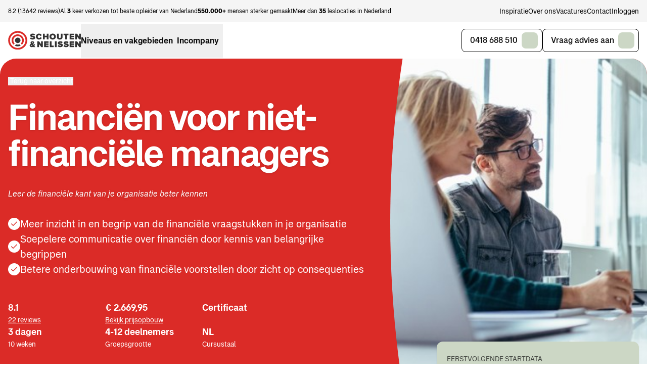

--- FILE ---
content_type: text/html;charset=utf-8
request_url: https://www.sn.nl/opleidingen/trainingen/financien-voor-niet-financiele-managers
body_size: 47836
content:
<!DOCTYPE html><html  lang="nl-NL"><head><meta charset="utf-8"><meta name="viewport" content="width=device-width,initial-scale=1.0"><title>Financiën voor niet-financiële managers  | Schouten &amp; Nelissen</title><script data-hid="dataLayer-init">window.dataLayer = window.dataLayer || [];</script><script data-hid="google-tagmanager">(function(w,d,s,l,i){w[l]=w[l]||[];w[l].push({'gtm.start':
            new Date().getTime(),event:'gtm.js'});var f=d.getElementsByTagName(s)[0],
            j=d.createElement(s);j.async=true;j.src="https://m13k11t20.sn.nl/bl1dwmczghx.js?"+i;
            f.parentNode.insertBefore(j,f);})(window,document,'script','dataLayer','28j=aWQ9R1RNLVBWVjU4M00y&sort=desc');</script><script type="text/javascript" src="//cdn-4.convertexperiments.com/v1/js/10041564-100415730.js"></script><style>.modal-dates-locations .accordion-item.is-active .icon{--tw-rotate:180deg;transform:translate(var(--tw-translate-x),var(--tw-translate-y)) rotate(var(--tw-rotate)) skew(var(--tw-skew-x)) skewY(var(--tw-skew-y)) scaleX(var(--tw-scale-x)) scaleY(var(--tw-scale-y));transition-duration:.15s;transition-property:transform;transition-timing-function:cubic-bezier(.4,0,.2,1)}</style><style>@media(min-width:1024px){.hero-header .hero-mask{-webkit-mask-image:url(/assets/img/hero-curve.svg);mask-image:url(/assets/img/hero-curve.svg);-webkit-mask-position:left center;mask-position:left center;-webkit-mask-size:cover;mask-size:cover}}.hero-header .prose ul{padding:0}.hero-header .prose li{align-items:center;display:flex;gap:.75rem;justify-content:flex-start;list-style-type:none;padding-left:0}.hero-header .prose li p{padding-bottom:.5rem;padding-top:.5rem;position:relative}.hero-header .prose li:before{aspect-ratio:1/1;border-radius:9999px;content:"";display:block;height:1.5rem;width:1.5rem;z-index:10;--tw-bg-opacity:1;background-color:rgb(var(--color-white)/var(--tw-bg-opacity,1));background-image:url("data:image/svg+xml;charset=utf-8,%3Csvg xmlns='http://www.w3.org/2000/svg' viewBox='0 0 24 24'%3E%3Cpath fill='none' stroke='%23da2b27' stroke-linecap='round' stroke-linejoin='round' stroke-width='2' d='M20 6 9 17l-5-5'/%3E%3C/svg%3E");background-position:50%;background-repeat:no-repeat;background-size:1rem}</style><style>.richtext ol li p,.richtext ul li p{margin-bottom:0;margin-top:0}</style><style>.snap{scroll-behavior:smooth;scrollbar-width:none}.product-detail-tabs{position:relative;width:100%;z-index:10}.fixed-nav{left:0;position:fixed;right:0;top:0}.product-detail-tabs+.nav-spacer{display:block;height:6rem;margin-bottom:4rem;position:fixed}.product-detail-tabs .tabs-list{align-items:center;display:flex;height:100%;-webkit-overflow-scrolling:touch}</style><link rel="stylesheet" href="/_nuxt/entry.CJ7YkK2w.css" crossorigin><link rel="stylesheet" href="/_nuxt/ProductDetail.DGyS2VdF.css" crossorigin><link rel="stylesheet" href="/_nuxt/Slider.BiEk7v8n.css" crossorigin><style>:where(.i-charm\:menu-hamburger){display:inline-block;width:1em;height:1em;background-color:currentColor;-webkit-mask-image:var(--svg);mask-image:var(--svg);-webkit-mask-repeat:no-repeat;mask-repeat:no-repeat;-webkit-mask-size:100% 100%;mask-size:100% 100%;--svg:url("data:image/svg+xml,%3Csvg xmlns='http://www.w3.org/2000/svg' viewBox='0 0 16 16' width='16' height='16'%3E%3Cpath fill='none' stroke='black' stroke-linecap='round' stroke-linejoin='round' stroke-width='1.5' d='m2.75 12.25h10.5m-10.5-4h10.5m-10.5-4h10.5'/%3E%3C/svg%3E")}:where(.i-custom-icons\:plan-afspraak){display:inline-block;width:1em;height:1em;background-color:currentColor;-webkit-mask-image:var(--svg);mask-image:var(--svg);-webkit-mask-repeat:no-repeat;mask-repeat:no-repeat;-webkit-mask-size:100% 100%;mask-size:100% 100%;--svg:url("data:image/svg+xml,%3Csvg xmlns='http://www.w3.org/2000/svg' viewBox='0 0 24 24' width='24' height='24'%3E%3Cg fill='none'%3E%3Cpath fill-rule='evenodd' clip-rule='evenodd' d='M4.97656 19.5C6.42631 19.5 7.60156 18.3247 7.60156 16.875C7.60156 15.4253 6.42631 14.25 4.97656 14.25C3.52682 14.25 2.35156 15.4253 2.35156 16.875C2.35156 18.3247 3.52682 19.5 4.97656 19.5Z' stroke='black' stroke-width='1.5' stroke-linecap='round' stroke-linejoin='round'/%3E %3Cpath d='M9.199 23.2508C8.57236 21.4539 6.87757 20.25 4.9745 20.25C3.07143 20.25 1.37664 21.4539 0.75 23.2508' stroke='black' stroke-width='1.5' stroke-linecap='round' stroke-linejoin='round'/%3E %3Cpath fill-rule='evenodd' clip-rule='evenodd' d='M19.0234 19.5C20.4732 19.5 21.6484 18.3247 21.6484 16.875C21.6484 15.4253 20.4732 14.25 19.0234 14.25C17.5737 14.25 16.3984 15.4253 16.3984 16.875C16.3984 18.3247 17.5737 19.5 19.0234 19.5Z' stroke='black' stroke-width='1.5' stroke-linecap='round' stroke-linejoin='round'/%3E %3Cpath d='M23.2459 23.2508C22.6192 21.4539 20.9244 20.25 19.0214 20.25C17.1183 20.25 15.4235 21.4539 14.7969 23.2508' stroke='black' stroke-width='1.5' stroke-linecap='round' stroke-linejoin='round'/%3E %3Cpath fill-rule='evenodd' clip-rule='evenodd' d='M21.75 8.25H13.5L12 9.749L10.5 8.249H2.25C1.42157 8.249 0.75 7.57743 0.75 6.749V2.25C0.75 1.42157 1.42157 0.75 2.25 0.75H21.75C22.5784 0.75 23.25 1.42157 23.25 2.25V6.75C23.25 7.57843 22.5784 8.25 21.75 8.25Z' stroke='black' stroke-width='1.5' stroke-linecap='round' stroke-linejoin='round'/%3E%3C/g%3E%3C/svg%3E")}:where(.i-ph\:arrow-down){display:inline-block;width:1em;height:1em;background-color:currentColor;-webkit-mask-image:var(--svg);mask-image:var(--svg);-webkit-mask-repeat:no-repeat;mask-repeat:no-repeat;-webkit-mask-size:100% 100%;mask-size:100% 100%;--svg:url("data:image/svg+xml,%3Csvg xmlns='http://www.w3.org/2000/svg' viewBox='0 0 256 256' width='256' height='256'%3E%3Cpath fill='black' d='m205.66 149.66l-72 72a8 8 0 0 1-11.32 0l-72-72a8 8 0 0 1 11.32-11.32L120 196.69V40a8 8 0 0 1 16 0v156.69l58.34-58.35a8 8 0 0 1 11.32 11.32'/%3E%3C/svg%3E")}:where(.i-ph\:arrow-up-right){display:inline-block;width:1em;height:1em;background-color:currentColor;-webkit-mask-image:var(--svg);mask-image:var(--svg);-webkit-mask-repeat:no-repeat;mask-repeat:no-repeat;-webkit-mask-size:100% 100%;mask-size:100% 100%;--svg:url("data:image/svg+xml,%3Csvg xmlns='http://www.w3.org/2000/svg' viewBox='0 0 256 256' width='256' height='256'%3E%3Cpath fill='black' d='M200 64v104a8 8 0 0 1-16 0V83.31L69.66 197.66a8 8 0 0 1-11.32-11.32L172.69 72H88a8 8 0 0 1 0-16h104a8 8 0 0 1 8 8'/%3E%3C/svg%3E")}:where(.i-ph\:calendar-blank){display:inline-block;width:1em;height:1em;background-color:currentColor;-webkit-mask-image:var(--svg);mask-image:var(--svg);-webkit-mask-repeat:no-repeat;mask-repeat:no-repeat;-webkit-mask-size:100% 100%;mask-size:100% 100%;--svg:url("data:image/svg+xml,%3Csvg xmlns='http://www.w3.org/2000/svg' viewBox='0 0 256 256' width='256' height='256'%3E%3Cpath fill='black' d='M208 32h-24v-8a8 8 0 0 0-16 0v8H88v-8a8 8 0 0 0-16 0v8H48a16 16 0 0 0-16 16v160a16 16 0 0 0 16 16h160a16 16 0 0 0 16-16V48a16 16 0 0 0-16-16M72 48v8a8 8 0 0 0 16 0v-8h80v8a8 8 0 0 0 16 0v-8h24v32H48V48Zm136 160H48V96h160z'/%3E%3C/svg%3E")}:where(.i-ph\:caret-down){display:inline-block;width:1em;height:1em;background-color:currentColor;-webkit-mask-image:var(--svg);mask-image:var(--svg);-webkit-mask-repeat:no-repeat;mask-repeat:no-repeat;-webkit-mask-size:100% 100%;mask-size:100% 100%;--svg:url("data:image/svg+xml,%3Csvg xmlns='http://www.w3.org/2000/svg' viewBox='0 0 256 256' width='256' height='256'%3E%3Cpath fill='black' d='m213.66 101.66l-80 80a8 8 0 0 1-11.32 0l-80-80a8 8 0 0 1 11.32-11.32L128 164.69l74.34-74.35a8 8 0 0 1 11.32 11.32'/%3E%3C/svg%3E")}:where(.i-ph\:caret-down-bold){display:inline-block;width:1em;height:1em;background-color:currentColor;-webkit-mask-image:var(--svg);mask-image:var(--svg);-webkit-mask-repeat:no-repeat;mask-repeat:no-repeat;-webkit-mask-size:100% 100%;mask-size:100% 100%;--svg:url("data:image/svg+xml,%3Csvg xmlns='http://www.w3.org/2000/svg' viewBox='0 0 256 256' width='256' height='256'%3E%3Cpath fill='black' d='m216.49 104.49l-80 80a12 12 0 0 1-17 0l-80-80a12 12 0 0 1 17-17L128 159l71.51-71.52a12 12 0 0 1 17 17Z'/%3E%3C/svg%3E")}:where(.i-ph\:caret-left-bold){display:inline-block;width:1em;height:1em;background-color:currentColor;-webkit-mask-image:var(--svg);mask-image:var(--svg);-webkit-mask-repeat:no-repeat;mask-repeat:no-repeat;-webkit-mask-size:100% 100%;mask-size:100% 100%;--svg:url("data:image/svg+xml,%3Csvg xmlns='http://www.w3.org/2000/svg' viewBox='0 0 256 256' width='256' height='256'%3E%3Cpath fill='black' d='M168.49 199.51a12 12 0 0 1-17 17l-80-80a12 12 0 0 1 0-17l80-80a12 12 0 0 1 17 17L97 128Z'/%3E%3C/svg%3E")}:where(.i-ph\:certificate){display:inline-block;width:1em;height:1em;background-color:currentColor;-webkit-mask-image:var(--svg);mask-image:var(--svg);-webkit-mask-repeat:no-repeat;mask-repeat:no-repeat;-webkit-mask-size:100% 100%;mask-size:100% 100%;--svg:url("data:image/svg+xml,%3Csvg xmlns='http://www.w3.org/2000/svg' viewBox='0 0 256 256' width='256' height='256'%3E%3Cpath fill='black' d='M128 136a8 8 0 0 1-8 8H72a8 8 0 0 1 0-16h48a8 8 0 0 1 8 8m-8-40H72a8 8 0 0 0 0 16h48a8 8 0 0 0 0-16m112 65.47V224a8 8 0 0 1-12 7l-24-13.74L172 231a8 8 0 0 1-12-7v-24H40a16 16 0 0 1-16-16V56a16 16 0 0 1 16-16h176a16 16 0 0 1 16 16v30.53a51.88 51.88 0 0 1 0 74.94M160 184v-22.53A52 52 0 0 1 216 76V56H40v128Zm56-12a51.88 51.88 0 0 1-40 0v38.22l16-9.16a8 8 0 0 1 7.94 0l16 9.16Zm16-48a36 36 0 1 0-36 36a36 36 0 0 0 36-36'/%3E%3C/svg%3E")}:where(.i-ph\:chat){display:inline-block;width:1em;height:1em;background-color:currentColor;-webkit-mask-image:var(--svg);mask-image:var(--svg);-webkit-mask-repeat:no-repeat;mask-repeat:no-repeat;-webkit-mask-size:100% 100%;mask-size:100% 100%;--svg:url("data:image/svg+xml,%3Csvg xmlns='http://www.w3.org/2000/svg' viewBox='0 0 256 256' width='256' height='256'%3E%3Cpath fill='black' d='M216 48H40a16 16 0 0 0-16 16v160a15.84 15.84 0 0 0 9.25 14.5A16.05 16.05 0 0 0 40 240a15.9 15.9 0 0 0 10.25-3.78l.09-.07L83 208h133a16 16 0 0 0 16-16V64a16 16 0 0 0-16-16m0 144H80a8 8 0 0 0-5.23 1.95L40 224V64h176Z'/%3E%3C/svg%3E")}:where(.i-ph\:clock){display:inline-block;width:1em;height:1em;background-color:currentColor;-webkit-mask-image:var(--svg);mask-image:var(--svg);-webkit-mask-repeat:no-repeat;mask-repeat:no-repeat;-webkit-mask-size:100% 100%;mask-size:100% 100%;--svg:url("data:image/svg+xml,%3Csvg xmlns='http://www.w3.org/2000/svg' viewBox='0 0 256 256' width='256' height='256'%3E%3Cpath fill='black' d='M128 24a104 104 0 1 0 104 104A104.11 104.11 0 0 0 128 24m0 192a88 88 0 1 1 88-88a88.1 88.1 0 0 1-88 88m64-88a8 8 0 0 1-8 8h-56a8 8 0 0 1-8-8V72a8 8 0 0 1 16 0v48h48a8 8 0 0 1 8 8'/%3E%3C/svg%3E")}:where(.i-ph\:download-simple-fill){display:inline-block;width:1em;height:1em;background-color:currentColor;-webkit-mask-image:var(--svg);mask-image:var(--svg);-webkit-mask-repeat:no-repeat;mask-repeat:no-repeat;-webkit-mask-size:100% 100%;mask-size:100% 100%;--svg:url("data:image/svg+xml,%3Csvg xmlns='http://www.w3.org/2000/svg' viewBox='0 0 256 256' width='256' height='256'%3E%3Cpath fill='black' d='M224 144v64a8 8 0 0 1-8 8H40a8 8 0 0 1-8-8v-64a8 8 0 0 1 16 0v56h160v-56a8 8 0 0 1 16 0m-101.66 5.66a8 8 0 0 0 11.32 0l40-40A8 8 0 0 0 168 96h-32V32a8 8 0 0 0-16 0v64H88a8 8 0 0 0-5.66 13.66Z'/%3E%3C/svg%3E")}:where(.i-ph\:globe){display:inline-block;width:1em;height:1em;background-color:currentColor;-webkit-mask-image:var(--svg);mask-image:var(--svg);-webkit-mask-repeat:no-repeat;mask-repeat:no-repeat;-webkit-mask-size:100% 100%;mask-size:100% 100%;--svg:url("data:image/svg+xml,%3Csvg xmlns='http://www.w3.org/2000/svg' viewBox='0 0 256 256' width='256' height='256'%3E%3Cpath fill='black' d='M128 24a104 104 0 1 0 104 104A104.12 104.12 0 0 0 128 24m88 104a87.6 87.6 0 0 1-3.33 24h-38.51a157.4 157.4 0 0 0 0-48h38.51a87.6 87.6 0 0 1 3.33 24m-114 40h52a115.1 115.1 0 0 1-26 45a115.3 115.3 0 0 1-26-45m-3.9-16a140.8 140.8 0 0 1 0-48h59.88a140.8 140.8 0 0 1 0 48ZM40 128a87.6 87.6 0 0 1 3.33-24h38.51a157.4 157.4 0 0 0 0 48H43.33A87.6 87.6 0 0 1 40 128m114-40h-52a115.1 115.1 0 0 1 26-45a115.3 115.3 0 0 1 26 45m52.33 0h-35.62a135.3 135.3 0 0 0-22.3-45.6A88.29 88.29 0 0 1 206.37 88Zm-98.74-45.6A135.3 135.3 0 0 0 85.29 88H49.63a88.29 88.29 0 0 1 57.96-45.6M49.63 168h35.66a135.3 135.3 0 0 0 22.3 45.6A88.29 88.29 0 0 1 49.63 168m98.78 45.6a135.3 135.3 0 0 0 22.3-45.6h35.66a88.29 88.29 0 0 1-57.96 45.6'/%3E%3C/svg%3E")}:where(.i-ph\:graduation-cap){display:inline-block;width:1em;height:1em;background-color:currentColor;-webkit-mask-image:var(--svg);mask-image:var(--svg);-webkit-mask-repeat:no-repeat;mask-repeat:no-repeat;-webkit-mask-size:100% 100%;mask-size:100% 100%;--svg:url("data:image/svg+xml,%3Csvg xmlns='http://www.w3.org/2000/svg' viewBox='0 0 256 256' width='256' height='256'%3E%3Cpath fill='black' d='m251.76 88.94l-120-64a8 8 0 0 0-7.52 0l-120 64a8 8 0 0 0 0 14.12L32 117.87v48.42a15.9 15.9 0 0 0 4.06 10.65C49.16 191.53 78.51 216 128 216a130 130 0 0 0 48-8.76V240a8 8 0 0 0 16 0v-40.49a115.6 115.6 0 0 0 27.94-22.57a15.9 15.9 0 0 0 4.06-10.65v-48.42l27.76-14.81a8 8 0 0 0 0-14.12M128 200c-43.27 0-68.72-21.14-80-33.71V126.4l76.24 40.66a8 8 0 0 0 7.52 0L176 143.47v46.34c-12.6 5.88-28.48 10.19-48 10.19m80-33.75a97.8 97.8 0 0 1-16 14.25v-45.57l16-8.53Zm-20-47.31l-.22-.13l-56-29.87a8 8 0 0 0-7.52 14.12L171 128l-43 22.93L25 96l103-54.93L231 96Z'/%3E%3C/svg%3E")}:where(.i-ph\:map-pin){display:inline-block;width:1em;height:1em;background-color:currentColor;-webkit-mask-image:var(--svg);mask-image:var(--svg);-webkit-mask-repeat:no-repeat;mask-repeat:no-repeat;-webkit-mask-size:100% 100%;mask-size:100% 100%;--svg:url("data:image/svg+xml,%3Csvg xmlns='http://www.w3.org/2000/svg' viewBox='0 0 256 256' width='256' height='256'%3E%3Cpath fill='black' d='M128 64a40 40 0 1 0 40 40a40 40 0 0 0-40-40m0 64a24 24 0 1 1 24-24a24 24 0 0 1-24 24m0-112a88.1 88.1 0 0 0-88 88c0 31.4 14.51 64.68 42 96.25a254.2 254.2 0 0 0 41.45 38.3a8 8 0 0 0 9.18 0a254.2 254.2 0 0 0 41.37-38.3c27.45-31.57 42-64.85 42-96.25a88.1 88.1 0 0 0-88-88m0 206c-16.53-13-72-60.75-72-118a72 72 0 0 1 144 0c0 57.23-55.47 105-72 118'/%3E%3C/svg%3E")}:where(.i-ph\:map-pin-simple-light){display:inline-block;width:1em;height:1em;background-color:currentColor;-webkit-mask-image:var(--svg);mask-image:var(--svg);-webkit-mask-repeat:no-repeat;mask-repeat:no-repeat;-webkit-mask-size:100% 100%;mask-size:100% 100%;--svg:url("data:image/svg+xml,%3Csvg xmlns='http://www.w3.org/2000/svg' viewBox='0 0 256 256' width='256' height='256'%3E%3Cpath fill='black' d='M182 72a54 54 0 1 0-60 53.66V232a6 6 0 0 0 12 0V125.66A54.07 54.07 0 0 0 182 72m-54 42a42 42 0 1 1 42-42a42 42 0 0 1-42 42'/%3E%3C/svg%3E")}:where(.i-ph\:phone){display:inline-block;width:1em;height:1em;background-color:currentColor;-webkit-mask-image:var(--svg);mask-image:var(--svg);-webkit-mask-repeat:no-repeat;mask-repeat:no-repeat;-webkit-mask-size:100% 100%;mask-size:100% 100%;--svg:url("data:image/svg+xml,%3Csvg xmlns='http://www.w3.org/2000/svg' viewBox='0 0 256 256' width='256' height='256'%3E%3Cpath fill='black' d='m222.37 158.46l-47.11-21.11l-.13-.06a16 16 0 0 0-15.17 1.4a8 8 0 0 0-.75.56L134.87 160c-15.42-7.49-31.34-23.29-38.83-38.51l20.78-24.71c.2-.25.39-.5.57-.77a16 16 0 0 0 1.32-15.06v-.12L97.54 33.64a16 16 0 0 0-16.62-9.52A56.26 56.26 0 0 0 32 80c0 79.4 64.6 144 144 144a56.26 56.26 0 0 0 55.88-48.92a16 16 0 0 0-9.51-16.62M176 208A128.14 128.14 0 0 1 48 80a40.2 40.2 0 0 1 34.87-40a.6.6 0 0 0 0 .12l21 47l-20.67 24.74a6 6 0 0 0-.57.77a16 16 0 0 0-1 15.7c9.06 18.53 27.73 37.06 46.46 46.11a16 16 0 0 0 15.75-1.14a8 8 0 0 0 .74-.56L168.89 152l47 21.05h.11A40.21 40.21 0 0 1 176 208'/%3E%3C/svg%3E")}:where(.i-ph\:plus-bold){display:inline-block;width:1em;height:1em;background-color:currentColor;-webkit-mask-image:var(--svg);mask-image:var(--svg);-webkit-mask-repeat:no-repeat;mask-repeat:no-repeat;-webkit-mask-size:100% 100%;mask-size:100% 100%;--svg:url("data:image/svg+xml,%3Csvg xmlns='http://www.w3.org/2000/svg' viewBox='0 0 256 256' width='256' height='256'%3E%3Cpath fill='black' d='M228 128a12 12 0 0 1-12 12h-76v76a12 12 0 0 1-24 0v-76H40a12 12 0 0 1 0-24h76V40a12 12 0 0 1 24 0v76h76a12 12 0 0 1 12 12'/%3E%3C/svg%3E")}:where(.i-ph\:star){display:inline-block;width:1em;height:1em;background-color:currentColor;-webkit-mask-image:var(--svg);mask-image:var(--svg);-webkit-mask-repeat:no-repeat;mask-repeat:no-repeat;-webkit-mask-size:100% 100%;mask-size:100% 100%;--svg:url("data:image/svg+xml,%3Csvg xmlns='http://www.w3.org/2000/svg' viewBox='0 0 256 256' width='256' height='256'%3E%3Cpath fill='black' d='M239.18 97.26A16.38 16.38 0 0 0 224.92 86l-59-4.76l-22.78-55.09a16.36 16.36 0 0 0-30.27 0L90.11 81.23L31.08 86a16.46 16.46 0 0 0-9.37 28.86l45 38.83L53 211.75a16.38 16.38 0 0 0 24.5 17.82l50.5-31.08l50.53 31.08A16.4 16.4 0 0 0 203 211.75l-13.76-58.07l45-38.83a16.43 16.43 0 0 0 4.94-17.59m-15.34 5.47l-48.7 42a8 8 0 0 0-2.56 7.91l14.88 62.8a.37.37 0 0 1-.17.48c-.18.14-.23.11-.38 0l-54.72-33.65a8 8 0 0 0-8.38 0l-54.72 33.67c-.15.09-.19.12-.38 0a.37.37 0 0 1-.17-.48l14.88-62.8a8 8 0 0 0-2.56-7.91l-48.7-42c-.12-.1-.23-.19-.13-.5s.18-.27.33-.29l63.92-5.16a8 8 0 0 0 6.72-4.94l24.62-59.61c.08-.17.11-.25.35-.25s.27.08.35.25L153 91.86a8 8 0 0 0 6.75 4.92l63.92 5.16c.15 0 .24 0 .33.29s0 .4-.16.5'/%3E%3C/svg%3E")}:where(.i-ph\:star-fill){display:inline-block;width:1em;height:1em;background-color:currentColor;-webkit-mask-image:var(--svg);mask-image:var(--svg);-webkit-mask-repeat:no-repeat;mask-repeat:no-repeat;-webkit-mask-size:100% 100%;mask-size:100% 100%;--svg:url("data:image/svg+xml,%3Csvg xmlns='http://www.w3.org/2000/svg' viewBox='0 0 256 256' width='256' height='256'%3E%3Cpath fill='black' d='m234.29 114.85l-45 38.83L203 211.75a16.4 16.4 0 0 1-24.5 17.82L128 198.49l-50.53 31.08A16.4 16.4 0 0 1 53 211.75l13.76-58.07l-45-38.83A16.46 16.46 0 0 1 31.08 86l59-4.76l22.76-55.08a16.36 16.36 0 0 1 30.27 0l22.75 55.08l59 4.76a16.46 16.46 0 0 1 9.37 28.86Z'/%3E%3C/svg%3E")}:where(.i-ph\:tag){display:inline-block;width:1em;height:1em;background-color:currentColor;-webkit-mask-image:var(--svg);mask-image:var(--svg);-webkit-mask-repeat:no-repeat;mask-repeat:no-repeat;-webkit-mask-size:100% 100%;mask-size:100% 100%;--svg:url("data:image/svg+xml,%3Csvg xmlns='http://www.w3.org/2000/svg' viewBox='0 0 256 256' width='256' height='256'%3E%3Cpath fill='black' d='M243.31 136L144 36.69A15.86 15.86 0 0 0 132.69 32H40a8 8 0 0 0-8 8v92.69A15.86 15.86 0 0 0 36.69 144L136 243.31a16 16 0 0 0 22.63 0l84.68-84.68a16 16 0 0 0 0-22.63m-96 96L48 132.69V48h84.69L232 147.31ZM96 84a12 12 0 1 1-12-12a12 12 0 0 1 12 12'/%3E%3C/svg%3E")}:where(.i-ph\:trophy){display:inline-block;width:1em;height:1em;background-color:currentColor;-webkit-mask-image:var(--svg);mask-image:var(--svg);-webkit-mask-repeat:no-repeat;mask-repeat:no-repeat;-webkit-mask-size:100% 100%;mask-size:100% 100%;--svg:url("data:image/svg+xml,%3Csvg xmlns='http://www.w3.org/2000/svg' viewBox='0 0 256 256' width='256' height='256'%3E%3Cpath fill='black' d='M232 64h-24V48a8 8 0 0 0-8-8H56a8 8 0 0 0-8 8v16H24A16 16 0 0 0 8 80v16a40 40 0 0 0 40 40h3.65A80.13 80.13 0 0 0 120 191.61V216H96a8 8 0 0 0 0 16h64a8 8 0 0 0 0-16h-24v-24.42c31.94-3.23 58.44-25.64 68.08-55.58H208a40 40 0 0 0 40-40V80a16 16 0 0 0-16-16M48 120a24 24 0 0 1-24-24V80h24v32q0 4 .39 8Zm144-8.9c0 35.52-29 64.64-64 64.9a64 64 0 0 1-64-64V56h128ZM232 96a24 24 0 0 1-24 24h-.5a82 82 0 0 0 .5-8.9V80h24Z'/%3E%3C/svg%3E")}:where(.i-ph\:users){display:inline-block;width:1em;height:1em;background-color:currentColor;-webkit-mask-image:var(--svg);mask-image:var(--svg);-webkit-mask-repeat:no-repeat;mask-repeat:no-repeat;-webkit-mask-size:100% 100%;mask-size:100% 100%;--svg:url("data:image/svg+xml,%3Csvg xmlns='http://www.w3.org/2000/svg' viewBox='0 0 256 256' width='256' height='256'%3E%3Cpath fill='black' d='M117.25 157.92a60 60 0 1 0-66.5 0a95.83 95.83 0 0 0-47.22 37.71a8 8 0 1 0 13.4 8.74a80 80 0 0 1 134.14 0a8 8 0 0 0 13.4-8.74a95.83 95.83 0 0 0-47.22-37.71M40 108a44 44 0 1 1 44 44a44.05 44.05 0 0 1-44-44m210.14 98.7a8 8 0 0 1-11.07-2.33A79.83 79.83 0 0 0 172 168a8 8 0 0 1 0-16a44 44 0 1 0-16.34-84.87a8 8 0 1 1-5.94-14.85a60 60 0 0 1 55.53 105.64a95.83 95.83 0 0 1 47.22 37.71a8 8 0 0 1-2.33 11.07'/%3E%3C/svg%3E")}:where(.i-ph\:users-three){display:inline-block;width:1em;height:1em;background-color:currentColor;-webkit-mask-image:var(--svg);mask-image:var(--svg);-webkit-mask-repeat:no-repeat;mask-repeat:no-repeat;-webkit-mask-size:100% 100%;mask-size:100% 100%;--svg:url("data:image/svg+xml,%3Csvg xmlns='http://www.w3.org/2000/svg' viewBox='0 0 256 256' width='256' height='256'%3E%3Cpath fill='black' d='M244.8 150.4a8 8 0 0 1-11.2-1.6A51.6 51.6 0 0 0 192 128a8 8 0 0 1-7.37-4.89a8 8 0 0 1 0-6.22A8 8 0 0 1 192 112a24 24 0 1 0-23.24-30a8 8 0 1 1-15.5-4A40 40 0 1 1 219 117.51a67.94 67.94 0 0 1 27.43 21.68a8 8 0 0 1-1.63 11.21M190.92 212a8 8 0 1 1-13.84 8a57 57 0 0 0-98.16 0a8 8 0 1 1-13.84-8a72.06 72.06 0 0 1 33.74-29.92a48 48 0 1 1 58.36 0A72.06 72.06 0 0 1 190.92 212M128 176a32 32 0 1 0-32-32a32 32 0 0 0 32 32m-56-56a8 8 0 0 0-8-8a24 24 0 1 1 23.24-30a8 8 0 1 0 15.5-4A40 40 0 1 0 37 117.51a67.94 67.94 0 0 0-27.4 21.68a8 8 0 1 0 12.8 9.61A51.6 51.6 0 0 1 64 128a8 8 0 0 0 8-8'/%3E%3C/svg%3E")}:where(.i-ph\:whatsapp-logo){display:inline-block;width:1em;height:1em;background-color:currentColor;-webkit-mask-image:var(--svg);mask-image:var(--svg);-webkit-mask-repeat:no-repeat;mask-repeat:no-repeat;-webkit-mask-size:100% 100%;mask-size:100% 100%;--svg:url("data:image/svg+xml,%3Csvg xmlns='http://www.w3.org/2000/svg' viewBox='0 0 256 256' width='256' height='256'%3E%3Cpath fill='black' d='m187.58 144.84l-32-16a8 8 0 0 0-8 .5l-14.69 9.8a40.55 40.55 0 0 1-16-16l9.8-14.69a8 8 0 0 0 .5-8l-16-32A8 8 0 0 0 104 64a40 40 0 0 0-40 40a88.1 88.1 0 0 0 88 88a40 40 0 0 0 40-40a8 8 0 0 0-4.42-7.16M152 176a72.08 72.08 0 0 1-72-72a24 24 0 0 1 19.29-23.54l11.48 23L101 118a8 8 0 0 0-.73 7.51a56.47 56.47 0 0 0 30.15 30.15A8 8 0 0 0 138 155l14.61-9.74l23 11.48A24 24 0 0 1 152 176M128 24a104 104 0 0 0-91.82 152.88l-11.35 34.05a16 16 0 0 0 20.24 20.24l34.05-11.35A104 104 0 1 0 128 24m0 192a87.87 87.87 0 0 1-44.06-11.81a8 8 0 0 0-6.54-.67L40 216l12.47-37.4a8 8 0 0 0-.66-6.54A88 88 0 1 1 128 216'/%3E%3C/svg%3E")}</style><link rel="preload" type="font/woff2" href="/assets/fonts/Scoop-Regular.woff2" as="font" crossorigin><link rel="preload" type="font/woff2" href="/assets/fonts/Scoop-RegularItalic.woff2" as="font" crossorigin><link rel="preload" type="font/woff2" href="/assets/fonts/Scoop-SemiBold.woff2" as="font" crossorigin><link rel="preload" type="font/woff2" href="/assets/fonts/Scoop-SemiBoldItalic.woff2" as="font" crossorigin><link rel="preload" type="font/woff2" href="/assets/fonts/Scoop-Bold.woff2" as="font" crossorigin><link rel="preload" type="font/woff2" href="/assets/fonts/Scoop-BoldItalic.woff2" as="font" crossorigin><link rel="preload" type="font/woff2" href="/assets/fonts/Scoop-Medium.woff2" as="font" crossorigin><link rel="preload" type="font/woff2" href="/assets/fonts/Scoop-MediumItalic.woff2" as="font" crossorigin><link rel="preload" type="font/woff2" href="/assets/fonts/Scoop-Light.woff2" as="font" crossorigin><link rel="preload" type="font/woff2" href="/assets/fonts/Scoop-LightItalic.woff2" as="font" crossorigin><link rel="preload" type="font/woff2" href="/assets/fonts/Scoop-Black.woff2" as="font" crossorigin><link rel="preload" type="font/woff2" href="/assets/fonts/Scoop-BlackItalic.woff2" as="font" crossorigin><link rel="modulepreload" as="script" crossorigin href="/_nuxt/hneEHhIw.js"><link rel="modulepreload" as="script" crossorigin href="/_nuxt/CEBQVray.js"><link rel="modulepreload" as="script" crossorigin href="/_nuxt/D450KWFU.js"><link rel="modulepreload" as="script" crossorigin href="/_nuxt/DhkDwPH2.js"><link rel="modulepreload" as="script" crossorigin href="/_nuxt/Cg0SKQ7O.js"><link rel="modulepreload" as="script" crossorigin href="/_nuxt/BpkhQVHn.js"><link rel="modulepreload" as="script" crossorigin href="/_nuxt/Bjjbc5Cy.js"><link rel="modulepreload" as="script" crossorigin href="/_nuxt/DXB_E9v3.js"><link rel="modulepreload" as="script" crossorigin href="/_nuxt/CkAGu4Gy.js"><link rel="modulepreload" as="script" crossorigin href="/_nuxt/BPvkQ17r.js"><link rel="modulepreload" as="script" crossorigin href="/_nuxt/CPTtdxnK.js"><link rel="modulepreload" as="script" crossorigin href="/_nuxt/7HBEOzwB.js"><link rel="modulepreload" as="script" crossorigin href="/_nuxt/jCe1TX_K.js"><link rel="modulepreload" as="script" crossorigin href="/_nuxt/B64pUq-a.js"><link rel="modulepreload" as="script" crossorigin href="/_nuxt/BLCkFryr.js"><link rel="modulepreload" as="script" crossorigin href="/_nuxt/DBDcr3GV.js"><link rel="modulepreload" as="script" crossorigin href="/_nuxt/B3ORjYp1.js"><link rel="modulepreload" as="script" crossorigin href="/_nuxt/q-UeLr6u.js"><link rel="modulepreload" as="script" crossorigin href="/_nuxt/B5KxpSaY.js"><link rel="modulepreload" as="script" crossorigin href="/_nuxt/CPdPEA8B.js"><link rel="modulepreload" as="script" crossorigin href="/_nuxt/CEwpg4Og.js"><link rel="modulepreload" as="script" crossorigin href="/_nuxt/DztDIHGM.js"><link rel="modulepreload" as="script" crossorigin href="/_nuxt/Bnd1bQGu.js"><link rel="modulepreload" as="script" crossorigin href="/_nuxt/Bw-RAQX3.js"><link rel="modulepreload" as="script" crossorigin href="/_nuxt/BkkCWGaL.js"><link rel="modulepreload" as="script" crossorigin href="/_nuxt/Br5dqFUh.js"><link rel="modulepreload" as="script" crossorigin href="/_nuxt/DMzwWN3E.js"><link rel="modulepreload" as="script" crossorigin href="/_nuxt/AejMKj9n.js"><link rel="modulepreload" as="script" crossorigin href="/_nuxt/BwuzxvrR.js"><link rel="modulepreload" as="script" crossorigin href="/_nuxt/DgARV6sN.js"><link rel="modulepreload" as="script" crossorigin href="/_nuxt/BRY830I0.js"><link rel="modulepreload" as="script" crossorigin href="/_nuxt/ChArLh4y.js"><link rel="modulepreload" as="script" crossorigin href="/_nuxt/C6jJTymq.js"><link rel="modulepreload" as="script" crossorigin href="/_nuxt/CU1akP7f.js"><link rel="modulepreload" as="script" crossorigin href="/_nuxt/D0rjpInv.js"><link rel="modulepreload" as="script" crossorigin href="/_nuxt/CYbvgInN.js"><link rel="modulepreload" as="script" crossorigin href="/_nuxt/_vZkWp19.js"><link rel="modulepreload" as="script" crossorigin href="/_nuxt/B4bndiDT.js"><link rel="modulepreload" as="script" crossorigin href="/_nuxt/D6eCk3ce.js"><link rel="modulepreload" as="script" crossorigin href="/_nuxt/CXL0r2kE.js"><link rel="modulepreload" as="script" crossorigin href="/_nuxt/CNBGNOp2.js"><link rel="modulepreload" as="script" crossorigin href="/_nuxt/BoOl_nQ1.js"><link rel="modulepreload" as="script" crossorigin href="/_nuxt/DUFX44kT.js"><link rel="modulepreload" as="script" crossorigin href="/_nuxt/B7KTLSNz.js"><link rel="modulepreload" as="script" crossorigin href="/_nuxt/ir0WcgAs.js"><link rel="modulepreload" as="script" crossorigin href="/_nuxt/tZZiL5OM.js"><link rel="modulepreload" as="script" crossorigin href="/_nuxt/DVGu8R2Q.js"><link rel="modulepreload" as="script" crossorigin href="/_nuxt/C9GZqyKm.js"><link rel="modulepreload" as="script" crossorigin href="/_nuxt/DAv9txBu.js"><link rel="modulepreload" as="script" crossorigin href="/_nuxt/BRoX-tkO.js"><link rel="modulepreload" as="script" crossorigin href="/_nuxt/C_0z-HUB.js"><link rel="modulepreload" as="script" crossorigin href="/_nuxt/Cf49UBeU.js"><link rel="modulepreload" as="script" crossorigin href="/_nuxt/BLC0GFBo.js"><link rel="modulepreload" as="script" crossorigin href="/_nuxt/BLFthQJW.js"><link rel="modulepreload" as="script" crossorigin href="/_nuxt/BGH3zJ3C.js"><link rel="modulepreload" as="script" crossorigin href="/_nuxt/DM3VWwVy.js"><link rel="modulepreload" as="script" crossorigin href="/_nuxt/aT6vd-W2.js"><link rel="modulepreload" as="script" crossorigin href="/_nuxt/BtNQ1mF0.js"><link rel="modulepreload" as="script" crossorigin href="/_nuxt/DhCDH8J2.js"><link rel="modulepreload" as="script" crossorigin href="/_nuxt/ClpNtpe9.js"><link rel="modulepreload" as="script" crossorigin href="/_nuxt/Y6LK9HQH.js"><link rel="modulepreload" as="script" crossorigin href="/_nuxt/CbZsbV2C.js"><link rel="modulepreload" as="script" crossorigin href="/_nuxt/BR9qXMD3.js"><link rel="modulepreload" as="script" crossorigin href="/_nuxt/B_N8N3WR.js"><link rel="modulepreload" as="script" crossorigin href="/_nuxt/CzHy-V_n.js"><link rel="modulepreload" as="script" crossorigin href="/_nuxt/Bf9f4lsA.js"><link rel="modulepreload" as="script" crossorigin href="/_nuxt/BFuZATkL.js"><link rel="modulepreload" as="script" crossorigin href="/_nuxt/8hHKTFYv.js"><link rel="preload" as="fetch" fetchpriority="low" crossorigin="anonymous" href="/_nuxt/builds/meta/04b360a7-9ff0-4eeb-87cc-82849fc9629c.json"><script type="module" src="/_nuxt/hneEHhIw.js" crossorigin></script><link rel="apple-touch-icon" sizes="180x180" type="image/x-icon" href="/assets/favicons/apple-touch-icon.png"><link rel="icon" type="image/png" sizes="32x32" href="/assets/favicons/favicon-32x32.png"><link rel="icon" type="image/png" sizes="16x16" href="/assets/favicons/favicon-16x16.png"><link rel="manifest" href="/assets/favicons/site.webmanifest" crossorigin="use-credentials"><link rel="mask-icon" href="/assets/favicons/safari-pinned-tab.svg" color="#ffffff"><link rel="icon" type="image/x-icon" href="/assets/favicons/favicon.ico"><link rel="shortcut icon" type="image/x-icon" href="/assets/favicons/favicon.ico"><link rel="canonical" href="https://www.sn.nl/opleidingen/trainingen/financien-voor-niet-financiele-managers"><meta name="description" content="Leer de financiële kant van je organisatie beter kennen"><meta name="robots" content="index, follow"><meta property="og:type" content="website"><meta property="og:title" content="Financiën voor niet-financiële managers"><meta property="og:description" content="Leer de financiële kant van je organisatie beter kennen"><meta property="og:image" content="https://snnl.euwest01.umbraco.io/media/dibptso2/fvnf.jpg"><meta property="og:url" content="https://www.sn.nl/opleidingen/trainingen/financien-voor-niet-financiele-managers"><meta name="twitter:card" content="summary_large_image"><meta name="twitter:title" content="Financiën voor niet-financiële managers"><meta name="twitter:description" content="Leer de financiële kant van je organisatie beter kennen"><meta name="twitter:image" content="https://snnl.euwest01.umbraco.io/media/dibptso2/fvnf.jpg"><meta name="twitter:image:src" content="https://snnl.euwest01.umbraco.io/media/dibptso2/fvnf.jpg"><meta name="twitter:image:alt" content="Leer de financiële kant van je organisatie beter kennen"><meta name="twitter:url" content="https://www.sn.nl/opleidingen/trainingen/financien-voor-niet-financiele-managers"><meta name="sentry-trace" content="ef3dfc5baaa84cb39719ee12189608b7-b031c145f369fdc3"/>
<meta name="baggage" content="sentry-environment=production,sentry-release=aa712460d1d837b65ad03cfcc6c35112a1b215d7,sentry-public_key=f8f109ff2cc2d48feb572d5ae72e0c82,sentry-trace_id=ef3dfc5baaa84cb39719ee12189608b7,sentry-org_id=4507813746704384"/></head><body><div id="__nuxt"><div><noscript><iframe src="https://m13k11t20.sn.nl/ns.html?id=GTM-PVV583M2" height="0" width="0" title="" style="display:none;visibility:hidden;"></iframe></noscript><div class="flex flex-1 flex-col"><!--[--><main class="app"><!----><header class="header relative w-full"><section class="relative hidden bg-gray-100 xl:block"><div class="container mx-auto px-4"><!--[--><div class="col-100 grid grid-cols-12 gap-4 lg:gap-6"><div class="col-span-12"><!--[--><div class="header-top flex h-11 items-center justify-between py-2"><ul class="flex gap-4 text-xs"><li class="flex items-center gap-1"><span class="iconify i-ph:star-fill text-quaternary-500" aria-hidden="true" style="font-size:0.9rem;"></span><p>8.2 (13642 reviews)</p></li><!--[--><li class="flex items-center gap-1"><span class="iconify i-ph:trophy" aria-hidden="true" style="font-size:0.9rem;"></span><p>Al <strong>3</strong> keer verkozen tot beste opleider van Nederland</p></li><li class="flex items-center gap-1"><span class="iconify i-ph:users-three" aria-hidden="true" style="font-size:0.9rem;"></span><p><strong>550.000+</strong> mensen sterker gemaakt</p></li><li class="flex items-center gap-1"><span class="iconify i-ph:map-pin" aria-hidden="true" style="font-size:0.9rem;"></span><p>Meer dan <strong>35</strong> leslocaties in Nederland</p></li><!--]--></ul><ul class="ml-auto flex gap-4"><!--[--><li><a href="/inspiratie/" class="link link-default text-sm text-black no-underline hover:underline" aria-label="Inspiratie"><!--[-->Inspiratie<!--]--><!----></a></li><li><a href="/over-ons/" class="link link-default text-sm text-black no-underline hover:underline" aria-label="Over ons"><!--[-->Over ons<!--]--><!----></a></li><li><a href="/over-ons/vacatures/" class="link link-default text-sm text-black no-underline hover:underline" aria-label="Vacatures"><!--[-->Vacatures<!--]--><!----></a></li><li><a href="/over-ons/contactgegevens/" class="link link-default text-sm text-black no-underline hover:underline" aria-label="Contact"><!--[-->Contact<!--]--><!----></a></li><li><a href="https://leren.sn.nl/do?action=login" rel="noopener noreferrer" target="_blank" class="link link-default text-sm text-black no-underline hover:underline" aria-label="Inloggen"><!--[-->Inloggen<!--]--><!----></a></li><!--]--></ul></div><!--]--></div></div><!--]--></div></section><div class="container mx-auto px-4"><!--[--><div class="col-100 grid grid-cols-12 gap-4 lg:gap-6"><div class="col-span-12"><!--[--><div class="flex h-[72px] w-full items-center justify-between gap-x-4 lg:gap-x-8"><div class="flex items-center gap-4 lg:gap-8"><div class="flex"><a href="/" class="logo-link" aria-label="Schouten &amp; Nelissen"><img onerror="this.setAttribute(&#39;data-error&#39;, 1)" width="144" height="36" alt="/media/xxxfibe4/sn-logo.svg" loading="lazy" data-nuxt-img srcset="https://snnl.euwest01.umbraco.io/media/xxxfibe4/sn-logo.svg?rxy=0.5%2C0.5&amp;width=144 1x, https://snnl.euwest01.umbraco.io/media/xxxfibe4/sn-logo.svg?rxy=0.5%2C0.5&amp;width=144 2x" style="" priority="false" class="w-36" src="https://snnl.euwest01.umbraco.io/media/xxxfibe4/sn-logo.svg?rxy=0.5%2C0.5&amp;width=144"></a><span class="sr-only text-xl font-bold text-gray-800">Schouten &amp; Nelissen</span></div><div class="relative hidden items-center justify-center lg:flex"><nav aria-label="main navigation" class="hidden md:flex md:items-center"><ul class="flex flex-nowrap gap-x-4 py-0"><!--[--><li class="group"><button type="button" class="btn btn-dark link btn-md h5 py-6 text-black no-underline"><!--[-->Niveaus en vakgebieden <span class="iconify i-ph:caret-down-bold ml-2 text-black transition-transform duration-200 ease-linear group-hover:rotate-180" aria-hidden="true" style="font-size:0.75rem;"></span><!--]--></button><div class="dropdown-menu absolute top-16 w-max max-w-[1000px] rounded-lg bg-black px-8 py-6 font-normal shadow transition-[opacity,transform,visibility] duration-200 ease-linear invisible -translate-y-3 opacity-0 z-0"><div class="absolute -top-4 left-14 z-10 h-4 w-4 -translate-x-1/2 translate-y-1/2 rotate-[225deg] transform bg-black"></div><ul class="flex flex-row flex-nowrap gap-8"><!--[--><li class="mb-6 last:mb-0"><span class="mb-6 block flex-shrink-0 text-xl font-semibold leading-8 text-white no-underline">Niveau</span><ul class="gap-x-6"><!--[--><li class="mb-4 last:mb-0"><a href="/opleidingen/trainingen/" class="link link-default text-white no-underline hover:underline" aria-label="Trainingen"><!--[-->Trainingen<!--]--><!----></a></li><li class="mb-4 last:mb-0"><a href="/opleidingen/beroepsopleidingen/" class="link link-default text-white no-underline hover:underline" aria-label="Beroepsopleidingen"><!--[-->Beroepsopleidingen<!--]--><!----></a></li><li class="mb-4 last:mb-0"><a href="/opleidingen/masters/" class="link link-default text-white no-underline hover:underline" aria-label="Masters"><!--[-->Masters<!--]--><!----></a></li><li class="mb-4 last:mb-0"><a href="/opleidingen/mastermodules/" class="link link-default text-white no-underline hover:underline" aria-label="Mastermodules"><!--[-->Mastermodules<!--]--><!----></a></li><li class="mb-4 last:mb-0"><a href="/opleidingen/masterclasses/" class="link link-default text-white no-underline hover:underline" aria-label="Masterclasses"><!--[-->Masterclasses<!--]--><!----></a></li><li class="mb-4 last:mb-0"><a href="/opleidingen/persoonlijke-coaching/" class="link link-default text-white no-underline hover:underline" aria-label="Coaching"><!--[-->Coaching<!--]--><!----></a></li><!--]--></ul></li><li class="mb-6 last:mb-0"><span class="mb-6 block flex-shrink-0 text-xl font-semibold leading-8 text-white no-underline">Vakgebied</span><ul class="columns-2 gap-x-6"><!--[--><li class="mb-4 last:mb-0"><a href="/vakgebieden/advies-consultancy/" class="link link-default text-white no-underline hover:underline" aria-label="Advies &amp; Consultancy"><!--[-->Advies &amp; Consultancy<!--]--><!----></a></li><li class="mb-4 last:mb-0"><a href="/vakgebieden/carriere-loopbaan-mobiliteit/" class="link link-default text-white no-underline hover:underline" aria-label="Carrière, loopbaan &amp; mobiliteit"><!--[-->Carrière, loopbaan &amp; mobiliteit<!--]--><!----></a></li><li class="mb-4 last:mb-0"><a href="/vakgebieden/coaching-trainersvaardigheden/" class="link link-default text-white no-underline hover:underline" aria-label="Coaching- &amp; Trainingsvaardigheden"><!--[-->Coaching- &amp; Trainingsvaardigheden<!--]--><!----></a></li><li class="mb-4 last:mb-0"><a href="/vakgebieden/communicatie-presenteren/" class="link link-default text-white no-underline hover:underline" aria-label="Communicatie &amp; Presenteren"><!--[-->Communicatie &amp; Presenteren<!--]--><!----></a></li><li class="mb-4 last:mb-0"><a href="/vakgebieden/finance/" class="link link-default text-white no-underline hover:underline" aria-label="Finance"><!--[-->Finance<!--]--><!----></a></li><li class="mb-4 last:mb-0"><a href="/vakgebieden/hrmhrd/" class="link link-default text-white no-underline hover:underline" aria-label="HRM/HRD"><!--[-->HRM/HRD<!--]--><!----></a></li><li class="mb-4 last:mb-0"><a href="/vakgebieden/ict/" class="link link-default text-white no-underline hover:underline" aria-label="ICT"><!--[-->ICT<!--]--><!----></a></li><li class="mb-4 last:mb-0"><a href="/vakgebieden/management-leidinggeven/" class="link link-default text-white no-underline hover:underline" aria-label="Management &amp; Leidinggeven"><!--[-->Management &amp; Leidinggeven<!--]--><!----></a></li><li class="mb-4 last:mb-0"><a href="/vakgebieden/marketing-sales/" class="link link-default text-white no-underline hover:underline" aria-label="Marketing &amp; Sales"><!--[-->Marketing &amp; Sales<!--]--><!----></a></li><li class="mb-4 last:mb-0"><a href="/vakgebieden/organisatie-ontwikkeling/" class="link link-default text-white no-underline hover:underline" aria-label="Organisatie ontwikkeling"><!--[-->Organisatie ontwikkeling<!--]--><!----></a></li><li class="mb-4 last:mb-0"><a href="/vakgebieden/persoonlijke-effectiviteit/" class="link link-default text-white no-underline hover:underline" aria-label="Persoonlijke effectiviteit"><!--[-->Persoonlijke effectiviteit<!--]--><!----></a></li><li class="mb-4 last:mb-0"><a href="/vakgebieden/project-procesmanagement/" class="link link-default text-white no-underline hover:underline" aria-label="Project- &amp; Procesmanagement"><!--[-->Project- &amp; Procesmanagement<!--]--><!----></a></li><li class="mb-4 last:mb-0"><a href="/vakgebieden/psychologie/" class="link link-default text-white no-underline hover:underline" aria-label="Psychologie"><!--[-->Psychologie<!--]--><!----></a></li><li class="mb-4 last:mb-0"><a href="/vakgebieden/vitaliteit-stress/" class="link link-default text-white no-underline hover:underline" aria-label="Vitaliteit &amp; Stress"><!--[-->Vitaliteit &amp; Stress<!--]--><!----></a></li><!--]--></ul></li><!--]--></ul></div></li><li class="group"><button type="button" class="btn btn-dark link btn-md h5 py-6 text-black no-underline"><!--[-->Incompany <span class="iconify i-ph:caret-down-bold ml-2 text-black transition-transform duration-200 ease-linear group-hover:rotate-180" aria-hidden="true" style="font-size:0.75rem;"></span><!--]--></button><div class="dropdown-menu absolute top-16 w-max max-w-[1000px] rounded-lg bg-black px-8 py-6 font-normal shadow transition-[opacity,transform,visibility] duration-200 ease-linear invisible -translate-y-3 opacity-0 z-0"><div class="absolute -top-4 left-14 z-10 h-4 w-4 -translate-x-1/2 translate-y-1/2 rotate-[225deg] transform bg-black"></div><ul class="flex flex-row flex-nowrap gap-8"><!--[--><li class="mb-6 last:mb-0"><!----><ul class="gap-x-6"><!--[--><li class="mb-4 last:mb-0"><a href="/incompany/" class="link link-default text-white no-underline hover:underline" aria-label="Ontdek Incompany"><!--[-->Ontdek Incompany<!--]--><!----></a></li><li class="mb-4 last:mb-0"><a href="/incompany/workshops/" class="link link-default text-white no-underline hover:underline" aria-label="Incompany workshops"><!--[-->Incompany workshops<!--]--><!----></a></li><li class="mb-4 last:mb-0"><a href="/incompany/unlimited/" class="link link-default text-white no-underline hover:underline" aria-label="Unlimited learning"><!--[-->Unlimited learning<!--]--><!----></a></li><!--]--></ul></li><!--]--></ul></div></li><!--]--></ul></nav></div></div><div class="flex items-center gap-2"><div class="ais-InstantSearch hidden lg:flex lg:w-[350px] xl:w-[285px] 2xl:w-[350px]"><!--[--><div class="w-full items-center lg:ml-auto"><!----></div><!--]--></div><a href="tel:+31418688510" class="link link-secondary hidden w-fit px-4 py-[6px] xl:flex [&amp;_.link-icon]:bg-tertiary-200 [&amp;_.link-icon_.icon]:text-black"><!--[--><span class="flex items-center">0418 688 510</span><span class="link-icon -mr-2 ml-2"><span class="iconify i-ph:phone icon h-4 w-4 flex-shrink-0 text-current" aria-hidden="true" style=""></span></span><!--]--><span></span></a><a href="/opleidingsadvies-aanvragen/" class="link link-secondary hidden w-fit px-4 py-[6px] xl:flex [&amp;_.link-icon]:bg-tertiary-200 [&amp;_.link-icon_.icon]:text-black"><!--[--><span class="flex items-center">Vraag advies aan</span><span class="link-icon -mr-2 ml-2"><span class="iconify i-ph:arrow-up-right icon h-4 w-4 flex-shrink-0 text-current" aria-hidden="true" style=""></span></span><!--]--><span></span></a></div><button id="navbar-default" data-collapse-toggle="navbar-default" type="button" class="flex items-center justify-center gap-2 rounded p-2 text-sm text-black focus:outline-none focus:ring-2 focus:ring-gray-200 lg:hidden" aria-controls="navbar-default" aria-expanded="false"><span class="sr-only">Open main menu</span><span class="text-lg font-medium text-black">MENU</span><span class="iconify i-charm:menu-hamburger text-black" aria-hidden="true" style="font-size:1.5rem;"></span></button><!----></div><!--]--></div></div><div class="ais-InstantSearch mb-4 flex w-full lg:hidden"><!--[--><div class="w-full items-center lg:ml-auto"><!----></div><!--]--></div><!--]--></div></header><div class="nuxt-loading-indicator" style="position:fixed;top:0;right:0;left:0;pointer-events:none;width:auto;height:3px;opacity:0;background:#DB2B27;background-size:0% auto;transform:scaleX(0%);transform-origin:left;transition:transform 0.1s, height 0.4s, opacity 0.4s;z-index:999999;"></div><!--[--><div class="pdp"><section class="hero-header relative overflow-hidden rounded-t-3xl bg-primary-600"><div class="container mx-auto px-4"><!--[--><div class="col-100 grid grid-cols-12 gap-4 lg:gap-6"><div class="col-span-12"><!--[--><div class="bg-primary-6004 grid grid-cols-12 gap-4 lg:gap-12"><div class="col-span-12 flex items-center lg:col-span-7"><div class="w-full pt-20 lg:w-11/12 lg:pb-20 xl:w-full"><button type="button" class="btn btn-dark link btn-md absolute top-9 text-sm text-white no-underline hover:underline" show-label="false"><!--[--><span class="link-icon flex items-center"><span class="iconify i-ph:caret-left-bold icon mr-1 flex-shrink-0 text-current" aria-hidden="true" style="font-size:0.75rem;"></span> Terug naar overzicht</span><!--]--></button><!----><h1 class="mb-4 text-white drop-shadow"><!--[-->Financiën voor niet-financiële managers<!--]--></h1><p class="my-8 italic text-white drop-shadow">Leer de financiële kant van je organisatie beter kennen</p><article class="richtext prose max-w-none prose-white mb-12 lg:prose-xl"><ul>
<li>Meer inzicht in en begrip van de financi&euml;le vraagstukken in je organisatie</li>
<li>Soepelere communicatie over financi&euml;n door kennis van belangrijke begrippen</li>
<li>Betere onderbouwing van financi&euml;le voorstellen door zicht op consequenties</li>
</ul></article><!----><ul class="flex flex-wrap gap-8 text-white"><!--[--><li class="flex gap-4 lg:w-48"><div class="flex"><span class="iconify i-ph:star-fill text-quaternary-500" aria-hidden="true" style="font-size:1.5rem;"></span></div><div class="flex flex-col gap-1"><div class="flex flex-col gap-1"><span class="text-lg font-semibold">8.1</span><!----><a href="#reviews" class="text-sm underline">22 reviews</a></div></div></li><li class="flex gap-4 lg:w-48"><div class="flex"><span class="iconify i-ph:tag text-white" aria-hidden="true" style="font-size:1.5rem;"></span></div><div class="flex flex-col gap-1"><div class="flex flex-col gap-1"><span class="text-lg font-semibold">€ 2.669,95</span><!----><a href="#kosten" class="text-sm underline">Bekijk prijsopbouw</a></div></div></li><li class="flex gap-4 lg:w-48"><div class="flex"><span class="iconify i-ph:certificate text-white" aria-hidden="true" style="font-size:1.5rem;"></span></div><div class="flex flex-col gap-1"><div class="flex flex-col gap-1"><span class="text-lg font-semibold">Certificaat</span><!----><!----></div></div></li><li class="flex gap-4 lg:w-48"><div class="flex"><span class="iconify i-ph:clock text-white" aria-hidden="true" style="font-size:1.5rem;"></span></div><div class="flex flex-col gap-1"><div class="flex flex-col gap-1"><span class="text-lg font-semibold">3 dagen</span><span class="text-sm">10 weken</span></div></div></li><li class="flex gap-4 lg:w-48"><div class="flex"><span class="iconify i-ph:users text-white" aria-hidden="true" style="font-size:1.5rem;"></span></div><div class="flex flex-col gap-1"><div class="flex flex-col gap-1"><span class="text-lg font-semibold">4-12 deelnemers</span><span class="text-sm">Groepsgrootte</span><!----></div></div></li><li class="flex gap-4 lg:w-48"><div class="flex"><span class="iconify i-ph:globe text-white" aria-hidden="true" style="font-size:1.5rem;"></span></div><div class="flex flex-col gap-1"><div class="flex flex-col gap-1"><span class="text-lg font-semibold">NL</span><span class="text-sm">Cursustaal</span><!----></div></div></li><!--]--></ul><!----></div></div><div class="cta-clip col-span-12 lg:col-span-5"><div class="h-full w-full lg:overflow-hidden"><img onerror="this.setAttribute(&#39;data-error&#39;, 1)" width="760" height="864" alt="Financiën voor niet-financiële managers" loading="lazy" data-nuxt-img sizes="(max-width: 480px) 100vw, (max-width: 640px) 100vw, (max-width: 768px) 100vw, (max-width: 1024px) 100vw, (max-width: 1280px) 100vw, (max-width: 1440px) 100vw, 1536px" srcset="https://snnl.euwest01.umbraco.io/media/dibptso2/fvnf.jpg?rxy=0.5%2C0.5&amp;width=760 320w, https://snnl.euwest01.umbraco.io/media/dibptso2/fvnf.jpg?rxy=0.5%2C0.5&amp;width=760 480w, https://snnl.euwest01.umbraco.io/media/dibptso2/fvnf.jpg?rxy=0.5%2C0.5&amp;width=760 640w, https://snnl.euwest01.umbraco.io/media/dibptso2/fvnf.jpg?rxy=0.5%2C0.5&amp;width=760 768w, https://snnl.euwest01.umbraco.io/media/dibptso2/fvnf.jpg?rxy=0.5%2C0.5&amp;width=760 960w, https://snnl.euwest01.umbraco.io/media/dibptso2/fvnf.jpg?rxy=0.5%2C0.5&amp;width=760 1024w, https://snnl.euwest01.umbraco.io/media/dibptso2/fvnf.jpg?rxy=0.5%2C0.5&amp;width=760 1280w, https://snnl.euwest01.umbraco.io/media/dibptso2/fvnf.jpg?rxy=0.5%2C0.5&amp;width=760 1536w, https://snnl.euwest01.umbraco.io/media/dibptso2/fvnf.jpg?rxy=0.5%2C0.5&amp;width=760 2048w, https://snnl.euwest01.umbraco.io/media/dibptso2/fvnf.jpg?rxy=0.5%2C0.5&amp;width=760 2560w, https://snnl.euwest01.umbraco.io/media/dibptso2/fvnf.jpg?rxy=0.5%2C0.5&amp;width=760 3072w" style="object-position:50% 50%;" priority="false" class="hero-mask relative -left-4 -right-4 h-full w-[calc(100%+2rem)] max-w-[inherit] object-cover lg:absolute lg:left-auto lg:right-auto lg:top-0 lg:w-[-moz-available] lg:w-[-webkit-fill-available]" src="https://snnl.euwest01.umbraco.io/media/dibptso2/fvnf.jpg?rxy=0.5%2C0.5&amp;width=760"></div></div></div><!--]--></div></div><!--]--></div></section><section class="product-detail-tabs z-10 mb-16 h-24 bg-tertiary-50 p-4 transition-all duration-300"><div class="container mx-auto px-4 h-full"><!--[--><div class="col-100 grid grid-cols-12 gap-4 lg:gap-6 h-full"><div class="col-span-12"><!--[--><div class="tabs-list snap flex h-full snap-x snap-mandatory items-center justify-start gap-6 overflow-x-auto overflow-y-hidden scroll-smooth lg:flex-wrap lg:overflow-visible"><button type="button" class="btn btn-dark btn-md relative shrink-0 translate-y-0.5 snap-start border-x border-tertiary-100 px-4 text-center font-semibold"><!--[--><span class="relative">Algemeen <span class="absolute -bottom-5 left-0 right-0 h-0.5 bg-primary-600 lg:-bottom-9" style=""></span></span><!--]--></button><button type="button" class="btn btn-dark btn-md relative shrink-0 translate-y-0.5 snap-start border-r border-tertiary-100 pr-4 text-center font-semibold"><!--[--><span class="relative">Voor wie? <span class="absolute -bottom-5 left-0 right-0 h-0.5 bg-primary-600 lg:-bottom-9" style="display:none;"></span></span><!--]--></button><button type="button" class="btn btn-dark btn-md relative shrink-0 translate-y-0.5 snap-start border-r border-tertiary-100 pr-4 text-center font-semibold"><!--[--><span class="relative">Data &amp; locaties <span class="absolute -bottom-5 left-0 right-0 h-0.5 bg-primary-600 lg:-bottom-9" style="display:none;"></span></span><!--]--></button><button type="button" class="btn btn-dark btn-md relative shrink-0 translate-y-0.5 snap-start border-r border-tertiary-100 pr-4 text-center font-semibold"><!--[--><span class="relative">Kosten <span class="absolute -bottom-5 left-0 right-0 h-0.5 bg-primary-600 lg:-bottom-9" style="display:none;"></span></span><!--]--></button><button type="button" class="btn btn-dark btn-md relative shrink-0 translate-y-0.5 snap-start border-r border-tertiary-100 pr-4 text-center font-semibold"><!--[--><span class="relative">Programma <span class="absolute -bottom-5 left-0 right-0 h-0.5 bg-primary-600 lg:-bottom-9" style="display:none;"></span></span><!--]--></button><button type="button" class="btn btn-dark btn-md relative shrink-0 translate-y-0.5 snap-start border-r border-tertiary-100 pr-4 text-center font-semibold"><!--[--><span class="relative"> Incompany <span class="absolute -bottom-5 left-0 right-0 h-0.5 bg-primary-600 lg:-bottom-9" style="display:none;"></span></span><!--]--></button><!----><button type="button" class="btn btn-dark btn-md relative shrink-0 translate-y-0.5 snap-start border-r border-tertiary-100 pr-4 text-center font-semibold"><!--[--><span class="relative">Ervaringen <span class="absolute -bottom-5 left-0 right-0 h-0.5 bg-primary-600 lg:-bottom-9" style="display:none;"></span></span><!--]--></button></div><!--]--></div></div><!--]--></div></section><section class="section-bottom bg-white"><div class="container mx-auto px-4"><!--[--><div class="col-6633 grid grid-cols-12 gap-4 lg:gap-6"><div class="order-last lg:order-first col-span-12 lg:col-span-8"><!--[--><div class="w-full p-4"><div id="tabs" class="py-4"><section id="algemeen" class="mb-16"><h2 class="h4 mb-6"><!--[-->Dit ga je leren in Financiën voor niet-financiële managers<!--]--></h2><!----><article class="richtext prose max-w-none mb-8 text-gray-700 lg:prose-lg prose-h3:text-xl"><p>Deze driedaagse action learning-training Financiën voor niet-financiële managers heeft als doel jouw inzicht in de financi&euml;n van je organisatie te vergroten. Zodat je makkelijker over financi&euml;n gaat communiceren, financi&euml;le voorstellen beter kunt onderbouwen en financi&euml;le consequenties van beslissingen sneller overziet. Na deze basistraining weet je met welke financi&euml;le aspecten je als manager zoal te maken hebt.&nbsp;</p>
<p>Enerzijds verwerf je de benodigde kennis voor het kunnen begrijpen van financi&euml;le vraagstukken, anderzijds ga je actief aan de slag met praktijkopdrachten en reflectie. Deze didactische en afwisselende manier van trainen maakt dat je het geleerde goed en snel kunt toepassen in je werk. Communiceren met de controller of CFO was nog nooit zo makkelijk!</p>
<p>&nbsp;</p>
<h3>De volgende onderwerpen komen aan bod:</h3>
<ul>
<li>Overview financieel management</li>
<li>Resultatenrekening</li>
<li>Liquiditeitsoverzicht</li>
<li>De balans</li>
<li>Het ondernemingsplan</li>
<li>Ratioanalyse</li>
<li>Vaste en vlottende activa</li>
<li>Eigen en vreemd vermogen</li>
<li>Financi&euml;le gesprekken voeren</li>
</ul>
<p><h3>New Heroes</h3>
<p>Tijdens deze training krijg jij toegang tot het online platform New Heroes. Je gaat actief aan de slag met enkele opdrachten uit de leerreizen van New Heroes. Daarnaast kun jij op eigen initiatief verder werken aan je vaardigheden op het gebied van persoonlijke kracht, communicatie en leiderschap. Alles in jouw eigen tempo, waar en wanneer jij het wilt.&nbsp;</p></article><div class="base-accordion"><!--[--><div class="accordion-item border-t border-gray-300 first:border-none last:border-b group"><div class="flex cursor-pointer items-center gap-3"><button class="accordion-item-button flex w-full text-base" type="button"><!--[--><div class="flex w-full items-center justify-between border-y border-gray-300 py-4"><span class="text-lg lg:text-2xl">Resultaat</span><div class="relative size-8 rounded-full bg-tertiary-200 p-2"><span class="iconify i-ph:caret-down absolute left-1/2 top-1/2 size-4 -translate-x-1/2 -translate-y-1/2 text-current transition-transform group-[.is-active]:rotate-180" aria-hidden="true" style=""></span></div></div><!--]--></button></div><div class="accordion-item-content mt mb-6 lg:mb-9 lg:mt-2" style="display:none;"><!--[--><article class="richtext prose max-w-none text-gray-700 lg:prose-lg [&amp;_h3]:hidden"><ul>
<li>Je bent in staat de financi&euml;le rapportages te begrijpen.</li>
<li>Je kunt de kasstromen volgen en het werkkapitaal be&iuml;nvloeden.</li>
<li>Je weet uit de balans de investeringen en de financiering daarvan te halen.</li>
<li>Je hebt voor het ondernemingsplan zicht op investeringen en financiering.</li>
<li>Je weet hoe je met ratio&rsquo;s de financi&euml;le gezondheid van organisaties bepaalt.</li>
<li>Je hebt inzicht in de vermogensbehoefte en de financiering daarvan.</li>
<li>Je bent een volwaardige gesprekpartner voor financieel specialisten</li>
</ul></article><!--]--></div></div><!--]--></div><!----><!----></section><section id="voor-wie" class="mb-16"><h2 class="h4 mb-6"><!--[-->Voor wie?<!--]--></h2><article class="richtext prose max-w-none text-gray-700 lg:prose-lg [&amp;_h3]:hidden"><h3>Voor wie?</h3>
<p>Als manager of professional wordt van je verwacht dat je meepraat over financi&euml;le zaken, weloverwogen beslissingen neemt en bijstuurt op de route naar resultaat. Om dit te kunnen doen, is basiskennis van financi&euml;n onmisbaar. Deze training is dan ook speciaal voor hbo-plussers zonder finance achtergrond. Je wordt een krachtige gesprekspartner, ook op financieel vlak!</p></article></section><section id="data-en-locaties" class="mb-16"><h2 class="h4 mb-6"><!--[-->Data &amp; locaties<!--]--></h2><div class="space-y-4"><div class="divide-y divide-gray-200"><!--[--><div class="group"><button id="toggle-0" class="flex w-full flex-col py-4 text-left hover:bg-gray-50"><div class="flex w-full items-center justify-between"><div class="flex flex-wrap items-center gap-4"><div class="flex w-56 items-center text-base font-semibold text-gray-900"><span class="iconify i-ph:calendar-blank mr-1.5 size-5 text-gray-500" aria-hidden="true" style=""></span> din, 12 mei 2026</div><div class="hidden items-center text-base lg:flex"><span class="iconify i-ph:map-pin-simple-light mr-2 size-5 text-gray-400" aria-hidden="true" style=""></span><!----><span class="capitalize-first lowercase">UTRECHT</span></div><div class="hidden items-center gap-2 lg:flex"><!----><!----><!----></div><div class="flex items-center gap-2 lg:hidden"><!----><!----><!----></div></div><div class="relative mx-4 flex size-8 items-center rounded-full bg-tertiary-200"><span class="iconify i-ph:caret-down absolute left-1/2 top-1/2 size-4 -translate-x-1/2 -translate-y-1/2 text-current transition-transform" aria-hidden="true" style=""></span></div></div><div class="mt-2 flex items-center text-sm text-gray-600 lg:hidden"><span class="iconify i-ph:map-pin-simple-light mr-2 size-4 text-gray-400" aria-hidden="true" style=""></span><!----><span class="capitalize-first lowercase">UTRECHT</span></div></button><!----></div><div class="group"><button id="toggle-1" class="flex w-full flex-col py-4 text-left hover:bg-gray-50"><div class="flex w-full items-center justify-between"><div class="flex flex-wrap items-center gap-4"><div class="flex w-56 items-center text-base font-semibold text-gray-900"><span class="iconify i-ph:calendar-blank mr-1.5 size-5 text-gray-500" aria-hidden="true" style=""></span> din, 12 mei 2026</div><div class="hidden items-center text-base lg:flex"><span class="iconify i-ph:map-pin-simple-light mr-2 size-5 text-gray-400" aria-hidden="true" style=""></span><span class="mr-1">Hoogoorddreef,</span><span class="capitalize-first lowercase">AMSTERDAM</span></div><div class="hidden items-center gap-2 lg:flex"><!----><!----><!----></div><div class="flex items-center gap-2 lg:hidden"><!----><!----><!----></div></div><div class="relative mx-4 flex size-8 items-center rounded-full bg-tertiary-200"><span class="iconify i-ph:caret-down absolute left-1/2 top-1/2 size-4 -translate-x-1/2 -translate-y-1/2 text-current transition-transform" aria-hidden="true" style=""></span></div></div><div class="mt-2 flex items-center text-sm text-gray-600 lg:hidden"><span class="iconify i-ph:map-pin-simple-light mr-2 size-4 text-gray-400" aria-hidden="true" style=""></span><span class="mr-1">Hoogoorddreef,</span><span class="capitalize-first lowercase">AMSTERDAM</span></div></button><!----></div><!--]--></div><!----></div></section><section id="kosten" class="mb-16"><h2 class="h4 mb-6"><!--[-->Kosten<!--]--></h2><article class="richtext prose max-w-none mb-8 text-gray-700 lg:prose-lg prose-h3:text-xl prose-h4:text-xl"><h3>Training</h3>
<p>De trainingsprijs is &euro; 2.245,00 (excl. 21% btw).</p>
<p>Betaal je de training zelf? Dan profiteer je automatisch van een supervoordelige regeling. Je betaalt namelijk g&eacute;&eacute;n 21% btw, maar slechts een toeslag van 10%. Je prijs is dan &euro; 2.469,50.</p></article><article class="richtext prose max-w-none mb-8 text-gray-700 lg:prose-lg prose-h3:text-xl"><h3>Materiaal</h3>
<p>De prijs voor het lesmateriaal is &euro; 184,95 (excl. btw). Je&nbsp;krijgt hiervoor:</p>
<p><ul><li>Persoonlijke licentie voor de leeromgeving</li><li>Interactief e-book van Edumundo</li></ul></article><article class="richtext prose max-w-none text-gray-700 lg:prose-lg prose-h3:text-xl"><h3>Arrangement</h3>
<p>De prijs voor het gebruik van de accommodatie, koffie/thee en een gevarieerde lunch is in totaal &euro; 240,00 (excl. btw).</p>
<p>Kies je voor de avondvariant? Dan is de arrangementsprijs per avond &euro; 40,00 (excl. btw) voor gebruik van de accommodatie en koffie/thee.</p></article><!----><!----><!----></section><section id="programma" class="mb-16"><!--[--><div class="col-100 grid grid-cols-12 gap-4 lg:gap-6 mb-16"><div class="col-span-12"><!--[--><div class="flex w-full flex-col items-start justify-between gap-y-2 rounded-lg bg-secondary-800 p-4 lg:h-24 lg:flex-row lg:items-center lg:gap-y-0 lg:py-7 lg:pl-7 lg:pr-6"><h4 class="text-white"><!--[-->Vraag brochure aan<!--]--></h4><button type="button" class="btn btn-dark btn-primary btn-md group h-12 py-1.5 pl-4 pr-1.5" aria-label="Download brochure"><!--[--><span class="mr-2 flex items-center"><!--[-->Download brochure<!--]--></span><span class="link-icon"><span class="iconify i-ph:download-simple-fill icon h-4 w-4 flex-shrink-0 text-current" aria-hidden="true" style=""></span></span><!--]--></button></div><!--]--></div></div><!----><!--]--><h2 class="h4 mb-6"><!--[-->Programma<!--]--></h2><article class="richtext prose max-w-none mb-8 lg:prose-lg prose-h3:text-xl"><p><h3>Leerdagen</h3>
<p>De totale doorlooptijd van de training bedraagt 9 weken. De training bestaat uit een online kick-off en 3 bijeenkomsten van 1 dag. Je tijdsinvestering is circa 27 uur aan zelfstudie: theorie- en praktijkopdrachten via de leeromgeving.</p></article><article class="richtext prose max-w-none mb-8 lg:prose-lg prose-h3:text-xl"><p><h3>Bijeenkomst 1 t/m 3:</h3>
<ul>
<li>1 dag van 09.30 tot 16.30 uur</li>
</ul>
<p>Train je virtueel? Dan passen we het rooster aan: een training die oorspronkelijk een dag duurt, verzorgen we virtueel in twee bijeenkomsten van 3,5 uur. Op die manier zorgen we ervoor dat je geen volle dagen achter je scherm zit en blijf je fris genoeg om de stof op te nemen. Bekijk het rooster voor je lesdagen en tijden.</p>
<p>Deze training is ook als avondvariant te volgen. Dan passen we het rooster aan: een training die oorspronkelijk een dag duurt, verzorgen we dan in twee avonden van 3,5 uur.</p></article><article class="richtext prose max-w-none mb-8 lg:prose-lg prose-h3:text-xl"><h3>Deelnemers</h3>  <p>De maximale groepsgrootte van deze training is 12 deelnemers.</p></article><!----><article class="richtext prose max-w-none lg:prose-lg prose-h3:text-xl"><h3>Diploma</h3>
<p>Na afronding van de training ontvang je, op basis van aanwezigheid en actieve deelname, een diploma van Schouten & Nelissen. Hiermee heb je een door het bedrijfsleven kwalitatief hoog gewaardeerd instituutsdiploma in huis.</p></article></section><section id="incompany" class="mb-16"><h2 class="h4 mb-6"><!--[--> Incompany <!--]--></h2><article class="richtext prose max-w-none mb-8 text-gray-700 lg:prose-lg prose-h3:text-xl"><p class="MsoNormal"><em><strong><span style="font-family: 'Calibri',sans-serif; font-weight: normal;">Staan meerdere collega’s binnen jouw organisatie voor dezelfde uitdaging? Dan is een incompany-traject de perfecte oplossing. Deze opleiding of training kan namelijk ook binnen jouw organisatie worden georganiseerd. Neem gerust contact met ons op – samen bekijken we welk programma en welke vorm het beste aansluiten bij de behoeften van jouw organisatie.</span></strong></em></p>
<h3>Pluspunten van Incompany</h3>
<ul>
<li>Efficiënt - Je brengt in één keer de kennis en competenties van complete teams naar een hoger niveau.</li>
<li>Hoog rendement - De specifieke leerdoelen en -wensen van jouw collega's staan centraal.</li>
<li>Borging - We maken gebruik van actuele praktijksituaties voor optimale borging van leerdoelen.</li>
<li>Altijd - Jij bepaalt het moment waarop we de opleiding of training organiseren.</li>
<li>Overal - We organiseren de opleiding of training waar jij wil. Binnen of buiten je organisatie.</li>
</ul></article><a href="/incompany/incompany-trainingsadvies-aanvragen/" class="link link-secondary w-fit text-sm lg:text-base" aria-label="Incompany trainingsadvies aanvragen"><!--[--><span class="flex items-center">Incompany trainingsadvies aanvragen</span><span class="link-icon -mr-2 ml-2"><span class="iconify i-ph:arrow-up-right icon h-4 w-4 flex-shrink-0 text-current" aria-hidden="true" style=""></span></span><!--]--><!----></a></section><!----></div></div><!--]--></div><div class="col-span-12 lg:col-span-4"><!--[--><div class="h-full lg:-mt-80" data-sticky-container><div class="sticky-block z-50" data-sticky-wrap data-margin-top="40" data-sticky-for="1024" data-margin-bottom="0"><!--[--><div class="hidden lg:block"><div class="product-detail-basket relative z-[999] w-full overflow-hidden rounded-lg bg-tertiary-200 drop-shadow-sm lg:mt-16 lg:max-w-[315px] xl:max-w-[400px] 2xl:max-w-[485px]"><div class="px-5 pt-6"><span class="mb-2 block text-sm uppercase text-black/70">Eerstvolgende startdata</span><div class="mb-2 flex items-center justify-between"><ul><!--[--><li class="mb-2"><div class="flex items-center justify-center gap-2"><span class="iconify i-ph:calendar-blank icon h-4 w-4" aria-hidden="true" style=""></span><p class="flex items-center gap-2 whitespace-nowrap font-semibold">din, 12 mei 2026</p></div></li><!--]--></ul><button type="button" class="btn btn-dark link btn-md group mb-2 flex w-fit items-center justify-center font-semibold"><!--[-->Meer startdata <span class="iconify i-ph:arrow-down icon ml-2 size-4 flex-shrink-0 text-current transition-transform group-hover:translate-y-1" aria-hidden="true" style=""></span><!--]--></button></div></div><div class="flex flex-col px-5 py-3"><button type="button" class="btn btn-dark btn-primary btn-md mb-2 w-full justify-between"><!--[--><svg xmlns="http://www.w3.org/2000/svg" xmlns:xlink="http://www.w3.org/1999/xlink" aria-hidden="true" role="img" class="iconify iconify--custom-icons mr-2 size-5" style="" width="1em" height="1em" viewBox="0 0 24 24"><g fill="none"><path fill-rule="evenodd" clip-rule="evenodd" d="M21.75 20.25H18.75L14.25 23.25V20.25H12.75C11.9216 20.25 11.25 19.5784 11.25 18.75V12.75C11.25 11.9216 11.9216 11.25 12.75 11.25H21.75C22.5784 11.25 23.25 11.9216 23.25 12.75V18.75C23.25 19.5784 22.5784 20.25 21.75 20.25Z" stroke="currentColor" stroke-width="1.5" stroke-linecap="round" stroke-linejoin="round"/>
<path d="M14.25 14.25H20.25" stroke="currentColor" stroke-width="1.5" stroke-linecap="round" stroke-linejoin="round"/>
<path d="M14.25 17.25H20.25" stroke="currentColor" stroke-width="1.5" stroke-linecap="round" stroke-linejoin="round"/>
<path fill-rule="evenodd" clip-rule="evenodd" d="M6 6.75C7.65685 6.75 9 5.40685 9 3.75C9 2.09315 7.65685 0.75 6 0.75C4.34315 0.75 3 2.09315 3 3.75C3 5.40685 4.34315 6.75 6 6.75Z" stroke="currentColor" stroke-width="1.5" stroke-linecap="round" stroke-linejoin="round"/>
<path d="M9.1 9.26403C7.50415 8.09736 5.3883 7.92581 3.62535 8.82016C1.8624 9.71452 0.751133 11.5232 0.75 13.5V15.75H3L3.75 23.25H8.25L8.509 20.656" stroke="currentColor" stroke-width="1.5" stroke-linecap="round" stroke-linejoin="round"/></g></svg> Direct inschrijven <span class="link-icon -mr-2 ml-auto"><span class="iconify i-ph:arrow-up-right icon size-4 flex-shrink-0 text-current" aria-hidden="true" style=""></span></span><!--]--></button><button type="button" class="btn btn-dark btn-tertiary btn-md group mb-2 w-full justify-between"><!--[--><svg xmlns="http://www.w3.org/2000/svg" xmlns:xlink="http://www.w3.org/1999/xlink" aria-hidden="true" role="img" class="iconify iconify--custom-icons mr-2 size-5" style="" width="1em" height="1em" viewBox="0 0 24 24"><g fill="none"><path fill-rule="evenodd" clip-rule="evenodd" d="M17.25 23.25C20.5637 23.25 23.25 20.5637 23.25 17.25C23.25 13.9363 20.5637 11.25 17.25 11.25C13.9363 11.25 11.25 13.9363 11.25 17.25C11.25 20.5637 13.9363 23.25 17.25 23.25Z" stroke="currentColor" stroke-width="1.5" stroke-linecap="round" stroke-linejoin="round"/>
<path d="M19.9266 15.5059L17.0216 19.3789C16.8909 19.5525 16.6914 19.6611 16.4746 19.6767C16.2577 19.6922 16.0448 19.6131 15.8906 19.4599L14.3906 17.9599" stroke="currentColor" stroke-width="1.5" stroke-linecap="round" stroke-linejoin="round"/>
<path d="M8.25 17.2506H2.25C1.42157 17.2506 0.75 16.5791 0.75 15.7506V3.76562C0.75 2.9372 1.42157 2.26562 2.25 2.26562H15.75C16.5784 2.26562 17.25 2.9372 17.25 3.76562V8.25063" stroke="currentColor" stroke-width="1.5" stroke-linecap="round" stroke-linejoin="round"/>
<path d="M0.75 6.75H17.25" stroke="currentColor" stroke-width="1.5" stroke-linejoin="round"/>
<path d="M5.24219 3.75V0.75" stroke="currentColor" stroke-width="1.5" stroke-linecap="round" stroke-linejoin="round"/>
<path d="M12.7422 3.75V0.75" stroke="currentColor" stroke-width="1.5" stroke-linecap="round" stroke-linejoin="round"/></g></svg> Reserveer vrijblijvend een plek <span class="link-icon -mr-2 ml-auto group-hover:bg-white"><span class="iconify i-ph:arrow-up-right icon h-4 w-4 flex-shrink-0 text-current group-hover:bg-black" aria-hidden="true" style=""></span></span><!--]--></button><!--[--><button type="button" class="btn btn-dark btn-tertiary btn-md mb-4 group w-full justify-normal justify-between" aria-label="Download brochure"><!--[--><span class="iconify i-ph:download-simple-fill icon mr-2 hidden size-5 flex-shrink-0 text-current lg:block" aria-hidden="true" style=""></span><span class="flex items-center"><!--[-->Download brochure<!--]--></span><span class="link-icon -mr-2 ml-auto group-hover:bg-white"><span class="iconify i-ph:arrow-up-right icon size-4 pl-4 group-hover:bg-black" aria-hidden="true" style=""></span></span><!--]--></button><!----><!--]--><hr class="my-4 border-tertiary-300"><div><span class="block text-sm uppercase text-black/70">Investering</span><p class="text-3xl">€ 2.669,95 <span class="text-sm text-black/80">excl. btw</span></p><button type="button" class="btn btn-dark link btn-md flex items-center text-sm underline"><!--[-->Bekijk prijsopbouw<!--]--></button></div></div><!--[--><div class="z-10 grid w-auto grid-cols-1 items-center justify-between gap-2 rounded-lg border p-2 shadow-xl relative rounded-none border-none bg-tertiary-100 px-5 py-6 shadow-none"><h4 class="block text-sm font-normal uppercase text-black/70"><!--[-->Ontvang persoonlijk advies<!--]--></h4><div class="flex justify-normal gap-4 2xl:gap-4"><div class="h-20 w-20 flex-shrink-0 overflow-hidden rounded-lg bg-white lg:block"><img onerror="this.setAttribute(&#39;data-error&#39;, 1)" width="113" height="113" alt loading="lazy" data-nuxt-img srcset="https://sn-api-ext.perfioncloud.com:8443/Perfion/image.aspx?id=2204c002-1ab7-4673-ad43-303d9071fd0f&amp;size=113x113&amp;format=webp&amp;fit=crop 1x, https://sn-api-ext.perfioncloud.com:8443/Perfion/image.aspx?id=2204c002-1ab7-4673-ad43-303d9071fd0f&amp;size=113x113&amp;format=webp&amp;fit=crop 2x" class="h-full w-full object-cover" src="https://sn-api-ext.perfioncloud.com:8443/Perfion/image.aspx?id=2204c002-1ab7-4673-ad43-303d9071fd0f&amp;size=113x113&amp;format=webp&amp;fit=crop"></div><div class="flex flex-grow flex-col"><p class="mb-1 block text-xl">Wieneke Wegeling </p><p class="flex flex-col"><a href="callto:0418688510" class="flex items-center gap-2 text-base no-underline hover:underline" aria-label="Bel Wieneke Wegeling "><span class="iconify i-ph:phone icon h-5 w-5 flex-shrink-0 text-current" aria-hidden="true" style=""></span><span class="font-medium">0418 688 510</span></a><a href="https://wa.me/31614461748" target="_blank" rel="noopener" class="flex items-center gap-2 text-base no-underline hover:underline" aria-label="WhatsApp Wieneke Wegeling "><span class="iconify i-ph:whatsapp-logo icon h-5 w-5 flex-shrink-0 text-current" aria-hidden="true" style=""></span><span class="font-medium">+316 14461748</span></a></p></div></div><div class=""><a href="/opleidingsadvies-aanvragen" class="link link-tertiary group ml-auto text-sm lg:text-base"><!--[--><span class="iconify i-custom-icons:plan-afspraak icon mr-2 size-5 flex-shrink-0 text-current" aria-hidden="true" style=""></span><span class="flex items-center">Plan afspraak</span><span class="link-icon -mr-2 ml-auto group-hover:bg-white"><span class="iconify i-ph:arrow-up-right icon h-4 w-4 flex-shrink-0 text-current group-hover:bg-black" aria-hidden="true" style=""></span></span><!--]--><!----></a></div></div><!--]--></div><button type="button" class="btn btn-dark btn-secondary btn-md group mt-4 w-full justify-between border-tertiary-500 bg-tertiary-500 lg:max-w-[315px] xl:max-w-[400px] 2xl:max-w-[485px]"><!--[--><span class="iconify i-ph:chat mr-2 size-5" aria-hidden="true" style=""></span> Chat nu met onze adviseurs <span class="link-icon -mr-2 ml-auto !bg-tertiary-500 group-hover:bg-white"><span class="iconify i-ph:arrow-up-right icon h-4 w-4 flex-shrink-0 text-current group-hover:bg-black" aria-hidden="true" style=""></span></span><!--]--></button></div><div class="fixed inset-x-0 bottom-0 z-[1000] rounded-t-3xl border-t border-tertiary-300 bg-tertiary-200 backdrop-blur lg:hidden"><div class="px-5 pt-6"><span class="mb-2 block text-sm uppercase text-black/70">Eerstvolgende startdata</span><div class="flex items-center justify-between"><ul><!--[--><li class="mb-2"><div class="flex items-center justify-center gap-2"><span class="iconify i-ph:calendar-blank icon h-4 w-4" aria-hidden="true" style=""></span><p class="flex items-center gap-2 text-sm font-semibold">din, 12 mei 2026 <span class="text-sm text-gray-500"><!----></span></p></div></li><!--]--></ul><button type="button" class="btn btn-dark link btn-md items-cen group mb-2 flex w-fit justify-center text-left text-sm font-semibold"><!--[-->Meer startdata <span class="iconify i-ph:arrow-down icon ml-2 h-4 w-4 flex-shrink-0 text-current transition-transform group-hover:translate-y-1" aria-hidden="true" style=""></span><!--]--></button></div></div><div class="mx-auto flex max-w-screen-xl flex-col gap-3 px-4 py-3"><div class="grid grid-cols-3 gap-2"><button type="button" class="btn btn-dark btn-primary sm inline-flex w-full items-center justify-center"><!--[-->Inschrijven<!--]--></button><!--[--><button type="button" class="btn btn-dark btn-tertiary btn-md group w-full justify-normal inline-flex w-full items-center justify-center justify-center" aria-label="Download brochure"><!--[--><span class="iconify i-ph:download-simple-fill icon mr-2 hidden size-5 flex-shrink-0 text-current lg:block" aria-hidden="true" style=""></span><span class="flex items-center"><!--[-->Brochure<!--]--></span><!----><!--]--></button><!----><!--]--><button type="button" class="btn btn-dark btn-tertiary sm inline-flex w-full items-center justify-center"><!--[-->Advies<!--]--></button></div><hr class="border-tertiary-300"><div class="flex items-center gap-2"><p class="text-2xl font-semibold leading-none">€ 2.669,95</p><button type="button" class="btn btn-dark link btn-md flex items-center text-sm underline"><!--[-->Bekijk prijsopbouw<!--]--></button></div></div><button type="button" class="btn btn-dark btn-secondary btn-md group mt-4 w-full justify-between rounded-none border-tertiary-500 bg-tertiary-500"><!--[--><span class="iconify i-ph:chat mr-2 size-5" aria-hidden="true" style=""></span> Chat nu met onze adviseurs <span class="link-icon -mr-2 ml-auto !bg-tertiary-500 group-hover:bg-white"><span class="iconify i-ph:arrow-up-right icon h-4 w-4 flex-shrink-0 text-current group-hover:bg-black" aria-hidden="true" style=""></span></span><!--]--></button><div class="h-[env(safe-area-inset-bottom)]"></div></div><!--]--></div></div><!--]--></div></div><!--]--></div><!----></section><section id="reviews" class="section reviews relative bg-primary-200 z-[2]"><div class="container mx-auto px-4"><!--[--><div class="col-100 grid grid-cols-12 gap-4 lg:gap-6"><div class="col-span-12"><!--[--><!----><h2 class="mb-8 text-4xl leading-10"><!--[-->Wat anderen vinden<!--]--></h2><div class="grid grid-cols-1 gap-4 md:grid-cols-2 lg:grid-cols-3"><!--[--><div class="card-related group relative flex h-full flex-col rounded-lg bg-white p-5"><p class="relative mb-8 pr-7 text-2xl leading-8 text-gray-700"> “Heb het naar m&#39;n zin gehad. En het nodige geleerd.” <!----></p><div class="mt-auto grid"><p class="mb-2 text-xl font-semibold leading-7">Eelke</p><ul class="mb-3 text-gray-600"><li class="mb-2 flex items-center gap-2"><span class="iconify i-ph:graduation-cap size-4" aria-hidden="true" style=""></span><p class="text-sm leading-4">Financiën voor niet-financiële managers</p></li><li class="flex items-center gap-2"><span class="iconify i-ph:calendar-blank size-4" aria-hidden="true" style=""></span><p class="text-sm leading-4">4.7.2024</p></li></ul><div class="flex items-center gap-1"><!--[--><span class="iconify i-ph:star-fill text-quaternary-500" aria-hidden="true" style=""></span><span class="iconify i-ph:star-fill text-quaternary-500" aria-hidden="true" style=""></span><span class="iconify i-ph:star-fill text-quaternary-500" aria-hidden="true" style=""></span><span class="iconify i-ph:star-fill text-quaternary-500" aria-hidden="true" style=""></span><span class="iconify i-ph:star text-quaternary-500" aria-hidden="true" style=""></span><!--]--><span class="px-2 text-sm font-semibold text-gray-950">8</span></div></div></div><div class="card-related group relative flex h-full flex-col rounded-lg bg-white p-5"><p class="relative mb-8 pr-7 text-2xl leading-8 text-gray-700"> “Prettige training, goede begeleiding en fijne groep” <!----></p><div class="mt-auto grid"><p class="mb-2 text-xl font-semibold leading-7">Koen</p><ul class="mb-3 text-gray-600"><li class="mb-2 flex items-center gap-2"><span class="iconify i-ph:graduation-cap size-4" aria-hidden="true" style=""></span><p class="text-sm leading-4">Financiën voor niet-financiële managers</p></li><li class="flex items-center gap-2"><span class="iconify i-ph:calendar-blank size-4" aria-hidden="true" style=""></span><p class="text-sm leading-4">4.7.2024</p></li></ul><div class="flex items-center gap-1"><!--[--><span class="iconify i-ph:star-fill text-quaternary-500" aria-hidden="true" style=""></span><span class="iconify i-ph:star-fill text-quaternary-500" aria-hidden="true" style=""></span><span class="iconify i-ph:star-fill text-quaternary-500" aria-hidden="true" style=""></span><span class="iconify i-ph:star-fill text-quaternary-500" aria-hidden="true" style=""></span><span class="iconify i-ph:star text-quaternary-500" aria-hidden="true" style=""></span><!--]--><span class="px-2 text-sm font-semibold text-gray-950">8</span></div></div></div><div class="card-related group relative flex h-full flex-col rounded-lg bg-white p-5"><p class="line-clamp-3 lg:line-clamp-5 relative mb-8 pr-7 text-2xl leading-8 text-gray-700"> “De training is qua inhoud een goede kennismaking met het vakgebied Finance en helpt je de cijfers beter te begrijpen.” <button type="button" class="btn btn-dark btn-md absolute bottom-1.5 right-0 z-10" aria-label="Read more"><!--[--><span class="bg-primary-200 flex rounded-full p-1"><span class="iconify i-ph:plus-bold size-3" aria-hidden="true" style=""></span></span><!--]--></button></p><div class="mt-auto grid"><p class="mb-2 text-xl font-semibold leading-7">Sharmaine</p><ul class="mb-3 text-gray-600"><li class="mb-2 flex items-center gap-2"><span class="iconify i-ph:graduation-cap size-4" aria-hidden="true" style=""></span><p class="text-sm leading-4">Financiën voor niet-financiële managers</p></li><li class="flex items-center gap-2"><span class="iconify i-ph:calendar-blank size-4" aria-hidden="true" style=""></span><p class="text-sm leading-4">20.3.2024</p></li></ul><div class="flex items-center gap-1"><!--[--><span class="iconify i-ph:star-fill text-quaternary-500" aria-hidden="true" style=""></span><span class="iconify i-ph:star-fill text-quaternary-500" aria-hidden="true" style=""></span><span class="iconify i-ph:star-fill text-quaternary-500" aria-hidden="true" style=""></span><span class="iconify i-ph:star-fill text-quaternary-500" aria-hidden="true" style=""></span><span class="iconify i-ph:star text-quaternary-500" aria-hidden="true" style=""></span><!--]--><span class="px-2 text-sm font-semibold text-gray-950">8</span></div></div></div><!--]--></div><div class="col-span-3 mt-8 flex flex-wrap justify-center gap-4"><!----><button type="button" class="btn btn-dark btn-primary btn-md btn btn-primary rounded px-4 py-2"><!--[-->Meer reviews tonen<!--]--></button></div><!--]--></div></div><!--]--></div><!----></section><!----></div><!--]--><!----><footer class="footer relative z-[2] min-h-40 rounded-t-3xl bg-black pb-32 pt-16 text-white mt-auto"><div class="container mx-auto px-4"><!--[--><div class="col-100 grid grid-cols-12 gap-4 lg:gap-6"><div class="col-span-12"><!--[--><!--[--><nav class="grid grid-cols-1 gap-4 lg:grid-cols-4" aria-label="footer navigation"><!--[--><div><div class="md:block"><div class="flex items-center justify-between"><span class="block cursor-pointer text-xl font-semibold leading-loose lg:mb-5">Niveau</span><span></span></div><!--[--><ul><!--[--><li class="mb-4"><span class="md:block"><a href="/opleidingen/trainingen/" class="link link-default text-gray-300 no-underline" aria-label="Trainingen"><!--[-->Trainingen<!--]--><!----></a><!--[--><!--]--></span></li><li class="mb-4"><span class="md:block"><a href="/opleidingen/beroepsopleidingen/" class="link link-default text-gray-300 no-underline" aria-label="Beroepsopleidingen"><!--[-->Beroepsopleidingen<!--]--><!----></a><!--[--><!--]--></span></li><li class="mb-4"><span class="md:block"><a href="/opleidingen/masters/" class="link link-default text-gray-300 no-underline" aria-label="Masters"><!--[-->Masters<!--]--><!----></a><!--[--><!--]--></span></li><li class="mb-4"><span class="md:block"><a href="/opleidingen/mastermodules/" class="link link-default text-gray-300 no-underline" aria-label="Mastermodules"><!--[-->Mastermodules<!--]--><!----></a><!--[--><!--]--></span></li><li class="mb-4"><span class="md:block"><a href="/opleidingen/masterclasses/" class="link link-default text-gray-300 no-underline" aria-label="Masterclasses"><!--[-->Masterclasses<!--]--><!----></a><!--[--><!--]--></span></li><li class="mb-4"><span class="md:block"><a href="/opleidingen/persoonlijke-coaching/" class="link link-default text-gray-300 no-underline" aria-label="Coaching"><!--[-->Coaching<!--]--><!----></a><!--[--><!--]--></span></li><li class="mb-4"><span class="md:block"><a href="/opleidingen/testen-en-scans/" class="link link-default text-gray-300 no-underline" aria-label="Testen en scans"><!--[-->Testen en scans<!--]--><!----></a><!--[--><!--]--></span></li><!--]--></ul><!--]--></div></div><div><div class="md:block"><div class="flex items-center justify-between"><span class="block cursor-pointer text-xl font-semibold leading-loose lg:mb-5">Vakgebied</span><span></span></div><!--[--><ul><!--[--><li class="mb-4"><span class="md:block"><a href="/vakgebieden/advies-consultancy/" class="link link-default text-gray-300 no-underline" aria-label="Advies &amp; Consultancy "><!--[-->Advies &amp; Consultancy<!--]--><!----></a><!--[--><!--]--></span></li><li class="mb-4"><span class="md:block"><a href="/vakgebieden/carriere-loopbaan-mobiliteit/" class="link link-default text-gray-300 no-underline" aria-label="Carrière, loopbaan &amp; mobiliteit"><!--[-->Carrière, loopbaan &amp; mobiliteit<!--]--><!----></a><!--[--><!--]--></span></li><li class="mb-4"><span class="md:block"><a href="/vakgebieden/coaching-trainersvaardigheden/" class="link link-default text-gray-300 no-underline" aria-label="Coaching- &amp; Trainingsvaardigheden"><!--[-->Coaching- &amp; Trainingsvaardigheden<!--]--><!----></a><!--[--><!--]--></span></li><li class="mb-4"><span class="md:block"><a href="/vakgebieden/communicatie-presenteren/" class="link link-default text-gray-300 no-underline" aria-label="Communicatie &amp; Presenteren"><!--[-->Communicatie &amp; Presenteren<!--]--><!----></a><!--[--><!--]--></span></li><li class="mb-4"><span class="md:block"><a href="/vakgebieden/finance/" class="link link-default text-gray-300 no-underline" aria-label="Finance"><!--[-->Finance<!--]--><!----></a><!--[--><!--]--></span></li><li class="mb-4"><span class="md:block"><a href="/vakgebieden/hrmhrd/" class="link link-default text-gray-300 no-underline" aria-label="HRM/HRD"><!--[-->HRM/HRD<!--]--><!----></a><!--[--><!--]--></span></li><li class="mb-4"><span class="md:block"><a href="/vakgebieden/ict/" class="link link-default text-gray-300 no-underline" aria-label="ICT"><!--[-->ICT<!--]--><!----></a><!--[--><!--]--></span></li><li class="mb-4"><span class="md:block"><a href="/vakgebieden/management-leidinggeven/" class="link link-default text-gray-300 no-underline" aria-label="Management &amp; Leidinggeven"><!--[-->Management &amp; Leidinggeven<!--]--><!----></a><!--[--><!--]--></span></li><li class="mb-4"><span class="md:block"><a href="/vakgebieden/marketing-sales/" class="link link-default text-gray-300 no-underline" aria-label="Marketing &amp; Sales"><!--[-->Marketing &amp; Sales<!--]--><!----></a><!--[--><!--]--></span></li><li class="mb-4"><span class="md:block"><a href="/vakgebieden/organisatie-ontwikkeling/" class="link link-default text-gray-300 no-underline" aria-label="Organisatie ontwikkeling"><!--[-->Organisatie ontwikkeling<!--]--><!----></a><!--[--><!--]--></span></li><li class="mb-4"><span class="md:block"><a href="/vakgebieden/persoonlijke-effectiviteit/" class="link link-default text-gray-300 no-underline" aria-label="Persoonlijke effectiviteit"><!--[-->Persoonlijke effectiviteit<!--]--><!----></a><!--[--><!--]--></span></li><li class="mb-4"><span class="md:block"><a href="/vakgebieden/project-procesmanagement/" class="link link-default text-gray-300 no-underline" aria-label="Project- &amp; Procesmanagement "><!--[-->Project- &amp; Procesmanagement<!--]--><!----></a><!--[--><!--]--></span></li><li class="mb-4"><span class="md:block"><a href="/vakgebieden/psychologie/" class="link link-default text-gray-300 no-underline" aria-label="Psychologie"><!--[-->Psychologie<!--]--><!----></a><!--[--><!--]--></span></li><li class="mb-4"><span class="md:block"><a href="/vakgebieden/vitaliteit-stress/" class="link link-default text-gray-300 no-underline" aria-label="Vitaliteit &amp; Stress"><!--[-->Vitaliteit &amp; Stress<!--]--><!----></a><!--[--><!--]--></span></li><!--]--></ul><!--]--></div></div><div><div class="md:block"><div class="flex items-center justify-between"><span class="block cursor-pointer text-xl font-semibold leading-loose lg:mb-5">Informatie</span><span></span></div><!--[--><ul><!--[--><li class="mb-4"><span class="md:block"><a href="/informatie/nieuwsbrief-aanmelden/" class="link link-default text-gray-300 no-underline" aria-label="Aanmelden nieuwsbrief"><!--[-->Aanmelden nieuwsbrief<!--]--><!----></a><!--[--><!--]--></span></li><li class="mb-4"><span class="md:block"><a href="/informatie/financieringsmogelijkheden/" class="link link-default text-gray-300 no-underline" aria-label="Financieringsmogelijkheden"><!--[-->Financieringsmogelijkheden<!--]--><!----></a><!--[--><!--]--></span></li><li class="mb-4"><span class="md:block"><a href="/informatie/accreditaties-en-erkenningen/" class="link link-default text-gray-300 no-underline" aria-label="Accreditaties opleidingen"><!--[-->Accreditaties opleidingen<!--]--><!----></a><!--[--><!--]--></span></li><li class="mb-4"><span class="md:block"><a href="/informatie/erkenningen-en-keurmerken/" class="link link-default text-gray-300 no-underline" aria-label="Erkenningen en keurmerken"><!--[-->Erkenningen en keurmerken<!--]--><!----></a><!--[--><!--]--></span></li><!--]--></ul><!--]--></div></div><div><div class="md:block"><div class="flex items-center justify-between"><span class="block cursor-pointer text-xl font-semibold leading-loose lg:mb-5">Over ons</span><span></span></div><!--[--><ul><!--[--><li class="mb-4"><span class="md:block"><a href="/over-ons/" class="link link-default text-gray-300 no-underline" aria-label="Ons verhaal"><!--[-->Ons verhaal<!--]--><!----></a><!--[--><!--]--></span></li><li class="mb-4"><span class="md:block"><a href="/over-ons/maatschappelijk-betrokken/" class="link link-default text-gray-300 no-underline" aria-label="MVO-beleid"><!--[-->MVO-beleid<!--]--><!----></a><!--[--><!--]--></span></li><li class="mb-4"><span class="md:block"><a href="/over-ons/vacatures/" class="link link-default text-gray-300 no-underline" aria-label="Vacatures"><!--[-->Vacatures<!--]--><!----></a><!--[--><!--]--></span></li><li class="mb-4"><span class="md:block"><a href="/inspiratie/" class="link link-default text-gray-300 no-underline" aria-label="Inspiratie"><!--[-->Inspiratie<!--]--><!----></a><!--[--><!--]--></span></li><li class="mb-4"><span class="md:block"><a href="/over-ons/contactgegevens/" class="link link-default text-gray-300 no-underline" aria-label="Contact"><!--[-->Contact<!--]--><!----></a><!--[--><!--]--></span></li><li class="mb-4"><span class="md:block"><a href="/over-ons/locaties/" class="link link-default text-gray-300 no-underline" aria-label="Locaties"><!--[-->Locaties<!--]--><!----></a><!--[--><!--]--></span></li><!--]--></ul><!--]--></div></div><!--]--></nav><nav class="mt-10 grid grid-cols-1 place-items-center items-center gap-4 border-t border-t-gray-700 pt-12 lg:grid-cols-2" aria-label="footer bottom navigation"><ul class="flex gap-4 lg:mr-auto"><!--[--><li><span class="md:block"><a href="/over-ons/leveringsvoorwaarden/" class="link link-default text-sm text-white no-underline hover:underline" aria-label="Leveringsvoorwaarden"><!--[-->Leveringsvoorwaarden<!--]--><!----></a></span></li><li><span class="md:block"><a href="/over-ons/privacyverklaring/" class="link link-default text-sm text-white no-underline hover:underline" aria-label="Privacy"><!--[-->Privacy<!--]--><!----></a></span></li><li><span class="md:block"><a href="/over-ons/cookieverklaring/" class="link link-default text-sm text-white no-underline hover:underline" aria-label="Cookies"><!--[-->Cookies<!--]--><!----></a></span></li><!--]--></ul><div class="lg:ml-auto"></div></nav><!--]--><!--]--></div></div><!--]--></div></footer></main><!----><!--]--></div></div></div><div id="teleports"></div><script>window.__NUXT__={};window.__NUXT__.config={public:{currentDomain:"https://www.sn.nl",defaultLocale:"nl-NL",dictionaryCacheTimeout:"3600",gtmKey:"GTM-PVV583M2",perfionImageDomain:"https://sn-api-ext.perfioncloud.com:8443",umbracoDomain:"https://snnl.euwest01.umbraco.io",umbracoApiUrl:"https://snnl.euwest01.umbraco.io/umbraco/delivery/api/v2",umbracoFormsApiUrl:"https://snnl.euwest01.umbraco.io/umbraco/forms/delivery/api/v1",umbracoPreview:false,algoliaIndexName:"schoutenennelissen-live",dynamicsOrganizationId:"0073c83d-7372-f011-8587-000d3a267b62",forceTenant:"",sentryDsn:"https://f8f109ff2cc2d48feb572d5ae72e0c82@o4507813746704384.ingest.de.sentry.io/4509944341528656",algolia:{apiKey:"1a281962e726b96155642842877d20e8",applicationId:"8LL9FGJ7JS",lite:true,cache:false,instantSearch:{theme:"reset"},docSearch:{},recommend:"",globalIndex:"",useFetch:false},i18n:{baseUrl:"https://www.sn.nl",defaultLocale:"nl-NL",rootRedirect:"",redirectStatusCode:302,skipSettingLocaleOnNavigate:false,locales:[{code:"en-US",language:"en-US",name:"English"},{code:"nl-NL",language:"nl-NL",name:"Nederlands"}],detectBrowserLanguage:false,experimental:{localeDetector:"",typedPages:true,typedOptionsAndMessages:false,alternateLinkCanonicalQueries:true,devCache:false,cacheLifetime:"",stripMessagesPayload:false,preload:false,strictSeo:false,nitroContextDetection:true,httpCacheDuration:10},domainLocales:{"en-US":{domain:""},"nl-NL":{domain:""}}}},app:{baseURL:"/",buildId:"04b360a7-9ff0-4eeb-87cc-82849fc9629c",buildAssetsDir:"/_nuxt/",cdnURL:""}}</script><script type="application/json" data-nuxt-data="nuxt-app" data-ssr="true" id="__NUXT_DATA__">[["ShallowReactive",1],{"data":2,"state":3551,"once":3567,"_errors":3568,"serverRendered":595,"path":3570},["ShallowReactive",3],{"navigation-folders":4,"global-settings":268,"umbraco-opleidingen/trainingen/financien-voor-niet-financiele-managers-schouten-en-nelissen":517,"$falFRm2vu8Zx9kIrUOihK73sQuqUZuuvS7V_Wc-U71VA":797,"$fTePOvAh_XAuqqVC0hOwwuaFmPjUHciTZEGuWxkN1_e4":1018,"settings-schouten-en-nelissen":1946,"$fXjVA9PjvtBnOccUDVFWUNmAcMyzLtmLgCrv-YQidG8Y":1980,"i-custom-icons:direct-inschrijven":2026,"i-custom-icons:reserveer-vrijblijvend-een-plek":2029,"$fP8D6vxQ10ZXtahmrA7ffRbQc7KoNiTlPhFtLN-H6Wp4":2031,"$fTqaQSnGEFJKBmZeugB9YVfXnOa0GumNFyJJSQr1huPc":2088,"$fNqhFKGNqBoL6u27Bker85pdsfydz-VeM1CfPV2pX-OA":2168,"$f3MsOJFMotSOuVeAOpxt-K8axWc_74hhWxDXLrw-SIEg":3405,"$faSsG4qNOvGmgl1RbgElcgy_Kx4CtBVYZ98LOiF22q_k":3410,"$f-mb4-g4IdqmNfLFhPxTbjVC_rrTDNN-FWO2dC8TJbYI":3443,"$fTLG6w_AIWiOM0TtEr3AldeZuao5iKKXRoK8UCUCoFiI":3469,"$fieA6HUn0CUsnI-oQtCv4It-2ACQEbuLRF29nF8Vf2xI":3502},{"total":5,"items":6},28,[7,21,31,42,51,61,71,81,91,100,109,119,128,136,144,154,164,173,182,190,198,206,216,226,234,243,252,260],{"contentType":8,"name":9,"createDate":10,"updateDate":11,"route":12,"id":18,"properties":19,"cultures":20},"navigationFolder","Main navigation","2025-01-07T11:18:18.847Z","2025-01-07T11:18:22.273Z",{"path":13,"queryString":14,"startItem":15},"/main-navigation/",null,{"id":16,"path":17},"3b615716-06cd-422b-9a39-36e97b73d542","site-navigation","adb9f0e4-512d-4924-b886-cb329613fbd2",{},{},{"contentType":8,"name":22,"createDate":23,"updateDate":24,"route":25,"id":28,"properties":29,"cultures":30},"Niveau","2025-01-08T16:22:28.82Z","2025-01-08T16:22:29.607Z",{"path":26,"queryString":14,"startItem":27},"/footer-navigation/niveau/",{"id":16,"path":17},"5ddd9722-d542-4caf-9c7c-70590662e2c2",{},{},{"contentType":8,"name":9,"createDate":32,"updateDate":33,"route":34,"id":39,"properties":40,"cultures":41},"2025-09-29T12:03:21.227Z","2025-09-29T12:04:10.783Z",{"path":35,"queryString":14,"startItem":36},"/settings/site-navigation/main-navigation/",{"id":37,"path":38},"6e4938d6-5a21-4a4d-bd17-05a7e5b6a9ce","schouten-en-nelissen","7b3dec88-3a08-4689-8383-0c77e41d6598",{},{},{"contentType":8,"name":22,"createDate":43,"updateDate":44,"route":45,"id":48,"properties":49,"cultures":50},"2025-09-29T12:03:25.147Z","2025-09-29T12:10:14.347Z",{"path":46,"queryString":14,"startItem":47},"/settings/site-navigation/footer-navigation/niveau/",{"id":37,"path":38},"1b18565d-3bd2-4c4c-a237-41c746892d21",{},{},{"contentType":8,"name":9,"createDate":52,"updateDate":53,"route":54,"id":58,"properties":59,"cultures":60},"2025-09-15T09:56:21.693Z","2025-09-15T09:56:24.093Z",{"path":35,"queryString":14,"startItem":55},{"id":56,"path":57},"2342ae3e-c228-4409-9052-0df347a0ba77","softskills","5979c20d-e04d-4286-9e37-7df418009a48",{},{},{"contentType":8,"name":9,"createDate":62,"updateDate":63,"route":64,"id":68,"properties":69,"cultures":70},"2025-09-15T09:58:41.503Z","2025-09-15T09:58:43.817Z",{"path":35,"queryString":14,"startItem":65},{"id":66,"path":67},"488348d4-b847-4c99-b31c-d02ff7edfdd5","incompany-softskills","2b219b8f-ee8b-4981-9b9b-cd107a20cd46",{},{},{"contentType":8,"name":72,"createDate":73,"updateDate":74,"route":75,"id":78,"properties":79,"cultures":80},"Vakgebied","2025-01-08T16:23:04.753Z","2025-01-08T16:23:05.327Z",{"path":76,"queryString":14,"startItem":77},"/footer-navigation/vakgebied/",{"id":16,"path":17},"4f841726-4ac0-47b4-9dd3-6a35000cacdb",{},{},{"contentType":8,"name":82,"createDate":83,"updateDate":84,"route":85,"id":88,"properties":89,"cultures":90},"Meta navigation","2025-01-07T11:18:20.417Z","2025-01-07T11:18:25.793Z",{"path":86,"queryString":14,"startItem":87},"/meta-navigation/",{"id":16,"path":17},"c8add28c-4af4-4614-b3af-e8252e6a3692",{},{},{"contentType":8,"name":72,"createDate":92,"updateDate":93,"route":94,"id":97,"properties":98,"cultures":99},"2025-09-29T12:03:26.007Z","2025-09-29T12:10:44.833Z",{"path":95,"queryString":14,"startItem":96},"/settings/site-navigation/footer-navigation/vakgebied/",{"id":37,"path":38},"59daa1a6-7e11-4d37-84a0-43e25da6f3f8",{},{},{"contentType":8,"name":82,"createDate":101,"updateDate":102,"route":103,"id":106,"properties":107,"cultures":108},"2025-09-29T12:03:29.233Z","2025-09-29T12:04:16.263Z",{"path":104,"queryString":14,"startItem":105},"/settings/site-navigation/meta-navigation/",{"id":37,"path":38},"8eefe595-92c3-4a04-834c-f440a90ca8ef",{},{},{"contentType":8,"name":110,"createDate":111,"updateDate":112,"route":113,"id":116,"properties":117,"cultures":118},"Site navigation","2025-09-15T09:56:21.387Z","2025-09-15T09:56:23.387Z",{"path":114,"queryString":14,"startItem":115},"/settings/site-navigation/",{"id":56,"path":57},"41ceb615-d20d-4e1e-b240-3b8388078fc2",{},{},{"contentType":8,"name":120,"createDate":121,"updateDate":122,"route":123,"id":125,"properties":126,"cultures":127},"Meta Navigation","2025-09-15T09:56:21.647Z","2025-09-15T09:56:23.997Z",{"path":104,"queryString":14,"startItem":124},{"id":56,"path":57},"3d059f05-01dd-441e-8680-e399df62e3e9",{},{},{"contentType":8,"name":110,"createDate":129,"updateDate":130,"route":131,"id":133,"properties":134,"cultures":135},"2025-09-15T09:58:41.197Z","2025-09-15T09:58:43.007Z",{"path":114,"queryString":14,"startItem":132},{"id":66,"path":67},"7b728e77-3fc2-4b5f-9b16-f7fc217fe84b",{},{},{"contentType":8,"name":120,"createDate":137,"updateDate":138,"route":139,"id":141,"properties":142,"cultures":143},"2025-09-15T09:58:41.91Z","2025-09-15T09:58:44.967Z",{"path":104,"queryString":14,"startItem":140},{"id":66,"path":67},"534cb01a-d181-4893-8905-ddb7365ab7dc",{},{},{"contentType":8,"name":145,"createDate":146,"updateDate":147,"route":148,"id":151,"properties":152,"cultures":153},"Footer navigation","2025-01-07T11:18:19.253Z","2025-01-07T11:18:22.997Z",{"path":149,"queryString":14,"startItem":150},"/footer-navigation/",{"id":16,"path":17},"b8231a5c-ec91-4bca-9aa3-250b6eefedf6",{},{},{"contentType":8,"name":155,"createDate":156,"updateDate":157,"route":158,"id":161,"properties":162,"cultures":163},"Informatie","2025-01-08T16:24:05.023Z","2025-01-08T16:24:05.457Z",{"path":159,"queryString":14,"startItem":160},"/footer-navigation/informatie/",{"id":16,"path":17},"8b4d98bc-7245-493a-a4c9-e1e57856f798",{},{},{"contentType":8,"name":145,"createDate":165,"updateDate":166,"route":167,"id":170,"properties":171,"cultures":172},"2025-09-29T12:03:25.093Z","2025-09-29T12:04:23.13Z",{"path":168,"queryString":14,"startItem":169},"/settings/site-navigation/footer-navigation/",{"id":37,"path":38},"0bd589a1-847c-42d7-be7e-10138f682bd1",{},{},{"contentType":8,"name":155,"createDate":174,"updateDate":175,"route":176,"id":179,"properties":180,"cultures":181},"2025-09-29T12:03:27.66Z","2025-09-29T12:11:44.397Z",{"path":177,"queryString":14,"startItem":178},"/settings/site-navigation/footer-navigation/informatie/",{"id":37,"path":38},"e87a71c9-ca13-44e6-9802-4f25f4c28d6c",{},{},{"contentType":8,"name":145,"createDate":183,"updateDate":184,"route":185,"id":187,"properties":188,"cultures":189},"2025-09-15T09:56:21.447Z","2025-09-15T09:56:23.533Z",{"path":168,"queryString":14,"startItem":186},{"id":56,"path":57},"a3410ce3-2924-4122-a779-257f2e0ed486",{},{},{"contentType":8,"name":145,"createDate":191,"updateDate":192,"route":193,"id":195,"properties":196,"cultures":197},"2025-09-15T09:58:41.257Z","2025-09-15T09:58:43.15Z",{"path":168,"queryString":14,"startItem":194},{"id":66,"path":67},"81261550-d206-41b7-835e-dfb18b841f57",{},{},{"contentType":8,"name":110,"createDate":199,"updateDate":200,"route":201,"id":16,"properties":204,"cultures":205},"2025-01-07T11:18:18.787Z","2025-01-07T11:50:49.34Z",{"path":202,"queryString":14,"startItem":203},"/site-navigation/",{"id":16,"path":17},{},{},{"contentType":8,"name":207,"createDate":208,"updateDate":209,"route":210,"id":213,"properties":214,"cultures":215},"Over ons","2025-01-08T16:24:41.823Z","2025-01-08T16:24:42.227Z",{"path":211,"queryString":14,"startItem":212},"/footer-navigation/over-ons/",{"id":16,"path":17},"9f706e5b-1523-41b5-b794-fbf5a7ba69bc",{},{},{"contentType":8,"name":217,"createDate":218,"updateDate":219,"route":220,"id":223,"properties":224,"cultures":225},"Footer bottom navigation","2025-01-07T11:18:20.027Z","2025-01-07T11:18:24.88Z",{"path":221,"queryString":14,"startItem":222},"/footer-bottom-navigation/",{"id":16,"path":17},"97bcc78c-91a0-4b19-8900-3b1ca6feb2bd",{},{},{"contentType":8,"name":110,"createDate":227,"updateDate":228,"route":229,"id":231,"properties":232,"cultures":233},"2025-09-29T12:03:20.85Z","2025-09-29T12:04:01.41Z",{"path":114,"queryString":14,"startItem":230},{"id":37,"path":38},"47a27d12-5330-409f-ab9c-8bdd4fbc7a88",{},{},{"contentType":8,"name":207,"createDate":235,"updateDate":236,"route":237,"id":240,"properties":241,"cultures":242},"2025-09-29T12:03:28.153Z","2025-09-29T12:12:01.093Z",{"path":238,"queryString":14,"startItem":239},"/settings/site-navigation/footer-navigation/over-ons/",{"id":37,"path":38},"f5d78f22-ce71-4e0b-859b-c08188ac5a1a",{},{},{"contentType":8,"name":217,"createDate":244,"updateDate":245,"route":246,"id":249,"properties":250,"cultures":251},"2025-09-29T12:03:28.853Z","2025-09-29T12:04:32.817Z",{"path":247,"queryString":14,"startItem":248},"/settings/site-navigation/footer-bottom-navigation/",{"id":37,"path":38},"abe79936-352a-47ca-a919-ef08c48db3dd",{},{},{"contentType":8,"name":217,"createDate":253,"updateDate":254,"route":255,"id":257,"properties":258,"cultures":259},"2025-09-15T09:56:22.36Z","2025-09-15T09:56:25.867Z",{"path":247,"queryString":14,"startItem":256},{"id":56,"path":57},"d21ecb9a-e860-4753-96c5-75cc0f27df41",{},{},{"contentType":8,"name":217,"createDate":261,"updateDate":262,"route":263,"id":265,"properties":266,"cultures":267},"2025-09-15T09:58:41.957Z","2025-09-15T09:58:45.063Z",{"path":247,"queryString":14,"startItem":264},{"id":66,"path":67},"f4b8b39c-6b8e-4948-929a-b7e6cdc43c1d",{},{},{"total":269,"items":270},4,[271,357,428,474],{"contentType":272,"name":273,"createDate":274,"updateDate":275,"route":276,"id":281,"properties":282,"cultures":356},"globalSettings","Global Settings","2024-12-09T08:39:24.417Z","2025-08-28T14:05:48.577Z",{"path":277,"queryString":14,"startItem":278},"/global-settings/",{"id":279,"path":280},"1e865cff-22ed-45bb-8441-a90fdf7df1fc","settings","68fbe9c6-b04e-44c1-ab4d-517c11ef1a0a",{"defaultContactPerson":283,"adviceTitle":296,"adviceDescription":297,"advicePage":298,"logo":309,"brochureThankYouDescription":346,"brochureThankYouTitle":347,"incompanyPdpLink":348,"incompanyPdpLinkEn":14,"usps":14,"allowedExtensions":14},[284],{"contentType":285,"name":286,"createDate":287,"updateDate":288,"route":289,"id":294,"properties":295},"contactPerson","Default","2024-12-09T09:18:53.307Z","2025-01-14T15:54:33.99Z",{"path":290,"queryString":14,"startItem":291},"/default/",{"id":292,"path":293},"d87f027a-7e34-4778-ad19-cbd596080f6f","contact-persons","19583ce4-73dc-4900-a4e8-48dcba6cd418",{},"Vragen of advies nodig?","Klik dan op de onderstaande links om hulp te ontvangen.",[299],{"contentType":300,"name":301,"createDate":302,"updateDate":303,"route":304,"id":307,"properties":308},"contentPage","Opleidingsadvies aanvragen","2024-12-30T12:52:09.397Z","2025-11-27T07:22:58.54Z",{"path":305,"queryString":14,"startItem":306},"/opleidingsadvies-aanvragen/",{"id":37,"path":38},"7fba8fd0-d43f-4a98-b755-84827f811d4d",{},[310],{"focalPoint":14,"crops":311,"id":339,"name":340,"mediaType":341,"url":342,"extension":343,"width":14,"height":14,"bytes":344,"properties":345},[312,315,318,322,326,329,332,335],{"alias":313,"width":314,"height":314,"coordinates":14},"ctaMiniBannerMobile",150,{"alias":316,"width":317,"height":317,"coordinates":14},"ctaMiniBannerDesktop",250,{"alias":319,"width":320,"height":321,"coordinates":14},"callToActionDesktop",613,317,{"alias":323,"width":324,"height":325,"coordinates":14},"uitgelichteArtikelenMobile",389,274,{"alias":327,"width":328,"height":325,"coordinates":14},"uitgelichteArtikelenDesktop",490,{"alias":330,"width":331,"height":331,"coordinates":14},"contactPersonMobile",109,{"alias":333,"width":334,"height":334,"coordinates":14},"contactPersonDesktop",360,{"alias":336,"width":337,"height":338,"coordinates":14},"heroHeader",760,555,"0444ef8c-159e-47ac-af27-c29358c070c2","S&N Logo","umbracoMediaVectorGraphics","/media/xxxfibe4/sn-logo.svg","svg",7534,{},"\u003Cp>Je brochure komt er zo aan! Wil je alvast meer weten of sparren met een van onze opleidingsadviseurs? \u003Ca href=\"https://www.sn.nl/opleidingsadvies-aanvragen/\" target=\"_blank\" rel=\"noopener\">Plan dan direct een vrijblijvend adviesgesprek in.\u003C/a>\u003C/p>\n\u003Cp>\u003Cem>Tip:\u003C/em> check voor de zekerheid ook je spamfolder.\u003C/p>","Bedankt voor je aanvraag",[349],{"url":14,"queryString":14,"title":350,"target":14,"destinationId":351,"destinationType":300,"route":352,"linkType":355},"Incompany trainingsadvies aanvragen","3a54ebdf-2a49-4d29-bb3e-16d21f631b3e",{"path":353,"queryString":14,"startItem":354},"/incompany/incompany-trainingsadvies-aanvragen/",{"id":37,"path":38},"Content",{},{"contentType":272,"name":273,"createDate":358,"updateDate":359,"route":360,"id":363,"properties":364,"cultures":427},"2025-09-29T11:58:33.037Z","2025-12-16T12:43:55.617Z",{"path":361,"queryString":14,"startItem":362},"/settings/global-settings/",{"id":37,"path":38},"c9d5b529-2ad4-4df7-9ec0-8f10d3827c06",{"defaultContactPerson":365,"adviceTitle":296,"adviceDescription":297,"advicePage":370,"logo":375,"brochureThankYouDescription":346,"brochureThankYouTitle":347,"incompanyPdpLink":387,"incompanyPdpLinkEn":14,"usps":391,"allowedExtensions":412},[366],{"contentType":285,"name":286,"createDate":287,"updateDate":288,"route":367,"id":294,"properties":369},{"path":290,"queryString":14,"startItem":368},{"id":292,"path":293},{},[371],{"contentType":300,"name":301,"createDate":302,"updateDate":303,"route":372,"id":307,"properties":374},{"path":305,"queryString":14,"startItem":373},{"id":37,"path":38},{},[376],{"focalPoint":14,"crops":377,"id":339,"name":340,"mediaType":341,"url":342,"extension":343,"width":14,"height":14,"bytes":344,"properties":386},[378,379,380,381,382,383,384,385],{"alias":313,"width":314,"height":314,"coordinates":14},{"alias":316,"width":317,"height":317,"coordinates":14},{"alias":319,"width":320,"height":321,"coordinates":14},{"alias":323,"width":324,"height":325,"coordinates":14},{"alias":327,"width":328,"height":325,"coordinates":14},{"alias":330,"width":331,"height":331,"coordinates":14},{"alias":333,"width":334,"height":334,"coordinates":14},{"alias":336,"width":337,"height":338,"coordinates":14},{},[388],{"url":14,"queryString":14,"title":350,"target":14,"destinationId":351,"destinationType":300,"route":389,"linkType":355},{"path":353,"queryString":14,"startItem":390},{"id":37,"path":38},{"items":392},[393,400,406],{"content":394,"settings":14},{"contentType":395,"id":396,"properties":397},"usp","23d32d4f-17df-435c-95c8-cc6d1d2adc79",{"iconName":398,"uspText":399,"uspSubtext":14},"ph:trophy","Al \u003Cstrong>3\u003C/strong> keer verkozen tot beste opleider van Nederland",{"content":401,"settings":14},{"contentType":395,"id":402,"properties":403},"7f281cce-2b14-4df2-aa4f-6dc5e1a76896",{"iconName":404,"uspText":405,"uspSubtext":14},"ph:users-three","\u003Cstrong>550.000+\u003C/strong> mensen sterker gemaakt",{"content":407,"settings":14},{"contentType":395,"id":408,"properties":409},"834d2a0a-df2e-485d-a46b-1379efdd8f98",{"iconName":410,"uspText":411,"uspSubtext":14},"ph:map-pin","Meer dan \u003Cstrong>35\u003C/strong> leslocaties in Nederland",[413,414,415,416,417,418,419,420,421,422,423,424,425,426],".com",".nl",".de",".be",".edu",".eu",".org",".info",".shop",".online",".training",".academy",".net",".nu",{},{"contentType":272,"name":273,"createDate":429,"updateDate":430,"route":431,"id":433,"properties":434,"cultures":473},"2025-09-15T09:56:21.327Z","2025-11-24T14:47:26.307Z",{"path":361,"queryString":14,"startItem":432},{"id":56,"path":57},"1e54421c-3113-4489-90db-a4e83ea304eb",{"defaultContactPerson":435,"adviceTitle":296,"adviceDescription":297,"advicePage":444,"logo":452,"brochureThankYouDescription":464,"brochureThankYouTitle":347,"incompanyPdpLink":465,"incompanyPdpLinkEn":14,"usps":14,"allowedExtensions":472},[436],{"contentType":285,"name":286,"createDate":437,"updateDate":438,"route":439,"id":442,"properties":443},"2025-09-15T09:56:21.877Z","2025-09-15T09:56:24.52Z",{"path":440,"queryString":14,"startItem":441},"/settings/contactpersonen/default/",{"id":56,"path":57},"71665eca-5124-483e-ab79-23143afbd032",{},[445],{"contentType":300,"name":301,"createDate":446,"updateDate":447,"route":448,"id":450,"properties":451},"2025-09-18T13:23:19.17Z","2025-10-01T07:17:07.72Z",{"path":305,"queryString":14,"startItem":449},{"id":56,"path":57},"284ec33c-d0ed-483e-8823-e4e22a12481a",{},[453],{"focalPoint":14,"crops":454,"id":339,"name":340,"mediaType":341,"url":342,"extension":343,"width":14,"height":14,"bytes":344,"properties":463},[455,456,457,458,459,460,461,462],{"alias":313,"width":314,"height":314,"coordinates":14},{"alias":316,"width":317,"height":317,"coordinates":14},{"alias":319,"width":320,"height":321,"coordinates":14},{"alias":323,"width":324,"height":325,"coordinates":14},{"alias":327,"width":328,"height":325,"coordinates":14},{"alias":330,"width":331,"height":331,"coordinates":14},{"alias":333,"width":334,"height":334,"coordinates":14},{"alias":336,"width":337,"height":338,"coordinates":14},{},"\u003Cp>Je brochure komt er zo aan! Wil je alvast meer weten of sparren met een van onze opleidingsadviseurs? \u003Ca href=\"https://softskills.sn.nl/opleidingsadvies-aanvragen//\" target=\"_blank\" rel=\"noopener\">Plan dan direct een vrijblijvend adviesgesprek in.\u003C/a>\u003C/p>\n\u003Cp>\u003Cem>Tip:\u003C/em> check voor de zekerheid ook je spamfolder.\u003C/p>",[466],{"url":14,"queryString":14,"title":467,"target":14,"destinationId":468,"destinationType":300,"route":469,"linkType":355},"Incompany","3f84bb68-9bf9-412d-abc0-4bd825d9e04b",{"path":470,"queryString":14,"startItem":471},"/incompany/",{"id":56,"path":57},[414,413,418],{},{"contentType":272,"name":273,"createDate":475,"updateDate":476,"route":477,"id":479,"properties":480,"cultures":516},"2025-09-15T09:58:42.093Z","2025-09-30T15:31:40.893Z",{"path":361,"queryString":14,"startItem":478},{"id":66,"path":67},"5e0a1e29-0053-48ee-9732-198834af6372",{"defaultContactPerson":481,"adviceTitle":14,"adviceDescription":14,"advicePage":489,"logo":497,"brochureThankYouDescription":14,"brochureThankYouTitle":14,"incompanyPdpLink":509,"incompanyPdpLinkEn":14,"usps":14,"allowedExtensions":14},[482],{"contentType":285,"name":286,"createDate":483,"updateDate":484,"route":485,"id":487,"properties":488},"2025-09-15T09:58:42.43Z","2025-09-15T09:58:46.523Z",{"path":440,"queryString":14,"startItem":486},{"id":66,"path":67},"ee8e5f10-8bc4-4ccb-b2a8-57662ccaff4f",{},[490],{"contentType":300,"name":301,"createDate":491,"updateDate":492,"route":493,"id":495,"properties":496},"2025-09-18T13:37:38.273Z","2025-10-02T13:55:06.61Z",{"path":305,"queryString":14,"startItem":494},{"id":66,"path":67},"1f762336-690a-4529-8a71-f55d7d38406d",{},[498],{"focalPoint":14,"crops":499,"id":339,"name":340,"mediaType":341,"url":342,"extension":343,"width":14,"height":14,"bytes":344,"properties":508},[500,501,502,503,504,505,506,507],{"alias":313,"width":314,"height":314,"coordinates":14},{"alias":316,"width":317,"height":317,"coordinates":14},{"alias":319,"width":320,"height":321,"coordinates":14},{"alias":323,"width":324,"height":325,"coordinates":14},{"alias":327,"width":328,"height":325,"coordinates":14},{"alias":330,"width":331,"height":331,"coordinates":14},{"alias":333,"width":334,"height":334,"coordinates":14},{"alias":336,"width":337,"height":338,"coordinates":14},{},[510],{"url":14,"queryString":14,"title":511,"target":14,"destinationId":512,"destinationType":300,"route":513,"linkType":355},"Inschrijven","20b54ee4-18d8-4706-88f1-045da5597af2",{"path":514,"queryString":14,"startItem":515},"/inschrijven/",{"id":66,"path":67},{},{"contentType":518,"name":519,"createDate":520,"updateDate":521,"route":522,"id":525,"properties":526,"cultures":796},"contentProductDetailPage","Financiën voor niet-financiële managers","2025-01-06T14:19:30.437Z","2025-12-22T04:48:28.147Z",{"path":523,"queryString":14,"startItem":524},"/opleidingen/trainingen/financien-voor-niet-financiele-managers/",{"id":37,"path":38},"631c52fd-5e90-4ae9-a093-ef981c4c8ec7",{"productId":527,"productData":528,"title":519,"description":592,"robots":739,"shareImage":777,"type":14},"1383",[529],{"contentType":530,"name":531,"createDate":532,"updateDate":533,"route":534,"id":539,"properties":540},"perfionStudy","FVNF","2025-01-06T14:19:32.097Z","2026-01-30T04:44:31.653Z",{"path":535,"queryString":14,"startItem":536},"/suasnlstudies/fvnf/",{"id":537,"path":538},"b70c7fe9-bdc0-4fc9-ab93-cc50c494ee6d","perfion-data","7ae47ea3-6078-4851-b237-164403ba6ce8",{"productId":527,"importHash":541,"productTitel":519,"study":531,"website_Type":542,"advisorName":543,"advisorId":544,"arrangement_Kosten_Toelichting":545,"website_Deelnemers":548,"diploma":551,"voor_Wie":554,"doorlooptijd":557,"duur_Los_1":560,"duur_Los_2":563,"groepsgrootte":566,"incompany_Trainingsadvies_Aanvragen":567,"inhoud":570,"instituut":573,"niveau":574,"intake_Description":575,"introductie":578,"studie_Kosten_Toelichting":581,"materiaal_Kosten_Toelichting":584,"websiteMentor":14,"website_Overtuiging_Quote":587,"format":588,"resultaat":589,"productSubtitel":592,"taal":593,"website_Duur_Dagen":594,"inCompanyAvailable":595,"btw_Plichtig":595,"btw_Vrij":595,"btwPlichtig_Opleiding_Prijs_Euro":596,"btwPlichtig_Opleiding_Btw_Euro":597,"btwVrij_Opleiding_Prijs_Euro":598,"btwVrij_Opleiding_Btw_Euro":599,"btwPlichtig_Toetsing_Prijs_Euro":599,"btwPlichtig_Toetsing_Btw_Euro":599,"btwVrij_Toetsing_Prijs_Euro":599,"btwVrij_Toetsing_Btw_Euro":599,"btwPlichtig_Cursusmateriaal_Prijs_Euro":600,"btwPlichtig_Cursusmateriaal_Btw_Euro":601,"btwVrij_Cursusmateriaal_Prijs_Euro":600,"btwVrij_Cursusmateriaal_Btw_Euro":599,"study_Brochure_Pdf":602,"heroImage":603,"heroImageId":643,"study_Brochure":14,"youtubeVideoCode":14,"additionalPriceInformation":14,"channableFeed":644,"duur_Los_3":14,"eCTS_Studiepunten":599,"eventAndActionDescription":645,"eventAndActionTitle":646,"eventAndActionImage":14,"eventAndActionImageId":643,"accreditatie":14,"categoryIds":647,"gemiddeldCijfer":648,"aantalErvaringen":649,"courseLabel":14,"courseLabelStyle":14,"instroomniveau":14,"toelatingscriteria":14,"competenties":14,"competentiesTekst":14,"softSkill":644,"productDetailPage":650,"relatedWebsiteCategory":759,"relatedTeachers":14,"relatedStudy":765,"relatedAdvisor":766,"doorlooptijdIndex":734,"budgetIndex":735,"locationIndex":736,"startVanafDatum":737,"arrangementKosten":738},"OmJWA89g6bfiCp3CwmYJUfqVkPJGnZQU7Lop1eFt+q4=","Training","Wieneke Wegeling ",34478,{"markup":546,"blocks":547},"\u003Ch3>Arrangement\u003C/h3>\n\u003Cp>De prijs voor het gebruik van de accommodatie, koffie/thee en een gevarieerde lunch is in totaal &euro; 240,00 (excl. btw).\u003C/p>\n\u003Cp>Kies je voor de avondvariant? Dan is de arrangementsprijs per avond &euro; 40,00 (excl. btw) voor gebruik van de accommodatie en koffie/thee.\u003C/p>",[],{"markup":549,"blocks":550},"\u003Ch3>Deelnemers\u003C/h3>  \u003Cp>De maximale groepsgrootte van deze training is 12 deelnemers.\u003C/p>",[],{"markup":552,"blocks":553},"\u003Ch3>Diploma\u003C/h3>\n\u003Cp>Na afronding van de training ontvang je, op basis van aanwezigheid en actieve deelname, een diploma van Schouten & Nelissen. Hiermee heb je een door het bedrijfsleven kwalitatief hoog gewaardeerd instituutsdiploma in huis.\u003C/p>",[],{"markup":555,"blocks":556},"\u003Ch3>Voor wie?\u003C/h3>\n\u003Cp>Als manager of professional wordt van je verwacht dat je meepraat over financi&euml;le zaken, weloverwogen beslissingen neemt en bijstuurt op de route naar resultaat. Om dit te kunnen doen, is basiskennis van financi&euml;n onmisbaar. Deze training is dan ook speciaal voor hbo-plussers zonder finance achtergrond. Je wordt een krachtige gesprekspartner, ook op financieel vlak!\u003C/p>",[],{"markup":558,"blocks":559},"10 weken",[],{"markup":561,"blocks":562},"\u003Cp>\u003Ch3>Leerdagen\u003C/h3>\n\u003Cp>De totale doorlooptijd van de training bedraagt 9 weken. De training bestaat uit een online kick-off en 3 bijeenkomsten van 1 dag. Je tijdsinvestering is circa 27 uur aan zelfstudie: theorie- en praktijkopdrachten via de leeromgeving.\u003C/p>",[],{"markup":564,"blocks":565},"\u003Cp>\u003Ch3>Bijeenkomst 1 t/m 3:\u003C/h3>\n\u003Cul>\n\u003Cli>1 dag van 09.30 tot 16.30 uur\u003C/li>\n\u003C/ul>\n\u003Cp>Train je virtueel? Dan passen we het rooster aan: een training die oorspronkelijk een dag duurt, verzorgen we virtueel in twee bijeenkomsten van 3,5 uur. Op die manier zorgen we ervoor dat je geen volle dagen achter je scherm zit en blijf je fris genoeg om de stof op te nemen. Bekijk het rooster voor je lesdagen en tijden.\u003C/p>\n\u003Cp>Deze training is ook als avondvariant te volgen. Dan passen we het rooster aan: een training die oorspronkelijk een dag duurt, verzorgen we dan in twee avonden van 3,5 uur.\u003C/p>",[],"4-12 deelnemers",{"markup":568,"blocks":569},"\u003Cp class=\"MsoNormal\">\u003Cem>\u003Cstrong>\u003Cspan style=\"font-family: 'Calibri',sans-serif; font-weight: normal;\">Staan meerdere collega’s binnen jouw organisatie voor dezelfde uitdaging? Dan is een incompany-traject de perfecte oplossing. Deze opleiding of training kan namelijk ook binnen jouw organisatie worden georganiseerd. Neem gerust contact met ons op – samen bekijken we welk programma en welke vorm het beste aansluiten bij de behoeften van jouw organisatie.\u003C/span>\u003C/strong>\u003C/em>\u003C/p>\n\u003Ch3>Pluspunten van Incompany\u003C/h3>\n\u003Cul>\n\u003Cli>Efficiënt - Je brengt in één keer de kennis en competenties van complete teams naar een hoger niveau.\u003C/li>\n\u003Cli>Hoog rendement - De specifieke leerdoelen en -wensen van jouw collega's staan centraal.\u003C/li>\n\u003Cli>Borging - We maken gebruik van actuele praktijksituaties voor optimale borging van leerdoelen.\u003C/li>\n\u003Cli>Altijd - Jij bepaalt het moment waarop we de opleiding of training organiseren.\u003C/li>\n\u003Cli>Overal - We organiseren de opleiding of training waar jij wil. Binnen of buiten je organisatie.\u003C/li>\n\u003C/ul>",[],{"markup":571,"blocks":572},"\u003Cp>Deze driedaagse action learning-training Financiën voor niet-financiële managers heeft als doel jouw inzicht in de financi&euml;n van je organisatie te vergroten. Zodat je makkelijker over financi&euml;n gaat communiceren, financi&euml;le voorstellen beter kunt onderbouwen en financi&euml;le consequenties van beslissingen sneller overziet. Na deze basistraining weet je met welke financi&euml;le aspecten je als manager zoal te maken hebt.&nbsp;\u003C/p>\n\u003Cp>Enerzijds verwerf je de benodigde kennis voor het kunnen begrijpen van financi&euml;le vraagstukken, anderzijds ga je actief aan de slag met praktijkopdrachten en reflectie. Deze didactische en afwisselende manier van trainen maakt dat je het geleerde goed en snel kunt toepassen in je werk. Communiceren met de controller of CFO was nog nooit zo makkelijk!\u003C/p>\n\u003Cp>&nbsp;\u003C/p>\n\u003Ch3>De volgende onderwerpen komen aan bod:\u003C/h3>\n\u003Cul>\n\u003Cli>Overview financieel management\u003C/li>\n\u003Cli>Resultatenrekening\u003C/li>\n\u003Cli>Liquiditeitsoverzicht\u003C/li>\n\u003Cli>De balans\u003C/li>\n\u003Cli>Het ondernemingsplan\u003C/li>\n\u003Cli>Ratioanalyse\u003C/li>\n\u003Cli>Vaste en vlottende activa\u003C/li>\n\u003Cli>Eigen en vreemd vermogen\u003C/li>\n\u003Cli>Financi&euml;le gesprekken voeren\u003C/li>\n\u003C/ul>\n\u003Cp>\u003Ch3>New Heroes\u003C/h3>\n\u003Cp>Tijdens deze training krijg jij toegang tot het online platform New Heroes. Je gaat actief aan de slag met enkele opdrachten uit de leerreizen van New Heroes. Daarnaast kun jij op eigen initiatief verder werken aan je vaardigheden op het gebied van persoonlijke kracht, communicatie en leiderschap. Alles in jouw eigen tempo, waar en wanneer jij het wilt.&nbsp;\u003C/p>",[],"SN","hbo bachelor",{"markup":576,"blocks":577},"\u003Ch3>Online kick-off\u003C/h3>\n\u003Cp>In de online kick-off op de leeromgeving worden jouw leerdoelen en werkcontext in kaart gebracht. Een aantal dagen voor aanvang van de training start je met de eerste opdrachten.\u003C/p>",[],{"markup":579,"blocks":580},"\u003Cul>\n\u003Cli>Meer inzicht in en begrip van de financi&euml;le vraagstukken in je organisatie\u003C/li>\n\u003Cli>Soepelere communicatie over financi&euml;n door kennis van belangrijke begrippen\u003C/li>\n\u003Cli>Betere onderbouwing van financi&euml;le voorstellen door zicht op consequenties\u003C/li>\n\u003C/ul>",[],{"markup":582,"blocks":583},"\u003Ch3>Training\u003C/h3>\n\u003Cp>De trainingsprijs is &euro; 2.245,00 (excl. 21% btw).\u003C/p>\n\u003Cp>Betaal je de training zelf? Dan profiteer je automatisch van een supervoordelige regeling. Je betaalt namelijk g&eacute;&eacute;n 21% btw, maar slechts een toeslag van 10%. Je prijs is dan &euro; 2.469,50.\u003C/p>",[],{"markup":585,"blocks":586},"\u003Ch3>Materiaal\u003C/h3>\n\u003Cp>De prijs voor het lesmateriaal is &euro; 184,95 (excl. btw). Je&nbsp;krijgt hiervoor:\u003C/p>\n\u003Cp>\u003Cul>\u003Cli>Persoonlijke licentie voor de leeromgeving\u003C/li>\u003Cli>Interactief e-book van Edumundo\u003C/li>\u003C/ul>",[],"Van meer financieel inzicht naar meer resultaat","Format I",{"markup":590,"blocks":591},"\u003Cul>\n\u003Cli>Je bent in staat de financi&euml;le rapportages te begrijpen.\u003C/li>\n\u003Cli>Je kunt de kasstromen volgen en het werkkapitaal be&iuml;nvloeden.\u003C/li>\n\u003Cli>Je weet uit de balans de investeringen en de financiering daarvan te halen.\u003C/li>\n\u003Cli>Je hebt voor het ondernemingsplan zicht op investeringen en financiering.\u003C/li>\n\u003Cli>Je weet hoe je met ratio&rsquo;s de financi&euml;le gezondheid van organisaties bepaalt.\u003C/li>\n\u003Cli>Je hebt inzicht in de vermogensbehoefte en de financiering daarvan.\u003C/li>\n\u003Cli>Je bent een volwaardige gesprekpartner voor financieel specialisten\u003C/li>\n\u003C/ul>",[],"Leer de financiële kant van je organisatie beter kennen","NL","3 dagen",true,2245,471.45,2469.5,0,184.95,38.84,"https://sesam.sn.nl/pdf/Financien_voor_niet_financiele_managers.pdf",[604],{"focalPoint":605,"crops":607,"id":635,"name":531,"mediaType":636,"url":637,"extension":638,"width":639,"height":640,"bytes":641,"properties":642},{"left":606,"top":606},0.5,[608,609,610,611,612,613,614,615,616,618,620,624,628,632],{"alias":313,"width":314,"height":314,"coordinates":14},{"alias":316,"width":317,"height":317,"coordinates":14},{"alias":319,"width":320,"height":321,"coordinates":14},{"alias":323,"width":324,"height":325,"coordinates":14},{"alias":327,"width":328,"height":325,"coordinates":14},{"alias":330,"width":331,"height":331,"coordinates":14},{"alias":333,"width":334,"height":334,"coordinates":14},{"alias":336,"width":337,"height":338,"coordinates":14},{"alias":617,"width":324,"height":325,"coordinates":14},"articleMobile",{"alias":619,"width":328,"height":325,"coordinates":14},"articleDesktop",{"alias":621,"width":622,"height":623,"coordinates":14},"heroHeaderHome",2536,700,{"alias":625,"width":626,"height":627,"coordinates":14},"fullWidthImage",1504,846,{"alias":629,"width":630,"height":631,"coordinates":14},"fullWidthImageNarrow",740,416,{"alias":633,"width":630,"height":634,"coordinates":14},"textImage",494,"c9f9031c-eadc-4aed-a919-48b94d85b6be","Image","/media/dibptso2/fvnf.jpg","jpg",4724,3149,1998673,{"altText":14},"2847ea12-e442-4e82-82e0-46f71112a275",false,"Ontdek jouw mogelijkheden en wordt sterker.","Twijfel je nog? Volg eerst een gratis proefles!","|34513| ",8.1,22,[651],{"contentType":518,"name":519,"createDate":520,"updateDate":521,"route":652,"id":525,"properties":654},{"path":523,"queryString":14,"startItem":653},{"id":37,"path":38},{"productId":527,"productData":655,"title":519,"description":592,"robots":739,"shareImage":740,"type":14},[656],{"contentType":530,"name":531,"createDate":532,"updateDate":533,"route":657,"id":539,"properties":659},{"path":535,"queryString":14,"startItem":658},{"id":537,"path":538},{"productId":527,"importHash":541,"productTitel":519,"study":531,"website_Type":542,"advisorName":543,"advisorId":544,"arrangement_Kosten_Toelichting":660,"website_Deelnemers":662,"diploma":664,"voor_Wie":666,"doorlooptijd":668,"duur_Los_1":670,"duur_Los_2":672,"groepsgrootte":566,"incompany_Trainingsadvies_Aanvragen":674,"inhoud":676,"instituut":573,"niveau":574,"intake_Description":678,"introductie":680,"studie_Kosten_Toelichting":682,"materiaal_Kosten_Toelichting":684,"websiteMentor":14,"website_Overtuiging_Quote":587,"format":588,"resultaat":686,"productSubtitel":592,"taal":593,"website_Duur_Dagen":594,"inCompanyAvailable":595,"btw_Plichtig":595,"btw_Vrij":595,"btwPlichtig_Opleiding_Prijs_Euro":596,"btwPlichtig_Opleiding_Btw_Euro":597,"btwVrij_Opleiding_Prijs_Euro":598,"btwVrij_Opleiding_Btw_Euro":599,"btwPlichtig_Toetsing_Prijs_Euro":599,"btwPlichtig_Toetsing_Btw_Euro":599,"btwVrij_Toetsing_Prijs_Euro":599,"btwVrij_Toetsing_Btw_Euro":599,"btwPlichtig_Cursusmateriaal_Prijs_Euro":600,"btwPlichtig_Cursusmateriaal_Btw_Euro":601,"btwVrij_Cursusmateriaal_Prijs_Euro":600,"btwVrij_Cursusmateriaal_Btw_Euro":599,"study_Brochure_Pdf":602,"heroImage":688,"heroImageId":643,"study_Brochure":14,"youtubeVideoCode":14,"additionalPriceInformation":14,"channableFeed":644,"duur_Los_3":14,"eCTS_Studiepunten":599,"eventAndActionDescription":645,"eventAndActionTitle":646,"eventAndActionImage":14,"eventAndActionImageId":643,"accreditatie":14,"categoryIds":647,"gemiddeldCijfer":648,"aantalErvaringen":649,"courseLabel":14,"courseLabelStyle":14,"instroomniveau":14,"toelatingscriteria":14,"competenties":14,"competentiesTekst":14,"softSkill":644,"productDetailPage":707,"relatedWebsiteCategory":712,"relatedTeachers":14,"relatedStudy":723,"relatedAdvisor":724,"doorlooptijdIndex":734,"budgetIndex":735,"locationIndex":736,"startVanafDatum":737,"arrangementKosten":738},{"markup":546,"blocks":661},[],{"markup":549,"blocks":663},[],{"markup":552,"blocks":665},[],{"markup":555,"blocks":667},[],{"markup":558,"blocks":669},[],{"markup":561,"blocks":671},[],{"markup":564,"blocks":673},[],{"markup":568,"blocks":675},[],{"markup":571,"blocks":677},[],{"markup":576,"blocks":679},[],{"markup":579,"blocks":681},[],{"markup":582,"blocks":683},[],{"markup":585,"blocks":685},[],{"markup":590,"blocks":687},[],[689],{"focalPoint":690,"crops":691,"id":635,"name":531,"mediaType":636,"url":637,"extension":638,"width":639,"height":640,"bytes":641,"properties":706},{"left":606,"top":606},[692,693,694,695,696,697,698,699,700,701,702,703,704,705],{"alias":313,"width":314,"height":314,"coordinates":14},{"alias":316,"width":317,"height":317,"coordinates":14},{"alias":319,"width":320,"height":321,"coordinates":14},{"alias":323,"width":324,"height":325,"coordinates":14},{"alias":327,"width":328,"height":325,"coordinates":14},{"alias":330,"width":331,"height":331,"coordinates":14},{"alias":333,"width":334,"height":334,"coordinates":14},{"alias":336,"width":337,"height":338,"coordinates":14},{"alias":617,"width":324,"height":325,"coordinates":14},{"alias":619,"width":328,"height":325,"coordinates":14},{"alias":621,"width":622,"height":623,"coordinates":14},{"alias":625,"width":626,"height":627,"coordinates":14},{"alias":629,"width":630,"height":631,"coordinates":14},{"alias":633,"width":630,"height":634,"coordinates":14},{},[708],{"contentType":518,"name":519,"createDate":520,"updateDate":521,"route":709,"id":525,"properties":711},{"path":523,"queryString":14,"startItem":710},{"id":37,"path":38},{},[713],{"contentType":714,"name":715,"createDate":716,"updateDate":717,"route":718,"id":721,"properties":722},"perfionCategory","Finance","2025-01-06T13:21:41.253Z","2025-01-06T13:21:46.297Z",{"path":719,"queryString":14,"startItem":720},"/suasnlstudies-categories/finance/",{"id":537,"path":538},"9d5e2bb9-be8c-41f8-9474-a82ce0667e06",{},[],[725],{"contentType":726,"name":543,"createDate":727,"updateDate":728,"route":729,"id":732,"properties":733},"perfionAdvisor","2025-01-06T12:57:05.107Z","2025-12-11T07:33:16.63Z",{"path":730,"queryString":14,"startItem":731},"/suasnladvisors/wieneke-wegeling/",{"id":537,"path":538},"d702519a-7aa6-46c6-981d-75c843d0df39",{},"ONE_TO_THREE_MONTHS","EURO_1500_2500","|AMSTERDAM| |UTRECHT|","2026-05-12",240,"index, follow",[741],{"focalPoint":742,"crops":743,"id":635,"name":531,"mediaType":636,"url":637,"extension":638,"width":639,"height":640,"bytes":641,"properties":758},{"left":606,"top":606},[744,745,746,747,748,749,750,751,752,753,754,755,756,757],{"alias":313,"width":314,"height":314,"coordinates":14},{"alias":316,"width":317,"height":317,"coordinates":14},{"alias":319,"width":320,"height":321,"coordinates":14},{"alias":323,"width":324,"height":325,"coordinates":14},{"alias":327,"width":328,"height":325,"coordinates":14},{"alias":330,"width":331,"height":331,"coordinates":14},{"alias":333,"width":334,"height":334,"coordinates":14},{"alias":336,"width":337,"height":338,"coordinates":14},{"alias":617,"width":324,"height":325,"coordinates":14},{"alias":619,"width":328,"height":325,"coordinates":14},{"alias":621,"width":622,"height":623,"coordinates":14},{"alias":625,"width":626,"height":627,"coordinates":14},{"alias":629,"width":630,"height":631,"coordinates":14},{"alias":633,"width":630,"height":634,"coordinates":14},{"altText":14},[760],{"contentType":714,"name":715,"createDate":716,"updateDate":717,"route":761,"id":721,"properties":763},{"path":719,"queryString":14,"startItem":762},{"id":537,"path":538},{"catId":764},34513,[],[767],{"contentType":726,"name":543,"createDate":727,"updateDate":728,"route":768,"id":732,"properties":770},{"path":730,"queryString":14,"startItem":769},{"id":537,"path":538},{"productId":771,"importHash":772,"fullname":543,"advisorEmailAddress":773,"advisorPhoneNumber":774,"advisorWhatsappNumber":775,"advisorImage":14,"advisorImageId":776},"34478","6l5vu0mh75Q4S4Ru/Ypp4AjKy8/aUniAoZPW4ecIPzM=","voorlichting@sn.nl","0418 688 510","+316 14461748","2204c002-1ab7-4673-ad43-303d9071fd0f",[778],{"focalPoint":779,"crops":780,"id":635,"name":531,"mediaType":636,"url":637,"extension":638,"width":639,"height":640,"bytes":641,"properties":795},{"left":606,"top":606},[781,782,783,784,785,786,787,788,789,790,791,792,793,794],{"alias":313,"width":314,"height":314,"coordinates":14},{"alias":316,"width":317,"height":317,"coordinates":14},{"alias":319,"width":320,"height":321,"coordinates":14},{"alias":323,"width":324,"height":325,"coordinates":14},{"alias":327,"width":328,"height":325,"coordinates":14},{"alias":330,"width":331,"height":331,"coordinates":14},{"alias":333,"width":334,"height":334,"coordinates":14},{"alias":336,"width":337,"height":338,"coordinates":14},{"alias":617,"width":324,"height":325,"coordinates":14},{"alias":619,"width":328,"height":325,"coordinates":14},{"alias":621,"width":622,"height":623,"coordinates":14},{"alias":625,"width":626,"height":627,"coordinates":14},{"alias":629,"width":630,"height":631,"coordinates":14},{"alias":633,"width":630,"height":634,"coordinates":14},{"altText":14},{},{"cultureIsoCode":798,"dictionaryItems":799},"en-US",{"accredited":800,"address":801,"advice":802,"allDatesAndLocations":803,"alsoInteresting":804,"article":805,"articleAllCategories":806,"articleAllTags":807,"articleMinutesReadingTime":808,"articlePage":809,"askForAdvice":810,"back":811,"backTo":812,"backToOverview":813,"book":814,"brochure":815,"call":816,"callNow":817,"certificate":818,"chatWithAdvisor":819,"chooseLocation":820,"chooseMonth":821,"chooseStartingTime":822,"competencies":823,"content":355,"costs":824,"course":825,"courseLanguage":826,"datesLocations":827,"directlyTo":828,"disclaimer":829,"downloadBrochure":830,"enlist":831,"enroll":832,"exclVat":833,"forms":834,"formsAcceptandConfirm":835,"formsAcceptAndConfirmRequiredMessage":836,"formsCallSign":837,"formsCallSignRequiredMessage":838,"formsCheckData":839,"formsCity":840,"formsCityRequiredMessage":841,"formsConfirm":842,"formsCountry":843,"formsCountryDropdownLabel":844,"formsCountryRequiredMessage":845,"formsEducationOrTraining":846,"formsEducationOrTrainingPrepare":847,"formsEmailAddress":848,"formsEmailAddressInvalidExtension":849,"formsEmailAddressInvalidMessage":850,"formsEmailAddressInvoice":851,"formsEmailAddressRequiredMessage":852,"formsFirstName":853,"formsFirstNameMaxMessage":854,"formsFirstNameMinMessage":855,"formsFirstNameRequiredMessage":856,"formsFunction":857,"formsGender":858,"formsGenderFemale":859,"formsGenderMale":860,"formsGenderNonBinary":861,"formsGenderRequiredMessage":862,"formsGiveNameIsRequired":863,"formsHouseNumber":864,"formsHousenumberInvalidMessage":865,"formsHousenumberRequiredMessage":866,"formsHouseNumberSuffix":867,"formsInfix":868,"formsInvoiceData":869,"formsLabelOptional":870,"formsNextStep":871,"formsNpEmailAddress":872,"formsNumberOfEmployees":873,"formsOrganization":874,"formsOrganizationRequiredMessage":875,"formsPayer":876,"formsPayerEmployer":877,"formsPayerSelf":878,"formsPaymentReference":879,"formsPaymentReferenceHelpText":880,"formsPersonalData":881,"formsPersonalDataDisclaimerSoftskills":882,"formsPreviousStep":883,"formsPrivateAddress":884,"formsRemark":885,"formsReserveSpot":886,"formsReserveSpotButton":887,"formsReserveSpotRequiredMessage":888,"formsSelectNumberOfEmployees":889,"formsSend":890,"formsStreetName":801,"formsStreetNameRequiredMessage":891,"formsStudyFacilityDecisionNumber":892,"formsSubscribeNewsletter":893,"formsSubscribeNewsletterConsent":894,"formsSurname":895,"formsSurnameRequiredMessage":896,"formsTelephone":897,"formsTelephoneInvalidMessage":898,"formsUnit":899,"formsUnitRequiredMessage":900,"formsZipcode":901,"formsZipcodeRequiredMessage":902,"forWho":903,"freeCoachingSession":904,"full":905,"general":906,"groupSize":907,"header":834,"headerAllCourses":908,"headerAllDisciplines":909,"headerCoursesAmount":910,"investment":911,"iPayMyself":912,"lastMinuteDiscount":913,"level":914,"moreDatesAndLocations":915,"moreInfo":916,"moreStartDates":917,"myEmployerIsExemptFromVat":918,"myEmployerPays":919,"nextStartDates":920,"noStartingTimesFound":921,"openBrochure":922,"overview":923,"participants":924,"pdp":834,"planAppointment":925,"price":926,"priceExample":927,"priceStructure":928,"program":929,"receivePersonalAdvice":930,"register":931,"registerDirect":932,"registerDirectly":933,"relatedCourses":934,"requestBrochure":935,"reserve":936,"reserveSpot":937,"reserveSpotWithoutObligation":937,"result":938,"review":939,"reviewBenefits":940,"reviewCompleted":941,"reviewExperiences":942,"reviews":943,"search":944,"searchAriaLabel":945,"searchBudget":946,"searchCompetencies":823,"searchCourseDuration":947,"searchCourses":948,"searchCourseType":949,"searchFeatured":950,"searchFieldOfExpertise":951,"searchFilters":952,"searchFindYourEducationOrTraining":953,"searchFourToSixMonths":954,"searchHeading":955,"searchLanguage":956,"searchLocation":957,"searchMaxOneMonth":958,"searchMoreThanAYear":959,"searchNoResults":960,"searchOneToThreeMonths":961,"searchPlaceholder":962,"searchResults":963,"searchSevenToNineMonths":964,"searchShowAllResults":965,"searchShowFilters":966,"searchSorting":967,"searchSortingAlphabetical":968,"searchSortingLeadTime":947,"searchSortingMostChosen":969,"searchSortingStartDate":970,"searchSortingTopRated":971,"searchSubheading":972,"searchTenToTwelveMonths":973,"share":974,"shareDefaultTitle":975,"shareOnFacebook":976,"shareOnLinkedIn":977,"shareOnX":978,"shareViaEmail":979,"showFilteredItems":980,"showLess":981,"showLessReviews":982,"showMore":983,"showMoreReviews":984,"signup":985,"signupBasket":834,"signupBasketDiscountCode":986,"signupBasketDiscountCodeButtonLabel":987,"signupBasketDiscountCodeLabel":988,"signupBasketDiscountCodePlaceholder":834,"signupBasketNoStartDateOrLocation":989,"signupBasketPricingDescriptionArrangement":990,"signupBasketPricingDescriptionMaterial":991,"signupBasketPricingDescriptionStudy":992,"signupBasketPricingDescriptionSurcharge":993,"signupBasketPricingTotalExcludingVat":994,"signupBasketPricingTotalIncludingVat":995,"signupBasketPricingVat":996,"signupBasketStartDateAndLocation":997,"signupBasketStartOn":998,"signupBasketTitle":923,"signupStep1":999,"signupStep1Title":1000,"signupStep2":1001,"signupStep2Title":1002,"signupStep3":1003,"spotLeft":1004,"spotsLeft":1005,"StartDateAndLocation":1006,"startingTime":1007,"startingTimes":1008,"teachers":1009,"teachingDays":1010,"thisIsWhatYouWillLearn":1011,"totalPriceExcludingVat":1012,"totalPriceIncludingVat":1013,"viewAll":1014,"viewPriceStructure":1015,"whatOthersThink":1016,"whoPays":1017},"NVAO credited","Address","Advice","All dates and locations","Perhaps also interesting?","Article","All categories","All sections","minutes reading time","Article Page","Ask for advice","Back","Back to","Back to overview","Book","Brochure","Call","Call now","Certificate","Chat with our advisors now","Choose a location","Choose a month","Choose your starting time","Competencies","Costs","Course","Course language","Dates & locations","Directly to","You don't pay 21% VAT, but only a 10% surcharge on the tuition fee. You do pay VAT on the study materials, as this is legally required.","Download brochure","Enlist","Enroll","excl. VAT","","I agree to the (privacy) terms and conditions","This field needs to be checked","Call sign","Call sign is required","Check your personal data","City","Enter your city here","Confirm subscription","Country","Choose your country","Select your country","Desired education or training","Let us know what we can do to prepare our conversation well. Are there things you would like to share in advance?","Emailaddress","Email must end with","This email address is not valid","Email address for digital invoice","Enter your emailaddress here","Name","Your first name cannot be longer than 50 characters","Your first name must consist of at least 2 letters","Enter your firstname here","Function title","Gender","Female","Male","Non-Binary","Gender is required","Given name is required","Housenumber","Your housenumber should be a number","Enter your housenumber","Suffix","Infix","Invoice data","Optional","Next step","NP Email address","Number of employees","Name of organization","Organization name is required","Who pays the invoice?","My employer","I am","Payment reference","Such as a PO number, cost center or other important details for the administration of your organization","Personal data","* The study facilities decision number is required to finalize your registration. You must request this yourself via Youforce. Your registration will remain in our system as a reservation until you have provided the study facilities decision number.","Previous step","Private address","Remark","I would like to reserve a spot for two weeks without obligation","Place an option","This field is required","Select the number of employees","Send","Enter your streetname here","Study facilities decision number","Subscribe to our newsletter","Yes, I would like to receive news, inspiration and promotions from Schouten & Nelissen and its subsidiaries by email (you can always change this later).","Surname","Enter your surname here","Telephone","Your telephone number can only contain numbers","Unit","Unit is required","Zipcode","Enter your zipcode here","For who?","Now with free coaching session","Full","General","Group size","All courses","All disciplines","View ({number}) courses and training","Investment","I pay myself","last-minute discount!","Level","View more dates and locations","More info","More start dates","My employer is exempt from VAT","My employer pays","Next start dates","No starting times found","Open brochure","Overview","Participants","Plan appointment","Price","Price example","See price structure","Program","Receive personal advice","Register","Register now","Register directly","Related courses","Request brochure","Reserve a spot without obligation:","Reserve a spot without obligation","Result","review","{score} of students report career benefits","completed","Experiences of our participants","Reviews","Search","Search for courses or training programs","Budget","Lead time","Courses","Type of course","Featured","Field of expertise","Filters","Find your education or training","4 - 6 months","Our courses & training","Language","Location","Up to 1 month","Longer than 12 months","No results","1 - 3 months","Search for a course or training","Search results","7 - 9 months","View all results ({number}) ","Show filters","Sorting","Alphabetical","Most chosen","Start date","Top rated","Discover our wide range of high-quality courses & training","10 - 12 months","Share this article on","Check this article!","Share this artikel on Facebook","Share this article on LinkedIn","Share this article on X","Share this article via email","Show results","Show Less","Show less reviews","Show more","Show more reviews","Signup:","Discount code","Submit code","Add discountcode","Starting time will be coordinated with you","Arrangement","Material","Education","10% Addition","Total excluding VAT","Total","VAT","Startdate & location","Starts on","Data input","Enter your data","Data check","Check your data","Confirmation","[%%spots%%] spot left","[%%spots%%] spots left","Start date & location","Starting time","Starting times","Teachers","Teaching days","This is what you will learn","Total price excluding vat","Total price including vat","View all","View price structure","What others think","Who pays?",{"total":1019,"items":1020},35,[1021,1154,1165,1184,1202,1213,1464,1482,1500,1511,1522,1586,1597,1615,1626,1637,1648,1748,1759,1770,1781,1792,1803,1814,1825,1836,1847,1858,1869,1880,1891,1902,1913,1924,1935],{"contentType":8,"name":22,"createDate":43,"updateDate":44,"route":1022,"id":48,"properties":1024,"cultures":1025,"items":1026},{"path":46,"queryString":14,"startItem":1023},{"id":37,"path":38},{},{},[1027,1046,1064,1082,1100,1118,1136],{"contentType":1028,"name":1029,"createDate":1030,"updateDate":1031,"route":1032,"id":1035,"properties":1036,"cultures":1043},"navigationRoot","Trainingen","2025-09-29T12:03:25.197Z","2025-09-29T12:10:18.4502746Z",{"path":1033,"queryString":14,"startItem":1034},"/settings/site-navigation/footer-navigation/niveau/trainingen/",{"id":37,"path":38},"d69dc03c-a779-4bdb-a0af-45700faad623",{"targetLocation":1037,"showOnMobile":14},[1038],{"url":14,"queryString":14,"title":1029,"target":14,"destinationId":1039,"destinationType":300,"route":1040,"linkType":355},"72169230-487b-497b-9520-bb5479d01b22",{"path":1041,"queryString":14,"startItem":1042},"/opleidingen/trainingen/",{"id":37,"path":38},{"nl-NL":1044},{"path":1033,"queryString":14,"startItem":1045},{"id":37,"path":38},{"contentType":1028,"name":1047,"createDate":1048,"updateDate":1049,"route":1050,"id":1053,"properties":1054,"cultures":1061},"Beroepsopleidingen","2025-09-29T12:03:25.3Z","2025-09-29T12:10:22.2943616Z",{"path":1051,"queryString":14,"startItem":1052},"/settings/site-navigation/footer-navigation/niveau/beroepsopleidingen/",{"id":37,"path":38},"15908fdb-7aed-44bc-973c-b5c60841989b",{"targetLocation":1055,"showOnMobile":14},[1056],{"url":14,"queryString":14,"title":1047,"target":14,"destinationId":1057,"destinationType":300,"route":1058,"linkType":355},"2d7fb6d8-f45d-48e8-b8ac-0139f79647d0",{"path":1059,"queryString":14,"startItem":1060},"/opleidingen/beroepsopleidingen/",{"id":37,"path":38},{"nl-NL":1062},{"path":1051,"queryString":14,"startItem":1063},{"id":37,"path":38},{"contentType":1028,"name":1065,"createDate":1066,"updateDate":1067,"route":1068,"id":1071,"properties":1072,"cultures":1079},"Masters","2025-09-29T12:03:25.433Z","2025-09-29T12:10:25.9197963Z",{"path":1069,"queryString":14,"startItem":1070},"/settings/site-navigation/footer-navigation/niveau/masters/",{"id":37,"path":38},"53f27491-c3ca-4843-bb02-3b98bb70a809",{"targetLocation":1073,"showOnMobile":14},[1074],{"url":14,"queryString":14,"title":1065,"target":14,"destinationId":1075,"destinationType":300,"route":1076,"linkType":355},"191c32fe-23d4-4fef-9623-63bc8ca361bb",{"path":1077,"queryString":14,"startItem":1078},"/opleidingen/masters/",{"id":37,"path":38},{"nl-NL":1080},{"path":1069,"queryString":14,"startItem":1081},{"id":37,"path":38},{"contentType":1028,"name":1083,"createDate":1084,"updateDate":1085,"route":1086,"id":1089,"properties":1090,"cultures":1097},"Mastermodules","2025-09-29T12:03:25.57Z","2025-09-29T12:10:29.3859283Z",{"path":1087,"queryString":14,"startItem":1088},"/settings/site-navigation/footer-navigation/niveau/mastermodules/",{"id":37,"path":38},"dac8f0b9-f925-472d-b83a-19ca915fca5d",{"targetLocation":1091,"showOnMobile":14},[1092],{"url":14,"queryString":14,"title":1083,"target":14,"destinationId":1093,"destinationType":300,"route":1094,"linkType":355},"474ffa12-1358-488b-8a1d-de70ca5968cf",{"path":1095,"queryString":14,"startItem":1096},"/opleidingen/mastermodules/",{"id":37,"path":38},{"nl-NL":1098},{"path":1087,"queryString":14,"startItem":1099},{"id":37,"path":38},{"contentType":1028,"name":1101,"createDate":1102,"updateDate":1103,"route":1104,"id":1107,"properties":1108,"cultures":1115},"Masterclasses","2025-09-29T12:03:25.677Z","2025-09-29T12:10:32.7640524Z",{"path":1105,"queryString":14,"startItem":1106},"/settings/site-navigation/footer-navigation/niveau/masterclasses/",{"id":37,"path":38},"856f8f57-4487-4abc-94d3-4773a0eb5f9d",{"targetLocation":1109,"showOnMobile":14},[1110],{"url":14,"queryString":14,"title":1101,"target":14,"destinationId":1111,"destinationType":300,"route":1112,"linkType":355},"e781191a-5aba-4800-9e50-144e87176741",{"path":1113,"queryString":14,"startItem":1114},"/opleidingen/masterclasses/",{"id":37,"path":38},{"nl-NL":1116},{"path":1105,"queryString":14,"startItem":1117},{"id":37,"path":38},{"contentType":1028,"name":1119,"createDate":1120,"updateDate":1121,"route":1122,"id":1125,"properties":1126,"cultures":1133},"Coaching","2025-09-29T12:03:25.787Z","2025-09-29T12:10:36.223212Z",{"path":1123,"queryString":14,"startItem":1124},"/settings/site-navigation/footer-navigation/niveau/coaching/",{"id":37,"path":38},"97025817-f646-4ddb-bae5-78fcbff72a3d",{"targetLocation":1127,"showOnMobile":14},[1128],{"url":14,"queryString":14,"title":1119,"target":14,"destinationId":1129,"destinationType":300,"route":1130,"linkType":355},"c3e38319-f8cd-48c0-b7e8-28a842384d3a",{"path":1131,"queryString":14,"startItem":1132},"/opleidingen/persoonlijke-coaching/",{"id":37,"path":38},{"nl-NL":1134},{"path":1123,"queryString":14,"startItem":1135},{"id":37,"path":38},{"contentType":1028,"name":1137,"createDate":1138,"updateDate":1139,"route":1140,"id":1143,"properties":1144,"cultures":1151},"Testen en scans","2025-09-29T12:03:25.887Z","2025-09-29T12:10:39.6219974Z",{"path":1141,"queryString":14,"startItem":1142},"/settings/site-navigation/footer-navigation/niveau/testen-en-scans/",{"id":37,"path":38},"32998187-0b33-479b-b343-effed65e2783",{"targetLocation":1145,"showOnMobile":14},[1146],{"url":14,"queryString":14,"title":1137,"target":14,"destinationId":1147,"destinationType":300,"route":1148,"linkType":355},"3e0ff3f7-6a1e-49e7-8a5f-ea2a8068fecd",{"path":1149,"queryString":14,"startItem":1150},"/opleidingen/testen-en-scans/",{"id":37,"path":38},{"nl-NL":1152},{"path":1141,"queryString":14,"startItem":1153},{"id":37,"path":38},{"contentType":1028,"name":1029,"createDate":1030,"updateDate":1031,"route":1155,"id":1035,"properties":1157,"cultures":1162},{"path":1033,"queryString":14,"startItem":1156},{"id":37,"path":38},{"targetLocation":1158,"showOnMobile":14},[1159],{"url":14,"queryString":14,"title":1029,"target":14,"destinationId":1039,"destinationType":300,"route":1160,"linkType":355},{"path":1041,"queryString":14,"startItem":1161},{"id":37,"path":38},{"nl-NL":1163},{"path":1033,"queryString":14,"startItem":1164},{"id":37,"path":38},{"contentType":1028,"name":1166,"createDate":1167,"updateDate":1168,"route":1169,"id":1172,"properties":1173,"cultures":1181},"Advies & Consultancy","2025-09-29T12:03:26.063Z","2025-09-29T12:10:49.9682161Z",{"path":1170,"queryString":14,"startItem":1171},"/settings/site-navigation/footer-navigation/vakgebied/advies-consultancy/",{"id":37,"path":38},"9f52900c-3a31-4a99-a43a-ff5126110fef",{"targetLocation":1174,"showOnMobile":14},[1175],{"url":14,"queryString":14,"title":1176,"target":14,"destinationId":1177,"destinationType":300,"route":1178,"linkType":355},"Advies & Consultancy ","3c6b37a2-2a81-4f45-94d6-d96e6f9ce335",{"path":1179,"queryString":14,"startItem":1180},"/vakgebieden/advies-consultancy/",{"id":37,"path":38},{"nl-NL":1182},{"path":1170,"queryString":14,"startItem":1183},{"id":37,"path":38},{"contentType":1028,"name":1185,"createDate":1186,"updateDate":1187,"route":1188,"id":1191,"properties":1192,"cultures":1199},"Aanmelden nieuwsbrief","2025-09-29T12:03:27.717Z","2025-09-29T12:11:47.7074831Z",{"path":1189,"queryString":14,"startItem":1190},"/settings/site-navigation/footer-navigation/informatie/aanmelden-nieuwsbrief/",{"id":37,"path":38},"0c16c758-97fe-451a-a82f-604e6995ffd8",{"targetLocation":1193,"showOnMobile":14},[1194],{"url":14,"queryString":14,"title":1185,"target":14,"destinationId":1195,"destinationType":300,"route":1196,"linkType":355},"59df1db5-ab84-4782-9576-528e23cc779c",{"path":1197,"queryString":14,"startItem":1198},"/informatie/nieuwsbrief-aanmelden/",{"id":37,"path":38},{"nl-NL":1200},{"path":1189,"queryString":14,"startItem":1201},{"id":37,"path":38},{"contentType":1028,"name":1047,"createDate":1048,"updateDate":1049,"route":1203,"id":1053,"properties":1205,"cultures":1210},{"path":1051,"queryString":14,"startItem":1204},{"id":37,"path":38},{"targetLocation":1206,"showOnMobile":14},[1207],{"url":14,"queryString":14,"title":1047,"target":14,"destinationId":1057,"destinationType":300,"route":1208,"linkType":355},{"path":1059,"queryString":14,"startItem":1209},{"id":37,"path":38},{"nl-NL":1211},{"path":1051,"queryString":14,"startItem":1212},{"id":37,"path":38},{"contentType":8,"name":72,"createDate":92,"updateDate":93,"route":1214,"id":97,"properties":1216,"cultures":1217,"items":1218},{"path":95,"queryString":14,"startItem":1215},{"id":37,"path":38},{},{},[1219,1230,1248,1266,1284,1301,1319,1337,1355,1373,1391,1409,1428,1446],{"contentType":1028,"name":1166,"createDate":1167,"updateDate":1168,"route":1220,"id":1172,"properties":1222,"cultures":1227},{"path":1170,"queryString":14,"startItem":1221},{"id":37,"path":38},{"targetLocation":1223,"showOnMobile":14},[1224],{"url":14,"queryString":14,"title":1176,"target":14,"destinationId":1177,"destinationType":300,"route":1225,"linkType":355},{"path":1179,"queryString":14,"startItem":1226},{"id":37,"path":38},{"nl-NL":1228},{"path":1170,"queryString":14,"startItem":1229},{"id":37,"path":38},{"contentType":1028,"name":1231,"createDate":1232,"updateDate":1233,"route":1234,"id":1237,"properties":1238,"cultures":1245},"Carrière, loopbaan & mobiliteit","2025-09-29T12:03:26.28Z","2025-09-29T12:10:57.9924284Z",{"path":1235,"queryString":14,"startItem":1236},"/settings/site-navigation/footer-navigation/vakgebied/carriere-loopbaan-mobiliteit/",{"id":37,"path":38},"c7b74751-b8c9-4ea4-a066-f0349eff4700",{"targetLocation":1239,"showOnMobile":14},[1240],{"url":14,"queryString":14,"title":1231,"target":14,"destinationId":1241,"destinationType":300,"route":1242,"linkType":355},"f62bc8c9-46af-4d71-ac4d-849418e895a2",{"path":1243,"queryString":14,"startItem":1244},"/vakgebieden/carriere-loopbaan-mobiliteit/",{"id":37,"path":38},{"nl-NL":1246},{"path":1235,"queryString":14,"startItem":1247},{"id":37,"path":38},{"contentType":1028,"name":1249,"createDate":1250,"updateDate":1251,"route":1252,"id":1255,"properties":1256,"cultures":1263},"Coaching- & Trainingsvaardigheden","2025-09-29T12:03:26.407Z","2025-09-29T12:11:01.6699182Z",{"path":1253,"queryString":14,"startItem":1254},"/settings/site-navigation/footer-navigation/vakgebied/coaching-trainingsvaardigheden/",{"id":37,"path":38},"a27d9eb3-5e66-4229-90c5-bb4824a69283",{"targetLocation":1257,"showOnMobile":14},[1258],{"url":14,"queryString":14,"title":1249,"target":14,"destinationId":1259,"destinationType":300,"route":1260,"linkType":355},"e310ed0a-300f-4045-97a7-be347ce5776e",{"path":1261,"queryString":14,"startItem":1262},"/vakgebieden/coaching-trainersvaardigheden/",{"id":37,"path":38},{"nl-NL":1264},{"path":1253,"queryString":14,"startItem":1265},{"id":37,"path":38},{"contentType":1028,"name":1267,"createDate":1268,"updateDate":1269,"route":1270,"id":1273,"properties":1274,"cultures":1281},"Communicatie & Presenteren","2025-09-29T12:03:26.51Z","2025-09-29T12:11:05.2563836Z",{"path":1271,"queryString":14,"startItem":1272},"/settings/site-navigation/footer-navigation/vakgebied/communicatie-presenteren/",{"id":37,"path":38},"a6887603-48d0-4e06-be3c-7b54abb01c3d",{"targetLocation":1275,"showOnMobile":14},[1276],{"url":14,"queryString":14,"title":1267,"target":14,"destinationId":1277,"destinationType":300,"route":1278,"linkType":355},"c1814e3f-6721-4831-8ff9-4d30960166a2",{"path":1279,"queryString":14,"startItem":1280},"/vakgebieden/communicatie-presenteren/",{"id":37,"path":38},{"nl-NL":1282},{"path":1271,"queryString":14,"startItem":1283},{"id":37,"path":38},{"contentType":1028,"name":715,"createDate":1285,"updateDate":1286,"route":1287,"id":1290,"properties":1291,"cultures":1298},"2025-09-29T12:03:26.613Z","2025-09-29T12:11:09.1522668Z",{"path":1288,"queryString":14,"startItem":1289},"/settings/site-navigation/footer-navigation/vakgebied/finance/",{"id":37,"path":38},"901c4a51-cd00-414c-a72d-bf5b819b0d39",{"targetLocation":1292,"showOnMobile":14},[1293],{"url":14,"queryString":14,"title":715,"target":14,"destinationId":1294,"destinationType":300,"route":1295,"linkType":355},"02e51468-8324-4e85-9957-c5e124a2dacf",{"path":1296,"queryString":14,"startItem":1297},"/vakgebieden/finance/",{"id":37,"path":38},{"nl-NL":1299},{"path":1288,"queryString":14,"startItem":1300},{"id":37,"path":38},{"contentType":1028,"name":1302,"createDate":1303,"updateDate":1304,"route":1305,"id":1308,"properties":1309,"cultures":1316},"HRM/HRD","2025-09-29T12:03:26.713Z","2025-09-29T12:11:13.1801289Z",{"path":1306,"queryString":14,"startItem":1307},"/settings/site-navigation/footer-navigation/vakgebied/hrmhrd/",{"id":37,"path":38},"6f309bdb-c8e8-49e3-a463-10ed6c4c25d0",{"targetLocation":1310,"showOnMobile":14},[1311],{"url":14,"queryString":14,"title":1302,"target":14,"destinationId":1312,"destinationType":300,"route":1313,"linkType":355},"ffc60103-a529-49cc-9ea0-1ce6bea2fe44",{"path":1314,"queryString":14,"startItem":1315},"/vakgebieden/hrmhrd/",{"id":37,"path":38},{"nl-NL":1317},{"path":1306,"queryString":14,"startItem":1318},{"id":37,"path":38},{"contentType":1028,"name":1320,"createDate":1321,"updateDate":1322,"route":1323,"id":1326,"properties":1327,"cultures":1334},"ICT","2025-09-29T12:03:26.817Z","2025-09-29T12:11:16.2808605Z",{"path":1324,"queryString":14,"startItem":1325},"/settings/site-navigation/footer-navigation/vakgebied/ict/",{"id":37,"path":38},"d7ca547a-0467-4c31-ae5f-834b6cdee6e5",{"targetLocation":1328,"showOnMobile":14},[1329],{"url":14,"queryString":14,"title":1320,"target":14,"destinationId":1330,"destinationType":300,"route":1331,"linkType":355},"9411751f-5f91-4d38-88ae-f4e0d82f4237",{"path":1332,"queryString":14,"startItem":1333},"/vakgebieden/ict/",{"id":37,"path":38},{"nl-NL":1335},{"path":1324,"queryString":14,"startItem":1336},{"id":37,"path":38},{"contentType":1028,"name":1338,"createDate":1339,"updateDate":1340,"route":1341,"id":1344,"properties":1345,"cultures":1352},"Management & Leidinggeven","2025-09-29T12:03:26.923Z","2025-09-29T12:11:19.8990364Z",{"path":1342,"queryString":14,"startItem":1343},"/settings/site-navigation/footer-navigation/vakgebied/management-leidinggeven/",{"id":37,"path":38},"caf3b04d-e240-4948-bf8e-3490dbfefb89",{"targetLocation":1346,"showOnMobile":14},[1347],{"url":14,"queryString":14,"title":1338,"target":14,"destinationId":1348,"destinationType":300,"route":1349,"linkType":355},"91b4a6ad-17a3-4332-9987-7ef362159bae",{"path":1350,"queryString":14,"startItem":1351},"/vakgebieden/management-leidinggeven/",{"id":37,"path":38},{"nl-NL":1353},{"path":1342,"queryString":14,"startItem":1354},{"id":37,"path":38},{"contentType":1028,"name":1356,"createDate":1357,"updateDate":1358,"route":1359,"id":1362,"properties":1363,"cultures":1370},"Marketing & Sales","2025-09-29T12:03:27.02Z","2025-09-29T12:11:23.29366Z",{"path":1360,"queryString":14,"startItem":1361},"/settings/site-navigation/footer-navigation/vakgebied/marketing-sales/",{"id":37,"path":38},"f3c8ee26-5b78-4644-a5e0-1d0f99002b36",{"targetLocation":1364,"showOnMobile":14},[1365],{"url":14,"queryString":14,"title":1356,"target":14,"destinationId":1366,"destinationType":300,"route":1367,"linkType":355},"769c49da-707d-4133-86df-362034bf1d2e",{"path":1368,"queryString":14,"startItem":1369},"/vakgebieden/marketing-sales/",{"id":37,"path":38},{"nl-NL":1371},{"path":1360,"queryString":14,"startItem":1372},{"id":37,"path":38},{"contentType":1028,"name":1374,"createDate":1375,"updateDate":1376,"route":1377,"id":1380,"properties":1381,"cultures":1388},"Organisatie ontwikkeling","2025-09-29T12:03:27.13Z","2025-09-29T12:11:26.5090779Z",{"path":1378,"queryString":14,"startItem":1379},"/settings/site-navigation/footer-navigation/vakgebied/organisatie-ontwikkeling/",{"id":37,"path":38},"1ed20d1e-3857-4772-8463-fc64a2abc467",{"targetLocation":1382,"showOnMobile":14},[1383],{"url":14,"queryString":14,"title":1374,"target":14,"destinationId":1384,"destinationType":300,"route":1385,"linkType":355},"2d0b7767-9e41-4053-a1a5-c77171060363",{"path":1386,"queryString":14,"startItem":1387},"/vakgebieden/organisatie-ontwikkeling/",{"id":37,"path":38},{"nl-NL":1389},{"path":1378,"queryString":14,"startItem":1390},{"id":37,"path":38},{"contentType":1028,"name":1392,"createDate":1393,"updateDate":1394,"route":1395,"id":1398,"properties":1399,"cultures":1406},"Persoonlijke effectiviteit","2025-09-29T12:03:27.243Z","2025-09-29T12:11:29.8312187Z",{"path":1396,"queryString":14,"startItem":1397},"/settings/site-navigation/footer-navigation/vakgebied/persoonlijke-effectiviteit/",{"id":37,"path":38},"cef996b8-56e7-4d6b-9187-b37cecb8b2e4",{"targetLocation":1400,"showOnMobile":14},[1401],{"url":14,"queryString":14,"title":1392,"target":14,"destinationId":1402,"destinationType":300,"route":1403,"linkType":355},"7dd01dce-f12d-4477-aac4-51648c95a57f",{"path":1404,"queryString":14,"startItem":1405},"/vakgebieden/persoonlijke-effectiviteit/",{"id":37,"path":38},{"nl-NL":1407},{"path":1396,"queryString":14,"startItem":1408},{"id":37,"path":38},{"contentType":1028,"name":1410,"createDate":1411,"updateDate":1412,"route":1413,"id":1416,"properties":1417,"cultures":1425},"Project- & Procesmanagement","2025-09-29T12:03:27.34Z","2025-09-29T12:11:33.2643704Z",{"path":1414,"queryString":14,"startItem":1415},"/settings/site-navigation/footer-navigation/vakgebied/project-procesmanagement/",{"id":37,"path":38},"d0c6ead0-84dd-47b4-9601-29c4d1055403",{"targetLocation":1418,"showOnMobile":14},[1419],{"url":14,"queryString":14,"title":1420,"target":14,"destinationId":1421,"destinationType":300,"route":1422,"linkType":355},"Project- & Procesmanagement ","6eb0c5e0-1948-488c-9712-e60afa03c47f",{"path":1423,"queryString":14,"startItem":1424},"/vakgebieden/project-procesmanagement/",{"id":37,"path":38},{"nl-NL":1426},{"path":1414,"queryString":14,"startItem":1427},{"id":37,"path":38},{"contentType":1028,"name":1429,"createDate":1430,"updateDate":1431,"route":1432,"id":1435,"properties":1436,"cultures":1443},"Psychologie","2025-09-29T12:03:27.447Z","2025-09-29T12:11:36.2974135Z",{"path":1433,"queryString":14,"startItem":1434},"/settings/site-navigation/footer-navigation/vakgebied/psychologie/",{"id":37,"path":38},"6177ed37-a701-4dd6-94f7-abd7621ef700",{"targetLocation":1437,"showOnMobile":14},[1438],{"url":14,"queryString":14,"title":1429,"target":14,"destinationId":1439,"destinationType":300,"route":1440,"linkType":355},"5b29ade2-5e2d-4f45-95a0-83e35540a702",{"path":1441,"queryString":14,"startItem":1442},"/vakgebieden/psychologie/",{"id":37,"path":38},{"nl-NL":1444},{"path":1433,"queryString":14,"startItem":1445},{"id":37,"path":38},{"contentType":1028,"name":1447,"createDate":1448,"updateDate":1449,"route":1450,"id":1453,"properties":1454,"cultures":1461},"Vitaliteit & Stress","2025-09-29T12:03:27.553Z","2025-09-29T12:11:39.6382799Z",{"path":1451,"queryString":14,"startItem":1452},"/settings/site-navigation/footer-navigation/vakgebied/vitaliteit-stress/",{"id":37,"path":38},"aa6ead35-fc1a-4bd5-bdef-d92c18702319",{"targetLocation":1455,"showOnMobile":14},[1456],{"url":14,"queryString":14,"title":1447,"target":14,"destinationId":1457,"destinationType":300,"route":1458,"linkType":355},"18e491a9-b458-494f-8000-6b5f2b398e13",{"path":1459,"queryString":14,"startItem":1460},"/vakgebieden/vitaliteit-stress/",{"id":37,"path":38},{"nl-NL":1462},{"path":1451,"queryString":14,"startItem":1463},{"id":37,"path":38},{"contentType":1028,"name":1465,"createDate":1466,"updateDate":1467,"route":1468,"id":1471,"properties":1472,"cultures":1479},"Financieringsmogelijkheden","2025-09-29T12:03:27.827Z","2025-09-29T12:11:50.7353834Z",{"path":1469,"queryString":14,"startItem":1470},"/settings/site-navigation/footer-navigation/informatie/financieringsmogelijkheden/",{"id":37,"path":38},"195d4c58-316c-4953-95de-981d215ebf1a",{"targetLocation":1473,"showOnMobile":14},[1474],{"url":14,"queryString":14,"title":1465,"target":14,"destinationId":1475,"destinationType":300,"route":1476,"linkType":355},"da1c1045-ab52-41dc-893c-ad5bb81be3fe",{"path":1477,"queryString":14,"startItem":1478},"/informatie/financieringsmogelijkheden/",{"id":37,"path":38},{"nl-NL":1480},{"path":1469,"queryString":14,"startItem":1481},{"id":37,"path":38},{"contentType":1028,"name":1483,"createDate":1484,"updateDate":1485,"route":1486,"id":1489,"properties":1490,"cultures":1497},"Ons verhaal","2025-09-29T12:03:28.197Z","2025-09-29T12:12:05.2333457Z",{"path":1487,"queryString":14,"startItem":1488},"/settings/site-navigation/footer-navigation/over-ons/ons-verhaal/",{"id":37,"path":38},"d860a205-e9e7-4133-bc77-7c501485843f",{"targetLocation":1491,"showOnMobile":14},[1492],{"url":14,"queryString":14,"title":1483,"target":14,"destinationId":1493,"destinationType":300,"route":1494,"linkType":355},"bdec7db4-0926-4f5a-88d5-75a84c3b9aba",{"path":1495,"queryString":14,"startItem":1496},"/over-ons/",{"id":37,"path":38},{"nl-NL":1498},{"path":1487,"queryString":14,"startItem":1499},{"id":37,"path":38},{"contentType":1028,"name":1065,"createDate":1066,"updateDate":1067,"route":1501,"id":1071,"properties":1503,"cultures":1508},{"path":1069,"queryString":14,"startItem":1502},{"id":37,"path":38},{"targetLocation":1504,"showOnMobile":14},[1505],{"url":14,"queryString":14,"title":1065,"target":14,"destinationId":1075,"destinationType":300,"route":1506,"linkType":355},{"path":1077,"queryString":14,"startItem":1507},{"id":37,"path":38},{"nl-NL":1509},{"path":1069,"queryString":14,"startItem":1510},{"id":37,"path":38},{"contentType":1028,"name":1231,"createDate":1232,"updateDate":1233,"route":1512,"id":1237,"properties":1514,"cultures":1519},{"path":1235,"queryString":14,"startItem":1513},{"id":37,"path":38},{"targetLocation":1515,"showOnMobile":14},[1516],{"url":14,"queryString":14,"title":1231,"target":14,"destinationId":1241,"destinationType":300,"route":1517,"linkType":355},{"path":1243,"queryString":14,"startItem":1518},{"id":37,"path":38},{"nl-NL":1520},{"path":1235,"queryString":14,"startItem":1521},{"id":37,"path":38},{"contentType":8,"name":155,"createDate":174,"updateDate":175,"route":1523,"id":179,"properties":1525,"cultures":1526,"items":1527},{"path":177,"queryString":14,"startItem":1524},{"id":37,"path":38},{},{},[1528,1539,1550,1568],{"contentType":1028,"name":1185,"createDate":1186,"updateDate":1187,"route":1529,"id":1191,"properties":1531,"cultures":1536},{"path":1189,"queryString":14,"startItem":1530},{"id":37,"path":38},{"targetLocation":1532,"showOnMobile":14},[1533],{"url":14,"queryString":14,"title":1185,"target":14,"destinationId":1195,"destinationType":300,"route":1534,"linkType":355},{"path":1197,"queryString":14,"startItem":1535},{"id":37,"path":38},{"nl-NL":1537},{"path":1189,"queryString":14,"startItem":1538},{"id":37,"path":38},{"contentType":1028,"name":1465,"createDate":1466,"updateDate":1467,"route":1540,"id":1471,"properties":1542,"cultures":1547},{"path":1469,"queryString":14,"startItem":1541},{"id":37,"path":38},{"targetLocation":1543,"showOnMobile":14},[1544],{"url":14,"queryString":14,"title":1465,"target":14,"destinationId":1475,"destinationType":300,"route":1545,"linkType":355},{"path":1477,"queryString":14,"startItem":1546},{"id":37,"path":38},{"nl-NL":1548},{"path":1469,"queryString":14,"startItem":1549},{"id":37,"path":38},{"contentType":1028,"name":1551,"createDate":1552,"updateDate":1553,"route":1554,"id":1557,"properties":1558,"cultures":1565},"Accreditaties opleidingen","2025-09-29T12:03:27.943Z","2025-09-29T12:11:53.7034604Z",{"path":1555,"queryString":14,"startItem":1556},"/settings/site-navigation/footer-navigation/informatie/accreditaties-opleidingen/",{"id":37,"path":38},"2c944add-b6f6-423f-bbd2-49299d137ba3",{"targetLocation":1559,"showOnMobile":14},[1560],{"url":14,"queryString":14,"title":1551,"target":14,"destinationId":1561,"destinationType":300,"route":1562,"linkType":355},"3559984d-a029-4fec-b38c-60454c116c33",{"path":1563,"queryString":14,"startItem":1564},"/informatie/accreditaties-en-erkenningen/",{"id":37,"path":38},{"nl-NL":1566},{"path":1555,"queryString":14,"startItem":1567},{"id":37,"path":38},{"contentType":1028,"name":1569,"createDate":1570,"updateDate":1571,"route":1572,"id":1575,"properties":1576,"cultures":1583},"Erkenningen en keurmerken","2025-09-29T12:03:28.047Z","2025-09-29T12:11:56.7935846Z",{"path":1573,"queryString":14,"startItem":1574},"/settings/site-navigation/footer-navigation/informatie/erkenningen-en-keurmerken/",{"id":37,"path":38},"17c7521f-70ae-4402-9fa0-e23242b0729a",{"targetLocation":1577,"showOnMobile":14},[1578],{"url":14,"queryString":14,"title":1569,"target":14,"destinationId":1579,"destinationType":300,"route":1580,"linkType":355},"e5552264-0fd7-4d88-821b-6694b4468bd8",{"path":1581,"queryString":14,"startItem":1582},"/informatie/erkenningen-en-keurmerken/",{"id":37,"path":38},{"nl-NL":1584},{"path":1573,"queryString":14,"startItem":1585},{"id":37,"path":38},{"contentType":1028,"name":1551,"createDate":1552,"updateDate":1553,"route":1587,"id":1557,"properties":1589,"cultures":1594},{"path":1555,"queryString":14,"startItem":1588},{"id":37,"path":38},{"targetLocation":1590,"showOnMobile":14},[1591],{"url":14,"queryString":14,"title":1551,"target":14,"destinationId":1561,"destinationType":300,"route":1592,"linkType":355},{"path":1563,"queryString":14,"startItem":1593},{"id":37,"path":38},{"nl-NL":1595},{"path":1555,"queryString":14,"startItem":1596},{"id":37,"path":38},{"contentType":1028,"name":1598,"createDate":1599,"updateDate":1600,"route":1601,"id":1604,"properties":1605,"cultures":1612},"MVO-beleid","2025-09-29T12:03:28.54Z","2025-09-29T12:12:08.5623414Z",{"path":1602,"queryString":14,"startItem":1603},"/settings/site-navigation/footer-navigation/over-ons/mvo-beleid/",{"id":37,"path":38},"67fe3e46-e773-479d-8225-5555cc4eebb5",{"targetLocation":1606,"showOnMobile":14},[1607],{"url":14,"queryString":14,"title":1598,"target":14,"destinationId":1608,"destinationType":300,"route":1609,"linkType":355},"a92adf52-a21d-4621-8d42-d50431176e98",{"path":1610,"queryString":14,"startItem":1611},"/over-ons/maatschappelijk-betrokken/",{"id":37,"path":38},{"nl-NL":1613},{"path":1602,"queryString":14,"startItem":1614},{"id":37,"path":38},{"contentType":1028,"name":1083,"createDate":1084,"updateDate":1085,"route":1616,"id":1089,"properties":1618,"cultures":1623},{"path":1087,"queryString":14,"startItem":1617},{"id":37,"path":38},{"targetLocation":1619,"showOnMobile":14},[1620],{"url":14,"queryString":14,"title":1083,"target":14,"destinationId":1093,"destinationType":300,"route":1621,"linkType":355},{"path":1095,"queryString":14,"startItem":1622},{"id":37,"path":38},{"nl-NL":1624},{"path":1087,"queryString":14,"startItem":1625},{"id":37,"path":38},{"contentType":1028,"name":1249,"createDate":1250,"updateDate":1251,"route":1627,"id":1255,"properties":1629,"cultures":1634},{"path":1253,"queryString":14,"startItem":1628},{"id":37,"path":38},{"targetLocation":1630,"showOnMobile":14},[1631],{"url":14,"queryString":14,"title":1249,"target":14,"destinationId":1259,"destinationType":300,"route":1632,"linkType":355},{"path":1261,"queryString":14,"startItem":1633},{"id":37,"path":38},{"nl-NL":1635},{"path":1253,"queryString":14,"startItem":1636},{"id":37,"path":38},{"contentType":1028,"name":1569,"createDate":1570,"updateDate":1571,"route":1638,"id":1575,"properties":1640,"cultures":1645},{"path":1573,"queryString":14,"startItem":1639},{"id":37,"path":38},{"targetLocation":1641,"showOnMobile":14},[1642],{"url":14,"queryString":14,"title":1569,"target":14,"destinationId":1579,"destinationType":300,"route":1643,"linkType":355},{"path":1581,"queryString":14,"startItem":1644},{"id":37,"path":38},{"nl-NL":1646},{"path":1573,"queryString":14,"startItem":1647},{"id":37,"path":38},{"contentType":8,"name":207,"createDate":235,"updateDate":236,"route":1649,"id":240,"properties":1651,"cultures":1652,"items":1653},{"path":238,"queryString":14,"startItem":1650},{"id":37,"path":38},{},{},[1654,1665,1676,1694,1712,1730],{"contentType":1028,"name":1483,"createDate":1484,"updateDate":1485,"route":1655,"id":1489,"properties":1657,"cultures":1662},{"path":1487,"queryString":14,"startItem":1656},{"id":37,"path":38},{"targetLocation":1658,"showOnMobile":14},[1659],{"url":14,"queryString":14,"title":1483,"target":14,"destinationId":1493,"destinationType":300,"route":1660,"linkType":355},{"path":1495,"queryString":14,"startItem":1661},{"id":37,"path":38},{"nl-NL":1663},{"path":1487,"queryString":14,"startItem":1664},{"id":37,"path":38},{"contentType":1028,"name":1598,"createDate":1599,"updateDate":1600,"route":1666,"id":1604,"properties":1668,"cultures":1673},{"path":1602,"queryString":14,"startItem":1667},{"id":37,"path":38},{"targetLocation":1669,"showOnMobile":14},[1670],{"url":14,"queryString":14,"title":1598,"target":14,"destinationId":1608,"destinationType":300,"route":1671,"linkType":355},{"path":1610,"queryString":14,"startItem":1672},{"id":37,"path":38},{"nl-NL":1674},{"path":1602,"queryString":14,"startItem":1675},{"id":37,"path":38},{"contentType":1028,"name":1677,"createDate":1678,"updateDate":1679,"route":1680,"id":1683,"properties":1684,"cultures":1691},"Vacatures","2025-09-29T12:03:28.34Z","2025-09-29T12:12:11.5936332Z",{"path":1681,"queryString":14,"startItem":1682},"/settings/site-navigation/footer-navigation/over-ons/vacatures/",{"id":37,"path":38},"772ff225-b215-4984-abc5-50e4655c252e",{"targetLocation":1685,"showOnMobile":14},[1686],{"url":14,"queryString":14,"title":1677,"target":14,"destinationId":1687,"destinationType":300,"route":1688,"linkType":355},"923c3a39-eeae-4363-9a30-cb3e8d740a79",{"path":1689,"queryString":14,"startItem":1690},"/over-ons/vacatures/",{"id":37,"path":38},{"nl-NL":1692},{"path":1681,"queryString":14,"startItem":1693},{"id":37,"path":38},{"contentType":1028,"name":1695,"createDate":1696,"updateDate":1697,"route":1698,"id":1701,"properties":1702,"cultures":1709},"Inspiratie","2025-09-29T12:03:28.757Z","2025-09-29T12:12:14.3407297Z",{"path":1699,"queryString":14,"startItem":1700},"/settings/site-navigation/footer-navigation/over-ons/inspiratie/",{"id":37,"path":38},"f3e7d2d3-4c35-4ce9-9791-e92f360f7cef",{"targetLocation":1703,"showOnMobile":14},[1704],{"url":14,"queryString":14,"title":1695,"target":14,"destinationId":1705,"destinationType":300,"route":1706,"linkType":355},"657dc0a4-8f09-4045-b43e-7836efece73b",{"path":1707,"queryString":14,"startItem":1708},"/inspiratie/",{"id":37,"path":38},{"nl-NL":1710},{"path":1699,"queryString":14,"startItem":1711},{"id":37,"path":38},{"contentType":1028,"name":1713,"createDate":1714,"updateDate":1715,"route":1716,"id":1719,"properties":1720,"cultures":1727},"Contact","2025-09-29T12:03:28.437Z","2025-09-29T12:12:17.1878599Z",{"path":1717,"queryString":14,"startItem":1718},"/settings/site-navigation/footer-navigation/over-ons/contact/",{"id":37,"path":38},"293dccd4-2606-4391-ae7f-6cca4643e1f8",{"targetLocation":1721,"showOnMobile":14},[1722],{"url":14,"queryString":14,"title":1713,"target":14,"destinationId":1723,"destinationType":300,"route":1724,"linkType":355},"1080783e-c4f4-4e82-82ac-ea2f7e3f7578",{"path":1725,"queryString":14,"startItem":1726},"/over-ons/contactgegevens/",{"id":37,"path":38},{"nl-NL":1728},{"path":1717,"queryString":14,"startItem":1729},{"id":37,"path":38},{"contentType":1028,"name":1731,"createDate":1732,"updateDate":1733,"route":1734,"id":1737,"properties":1738,"cultures":1745},"Locaties","2025-09-29T12:03:28.653Z","2025-09-29T12:12:20.0531817Z",{"path":1735,"queryString":14,"startItem":1736},"/settings/site-navigation/footer-navigation/over-ons/locaties/",{"id":37,"path":38},"046092f0-d0a0-42dc-a593-70b6927adc77",{"targetLocation":1739,"showOnMobile":14},[1740],{"url":14,"queryString":14,"title":1731,"target":14,"destinationId":1741,"destinationType":300,"route":1742,"linkType":355},"3fcdb957-53bf-45f5-88aa-6117abe59417",{"path":1743,"queryString":14,"startItem":1744},"/over-ons/locaties/",{"id":37,"path":38},{"nl-NL":1746},{"path":1735,"queryString":14,"startItem":1747},{"id":37,"path":38},{"contentType":1028,"name":1677,"createDate":1678,"updateDate":1679,"route":1749,"id":1683,"properties":1751,"cultures":1756},{"path":1681,"queryString":14,"startItem":1750},{"id":37,"path":38},{"targetLocation":1752,"showOnMobile":14},[1753],{"url":14,"queryString":14,"title":1677,"target":14,"destinationId":1687,"destinationType":300,"route":1754,"linkType":355},{"path":1689,"queryString":14,"startItem":1755},{"id":37,"path":38},{"nl-NL":1757},{"path":1681,"queryString":14,"startItem":1758},{"id":37,"path":38},{"contentType":1028,"name":1101,"createDate":1102,"updateDate":1103,"route":1760,"id":1107,"properties":1762,"cultures":1767},{"path":1105,"queryString":14,"startItem":1761},{"id":37,"path":38},{"targetLocation":1763,"showOnMobile":14},[1764],{"url":14,"queryString":14,"title":1101,"target":14,"destinationId":1111,"destinationType":300,"route":1765,"linkType":355},{"path":1113,"queryString":14,"startItem":1766},{"id":37,"path":38},{"nl-NL":1768},{"path":1105,"queryString":14,"startItem":1769},{"id":37,"path":38},{"contentType":1028,"name":1267,"createDate":1268,"updateDate":1269,"route":1771,"id":1273,"properties":1773,"cultures":1778},{"path":1271,"queryString":14,"startItem":1772},{"id":37,"path":38},{"targetLocation":1774,"showOnMobile":14},[1775],{"url":14,"queryString":14,"title":1267,"target":14,"destinationId":1277,"destinationType":300,"route":1776,"linkType":355},{"path":1279,"queryString":14,"startItem":1777},{"id":37,"path":38},{"nl-NL":1779},{"path":1271,"queryString":14,"startItem":1780},{"id":37,"path":38},{"contentType":1028,"name":1695,"createDate":1696,"updateDate":1697,"route":1782,"id":1701,"properties":1784,"cultures":1789},{"path":1699,"queryString":14,"startItem":1783},{"id":37,"path":38},{"targetLocation":1785,"showOnMobile":14},[1786],{"url":14,"queryString":14,"title":1695,"target":14,"destinationId":1705,"destinationType":300,"route":1787,"linkType":355},{"path":1707,"queryString":14,"startItem":1788},{"id":37,"path":38},{"nl-NL":1790},{"path":1699,"queryString":14,"startItem":1791},{"id":37,"path":38},{"contentType":1028,"name":1119,"createDate":1120,"updateDate":1121,"route":1793,"id":1125,"properties":1795,"cultures":1800},{"path":1123,"queryString":14,"startItem":1794},{"id":37,"path":38},{"targetLocation":1796,"showOnMobile":14},[1797],{"url":14,"queryString":14,"title":1119,"target":14,"destinationId":1129,"destinationType":300,"route":1798,"linkType":355},{"path":1131,"queryString":14,"startItem":1799},{"id":37,"path":38},{"nl-NL":1801},{"path":1123,"queryString":14,"startItem":1802},{"id":37,"path":38},{"contentType":1028,"name":715,"createDate":1285,"updateDate":1286,"route":1804,"id":1290,"properties":1806,"cultures":1811},{"path":1288,"queryString":14,"startItem":1805},{"id":37,"path":38},{"targetLocation":1807,"showOnMobile":14},[1808],{"url":14,"queryString":14,"title":715,"target":14,"destinationId":1294,"destinationType":300,"route":1809,"linkType":355},{"path":1296,"queryString":14,"startItem":1810},{"id":37,"path":38},{"nl-NL":1812},{"path":1288,"queryString":14,"startItem":1813},{"id":37,"path":38},{"contentType":1028,"name":1713,"createDate":1714,"updateDate":1715,"route":1815,"id":1719,"properties":1817,"cultures":1822},{"path":1717,"queryString":14,"startItem":1816},{"id":37,"path":38},{"targetLocation":1818,"showOnMobile":14},[1819],{"url":14,"queryString":14,"title":1713,"target":14,"destinationId":1723,"destinationType":300,"route":1820,"linkType":355},{"path":1725,"queryString":14,"startItem":1821},{"id":37,"path":38},{"nl-NL":1823},{"path":1717,"queryString":14,"startItem":1824},{"id":37,"path":38},{"contentType":1028,"name":1137,"createDate":1138,"updateDate":1139,"route":1826,"id":1143,"properties":1828,"cultures":1833},{"path":1141,"queryString":14,"startItem":1827},{"id":37,"path":38},{"targetLocation":1829,"showOnMobile":14},[1830],{"url":14,"queryString":14,"title":1137,"target":14,"destinationId":1147,"destinationType":300,"route":1831,"linkType":355},{"path":1149,"queryString":14,"startItem":1832},{"id":37,"path":38},{"nl-NL":1834},{"path":1141,"queryString":14,"startItem":1835},{"id":37,"path":38},{"contentType":1028,"name":1302,"createDate":1303,"updateDate":1304,"route":1837,"id":1308,"properties":1839,"cultures":1844},{"path":1306,"queryString":14,"startItem":1838},{"id":37,"path":38},{"targetLocation":1840,"showOnMobile":14},[1841],{"url":14,"queryString":14,"title":1302,"target":14,"destinationId":1312,"destinationType":300,"route":1842,"linkType":355},{"path":1314,"queryString":14,"startItem":1843},{"id":37,"path":38},{"nl-NL":1845},{"path":1306,"queryString":14,"startItem":1846},{"id":37,"path":38},{"contentType":1028,"name":1731,"createDate":1732,"updateDate":1733,"route":1848,"id":1737,"properties":1850,"cultures":1855},{"path":1735,"queryString":14,"startItem":1849},{"id":37,"path":38},{"targetLocation":1851,"showOnMobile":14},[1852],{"url":14,"queryString":14,"title":1731,"target":14,"destinationId":1741,"destinationType":300,"route":1853,"linkType":355},{"path":1743,"queryString":14,"startItem":1854},{"id":37,"path":38},{"nl-NL":1856},{"path":1735,"queryString":14,"startItem":1857},{"id":37,"path":38},{"contentType":1028,"name":1320,"createDate":1321,"updateDate":1322,"route":1859,"id":1326,"properties":1861,"cultures":1866},{"path":1324,"queryString":14,"startItem":1860},{"id":37,"path":38},{"targetLocation":1862,"showOnMobile":14},[1863],{"url":14,"queryString":14,"title":1320,"target":14,"destinationId":1330,"destinationType":300,"route":1864,"linkType":355},{"path":1332,"queryString":14,"startItem":1865},{"id":37,"path":38},{"nl-NL":1867},{"path":1324,"queryString":14,"startItem":1868},{"id":37,"path":38},{"contentType":1028,"name":1338,"createDate":1339,"updateDate":1340,"route":1870,"id":1344,"properties":1872,"cultures":1877},{"path":1342,"queryString":14,"startItem":1871},{"id":37,"path":38},{"targetLocation":1873,"showOnMobile":14},[1874],{"url":14,"queryString":14,"title":1338,"target":14,"destinationId":1348,"destinationType":300,"route":1875,"linkType":355},{"path":1350,"queryString":14,"startItem":1876},{"id":37,"path":38},{"nl-NL":1878},{"path":1342,"queryString":14,"startItem":1879},{"id":37,"path":38},{"contentType":1028,"name":1356,"createDate":1357,"updateDate":1358,"route":1881,"id":1362,"properties":1883,"cultures":1888},{"path":1360,"queryString":14,"startItem":1882},{"id":37,"path":38},{"targetLocation":1884,"showOnMobile":14},[1885],{"url":14,"queryString":14,"title":1356,"target":14,"destinationId":1366,"destinationType":300,"route":1886,"linkType":355},{"path":1368,"queryString":14,"startItem":1887},{"id":37,"path":38},{"nl-NL":1889},{"path":1360,"queryString":14,"startItem":1890},{"id":37,"path":38},{"contentType":1028,"name":1374,"createDate":1375,"updateDate":1376,"route":1892,"id":1380,"properties":1894,"cultures":1899},{"path":1378,"queryString":14,"startItem":1893},{"id":37,"path":38},{"targetLocation":1895,"showOnMobile":14},[1896],{"url":14,"queryString":14,"title":1374,"target":14,"destinationId":1384,"destinationType":300,"route":1897,"linkType":355},{"path":1386,"queryString":14,"startItem":1898},{"id":37,"path":38},{"nl-NL":1900},{"path":1378,"queryString":14,"startItem":1901},{"id":37,"path":38},{"contentType":1028,"name":1392,"createDate":1393,"updateDate":1394,"route":1903,"id":1398,"properties":1905,"cultures":1910},{"path":1396,"queryString":14,"startItem":1904},{"id":37,"path":38},{"targetLocation":1906,"showOnMobile":14},[1907],{"url":14,"queryString":14,"title":1392,"target":14,"destinationId":1402,"destinationType":300,"route":1908,"linkType":355},{"path":1404,"queryString":14,"startItem":1909},{"id":37,"path":38},{"nl-NL":1911},{"path":1396,"queryString":14,"startItem":1912},{"id":37,"path":38},{"contentType":1028,"name":1410,"createDate":1411,"updateDate":1412,"route":1914,"id":1416,"properties":1916,"cultures":1921},{"path":1414,"queryString":14,"startItem":1915},{"id":37,"path":38},{"targetLocation":1917,"showOnMobile":14},[1918],{"url":14,"queryString":14,"title":1420,"target":14,"destinationId":1421,"destinationType":300,"route":1919,"linkType":355},{"path":1423,"queryString":14,"startItem":1920},{"id":37,"path":38},{"nl-NL":1922},{"path":1414,"queryString":14,"startItem":1923},{"id":37,"path":38},{"contentType":1028,"name":1429,"createDate":1430,"updateDate":1431,"route":1925,"id":1435,"properties":1927,"cultures":1932},{"path":1433,"queryString":14,"startItem":1926},{"id":37,"path":38},{"targetLocation":1928,"showOnMobile":14},[1929],{"url":14,"queryString":14,"title":1429,"target":14,"destinationId":1439,"destinationType":300,"route":1930,"linkType":355},{"path":1441,"queryString":14,"startItem":1931},{"id":37,"path":38},{"nl-NL":1933},{"path":1433,"queryString":14,"startItem":1934},{"id":37,"path":38},{"contentType":1028,"name":1447,"createDate":1448,"updateDate":1449,"route":1936,"id":1453,"properties":1938,"cultures":1943},{"path":1451,"queryString":14,"startItem":1937},{"id":37,"path":38},{"targetLocation":1939,"showOnMobile":14},[1940],{"url":14,"queryString":14,"title":1447,"target":14,"destinationId":1457,"destinationType":300,"route":1941,"linkType":355},{"path":1459,"queryString":14,"startItem":1942},{"id":37,"path":38},{"nl-NL":1944},{"path":1451,"queryString":14,"startItem":1945},{"id":37,"path":38},{"total":1947,"items":1948},1,[1949],{"contentType":272,"name":273,"createDate":274,"updateDate":275,"route":1950,"id":281,"properties":1952,"cultures":1979},{"path":277,"queryString":14,"startItem":1951},{"id":279,"path":280},{"defaultContactPerson":1953,"adviceTitle":296,"adviceDescription":297,"advicePage":1958,"logo":1963,"brochureThankYouDescription":346,"brochureThankYouTitle":347,"incompanyPdpLink":1975,"incompanyPdpLinkEn":14,"usps":14,"allowedExtensions":14},[1954],{"contentType":285,"name":286,"createDate":287,"updateDate":288,"route":1955,"id":294,"properties":1957},{"path":290,"queryString":14,"startItem":1956},{"id":292,"path":293},{},[1959],{"contentType":300,"name":301,"createDate":302,"updateDate":303,"route":1960,"id":307,"properties":1962},{"path":305,"queryString":14,"startItem":1961},{"id":37,"path":38},{},[1964],{"focalPoint":14,"crops":1965,"id":339,"name":340,"mediaType":341,"url":342,"extension":343,"width":14,"height":14,"bytes":344,"properties":1974},[1966,1967,1968,1969,1970,1971,1972,1973],{"alias":313,"width":314,"height":314,"coordinates":14},{"alias":316,"width":317,"height":317,"coordinates":14},{"alias":319,"width":320,"height":321,"coordinates":14},{"alias":323,"width":324,"height":325,"coordinates":14},{"alias":327,"width":328,"height":325,"coordinates":14},{"alias":330,"width":331,"height":331,"coordinates":14},{"alias":333,"width":334,"height":334,"coordinates":14},{"alias":336,"width":337,"height":338,"coordinates":14},{},[1976],{"url":14,"queryString":14,"title":350,"target":14,"destinationId":351,"destinationType":300,"route":1977,"linkType":355},{"path":353,"queryString":14,"startItem":1978},{"id":37,"path":38},{},{"data":1981,"hasError":644,"errorMessage":14},{"months":1982,"locations":1984,"events":1987},{"052026":1983},"mei 2026",{"426":1985,"6328":1986},"UTRECHT","AMSTERDAM",[1988,2011],{"eventCode":1989,"startDateKey":1990,"locationKey":1991,"remainingPlaces":1992,"hasDiscount":644,"discountCode":14,"discountPercentage":599,"startDate":1993,"startDatePlain":737,"location":1994,"timeTableEntries":1997},"FVNF26003A","052026","AC001070",12,"di 12 mei 2026",{"productId":1995,"name":1996,"street":14,"houseNumber":14,"zipCode":14,"city":1985},"426","Volgt zo spoedig mogelijk",[1998,2001,2003,2005,2007,2009],{"date":737,"startTime":1999,"endTime":2000},"18:30","22:00",{"date":2002,"startTime":1999,"endTime":2000},"2026-05-19",{"date":2004,"startTime":1999,"endTime":2000},"2026-05-26",{"date":2006,"startTime":1999,"endTime":2000},"2026-06-02",{"date":2008,"startTime":1999,"endTime":2000},"2026-06-16",{"date":2010,"startTime":1999,"endTime":2000},"2026-06-23",{"eventCode":2012,"startDateKey":1990,"locationKey":2013,"remainingPlaces":1992,"hasDiscount":644,"discountCode":14,"discountPercentage":599,"startDate":1993,"startDatePlain":737,"location":2014,"timeTableEntries":2020},"FVNF26002","AC000047",{"productId":2015,"name":2016,"street":2017,"houseNumber":2018,"zipCode":2019,"city":1986},"6328","BCN Amsterdam Arena","Hoogoorddreef","5","1101 BA",[2021,2024,2025],{"date":737,"startTime":2022,"endTime":2023},"9:30","16:30",{"date":2006,"startTime":2022,"endTime":2023},{"date":2010,"startTime":2022,"endTime":2023},{"left":599,"top":599,"width":2027,"height":2027,"rotate":599,"vFlip":644,"hFlip":644,"body":2028},24,"\u003Cg fill=\"none\">\u003Cpath fill-rule=\"evenodd\" clip-rule=\"evenodd\" d=\"M21.75 20.25H18.75L14.25 23.25V20.25H12.75C11.9216 20.25 11.25 19.5784 11.25 18.75V12.75C11.25 11.9216 11.9216 11.25 12.75 11.25H21.75C22.5784 11.25 23.25 11.9216 23.25 12.75V18.75C23.25 19.5784 22.5784 20.25 21.75 20.25Z\" stroke=\"currentColor\" stroke-width=\"1.5\" stroke-linecap=\"round\" stroke-linejoin=\"round\"/>\r\n\u003Cpath d=\"M14.25 14.25H20.25\" stroke=\"currentColor\" stroke-width=\"1.5\" stroke-linecap=\"round\" stroke-linejoin=\"round\"/>\r\n\u003Cpath d=\"M14.25 17.25H20.25\" stroke=\"currentColor\" stroke-width=\"1.5\" stroke-linecap=\"round\" stroke-linejoin=\"round\"/>\r\n\u003Cpath fill-rule=\"evenodd\" clip-rule=\"evenodd\" d=\"M6 6.75C7.65685 6.75 9 5.40685 9 3.75C9 2.09315 7.65685 0.75 6 0.75C4.34315 0.75 3 2.09315 3 3.75C3 5.40685 4.34315 6.75 6 6.75Z\" stroke=\"currentColor\" stroke-width=\"1.5\" stroke-linecap=\"round\" stroke-linejoin=\"round\"/>\r\n\u003Cpath d=\"M9.1 9.26403C7.50415 8.09736 5.3883 7.92581 3.62535 8.82016C1.8624 9.71452 0.751133 11.5232 0.75 13.5V15.75H3L3.75 23.25H8.25L8.509 20.656\" stroke=\"currentColor\" stroke-width=\"1.5\" stroke-linecap=\"round\" stroke-linejoin=\"round\"/>\u003C/g>",{"left":599,"top":599,"width":2027,"height":2027,"rotate":599,"vFlip":644,"hFlip":644,"body":2030},"\u003Cg fill=\"none\">\u003Cpath fill-rule=\"evenodd\" clip-rule=\"evenodd\" d=\"M17.25 23.25C20.5637 23.25 23.25 20.5637 23.25 17.25C23.25 13.9363 20.5637 11.25 17.25 11.25C13.9363 11.25 11.25 13.9363 11.25 17.25C11.25 20.5637 13.9363 23.25 17.25 23.25Z\" stroke=\"currentColor\" stroke-width=\"1.5\" stroke-linecap=\"round\" stroke-linejoin=\"round\"/>\r\n\u003Cpath d=\"M19.9266 15.5059L17.0216 19.3789C16.8909 19.5525 16.6914 19.6611 16.4746 19.6767C16.2577 19.6922 16.0448 19.6131 15.8906 19.4599L14.3906 17.9599\" stroke=\"currentColor\" stroke-width=\"1.5\" stroke-linecap=\"round\" stroke-linejoin=\"round\"/>\r\n\u003Cpath d=\"M8.25 17.2506H2.25C1.42157 17.2506 0.75 16.5791 0.75 15.7506V3.76562C0.75 2.9372 1.42157 2.26562 2.25 2.26562H15.75C16.5784 2.26562 17.25 2.9372 17.25 3.76562V8.25063\" stroke=\"currentColor\" stroke-width=\"1.5\" stroke-linecap=\"round\" stroke-linejoin=\"round\"/>\r\n\u003Cpath d=\"M0.75 6.75H17.25\" stroke=\"currentColor\" stroke-width=\"1.5\" stroke-linejoin=\"round\"/>\r\n\u003Cpath d=\"M5.24219 3.75V0.75\" stroke=\"currentColor\" stroke-width=\"1.5\" stroke-linecap=\"round\" stroke-linejoin=\"round\"/>\r\n\u003Cpath d=\"M12.7422 3.75V0.75\" stroke=\"currentColor\" stroke-width=\"1.5\" stroke-linecap=\"round\" stroke-linejoin=\"round\"/>\u003C/g>",{"total":2032,"items":2033},3,[2034,2052,2070],{"contentType":1028,"name":2035,"createDate":2036,"updateDate":2037,"route":2038,"id":2041,"properties":2042,"cultures":2049},"Leveringsvoorwaarden","2025-09-29T12:03:28.917Z","2025-09-29T12:06:20.5393665Z",{"path":2039,"queryString":14,"startItem":2040},"/settings/site-navigation/footer-bottom-navigation/leveringsvoorwaarden/",{"id":37,"path":38},"7d2d7e47-c868-4fda-b10d-6348dfbfd565",{"targetLocation":2043,"showOnMobile":14},[2044],{"url":14,"queryString":14,"title":2035,"target":14,"destinationId":2045,"destinationType":300,"route":2046,"linkType":355},"ebdfa286-402a-423a-af66-d2be894ff49e",{"path":2047,"queryString":14,"startItem":2048},"/over-ons/leveringsvoorwaarden/",{"id":37,"path":38},{"nl-NL":2050},{"path":2039,"queryString":14,"startItem":2051},{"id":37,"path":38},{"contentType":1028,"name":2053,"createDate":2054,"updateDate":2055,"route":2056,"id":2059,"properties":2060,"cultures":2067},"Privacy","2025-09-29T12:03:29.02Z","2025-09-29T12:06:25.8156984Z",{"path":2057,"queryString":14,"startItem":2058},"/settings/site-navigation/footer-bottom-navigation/privacy/",{"id":37,"path":38},"2c5aa2d8-9728-4e53-a1e3-7eee9edb1796",{"targetLocation":2061,"showOnMobile":14},[2062],{"url":14,"queryString":14,"title":2053,"target":14,"destinationId":2063,"destinationType":300,"route":2064,"linkType":355},"6e80b278-d0e5-4cab-a72a-cc376c78f91c",{"path":2065,"queryString":14,"startItem":2066},"/over-ons/privacyverklaring/",{"id":37,"path":38},{"nl-NL":2068},{"path":2057,"queryString":14,"startItem":2069},{"id":37,"path":38},{"contentType":1028,"name":2071,"createDate":2072,"updateDate":2073,"route":2074,"id":2077,"properties":2078,"cultures":2085},"Cookies","2025-09-29T12:03:29.127Z","2025-09-29T12:06:29.8511621Z",{"path":2075,"queryString":14,"startItem":2076},"/settings/site-navigation/footer-bottom-navigation/cookies/",{"id":37,"path":38},"736f6c70-74d4-4d6d-a7c7-5bd27d785ef0",{"targetLocation":2079,"showOnMobile":14},[2080],{"url":14,"queryString":14,"title":2071,"target":14,"destinationId":2081,"destinationType":300,"route":2082,"linkType":355},"d673ef4b-57dc-4f17-81e4-55f4d955f487",{"path":2083,"queryString":14,"startItem":2084},"/over-ons/cookieverklaring/",{"id":37,"path":38},{"nl-NL":2086},{"path":2075,"queryString":14,"startItem":2087},{"id":37,"path":38},{"total":2089,"items":2090},5,[2091,2106,2121,2136,2151],{"contentType":1028,"name":1695,"createDate":2092,"updateDate":2093,"route":2094,"id":2097,"properties":2098,"cultures":2103},"2025-09-29T12:03:29.457Z","2025-09-29T12:08:04.1481839Z",{"path":2095,"queryString":14,"startItem":2096},"/settings/site-navigation/meta-navigation/inspiratie/",{"id":37,"path":38},"328217c1-7203-4dad-b133-a0522eb05a7c",{"targetLocation":2099,"showOnMobile":644},[2100],{"url":14,"queryString":14,"title":1695,"target":14,"destinationId":1705,"destinationType":300,"route":2101,"linkType":355},{"path":1707,"queryString":14,"startItem":2102},{"id":37,"path":38},{"nl-NL":2104},{"path":2095,"queryString":14,"startItem":2105},{"id":37,"path":38},{"contentType":1028,"name":207,"createDate":2107,"updateDate":2108,"route":2109,"id":2112,"properties":2113,"cultures":2118},"2025-09-29T12:03:29.563Z","2025-09-29T12:07:53.4286953Z",{"path":2110,"queryString":14,"startItem":2111},"/settings/site-navigation/meta-navigation/over-ons/",{"id":37,"path":38},"511c1615-d313-4d44-9101-36260d4f538e",{"targetLocation":2114,"showOnMobile":14},[2115],{"url":14,"queryString":14,"title":207,"target":14,"destinationId":1493,"destinationType":300,"route":2116,"linkType":355},{"path":1495,"queryString":14,"startItem":2117},{"id":37,"path":38},{"nl-NL":2119},{"path":2110,"queryString":14,"startItem":2120},{"id":37,"path":38},{"contentType":1028,"name":1677,"createDate":2122,"updateDate":2123,"route":2124,"id":2127,"properties":2128,"cultures":2133},"2025-10-16T11:46:10.88Z","2025-10-16T11:47:02.4527657Z",{"path":2125,"queryString":14,"startItem":2126},"/settings/site-navigation/meta-navigation/vacatures/",{"id":37,"path":38},"8932edb3-ba53-446f-be2e-e9f9c6f81259",{"targetLocation":2129,"showOnMobile":595},[2130],{"url":14,"queryString":14,"title":1677,"target":14,"destinationId":1687,"destinationType":300,"route":2131,"linkType":355},{"path":1689,"queryString":14,"startItem":2132},{"id":37,"path":38},{"nl-NL":2134},{"path":2125,"queryString":14,"startItem":2135},{"id":37,"path":38},{"contentType":1028,"name":1713,"createDate":2137,"updateDate":2138,"route":2139,"id":2142,"properties":2143,"cultures":2148},"2025-09-29T12:03:29.277Z","2025-09-29T12:07:56.6964246Z",{"path":2140,"queryString":14,"startItem":2141},"/settings/site-navigation/meta-navigation/contact/",{"id":37,"path":38},"cc08fa0f-18a2-4ce2-9b57-b102bbec2c4d",{"targetLocation":2144,"showOnMobile":14},[2145],{"url":14,"queryString":14,"title":1713,"target":14,"destinationId":1723,"destinationType":300,"route":2146,"linkType":355},{"path":1725,"queryString":14,"startItem":2147},{"id":37,"path":38},{"nl-NL":2149},{"path":2140,"queryString":14,"startItem":2150},{"id":37,"path":38},{"contentType":1028,"name":2152,"createDate":2153,"updateDate":2154,"route":2155,"id":2158,"properties":2159,"cultures":2165},"Inloggen","2025-09-29T12:03:29.377Z","2025-09-29T12:08:00.35514Z",{"path":2156,"queryString":14,"startItem":2157},"/settings/site-navigation/meta-navigation/inloggen/",{"id":37,"path":38},"2ec6b58b-4f63-4dd4-b7cc-9d6027ee43b5",{"targetLocation":2160,"showOnMobile":14},[2161],{"url":2162,"queryString":14,"title":2152,"target":2163,"destinationId":14,"destinationType":14,"route":14,"linkType":2164},"leren.sn.nl/do?action=login","_blank","External",{"nl-NL":2166},{"path":2156,"queryString":14,"startItem":2167},{"id":37,"path":38},{"total":5,"items":2169},[2170,2745,2823,2834,2845,2862,2873,3039,3151,3162,3173,3184,3195,3206,3217,3262,3273,3284,3295,3306,3317,3328,3339,3350,3361,3372,3383,3394],{"contentType":1028,"name":2171,"createDate":2172,"updateDate":2173,"route":2174,"id":2177,"properties":2178,"cultures":2185,"items":2188},"Niveaus en vakgebieden","2025-09-29T12:03:21.273Z","2025-09-29T12:06:48.7385105Z",{"path":2175,"queryString":14,"startItem":2176},"/settings/site-navigation/main-navigation/niveaus-en-vakgebieden/",{"id":37,"path":38},"5e89c399-512c-4def-80a3-a75a6cb5f9b5",{"targetLocation":2179,"showOnMobile":14},[2180],{"url":14,"queryString":14,"title":72,"target":14,"destinationId":2181,"destinationType":300,"route":2182,"linkType":355},"d3de318b-8485-4f8f-8db7-cf5ecf3c08d9",{"path":2183,"queryString":14,"startItem":2184},"/vakgebieden/",{"id":37,"path":38},{"nl-NL":2186},{"path":2175,"queryString":14,"startItem":2187},{"id":37,"path":38},[2189,2299,2310,2325,2336,2558,2569,2580,2591,2602,2613,2624,2635,2646,2657,2668,2679,2690,2701,2712,2723,2734],{"contentType":2190,"name":22,"createDate":2191,"updateDate":2192,"route":2193,"id":2196,"properties":2197,"cultures":2205,"items":2208},"navigationItem","2025-09-29T12:03:21.417Z","2025-09-29T12:06:56.786482Z",{"path":2194,"queryString":14,"startItem":2195},"/settings/site-navigation/main-navigation/niveaus-en-vakgebieden/niveau/",{"id":37,"path":38},"1a91fe4e-15cc-4726-aa7f-0da503407054",{"targetLocation":2198,"showOnMobile":14,"isLinkClickable":14,"hideTitle":14},[2199],{"url":14,"queryString":14,"title":2200,"target":14,"destinationId":2201,"destinationType":300,"route":2202,"linkType":355},"Niveau's","45d35853-a8e7-4b1b-93c6-54f8c596c624",{"path":2203,"queryString":14,"startItem":2204},"/niveaus/",{"id":37,"path":38},{"nl-NL":2206},{"path":2194,"queryString":14,"startItem":2207},{"id":37,"path":38},[2209,2224,2239,2254,2269,2284],{"contentType":2190,"name":1029,"createDate":2210,"updateDate":2211,"route":2212,"id":2215,"properties":2216,"cultures":2221},"2025-09-29T12:03:21.55Z","2025-09-29T12:07:01.8121896Z",{"path":2213,"queryString":14,"startItem":2214},"/settings/site-navigation/main-navigation/niveaus-en-vakgebieden/niveau/trainingen/",{"id":37,"path":38},"722d556b-4a82-4dcb-97cd-7a6de493906b",{"targetLocation":2217,"showOnMobile":14,"isLinkClickable":14,"hideTitle":14},[2218],{"url":14,"queryString":14,"title":1029,"target":14,"destinationId":1039,"destinationType":300,"route":2219,"linkType":355},{"path":1041,"queryString":14,"startItem":2220},{"id":37,"path":38},{"nl-NL":2222},{"path":2213,"queryString":14,"startItem":2223},{"id":37,"path":38},{"contentType":2190,"name":1047,"createDate":2225,"updateDate":2226,"route":2227,"id":2230,"properties":2231,"cultures":2236},"2025-09-29T12:03:21.67Z","2025-09-29T12:07:05.998022Z",{"path":2228,"queryString":14,"startItem":2229},"/settings/site-navigation/main-navigation/niveaus-en-vakgebieden/niveau/beroepsopleidingen/",{"id":37,"path":38},"ad6939c7-39b6-46eb-8569-c72b91075a3e",{"targetLocation":2232,"showOnMobile":14,"isLinkClickable":14,"hideTitle":14},[2233],{"url":14,"queryString":14,"title":1047,"target":14,"destinationId":1057,"destinationType":300,"route":2234,"linkType":355},{"path":1059,"queryString":14,"startItem":2235},{"id":37,"path":38},{"nl-NL":2237},{"path":2228,"queryString":14,"startItem":2238},{"id":37,"path":38},{"contentType":2190,"name":1065,"createDate":2240,"updateDate":2241,"route":2242,"id":2245,"properties":2246,"cultures":2251},"2025-09-29T12:03:21.78Z","2025-09-29T12:07:09.6403172Z",{"path":2243,"queryString":14,"startItem":2244},"/settings/site-navigation/main-navigation/niveaus-en-vakgebieden/niveau/masters/",{"id":37,"path":38},"96d757b9-6042-430f-b06b-b7fa3dfd208d",{"targetLocation":2247,"showOnMobile":14,"isLinkClickable":14,"hideTitle":14},[2248],{"url":14,"queryString":14,"title":1065,"target":14,"destinationId":1075,"destinationType":300,"route":2249,"linkType":355},{"path":1077,"queryString":14,"startItem":2250},{"id":37,"path":38},{"nl-NL":2252},{"path":2243,"queryString":14,"startItem":2253},{"id":37,"path":38},{"contentType":2190,"name":1083,"createDate":2255,"updateDate":2256,"route":2257,"id":2260,"properties":2261,"cultures":2266},"2025-09-29T12:03:21.887Z","2025-09-29T12:07:13.1919569Z",{"path":2258,"queryString":14,"startItem":2259},"/settings/site-navigation/main-navigation/niveaus-en-vakgebieden/niveau/mastermodules/",{"id":37,"path":38},"fa3bec4d-bf49-42fc-b783-8a3461393747",{"targetLocation":2262,"showOnMobile":14,"isLinkClickable":14,"hideTitle":14},[2263],{"url":14,"queryString":14,"title":1083,"target":14,"destinationId":1093,"destinationType":300,"route":2264,"linkType":355},{"path":1095,"queryString":14,"startItem":2265},{"id":37,"path":38},{"nl-NL":2267},{"path":2258,"queryString":14,"startItem":2268},{"id":37,"path":38},{"contentType":2190,"name":1101,"createDate":2270,"updateDate":2271,"route":2272,"id":2275,"properties":2276,"cultures":2281},"2025-09-29T12:03:21.993Z","2025-09-29T12:07:17.3770716Z",{"path":2273,"queryString":14,"startItem":2274},"/settings/site-navigation/main-navigation/niveaus-en-vakgebieden/niveau/masterclasses/",{"id":37,"path":38},"8f64b0d1-22bc-43ee-8cbb-82d87e885032",{"targetLocation":2277,"showOnMobile":14,"isLinkClickable":14,"hideTitle":14},[2278],{"url":14,"queryString":14,"title":1101,"target":14,"destinationId":1111,"destinationType":300,"route":2279,"linkType":355},{"path":1113,"queryString":14,"startItem":2280},{"id":37,"path":38},{"nl-NL":2282},{"path":2273,"queryString":14,"startItem":2283},{"id":37,"path":38},{"contentType":2190,"name":1119,"createDate":2285,"updateDate":2286,"route":2287,"id":2290,"properties":2291,"cultures":2296},"2025-09-29T12:03:22.1Z","2025-09-29T12:07:21.4642655Z",{"path":2288,"queryString":14,"startItem":2289},"/settings/site-navigation/main-navigation/niveaus-en-vakgebieden/niveau/coaching/",{"id":37,"path":38},"4a0be13d-6448-49e7-95ea-1a99b1d57de2",{"targetLocation":2292,"showOnMobile":14,"isLinkClickable":14,"hideTitle":14},[2293],{"url":14,"queryString":14,"title":1119,"target":14,"destinationId":1129,"destinationType":300,"route":2294,"linkType":355},{"path":1131,"queryString":14,"startItem":2295},{"id":37,"path":38},{"nl-NL":2297},{"path":2288,"queryString":14,"startItem":2298},{"id":37,"path":38},{"contentType":2190,"name":1029,"createDate":2210,"updateDate":2211,"route":2300,"id":2215,"properties":2302,"cultures":2307},{"path":2213,"queryString":14,"startItem":2301},{"id":37,"path":38},{"targetLocation":2303,"showOnMobile":14,"isLinkClickable":14,"hideTitle":14},[2304],{"url":14,"queryString":14,"title":1029,"target":14,"destinationId":1039,"destinationType":300,"route":2305,"linkType":355},{"path":1041,"queryString":14,"startItem":2306},{"id":37,"path":38},{"nl-NL":2308},{"path":2213,"queryString":14,"startItem":2309},{"id":37,"path":38},{"contentType":2190,"name":1166,"createDate":2311,"updateDate":2312,"route":2313,"id":2316,"properties":2317,"cultures":2322},"2025-09-29T12:03:22.42Z","2025-09-29T12:07:37.6954976Z",{"path":2314,"queryString":14,"startItem":2315},"/settings/site-navigation/main-navigation/niveaus-en-vakgebieden/vakgebied/advies-consultancy/",{"id":37,"path":38},"a9cc2c94-e067-44cb-8a34-dfbf82df5056",{"targetLocation":2318,"showOnMobile":14,"isLinkClickable":14,"hideTitle":14},[2319],{"url":14,"queryString":14,"title":1166,"target":14,"destinationId":1177,"destinationType":300,"route":2320,"linkType":355},{"path":1179,"queryString":14,"startItem":2321},{"id":37,"path":38},{"nl-NL":2323},{"path":2314,"queryString":14,"startItem":2324},{"id":37,"path":38},{"contentType":2190,"name":1047,"createDate":2225,"updateDate":2226,"route":2326,"id":2230,"properties":2328,"cultures":2333},{"path":2228,"queryString":14,"startItem":2327},{"id":37,"path":38},{"targetLocation":2329,"showOnMobile":14,"isLinkClickable":14,"hideTitle":14},[2330],{"url":14,"queryString":14,"title":1047,"target":14,"destinationId":1057,"destinationType":300,"route":2331,"linkType":355},{"path":1059,"queryString":14,"startItem":2332},{"id":37,"path":38},{"nl-NL":2334},{"path":2228,"queryString":14,"startItem":2335},{"id":37,"path":38},{"contentType":2190,"name":72,"createDate":2337,"updateDate":2338,"route":2339,"id":2342,"properties":2343,"cultures":2348,"items":2351},"2025-09-29T12:03:22.317Z","2025-09-29T12:07:31.0783399Z",{"path":2340,"queryString":14,"startItem":2341},"/settings/site-navigation/main-navigation/niveaus-en-vakgebieden/vakgebied/",{"id":37,"path":38},"7947929d-7478-4531-ad77-bb918531c8be",{"targetLocation":2344,"showOnMobile":14,"isLinkClickable":14,"hideTitle":14},[2345],{"url":14,"queryString":14,"title":72,"target":14,"destinationId":2181,"destinationType":300,"route":2346,"linkType":355},{"path":2183,"queryString":14,"startItem":2347},{"id":37,"path":38},{"nl-NL":2349},{"path":2340,"queryString":14,"startItem":2350},{"id":37,"path":38},[2352,2363,2378,2393,2408,2423,2438,2453,2468,2483,2498,2513,2528,2543],{"contentType":2190,"name":1166,"createDate":2311,"updateDate":2312,"route":2353,"id":2316,"properties":2355,"cultures":2360},{"path":2314,"queryString":14,"startItem":2354},{"id":37,"path":38},{"targetLocation":2356,"showOnMobile":14,"isLinkClickable":14,"hideTitle":14},[2357],{"url":14,"queryString":14,"title":1166,"target":14,"destinationId":1177,"destinationType":300,"route":2358,"linkType":355},{"path":1179,"queryString":14,"startItem":2359},{"id":37,"path":38},{"nl-NL":2361},{"path":2314,"queryString":14,"startItem":2362},{"id":37,"path":38},{"contentType":2190,"name":1231,"createDate":2364,"updateDate":2365,"route":2366,"id":2369,"properties":2370,"cultures":2375},"2025-09-29T12:03:23.443Z","2025-09-29T12:08:56.5312384Z",{"path":2367,"queryString":14,"startItem":2368},"/settings/site-navigation/main-navigation/niveaus-en-vakgebieden/vakgebied/carriere-loopbaan-mobiliteit/",{"id":37,"path":38},"f7af16e8-8be0-49a1-8415-0f73e6993763",{"targetLocation":2371,"showOnMobile":14,"isLinkClickable":14,"hideTitle":14},[2372],{"url":14,"queryString":14,"title":1231,"target":14,"destinationId":1241,"destinationType":300,"route":2373,"linkType":355},{"path":1243,"queryString":14,"startItem":2374},{"id":37,"path":38},{"nl-NL":2376},{"path":2367,"queryString":14,"startItem":2377},{"id":37,"path":38},{"contentType":2190,"name":1249,"createDate":2379,"updateDate":2380,"route":2381,"id":2384,"properties":2385,"cultures":2390},"2025-09-29T12:03:23.563Z","2025-09-29T12:09:00.4261637Z",{"path":2382,"queryString":14,"startItem":2383},"/settings/site-navigation/main-navigation/niveaus-en-vakgebieden/vakgebied/coaching-trainingsvaardigheden/",{"id":37,"path":38},"4f266b7f-c95c-456b-b2b1-a0e8c991672d",{"targetLocation":2386,"showOnMobile":14,"isLinkClickable":14,"hideTitle":14},[2387],{"url":14,"queryString":14,"title":1249,"target":14,"destinationId":1259,"destinationType":300,"route":2388,"linkType":355},{"path":1261,"queryString":14,"startItem":2389},{"id":37,"path":38},{"nl-NL":2391},{"path":2382,"queryString":14,"startItem":2392},{"id":37,"path":38},{"contentType":2190,"name":1267,"createDate":2394,"updateDate":2395,"route":2396,"id":2399,"properties":2400,"cultures":2405},"2025-09-29T12:03:23.673Z","2025-09-29T12:09:04.6267206Z",{"path":2397,"queryString":14,"startItem":2398},"/settings/site-navigation/main-navigation/niveaus-en-vakgebieden/vakgebied/communicatie-presenteren/",{"id":37,"path":38},"70fdd179-6abe-4f81-a03f-18b1e8393f76",{"targetLocation":2401,"showOnMobile":14,"isLinkClickable":14,"hideTitle":14},[2402],{"url":14,"queryString":14,"title":1267,"target":14,"destinationId":1277,"destinationType":300,"route":2403,"linkType":355},{"path":1279,"queryString":14,"startItem":2404},{"id":37,"path":38},{"nl-NL":2406},{"path":2397,"queryString":14,"startItem":2407},{"id":37,"path":38},{"contentType":2190,"name":715,"createDate":2409,"updateDate":2410,"route":2411,"id":2414,"properties":2415,"cultures":2420},"2025-09-29T12:03:22.843Z","2025-09-29T12:09:17.7428496Z",{"path":2412,"queryString":14,"startItem":2413},"/settings/site-navigation/main-navigation/niveaus-en-vakgebieden/vakgebied/finance/",{"id":37,"path":38},"aaacb203-9e8c-46cd-ac87-2d2f87a1e37d",{"targetLocation":2416,"showOnMobile":14,"isLinkClickable":14,"hideTitle":14},[2417],{"url":14,"queryString":14,"title":715,"target":14,"destinationId":1294,"destinationType":300,"route":2418,"linkType":355},{"path":1296,"queryString":14,"startItem":2419},{"id":37,"path":38},{"nl-NL":2421},{"path":2412,"queryString":14,"startItem":2422},{"id":37,"path":38},{"contentType":2190,"name":1302,"createDate":2424,"updateDate":2425,"route":2426,"id":2429,"properties":2430,"cultures":2435},"2025-09-29T12:03:22.953Z","2025-09-29T12:09:21.1369289Z",{"path":2427,"queryString":14,"startItem":2428},"/settings/site-navigation/main-navigation/niveaus-en-vakgebieden/vakgebied/hrmhrd/",{"id":37,"path":38},"940ef23d-b56f-4cc7-bfb9-34373ed7cb55",{"targetLocation":2431,"showOnMobile":14,"isLinkClickable":14,"hideTitle":14},[2432],{"url":14,"queryString":14,"title":1302,"target":14,"destinationId":1312,"destinationType":300,"route":2433,"linkType":355},{"path":1314,"queryString":14,"startItem":2434},{"id":37,"path":38},{"nl-NL":2436},{"path":2427,"queryString":14,"startItem":2437},{"id":37,"path":38},{"contentType":2190,"name":1320,"createDate":2439,"updateDate":2440,"route":2441,"id":2444,"properties":2445,"cultures":2450},"2025-09-29T12:03:23.063Z","2025-09-29T12:09:24.5578903Z",{"path":2442,"queryString":14,"startItem":2443},"/settings/site-navigation/main-navigation/niveaus-en-vakgebieden/vakgebied/ict/",{"id":37,"path":38},"d1f50109-f458-4299-a42b-41d22c4765aa",{"targetLocation":2446,"showOnMobile":14,"isLinkClickable":14,"hideTitle":14},[2447],{"url":14,"queryString":14,"title":1320,"target":14,"destinationId":1330,"destinationType":300,"route":2448,"linkType":355},{"path":1332,"queryString":14,"startItem":2449},{"id":37,"path":38},{"nl-NL":2451},{"path":2442,"queryString":14,"startItem":2452},{"id":37,"path":38},{"contentType":2190,"name":1338,"createDate":2454,"updateDate":2455,"route":2456,"id":2459,"properties":2460,"cultures":2465},"2025-09-29T12:03:23.777Z","2025-09-29T12:09:38.9384085Z",{"path":2457,"queryString":14,"startItem":2458},"/settings/site-navigation/main-navigation/niveaus-en-vakgebieden/vakgebied/management-leidinggeven/",{"id":37,"path":38},"95bb16a2-e741-46c9-87d2-9a933d1da864",{"targetLocation":2461,"showOnMobile":14,"isLinkClickable":14,"hideTitle":14},[2462],{"url":14,"queryString":14,"title":1338,"target":14,"destinationId":1348,"destinationType":300,"route":2463,"linkType":355},{"path":1350,"queryString":14,"startItem":2464},{"id":37,"path":38},{"nl-NL":2466},{"path":2457,"queryString":14,"startItem":2467},{"id":37,"path":38},{"contentType":2190,"name":1356,"createDate":2469,"updateDate":2470,"route":2471,"id":2474,"properties":2475,"cultures":2480},"2025-09-29T12:03:23.17Z","2025-09-29T12:09:42.6586372Z",{"path":2472,"queryString":14,"startItem":2473},"/settings/site-navigation/main-navigation/niveaus-en-vakgebieden/vakgebied/marketing-sales/",{"id":37,"path":38},"dba6e2b9-87c5-4022-935d-f472a6afadf1",{"targetLocation":2476,"showOnMobile":14,"isLinkClickable":14,"hideTitle":14},[2477],{"url":14,"queryString":14,"title":1356,"target":14,"destinationId":1366,"destinationType":300,"route":2478,"linkType":355},{"path":1368,"queryString":14,"startItem":2479},{"id":37,"path":38},{"nl-NL":2481},{"path":2472,"queryString":14,"startItem":2482},{"id":37,"path":38},{"contentType":2190,"name":1374,"createDate":2484,"updateDate":2485,"route":2486,"id":2489,"properties":2490,"cultures":2495},"2025-09-29T12:03:23.887Z","2025-09-29T12:09:46.4660962Z",{"path":2487,"queryString":14,"startItem":2488},"/settings/site-navigation/main-navigation/niveaus-en-vakgebieden/vakgebied/organisatie-ontwikkeling/",{"id":37,"path":38},"1d260bf6-a86e-4456-ad5a-55bf9596adcd",{"targetLocation":2491,"showOnMobile":14,"isLinkClickable":14,"hideTitle":14},[2492],{"url":14,"queryString":14,"title":1374,"target":14,"destinationId":1384,"destinationType":300,"route":2493,"linkType":355},{"path":1386,"queryString":14,"startItem":2494},{"id":37,"path":38},{"nl-NL":2496},{"path":2487,"queryString":14,"startItem":2497},{"id":37,"path":38},{"contentType":2190,"name":1392,"createDate":2499,"updateDate":2500,"route":2501,"id":2504,"properties":2505,"cultures":2510},"2025-09-29T12:03:23.987Z","2025-09-29T12:09:50.4144083Z",{"path":2502,"queryString":14,"startItem":2503},"/settings/site-navigation/main-navigation/niveaus-en-vakgebieden/vakgebied/persoonlijke-effectiviteit/",{"id":37,"path":38},"bf9ba19b-4b97-4539-878a-3be488a678b5",{"targetLocation":2506,"showOnMobile":14,"isLinkClickable":14,"hideTitle":14},[2507],{"url":14,"queryString":14,"title":1392,"target":14,"destinationId":1402,"destinationType":300,"route":2508,"linkType":355},{"path":1404,"queryString":14,"startItem":2509},{"id":37,"path":38},{"nl-NL":2511},{"path":2502,"queryString":14,"startItem":2512},{"id":37,"path":38},{"contentType":2190,"name":1410,"createDate":2514,"updateDate":2515,"route":2516,"id":2519,"properties":2520,"cultures":2525},"2025-09-29T12:03:24.1Z","2025-09-29T12:09:54.2443853Z",{"path":2517,"queryString":14,"startItem":2518},"/settings/site-navigation/main-navigation/niveaus-en-vakgebieden/vakgebied/project-procesmanagement/",{"id":37,"path":38},"fa763f0a-8d64-4ac7-b3ee-5a307be4afb8",{"targetLocation":2521,"showOnMobile":14,"isLinkClickable":14,"hideTitle":14},[2522],{"url":14,"queryString":14,"title":1410,"target":14,"destinationId":1421,"destinationType":300,"route":2523,"linkType":355},{"path":1423,"queryString":14,"startItem":2524},{"id":37,"path":38},{"nl-NL":2526},{"path":2517,"queryString":14,"startItem":2527},{"id":37,"path":38},{"contentType":2190,"name":1429,"createDate":2529,"updateDate":2530,"route":2531,"id":2534,"properties":2535,"cultures":2540},"2025-09-29T12:03:23.28Z","2025-09-29T12:09:59.4588348Z",{"path":2532,"queryString":14,"startItem":2533},"/settings/site-navigation/main-navigation/niveaus-en-vakgebieden/vakgebied/psychologie/",{"id":37,"path":38},"0a65e2c2-5ac2-44ed-8f91-60aff57c61d0",{"targetLocation":2536,"showOnMobile":14,"isLinkClickable":14,"hideTitle":14},[2537],{"url":14,"queryString":14,"title":1429,"target":14,"destinationId":1439,"destinationType":300,"route":2538,"linkType":355},{"path":1441,"queryString":14,"startItem":2539},{"id":37,"path":38},{"nl-NL":2541},{"path":2532,"queryString":14,"startItem":2542},{"id":37,"path":38},{"contentType":2190,"name":1447,"createDate":2544,"updateDate":2545,"route":2546,"id":2549,"properties":2550,"cultures":2555},"2025-09-29T12:03:24.2Z","2025-09-29T12:10:03.1770051Z",{"path":2547,"queryString":14,"startItem":2548},"/settings/site-navigation/main-navigation/niveaus-en-vakgebieden/vakgebied/vitaliteit-stress/",{"id":37,"path":38},"6bb8ea2d-3715-4344-8cd0-8b196feaf617",{"targetLocation":2551,"showOnMobile":14,"isLinkClickable":14,"hideTitle":14},[2552],{"url":14,"queryString":14,"title":1447,"target":14,"destinationId":1457,"destinationType":300,"route":2553,"linkType":355},{"path":1459,"queryString":14,"startItem":2554},{"id":37,"path":38},{"nl-NL":2556},{"path":2547,"queryString":14,"startItem":2557},{"id":37,"path":38},{"contentType":2190,"name":1065,"createDate":2240,"updateDate":2241,"route":2559,"id":2245,"properties":2561,"cultures":2566},{"path":2243,"queryString":14,"startItem":2560},{"id":37,"path":38},{"targetLocation":2562,"showOnMobile":14,"isLinkClickable":14,"hideTitle":14},[2563],{"url":14,"queryString":14,"title":1065,"target":14,"destinationId":1075,"destinationType":300,"route":2564,"linkType":355},{"path":1077,"queryString":14,"startItem":2565},{"id":37,"path":38},{"nl-NL":2567},{"path":2243,"queryString":14,"startItem":2568},{"id":37,"path":38},{"contentType":2190,"name":1231,"createDate":2364,"updateDate":2365,"route":2570,"id":2369,"properties":2572,"cultures":2577},{"path":2367,"queryString":14,"startItem":2571},{"id":37,"path":38},{"targetLocation":2573,"showOnMobile":14,"isLinkClickable":14,"hideTitle":14},[2574],{"url":14,"queryString":14,"title":1231,"target":14,"destinationId":1241,"destinationType":300,"route":2575,"linkType":355},{"path":1243,"queryString":14,"startItem":2576},{"id":37,"path":38},{"nl-NL":2578},{"path":2367,"queryString":14,"startItem":2579},{"id":37,"path":38},{"contentType":2190,"name":1083,"createDate":2255,"updateDate":2256,"route":2581,"id":2260,"properties":2583,"cultures":2588},{"path":2258,"queryString":14,"startItem":2582},{"id":37,"path":38},{"targetLocation":2584,"showOnMobile":14,"isLinkClickable":14,"hideTitle":14},[2585],{"url":14,"queryString":14,"title":1083,"target":14,"destinationId":1093,"destinationType":300,"route":2586,"linkType":355},{"path":1095,"queryString":14,"startItem":2587},{"id":37,"path":38},{"nl-NL":2589},{"path":2258,"queryString":14,"startItem":2590},{"id":37,"path":38},{"contentType":2190,"name":1249,"createDate":2379,"updateDate":2380,"route":2592,"id":2384,"properties":2594,"cultures":2599},{"path":2382,"queryString":14,"startItem":2593},{"id":37,"path":38},{"targetLocation":2595,"showOnMobile":14,"isLinkClickable":14,"hideTitle":14},[2596],{"url":14,"queryString":14,"title":1249,"target":14,"destinationId":1259,"destinationType":300,"route":2597,"linkType":355},{"path":1261,"queryString":14,"startItem":2598},{"id":37,"path":38},{"nl-NL":2600},{"path":2382,"queryString":14,"startItem":2601},{"id":37,"path":38},{"contentType":2190,"name":1101,"createDate":2270,"updateDate":2271,"route":2603,"id":2275,"properties":2605,"cultures":2610},{"path":2273,"queryString":14,"startItem":2604},{"id":37,"path":38},{"targetLocation":2606,"showOnMobile":14,"isLinkClickable":14,"hideTitle":14},[2607],{"url":14,"queryString":14,"title":1101,"target":14,"destinationId":1111,"destinationType":300,"route":2608,"linkType":355},{"path":1113,"queryString":14,"startItem":2609},{"id":37,"path":38},{"nl-NL":2611},{"path":2273,"queryString":14,"startItem":2612},{"id":37,"path":38},{"contentType":2190,"name":1267,"createDate":2394,"updateDate":2395,"route":2614,"id":2399,"properties":2616,"cultures":2621},{"path":2397,"queryString":14,"startItem":2615},{"id":37,"path":38},{"targetLocation":2617,"showOnMobile":14,"isLinkClickable":14,"hideTitle":14},[2618],{"url":14,"queryString":14,"title":1267,"target":14,"destinationId":1277,"destinationType":300,"route":2619,"linkType":355},{"path":1279,"queryString":14,"startItem":2620},{"id":37,"path":38},{"nl-NL":2622},{"path":2397,"queryString":14,"startItem":2623},{"id":37,"path":38},{"contentType":2190,"name":1119,"createDate":2285,"updateDate":2286,"route":2625,"id":2290,"properties":2627,"cultures":2632},{"path":2288,"queryString":14,"startItem":2626},{"id":37,"path":38},{"targetLocation":2628,"showOnMobile":14,"isLinkClickable":14,"hideTitle":14},[2629],{"url":14,"queryString":14,"title":1119,"target":14,"destinationId":1129,"destinationType":300,"route":2630,"linkType":355},{"path":1131,"queryString":14,"startItem":2631},{"id":37,"path":38},{"nl-NL":2633},{"path":2288,"queryString":14,"startItem":2634},{"id":37,"path":38},{"contentType":2190,"name":715,"createDate":2409,"updateDate":2410,"route":2636,"id":2414,"properties":2638,"cultures":2643},{"path":2412,"queryString":14,"startItem":2637},{"id":37,"path":38},{"targetLocation":2639,"showOnMobile":14,"isLinkClickable":14,"hideTitle":14},[2640],{"url":14,"queryString":14,"title":715,"target":14,"destinationId":1294,"destinationType":300,"route":2641,"linkType":355},{"path":1296,"queryString":14,"startItem":2642},{"id":37,"path":38},{"nl-NL":2644},{"path":2412,"queryString":14,"startItem":2645},{"id":37,"path":38},{"contentType":2190,"name":1302,"createDate":2424,"updateDate":2425,"route":2647,"id":2429,"properties":2649,"cultures":2654},{"path":2427,"queryString":14,"startItem":2648},{"id":37,"path":38},{"targetLocation":2650,"showOnMobile":14,"isLinkClickable":14,"hideTitle":14},[2651],{"url":14,"queryString":14,"title":1302,"target":14,"destinationId":1312,"destinationType":300,"route":2652,"linkType":355},{"path":1314,"queryString":14,"startItem":2653},{"id":37,"path":38},{"nl-NL":2655},{"path":2427,"queryString":14,"startItem":2656},{"id":37,"path":38},{"contentType":2190,"name":1320,"createDate":2439,"updateDate":2440,"route":2658,"id":2444,"properties":2660,"cultures":2665},{"path":2442,"queryString":14,"startItem":2659},{"id":37,"path":38},{"targetLocation":2661,"showOnMobile":14,"isLinkClickable":14,"hideTitle":14},[2662],{"url":14,"queryString":14,"title":1320,"target":14,"destinationId":1330,"destinationType":300,"route":2663,"linkType":355},{"path":1332,"queryString":14,"startItem":2664},{"id":37,"path":38},{"nl-NL":2666},{"path":2442,"queryString":14,"startItem":2667},{"id":37,"path":38},{"contentType":2190,"name":1338,"createDate":2454,"updateDate":2455,"route":2669,"id":2459,"properties":2671,"cultures":2676},{"path":2457,"queryString":14,"startItem":2670},{"id":37,"path":38},{"targetLocation":2672,"showOnMobile":14,"isLinkClickable":14,"hideTitle":14},[2673],{"url":14,"queryString":14,"title":1338,"target":14,"destinationId":1348,"destinationType":300,"route":2674,"linkType":355},{"path":1350,"queryString":14,"startItem":2675},{"id":37,"path":38},{"nl-NL":2677},{"path":2457,"queryString":14,"startItem":2678},{"id":37,"path":38},{"contentType":2190,"name":1356,"createDate":2469,"updateDate":2470,"route":2680,"id":2474,"properties":2682,"cultures":2687},{"path":2472,"queryString":14,"startItem":2681},{"id":37,"path":38},{"targetLocation":2683,"showOnMobile":14,"isLinkClickable":14,"hideTitle":14},[2684],{"url":14,"queryString":14,"title":1356,"target":14,"destinationId":1366,"destinationType":300,"route":2685,"linkType":355},{"path":1368,"queryString":14,"startItem":2686},{"id":37,"path":38},{"nl-NL":2688},{"path":2472,"queryString":14,"startItem":2689},{"id":37,"path":38},{"contentType":2190,"name":1374,"createDate":2484,"updateDate":2485,"route":2691,"id":2489,"properties":2693,"cultures":2698},{"path":2487,"queryString":14,"startItem":2692},{"id":37,"path":38},{"targetLocation":2694,"showOnMobile":14,"isLinkClickable":14,"hideTitle":14},[2695],{"url":14,"queryString":14,"title":1374,"target":14,"destinationId":1384,"destinationType":300,"route":2696,"linkType":355},{"path":1386,"queryString":14,"startItem":2697},{"id":37,"path":38},{"nl-NL":2699},{"path":2487,"queryString":14,"startItem":2700},{"id":37,"path":38},{"contentType":2190,"name":1392,"createDate":2499,"updateDate":2500,"route":2702,"id":2504,"properties":2704,"cultures":2709},{"path":2502,"queryString":14,"startItem":2703},{"id":37,"path":38},{"targetLocation":2705,"showOnMobile":14,"isLinkClickable":14,"hideTitle":14},[2706],{"url":14,"queryString":14,"title":1392,"target":14,"destinationId":1402,"destinationType":300,"route":2707,"linkType":355},{"path":1404,"queryString":14,"startItem":2708},{"id":37,"path":38},{"nl-NL":2710},{"path":2502,"queryString":14,"startItem":2711},{"id":37,"path":38},{"contentType":2190,"name":1410,"createDate":2514,"updateDate":2515,"route":2713,"id":2519,"properties":2715,"cultures":2720},{"path":2517,"queryString":14,"startItem":2714},{"id":37,"path":38},{"targetLocation":2716,"showOnMobile":14,"isLinkClickable":14,"hideTitle":14},[2717],{"url":14,"queryString":14,"title":1410,"target":14,"destinationId":1421,"destinationType":300,"route":2718,"linkType":355},{"path":1423,"queryString":14,"startItem":2719},{"id":37,"path":38},{"nl-NL":2721},{"path":2517,"queryString":14,"startItem":2722},{"id":37,"path":38},{"contentType":2190,"name":1429,"createDate":2529,"updateDate":2530,"route":2724,"id":2534,"properties":2726,"cultures":2731},{"path":2532,"queryString":14,"startItem":2725},{"id":37,"path":38},{"targetLocation":2727,"showOnMobile":14,"isLinkClickable":14,"hideTitle":14},[2728],{"url":14,"queryString":14,"title":1429,"target":14,"destinationId":1439,"destinationType":300,"route":2729,"linkType":355},{"path":1441,"queryString":14,"startItem":2730},{"id":37,"path":38},{"nl-NL":2732},{"path":2532,"queryString":14,"startItem":2733},{"id":37,"path":38},{"contentType":2190,"name":1447,"createDate":2544,"updateDate":2545,"route":2735,"id":2549,"properties":2737,"cultures":2742},{"path":2547,"queryString":14,"startItem":2736},{"id":37,"path":38},{"targetLocation":2738,"showOnMobile":14,"isLinkClickable":14,"hideTitle":14},[2739],{"url":14,"queryString":14,"title":1447,"target":14,"destinationId":1457,"destinationType":300,"route":2740,"linkType":355},{"path":1459,"queryString":14,"startItem":2741},{"id":37,"path":38},{"nl-NL":2743},{"path":2547,"queryString":14,"startItem":2744},{"id":37,"path":38},{"contentType":2190,"name":22,"createDate":2191,"updateDate":2192,"route":2746,"id":2196,"properties":2748,"cultures":2753,"items":2756},{"path":2194,"queryString":14,"startItem":2747},{"id":37,"path":38},{"targetLocation":2749,"showOnMobile":14,"isLinkClickable":14,"hideTitle":14},[2750],{"url":14,"queryString":14,"title":2200,"target":14,"destinationId":2201,"destinationType":300,"route":2751,"linkType":355},{"path":2203,"queryString":14,"startItem":2752},{"id":37,"path":38},{"nl-NL":2754},{"path":2194,"queryString":14,"startItem":2755},{"id":37,"path":38},[2757,2768,2779,2790,2801,2812],{"contentType":2190,"name":1029,"createDate":2210,"updateDate":2211,"route":2758,"id":2215,"properties":2760,"cultures":2765},{"path":2213,"queryString":14,"startItem":2759},{"id":37,"path":38},{"targetLocation":2761,"showOnMobile":14,"isLinkClickable":14,"hideTitle":14},[2762],{"url":14,"queryString":14,"title":1029,"target":14,"destinationId":1039,"destinationType":300,"route":2763,"linkType":355},{"path":1041,"queryString":14,"startItem":2764},{"id":37,"path":38},{"nl-NL":2766},{"path":2213,"queryString":14,"startItem":2767},{"id":37,"path":38},{"contentType":2190,"name":1047,"createDate":2225,"updateDate":2226,"route":2769,"id":2230,"properties":2771,"cultures":2776},{"path":2228,"queryString":14,"startItem":2770},{"id":37,"path":38},{"targetLocation":2772,"showOnMobile":14,"isLinkClickable":14,"hideTitle":14},[2773],{"url":14,"queryString":14,"title":1047,"target":14,"destinationId":1057,"destinationType":300,"route":2774,"linkType":355},{"path":1059,"queryString":14,"startItem":2775},{"id":37,"path":38},{"nl-NL":2777},{"path":2228,"queryString":14,"startItem":2778},{"id":37,"path":38},{"contentType":2190,"name":1065,"createDate":2240,"updateDate":2241,"route":2780,"id":2245,"properties":2782,"cultures":2787},{"path":2243,"queryString":14,"startItem":2781},{"id":37,"path":38},{"targetLocation":2783,"showOnMobile":14,"isLinkClickable":14,"hideTitle":14},[2784],{"url":14,"queryString":14,"title":1065,"target":14,"destinationId":1075,"destinationType":300,"route":2785,"linkType":355},{"path":1077,"queryString":14,"startItem":2786},{"id":37,"path":38},{"nl-NL":2788},{"path":2243,"queryString":14,"startItem":2789},{"id":37,"path":38},{"contentType":2190,"name":1083,"createDate":2255,"updateDate":2256,"route":2791,"id":2260,"properties":2793,"cultures":2798},{"path":2258,"queryString":14,"startItem":2792},{"id":37,"path":38},{"targetLocation":2794,"showOnMobile":14,"isLinkClickable":14,"hideTitle":14},[2795],{"url":14,"queryString":14,"title":1083,"target":14,"destinationId":1093,"destinationType":300,"route":2796,"linkType":355},{"path":1095,"queryString":14,"startItem":2797},{"id":37,"path":38},{"nl-NL":2799},{"path":2258,"queryString":14,"startItem":2800},{"id":37,"path":38},{"contentType":2190,"name":1101,"createDate":2270,"updateDate":2271,"route":2802,"id":2275,"properties":2804,"cultures":2809},{"path":2273,"queryString":14,"startItem":2803},{"id":37,"path":38},{"targetLocation":2805,"showOnMobile":14,"isLinkClickable":14,"hideTitle":14},[2806],{"url":14,"queryString":14,"title":1101,"target":14,"destinationId":1111,"destinationType":300,"route":2807,"linkType":355},{"path":1113,"queryString":14,"startItem":2808},{"id":37,"path":38},{"nl-NL":2810},{"path":2273,"queryString":14,"startItem":2811},{"id":37,"path":38},{"contentType":2190,"name":1119,"createDate":2285,"updateDate":2286,"route":2813,"id":2290,"properties":2815,"cultures":2820},{"path":2288,"queryString":14,"startItem":2814},{"id":37,"path":38},{"targetLocation":2816,"showOnMobile":14,"isLinkClickable":14,"hideTitle":14},[2817],{"url":14,"queryString":14,"title":1119,"target":14,"destinationId":1129,"destinationType":300,"route":2818,"linkType":355},{"path":1131,"queryString":14,"startItem":2819},{"id":37,"path":38},{"nl-NL":2821},{"path":2288,"queryString":14,"startItem":2822},{"id":37,"path":38},{"contentType":2190,"name":1029,"createDate":2210,"updateDate":2211,"route":2824,"id":2215,"properties":2826,"cultures":2831},{"path":2213,"queryString":14,"startItem":2825},{"id":37,"path":38},{"targetLocation":2827,"showOnMobile":14,"isLinkClickable":14,"hideTitle":14},[2828],{"url":14,"queryString":14,"title":1029,"target":14,"destinationId":1039,"destinationType":300,"route":2829,"linkType":355},{"path":1041,"queryString":14,"startItem":2830},{"id":37,"path":38},{"nl-NL":2832},{"path":2213,"queryString":14,"startItem":2833},{"id":37,"path":38},{"contentType":2190,"name":1166,"createDate":2311,"updateDate":2312,"route":2835,"id":2316,"properties":2837,"cultures":2842},{"path":2314,"queryString":14,"startItem":2836},{"id":37,"path":38},{"targetLocation":2838,"showOnMobile":14,"isLinkClickable":14,"hideTitle":14},[2839],{"url":14,"queryString":14,"title":1166,"target":14,"destinationId":1177,"destinationType":300,"route":2840,"linkType":355},{"path":1179,"queryString":14,"startItem":2841},{"id":37,"path":38},{"nl-NL":2843},{"path":2314,"queryString":14,"startItem":2844},{"id":37,"path":38},{"contentType":2190,"name":2846,"createDate":2847,"updateDate":2848,"route":2849,"id":2852,"properties":2853,"cultures":2859},"Ontdek Incompany","2025-09-29T12:03:24.55Z","2025-09-29T12:08:24.3934873Z",{"path":2850,"queryString":14,"startItem":2851},"/settings/site-navigation/main-navigation/incompany/incompany/ontdek-incompany/",{"id":37,"path":38},"e416c8d1-2117-42c5-b531-439e18207561",{"targetLocation":2854,"showOnMobile":595,"isLinkClickable":595,"hideTitle":644},[2855],{"url":14,"queryString":14,"title":2846,"target":14,"destinationId":2856,"destinationType":300,"route":2857,"linkType":355},"afaec139-9269-4863-b77f-0f8de33c2d1f",{"path":470,"queryString":14,"startItem":2858},{"id":37,"path":38},{"nl-NL":2860},{"path":2850,"queryString":14,"startItem":2861},{"id":37,"path":38},{"contentType":2190,"name":1047,"createDate":2225,"updateDate":2226,"route":2863,"id":2230,"properties":2865,"cultures":2870},{"path":2228,"queryString":14,"startItem":2864},{"id":37,"path":38},{"targetLocation":2866,"showOnMobile":14,"isLinkClickable":14,"hideTitle":14},[2867],{"url":14,"queryString":14,"title":1047,"target":14,"destinationId":1057,"destinationType":300,"route":2868,"linkType":355},{"path":1059,"queryString":14,"startItem":2869},{"id":37,"path":38},{"nl-NL":2871},{"path":2228,"queryString":14,"startItem":2872},{"id":37,"path":38},{"contentType":2190,"name":72,"createDate":2337,"updateDate":2338,"route":2874,"id":2342,"properties":2876,"cultures":2881,"items":2884},{"path":2340,"queryString":14,"startItem":2875},{"id":37,"path":38},{"targetLocation":2877,"showOnMobile":14,"isLinkClickable":14,"hideTitle":14},[2878],{"url":14,"queryString":14,"title":72,"target":14,"destinationId":2181,"destinationType":300,"route":2879,"linkType":355},{"path":2183,"queryString":14,"startItem":2880},{"id":37,"path":38},{"nl-NL":2882},{"path":2340,"queryString":14,"startItem":2883},{"id":37,"path":38},[2885,2896,2907,2918,2929,2940,2951,2962,2973,2984,2995,3006,3017,3028],{"contentType":2190,"name":1166,"createDate":2311,"updateDate":2312,"route":2886,"id":2316,"properties":2888,"cultures":2893},{"path":2314,"queryString":14,"startItem":2887},{"id":37,"path":38},{"targetLocation":2889,"showOnMobile":14,"isLinkClickable":14,"hideTitle":14},[2890],{"url":14,"queryString":14,"title":1166,"target":14,"destinationId":1177,"destinationType":300,"route":2891,"linkType":355},{"path":1179,"queryString":14,"startItem":2892},{"id":37,"path":38},{"nl-NL":2894},{"path":2314,"queryString":14,"startItem":2895},{"id":37,"path":38},{"contentType":2190,"name":1231,"createDate":2364,"updateDate":2365,"route":2897,"id":2369,"properties":2899,"cultures":2904},{"path":2367,"queryString":14,"startItem":2898},{"id":37,"path":38},{"targetLocation":2900,"showOnMobile":14,"isLinkClickable":14,"hideTitle":14},[2901],{"url":14,"queryString":14,"title":1231,"target":14,"destinationId":1241,"destinationType":300,"route":2902,"linkType":355},{"path":1243,"queryString":14,"startItem":2903},{"id":37,"path":38},{"nl-NL":2905},{"path":2367,"queryString":14,"startItem":2906},{"id":37,"path":38},{"contentType":2190,"name":1249,"createDate":2379,"updateDate":2380,"route":2908,"id":2384,"properties":2910,"cultures":2915},{"path":2382,"queryString":14,"startItem":2909},{"id":37,"path":38},{"targetLocation":2911,"showOnMobile":14,"isLinkClickable":14,"hideTitle":14},[2912],{"url":14,"queryString":14,"title":1249,"target":14,"destinationId":1259,"destinationType":300,"route":2913,"linkType":355},{"path":1261,"queryString":14,"startItem":2914},{"id":37,"path":38},{"nl-NL":2916},{"path":2382,"queryString":14,"startItem":2917},{"id":37,"path":38},{"contentType":2190,"name":1267,"createDate":2394,"updateDate":2395,"route":2919,"id":2399,"properties":2921,"cultures":2926},{"path":2397,"queryString":14,"startItem":2920},{"id":37,"path":38},{"targetLocation":2922,"showOnMobile":14,"isLinkClickable":14,"hideTitle":14},[2923],{"url":14,"queryString":14,"title":1267,"target":14,"destinationId":1277,"destinationType":300,"route":2924,"linkType":355},{"path":1279,"queryString":14,"startItem":2925},{"id":37,"path":38},{"nl-NL":2927},{"path":2397,"queryString":14,"startItem":2928},{"id":37,"path":38},{"contentType":2190,"name":715,"createDate":2409,"updateDate":2410,"route":2930,"id":2414,"properties":2932,"cultures":2937},{"path":2412,"queryString":14,"startItem":2931},{"id":37,"path":38},{"targetLocation":2933,"showOnMobile":14,"isLinkClickable":14,"hideTitle":14},[2934],{"url":14,"queryString":14,"title":715,"target":14,"destinationId":1294,"destinationType":300,"route":2935,"linkType":355},{"path":1296,"queryString":14,"startItem":2936},{"id":37,"path":38},{"nl-NL":2938},{"path":2412,"queryString":14,"startItem":2939},{"id":37,"path":38},{"contentType":2190,"name":1302,"createDate":2424,"updateDate":2425,"route":2941,"id":2429,"properties":2943,"cultures":2948},{"path":2427,"queryString":14,"startItem":2942},{"id":37,"path":38},{"targetLocation":2944,"showOnMobile":14,"isLinkClickable":14,"hideTitle":14},[2945],{"url":14,"queryString":14,"title":1302,"target":14,"destinationId":1312,"destinationType":300,"route":2946,"linkType":355},{"path":1314,"queryString":14,"startItem":2947},{"id":37,"path":38},{"nl-NL":2949},{"path":2427,"queryString":14,"startItem":2950},{"id":37,"path":38},{"contentType":2190,"name":1320,"createDate":2439,"updateDate":2440,"route":2952,"id":2444,"properties":2954,"cultures":2959},{"path":2442,"queryString":14,"startItem":2953},{"id":37,"path":38},{"targetLocation":2955,"showOnMobile":14,"isLinkClickable":14,"hideTitle":14},[2956],{"url":14,"queryString":14,"title":1320,"target":14,"destinationId":1330,"destinationType":300,"route":2957,"linkType":355},{"path":1332,"queryString":14,"startItem":2958},{"id":37,"path":38},{"nl-NL":2960},{"path":2442,"queryString":14,"startItem":2961},{"id":37,"path":38},{"contentType":2190,"name":1338,"createDate":2454,"updateDate":2455,"route":2963,"id":2459,"properties":2965,"cultures":2970},{"path":2457,"queryString":14,"startItem":2964},{"id":37,"path":38},{"targetLocation":2966,"showOnMobile":14,"isLinkClickable":14,"hideTitle":14},[2967],{"url":14,"queryString":14,"title":1338,"target":14,"destinationId":1348,"destinationType":300,"route":2968,"linkType":355},{"path":1350,"queryString":14,"startItem":2969},{"id":37,"path":38},{"nl-NL":2971},{"path":2457,"queryString":14,"startItem":2972},{"id":37,"path":38},{"contentType":2190,"name":1356,"createDate":2469,"updateDate":2470,"route":2974,"id":2474,"properties":2976,"cultures":2981},{"path":2472,"queryString":14,"startItem":2975},{"id":37,"path":38},{"targetLocation":2977,"showOnMobile":14,"isLinkClickable":14,"hideTitle":14},[2978],{"url":14,"queryString":14,"title":1356,"target":14,"destinationId":1366,"destinationType":300,"route":2979,"linkType":355},{"path":1368,"queryString":14,"startItem":2980},{"id":37,"path":38},{"nl-NL":2982},{"path":2472,"queryString":14,"startItem":2983},{"id":37,"path":38},{"contentType":2190,"name":1374,"createDate":2484,"updateDate":2485,"route":2985,"id":2489,"properties":2987,"cultures":2992},{"path":2487,"queryString":14,"startItem":2986},{"id":37,"path":38},{"targetLocation":2988,"showOnMobile":14,"isLinkClickable":14,"hideTitle":14},[2989],{"url":14,"queryString":14,"title":1374,"target":14,"destinationId":1384,"destinationType":300,"route":2990,"linkType":355},{"path":1386,"queryString":14,"startItem":2991},{"id":37,"path":38},{"nl-NL":2993},{"path":2487,"queryString":14,"startItem":2994},{"id":37,"path":38},{"contentType":2190,"name":1392,"createDate":2499,"updateDate":2500,"route":2996,"id":2504,"properties":2998,"cultures":3003},{"path":2502,"queryString":14,"startItem":2997},{"id":37,"path":38},{"targetLocation":2999,"showOnMobile":14,"isLinkClickable":14,"hideTitle":14},[3000],{"url":14,"queryString":14,"title":1392,"target":14,"destinationId":1402,"destinationType":300,"route":3001,"linkType":355},{"path":1404,"queryString":14,"startItem":3002},{"id":37,"path":38},{"nl-NL":3004},{"path":2502,"queryString":14,"startItem":3005},{"id":37,"path":38},{"contentType":2190,"name":1410,"createDate":2514,"updateDate":2515,"route":3007,"id":2519,"properties":3009,"cultures":3014},{"path":2517,"queryString":14,"startItem":3008},{"id":37,"path":38},{"targetLocation":3010,"showOnMobile":14,"isLinkClickable":14,"hideTitle":14},[3011],{"url":14,"queryString":14,"title":1410,"target":14,"destinationId":1421,"destinationType":300,"route":3012,"linkType":355},{"path":1423,"queryString":14,"startItem":3013},{"id":37,"path":38},{"nl-NL":3015},{"path":2517,"queryString":14,"startItem":3016},{"id":37,"path":38},{"contentType":2190,"name":1429,"createDate":2529,"updateDate":2530,"route":3018,"id":2534,"properties":3020,"cultures":3025},{"path":2532,"queryString":14,"startItem":3019},{"id":37,"path":38},{"targetLocation":3021,"showOnMobile":14,"isLinkClickable":14,"hideTitle":14},[3022],{"url":14,"queryString":14,"title":1429,"target":14,"destinationId":1439,"destinationType":300,"route":3023,"linkType":355},{"path":1441,"queryString":14,"startItem":3024},{"id":37,"path":38},{"nl-NL":3026},{"path":2532,"queryString":14,"startItem":3027},{"id":37,"path":38},{"contentType":2190,"name":1447,"createDate":2544,"updateDate":2545,"route":3029,"id":2549,"properties":3031,"cultures":3036},{"path":2547,"queryString":14,"startItem":3030},{"id":37,"path":38},{"targetLocation":3032,"showOnMobile":14,"isLinkClickable":14,"hideTitle":14},[3033],{"url":14,"queryString":14,"title":1447,"target":14,"destinationId":1457,"destinationType":300,"route":3034,"linkType":355},{"path":1459,"queryString":14,"startItem":3035},{"id":37,"path":38},{"nl-NL":3037},{"path":2547,"queryString":14,"startItem":3038},{"id":37,"path":38},{"contentType":1028,"name":467,"createDate":3040,"updateDate":3041,"route":3042,"id":3045,"properties":3046,"cultures":3051,"items":3054},"2025-09-29T12:03:24.307Z","2025-09-29T12:08:15.3830808Z",{"path":3043,"queryString":14,"startItem":3044},"/settings/site-navigation/main-navigation/incompany/",{"id":37,"path":38},"6a3ce88a-da0b-43c6-8981-adae3b575858",{"targetLocation":3047,"showOnMobile":14},[3048],{"url":14,"queryString":14,"title":467,"target":14,"destinationId":2856,"destinationType":300,"route":3049,"linkType":355},{"path":470,"queryString":14,"startItem":3050},{"id":37,"path":38},{"nl-NL":3052},{"path":3043,"queryString":14,"startItem":3053},{"id":37,"path":38},[3055,3066,3084,3102],{"contentType":2190,"name":2846,"createDate":2847,"updateDate":2848,"route":3056,"id":2852,"properties":3058,"cultures":3063},{"path":2850,"queryString":14,"startItem":3057},{"id":37,"path":38},{"targetLocation":3059,"showOnMobile":595,"isLinkClickable":595,"hideTitle":644},[3060],{"url":14,"queryString":14,"title":2846,"target":14,"destinationId":2856,"destinationType":300,"route":3061,"linkType":355},{"path":470,"queryString":14,"startItem":3062},{"id":37,"path":38},{"nl-NL":3064},{"path":2850,"queryString":14,"startItem":3065},{"id":37,"path":38},{"contentType":2190,"name":3067,"createDate":3068,"updateDate":3069,"route":3070,"id":3073,"properties":3074,"cultures":3081},"Incompany workshops","2025-09-29T12:03:24.673Z","2025-09-29T12:08:27.6829494Z",{"path":3071,"queryString":14,"startItem":3072},"/settings/site-navigation/main-navigation/incompany/incompany/incompany-workshops/",{"id":37,"path":38},"7b21e535-c005-40c5-b416-75d19e3ef444",{"targetLocation":3075,"showOnMobile":595,"isLinkClickable":595,"hideTitle":14},[3076],{"url":14,"queryString":14,"title":3067,"target":14,"destinationId":3077,"destinationType":300,"route":3078,"linkType":355},"0578b5b6-fd45-4e8b-86a5-c9089e213507",{"path":3079,"queryString":14,"startItem":3080},"/incompany/workshops/",{"id":37,"path":38},{"nl-NL":3082},{"path":3071,"queryString":14,"startItem":3083},{"id":37,"path":38},{"contentType":2190,"name":3085,"createDate":3086,"updateDate":3087,"route":3088,"id":3091,"properties":3092,"cultures":3099},"Unlimited learning","2025-09-29T12:03:24.863Z","2025-09-29T12:08:31.0475463Z",{"path":3089,"queryString":14,"startItem":3090},"/settings/site-navigation/main-navigation/incompany/incompany/unlimited-learning/",{"id":37,"path":38},"e935533e-4065-4da4-849a-a15e6e9d36a0",{"targetLocation":3093,"showOnMobile":595,"isLinkClickable":595,"hideTitle":14},[3094],{"url":14,"queryString":14,"title":3085,"target":14,"destinationId":3095,"destinationType":300,"route":3096,"linkType":355},"0076e437-579d-4cf6-874c-2af2d9ac9972",{"path":3097,"queryString":14,"startItem":3098},"/incompany/unlimited/",{"id":37,"path":38},{"nl-NL":3100},{"path":3089,"queryString":14,"startItem":3101},{"id":37,"path":38},{"contentType":2190,"name":467,"createDate":3103,"updateDate":3104,"route":3105,"id":3108,"properties":3109,"cultures":3114,"items":3117},"2025-09-29T12:03:24.42Z","2025-09-29T12:08:20.1676884Z",{"path":3106,"queryString":14,"startItem":3107},"/settings/site-navigation/main-navigation/incompany/incompany/",{"id":37,"path":38},"dd0c6043-fd32-4124-a416-47d4f1e83611",{"targetLocation":3110,"showOnMobile":595,"isLinkClickable":595,"hideTitle":595},[3111],{"url":14,"queryString":14,"title":467,"target":14,"destinationId":2856,"destinationType":300,"route":3112,"linkType":355},{"path":470,"queryString":14,"startItem":3113},{"id":37,"path":38},{"nl-NL":3115},{"path":3106,"queryString":14,"startItem":3116},{"id":37,"path":38},[3118,3129,3140],{"contentType":2190,"name":2846,"createDate":2847,"updateDate":2848,"route":3119,"id":2852,"properties":3121,"cultures":3126},{"path":2850,"queryString":14,"startItem":3120},{"id":37,"path":38},{"targetLocation":3122,"showOnMobile":595,"isLinkClickable":595,"hideTitle":644},[3123],{"url":14,"queryString":14,"title":2846,"target":14,"destinationId":2856,"destinationType":300,"route":3124,"linkType":355},{"path":470,"queryString":14,"startItem":3125},{"id":37,"path":38},{"nl-NL":3127},{"path":2850,"queryString":14,"startItem":3128},{"id":37,"path":38},{"contentType":2190,"name":3067,"createDate":3068,"updateDate":3069,"route":3130,"id":3073,"properties":3132,"cultures":3137},{"path":3071,"queryString":14,"startItem":3131},{"id":37,"path":38},{"targetLocation":3133,"showOnMobile":595,"isLinkClickable":595,"hideTitle":14},[3134],{"url":14,"queryString":14,"title":3067,"target":14,"destinationId":3077,"destinationType":300,"route":3135,"linkType":355},{"path":3079,"queryString":14,"startItem":3136},{"id":37,"path":38},{"nl-NL":3138},{"path":3071,"queryString":14,"startItem":3139},{"id":37,"path":38},{"contentType":2190,"name":3085,"createDate":3086,"updateDate":3087,"route":3141,"id":3091,"properties":3143,"cultures":3148},{"path":3089,"queryString":14,"startItem":3142},{"id":37,"path":38},{"targetLocation":3144,"showOnMobile":595,"isLinkClickable":595,"hideTitle":14},[3145],{"url":14,"queryString":14,"title":3085,"target":14,"destinationId":3095,"destinationType":300,"route":3146,"linkType":355},{"path":3097,"queryString":14,"startItem":3147},{"id":37,"path":38},{"nl-NL":3149},{"path":3089,"queryString":14,"startItem":3150},{"id":37,"path":38},{"contentType":2190,"name":3067,"createDate":3068,"updateDate":3069,"route":3152,"id":3073,"properties":3154,"cultures":3159},{"path":3071,"queryString":14,"startItem":3153},{"id":37,"path":38},{"targetLocation":3155,"showOnMobile":595,"isLinkClickable":595,"hideTitle":14},[3156],{"url":14,"queryString":14,"title":3067,"target":14,"destinationId":3077,"destinationType":300,"route":3157,"linkType":355},{"path":3079,"queryString":14,"startItem":3158},{"id":37,"path":38},{"nl-NL":3160},{"path":3071,"queryString":14,"startItem":3161},{"id":37,"path":38},{"contentType":2190,"name":1065,"createDate":2240,"updateDate":2241,"route":3163,"id":2245,"properties":3165,"cultures":3170},{"path":2243,"queryString":14,"startItem":3164},{"id":37,"path":38},{"targetLocation":3166,"showOnMobile":14,"isLinkClickable":14,"hideTitle":14},[3167],{"url":14,"queryString":14,"title":1065,"target":14,"destinationId":1075,"destinationType":300,"route":3168,"linkType":355},{"path":1077,"queryString":14,"startItem":3169},{"id":37,"path":38},{"nl-NL":3171},{"path":2243,"queryString":14,"startItem":3172},{"id":37,"path":38},{"contentType":2190,"name":1231,"createDate":2364,"updateDate":2365,"route":3174,"id":2369,"properties":3176,"cultures":3181},{"path":2367,"queryString":14,"startItem":3175},{"id":37,"path":38},{"targetLocation":3177,"showOnMobile":14,"isLinkClickable":14,"hideTitle":14},[3178],{"url":14,"queryString":14,"title":1231,"target":14,"destinationId":1241,"destinationType":300,"route":3179,"linkType":355},{"path":1243,"queryString":14,"startItem":3180},{"id":37,"path":38},{"nl-NL":3182},{"path":2367,"queryString":14,"startItem":3183},{"id":37,"path":38},{"contentType":2190,"name":3085,"createDate":3086,"updateDate":3087,"route":3185,"id":3091,"properties":3187,"cultures":3192},{"path":3089,"queryString":14,"startItem":3186},{"id":37,"path":38},{"targetLocation":3188,"showOnMobile":595,"isLinkClickable":595,"hideTitle":14},[3189],{"url":14,"queryString":14,"title":3085,"target":14,"destinationId":3095,"destinationType":300,"route":3190,"linkType":355},{"path":3097,"queryString":14,"startItem":3191},{"id":37,"path":38},{"nl-NL":3193},{"path":3089,"queryString":14,"startItem":3194},{"id":37,"path":38},{"contentType":2190,"name":1083,"createDate":2255,"updateDate":2256,"route":3196,"id":2260,"properties":3198,"cultures":3203},{"path":2258,"queryString":14,"startItem":3197},{"id":37,"path":38},{"targetLocation":3199,"showOnMobile":14,"isLinkClickable":14,"hideTitle":14},[3200],{"url":14,"queryString":14,"title":1083,"target":14,"destinationId":1093,"destinationType":300,"route":3201,"linkType":355},{"path":1095,"queryString":14,"startItem":3202},{"id":37,"path":38},{"nl-NL":3204},{"path":2258,"queryString":14,"startItem":3205},{"id":37,"path":38},{"contentType":2190,"name":1249,"createDate":2379,"updateDate":2380,"route":3207,"id":2384,"properties":3209,"cultures":3214},{"path":2382,"queryString":14,"startItem":3208},{"id":37,"path":38},{"targetLocation":3210,"showOnMobile":14,"isLinkClickable":14,"hideTitle":14},[3211],{"url":14,"queryString":14,"title":1249,"target":14,"destinationId":1259,"destinationType":300,"route":3212,"linkType":355},{"path":1261,"queryString":14,"startItem":3213},{"id":37,"path":38},{"nl-NL":3215},{"path":2382,"queryString":14,"startItem":3216},{"id":37,"path":38},{"contentType":2190,"name":467,"createDate":3103,"updateDate":3104,"route":3218,"id":3108,"properties":3220,"cultures":3225,"items":3228},{"path":3106,"queryString":14,"startItem":3219},{"id":37,"path":38},{"targetLocation":3221,"showOnMobile":595,"isLinkClickable":595,"hideTitle":595},[3222],{"url":14,"queryString":14,"title":467,"target":14,"destinationId":2856,"destinationType":300,"route":3223,"linkType":355},{"path":470,"queryString":14,"startItem":3224},{"id":37,"path":38},{"nl-NL":3226},{"path":3106,"queryString":14,"startItem":3227},{"id":37,"path":38},[3229,3240,3251],{"contentType":2190,"name":2846,"createDate":2847,"updateDate":2848,"route":3230,"id":2852,"properties":3232,"cultures":3237},{"path":2850,"queryString":14,"startItem":3231},{"id":37,"path":38},{"targetLocation":3233,"showOnMobile":595,"isLinkClickable":595,"hideTitle":644},[3234],{"url":14,"queryString":14,"title":2846,"target":14,"destinationId":2856,"destinationType":300,"route":3235,"linkType":355},{"path":470,"queryString":14,"startItem":3236},{"id":37,"path":38},{"nl-NL":3238},{"path":2850,"queryString":14,"startItem":3239},{"id":37,"path":38},{"contentType":2190,"name":3067,"createDate":3068,"updateDate":3069,"route":3241,"id":3073,"properties":3243,"cultures":3248},{"path":3071,"queryString":14,"startItem":3242},{"id":37,"path":38},{"targetLocation":3244,"showOnMobile":595,"isLinkClickable":595,"hideTitle":14},[3245],{"url":14,"queryString":14,"title":3067,"target":14,"destinationId":3077,"destinationType":300,"route":3246,"linkType":355},{"path":3079,"queryString":14,"startItem":3247},{"id":37,"path":38},{"nl-NL":3249},{"path":3071,"queryString":14,"startItem":3250},{"id":37,"path":38},{"contentType":2190,"name":3085,"createDate":3086,"updateDate":3087,"route":3252,"id":3091,"properties":3254,"cultures":3259},{"path":3089,"queryString":14,"startItem":3253},{"id":37,"path":38},{"targetLocation":3255,"showOnMobile":595,"isLinkClickable":595,"hideTitle":14},[3256],{"url":14,"queryString":14,"title":3085,"target":14,"destinationId":3095,"destinationType":300,"route":3257,"linkType":355},{"path":3097,"queryString":14,"startItem":3258},{"id":37,"path":38},{"nl-NL":3260},{"path":3089,"queryString":14,"startItem":3261},{"id":37,"path":38},{"contentType":2190,"name":1101,"createDate":2270,"updateDate":2271,"route":3263,"id":2275,"properties":3265,"cultures":3270},{"path":2273,"queryString":14,"startItem":3264},{"id":37,"path":38},{"targetLocation":3266,"showOnMobile":14,"isLinkClickable":14,"hideTitle":14},[3267],{"url":14,"queryString":14,"title":1101,"target":14,"destinationId":1111,"destinationType":300,"route":3268,"linkType":355},{"path":1113,"queryString":14,"startItem":3269},{"id":37,"path":38},{"nl-NL":3271},{"path":2273,"queryString":14,"startItem":3272},{"id":37,"path":38},{"contentType":2190,"name":1267,"createDate":2394,"updateDate":2395,"route":3274,"id":2399,"properties":3276,"cultures":3281},{"path":2397,"queryString":14,"startItem":3275},{"id":37,"path":38},{"targetLocation":3277,"showOnMobile":14,"isLinkClickable":14,"hideTitle":14},[3278],{"url":14,"queryString":14,"title":1267,"target":14,"destinationId":1277,"destinationType":300,"route":3279,"linkType":355},{"path":1279,"queryString":14,"startItem":3280},{"id":37,"path":38},{"nl-NL":3282},{"path":2397,"queryString":14,"startItem":3283},{"id":37,"path":38},{"contentType":2190,"name":1119,"createDate":2285,"updateDate":2286,"route":3285,"id":2290,"properties":3287,"cultures":3292},{"path":2288,"queryString":14,"startItem":3286},{"id":37,"path":38},{"targetLocation":3288,"showOnMobile":14,"isLinkClickable":14,"hideTitle":14},[3289],{"url":14,"queryString":14,"title":1119,"target":14,"destinationId":1129,"destinationType":300,"route":3290,"linkType":355},{"path":1131,"queryString":14,"startItem":3291},{"id":37,"path":38},{"nl-NL":3293},{"path":2288,"queryString":14,"startItem":3294},{"id":37,"path":38},{"contentType":2190,"name":715,"createDate":2409,"updateDate":2410,"route":3296,"id":2414,"properties":3298,"cultures":3303},{"path":2412,"queryString":14,"startItem":3297},{"id":37,"path":38},{"targetLocation":3299,"showOnMobile":14,"isLinkClickable":14,"hideTitle":14},[3300],{"url":14,"queryString":14,"title":715,"target":14,"destinationId":1294,"destinationType":300,"route":3301,"linkType":355},{"path":1296,"queryString":14,"startItem":3302},{"id":37,"path":38},{"nl-NL":3304},{"path":2412,"queryString":14,"startItem":3305},{"id":37,"path":38},{"contentType":2190,"name":1302,"createDate":2424,"updateDate":2425,"route":3307,"id":2429,"properties":3309,"cultures":3314},{"path":2427,"queryString":14,"startItem":3308},{"id":37,"path":38},{"targetLocation":3310,"showOnMobile":14,"isLinkClickable":14,"hideTitle":14},[3311],{"url":14,"queryString":14,"title":1302,"target":14,"destinationId":1312,"destinationType":300,"route":3312,"linkType":355},{"path":1314,"queryString":14,"startItem":3313},{"id":37,"path":38},{"nl-NL":3315},{"path":2427,"queryString":14,"startItem":3316},{"id":37,"path":38},{"contentType":2190,"name":1320,"createDate":2439,"updateDate":2440,"route":3318,"id":2444,"properties":3320,"cultures":3325},{"path":2442,"queryString":14,"startItem":3319},{"id":37,"path":38},{"targetLocation":3321,"showOnMobile":14,"isLinkClickable":14,"hideTitle":14},[3322],{"url":14,"queryString":14,"title":1320,"target":14,"destinationId":1330,"destinationType":300,"route":3323,"linkType":355},{"path":1332,"queryString":14,"startItem":3324},{"id":37,"path":38},{"nl-NL":3326},{"path":2442,"queryString":14,"startItem":3327},{"id":37,"path":38},{"contentType":2190,"name":1338,"createDate":2454,"updateDate":2455,"route":3329,"id":2459,"properties":3331,"cultures":3336},{"path":2457,"queryString":14,"startItem":3330},{"id":37,"path":38},{"targetLocation":3332,"showOnMobile":14,"isLinkClickable":14,"hideTitle":14},[3333],{"url":14,"queryString":14,"title":1338,"target":14,"destinationId":1348,"destinationType":300,"route":3334,"linkType":355},{"path":1350,"queryString":14,"startItem":3335},{"id":37,"path":38},{"nl-NL":3337},{"path":2457,"queryString":14,"startItem":3338},{"id":37,"path":38},{"contentType":2190,"name":1356,"createDate":2469,"updateDate":2470,"route":3340,"id":2474,"properties":3342,"cultures":3347},{"path":2472,"queryString":14,"startItem":3341},{"id":37,"path":38},{"targetLocation":3343,"showOnMobile":14,"isLinkClickable":14,"hideTitle":14},[3344],{"url":14,"queryString":14,"title":1356,"target":14,"destinationId":1366,"destinationType":300,"route":3345,"linkType":355},{"path":1368,"queryString":14,"startItem":3346},{"id":37,"path":38},{"nl-NL":3348},{"path":2472,"queryString":14,"startItem":3349},{"id":37,"path":38},{"contentType":2190,"name":1374,"createDate":2484,"updateDate":2485,"route":3351,"id":2489,"properties":3353,"cultures":3358},{"path":2487,"queryString":14,"startItem":3352},{"id":37,"path":38},{"targetLocation":3354,"showOnMobile":14,"isLinkClickable":14,"hideTitle":14},[3355],{"url":14,"queryString":14,"title":1374,"target":14,"destinationId":1384,"destinationType":300,"route":3356,"linkType":355},{"path":1386,"queryString":14,"startItem":3357},{"id":37,"path":38},{"nl-NL":3359},{"path":2487,"queryString":14,"startItem":3360},{"id":37,"path":38},{"contentType":2190,"name":1392,"createDate":2499,"updateDate":2500,"route":3362,"id":2504,"properties":3364,"cultures":3369},{"path":2502,"queryString":14,"startItem":3363},{"id":37,"path":38},{"targetLocation":3365,"showOnMobile":14,"isLinkClickable":14,"hideTitle":14},[3366],{"url":14,"queryString":14,"title":1392,"target":14,"destinationId":1402,"destinationType":300,"route":3367,"linkType":355},{"path":1404,"queryString":14,"startItem":3368},{"id":37,"path":38},{"nl-NL":3370},{"path":2502,"queryString":14,"startItem":3371},{"id":37,"path":38},{"contentType":2190,"name":1410,"createDate":2514,"updateDate":2515,"route":3373,"id":2519,"properties":3375,"cultures":3380},{"path":2517,"queryString":14,"startItem":3374},{"id":37,"path":38},{"targetLocation":3376,"showOnMobile":14,"isLinkClickable":14,"hideTitle":14},[3377],{"url":14,"queryString":14,"title":1410,"target":14,"destinationId":1421,"destinationType":300,"route":3378,"linkType":355},{"path":1423,"queryString":14,"startItem":3379},{"id":37,"path":38},{"nl-NL":3381},{"path":2517,"queryString":14,"startItem":3382},{"id":37,"path":38},{"contentType":2190,"name":1429,"createDate":2529,"updateDate":2530,"route":3384,"id":2534,"properties":3386,"cultures":3391},{"path":2532,"queryString":14,"startItem":3385},{"id":37,"path":38},{"targetLocation":3387,"showOnMobile":14,"isLinkClickable":14,"hideTitle":14},[3388],{"url":14,"queryString":14,"title":1429,"target":14,"destinationId":1439,"destinationType":300,"route":3389,"linkType":355},{"path":1441,"queryString":14,"startItem":3390},{"id":37,"path":38},{"nl-NL":3392},{"path":2532,"queryString":14,"startItem":3393},{"id":37,"path":38},{"contentType":2190,"name":1447,"createDate":2544,"updateDate":2545,"route":3395,"id":2549,"properties":3397,"cultures":3402},{"path":2547,"queryString":14,"startItem":3396},{"id":37,"path":38},{"targetLocation":3398,"showOnMobile":14,"isLinkClickable":14,"hideTitle":14},[3399],{"url":14,"queryString":14,"title":1447,"target":14,"destinationId":1457,"destinationType":300,"route":3400,"linkType":355},{"path":1459,"queryString":14,"startItem":3401},{"id":37,"path":38},{"nl-NL":3403},{"path":2547,"queryString":14,"startItem":3404},{"id":37,"path":38},{"contentType":726,"name":543,"createDate":727,"updateDate":728,"route":3406,"id":732,"properties":3408,"cultures":3409},{"path":730,"queryString":14,"startItem":3407},{"id":537,"path":538},{"productId":771,"importHash":772,"fullname":543,"advisorEmailAddress":773,"advisorPhoneNumber":774,"advisorWhatsappNumber":775,"advisorImage":14,"advisorImageId":776},{},{"total":1947,"items":3411},[3412],{"contentType":272,"name":273,"createDate":274,"updateDate":275,"route":3413,"id":281,"properties":3415,"cultures":3442},{"path":277,"queryString":14,"startItem":3414},{"id":279,"path":280},{"defaultContactPerson":3416,"adviceTitle":296,"adviceDescription":297,"advicePage":3421,"logo":3426,"brochureThankYouDescription":346,"brochureThankYouTitle":347,"incompanyPdpLink":3438,"incompanyPdpLinkEn":14,"usps":14,"allowedExtensions":14},[3417],{"contentType":285,"name":286,"createDate":287,"updateDate":288,"route":3418,"id":294,"properties":3420},{"path":290,"queryString":14,"startItem":3419},{"id":292,"path":293},{},[3422],{"contentType":300,"name":301,"createDate":302,"updateDate":303,"route":3423,"id":307,"properties":3425},{"path":305,"queryString":14,"startItem":3424},{"id":37,"path":38},{},[3427],{"focalPoint":14,"crops":3428,"id":339,"name":340,"mediaType":341,"url":342,"extension":343,"width":14,"height":14,"bytes":344,"properties":3437},[3429,3430,3431,3432,3433,3434,3435,3436],{"alias":313,"width":314,"height":314,"coordinates":14},{"alias":316,"width":317,"height":317,"coordinates":14},{"alias":319,"width":320,"height":321,"coordinates":14},{"alias":323,"width":324,"height":325,"coordinates":14},{"alias":327,"width":328,"height":325,"coordinates":14},{"alias":330,"width":331,"height":331,"coordinates":14},{"alias":333,"width":334,"height":334,"coordinates":14},{"alias":336,"width":337,"height":338,"coordinates":14},{},[3439],{"url":14,"queryString":14,"title":350,"target":14,"destinationId":351,"destinationType":300,"route":3440,"linkType":355},{"path":353,"queryString":14,"startItem":3441},{"id":37,"path":38},{},{"reviews":3444,"rating":3466},[3445,3452,3459],{"reviewBody":3446,"reviewWho":3447,"reviewProduct":3448,"field1":3448,"field2":3447,"field3":3449,"field4":3450,"field5":834,"reviewRating":3451,"minimumValue":599,"maximumValue":599},"Een mooie gestroomlijnde opleiding met duidelijke teksten en verhalen, waarin je makkelijk meegroeit en aan de verwachtingen kunt voldoen.","MM","Bart","12/1/2026","Middle Management",8,{"reviewBody":3453,"reviewWho":3454,"reviewProduct":3455,"field1":3455,"field2":3454,"field3":3456,"field4":3457,"field5":834,"reviewRating":3458,"minimumValue":599,"maximumValue":599},"Het was een waardevolle en leerzame cursus voor mij.","IRZ","Dylan","18/12/2025","De weg naar innerlijke rust en zelfcompassie",10,{"reviewBody":3460,"reviewWho":3461,"reviewProduct":3462,"field1":3462,"field2":3461,"field3":3463,"field4":3464,"field5":834,"reviewRating":3465,"minimumValue":599,"maximumValue":599},"goed veel ervaringen kunnen delen","LZM","Paul","7/1/2026","Leidinggeven zonder macht",7,{"value":3467,"amount":3468},8.24153349948688,13642,{"total":1947,"items":3470},[3471],{"contentType":272,"name":273,"createDate":274,"updateDate":275,"route":3472,"id":281,"properties":3474,"cultures":3501},{"path":277,"queryString":14,"startItem":3473},{"id":279,"path":280},{"defaultContactPerson":3475,"adviceTitle":296,"adviceDescription":297,"advicePage":3480,"logo":3485,"brochureThankYouDescription":346,"brochureThankYouTitle":347,"incompanyPdpLink":3497,"incompanyPdpLinkEn":14,"usps":14,"allowedExtensions":14},[3476],{"contentType":285,"name":286,"createDate":287,"updateDate":288,"route":3477,"id":294,"properties":3479},{"path":290,"queryString":14,"startItem":3478},{"id":292,"path":293},{},[3481],{"contentType":300,"name":301,"createDate":302,"updateDate":303,"route":3482,"id":307,"properties":3484},{"path":305,"queryString":14,"startItem":3483},{"id":37,"path":38},{},[3486],{"focalPoint":14,"crops":3487,"id":339,"name":340,"mediaType":341,"url":342,"extension":343,"width":14,"height":14,"bytes":344,"properties":3496},[3488,3489,3490,3491,3492,3493,3494,3495],{"alias":313,"width":314,"height":314,"coordinates":14},{"alias":316,"width":317,"height":317,"coordinates":14},{"alias":319,"width":320,"height":321,"coordinates":14},{"alias":323,"width":324,"height":325,"coordinates":14},{"alias":327,"width":328,"height":325,"coordinates":14},{"alias":330,"width":331,"height":331,"coordinates":14},{"alias":333,"width":334,"height":334,"coordinates":14},{"alias":336,"width":337,"height":338,"coordinates":14},{},[3498],{"url":14,"queryString":14,"title":350,"target":14,"destinationId":351,"destinationType":300,"route":3499,"linkType":355},{"path":353,"queryString":14,"startItem":3500},{"id":37,"path":38},{},{"reviews":3503},[3504,3509,3512,3516,3521,3524,3527,3531,3535,3539,3543,3547],{"reviewBody":3505,"reviewWho":3506,"reviewProduct":3507,"field1":3507,"field2":3506,"field3":3508,"field4":519,"field5":834,"reviewRating":3451,"minimumValue":599,"maximumValue":599},"Heb het naar m'n zin gehad. En het nodige geleerd.","Anoniem","Eelke","4/7/2024",{"reviewBody":3510,"reviewWho":531,"reviewProduct":3511,"field1":3511,"field2":531,"field3":3508,"field4":519,"field5":834,"reviewRating":3451,"minimumValue":599,"maximumValue":599},"Prettige training, goede begeleiding en fijne groep","Koen",{"reviewBody":3513,"reviewWho":3506,"reviewProduct":3514,"field1":3514,"field2":3506,"field3":3515,"field4":519,"field5":834,"reviewRating":3451,"minimumValue":599,"maximumValue":599},"De training is qua inhoud een goede kennismaking met het vakgebied Finance en helpt je de cijfers beter te begrijpen.","Sharmaine","20/3/2024",{"reviewBody":3517,"reviewWho":3506,"reviewProduct":3518,"field1":3518,"field2":3506,"field3":3519,"field4":519,"field5":834,"reviewRating":3520,"minimumValue":599,"maximumValue":599},"Inhoudelijk goede training, mag wat meer dagen duren.","Rob","3/7/2023",9,{"reviewBody":3522,"reviewWho":3506,"reviewProduct":3523,"field1":3523,"field2":3506,"field3":3519,"field4":519,"field5":834,"reviewRating":3451,"minimumValue":599,"maximumValue":599},"Erg praktische en nuttige training, die vooral heel aangenaam werd door de trainer.","Annabel",{"reviewBody":3525,"reviewWho":531,"reviewProduct":3526,"field1":3526,"field2":531,"field3":3519,"field4":519,"field5":834,"reviewRating":3520,"minimumValue":599,"maximumValue":599},"Heel veel opdrachten (misschien wel teveel), maar de interactie in de training met de trainer en de medestudenten was super. Ik heb meer zelfvertrouwen gekregen om in financiële overleggen mijn mannetje te staan.","Jerry",{"reviewBody":3528,"reviewWho":531,"reviewProduct":3529,"field1":3529,"field2":531,"field3":3530,"field4":519,"field5":834,"reviewRating":3520,"minimumValue":599,"maximumValue":599},"behulpzaam voor mijn rol als Business Unit Manager en MT lid in het nemen van beslissingen door een dieper inzicht te hebben gekregen in wat cijfers zeggen over de gezondheid van een organisatie; en vooral ook, wat ze niet zeggen!","Hilde","30/3/2023",{"reviewBody":3532,"reviewWho":531,"reviewProduct":3533,"field1":3533,"field2":531,"field3":3534,"field4":519,"field5":834,"reviewRating":3451,"minimumValue":599,"maximumValue":599},"Ik heb het leertraject Financiën voor niet-financiële managers zeer prettig ervaren. Dankzij de opgedane kennis sta ik nu veel sterker in mijn schoenen. Bedankt Schouten & Nelissen, jullie zijn toppers.","Rudi","2022-09-17",{"reviewBody":3536,"reviewWho":531,"reviewProduct":3537,"field1":3537,"field2":531,"field3":3538,"field4":519,"field5":834,"reviewRating":3520,"minimumValue":599,"maximumValue":599},"Een opleiding met grote impact, ik ben er een beter ondernemer door geworden omdat ik nu wel kan sturen op financiële cijfers.","Nicolet","2022-10-15",{"reviewBody":3540,"reviewWho":531,"reviewProduct":3541,"field1":3541,"field2":531,"field3":3542,"field4":519,"field5":834,"reviewRating":3451,"minimumValue":599,"maximumValue":599},"Praktijkgerichte opleiding met goede onderlinge contact en feedback","Faizel","2022-09-14",{"reviewBody":3544,"reviewWho":531,"reviewProduct":3545,"field1":3545,"field2":531,"field3":3546,"field4":519,"field5":834,"reviewRating":3451,"minimumValue":599,"maximumValue":599},"Een mooie compacte opleiding om financiële vraagstukken beter in kaart te brengen en te begrijpen. Laagdrempelig, maar gaat toch de diepte in. Combinatie van bijeenkomsten en digitaal platform maakt het compleet!","Manuela","2022-09-12",{"reviewBody":3548,"reviewWho":531,"reviewProduct":3549,"field1":3549,"field2":531,"field3":3550,"field4":519,"field5":834,"reviewRating":3520,"minimumValue":599,"maximumValue":599},"Erg positief, eindelijk de praktische koppeling gevonden waar ik naar op zoek was. ``Niet-financiele manager`` vond ik wel een beetje een statement haha, maar wel passend!","Loes","2022-09-09",["Reactive",3552],{"$si18n:cached-locale-configs":3553,"$si18n:resolved-locale":834,"$scurrentTenant":3558,"$srouteData":517,"$snavigation-state":3565},{"en-US":3554,"nl-NL":3556},{"fallbacks":3555,"cacheable":644},[],{"fallbacks":3557,"cacheable":644},[],{"name":3559,"slug":38,"domain":3560,"umbracoPath":3561,"theme":3562,"isDefault":595},"Schouten & Nelissen","sn.nl","/content/home",{"primaryColor":3563,"secondaryColor":3564},"#DB2B27","#1a365d",{"action":3566,"historyKey":599},"navigate",["Set"],["ShallowReactive",3569],{"navigation-folders":-1,"global-settings":-1,"umbraco-opleidingen/trainingen/financien-voor-niet-financiele-managers-schouten-en-nelissen":-1,"settings-schouten-en-nelissen":-1,"$fXjVA9PjvtBnOccUDVFWUNmAcMyzLtmLgCrv-YQidG8Y":-1,"$falFRm2vu8Zx9kIrUOihK73sQuqUZuuvS7V_Wc-U71VA":-1,"$fTePOvAh_XAuqqVC0hOwwuaFmPjUHciTZEGuWxkN1_e4":-1,"$fP8D6vxQ10ZXtahmrA7ffRbQc7KoNiTlPhFtLN-H6Wp4":-1,"$fTqaQSnGEFJKBmZeugB9YVfXnOa0GumNFyJJSQr1huPc":-1,"$fNqhFKGNqBoL6u27Bker85pdsfydz-VeM1CfPV2pX-OA":-1,"$faSsG4qNOvGmgl1RbgElcgy_Kx4CtBVYZ98LOiF22q_k":-1,"$f3MsOJFMotSOuVeAOpxt-K8axWc_74hhWxDXLrw-SIEg":-1,"$fieA6HUn0CUsnI-oQtCv4It-2ACQEbuLRF29nF8Vf2xI":-1,"i-custom-icons:direct-inschrijven":-1,"i-custom-icons:reserveer-vrijblijvend-een-plek":-1,"$f-mb4-g4IdqmNfLFhPxTbjVC_rrTDNN-FWO2dC8TJbYI":-1,"$fTLG6w_AIWiOM0TtEr3AldeZuao5iKKXRoK8UCUCoFiI":-1},"/opleidingen/trainingen/financien-voor-niet-financiele-managers"]</script></body></html><!-- This script is automatically inserted by Netlify for Real User Monitoring (RUM). -->
<script async id="netlify-rum-container" src="/.netlify/scripts/rum" data-netlify-cwv-token="eyJhbGciOiJIUzI1NiIsInR5cCI6IkpXVCJ9.eyJzaXRlX2lkIjoiMGY5Yjk4ZGEtMGMyNi00ZDM4LWFhZjgtNTEyMmUyYzBkNTU4IiwiYWNjb3VudF9pZCI6IjY2ZmU5ZjFhOTA2OTZjOWNhNGEzNjk5YyIsImRlcGxveV9pZCI6IjY5NzhiNjM0NTFkMjg1ODNiOGI4NTIxMiIsImlzcyI6Im5ldGxpZnkifQ.qKj7qP39Os8BcHeaEeABBKdElhD8VJrzkooe52tYzXk"></script>


--- FILE ---
content_type: text/css; charset=UTF-8
request_url: https://www.sn.nl/_nuxt/entry.CJ7YkK2w.css
body_size: 32744
content:
:root{--formkit-theme:genesis;--fk-font-family:-apple-system,BlinkMacSystemFont,"Segoe UI",Roboto,Helvetica,Arial,sans-serif,"Apple Color Emoji","Segoe UI Emoji","Segoe UI Symbol";--fk-font-family-input:var(--fk-font-family);--fk-font-family-label:var(--fk-font-family);--fk-font-family-legend:var(--fk-font-family-label);--fk-font-family-option:var(--fk-font-family-input);--fk-font-family-help:var(--fk-font-family);--fk-font-family-message:var(--fk-font-family);--fk-font-weight:400;--fk-font-weight-input:var(--fk-font-weight);--fk-font-weight-label:700;--fk-font-weight-legend:var(--fk-font-weight-label,bold);--fk-font-weight-help:var(--fk-font-weight);--fk-font-weight-option:var(--fk-font-weight);--fk-font-weight-message:var(--fk-font-weight);--fk-font-size:1em;--fk-font-size-input:var(--fk-font-size);--fk-font-size-label:.875em;--fk-font-size-legend:.875em;--fk-font-size-help:.8125em;--fk-font-size-remove:.8125em;--fk-font-size-option:.9em;--fk-font-size-message:.8125em;--fk-font-size-button:.875em;--fk-font-size-summary:1.25em;--fk-line-height:1.1;--fk-line-height-label:var(--fk-line-height);--fk-line-height-help:var(--fk-line-height);--fk-line-height-option:var(--fk-line-height);--fk-line-height-message:var(--fk-line-height);--fk-line-height-textarea:var(--fk-line-height);--fk-line-height-input:1.125em;--fk-line-height-button:1.3;--fk-max-width-input:25em;--fk-box-size:1.25em;--fk-color-primary:#006ff9;--fk-color-checked:var(--fk-color-primary);--fk-color-input:#000;--fk-color-input-selection:rgba(0,122,255,.25);--fk-color-border:#94929c;--fk-color-border-focus:var(--fk-color-primary);--fk-color-danger:#ea0000;--fk-color-error:var(--fk-color-danger);--fk-color-placeholder:#767676;--fk-color-disabled:rgba(0,0,0,.1);--fk-color-help:rgba(0,0,0,.6);--fk-color-icon:rgba(0,0,0,.8);--fk-color-icon-minor:rgba(0,0,0,.55);--fk-color-button:#fff;--fk-color-button-hover:#fff;--fk-color-submit:var(--fk-color-button);--fk-color-submit-hover:var(--fk-color-button-hover);--fk-color-range-track:var(--fk-color-border);--fk-color-range-thumb:var(--fk-color-primary);--fk-focus-ring-color:rgba(50,100,203,.31);--fk-error-ring-color:rgba(235,0,0,.6);--fk-error-ring-focus-color:rgba(235,0,0,.3);--fk-bg-input:transparent;--fk-bg-disabled:rgba(0,0,0,.05);--fk-bg-decorator:linear-gradient(0deg,rgba(0,0,0,.07),transparent);--fk-bg-button:var(--fk-color-primary);--fk-bg-button-hover:var(--fk-bg-button);--fk-bg-submit:var(--fk-bg-button);--fk-bg-submit-hover:var(--fk-bg-submit);--fk-border-width:1px;--fk-border-width-decorator:var(--fk-border-width);--fk-border-width-focus:2px;--fk-border-width-checked:1px;--fk-border-width-decorator-checked:2px;--fk-border-width-decorator-focus:var(--fk-border-width-decorator-checked);--fk-border-width-decorator-focus-visible:var(--fk-border-width-focus);--fk-border-style:solid;--fk-border:var(--fk-border-width) var(--fk-border-style) var(--fk-color-border);--fk-border-focus:var(--fk-border-width-focus) var(--fk-border-style) var(--fk-color-border-focus);--fk-border-decorator:var(--fk-border-width-decorator) var(--fk-border-style) var(--fk-color-border);--fk-border-decorator-focus:var(--fk-border-width-focus) var(--fk-border-style) var(--fk-color-border-focus);--fk-border-decorator-focus-visible:var(--fk-border-width-decorator-focus-visible) var(--fk-border-style) var(--fk-color-border-focus);--fk-border-decorator-checked:var(--fk-border-width-checked) var(--fk-border-style) var(--fk-color-border-focus);--fk-border-box-shadow:0 0 0 var(--fk-border-width) var(--fk-color-border);--fk-border-box-shadow-focus:0 0 0 var(--fk-border-width-focus) var(--fk-color-border-focus);--fk-border-box-shadow-decorator:0 0 0 var(--fk-border-width-decorator);--fk-border-box-shadow-decorator-focus:0 0 0 var(--fk-border-width-decorator-focus) var(--fk-color-border-focus);--fk-border-box-shadow-decorator-focus-visible:0 0 0 var(--fk-border-width-decorator-focus-visible) var(--fk-color-border-focus);--fk-border-box-shadow-decorator-checked:0 0 0 var(--fk-border-width-decorator-checked) var(--fk-color-border-focus);--fk-border-box-shadow-invalid:0 0 0 var(--fk-border-width-decorator-focus-visible) var(--fk-error-ring-color);--fk-border-radius-tl:.25em;--fk-border-radius-tr:.25em;--fk-border-radius-bl:.25em;--fk-border-radius-br:.25em;--fk-border-radius:var(--fk-border-radius-tl,.25em) var(--fk-border-radius-tr,.25em) var(--fk-border-radius-br,.25em) var(--fk-border-radius-bl,.25em);--fk-border-radius-full:999em;--fk-focus-ring:.25em;--fk-error-ring:3px;--fk-error-ring-offset:2px;--fk-padding-base:.25em;--fk-padding-input-x:calc(var(--fk-padding-base)*3);--fk-padding-input-y:calc(var(--fk-padding-base)*3);--fk-padding-input-t:var(--fk-padding-input-y,0);--fk-padding-input-r:var(--fk-padding-input-x,0);--fk-padding-input-b:var(--fk-padding-input-y,0);--fk-padding-input-l:var(--fk-padding-input-x,0);--fk-padding-input:var(--fk-padding-input-t) var(--fk-padding-input-r) var(--fk-padding-input-b) var(--fk-padding-input-l);--fk-padding-label-x:inherit;--fk-padding-label-y:inherit;--fk-padding-label-t:var(--fk-padding-label-y,0);--fk-padding-label-r:var(--fk-padding-label-x,0);--fk-padding-label-b:var(--fk-padding-label-y,.5em);--fk-padding-label-l:var(--fk-padding-label-x,0);--fk-padding-label:var(--fk-padding-label-t) var(--fk-padding-label-r) var(--fk-padding-label-b) var(--fk-padding-label-l);--fk-padding-help-x:inherit;--fk-padding-help-y:var(--fk-padding-base);--fk-padding-help-t:var(--fk-padding-help-y,0);--fk-padding-help-r:var(--fk-padding-help-x,0);--fk-padding-help-b:var(--fk-padding-help-y,0);--fk-padding-help-l:var(--fk-padding-help-x,0);--fk-padding-help:var(--fk-padding-help-t) var(--fk-padding-help-r) var(--fk-padding-help-b) var(--fk-padding-help-l);--fk-padding-option-x:inherit;--fk-padding-option-y:inherit;--fk-padding-option-t:var(--fk-padding-option-y,0);--fk-padding-option-r:var(--fk-padding-option-x,0);--fk-padding-option-b:var(--fk-padding-option-y,0);--fk-padding-option-l:var(--fk-padding-option-x,0);--fk-padding-option:var(--fk-padding-option-t) var(--fk-padding-option-r) var(--fk-padding-option-b) var(--fk-padding-option-l);--fk-padding-messages-x:inherit;--fk-padding-messages-y:inherit;--fk-padding-messages-t:var(--fk-padding-messages-y,var(--fk-padding-base));--fk-padding-messages-r:var(--fk-padding-messages-x,0);--fk-padding-messages-b:var(--fk-padding-messages-y,0);--fk-padding-messages-l:var(--fk-padding-messages-x,0);--fk-padding-messages:var(--fk-padding-messages-t) var(--fk-padding-messages-r) var(--fk-padding-messages-b) var(--fk-padding-messages-l);--fk-padding-message-x:inherit;--fk-padding-message-y:var(--fk-padding-base);--fk-padding-message-t:var(--fk-padding-message-y,0);--fk-padding-message-r:var(--fk-padding-message-x,0);--fk-padding-message-b:var(--fk-padding-message-y,0);--fk-padding-message-l:var(--fk-padding-message-x,0);--fk-padding-message:var(--fk-padding-message-t) var(--fk-padding-message-r) var(--fk-padding-message-b) var(--fk-padding-message-l);--fk-padding-legend-x:.25em;--fk-padding-legend-y:.25em;--fk-padding-legend-t:var(--fk-padding-legend-y);--fk-padding-legend-r:var(--fk-padding-legend-x);--fk-padding-legend-b:var(--fk-padding-legend-y);--fk-padding-legend-l:var(--fk-padding-legend-x);--fk-padding-legend:var(--fk-padding-legend-t) var(--fk-padding-legend-r) var(--fk-padding-legend-b) var(--fk-padding-legend-l);--fk-padding-fieldset-x:var(--fk-padding-input-x);--fk-padding-fieldset-y:var(--fk-padding-input-y);--fk-padding-fieldset-t:var(--fk-padding-fieldset-y);--fk-padding-fieldset-r:var(--fk-padding-fieldset-x);--fk-padding-fieldset-b:var(--fk-padding-fieldset-y);--fk-padding-fieldset-l:var(--fk-padding-fieldset-x);--fk-padding-fieldset:var(--fk-padding-fieldset-t) var(--fk-padding-fieldset-r) var(--fk-padding-fieldset-b) var(--fk-padding-fieldset-l);--fk-padding-decorator-x:inherit;--fk-padding-decorator-y:var(--fk-padding-base);--fk-padding-decorator-t:var(--fk-padding-decorator-y,1.25em);--fk-padding-decorator-r:var(--fk-padding-decorator-x,1.25em);--fk-padding-decorator-b:var(--fk-padding-decorator-y,1.25em);--fk-padding-decorator-l:var(--fk-padding-decorator-x,1.25em);--fk-padding-decorator:var(--fk-padding-decorator-t) var(--fk-padding-decorator-r) var(--fk-padding-decorator-b) var(--fk-padding-decorator-l);--fk-padding-button-x:calc(var(--fk-padding-base)*8);--fk-padding-button-y:calc(var(--fk-padding-base)*3);--fk-padding-button-t:var(--fk-padding-button-y);--fk-padding-button-r:var(--fk-padding-button-x);--fk-padding-button-b:var(--fk-padding-button-y);--fk-padding-button-l:var(--fk-padding-button-x);--fk-padding-button:var(--fk-padding-button-t) var(--fk-padding-button-r) var(--fk-padding-button-b) var(--fk-padding-button-l);--fk-margin-base:.5em;--fk-margin-outer-x:inherit;--fk-margin-outer-y:inherit;--fk-margin-outer-t:var(--fk-margin-outer-y,0);--fk-margin-outer-r:var(--fk-margin-outer-x,0);--fk-margin-outer-b:var(--fk-margin-outer-y,calc(var(--fk-margin-base)*2));--fk-margin-outer-l:var(--fk-margin-outer-x,0);--fk-margin-outer:var(--fk-margin-outer-t) var(--fk-margin-outer-r) var(--fk-margin-outer-b) var(--fk-margin-outer-l);--fk-margin-wrapper-x:inherit;--fk-margin-wrapper-y:inherit;--fk-margin-wrapper-t:var(--fk-margin-wrapper-y,0);--fk-margin-wrapper-r:var(--fk-margin-wrapper-x,0);--fk-margin-wrapper-b:var(--fk-margin-wrapper-y,0);--fk-margin-wrapper-l:var(--fk-margin-wrapper-x,0);--fk-margin-wrapper:var(--fk-margin-wrapper-t) var(--fk-margin-wrapper-r) var(--fk-margin-wrapper-b) var(--fk-margin-wrapper-l);--fk-margin-input-x:inherit;--fk-margin-input-y:inherit;--fk-margin-input-t:var(--fk-margin-input-y,0);--fk-margin-input-r:var(--fk-margin-input-x,0);--fk-margin-input-b:var(--fk-margin-input-y,0);--fk-margin-input-l:var(--fk-margin-input-x,0);--fk-margin-input:var(--fk-margin-input-t) var(--fk-margin-input-r) var(--fk-margin-input-b) var(--fk-margin-input-l);--fk-margin-label-x:inherit;--fk-margin-label-y:0;--fk-margin-label-t:var(--fk-margin-label-y,0);--fk-margin-label-r:var(--fk-margin-label-x,0);--fk-margin-label-b:var(--fk-margin-label-y,var(--fk-margin-base));--fk-margin-label-l:var(--fk-margin-label-x,0);--fk-margin-label:var(--fk-margin-label-t) var(--fk-margin-label-r) var(--fk-margin-label-b) var(--fk-margin-label-l);--fk-margin-help-x:inherit;--fk-margin-help-y:.3em;--fk-margin-help-t:var(--fk-margin-help-y,0);--fk-margin-help-r:var(--fk-margin-help-x,0);--fk-margin-help-b:0;--fk-margin-help-l:var(--fk-margin-help-x,0);--fk-margin-help:var(--fk-margin-help-t) var(--fk-margin-help-r) var(--fk-margin-help-b) var(--fk-margin-help-l);--fk-margin-option-x:inherit;--fk-margin-option-y:inherit;--fk-margin-option-t:var(--fk-margin-option-y,0);--fk-margin-option-r:var(--fk-margin-option-x,0);--fk-margin-option-b:var(--fk-margin-option-y,.625em);--fk-margin-option-l:var(--fk-margin-option-x,0);--fk-margin-option:var(--fk-margin-option-t) var(--fk-margin-option-r) var(--fk-margin-option-b) var(--fk-margin-option-l);--fk-margin-message-x:inherit;--fk-margin-message-y:inherit;--fk-margin-message-t:var(--fk-margin-message-y,0);--fk-margin-message-r:var(--fk-margin-message-x,0);--fk-margin-message-b:var(--fk-margin-message-y,0);--fk-margin-message-l:var(--fk-margin-message-x,0);--fk-margin-message:var(--fk-margin-message-t) var(--fk-margin-message-r) var(--fk-margin-message-b) var(--fk-margin-message-l);--fk-margin-legend-x:0em;--fk-margin-legend-y:inherit;--fk-margin-legend-t:var(--fk-margin-legend-y,0);--fk-margin-legend-r:var(--fk-margin-legend-x,0);--fk-margin-legend-b:var(--fk-margin-legend-y,0);--fk-margin-legend-l:var(--fk-margin-legend-x,0);--fk-margin-legend:var(--fk-margin-legend-t) var(--fk-margin-legend-r) var(--fk-margin-legend-b) var(--fk-margin-legend-l);--fk-margin-fieldset-x:inherit;--fk-margin-fieldset-y:inherit;--fk-margin-fieldset-t:var(--fk-margin-fieldset-y,0);--fk-margin-fieldset-r:var(--fk-margin-fieldset-x,0);--fk-margin-fieldset-b:var(--fk-margin-fieldset-y,0);--fk-margin-fieldset-l:var(--fk-margin-fieldset-x,0);--fk-margin-fieldset:var(--fk-margin-fieldset-t) var(--fk-margin-fieldset-r) var(--fk-margin-fieldset-b) var(--fk-margin-fieldset-l);--fk-margin-decorator-x:inherit;--fk-margin-decorator-y:inherit;--fk-margin-decorator-t:var(--fk-margin-decorator-y,0);--fk-margin-decorator-r:var(--fk-margin-decorator-x,.5em);--fk-margin-decorator-b:var(--fk-margin-decorator-y,0);--fk-margin-decorator-l:var(--fk-margin-decorator-x,0);--fk-margin-decorator:var(--fk-margin-decorator-t) var(--fk-margin-decorator-r) var(--fk-margin-decorator-b) var(--fk-margin-decorator-l);--fk-margin-button-x:inherit;--fk-margin-button-y:inherit;--fk-margin-button-t:var(--fk-margin-button-y,0);--fk-margin-button-r:var(--fk-margin-button-x,.5em);--fk-margin-button-b:var(--fk-margin-button-y,0);--fk-margin-button-l:var(--fk-margin-button-x,0);--fk-margin-button:var(--fk-margin-button-t) var(--fk-margin-button-r) var(--fk-margin-button-b) var(--fk-margin-button-l);--fk-icon-close:[base64];--fk-icon-down:[base64];--fk-icon-fileDoc:[base64];--fk-icon-check:[base64];--fk-icon-circle:PHN2ZyB4bWxucz0iaHR0cDovL3d3dy53My5vcmcvMjAwMC9zdmciIHZpZXdCb3g9IjAgMCAzMiAzMiI+PGNpcmNsZSBmaWxsPSJjdXJyZW50Q29sb3IiIGN4PSIxNiIgY3k9IjE2IiByPSIxNiIvPjwvc3ZnPg==;--fk-icon-fileItem:var(--fk-icon-fileDoc);--fk-icon-fileRemove:var(--fk-icon-close);--fk-icon-noFiles:var(--fk-icon-fileDoc);--fk-icon-select:var(--fk-icon-down);--fk-icon-checkboxDecorator:var(--fk-icon-check);--fk-icon-radioDecorator:var(--fk-icon-circle)}.formkit-outer,.formkit-outer *{box-sizing:border-box}:is(.formkit-outer *):after,:is(.formkit-outer *):before{box-sizing:inherit}.formkit-input{-webkit-appearance:none;-moz-appearance:none;appearance:none;border:none}.formkit-input:focus{outline:none}@media(forced-colors:active){.formkit-decorator,.formkit-input{border:1px solid!important}}.formkit-message{list-style-type:none}.formkit-inner:focus-within{border-color:var(--fk-color-border-focus)}[data-type=select]:not([data-multiple]) .formkit-inner:after{background-color:var(--fk-color-icon)}.formkit-input{background-color:var(--fk-bg-input);color:var(--fk-color-input)}:is(input.formkit-input[type=radio]:checked~.formkit-decorator):before{background:var(--fk-color-checked)}:is(input.formkit-input[type=checkbox]:checked~.formkit-decorator):before{border-color:var(--fk-color-checked)}[data-family=text] .formkit-input::-moz-selection{background-color:var(--fk-color-input-selection)}[data-family=text] .formkit-input::selection{background-color:var(--fk-color-input-selection)}.formkit-help,.formkit-option-help{color:var(--fk-color-help)}.formkit-message{color:var(--fk-color-error)}.formkit-outer{font-family:var(--fk-font-family);font-size:var(--fk-font-size);font-weight:var(--fk-font-weight);line-height:var(--fk-line-height)}.formkit-outer[data-type=textarea] textarea{line-height:var(--fk-line-height-textarea)}.formkit-label{font-family:var(--fk-font-family-label);font-size:var(--fk-font-size-label);font-weight:var(--fk-font-weight-label);line-height:var(--fk-line-height-label)}.formkit-option .formkit-label,[data-type=checkbox] .formkit-label,[data-type=radio] .formkit-label{font-size:var(--fk-font-size-option);font-weight:var(--fk-font-weight-option);margin-bottom:.1em}.formkit-legend{font-family:var(--fk-font-family-legend);font-size:var(--fk-font-size-legend);font-weight:var(--fk-font-weight-legend)}.formkit-input{font-family:var(--fk-font-family-input);font-size:var(--fk-font-size-input);font-weight:var(--fk-font-weight-input);line-height:var(--fk-line-height-input)}.formkit-help,.formkit-option-help{font-family:var(--fk-font-family-help);font-size:var(--fk-font-size-help);font-weight:var(--fk-font-weight-help);line-height:var(--fk-line-height-help)}.formkit-messages{font-family:var(--fk-font-family-message);font-family:var(--fk-font-family);line-height:var(--fk-line-height-message)}.formkit-message{font-size:var(--fk-font-size-message);font-weight:var(--fk-font-weight-message)}.formkit-outer{margin:var(--fk-margin-outer)}.formkit-outer[data-disabled]{opacity:.5}.formkit-outer[data-disabled] [data-disabled]{opacity:1}.formkit-fieldset,.formkit-wrapper{max-width:var(--fk-max-width-input)}.formkit-label{display:block;margin:var(--fk-margin-label);padding:var(--fk-padding-label)}.formkit-fieldset{border:var(--fk-border);border-radius:var(--fk-border-radius);margin:var(--fk-margin-fieldset);padding:var(--fk-padding-fieldset)}.formkit-fieldset:focus-within{border:var(--fk-border-focus)}.formkit-fieldset>.formkit-help{margin-bottom:calc(var(--fk-padding-fieldset-t)*1.5);margin-top:calc(var(--fk-padding-fieldset-t)*-.5)}.formkit-legend{display:block;margin:var(--fk-margin-legend);padding:var(--fk-padding-legend)}.formkit-inner{align-items:center;border-radius:var(--fk-border-radius);box-shadow:var(--fk-border-box-shadow);display:flex;position:relative}.formkit-inner:focus-within{box-shadow:var(--fk-border-box-shadow-focus)}[data-type=checkbox] .formkit-inner,[data-type=radio] .formkit-inner{border:none;box-shadow:none;display:inline-block}[data-errors] :is([data-type=checkbox] .formkit-inner,[data-type=radio] .formkit-inner):focus-within,[data-invalid] :is([data-type=checkbox] .formkit-inner,[data-type=radio] .formkit-inner):focus-within{outline:none}.formkit-input{border-radius:var(--fk-border-radius);display:block;padding:var(--fk-padding-input);width:100%}.formkit-input[disabled]{background-color:var(--fk-bg-disabled)}.formkit-input[multiple]{padding:0}.formkit-input[multiple] option{padding:var(--fk-padding-input)}input.formkit-input[type=date]::-webkit-calendar-picker-indicator{font-size:.875em;padding-bottom:0;padding-top:0}input.formkit-input[type=date]::-webkit-datetime-edit{line-height:1;overflow:visible}select.formkit-input{padding-right:calc(var(--fk-padding-base)*7)}select.formkit-input[data-placeholder]:not([multiple]){color:var(--fk-color-placeholder)}select.formkit-input[data-placeholder]:not([multiple]) option{color:var(--fk-color-input)}[disabled]:is(select.formkit-input[data-placeholder]:not([multiple]) option){color:var(--fk-color-disabled)}[data-is-placeholder]:is(select.formkit-input[data-placeholder]:not([multiple]) option){color:var(--fk-color-placeholder)}select.formkit-input option{font-size:var(--fk-font-size-option)}input.formkit-input[type=radio]~.formkit-decorator{border-radius:var(--fk-border-radius-full)}:is(input.formkit-input[type=radio]~.formkit-decorator):before{border:0;border-radius:2em;height:50%;left:50%;top:50%;transform:translate(-50%,-50%);width:50%}.formkit-help,.formkit-option-help{margin:var(--fk-margin-help)}.formkit-messages{margin:var(--fk-margin-messages);padding:var(--fk-padding-messages)}.formkit-help+.formkit-messages{padding-top:0}.formkit-message{margin:var(--fk-margin-message);padding:var(--fk-padding-message)}.formkit-messages+.formkit-actions{margin-top:var(--fk-margin-outer-b)}@keyframes fk-rotate{to{transform:rotate(1turn)}}@keyframes fk-glow{0%{box-shadow:0 0 0 .1em var(--fk-color-primary)}to{box-shadow:0 0 0 .4em var(--fk-color-primary)}}:is([data-type=button],[data-type=submit]) .formkit-input{border:1px solid transparent;border-radius:var(--fk-border-radius);cursor:pointer;display:inline-flex;font-size:var(--fk-font-size-button);justify-content:center;line-height:var(--fk-line-height-button);margin:var(--fk-margin-button);padding:var(--fk-padding-button);position:relative;transition:filter .25s;width:auto}:is(:is([data-type=button],[data-type=submit]) .formkit-input):focus-visible{outline:var(--fk-color-border-focus) solid 2px;outline-offset:2px}:is([data-type=button],[data-type=submit]) .formkit-input[disabled],[data-disabled]:is([data-type=button],[data-type=submit]) .formkit-input{background:var(--fk-color-border)!important;color:var(--fk-color-button)!important;cursor:not-allowed}[data-type=submit] .formkit-input{background:var(--fk-bg-submit);color:var(--fk-color-submit)}:is([data-type=submit] .formkit-input):before{border:0 solid transparent;border-radius:1.28571428em;box-sizing:border-box;content:"";height:1.28571428em;margin-right:0;transition:width .25s,border .25s,margin-right .25s;width:0}:is([data-type=submit] .formkit-input):hover{background:var(--fk-bg-submit-hover)}:is([data-loading] [data-type=submit] .formkit-input):before{animation:fk-rotate .5s linear infinite;border:.1428571429em solid #fff;border-right-color:transparent;margin-right:.75em;width:1.28571428em}[data-loading] .formkit-actions [data-type=submit] .formkit-input{filter:brightness(1.1);pointer-events:none}[data-type=button] .formkit-input{background:var(--fk-bg-button);color:var(--fk-color-button)}:is([data-type=button] .formkit-input):hover{background:var(--fk-bg-button-hover)}:is([data-type=checkbox],[data-type=radio]) [data-disabled]{opacity:30%}:is([data-type=checkbox],[data-type=radio]) .formkit-label{margin:0;padding:0;-webkit-user-select:none;-moz-user-select:none;user-select:none}:is([data-type=checkbox],[data-type=radio]) .formkit-wrapper{align-items:center;display:flex}:is([data-type=checkbox],[data-type=radio]) .formkit-input{-webkit-appearance:none;-moz-appearance:none;appearance:none;height:0;left:-999em;opacity:0;overflow:hidden;position:absolute;width:0}:is([data-type=checkbox],[data-type=radio]) .formkit-input~.formkit-decorator{background:var(--fk-bg-decorator);border:none;border-radius:var(--fk-border-radius);box-shadow:var(--fk-border-box-shadow);box-sizing:content-box;display:block;flex:0 0 var(--fk-box-size);height:var(--fk-box-size);margin:var(--fk-margin-decorator);position:relative;width:var(--fk-box-size)}:is([data-type=checkbox],[data-type=radio]) .formkit-input~.formkit-decorator .formkit-icon{height:0;left:50%;overflow:hidden;padding:3px;pointer-events:none;position:absolute;top:50%;transform:translate(-50%,-50%);width:0}:is([data-type=checkbox],[data-type=radio]) .formkit-input~.formkit-decorator .formkit-icon svg{height:100%}:is([data-type=checkbox],[data-type=radio]) .formkit-input:checked~.formkit-decorator{box-shadow:var(--fk-border-box-shadow-decorator-checked)}:is([data-type=checkbox],[data-type=radio]) .formkit-input:checked~.formkit-decorator .formkit-icon{color:var(--fk-color-border-focus);height:100%;width:100%}:is([data-type=checkbox],[data-type=radio]) .formkit-input:focus~.formkit-decorator{box-shadow:var(--fk-border-box-shadow-decorator-focus);outline:var(--fk-focus-ring) solid var(--fk-focus-ring-color)}:is([data-type=checkbox],[data-type=radio]) .formkit-input:focus-visible~.formkit-decorator{box-shadow:var(--fk-border-box-shadow-decorator-focus-visible)}:is([data-type=checkbox],[data-type=radio]) .formkit-options{margin:var(--fk-checkbox-options-margin);padding:0}:is([data-type=checkbox],[data-type=radio]) .formkit-option{list-style-type:none;margin:var(--fk-margin-option)}:is([data-type=checkbox],[data-type=radio]) .formkit-option:last-child{margin-bottom:0}:is([data-type=checkbox],[data-type=radio]) fieldset.formkit-fieldset{border:var(--fk-border);border-radius:var(--fk-border-radius)}[data-type=radio] .formkit-input~.formkit-decorator .formkit-icon{padding:5px}[data-type=color] .formkit-inner{max-width:5em}[data-type=color] input[type=color]{border:none;padding:0}:is([data-type=color] input[type=color])::-webkit-color-swatch-wrapper{border:none;padding:0}:is([data-type=color] input[type=color])::-moz-color-swatch-wrapper{border:none;padding:0}:is([data-type=color] input[type=color])::-webkit-color-swatch{border:none;border-radius:var(--fk-border-radius)}:is([data-type=color] input[type=color])::-moz-color-swatch{border:none;border-radius:var(--fk-border-radius)}[data-type=range] .formkit-inner{border:0;box-shadow:none}[data-type=range] .formkit-inner:focus-within{border:0;box-shadow:none}[data-type=range] input{padding-left:0;padding-right:0}[disabled]:is([data-type=range] input){background:transparent}:is([data-type=range] input)::-webkit-slider-runnable-track{background-color:var(--fk-color-border);border-radius:4px;height:4px}:is([data-type=range] input)::-webkit-slider-thumb{-webkit-appearance:none;appearance:none;background-color:var(--fk-color-range-thumb);border:0;border-radius:1em;height:1em;position:relative;transform:translateY(calc(-50% + 2px));width:1em}:is([data-type=range] input)::-moz-range-track{background-color:var(--fk-color-border);border:1px solid transparent;border-radius:4px;height:4px}:is([data-type=range] input)::-moz-range-thumb{-moz-appearance:none;appearance:none;background-color:var(--fk-color-range-thumb);border:1px solid var(--fk-color-range-thumb);border-radius:1em;height:1em;position:relative;width:1em}:is([data-type=range] input):focus::-webkit-slider-thumb{outline:var(--fk-focus-ring) solid var(--fk-focus-ring-color)}:is([data-type=range] input):focus::-moz-range-thumb{outline:var(--fk-focus-ring) solid var(--fk-focus-ring-color)}[disabled]:is([data-type=range] input)::-webkit-slider-thumb{background-color:var(--fk-color-border)}[disabled]:is([data-type=range] input)::-moz-slider-thumb{background-color:var(--fk-color-border)}:is([data-type=select]:not([data-multiple]) .formkit-inner) .formkit-select-icon{margin-left:-2.5em;pointer-events:none}[data-type=select][data-multiple] .formkit-select-icon{display:none}[data-type=file] .formkit-file-list,[data-type=file] .formkit-no-files{margin:0;padding:var(--fk-padding-input)}[data-type=file] .formkit-file-item,[data-type=file] .formkit-no-files{align-items:center;display:flex;flex-grow:1;font-size:var(--fk-font-size-input);position:relative}[data-type=file] .formkit-file-item+.formkit-file-item,[data-type=file] .formkit-no-files+.formkit-no-files{margin-top:var(--fk-padding-input-t)}[data-type=file] .formkit-inner .formkit-file-item-icon,[data-type=file] .formkit-inner .formkit-no-files-icon{margin-right:.5em;width:1em}[data-type=file] .formkit-file-item .formkit-file-remove{-webkit-appearance:none;-moz-appearance:none;appearance:none;background:transparent;border:none;cursor:pointer;font-size:0;margin-left:auto;padding:0;position:relative;z-index:3}:is([data-type=file] .formkit-file-item .formkit-file-remove):hover{color:var(--fk-color-danger)}:is([data-type=file] .formkit-file-item .formkit-file-remove) .formkit-file-remove-icon{font-size:1rem;width:1em}[data-type=file] .formkit-no-files{color:var(--fk-color-placeholder)}:is([data-type=file] .formkit-no-files):before{background-color:var(--fk-color-placeholder)}[data-type=file] .formkit-file-list{width:100%}[data-has-multiple]:is([data-type=file] .formkit-file-list){margin-bottom:calc(var(--fk-padding-input-b) + var(--fk-font-size-remove)*1.1)}[data-has-multiple]:is([data-type=file] .formkit-file-list) .formkit-file-item{line-height:var(--fk-line-height-input)}[data-type=file] .formkit-input{-webkit-appearance:none;-moz-appearance:none;appearance:none;color:transparent;cursor:pointer;inset:0;position:absolute;z-index:2}:is([data-type=file] .formkit-input)::file-selector-button{-webkit-appearance:none;-moz-appearance:none;appearance:none;border:0;font-size:0;padding:0}[data-file-hover]:is([data-type=file] .formkit-input){animation:fk-glow .75s infinite alternate}[data-type=file] [data-has-multiple=true]~.formkit-file-remove{-webkit-appearance:none;-moz-appearance:none;appearance:none;background-color:transparent;border:0;bottom:calc(var(--fk-padding-input-b) + 1em - var(--fk-font-size-remove));color:var(--fk-color-primary);cursor:pointer;display:block;font-size:var(--fk-font-size-remove);left:calc(var(--fk-padding-input-l) + 1em - var(--fk-font-size-remove));margin:0;padding:0;position:absolute;z-index:5}:is([data-type=file] [data-has-multiple=true]~.formkit-file-remove):hover{color:var(--fk-color-danger)}[data-type=textarea] textarea{flex-grow:1;min-height:6em;width:100%}.formkit-summary{margin:0;padding:0;width:100%}.formkit-summary-inner{border:var(--fk-error-ring) solid var(--fk-error-ring-color);border-radius:.5em;padding:var(--fk-margin-outer-b)}.formkit-summary-header{font-size:var(--fk-font-size-summary);margin:0 0 var(--fk-margin-outer-b) 0}.formkit-message-link{color:var(--fk-color-danger);text-decoration:none}.formkit-message-link:focus{outline:var(--fk-error-ring) solid var(--fk-error-ring-color)}.formkit-inner:focus-within .formkit-icon.formkit-prefix-icon{color:var(--fk-color-primary)}.formkit-outer .formkit-icon{align-self:stretch;display:flex;flex-grow:0;flex-shrink:0;-webkit-user-select:none;-moz-user-select:none;user-select:none;width:2.5em}.formkit-outer .formkit-icon.formkit-prefix-icon{background:var(--fk-bg-decorator);border-radius:var(--fk-border-radius-tl) 0 0 var(--fk-border-radius-bl);box-shadow:1px 0 #00000054}.formkit-outer .formkit-icon.formkit-suffix-icon{padding-left:0;padding-right:.75em;width:1.75em}.formkit-outer .formkit-icon svg{margin:auto;max-height:1em;max-width:1em;width:100%}:is([data-type=button],[data-type=submit],[data-type=range]) .formkit-icon.formkit-prefix-icon{background:none;box-shadow:none}:is([data-type=button],[data-type=submit],[data-type=range]) .formkit-inner:focus-within .formkit-icon{color:currentColor}:is([data-type=button],[data-type=submit],[data-type=range]) .formkit-icon{font-size:1rem;padding:0;width:1em}.formkit--prefix-icon:is(:is([data-type=button],[data-type=submit],[data-type=range]) .formkit-icon){margin-right:.5em}.formkit-suffix-icon:is(:is([data-type=button],[data-type=submit],[data-type=range]) .formkit-icon){margin-left:.5em}:is([data-type=button],[data-type=submit]) .formkit-prefix-icon{margin-left:-.5em;margin-right:.5em}:is([data-type=button],[data-type=submit]) .formkit-suffix-icon{margin-left:.5em;margin-right:-.5em}[data-prefix-icon=true][data-prefix-icon-click=true] .formkit-prefix-icon{cursor:pointer}:is([data-prefix-icon=true][data-type=color] input[type=color])::-webkit-color-swatch{border-bottom-left-radius:0;border-top-left-radius:0}:is([data-prefix-icon=true][data-type=color] input[type=color])::-moz-color-swatch{border-bottom-left-radius:0;border-top-left-radius:0}[data-prefix-icon=true][data-type=file][data-multiple=true] .formkit-file-remove{left:calc(var(--fk-padding-input-l) + 4em - var(--fk-font-size-remove))}[data-suffix-icon=true][data-suffix-icon-click=true] .formkit-suffix-icon{cursor:pointer}:is([data-suffix-icon=true][data-type=color] input[type=color])::-webkit-color-swatch{border-bottom-right-radius:0;border-top-right-radius:0}:is([data-suffix-icon=true][data-type=color] input[type=color])::-moz-color-swatch{border-bottom-right-radius:0;border-top-right-radius:0}[data-suffix-icon=true][data-type=color] .formkit-icon.formkit-suffix-icon{padding-right:0;width:2.5em}[data-suffix-icon=true][data-type=select] .formkit-inner:after{right:2.5em}[data-type=color]:is([data-prefix-icon=true],[data-suffix-icon=true]) .formkit-inner{max-width:7.5em}[data-prefix-icon=true][data-suffix-icon=true][data-type=color] .formkit-inner{max-width:10em}*,:after,:before{--tw-border-spacing-x:0;--tw-border-spacing-y:0;--tw-translate-x:0;--tw-translate-y:0;--tw-rotate:0;--tw-skew-x:0;--tw-skew-y:0;--tw-scale-x:1;--tw-scale-y:1;--tw-pan-x: ;--tw-pan-y: ;--tw-pinch-zoom: ;--tw-scroll-snap-strictness:proximity;--tw-gradient-from-position: ;--tw-gradient-via-position: ;--tw-gradient-to-position: ;--tw-ordinal: ;--tw-slashed-zero: ;--tw-numeric-figure: ;--tw-numeric-spacing: ;--tw-numeric-fraction: ;--tw-ring-inset: ;--tw-ring-offset-width:0px;--tw-ring-offset-color:#fff;--tw-ring-color:rgba(59,130,246,.5);--tw-ring-offset-shadow:0 0 #0000;--tw-ring-shadow:0 0 #0000;--tw-shadow:0 0 #0000;--tw-shadow-colored:0 0 #0000;--tw-blur: ;--tw-brightness: ;--tw-contrast: ;--tw-grayscale: ;--tw-hue-rotate: ;--tw-invert: ;--tw-saturate: ;--tw-sepia: ;--tw-drop-shadow: ;--tw-backdrop-blur: ;--tw-backdrop-brightness: ;--tw-backdrop-contrast: ;--tw-backdrop-grayscale: ;--tw-backdrop-hue-rotate: ;--tw-backdrop-invert: ;--tw-backdrop-opacity: ;--tw-backdrop-saturate: ;--tw-backdrop-sepia: ;--tw-contain-size: ;--tw-contain-layout: ;--tw-contain-paint: ;--tw-contain-style: }::backdrop{--tw-border-spacing-x:0;--tw-border-spacing-y:0;--tw-translate-x:0;--tw-translate-y:0;--tw-rotate:0;--tw-skew-x:0;--tw-skew-y:0;--tw-scale-x:1;--tw-scale-y:1;--tw-pan-x: ;--tw-pan-y: ;--tw-pinch-zoom: ;--tw-scroll-snap-strictness:proximity;--tw-gradient-from-position: ;--tw-gradient-via-position: ;--tw-gradient-to-position: ;--tw-ordinal: ;--tw-slashed-zero: ;--tw-numeric-figure: ;--tw-numeric-spacing: ;--tw-numeric-fraction: ;--tw-ring-inset: ;--tw-ring-offset-width:0px;--tw-ring-offset-color:#fff;--tw-ring-color:rgba(59,130,246,.5);--tw-ring-offset-shadow:0 0 #0000;--tw-ring-shadow:0 0 #0000;--tw-shadow:0 0 #0000;--tw-shadow-colored:0 0 #0000;--tw-blur: ;--tw-brightness: ;--tw-contrast: ;--tw-grayscale: ;--tw-hue-rotate: ;--tw-invert: ;--tw-saturate: ;--tw-sepia: ;--tw-drop-shadow: ;--tw-backdrop-blur: ;--tw-backdrop-brightness: ;--tw-backdrop-contrast: ;--tw-backdrop-grayscale: ;--tw-backdrop-hue-rotate: ;--tw-backdrop-invert: ;--tw-backdrop-opacity: ;--tw-backdrop-saturate: ;--tw-backdrop-sepia: ;--tw-contain-size: ;--tw-contain-layout: ;--tw-contain-paint: ;--tw-contain-style: }*,:after,:before{border-color:rgb(var(--color-gray-200)/1);border-style:solid;border-width:0;box-sizing:border-box}:after,:before{--tw-content:""}:host,html{line-height:1.5;-webkit-text-size-adjust:100%;font-family:ui-sans-serif,system-ui,sans-serif,Apple Color Emoji,Segoe UI Emoji,Segoe UI Symbol,Noto Color Emoji;font-feature-settings:normal;font-variation-settings:normal;-moz-tab-size:4;-o-tab-size:4;tab-size:4;-webkit-tap-highlight-color:transparent}body{line-height:inherit;margin:0}hr{border-top-width:1px;color:inherit;height:0}abbr:where([title]){-webkit-text-decoration:underline dotted;text-decoration:underline dotted}h1,h2,h3,h4,h5,h6{font-size:inherit;font-weight:inherit}a{color:inherit;text-decoration:inherit}b,strong{font-weight:bolder}code,kbd,pre,samp{font-family:ui-monospace,SFMono-Regular,Menlo,Monaco,Consolas,Liberation Mono,Courier New,monospace;font-feature-settings:normal;font-size:1em;font-variation-settings:normal}small{font-size:80%}sub,sup{font-size:75%;line-height:0;position:relative;vertical-align:baseline}sub{bottom:-.25em}sup{top:-.5em}table{border-collapse:collapse;border-color:inherit;text-indent:0}button,input,optgroup,select,textarea{color:inherit;font-family:inherit;font-feature-settings:inherit;font-size:100%;font-variation-settings:inherit;font-weight:inherit;letter-spacing:inherit;line-height:inherit;margin:0;padding:0}button,select{text-transform:none}button,input:where([type=button]),input:where([type=reset]),input:where([type=submit]){-webkit-appearance:button;background-color:transparent;background-image:none}:-moz-focusring{outline:auto}:-moz-ui-invalid{box-shadow:none}progress{vertical-align:baseline}::-webkit-inner-spin-button,::-webkit-outer-spin-button{height:auto}[type=search]{-webkit-appearance:textfield;outline-offset:-2px}::-webkit-search-decoration{-webkit-appearance:none}::-webkit-file-upload-button{-webkit-appearance:button;font:inherit}summary{display:list-item}blockquote,dd,dl,figure,h1,h2,h3,h4,h5,h6,hr,p,pre{margin:0}fieldset{margin:0}fieldset,legend{padding:0}menu,ol,ul{list-style:none;margin:0;padding:0}dialog{padding:0}textarea{resize:vertical}input::-moz-placeholder,textarea::-moz-placeholder{color:rgb(var(--color-gray-400)/1);opacity:1}input::placeholder,textarea::placeholder{color:rgb(var(--color-gray-400)/1);opacity:1}[role=button],button{cursor:pointer}:disabled{cursor:default}audio,canvas,embed,iframe,img,object,svg,video{display:block;vertical-align:middle}img,video{height:auto;max-width:100%}[hidden]:where(:not([hidden=until-found])){display:none}html{color:rgb(var(--color-black)/<alpha-value>)}.h1,h1{font-size:2.5rem;font-weight:600;letter-spacing:-.05rem;line-height:100%}@media(min-width:768px){.h1,h1{font-size:3rem;letter-spacing:-.09rem}}@media(min-width:1024px){.h1,h1{font-size:4.5rem;letter-spacing:-.135rem}}.h2,h2{font-size:1.5rem;font-weight:600;letter-spacing:-.015rem;line-height:100%}@media(min-width:768px){.h2,h2{font-size:2rem;letter-spacing:-.04rem}}@media(min-width:1024px){.h2,h2{font-size:2.5rem;letter-spacing:-.05rem}}.h3,h3{font-size:1.25rem;font-weight:600;line-height:100%}@media(min-width:768px){.h3,h3{font-size:1.5rem;letter-spacing:-.015rem}}@media(min-width:1024px){.h3,h3{font-size:2rem;letter-spacing:-.04rem}}.h4,h4{font-size:1.125rem;font-weight:600;letter-spacing:-.01125rem;line-height:100%}@media(min-width:768px){.h4,h4{font-size:1.25rem}}@media(min-width:1024px){.h4,h4{font-size:1.5rem}}.h5,h5{font-size:1rem;font-weight:600;line-height:100%}@media(min-width:768px){.h5,h5{font-size:1.125rem}}@media(min-width:1024px){.h5,h5{font-size:1.25rem}}a{font-size:1.125rem;text-decoration:underline}a:hover{text-decoration:none}@font-face{font-display:swap;font-family:scoop;font-style:normal;font-weight:300;src:url(../assets/fonts/Scoop-Light.woff2) format("woff2"),url(../assets/fonts/Scoop-Light.woff) format("woff")}@font-face{font-display:swap;font-family:scoop;font-style:italic;font-weight:300;src:url(../assets/fonts/Scoop-LightItalic.woff2) format("woff2"),url(../assets/fonts/Scoop-LightItalic.woff) format("woff")}@font-face{font-display:swap;font-family:scoop;font-style:normal;font-weight:400;src:url(../assets/fonts/Scoop-Regular.woff2) format("woff2"),url(../assets/fonts/Scoop-Regular.woff) format("woff")}@font-face{font-display:swap;font-family:scoop;font-style:italic;font-weight:400;src:url(../assets/fonts/Scoop-RegularItalic.woff2) format("woff2"),url(../assets/fonts/Scoop-RegularItalic.woff) format("woff")}@font-face{font-display:swap;font-family:scoop;font-style:normal;font-weight:500;src:url(../assets/fonts/Scoop-Medium.woff2) format("woff2"),url(../assets/fonts/Scoop-Medium.woff) format("woff")}@font-face{font-display:swap;font-family:scoop;font-style:italic;font-weight:500;src:url(../assets/fonts/Scoop-MediumItalic.woff2) format("woff2"),url(../assets/fonts/Scoop-MediumItalic.woff) format("woff")}@font-face{font-display:swap;font-family:scoop;font-style:normal;font-weight:600;src:url(../assets/fonts/Scoop-SemiBold.woff2) format("woff2"),url(../assets/fonts/Scoop-SemiBold.woff) format("woff")}@font-face{font-display:swap;font-family:scoop;font-style:italic;font-weight:600;src:url(../assets/fonts/Scoop-SemiBoldItalic.woff2) format("woff2"),url(../assets/fonts/Scoop-SemiBoldItalic.woff) format("woff")}@font-face{font-display:swap;font-family:scoop;font-style:normal;font-weight:700;src:url(../assets/fonts/Scoop-Bold.woff2) format("woff2"),url(../assets/fonts/Scoop-Bold.woff) format("woff")}@font-face{font-display:swap;font-family:scoop;font-style:italic;font-weight:700;src:url(../assets/fonts/Scoop-BoldItalic.woff2) format("woff2"),url(../assets/fonts/Scoop-BoldItalic.woff) format("woff")}@font-face{font-display:swap;font-family:scoop;font-style:normal;font-weight:900;src:url(../assets/fonts/Scoop-Black.woff2) format("woff2"),url(../assets/fonts/Scoop-Black.woff) format("woff")}@font-face{font-display:swap;font-family:scoop;font-style:italic;font-weight:900;src:url(../assets/fonts/Scoop-BlackItalic.woff2) format("woff2"),url(../assets/fonts/Scoop-BlackItalic.woff) format("woff")}:root{--color-black:10 10 10;--color-white:255 255 255;--color-primary-50:254 242 242;--color-primary-100:254 227 226;--color-primary-200:254 188 186;--color-primary-300:252 167 165;--color-primary-400:247 117 114;--color-primary-500:238 73 69;--color-primary-600:219 43 39;--color-primary-700:184 32 29;--color-primary-800:152 31 28;--color-primary-900:126 32 30;--color-primary-950:69 11 10;--color-secondary-50:239 250 255;--color-secondary-100:222 244 255;--color-secondary-200:182 236 255;--color-secondary-300:118 222 255;--color-secondary-400:45 207 255;--color-secondary-500:2 186 245;--color-secondary-600:0 149 210;--color-secondary-700:0 119 170;--color-secondary-800:0 104 145;--color-secondary-900:7 82 115;--color-secondary-950:4 53 77;--color-tertiary-50:242 245 240;--color-tertiary-100:226 233 222;--color-tertiary-200:204 215 197;--color-tertiary-300:167 186 156;--color-tertiary-400:136 160 123;--color-tertiary-500:107 132 94;--color-tertiary-600:83 104 72;--color-tertiary-700:65 81 58;--color-tertiary-800:55 66 50;--color-tertiary-900:49 58 45;--color-tertiary-950:24 30 21;--color-quaternary-50:255 252 234;--color-quaternary-100:255 244 197;--color-quaternary-200:255 233 133;--color-quaternary-300:255 216 70;--color-quaternary-400:255 196 27;--color-quaternary-500:255 161 0;--color-quaternary-600:226 121 0;--color-quaternary-700:187 83 2;--color-quaternary-800:152 63 8;--color-quaternary-900:124 52 11;--color-quaternary-950:72 25 0;--color-quinary-50:252 245 244;--color-quinary-100:250 233 230;--color-quinary-200:245 209 202;--color-quinary-300:239 188 178;--color-quinary-400:228 148 133;--color-quinary-500:214 113 93;--color-quinary-600:194 85 64;--color-quinary-700:162 69 51;--color-quinary-800:135 60 45;--color-quinary-900:113 54 43;--color-quinary-950:60 26 19;--color-gray-50:250 250 250;--color-gray-100:245 245 245;--color-gray-200:229 229 229;--color-gray-300:212 212 212;--color-gray-400:163 163 163;--color-gray-500:115 115 115;--color-gray-600:82 82 82;--color-gray-700:64 64 64;--color-gray-800:38 38 38;--color-gray-900:23 23 23;--color-gray-950:10 10 10;--color-primary:--color-primary-600;--color-secondary:--color-secondary-200;--color-tertiary:--color-tertiary-200;--color-quaternary:--color-quaternary-500;--color-quinary:--color-quinary-800}html{-webkit-tap-highlight-color:transparent;font-family:scoop;scroll-behavior:smooth}.app,body.is-locked{overflow:hidden}.app{display:flex;flex-direction:column;min-height:100vh}:root{--fk-font-family:scoop;--fk-font-family-input:scoop;--fk-font-family-label:scoop;--fk-font-family-legend:scoop;--fk-font-family-option:scoop;--fk-font-family-help:scoop;--fk-font-family-message:scoop;--fk-font-weight:400;--fk-font-weight-input:400;--fk-font-weight-label:600;--fk-font-weight-legend:600;--fk-font-weight-help:400;--fk-font-weight-option:400;--fk-font-weight-message:400;--fk-color-border-focus:rgb(var(--color-black)/1);--fk-bg-button:rgb(var(--color-white)/1);--fk-bg-submit:rgb(var(--color-black)/1)}.formkit-wrapper{max-width:none}.formkit-outer{margin-bottom:0}@media(min-width:1024px){.formkit-outer{margin-bottom:1rem}}.formkit-input,.formkit-label,.formkit-legend,.formkit-message,.formkit-option{font-size:.875rem}@media(min-width:1024px){.formkit-input,.formkit-label,.formkit-legend,.formkit-message,.formkit-option{font-size:1rem}}.formkit-help,.formkit-remove{font-size:.75rem}@media(min-width:1024px){.formkit-help,.formkit-remove{font-size:.875rem}}[data-type=checkbox] .formkit-label,[data-type=radio] .formkit-label{font-size:.875rem}@media(min-width:1024px){[data-type=checkbox] .formkit-label,[data-type=radio] .formkit-label{font-size:1rem}}[data-family=button]{margin-top:.5rem}@media(min-width:1024px){[data-family=button]{margin-top:1.5rem}}[data-type=button] .formkit-input,[data-type=submit] .formkit-input{border-radius:.375rem;font-size:.875rem;font-weight:600;height:46px;justify-content:flex-start;padding:.75rem 3.5rem .75rem 1rem;transition-duration:.3s;transition-property:color,background-color,border-color,text-decoration-color,fill,stroke,opacity,box-shadow,transform,filter,backdrop-filter;transition-timing-function:cubic-bezier(.4,0,.2,1);width:100%}@media(min-width:768px){[data-type=button] .formkit-input,[data-type=submit] .formkit-input{height:auto;width:auto}}@media(min-width:1024px){[data-type=button] .formkit-input,[data-type=submit] .formkit-input{font-size:1rem}}[data-type=button] .formkit-input:hover,[data-type=submit] .formkit-input:hover{--tw-bg-opacity:1;background-color:rgb(var(--color-secondary-800)/var(--tw-bg-opacity,1))}[data-type=button] .formkit-icon.formkit-suffix-icon,[data-type=submit] .formkit-icon.formkit-suffix-icon{border-radius:.375rem;font-size:26px;height:2rem;margin:0;overflow:hidden;padding:0;position:absolute;right:6px;top:6px;width:2rem;--tw-text-opacity:1;color:rgb(var(--color-black)/var(--tw-text-opacity,1))}[data-type=button] .formkit-icon.formkit-prefix-icon,[data-type=submit] .formkit-icon.formkit-prefix-icon{font-size:26px;margin-left:0;margin-right:.5rem;z-index:20}[data-type=button] .formkit-icon.formkit-suffix-icon,[data-type=submit] .formkit-icon.formkit-suffix-icon{z-index:10;--tw-bg-opacity:1;background-color:rgb(var(--color-white)/var(--tw-bg-opacity,1))}[data-type=button] .formkit-input{border-width:1px;--tw-border-opacity:1;border-color:rgb(var(--color-black)/var(--tw-border-opacity,1));padding-left:1rem;padding-right:1rem;--tw-text-opacity:1;color:rgb(var(--color-black)/var(--tw-text-opacity,1))}[data-type=button] .formkit-input:hover{--tw-text-opacity:1;color:rgb(var(--color-white)/var(--tw-text-opacity,1))}[data-type=button] .formkit-icon.formkit-suffix-icon{border-radius:.375rem;font-size:26px;height:2.25rem;left:.25rem;margin:0;overflow:hidden;padding:0;position:absolute;top:.25rem;width:2.25rem;--tw-text-opacity:1;color:rgb(var(--color-black)/var(--tw-text-opacity,1));z-index:10;--tw-bg-opacity:1;background-color:rgb(var(--color-white)/var(--tw-bg-opacity,1))}[data-invalid=true] .formkit-inner{--tw-shadow:0 0 0 1px rgb(var(--color-primary-600)/1);--tw-shadow-colored:0 0 0 1px var(--tw-shadow-color);box-shadow:var(--tw-ring-offset-shadow,0 0 #0000),var(--tw-ring-shadow,0 0 #0000),var(--tw-shadow)}[data-invalid=true] .formkit-message{--tw-text-opacity:1;color:rgb(var(--color-primary-600)/var(--tw-text-opacity,1))}[data-type=checkbox][data-invalid=true] .formkit-inner{--tw-shadow:0 0 #0000;--tw-shadow-colored:0 0 #0000;box-shadow:var(--tw-ring-offset-shadow,0 0 #0000),var(--tw-ring-shadow,0 0 #0000),var(--tw-shadow)}[data-type=checkbox][data-invalid=true] .formkit-decorator{--tw-shadow:0 0 0 1px rgb(var(--color-primary-600)/1);--tw-shadow-colored:0 0 0 1px var(--tw-shadow-color);box-shadow:var(--tw-ring-offset-shadow,0 0 #0000),var(--tw-ring-shadow,0 0 #0000),var(--tw-shadow)}form.marketingForm h3,form.marketingForm p{margin-bottom:.5rem;text-align:left!important}form.marketingForm .phoneFormFieldBlock,form.marketingForm .textFormFieldBlock{gap:.5rem!important;padding:.5rem 0!important}form.marketingForm .twoOptionFormFieldBlock{padding:.5rem .625rem!important}form.marketingForm .consentBlock{padding:.5rem 0!important}form.marketingForm .columnContainer{padding-left:0!important}form.marketingForm .columnContainer:last-of-type th.inner{padding-right:0!important}form.marketingForm .optionSetFormFieldBlock{padding-left:0!important;padding-right:0!important}form.marketingForm [data-editorblocktype=Text]{margin:0!important}form.marketingForm [data-section=true] th{padding-bottom:0!important;padding-top:0!important}form.marketingForm [data-editorblocktype=SubmitButton]{padding:0!important}form.marketingForm .submitButtonWrapper{margin-left:0!important;margin-right:0!important}form.marketingForm .submitButtonWrapper .submitButton{border:1px solid transparent!important;position:relative!important;--tw-bg-opacity:1!important;background-color:rgb(var(--color-black)/var(--tw-bg-opacity,1))!important;transition-duration:.3s!important;transition-property:all!important;transition-timing-function:cubic-bezier(.4,0,.2,1)!important}form.marketingForm .submitButtonWrapper .submitButton:hover{border-style:solid!important;--tw-border-opacity:1!important;border-color:rgb(var(--color-black)/var(--tw-border-opacity,1))!important;--tw-bg-opacity:1!important;background-color:rgb(var(--color-white)/var(--tw-bg-opacity,1))!important;--tw-text-opacity:1!important;color:rgb(var(--color-black)/var(--tw-text-opacity,1))!important}.brochure-dynamic-form .submitButtonWrapper{margin-top:0!important}.brochure-dynamic-form .submitButtonWrapper .submitButton{padding-left:2.5rem!important}.brochure-dynamic-form .submitButtonWrapper .submitButton:before{height:18px!important;left:.875rem!important;position:absolute!important;top:50%!important;width:18px!important;--tw-translate-y:-50%!important;background-position:50%!important;background-repeat:no-repeat!important;background-size:contain!important;transform:translate(var(--tw-translate-x),var(--tw-translate-y)) rotate(var(--tw-rotate)) skew(var(--tw-skew-x)) skewY(var(--tw-skew-y)) scaleX(var(--tw-scale-x)) scaleY(var(--tw-scale-y))!important;transition-duration:.3s!important;transition-property:all!important;transition-timing-function:cubic-bezier(.4,0,.2,1)!important;--tw-content:""!important;background-image:url("data:image/svg+xml;charset=utf-8,%3Csvg xmlns='http://www.w3.org/2000/svg' width='32' height='32' fill='%23fff' viewBox='0 0 256 256'%3E%3Cpath d='M224 144v64a8 8 0 0 1-8 8H40a8 8 0 0 1-8-8v-64a8 8 0 0 1 16 0v56h160v-56a8 8 0 0 1 16 0m-101.66 5.66a8 8 0 0 0 11.32 0l40-40a8 8 0 0 0-11.32-11.32L136 124.69V32a8 8 0 0 0-16 0v92.69L93.66 98.34a8 8 0 0 0-11.32 11.32Z'/%3E%3C/svg%3E")!important;content:var(--tw-content)!important}.brochure-dynamic-form .submitButtonWrapper .submitButton:hover:before{background-image:url("data:image/svg+xml;charset=utf-8,%3Csvg xmlns='http://www.w3.org/2000/svg' width='32' height='32' viewBox='0 0 256 256'%3E%3Cpath d='M224 144v64a8 8 0 0 1-8 8H40a8 8 0 0 1-8-8v-64a8 8 0 0 1 16 0v56h160v-56a8 8 0 0 1 16 0m-101.66 5.66a8 8 0 0 0 11.32 0l40-40a8 8 0 0 0-11.32-11.32L136 124.69V32a8 8 0 0 0-16 0v92.69L93.66 98.34a8 8 0 0 0-11.32 11.32Z'/%3E%3C/svg%3E")!important}.brochure-dynamic-form .consentBlock input{margin-top:-1.75rem!important}.container{width:100%}@media(min-width:640px){.container{max-width:640px}}@media(min-width:768px){.container{max-width:768px}}@media(min-width:1024px){.container{max-width:1024px}}@media(min-width:1280px){.container{max-width:1280px}}@media(min-width:1536px){.container{max-width:1536px}}.prose{color:var(--tw-prose-body);max-width:65ch}.prose :where(p):not(:where([class~=not-prose],[class~=not-prose] *)){margin-bottom:1.25em;margin-top:1.25em}.prose :where([class~=lead]):not(:where([class~=not-prose],[class~=not-prose] *)){color:var(--tw-prose-lead);font-size:1.25em;line-height:1.6;margin-bottom:1.2em;margin-top:1.2em}.prose :where(a):not(:where([class~=not-prose],[class~=not-prose] *)){color:var(--tw-prose-links);font-weight:500;text-decoration:underline}.prose :where(strong):not(:where([class~=not-prose],[class~=not-prose] *)){color:var(--tw-prose-bold);font-weight:600}.prose :where(a strong):not(:where([class~=not-prose],[class~=not-prose] *)){color:inherit}.prose :where(blockquote strong):not(:where([class~=not-prose],[class~=not-prose] *)){color:inherit}.prose :where(thead th strong):not(:where([class~=not-prose],[class~=not-prose] *)){color:inherit}.prose :where(ol):not(:where([class~=not-prose],[class~=not-prose] *)){list-style-type:decimal;margin-bottom:1.25em;margin-top:1.25em;padding-inline-start:1.625em}.prose :where(ol[type=A]):not(:where([class~=not-prose],[class~=not-prose] *)){list-style-type:upper-alpha}.prose :where(ol[type=a]):not(:where([class~=not-prose],[class~=not-prose] *)){list-style-type:lower-alpha}.prose :where(ol[type=A s]):not(:where([class~=not-prose],[class~=not-prose] *)){list-style-type:upper-alpha}.prose :where(ol[type=a s]):not(:where([class~=not-prose],[class~=not-prose] *)){list-style-type:lower-alpha}.prose :where(ol[type=I]):not(:where([class~=not-prose],[class~=not-prose] *)){list-style-type:upper-roman}.prose :where(ol[type=i]):not(:where([class~=not-prose],[class~=not-prose] *)){list-style-type:lower-roman}.prose :where(ol[type=I s]):not(:where([class~=not-prose],[class~=not-prose] *)){list-style-type:upper-roman}.prose :where(ol[type=i s]):not(:where([class~=not-prose],[class~=not-prose] *)){list-style-type:lower-roman}.prose :where(ol[type="1"]):not(:where([class~=not-prose],[class~=not-prose] *)){list-style-type:decimal}.prose :where(ul):not(:where([class~=not-prose],[class~=not-prose] *)){list-style-type:disc;margin-bottom:1.25em;margin-top:1.25em;padding-inline-start:1.625em}.prose :where(ol>li):not(:where([class~=not-prose],[class~=not-prose] *))::marker{color:var(--tw-prose-counters);font-weight:400}.prose :where(ul>li):not(:where([class~=not-prose],[class~=not-prose] *))::marker{color:var(--tw-prose-bullets)}.prose :where(dt):not(:where([class~=not-prose],[class~=not-prose] *)){color:var(--tw-prose-headings);font-weight:600;margin-top:1.25em}.prose :where(hr):not(:where([class~=not-prose],[class~=not-prose] *)){border-color:var(--tw-prose-hr);border-top-width:1px;margin-bottom:3em;margin-top:3em}.prose :where(blockquote):not(:where([class~=not-prose],[class~=not-prose] *)){border-inline-start-color:var(--tw-prose-quote-borders);border-inline-start-width:.25rem;color:var(--tw-prose-quotes);font-style:italic;font-weight:500;margin-bottom:1.6em;margin-top:1.6em;padding-inline-start:1em;quotes:"“""”""‘""’"}.prose :where(blockquote p:first-of-type):not(:where([class~=not-prose],[class~=not-prose] *)):before{content:open-quote}.prose :where(blockquote p:last-of-type):not(:where([class~=not-prose],[class~=not-prose] *)):after{content:close-quote}.prose :where(h1):not(:where([class~=not-prose],[class~=not-prose] *)){color:var(--tw-prose-headings);font-size:2.25em;font-weight:800;line-height:1.1111111;margin-bottom:.8888889em;margin-top:0}.prose :where(h1 strong):not(:where([class~=not-prose],[class~=not-prose] *)){color:inherit;font-weight:900}.prose :where(h2):not(:where([class~=not-prose],[class~=not-prose] *)){color:var(--tw-prose-headings);font-size:2rem;font-weight:700;line-height:1.3333333;margin-bottom:1em;margin-top:2em}.prose :where(h2 strong):not(:where([class~=not-prose],[class~=not-prose] *)){color:inherit;font-weight:800}.prose :where(h3):not(:where([class~=not-prose],[class~=not-prose] *)){color:var(--tw-prose-headings);font-size:1.25em;font-weight:600;line-height:1.6;margin-bottom:.6em;margin-top:1.6em}.prose :where(h3 strong):not(:where([class~=not-prose],[class~=not-prose] *)){color:inherit;font-weight:700}.prose :where(h4):not(:where([class~=not-prose],[class~=not-prose] *)){color:var(--tw-prose-headings);font-weight:600;line-height:1.5;margin-bottom:.5em;margin-top:1.5em}.prose :where(h4 strong):not(:where([class~=not-prose],[class~=not-prose] *)){color:inherit;font-weight:700}.prose :where(img):not(:where([class~=not-prose],[class~=not-prose] *)){margin-bottom:2em;margin-top:2em}.prose :where(picture):not(:where([class~=not-prose],[class~=not-prose] *)){display:block;margin-bottom:2em;margin-top:2em}.prose :where(video):not(:where([class~=not-prose],[class~=not-prose] *)){margin-bottom:2em;margin-top:2em}.prose :where(kbd):not(:where([class~=not-prose],[class~=not-prose] *)){border-radius:.3125rem;box-shadow:0 0 0 1px var(--tw-prose-kbd-shadows),0 3px 0 var(--tw-prose-kbd-shadows);color:var(--tw-prose-kbd);font-family:inherit;font-size:.875em;font-weight:500;padding-inline-end:.375em;padding-bottom:.1875em;padding-top:.1875em;padding-inline-start:.375em}.prose :where(code):not(:where([class~=not-prose],[class~=not-prose] *)){color:var(--tw-prose-code);font-size:.875em;font-weight:600}.prose :where(code):not(:where([class~=not-prose],[class~=not-prose] *)):before{content:"`"}.prose :where(code):not(:where([class~=not-prose],[class~=not-prose] *)):after{content:"`"}.prose :where(a code):not(:where([class~=not-prose],[class~=not-prose] *)){color:inherit}.prose :where(h1 code):not(:where([class~=not-prose],[class~=not-prose] *)){color:inherit}.prose :where(h2 code):not(:where([class~=not-prose],[class~=not-prose] *)){color:inherit;font-size:.875em}.prose :where(h3 code):not(:where([class~=not-prose],[class~=not-prose] *)){color:inherit;font-size:.9em}.prose :where(h4 code):not(:where([class~=not-prose],[class~=not-prose] *)){color:inherit}.prose :where(blockquote code):not(:where([class~=not-prose],[class~=not-prose] *)){color:inherit}.prose :where(thead th code):not(:where([class~=not-prose],[class~=not-prose] *)){color:inherit}.prose :where(pre):not(:where([class~=not-prose],[class~=not-prose] *)){background-color:var(--tw-prose-pre-bg);border-radius:.375rem;color:var(--tw-prose-pre-code);font-size:.875em;font-weight:400;line-height:1.7142857;margin-bottom:1.7142857em;margin-top:1.7142857em;overflow-x:auto;padding-inline-end:1.1428571em;padding-bottom:.8571429em;padding-top:.8571429em;padding-inline-start:1.1428571em}.prose :where(pre code):not(:where([class~=not-prose],[class~=not-prose] *)){background-color:transparent;border-radius:0;border-width:0;color:inherit;font-family:inherit;font-size:inherit;font-weight:inherit;line-height:inherit;padding:0}.prose :where(pre code):not(:where([class~=not-prose],[class~=not-prose] *)):before{content:none}.prose :where(pre code):not(:where([class~=not-prose],[class~=not-prose] *)):after{content:none}.prose :where(table):not(:where([class~=not-prose],[class~=not-prose] *)){font-size:.875em;line-height:1.7142857;margin-bottom:2em;margin-top:2em;table-layout:auto;width:100%}.prose :where(thead):not(:where([class~=not-prose],[class~=not-prose] *)){border-bottom-color:var(--tw-prose-th-borders);border-bottom-width:1px}.prose :where(thead th):not(:where([class~=not-prose],[class~=not-prose] *)){color:var(--tw-prose-headings);font-weight:600;padding-inline-end:.5714286em;padding-bottom:.5714286em;padding-inline-start:.5714286em;vertical-align:bottom}.prose :where(tbody tr):not(:where([class~=not-prose],[class~=not-prose] *)){border-bottom-color:var(--tw-prose-td-borders);border-bottom-width:1px}.prose :where(tbody tr:last-child):not(:where([class~=not-prose],[class~=not-prose] *)){border-bottom-width:0}.prose :where(tbody td):not(:where([class~=not-prose],[class~=not-prose] *)){vertical-align:baseline}.prose :where(tfoot):not(:where([class~=not-prose],[class~=not-prose] *)){border-top-color:var(--tw-prose-th-borders);border-top-width:1px}.prose :where(tfoot td):not(:where([class~=not-prose],[class~=not-prose] *)){vertical-align:top}.prose :where(th,td):not(:where([class~=not-prose],[class~=not-prose] *)){text-align:start}.prose :where(figure>*):not(:where([class~=not-prose],[class~=not-prose] *)){margin-bottom:0;margin-top:0}.prose :where(figcaption):not(:where([class~=not-prose],[class~=not-prose] *)){color:var(--tw-prose-captions);font-size:.875em;line-height:1.4285714;margin-top:.8571429em}.prose{--tw-prose-body:#0a0a0a;--tw-prose-headings:#0a0a0a;--tw-prose-lead:#0a0a0a;--tw-prose-links:#0a0a0a;--tw-prose-bold:#0a0a0a;--tw-prose-counters:#0a0a0a;--tw-prose-bullets:#0a0a0a;--tw-prose-hr:#0a0a0a;--tw-prose-quotes:#111827;--tw-prose-quote-borders:#e5e7eb;--tw-prose-captions:#6b7280;--tw-prose-kbd:#111827;--tw-prose-kbd-shadows:rgba(17,24,39,.1);--tw-prose-code:#111827;--tw-prose-pre-code:#e5e7eb;--tw-prose-pre-bg:#1f2937;--tw-prose-th-borders:#d1d5db;--tw-prose-td-borders:#e5e7eb;--tw-prose-invert-body:#d1d5db;--tw-prose-invert-headings:#fff;--tw-prose-invert-lead:#9ca3af;--tw-prose-invert-links:#fff;--tw-prose-invert-bold:#fff;--tw-prose-invert-counters:#9ca3af;--tw-prose-invert-bullets:#4b5563;--tw-prose-invert-hr:#374151;--tw-prose-invert-quotes:#f3f4f6;--tw-prose-invert-quote-borders:#374151;--tw-prose-invert-captions:#9ca3af;--tw-prose-invert-kbd:#fff;--tw-prose-invert-kbd-shadows:hsla(0,0%,100%,.1);--tw-prose-invert-code:#fff;--tw-prose-invert-pre-code:#d1d5db;--tw-prose-invert-pre-bg:rgba(0,0,0,.5);--tw-prose-invert-th-borders:#4b5563;--tw-prose-invert-td-borders:#374151;font-size:1rem;line-height:1.75}.prose :where(picture>img):not(:where([class~=not-prose],[class~=not-prose] *)){margin-bottom:0;margin-top:0}.prose :where(li):not(:where([class~=not-prose],[class~=not-prose] *)){margin-bottom:.5em;margin-top:.5em}.prose :where(ol>li):not(:where([class~=not-prose],[class~=not-prose] *)){padding-inline-start:.375em}.prose :where(ul>li):not(:where([class~=not-prose],[class~=not-prose] *)){padding-inline-start:.375em}.prose :where(.prose>ul>li p):not(:where([class~=not-prose],[class~=not-prose] *)){margin-bottom:.75em;margin-top:.75em}.prose :where(.prose>ul>li>p:first-child):not(:where([class~=not-prose],[class~=not-prose] *)){margin-top:1.25em}.prose :where(.prose>ul>li>p:last-child):not(:where([class~=not-prose],[class~=not-prose] *)){margin-bottom:1.25em}.prose :where(.prose>ol>li>p:first-child):not(:where([class~=not-prose],[class~=not-prose] *)){margin-top:1.25em}.prose :where(.prose>ol>li>p:last-child):not(:where([class~=not-prose],[class~=not-prose] *)){margin-bottom:1.25em}.prose :where(ul ul,ul ol,ol ul,ol ol):not(:where([class~=not-prose],[class~=not-prose] *)){margin-bottom:.75em;margin-top:.75em}.prose :where(dl):not(:where([class~=not-prose],[class~=not-prose] *)){margin-bottom:1.25em;margin-top:1.25em}.prose :where(dd):not(:where([class~=not-prose],[class~=not-prose] *)){margin-top:.5em;padding-inline-start:1.625em}.prose :where(hr+*):not(:where([class~=not-prose],[class~=not-prose] *)){margin-top:0}.prose :where(h2+*):not(:where([class~=not-prose],[class~=not-prose] *)){margin-top:0}.prose :where(h3+*):not(:where([class~=not-prose],[class~=not-prose] *)){margin-top:0}.prose :where(h4+*):not(:where([class~=not-prose],[class~=not-prose] *)){margin-top:0}.prose :where(thead th:first-child):not(:where([class~=not-prose],[class~=not-prose] *)){padding-inline-start:0}.prose :where(thead th:last-child):not(:where([class~=not-prose],[class~=not-prose] *)){padding-inline-end:0}.prose :where(tbody td,tfoot td):not(:where([class~=not-prose],[class~=not-prose] *)){padding-inline-end:.5714286em;padding-bottom:.5714286em;padding-top:.5714286em;padding-inline-start:.5714286em}.prose :where(tbody td:first-child,tfoot td:first-child):not(:where([class~=not-prose],[class~=not-prose] *)){padding-inline-start:0}.prose :where(tbody td:last-child,tfoot td:last-child):not(:where([class~=not-prose],[class~=not-prose] *)){padding-inline-end:0}.prose :where(figure):not(:where([class~=not-prose],[class~=not-prose] *)){margin-bottom:2em;margin-top:2em}.prose :where(.prose>:first-child):not(:where([class~=not-prose],[class~=not-prose] *)){margin-top:0}.prose :where(.prose>:last-child):not(:where([class~=not-prose],[class~=not-prose] *)){margin-bottom:0}.prose-white{--tw-prose-body:#fff;--tw-prose-headings:#fff;--tw-prose-lead:#fff;--tw-prose-links:#fff;--tw-prose-bold:#fff;--tw-prose-counters:#fff;--tw-prose-bullets:#fff;--tw-prose-hr:#fff}.btn{align-items:center;display:flex;font-size:1rem;line-height:normal;position:relative}.btn.is-disabled{pointer-events:none}.btn-primary{background-color:rgb(var(--color-black)/var(--tw-bg-opacity,1));border-radius:.5rem;color:rgb(var(--color-white)/var(--tw-text-opacity,1));display:flex;flex-shrink:0;font-weight:500;line-height:1.5rem;padding:.5rem 1rem;text-decoration-line:none;transition-duration:.15s;transition-property:color,background-color,border-color,text-decoration-color,fill,stroke;transition-timing-function:cubic-bezier(.4,0,.2,1)}.btn-primary,.btn-primary:hover{border-width:1px;--tw-border-opacity:1;border-color:rgb(var(--color-black)/var(--tw-border-opacity,1));--tw-bg-opacity:1;--tw-text-opacity:1}.btn-primary:hover{background-color:rgb(var(--color-white)/var(--tw-bg-opacity,1));color:rgb(var(--color-black)/var(--tw-text-opacity,1))}.btn-primary:hover .link-icon{--tw-bg-opacity:1;background-color:rgb(var(--color-black)/var(--tw-bg-opacity,1))}.btn-primary:hover .link-icon .icon{--tw-text-opacity:1;color:rgb(var(--color-white)/var(--tw-text-opacity,1))}.btn-primary:active{background-color:rgb(var(--color-black)/var(--tw-bg-opacity,1))}.btn-primary:active,.btn-primary:disabled{--tw-bg-opacity:1;--tw-text-opacity:1;color:rgb(var(--color-white)/var(--tw-text-opacity,1))}.btn-primary:disabled,.btn-primary:disabled:hover{background-color:rgb(var(--color-gray-400)/var(--tw-bg-opacity,1))}.btn-primary:disabled:hover{--tw-bg-opacity:1;--tw-text-opacity:1;color:rgb(var(--color-white)/var(--tw-text-opacity,1))}.btn-primary .link-icon{border-radius:.5rem;height:2rem;width:2rem;--tw-bg-opacity:1;background-color:rgb(var(--color-white)/var(--tw-bg-opacity,1));padding:.5rem}.btn-primary .link-icon .icon{--tw-text-opacity:1;color:rgb(var(--color-black)/var(--tw-text-opacity,1))}.btn-secondary{background-color:rgb(var(--color-black)/var(--tw-bg-opacity,1));border-radius:.5rem;color:rgb(var(--color-white)/var(--tw-text-opacity,1));display:flex;flex-shrink:0;font-weight:500;line-height:1.5rem;padding:.5rem 1rem;text-decoration-line:none;transition-duration:.15s;transition-property:color,background-color,border-color,text-decoration-color,fill,stroke;transition-timing-function:cubic-bezier(.4,0,.2,1)}.btn-secondary,.btn-secondary:hover{border-width:1px;--tw-border-opacity:1;border-color:rgb(var(--color-black)/var(--tw-border-opacity,1));--tw-bg-opacity:1;--tw-text-opacity:1}.btn-secondary:hover{color:rgb(var(--color-black)/var(--tw-text-opacity,1))}.btn-secondary:hover,.btn-secondary:hover .link-icon{background-color:rgb(var(--color-white)/var(--tw-bg-opacity,1))}.btn-secondary:hover .link-icon{--tw-bg-opacity:1}.btn-secondary:hover .link-icon .icon{--tw-text-opacity:1;color:rgb(var(--color-black)/var(--tw-text-opacity,1))}.btn-secondary:active{background-color:rgb(var(--color-black)/var(--tw-bg-opacity,1))}.btn-secondary:active,.btn-secondary:disabled{--tw-bg-opacity:1;--tw-text-opacity:1;color:rgb(var(--color-white)/var(--tw-text-opacity,1))}.btn-secondary:disabled,.btn-secondary:disabled:hover{background-color:rgb(var(--color-gray-400)/var(--tw-bg-opacity,1))}.btn-secondary:disabled:hover{--tw-bg-opacity:1;--tw-text-opacity:1;color:rgb(var(--color-white)/var(--tw-text-opacity,1))}.btn-secondary .link-icon{border-radius:.5rem;height:2rem;width:2rem;--tw-bg-opacity:1;background-color:rgb(var(--color-black)/var(--tw-bg-opacity,1));padding:.5rem}.btn-secondary .link-icon .icon{--tw-text-opacity:1;color:rgb(var(--color-white)/var(--tw-text-opacity,1))}.btn-tertiary{background-color:transparent;border-radius:.5rem;display:flex;flex-shrink:0;font-weight:500;line-height:1.5rem;padding:.5rem 1rem;--tw-text-opacity:1;color:rgb(var(--color-black)/var(--tw-text-opacity,1));text-decoration-line:none;transition-duration:.15s;transition-property:color,background-color,border-color,text-decoration-color,fill,stroke;transition-timing-function:cubic-bezier(.4,0,.2,1)}.btn-tertiary,.btn-tertiary:hover{border-width:1px;--tw-border-opacity:1;border-color:rgb(var(--color-black)/var(--tw-border-opacity,1))}.btn-tertiary:hover{--tw-bg-opacity:1;background-color:rgb(var(--color-black)/var(--tw-bg-opacity,1))}.btn-tertiary:hover,.btn-tertiary:hover .link-icon .icon{--tw-text-opacity:1;color:rgb(var(--color-white)/var(--tw-text-opacity,1))}.btn-tertiary:active{background-color:rgb(var(--color-black)/var(--tw-bg-opacity,1))}.btn-tertiary:active,.btn-tertiary:disabled{--tw-bg-opacity:1;--tw-text-opacity:1;color:rgb(var(--color-white)/var(--tw-text-opacity,1))}.btn-tertiary:disabled,.btn-tertiary:disabled:hover{background-color:rgb(var(--color-gray-400)/var(--tw-bg-opacity,1))}.btn-tertiary:disabled:hover{--tw-bg-opacity:1;--tw-text-opacity:1;color:rgb(var(--color-white)/var(--tw-text-opacity,1))}.btn-tertiary .link-icon{background-color:transparent;border-radius:.5rem;height:2rem;padding:.5rem;width:2rem}.btn-tertiary .link-icon .icon{--tw-text-opacity:1;color:rgb(var(--color-black)/var(--tw-text-opacity,1))}.link{align-items:center;display:flex;font-size:1rem;line-height:normal;position:relative}.link-primary{border-radius:.5rem;border-width:1px;display:flex;flex-shrink:0;--tw-border-opacity:1;border-color:rgb(var(--color-black)/var(--tw-border-opacity,1));--tw-bg-opacity:1;background-color:rgb(var(--color-black)/var(--tw-bg-opacity,1));font-weight:500;line-height:1.5rem;padding:.5rem 1rem;text-decoration-line:none;transition-duration:.15s;transition-property:color,background-color,border-color,text-decoration-color,fill,stroke;transition-timing-function:cubic-bezier(.4,0,.2,1)}.link-primary,.link-primary p{--tw-text-opacity:1;color:rgb(var(--color-white)/var(--tw-text-opacity,1))}.link-primary:hover{border-width:1px;--tw-border-opacity:1;border-color:rgb(var(--color-black)/var(--tw-border-opacity,1));--tw-bg-opacity:1;background-color:rgb(var(--color-white)/var(--tw-bg-opacity,1))}.link-primary:hover,.link-primary:hover p{--tw-text-opacity:1;color:rgb(var(--color-black)/var(--tw-text-opacity,1))}.link-primary:hover .link-icon{--tw-bg-opacity:1;background-color:rgb(var(--color-black)/var(--tw-bg-opacity,1))}.link-primary:hover .link-icon .icon{--tw-text-opacity:1;color:rgb(var(--color-white)/var(--tw-text-opacity,1))}.link-primary:active{--tw-bg-opacity:1;background-color:rgb(var(--color-primary-300)/var(--tw-bg-opacity,1))}.link-primary .link-icon{border-radius:.5rem;height:2rem;width:2rem;--tw-bg-opacity:1;background-color:rgb(var(--color-white)/var(--tw-bg-opacity,1));padding:.5rem}.link-primary .link-icon .icon{--tw-text-opacity:1;color:rgb(var(--color-black)/var(--tw-text-opacity,1))}.link-secondary{background-color:rgb(var(--color-white)/var(--tw-bg-opacity,1));border-radius:.5rem;color:rgb(var(--color-black)/var(--tw-text-opacity,1));display:flex;flex-shrink:0;font-weight:500;line-height:1.5rem;padding:.5rem 1rem;text-decoration-line:none;transition-duration:.15s;transition-property:color,background-color,border-color,text-decoration-color,fill,stroke;transition-timing-function:cubic-bezier(.4,0,.2,1)}.link-secondary,.link-secondary:hover{border-width:1px;--tw-border-opacity:1;border-color:rgb(var(--color-black)/var(--tw-border-opacity,1));--tw-bg-opacity:1;--tw-text-opacity:1}.link-secondary:hover{background-color:rgb(var(--color-black)/var(--tw-bg-opacity,1));color:rgb(var(--color-white)/var(--tw-text-opacity,1))}.link-secondary:hover .link-icon{--tw-bg-opacity:1;background-color:rgb(var(--color-white)/var(--tw-bg-opacity,1))}.link-secondary:hover .link-icon .icon{--tw-text-opacity:1;color:rgb(var(--color-black)/var(--tw-text-opacity,1))}.link-secondary:active{--tw-bg-opacity:1;background-color:rgb(var(--color-primary-300)/var(--tw-bg-opacity,1))}.link-secondary .link-icon{border-radius:.5rem;height:2rem;width:2rem;--tw-bg-opacity:1;background-color:rgb(var(--color-black)/var(--tw-bg-opacity,1));padding:.5rem}.link-secondary .link-icon .icon{--tw-text-opacity:1;color:rgb(var(--color-white)/var(--tw-text-opacity,1))}.link-tertiary{background-color:transparent;border-radius:.5rem;display:flex;flex-shrink:0;font-weight:500;line-height:1.5rem;padding:.5rem 1rem;--tw-text-opacity:1;color:rgb(var(--color-black)/var(--tw-text-opacity,1));text-decoration-line:none;transition-duration:.15s;transition-property:color,background-color,border-color,text-decoration-color,fill,stroke;transition-timing-function:cubic-bezier(.4,0,.2,1)}.link-tertiary,.link-tertiary:hover{border-width:1px;--tw-border-opacity:1;border-color:rgb(var(--color-black)/var(--tw-border-opacity,1))}.link-tertiary:hover{--tw-bg-opacity:1;background-color:rgb(var(--color-black)/var(--tw-bg-opacity,1))}.link-tertiary:hover,.link-tertiary:hover .link-icon .icon{--tw-text-opacity:1;color:rgb(var(--color-white)/var(--tw-text-opacity,1))}.link-tertiary:active{--tw-bg-opacity:1;background-color:rgb(var(--color-black)/var(--tw-bg-opacity,1));--tw-text-opacity:1;color:rgb(var(--color-white)/var(--tw-text-opacity,1))}.link-tertiary .link-icon{background-color:transparent;border-radius:.5rem;height:2rem;padding:.5rem;width:2rem}.link-tertiary .link-icon .icon{--tw-text-opacity:1;color:rgb(var(--color-black)/var(--tw-text-opacity,1))}.product-detail-basket .accordion-item.is-active .icon{--tw-rotate:180deg;transform:translate(var(--tw-translate-x),var(--tw-translate-y)) rotate(var(--tw-rotate)) skew(var(--tw-skew-x)) skewY(var(--tw-skew-y)) scaleX(var(--tw-scale-x)) scaleY(var(--tw-scale-y));transition-duration:.15s;transition-property:transform;transition-timing-function:cubic-bezier(.4,0,.2,1)}#obi-chat-widget:not(.obiChatLauncherOpen){height:1px;left:-9999px;opacity:0;pointer-events:none;position:fixed;top:-9999px;width:1px;z-index:-1}#obi-chat-widget.obiChatLauncherOpen{bottom:20px;opacity:1;pointer-events:auto;position:fixed;right:20px;z-index:9999}.sr-only{height:1px;margin:-1px;overflow:hidden;padding:0;position:absolute;width:1px;clip:rect(0,0,0,0);border-width:0;white-space:nowrap}.pointer-events-none{pointer-events:none}.visible{visibility:visible}.invisible{visibility:hidden}.collapse{visibility:collapse}.fixed{position:fixed}.absolute{position:absolute}.relative{position:relative}.sticky{position:sticky}.inset-0{inset:0}.inset-x-0{left:0;right:0}.inset-y-0{bottom:0;top:0}.-bottom-14{bottom:-3.5rem}.-bottom-5{bottom:-1.25rem}.-left-4{left:-1rem}.-right-4{right:-1rem}.-top-4{top:-1rem}.bottom-0{bottom:0}.bottom-1\.5{bottom:.375rem}.bottom-10{bottom:2.5rem}.bottom-2{bottom:.5rem}.bottom-4{bottom:1rem}.bottom-5{bottom:1.25rem}.end-\[6px\]{inset-inline-end:6px}.left-0{left:0}.left-1\/2{left:50%}.left-14{left:3.5rem}.left-3{left:.75rem}.left-4{left:1rem}.right-0{right:0}.right-1{right:.25rem}.right-2{right:.5rem}.right-3{right:.75rem}.right-4{right:1rem}.right-5{right:1.25rem}.start-0{inset-inline-start:0}.top-0{top:0}.top-1\/2{top:50%}.top-11{top:2.75rem}.top-16{top:4rem}.top-2{top:.5rem}.top-3{top:.75rem}.top-4{top:1rem}.top-9{top:2.25rem}.top-\[20px\]{top:20px}.top-\[6px\]{top:6px}.z-0{z-index:0}.z-10{z-index:10}.z-20{z-index:20}.z-50{z-index:50}.z-\[1000\]{z-index:1000}.z-\[1\]{z-index:1}.z-\[2\]{z-index:2}.z-\[999\]{z-index:999}.order-1{order:1}.order-2{order:2}.order-first{order:-9999}.order-last{order:9999}.col-span-12{grid-column:span 12/span 12}.col-span-3{grid-column:span 3/span 3}.col-span-6{grid-column:span 6/span 6}.col-span-full{grid-column:1/-1}.m-0{margin:0}.m-4{margin:1rem}.mx-2{margin-left:.5rem;margin-right:.5rem}.mx-4{margin-left:1rem;margin-right:1rem}.mx-auto{margin-left:auto;margin-right:auto}.my-2{margin-bottom:.5rem;margin-top:.5rem}.my-4{margin-bottom:1rem;margin-top:1rem}.my-8{margin-bottom:2rem;margin-top:2rem}.\!mt-0{margin-top:0!important}.-ml-1\.5{margin-left:-.375rem}.-mr-2{margin-right:-.5rem}.-mt-8{margin-top:-2rem}.-mt-px{margin-top:-1px}.mb-0{margin-bottom:0}.mb-1{margin-bottom:.25rem}.mb-12{margin-bottom:3rem}.mb-16{margin-bottom:4rem}.mb-2{margin-bottom:.5rem}.mb-28{margin-bottom:7rem}.mb-3{margin-bottom:.75rem}.mb-4{margin-bottom:1rem}.mb-5{margin-bottom:1.25rem}.mb-6{margin-bottom:1.5rem}.mb-7{margin-bottom:1.75rem}.mb-8{margin-bottom:2rem}.mb-9{margin-bottom:2.25rem}.ml-0{margin-left:0}.ml-1{margin-left:.25rem}.ml-11{margin-left:2.75rem}.ml-2{margin-left:.5rem}.ml-4{margin-left:1rem}.ml-6{margin-left:1.5rem}.ml-auto{margin-left:auto}.mr-1{margin-right:.25rem}.mr-1\.5{margin-right:.375rem}.mr-2{margin-right:.5rem}.mr-3{margin-right:.75rem}.mr-4{margin-right:1rem}.mt-1{margin-top:.25rem}.mt-10{margin-top:2.5rem}.mt-12{margin-top:3rem}.mt-2{margin-top:.5rem}.mt-4{margin-top:1rem}.mt-5{margin-top:1.25rem}.mt-6{margin-top:1.5rem}.mt-8{margin-top:2rem}.mt-\[2px\]{margin-top:2px}.mt-auto{margin-top:auto}.line-clamp-1{-webkit-line-clamp:1}.line-clamp-1,.line-clamp-2{display:-webkit-box;overflow:hidden;-webkit-box-orient:vertical}.line-clamp-2{-webkit-line-clamp:2}.line-clamp-3{-webkit-line-clamp:3}.line-clamp-3,.line-clamp-5{display:-webkit-box;overflow:hidden;-webkit-box-orient:vertical}.line-clamp-5{-webkit-line-clamp:5}.\!block{display:block!important}.block{display:block}.inline-block{display:inline-block}.inline{display:inline}.flex{display:flex}.inline-flex{display:inline-flex}.table{display:table}.grid{display:grid}.hidden{display:none}.aspect-square{aspect-ratio:1/1}.aspect-video{aspect-ratio:16/9}.size-11{height:2.75rem;width:2.75rem}.size-12{height:3rem;width:3rem}.size-16{height:4rem;width:4rem}.size-3{height:.75rem;width:.75rem}.size-4{height:1rem;width:1rem}.size-5{height:1.25rem;width:1.25rem}.size-6{height:1.5rem;width:1.5rem}.size-8{height:2rem;width:2rem}.size-9{height:2.25rem;width:2.25rem}.h-0{height:0}.h-0\.5{height:.125rem}.h-1{height:.25rem}.h-10{height:2.5rem}.h-11{height:2.75rem}.h-12{height:3rem}.h-16{height:4rem}.h-20{height:5rem}.h-24{height:6rem}.h-3{height:.75rem}.h-4{height:1rem}.h-5{height:1.25rem}.h-6{height:1.5rem}.h-8{height:2rem}.h-\[274px\]{height:274px}.h-\[36px\]{height:36px}.h-\[48px\]{height:48px}.h-\[6000px\]{height:6000px}.h-\[72px\]{height:72px}.h-\[env\(safe-area-inset-bottom\)\]{height:env(safe-area-inset-bottom)}.h-full{height:100%}.h-screen{height:100vh}.max-h-60{max-height:15rem}.max-h-96{max-height:24rem}.min-h-40{min-height:10rem}.min-h-96{min-height:24rem}.min-h-\[700px\]{min-height:700px}.w-0{width:0}.w-1\/3{width:33.333333%}.w-11\/12{width:91.666667%}.w-16{width:4rem}.w-20{width:5rem}.w-24{width:6rem}.w-3{width:.75rem}.w-36{width:9rem}.w-4{width:1rem}.w-5{width:1.25rem}.w-56{width:14rem}.w-6{width:1.5rem}.w-8{width:2rem}.w-\[105\%\]{width:105%}.w-\[1px\]{width:1px}.w-\[200\%\]{width:200%}.w-\[68px\]{width:68px}.w-\[95\%\]{width:95%}.w-\[calc\(100\%\+2rem\)\]{width:calc(100% + 2rem)}.w-\[inherit\]{width:inherit}.w-auto{width:auto}.w-fit{width:-moz-fit-content;width:fit-content}.w-full{width:100%}.w-max{width:-moz-max-content;width:max-content}.min-w-40{min-width:10rem}.min-w-5{min-width:1.25rem}.min-w-72{min-width:18rem}.max-w-\[1000px\]{max-width:1000px}.max-w-\[80\%\]{max-width:80%}.max-w-\[calc\(100\%-2rem\)\]{max-width:calc(100% - 2rem)}.max-w-\[inherit\]{max-width:inherit}.max-w-full{max-width:100%}.max-w-none{max-width:none}.max-w-screen-xl{max-width:1280px}.flex-1{flex:1 1 0%}.flex-shrink-0,.shrink-0{flex-shrink:0}.flex-grow{flex-grow:1}.table-fixed{table-layout:fixed}.-translate-x-1\/2{--tw-translate-x:-50%}.-translate-x-1\/2,.-translate-x-full{transform:translate(var(--tw-translate-x),var(--tw-translate-y)) rotate(var(--tw-rotate)) skew(var(--tw-skew-x)) skewY(var(--tw-skew-y)) scaleX(var(--tw-scale-x)) scaleY(var(--tw-scale-y))}.-translate-x-full{--tw-translate-x:-100%}.-translate-y-1\/2{--tw-translate-y:-50%}.-translate-y-1\/2,.-translate-y-2{transform:translate(var(--tw-translate-x),var(--tw-translate-y)) rotate(var(--tw-rotate)) skew(var(--tw-skew-x)) skewY(var(--tw-skew-y)) scaleX(var(--tw-scale-x)) scaleY(var(--tw-scale-y))}.-translate-y-2{--tw-translate-y:-.5rem}.-translate-y-3{--tw-translate-y:-.75rem}.-translate-y-3,.translate-x-0{transform:translate(var(--tw-translate-x),var(--tw-translate-y)) rotate(var(--tw-rotate)) skew(var(--tw-skew-x)) skewY(var(--tw-skew-y)) scaleX(var(--tw-scale-x)) scaleY(var(--tw-scale-y))}.translate-x-0{--tw-translate-x:0px}.translate-y-0{--tw-translate-y:0px}.translate-y-0,.translate-y-0\.5{transform:translate(var(--tw-translate-x),var(--tw-translate-y)) rotate(var(--tw-rotate)) skew(var(--tw-skew-x)) skewY(var(--tw-skew-y)) scaleX(var(--tw-scale-x)) scaleY(var(--tw-scale-y))}.translate-y-0\.5{--tw-translate-y:.125rem}.translate-y-1\/2{--tw-translate-y:50%}.translate-y-1\/2,.translate-y-\[2px\]{transform:translate(var(--tw-translate-x),var(--tw-translate-y)) rotate(var(--tw-rotate)) skew(var(--tw-skew-x)) skewY(var(--tw-skew-y)) scaleX(var(--tw-scale-x)) scaleY(var(--tw-scale-y))}.translate-y-\[2px\]{--tw-translate-y:2px}.rotate-180{--tw-rotate:180deg}.rotate-180,.rotate-\[225deg\]{transform:translate(var(--tw-translate-x),var(--tw-translate-y)) rotate(var(--tw-rotate)) skew(var(--tw-skew-x)) skewY(var(--tw-skew-y)) scaleX(var(--tw-scale-x)) scaleY(var(--tw-scale-y))}.rotate-\[225deg\]{--tw-rotate:225deg}.transform{transform:translate(var(--tw-translate-x),var(--tw-translate-y)) rotate(var(--tw-rotate)) skew(var(--tw-skew-x)) skewY(var(--tw-skew-y)) scaleX(var(--tw-scale-x)) scaleY(var(--tw-scale-y))}.cursor-pointer{cursor:pointer}.resize{resize:both}.snap-x{scroll-snap-type:x var(--tw-scroll-snap-strictness)}.snap-mandatory{--tw-scroll-snap-strictness:mandatory}.snap-start{scroll-snap-align:start}.list-none{list-style-type:none}.appearance-none{-webkit-appearance:none;-moz-appearance:none;appearance:none}.columns-2{-moz-columns:2;column-count:2}.grid-cols-1{grid-template-columns:repeat(1,minmax(0,1fr))}.grid-cols-12{grid-template-columns:repeat(12,minmax(0,1fr))}.grid-cols-2{grid-template-columns:repeat(2,minmax(0,1fr))}.grid-cols-3{grid-template-columns:repeat(3,minmax(0,1fr))}.grid-cols-\[1fr_1fr\]{grid-template-columns:1fr 1fr}.grid-cols-\[repeat\(auto-fit\,minmax\(200px\,1fr\)\)\]{grid-template-columns:repeat(auto-fit,minmax(200px,1fr))}.flex-row{flex-direction:row}.flex-col{flex-direction:column}.flex-wrap{flex-wrap:wrap}.flex-nowrap{flex-wrap:nowrap}.place-items-center{place-items:center}.\!items-start{align-items:flex-start!important}.items-start{align-items:flex-start}.items-end{align-items:flex-end}.items-center{align-items:center}.items-baseline{align-items:baseline}.items-stretch{align-items:stretch}.justify-normal{justify-content:normal}.justify-start{justify-content:flex-start}.justify-end{justify-content:flex-end}.justify-center{justify-content:center}.justify-between{justify-content:space-between}.gap-1{gap:.25rem}.gap-1\.5{gap:.375rem}.gap-12{gap:3rem}.gap-2{gap:.5rem}.gap-3{gap:.75rem}.gap-4{gap:1rem}.gap-6{gap:1.5rem}.gap-7{gap:1.75rem}.gap-8{gap:2rem}.gap-x-1{-moz-column-gap:.25rem;column-gap:.25rem}.gap-x-4{-moz-column-gap:1rem;column-gap:1rem}.gap-x-6{-moz-column-gap:1.5rem;column-gap:1.5rem}.gap-y-2{row-gap:.5rem}.gap-y-4{row-gap:1rem}.gap-y-6{row-gap:1.5rem}.space-y-1>:not([hidden])~:not([hidden]){--tw-space-y-reverse:0;margin-bottom:calc(.25rem*var(--tw-space-y-reverse));margin-top:calc(.25rem*(1 - var(--tw-space-y-reverse)))}.space-y-3>:not([hidden])~:not([hidden]){--tw-space-y-reverse:0;margin-bottom:calc(.75rem*var(--tw-space-y-reverse));margin-top:calc(.75rem*(1 - var(--tw-space-y-reverse)))}.space-y-4>:not([hidden])~:not([hidden]){--tw-space-y-reverse:0;margin-bottom:calc(1rem*var(--tw-space-y-reverse));margin-top:calc(1rem*(1 - var(--tw-space-y-reverse)))}.divide-y>:not([hidden])~:not([hidden]){--tw-divide-y-reverse:0;border-bottom-width:calc(1px*var(--tw-divide-y-reverse));border-top-width:calc(1px*(1 - var(--tw-divide-y-reverse)))}.divide-gray-200>:not([hidden])~:not([hidden]){--tw-divide-opacity:1;border-color:rgb(var(--color-gray-200)/var(--tw-divide-opacity,1))}.overflow-auto{overflow:auto}.overflow-hidden{overflow:hidden}.\!overflow-visible{overflow:visible!important}.overflow-scroll{overflow:scroll}.overflow-x-auto{overflow-x:auto}.overflow-y-hidden{overflow-y:hidden}.scroll-smooth{scroll-behavior:smooth}.whitespace-nowrap{white-space:nowrap}.break-words{overflow-wrap:break-word}.break-all{word-break:break-all}.rounded{border-radius:.5rem}.rounded-2xl{border-radius:1.25rem}.rounded-full{border-radius:9999px}.rounded-lg{border-radius:.75rem}.rounded-md{border-radius:.375rem}.rounded-none{border-radius:0}.rounded-sm{border-radius:.25rem}.rounded-xl{border-radius:1rem}.rounded-t-3xl{border-top-left-radius:2rem;border-top-right-radius:2rem}.rounded-t-lg{border-top-left-radius:.75rem;border-top-right-radius:.75rem}.rounded-t-xl{border-top-left-radius:1rem;border-top-right-radius:1rem}.border{border-width:1px}.border-0{border-width:0}.border-2{border-width:2px}.border-x{border-left-width:1px;border-right-width:1px}.border-y{border-top-width:1px}.border-b,.border-y{border-bottom-width:1px}.border-b-0{border-bottom-width:0}.border-b-2{border-bottom-width:2px}.border-l{border-left-width:1px}.border-l-4{border-left-width:4px}.border-r{border-right-width:1px}.border-t{border-top-width:1px}.border-solid{border-style:solid}.border-none{border-style:none}.border-black{--tw-border-opacity:1;border-color:rgb(var(--color-black)/var(--tw-border-opacity,1))}.border-gray-100{--tw-border-opacity:1;border-color:rgb(var(--color-gray-100)/var(--tw-border-opacity,1))}.border-gray-100\/0{border-color:rgb(var(--color-gray-100)/0)}.border-gray-100\/10{border-color:rgb(var(--color-gray-100)/.1)}.border-gray-100\/100{border-color:rgb(var(--color-gray-100)/1)}.border-gray-100\/15{border-color:rgb(var(--color-gray-100)/.15)}.border-gray-100\/20{border-color:rgb(var(--color-gray-100)/.2)}.border-gray-100\/25{border-color:rgb(var(--color-gray-100)/.25)}.border-gray-100\/30{border-color:rgb(var(--color-gray-100)/.3)}.border-gray-100\/35{border-color:rgb(var(--color-gray-100)/.35)}.border-gray-100\/40{border-color:rgb(var(--color-gray-100)/.4)}.border-gray-100\/45{border-color:rgb(var(--color-gray-100)/.45)}.border-gray-100\/5{border-color:rgb(var(--color-gray-100)/.05)}.border-gray-100\/50{border-color:rgb(var(--color-gray-100)/.5)}.border-gray-100\/55{border-color:rgb(var(--color-gray-100)/.55)}.border-gray-100\/60{border-color:rgb(var(--color-gray-100)/.6)}.border-gray-100\/65{border-color:rgb(var(--color-gray-100)/.65)}.border-gray-100\/70{border-color:rgb(var(--color-gray-100)/.7)}.border-gray-100\/75{border-color:rgb(var(--color-gray-100)/.75)}.border-gray-100\/80{border-color:rgb(var(--color-gray-100)/.8)}.border-gray-100\/85{border-color:rgb(var(--color-gray-100)/.85)}.border-gray-100\/90{border-color:rgb(var(--color-gray-100)/.9)}.border-gray-100\/95{border-color:rgb(var(--color-gray-100)/.95)}.border-gray-200{--tw-border-opacity:1;border-color:rgb(var(--color-gray-200)/var(--tw-border-opacity,1))}.border-gray-200\/0{border-color:rgb(var(--color-gray-200)/0)}.border-gray-200\/10{border-color:rgb(var(--color-gray-200)/.1)}.border-gray-200\/100{border-color:rgb(var(--color-gray-200)/1)}.border-gray-200\/15{border-color:rgb(var(--color-gray-200)/.15)}.border-gray-200\/20{border-color:rgb(var(--color-gray-200)/.2)}.border-gray-200\/25{border-color:rgb(var(--color-gray-200)/.25)}.border-gray-200\/30{border-color:rgb(var(--color-gray-200)/.3)}.border-gray-200\/35{border-color:rgb(var(--color-gray-200)/.35)}.border-gray-200\/40{border-color:rgb(var(--color-gray-200)/.4)}.border-gray-200\/45{border-color:rgb(var(--color-gray-200)/.45)}.border-gray-200\/5{border-color:rgb(var(--color-gray-200)/.05)}.border-gray-200\/50{border-color:rgb(var(--color-gray-200)/.5)}.border-gray-200\/55{border-color:rgb(var(--color-gray-200)/.55)}.border-gray-200\/60{border-color:rgb(var(--color-gray-200)/.6)}.border-gray-200\/65{border-color:rgb(var(--color-gray-200)/.65)}.border-gray-200\/70{border-color:rgb(var(--color-gray-200)/.7)}.border-gray-200\/75{border-color:rgb(var(--color-gray-200)/.75)}.border-gray-200\/80{border-color:rgb(var(--color-gray-200)/.8)}.border-gray-200\/85{border-color:rgb(var(--color-gray-200)/.85)}.border-gray-200\/90{border-color:rgb(var(--color-gray-200)/.9)}.border-gray-200\/95{border-color:rgb(var(--color-gray-200)/.95)}.border-gray-300{--tw-border-opacity:1;border-color:rgb(var(--color-gray-300)/var(--tw-border-opacity,1))}.border-gray-300\/0{border-color:rgb(var(--color-gray-300)/0)}.border-gray-300\/10{border-color:rgb(var(--color-gray-300)/.1)}.border-gray-300\/100{border-color:rgb(var(--color-gray-300)/1)}.border-gray-300\/15{border-color:rgb(var(--color-gray-300)/.15)}.border-gray-300\/20{border-color:rgb(var(--color-gray-300)/.2)}.border-gray-300\/25{border-color:rgb(var(--color-gray-300)/.25)}.border-gray-300\/30{border-color:rgb(var(--color-gray-300)/.3)}.border-gray-300\/35{border-color:rgb(var(--color-gray-300)/.35)}.border-gray-300\/40{border-color:rgb(var(--color-gray-300)/.4)}.border-gray-300\/45{border-color:rgb(var(--color-gray-300)/.45)}.border-gray-300\/5{border-color:rgb(var(--color-gray-300)/.05)}.border-gray-300\/50{border-color:rgb(var(--color-gray-300)/.5)}.border-gray-300\/55{border-color:rgb(var(--color-gray-300)/.55)}.border-gray-300\/60{border-color:rgb(var(--color-gray-300)/.6)}.border-gray-300\/65{border-color:rgb(var(--color-gray-300)/.65)}.border-gray-300\/70{border-color:rgb(var(--color-gray-300)/.7)}.border-gray-300\/75{border-color:rgb(var(--color-gray-300)/.75)}.border-gray-300\/80{border-color:rgb(var(--color-gray-300)/.8)}.border-gray-300\/85{border-color:rgb(var(--color-gray-300)/.85)}.border-gray-300\/90{border-color:rgb(var(--color-gray-300)/.9)}.border-gray-300\/95{border-color:rgb(var(--color-gray-300)/.95)}.border-gray-400{--tw-border-opacity:1;border-color:rgb(var(--color-gray-400)/var(--tw-border-opacity,1))}.border-gray-400\/0{border-color:rgb(var(--color-gray-400)/0)}.border-gray-400\/10{border-color:rgb(var(--color-gray-400)/.1)}.border-gray-400\/100{border-color:rgb(var(--color-gray-400)/1)}.border-gray-400\/15{border-color:rgb(var(--color-gray-400)/.15)}.border-gray-400\/20{border-color:rgb(var(--color-gray-400)/.2)}.border-gray-400\/25{border-color:rgb(var(--color-gray-400)/.25)}.border-gray-400\/30{border-color:rgb(var(--color-gray-400)/.3)}.border-gray-400\/35{border-color:rgb(var(--color-gray-400)/.35)}.border-gray-400\/40{border-color:rgb(var(--color-gray-400)/.4)}.border-gray-400\/45{border-color:rgb(var(--color-gray-400)/.45)}.border-gray-400\/5{border-color:rgb(var(--color-gray-400)/.05)}.border-gray-400\/50{border-color:rgb(var(--color-gray-400)/.5)}.border-gray-400\/55{border-color:rgb(var(--color-gray-400)/.55)}.border-gray-400\/60{border-color:rgb(var(--color-gray-400)/.6)}.border-gray-400\/65{border-color:rgb(var(--color-gray-400)/.65)}.border-gray-400\/70{border-color:rgb(var(--color-gray-400)/.7)}.border-gray-400\/75{border-color:rgb(var(--color-gray-400)/.75)}.border-gray-400\/80{border-color:rgb(var(--color-gray-400)/.8)}.border-gray-400\/85{border-color:rgb(var(--color-gray-400)/.85)}.border-gray-400\/90{border-color:rgb(var(--color-gray-400)/.9)}.border-gray-400\/95{border-color:rgb(var(--color-gray-400)/.95)}.border-gray-50{--tw-border-opacity:1;border-color:rgb(var(--color-gray-50)/var(--tw-border-opacity,1))}.border-gray-50\/0{border-color:rgb(var(--color-gray-50)/0)}.border-gray-50\/10{border-color:rgb(var(--color-gray-50)/.1)}.border-gray-50\/100{border-color:rgb(var(--color-gray-50)/1)}.border-gray-50\/15{border-color:rgb(var(--color-gray-50)/.15)}.border-gray-50\/20{border-color:rgb(var(--color-gray-50)/.2)}.border-gray-50\/25{border-color:rgb(var(--color-gray-50)/.25)}.border-gray-50\/30{border-color:rgb(var(--color-gray-50)/.3)}.border-gray-50\/35{border-color:rgb(var(--color-gray-50)/.35)}.border-gray-50\/40{border-color:rgb(var(--color-gray-50)/.4)}.border-gray-50\/45{border-color:rgb(var(--color-gray-50)/.45)}.border-gray-50\/5{border-color:rgb(var(--color-gray-50)/.05)}.border-gray-50\/50{border-color:rgb(var(--color-gray-50)/.5)}.border-gray-50\/55{border-color:rgb(var(--color-gray-50)/.55)}.border-gray-50\/60{border-color:rgb(var(--color-gray-50)/.6)}.border-gray-50\/65{border-color:rgb(var(--color-gray-50)/.65)}.border-gray-50\/70{border-color:rgb(var(--color-gray-50)/.7)}.border-gray-50\/75{border-color:rgb(var(--color-gray-50)/.75)}.border-gray-50\/80{border-color:rgb(var(--color-gray-50)/.8)}.border-gray-50\/85{border-color:rgb(var(--color-gray-50)/.85)}.border-gray-50\/90{border-color:rgb(var(--color-gray-50)/.9)}.border-gray-50\/95{border-color:rgb(var(--color-gray-50)/.95)}.border-gray-500{--tw-border-opacity:1;border-color:rgb(var(--color-gray-500)/var(--tw-border-opacity,1))}.border-gray-500\/0{border-color:rgb(var(--color-gray-500)/0)}.border-gray-500\/10{border-color:rgb(var(--color-gray-500)/.1)}.border-gray-500\/100{border-color:rgb(var(--color-gray-500)/1)}.border-gray-500\/15{border-color:rgb(var(--color-gray-500)/.15)}.border-gray-500\/20{border-color:rgb(var(--color-gray-500)/.2)}.border-gray-500\/25{border-color:rgb(var(--color-gray-500)/.25)}.border-gray-500\/30{border-color:rgb(var(--color-gray-500)/.3)}.border-gray-500\/35{border-color:rgb(var(--color-gray-500)/.35)}.border-gray-500\/40{border-color:rgb(var(--color-gray-500)/.4)}.border-gray-500\/45{border-color:rgb(var(--color-gray-500)/.45)}.border-gray-500\/5{border-color:rgb(var(--color-gray-500)/.05)}.border-gray-500\/50{border-color:rgb(var(--color-gray-500)/.5)}.border-gray-500\/55{border-color:rgb(var(--color-gray-500)/.55)}.border-gray-500\/60{border-color:rgb(var(--color-gray-500)/.6)}.border-gray-500\/65{border-color:rgb(var(--color-gray-500)/.65)}.border-gray-500\/70{border-color:rgb(var(--color-gray-500)/.7)}.border-gray-500\/75{border-color:rgb(var(--color-gray-500)/.75)}.border-gray-500\/80{border-color:rgb(var(--color-gray-500)/.8)}.border-gray-500\/85{border-color:rgb(var(--color-gray-500)/.85)}.border-gray-500\/90{border-color:rgb(var(--color-gray-500)/.9)}.border-gray-500\/95{border-color:rgb(var(--color-gray-500)/.95)}.border-gray-600{--tw-border-opacity:1;border-color:rgb(var(--color-gray-600)/var(--tw-border-opacity,1))}.border-gray-600\/0{border-color:rgb(var(--color-gray-600)/0)}.border-gray-600\/10{border-color:rgb(var(--color-gray-600)/.1)}.border-gray-600\/100{border-color:rgb(var(--color-gray-600)/1)}.border-gray-600\/15{border-color:rgb(var(--color-gray-600)/.15)}.border-gray-600\/20{border-color:rgb(var(--color-gray-600)/.2)}.border-gray-600\/25{border-color:rgb(var(--color-gray-600)/.25)}.border-gray-600\/30{border-color:rgb(var(--color-gray-600)/.3)}.border-gray-600\/35{border-color:rgb(var(--color-gray-600)/.35)}.border-gray-600\/40{border-color:rgb(var(--color-gray-600)/.4)}.border-gray-600\/45{border-color:rgb(var(--color-gray-600)/.45)}.border-gray-600\/5{border-color:rgb(var(--color-gray-600)/.05)}.border-gray-600\/50{border-color:rgb(var(--color-gray-600)/.5)}.border-gray-600\/55{border-color:rgb(var(--color-gray-600)/.55)}.border-gray-600\/60{border-color:rgb(var(--color-gray-600)/.6)}.border-gray-600\/65{border-color:rgb(var(--color-gray-600)/.65)}.border-gray-600\/70{border-color:rgb(var(--color-gray-600)/.7)}.border-gray-600\/75{border-color:rgb(var(--color-gray-600)/.75)}.border-gray-600\/80{border-color:rgb(var(--color-gray-600)/.8)}.border-gray-600\/85{border-color:rgb(var(--color-gray-600)/.85)}.border-gray-600\/90{border-color:rgb(var(--color-gray-600)/.9)}.border-gray-600\/95{border-color:rgb(var(--color-gray-600)/.95)}.border-gray-700{--tw-border-opacity:1;border-color:rgb(var(--color-gray-700)/var(--tw-border-opacity,1))}.border-gray-700\/0{border-color:rgb(var(--color-gray-700)/0)}.border-gray-700\/10{border-color:rgb(var(--color-gray-700)/.1)}.border-gray-700\/100{border-color:rgb(var(--color-gray-700)/1)}.border-gray-700\/15{border-color:rgb(var(--color-gray-700)/.15)}.border-gray-700\/20{border-color:rgb(var(--color-gray-700)/.2)}.border-gray-700\/25{border-color:rgb(var(--color-gray-700)/.25)}.border-gray-700\/30{border-color:rgb(var(--color-gray-700)/.3)}.border-gray-700\/35{border-color:rgb(var(--color-gray-700)/.35)}.border-gray-700\/40{border-color:rgb(var(--color-gray-700)/.4)}.border-gray-700\/45{border-color:rgb(var(--color-gray-700)/.45)}.border-gray-700\/5{border-color:rgb(var(--color-gray-700)/.05)}.border-gray-700\/50{border-color:rgb(var(--color-gray-700)/.5)}.border-gray-700\/55{border-color:rgb(var(--color-gray-700)/.55)}.border-gray-700\/60{border-color:rgb(var(--color-gray-700)/.6)}.border-gray-700\/65{border-color:rgb(var(--color-gray-700)/.65)}.border-gray-700\/70{border-color:rgb(var(--color-gray-700)/.7)}.border-gray-700\/75{border-color:rgb(var(--color-gray-700)/.75)}.border-gray-700\/80{border-color:rgb(var(--color-gray-700)/.8)}.border-gray-700\/85{border-color:rgb(var(--color-gray-700)/.85)}.border-gray-700\/90{border-color:rgb(var(--color-gray-700)/.9)}.border-gray-700\/95{border-color:rgb(var(--color-gray-700)/.95)}.border-gray-800{--tw-border-opacity:1;border-color:rgb(var(--color-gray-800)/var(--tw-border-opacity,1))}.border-gray-800\/0{border-color:rgb(var(--color-gray-800)/0)}.border-gray-800\/10{border-color:rgb(var(--color-gray-800)/.1)}.border-gray-800\/100{border-color:rgb(var(--color-gray-800)/1)}.border-gray-800\/15{border-color:rgb(var(--color-gray-800)/.15)}.border-gray-800\/20{border-color:rgb(var(--color-gray-800)/.2)}.border-gray-800\/25{border-color:rgb(var(--color-gray-800)/.25)}.border-gray-800\/30{border-color:rgb(var(--color-gray-800)/.3)}.border-gray-800\/35{border-color:rgb(var(--color-gray-800)/.35)}.border-gray-800\/40{border-color:rgb(var(--color-gray-800)/.4)}.border-gray-800\/45{border-color:rgb(var(--color-gray-800)/.45)}.border-gray-800\/5{border-color:rgb(var(--color-gray-800)/.05)}.border-gray-800\/50{border-color:rgb(var(--color-gray-800)/.5)}.border-gray-800\/55{border-color:rgb(var(--color-gray-800)/.55)}.border-gray-800\/60{border-color:rgb(var(--color-gray-800)/.6)}.border-gray-800\/65{border-color:rgb(var(--color-gray-800)/.65)}.border-gray-800\/70{border-color:rgb(var(--color-gray-800)/.7)}.border-gray-800\/75{border-color:rgb(var(--color-gray-800)/.75)}.border-gray-800\/80{border-color:rgb(var(--color-gray-800)/.8)}.border-gray-800\/85{border-color:rgb(var(--color-gray-800)/.85)}.border-gray-800\/90{border-color:rgb(var(--color-gray-800)/.9)}.border-gray-800\/95{border-color:rgb(var(--color-gray-800)/.95)}.border-gray-900{--tw-border-opacity:1;border-color:rgb(var(--color-gray-900)/var(--tw-border-opacity,1))}.border-gray-900\/0{border-color:rgb(var(--color-gray-900)/0)}.border-gray-900\/10{border-color:rgb(var(--color-gray-900)/.1)}.border-gray-900\/100{border-color:rgb(var(--color-gray-900)/1)}.border-gray-900\/15{border-color:rgb(var(--color-gray-900)/.15)}.border-gray-900\/20{border-color:rgb(var(--color-gray-900)/.2)}.border-gray-900\/25{border-color:rgb(var(--color-gray-900)/.25)}.border-gray-900\/30{border-color:rgb(var(--color-gray-900)/.3)}.border-gray-900\/35{border-color:rgb(var(--color-gray-900)/.35)}.border-gray-900\/40{border-color:rgb(var(--color-gray-900)/.4)}.border-gray-900\/45{border-color:rgb(var(--color-gray-900)/.45)}.border-gray-900\/5{border-color:rgb(var(--color-gray-900)/.05)}.border-gray-900\/50{border-color:rgb(var(--color-gray-900)/.5)}.border-gray-900\/55{border-color:rgb(var(--color-gray-900)/.55)}.border-gray-900\/60{border-color:rgb(var(--color-gray-900)/.6)}.border-gray-900\/65{border-color:rgb(var(--color-gray-900)/.65)}.border-gray-900\/70{border-color:rgb(var(--color-gray-900)/.7)}.border-gray-900\/75{border-color:rgb(var(--color-gray-900)/.75)}.border-gray-900\/80{border-color:rgb(var(--color-gray-900)/.8)}.border-gray-900\/85{border-color:rgb(var(--color-gray-900)/.85)}.border-gray-900\/90{border-color:rgb(var(--color-gray-900)/.9)}.border-gray-900\/95{border-color:rgb(var(--color-gray-900)/.95)}.border-gray-950{--tw-border-opacity:1;border-color:rgb(var(--color-gray-950)/var(--tw-border-opacity,1))}.border-gray-950\/0{border-color:rgb(var(--color-gray-950)/0)}.border-gray-950\/10{border-color:rgb(var(--color-gray-950)/.1)}.border-gray-950\/100{border-color:rgb(var(--color-gray-950)/1)}.border-gray-950\/15{border-color:rgb(var(--color-gray-950)/.15)}.border-gray-950\/20{border-color:rgb(var(--color-gray-950)/.2)}.border-gray-950\/25{border-color:rgb(var(--color-gray-950)/.25)}.border-gray-950\/30{border-color:rgb(var(--color-gray-950)/.3)}.border-gray-950\/35{border-color:rgb(var(--color-gray-950)/.35)}.border-gray-950\/40{border-color:rgb(var(--color-gray-950)/.4)}.border-gray-950\/45{border-color:rgb(var(--color-gray-950)/.45)}.border-gray-950\/5{border-color:rgb(var(--color-gray-950)/.05)}.border-gray-950\/50{border-color:rgb(var(--color-gray-950)/.5)}.border-gray-950\/55{border-color:rgb(var(--color-gray-950)/.55)}.border-gray-950\/60{border-color:rgb(var(--color-gray-950)/.6)}.border-gray-950\/65{border-color:rgb(var(--color-gray-950)/.65)}.border-gray-950\/70{border-color:rgb(var(--color-gray-950)/.7)}.border-gray-950\/75{border-color:rgb(var(--color-gray-950)/.75)}.border-gray-950\/80{border-color:rgb(var(--color-gray-950)/.8)}.border-gray-950\/85{border-color:rgb(var(--color-gray-950)/.85)}.border-gray-950\/90{border-color:rgb(var(--color-gray-950)/.9)}.border-gray-950\/95{border-color:rgb(var(--color-gray-950)/.95)}.border-primary-100{--tw-border-opacity:1;border-color:rgb(var(--color-primary-100)/var(--tw-border-opacity,1))}.border-primary-100\/0{border-color:rgb(var(--color-primary-100)/0)}.border-primary-100\/10{border-color:rgb(var(--color-primary-100)/.1)}.border-primary-100\/100{border-color:rgb(var(--color-primary-100)/1)}.border-primary-100\/15{border-color:rgb(var(--color-primary-100)/.15)}.border-primary-100\/20{border-color:rgb(var(--color-primary-100)/.2)}.border-primary-100\/25{border-color:rgb(var(--color-primary-100)/.25)}.border-primary-100\/30{border-color:rgb(var(--color-primary-100)/.3)}.border-primary-100\/35{border-color:rgb(var(--color-primary-100)/.35)}.border-primary-100\/40{border-color:rgb(var(--color-primary-100)/.4)}.border-primary-100\/45{border-color:rgb(var(--color-primary-100)/.45)}.border-primary-100\/5{border-color:rgb(var(--color-primary-100)/.05)}.border-primary-100\/50{border-color:rgb(var(--color-primary-100)/.5)}.border-primary-100\/55{border-color:rgb(var(--color-primary-100)/.55)}.border-primary-100\/60{border-color:rgb(var(--color-primary-100)/.6)}.border-primary-100\/65{border-color:rgb(var(--color-primary-100)/.65)}.border-primary-100\/70{border-color:rgb(var(--color-primary-100)/.7)}.border-primary-100\/75{border-color:rgb(var(--color-primary-100)/.75)}.border-primary-100\/80{border-color:rgb(var(--color-primary-100)/.8)}.border-primary-100\/85{border-color:rgb(var(--color-primary-100)/.85)}.border-primary-100\/90{border-color:rgb(var(--color-primary-100)/.9)}.border-primary-100\/95{border-color:rgb(var(--color-primary-100)/.95)}.border-primary-200{--tw-border-opacity:1;border-color:rgb(var(--color-primary-200)/var(--tw-border-opacity,1))}.border-primary-200\/0{border-color:rgb(var(--color-primary-200)/0)}.border-primary-200\/10{border-color:rgb(var(--color-primary-200)/.1)}.border-primary-200\/100{border-color:rgb(var(--color-primary-200)/1)}.border-primary-200\/15{border-color:rgb(var(--color-primary-200)/.15)}.border-primary-200\/20{border-color:rgb(var(--color-primary-200)/.2)}.border-primary-200\/25{border-color:rgb(var(--color-primary-200)/.25)}.border-primary-200\/30{border-color:rgb(var(--color-primary-200)/.3)}.border-primary-200\/35{border-color:rgb(var(--color-primary-200)/.35)}.border-primary-200\/40{border-color:rgb(var(--color-primary-200)/.4)}.border-primary-200\/45{border-color:rgb(var(--color-primary-200)/.45)}.border-primary-200\/5{border-color:rgb(var(--color-primary-200)/.05)}.border-primary-200\/50{border-color:rgb(var(--color-primary-200)/.5)}.border-primary-200\/55{border-color:rgb(var(--color-primary-200)/.55)}.border-primary-200\/60{border-color:rgb(var(--color-primary-200)/.6)}.border-primary-200\/65{border-color:rgb(var(--color-primary-200)/.65)}.border-primary-200\/70{border-color:rgb(var(--color-primary-200)/.7)}.border-primary-200\/75{border-color:rgb(var(--color-primary-200)/.75)}.border-primary-200\/80{border-color:rgb(var(--color-primary-200)/.8)}.border-primary-200\/85{border-color:rgb(var(--color-primary-200)/.85)}.border-primary-200\/90{border-color:rgb(var(--color-primary-200)/.9)}.border-primary-200\/95{border-color:rgb(var(--color-primary-200)/.95)}.border-primary-300{--tw-border-opacity:1;border-color:rgb(var(--color-primary-300)/var(--tw-border-opacity,1))}.border-primary-300\/0{border-color:rgb(var(--color-primary-300)/0)}.border-primary-300\/10{border-color:rgb(var(--color-primary-300)/.1)}.border-primary-300\/100{border-color:rgb(var(--color-primary-300)/1)}.border-primary-300\/15{border-color:rgb(var(--color-primary-300)/.15)}.border-primary-300\/20{border-color:rgb(var(--color-primary-300)/.2)}.border-primary-300\/25{border-color:rgb(var(--color-primary-300)/.25)}.border-primary-300\/30{border-color:rgb(var(--color-primary-300)/.3)}.border-primary-300\/35{border-color:rgb(var(--color-primary-300)/.35)}.border-primary-300\/40{border-color:rgb(var(--color-primary-300)/.4)}.border-primary-300\/45{border-color:rgb(var(--color-primary-300)/.45)}.border-primary-300\/5{border-color:rgb(var(--color-primary-300)/.05)}.border-primary-300\/50{border-color:rgb(var(--color-primary-300)/.5)}.border-primary-300\/55{border-color:rgb(var(--color-primary-300)/.55)}.border-primary-300\/60{border-color:rgb(var(--color-primary-300)/.6)}.border-primary-300\/65{border-color:rgb(var(--color-primary-300)/.65)}.border-primary-300\/70{border-color:rgb(var(--color-primary-300)/.7)}.border-primary-300\/75{border-color:rgb(var(--color-primary-300)/.75)}.border-primary-300\/80{border-color:rgb(var(--color-primary-300)/.8)}.border-primary-300\/85{border-color:rgb(var(--color-primary-300)/.85)}.border-primary-300\/90{border-color:rgb(var(--color-primary-300)/.9)}.border-primary-300\/95{border-color:rgb(var(--color-primary-300)/.95)}.border-primary-400{--tw-border-opacity:1;border-color:rgb(var(--color-primary-400)/var(--tw-border-opacity,1))}.border-primary-400\/0{border-color:rgb(var(--color-primary-400)/0)}.border-primary-400\/10{border-color:rgb(var(--color-primary-400)/.1)}.border-primary-400\/100{border-color:rgb(var(--color-primary-400)/1)}.border-primary-400\/15{border-color:rgb(var(--color-primary-400)/.15)}.border-primary-400\/20{border-color:rgb(var(--color-primary-400)/.2)}.border-primary-400\/25{border-color:rgb(var(--color-primary-400)/.25)}.border-primary-400\/30{border-color:rgb(var(--color-primary-400)/.3)}.border-primary-400\/35{border-color:rgb(var(--color-primary-400)/.35)}.border-primary-400\/40{border-color:rgb(var(--color-primary-400)/.4)}.border-primary-400\/45{border-color:rgb(var(--color-primary-400)/.45)}.border-primary-400\/5{border-color:rgb(var(--color-primary-400)/.05)}.border-primary-400\/50{border-color:rgb(var(--color-primary-400)/.5)}.border-primary-400\/55{border-color:rgb(var(--color-primary-400)/.55)}.border-primary-400\/60{border-color:rgb(var(--color-primary-400)/.6)}.border-primary-400\/65{border-color:rgb(var(--color-primary-400)/.65)}.border-primary-400\/70{border-color:rgb(var(--color-primary-400)/.7)}.border-primary-400\/75{border-color:rgb(var(--color-primary-400)/.75)}.border-primary-400\/80{border-color:rgb(var(--color-primary-400)/.8)}.border-primary-400\/85{border-color:rgb(var(--color-primary-400)/.85)}.border-primary-400\/90{border-color:rgb(var(--color-primary-400)/.9)}.border-primary-400\/95{border-color:rgb(var(--color-primary-400)/.95)}.border-primary-50{--tw-border-opacity:1;border-color:rgb(var(--color-primary-50)/var(--tw-border-opacity,1))}.border-primary-50\/0{border-color:rgb(var(--color-primary-50)/0)}.border-primary-50\/10{border-color:rgb(var(--color-primary-50)/.1)}.border-primary-50\/100{border-color:rgb(var(--color-primary-50)/1)}.border-primary-50\/15{border-color:rgb(var(--color-primary-50)/.15)}.border-primary-50\/20{border-color:rgb(var(--color-primary-50)/.2)}.border-primary-50\/25{border-color:rgb(var(--color-primary-50)/.25)}.border-primary-50\/30{border-color:rgb(var(--color-primary-50)/.3)}.border-primary-50\/35{border-color:rgb(var(--color-primary-50)/.35)}.border-primary-50\/40{border-color:rgb(var(--color-primary-50)/.4)}.border-primary-50\/45{border-color:rgb(var(--color-primary-50)/.45)}.border-primary-50\/5{border-color:rgb(var(--color-primary-50)/.05)}.border-primary-50\/50{border-color:rgb(var(--color-primary-50)/.5)}.border-primary-50\/55{border-color:rgb(var(--color-primary-50)/.55)}.border-primary-50\/60{border-color:rgb(var(--color-primary-50)/.6)}.border-primary-50\/65{border-color:rgb(var(--color-primary-50)/.65)}.border-primary-50\/70{border-color:rgb(var(--color-primary-50)/.7)}.border-primary-50\/75{border-color:rgb(var(--color-primary-50)/.75)}.border-primary-50\/80{border-color:rgb(var(--color-primary-50)/.8)}.border-primary-50\/85{border-color:rgb(var(--color-primary-50)/.85)}.border-primary-50\/90{border-color:rgb(var(--color-primary-50)/.9)}.border-primary-50\/95{border-color:rgb(var(--color-primary-50)/.95)}.border-primary-500{--tw-border-opacity:1;border-color:rgb(var(--color-primary-500)/var(--tw-border-opacity,1))}.border-primary-500\/0{border-color:rgb(var(--color-primary-500)/0)}.border-primary-500\/10{border-color:rgb(var(--color-primary-500)/.1)}.border-primary-500\/100{border-color:rgb(var(--color-primary-500)/1)}.border-primary-500\/15{border-color:rgb(var(--color-primary-500)/.15)}.border-primary-500\/20{border-color:rgb(var(--color-primary-500)/.2)}.border-primary-500\/25{border-color:rgb(var(--color-primary-500)/.25)}.border-primary-500\/30{border-color:rgb(var(--color-primary-500)/.3)}.border-primary-500\/35{border-color:rgb(var(--color-primary-500)/.35)}.border-primary-500\/40{border-color:rgb(var(--color-primary-500)/.4)}.border-primary-500\/45{border-color:rgb(var(--color-primary-500)/.45)}.border-primary-500\/5{border-color:rgb(var(--color-primary-500)/.05)}.border-primary-500\/50{border-color:rgb(var(--color-primary-500)/.5)}.border-primary-500\/55{border-color:rgb(var(--color-primary-500)/.55)}.border-primary-500\/60{border-color:rgb(var(--color-primary-500)/.6)}.border-primary-500\/65{border-color:rgb(var(--color-primary-500)/.65)}.border-primary-500\/70{border-color:rgb(var(--color-primary-500)/.7)}.border-primary-500\/75{border-color:rgb(var(--color-primary-500)/.75)}.border-primary-500\/80{border-color:rgb(var(--color-primary-500)/.8)}.border-primary-500\/85{border-color:rgb(var(--color-primary-500)/.85)}.border-primary-500\/90{border-color:rgb(var(--color-primary-500)/.9)}.border-primary-500\/95{border-color:rgb(var(--color-primary-500)/.95)}.border-primary-600{--tw-border-opacity:1;border-color:rgb(var(--color-primary-600)/var(--tw-border-opacity,1))}.border-primary-600\/0{border-color:rgb(var(--color-primary-600)/0)}.border-primary-600\/10{border-color:rgb(var(--color-primary-600)/.1)}.border-primary-600\/100{border-color:rgb(var(--color-primary-600)/1)}.border-primary-600\/15{border-color:rgb(var(--color-primary-600)/.15)}.border-primary-600\/20{border-color:rgb(var(--color-primary-600)/.2)}.border-primary-600\/25{border-color:rgb(var(--color-primary-600)/.25)}.border-primary-600\/30{border-color:rgb(var(--color-primary-600)/.3)}.border-primary-600\/35{border-color:rgb(var(--color-primary-600)/.35)}.border-primary-600\/40{border-color:rgb(var(--color-primary-600)/.4)}.border-primary-600\/45{border-color:rgb(var(--color-primary-600)/.45)}.border-primary-600\/5{border-color:rgb(var(--color-primary-600)/.05)}.border-primary-600\/50{border-color:rgb(var(--color-primary-600)/.5)}.border-primary-600\/55{border-color:rgb(var(--color-primary-600)/.55)}.border-primary-600\/60{border-color:rgb(var(--color-primary-600)/.6)}.border-primary-600\/65{border-color:rgb(var(--color-primary-600)/.65)}.border-primary-600\/70{border-color:rgb(var(--color-primary-600)/.7)}.border-primary-600\/75{border-color:rgb(var(--color-primary-600)/.75)}.border-primary-600\/80{border-color:rgb(var(--color-primary-600)/.8)}.border-primary-600\/85{border-color:rgb(var(--color-primary-600)/.85)}.border-primary-600\/90{border-color:rgb(var(--color-primary-600)/.9)}.border-primary-600\/95{border-color:rgb(var(--color-primary-600)/.95)}.border-primary-700{--tw-border-opacity:1;border-color:rgb(var(--color-primary-700)/var(--tw-border-opacity,1))}.border-primary-700\/0{border-color:rgb(var(--color-primary-700)/0)}.border-primary-700\/10{border-color:rgb(var(--color-primary-700)/.1)}.border-primary-700\/100{border-color:rgb(var(--color-primary-700)/1)}.border-primary-700\/15{border-color:rgb(var(--color-primary-700)/.15)}.border-primary-700\/20{border-color:rgb(var(--color-primary-700)/.2)}.border-primary-700\/25{border-color:rgb(var(--color-primary-700)/.25)}.border-primary-700\/30{border-color:rgb(var(--color-primary-700)/.3)}.border-primary-700\/35{border-color:rgb(var(--color-primary-700)/.35)}.border-primary-700\/40{border-color:rgb(var(--color-primary-700)/.4)}.border-primary-700\/45{border-color:rgb(var(--color-primary-700)/.45)}.border-primary-700\/5{border-color:rgb(var(--color-primary-700)/.05)}.border-primary-700\/50{border-color:rgb(var(--color-primary-700)/.5)}.border-primary-700\/55{border-color:rgb(var(--color-primary-700)/.55)}.border-primary-700\/60{border-color:rgb(var(--color-primary-700)/.6)}.border-primary-700\/65{border-color:rgb(var(--color-primary-700)/.65)}.border-primary-700\/70{border-color:rgb(var(--color-primary-700)/.7)}.border-primary-700\/75{border-color:rgb(var(--color-primary-700)/.75)}.border-primary-700\/80{border-color:rgb(var(--color-primary-700)/.8)}.border-primary-700\/85{border-color:rgb(var(--color-primary-700)/.85)}.border-primary-700\/90{border-color:rgb(var(--color-primary-700)/.9)}.border-primary-700\/95{border-color:rgb(var(--color-primary-700)/.95)}.border-primary-800{--tw-border-opacity:1;border-color:rgb(var(--color-primary-800)/var(--tw-border-opacity,1))}.border-primary-800\/0{border-color:rgb(var(--color-primary-800)/0)}.border-primary-800\/10{border-color:rgb(var(--color-primary-800)/.1)}.border-primary-800\/100{border-color:rgb(var(--color-primary-800)/1)}.border-primary-800\/15{border-color:rgb(var(--color-primary-800)/.15)}.border-primary-800\/20{border-color:rgb(var(--color-primary-800)/.2)}.border-primary-800\/25{border-color:rgb(var(--color-primary-800)/.25)}.border-primary-800\/30{border-color:rgb(var(--color-primary-800)/.3)}.border-primary-800\/35{border-color:rgb(var(--color-primary-800)/.35)}.border-primary-800\/40{border-color:rgb(var(--color-primary-800)/.4)}.border-primary-800\/45{border-color:rgb(var(--color-primary-800)/.45)}.border-primary-800\/5{border-color:rgb(var(--color-primary-800)/.05)}.border-primary-800\/50{border-color:rgb(var(--color-primary-800)/.5)}.border-primary-800\/55{border-color:rgb(var(--color-primary-800)/.55)}.border-primary-800\/60{border-color:rgb(var(--color-primary-800)/.6)}.border-primary-800\/65{border-color:rgb(var(--color-primary-800)/.65)}.border-primary-800\/70{border-color:rgb(var(--color-primary-800)/.7)}.border-primary-800\/75{border-color:rgb(var(--color-primary-800)/.75)}.border-primary-800\/80{border-color:rgb(var(--color-primary-800)/.8)}.border-primary-800\/85{border-color:rgb(var(--color-primary-800)/.85)}.border-primary-800\/90{border-color:rgb(var(--color-primary-800)/.9)}.border-primary-800\/95{border-color:rgb(var(--color-primary-800)/.95)}.border-primary-900{--tw-border-opacity:1;border-color:rgb(var(--color-primary-900)/var(--tw-border-opacity,1))}.border-primary-900\/0{border-color:rgb(var(--color-primary-900)/0)}.border-primary-900\/10{border-color:rgb(var(--color-primary-900)/.1)}.border-primary-900\/100{border-color:rgb(var(--color-primary-900)/1)}.border-primary-900\/15{border-color:rgb(var(--color-primary-900)/.15)}.border-primary-900\/20{border-color:rgb(var(--color-primary-900)/.2)}.border-primary-900\/25{border-color:rgb(var(--color-primary-900)/.25)}.border-primary-900\/30{border-color:rgb(var(--color-primary-900)/.3)}.border-primary-900\/35{border-color:rgb(var(--color-primary-900)/.35)}.border-primary-900\/40{border-color:rgb(var(--color-primary-900)/.4)}.border-primary-900\/45{border-color:rgb(var(--color-primary-900)/.45)}.border-primary-900\/5{border-color:rgb(var(--color-primary-900)/.05)}.border-primary-900\/50{border-color:rgb(var(--color-primary-900)/.5)}.border-primary-900\/55{border-color:rgb(var(--color-primary-900)/.55)}.border-primary-900\/60{border-color:rgb(var(--color-primary-900)/.6)}.border-primary-900\/65{border-color:rgb(var(--color-primary-900)/.65)}.border-primary-900\/70{border-color:rgb(var(--color-primary-900)/.7)}.border-primary-900\/75{border-color:rgb(var(--color-primary-900)/.75)}.border-primary-900\/80{border-color:rgb(var(--color-primary-900)/.8)}.border-primary-900\/85{border-color:rgb(var(--color-primary-900)/.85)}.border-primary-900\/90{border-color:rgb(var(--color-primary-900)/.9)}.border-primary-900\/95{border-color:rgb(var(--color-primary-900)/.95)}.border-primary-950{--tw-border-opacity:1;border-color:rgb(var(--color-primary-950)/var(--tw-border-opacity,1))}.border-primary-950\/0{border-color:rgb(var(--color-primary-950)/0)}.border-primary-950\/10{border-color:rgb(var(--color-primary-950)/.1)}.border-primary-950\/100{border-color:rgb(var(--color-primary-950)/1)}.border-primary-950\/15{border-color:rgb(var(--color-primary-950)/.15)}.border-primary-950\/20{border-color:rgb(var(--color-primary-950)/.2)}.border-primary-950\/25{border-color:rgb(var(--color-primary-950)/.25)}.border-primary-950\/30{border-color:rgb(var(--color-primary-950)/.3)}.border-primary-950\/35{border-color:rgb(var(--color-primary-950)/.35)}.border-primary-950\/40{border-color:rgb(var(--color-primary-950)/.4)}.border-primary-950\/45{border-color:rgb(var(--color-primary-950)/.45)}.border-primary-950\/5{border-color:rgb(var(--color-primary-950)/.05)}.border-primary-950\/50{border-color:rgb(var(--color-primary-950)/.5)}.border-primary-950\/55{border-color:rgb(var(--color-primary-950)/.55)}.border-primary-950\/60{border-color:rgb(var(--color-primary-950)/.6)}.border-primary-950\/65{border-color:rgb(var(--color-primary-950)/.65)}.border-primary-950\/70{border-color:rgb(var(--color-primary-950)/.7)}.border-primary-950\/75{border-color:rgb(var(--color-primary-950)/.75)}.border-primary-950\/80{border-color:rgb(var(--color-primary-950)/.8)}.border-primary-950\/85{border-color:rgb(var(--color-primary-950)/.85)}.border-primary-950\/90{border-color:rgb(var(--color-primary-950)/.9)}.border-primary-950\/95{border-color:rgb(var(--color-primary-950)/.95)}.border-quaternary-100{--tw-border-opacity:1;border-color:rgb(var(--color-quaternary-100)/var(--tw-border-opacity,1))}.border-quaternary-100\/0{border-color:rgb(var(--color-quaternary-100)/0)}.border-quaternary-100\/10{border-color:rgb(var(--color-quaternary-100)/.1)}.border-quaternary-100\/100{border-color:rgb(var(--color-quaternary-100)/1)}.border-quaternary-100\/15{border-color:rgb(var(--color-quaternary-100)/.15)}.border-quaternary-100\/20{border-color:rgb(var(--color-quaternary-100)/.2)}.border-quaternary-100\/25{border-color:rgb(var(--color-quaternary-100)/.25)}.border-quaternary-100\/30{border-color:rgb(var(--color-quaternary-100)/.3)}.border-quaternary-100\/35{border-color:rgb(var(--color-quaternary-100)/.35)}.border-quaternary-100\/40{border-color:rgb(var(--color-quaternary-100)/.4)}.border-quaternary-100\/45{border-color:rgb(var(--color-quaternary-100)/.45)}.border-quaternary-100\/5{border-color:rgb(var(--color-quaternary-100)/.05)}.border-quaternary-100\/50{border-color:rgb(var(--color-quaternary-100)/.5)}.border-quaternary-100\/55{border-color:rgb(var(--color-quaternary-100)/.55)}.border-quaternary-100\/60{border-color:rgb(var(--color-quaternary-100)/.6)}.border-quaternary-100\/65{border-color:rgb(var(--color-quaternary-100)/.65)}.border-quaternary-100\/70{border-color:rgb(var(--color-quaternary-100)/.7)}.border-quaternary-100\/75{border-color:rgb(var(--color-quaternary-100)/.75)}.border-quaternary-100\/80{border-color:rgb(var(--color-quaternary-100)/.8)}.border-quaternary-100\/85{border-color:rgb(var(--color-quaternary-100)/.85)}.border-quaternary-100\/90{border-color:rgb(var(--color-quaternary-100)/.9)}.border-quaternary-100\/95{border-color:rgb(var(--color-quaternary-100)/.95)}.border-quaternary-200{--tw-border-opacity:1;border-color:rgb(var(--color-quaternary-200)/var(--tw-border-opacity,1))}.border-quaternary-200\/0{border-color:rgb(var(--color-quaternary-200)/0)}.border-quaternary-200\/10{border-color:rgb(var(--color-quaternary-200)/.1)}.border-quaternary-200\/100{border-color:rgb(var(--color-quaternary-200)/1)}.border-quaternary-200\/15{border-color:rgb(var(--color-quaternary-200)/.15)}.border-quaternary-200\/20{border-color:rgb(var(--color-quaternary-200)/.2)}.border-quaternary-200\/25{border-color:rgb(var(--color-quaternary-200)/.25)}.border-quaternary-200\/30{border-color:rgb(var(--color-quaternary-200)/.3)}.border-quaternary-200\/35{border-color:rgb(var(--color-quaternary-200)/.35)}.border-quaternary-200\/40{border-color:rgb(var(--color-quaternary-200)/.4)}.border-quaternary-200\/45{border-color:rgb(var(--color-quaternary-200)/.45)}.border-quaternary-200\/5{border-color:rgb(var(--color-quaternary-200)/.05)}.border-quaternary-200\/50{border-color:rgb(var(--color-quaternary-200)/.5)}.border-quaternary-200\/55{border-color:rgb(var(--color-quaternary-200)/.55)}.border-quaternary-200\/60{border-color:rgb(var(--color-quaternary-200)/.6)}.border-quaternary-200\/65{border-color:rgb(var(--color-quaternary-200)/.65)}.border-quaternary-200\/70{border-color:rgb(var(--color-quaternary-200)/.7)}.border-quaternary-200\/75{border-color:rgb(var(--color-quaternary-200)/.75)}.border-quaternary-200\/80{border-color:rgb(var(--color-quaternary-200)/.8)}.border-quaternary-200\/85{border-color:rgb(var(--color-quaternary-200)/.85)}.border-quaternary-200\/90{border-color:rgb(var(--color-quaternary-200)/.9)}.border-quaternary-200\/95{border-color:rgb(var(--color-quaternary-200)/.95)}.border-quaternary-300{--tw-border-opacity:1;border-color:rgb(var(--color-quaternary-300)/var(--tw-border-opacity,1))}.border-quaternary-300\/0{border-color:rgb(var(--color-quaternary-300)/0)}.border-quaternary-300\/10{border-color:rgb(var(--color-quaternary-300)/.1)}.border-quaternary-300\/100{border-color:rgb(var(--color-quaternary-300)/1)}.border-quaternary-300\/15{border-color:rgb(var(--color-quaternary-300)/.15)}.border-quaternary-300\/20{border-color:rgb(var(--color-quaternary-300)/.2)}.border-quaternary-300\/25{border-color:rgb(var(--color-quaternary-300)/.25)}.border-quaternary-300\/30{border-color:rgb(var(--color-quaternary-300)/.3)}.border-quaternary-300\/35{border-color:rgb(var(--color-quaternary-300)/.35)}.border-quaternary-300\/40{border-color:rgb(var(--color-quaternary-300)/.4)}.border-quaternary-300\/45{border-color:rgb(var(--color-quaternary-300)/.45)}.border-quaternary-300\/5{border-color:rgb(var(--color-quaternary-300)/.05)}.border-quaternary-300\/50{border-color:rgb(var(--color-quaternary-300)/.5)}.border-quaternary-300\/55{border-color:rgb(var(--color-quaternary-300)/.55)}.border-quaternary-300\/60{border-color:rgb(var(--color-quaternary-300)/.6)}.border-quaternary-300\/65{border-color:rgb(var(--color-quaternary-300)/.65)}.border-quaternary-300\/70{border-color:rgb(var(--color-quaternary-300)/.7)}.border-quaternary-300\/75{border-color:rgb(var(--color-quaternary-300)/.75)}.border-quaternary-300\/80{border-color:rgb(var(--color-quaternary-300)/.8)}.border-quaternary-300\/85{border-color:rgb(var(--color-quaternary-300)/.85)}.border-quaternary-300\/90{border-color:rgb(var(--color-quaternary-300)/.9)}.border-quaternary-300\/95{border-color:rgb(var(--color-quaternary-300)/.95)}.border-quaternary-400{--tw-border-opacity:1;border-color:rgb(var(--color-quaternary-400)/var(--tw-border-opacity,1))}.border-quaternary-400\/0{border-color:rgb(var(--color-quaternary-400)/0)}.border-quaternary-400\/10{border-color:rgb(var(--color-quaternary-400)/.1)}.border-quaternary-400\/100{border-color:rgb(var(--color-quaternary-400)/1)}.border-quaternary-400\/15{border-color:rgb(var(--color-quaternary-400)/.15)}.border-quaternary-400\/20{border-color:rgb(var(--color-quaternary-400)/.2)}.border-quaternary-400\/25{border-color:rgb(var(--color-quaternary-400)/.25)}.border-quaternary-400\/30{border-color:rgb(var(--color-quaternary-400)/.3)}.border-quaternary-400\/35{border-color:rgb(var(--color-quaternary-400)/.35)}.border-quaternary-400\/40{border-color:rgb(var(--color-quaternary-400)/.4)}.border-quaternary-400\/45{border-color:rgb(var(--color-quaternary-400)/.45)}.border-quaternary-400\/5{border-color:rgb(var(--color-quaternary-400)/.05)}.border-quaternary-400\/50{border-color:rgb(var(--color-quaternary-400)/.5)}.border-quaternary-400\/55{border-color:rgb(var(--color-quaternary-400)/.55)}.border-quaternary-400\/60{border-color:rgb(var(--color-quaternary-400)/.6)}.border-quaternary-400\/65{border-color:rgb(var(--color-quaternary-400)/.65)}.border-quaternary-400\/70{border-color:rgb(var(--color-quaternary-400)/.7)}.border-quaternary-400\/75{border-color:rgb(var(--color-quaternary-400)/.75)}.border-quaternary-400\/80{border-color:rgb(var(--color-quaternary-400)/.8)}.border-quaternary-400\/85{border-color:rgb(var(--color-quaternary-400)/.85)}.border-quaternary-400\/90{border-color:rgb(var(--color-quaternary-400)/.9)}.border-quaternary-400\/95{border-color:rgb(var(--color-quaternary-400)/.95)}.border-quaternary-50{--tw-border-opacity:1;border-color:rgb(var(--color-quaternary-50)/var(--tw-border-opacity,1))}.border-quaternary-50\/0{border-color:rgb(var(--color-quaternary-50)/0)}.border-quaternary-50\/10{border-color:rgb(var(--color-quaternary-50)/.1)}.border-quaternary-50\/100{border-color:rgb(var(--color-quaternary-50)/1)}.border-quaternary-50\/15{border-color:rgb(var(--color-quaternary-50)/.15)}.border-quaternary-50\/20{border-color:rgb(var(--color-quaternary-50)/.2)}.border-quaternary-50\/25{border-color:rgb(var(--color-quaternary-50)/.25)}.border-quaternary-50\/30{border-color:rgb(var(--color-quaternary-50)/.3)}.border-quaternary-50\/35{border-color:rgb(var(--color-quaternary-50)/.35)}.border-quaternary-50\/40{border-color:rgb(var(--color-quaternary-50)/.4)}.border-quaternary-50\/45{border-color:rgb(var(--color-quaternary-50)/.45)}.border-quaternary-50\/5{border-color:rgb(var(--color-quaternary-50)/.05)}.border-quaternary-50\/50{border-color:rgb(var(--color-quaternary-50)/.5)}.border-quaternary-50\/55{border-color:rgb(var(--color-quaternary-50)/.55)}.border-quaternary-50\/60{border-color:rgb(var(--color-quaternary-50)/.6)}.border-quaternary-50\/65{border-color:rgb(var(--color-quaternary-50)/.65)}.border-quaternary-50\/70{border-color:rgb(var(--color-quaternary-50)/.7)}.border-quaternary-50\/75{border-color:rgb(var(--color-quaternary-50)/.75)}.border-quaternary-50\/80{border-color:rgb(var(--color-quaternary-50)/.8)}.border-quaternary-50\/85{border-color:rgb(var(--color-quaternary-50)/.85)}.border-quaternary-50\/90{border-color:rgb(var(--color-quaternary-50)/.9)}.border-quaternary-50\/95{border-color:rgb(var(--color-quaternary-50)/.95)}.border-quaternary-500{--tw-border-opacity:1;border-color:rgb(var(--color-quaternary-500)/var(--tw-border-opacity,1))}.border-quaternary-500\/0{border-color:rgb(var(--color-quaternary-500)/0)}.border-quaternary-500\/10{border-color:rgb(var(--color-quaternary-500)/.1)}.border-quaternary-500\/100{border-color:rgb(var(--color-quaternary-500)/1)}.border-quaternary-500\/15{border-color:rgb(var(--color-quaternary-500)/.15)}.border-quaternary-500\/20{border-color:rgb(var(--color-quaternary-500)/.2)}.border-quaternary-500\/25{border-color:rgb(var(--color-quaternary-500)/.25)}.border-quaternary-500\/30{border-color:rgb(var(--color-quaternary-500)/.3)}.border-quaternary-500\/35{border-color:rgb(var(--color-quaternary-500)/.35)}.border-quaternary-500\/40{border-color:rgb(var(--color-quaternary-500)/.4)}.border-quaternary-500\/45{border-color:rgb(var(--color-quaternary-500)/.45)}.border-quaternary-500\/5{border-color:rgb(var(--color-quaternary-500)/.05)}.border-quaternary-500\/50{border-color:rgb(var(--color-quaternary-500)/.5)}.border-quaternary-500\/55{border-color:rgb(var(--color-quaternary-500)/.55)}.border-quaternary-500\/60{border-color:rgb(var(--color-quaternary-500)/.6)}.border-quaternary-500\/65{border-color:rgb(var(--color-quaternary-500)/.65)}.border-quaternary-500\/70{border-color:rgb(var(--color-quaternary-500)/.7)}.border-quaternary-500\/75{border-color:rgb(var(--color-quaternary-500)/.75)}.border-quaternary-500\/80{border-color:rgb(var(--color-quaternary-500)/.8)}.border-quaternary-500\/85{border-color:rgb(var(--color-quaternary-500)/.85)}.border-quaternary-500\/90{border-color:rgb(var(--color-quaternary-500)/.9)}.border-quaternary-500\/95{border-color:rgb(var(--color-quaternary-500)/.95)}.border-quaternary-600{--tw-border-opacity:1;border-color:rgb(var(--color-quaternary-600)/var(--tw-border-opacity,1))}.border-quaternary-600\/0{border-color:rgb(var(--color-quaternary-600)/0)}.border-quaternary-600\/10{border-color:rgb(var(--color-quaternary-600)/.1)}.border-quaternary-600\/100{border-color:rgb(var(--color-quaternary-600)/1)}.border-quaternary-600\/15{border-color:rgb(var(--color-quaternary-600)/.15)}.border-quaternary-600\/20{border-color:rgb(var(--color-quaternary-600)/.2)}.border-quaternary-600\/25{border-color:rgb(var(--color-quaternary-600)/.25)}.border-quaternary-600\/30{border-color:rgb(var(--color-quaternary-600)/.3)}.border-quaternary-600\/35{border-color:rgb(var(--color-quaternary-600)/.35)}.border-quaternary-600\/40{border-color:rgb(var(--color-quaternary-600)/.4)}.border-quaternary-600\/45{border-color:rgb(var(--color-quaternary-600)/.45)}.border-quaternary-600\/5{border-color:rgb(var(--color-quaternary-600)/.05)}.border-quaternary-600\/50{border-color:rgb(var(--color-quaternary-600)/.5)}.border-quaternary-600\/55{border-color:rgb(var(--color-quaternary-600)/.55)}.border-quaternary-600\/60{border-color:rgb(var(--color-quaternary-600)/.6)}.border-quaternary-600\/65{border-color:rgb(var(--color-quaternary-600)/.65)}.border-quaternary-600\/70{border-color:rgb(var(--color-quaternary-600)/.7)}.border-quaternary-600\/75{border-color:rgb(var(--color-quaternary-600)/.75)}.border-quaternary-600\/80{border-color:rgb(var(--color-quaternary-600)/.8)}.border-quaternary-600\/85{border-color:rgb(var(--color-quaternary-600)/.85)}.border-quaternary-600\/90{border-color:rgb(var(--color-quaternary-600)/.9)}.border-quaternary-600\/95{border-color:rgb(var(--color-quaternary-600)/.95)}.border-quaternary-700{--tw-border-opacity:1;border-color:rgb(var(--color-quaternary-700)/var(--tw-border-opacity,1))}.border-quaternary-700\/0{border-color:rgb(var(--color-quaternary-700)/0)}.border-quaternary-700\/10{border-color:rgb(var(--color-quaternary-700)/.1)}.border-quaternary-700\/100{border-color:rgb(var(--color-quaternary-700)/1)}.border-quaternary-700\/15{border-color:rgb(var(--color-quaternary-700)/.15)}.border-quaternary-700\/20{border-color:rgb(var(--color-quaternary-700)/.2)}.border-quaternary-700\/25{border-color:rgb(var(--color-quaternary-700)/.25)}.border-quaternary-700\/30{border-color:rgb(var(--color-quaternary-700)/.3)}.border-quaternary-700\/35{border-color:rgb(var(--color-quaternary-700)/.35)}.border-quaternary-700\/40{border-color:rgb(var(--color-quaternary-700)/.4)}.border-quaternary-700\/45{border-color:rgb(var(--color-quaternary-700)/.45)}.border-quaternary-700\/5{border-color:rgb(var(--color-quaternary-700)/.05)}.border-quaternary-700\/50{border-color:rgb(var(--color-quaternary-700)/.5)}.border-quaternary-700\/55{border-color:rgb(var(--color-quaternary-700)/.55)}.border-quaternary-700\/60{border-color:rgb(var(--color-quaternary-700)/.6)}.border-quaternary-700\/65{border-color:rgb(var(--color-quaternary-700)/.65)}.border-quaternary-700\/70{border-color:rgb(var(--color-quaternary-700)/.7)}.border-quaternary-700\/75{border-color:rgb(var(--color-quaternary-700)/.75)}.border-quaternary-700\/80{border-color:rgb(var(--color-quaternary-700)/.8)}.border-quaternary-700\/85{border-color:rgb(var(--color-quaternary-700)/.85)}.border-quaternary-700\/90{border-color:rgb(var(--color-quaternary-700)/.9)}.border-quaternary-700\/95{border-color:rgb(var(--color-quaternary-700)/.95)}.border-quaternary-800{--tw-border-opacity:1;border-color:rgb(var(--color-quaternary-800)/var(--tw-border-opacity,1))}.border-quaternary-800\/0{border-color:rgb(var(--color-quaternary-800)/0)}.border-quaternary-800\/10{border-color:rgb(var(--color-quaternary-800)/.1)}.border-quaternary-800\/100{border-color:rgb(var(--color-quaternary-800)/1)}.border-quaternary-800\/15{border-color:rgb(var(--color-quaternary-800)/.15)}.border-quaternary-800\/20{border-color:rgb(var(--color-quaternary-800)/.2)}.border-quaternary-800\/25{border-color:rgb(var(--color-quaternary-800)/.25)}.border-quaternary-800\/30{border-color:rgb(var(--color-quaternary-800)/.3)}.border-quaternary-800\/35{border-color:rgb(var(--color-quaternary-800)/.35)}.border-quaternary-800\/40{border-color:rgb(var(--color-quaternary-800)/.4)}.border-quaternary-800\/45{border-color:rgb(var(--color-quaternary-800)/.45)}.border-quaternary-800\/5{border-color:rgb(var(--color-quaternary-800)/.05)}.border-quaternary-800\/50{border-color:rgb(var(--color-quaternary-800)/.5)}.border-quaternary-800\/55{border-color:rgb(var(--color-quaternary-800)/.55)}.border-quaternary-800\/60{border-color:rgb(var(--color-quaternary-800)/.6)}.border-quaternary-800\/65{border-color:rgb(var(--color-quaternary-800)/.65)}.border-quaternary-800\/70{border-color:rgb(var(--color-quaternary-800)/.7)}.border-quaternary-800\/75{border-color:rgb(var(--color-quaternary-800)/.75)}.border-quaternary-800\/80{border-color:rgb(var(--color-quaternary-800)/.8)}.border-quaternary-800\/85{border-color:rgb(var(--color-quaternary-800)/.85)}.border-quaternary-800\/90{border-color:rgb(var(--color-quaternary-800)/.9)}.border-quaternary-800\/95{border-color:rgb(var(--color-quaternary-800)/.95)}.border-quaternary-900{--tw-border-opacity:1;border-color:rgb(var(--color-quaternary-900)/var(--tw-border-opacity,1))}.border-quaternary-900\/0{border-color:rgb(var(--color-quaternary-900)/0)}.border-quaternary-900\/10{border-color:rgb(var(--color-quaternary-900)/.1)}.border-quaternary-900\/100{border-color:rgb(var(--color-quaternary-900)/1)}.border-quaternary-900\/15{border-color:rgb(var(--color-quaternary-900)/.15)}.border-quaternary-900\/20{border-color:rgb(var(--color-quaternary-900)/.2)}.border-quaternary-900\/25{border-color:rgb(var(--color-quaternary-900)/.25)}.border-quaternary-900\/30{border-color:rgb(var(--color-quaternary-900)/.3)}.border-quaternary-900\/35{border-color:rgb(var(--color-quaternary-900)/.35)}.border-quaternary-900\/40{border-color:rgb(var(--color-quaternary-900)/.4)}.border-quaternary-900\/45{border-color:rgb(var(--color-quaternary-900)/.45)}.border-quaternary-900\/5{border-color:rgb(var(--color-quaternary-900)/.05)}.border-quaternary-900\/50{border-color:rgb(var(--color-quaternary-900)/.5)}.border-quaternary-900\/55{border-color:rgb(var(--color-quaternary-900)/.55)}.border-quaternary-900\/60{border-color:rgb(var(--color-quaternary-900)/.6)}.border-quaternary-900\/65{border-color:rgb(var(--color-quaternary-900)/.65)}.border-quaternary-900\/70{border-color:rgb(var(--color-quaternary-900)/.7)}.border-quaternary-900\/75{border-color:rgb(var(--color-quaternary-900)/.75)}.border-quaternary-900\/80{border-color:rgb(var(--color-quaternary-900)/.8)}.border-quaternary-900\/85{border-color:rgb(var(--color-quaternary-900)/.85)}.border-quaternary-900\/90{border-color:rgb(var(--color-quaternary-900)/.9)}.border-quaternary-900\/95{border-color:rgb(var(--color-quaternary-900)/.95)}.border-quaternary-950{--tw-border-opacity:1;border-color:rgb(var(--color-quaternary-950)/var(--tw-border-opacity,1))}.border-quaternary-950\/0{border-color:rgb(var(--color-quaternary-950)/0)}.border-quaternary-950\/10{border-color:rgb(var(--color-quaternary-950)/.1)}.border-quaternary-950\/100{border-color:rgb(var(--color-quaternary-950)/1)}.border-quaternary-950\/15{border-color:rgb(var(--color-quaternary-950)/.15)}.border-quaternary-950\/20{border-color:rgb(var(--color-quaternary-950)/.2)}.border-quaternary-950\/25{border-color:rgb(var(--color-quaternary-950)/.25)}.border-quaternary-950\/30{border-color:rgb(var(--color-quaternary-950)/.3)}.border-quaternary-950\/35{border-color:rgb(var(--color-quaternary-950)/.35)}.border-quaternary-950\/40{border-color:rgb(var(--color-quaternary-950)/.4)}.border-quaternary-950\/45{border-color:rgb(var(--color-quaternary-950)/.45)}.border-quaternary-950\/5{border-color:rgb(var(--color-quaternary-950)/.05)}.border-quaternary-950\/50{border-color:rgb(var(--color-quaternary-950)/.5)}.border-quaternary-950\/55{border-color:rgb(var(--color-quaternary-950)/.55)}.border-quaternary-950\/60{border-color:rgb(var(--color-quaternary-950)/.6)}.border-quaternary-950\/65{border-color:rgb(var(--color-quaternary-950)/.65)}.border-quaternary-950\/70{border-color:rgb(var(--color-quaternary-950)/.7)}.border-quaternary-950\/75{border-color:rgb(var(--color-quaternary-950)/.75)}.border-quaternary-950\/80{border-color:rgb(var(--color-quaternary-950)/.8)}.border-quaternary-950\/85{border-color:rgb(var(--color-quaternary-950)/.85)}.border-quaternary-950\/90{border-color:rgb(var(--color-quaternary-950)/.9)}.border-quaternary-950\/95{border-color:rgb(var(--color-quaternary-950)/.95)}.border-quinary-100{--tw-border-opacity:1;border-color:rgb(var(--color-quinary-100)/var(--tw-border-opacity,1))}.border-quinary-100\/0{border-color:rgb(var(--color-quinary-100)/0)}.border-quinary-100\/10{border-color:rgb(var(--color-quinary-100)/.1)}.border-quinary-100\/100{border-color:rgb(var(--color-quinary-100)/1)}.border-quinary-100\/15{border-color:rgb(var(--color-quinary-100)/.15)}.border-quinary-100\/20{border-color:rgb(var(--color-quinary-100)/.2)}.border-quinary-100\/25{border-color:rgb(var(--color-quinary-100)/.25)}.border-quinary-100\/30{border-color:rgb(var(--color-quinary-100)/.3)}.border-quinary-100\/35{border-color:rgb(var(--color-quinary-100)/.35)}.border-quinary-100\/40{border-color:rgb(var(--color-quinary-100)/.4)}.border-quinary-100\/45{border-color:rgb(var(--color-quinary-100)/.45)}.border-quinary-100\/5{border-color:rgb(var(--color-quinary-100)/.05)}.border-quinary-100\/50{border-color:rgb(var(--color-quinary-100)/.5)}.border-quinary-100\/55{border-color:rgb(var(--color-quinary-100)/.55)}.border-quinary-100\/60{border-color:rgb(var(--color-quinary-100)/.6)}.border-quinary-100\/65{border-color:rgb(var(--color-quinary-100)/.65)}.border-quinary-100\/70{border-color:rgb(var(--color-quinary-100)/.7)}.border-quinary-100\/75{border-color:rgb(var(--color-quinary-100)/.75)}.border-quinary-100\/80{border-color:rgb(var(--color-quinary-100)/.8)}.border-quinary-100\/85{border-color:rgb(var(--color-quinary-100)/.85)}.border-quinary-100\/90{border-color:rgb(var(--color-quinary-100)/.9)}.border-quinary-100\/95{border-color:rgb(var(--color-quinary-100)/.95)}.border-quinary-200{--tw-border-opacity:1;border-color:rgb(var(--color-quinary-200)/var(--tw-border-opacity,1))}.border-quinary-200\/0{border-color:rgb(var(--color-quinary-200)/0)}.border-quinary-200\/10{border-color:rgb(var(--color-quinary-200)/.1)}.border-quinary-200\/100{border-color:rgb(var(--color-quinary-200)/1)}.border-quinary-200\/15{border-color:rgb(var(--color-quinary-200)/.15)}.border-quinary-200\/20{border-color:rgb(var(--color-quinary-200)/.2)}.border-quinary-200\/25{border-color:rgb(var(--color-quinary-200)/.25)}.border-quinary-200\/30{border-color:rgb(var(--color-quinary-200)/.3)}.border-quinary-200\/35{border-color:rgb(var(--color-quinary-200)/.35)}.border-quinary-200\/40{border-color:rgb(var(--color-quinary-200)/.4)}.border-quinary-200\/45{border-color:rgb(var(--color-quinary-200)/.45)}.border-quinary-200\/5{border-color:rgb(var(--color-quinary-200)/.05)}.border-quinary-200\/50{border-color:rgb(var(--color-quinary-200)/.5)}.border-quinary-200\/55{border-color:rgb(var(--color-quinary-200)/.55)}.border-quinary-200\/60{border-color:rgb(var(--color-quinary-200)/.6)}.border-quinary-200\/65{border-color:rgb(var(--color-quinary-200)/.65)}.border-quinary-200\/70{border-color:rgb(var(--color-quinary-200)/.7)}.border-quinary-200\/75{border-color:rgb(var(--color-quinary-200)/.75)}.border-quinary-200\/80{border-color:rgb(var(--color-quinary-200)/.8)}.border-quinary-200\/85{border-color:rgb(var(--color-quinary-200)/.85)}.border-quinary-200\/90{border-color:rgb(var(--color-quinary-200)/.9)}.border-quinary-200\/95{border-color:rgb(var(--color-quinary-200)/.95)}.border-quinary-300{--tw-border-opacity:1;border-color:rgb(var(--color-quinary-300)/var(--tw-border-opacity,1))}.border-quinary-300\/0{border-color:rgb(var(--color-quinary-300)/0)}.border-quinary-300\/10{border-color:rgb(var(--color-quinary-300)/.1)}.border-quinary-300\/100{border-color:rgb(var(--color-quinary-300)/1)}.border-quinary-300\/15{border-color:rgb(var(--color-quinary-300)/.15)}.border-quinary-300\/20{border-color:rgb(var(--color-quinary-300)/.2)}.border-quinary-300\/25{border-color:rgb(var(--color-quinary-300)/.25)}.border-quinary-300\/30{border-color:rgb(var(--color-quinary-300)/.3)}.border-quinary-300\/35{border-color:rgb(var(--color-quinary-300)/.35)}.border-quinary-300\/40{border-color:rgb(var(--color-quinary-300)/.4)}.border-quinary-300\/45{border-color:rgb(var(--color-quinary-300)/.45)}.border-quinary-300\/5{border-color:rgb(var(--color-quinary-300)/.05)}.border-quinary-300\/50{border-color:rgb(var(--color-quinary-300)/.5)}.border-quinary-300\/55{border-color:rgb(var(--color-quinary-300)/.55)}.border-quinary-300\/60{border-color:rgb(var(--color-quinary-300)/.6)}.border-quinary-300\/65{border-color:rgb(var(--color-quinary-300)/.65)}.border-quinary-300\/70{border-color:rgb(var(--color-quinary-300)/.7)}.border-quinary-300\/75{border-color:rgb(var(--color-quinary-300)/.75)}.border-quinary-300\/80{border-color:rgb(var(--color-quinary-300)/.8)}.border-quinary-300\/85{border-color:rgb(var(--color-quinary-300)/.85)}.border-quinary-300\/90{border-color:rgb(var(--color-quinary-300)/.9)}.border-quinary-300\/95{border-color:rgb(var(--color-quinary-300)/.95)}.border-quinary-400{--tw-border-opacity:1;border-color:rgb(var(--color-quinary-400)/var(--tw-border-opacity,1))}.border-quinary-400\/0{border-color:rgb(var(--color-quinary-400)/0)}.border-quinary-400\/10{border-color:rgb(var(--color-quinary-400)/.1)}.border-quinary-400\/100{border-color:rgb(var(--color-quinary-400)/1)}.border-quinary-400\/15{border-color:rgb(var(--color-quinary-400)/.15)}.border-quinary-400\/20{border-color:rgb(var(--color-quinary-400)/.2)}.border-quinary-400\/25{border-color:rgb(var(--color-quinary-400)/.25)}.border-quinary-400\/30{border-color:rgb(var(--color-quinary-400)/.3)}.border-quinary-400\/35{border-color:rgb(var(--color-quinary-400)/.35)}.border-quinary-400\/40{border-color:rgb(var(--color-quinary-400)/.4)}.border-quinary-400\/45{border-color:rgb(var(--color-quinary-400)/.45)}.border-quinary-400\/5{border-color:rgb(var(--color-quinary-400)/.05)}.border-quinary-400\/50{border-color:rgb(var(--color-quinary-400)/.5)}.border-quinary-400\/55{border-color:rgb(var(--color-quinary-400)/.55)}.border-quinary-400\/60{border-color:rgb(var(--color-quinary-400)/.6)}.border-quinary-400\/65{border-color:rgb(var(--color-quinary-400)/.65)}.border-quinary-400\/70{border-color:rgb(var(--color-quinary-400)/.7)}.border-quinary-400\/75{border-color:rgb(var(--color-quinary-400)/.75)}.border-quinary-400\/80{border-color:rgb(var(--color-quinary-400)/.8)}.border-quinary-400\/85{border-color:rgb(var(--color-quinary-400)/.85)}.border-quinary-400\/90{border-color:rgb(var(--color-quinary-400)/.9)}.border-quinary-400\/95{border-color:rgb(var(--color-quinary-400)/.95)}.border-quinary-50{--tw-border-opacity:1;border-color:rgb(var(--color-quinary-50)/var(--tw-border-opacity,1))}.border-quinary-50\/0{border-color:rgb(var(--color-quinary-50)/0)}.border-quinary-50\/10{border-color:rgb(var(--color-quinary-50)/.1)}.border-quinary-50\/100{border-color:rgb(var(--color-quinary-50)/1)}.border-quinary-50\/15{border-color:rgb(var(--color-quinary-50)/.15)}.border-quinary-50\/20{border-color:rgb(var(--color-quinary-50)/.2)}.border-quinary-50\/25{border-color:rgb(var(--color-quinary-50)/.25)}.border-quinary-50\/30{border-color:rgb(var(--color-quinary-50)/.3)}.border-quinary-50\/35{border-color:rgb(var(--color-quinary-50)/.35)}.border-quinary-50\/40{border-color:rgb(var(--color-quinary-50)/.4)}.border-quinary-50\/45{border-color:rgb(var(--color-quinary-50)/.45)}.border-quinary-50\/5{border-color:rgb(var(--color-quinary-50)/.05)}.border-quinary-50\/50{border-color:rgb(var(--color-quinary-50)/.5)}.border-quinary-50\/55{border-color:rgb(var(--color-quinary-50)/.55)}.border-quinary-50\/60{border-color:rgb(var(--color-quinary-50)/.6)}.border-quinary-50\/65{border-color:rgb(var(--color-quinary-50)/.65)}.border-quinary-50\/70{border-color:rgb(var(--color-quinary-50)/.7)}.border-quinary-50\/75{border-color:rgb(var(--color-quinary-50)/.75)}.border-quinary-50\/80{border-color:rgb(var(--color-quinary-50)/.8)}.border-quinary-50\/85{border-color:rgb(var(--color-quinary-50)/.85)}.border-quinary-50\/90{border-color:rgb(var(--color-quinary-50)/.9)}.border-quinary-50\/95{border-color:rgb(var(--color-quinary-50)/.95)}.border-quinary-500{--tw-border-opacity:1;border-color:rgb(var(--color-quinary-500)/var(--tw-border-opacity,1))}.border-quinary-500\/0{border-color:rgb(var(--color-quinary-500)/0)}.border-quinary-500\/10{border-color:rgb(var(--color-quinary-500)/.1)}.border-quinary-500\/100{border-color:rgb(var(--color-quinary-500)/1)}.border-quinary-500\/15{border-color:rgb(var(--color-quinary-500)/.15)}.border-quinary-500\/20{border-color:rgb(var(--color-quinary-500)/.2)}.border-quinary-500\/25{border-color:rgb(var(--color-quinary-500)/.25)}.border-quinary-500\/30{border-color:rgb(var(--color-quinary-500)/.3)}.border-quinary-500\/35{border-color:rgb(var(--color-quinary-500)/.35)}.border-quinary-500\/40{border-color:rgb(var(--color-quinary-500)/.4)}.border-quinary-500\/45{border-color:rgb(var(--color-quinary-500)/.45)}.border-quinary-500\/5{border-color:rgb(var(--color-quinary-500)/.05)}.border-quinary-500\/50{border-color:rgb(var(--color-quinary-500)/.5)}.border-quinary-500\/55{border-color:rgb(var(--color-quinary-500)/.55)}.border-quinary-500\/60{border-color:rgb(var(--color-quinary-500)/.6)}.border-quinary-500\/65{border-color:rgb(var(--color-quinary-500)/.65)}.border-quinary-500\/70{border-color:rgb(var(--color-quinary-500)/.7)}.border-quinary-500\/75{border-color:rgb(var(--color-quinary-500)/.75)}.border-quinary-500\/80{border-color:rgb(var(--color-quinary-500)/.8)}.border-quinary-500\/85{border-color:rgb(var(--color-quinary-500)/.85)}.border-quinary-500\/90{border-color:rgb(var(--color-quinary-500)/.9)}.border-quinary-500\/95{border-color:rgb(var(--color-quinary-500)/.95)}.border-quinary-600{--tw-border-opacity:1;border-color:rgb(var(--color-quinary-600)/var(--tw-border-opacity,1))}.border-quinary-600\/0{border-color:rgb(var(--color-quinary-600)/0)}.border-quinary-600\/10{border-color:rgb(var(--color-quinary-600)/.1)}.border-quinary-600\/100{border-color:rgb(var(--color-quinary-600)/1)}.border-quinary-600\/15{border-color:rgb(var(--color-quinary-600)/.15)}.border-quinary-600\/20{border-color:rgb(var(--color-quinary-600)/.2)}.border-quinary-600\/25{border-color:rgb(var(--color-quinary-600)/.25)}.border-quinary-600\/30{border-color:rgb(var(--color-quinary-600)/.3)}.border-quinary-600\/35{border-color:rgb(var(--color-quinary-600)/.35)}.border-quinary-600\/40{border-color:rgb(var(--color-quinary-600)/.4)}.border-quinary-600\/45{border-color:rgb(var(--color-quinary-600)/.45)}.border-quinary-600\/5{border-color:rgb(var(--color-quinary-600)/.05)}.border-quinary-600\/50{border-color:rgb(var(--color-quinary-600)/.5)}.border-quinary-600\/55{border-color:rgb(var(--color-quinary-600)/.55)}.border-quinary-600\/60{border-color:rgb(var(--color-quinary-600)/.6)}.border-quinary-600\/65{border-color:rgb(var(--color-quinary-600)/.65)}.border-quinary-600\/70{border-color:rgb(var(--color-quinary-600)/.7)}.border-quinary-600\/75{border-color:rgb(var(--color-quinary-600)/.75)}.border-quinary-600\/80{border-color:rgb(var(--color-quinary-600)/.8)}.border-quinary-600\/85{border-color:rgb(var(--color-quinary-600)/.85)}.border-quinary-600\/90{border-color:rgb(var(--color-quinary-600)/.9)}.border-quinary-600\/95{border-color:rgb(var(--color-quinary-600)/.95)}.border-quinary-700{--tw-border-opacity:1;border-color:rgb(var(--color-quinary-700)/var(--tw-border-opacity,1))}.border-quinary-700\/0{border-color:rgb(var(--color-quinary-700)/0)}.border-quinary-700\/10{border-color:rgb(var(--color-quinary-700)/.1)}.border-quinary-700\/100{border-color:rgb(var(--color-quinary-700)/1)}.border-quinary-700\/15{border-color:rgb(var(--color-quinary-700)/.15)}.border-quinary-700\/20{border-color:rgb(var(--color-quinary-700)/.2)}.border-quinary-700\/25{border-color:rgb(var(--color-quinary-700)/.25)}.border-quinary-700\/30{border-color:rgb(var(--color-quinary-700)/.3)}.border-quinary-700\/35{border-color:rgb(var(--color-quinary-700)/.35)}.border-quinary-700\/40{border-color:rgb(var(--color-quinary-700)/.4)}.border-quinary-700\/45{border-color:rgb(var(--color-quinary-700)/.45)}.border-quinary-700\/5{border-color:rgb(var(--color-quinary-700)/.05)}.border-quinary-700\/50{border-color:rgb(var(--color-quinary-700)/.5)}.border-quinary-700\/55{border-color:rgb(var(--color-quinary-700)/.55)}.border-quinary-700\/60{border-color:rgb(var(--color-quinary-700)/.6)}.border-quinary-700\/65{border-color:rgb(var(--color-quinary-700)/.65)}.border-quinary-700\/70{border-color:rgb(var(--color-quinary-700)/.7)}.border-quinary-700\/75{border-color:rgb(var(--color-quinary-700)/.75)}.border-quinary-700\/80{border-color:rgb(var(--color-quinary-700)/.8)}.border-quinary-700\/85{border-color:rgb(var(--color-quinary-700)/.85)}.border-quinary-700\/90{border-color:rgb(var(--color-quinary-700)/.9)}.border-quinary-700\/95{border-color:rgb(var(--color-quinary-700)/.95)}.border-quinary-800{--tw-border-opacity:1;border-color:rgb(var(--color-quinary-800)/var(--tw-border-opacity,1))}.border-quinary-800\/0{border-color:rgb(var(--color-quinary-800)/0)}.border-quinary-800\/10{border-color:rgb(var(--color-quinary-800)/.1)}.border-quinary-800\/100{border-color:rgb(var(--color-quinary-800)/1)}.border-quinary-800\/15{border-color:rgb(var(--color-quinary-800)/.15)}.border-quinary-800\/20{border-color:rgb(var(--color-quinary-800)/.2)}.border-quinary-800\/25{border-color:rgb(var(--color-quinary-800)/.25)}.border-quinary-800\/30{border-color:rgb(var(--color-quinary-800)/.3)}.border-quinary-800\/35{border-color:rgb(var(--color-quinary-800)/.35)}.border-quinary-800\/40{border-color:rgb(var(--color-quinary-800)/.4)}.border-quinary-800\/45{border-color:rgb(var(--color-quinary-800)/.45)}.border-quinary-800\/5{border-color:rgb(var(--color-quinary-800)/.05)}.border-quinary-800\/50{border-color:rgb(var(--color-quinary-800)/.5)}.border-quinary-800\/55{border-color:rgb(var(--color-quinary-800)/.55)}.border-quinary-800\/60{border-color:rgb(var(--color-quinary-800)/.6)}.border-quinary-800\/65{border-color:rgb(var(--color-quinary-800)/.65)}.border-quinary-800\/70{border-color:rgb(var(--color-quinary-800)/.7)}.border-quinary-800\/75{border-color:rgb(var(--color-quinary-800)/.75)}.border-quinary-800\/80{border-color:rgb(var(--color-quinary-800)/.8)}.border-quinary-800\/85{border-color:rgb(var(--color-quinary-800)/.85)}.border-quinary-800\/90{border-color:rgb(var(--color-quinary-800)/.9)}.border-quinary-800\/95{border-color:rgb(var(--color-quinary-800)/.95)}.border-quinary-900{--tw-border-opacity:1;border-color:rgb(var(--color-quinary-900)/var(--tw-border-opacity,1))}.border-quinary-900\/0{border-color:rgb(var(--color-quinary-900)/0)}.border-quinary-900\/10{border-color:rgb(var(--color-quinary-900)/.1)}.border-quinary-900\/100{border-color:rgb(var(--color-quinary-900)/1)}.border-quinary-900\/15{border-color:rgb(var(--color-quinary-900)/.15)}.border-quinary-900\/20{border-color:rgb(var(--color-quinary-900)/.2)}.border-quinary-900\/25{border-color:rgb(var(--color-quinary-900)/.25)}.border-quinary-900\/30{border-color:rgb(var(--color-quinary-900)/.3)}.border-quinary-900\/35{border-color:rgb(var(--color-quinary-900)/.35)}.border-quinary-900\/40{border-color:rgb(var(--color-quinary-900)/.4)}.border-quinary-900\/45{border-color:rgb(var(--color-quinary-900)/.45)}.border-quinary-900\/5{border-color:rgb(var(--color-quinary-900)/.05)}.border-quinary-900\/50{border-color:rgb(var(--color-quinary-900)/.5)}.border-quinary-900\/55{border-color:rgb(var(--color-quinary-900)/.55)}.border-quinary-900\/60{border-color:rgb(var(--color-quinary-900)/.6)}.border-quinary-900\/65{border-color:rgb(var(--color-quinary-900)/.65)}.border-quinary-900\/70{border-color:rgb(var(--color-quinary-900)/.7)}.border-quinary-900\/75{border-color:rgb(var(--color-quinary-900)/.75)}.border-quinary-900\/80{border-color:rgb(var(--color-quinary-900)/.8)}.border-quinary-900\/85{border-color:rgb(var(--color-quinary-900)/.85)}.border-quinary-900\/90{border-color:rgb(var(--color-quinary-900)/.9)}.border-quinary-900\/95{border-color:rgb(var(--color-quinary-900)/.95)}.border-quinary-950{--tw-border-opacity:1;border-color:rgb(var(--color-quinary-950)/var(--tw-border-opacity,1))}.border-quinary-950\/0{border-color:rgb(var(--color-quinary-950)/0)}.border-quinary-950\/10{border-color:rgb(var(--color-quinary-950)/.1)}.border-quinary-950\/100{border-color:rgb(var(--color-quinary-950)/1)}.border-quinary-950\/15{border-color:rgb(var(--color-quinary-950)/.15)}.border-quinary-950\/20{border-color:rgb(var(--color-quinary-950)/.2)}.border-quinary-950\/25{border-color:rgb(var(--color-quinary-950)/.25)}.border-quinary-950\/30{border-color:rgb(var(--color-quinary-950)/.3)}.border-quinary-950\/35{border-color:rgb(var(--color-quinary-950)/.35)}.border-quinary-950\/40{border-color:rgb(var(--color-quinary-950)/.4)}.border-quinary-950\/45{border-color:rgb(var(--color-quinary-950)/.45)}.border-quinary-950\/5{border-color:rgb(var(--color-quinary-950)/.05)}.border-quinary-950\/50{border-color:rgb(var(--color-quinary-950)/.5)}.border-quinary-950\/55{border-color:rgb(var(--color-quinary-950)/.55)}.border-quinary-950\/60{border-color:rgb(var(--color-quinary-950)/.6)}.border-quinary-950\/65{border-color:rgb(var(--color-quinary-950)/.65)}.border-quinary-950\/70{border-color:rgb(var(--color-quinary-950)/.7)}.border-quinary-950\/75{border-color:rgb(var(--color-quinary-950)/.75)}.border-quinary-950\/80{border-color:rgb(var(--color-quinary-950)/.8)}.border-quinary-950\/85{border-color:rgb(var(--color-quinary-950)/.85)}.border-quinary-950\/90{border-color:rgb(var(--color-quinary-950)/.9)}.border-quinary-950\/95{border-color:rgb(var(--color-quinary-950)/.95)}.border-secondary-100{--tw-border-opacity:1;border-color:rgb(var(--color-secondary-100)/var(--tw-border-opacity,1))}.border-secondary-100\/0{border-color:rgb(var(--color-secondary-100)/0)}.border-secondary-100\/10{border-color:rgb(var(--color-secondary-100)/.1)}.border-secondary-100\/100{border-color:rgb(var(--color-secondary-100)/1)}.border-secondary-100\/15{border-color:rgb(var(--color-secondary-100)/.15)}.border-secondary-100\/20{border-color:rgb(var(--color-secondary-100)/.2)}.border-secondary-100\/25{border-color:rgb(var(--color-secondary-100)/.25)}.border-secondary-100\/30{border-color:rgb(var(--color-secondary-100)/.3)}.border-secondary-100\/35{border-color:rgb(var(--color-secondary-100)/.35)}.border-secondary-100\/40{border-color:rgb(var(--color-secondary-100)/.4)}.border-secondary-100\/45{border-color:rgb(var(--color-secondary-100)/.45)}.border-secondary-100\/5{border-color:rgb(var(--color-secondary-100)/.05)}.border-secondary-100\/50{border-color:rgb(var(--color-secondary-100)/.5)}.border-secondary-100\/55{border-color:rgb(var(--color-secondary-100)/.55)}.border-secondary-100\/60{border-color:rgb(var(--color-secondary-100)/.6)}.border-secondary-100\/65{border-color:rgb(var(--color-secondary-100)/.65)}.border-secondary-100\/70{border-color:rgb(var(--color-secondary-100)/.7)}.border-secondary-100\/75{border-color:rgb(var(--color-secondary-100)/.75)}.border-secondary-100\/80{border-color:rgb(var(--color-secondary-100)/.8)}.border-secondary-100\/85{border-color:rgb(var(--color-secondary-100)/.85)}.border-secondary-100\/90{border-color:rgb(var(--color-secondary-100)/.9)}.border-secondary-100\/95{border-color:rgb(var(--color-secondary-100)/.95)}.border-secondary-200{--tw-border-opacity:1;border-color:rgb(var(--color-secondary-200)/var(--tw-border-opacity,1))}.border-secondary-200\/0{border-color:rgb(var(--color-secondary-200)/0)}.border-secondary-200\/10{border-color:rgb(var(--color-secondary-200)/.1)}.border-secondary-200\/100{border-color:rgb(var(--color-secondary-200)/1)}.border-secondary-200\/15{border-color:rgb(var(--color-secondary-200)/.15)}.border-secondary-200\/20{border-color:rgb(var(--color-secondary-200)/.2)}.border-secondary-200\/25{border-color:rgb(var(--color-secondary-200)/.25)}.border-secondary-200\/30{border-color:rgb(var(--color-secondary-200)/.3)}.border-secondary-200\/35{border-color:rgb(var(--color-secondary-200)/.35)}.border-secondary-200\/40{border-color:rgb(var(--color-secondary-200)/.4)}.border-secondary-200\/45{border-color:rgb(var(--color-secondary-200)/.45)}.border-secondary-200\/5{border-color:rgb(var(--color-secondary-200)/.05)}.border-secondary-200\/50{border-color:rgb(var(--color-secondary-200)/.5)}.border-secondary-200\/55{border-color:rgb(var(--color-secondary-200)/.55)}.border-secondary-200\/60{border-color:rgb(var(--color-secondary-200)/.6)}.border-secondary-200\/65{border-color:rgb(var(--color-secondary-200)/.65)}.border-secondary-200\/70{border-color:rgb(var(--color-secondary-200)/.7)}.border-secondary-200\/75{border-color:rgb(var(--color-secondary-200)/.75)}.border-secondary-200\/80{border-color:rgb(var(--color-secondary-200)/.8)}.border-secondary-200\/85{border-color:rgb(var(--color-secondary-200)/.85)}.border-secondary-200\/90{border-color:rgb(var(--color-secondary-200)/.9)}.border-secondary-200\/95{border-color:rgb(var(--color-secondary-200)/.95)}.border-secondary-300{--tw-border-opacity:1;border-color:rgb(var(--color-secondary-300)/var(--tw-border-opacity,1))}.border-secondary-300\/0{border-color:rgb(var(--color-secondary-300)/0)}.border-secondary-300\/10{border-color:rgb(var(--color-secondary-300)/.1)}.border-secondary-300\/100{border-color:rgb(var(--color-secondary-300)/1)}.border-secondary-300\/15{border-color:rgb(var(--color-secondary-300)/.15)}.border-secondary-300\/20{border-color:rgb(var(--color-secondary-300)/.2)}.border-secondary-300\/25{border-color:rgb(var(--color-secondary-300)/.25)}.border-secondary-300\/30{border-color:rgb(var(--color-secondary-300)/.3)}.border-secondary-300\/35{border-color:rgb(var(--color-secondary-300)/.35)}.border-secondary-300\/40{border-color:rgb(var(--color-secondary-300)/.4)}.border-secondary-300\/45{border-color:rgb(var(--color-secondary-300)/.45)}.border-secondary-300\/5{border-color:rgb(var(--color-secondary-300)/.05)}.border-secondary-300\/50{border-color:rgb(var(--color-secondary-300)/.5)}.border-secondary-300\/55{border-color:rgb(var(--color-secondary-300)/.55)}.border-secondary-300\/60{border-color:rgb(var(--color-secondary-300)/.6)}.border-secondary-300\/65{border-color:rgb(var(--color-secondary-300)/.65)}.border-secondary-300\/70{border-color:rgb(var(--color-secondary-300)/.7)}.border-secondary-300\/75{border-color:rgb(var(--color-secondary-300)/.75)}.border-secondary-300\/80{border-color:rgb(var(--color-secondary-300)/.8)}.border-secondary-300\/85{border-color:rgb(var(--color-secondary-300)/.85)}.border-secondary-300\/90{border-color:rgb(var(--color-secondary-300)/.9)}.border-secondary-300\/95{border-color:rgb(var(--color-secondary-300)/.95)}.border-secondary-400{--tw-border-opacity:1;border-color:rgb(var(--color-secondary-400)/var(--tw-border-opacity,1))}.border-secondary-400\/0{border-color:rgb(var(--color-secondary-400)/0)}.border-secondary-400\/10{border-color:rgb(var(--color-secondary-400)/.1)}.border-secondary-400\/100{border-color:rgb(var(--color-secondary-400)/1)}.border-secondary-400\/15{border-color:rgb(var(--color-secondary-400)/.15)}.border-secondary-400\/20{border-color:rgb(var(--color-secondary-400)/.2)}.border-secondary-400\/25{border-color:rgb(var(--color-secondary-400)/.25)}.border-secondary-400\/30{border-color:rgb(var(--color-secondary-400)/.3)}.border-secondary-400\/35{border-color:rgb(var(--color-secondary-400)/.35)}.border-secondary-400\/40{border-color:rgb(var(--color-secondary-400)/.4)}.border-secondary-400\/45{border-color:rgb(var(--color-secondary-400)/.45)}.border-secondary-400\/5{border-color:rgb(var(--color-secondary-400)/.05)}.border-secondary-400\/50{border-color:rgb(var(--color-secondary-400)/.5)}.border-secondary-400\/55{border-color:rgb(var(--color-secondary-400)/.55)}.border-secondary-400\/60{border-color:rgb(var(--color-secondary-400)/.6)}.border-secondary-400\/65{border-color:rgb(var(--color-secondary-400)/.65)}.border-secondary-400\/70{border-color:rgb(var(--color-secondary-400)/.7)}.border-secondary-400\/75{border-color:rgb(var(--color-secondary-400)/.75)}.border-secondary-400\/80{border-color:rgb(var(--color-secondary-400)/.8)}.border-secondary-400\/85{border-color:rgb(var(--color-secondary-400)/.85)}.border-secondary-400\/90{border-color:rgb(var(--color-secondary-400)/.9)}.border-secondary-400\/95{border-color:rgb(var(--color-secondary-400)/.95)}.border-secondary-50{--tw-border-opacity:1;border-color:rgb(var(--color-secondary-50)/var(--tw-border-opacity,1))}.border-secondary-50\/0{border-color:rgb(var(--color-secondary-50)/0)}.border-secondary-50\/10{border-color:rgb(var(--color-secondary-50)/.1)}.border-secondary-50\/100{border-color:rgb(var(--color-secondary-50)/1)}.border-secondary-50\/15{border-color:rgb(var(--color-secondary-50)/.15)}.border-secondary-50\/20{border-color:rgb(var(--color-secondary-50)/.2)}.border-secondary-50\/25{border-color:rgb(var(--color-secondary-50)/.25)}.border-secondary-50\/30{border-color:rgb(var(--color-secondary-50)/.3)}.border-secondary-50\/35{border-color:rgb(var(--color-secondary-50)/.35)}.border-secondary-50\/40{border-color:rgb(var(--color-secondary-50)/.4)}.border-secondary-50\/45{border-color:rgb(var(--color-secondary-50)/.45)}.border-secondary-50\/5{border-color:rgb(var(--color-secondary-50)/.05)}.border-secondary-50\/50{border-color:rgb(var(--color-secondary-50)/.5)}.border-secondary-50\/55{border-color:rgb(var(--color-secondary-50)/.55)}.border-secondary-50\/60{border-color:rgb(var(--color-secondary-50)/.6)}.border-secondary-50\/65{border-color:rgb(var(--color-secondary-50)/.65)}.border-secondary-50\/70{border-color:rgb(var(--color-secondary-50)/.7)}.border-secondary-50\/75{border-color:rgb(var(--color-secondary-50)/.75)}.border-secondary-50\/80{border-color:rgb(var(--color-secondary-50)/.8)}.border-secondary-50\/85{border-color:rgb(var(--color-secondary-50)/.85)}.border-secondary-50\/90{border-color:rgb(var(--color-secondary-50)/.9)}.border-secondary-50\/95{border-color:rgb(var(--color-secondary-50)/.95)}.border-secondary-500{--tw-border-opacity:1;border-color:rgb(var(--color-secondary-500)/var(--tw-border-opacity,1))}.border-secondary-500\/0{border-color:rgb(var(--color-secondary-500)/0)}.border-secondary-500\/10{border-color:rgb(var(--color-secondary-500)/.1)}.border-secondary-500\/100{border-color:rgb(var(--color-secondary-500)/1)}.border-secondary-500\/15{border-color:rgb(var(--color-secondary-500)/.15)}.border-secondary-500\/20{border-color:rgb(var(--color-secondary-500)/.2)}.border-secondary-500\/25{border-color:rgb(var(--color-secondary-500)/.25)}.border-secondary-500\/30{border-color:rgb(var(--color-secondary-500)/.3)}.border-secondary-500\/35{border-color:rgb(var(--color-secondary-500)/.35)}.border-secondary-500\/40{border-color:rgb(var(--color-secondary-500)/.4)}.border-secondary-500\/45{border-color:rgb(var(--color-secondary-500)/.45)}.border-secondary-500\/5{border-color:rgb(var(--color-secondary-500)/.05)}.border-secondary-500\/50{border-color:rgb(var(--color-secondary-500)/.5)}.border-secondary-500\/55{border-color:rgb(var(--color-secondary-500)/.55)}.border-secondary-500\/60{border-color:rgb(var(--color-secondary-500)/.6)}.border-secondary-500\/65{border-color:rgb(var(--color-secondary-500)/.65)}.border-secondary-500\/70{border-color:rgb(var(--color-secondary-500)/.7)}.border-secondary-500\/75{border-color:rgb(var(--color-secondary-500)/.75)}.border-secondary-500\/80{border-color:rgb(var(--color-secondary-500)/.8)}.border-secondary-500\/85{border-color:rgb(var(--color-secondary-500)/.85)}.border-secondary-500\/90{border-color:rgb(var(--color-secondary-500)/.9)}.border-secondary-500\/95{border-color:rgb(var(--color-secondary-500)/.95)}.border-secondary-600{--tw-border-opacity:1;border-color:rgb(var(--color-secondary-600)/var(--tw-border-opacity,1))}.border-secondary-600\/0{border-color:rgb(var(--color-secondary-600)/0)}.border-secondary-600\/10{border-color:rgb(var(--color-secondary-600)/.1)}.border-secondary-600\/100{border-color:rgb(var(--color-secondary-600)/1)}.border-secondary-600\/15{border-color:rgb(var(--color-secondary-600)/.15)}.border-secondary-600\/20{border-color:rgb(var(--color-secondary-600)/.2)}.border-secondary-600\/25{border-color:rgb(var(--color-secondary-600)/.25)}.border-secondary-600\/30{border-color:rgb(var(--color-secondary-600)/.3)}.border-secondary-600\/35{border-color:rgb(var(--color-secondary-600)/.35)}.border-secondary-600\/40{border-color:rgb(var(--color-secondary-600)/.4)}.border-secondary-600\/45{border-color:rgb(var(--color-secondary-600)/.45)}.border-secondary-600\/5{border-color:rgb(var(--color-secondary-600)/.05)}.border-secondary-600\/50{border-color:rgb(var(--color-secondary-600)/.5)}.border-secondary-600\/55{border-color:rgb(var(--color-secondary-600)/.55)}.border-secondary-600\/60{border-color:rgb(var(--color-secondary-600)/.6)}.border-secondary-600\/65{border-color:rgb(var(--color-secondary-600)/.65)}.border-secondary-600\/70{border-color:rgb(var(--color-secondary-600)/.7)}.border-secondary-600\/75{border-color:rgb(var(--color-secondary-600)/.75)}.border-secondary-600\/80{border-color:rgb(var(--color-secondary-600)/.8)}.border-secondary-600\/85{border-color:rgb(var(--color-secondary-600)/.85)}.border-secondary-600\/90{border-color:rgb(var(--color-secondary-600)/.9)}.border-secondary-600\/95{border-color:rgb(var(--color-secondary-600)/.95)}.border-secondary-700{--tw-border-opacity:1;border-color:rgb(var(--color-secondary-700)/var(--tw-border-opacity,1))}.border-secondary-700\/0{border-color:rgb(var(--color-secondary-700)/0)}.border-secondary-700\/10{border-color:rgb(var(--color-secondary-700)/.1)}.border-secondary-700\/100{border-color:rgb(var(--color-secondary-700)/1)}.border-secondary-700\/15{border-color:rgb(var(--color-secondary-700)/.15)}.border-secondary-700\/20{border-color:rgb(var(--color-secondary-700)/.2)}.border-secondary-700\/25{border-color:rgb(var(--color-secondary-700)/.25)}.border-secondary-700\/30{border-color:rgb(var(--color-secondary-700)/.3)}.border-secondary-700\/35{border-color:rgb(var(--color-secondary-700)/.35)}.border-secondary-700\/40{border-color:rgb(var(--color-secondary-700)/.4)}.border-secondary-700\/45{border-color:rgb(var(--color-secondary-700)/.45)}.border-secondary-700\/5{border-color:rgb(var(--color-secondary-700)/.05)}.border-secondary-700\/50{border-color:rgb(var(--color-secondary-700)/.5)}.border-secondary-700\/55{border-color:rgb(var(--color-secondary-700)/.55)}.border-secondary-700\/60{border-color:rgb(var(--color-secondary-700)/.6)}.border-secondary-700\/65{border-color:rgb(var(--color-secondary-700)/.65)}.border-secondary-700\/70{border-color:rgb(var(--color-secondary-700)/.7)}.border-secondary-700\/75{border-color:rgb(var(--color-secondary-700)/.75)}.border-secondary-700\/80{border-color:rgb(var(--color-secondary-700)/.8)}.border-secondary-700\/85{border-color:rgb(var(--color-secondary-700)/.85)}.border-secondary-700\/90{border-color:rgb(var(--color-secondary-700)/.9)}.border-secondary-700\/95{border-color:rgb(var(--color-secondary-700)/.95)}.border-secondary-800{--tw-border-opacity:1;border-color:rgb(var(--color-secondary-800)/var(--tw-border-opacity,1))}.border-secondary-800\/0{border-color:rgb(var(--color-secondary-800)/0)}.border-secondary-800\/10{border-color:rgb(var(--color-secondary-800)/.1)}.border-secondary-800\/100{border-color:rgb(var(--color-secondary-800)/1)}.border-secondary-800\/15{border-color:rgb(var(--color-secondary-800)/.15)}.border-secondary-800\/20{border-color:rgb(var(--color-secondary-800)/.2)}.border-secondary-800\/25{border-color:rgb(var(--color-secondary-800)/.25)}.border-secondary-800\/30{border-color:rgb(var(--color-secondary-800)/.3)}.border-secondary-800\/35{border-color:rgb(var(--color-secondary-800)/.35)}.border-secondary-800\/40{border-color:rgb(var(--color-secondary-800)/.4)}.border-secondary-800\/45{border-color:rgb(var(--color-secondary-800)/.45)}.border-secondary-800\/5{border-color:rgb(var(--color-secondary-800)/.05)}.border-secondary-800\/50{border-color:rgb(var(--color-secondary-800)/.5)}.border-secondary-800\/55{border-color:rgb(var(--color-secondary-800)/.55)}.border-secondary-800\/60{border-color:rgb(var(--color-secondary-800)/.6)}.border-secondary-800\/65{border-color:rgb(var(--color-secondary-800)/.65)}.border-secondary-800\/70{border-color:rgb(var(--color-secondary-800)/.7)}.border-secondary-800\/75{border-color:rgb(var(--color-secondary-800)/.75)}.border-secondary-800\/80{border-color:rgb(var(--color-secondary-800)/.8)}.border-secondary-800\/85{border-color:rgb(var(--color-secondary-800)/.85)}.border-secondary-800\/90{border-color:rgb(var(--color-secondary-800)/.9)}.border-secondary-800\/95{border-color:rgb(var(--color-secondary-800)/.95)}.border-secondary-900{--tw-border-opacity:1;border-color:rgb(var(--color-secondary-900)/var(--tw-border-opacity,1))}.border-secondary-900\/0{border-color:rgb(var(--color-secondary-900)/0)}.border-secondary-900\/10{border-color:rgb(var(--color-secondary-900)/.1)}.border-secondary-900\/100{border-color:rgb(var(--color-secondary-900)/1)}.border-secondary-900\/15{border-color:rgb(var(--color-secondary-900)/.15)}.border-secondary-900\/20{border-color:rgb(var(--color-secondary-900)/.2)}.border-secondary-900\/25{border-color:rgb(var(--color-secondary-900)/.25)}.border-secondary-900\/30{border-color:rgb(var(--color-secondary-900)/.3)}.border-secondary-900\/35{border-color:rgb(var(--color-secondary-900)/.35)}.border-secondary-900\/40{border-color:rgb(var(--color-secondary-900)/.4)}.border-secondary-900\/45{border-color:rgb(var(--color-secondary-900)/.45)}.border-secondary-900\/5{border-color:rgb(var(--color-secondary-900)/.05)}.border-secondary-900\/50{border-color:rgb(var(--color-secondary-900)/.5)}.border-secondary-900\/55{border-color:rgb(var(--color-secondary-900)/.55)}.border-secondary-900\/60{border-color:rgb(var(--color-secondary-900)/.6)}.border-secondary-900\/65{border-color:rgb(var(--color-secondary-900)/.65)}.border-secondary-900\/70{border-color:rgb(var(--color-secondary-900)/.7)}.border-secondary-900\/75{border-color:rgb(var(--color-secondary-900)/.75)}.border-secondary-900\/80{border-color:rgb(var(--color-secondary-900)/.8)}.border-secondary-900\/85{border-color:rgb(var(--color-secondary-900)/.85)}.border-secondary-900\/90{border-color:rgb(var(--color-secondary-900)/.9)}.border-secondary-900\/95{border-color:rgb(var(--color-secondary-900)/.95)}.border-secondary-950{--tw-border-opacity:1;border-color:rgb(var(--color-secondary-950)/var(--tw-border-opacity,1))}.border-secondary-950\/0{border-color:rgb(var(--color-secondary-950)/0)}.border-secondary-950\/10{border-color:rgb(var(--color-secondary-950)/.1)}.border-secondary-950\/100{border-color:rgb(var(--color-secondary-950)/1)}.border-secondary-950\/15{border-color:rgb(var(--color-secondary-950)/.15)}.border-secondary-950\/20{border-color:rgb(var(--color-secondary-950)/.2)}.border-secondary-950\/25{border-color:rgb(var(--color-secondary-950)/.25)}.border-secondary-950\/30{border-color:rgb(var(--color-secondary-950)/.3)}.border-secondary-950\/35{border-color:rgb(var(--color-secondary-950)/.35)}.border-secondary-950\/40{border-color:rgb(var(--color-secondary-950)/.4)}.border-secondary-950\/45{border-color:rgb(var(--color-secondary-950)/.45)}.border-secondary-950\/5{border-color:rgb(var(--color-secondary-950)/.05)}.border-secondary-950\/50{border-color:rgb(var(--color-secondary-950)/.5)}.border-secondary-950\/55{border-color:rgb(var(--color-secondary-950)/.55)}.border-secondary-950\/60{border-color:rgb(var(--color-secondary-950)/.6)}.border-secondary-950\/65{border-color:rgb(var(--color-secondary-950)/.65)}.border-secondary-950\/70{border-color:rgb(var(--color-secondary-950)/.7)}.border-secondary-950\/75{border-color:rgb(var(--color-secondary-950)/.75)}.border-secondary-950\/80{border-color:rgb(var(--color-secondary-950)/.8)}.border-secondary-950\/85{border-color:rgb(var(--color-secondary-950)/.85)}.border-secondary-950\/90{border-color:rgb(var(--color-secondary-950)/.9)}.border-secondary-950\/95{border-color:rgb(var(--color-secondary-950)/.95)}.border-tertiary-100{--tw-border-opacity:1;border-color:rgb(var(--color-tertiary-100)/var(--tw-border-opacity,1))}.border-tertiary-100\/0{border-color:rgb(var(--color-tertiary-100)/0)}.border-tertiary-100\/10{border-color:rgb(var(--color-tertiary-100)/.1)}.border-tertiary-100\/100{border-color:rgb(var(--color-tertiary-100)/1)}.border-tertiary-100\/15{border-color:rgb(var(--color-tertiary-100)/.15)}.border-tertiary-100\/20{border-color:rgb(var(--color-tertiary-100)/.2)}.border-tertiary-100\/25{border-color:rgb(var(--color-tertiary-100)/.25)}.border-tertiary-100\/30{border-color:rgb(var(--color-tertiary-100)/.3)}.border-tertiary-100\/35{border-color:rgb(var(--color-tertiary-100)/.35)}.border-tertiary-100\/40{border-color:rgb(var(--color-tertiary-100)/.4)}.border-tertiary-100\/45{border-color:rgb(var(--color-tertiary-100)/.45)}.border-tertiary-100\/5{border-color:rgb(var(--color-tertiary-100)/.05)}.border-tertiary-100\/50{border-color:rgb(var(--color-tertiary-100)/.5)}.border-tertiary-100\/55{border-color:rgb(var(--color-tertiary-100)/.55)}.border-tertiary-100\/60{border-color:rgb(var(--color-tertiary-100)/.6)}.border-tertiary-100\/65{border-color:rgb(var(--color-tertiary-100)/.65)}.border-tertiary-100\/70{border-color:rgb(var(--color-tertiary-100)/.7)}.border-tertiary-100\/75{border-color:rgb(var(--color-tertiary-100)/.75)}.border-tertiary-100\/80{border-color:rgb(var(--color-tertiary-100)/.8)}.border-tertiary-100\/85{border-color:rgb(var(--color-tertiary-100)/.85)}.border-tertiary-100\/90{border-color:rgb(var(--color-tertiary-100)/.9)}.border-tertiary-100\/95{border-color:rgb(var(--color-tertiary-100)/.95)}.border-tertiary-200{--tw-border-opacity:1;border-color:rgb(var(--color-tertiary-200)/var(--tw-border-opacity,1))}.border-tertiary-200\/0{border-color:rgb(var(--color-tertiary-200)/0)}.border-tertiary-200\/10{border-color:rgb(var(--color-tertiary-200)/.1)}.border-tertiary-200\/100{border-color:rgb(var(--color-tertiary-200)/1)}.border-tertiary-200\/15{border-color:rgb(var(--color-tertiary-200)/.15)}.border-tertiary-200\/20{border-color:rgb(var(--color-tertiary-200)/.2)}.border-tertiary-200\/25{border-color:rgb(var(--color-tertiary-200)/.25)}.border-tertiary-200\/30{border-color:rgb(var(--color-tertiary-200)/.3)}.border-tertiary-200\/35{border-color:rgb(var(--color-tertiary-200)/.35)}.border-tertiary-200\/40{border-color:rgb(var(--color-tertiary-200)/.4)}.border-tertiary-200\/45{border-color:rgb(var(--color-tertiary-200)/.45)}.border-tertiary-200\/5{border-color:rgb(var(--color-tertiary-200)/.05)}.border-tertiary-200\/50{border-color:rgb(var(--color-tertiary-200)/.5)}.border-tertiary-200\/55{border-color:rgb(var(--color-tertiary-200)/.55)}.border-tertiary-200\/60{border-color:rgb(var(--color-tertiary-200)/.6)}.border-tertiary-200\/65{border-color:rgb(var(--color-tertiary-200)/.65)}.border-tertiary-200\/70{border-color:rgb(var(--color-tertiary-200)/.7)}.border-tertiary-200\/75{border-color:rgb(var(--color-tertiary-200)/.75)}.border-tertiary-200\/80{border-color:rgb(var(--color-tertiary-200)/.8)}.border-tertiary-200\/85{border-color:rgb(var(--color-tertiary-200)/.85)}.border-tertiary-200\/90{border-color:rgb(var(--color-tertiary-200)/.9)}.border-tertiary-200\/95{border-color:rgb(var(--color-tertiary-200)/.95)}.border-tertiary-300{--tw-border-opacity:1;border-color:rgb(var(--color-tertiary-300)/var(--tw-border-opacity,1))}.border-tertiary-300\/0{border-color:rgb(var(--color-tertiary-300)/0)}.border-tertiary-300\/10{border-color:rgb(var(--color-tertiary-300)/.1)}.border-tertiary-300\/100{border-color:rgb(var(--color-tertiary-300)/1)}.border-tertiary-300\/15{border-color:rgb(var(--color-tertiary-300)/.15)}.border-tertiary-300\/20{border-color:rgb(var(--color-tertiary-300)/.2)}.border-tertiary-300\/25{border-color:rgb(var(--color-tertiary-300)/.25)}.border-tertiary-300\/30{border-color:rgb(var(--color-tertiary-300)/.3)}.border-tertiary-300\/35{border-color:rgb(var(--color-tertiary-300)/.35)}.border-tertiary-300\/40{border-color:rgb(var(--color-tertiary-300)/.4)}.border-tertiary-300\/45{border-color:rgb(var(--color-tertiary-300)/.45)}.border-tertiary-300\/5{border-color:rgb(var(--color-tertiary-300)/.05)}.border-tertiary-300\/50{border-color:rgb(var(--color-tertiary-300)/.5)}.border-tertiary-300\/55{border-color:rgb(var(--color-tertiary-300)/.55)}.border-tertiary-300\/60{border-color:rgb(var(--color-tertiary-300)/.6)}.border-tertiary-300\/65{border-color:rgb(var(--color-tertiary-300)/.65)}.border-tertiary-300\/70{border-color:rgb(var(--color-tertiary-300)/.7)}.border-tertiary-300\/75{border-color:rgb(var(--color-tertiary-300)/.75)}.border-tertiary-300\/80{border-color:rgb(var(--color-tertiary-300)/.8)}.border-tertiary-300\/85{border-color:rgb(var(--color-tertiary-300)/.85)}.border-tertiary-300\/90{border-color:rgb(var(--color-tertiary-300)/.9)}.border-tertiary-300\/95{border-color:rgb(var(--color-tertiary-300)/.95)}.border-tertiary-400{--tw-border-opacity:1;border-color:rgb(var(--color-tertiary-400)/var(--tw-border-opacity,1))}.border-tertiary-400\/0{border-color:rgb(var(--color-tertiary-400)/0)}.border-tertiary-400\/10{border-color:rgb(var(--color-tertiary-400)/.1)}.border-tertiary-400\/100{border-color:rgb(var(--color-tertiary-400)/1)}.border-tertiary-400\/15{border-color:rgb(var(--color-tertiary-400)/.15)}.border-tertiary-400\/20{border-color:rgb(var(--color-tertiary-400)/.2)}.border-tertiary-400\/25{border-color:rgb(var(--color-tertiary-400)/.25)}.border-tertiary-400\/30{border-color:rgb(var(--color-tertiary-400)/.3)}.border-tertiary-400\/35{border-color:rgb(var(--color-tertiary-400)/.35)}.border-tertiary-400\/40{border-color:rgb(var(--color-tertiary-400)/.4)}.border-tertiary-400\/45{border-color:rgb(var(--color-tertiary-400)/.45)}.border-tertiary-400\/5{border-color:rgb(var(--color-tertiary-400)/.05)}.border-tertiary-400\/50{border-color:rgb(var(--color-tertiary-400)/.5)}.border-tertiary-400\/55{border-color:rgb(var(--color-tertiary-400)/.55)}.border-tertiary-400\/60{border-color:rgb(var(--color-tertiary-400)/.6)}.border-tertiary-400\/65{border-color:rgb(var(--color-tertiary-400)/.65)}.border-tertiary-400\/70{border-color:rgb(var(--color-tertiary-400)/.7)}.border-tertiary-400\/75{border-color:rgb(var(--color-tertiary-400)/.75)}.border-tertiary-400\/80{border-color:rgb(var(--color-tertiary-400)/.8)}.border-tertiary-400\/85{border-color:rgb(var(--color-tertiary-400)/.85)}.border-tertiary-400\/90{border-color:rgb(var(--color-tertiary-400)/.9)}.border-tertiary-400\/95{border-color:rgb(var(--color-tertiary-400)/.95)}.border-tertiary-50{--tw-border-opacity:1;border-color:rgb(var(--color-tertiary-50)/var(--tw-border-opacity,1))}.border-tertiary-50\/0{border-color:rgb(var(--color-tertiary-50)/0)}.border-tertiary-50\/10{border-color:rgb(var(--color-tertiary-50)/.1)}.border-tertiary-50\/100{border-color:rgb(var(--color-tertiary-50)/1)}.border-tertiary-50\/15{border-color:rgb(var(--color-tertiary-50)/.15)}.border-tertiary-50\/20{border-color:rgb(var(--color-tertiary-50)/.2)}.border-tertiary-50\/25{border-color:rgb(var(--color-tertiary-50)/.25)}.border-tertiary-50\/30{border-color:rgb(var(--color-tertiary-50)/.3)}.border-tertiary-50\/35{border-color:rgb(var(--color-tertiary-50)/.35)}.border-tertiary-50\/40{border-color:rgb(var(--color-tertiary-50)/.4)}.border-tertiary-50\/45{border-color:rgb(var(--color-tertiary-50)/.45)}.border-tertiary-50\/5{border-color:rgb(var(--color-tertiary-50)/.05)}.border-tertiary-50\/50{border-color:rgb(var(--color-tertiary-50)/.5)}.border-tertiary-50\/55{border-color:rgb(var(--color-tertiary-50)/.55)}.border-tertiary-50\/60{border-color:rgb(var(--color-tertiary-50)/.6)}.border-tertiary-50\/65{border-color:rgb(var(--color-tertiary-50)/.65)}.border-tertiary-50\/70{border-color:rgb(var(--color-tertiary-50)/.7)}.border-tertiary-50\/75{border-color:rgb(var(--color-tertiary-50)/.75)}.border-tertiary-50\/80{border-color:rgb(var(--color-tertiary-50)/.8)}.border-tertiary-50\/85{border-color:rgb(var(--color-tertiary-50)/.85)}.border-tertiary-50\/90{border-color:rgb(var(--color-tertiary-50)/.9)}.border-tertiary-50\/95{border-color:rgb(var(--color-tertiary-50)/.95)}.border-tertiary-500{--tw-border-opacity:1;border-color:rgb(var(--color-tertiary-500)/var(--tw-border-opacity,1))}.border-tertiary-500\/0{border-color:rgb(var(--color-tertiary-500)/0)}.border-tertiary-500\/10{border-color:rgb(var(--color-tertiary-500)/.1)}.border-tertiary-500\/100{border-color:rgb(var(--color-tertiary-500)/1)}.border-tertiary-500\/15{border-color:rgb(var(--color-tertiary-500)/.15)}.border-tertiary-500\/20{border-color:rgb(var(--color-tertiary-500)/.2)}.border-tertiary-500\/25{border-color:rgb(var(--color-tertiary-500)/.25)}.border-tertiary-500\/30{border-color:rgb(var(--color-tertiary-500)/.3)}.border-tertiary-500\/35{border-color:rgb(var(--color-tertiary-500)/.35)}.border-tertiary-500\/40{border-color:rgb(var(--color-tertiary-500)/.4)}.border-tertiary-500\/45{border-color:rgb(var(--color-tertiary-500)/.45)}.border-tertiary-500\/5{border-color:rgb(var(--color-tertiary-500)/.05)}.border-tertiary-500\/50{border-color:rgb(var(--color-tertiary-500)/.5)}.border-tertiary-500\/55{border-color:rgb(var(--color-tertiary-500)/.55)}.border-tertiary-500\/60{border-color:rgb(var(--color-tertiary-500)/.6)}.border-tertiary-500\/65{border-color:rgb(var(--color-tertiary-500)/.65)}.border-tertiary-500\/70{border-color:rgb(var(--color-tertiary-500)/.7)}.border-tertiary-500\/75{border-color:rgb(var(--color-tertiary-500)/.75)}.border-tertiary-500\/80{border-color:rgb(var(--color-tertiary-500)/.8)}.border-tertiary-500\/85{border-color:rgb(var(--color-tertiary-500)/.85)}.border-tertiary-500\/90{border-color:rgb(var(--color-tertiary-500)/.9)}.border-tertiary-500\/95{border-color:rgb(var(--color-tertiary-500)/.95)}.border-tertiary-600{--tw-border-opacity:1;border-color:rgb(var(--color-tertiary-600)/var(--tw-border-opacity,1))}.border-tertiary-600\/0{border-color:rgb(var(--color-tertiary-600)/0)}.border-tertiary-600\/10{border-color:rgb(var(--color-tertiary-600)/.1)}.border-tertiary-600\/100{border-color:rgb(var(--color-tertiary-600)/1)}.border-tertiary-600\/15{border-color:rgb(var(--color-tertiary-600)/.15)}.border-tertiary-600\/20{border-color:rgb(var(--color-tertiary-600)/.2)}.border-tertiary-600\/25{border-color:rgb(var(--color-tertiary-600)/.25)}.border-tertiary-600\/30{border-color:rgb(var(--color-tertiary-600)/.3)}.border-tertiary-600\/35{border-color:rgb(var(--color-tertiary-600)/.35)}.border-tertiary-600\/40{border-color:rgb(var(--color-tertiary-600)/.4)}.border-tertiary-600\/45{border-color:rgb(var(--color-tertiary-600)/.45)}.border-tertiary-600\/5{border-color:rgb(var(--color-tertiary-600)/.05)}.border-tertiary-600\/50{border-color:rgb(var(--color-tertiary-600)/.5)}.border-tertiary-600\/55{border-color:rgb(var(--color-tertiary-600)/.55)}.border-tertiary-600\/60{border-color:rgb(var(--color-tertiary-600)/.6)}.border-tertiary-600\/65{border-color:rgb(var(--color-tertiary-600)/.65)}.border-tertiary-600\/70{border-color:rgb(var(--color-tertiary-600)/.7)}.border-tertiary-600\/75{border-color:rgb(var(--color-tertiary-600)/.75)}.border-tertiary-600\/80{border-color:rgb(var(--color-tertiary-600)/.8)}.border-tertiary-600\/85{border-color:rgb(var(--color-tertiary-600)/.85)}.border-tertiary-600\/90{border-color:rgb(var(--color-tertiary-600)/.9)}.border-tertiary-600\/95{border-color:rgb(var(--color-tertiary-600)/.95)}.border-tertiary-700{--tw-border-opacity:1;border-color:rgb(var(--color-tertiary-700)/var(--tw-border-opacity,1))}.border-tertiary-700\/0{border-color:rgb(var(--color-tertiary-700)/0)}.border-tertiary-700\/10{border-color:rgb(var(--color-tertiary-700)/.1)}.border-tertiary-700\/100{border-color:rgb(var(--color-tertiary-700)/1)}.border-tertiary-700\/15{border-color:rgb(var(--color-tertiary-700)/.15)}.border-tertiary-700\/20{border-color:rgb(var(--color-tertiary-700)/.2)}.border-tertiary-700\/25{border-color:rgb(var(--color-tertiary-700)/.25)}.border-tertiary-700\/30{border-color:rgb(var(--color-tertiary-700)/.3)}.border-tertiary-700\/35{border-color:rgb(var(--color-tertiary-700)/.35)}.border-tertiary-700\/40{border-color:rgb(var(--color-tertiary-700)/.4)}.border-tertiary-700\/45{border-color:rgb(var(--color-tertiary-700)/.45)}.border-tertiary-700\/5{border-color:rgb(var(--color-tertiary-700)/.05)}.border-tertiary-700\/50{border-color:rgb(var(--color-tertiary-700)/.5)}.border-tertiary-700\/55{border-color:rgb(var(--color-tertiary-700)/.55)}.border-tertiary-700\/60{border-color:rgb(var(--color-tertiary-700)/.6)}.border-tertiary-700\/65{border-color:rgb(var(--color-tertiary-700)/.65)}.border-tertiary-700\/70{border-color:rgb(var(--color-tertiary-700)/.7)}.border-tertiary-700\/75{border-color:rgb(var(--color-tertiary-700)/.75)}.border-tertiary-700\/80{border-color:rgb(var(--color-tertiary-700)/.8)}.border-tertiary-700\/85{border-color:rgb(var(--color-tertiary-700)/.85)}.border-tertiary-700\/90{border-color:rgb(var(--color-tertiary-700)/.9)}.border-tertiary-700\/95{border-color:rgb(var(--color-tertiary-700)/.95)}.border-tertiary-800{--tw-border-opacity:1;border-color:rgb(var(--color-tertiary-800)/var(--tw-border-opacity,1))}.border-tertiary-800\/0{border-color:rgb(var(--color-tertiary-800)/0)}.border-tertiary-800\/10{border-color:rgb(var(--color-tertiary-800)/.1)}.border-tertiary-800\/100{border-color:rgb(var(--color-tertiary-800)/1)}.border-tertiary-800\/15{border-color:rgb(var(--color-tertiary-800)/.15)}.border-tertiary-800\/20{border-color:rgb(var(--color-tertiary-800)/.2)}.border-tertiary-800\/25{border-color:rgb(var(--color-tertiary-800)/.25)}.border-tertiary-800\/30{border-color:rgb(var(--color-tertiary-800)/.3)}.border-tertiary-800\/35{border-color:rgb(var(--color-tertiary-800)/.35)}.border-tertiary-800\/40{border-color:rgb(var(--color-tertiary-800)/.4)}.border-tertiary-800\/45{border-color:rgb(var(--color-tertiary-800)/.45)}.border-tertiary-800\/5{border-color:rgb(var(--color-tertiary-800)/.05)}.border-tertiary-800\/50{border-color:rgb(var(--color-tertiary-800)/.5)}.border-tertiary-800\/55{border-color:rgb(var(--color-tertiary-800)/.55)}.border-tertiary-800\/60{border-color:rgb(var(--color-tertiary-800)/.6)}.border-tertiary-800\/65{border-color:rgb(var(--color-tertiary-800)/.65)}.border-tertiary-800\/70{border-color:rgb(var(--color-tertiary-800)/.7)}.border-tertiary-800\/75{border-color:rgb(var(--color-tertiary-800)/.75)}.border-tertiary-800\/80{border-color:rgb(var(--color-tertiary-800)/.8)}.border-tertiary-800\/85{border-color:rgb(var(--color-tertiary-800)/.85)}.border-tertiary-800\/90{border-color:rgb(var(--color-tertiary-800)/.9)}.border-tertiary-800\/95{border-color:rgb(var(--color-tertiary-800)/.95)}.border-tertiary-900{--tw-border-opacity:1;border-color:rgb(var(--color-tertiary-900)/var(--tw-border-opacity,1))}.border-tertiary-900\/0{border-color:rgb(var(--color-tertiary-900)/0)}.border-tertiary-900\/10{border-color:rgb(var(--color-tertiary-900)/.1)}.border-tertiary-900\/100{border-color:rgb(var(--color-tertiary-900)/1)}.border-tertiary-900\/15{border-color:rgb(var(--color-tertiary-900)/.15)}.border-tertiary-900\/20{border-color:rgb(var(--color-tertiary-900)/.2)}.border-tertiary-900\/25{border-color:rgb(var(--color-tertiary-900)/.25)}.border-tertiary-900\/30{border-color:rgb(var(--color-tertiary-900)/.3)}.border-tertiary-900\/35{border-color:rgb(var(--color-tertiary-900)/.35)}.border-tertiary-900\/40{border-color:rgb(var(--color-tertiary-900)/.4)}.border-tertiary-900\/45{border-color:rgb(var(--color-tertiary-900)/.45)}.border-tertiary-900\/5{border-color:rgb(var(--color-tertiary-900)/.05)}.border-tertiary-900\/50{border-color:rgb(var(--color-tertiary-900)/.5)}.border-tertiary-900\/55{border-color:rgb(var(--color-tertiary-900)/.55)}.border-tertiary-900\/60{border-color:rgb(var(--color-tertiary-900)/.6)}.border-tertiary-900\/65{border-color:rgb(var(--color-tertiary-900)/.65)}.border-tertiary-900\/70{border-color:rgb(var(--color-tertiary-900)/.7)}.border-tertiary-900\/75{border-color:rgb(var(--color-tertiary-900)/.75)}.border-tertiary-900\/80{border-color:rgb(var(--color-tertiary-900)/.8)}.border-tertiary-900\/85{border-color:rgb(var(--color-tertiary-900)/.85)}.border-tertiary-900\/90{border-color:rgb(var(--color-tertiary-900)/.9)}.border-tertiary-900\/95{border-color:rgb(var(--color-tertiary-900)/.95)}.border-tertiary-950{--tw-border-opacity:1;border-color:rgb(var(--color-tertiary-950)/var(--tw-border-opacity,1))}.border-tertiary-950\/0{border-color:rgb(var(--color-tertiary-950)/0)}.border-tertiary-950\/10{border-color:rgb(var(--color-tertiary-950)/.1)}.border-tertiary-950\/100{border-color:rgb(var(--color-tertiary-950)/1)}.border-tertiary-950\/15{border-color:rgb(var(--color-tertiary-950)/.15)}.border-tertiary-950\/20{border-color:rgb(var(--color-tertiary-950)/.2)}.border-tertiary-950\/25{border-color:rgb(var(--color-tertiary-950)/.25)}.border-tertiary-950\/30{border-color:rgb(var(--color-tertiary-950)/.3)}.border-tertiary-950\/35{border-color:rgb(var(--color-tertiary-950)/.35)}.border-tertiary-950\/40{border-color:rgb(var(--color-tertiary-950)/.4)}.border-tertiary-950\/45{border-color:rgb(var(--color-tertiary-950)/.45)}.border-tertiary-950\/5{border-color:rgb(var(--color-tertiary-950)/.05)}.border-tertiary-950\/50{border-color:rgb(var(--color-tertiary-950)/.5)}.border-tertiary-950\/55{border-color:rgb(var(--color-tertiary-950)/.55)}.border-tertiary-950\/60{border-color:rgb(var(--color-tertiary-950)/.6)}.border-tertiary-950\/65{border-color:rgb(var(--color-tertiary-950)/.65)}.border-tertiary-950\/70{border-color:rgb(var(--color-tertiary-950)/.7)}.border-tertiary-950\/75{border-color:rgb(var(--color-tertiary-950)/.75)}.border-tertiary-950\/80{border-color:rgb(var(--color-tertiary-950)/.8)}.border-tertiary-950\/85{border-color:rgb(var(--color-tertiary-950)/.85)}.border-tertiary-950\/90{border-color:rgb(var(--color-tertiary-950)/.9)}.border-tertiary-950\/95{border-color:rgb(var(--color-tertiary-950)/.95)}.border-transparent{border-color:transparent}.border-white{--tw-border-opacity:1;border-color:rgb(var(--color-white)/var(--tw-border-opacity,1))}.border-t-gray-700{--tw-border-opacity:1;border-top-color:rgb(var(--color-gray-700)/var(--tw-border-opacity,1))}.\!bg-primary-600{--tw-bg-opacity:1!important;background-color:rgb(var(--color-primary-600)/var(--tw-bg-opacity,1))!important}.\!bg-tertiary-500{--tw-bg-opacity:1!important;background-color:rgb(var(--color-tertiary-500)/var(--tw-bg-opacity,1))!important}.bg-\[\#228B22\]{--tw-bg-opacity:1;background-color:rgb(34 139 34/var(--tw-bg-opacity,1))}.bg-black{--tw-bg-opacity:1;background-color:rgb(var(--color-black)/var(--tw-bg-opacity,1))}.bg-black\/40{background-color:rgb(var(--color-black)/.4)}.bg-black\/50{background-color:rgb(var(--color-black)/.5)}.bg-gray-100{--tw-bg-opacity:1;background-color:rgb(var(--color-gray-100)/var(--tw-bg-opacity,1))}.bg-gray-100\/0{background-color:rgb(var(--color-gray-100)/0)}.bg-gray-100\/10{background-color:rgb(var(--color-gray-100)/.1)}.bg-gray-100\/100{background-color:rgb(var(--color-gray-100)/1)}.bg-gray-100\/15{background-color:rgb(var(--color-gray-100)/.15)}.bg-gray-100\/20{background-color:rgb(var(--color-gray-100)/.2)}.bg-gray-100\/25{background-color:rgb(var(--color-gray-100)/.25)}.bg-gray-100\/30{background-color:rgb(var(--color-gray-100)/.3)}.bg-gray-100\/35{background-color:rgb(var(--color-gray-100)/.35)}.bg-gray-100\/40{background-color:rgb(var(--color-gray-100)/.4)}.bg-gray-100\/45{background-color:rgb(var(--color-gray-100)/.45)}.bg-gray-100\/5{background-color:rgb(var(--color-gray-100)/.05)}.bg-gray-100\/50{background-color:rgb(var(--color-gray-100)/.5)}.bg-gray-100\/55{background-color:rgb(var(--color-gray-100)/.55)}.bg-gray-100\/60{background-color:rgb(var(--color-gray-100)/.6)}.bg-gray-100\/65{background-color:rgb(var(--color-gray-100)/.65)}.bg-gray-100\/70{background-color:rgb(var(--color-gray-100)/.7)}.bg-gray-100\/75{background-color:rgb(var(--color-gray-100)/.75)}.bg-gray-100\/80{background-color:rgb(var(--color-gray-100)/.8)}.bg-gray-100\/85{background-color:rgb(var(--color-gray-100)/.85)}.bg-gray-100\/90{background-color:rgb(var(--color-gray-100)/.9)}.bg-gray-100\/95{background-color:rgb(var(--color-gray-100)/.95)}.bg-gray-200{--tw-bg-opacity:1;background-color:rgb(var(--color-gray-200)/var(--tw-bg-opacity,1))}.bg-gray-200\/0{background-color:rgb(var(--color-gray-200)/0)}.bg-gray-200\/10{background-color:rgb(var(--color-gray-200)/.1)}.bg-gray-200\/100{background-color:rgb(var(--color-gray-200)/1)}.bg-gray-200\/15{background-color:rgb(var(--color-gray-200)/.15)}.bg-gray-200\/20{background-color:rgb(var(--color-gray-200)/.2)}.bg-gray-200\/25{background-color:rgb(var(--color-gray-200)/.25)}.bg-gray-200\/30{background-color:rgb(var(--color-gray-200)/.3)}.bg-gray-200\/35{background-color:rgb(var(--color-gray-200)/.35)}.bg-gray-200\/40{background-color:rgb(var(--color-gray-200)/.4)}.bg-gray-200\/45{background-color:rgb(var(--color-gray-200)/.45)}.bg-gray-200\/5{background-color:rgb(var(--color-gray-200)/.05)}.bg-gray-200\/50{background-color:rgb(var(--color-gray-200)/.5)}.bg-gray-200\/55{background-color:rgb(var(--color-gray-200)/.55)}.bg-gray-200\/60{background-color:rgb(var(--color-gray-200)/.6)}.bg-gray-200\/65{background-color:rgb(var(--color-gray-200)/.65)}.bg-gray-200\/70{background-color:rgb(var(--color-gray-200)/.7)}.bg-gray-200\/75{background-color:rgb(var(--color-gray-200)/.75)}.bg-gray-200\/80{background-color:rgb(var(--color-gray-200)/.8)}.bg-gray-200\/85{background-color:rgb(var(--color-gray-200)/.85)}.bg-gray-200\/90{background-color:rgb(var(--color-gray-200)/.9)}.bg-gray-200\/95{background-color:rgb(var(--color-gray-200)/.95)}.bg-gray-300{--tw-bg-opacity:1;background-color:rgb(var(--color-gray-300)/var(--tw-bg-opacity,1))}.bg-gray-300\/0{background-color:rgb(var(--color-gray-300)/0)}.bg-gray-300\/10{background-color:rgb(var(--color-gray-300)/.1)}.bg-gray-300\/100{background-color:rgb(var(--color-gray-300)/1)}.bg-gray-300\/15{background-color:rgb(var(--color-gray-300)/.15)}.bg-gray-300\/20{background-color:rgb(var(--color-gray-300)/.2)}.bg-gray-300\/25{background-color:rgb(var(--color-gray-300)/.25)}.bg-gray-300\/30{background-color:rgb(var(--color-gray-300)/.3)}.bg-gray-300\/35{background-color:rgb(var(--color-gray-300)/.35)}.bg-gray-300\/40{background-color:rgb(var(--color-gray-300)/.4)}.bg-gray-300\/45{background-color:rgb(var(--color-gray-300)/.45)}.bg-gray-300\/5{background-color:rgb(var(--color-gray-300)/.05)}.bg-gray-300\/50{background-color:rgb(var(--color-gray-300)/.5)}.bg-gray-300\/55{background-color:rgb(var(--color-gray-300)/.55)}.bg-gray-300\/60{background-color:rgb(var(--color-gray-300)/.6)}.bg-gray-300\/65{background-color:rgb(var(--color-gray-300)/.65)}.bg-gray-300\/70{background-color:rgb(var(--color-gray-300)/.7)}.bg-gray-300\/75{background-color:rgb(var(--color-gray-300)/.75)}.bg-gray-300\/80{background-color:rgb(var(--color-gray-300)/.8)}.bg-gray-300\/85{background-color:rgb(var(--color-gray-300)/.85)}.bg-gray-300\/90{background-color:rgb(var(--color-gray-300)/.9)}.bg-gray-300\/95{background-color:rgb(var(--color-gray-300)/.95)}.bg-gray-400{--tw-bg-opacity:1;background-color:rgb(var(--color-gray-400)/var(--tw-bg-opacity,1))}.bg-gray-400\/0{background-color:rgb(var(--color-gray-400)/0)}.bg-gray-400\/10{background-color:rgb(var(--color-gray-400)/.1)}.bg-gray-400\/100{background-color:rgb(var(--color-gray-400)/1)}.bg-gray-400\/15{background-color:rgb(var(--color-gray-400)/.15)}.bg-gray-400\/20{background-color:rgb(var(--color-gray-400)/.2)}.bg-gray-400\/25{background-color:rgb(var(--color-gray-400)/.25)}.bg-gray-400\/30{background-color:rgb(var(--color-gray-400)/.3)}.bg-gray-400\/35{background-color:rgb(var(--color-gray-400)/.35)}.bg-gray-400\/40{background-color:rgb(var(--color-gray-400)/.4)}.bg-gray-400\/45{background-color:rgb(var(--color-gray-400)/.45)}.bg-gray-400\/5{background-color:rgb(var(--color-gray-400)/.05)}.bg-gray-400\/50{background-color:rgb(var(--color-gray-400)/.5)}.bg-gray-400\/55{background-color:rgb(var(--color-gray-400)/.55)}.bg-gray-400\/60{background-color:rgb(var(--color-gray-400)/.6)}.bg-gray-400\/65{background-color:rgb(var(--color-gray-400)/.65)}.bg-gray-400\/70{background-color:rgb(var(--color-gray-400)/.7)}.bg-gray-400\/75{background-color:rgb(var(--color-gray-400)/.75)}.bg-gray-400\/80{background-color:rgb(var(--color-gray-400)/.8)}.bg-gray-400\/85{background-color:rgb(var(--color-gray-400)/.85)}.bg-gray-400\/90{background-color:rgb(var(--color-gray-400)/.9)}.bg-gray-400\/95{background-color:rgb(var(--color-gray-400)/.95)}.bg-gray-50{--tw-bg-opacity:1;background-color:rgb(var(--color-gray-50)/var(--tw-bg-opacity,1))}.bg-gray-50\/0{background-color:rgb(var(--color-gray-50)/0)}.bg-gray-50\/10{background-color:rgb(var(--color-gray-50)/.1)}.bg-gray-50\/100{background-color:rgb(var(--color-gray-50)/1)}.bg-gray-50\/15{background-color:rgb(var(--color-gray-50)/.15)}.bg-gray-50\/20{background-color:rgb(var(--color-gray-50)/.2)}.bg-gray-50\/25{background-color:rgb(var(--color-gray-50)/.25)}.bg-gray-50\/30{background-color:rgb(var(--color-gray-50)/.3)}.bg-gray-50\/35{background-color:rgb(var(--color-gray-50)/.35)}.bg-gray-50\/40{background-color:rgb(var(--color-gray-50)/.4)}.bg-gray-50\/45{background-color:rgb(var(--color-gray-50)/.45)}.bg-gray-50\/5{background-color:rgb(var(--color-gray-50)/.05)}.bg-gray-50\/50{background-color:rgb(var(--color-gray-50)/.5)}.bg-gray-50\/55{background-color:rgb(var(--color-gray-50)/.55)}.bg-gray-50\/60{background-color:rgb(var(--color-gray-50)/.6)}.bg-gray-50\/65{background-color:rgb(var(--color-gray-50)/.65)}.bg-gray-50\/70{background-color:rgb(var(--color-gray-50)/.7)}.bg-gray-50\/75{background-color:rgb(var(--color-gray-50)/.75)}.bg-gray-50\/80{background-color:rgb(var(--color-gray-50)/.8)}.bg-gray-50\/85{background-color:rgb(var(--color-gray-50)/.85)}.bg-gray-50\/90{background-color:rgb(var(--color-gray-50)/.9)}.bg-gray-50\/95{background-color:rgb(var(--color-gray-50)/.95)}.bg-gray-500{--tw-bg-opacity:1;background-color:rgb(var(--color-gray-500)/var(--tw-bg-opacity,1))}.bg-gray-500\/0{background-color:rgb(var(--color-gray-500)/0)}.bg-gray-500\/10{background-color:rgb(var(--color-gray-500)/.1)}.bg-gray-500\/100{background-color:rgb(var(--color-gray-500)/1)}.bg-gray-500\/15{background-color:rgb(var(--color-gray-500)/.15)}.bg-gray-500\/20{background-color:rgb(var(--color-gray-500)/.2)}.bg-gray-500\/25{background-color:rgb(var(--color-gray-500)/.25)}.bg-gray-500\/30{background-color:rgb(var(--color-gray-500)/.3)}.bg-gray-500\/35{background-color:rgb(var(--color-gray-500)/.35)}.bg-gray-500\/40{background-color:rgb(var(--color-gray-500)/.4)}.bg-gray-500\/45{background-color:rgb(var(--color-gray-500)/.45)}.bg-gray-500\/5{background-color:rgb(var(--color-gray-500)/.05)}.bg-gray-500\/50{background-color:rgb(var(--color-gray-500)/.5)}.bg-gray-500\/55{background-color:rgb(var(--color-gray-500)/.55)}.bg-gray-500\/60{background-color:rgb(var(--color-gray-500)/.6)}.bg-gray-500\/65{background-color:rgb(var(--color-gray-500)/.65)}.bg-gray-500\/70{background-color:rgb(var(--color-gray-500)/.7)}.bg-gray-500\/75{background-color:rgb(var(--color-gray-500)/.75)}.bg-gray-500\/80{background-color:rgb(var(--color-gray-500)/.8)}.bg-gray-500\/85{background-color:rgb(var(--color-gray-500)/.85)}.bg-gray-500\/90{background-color:rgb(var(--color-gray-500)/.9)}.bg-gray-500\/95{background-color:rgb(var(--color-gray-500)/.95)}.bg-gray-600{--tw-bg-opacity:1;background-color:rgb(var(--color-gray-600)/var(--tw-bg-opacity,1))}.bg-gray-600\/0{background-color:rgb(var(--color-gray-600)/0)}.bg-gray-600\/10{background-color:rgb(var(--color-gray-600)/.1)}.bg-gray-600\/100{background-color:rgb(var(--color-gray-600)/1)}.bg-gray-600\/15{background-color:rgb(var(--color-gray-600)/.15)}.bg-gray-600\/20{background-color:rgb(var(--color-gray-600)/.2)}.bg-gray-600\/25{background-color:rgb(var(--color-gray-600)/.25)}.bg-gray-600\/30{background-color:rgb(var(--color-gray-600)/.3)}.bg-gray-600\/35{background-color:rgb(var(--color-gray-600)/.35)}.bg-gray-600\/40{background-color:rgb(var(--color-gray-600)/.4)}.bg-gray-600\/45{background-color:rgb(var(--color-gray-600)/.45)}.bg-gray-600\/5{background-color:rgb(var(--color-gray-600)/.05)}.bg-gray-600\/50{background-color:rgb(var(--color-gray-600)/.5)}.bg-gray-600\/55{background-color:rgb(var(--color-gray-600)/.55)}.bg-gray-600\/60{background-color:rgb(var(--color-gray-600)/.6)}.bg-gray-600\/65{background-color:rgb(var(--color-gray-600)/.65)}.bg-gray-600\/70{background-color:rgb(var(--color-gray-600)/.7)}.bg-gray-600\/75{background-color:rgb(var(--color-gray-600)/.75)}.bg-gray-600\/80{background-color:rgb(var(--color-gray-600)/.8)}.bg-gray-600\/85{background-color:rgb(var(--color-gray-600)/.85)}.bg-gray-600\/90{background-color:rgb(var(--color-gray-600)/.9)}.bg-gray-600\/95{background-color:rgb(var(--color-gray-600)/.95)}.bg-gray-700{--tw-bg-opacity:1;background-color:rgb(var(--color-gray-700)/var(--tw-bg-opacity,1))}.bg-gray-700\/0{background-color:rgb(var(--color-gray-700)/0)}.bg-gray-700\/10{background-color:rgb(var(--color-gray-700)/.1)}.bg-gray-700\/100{background-color:rgb(var(--color-gray-700)/1)}.bg-gray-700\/15{background-color:rgb(var(--color-gray-700)/.15)}.bg-gray-700\/20{background-color:rgb(var(--color-gray-700)/.2)}.bg-gray-700\/25{background-color:rgb(var(--color-gray-700)/.25)}.bg-gray-700\/30{background-color:rgb(var(--color-gray-700)/.3)}.bg-gray-700\/35{background-color:rgb(var(--color-gray-700)/.35)}.bg-gray-700\/40{background-color:rgb(var(--color-gray-700)/.4)}.bg-gray-700\/45{background-color:rgb(var(--color-gray-700)/.45)}.bg-gray-700\/5{background-color:rgb(var(--color-gray-700)/.05)}.bg-gray-700\/50{background-color:rgb(var(--color-gray-700)/.5)}.bg-gray-700\/55{background-color:rgb(var(--color-gray-700)/.55)}.bg-gray-700\/60{background-color:rgb(var(--color-gray-700)/.6)}.bg-gray-700\/65{background-color:rgb(var(--color-gray-700)/.65)}.bg-gray-700\/70{background-color:rgb(var(--color-gray-700)/.7)}.bg-gray-700\/75{background-color:rgb(var(--color-gray-700)/.75)}.bg-gray-700\/80{background-color:rgb(var(--color-gray-700)/.8)}.bg-gray-700\/85{background-color:rgb(var(--color-gray-700)/.85)}.bg-gray-700\/90{background-color:rgb(var(--color-gray-700)/.9)}.bg-gray-700\/95{background-color:rgb(var(--color-gray-700)/.95)}.bg-gray-800{--tw-bg-opacity:1;background-color:rgb(var(--color-gray-800)/var(--tw-bg-opacity,1))}.bg-gray-800\/0{background-color:rgb(var(--color-gray-800)/0)}.bg-gray-800\/10{background-color:rgb(var(--color-gray-800)/.1)}.bg-gray-800\/100{background-color:rgb(var(--color-gray-800)/1)}.bg-gray-800\/15{background-color:rgb(var(--color-gray-800)/.15)}.bg-gray-800\/20{background-color:rgb(var(--color-gray-800)/.2)}.bg-gray-800\/25{background-color:rgb(var(--color-gray-800)/.25)}.bg-gray-800\/30{background-color:rgb(var(--color-gray-800)/.3)}.bg-gray-800\/35{background-color:rgb(var(--color-gray-800)/.35)}.bg-gray-800\/40{background-color:rgb(var(--color-gray-800)/.4)}.bg-gray-800\/45{background-color:rgb(var(--color-gray-800)/.45)}.bg-gray-800\/5{background-color:rgb(var(--color-gray-800)/.05)}.bg-gray-800\/50{background-color:rgb(var(--color-gray-800)/.5)}.bg-gray-800\/55{background-color:rgb(var(--color-gray-800)/.55)}.bg-gray-800\/60{background-color:rgb(var(--color-gray-800)/.6)}.bg-gray-800\/65{background-color:rgb(var(--color-gray-800)/.65)}.bg-gray-800\/70{background-color:rgb(var(--color-gray-800)/.7)}.bg-gray-800\/75{background-color:rgb(var(--color-gray-800)/.75)}.bg-gray-800\/80{background-color:rgb(var(--color-gray-800)/.8)}.bg-gray-800\/85{background-color:rgb(var(--color-gray-800)/.85)}.bg-gray-800\/90{background-color:rgb(var(--color-gray-800)/.9)}.bg-gray-800\/95{background-color:rgb(var(--color-gray-800)/.95)}.bg-gray-900{--tw-bg-opacity:1;background-color:rgb(var(--color-gray-900)/var(--tw-bg-opacity,1))}.bg-gray-900\/0{background-color:rgb(var(--color-gray-900)/0)}.bg-gray-900\/10{background-color:rgb(var(--color-gray-900)/.1)}.bg-gray-900\/100{background-color:rgb(var(--color-gray-900)/1)}.bg-gray-900\/15{background-color:rgb(var(--color-gray-900)/.15)}.bg-gray-900\/20{background-color:rgb(var(--color-gray-900)/.2)}.bg-gray-900\/25{background-color:rgb(var(--color-gray-900)/.25)}.bg-gray-900\/30{background-color:rgb(var(--color-gray-900)/.3)}.bg-gray-900\/35{background-color:rgb(var(--color-gray-900)/.35)}.bg-gray-900\/40{background-color:rgb(var(--color-gray-900)/.4)}.bg-gray-900\/45{background-color:rgb(var(--color-gray-900)/.45)}.bg-gray-900\/5{background-color:rgb(var(--color-gray-900)/.05)}.bg-gray-900\/50{background-color:rgb(var(--color-gray-900)/.5)}.bg-gray-900\/55{background-color:rgb(var(--color-gray-900)/.55)}.bg-gray-900\/60{background-color:rgb(var(--color-gray-900)/.6)}.bg-gray-900\/65{background-color:rgb(var(--color-gray-900)/.65)}.bg-gray-900\/70{background-color:rgb(var(--color-gray-900)/.7)}.bg-gray-900\/75{background-color:rgb(var(--color-gray-900)/.75)}.bg-gray-900\/80{background-color:rgb(var(--color-gray-900)/.8)}.bg-gray-900\/85{background-color:rgb(var(--color-gray-900)/.85)}.bg-gray-900\/90{background-color:rgb(var(--color-gray-900)/.9)}.bg-gray-900\/95{background-color:rgb(var(--color-gray-900)/.95)}.bg-gray-950{--tw-bg-opacity:1;background-color:rgb(var(--color-gray-950)/var(--tw-bg-opacity,1))}.bg-gray-950\/0{background-color:rgb(var(--color-gray-950)/0)}.bg-gray-950\/10{background-color:rgb(var(--color-gray-950)/.1)}.bg-gray-950\/100{background-color:rgb(var(--color-gray-950)/1)}.bg-gray-950\/15{background-color:rgb(var(--color-gray-950)/.15)}.bg-gray-950\/20{background-color:rgb(var(--color-gray-950)/.2)}.bg-gray-950\/25{background-color:rgb(var(--color-gray-950)/.25)}.bg-gray-950\/30{background-color:rgb(var(--color-gray-950)/.3)}.bg-gray-950\/35{background-color:rgb(var(--color-gray-950)/.35)}.bg-gray-950\/40{background-color:rgb(var(--color-gray-950)/.4)}.bg-gray-950\/45{background-color:rgb(var(--color-gray-950)/.45)}.bg-gray-950\/5{background-color:rgb(var(--color-gray-950)/.05)}.bg-gray-950\/50{background-color:rgb(var(--color-gray-950)/.5)}.bg-gray-950\/55{background-color:rgb(var(--color-gray-950)/.55)}.bg-gray-950\/60{background-color:rgb(var(--color-gray-950)/.6)}.bg-gray-950\/65{background-color:rgb(var(--color-gray-950)/.65)}.bg-gray-950\/70{background-color:rgb(var(--color-gray-950)/.7)}.bg-gray-950\/75{background-color:rgb(var(--color-gray-950)/.75)}.bg-gray-950\/80{background-color:rgb(var(--color-gray-950)/.8)}.bg-gray-950\/85{background-color:rgb(var(--color-gray-950)/.85)}.bg-gray-950\/90{background-color:rgb(var(--color-gray-950)/.9)}.bg-gray-950\/95{background-color:rgb(var(--color-gray-950)/.95)}.bg-primary-100{--tw-bg-opacity:1;background-color:rgb(var(--color-primary-100)/var(--tw-bg-opacity,1))}.bg-primary-100\/0{background-color:rgb(var(--color-primary-100)/0)}.bg-primary-100\/10{background-color:rgb(var(--color-primary-100)/.1)}.bg-primary-100\/100{background-color:rgb(var(--color-primary-100)/1)}.bg-primary-100\/15{background-color:rgb(var(--color-primary-100)/.15)}.bg-primary-100\/20{background-color:rgb(var(--color-primary-100)/.2)}.bg-primary-100\/25{background-color:rgb(var(--color-primary-100)/.25)}.bg-primary-100\/30{background-color:rgb(var(--color-primary-100)/.3)}.bg-primary-100\/35{background-color:rgb(var(--color-primary-100)/.35)}.bg-primary-100\/40{background-color:rgb(var(--color-primary-100)/.4)}.bg-primary-100\/45{background-color:rgb(var(--color-primary-100)/.45)}.bg-primary-100\/5{background-color:rgb(var(--color-primary-100)/.05)}.bg-primary-100\/50{background-color:rgb(var(--color-primary-100)/.5)}.bg-primary-100\/55{background-color:rgb(var(--color-primary-100)/.55)}.bg-primary-100\/60{background-color:rgb(var(--color-primary-100)/.6)}.bg-primary-100\/65{background-color:rgb(var(--color-primary-100)/.65)}.bg-primary-100\/70{background-color:rgb(var(--color-primary-100)/.7)}.bg-primary-100\/75{background-color:rgb(var(--color-primary-100)/.75)}.bg-primary-100\/80{background-color:rgb(var(--color-primary-100)/.8)}.bg-primary-100\/85{background-color:rgb(var(--color-primary-100)/.85)}.bg-primary-100\/90{background-color:rgb(var(--color-primary-100)/.9)}.bg-primary-100\/95{background-color:rgb(var(--color-primary-100)/.95)}.bg-primary-200{--tw-bg-opacity:1;background-color:rgb(var(--color-primary-200)/var(--tw-bg-opacity,1))}.bg-primary-200\/0{background-color:rgb(var(--color-primary-200)/0)}.bg-primary-200\/10{background-color:rgb(var(--color-primary-200)/.1)}.bg-primary-200\/100{background-color:rgb(var(--color-primary-200)/1)}.bg-primary-200\/15{background-color:rgb(var(--color-primary-200)/.15)}.bg-primary-200\/20{background-color:rgb(var(--color-primary-200)/.2)}.bg-primary-200\/25{background-color:rgb(var(--color-primary-200)/.25)}.bg-primary-200\/30{background-color:rgb(var(--color-primary-200)/.3)}.bg-primary-200\/35{background-color:rgb(var(--color-primary-200)/.35)}.bg-primary-200\/40{background-color:rgb(var(--color-primary-200)/.4)}.bg-primary-200\/45{background-color:rgb(var(--color-primary-200)/.45)}.bg-primary-200\/5{background-color:rgb(var(--color-primary-200)/.05)}.bg-primary-200\/50{background-color:rgb(var(--color-primary-200)/.5)}.bg-primary-200\/55{background-color:rgb(var(--color-primary-200)/.55)}.bg-primary-200\/60{background-color:rgb(var(--color-primary-200)/.6)}.bg-primary-200\/65{background-color:rgb(var(--color-primary-200)/.65)}.bg-primary-200\/70{background-color:rgb(var(--color-primary-200)/.7)}.bg-primary-200\/75{background-color:rgb(var(--color-primary-200)/.75)}.bg-primary-200\/80{background-color:rgb(var(--color-primary-200)/.8)}.bg-primary-200\/85{background-color:rgb(var(--color-primary-200)/.85)}.bg-primary-200\/90{background-color:rgb(var(--color-primary-200)/.9)}.bg-primary-200\/95{background-color:rgb(var(--color-primary-200)/.95)}.bg-primary-300{--tw-bg-opacity:1;background-color:rgb(var(--color-primary-300)/var(--tw-bg-opacity,1))}.bg-primary-300\/0{background-color:rgb(var(--color-primary-300)/0)}.bg-primary-300\/10{background-color:rgb(var(--color-primary-300)/.1)}.bg-primary-300\/100{background-color:rgb(var(--color-primary-300)/1)}.bg-primary-300\/15{background-color:rgb(var(--color-primary-300)/.15)}.bg-primary-300\/20{background-color:rgb(var(--color-primary-300)/.2)}.bg-primary-300\/25{background-color:rgb(var(--color-primary-300)/.25)}.bg-primary-300\/30{background-color:rgb(var(--color-primary-300)/.3)}.bg-primary-300\/35{background-color:rgb(var(--color-primary-300)/.35)}.bg-primary-300\/40{background-color:rgb(var(--color-primary-300)/.4)}.bg-primary-300\/45{background-color:rgb(var(--color-primary-300)/.45)}.bg-primary-300\/5{background-color:rgb(var(--color-primary-300)/.05)}.bg-primary-300\/50{background-color:rgb(var(--color-primary-300)/.5)}.bg-primary-300\/55{background-color:rgb(var(--color-primary-300)/.55)}.bg-primary-300\/60{background-color:rgb(var(--color-primary-300)/.6)}.bg-primary-300\/65{background-color:rgb(var(--color-primary-300)/.65)}.bg-primary-300\/70{background-color:rgb(var(--color-primary-300)/.7)}.bg-primary-300\/75{background-color:rgb(var(--color-primary-300)/.75)}.bg-primary-300\/80{background-color:rgb(var(--color-primary-300)/.8)}.bg-primary-300\/85{background-color:rgb(var(--color-primary-300)/.85)}.bg-primary-300\/90{background-color:rgb(var(--color-primary-300)/.9)}.bg-primary-300\/95{background-color:rgb(var(--color-primary-300)/.95)}.bg-primary-400{--tw-bg-opacity:1;background-color:rgb(var(--color-primary-400)/var(--tw-bg-opacity,1))}.bg-primary-400\/0{background-color:rgb(var(--color-primary-400)/0)}.bg-primary-400\/10{background-color:rgb(var(--color-primary-400)/.1)}.bg-primary-400\/100{background-color:rgb(var(--color-primary-400)/1)}.bg-primary-400\/15{background-color:rgb(var(--color-primary-400)/.15)}.bg-primary-400\/20{background-color:rgb(var(--color-primary-400)/.2)}.bg-primary-400\/25{background-color:rgb(var(--color-primary-400)/.25)}.bg-primary-400\/30{background-color:rgb(var(--color-primary-400)/.3)}.bg-primary-400\/35{background-color:rgb(var(--color-primary-400)/.35)}.bg-primary-400\/40{background-color:rgb(var(--color-primary-400)/.4)}.bg-primary-400\/45{background-color:rgb(var(--color-primary-400)/.45)}.bg-primary-400\/5{background-color:rgb(var(--color-primary-400)/.05)}.bg-primary-400\/50{background-color:rgb(var(--color-primary-400)/.5)}.bg-primary-400\/55{background-color:rgb(var(--color-primary-400)/.55)}.bg-primary-400\/60{background-color:rgb(var(--color-primary-400)/.6)}.bg-primary-400\/65{background-color:rgb(var(--color-primary-400)/.65)}.bg-primary-400\/70{background-color:rgb(var(--color-primary-400)/.7)}.bg-primary-400\/75{background-color:rgb(var(--color-primary-400)/.75)}.bg-primary-400\/80{background-color:rgb(var(--color-primary-400)/.8)}.bg-primary-400\/85{background-color:rgb(var(--color-primary-400)/.85)}.bg-primary-400\/90{background-color:rgb(var(--color-primary-400)/.9)}.bg-primary-400\/95{background-color:rgb(var(--color-primary-400)/.95)}.bg-primary-50{--tw-bg-opacity:1;background-color:rgb(var(--color-primary-50)/var(--tw-bg-opacity,1))}.bg-primary-50\/0{background-color:rgb(var(--color-primary-50)/0)}.bg-primary-50\/10{background-color:rgb(var(--color-primary-50)/.1)}.bg-primary-50\/100{background-color:rgb(var(--color-primary-50)/1)}.bg-primary-50\/15{background-color:rgb(var(--color-primary-50)/.15)}.bg-primary-50\/20{background-color:rgb(var(--color-primary-50)/.2)}.bg-primary-50\/25{background-color:rgb(var(--color-primary-50)/.25)}.bg-primary-50\/30{background-color:rgb(var(--color-primary-50)/.3)}.bg-primary-50\/35{background-color:rgb(var(--color-primary-50)/.35)}.bg-primary-50\/40{background-color:rgb(var(--color-primary-50)/.4)}.bg-primary-50\/45{background-color:rgb(var(--color-primary-50)/.45)}.bg-primary-50\/5{background-color:rgb(var(--color-primary-50)/.05)}.bg-primary-50\/50{background-color:rgb(var(--color-primary-50)/.5)}.bg-primary-50\/55{background-color:rgb(var(--color-primary-50)/.55)}.bg-primary-50\/60{background-color:rgb(var(--color-primary-50)/.6)}.bg-primary-50\/65{background-color:rgb(var(--color-primary-50)/.65)}.bg-primary-50\/70{background-color:rgb(var(--color-primary-50)/.7)}.bg-primary-50\/75{background-color:rgb(var(--color-primary-50)/.75)}.bg-primary-50\/80{background-color:rgb(var(--color-primary-50)/.8)}.bg-primary-50\/85{background-color:rgb(var(--color-primary-50)/.85)}.bg-primary-50\/90{background-color:rgb(var(--color-primary-50)/.9)}.bg-primary-50\/95{background-color:rgb(var(--color-primary-50)/.95)}.bg-primary-500{--tw-bg-opacity:1;background-color:rgb(var(--color-primary-500)/var(--tw-bg-opacity,1))}.bg-primary-500\/0{background-color:rgb(var(--color-primary-500)/0)}.bg-primary-500\/10{background-color:rgb(var(--color-primary-500)/.1)}.bg-primary-500\/100{background-color:rgb(var(--color-primary-500)/1)}.bg-primary-500\/15{background-color:rgb(var(--color-primary-500)/.15)}.bg-primary-500\/20{background-color:rgb(var(--color-primary-500)/.2)}.bg-primary-500\/25{background-color:rgb(var(--color-primary-500)/.25)}.bg-primary-500\/30{background-color:rgb(var(--color-primary-500)/.3)}.bg-primary-500\/35{background-color:rgb(var(--color-primary-500)/.35)}.bg-primary-500\/40{background-color:rgb(var(--color-primary-500)/.4)}.bg-primary-500\/45{background-color:rgb(var(--color-primary-500)/.45)}.bg-primary-500\/5{background-color:rgb(var(--color-primary-500)/.05)}.bg-primary-500\/50{background-color:rgb(var(--color-primary-500)/.5)}.bg-primary-500\/55{background-color:rgb(var(--color-primary-500)/.55)}.bg-primary-500\/60{background-color:rgb(var(--color-primary-500)/.6)}.bg-primary-500\/65{background-color:rgb(var(--color-primary-500)/.65)}.bg-primary-500\/70{background-color:rgb(var(--color-primary-500)/.7)}.bg-primary-500\/75{background-color:rgb(var(--color-primary-500)/.75)}.bg-primary-500\/80{background-color:rgb(var(--color-primary-500)/.8)}.bg-primary-500\/85{background-color:rgb(var(--color-primary-500)/.85)}.bg-primary-500\/90{background-color:rgb(var(--color-primary-500)/.9)}.bg-primary-500\/95{background-color:rgb(var(--color-primary-500)/.95)}.bg-primary-600{--tw-bg-opacity:1;background-color:rgb(var(--color-primary-600)/var(--tw-bg-opacity,1))}.bg-primary-600\/0{background-color:rgb(var(--color-primary-600)/0)}.bg-primary-600\/10{background-color:rgb(var(--color-primary-600)/.1)}.bg-primary-600\/100{background-color:rgb(var(--color-primary-600)/1)}.bg-primary-600\/15{background-color:rgb(var(--color-primary-600)/.15)}.bg-primary-600\/20{background-color:rgb(var(--color-primary-600)/.2)}.bg-primary-600\/25{background-color:rgb(var(--color-primary-600)/.25)}.bg-primary-600\/30{background-color:rgb(var(--color-primary-600)/.3)}.bg-primary-600\/35{background-color:rgb(var(--color-primary-600)/.35)}.bg-primary-600\/40{background-color:rgb(var(--color-primary-600)/.4)}.bg-primary-600\/45{background-color:rgb(var(--color-primary-600)/.45)}.bg-primary-600\/5{background-color:rgb(var(--color-primary-600)/.05)}.bg-primary-600\/50{background-color:rgb(var(--color-primary-600)/.5)}.bg-primary-600\/55{background-color:rgb(var(--color-primary-600)/.55)}.bg-primary-600\/60{background-color:rgb(var(--color-primary-600)/.6)}.bg-primary-600\/65{background-color:rgb(var(--color-primary-600)/.65)}.bg-primary-600\/70{background-color:rgb(var(--color-primary-600)/.7)}.bg-primary-600\/75{background-color:rgb(var(--color-primary-600)/.75)}.bg-primary-600\/80{background-color:rgb(var(--color-primary-600)/.8)}.bg-primary-600\/85{background-color:rgb(var(--color-primary-600)/.85)}.bg-primary-600\/90{background-color:rgb(var(--color-primary-600)/.9)}.bg-primary-600\/95{background-color:rgb(var(--color-primary-600)/.95)}.bg-primary-700{--tw-bg-opacity:1;background-color:rgb(var(--color-primary-700)/var(--tw-bg-opacity,1))}.bg-primary-700\/0{background-color:rgb(var(--color-primary-700)/0)}.bg-primary-700\/10{background-color:rgb(var(--color-primary-700)/.1)}.bg-primary-700\/100{background-color:rgb(var(--color-primary-700)/1)}.bg-primary-700\/15{background-color:rgb(var(--color-primary-700)/.15)}.bg-primary-700\/20{background-color:rgb(var(--color-primary-700)/.2)}.bg-primary-700\/25{background-color:rgb(var(--color-primary-700)/.25)}.bg-primary-700\/30{background-color:rgb(var(--color-primary-700)/.3)}.bg-primary-700\/35{background-color:rgb(var(--color-primary-700)/.35)}.bg-primary-700\/40{background-color:rgb(var(--color-primary-700)/.4)}.bg-primary-700\/45{background-color:rgb(var(--color-primary-700)/.45)}.bg-primary-700\/5{background-color:rgb(var(--color-primary-700)/.05)}.bg-primary-700\/50{background-color:rgb(var(--color-primary-700)/.5)}.bg-primary-700\/55{background-color:rgb(var(--color-primary-700)/.55)}.bg-primary-700\/60{background-color:rgb(var(--color-primary-700)/.6)}.bg-primary-700\/65{background-color:rgb(var(--color-primary-700)/.65)}.bg-primary-700\/70{background-color:rgb(var(--color-primary-700)/.7)}.bg-primary-700\/75{background-color:rgb(var(--color-primary-700)/.75)}.bg-primary-700\/80{background-color:rgb(var(--color-primary-700)/.8)}.bg-primary-700\/85{background-color:rgb(var(--color-primary-700)/.85)}.bg-primary-700\/90{background-color:rgb(var(--color-primary-700)/.9)}.bg-primary-700\/95{background-color:rgb(var(--color-primary-700)/.95)}.bg-primary-800{--tw-bg-opacity:1;background-color:rgb(var(--color-primary-800)/var(--tw-bg-opacity,1))}.bg-primary-800\/0{background-color:rgb(var(--color-primary-800)/0)}.bg-primary-800\/10{background-color:rgb(var(--color-primary-800)/.1)}.bg-primary-800\/100{background-color:rgb(var(--color-primary-800)/1)}.bg-primary-800\/15{background-color:rgb(var(--color-primary-800)/.15)}.bg-primary-800\/20{background-color:rgb(var(--color-primary-800)/.2)}.bg-primary-800\/25{background-color:rgb(var(--color-primary-800)/.25)}.bg-primary-800\/30{background-color:rgb(var(--color-primary-800)/.3)}.bg-primary-800\/35{background-color:rgb(var(--color-primary-800)/.35)}.bg-primary-800\/40{background-color:rgb(var(--color-primary-800)/.4)}.bg-primary-800\/45{background-color:rgb(var(--color-primary-800)/.45)}.bg-primary-800\/5{background-color:rgb(var(--color-primary-800)/.05)}.bg-primary-800\/50{background-color:rgb(var(--color-primary-800)/.5)}.bg-primary-800\/55{background-color:rgb(var(--color-primary-800)/.55)}.bg-primary-800\/60{background-color:rgb(var(--color-primary-800)/.6)}.bg-primary-800\/65{background-color:rgb(var(--color-primary-800)/.65)}.bg-primary-800\/70{background-color:rgb(var(--color-primary-800)/.7)}.bg-primary-800\/75{background-color:rgb(var(--color-primary-800)/.75)}.bg-primary-800\/80{background-color:rgb(var(--color-primary-800)/.8)}.bg-primary-800\/85{background-color:rgb(var(--color-primary-800)/.85)}.bg-primary-800\/90{background-color:rgb(var(--color-primary-800)/.9)}.bg-primary-800\/95{background-color:rgb(var(--color-primary-800)/.95)}.bg-primary-900{--tw-bg-opacity:1;background-color:rgb(var(--color-primary-900)/var(--tw-bg-opacity,1))}.bg-primary-900\/0{background-color:rgb(var(--color-primary-900)/0)}.bg-primary-900\/10{background-color:rgb(var(--color-primary-900)/.1)}.bg-primary-900\/100{background-color:rgb(var(--color-primary-900)/1)}.bg-primary-900\/15{background-color:rgb(var(--color-primary-900)/.15)}.bg-primary-900\/20{background-color:rgb(var(--color-primary-900)/.2)}.bg-primary-900\/25{background-color:rgb(var(--color-primary-900)/.25)}.bg-primary-900\/30{background-color:rgb(var(--color-primary-900)/.3)}.bg-primary-900\/35{background-color:rgb(var(--color-primary-900)/.35)}.bg-primary-900\/40{background-color:rgb(var(--color-primary-900)/.4)}.bg-primary-900\/45{background-color:rgb(var(--color-primary-900)/.45)}.bg-primary-900\/5{background-color:rgb(var(--color-primary-900)/.05)}.bg-primary-900\/50{background-color:rgb(var(--color-primary-900)/.5)}.bg-primary-900\/55{background-color:rgb(var(--color-primary-900)/.55)}.bg-primary-900\/60{background-color:rgb(var(--color-primary-900)/.6)}.bg-primary-900\/65{background-color:rgb(var(--color-primary-900)/.65)}.bg-primary-900\/70{background-color:rgb(var(--color-primary-900)/.7)}.bg-primary-900\/75{background-color:rgb(var(--color-primary-900)/.75)}.bg-primary-900\/80{background-color:rgb(var(--color-primary-900)/.8)}.bg-primary-900\/85{background-color:rgb(var(--color-primary-900)/.85)}.bg-primary-900\/90{background-color:rgb(var(--color-primary-900)/.9)}.bg-primary-900\/95{background-color:rgb(var(--color-primary-900)/.95)}.bg-primary-950{--tw-bg-opacity:1;background-color:rgb(var(--color-primary-950)/var(--tw-bg-opacity,1))}.bg-primary-950\/0{background-color:rgb(var(--color-primary-950)/0)}.bg-primary-950\/10{background-color:rgb(var(--color-primary-950)/.1)}.bg-primary-950\/100{background-color:rgb(var(--color-primary-950)/1)}.bg-primary-950\/15{background-color:rgb(var(--color-primary-950)/.15)}.bg-primary-950\/20{background-color:rgb(var(--color-primary-950)/.2)}.bg-primary-950\/25{background-color:rgb(var(--color-primary-950)/.25)}.bg-primary-950\/30{background-color:rgb(var(--color-primary-950)/.3)}.bg-primary-950\/35{background-color:rgb(var(--color-primary-950)/.35)}.bg-primary-950\/40{background-color:rgb(var(--color-primary-950)/.4)}.bg-primary-950\/45{background-color:rgb(var(--color-primary-950)/.45)}.bg-primary-950\/5{background-color:rgb(var(--color-primary-950)/.05)}.bg-primary-950\/50{background-color:rgb(var(--color-primary-950)/.5)}.bg-primary-950\/55{background-color:rgb(var(--color-primary-950)/.55)}.bg-primary-950\/60{background-color:rgb(var(--color-primary-950)/.6)}.bg-primary-950\/65{background-color:rgb(var(--color-primary-950)/.65)}.bg-primary-950\/70{background-color:rgb(var(--color-primary-950)/.7)}.bg-primary-950\/75{background-color:rgb(var(--color-primary-950)/.75)}.bg-primary-950\/80{background-color:rgb(var(--color-primary-950)/.8)}.bg-primary-950\/85{background-color:rgb(var(--color-primary-950)/.85)}.bg-primary-950\/90{background-color:rgb(var(--color-primary-950)/.9)}.bg-primary-950\/95{background-color:rgb(var(--color-primary-950)/.95)}.bg-quaternary-100{--tw-bg-opacity:1;background-color:rgb(var(--color-quaternary-100)/var(--tw-bg-opacity,1))}.bg-quaternary-100\/0{background-color:rgb(var(--color-quaternary-100)/0)}.bg-quaternary-100\/10{background-color:rgb(var(--color-quaternary-100)/.1)}.bg-quaternary-100\/100{background-color:rgb(var(--color-quaternary-100)/1)}.bg-quaternary-100\/15{background-color:rgb(var(--color-quaternary-100)/.15)}.bg-quaternary-100\/20{background-color:rgb(var(--color-quaternary-100)/.2)}.bg-quaternary-100\/25{background-color:rgb(var(--color-quaternary-100)/.25)}.bg-quaternary-100\/30{background-color:rgb(var(--color-quaternary-100)/.3)}.bg-quaternary-100\/35{background-color:rgb(var(--color-quaternary-100)/.35)}.bg-quaternary-100\/40{background-color:rgb(var(--color-quaternary-100)/.4)}.bg-quaternary-100\/45{background-color:rgb(var(--color-quaternary-100)/.45)}.bg-quaternary-100\/5{background-color:rgb(var(--color-quaternary-100)/.05)}.bg-quaternary-100\/50{background-color:rgb(var(--color-quaternary-100)/.5)}.bg-quaternary-100\/55{background-color:rgb(var(--color-quaternary-100)/.55)}.bg-quaternary-100\/60{background-color:rgb(var(--color-quaternary-100)/.6)}.bg-quaternary-100\/65{background-color:rgb(var(--color-quaternary-100)/.65)}.bg-quaternary-100\/70{background-color:rgb(var(--color-quaternary-100)/.7)}.bg-quaternary-100\/75{background-color:rgb(var(--color-quaternary-100)/.75)}.bg-quaternary-100\/80{background-color:rgb(var(--color-quaternary-100)/.8)}.bg-quaternary-100\/85{background-color:rgb(var(--color-quaternary-100)/.85)}.bg-quaternary-100\/90{background-color:rgb(var(--color-quaternary-100)/.9)}.bg-quaternary-100\/95{background-color:rgb(var(--color-quaternary-100)/.95)}.bg-quaternary-200{--tw-bg-opacity:1;background-color:rgb(var(--color-quaternary-200)/var(--tw-bg-opacity,1))}.bg-quaternary-200\/0{background-color:rgb(var(--color-quaternary-200)/0)}.bg-quaternary-200\/10{background-color:rgb(var(--color-quaternary-200)/.1)}.bg-quaternary-200\/100{background-color:rgb(var(--color-quaternary-200)/1)}.bg-quaternary-200\/15{background-color:rgb(var(--color-quaternary-200)/.15)}.bg-quaternary-200\/20{background-color:rgb(var(--color-quaternary-200)/.2)}.bg-quaternary-200\/25{background-color:rgb(var(--color-quaternary-200)/.25)}.bg-quaternary-200\/30{background-color:rgb(var(--color-quaternary-200)/.3)}.bg-quaternary-200\/35{background-color:rgb(var(--color-quaternary-200)/.35)}.bg-quaternary-200\/40{background-color:rgb(var(--color-quaternary-200)/.4)}.bg-quaternary-200\/45{background-color:rgb(var(--color-quaternary-200)/.45)}.bg-quaternary-200\/5{background-color:rgb(var(--color-quaternary-200)/.05)}.bg-quaternary-200\/50{background-color:rgb(var(--color-quaternary-200)/.5)}.bg-quaternary-200\/55{background-color:rgb(var(--color-quaternary-200)/.55)}.bg-quaternary-200\/60{background-color:rgb(var(--color-quaternary-200)/.6)}.bg-quaternary-200\/65{background-color:rgb(var(--color-quaternary-200)/.65)}.bg-quaternary-200\/70{background-color:rgb(var(--color-quaternary-200)/.7)}.bg-quaternary-200\/75{background-color:rgb(var(--color-quaternary-200)/.75)}.bg-quaternary-200\/80{background-color:rgb(var(--color-quaternary-200)/.8)}.bg-quaternary-200\/85{background-color:rgb(var(--color-quaternary-200)/.85)}.bg-quaternary-200\/90{background-color:rgb(var(--color-quaternary-200)/.9)}.bg-quaternary-200\/95{background-color:rgb(var(--color-quaternary-200)/.95)}.bg-quaternary-300{--tw-bg-opacity:1;background-color:rgb(var(--color-quaternary-300)/var(--tw-bg-opacity,1))}.bg-quaternary-300\/0{background-color:rgb(var(--color-quaternary-300)/0)}.bg-quaternary-300\/10{background-color:rgb(var(--color-quaternary-300)/.1)}.bg-quaternary-300\/100{background-color:rgb(var(--color-quaternary-300)/1)}.bg-quaternary-300\/15{background-color:rgb(var(--color-quaternary-300)/.15)}.bg-quaternary-300\/20{background-color:rgb(var(--color-quaternary-300)/.2)}.bg-quaternary-300\/25{background-color:rgb(var(--color-quaternary-300)/.25)}.bg-quaternary-300\/30{background-color:rgb(var(--color-quaternary-300)/.3)}.bg-quaternary-300\/35{background-color:rgb(var(--color-quaternary-300)/.35)}.bg-quaternary-300\/40{background-color:rgb(var(--color-quaternary-300)/.4)}.bg-quaternary-300\/45{background-color:rgb(var(--color-quaternary-300)/.45)}.bg-quaternary-300\/5{background-color:rgb(var(--color-quaternary-300)/.05)}.bg-quaternary-300\/50{background-color:rgb(var(--color-quaternary-300)/.5)}.bg-quaternary-300\/55{background-color:rgb(var(--color-quaternary-300)/.55)}.bg-quaternary-300\/60{background-color:rgb(var(--color-quaternary-300)/.6)}.bg-quaternary-300\/65{background-color:rgb(var(--color-quaternary-300)/.65)}.bg-quaternary-300\/70{background-color:rgb(var(--color-quaternary-300)/.7)}.bg-quaternary-300\/75{background-color:rgb(var(--color-quaternary-300)/.75)}.bg-quaternary-300\/80{background-color:rgb(var(--color-quaternary-300)/.8)}.bg-quaternary-300\/85{background-color:rgb(var(--color-quaternary-300)/.85)}.bg-quaternary-300\/90{background-color:rgb(var(--color-quaternary-300)/.9)}.bg-quaternary-300\/95{background-color:rgb(var(--color-quaternary-300)/.95)}.bg-quaternary-400{--tw-bg-opacity:1;background-color:rgb(var(--color-quaternary-400)/var(--tw-bg-opacity,1))}.bg-quaternary-400\/0{background-color:rgb(var(--color-quaternary-400)/0)}.bg-quaternary-400\/10{background-color:rgb(var(--color-quaternary-400)/.1)}.bg-quaternary-400\/100{background-color:rgb(var(--color-quaternary-400)/1)}.bg-quaternary-400\/15{background-color:rgb(var(--color-quaternary-400)/.15)}.bg-quaternary-400\/20{background-color:rgb(var(--color-quaternary-400)/.2)}.bg-quaternary-400\/25{background-color:rgb(var(--color-quaternary-400)/.25)}.bg-quaternary-400\/30{background-color:rgb(var(--color-quaternary-400)/.3)}.bg-quaternary-400\/35{background-color:rgb(var(--color-quaternary-400)/.35)}.bg-quaternary-400\/40{background-color:rgb(var(--color-quaternary-400)/.4)}.bg-quaternary-400\/45{background-color:rgb(var(--color-quaternary-400)/.45)}.bg-quaternary-400\/5{background-color:rgb(var(--color-quaternary-400)/.05)}.bg-quaternary-400\/50{background-color:rgb(var(--color-quaternary-400)/.5)}.bg-quaternary-400\/55{background-color:rgb(var(--color-quaternary-400)/.55)}.bg-quaternary-400\/60{background-color:rgb(var(--color-quaternary-400)/.6)}.bg-quaternary-400\/65{background-color:rgb(var(--color-quaternary-400)/.65)}.bg-quaternary-400\/70{background-color:rgb(var(--color-quaternary-400)/.7)}.bg-quaternary-400\/75{background-color:rgb(var(--color-quaternary-400)/.75)}.bg-quaternary-400\/80{background-color:rgb(var(--color-quaternary-400)/.8)}.bg-quaternary-400\/85{background-color:rgb(var(--color-quaternary-400)/.85)}.bg-quaternary-400\/90{background-color:rgb(var(--color-quaternary-400)/.9)}.bg-quaternary-400\/95{background-color:rgb(var(--color-quaternary-400)/.95)}.bg-quaternary-50{--tw-bg-opacity:1;background-color:rgb(var(--color-quaternary-50)/var(--tw-bg-opacity,1))}.bg-quaternary-50\/0{background-color:rgb(var(--color-quaternary-50)/0)}.bg-quaternary-50\/10{background-color:rgb(var(--color-quaternary-50)/.1)}.bg-quaternary-50\/100{background-color:rgb(var(--color-quaternary-50)/1)}.bg-quaternary-50\/15{background-color:rgb(var(--color-quaternary-50)/.15)}.bg-quaternary-50\/20{background-color:rgb(var(--color-quaternary-50)/.2)}.bg-quaternary-50\/25{background-color:rgb(var(--color-quaternary-50)/.25)}.bg-quaternary-50\/30{background-color:rgb(var(--color-quaternary-50)/.3)}.bg-quaternary-50\/35{background-color:rgb(var(--color-quaternary-50)/.35)}.bg-quaternary-50\/40{background-color:rgb(var(--color-quaternary-50)/.4)}.bg-quaternary-50\/45{background-color:rgb(var(--color-quaternary-50)/.45)}.bg-quaternary-50\/5{background-color:rgb(var(--color-quaternary-50)/.05)}.bg-quaternary-50\/50{background-color:rgb(var(--color-quaternary-50)/.5)}.bg-quaternary-50\/55{background-color:rgb(var(--color-quaternary-50)/.55)}.bg-quaternary-50\/60{background-color:rgb(var(--color-quaternary-50)/.6)}.bg-quaternary-50\/65{background-color:rgb(var(--color-quaternary-50)/.65)}.bg-quaternary-50\/70{background-color:rgb(var(--color-quaternary-50)/.7)}.bg-quaternary-50\/75{background-color:rgb(var(--color-quaternary-50)/.75)}.bg-quaternary-50\/80{background-color:rgb(var(--color-quaternary-50)/.8)}.bg-quaternary-50\/85{background-color:rgb(var(--color-quaternary-50)/.85)}.bg-quaternary-50\/90{background-color:rgb(var(--color-quaternary-50)/.9)}.bg-quaternary-50\/95{background-color:rgb(var(--color-quaternary-50)/.95)}.bg-quaternary-500{--tw-bg-opacity:1;background-color:rgb(var(--color-quaternary-500)/var(--tw-bg-opacity,1))}.bg-quaternary-500\/0{background-color:rgb(var(--color-quaternary-500)/0)}.bg-quaternary-500\/10{background-color:rgb(var(--color-quaternary-500)/.1)}.bg-quaternary-500\/100{background-color:rgb(var(--color-quaternary-500)/1)}.bg-quaternary-500\/15{background-color:rgb(var(--color-quaternary-500)/.15)}.bg-quaternary-500\/20{background-color:rgb(var(--color-quaternary-500)/.2)}.bg-quaternary-500\/25{background-color:rgb(var(--color-quaternary-500)/.25)}.bg-quaternary-500\/30{background-color:rgb(var(--color-quaternary-500)/.3)}.bg-quaternary-500\/35{background-color:rgb(var(--color-quaternary-500)/.35)}.bg-quaternary-500\/40{background-color:rgb(var(--color-quaternary-500)/.4)}.bg-quaternary-500\/45{background-color:rgb(var(--color-quaternary-500)/.45)}.bg-quaternary-500\/5{background-color:rgb(var(--color-quaternary-500)/.05)}.bg-quaternary-500\/50{background-color:rgb(var(--color-quaternary-500)/.5)}.bg-quaternary-500\/55{background-color:rgb(var(--color-quaternary-500)/.55)}.bg-quaternary-500\/60{background-color:rgb(var(--color-quaternary-500)/.6)}.bg-quaternary-500\/65{background-color:rgb(var(--color-quaternary-500)/.65)}.bg-quaternary-500\/70{background-color:rgb(var(--color-quaternary-500)/.7)}.bg-quaternary-500\/75{background-color:rgb(var(--color-quaternary-500)/.75)}.bg-quaternary-500\/80{background-color:rgb(var(--color-quaternary-500)/.8)}.bg-quaternary-500\/85{background-color:rgb(var(--color-quaternary-500)/.85)}.bg-quaternary-500\/90{background-color:rgb(var(--color-quaternary-500)/.9)}.bg-quaternary-500\/95{background-color:rgb(var(--color-quaternary-500)/.95)}.bg-quaternary-600{--tw-bg-opacity:1;background-color:rgb(var(--color-quaternary-600)/var(--tw-bg-opacity,1))}.bg-quaternary-600\/0{background-color:rgb(var(--color-quaternary-600)/0)}.bg-quaternary-600\/10{background-color:rgb(var(--color-quaternary-600)/.1)}.bg-quaternary-600\/100{background-color:rgb(var(--color-quaternary-600)/1)}.bg-quaternary-600\/15{background-color:rgb(var(--color-quaternary-600)/.15)}.bg-quaternary-600\/20{background-color:rgb(var(--color-quaternary-600)/.2)}.bg-quaternary-600\/25{background-color:rgb(var(--color-quaternary-600)/.25)}.bg-quaternary-600\/30{background-color:rgb(var(--color-quaternary-600)/.3)}.bg-quaternary-600\/35{background-color:rgb(var(--color-quaternary-600)/.35)}.bg-quaternary-600\/40{background-color:rgb(var(--color-quaternary-600)/.4)}.bg-quaternary-600\/45{background-color:rgb(var(--color-quaternary-600)/.45)}.bg-quaternary-600\/5{background-color:rgb(var(--color-quaternary-600)/.05)}.bg-quaternary-600\/50{background-color:rgb(var(--color-quaternary-600)/.5)}.bg-quaternary-600\/55{background-color:rgb(var(--color-quaternary-600)/.55)}.bg-quaternary-600\/60{background-color:rgb(var(--color-quaternary-600)/.6)}.bg-quaternary-600\/65{background-color:rgb(var(--color-quaternary-600)/.65)}.bg-quaternary-600\/70{background-color:rgb(var(--color-quaternary-600)/.7)}.bg-quaternary-600\/75{background-color:rgb(var(--color-quaternary-600)/.75)}.bg-quaternary-600\/80{background-color:rgb(var(--color-quaternary-600)/.8)}.bg-quaternary-600\/85{background-color:rgb(var(--color-quaternary-600)/.85)}.bg-quaternary-600\/90{background-color:rgb(var(--color-quaternary-600)/.9)}.bg-quaternary-600\/95{background-color:rgb(var(--color-quaternary-600)/.95)}.bg-quaternary-700{--tw-bg-opacity:1;background-color:rgb(var(--color-quaternary-700)/var(--tw-bg-opacity,1))}.bg-quaternary-700\/0{background-color:rgb(var(--color-quaternary-700)/0)}.bg-quaternary-700\/10{background-color:rgb(var(--color-quaternary-700)/.1)}.bg-quaternary-700\/100{background-color:rgb(var(--color-quaternary-700)/1)}.bg-quaternary-700\/15{background-color:rgb(var(--color-quaternary-700)/.15)}.bg-quaternary-700\/20{background-color:rgb(var(--color-quaternary-700)/.2)}.bg-quaternary-700\/25{background-color:rgb(var(--color-quaternary-700)/.25)}.bg-quaternary-700\/30{background-color:rgb(var(--color-quaternary-700)/.3)}.bg-quaternary-700\/35{background-color:rgb(var(--color-quaternary-700)/.35)}.bg-quaternary-700\/40{background-color:rgb(var(--color-quaternary-700)/.4)}.bg-quaternary-700\/45{background-color:rgb(var(--color-quaternary-700)/.45)}.bg-quaternary-700\/5{background-color:rgb(var(--color-quaternary-700)/.05)}.bg-quaternary-700\/50{background-color:rgb(var(--color-quaternary-700)/.5)}.bg-quaternary-700\/55{background-color:rgb(var(--color-quaternary-700)/.55)}.bg-quaternary-700\/60{background-color:rgb(var(--color-quaternary-700)/.6)}.bg-quaternary-700\/65{background-color:rgb(var(--color-quaternary-700)/.65)}.bg-quaternary-700\/70{background-color:rgb(var(--color-quaternary-700)/.7)}.bg-quaternary-700\/75{background-color:rgb(var(--color-quaternary-700)/.75)}.bg-quaternary-700\/80{background-color:rgb(var(--color-quaternary-700)/.8)}.bg-quaternary-700\/85{background-color:rgb(var(--color-quaternary-700)/.85)}.bg-quaternary-700\/90{background-color:rgb(var(--color-quaternary-700)/.9)}.bg-quaternary-700\/95{background-color:rgb(var(--color-quaternary-700)/.95)}.bg-quaternary-800{--tw-bg-opacity:1;background-color:rgb(var(--color-quaternary-800)/var(--tw-bg-opacity,1))}.bg-quaternary-800\/0{background-color:rgb(var(--color-quaternary-800)/0)}.bg-quaternary-800\/10{background-color:rgb(var(--color-quaternary-800)/.1)}.bg-quaternary-800\/100{background-color:rgb(var(--color-quaternary-800)/1)}.bg-quaternary-800\/15{background-color:rgb(var(--color-quaternary-800)/.15)}.bg-quaternary-800\/20{background-color:rgb(var(--color-quaternary-800)/.2)}.bg-quaternary-800\/25{background-color:rgb(var(--color-quaternary-800)/.25)}.bg-quaternary-800\/30{background-color:rgb(var(--color-quaternary-800)/.3)}.bg-quaternary-800\/35{background-color:rgb(var(--color-quaternary-800)/.35)}.bg-quaternary-800\/40{background-color:rgb(var(--color-quaternary-800)/.4)}.bg-quaternary-800\/45{background-color:rgb(var(--color-quaternary-800)/.45)}.bg-quaternary-800\/5{background-color:rgb(var(--color-quaternary-800)/.05)}.bg-quaternary-800\/50{background-color:rgb(var(--color-quaternary-800)/.5)}.bg-quaternary-800\/55{background-color:rgb(var(--color-quaternary-800)/.55)}.bg-quaternary-800\/60{background-color:rgb(var(--color-quaternary-800)/.6)}.bg-quaternary-800\/65{background-color:rgb(var(--color-quaternary-800)/.65)}.bg-quaternary-800\/70{background-color:rgb(var(--color-quaternary-800)/.7)}.bg-quaternary-800\/75{background-color:rgb(var(--color-quaternary-800)/.75)}.bg-quaternary-800\/80{background-color:rgb(var(--color-quaternary-800)/.8)}.bg-quaternary-800\/85{background-color:rgb(var(--color-quaternary-800)/.85)}.bg-quaternary-800\/90{background-color:rgb(var(--color-quaternary-800)/.9)}.bg-quaternary-800\/95{background-color:rgb(var(--color-quaternary-800)/.95)}.bg-quaternary-900{--tw-bg-opacity:1;background-color:rgb(var(--color-quaternary-900)/var(--tw-bg-opacity,1))}.bg-quaternary-900\/0{background-color:rgb(var(--color-quaternary-900)/0)}.bg-quaternary-900\/10{background-color:rgb(var(--color-quaternary-900)/.1)}.bg-quaternary-900\/100{background-color:rgb(var(--color-quaternary-900)/1)}.bg-quaternary-900\/15{background-color:rgb(var(--color-quaternary-900)/.15)}.bg-quaternary-900\/20{background-color:rgb(var(--color-quaternary-900)/.2)}.bg-quaternary-900\/25{background-color:rgb(var(--color-quaternary-900)/.25)}.bg-quaternary-900\/30{background-color:rgb(var(--color-quaternary-900)/.3)}.bg-quaternary-900\/35{background-color:rgb(var(--color-quaternary-900)/.35)}.bg-quaternary-900\/40{background-color:rgb(var(--color-quaternary-900)/.4)}.bg-quaternary-900\/45{background-color:rgb(var(--color-quaternary-900)/.45)}.bg-quaternary-900\/5{background-color:rgb(var(--color-quaternary-900)/.05)}.bg-quaternary-900\/50{background-color:rgb(var(--color-quaternary-900)/.5)}.bg-quaternary-900\/55{background-color:rgb(var(--color-quaternary-900)/.55)}.bg-quaternary-900\/60{background-color:rgb(var(--color-quaternary-900)/.6)}.bg-quaternary-900\/65{background-color:rgb(var(--color-quaternary-900)/.65)}.bg-quaternary-900\/70{background-color:rgb(var(--color-quaternary-900)/.7)}.bg-quaternary-900\/75{background-color:rgb(var(--color-quaternary-900)/.75)}.bg-quaternary-900\/80{background-color:rgb(var(--color-quaternary-900)/.8)}.bg-quaternary-900\/85{background-color:rgb(var(--color-quaternary-900)/.85)}.bg-quaternary-900\/90{background-color:rgb(var(--color-quaternary-900)/.9)}.bg-quaternary-900\/95{background-color:rgb(var(--color-quaternary-900)/.95)}.bg-quaternary-950{--tw-bg-opacity:1;background-color:rgb(var(--color-quaternary-950)/var(--tw-bg-opacity,1))}.bg-quaternary-950\/0{background-color:rgb(var(--color-quaternary-950)/0)}.bg-quaternary-950\/10{background-color:rgb(var(--color-quaternary-950)/.1)}.bg-quaternary-950\/100{background-color:rgb(var(--color-quaternary-950)/1)}.bg-quaternary-950\/15{background-color:rgb(var(--color-quaternary-950)/.15)}.bg-quaternary-950\/20{background-color:rgb(var(--color-quaternary-950)/.2)}.bg-quaternary-950\/25{background-color:rgb(var(--color-quaternary-950)/.25)}.bg-quaternary-950\/30{background-color:rgb(var(--color-quaternary-950)/.3)}.bg-quaternary-950\/35{background-color:rgb(var(--color-quaternary-950)/.35)}.bg-quaternary-950\/40{background-color:rgb(var(--color-quaternary-950)/.4)}.bg-quaternary-950\/45{background-color:rgb(var(--color-quaternary-950)/.45)}.bg-quaternary-950\/5{background-color:rgb(var(--color-quaternary-950)/.05)}.bg-quaternary-950\/50{background-color:rgb(var(--color-quaternary-950)/.5)}.bg-quaternary-950\/55{background-color:rgb(var(--color-quaternary-950)/.55)}.bg-quaternary-950\/60{background-color:rgb(var(--color-quaternary-950)/.6)}.bg-quaternary-950\/65{background-color:rgb(var(--color-quaternary-950)/.65)}.bg-quaternary-950\/70{background-color:rgb(var(--color-quaternary-950)/.7)}.bg-quaternary-950\/75{background-color:rgb(var(--color-quaternary-950)/.75)}.bg-quaternary-950\/80{background-color:rgb(var(--color-quaternary-950)/.8)}.bg-quaternary-950\/85{background-color:rgb(var(--color-quaternary-950)/.85)}.bg-quaternary-950\/90{background-color:rgb(var(--color-quaternary-950)/.9)}.bg-quaternary-950\/95{background-color:rgb(var(--color-quaternary-950)/.95)}.bg-quinary-100{--tw-bg-opacity:1;background-color:rgb(var(--color-quinary-100)/var(--tw-bg-opacity,1))}.bg-quinary-100\/0{background-color:rgb(var(--color-quinary-100)/0)}.bg-quinary-100\/10{background-color:rgb(var(--color-quinary-100)/.1)}.bg-quinary-100\/100{background-color:rgb(var(--color-quinary-100)/1)}.bg-quinary-100\/15{background-color:rgb(var(--color-quinary-100)/.15)}.bg-quinary-100\/20{background-color:rgb(var(--color-quinary-100)/.2)}.bg-quinary-100\/25{background-color:rgb(var(--color-quinary-100)/.25)}.bg-quinary-100\/30{background-color:rgb(var(--color-quinary-100)/.3)}.bg-quinary-100\/35{background-color:rgb(var(--color-quinary-100)/.35)}.bg-quinary-100\/40{background-color:rgb(var(--color-quinary-100)/.4)}.bg-quinary-100\/45{background-color:rgb(var(--color-quinary-100)/.45)}.bg-quinary-100\/5{background-color:rgb(var(--color-quinary-100)/.05)}.bg-quinary-100\/50{background-color:rgb(var(--color-quinary-100)/.5)}.bg-quinary-100\/55{background-color:rgb(var(--color-quinary-100)/.55)}.bg-quinary-100\/60{background-color:rgb(var(--color-quinary-100)/.6)}.bg-quinary-100\/65{background-color:rgb(var(--color-quinary-100)/.65)}.bg-quinary-100\/70{background-color:rgb(var(--color-quinary-100)/.7)}.bg-quinary-100\/75{background-color:rgb(var(--color-quinary-100)/.75)}.bg-quinary-100\/80{background-color:rgb(var(--color-quinary-100)/.8)}.bg-quinary-100\/85{background-color:rgb(var(--color-quinary-100)/.85)}.bg-quinary-100\/90{background-color:rgb(var(--color-quinary-100)/.9)}.bg-quinary-100\/95{background-color:rgb(var(--color-quinary-100)/.95)}.bg-quinary-200{--tw-bg-opacity:1;background-color:rgb(var(--color-quinary-200)/var(--tw-bg-opacity,1))}.bg-quinary-200\/0{background-color:rgb(var(--color-quinary-200)/0)}.bg-quinary-200\/10{background-color:rgb(var(--color-quinary-200)/.1)}.bg-quinary-200\/100{background-color:rgb(var(--color-quinary-200)/1)}.bg-quinary-200\/15{background-color:rgb(var(--color-quinary-200)/.15)}.bg-quinary-200\/20{background-color:rgb(var(--color-quinary-200)/.2)}.bg-quinary-200\/25{background-color:rgb(var(--color-quinary-200)/.25)}.bg-quinary-200\/30{background-color:rgb(var(--color-quinary-200)/.3)}.bg-quinary-200\/35{background-color:rgb(var(--color-quinary-200)/.35)}.bg-quinary-200\/40{background-color:rgb(var(--color-quinary-200)/.4)}.bg-quinary-200\/45{background-color:rgb(var(--color-quinary-200)/.45)}.bg-quinary-200\/5{background-color:rgb(var(--color-quinary-200)/.05)}.bg-quinary-200\/50{background-color:rgb(var(--color-quinary-200)/.5)}.bg-quinary-200\/55{background-color:rgb(var(--color-quinary-200)/.55)}.bg-quinary-200\/60{background-color:rgb(var(--color-quinary-200)/.6)}.bg-quinary-200\/65{background-color:rgb(var(--color-quinary-200)/.65)}.bg-quinary-200\/70{background-color:rgb(var(--color-quinary-200)/.7)}.bg-quinary-200\/75{background-color:rgb(var(--color-quinary-200)/.75)}.bg-quinary-200\/80{background-color:rgb(var(--color-quinary-200)/.8)}.bg-quinary-200\/85{background-color:rgb(var(--color-quinary-200)/.85)}.bg-quinary-200\/90{background-color:rgb(var(--color-quinary-200)/.9)}.bg-quinary-200\/95{background-color:rgb(var(--color-quinary-200)/.95)}.bg-quinary-300{--tw-bg-opacity:1;background-color:rgb(var(--color-quinary-300)/var(--tw-bg-opacity,1))}.bg-quinary-300\/0{background-color:rgb(var(--color-quinary-300)/0)}.bg-quinary-300\/10{background-color:rgb(var(--color-quinary-300)/.1)}.bg-quinary-300\/100{background-color:rgb(var(--color-quinary-300)/1)}.bg-quinary-300\/15{background-color:rgb(var(--color-quinary-300)/.15)}.bg-quinary-300\/20{background-color:rgb(var(--color-quinary-300)/.2)}.bg-quinary-300\/25{background-color:rgb(var(--color-quinary-300)/.25)}.bg-quinary-300\/30{background-color:rgb(var(--color-quinary-300)/.3)}.bg-quinary-300\/35{background-color:rgb(var(--color-quinary-300)/.35)}.bg-quinary-300\/40{background-color:rgb(var(--color-quinary-300)/.4)}.bg-quinary-300\/45{background-color:rgb(var(--color-quinary-300)/.45)}.bg-quinary-300\/5{background-color:rgb(var(--color-quinary-300)/.05)}.bg-quinary-300\/50{background-color:rgb(var(--color-quinary-300)/.5)}.bg-quinary-300\/55{background-color:rgb(var(--color-quinary-300)/.55)}.bg-quinary-300\/60{background-color:rgb(var(--color-quinary-300)/.6)}.bg-quinary-300\/65{background-color:rgb(var(--color-quinary-300)/.65)}.bg-quinary-300\/70{background-color:rgb(var(--color-quinary-300)/.7)}.bg-quinary-300\/75{background-color:rgb(var(--color-quinary-300)/.75)}.bg-quinary-300\/80{background-color:rgb(var(--color-quinary-300)/.8)}.bg-quinary-300\/85{background-color:rgb(var(--color-quinary-300)/.85)}.bg-quinary-300\/90{background-color:rgb(var(--color-quinary-300)/.9)}.bg-quinary-300\/95{background-color:rgb(var(--color-quinary-300)/.95)}.bg-quinary-400{--tw-bg-opacity:1;background-color:rgb(var(--color-quinary-400)/var(--tw-bg-opacity,1))}.bg-quinary-400\/0{background-color:rgb(var(--color-quinary-400)/0)}.bg-quinary-400\/10{background-color:rgb(var(--color-quinary-400)/.1)}.bg-quinary-400\/100{background-color:rgb(var(--color-quinary-400)/1)}.bg-quinary-400\/15{background-color:rgb(var(--color-quinary-400)/.15)}.bg-quinary-400\/20{background-color:rgb(var(--color-quinary-400)/.2)}.bg-quinary-400\/25{background-color:rgb(var(--color-quinary-400)/.25)}.bg-quinary-400\/30{background-color:rgb(var(--color-quinary-400)/.3)}.bg-quinary-400\/35{background-color:rgb(var(--color-quinary-400)/.35)}.bg-quinary-400\/40{background-color:rgb(var(--color-quinary-400)/.4)}.bg-quinary-400\/45{background-color:rgb(var(--color-quinary-400)/.45)}.bg-quinary-400\/5{background-color:rgb(var(--color-quinary-400)/.05)}.bg-quinary-400\/50{background-color:rgb(var(--color-quinary-400)/.5)}.bg-quinary-400\/55{background-color:rgb(var(--color-quinary-400)/.55)}.bg-quinary-400\/60{background-color:rgb(var(--color-quinary-400)/.6)}.bg-quinary-400\/65{background-color:rgb(var(--color-quinary-400)/.65)}.bg-quinary-400\/70{background-color:rgb(var(--color-quinary-400)/.7)}.bg-quinary-400\/75{background-color:rgb(var(--color-quinary-400)/.75)}.bg-quinary-400\/80{background-color:rgb(var(--color-quinary-400)/.8)}.bg-quinary-400\/85{background-color:rgb(var(--color-quinary-400)/.85)}.bg-quinary-400\/90{background-color:rgb(var(--color-quinary-400)/.9)}.bg-quinary-400\/95{background-color:rgb(var(--color-quinary-400)/.95)}.bg-quinary-50{--tw-bg-opacity:1;background-color:rgb(var(--color-quinary-50)/var(--tw-bg-opacity,1))}.bg-quinary-50\/0{background-color:rgb(var(--color-quinary-50)/0)}.bg-quinary-50\/10{background-color:rgb(var(--color-quinary-50)/.1)}.bg-quinary-50\/100{background-color:rgb(var(--color-quinary-50)/1)}.bg-quinary-50\/15{background-color:rgb(var(--color-quinary-50)/.15)}.bg-quinary-50\/20{background-color:rgb(var(--color-quinary-50)/.2)}.bg-quinary-50\/25{background-color:rgb(var(--color-quinary-50)/.25)}.bg-quinary-50\/30{background-color:rgb(var(--color-quinary-50)/.3)}.bg-quinary-50\/35{background-color:rgb(var(--color-quinary-50)/.35)}.bg-quinary-50\/40{background-color:rgb(var(--color-quinary-50)/.4)}.bg-quinary-50\/45{background-color:rgb(var(--color-quinary-50)/.45)}.bg-quinary-50\/5{background-color:rgb(var(--color-quinary-50)/.05)}.bg-quinary-50\/50{background-color:rgb(var(--color-quinary-50)/.5)}.bg-quinary-50\/55{background-color:rgb(var(--color-quinary-50)/.55)}.bg-quinary-50\/60{background-color:rgb(var(--color-quinary-50)/.6)}.bg-quinary-50\/65{background-color:rgb(var(--color-quinary-50)/.65)}.bg-quinary-50\/70{background-color:rgb(var(--color-quinary-50)/.7)}.bg-quinary-50\/75{background-color:rgb(var(--color-quinary-50)/.75)}.bg-quinary-50\/80{background-color:rgb(var(--color-quinary-50)/.8)}.bg-quinary-50\/85{background-color:rgb(var(--color-quinary-50)/.85)}.bg-quinary-50\/90{background-color:rgb(var(--color-quinary-50)/.9)}.bg-quinary-50\/95{background-color:rgb(var(--color-quinary-50)/.95)}.bg-quinary-500{--tw-bg-opacity:1;background-color:rgb(var(--color-quinary-500)/var(--tw-bg-opacity,1))}.bg-quinary-500\/0{background-color:rgb(var(--color-quinary-500)/0)}.bg-quinary-500\/10{background-color:rgb(var(--color-quinary-500)/.1)}.bg-quinary-500\/100{background-color:rgb(var(--color-quinary-500)/1)}.bg-quinary-500\/15{background-color:rgb(var(--color-quinary-500)/.15)}.bg-quinary-500\/20{background-color:rgb(var(--color-quinary-500)/.2)}.bg-quinary-500\/25{background-color:rgb(var(--color-quinary-500)/.25)}.bg-quinary-500\/30{background-color:rgb(var(--color-quinary-500)/.3)}.bg-quinary-500\/35{background-color:rgb(var(--color-quinary-500)/.35)}.bg-quinary-500\/40{background-color:rgb(var(--color-quinary-500)/.4)}.bg-quinary-500\/45{background-color:rgb(var(--color-quinary-500)/.45)}.bg-quinary-500\/5{background-color:rgb(var(--color-quinary-500)/.05)}.bg-quinary-500\/50{background-color:rgb(var(--color-quinary-500)/.5)}.bg-quinary-500\/55{background-color:rgb(var(--color-quinary-500)/.55)}.bg-quinary-500\/60{background-color:rgb(var(--color-quinary-500)/.6)}.bg-quinary-500\/65{background-color:rgb(var(--color-quinary-500)/.65)}.bg-quinary-500\/70{background-color:rgb(var(--color-quinary-500)/.7)}.bg-quinary-500\/75{background-color:rgb(var(--color-quinary-500)/.75)}.bg-quinary-500\/80{background-color:rgb(var(--color-quinary-500)/.8)}.bg-quinary-500\/85{background-color:rgb(var(--color-quinary-500)/.85)}.bg-quinary-500\/90{background-color:rgb(var(--color-quinary-500)/.9)}.bg-quinary-500\/95{background-color:rgb(var(--color-quinary-500)/.95)}.bg-quinary-600{--tw-bg-opacity:1;background-color:rgb(var(--color-quinary-600)/var(--tw-bg-opacity,1))}.bg-quinary-600\/0{background-color:rgb(var(--color-quinary-600)/0)}.bg-quinary-600\/10{background-color:rgb(var(--color-quinary-600)/.1)}.bg-quinary-600\/100{background-color:rgb(var(--color-quinary-600)/1)}.bg-quinary-600\/15{background-color:rgb(var(--color-quinary-600)/.15)}.bg-quinary-600\/20{background-color:rgb(var(--color-quinary-600)/.2)}.bg-quinary-600\/25{background-color:rgb(var(--color-quinary-600)/.25)}.bg-quinary-600\/30{background-color:rgb(var(--color-quinary-600)/.3)}.bg-quinary-600\/35{background-color:rgb(var(--color-quinary-600)/.35)}.bg-quinary-600\/40{background-color:rgb(var(--color-quinary-600)/.4)}.bg-quinary-600\/45{background-color:rgb(var(--color-quinary-600)/.45)}.bg-quinary-600\/5{background-color:rgb(var(--color-quinary-600)/.05)}.bg-quinary-600\/50{background-color:rgb(var(--color-quinary-600)/.5)}.bg-quinary-600\/55{background-color:rgb(var(--color-quinary-600)/.55)}.bg-quinary-600\/60{background-color:rgb(var(--color-quinary-600)/.6)}.bg-quinary-600\/65{background-color:rgb(var(--color-quinary-600)/.65)}.bg-quinary-600\/70{background-color:rgb(var(--color-quinary-600)/.7)}.bg-quinary-600\/75{background-color:rgb(var(--color-quinary-600)/.75)}.bg-quinary-600\/80{background-color:rgb(var(--color-quinary-600)/.8)}.bg-quinary-600\/85{background-color:rgb(var(--color-quinary-600)/.85)}.bg-quinary-600\/90{background-color:rgb(var(--color-quinary-600)/.9)}.bg-quinary-600\/95{background-color:rgb(var(--color-quinary-600)/.95)}.bg-quinary-700{--tw-bg-opacity:1;background-color:rgb(var(--color-quinary-700)/var(--tw-bg-opacity,1))}.bg-quinary-700\/0{background-color:rgb(var(--color-quinary-700)/0)}.bg-quinary-700\/10{background-color:rgb(var(--color-quinary-700)/.1)}.bg-quinary-700\/100{background-color:rgb(var(--color-quinary-700)/1)}.bg-quinary-700\/15{background-color:rgb(var(--color-quinary-700)/.15)}.bg-quinary-700\/20{background-color:rgb(var(--color-quinary-700)/.2)}.bg-quinary-700\/25{background-color:rgb(var(--color-quinary-700)/.25)}.bg-quinary-700\/30{background-color:rgb(var(--color-quinary-700)/.3)}.bg-quinary-700\/35{background-color:rgb(var(--color-quinary-700)/.35)}.bg-quinary-700\/40{background-color:rgb(var(--color-quinary-700)/.4)}.bg-quinary-700\/45{background-color:rgb(var(--color-quinary-700)/.45)}.bg-quinary-700\/5{background-color:rgb(var(--color-quinary-700)/.05)}.bg-quinary-700\/50{background-color:rgb(var(--color-quinary-700)/.5)}.bg-quinary-700\/55{background-color:rgb(var(--color-quinary-700)/.55)}.bg-quinary-700\/60{background-color:rgb(var(--color-quinary-700)/.6)}.bg-quinary-700\/65{background-color:rgb(var(--color-quinary-700)/.65)}.bg-quinary-700\/70{background-color:rgb(var(--color-quinary-700)/.7)}.bg-quinary-700\/75{background-color:rgb(var(--color-quinary-700)/.75)}.bg-quinary-700\/80{background-color:rgb(var(--color-quinary-700)/.8)}.bg-quinary-700\/85{background-color:rgb(var(--color-quinary-700)/.85)}.bg-quinary-700\/90{background-color:rgb(var(--color-quinary-700)/.9)}.bg-quinary-700\/95{background-color:rgb(var(--color-quinary-700)/.95)}.bg-quinary-800{--tw-bg-opacity:1;background-color:rgb(var(--color-quinary-800)/var(--tw-bg-opacity,1))}.bg-quinary-800\/0{background-color:rgb(var(--color-quinary-800)/0)}.bg-quinary-800\/10{background-color:rgb(var(--color-quinary-800)/.1)}.bg-quinary-800\/100{background-color:rgb(var(--color-quinary-800)/1)}.bg-quinary-800\/15{background-color:rgb(var(--color-quinary-800)/.15)}.bg-quinary-800\/20{background-color:rgb(var(--color-quinary-800)/.2)}.bg-quinary-800\/25{background-color:rgb(var(--color-quinary-800)/.25)}.bg-quinary-800\/30{background-color:rgb(var(--color-quinary-800)/.3)}.bg-quinary-800\/35{background-color:rgb(var(--color-quinary-800)/.35)}.bg-quinary-800\/40{background-color:rgb(var(--color-quinary-800)/.4)}.bg-quinary-800\/45{background-color:rgb(var(--color-quinary-800)/.45)}.bg-quinary-800\/5{background-color:rgb(var(--color-quinary-800)/.05)}.bg-quinary-800\/50{background-color:rgb(var(--color-quinary-800)/.5)}.bg-quinary-800\/55{background-color:rgb(var(--color-quinary-800)/.55)}.bg-quinary-800\/60{background-color:rgb(var(--color-quinary-800)/.6)}.bg-quinary-800\/65{background-color:rgb(var(--color-quinary-800)/.65)}.bg-quinary-800\/70{background-color:rgb(var(--color-quinary-800)/.7)}.bg-quinary-800\/75{background-color:rgb(var(--color-quinary-800)/.75)}.bg-quinary-800\/80{background-color:rgb(var(--color-quinary-800)/.8)}.bg-quinary-800\/85{background-color:rgb(var(--color-quinary-800)/.85)}.bg-quinary-800\/90{background-color:rgb(var(--color-quinary-800)/.9)}.bg-quinary-800\/95{background-color:rgb(var(--color-quinary-800)/.95)}.bg-quinary-900{--tw-bg-opacity:1;background-color:rgb(var(--color-quinary-900)/var(--tw-bg-opacity,1))}.bg-quinary-900\/0{background-color:rgb(var(--color-quinary-900)/0)}.bg-quinary-900\/10{background-color:rgb(var(--color-quinary-900)/.1)}.bg-quinary-900\/100{background-color:rgb(var(--color-quinary-900)/1)}.bg-quinary-900\/15{background-color:rgb(var(--color-quinary-900)/.15)}.bg-quinary-900\/20{background-color:rgb(var(--color-quinary-900)/.2)}.bg-quinary-900\/25{background-color:rgb(var(--color-quinary-900)/.25)}.bg-quinary-900\/30{background-color:rgb(var(--color-quinary-900)/.3)}.bg-quinary-900\/35{background-color:rgb(var(--color-quinary-900)/.35)}.bg-quinary-900\/40{background-color:rgb(var(--color-quinary-900)/.4)}.bg-quinary-900\/45{background-color:rgb(var(--color-quinary-900)/.45)}.bg-quinary-900\/5{background-color:rgb(var(--color-quinary-900)/.05)}.bg-quinary-900\/50{background-color:rgb(var(--color-quinary-900)/.5)}.bg-quinary-900\/55{background-color:rgb(var(--color-quinary-900)/.55)}.bg-quinary-900\/60{background-color:rgb(var(--color-quinary-900)/.6)}.bg-quinary-900\/65{background-color:rgb(var(--color-quinary-900)/.65)}.bg-quinary-900\/70{background-color:rgb(var(--color-quinary-900)/.7)}.bg-quinary-900\/75{background-color:rgb(var(--color-quinary-900)/.75)}.bg-quinary-900\/80{background-color:rgb(var(--color-quinary-900)/.8)}.bg-quinary-900\/85{background-color:rgb(var(--color-quinary-900)/.85)}.bg-quinary-900\/90{background-color:rgb(var(--color-quinary-900)/.9)}.bg-quinary-900\/95{background-color:rgb(var(--color-quinary-900)/.95)}.bg-quinary-950{--tw-bg-opacity:1;background-color:rgb(var(--color-quinary-950)/var(--tw-bg-opacity,1))}.bg-quinary-950\/0{background-color:rgb(var(--color-quinary-950)/0)}.bg-quinary-950\/10{background-color:rgb(var(--color-quinary-950)/.1)}.bg-quinary-950\/100{background-color:rgb(var(--color-quinary-950)/1)}.bg-quinary-950\/15{background-color:rgb(var(--color-quinary-950)/.15)}.bg-quinary-950\/20{background-color:rgb(var(--color-quinary-950)/.2)}.bg-quinary-950\/25{background-color:rgb(var(--color-quinary-950)/.25)}.bg-quinary-950\/30{background-color:rgb(var(--color-quinary-950)/.3)}.bg-quinary-950\/35{background-color:rgb(var(--color-quinary-950)/.35)}.bg-quinary-950\/40{background-color:rgb(var(--color-quinary-950)/.4)}.bg-quinary-950\/45{background-color:rgb(var(--color-quinary-950)/.45)}.bg-quinary-950\/5{background-color:rgb(var(--color-quinary-950)/.05)}.bg-quinary-950\/50{background-color:rgb(var(--color-quinary-950)/.5)}.bg-quinary-950\/55{background-color:rgb(var(--color-quinary-950)/.55)}.bg-quinary-950\/60{background-color:rgb(var(--color-quinary-950)/.6)}.bg-quinary-950\/65{background-color:rgb(var(--color-quinary-950)/.65)}.bg-quinary-950\/70{background-color:rgb(var(--color-quinary-950)/.7)}.bg-quinary-950\/75{background-color:rgb(var(--color-quinary-950)/.75)}.bg-quinary-950\/80{background-color:rgb(var(--color-quinary-950)/.8)}.bg-quinary-950\/85{background-color:rgb(var(--color-quinary-950)/.85)}.bg-quinary-950\/90{background-color:rgb(var(--color-quinary-950)/.9)}.bg-quinary-950\/95{background-color:rgb(var(--color-quinary-950)/.95)}.bg-secondary-100{--tw-bg-opacity:1;background-color:rgb(var(--color-secondary-100)/var(--tw-bg-opacity,1))}.bg-secondary-100\/0{background-color:rgb(var(--color-secondary-100)/0)}.bg-secondary-100\/10{background-color:rgb(var(--color-secondary-100)/.1)}.bg-secondary-100\/100{background-color:rgb(var(--color-secondary-100)/1)}.bg-secondary-100\/15{background-color:rgb(var(--color-secondary-100)/.15)}.bg-secondary-100\/20{background-color:rgb(var(--color-secondary-100)/.2)}.bg-secondary-100\/25{background-color:rgb(var(--color-secondary-100)/.25)}.bg-secondary-100\/30{background-color:rgb(var(--color-secondary-100)/.3)}.bg-secondary-100\/35{background-color:rgb(var(--color-secondary-100)/.35)}.bg-secondary-100\/40{background-color:rgb(var(--color-secondary-100)/.4)}.bg-secondary-100\/45{background-color:rgb(var(--color-secondary-100)/.45)}.bg-secondary-100\/5{background-color:rgb(var(--color-secondary-100)/.05)}.bg-secondary-100\/50{background-color:rgb(var(--color-secondary-100)/.5)}.bg-secondary-100\/55{background-color:rgb(var(--color-secondary-100)/.55)}.bg-secondary-100\/60{background-color:rgb(var(--color-secondary-100)/.6)}.bg-secondary-100\/65{background-color:rgb(var(--color-secondary-100)/.65)}.bg-secondary-100\/70{background-color:rgb(var(--color-secondary-100)/.7)}.bg-secondary-100\/75{background-color:rgb(var(--color-secondary-100)/.75)}.bg-secondary-100\/80{background-color:rgb(var(--color-secondary-100)/.8)}.bg-secondary-100\/85{background-color:rgb(var(--color-secondary-100)/.85)}.bg-secondary-100\/90{background-color:rgb(var(--color-secondary-100)/.9)}.bg-secondary-100\/95{background-color:rgb(var(--color-secondary-100)/.95)}.bg-secondary-200{--tw-bg-opacity:1;background-color:rgb(var(--color-secondary-200)/var(--tw-bg-opacity,1))}.bg-secondary-200\/0{background-color:rgb(var(--color-secondary-200)/0)}.bg-secondary-200\/10{background-color:rgb(var(--color-secondary-200)/.1)}.bg-secondary-200\/100{background-color:rgb(var(--color-secondary-200)/1)}.bg-secondary-200\/15{background-color:rgb(var(--color-secondary-200)/.15)}.bg-secondary-200\/20{background-color:rgb(var(--color-secondary-200)/.2)}.bg-secondary-200\/25{background-color:rgb(var(--color-secondary-200)/.25)}.bg-secondary-200\/30{background-color:rgb(var(--color-secondary-200)/.3)}.bg-secondary-200\/35{background-color:rgb(var(--color-secondary-200)/.35)}.bg-secondary-200\/40{background-color:rgb(var(--color-secondary-200)/.4)}.bg-secondary-200\/45{background-color:rgb(var(--color-secondary-200)/.45)}.bg-secondary-200\/5{background-color:rgb(var(--color-secondary-200)/.05)}.bg-secondary-200\/50{background-color:rgb(var(--color-secondary-200)/.5)}.bg-secondary-200\/55{background-color:rgb(var(--color-secondary-200)/.55)}.bg-secondary-200\/60{background-color:rgb(var(--color-secondary-200)/.6)}.bg-secondary-200\/65{background-color:rgb(var(--color-secondary-200)/.65)}.bg-secondary-200\/70{background-color:rgb(var(--color-secondary-200)/.7)}.bg-secondary-200\/75{background-color:rgb(var(--color-secondary-200)/.75)}.bg-secondary-200\/80{background-color:rgb(var(--color-secondary-200)/.8)}.bg-secondary-200\/85{background-color:rgb(var(--color-secondary-200)/.85)}.bg-secondary-200\/90{background-color:rgb(var(--color-secondary-200)/.9)}.bg-secondary-200\/95{background-color:rgb(var(--color-secondary-200)/.95)}.bg-secondary-300{--tw-bg-opacity:1;background-color:rgb(var(--color-secondary-300)/var(--tw-bg-opacity,1))}.bg-secondary-300\/0{background-color:rgb(var(--color-secondary-300)/0)}.bg-secondary-300\/10{background-color:rgb(var(--color-secondary-300)/.1)}.bg-secondary-300\/100{background-color:rgb(var(--color-secondary-300)/1)}.bg-secondary-300\/15{background-color:rgb(var(--color-secondary-300)/.15)}.bg-secondary-300\/20{background-color:rgb(var(--color-secondary-300)/.2)}.bg-secondary-300\/25{background-color:rgb(var(--color-secondary-300)/.25)}.bg-secondary-300\/30{background-color:rgb(var(--color-secondary-300)/.3)}.bg-secondary-300\/35{background-color:rgb(var(--color-secondary-300)/.35)}.bg-secondary-300\/40{background-color:rgb(var(--color-secondary-300)/.4)}.bg-secondary-300\/45{background-color:rgb(var(--color-secondary-300)/.45)}.bg-secondary-300\/5{background-color:rgb(var(--color-secondary-300)/.05)}.bg-secondary-300\/50{background-color:rgb(var(--color-secondary-300)/.5)}.bg-secondary-300\/55{background-color:rgb(var(--color-secondary-300)/.55)}.bg-secondary-300\/60{background-color:rgb(var(--color-secondary-300)/.6)}.bg-secondary-300\/65{background-color:rgb(var(--color-secondary-300)/.65)}.bg-secondary-300\/70{background-color:rgb(var(--color-secondary-300)/.7)}.bg-secondary-300\/75{background-color:rgb(var(--color-secondary-300)/.75)}.bg-secondary-300\/80{background-color:rgb(var(--color-secondary-300)/.8)}.bg-secondary-300\/85{background-color:rgb(var(--color-secondary-300)/.85)}.bg-secondary-300\/90{background-color:rgb(var(--color-secondary-300)/.9)}.bg-secondary-300\/95{background-color:rgb(var(--color-secondary-300)/.95)}.bg-secondary-400{--tw-bg-opacity:1;background-color:rgb(var(--color-secondary-400)/var(--tw-bg-opacity,1))}.bg-secondary-400\/0{background-color:rgb(var(--color-secondary-400)/0)}.bg-secondary-400\/10{background-color:rgb(var(--color-secondary-400)/.1)}.bg-secondary-400\/100{background-color:rgb(var(--color-secondary-400)/1)}.bg-secondary-400\/15{background-color:rgb(var(--color-secondary-400)/.15)}.bg-secondary-400\/20{background-color:rgb(var(--color-secondary-400)/.2)}.bg-secondary-400\/25{background-color:rgb(var(--color-secondary-400)/.25)}.bg-secondary-400\/30{background-color:rgb(var(--color-secondary-400)/.3)}.bg-secondary-400\/35{background-color:rgb(var(--color-secondary-400)/.35)}.bg-secondary-400\/40{background-color:rgb(var(--color-secondary-400)/.4)}.bg-secondary-400\/45{background-color:rgb(var(--color-secondary-400)/.45)}.bg-secondary-400\/5{background-color:rgb(var(--color-secondary-400)/.05)}.bg-secondary-400\/50{background-color:rgb(var(--color-secondary-400)/.5)}.bg-secondary-400\/55{background-color:rgb(var(--color-secondary-400)/.55)}.bg-secondary-400\/60{background-color:rgb(var(--color-secondary-400)/.6)}.bg-secondary-400\/65{background-color:rgb(var(--color-secondary-400)/.65)}.bg-secondary-400\/70{background-color:rgb(var(--color-secondary-400)/.7)}.bg-secondary-400\/75{background-color:rgb(var(--color-secondary-400)/.75)}.bg-secondary-400\/80{background-color:rgb(var(--color-secondary-400)/.8)}.bg-secondary-400\/85{background-color:rgb(var(--color-secondary-400)/.85)}.bg-secondary-400\/90{background-color:rgb(var(--color-secondary-400)/.9)}.bg-secondary-400\/95{background-color:rgb(var(--color-secondary-400)/.95)}.bg-secondary-50{--tw-bg-opacity:1;background-color:rgb(var(--color-secondary-50)/var(--tw-bg-opacity,1))}.bg-secondary-50\/0{background-color:rgb(var(--color-secondary-50)/0)}.bg-secondary-50\/10{background-color:rgb(var(--color-secondary-50)/.1)}.bg-secondary-50\/100{background-color:rgb(var(--color-secondary-50)/1)}.bg-secondary-50\/15{background-color:rgb(var(--color-secondary-50)/.15)}.bg-secondary-50\/20{background-color:rgb(var(--color-secondary-50)/.2)}.bg-secondary-50\/25{background-color:rgb(var(--color-secondary-50)/.25)}.bg-secondary-50\/30{background-color:rgb(var(--color-secondary-50)/.3)}.bg-secondary-50\/35{background-color:rgb(var(--color-secondary-50)/.35)}.bg-secondary-50\/40{background-color:rgb(var(--color-secondary-50)/.4)}.bg-secondary-50\/45{background-color:rgb(var(--color-secondary-50)/.45)}.bg-secondary-50\/5{background-color:rgb(var(--color-secondary-50)/.05)}.bg-secondary-50\/50{background-color:rgb(var(--color-secondary-50)/.5)}.bg-secondary-50\/55{background-color:rgb(var(--color-secondary-50)/.55)}.bg-secondary-50\/60{background-color:rgb(var(--color-secondary-50)/.6)}.bg-secondary-50\/65{background-color:rgb(var(--color-secondary-50)/.65)}.bg-secondary-50\/70{background-color:rgb(var(--color-secondary-50)/.7)}.bg-secondary-50\/75{background-color:rgb(var(--color-secondary-50)/.75)}.bg-secondary-50\/80{background-color:rgb(var(--color-secondary-50)/.8)}.bg-secondary-50\/85{background-color:rgb(var(--color-secondary-50)/.85)}.bg-secondary-50\/90{background-color:rgb(var(--color-secondary-50)/.9)}.bg-secondary-50\/95{background-color:rgb(var(--color-secondary-50)/.95)}.bg-secondary-500{--tw-bg-opacity:1;background-color:rgb(var(--color-secondary-500)/var(--tw-bg-opacity,1))}.bg-secondary-500\/0{background-color:rgb(var(--color-secondary-500)/0)}.bg-secondary-500\/10{background-color:rgb(var(--color-secondary-500)/.1)}.bg-secondary-500\/100{background-color:rgb(var(--color-secondary-500)/1)}.bg-secondary-500\/15{background-color:rgb(var(--color-secondary-500)/.15)}.bg-secondary-500\/20{background-color:rgb(var(--color-secondary-500)/.2)}.bg-secondary-500\/25{background-color:rgb(var(--color-secondary-500)/.25)}.bg-secondary-500\/30{background-color:rgb(var(--color-secondary-500)/.3)}.bg-secondary-500\/35{background-color:rgb(var(--color-secondary-500)/.35)}.bg-secondary-500\/40{background-color:rgb(var(--color-secondary-500)/.4)}.bg-secondary-500\/45{background-color:rgb(var(--color-secondary-500)/.45)}.bg-secondary-500\/5{background-color:rgb(var(--color-secondary-500)/.05)}.bg-secondary-500\/50{background-color:rgb(var(--color-secondary-500)/.5)}.bg-secondary-500\/55{background-color:rgb(var(--color-secondary-500)/.55)}.bg-secondary-500\/60{background-color:rgb(var(--color-secondary-500)/.6)}.bg-secondary-500\/65{background-color:rgb(var(--color-secondary-500)/.65)}.bg-secondary-500\/70{background-color:rgb(var(--color-secondary-500)/.7)}.bg-secondary-500\/75{background-color:rgb(var(--color-secondary-500)/.75)}.bg-secondary-500\/80{background-color:rgb(var(--color-secondary-500)/.8)}.bg-secondary-500\/85{background-color:rgb(var(--color-secondary-500)/.85)}.bg-secondary-500\/90{background-color:rgb(var(--color-secondary-500)/.9)}.bg-secondary-500\/95{background-color:rgb(var(--color-secondary-500)/.95)}.bg-secondary-600{--tw-bg-opacity:1;background-color:rgb(var(--color-secondary-600)/var(--tw-bg-opacity,1))}.bg-secondary-600\/0{background-color:rgb(var(--color-secondary-600)/0)}.bg-secondary-600\/10{background-color:rgb(var(--color-secondary-600)/.1)}.bg-secondary-600\/100{background-color:rgb(var(--color-secondary-600)/1)}.bg-secondary-600\/15{background-color:rgb(var(--color-secondary-600)/.15)}.bg-secondary-600\/20{background-color:rgb(var(--color-secondary-600)/.2)}.bg-secondary-600\/25{background-color:rgb(var(--color-secondary-600)/.25)}.bg-secondary-600\/30{background-color:rgb(var(--color-secondary-600)/.3)}.bg-secondary-600\/35{background-color:rgb(var(--color-secondary-600)/.35)}.bg-secondary-600\/40{background-color:rgb(var(--color-secondary-600)/.4)}.bg-secondary-600\/45{background-color:rgb(var(--color-secondary-600)/.45)}.bg-secondary-600\/5{background-color:rgb(var(--color-secondary-600)/.05)}.bg-secondary-600\/50{background-color:rgb(var(--color-secondary-600)/.5)}.bg-secondary-600\/55{background-color:rgb(var(--color-secondary-600)/.55)}.bg-secondary-600\/60{background-color:rgb(var(--color-secondary-600)/.6)}.bg-secondary-600\/65{background-color:rgb(var(--color-secondary-600)/.65)}.bg-secondary-600\/70{background-color:rgb(var(--color-secondary-600)/.7)}.bg-secondary-600\/75{background-color:rgb(var(--color-secondary-600)/.75)}.bg-secondary-600\/80{background-color:rgb(var(--color-secondary-600)/.8)}.bg-secondary-600\/85{background-color:rgb(var(--color-secondary-600)/.85)}.bg-secondary-600\/90{background-color:rgb(var(--color-secondary-600)/.9)}.bg-secondary-600\/95{background-color:rgb(var(--color-secondary-600)/.95)}.bg-secondary-700{--tw-bg-opacity:1;background-color:rgb(var(--color-secondary-700)/var(--tw-bg-opacity,1))}.bg-secondary-700\/0{background-color:rgb(var(--color-secondary-700)/0)}.bg-secondary-700\/10{background-color:rgb(var(--color-secondary-700)/.1)}.bg-secondary-700\/100{background-color:rgb(var(--color-secondary-700)/1)}.bg-secondary-700\/15{background-color:rgb(var(--color-secondary-700)/.15)}.bg-secondary-700\/20{background-color:rgb(var(--color-secondary-700)/.2)}.bg-secondary-700\/25{background-color:rgb(var(--color-secondary-700)/.25)}.bg-secondary-700\/30{background-color:rgb(var(--color-secondary-700)/.3)}.bg-secondary-700\/35{background-color:rgb(var(--color-secondary-700)/.35)}.bg-secondary-700\/40{background-color:rgb(var(--color-secondary-700)/.4)}.bg-secondary-700\/45{background-color:rgb(var(--color-secondary-700)/.45)}.bg-secondary-700\/5{background-color:rgb(var(--color-secondary-700)/.05)}.bg-secondary-700\/50{background-color:rgb(var(--color-secondary-700)/.5)}.bg-secondary-700\/55{background-color:rgb(var(--color-secondary-700)/.55)}.bg-secondary-700\/60{background-color:rgb(var(--color-secondary-700)/.6)}.bg-secondary-700\/65{background-color:rgb(var(--color-secondary-700)/.65)}.bg-secondary-700\/70{background-color:rgb(var(--color-secondary-700)/.7)}.bg-secondary-700\/75{background-color:rgb(var(--color-secondary-700)/.75)}.bg-secondary-700\/80{background-color:rgb(var(--color-secondary-700)/.8)}.bg-secondary-700\/85{background-color:rgb(var(--color-secondary-700)/.85)}.bg-secondary-700\/90{background-color:rgb(var(--color-secondary-700)/.9)}.bg-secondary-700\/95{background-color:rgb(var(--color-secondary-700)/.95)}.bg-secondary-800{--tw-bg-opacity:1;background-color:rgb(var(--color-secondary-800)/var(--tw-bg-opacity,1))}.bg-secondary-800\/0{background-color:rgb(var(--color-secondary-800)/0)}.bg-secondary-800\/10{background-color:rgb(var(--color-secondary-800)/.1)}.bg-secondary-800\/100{background-color:rgb(var(--color-secondary-800)/1)}.bg-secondary-800\/15{background-color:rgb(var(--color-secondary-800)/.15)}.bg-secondary-800\/20{background-color:rgb(var(--color-secondary-800)/.2)}.bg-secondary-800\/25{background-color:rgb(var(--color-secondary-800)/.25)}.bg-secondary-800\/30{background-color:rgb(var(--color-secondary-800)/.3)}.bg-secondary-800\/35{background-color:rgb(var(--color-secondary-800)/.35)}.bg-secondary-800\/40{background-color:rgb(var(--color-secondary-800)/.4)}.bg-secondary-800\/45{background-color:rgb(var(--color-secondary-800)/.45)}.bg-secondary-800\/5{background-color:rgb(var(--color-secondary-800)/.05)}.bg-secondary-800\/50{background-color:rgb(var(--color-secondary-800)/.5)}.bg-secondary-800\/55{background-color:rgb(var(--color-secondary-800)/.55)}.bg-secondary-800\/60{background-color:rgb(var(--color-secondary-800)/.6)}.bg-secondary-800\/65{background-color:rgb(var(--color-secondary-800)/.65)}.bg-secondary-800\/70{background-color:rgb(var(--color-secondary-800)/.7)}.bg-secondary-800\/75{background-color:rgb(var(--color-secondary-800)/.75)}.bg-secondary-800\/80{background-color:rgb(var(--color-secondary-800)/.8)}.bg-secondary-800\/85{background-color:rgb(var(--color-secondary-800)/.85)}.bg-secondary-800\/90{background-color:rgb(var(--color-secondary-800)/.9)}.bg-secondary-800\/95{background-color:rgb(var(--color-secondary-800)/.95)}.bg-secondary-900{--tw-bg-opacity:1;background-color:rgb(var(--color-secondary-900)/var(--tw-bg-opacity,1))}.bg-secondary-900\/0{background-color:rgb(var(--color-secondary-900)/0)}.bg-secondary-900\/10{background-color:rgb(var(--color-secondary-900)/.1)}.bg-secondary-900\/100{background-color:rgb(var(--color-secondary-900)/1)}.bg-secondary-900\/15{background-color:rgb(var(--color-secondary-900)/.15)}.bg-secondary-900\/20{background-color:rgb(var(--color-secondary-900)/.2)}.bg-secondary-900\/25{background-color:rgb(var(--color-secondary-900)/.25)}.bg-secondary-900\/30{background-color:rgb(var(--color-secondary-900)/.3)}.bg-secondary-900\/35{background-color:rgb(var(--color-secondary-900)/.35)}.bg-secondary-900\/40{background-color:rgb(var(--color-secondary-900)/.4)}.bg-secondary-900\/45{background-color:rgb(var(--color-secondary-900)/.45)}.bg-secondary-900\/5{background-color:rgb(var(--color-secondary-900)/.05)}.bg-secondary-900\/50{background-color:rgb(var(--color-secondary-900)/.5)}.bg-secondary-900\/55{background-color:rgb(var(--color-secondary-900)/.55)}.bg-secondary-900\/60{background-color:rgb(var(--color-secondary-900)/.6)}.bg-secondary-900\/65{background-color:rgb(var(--color-secondary-900)/.65)}.bg-secondary-900\/70{background-color:rgb(var(--color-secondary-900)/.7)}.bg-secondary-900\/75{background-color:rgb(var(--color-secondary-900)/.75)}.bg-secondary-900\/80{background-color:rgb(var(--color-secondary-900)/.8)}.bg-secondary-900\/85{background-color:rgb(var(--color-secondary-900)/.85)}.bg-secondary-900\/90{background-color:rgb(var(--color-secondary-900)/.9)}.bg-secondary-900\/95{background-color:rgb(var(--color-secondary-900)/.95)}.bg-secondary-950{--tw-bg-opacity:1;background-color:rgb(var(--color-secondary-950)/var(--tw-bg-opacity,1))}.bg-secondary-950\/0{background-color:rgb(var(--color-secondary-950)/0)}.bg-secondary-950\/10{background-color:rgb(var(--color-secondary-950)/.1)}.bg-secondary-950\/100{background-color:rgb(var(--color-secondary-950)/1)}.bg-secondary-950\/15{background-color:rgb(var(--color-secondary-950)/.15)}.bg-secondary-950\/20{background-color:rgb(var(--color-secondary-950)/.2)}.bg-secondary-950\/25{background-color:rgb(var(--color-secondary-950)/.25)}.bg-secondary-950\/30{background-color:rgb(var(--color-secondary-950)/.3)}.bg-secondary-950\/35{background-color:rgb(var(--color-secondary-950)/.35)}.bg-secondary-950\/40{background-color:rgb(var(--color-secondary-950)/.4)}.bg-secondary-950\/45{background-color:rgb(var(--color-secondary-950)/.45)}.bg-secondary-950\/5{background-color:rgb(var(--color-secondary-950)/.05)}.bg-secondary-950\/50{background-color:rgb(var(--color-secondary-950)/.5)}.bg-secondary-950\/55{background-color:rgb(var(--color-secondary-950)/.55)}.bg-secondary-950\/60{background-color:rgb(var(--color-secondary-950)/.6)}.bg-secondary-950\/65{background-color:rgb(var(--color-secondary-950)/.65)}.bg-secondary-950\/70{background-color:rgb(var(--color-secondary-950)/.7)}.bg-secondary-950\/75{background-color:rgb(var(--color-secondary-950)/.75)}.bg-secondary-950\/80{background-color:rgb(var(--color-secondary-950)/.8)}.bg-secondary-950\/85{background-color:rgb(var(--color-secondary-950)/.85)}.bg-secondary-950\/90{background-color:rgb(var(--color-secondary-950)/.9)}.bg-secondary-950\/95{background-color:rgb(var(--color-secondary-950)/.95)}.bg-tertiary-100{--tw-bg-opacity:1;background-color:rgb(var(--color-tertiary-100)/var(--tw-bg-opacity,1))}.bg-tertiary-100\/0{background-color:rgb(var(--color-tertiary-100)/0)}.bg-tertiary-100\/10{background-color:rgb(var(--color-tertiary-100)/.1)}.bg-tertiary-100\/100{background-color:rgb(var(--color-tertiary-100)/1)}.bg-tertiary-100\/15{background-color:rgb(var(--color-tertiary-100)/.15)}.bg-tertiary-100\/20{background-color:rgb(var(--color-tertiary-100)/.2)}.bg-tertiary-100\/25{background-color:rgb(var(--color-tertiary-100)/.25)}.bg-tertiary-100\/30{background-color:rgb(var(--color-tertiary-100)/.3)}.bg-tertiary-100\/35{background-color:rgb(var(--color-tertiary-100)/.35)}.bg-tertiary-100\/40{background-color:rgb(var(--color-tertiary-100)/.4)}.bg-tertiary-100\/45{background-color:rgb(var(--color-tertiary-100)/.45)}.bg-tertiary-100\/5{background-color:rgb(var(--color-tertiary-100)/.05)}.bg-tertiary-100\/50{background-color:rgb(var(--color-tertiary-100)/.5)}.bg-tertiary-100\/55{background-color:rgb(var(--color-tertiary-100)/.55)}.bg-tertiary-100\/60{background-color:rgb(var(--color-tertiary-100)/.6)}.bg-tertiary-100\/65{background-color:rgb(var(--color-tertiary-100)/.65)}.bg-tertiary-100\/70{background-color:rgb(var(--color-tertiary-100)/.7)}.bg-tertiary-100\/75{background-color:rgb(var(--color-tertiary-100)/.75)}.bg-tertiary-100\/80{background-color:rgb(var(--color-tertiary-100)/.8)}.bg-tertiary-100\/85{background-color:rgb(var(--color-tertiary-100)/.85)}.bg-tertiary-100\/90{background-color:rgb(var(--color-tertiary-100)/.9)}.bg-tertiary-100\/95{background-color:rgb(var(--color-tertiary-100)/.95)}.bg-tertiary-200{--tw-bg-opacity:1;background-color:rgb(var(--color-tertiary-200)/var(--tw-bg-opacity,1))}.bg-tertiary-200\/0{background-color:rgb(var(--color-tertiary-200)/0)}.bg-tertiary-200\/10{background-color:rgb(var(--color-tertiary-200)/.1)}.bg-tertiary-200\/100{background-color:rgb(var(--color-tertiary-200)/1)}.bg-tertiary-200\/15{background-color:rgb(var(--color-tertiary-200)/.15)}.bg-tertiary-200\/20{background-color:rgb(var(--color-tertiary-200)/.2)}.bg-tertiary-200\/25{background-color:rgb(var(--color-tertiary-200)/.25)}.bg-tertiary-200\/30{background-color:rgb(var(--color-tertiary-200)/.3)}.bg-tertiary-200\/35{background-color:rgb(var(--color-tertiary-200)/.35)}.bg-tertiary-200\/40{background-color:rgb(var(--color-tertiary-200)/.4)}.bg-tertiary-200\/45{background-color:rgb(var(--color-tertiary-200)/.45)}.bg-tertiary-200\/5{background-color:rgb(var(--color-tertiary-200)/.05)}.bg-tertiary-200\/50{background-color:rgb(var(--color-tertiary-200)/.5)}.bg-tertiary-200\/55{background-color:rgb(var(--color-tertiary-200)/.55)}.bg-tertiary-200\/60{background-color:rgb(var(--color-tertiary-200)/.6)}.bg-tertiary-200\/65{background-color:rgb(var(--color-tertiary-200)/.65)}.bg-tertiary-200\/70{background-color:rgb(var(--color-tertiary-200)/.7)}.bg-tertiary-200\/75{background-color:rgb(var(--color-tertiary-200)/.75)}.bg-tertiary-200\/80{background-color:rgb(var(--color-tertiary-200)/.8)}.bg-tertiary-200\/85{background-color:rgb(var(--color-tertiary-200)/.85)}.bg-tertiary-200\/90{background-color:rgb(var(--color-tertiary-200)/.9)}.bg-tertiary-200\/95{background-color:rgb(var(--color-tertiary-200)/.95)}.bg-tertiary-300{--tw-bg-opacity:1;background-color:rgb(var(--color-tertiary-300)/var(--tw-bg-opacity,1))}.bg-tertiary-300\/0{background-color:rgb(var(--color-tertiary-300)/0)}.bg-tertiary-300\/10{background-color:rgb(var(--color-tertiary-300)/.1)}.bg-tertiary-300\/100{background-color:rgb(var(--color-tertiary-300)/1)}.bg-tertiary-300\/15{background-color:rgb(var(--color-tertiary-300)/.15)}.bg-tertiary-300\/20{background-color:rgb(var(--color-tertiary-300)/.2)}.bg-tertiary-300\/25{background-color:rgb(var(--color-tertiary-300)/.25)}.bg-tertiary-300\/30{background-color:rgb(var(--color-tertiary-300)/.3)}.bg-tertiary-300\/35{background-color:rgb(var(--color-tertiary-300)/.35)}.bg-tertiary-300\/40{background-color:rgb(var(--color-tertiary-300)/.4)}.bg-tertiary-300\/45{background-color:rgb(var(--color-tertiary-300)/.45)}.bg-tertiary-300\/5{background-color:rgb(var(--color-tertiary-300)/.05)}.bg-tertiary-300\/50{background-color:rgb(var(--color-tertiary-300)/.5)}.bg-tertiary-300\/55{background-color:rgb(var(--color-tertiary-300)/.55)}.bg-tertiary-300\/60{background-color:rgb(var(--color-tertiary-300)/.6)}.bg-tertiary-300\/65{background-color:rgb(var(--color-tertiary-300)/.65)}.bg-tertiary-300\/70{background-color:rgb(var(--color-tertiary-300)/.7)}.bg-tertiary-300\/75{background-color:rgb(var(--color-tertiary-300)/.75)}.bg-tertiary-300\/80{background-color:rgb(var(--color-tertiary-300)/.8)}.bg-tertiary-300\/85{background-color:rgb(var(--color-tertiary-300)/.85)}.bg-tertiary-300\/90{background-color:rgb(var(--color-tertiary-300)/.9)}.bg-tertiary-300\/95{background-color:rgb(var(--color-tertiary-300)/.95)}.bg-tertiary-400{--tw-bg-opacity:1;background-color:rgb(var(--color-tertiary-400)/var(--tw-bg-opacity,1))}.bg-tertiary-400\/0{background-color:rgb(var(--color-tertiary-400)/0)}.bg-tertiary-400\/10{background-color:rgb(var(--color-tertiary-400)/.1)}.bg-tertiary-400\/100{background-color:rgb(var(--color-tertiary-400)/1)}.bg-tertiary-400\/15{background-color:rgb(var(--color-tertiary-400)/.15)}.bg-tertiary-400\/20{background-color:rgb(var(--color-tertiary-400)/.2)}.bg-tertiary-400\/25{background-color:rgb(var(--color-tertiary-400)/.25)}.bg-tertiary-400\/30{background-color:rgb(var(--color-tertiary-400)/.3)}.bg-tertiary-400\/35{background-color:rgb(var(--color-tertiary-400)/.35)}.bg-tertiary-400\/40{background-color:rgb(var(--color-tertiary-400)/.4)}.bg-tertiary-400\/45{background-color:rgb(var(--color-tertiary-400)/.45)}.bg-tertiary-400\/5{background-color:rgb(var(--color-tertiary-400)/.05)}.bg-tertiary-400\/50{background-color:rgb(var(--color-tertiary-400)/.5)}.bg-tertiary-400\/55{background-color:rgb(var(--color-tertiary-400)/.55)}.bg-tertiary-400\/60{background-color:rgb(var(--color-tertiary-400)/.6)}.bg-tertiary-400\/65{background-color:rgb(var(--color-tertiary-400)/.65)}.bg-tertiary-400\/70{background-color:rgb(var(--color-tertiary-400)/.7)}.bg-tertiary-400\/75{background-color:rgb(var(--color-tertiary-400)/.75)}.bg-tertiary-400\/80{background-color:rgb(var(--color-tertiary-400)/.8)}.bg-tertiary-400\/85{background-color:rgb(var(--color-tertiary-400)/.85)}.bg-tertiary-400\/90{background-color:rgb(var(--color-tertiary-400)/.9)}.bg-tertiary-400\/95{background-color:rgb(var(--color-tertiary-400)/.95)}.bg-tertiary-50{--tw-bg-opacity:1;background-color:rgb(var(--color-tertiary-50)/var(--tw-bg-opacity,1))}.bg-tertiary-50\/0{background-color:rgb(var(--color-tertiary-50)/0)}.bg-tertiary-50\/10{background-color:rgb(var(--color-tertiary-50)/.1)}.bg-tertiary-50\/100{background-color:rgb(var(--color-tertiary-50)/1)}.bg-tertiary-50\/15{background-color:rgb(var(--color-tertiary-50)/.15)}.bg-tertiary-50\/20{background-color:rgb(var(--color-tertiary-50)/.2)}.bg-tertiary-50\/25{background-color:rgb(var(--color-tertiary-50)/.25)}.bg-tertiary-50\/30{background-color:rgb(var(--color-tertiary-50)/.3)}.bg-tertiary-50\/35{background-color:rgb(var(--color-tertiary-50)/.35)}.bg-tertiary-50\/40{background-color:rgb(var(--color-tertiary-50)/.4)}.bg-tertiary-50\/45{background-color:rgb(var(--color-tertiary-50)/.45)}.bg-tertiary-50\/5{background-color:rgb(var(--color-tertiary-50)/.05)}.bg-tertiary-50\/50{background-color:rgb(var(--color-tertiary-50)/.5)}.bg-tertiary-50\/55{background-color:rgb(var(--color-tertiary-50)/.55)}.bg-tertiary-50\/60{background-color:rgb(var(--color-tertiary-50)/.6)}.bg-tertiary-50\/65{background-color:rgb(var(--color-tertiary-50)/.65)}.bg-tertiary-50\/70{background-color:rgb(var(--color-tertiary-50)/.7)}.bg-tertiary-50\/75{background-color:rgb(var(--color-tertiary-50)/.75)}.bg-tertiary-50\/80{background-color:rgb(var(--color-tertiary-50)/.8)}.bg-tertiary-50\/85{background-color:rgb(var(--color-tertiary-50)/.85)}.bg-tertiary-50\/90{background-color:rgb(var(--color-tertiary-50)/.9)}.bg-tertiary-50\/95{background-color:rgb(var(--color-tertiary-50)/.95)}.bg-tertiary-500{--tw-bg-opacity:1;background-color:rgb(var(--color-tertiary-500)/var(--tw-bg-opacity,1))}.bg-tertiary-500\/0{background-color:rgb(var(--color-tertiary-500)/0)}.bg-tertiary-500\/10{background-color:rgb(var(--color-tertiary-500)/.1)}.bg-tertiary-500\/100{background-color:rgb(var(--color-tertiary-500)/1)}.bg-tertiary-500\/15{background-color:rgb(var(--color-tertiary-500)/.15)}.bg-tertiary-500\/20{background-color:rgb(var(--color-tertiary-500)/.2)}.bg-tertiary-500\/25{background-color:rgb(var(--color-tertiary-500)/.25)}.bg-tertiary-500\/30{background-color:rgb(var(--color-tertiary-500)/.3)}.bg-tertiary-500\/35{background-color:rgb(var(--color-tertiary-500)/.35)}.bg-tertiary-500\/40{background-color:rgb(var(--color-tertiary-500)/.4)}.bg-tertiary-500\/45{background-color:rgb(var(--color-tertiary-500)/.45)}.bg-tertiary-500\/5{background-color:rgb(var(--color-tertiary-500)/.05)}.bg-tertiary-500\/50{background-color:rgb(var(--color-tertiary-500)/.5)}.bg-tertiary-500\/55{background-color:rgb(var(--color-tertiary-500)/.55)}.bg-tertiary-500\/60{background-color:rgb(var(--color-tertiary-500)/.6)}.bg-tertiary-500\/65{background-color:rgb(var(--color-tertiary-500)/.65)}.bg-tertiary-500\/70{background-color:rgb(var(--color-tertiary-500)/.7)}.bg-tertiary-500\/75{background-color:rgb(var(--color-tertiary-500)/.75)}.bg-tertiary-500\/80{background-color:rgb(var(--color-tertiary-500)/.8)}.bg-tertiary-500\/85{background-color:rgb(var(--color-tertiary-500)/.85)}.bg-tertiary-500\/90{background-color:rgb(var(--color-tertiary-500)/.9)}.bg-tertiary-500\/95{background-color:rgb(var(--color-tertiary-500)/.95)}.bg-tertiary-600{--tw-bg-opacity:1;background-color:rgb(var(--color-tertiary-600)/var(--tw-bg-opacity,1))}.bg-tertiary-600\/0{background-color:rgb(var(--color-tertiary-600)/0)}.bg-tertiary-600\/10{background-color:rgb(var(--color-tertiary-600)/.1)}.bg-tertiary-600\/100{background-color:rgb(var(--color-tertiary-600)/1)}.bg-tertiary-600\/15{background-color:rgb(var(--color-tertiary-600)/.15)}.bg-tertiary-600\/20{background-color:rgb(var(--color-tertiary-600)/.2)}.bg-tertiary-600\/25{background-color:rgb(var(--color-tertiary-600)/.25)}.bg-tertiary-600\/30{background-color:rgb(var(--color-tertiary-600)/.3)}.bg-tertiary-600\/35{background-color:rgb(var(--color-tertiary-600)/.35)}.bg-tertiary-600\/40{background-color:rgb(var(--color-tertiary-600)/.4)}.bg-tertiary-600\/45{background-color:rgb(var(--color-tertiary-600)/.45)}.bg-tertiary-600\/5{background-color:rgb(var(--color-tertiary-600)/.05)}.bg-tertiary-600\/50{background-color:rgb(var(--color-tertiary-600)/.5)}.bg-tertiary-600\/55{background-color:rgb(var(--color-tertiary-600)/.55)}.bg-tertiary-600\/60{background-color:rgb(var(--color-tertiary-600)/.6)}.bg-tertiary-600\/65{background-color:rgb(var(--color-tertiary-600)/.65)}.bg-tertiary-600\/70{background-color:rgb(var(--color-tertiary-600)/.7)}.bg-tertiary-600\/75{background-color:rgb(var(--color-tertiary-600)/.75)}.bg-tertiary-600\/80{background-color:rgb(var(--color-tertiary-600)/.8)}.bg-tertiary-600\/85{background-color:rgb(var(--color-tertiary-600)/.85)}.bg-tertiary-600\/90{background-color:rgb(var(--color-tertiary-600)/.9)}.bg-tertiary-600\/95{background-color:rgb(var(--color-tertiary-600)/.95)}.bg-tertiary-700{--tw-bg-opacity:1;background-color:rgb(var(--color-tertiary-700)/var(--tw-bg-opacity,1))}.bg-tertiary-700\/0{background-color:rgb(var(--color-tertiary-700)/0)}.bg-tertiary-700\/10{background-color:rgb(var(--color-tertiary-700)/.1)}.bg-tertiary-700\/100{background-color:rgb(var(--color-tertiary-700)/1)}.bg-tertiary-700\/15{background-color:rgb(var(--color-tertiary-700)/.15)}.bg-tertiary-700\/20{background-color:rgb(var(--color-tertiary-700)/.2)}.bg-tertiary-700\/25{background-color:rgb(var(--color-tertiary-700)/.25)}.bg-tertiary-700\/30{background-color:rgb(var(--color-tertiary-700)/.3)}.bg-tertiary-700\/35{background-color:rgb(var(--color-tertiary-700)/.35)}.bg-tertiary-700\/40{background-color:rgb(var(--color-tertiary-700)/.4)}.bg-tertiary-700\/45{background-color:rgb(var(--color-tertiary-700)/.45)}.bg-tertiary-700\/5{background-color:rgb(var(--color-tertiary-700)/.05)}.bg-tertiary-700\/50{background-color:rgb(var(--color-tertiary-700)/.5)}.bg-tertiary-700\/55{background-color:rgb(var(--color-tertiary-700)/.55)}.bg-tertiary-700\/60{background-color:rgb(var(--color-tertiary-700)/.6)}.bg-tertiary-700\/65{background-color:rgb(var(--color-tertiary-700)/.65)}.bg-tertiary-700\/70{background-color:rgb(var(--color-tertiary-700)/.7)}.bg-tertiary-700\/75{background-color:rgb(var(--color-tertiary-700)/.75)}.bg-tertiary-700\/80{background-color:rgb(var(--color-tertiary-700)/.8)}.bg-tertiary-700\/85{background-color:rgb(var(--color-tertiary-700)/.85)}.bg-tertiary-700\/90{background-color:rgb(var(--color-tertiary-700)/.9)}.bg-tertiary-700\/95{background-color:rgb(var(--color-tertiary-700)/.95)}.bg-tertiary-800{--tw-bg-opacity:1;background-color:rgb(var(--color-tertiary-800)/var(--tw-bg-opacity,1))}.bg-tertiary-800\/0{background-color:rgb(var(--color-tertiary-800)/0)}.bg-tertiary-800\/10{background-color:rgb(var(--color-tertiary-800)/.1)}.bg-tertiary-800\/100{background-color:rgb(var(--color-tertiary-800)/1)}.bg-tertiary-800\/15{background-color:rgb(var(--color-tertiary-800)/.15)}.bg-tertiary-800\/20{background-color:rgb(var(--color-tertiary-800)/.2)}.bg-tertiary-800\/25{background-color:rgb(var(--color-tertiary-800)/.25)}.bg-tertiary-800\/30{background-color:rgb(var(--color-tertiary-800)/.3)}.bg-tertiary-800\/35{background-color:rgb(var(--color-tertiary-800)/.35)}.bg-tertiary-800\/40{background-color:rgb(var(--color-tertiary-800)/.4)}.bg-tertiary-800\/45{background-color:rgb(var(--color-tertiary-800)/.45)}.bg-tertiary-800\/5{background-color:rgb(var(--color-tertiary-800)/.05)}.bg-tertiary-800\/50{background-color:rgb(var(--color-tertiary-800)/.5)}.bg-tertiary-800\/55{background-color:rgb(var(--color-tertiary-800)/.55)}.bg-tertiary-800\/60{background-color:rgb(var(--color-tertiary-800)/.6)}.bg-tertiary-800\/65{background-color:rgb(var(--color-tertiary-800)/.65)}.bg-tertiary-800\/70{background-color:rgb(var(--color-tertiary-800)/.7)}.bg-tertiary-800\/75{background-color:rgb(var(--color-tertiary-800)/.75)}.bg-tertiary-800\/80{background-color:rgb(var(--color-tertiary-800)/.8)}.bg-tertiary-800\/85{background-color:rgb(var(--color-tertiary-800)/.85)}.bg-tertiary-800\/90{background-color:rgb(var(--color-tertiary-800)/.9)}.bg-tertiary-800\/95{background-color:rgb(var(--color-tertiary-800)/.95)}.bg-tertiary-900{--tw-bg-opacity:1;background-color:rgb(var(--color-tertiary-900)/var(--tw-bg-opacity,1))}.bg-tertiary-900\/0{background-color:rgb(var(--color-tertiary-900)/0)}.bg-tertiary-900\/10{background-color:rgb(var(--color-tertiary-900)/.1)}.bg-tertiary-900\/100{background-color:rgb(var(--color-tertiary-900)/1)}.bg-tertiary-900\/15{background-color:rgb(var(--color-tertiary-900)/.15)}.bg-tertiary-900\/20{background-color:rgb(var(--color-tertiary-900)/.2)}.bg-tertiary-900\/25{background-color:rgb(var(--color-tertiary-900)/.25)}.bg-tertiary-900\/30{background-color:rgb(var(--color-tertiary-900)/.3)}.bg-tertiary-900\/35{background-color:rgb(var(--color-tertiary-900)/.35)}.bg-tertiary-900\/40{background-color:rgb(var(--color-tertiary-900)/.4)}.bg-tertiary-900\/45{background-color:rgb(var(--color-tertiary-900)/.45)}.bg-tertiary-900\/5{background-color:rgb(var(--color-tertiary-900)/.05)}.bg-tertiary-900\/50{background-color:rgb(var(--color-tertiary-900)/.5)}.bg-tertiary-900\/55{background-color:rgb(var(--color-tertiary-900)/.55)}.bg-tertiary-900\/60{background-color:rgb(var(--color-tertiary-900)/.6)}.bg-tertiary-900\/65{background-color:rgb(var(--color-tertiary-900)/.65)}.bg-tertiary-900\/70{background-color:rgb(var(--color-tertiary-900)/.7)}.bg-tertiary-900\/75{background-color:rgb(var(--color-tertiary-900)/.75)}.bg-tertiary-900\/80{background-color:rgb(var(--color-tertiary-900)/.8)}.bg-tertiary-900\/85{background-color:rgb(var(--color-tertiary-900)/.85)}.bg-tertiary-900\/90{background-color:rgb(var(--color-tertiary-900)/.9)}.bg-tertiary-900\/95{background-color:rgb(var(--color-tertiary-900)/.95)}.bg-tertiary-950{--tw-bg-opacity:1;background-color:rgb(var(--color-tertiary-950)/var(--tw-bg-opacity,1))}.bg-tertiary-950\/0{background-color:rgb(var(--color-tertiary-950)/0)}.bg-tertiary-950\/10{background-color:rgb(var(--color-tertiary-950)/.1)}.bg-tertiary-950\/100{background-color:rgb(var(--color-tertiary-950)/1)}.bg-tertiary-950\/15{background-color:rgb(var(--color-tertiary-950)/.15)}.bg-tertiary-950\/20{background-color:rgb(var(--color-tertiary-950)/.2)}.bg-tertiary-950\/25{background-color:rgb(var(--color-tertiary-950)/.25)}.bg-tertiary-950\/30{background-color:rgb(var(--color-tertiary-950)/.3)}.bg-tertiary-950\/35{background-color:rgb(var(--color-tertiary-950)/.35)}.bg-tertiary-950\/40{background-color:rgb(var(--color-tertiary-950)/.4)}.bg-tertiary-950\/45{background-color:rgb(var(--color-tertiary-950)/.45)}.bg-tertiary-950\/5{background-color:rgb(var(--color-tertiary-950)/.05)}.bg-tertiary-950\/50{background-color:rgb(var(--color-tertiary-950)/.5)}.bg-tertiary-950\/55{background-color:rgb(var(--color-tertiary-950)/.55)}.bg-tertiary-950\/60{background-color:rgb(var(--color-tertiary-950)/.6)}.bg-tertiary-950\/65{background-color:rgb(var(--color-tertiary-950)/.65)}.bg-tertiary-950\/70{background-color:rgb(var(--color-tertiary-950)/.7)}.bg-tertiary-950\/75{background-color:rgb(var(--color-tertiary-950)/.75)}.bg-tertiary-950\/80{background-color:rgb(var(--color-tertiary-950)/.8)}.bg-tertiary-950\/85{background-color:rgb(var(--color-tertiary-950)/.85)}.bg-tertiary-950\/90{background-color:rgb(var(--color-tertiary-950)/.9)}.bg-tertiary-950\/95{background-color:rgb(var(--color-tertiary-950)/.95)}.bg-transparent{background-color:transparent}.bg-white{--tw-bg-opacity:1;background-color:rgb(var(--color-white)/var(--tw-bg-opacity,1))}.bg-white\/5{background-color:rgb(var(--color-white)/.05)}.bg-\[length\:1rem\]{background-size:1rem}.bg-center{background-position:50%}.object-cover{-o-object-fit:cover;object-fit:cover}.object-center{-o-object-position:center;object-position:center}.p-0{padding:0}.p-1{padding:.25rem}.p-10{padding:2.5rem}.p-2{padding:.5rem}.p-3{padding:.75rem}.p-4{padding:1rem}.p-5{padding:1.25rem}.p-6{padding:1.5rem}.p-8{padding:2rem}.px-0{padding-left:0;padding-right:0}.px-1{padding-left:.25rem;padding-right:.25rem}.px-10{padding-left:2.5rem;padding-right:2.5rem}.px-12{padding-left:3rem;padding-right:3rem}.px-2{padding-left:.5rem;padding-right:.5rem}.px-3{padding-left:.75rem;padding-right:.75rem}.px-4{padding-left:1rem;padding-right:1rem}.px-5{padding-left:1.25rem;padding-right:1.25rem}.px-6{padding-left:1.5rem;padding-right:1.5rem}.px-8{padding-left:2rem;padding-right:2rem}.py-0{padding-bottom:0;padding-top:0}.py-1{padding-bottom:.25rem;padding-top:.25rem}.py-1\.5{padding-bottom:.375rem;padding-top:.375rem}.py-12{padding-bottom:3rem;padding-top:3rem}.py-16{padding-bottom:4rem;padding-top:4rem}.py-2{padding-bottom:.5rem;padding-top:.5rem}.py-2\.5{padding-bottom:.625rem;padding-top:.625rem}.py-3{padding-bottom:.75rem;padding-top:.75rem}.py-4{padding-bottom:1rem;padding-top:1rem}.py-6{padding-bottom:1.5rem;padding-top:1.5rem}.py-8{padding-bottom:2rem;padding-top:2rem}.py-\[0\.4rem\]{padding-bottom:.4rem;padding-top:.4rem}.py-\[2px\]{padding-bottom:2px;padding-top:2px}.py-\[6px\]{padding-bottom:6px;padding-top:6px}.pb-0{padding-bottom:0}.pb-10{padding-bottom:2.5rem}.pb-12{padding-bottom:3rem}.pb-16{padding-bottom:4rem}.pb-2{padding-bottom:.5rem}.pb-24{padding-bottom:6rem}.pb-32{padding-bottom:8rem}.pb-\[56\.25\%\]{padding-bottom:56.25%}.pl-11{padding-left:2.75rem}.pl-12{padding-left:3rem}.pl-14{padding-left:3.5rem}.pl-2{padding-left:.5rem}.pl-4{padding-left:1rem}.pl-6{padding-left:1.5rem}.pl-7{padding-left:1.75rem}.pl-8{padding-left:2rem}.pr-1\.5{padding-right:.375rem}.pr-10{padding-right:2.5rem}.pr-20{padding-right:5rem}.pr-4{padding-right:1rem}.pr-7{padding-right:1.75rem}.pr-8{padding-right:2rem}.ps-10{padding-inline-start:2.5rem}.ps-3{padding-inline-start:.75rem}.pt-0{padding-top:0}.pt-1{padding-top:.25rem}.pt-12{padding-top:3rem}.pt-14{padding-top:3.5rem}.pt-16{padding-top:4rem}.pt-2{padding-top:.5rem}.pt-20{padding-top:5rem}.pt-3{padding-top:.75rem}.pt-36{padding-top:9rem}.pt-4{padding-top:1rem}.pt-6{padding-top:1.5rem}.pt-\[72px\]{padding-top:72px}.text-left{text-align:left}.text-center{text-align:center}.text-right{text-align:right}.text-2xl{font-size:1.5rem}.text-3xl{font-size:2rem}.text-4xl{font-size:2.5rem}.text-5xl{font-size:3rem}.text-base{font-size:1rem}.text-lg{font-size:1.125rem}.text-sm{font-size:.875rem}.text-xl{font-size:1.25rem}.text-xs{font-size:.75rem}.text-xxs{font-size:.625rem}.font-bold{font-weight:700}.font-light{font-weight:300}.font-medium{font-weight:500}.font-normal{font-weight:400}.font-semibold{font-weight:600}.uppercase{text-transform:uppercase}.lowercase{text-transform:lowercase}.capitalize{text-transform:capitalize}.italic{font-style:italic}.leading-10{line-height:2.5rem}.leading-4{line-height:1rem}.leading-5{line-height:1.25rem}.leading-6{line-height:1.5rem}.leading-7{line-height:1.75rem}.leading-8{line-height:2rem}.leading-9{line-height:2.25rem}.leading-loose{line-height:150%}.leading-none{line-height:1}.leading-normal{line-height:125%}.leading-relaxed{line-height:1.625}.leading-tight{line-height:100%}.tracking-tight{letter-spacing:-.025em}.tracking-wide{letter-spacing:.025em}.tracking-wider{letter-spacing:.05em}.tracking-widest{letter-spacing:.1em}.text-black{--tw-text-opacity:1;color:rgb(var(--color-black)/var(--tw-text-opacity,1))}.text-black\/70{color:rgb(var(--color-black)/.7)}.text-black\/80{color:rgb(var(--color-black)/.8)}.text-current{color:currentColor}.text-gray-100{--tw-text-opacity:1;color:rgb(var(--color-gray-100)/var(--tw-text-opacity,1))}.text-gray-100\/0{color:rgb(var(--color-gray-100)/0)}.text-gray-100\/10{color:rgb(var(--color-gray-100)/.1)}.text-gray-100\/100{color:rgb(var(--color-gray-100)/1)}.text-gray-100\/15{color:rgb(var(--color-gray-100)/.15)}.text-gray-100\/20{color:rgb(var(--color-gray-100)/.2)}.text-gray-100\/25{color:rgb(var(--color-gray-100)/.25)}.text-gray-100\/30{color:rgb(var(--color-gray-100)/.3)}.text-gray-100\/35{color:rgb(var(--color-gray-100)/.35)}.text-gray-100\/40{color:rgb(var(--color-gray-100)/.4)}.text-gray-100\/45{color:rgb(var(--color-gray-100)/.45)}.text-gray-100\/5{color:rgb(var(--color-gray-100)/.05)}.text-gray-100\/50{color:rgb(var(--color-gray-100)/.5)}.text-gray-100\/55{color:rgb(var(--color-gray-100)/.55)}.text-gray-100\/60{color:rgb(var(--color-gray-100)/.6)}.text-gray-100\/65{color:rgb(var(--color-gray-100)/.65)}.text-gray-100\/70{color:rgb(var(--color-gray-100)/.7)}.text-gray-100\/75{color:rgb(var(--color-gray-100)/.75)}.text-gray-100\/80{color:rgb(var(--color-gray-100)/.8)}.text-gray-100\/85{color:rgb(var(--color-gray-100)/.85)}.text-gray-100\/90{color:rgb(var(--color-gray-100)/.9)}.text-gray-100\/95{color:rgb(var(--color-gray-100)/.95)}.text-gray-200{--tw-text-opacity:1;color:rgb(var(--color-gray-200)/var(--tw-text-opacity,1))}.text-gray-200\/0{color:rgb(var(--color-gray-200)/0)}.text-gray-200\/10{color:rgb(var(--color-gray-200)/.1)}.text-gray-200\/100{color:rgb(var(--color-gray-200)/1)}.text-gray-200\/15{color:rgb(var(--color-gray-200)/.15)}.text-gray-200\/20{color:rgb(var(--color-gray-200)/.2)}.text-gray-200\/25{color:rgb(var(--color-gray-200)/.25)}.text-gray-200\/30{color:rgb(var(--color-gray-200)/.3)}.text-gray-200\/35{color:rgb(var(--color-gray-200)/.35)}.text-gray-200\/40{color:rgb(var(--color-gray-200)/.4)}.text-gray-200\/45{color:rgb(var(--color-gray-200)/.45)}.text-gray-200\/5{color:rgb(var(--color-gray-200)/.05)}.text-gray-200\/50{color:rgb(var(--color-gray-200)/.5)}.text-gray-200\/55{color:rgb(var(--color-gray-200)/.55)}.text-gray-200\/60{color:rgb(var(--color-gray-200)/.6)}.text-gray-200\/65{color:rgb(var(--color-gray-200)/.65)}.text-gray-200\/70{color:rgb(var(--color-gray-200)/.7)}.text-gray-200\/75{color:rgb(var(--color-gray-200)/.75)}.text-gray-200\/80{color:rgb(var(--color-gray-200)/.8)}.text-gray-200\/85{color:rgb(var(--color-gray-200)/.85)}.text-gray-200\/90{color:rgb(var(--color-gray-200)/.9)}.text-gray-200\/95{color:rgb(var(--color-gray-200)/.95)}.text-gray-300{--tw-text-opacity:1;color:rgb(var(--color-gray-300)/var(--tw-text-opacity,1))}.text-gray-300\/0{color:rgb(var(--color-gray-300)/0)}.text-gray-300\/10{color:rgb(var(--color-gray-300)/.1)}.text-gray-300\/100{color:rgb(var(--color-gray-300)/1)}.text-gray-300\/15{color:rgb(var(--color-gray-300)/.15)}.text-gray-300\/20{color:rgb(var(--color-gray-300)/.2)}.text-gray-300\/25{color:rgb(var(--color-gray-300)/.25)}.text-gray-300\/30{color:rgb(var(--color-gray-300)/.3)}.text-gray-300\/35{color:rgb(var(--color-gray-300)/.35)}.text-gray-300\/40{color:rgb(var(--color-gray-300)/.4)}.text-gray-300\/45{color:rgb(var(--color-gray-300)/.45)}.text-gray-300\/5{color:rgb(var(--color-gray-300)/.05)}.text-gray-300\/50{color:rgb(var(--color-gray-300)/.5)}.text-gray-300\/55{color:rgb(var(--color-gray-300)/.55)}.text-gray-300\/60{color:rgb(var(--color-gray-300)/.6)}.text-gray-300\/65{color:rgb(var(--color-gray-300)/.65)}.text-gray-300\/70{color:rgb(var(--color-gray-300)/.7)}.text-gray-300\/75{color:rgb(var(--color-gray-300)/.75)}.text-gray-300\/80{color:rgb(var(--color-gray-300)/.8)}.text-gray-300\/85{color:rgb(var(--color-gray-300)/.85)}.text-gray-300\/90{color:rgb(var(--color-gray-300)/.9)}.text-gray-300\/95{color:rgb(var(--color-gray-300)/.95)}.text-gray-400{--tw-text-opacity:1;color:rgb(var(--color-gray-400)/var(--tw-text-opacity,1))}.text-gray-400\/0{color:rgb(var(--color-gray-400)/0)}.text-gray-400\/10{color:rgb(var(--color-gray-400)/.1)}.text-gray-400\/100{color:rgb(var(--color-gray-400)/1)}.text-gray-400\/15{color:rgb(var(--color-gray-400)/.15)}.text-gray-400\/20{color:rgb(var(--color-gray-400)/.2)}.text-gray-400\/25{color:rgb(var(--color-gray-400)/.25)}.text-gray-400\/30{color:rgb(var(--color-gray-400)/.3)}.text-gray-400\/35{color:rgb(var(--color-gray-400)/.35)}.text-gray-400\/40{color:rgb(var(--color-gray-400)/.4)}.text-gray-400\/45{color:rgb(var(--color-gray-400)/.45)}.text-gray-400\/5{color:rgb(var(--color-gray-400)/.05)}.text-gray-400\/50{color:rgb(var(--color-gray-400)/.5)}.text-gray-400\/55{color:rgb(var(--color-gray-400)/.55)}.text-gray-400\/60{color:rgb(var(--color-gray-400)/.6)}.text-gray-400\/65{color:rgb(var(--color-gray-400)/.65)}.text-gray-400\/70{color:rgb(var(--color-gray-400)/.7)}.text-gray-400\/75{color:rgb(var(--color-gray-400)/.75)}.text-gray-400\/80{color:rgb(var(--color-gray-400)/.8)}.text-gray-400\/85{color:rgb(var(--color-gray-400)/.85)}.text-gray-400\/90{color:rgb(var(--color-gray-400)/.9)}.text-gray-400\/95{color:rgb(var(--color-gray-400)/.95)}.text-gray-50{--tw-text-opacity:1;color:rgb(var(--color-gray-50)/var(--tw-text-opacity,1))}.text-gray-50\/0{color:rgb(var(--color-gray-50)/0)}.text-gray-50\/10{color:rgb(var(--color-gray-50)/.1)}.text-gray-50\/100{color:rgb(var(--color-gray-50)/1)}.text-gray-50\/15{color:rgb(var(--color-gray-50)/.15)}.text-gray-50\/20{color:rgb(var(--color-gray-50)/.2)}.text-gray-50\/25{color:rgb(var(--color-gray-50)/.25)}.text-gray-50\/30{color:rgb(var(--color-gray-50)/.3)}.text-gray-50\/35{color:rgb(var(--color-gray-50)/.35)}.text-gray-50\/40{color:rgb(var(--color-gray-50)/.4)}.text-gray-50\/45{color:rgb(var(--color-gray-50)/.45)}.text-gray-50\/5{color:rgb(var(--color-gray-50)/.05)}.text-gray-50\/50{color:rgb(var(--color-gray-50)/.5)}.text-gray-50\/55{color:rgb(var(--color-gray-50)/.55)}.text-gray-50\/60{color:rgb(var(--color-gray-50)/.6)}.text-gray-50\/65{color:rgb(var(--color-gray-50)/.65)}.text-gray-50\/70{color:rgb(var(--color-gray-50)/.7)}.text-gray-50\/75{color:rgb(var(--color-gray-50)/.75)}.text-gray-50\/80{color:rgb(var(--color-gray-50)/.8)}.text-gray-50\/85{color:rgb(var(--color-gray-50)/.85)}.text-gray-50\/90{color:rgb(var(--color-gray-50)/.9)}.text-gray-50\/95{color:rgb(var(--color-gray-50)/.95)}.text-gray-500{--tw-text-opacity:1;color:rgb(var(--color-gray-500)/var(--tw-text-opacity,1))}.text-gray-500\/0{color:rgb(var(--color-gray-500)/0)}.text-gray-500\/10{color:rgb(var(--color-gray-500)/.1)}.text-gray-500\/100{color:rgb(var(--color-gray-500)/1)}.text-gray-500\/15{color:rgb(var(--color-gray-500)/.15)}.text-gray-500\/20{color:rgb(var(--color-gray-500)/.2)}.text-gray-500\/25{color:rgb(var(--color-gray-500)/.25)}.text-gray-500\/30{color:rgb(var(--color-gray-500)/.3)}.text-gray-500\/35{color:rgb(var(--color-gray-500)/.35)}.text-gray-500\/40{color:rgb(var(--color-gray-500)/.4)}.text-gray-500\/45{color:rgb(var(--color-gray-500)/.45)}.text-gray-500\/5{color:rgb(var(--color-gray-500)/.05)}.text-gray-500\/50{color:rgb(var(--color-gray-500)/.5)}.text-gray-500\/55{color:rgb(var(--color-gray-500)/.55)}.text-gray-500\/60{color:rgb(var(--color-gray-500)/.6)}.text-gray-500\/65{color:rgb(var(--color-gray-500)/.65)}.text-gray-500\/70{color:rgb(var(--color-gray-500)/.7)}.text-gray-500\/75{color:rgb(var(--color-gray-500)/.75)}.text-gray-500\/80{color:rgb(var(--color-gray-500)/.8)}.text-gray-500\/85{color:rgb(var(--color-gray-500)/.85)}.text-gray-500\/90{color:rgb(var(--color-gray-500)/.9)}.text-gray-500\/95{color:rgb(var(--color-gray-500)/.95)}.text-gray-600{--tw-text-opacity:1;color:rgb(var(--color-gray-600)/var(--tw-text-opacity,1))}.text-gray-600\/0{color:rgb(var(--color-gray-600)/0)}.text-gray-600\/10{color:rgb(var(--color-gray-600)/.1)}.text-gray-600\/100{color:rgb(var(--color-gray-600)/1)}.text-gray-600\/15{color:rgb(var(--color-gray-600)/.15)}.text-gray-600\/20{color:rgb(var(--color-gray-600)/.2)}.text-gray-600\/25{color:rgb(var(--color-gray-600)/.25)}.text-gray-600\/30{color:rgb(var(--color-gray-600)/.3)}.text-gray-600\/35{color:rgb(var(--color-gray-600)/.35)}.text-gray-600\/40{color:rgb(var(--color-gray-600)/.4)}.text-gray-600\/45{color:rgb(var(--color-gray-600)/.45)}.text-gray-600\/5{color:rgb(var(--color-gray-600)/.05)}.text-gray-600\/50{color:rgb(var(--color-gray-600)/.5)}.text-gray-600\/55{color:rgb(var(--color-gray-600)/.55)}.text-gray-600\/60{color:rgb(var(--color-gray-600)/.6)}.text-gray-600\/65{color:rgb(var(--color-gray-600)/.65)}.text-gray-600\/70{color:rgb(var(--color-gray-600)/.7)}.text-gray-600\/75{color:rgb(var(--color-gray-600)/.75)}.text-gray-600\/80{color:rgb(var(--color-gray-600)/.8)}.text-gray-600\/85{color:rgb(var(--color-gray-600)/.85)}.text-gray-600\/90{color:rgb(var(--color-gray-600)/.9)}.text-gray-600\/95{color:rgb(var(--color-gray-600)/.95)}.text-gray-700{--tw-text-opacity:1;color:rgb(var(--color-gray-700)/var(--tw-text-opacity,1))}.text-gray-700\/0{color:rgb(var(--color-gray-700)/0)}.text-gray-700\/10{color:rgb(var(--color-gray-700)/.1)}.text-gray-700\/100{color:rgb(var(--color-gray-700)/1)}.text-gray-700\/15{color:rgb(var(--color-gray-700)/.15)}.text-gray-700\/20{color:rgb(var(--color-gray-700)/.2)}.text-gray-700\/25{color:rgb(var(--color-gray-700)/.25)}.text-gray-700\/30{color:rgb(var(--color-gray-700)/.3)}.text-gray-700\/35{color:rgb(var(--color-gray-700)/.35)}.text-gray-700\/40{color:rgb(var(--color-gray-700)/.4)}.text-gray-700\/45{color:rgb(var(--color-gray-700)/.45)}.text-gray-700\/5{color:rgb(var(--color-gray-700)/.05)}.text-gray-700\/50{color:rgb(var(--color-gray-700)/.5)}.text-gray-700\/55{color:rgb(var(--color-gray-700)/.55)}.text-gray-700\/60{color:rgb(var(--color-gray-700)/.6)}.text-gray-700\/65{color:rgb(var(--color-gray-700)/.65)}.text-gray-700\/70{color:rgb(var(--color-gray-700)/.7)}.text-gray-700\/75{color:rgb(var(--color-gray-700)/.75)}.text-gray-700\/80{color:rgb(var(--color-gray-700)/.8)}.text-gray-700\/85{color:rgb(var(--color-gray-700)/.85)}.text-gray-700\/90{color:rgb(var(--color-gray-700)/.9)}.text-gray-700\/95{color:rgb(var(--color-gray-700)/.95)}.text-gray-800{--tw-text-opacity:1;color:rgb(var(--color-gray-800)/var(--tw-text-opacity,1))}.text-gray-800\/0{color:rgb(var(--color-gray-800)/0)}.text-gray-800\/10{color:rgb(var(--color-gray-800)/.1)}.text-gray-800\/100{color:rgb(var(--color-gray-800)/1)}.text-gray-800\/15{color:rgb(var(--color-gray-800)/.15)}.text-gray-800\/20{color:rgb(var(--color-gray-800)/.2)}.text-gray-800\/25{color:rgb(var(--color-gray-800)/.25)}.text-gray-800\/30{color:rgb(var(--color-gray-800)/.3)}.text-gray-800\/35{color:rgb(var(--color-gray-800)/.35)}.text-gray-800\/40{color:rgb(var(--color-gray-800)/.4)}.text-gray-800\/45{color:rgb(var(--color-gray-800)/.45)}.text-gray-800\/5{color:rgb(var(--color-gray-800)/.05)}.text-gray-800\/50{color:rgb(var(--color-gray-800)/.5)}.text-gray-800\/55{color:rgb(var(--color-gray-800)/.55)}.text-gray-800\/60{color:rgb(var(--color-gray-800)/.6)}.text-gray-800\/65{color:rgb(var(--color-gray-800)/.65)}.text-gray-800\/70{color:rgb(var(--color-gray-800)/.7)}.text-gray-800\/75{color:rgb(var(--color-gray-800)/.75)}.text-gray-800\/80{color:rgb(var(--color-gray-800)/.8)}.text-gray-800\/85{color:rgb(var(--color-gray-800)/.85)}.text-gray-800\/90{color:rgb(var(--color-gray-800)/.9)}.text-gray-800\/95{color:rgb(var(--color-gray-800)/.95)}.text-gray-900{--tw-text-opacity:1;color:rgb(var(--color-gray-900)/var(--tw-text-opacity,1))}.text-gray-900\/0{color:rgb(var(--color-gray-900)/0)}.text-gray-900\/10{color:rgb(var(--color-gray-900)/.1)}.text-gray-900\/100{color:rgb(var(--color-gray-900)/1)}.text-gray-900\/15{color:rgb(var(--color-gray-900)/.15)}.text-gray-900\/20{color:rgb(var(--color-gray-900)/.2)}.text-gray-900\/25{color:rgb(var(--color-gray-900)/.25)}.text-gray-900\/30{color:rgb(var(--color-gray-900)/.3)}.text-gray-900\/35{color:rgb(var(--color-gray-900)/.35)}.text-gray-900\/40{color:rgb(var(--color-gray-900)/.4)}.text-gray-900\/45{color:rgb(var(--color-gray-900)/.45)}.text-gray-900\/5{color:rgb(var(--color-gray-900)/.05)}.text-gray-900\/50{color:rgb(var(--color-gray-900)/.5)}.text-gray-900\/55{color:rgb(var(--color-gray-900)/.55)}.text-gray-900\/60{color:rgb(var(--color-gray-900)/.6)}.text-gray-900\/65{color:rgb(var(--color-gray-900)/.65)}.text-gray-900\/70{color:rgb(var(--color-gray-900)/.7)}.text-gray-900\/75{color:rgb(var(--color-gray-900)/.75)}.text-gray-900\/80{color:rgb(var(--color-gray-900)/.8)}.text-gray-900\/85{color:rgb(var(--color-gray-900)/.85)}.text-gray-900\/90{color:rgb(var(--color-gray-900)/.9)}.text-gray-900\/95{color:rgb(var(--color-gray-900)/.95)}.text-gray-950{--tw-text-opacity:1;color:rgb(var(--color-gray-950)/var(--tw-text-opacity,1))}.text-gray-950\/0{color:rgb(var(--color-gray-950)/0)}.text-gray-950\/10{color:rgb(var(--color-gray-950)/.1)}.text-gray-950\/100{color:rgb(var(--color-gray-950)/1)}.text-gray-950\/15{color:rgb(var(--color-gray-950)/.15)}.text-gray-950\/20{color:rgb(var(--color-gray-950)/.2)}.text-gray-950\/25{color:rgb(var(--color-gray-950)/.25)}.text-gray-950\/30{color:rgb(var(--color-gray-950)/.3)}.text-gray-950\/35{color:rgb(var(--color-gray-950)/.35)}.text-gray-950\/40{color:rgb(var(--color-gray-950)/.4)}.text-gray-950\/45{color:rgb(var(--color-gray-950)/.45)}.text-gray-950\/5{color:rgb(var(--color-gray-950)/.05)}.text-gray-950\/50{color:rgb(var(--color-gray-950)/.5)}.text-gray-950\/55{color:rgb(var(--color-gray-950)/.55)}.text-gray-950\/60{color:rgb(var(--color-gray-950)/.6)}.text-gray-950\/65{color:rgb(var(--color-gray-950)/.65)}.text-gray-950\/70{color:rgb(var(--color-gray-950)/.7)}.text-gray-950\/75{color:rgb(var(--color-gray-950)/.75)}.text-gray-950\/80{color:rgb(var(--color-gray-950)/.8)}.text-gray-950\/85{color:rgb(var(--color-gray-950)/.85)}.text-gray-950\/90{color:rgb(var(--color-gray-950)/.9)}.text-gray-950\/95{color:rgb(var(--color-gray-950)/.95)}.text-primary-100{--tw-text-opacity:1;color:rgb(var(--color-primary-100)/var(--tw-text-opacity,1))}.text-primary-100\/0{color:rgb(var(--color-primary-100)/0)}.text-primary-100\/10{color:rgb(var(--color-primary-100)/.1)}.text-primary-100\/100{color:rgb(var(--color-primary-100)/1)}.text-primary-100\/15{color:rgb(var(--color-primary-100)/.15)}.text-primary-100\/20{color:rgb(var(--color-primary-100)/.2)}.text-primary-100\/25{color:rgb(var(--color-primary-100)/.25)}.text-primary-100\/30{color:rgb(var(--color-primary-100)/.3)}.text-primary-100\/35{color:rgb(var(--color-primary-100)/.35)}.text-primary-100\/40{color:rgb(var(--color-primary-100)/.4)}.text-primary-100\/45{color:rgb(var(--color-primary-100)/.45)}.text-primary-100\/5{color:rgb(var(--color-primary-100)/.05)}.text-primary-100\/50{color:rgb(var(--color-primary-100)/.5)}.text-primary-100\/55{color:rgb(var(--color-primary-100)/.55)}.text-primary-100\/60{color:rgb(var(--color-primary-100)/.6)}.text-primary-100\/65{color:rgb(var(--color-primary-100)/.65)}.text-primary-100\/70{color:rgb(var(--color-primary-100)/.7)}.text-primary-100\/75{color:rgb(var(--color-primary-100)/.75)}.text-primary-100\/80{color:rgb(var(--color-primary-100)/.8)}.text-primary-100\/85{color:rgb(var(--color-primary-100)/.85)}.text-primary-100\/90{color:rgb(var(--color-primary-100)/.9)}.text-primary-100\/95{color:rgb(var(--color-primary-100)/.95)}.text-primary-200{--tw-text-opacity:1;color:rgb(var(--color-primary-200)/var(--tw-text-opacity,1))}.text-primary-200\/0{color:rgb(var(--color-primary-200)/0)}.text-primary-200\/10{color:rgb(var(--color-primary-200)/.1)}.text-primary-200\/100{color:rgb(var(--color-primary-200)/1)}.text-primary-200\/15{color:rgb(var(--color-primary-200)/.15)}.text-primary-200\/20{color:rgb(var(--color-primary-200)/.2)}.text-primary-200\/25{color:rgb(var(--color-primary-200)/.25)}.text-primary-200\/30{color:rgb(var(--color-primary-200)/.3)}.text-primary-200\/35{color:rgb(var(--color-primary-200)/.35)}.text-primary-200\/40{color:rgb(var(--color-primary-200)/.4)}.text-primary-200\/45{color:rgb(var(--color-primary-200)/.45)}.text-primary-200\/5{color:rgb(var(--color-primary-200)/.05)}.text-primary-200\/50{color:rgb(var(--color-primary-200)/.5)}.text-primary-200\/55{color:rgb(var(--color-primary-200)/.55)}.text-primary-200\/60{color:rgb(var(--color-primary-200)/.6)}.text-primary-200\/65{color:rgb(var(--color-primary-200)/.65)}.text-primary-200\/70{color:rgb(var(--color-primary-200)/.7)}.text-primary-200\/75{color:rgb(var(--color-primary-200)/.75)}.text-primary-200\/80{color:rgb(var(--color-primary-200)/.8)}.text-primary-200\/85{color:rgb(var(--color-primary-200)/.85)}.text-primary-200\/90{color:rgb(var(--color-primary-200)/.9)}.text-primary-200\/95{color:rgb(var(--color-primary-200)/.95)}.text-primary-300{--tw-text-opacity:1;color:rgb(var(--color-primary-300)/var(--tw-text-opacity,1))}.text-primary-300\/0{color:rgb(var(--color-primary-300)/0)}.text-primary-300\/10{color:rgb(var(--color-primary-300)/.1)}.text-primary-300\/100{color:rgb(var(--color-primary-300)/1)}.text-primary-300\/15{color:rgb(var(--color-primary-300)/.15)}.text-primary-300\/20{color:rgb(var(--color-primary-300)/.2)}.text-primary-300\/25{color:rgb(var(--color-primary-300)/.25)}.text-primary-300\/30{color:rgb(var(--color-primary-300)/.3)}.text-primary-300\/35{color:rgb(var(--color-primary-300)/.35)}.text-primary-300\/40{color:rgb(var(--color-primary-300)/.4)}.text-primary-300\/45{color:rgb(var(--color-primary-300)/.45)}.text-primary-300\/5{color:rgb(var(--color-primary-300)/.05)}.text-primary-300\/50{color:rgb(var(--color-primary-300)/.5)}.text-primary-300\/55{color:rgb(var(--color-primary-300)/.55)}.text-primary-300\/60{color:rgb(var(--color-primary-300)/.6)}.text-primary-300\/65{color:rgb(var(--color-primary-300)/.65)}.text-primary-300\/70{color:rgb(var(--color-primary-300)/.7)}.text-primary-300\/75{color:rgb(var(--color-primary-300)/.75)}.text-primary-300\/80{color:rgb(var(--color-primary-300)/.8)}.text-primary-300\/85{color:rgb(var(--color-primary-300)/.85)}.text-primary-300\/90{color:rgb(var(--color-primary-300)/.9)}.text-primary-300\/95{color:rgb(var(--color-primary-300)/.95)}.text-primary-400{--tw-text-opacity:1;color:rgb(var(--color-primary-400)/var(--tw-text-opacity,1))}.text-primary-400\/0{color:rgb(var(--color-primary-400)/0)}.text-primary-400\/10{color:rgb(var(--color-primary-400)/.1)}.text-primary-400\/100{color:rgb(var(--color-primary-400)/1)}.text-primary-400\/15{color:rgb(var(--color-primary-400)/.15)}.text-primary-400\/20{color:rgb(var(--color-primary-400)/.2)}.text-primary-400\/25{color:rgb(var(--color-primary-400)/.25)}.text-primary-400\/30{color:rgb(var(--color-primary-400)/.3)}.text-primary-400\/35{color:rgb(var(--color-primary-400)/.35)}.text-primary-400\/40{color:rgb(var(--color-primary-400)/.4)}.text-primary-400\/45{color:rgb(var(--color-primary-400)/.45)}.text-primary-400\/5{color:rgb(var(--color-primary-400)/.05)}.text-primary-400\/50{color:rgb(var(--color-primary-400)/.5)}.text-primary-400\/55{color:rgb(var(--color-primary-400)/.55)}.text-primary-400\/60{color:rgb(var(--color-primary-400)/.6)}.text-primary-400\/65{color:rgb(var(--color-primary-400)/.65)}.text-primary-400\/70{color:rgb(var(--color-primary-400)/.7)}.text-primary-400\/75{color:rgb(var(--color-primary-400)/.75)}.text-primary-400\/80{color:rgb(var(--color-primary-400)/.8)}.text-primary-400\/85{color:rgb(var(--color-primary-400)/.85)}.text-primary-400\/90{color:rgb(var(--color-primary-400)/.9)}.text-primary-400\/95{color:rgb(var(--color-primary-400)/.95)}.text-primary-50{--tw-text-opacity:1;color:rgb(var(--color-primary-50)/var(--tw-text-opacity,1))}.text-primary-50\/0{color:rgb(var(--color-primary-50)/0)}.text-primary-50\/10{color:rgb(var(--color-primary-50)/.1)}.text-primary-50\/100{color:rgb(var(--color-primary-50)/1)}.text-primary-50\/15{color:rgb(var(--color-primary-50)/.15)}.text-primary-50\/20{color:rgb(var(--color-primary-50)/.2)}.text-primary-50\/25{color:rgb(var(--color-primary-50)/.25)}.text-primary-50\/30{color:rgb(var(--color-primary-50)/.3)}.text-primary-50\/35{color:rgb(var(--color-primary-50)/.35)}.text-primary-50\/40{color:rgb(var(--color-primary-50)/.4)}.text-primary-50\/45{color:rgb(var(--color-primary-50)/.45)}.text-primary-50\/5{color:rgb(var(--color-primary-50)/.05)}.text-primary-50\/50{color:rgb(var(--color-primary-50)/.5)}.text-primary-50\/55{color:rgb(var(--color-primary-50)/.55)}.text-primary-50\/60{color:rgb(var(--color-primary-50)/.6)}.text-primary-50\/65{color:rgb(var(--color-primary-50)/.65)}.text-primary-50\/70{color:rgb(var(--color-primary-50)/.7)}.text-primary-50\/75{color:rgb(var(--color-primary-50)/.75)}.text-primary-50\/80{color:rgb(var(--color-primary-50)/.8)}.text-primary-50\/85{color:rgb(var(--color-primary-50)/.85)}.text-primary-50\/90{color:rgb(var(--color-primary-50)/.9)}.text-primary-50\/95{color:rgb(var(--color-primary-50)/.95)}.text-primary-500{--tw-text-opacity:1;color:rgb(var(--color-primary-500)/var(--tw-text-opacity,1))}.text-primary-500\/0{color:rgb(var(--color-primary-500)/0)}.text-primary-500\/10{color:rgb(var(--color-primary-500)/.1)}.text-primary-500\/100{color:rgb(var(--color-primary-500)/1)}.text-primary-500\/15{color:rgb(var(--color-primary-500)/.15)}.text-primary-500\/20{color:rgb(var(--color-primary-500)/.2)}.text-primary-500\/25{color:rgb(var(--color-primary-500)/.25)}.text-primary-500\/30{color:rgb(var(--color-primary-500)/.3)}.text-primary-500\/35{color:rgb(var(--color-primary-500)/.35)}.text-primary-500\/40{color:rgb(var(--color-primary-500)/.4)}.text-primary-500\/45{color:rgb(var(--color-primary-500)/.45)}.text-primary-500\/5{color:rgb(var(--color-primary-500)/.05)}.text-primary-500\/50{color:rgb(var(--color-primary-500)/.5)}.text-primary-500\/55{color:rgb(var(--color-primary-500)/.55)}.text-primary-500\/60{color:rgb(var(--color-primary-500)/.6)}.text-primary-500\/65{color:rgb(var(--color-primary-500)/.65)}.text-primary-500\/70{color:rgb(var(--color-primary-500)/.7)}.text-primary-500\/75{color:rgb(var(--color-primary-500)/.75)}.text-primary-500\/80{color:rgb(var(--color-primary-500)/.8)}.text-primary-500\/85{color:rgb(var(--color-primary-500)/.85)}.text-primary-500\/90{color:rgb(var(--color-primary-500)/.9)}.text-primary-500\/95{color:rgb(var(--color-primary-500)/.95)}.text-primary-600{--tw-text-opacity:1;color:rgb(var(--color-primary-600)/var(--tw-text-opacity,1))}.text-primary-600\/0{color:rgb(var(--color-primary-600)/0)}.text-primary-600\/10{color:rgb(var(--color-primary-600)/.1)}.text-primary-600\/100{color:rgb(var(--color-primary-600)/1)}.text-primary-600\/15{color:rgb(var(--color-primary-600)/.15)}.text-primary-600\/20{color:rgb(var(--color-primary-600)/.2)}.text-primary-600\/25{color:rgb(var(--color-primary-600)/.25)}.text-primary-600\/30{color:rgb(var(--color-primary-600)/.3)}.text-primary-600\/35{color:rgb(var(--color-primary-600)/.35)}.text-primary-600\/40{color:rgb(var(--color-primary-600)/.4)}.text-primary-600\/45{color:rgb(var(--color-primary-600)/.45)}.text-primary-600\/5{color:rgb(var(--color-primary-600)/.05)}.text-primary-600\/50{color:rgb(var(--color-primary-600)/.5)}.text-primary-600\/55{color:rgb(var(--color-primary-600)/.55)}.text-primary-600\/60{color:rgb(var(--color-primary-600)/.6)}.text-primary-600\/65{color:rgb(var(--color-primary-600)/.65)}.text-primary-600\/70{color:rgb(var(--color-primary-600)/.7)}.text-primary-600\/75{color:rgb(var(--color-primary-600)/.75)}.text-primary-600\/80{color:rgb(var(--color-primary-600)/.8)}.text-primary-600\/85{color:rgb(var(--color-primary-600)/.85)}.text-primary-600\/90{color:rgb(var(--color-primary-600)/.9)}.text-primary-600\/95{color:rgb(var(--color-primary-600)/.95)}.text-primary-700{--tw-text-opacity:1;color:rgb(var(--color-primary-700)/var(--tw-text-opacity,1))}.text-primary-700\/0{color:rgb(var(--color-primary-700)/0)}.text-primary-700\/10{color:rgb(var(--color-primary-700)/.1)}.text-primary-700\/100{color:rgb(var(--color-primary-700)/1)}.text-primary-700\/15{color:rgb(var(--color-primary-700)/.15)}.text-primary-700\/20{color:rgb(var(--color-primary-700)/.2)}.text-primary-700\/25{color:rgb(var(--color-primary-700)/.25)}.text-primary-700\/30{color:rgb(var(--color-primary-700)/.3)}.text-primary-700\/35{color:rgb(var(--color-primary-700)/.35)}.text-primary-700\/40{color:rgb(var(--color-primary-700)/.4)}.text-primary-700\/45{color:rgb(var(--color-primary-700)/.45)}.text-primary-700\/5{color:rgb(var(--color-primary-700)/.05)}.text-primary-700\/50{color:rgb(var(--color-primary-700)/.5)}.text-primary-700\/55{color:rgb(var(--color-primary-700)/.55)}.text-primary-700\/60{color:rgb(var(--color-primary-700)/.6)}.text-primary-700\/65{color:rgb(var(--color-primary-700)/.65)}.text-primary-700\/70{color:rgb(var(--color-primary-700)/.7)}.text-primary-700\/75{color:rgb(var(--color-primary-700)/.75)}.text-primary-700\/80{color:rgb(var(--color-primary-700)/.8)}.text-primary-700\/85{color:rgb(var(--color-primary-700)/.85)}.text-primary-700\/90{color:rgb(var(--color-primary-700)/.9)}.text-primary-700\/95{color:rgb(var(--color-primary-700)/.95)}.text-primary-800{--tw-text-opacity:1;color:rgb(var(--color-primary-800)/var(--tw-text-opacity,1))}.text-primary-800\/0{color:rgb(var(--color-primary-800)/0)}.text-primary-800\/10{color:rgb(var(--color-primary-800)/.1)}.text-primary-800\/100{color:rgb(var(--color-primary-800)/1)}.text-primary-800\/15{color:rgb(var(--color-primary-800)/.15)}.text-primary-800\/20{color:rgb(var(--color-primary-800)/.2)}.text-primary-800\/25{color:rgb(var(--color-primary-800)/.25)}.text-primary-800\/30{color:rgb(var(--color-primary-800)/.3)}.text-primary-800\/35{color:rgb(var(--color-primary-800)/.35)}.text-primary-800\/40{color:rgb(var(--color-primary-800)/.4)}.text-primary-800\/45{color:rgb(var(--color-primary-800)/.45)}.text-primary-800\/5{color:rgb(var(--color-primary-800)/.05)}.text-primary-800\/50{color:rgb(var(--color-primary-800)/.5)}.text-primary-800\/55{color:rgb(var(--color-primary-800)/.55)}.text-primary-800\/60{color:rgb(var(--color-primary-800)/.6)}.text-primary-800\/65{color:rgb(var(--color-primary-800)/.65)}.text-primary-800\/70{color:rgb(var(--color-primary-800)/.7)}.text-primary-800\/75{color:rgb(var(--color-primary-800)/.75)}.text-primary-800\/80{color:rgb(var(--color-primary-800)/.8)}.text-primary-800\/85{color:rgb(var(--color-primary-800)/.85)}.text-primary-800\/90{color:rgb(var(--color-primary-800)/.9)}.text-primary-800\/95{color:rgb(var(--color-primary-800)/.95)}.text-primary-900{--tw-text-opacity:1;color:rgb(var(--color-primary-900)/var(--tw-text-opacity,1))}.text-primary-900\/0{color:rgb(var(--color-primary-900)/0)}.text-primary-900\/10{color:rgb(var(--color-primary-900)/.1)}.text-primary-900\/100{color:rgb(var(--color-primary-900)/1)}.text-primary-900\/15{color:rgb(var(--color-primary-900)/.15)}.text-primary-900\/20{color:rgb(var(--color-primary-900)/.2)}.text-primary-900\/25{color:rgb(var(--color-primary-900)/.25)}.text-primary-900\/30{color:rgb(var(--color-primary-900)/.3)}.text-primary-900\/35{color:rgb(var(--color-primary-900)/.35)}.text-primary-900\/40{color:rgb(var(--color-primary-900)/.4)}.text-primary-900\/45{color:rgb(var(--color-primary-900)/.45)}.text-primary-900\/5{color:rgb(var(--color-primary-900)/.05)}.text-primary-900\/50{color:rgb(var(--color-primary-900)/.5)}.text-primary-900\/55{color:rgb(var(--color-primary-900)/.55)}.text-primary-900\/60{color:rgb(var(--color-primary-900)/.6)}.text-primary-900\/65{color:rgb(var(--color-primary-900)/.65)}.text-primary-900\/70{color:rgb(var(--color-primary-900)/.7)}.text-primary-900\/75{color:rgb(var(--color-primary-900)/.75)}.text-primary-900\/80{color:rgb(var(--color-primary-900)/.8)}.text-primary-900\/85{color:rgb(var(--color-primary-900)/.85)}.text-primary-900\/90{color:rgb(var(--color-primary-900)/.9)}.text-primary-900\/95{color:rgb(var(--color-primary-900)/.95)}.text-primary-950{--tw-text-opacity:1;color:rgb(var(--color-primary-950)/var(--tw-text-opacity,1))}.text-primary-950\/0{color:rgb(var(--color-primary-950)/0)}.text-primary-950\/10{color:rgb(var(--color-primary-950)/.1)}.text-primary-950\/100{color:rgb(var(--color-primary-950)/1)}.text-primary-950\/15{color:rgb(var(--color-primary-950)/.15)}.text-primary-950\/20{color:rgb(var(--color-primary-950)/.2)}.text-primary-950\/25{color:rgb(var(--color-primary-950)/.25)}.text-primary-950\/30{color:rgb(var(--color-primary-950)/.3)}.text-primary-950\/35{color:rgb(var(--color-primary-950)/.35)}.text-primary-950\/40{color:rgb(var(--color-primary-950)/.4)}.text-primary-950\/45{color:rgb(var(--color-primary-950)/.45)}.text-primary-950\/5{color:rgb(var(--color-primary-950)/.05)}.text-primary-950\/50{color:rgb(var(--color-primary-950)/.5)}.text-primary-950\/55{color:rgb(var(--color-primary-950)/.55)}.text-primary-950\/60{color:rgb(var(--color-primary-950)/.6)}.text-primary-950\/65{color:rgb(var(--color-primary-950)/.65)}.text-primary-950\/70{color:rgb(var(--color-primary-950)/.7)}.text-primary-950\/75{color:rgb(var(--color-primary-950)/.75)}.text-primary-950\/80{color:rgb(var(--color-primary-950)/.8)}.text-primary-950\/85{color:rgb(var(--color-primary-950)/.85)}.text-primary-950\/90{color:rgb(var(--color-primary-950)/.9)}.text-primary-950\/95{color:rgb(var(--color-primary-950)/.95)}.text-quaternary-100{--tw-text-opacity:1;color:rgb(var(--color-quaternary-100)/var(--tw-text-opacity,1))}.text-quaternary-100\/0{color:rgb(var(--color-quaternary-100)/0)}.text-quaternary-100\/10{color:rgb(var(--color-quaternary-100)/.1)}.text-quaternary-100\/100{color:rgb(var(--color-quaternary-100)/1)}.text-quaternary-100\/15{color:rgb(var(--color-quaternary-100)/.15)}.text-quaternary-100\/20{color:rgb(var(--color-quaternary-100)/.2)}.text-quaternary-100\/25{color:rgb(var(--color-quaternary-100)/.25)}.text-quaternary-100\/30{color:rgb(var(--color-quaternary-100)/.3)}.text-quaternary-100\/35{color:rgb(var(--color-quaternary-100)/.35)}.text-quaternary-100\/40{color:rgb(var(--color-quaternary-100)/.4)}.text-quaternary-100\/45{color:rgb(var(--color-quaternary-100)/.45)}.text-quaternary-100\/5{color:rgb(var(--color-quaternary-100)/.05)}.text-quaternary-100\/50{color:rgb(var(--color-quaternary-100)/.5)}.text-quaternary-100\/55{color:rgb(var(--color-quaternary-100)/.55)}.text-quaternary-100\/60{color:rgb(var(--color-quaternary-100)/.6)}.text-quaternary-100\/65{color:rgb(var(--color-quaternary-100)/.65)}.text-quaternary-100\/70{color:rgb(var(--color-quaternary-100)/.7)}.text-quaternary-100\/75{color:rgb(var(--color-quaternary-100)/.75)}.text-quaternary-100\/80{color:rgb(var(--color-quaternary-100)/.8)}.text-quaternary-100\/85{color:rgb(var(--color-quaternary-100)/.85)}.text-quaternary-100\/90{color:rgb(var(--color-quaternary-100)/.9)}.text-quaternary-100\/95{color:rgb(var(--color-quaternary-100)/.95)}.text-quaternary-200{--tw-text-opacity:1;color:rgb(var(--color-quaternary-200)/var(--tw-text-opacity,1))}.text-quaternary-200\/0{color:rgb(var(--color-quaternary-200)/0)}.text-quaternary-200\/10{color:rgb(var(--color-quaternary-200)/.1)}.text-quaternary-200\/100{color:rgb(var(--color-quaternary-200)/1)}.text-quaternary-200\/15{color:rgb(var(--color-quaternary-200)/.15)}.text-quaternary-200\/20{color:rgb(var(--color-quaternary-200)/.2)}.text-quaternary-200\/25{color:rgb(var(--color-quaternary-200)/.25)}.text-quaternary-200\/30{color:rgb(var(--color-quaternary-200)/.3)}.text-quaternary-200\/35{color:rgb(var(--color-quaternary-200)/.35)}.text-quaternary-200\/40{color:rgb(var(--color-quaternary-200)/.4)}.text-quaternary-200\/45{color:rgb(var(--color-quaternary-200)/.45)}.text-quaternary-200\/5{color:rgb(var(--color-quaternary-200)/.05)}.text-quaternary-200\/50{color:rgb(var(--color-quaternary-200)/.5)}.text-quaternary-200\/55{color:rgb(var(--color-quaternary-200)/.55)}.text-quaternary-200\/60{color:rgb(var(--color-quaternary-200)/.6)}.text-quaternary-200\/65{color:rgb(var(--color-quaternary-200)/.65)}.text-quaternary-200\/70{color:rgb(var(--color-quaternary-200)/.7)}.text-quaternary-200\/75{color:rgb(var(--color-quaternary-200)/.75)}.text-quaternary-200\/80{color:rgb(var(--color-quaternary-200)/.8)}.text-quaternary-200\/85{color:rgb(var(--color-quaternary-200)/.85)}.text-quaternary-200\/90{color:rgb(var(--color-quaternary-200)/.9)}.text-quaternary-200\/95{color:rgb(var(--color-quaternary-200)/.95)}.text-quaternary-300{--tw-text-opacity:1;color:rgb(var(--color-quaternary-300)/var(--tw-text-opacity,1))}.text-quaternary-300\/0{color:rgb(var(--color-quaternary-300)/0)}.text-quaternary-300\/10{color:rgb(var(--color-quaternary-300)/.1)}.text-quaternary-300\/100{color:rgb(var(--color-quaternary-300)/1)}.text-quaternary-300\/15{color:rgb(var(--color-quaternary-300)/.15)}.text-quaternary-300\/20{color:rgb(var(--color-quaternary-300)/.2)}.text-quaternary-300\/25{color:rgb(var(--color-quaternary-300)/.25)}.text-quaternary-300\/30{color:rgb(var(--color-quaternary-300)/.3)}.text-quaternary-300\/35{color:rgb(var(--color-quaternary-300)/.35)}.text-quaternary-300\/40{color:rgb(var(--color-quaternary-300)/.4)}.text-quaternary-300\/45{color:rgb(var(--color-quaternary-300)/.45)}.text-quaternary-300\/5{color:rgb(var(--color-quaternary-300)/.05)}.text-quaternary-300\/50{color:rgb(var(--color-quaternary-300)/.5)}.text-quaternary-300\/55{color:rgb(var(--color-quaternary-300)/.55)}.text-quaternary-300\/60{color:rgb(var(--color-quaternary-300)/.6)}.text-quaternary-300\/65{color:rgb(var(--color-quaternary-300)/.65)}.text-quaternary-300\/70{color:rgb(var(--color-quaternary-300)/.7)}.text-quaternary-300\/75{color:rgb(var(--color-quaternary-300)/.75)}.text-quaternary-300\/80{color:rgb(var(--color-quaternary-300)/.8)}.text-quaternary-300\/85{color:rgb(var(--color-quaternary-300)/.85)}.text-quaternary-300\/90{color:rgb(var(--color-quaternary-300)/.9)}.text-quaternary-300\/95{color:rgb(var(--color-quaternary-300)/.95)}.text-quaternary-400{--tw-text-opacity:1;color:rgb(var(--color-quaternary-400)/var(--tw-text-opacity,1))}.text-quaternary-400\/0{color:rgb(var(--color-quaternary-400)/0)}.text-quaternary-400\/10{color:rgb(var(--color-quaternary-400)/.1)}.text-quaternary-400\/100{color:rgb(var(--color-quaternary-400)/1)}.text-quaternary-400\/15{color:rgb(var(--color-quaternary-400)/.15)}.text-quaternary-400\/20{color:rgb(var(--color-quaternary-400)/.2)}.text-quaternary-400\/25{color:rgb(var(--color-quaternary-400)/.25)}.text-quaternary-400\/30{color:rgb(var(--color-quaternary-400)/.3)}.text-quaternary-400\/35{color:rgb(var(--color-quaternary-400)/.35)}.text-quaternary-400\/40{color:rgb(var(--color-quaternary-400)/.4)}.text-quaternary-400\/45{color:rgb(var(--color-quaternary-400)/.45)}.text-quaternary-400\/5{color:rgb(var(--color-quaternary-400)/.05)}.text-quaternary-400\/50{color:rgb(var(--color-quaternary-400)/.5)}.text-quaternary-400\/55{color:rgb(var(--color-quaternary-400)/.55)}.text-quaternary-400\/60{color:rgb(var(--color-quaternary-400)/.6)}.text-quaternary-400\/65{color:rgb(var(--color-quaternary-400)/.65)}.text-quaternary-400\/70{color:rgb(var(--color-quaternary-400)/.7)}.text-quaternary-400\/75{color:rgb(var(--color-quaternary-400)/.75)}.text-quaternary-400\/80{color:rgb(var(--color-quaternary-400)/.8)}.text-quaternary-400\/85{color:rgb(var(--color-quaternary-400)/.85)}.text-quaternary-400\/90{color:rgb(var(--color-quaternary-400)/.9)}.text-quaternary-400\/95{color:rgb(var(--color-quaternary-400)/.95)}.text-quaternary-50{--tw-text-opacity:1;color:rgb(var(--color-quaternary-50)/var(--tw-text-opacity,1))}.text-quaternary-50\/0{color:rgb(var(--color-quaternary-50)/0)}.text-quaternary-50\/10{color:rgb(var(--color-quaternary-50)/.1)}.text-quaternary-50\/100{color:rgb(var(--color-quaternary-50)/1)}.text-quaternary-50\/15{color:rgb(var(--color-quaternary-50)/.15)}.text-quaternary-50\/20{color:rgb(var(--color-quaternary-50)/.2)}.text-quaternary-50\/25{color:rgb(var(--color-quaternary-50)/.25)}.text-quaternary-50\/30{color:rgb(var(--color-quaternary-50)/.3)}.text-quaternary-50\/35{color:rgb(var(--color-quaternary-50)/.35)}.text-quaternary-50\/40{color:rgb(var(--color-quaternary-50)/.4)}.text-quaternary-50\/45{color:rgb(var(--color-quaternary-50)/.45)}.text-quaternary-50\/5{color:rgb(var(--color-quaternary-50)/.05)}.text-quaternary-50\/50{color:rgb(var(--color-quaternary-50)/.5)}.text-quaternary-50\/55{color:rgb(var(--color-quaternary-50)/.55)}.text-quaternary-50\/60{color:rgb(var(--color-quaternary-50)/.6)}.text-quaternary-50\/65{color:rgb(var(--color-quaternary-50)/.65)}.text-quaternary-50\/70{color:rgb(var(--color-quaternary-50)/.7)}.text-quaternary-50\/75{color:rgb(var(--color-quaternary-50)/.75)}.text-quaternary-50\/80{color:rgb(var(--color-quaternary-50)/.8)}.text-quaternary-50\/85{color:rgb(var(--color-quaternary-50)/.85)}.text-quaternary-50\/90{color:rgb(var(--color-quaternary-50)/.9)}.text-quaternary-50\/95{color:rgb(var(--color-quaternary-50)/.95)}.text-quaternary-500{--tw-text-opacity:1;color:rgb(var(--color-quaternary-500)/var(--tw-text-opacity,1))}.text-quaternary-500\/0{color:rgb(var(--color-quaternary-500)/0)}.text-quaternary-500\/10{color:rgb(var(--color-quaternary-500)/.1)}.text-quaternary-500\/100{color:rgb(var(--color-quaternary-500)/1)}.text-quaternary-500\/15{color:rgb(var(--color-quaternary-500)/.15)}.text-quaternary-500\/20{color:rgb(var(--color-quaternary-500)/.2)}.text-quaternary-500\/25{color:rgb(var(--color-quaternary-500)/.25)}.text-quaternary-500\/30{color:rgb(var(--color-quaternary-500)/.3)}.text-quaternary-500\/35{color:rgb(var(--color-quaternary-500)/.35)}.text-quaternary-500\/40{color:rgb(var(--color-quaternary-500)/.4)}.text-quaternary-500\/45{color:rgb(var(--color-quaternary-500)/.45)}.text-quaternary-500\/5{color:rgb(var(--color-quaternary-500)/.05)}.text-quaternary-500\/50{color:rgb(var(--color-quaternary-500)/.5)}.text-quaternary-500\/55{color:rgb(var(--color-quaternary-500)/.55)}.text-quaternary-500\/60{color:rgb(var(--color-quaternary-500)/.6)}.text-quaternary-500\/65{color:rgb(var(--color-quaternary-500)/.65)}.text-quaternary-500\/70{color:rgb(var(--color-quaternary-500)/.7)}.text-quaternary-500\/75{color:rgb(var(--color-quaternary-500)/.75)}.text-quaternary-500\/80{color:rgb(var(--color-quaternary-500)/.8)}.text-quaternary-500\/85{color:rgb(var(--color-quaternary-500)/.85)}.text-quaternary-500\/90{color:rgb(var(--color-quaternary-500)/.9)}.text-quaternary-500\/95{color:rgb(var(--color-quaternary-500)/.95)}.text-quaternary-600{--tw-text-opacity:1;color:rgb(var(--color-quaternary-600)/var(--tw-text-opacity,1))}.text-quaternary-600\/0{color:rgb(var(--color-quaternary-600)/0)}.text-quaternary-600\/10{color:rgb(var(--color-quaternary-600)/.1)}.text-quaternary-600\/100{color:rgb(var(--color-quaternary-600)/1)}.text-quaternary-600\/15{color:rgb(var(--color-quaternary-600)/.15)}.text-quaternary-600\/20{color:rgb(var(--color-quaternary-600)/.2)}.text-quaternary-600\/25{color:rgb(var(--color-quaternary-600)/.25)}.text-quaternary-600\/30{color:rgb(var(--color-quaternary-600)/.3)}.text-quaternary-600\/35{color:rgb(var(--color-quaternary-600)/.35)}.text-quaternary-600\/40{color:rgb(var(--color-quaternary-600)/.4)}.text-quaternary-600\/45{color:rgb(var(--color-quaternary-600)/.45)}.text-quaternary-600\/5{color:rgb(var(--color-quaternary-600)/.05)}.text-quaternary-600\/50{color:rgb(var(--color-quaternary-600)/.5)}.text-quaternary-600\/55{color:rgb(var(--color-quaternary-600)/.55)}.text-quaternary-600\/60{color:rgb(var(--color-quaternary-600)/.6)}.text-quaternary-600\/65{color:rgb(var(--color-quaternary-600)/.65)}.text-quaternary-600\/70{color:rgb(var(--color-quaternary-600)/.7)}.text-quaternary-600\/75{color:rgb(var(--color-quaternary-600)/.75)}.text-quaternary-600\/80{color:rgb(var(--color-quaternary-600)/.8)}.text-quaternary-600\/85{color:rgb(var(--color-quaternary-600)/.85)}.text-quaternary-600\/90{color:rgb(var(--color-quaternary-600)/.9)}.text-quaternary-600\/95{color:rgb(var(--color-quaternary-600)/.95)}.text-quaternary-700{--tw-text-opacity:1;color:rgb(var(--color-quaternary-700)/var(--tw-text-opacity,1))}.text-quaternary-700\/0{color:rgb(var(--color-quaternary-700)/0)}.text-quaternary-700\/10{color:rgb(var(--color-quaternary-700)/.1)}.text-quaternary-700\/100{color:rgb(var(--color-quaternary-700)/1)}.text-quaternary-700\/15{color:rgb(var(--color-quaternary-700)/.15)}.text-quaternary-700\/20{color:rgb(var(--color-quaternary-700)/.2)}.text-quaternary-700\/25{color:rgb(var(--color-quaternary-700)/.25)}.text-quaternary-700\/30{color:rgb(var(--color-quaternary-700)/.3)}.text-quaternary-700\/35{color:rgb(var(--color-quaternary-700)/.35)}.text-quaternary-700\/40{color:rgb(var(--color-quaternary-700)/.4)}.text-quaternary-700\/45{color:rgb(var(--color-quaternary-700)/.45)}.text-quaternary-700\/5{color:rgb(var(--color-quaternary-700)/.05)}.text-quaternary-700\/50{color:rgb(var(--color-quaternary-700)/.5)}.text-quaternary-700\/55{color:rgb(var(--color-quaternary-700)/.55)}.text-quaternary-700\/60{color:rgb(var(--color-quaternary-700)/.6)}.text-quaternary-700\/65{color:rgb(var(--color-quaternary-700)/.65)}.text-quaternary-700\/70{color:rgb(var(--color-quaternary-700)/.7)}.text-quaternary-700\/75{color:rgb(var(--color-quaternary-700)/.75)}.text-quaternary-700\/80{color:rgb(var(--color-quaternary-700)/.8)}.text-quaternary-700\/85{color:rgb(var(--color-quaternary-700)/.85)}.text-quaternary-700\/90{color:rgb(var(--color-quaternary-700)/.9)}.text-quaternary-700\/95{color:rgb(var(--color-quaternary-700)/.95)}.text-quaternary-800{--tw-text-opacity:1;color:rgb(var(--color-quaternary-800)/var(--tw-text-opacity,1))}.text-quaternary-800\/0{color:rgb(var(--color-quaternary-800)/0)}.text-quaternary-800\/10{color:rgb(var(--color-quaternary-800)/.1)}.text-quaternary-800\/100{color:rgb(var(--color-quaternary-800)/1)}.text-quaternary-800\/15{color:rgb(var(--color-quaternary-800)/.15)}.text-quaternary-800\/20{color:rgb(var(--color-quaternary-800)/.2)}.text-quaternary-800\/25{color:rgb(var(--color-quaternary-800)/.25)}.text-quaternary-800\/30{color:rgb(var(--color-quaternary-800)/.3)}.text-quaternary-800\/35{color:rgb(var(--color-quaternary-800)/.35)}.text-quaternary-800\/40{color:rgb(var(--color-quaternary-800)/.4)}.text-quaternary-800\/45{color:rgb(var(--color-quaternary-800)/.45)}.text-quaternary-800\/5{color:rgb(var(--color-quaternary-800)/.05)}.text-quaternary-800\/50{color:rgb(var(--color-quaternary-800)/.5)}.text-quaternary-800\/55{color:rgb(var(--color-quaternary-800)/.55)}.text-quaternary-800\/60{color:rgb(var(--color-quaternary-800)/.6)}.text-quaternary-800\/65{color:rgb(var(--color-quaternary-800)/.65)}.text-quaternary-800\/70{color:rgb(var(--color-quaternary-800)/.7)}.text-quaternary-800\/75{color:rgb(var(--color-quaternary-800)/.75)}.text-quaternary-800\/80{color:rgb(var(--color-quaternary-800)/.8)}.text-quaternary-800\/85{color:rgb(var(--color-quaternary-800)/.85)}.text-quaternary-800\/90{color:rgb(var(--color-quaternary-800)/.9)}.text-quaternary-800\/95{color:rgb(var(--color-quaternary-800)/.95)}.text-quaternary-900{--tw-text-opacity:1;color:rgb(var(--color-quaternary-900)/var(--tw-text-opacity,1))}.text-quaternary-900\/0{color:rgb(var(--color-quaternary-900)/0)}.text-quaternary-900\/10{color:rgb(var(--color-quaternary-900)/.1)}.text-quaternary-900\/100{color:rgb(var(--color-quaternary-900)/1)}.text-quaternary-900\/15{color:rgb(var(--color-quaternary-900)/.15)}.text-quaternary-900\/20{color:rgb(var(--color-quaternary-900)/.2)}.text-quaternary-900\/25{color:rgb(var(--color-quaternary-900)/.25)}.text-quaternary-900\/30{color:rgb(var(--color-quaternary-900)/.3)}.text-quaternary-900\/35{color:rgb(var(--color-quaternary-900)/.35)}.text-quaternary-900\/40{color:rgb(var(--color-quaternary-900)/.4)}.text-quaternary-900\/45{color:rgb(var(--color-quaternary-900)/.45)}.text-quaternary-900\/5{color:rgb(var(--color-quaternary-900)/.05)}.text-quaternary-900\/50{color:rgb(var(--color-quaternary-900)/.5)}.text-quaternary-900\/55{color:rgb(var(--color-quaternary-900)/.55)}.text-quaternary-900\/60{color:rgb(var(--color-quaternary-900)/.6)}.text-quaternary-900\/65{color:rgb(var(--color-quaternary-900)/.65)}.text-quaternary-900\/70{color:rgb(var(--color-quaternary-900)/.7)}.text-quaternary-900\/75{color:rgb(var(--color-quaternary-900)/.75)}.text-quaternary-900\/80{color:rgb(var(--color-quaternary-900)/.8)}.text-quaternary-900\/85{color:rgb(var(--color-quaternary-900)/.85)}.text-quaternary-900\/90{color:rgb(var(--color-quaternary-900)/.9)}.text-quaternary-900\/95{color:rgb(var(--color-quaternary-900)/.95)}.text-quaternary-950{--tw-text-opacity:1;color:rgb(var(--color-quaternary-950)/var(--tw-text-opacity,1))}.text-quaternary-950\/0{color:rgb(var(--color-quaternary-950)/0)}.text-quaternary-950\/10{color:rgb(var(--color-quaternary-950)/.1)}.text-quaternary-950\/100{color:rgb(var(--color-quaternary-950)/1)}.text-quaternary-950\/15{color:rgb(var(--color-quaternary-950)/.15)}.text-quaternary-950\/20{color:rgb(var(--color-quaternary-950)/.2)}.text-quaternary-950\/25{color:rgb(var(--color-quaternary-950)/.25)}.text-quaternary-950\/30{color:rgb(var(--color-quaternary-950)/.3)}.text-quaternary-950\/35{color:rgb(var(--color-quaternary-950)/.35)}.text-quaternary-950\/40{color:rgb(var(--color-quaternary-950)/.4)}.text-quaternary-950\/45{color:rgb(var(--color-quaternary-950)/.45)}.text-quaternary-950\/5{color:rgb(var(--color-quaternary-950)/.05)}.text-quaternary-950\/50{color:rgb(var(--color-quaternary-950)/.5)}.text-quaternary-950\/55{color:rgb(var(--color-quaternary-950)/.55)}.text-quaternary-950\/60{color:rgb(var(--color-quaternary-950)/.6)}.text-quaternary-950\/65{color:rgb(var(--color-quaternary-950)/.65)}.text-quaternary-950\/70{color:rgb(var(--color-quaternary-950)/.7)}.text-quaternary-950\/75{color:rgb(var(--color-quaternary-950)/.75)}.text-quaternary-950\/80{color:rgb(var(--color-quaternary-950)/.8)}.text-quaternary-950\/85{color:rgb(var(--color-quaternary-950)/.85)}.text-quaternary-950\/90{color:rgb(var(--color-quaternary-950)/.9)}.text-quaternary-950\/95{color:rgb(var(--color-quaternary-950)/.95)}.text-quinary-100{--tw-text-opacity:1;color:rgb(var(--color-quinary-100)/var(--tw-text-opacity,1))}.text-quinary-100\/0{color:rgb(var(--color-quinary-100)/0)}.text-quinary-100\/10{color:rgb(var(--color-quinary-100)/.1)}.text-quinary-100\/100{color:rgb(var(--color-quinary-100)/1)}.text-quinary-100\/15{color:rgb(var(--color-quinary-100)/.15)}.text-quinary-100\/20{color:rgb(var(--color-quinary-100)/.2)}.text-quinary-100\/25{color:rgb(var(--color-quinary-100)/.25)}.text-quinary-100\/30{color:rgb(var(--color-quinary-100)/.3)}.text-quinary-100\/35{color:rgb(var(--color-quinary-100)/.35)}.text-quinary-100\/40{color:rgb(var(--color-quinary-100)/.4)}.text-quinary-100\/45{color:rgb(var(--color-quinary-100)/.45)}.text-quinary-100\/5{color:rgb(var(--color-quinary-100)/.05)}.text-quinary-100\/50{color:rgb(var(--color-quinary-100)/.5)}.text-quinary-100\/55{color:rgb(var(--color-quinary-100)/.55)}.text-quinary-100\/60{color:rgb(var(--color-quinary-100)/.6)}.text-quinary-100\/65{color:rgb(var(--color-quinary-100)/.65)}.text-quinary-100\/70{color:rgb(var(--color-quinary-100)/.7)}.text-quinary-100\/75{color:rgb(var(--color-quinary-100)/.75)}.text-quinary-100\/80{color:rgb(var(--color-quinary-100)/.8)}.text-quinary-100\/85{color:rgb(var(--color-quinary-100)/.85)}.text-quinary-100\/90{color:rgb(var(--color-quinary-100)/.9)}.text-quinary-100\/95{color:rgb(var(--color-quinary-100)/.95)}.text-quinary-200{--tw-text-opacity:1;color:rgb(var(--color-quinary-200)/var(--tw-text-opacity,1))}.text-quinary-200\/0{color:rgb(var(--color-quinary-200)/0)}.text-quinary-200\/10{color:rgb(var(--color-quinary-200)/.1)}.text-quinary-200\/100{color:rgb(var(--color-quinary-200)/1)}.text-quinary-200\/15{color:rgb(var(--color-quinary-200)/.15)}.text-quinary-200\/20{color:rgb(var(--color-quinary-200)/.2)}.text-quinary-200\/25{color:rgb(var(--color-quinary-200)/.25)}.text-quinary-200\/30{color:rgb(var(--color-quinary-200)/.3)}.text-quinary-200\/35{color:rgb(var(--color-quinary-200)/.35)}.text-quinary-200\/40{color:rgb(var(--color-quinary-200)/.4)}.text-quinary-200\/45{color:rgb(var(--color-quinary-200)/.45)}.text-quinary-200\/5{color:rgb(var(--color-quinary-200)/.05)}.text-quinary-200\/50{color:rgb(var(--color-quinary-200)/.5)}.text-quinary-200\/55{color:rgb(var(--color-quinary-200)/.55)}.text-quinary-200\/60{color:rgb(var(--color-quinary-200)/.6)}.text-quinary-200\/65{color:rgb(var(--color-quinary-200)/.65)}.text-quinary-200\/70{color:rgb(var(--color-quinary-200)/.7)}.text-quinary-200\/75{color:rgb(var(--color-quinary-200)/.75)}.text-quinary-200\/80{color:rgb(var(--color-quinary-200)/.8)}.text-quinary-200\/85{color:rgb(var(--color-quinary-200)/.85)}.text-quinary-200\/90{color:rgb(var(--color-quinary-200)/.9)}.text-quinary-200\/95{color:rgb(var(--color-quinary-200)/.95)}.text-quinary-300{--tw-text-opacity:1;color:rgb(var(--color-quinary-300)/var(--tw-text-opacity,1))}.text-quinary-300\/0{color:rgb(var(--color-quinary-300)/0)}.text-quinary-300\/10{color:rgb(var(--color-quinary-300)/.1)}.text-quinary-300\/100{color:rgb(var(--color-quinary-300)/1)}.text-quinary-300\/15{color:rgb(var(--color-quinary-300)/.15)}.text-quinary-300\/20{color:rgb(var(--color-quinary-300)/.2)}.text-quinary-300\/25{color:rgb(var(--color-quinary-300)/.25)}.text-quinary-300\/30{color:rgb(var(--color-quinary-300)/.3)}.text-quinary-300\/35{color:rgb(var(--color-quinary-300)/.35)}.text-quinary-300\/40{color:rgb(var(--color-quinary-300)/.4)}.text-quinary-300\/45{color:rgb(var(--color-quinary-300)/.45)}.text-quinary-300\/5{color:rgb(var(--color-quinary-300)/.05)}.text-quinary-300\/50{color:rgb(var(--color-quinary-300)/.5)}.text-quinary-300\/55{color:rgb(var(--color-quinary-300)/.55)}.text-quinary-300\/60{color:rgb(var(--color-quinary-300)/.6)}.text-quinary-300\/65{color:rgb(var(--color-quinary-300)/.65)}.text-quinary-300\/70{color:rgb(var(--color-quinary-300)/.7)}.text-quinary-300\/75{color:rgb(var(--color-quinary-300)/.75)}.text-quinary-300\/80{color:rgb(var(--color-quinary-300)/.8)}.text-quinary-300\/85{color:rgb(var(--color-quinary-300)/.85)}.text-quinary-300\/90{color:rgb(var(--color-quinary-300)/.9)}.text-quinary-300\/95{color:rgb(var(--color-quinary-300)/.95)}.text-quinary-400{--tw-text-opacity:1;color:rgb(var(--color-quinary-400)/var(--tw-text-opacity,1))}.text-quinary-400\/0{color:rgb(var(--color-quinary-400)/0)}.text-quinary-400\/10{color:rgb(var(--color-quinary-400)/.1)}.text-quinary-400\/100{color:rgb(var(--color-quinary-400)/1)}.text-quinary-400\/15{color:rgb(var(--color-quinary-400)/.15)}.text-quinary-400\/20{color:rgb(var(--color-quinary-400)/.2)}.text-quinary-400\/25{color:rgb(var(--color-quinary-400)/.25)}.text-quinary-400\/30{color:rgb(var(--color-quinary-400)/.3)}.text-quinary-400\/35{color:rgb(var(--color-quinary-400)/.35)}.text-quinary-400\/40{color:rgb(var(--color-quinary-400)/.4)}.text-quinary-400\/45{color:rgb(var(--color-quinary-400)/.45)}.text-quinary-400\/5{color:rgb(var(--color-quinary-400)/.05)}.text-quinary-400\/50{color:rgb(var(--color-quinary-400)/.5)}.text-quinary-400\/55{color:rgb(var(--color-quinary-400)/.55)}.text-quinary-400\/60{color:rgb(var(--color-quinary-400)/.6)}.text-quinary-400\/65{color:rgb(var(--color-quinary-400)/.65)}.text-quinary-400\/70{color:rgb(var(--color-quinary-400)/.7)}.text-quinary-400\/75{color:rgb(var(--color-quinary-400)/.75)}.text-quinary-400\/80{color:rgb(var(--color-quinary-400)/.8)}.text-quinary-400\/85{color:rgb(var(--color-quinary-400)/.85)}.text-quinary-400\/90{color:rgb(var(--color-quinary-400)/.9)}.text-quinary-400\/95{color:rgb(var(--color-quinary-400)/.95)}.text-quinary-50{--tw-text-opacity:1;color:rgb(var(--color-quinary-50)/var(--tw-text-opacity,1))}.text-quinary-50\/0{color:rgb(var(--color-quinary-50)/0)}.text-quinary-50\/10{color:rgb(var(--color-quinary-50)/.1)}.text-quinary-50\/100{color:rgb(var(--color-quinary-50)/1)}.text-quinary-50\/15{color:rgb(var(--color-quinary-50)/.15)}.text-quinary-50\/20{color:rgb(var(--color-quinary-50)/.2)}.text-quinary-50\/25{color:rgb(var(--color-quinary-50)/.25)}.text-quinary-50\/30{color:rgb(var(--color-quinary-50)/.3)}.text-quinary-50\/35{color:rgb(var(--color-quinary-50)/.35)}.text-quinary-50\/40{color:rgb(var(--color-quinary-50)/.4)}.text-quinary-50\/45{color:rgb(var(--color-quinary-50)/.45)}.text-quinary-50\/5{color:rgb(var(--color-quinary-50)/.05)}.text-quinary-50\/50{color:rgb(var(--color-quinary-50)/.5)}.text-quinary-50\/55{color:rgb(var(--color-quinary-50)/.55)}.text-quinary-50\/60{color:rgb(var(--color-quinary-50)/.6)}.text-quinary-50\/65{color:rgb(var(--color-quinary-50)/.65)}.text-quinary-50\/70{color:rgb(var(--color-quinary-50)/.7)}.text-quinary-50\/75{color:rgb(var(--color-quinary-50)/.75)}.text-quinary-50\/80{color:rgb(var(--color-quinary-50)/.8)}.text-quinary-50\/85{color:rgb(var(--color-quinary-50)/.85)}.text-quinary-50\/90{color:rgb(var(--color-quinary-50)/.9)}.text-quinary-50\/95{color:rgb(var(--color-quinary-50)/.95)}.text-quinary-500{--tw-text-opacity:1;color:rgb(var(--color-quinary-500)/var(--tw-text-opacity,1))}.text-quinary-500\/0{color:rgb(var(--color-quinary-500)/0)}.text-quinary-500\/10{color:rgb(var(--color-quinary-500)/.1)}.text-quinary-500\/100{color:rgb(var(--color-quinary-500)/1)}.text-quinary-500\/15{color:rgb(var(--color-quinary-500)/.15)}.text-quinary-500\/20{color:rgb(var(--color-quinary-500)/.2)}.text-quinary-500\/25{color:rgb(var(--color-quinary-500)/.25)}.text-quinary-500\/30{color:rgb(var(--color-quinary-500)/.3)}.text-quinary-500\/35{color:rgb(var(--color-quinary-500)/.35)}.text-quinary-500\/40{color:rgb(var(--color-quinary-500)/.4)}.text-quinary-500\/45{color:rgb(var(--color-quinary-500)/.45)}.text-quinary-500\/5{color:rgb(var(--color-quinary-500)/.05)}.text-quinary-500\/50{color:rgb(var(--color-quinary-500)/.5)}.text-quinary-500\/55{color:rgb(var(--color-quinary-500)/.55)}.text-quinary-500\/60{color:rgb(var(--color-quinary-500)/.6)}.text-quinary-500\/65{color:rgb(var(--color-quinary-500)/.65)}.text-quinary-500\/70{color:rgb(var(--color-quinary-500)/.7)}.text-quinary-500\/75{color:rgb(var(--color-quinary-500)/.75)}.text-quinary-500\/80{color:rgb(var(--color-quinary-500)/.8)}.text-quinary-500\/85{color:rgb(var(--color-quinary-500)/.85)}.text-quinary-500\/90{color:rgb(var(--color-quinary-500)/.9)}.text-quinary-500\/95{color:rgb(var(--color-quinary-500)/.95)}.text-quinary-600{--tw-text-opacity:1;color:rgb(var(--color-quinary-600)/var(--tw-text-opacity,1))}.text-quinary-600\/0{color:rgb(var(--color-quinary-600)/0)}.text-quinary-600\/10{color:rgb(var(--color-quinary-600)/.1)}.text-quinary-600\/100{color:rgb(var(--color-quinary-600)/1)}.text-quinary-600\/15{color:rgb(var(--color-quinary-600)/.15)}.text-quinary-600\/20{color:rgb(var(--color-quinary-600)/.2)}.text-quinary-600\/25{color:rgb(var(--color-quinary-600)/.25)}.text-quinary-600\/30{color:rgb(var(--color-quinary-600)/.3)}.text-quinary-600\/35{color:rgb(var(--color-quinary-600)/.35)}.text-quinary-600\/40{color:rgb(var(--color-quinary-600)/.4)}.text-quinary-600\/45{color:rgb(var(--color-quinary-600)/.45)}.text-quinary-600\/5{color:rgb(var(--color-quinary-600)/.05)}.text-quinary-600\/50{color:rgb(var(--color-quinary-600)/.5)}.text-quinary-600\/55{color:rgb(var(--color-quinary-600)/.55)}.text-quinary-600\/60{color:rgb(var(--color-quinary-600)/.6)}.text-quinary-600\/65{color:rgb(var(--color-quinary-600)/.65)}.text-quinary-600\/70{color:rgb(var(--color-quinary-600)/.7)}.text-quinary-600\/75{color:rgb(var(--color-quinary-600)/.75)}.text-quinary-600\/80{color:rgb(var(--color-quinary-600)/.8)}.text-quinary-600\/85{color:rgb(var(--color-quinary-600)/.85)}.text-quinary-600\/90{color:rgb(var(--color-quinary-600)/.9)}.text-quinary-600\/95{color:rgb(var(--color-quinary-600)/.95)}.text-quinary-700{--tw-text-opacity:1;color:rgb(var(--color-quinary-700)/var(--tw-text-opacity,1))}.text-quinary-700\/0{color:rgb(var(--color-quinary-700)/0)}.text-quinary-700\/10{color:rgb(var(--color-quinary-700)/.1)}.text-quinary-700\/100{color:rgb(var(--color-quinary-700)/1)}.text-quinary-700\/15{color:rgb(var(--color-quinary-700)/.15)}.text-quinary-700\/20{color:rgb(var(--color-quinary-700)/.2)}.text-quinary-700\/25{color:rgb(var(--color-quinary-700)/.25)}.text-quinary-700\/30{color:rgb(var(--color-quinary-700)/.3)}.text-quinary-700\/35{color:rgb(var(--color-quinary-700)/.35)}.text-quinary-700\/40{color:rgb(var(--color-quinary-700)/.4)}.text-quinary-700\/45{color:rgb(var(--color-quinary-700)/.45)}.text-quinary-700\/5{color:rgb(var(--color-quinary-700)/.05)}.text-quinary-700\/50{color:rgb(var(--color-quinary-700)/.5)}.text-quinary-700\/55{color:rgb(var(--color-quinary-700)/.55)}.text-quinary-700\/60{color:rgb(var(--color-quinary-700)/.6)}.text-quinary-700\/65{color:rgb(var(--color-quinary-700)/.65)}.text-quinary-700\/70{color:rgb(var(--color-quinary-700)/.7)}.text-quinary-700\/75{color:rgb(var(--color-quinary-700)/.75)}.text-quinary-700\/80{color:rgb(var(--color-quinary-700)/.8)}.text-quinary-700\/85{color:rgb(var(--color-quinary-700)/.85)}.text-quinary-700\/90{color:rgb(var(--color-quinary-700)/.9)}.text-quinary-700\/95{color:rgb(var(--color-quinary-700)/.95)}.text-quinary-800{--tw-text-opacity:1;color:rgb(var(--color-quinary-800)/var(--tw-text-opacity,1))}.text-quinary-800\/0{color:rgb(var(--color-quinary-800)/0)}.text-quinary-800\/10{color:rgb(var(--color-quinary-800)/.1)}.text-quinary-800\/100{color:rgb(var(--color-quinary-800)/1)}.text-quinary-800\/15{color:rgb(var(--color-quinary-800)/.15)}.text-quinary-800\/20{color:rgb(var(--color-quinary-800)/.2)}.text-quinary-800\/25{color:rgb(var(--color-quinary-800)/.25)}.text-quinary-800\/30{color:rgb(var(--color-quinary-800)/.3)}.text-quinary-800\/35{color:rgb(var(--color-quinary-800)/.35)}.text-quinary-800\/40{color:rgb(var(--color-quinary-800)/.4)}.text-quinary-800\/45{color:rgb(var(--color-quinary-800)/.45)}.text-quinary-800\/5{color:rgb(var(--color-quinary-800)/.05)}.text-quinary-800\/50{color:rgb(var(--color-quinary-800)/.5)}.text-quinary-800\/55{color:rgb(var(--color-quinary-800)/.55)}.text-quinary-800\/60{color:rgb(var(--color-quinary-800)/.6)}.text-quinary-800\/65{color:rgb(var(--color-quinary-800)/.65)}.text-quinary-800\/70{color:rgb(var(--color-quinary-800)/.7)}.text-quinary-800\/75{color:rgb(var(--color-quinary-800)/.75)}.text-quinary-800\/80{color:rgb(var(--color-quinary-800)/.8)}.text-quinary-800\/85{color:rgb(var(--color-quinary-800)/.85)}.text-quinary-800\/90{color:rgb(var(--color-quinary-800)/.9)}.text-quinary-800\/95{color:rgb(var(--color-quinary-800)/.95)}.text-quinary-900{--tw-text-opacity:1;color:rgb(var(--color-quinary-900)/var(--tw-text-opacity,1))}.text-quinary-900\/0{color:rgb(var(--color-quinary-900)/0)}.text-quinary-900\/10{color:rgb(var(--color-quinary-900)/.1)}.text-quinary-900\/100{color:rgb(var(--color-quinary-900)/1)}.text-quinary-900\/15{color:rgb(var(--color-quinary-900)/.15)}.text-quinary-900\/20{color:rgb(var(--color-quinary-900)/.2)}.text-quinary-900\/25{color:rgb(var(--color-quinary-900)/.25)}.text-quinary-900\/30{color:rgb(var(--color-quinary-900)/.3)}.text-quinary-900\/35{color:rgb(var(--color-quinary-900)/.35)}.text-quinary-900\/40{color:rgb(var(--color-quinary-900)/.4)}.text-quinary-900\/45{color:rgb(var(--color-quinary-900)/.45)}.text-quinary-900\/5{color:rgb(var(--color-quinary-900)/.05)}.text-quinary-900\/50{color:rgb(var(--color-quinary-900)/.5)}.text-quinary-900\/55{color:rgb(var(--color-quinary-900)/.55)}.text-quinary-900\/60{color:rgb(var(--color-quinary-900)/.6)}.text-quinary-900\/65{color:rgb(var(--color-quinary-900)/.65)}.text-quinary-900\/70{color:rgb(var(--color-quinary-900)/.7)}.text-quinary-900\/75{color:rgb(var(--color-quinary-900)/.75)}.text-quinary-900\/80{color:rgb(var(--color-quinary-900)/.8)}.text-quinary-900\/85{color:rgb(var(--color-quinary-900)/.85)}.text-quinary-900\/90{color:rgb(var(--color-quinary-900)/.9)}.text-quinary-900\/95{color:rgb(var(--color-quinary-900)/.95)}.text-quinary-950{--tw-text-opacity:1;color:rgb(var(--color-quinary-950)/var(--tw-text-opacity,1))}.text-quinary-950\/0{color:rgb(var(--color-quinary-950)/0)}.text-quinary-950\/10{color:rgb(var(--color-quinary-950)/.1)}.text-quinary-950\/100{color:rgb(var(--color-quinary-950)/1)}.text-quinary-950\/15{color:rgb(var(--color-quinary-950)/.15)}.text-quinary-950\/20{color:rgb(var(--color-quinary-950)/.2)}.text-quinary-950\/25{color:rgb(var(--color-quinary-950)/.25)}.text-quinary-950\/30{color:rgb(var(--color-quinary-950)/.3)}.text-quinary-950\/35{color:rgb(var(--color-quinary-950)/.35)}.text-quinary-950\/40{color:rgb(var(--color-quinary-950)/.4)}.text-quinary-950\/45{color:rgb(var(--color-quinary-950)/.45)}.text-quinary-950\/5{color:rgb(var(--color-quinary-950)/.05)}.text-quinary-950\/50{color:rgb(var(--color-quinary-950)/.5)}.text-quinary-950\/55{color:rgb(var(--color-quinary-950)/.55)}.text-quinary-950\/60{color:rgb(var(--color-quinary-950)/.6)}.text-quinary-950\/65{color:rgb(var(--color-quinary-950)/.65)}.text-quinary-950\/70{color:rgb(var(--color-quinary-950)/.7)}.text-quinary-950\/75{color:rgb(var(--color-quinary-950)/.75)}.text-quinary-950\/80{color:rgb(var(--color-quinary-950)/.8)}.text-quinary-950\/85{color:rgb(var(--color-quinary-950)/.85)}.text-quinary-950\/90{color:rgb(var(--color-quinary-950)/.9)}.text-quinary-950\/95{color:rgb(var(--color-quinary-950)/.95)}.text-secondary-100{--tw-text-opacity:1;color:rgb(var(--color-secondary-100)/var(--tw-text-opacity,1))}.text-secondary-100\/0{color:rgb(var(--color-secondary-100)/0)}.text-secondary-100\/10{color:rgb(var(--color-secondary-100)/.1)}.text-secondary-100\/100{color:rgb(var(--color-secondary-100)/1)}.text-secondary-100\/15{color:rgb(var(--color-secondary-100)/.15)}.text-secondary-100\/20{color:rgb(var(--color-secondary-100)/.2)}.text-secondary-100\/25{color:rgb(var(--color-secondary-100)/.25)}.text-secondary-100\/30{color:rgb(var(--color-secondary-100)/.3)}.text-secondary-100\/35{color:rgb(var(--color-secondary-100)/.35)}.text-secondary-100\/40{color:rgb(var(--color-secondary-100)/.4)}.text-secondary-100\/45{color:rgb(var(--color-secondary-100)/.45)}.text-secondary-100\/5{color:rgb(var(--color-secondary-100)/.05)}.text-secondary-100\/50{color:rgb(var(--color-secondary-100)/.5)}.text-secondary-100\/55{color:rgb(var(--color-secondary-100)/.55)}.text-secondary-100\/60{color:rgb(var(--color-secondary-100)/.6)}.text-secondary-100\/65{color:rgb(var(--color-secondary-100)/.65)}.text-secondary-100\/70{color:rgb(var(--color-secondary-100)/.7)}.text-secondary-100\/75{color:rgb(var(--color-secondary-100)/.75)}.text-secondary-100\/80{color:rgb(var(--color-secondary-100)/.8)}.text-secondary-100\/85{color:rgb(var(--color-secondary-100)/.85)}.text-secondary-100\/90{color:rgb(var(--color-secondary-100)/.9)}.text-secondary-100\/95{color:rgb(var(--color-secondary-100)/.95)}.text-secondary-200{--tw-text-opacity:1;color:rgb(var(--color-secondary-200)/var(--tw-text-opacity,1))}.text-secondary-200\/0{color:rgb(var(--color-secondary-200)/0)}.text-secondary-200\/10{color:rgb(var(--color-secondary-200)/.1)}.text-secondary-200\/100{color:rgb(var(--color-secondary-200)/1)}.text-secondary-200\/15{color:rgb(var(--color-secondary-200)/.15)}.text-secondary-200\/20{color:rgb(var(--color-secondary-200)/.2)}.text-secondary-200\/25{color:rgb(var(--color-secondary-200)/.25)}.text-secondary-200\/30{color:rgb(var(--color-secondary-200)/.3)}.text-secondary-200\/35{color:rgb(var(--color-secondary-200)/.35)}.text-secondary-200\/40{color:rgb(var(--color-secondary-200)/.4)}.text-secondary-200\/45{color:rgb(var(--color-secondary-200)/.45)}.text-secondary-200\/5{color:rgb(var(--color-secondary-200)/.05)}.text-secondary-200\/50{color:rgb(var(--color-secondary-200)/.5)}.text-secondary-200\/55{color:rgb(var(--color-secondary-200)/.55)}.text-secondary-200\/60{color:rgb(var(--color-secondary-200)/.6)}.text-secondary-200\/65{color:rgb(var(--color-secondary-200)/.65)}.text-secondary-200\/70{color:rgb(var(--color-secondary-200)/.7)}.text-secondary-200\/75{color:rgb(var(--color-secondary-200)/.75)}.text-secondary-200\/80{color:rgb(var(--color-secondary-200)/.8)}.text-secondary-200\/85{color:rgb(var(--color-secondary-200)/.85)}.text-secondary-200\/90{color:rgb(var(--color-secondary-200)/.9)}.text-secondary-200\/95{color:rgb(var(--color-secondary-200)/.95)}.text-secondary-300{--tw-text-opacity:1;color:rgb(var(--color-secondary-300)/var(--tw-text-opacity,1))}.text-secondary-300\/0{color:rgb(var(--color-secondary-300)/0)}.text-secondary-300\/10{color:rgb(var(--color-secondary-300)/.1)}.text-secondary-300\/100{color:rgb(var(--color-secondary-300)/1)}.text-secondary-300\/15{color:rgb(var(--color-secondary-300)/.15)}.text-secondary-300\/20{color:rgb(var(--color-secondary-300)/.2)}.text-secondary-300\/25{color:rgb(var(--color-secondary-300)/.25)}.text-secondary-300\/30{color:rgb(var(--color-secondary-300)/.3)}.text-secondary-300\/35{color:rgb(var(--color-secondary-300)/.35)}.text-secondary-300\/40{color:rgb(var(--color-secondary-300)/.4)}.text-secondary-300\/45{color:rgb(var(--color-secondary-300)/.45)}.text-secondary-300\/5{color:rgb(var(--color-secondary-300)/.05)}.text-secondary-300\/50{color:rgb(var(--color-secondary-300)/.5)}.text-secondary-300\/55{color:rgb(var(--color-secondary-300)/.55)}.text-secondary-300\/60{color:rgb(var(--color-secondary-300)/.6)}.text-secondary-300\/65{color:rgb(var(--color-secondary-300)/.65)}.text-secondary-300\/70{color:rgb(var(--color-secondary-300)/.7)}.text-secondary-300\/75{color:rgb(var(--color-secondary-300)/.75)}.text-secondary-300\/80{color:rgb(var(--color-secondary-300)/.8)}.text-secondary-300\/85{color:rgb(var(--color-secondary-300)/.85)}.text-secondary-300\/90{color:rgb(var(--color-secondary-300)/.9)}.text-secondary-300\/95{color:rgb(var(--color-secondary-300)/.95)}.text-secondary-400{--tw-text-opacity:1;color:rgb(var(--color-secondary-400)/var(--tw-text-opacity,1))}.text-secondary-400\/0{color:rgb(var(--color-secondary-400)/0)}.text-secondary-400\/10{color:rgb(var(--color-secondary-400)/.1)}.text-secondary-400\/100{color:rgb(var(--color-secondary-400)/1)}.text-secondary-400\/15{color:rgb(var(--color-secondary-400)/.15)}.text-secondary-400\/20{color:rgb(var(--color-secondary-400)/.2)}.text-secondary-400\/25{color:rgb(var(--color-secondary-400)/.25)}.text-secondary-400\/30{color:rgb(var(--color-secondary-400)/.3)}.text-secondary-400\/35{color:rgb(var(--color-secondary-400)/.35)}.text-secondary-400\/40{color:rgb(var(--color-secondary-400)/.4)}.text-secondary-400\/45{color:rgb(var(--color-secondary-400)/.45)}.text-secondary-400\/5{color:rgb(var(--color-secondary-400)/.05)}.text-secondary-400\/50{color:rgb(var(--color-secondary-400)/.5)}.text-secondary-400\/55{color:rgb(var(--color-secondary-400)/.55)}.text-secondary-400\/60{color:rgb(var(--color-secondary-400)/.6)}.text-secondary-400\/65{color:rgb(var(--color-secondary-400)/.65)}.text-secondary-400\/70{color:rgb(var(--color-secondary-400)/.7)}.text-secondary-400\/75{color:rgb(var(--color-secondary-400)/.75)}.text-secondary-400\/80{color:rgb(var(--color-secondary-400)/.8)}.text-secondary-400\/85{color:rgb(var(--color-secondary-400)/.85)}.text-secondary-400\/90{color:rgb(var(--color-secondary-400)/.9)}.text-secondary-400\/95{color:rgb(var(--color-secondary-400)/.95)}.text-secondary-50{--tw-text-opacity:1;color:rgb(var(--color-secondary-50)/var(--tw-text-opacity,1))}.text-secondary-50\/0{color:rgb(var(--color-secondary-50)/0)}.text-secondary-50\/10{color:rgb(var(--color-secondary-50)/.1)}.text-secondary-50\/100{color:rgb(var(--color-secondary-50)/1)}.text-secondary-50\/15{color:rgb(var(--color-secondary-50)/.15)}.text-secondary-50\/20{color:rgb(var(--color-secondary-50)/.2)}.text-secondary-50\/25{color:rgb(var(--color-secondary-50)/.25)}.text-secondary-50\/30{color:rgb(var(--color-secondary-50)/.3)}.text-secondary-50\/35{color:rgb(var(--color-secondary-50)/.35)}.text-secondary-50\/40{color:rgb(var(--color-secondary-50)/.4)}.text-secondary-50\/45{color:rgb(var(--color-secondary-50)/.45)}.text-secondary-50\/5{color:rgb(var(--color-secondary-50)/.05)}.text-secondary-50\/50{color:rgb(var(--color-secondary-50)/.5)}.text-secondary-50\/55{color:rgb(var(--color-secondary-50)/.55)}.text-secondary-50\/60{color:rgb(var(--color-secondary-50)/.6)}.text-secondary-50\/65{color:rgb(var(--color-secondary-50)/.65)}.text-secondary-50\/70{color:rgb(var(--color-secondary-50)/.7)}.text-secondary-50\/75{color:rgb(var(--color-secondary-50)/.75)}.text-secondary-50\/80{color:rgb(var(--color-secondary-50)/.8)}.text-secondary-50\/85{color:rgb(var(--color-secondary-50)/.85)}.text-secondary-50\/90{color:rgb(var(--color-secondary-50)/.9)}.text-secondary-50\/95{color:rgb(var(--color-secondary-50)/.95)}.text-secondary-500{--tw-text-opacity:1;color:rgb(var(--color-secondary-500)/var(--tw-text-opacity,1))}.text-secondary-500\/0{color:rgb(var(--color-secondary-500)/0)}.text-secondary-500\/10{color:rgb(var(--color-secondary-500)/.1)}.text-secondary-500\/100{color:rgb(var(--color-secondary-500)/1)}.text-secondary-500\/15{color:rgb(var(--color-secondary-500)/.15)}.text-secondary-500\/20{color:rgb(var(--color-secondary-500)/.2)}.text-secondary-500\/25{color:rgb(var(--color-secondary-500)/.25)}.text-secondary-500\/30{color:rgb(var(--color-secondary-500)/.3)}.text-secondary-500\/35{color:rgb(var(--color-secondary-500)/.35)}.text-secondary-500\/40{color:rgb(var(--color-secondary-500)/.4)}.text-secondary-500\/45{color:rgb(var(--color-secondary-500)/.45)}.text-secondary-500\/5{color:rgb(var(--color-secondary-500)/.05)}.text-secondary-500\/50{color:rgb(var(--color-secondary-500)/.5)}.text-secondary-500\/55{color:rgb(var(--color-secondary-500)/.55)}.text-secondary-500\/60{color:rgb(var(--color-secondary-500)/.6)}.text-secondary-500\/65{color:rgb(var(--color-secondary-500)/.65)}.text-secondary-500\/70{color:rgb(var(--color-secondary-500)/.7)}.text-secondary-500\/75{color:rgb(var(--color-secondary-500)/.75)}.text-secondary-500\/80{color:rgb(var(--color-secondary-500)/.8)}.text-secondary-500\/85{color:rgb(var(--color-secondary-500)/.85)}.text-secondary-500\/90{color:rgb(var(--color-secondary-500)/.9)}.text-secondary-500\/95{color:rgb(var(--color-secondary-500)/.95)}.text-secondary-600{--tw-text-opacity:1;color:rgb(var(--color-secondary-600)/var(--tw-text-opacity,1))}.text-secondary-600\/0{color:rgb(var(--color-secondary-600)/0)}.text-secondary-600\/10{color:rgb(var(--color-secondary-600)/.1)}.text-secondary-600\/100{color:rgb(var(--color-secondary-600)/1)}.text-secondary-600\/15{color:rgb(var(--color-secondary-600)/.15)}.text-secondary-600\/20{color:rgb(var(--color-secondary-600)/.2)}.text-secondary-600\/25{color:rgb(var(--color-secondary-600)/.25)}.text-secondary-600\/30{color:rgb(var(--color-secondary-600)/.3)}.text-secondary-600\/35{color:rgb(var(--color-secondary-600)/.35)}.text-secondary-600\/40{color:rgb(var(--color-secondary-600)/.4)}.text-secondary-600\/45{color:rgb(var(--color-secondary-600)/.45)}.text-secondary-600\/5{color:rgb(var(--color-secondary-600)/.05)}.text-secondary-600\/50{color:rgb(var(--color-secondary-600)/.5)}.text-secondary-600\/55{color:rgb(var(--color-secondary-600)/.55)}.text-secondary-600\/60{color:rgb(var(--color-secondary-600)/.6)}.text-secondary-600\/65{color:rgb(var(--color-secondary-600)/.65)}.text-secondary-600\/70{color:rgb(var(--color-secondary-600)/.7)}.text-secondary-600\/75{color:rgb(var(--color-secondary-600)/.75)}.text-secondary-600\/80{color:rgb(var(--color-secondary-600)/.8)}.text-secondary-600\/85{color:rgb(var(--color-secondary-600)/.85)}.text-secondary-600\/90{color:rgb(var(--color-secondary-600)/.9)}.text-secondary-600\/95{color:rgb(var(--color-secondary-600)/.95)}.text-secondary-700{--tw-text-opacity:1;color:rgb(var(--color-secondary-700)/var(--tw-text-opacity,1))}.text-secondary-700\/0{color:rgb(var(--color-secondary-700)/0)}.text-secondary-700\/10{color:rgb(var(--color-secondary-700)/.1)}.text-secondary-700\/100{color:rgb(var(--color-secondary-700)/1)}.text-secondary-700\/15{color:rgb(var(--color-secondary-700)/.15)}.text-secondary-700\/20{color:rgb(var(--color-secondary-700)/.2)}.text-secondary-700\/25{color:rgb(var(--color-secondary-700)/.25)}.text-secondary-700\/30{color:rgb(var(--color-secondary-700)/.3)}.text-secondary-700\/35{color:rgb(var(--color-secondary-700)/.35)}.text-secondary-700\/40{color:rgb(var(--color-secondary-700)/.4)}.text-secondary-700\/45{color:rgb(var(--color-secondary-700)/.45)}.text-secondary-700\/5{color:rgb(var(--color-secondary-700)/.05)}.text-secondary-700\/50{color:rgb(var(--color-secondary-700)/.5)}.text-secondary-700\/55{color:rgb(var(--color-secondary-700)/.55)}.text-secondary-700\/60{color:rgb(var(--color-secondary-700)/.6)}.text-secondary-700\/65{color:rgb(var(--color-secondary-700)/.65)}.text-secondary-700\/70{color:rgb(var(--color-secondary-700)/.7)}.text-secondary-700\/75{color:rgb(var(--color-secondary-700)/.75)}.text-secondary-700\/80{color:rgb(var(--color-secondary-700)/.8)}.text-secondary-700\/85{color:rgb(var(--color-secondary-700)/.85)}.text-secondary-700\/90{color:rgb(var(--color-secondary-700)/.9)}.text-secondary-700\/95{color:rgb(var(--color-secondary-700)/.95)}.text-secondary-800{--tw-text-opacity:1;color:rgb(var(--color-secondary-800)/var(--tw-text-opacity,1))}.text-secondary-800\/0{color:rgb(var(--color-secondary-800)/0)}.text-secondary-800\/10{color:rgb(var(--color-secondary-800)/.1)}.text-secondary-800\/100{color:rgb(var(--color-secondary-800)/1)}.text-secondary-800\/15{color:rgb(var(--color-secondary-800)/.15)}.text-secondary-800\/20{color:rgb(var(--color-secondary-800)/.2)}.text-secondary-800\/25{color:rgb(var(--color-secondary-800)/.25)}.text-secondary-800\/30{color:rgb(var(--color-secondary-800)/.3)}.text-secondary-800\/35{color:rgb(var(--color-secondary-800)/.35)}.text-secondary-800\/40{color:rgb(var(--color-secondary-800)/.4)}.text-secondary-800\/45{color:rgb(var(--color-secondary-800)/.45)}.text-secondary-800\/5{color:rgb(var(--color-secondary-800)/.05)}.text-secondary-800\/50{color:rgb(var(--color-secondary-800)/.5)}.text-secondary-800\/55{color:rgb(var(--color-secondary-800)/.55)}.text-secondary-800\/60{color:rgb(var(--color-secondary-800)/.6)}.text-secondary-800\/65{color:rgb(var(--color-secondary-800)/.65)}.text-secondary-800\/70{color:rgb(var(--color-secondary-800)/.7)}.text-secondary-800\/75{color:rgb(var(--color-secondary-800)/.75)}.text-secondary-800\/80{color:rgb(var(--color-secondary-800)/.8)}.text-secondary-800\/85{color:rgb(var(--color-secondary-800)/.85)}.text-secondary-800\/90{color:rgb(var(--color-secondary-800)/.9)}.text-secondary-800\/95{color:rgb(var(--color-secondary-800)/.95)}.text-secondary-900{--tw-text-opacity:1;color:rgb(var(--color-secondary-900)/var(--tw-text-opacity,1))}.text-secondary-900\/0{color:rgb(var(--color-secondary-900)/0)}.text-secondary-900\/10{color:rgb(var(--color-secondary-900)/.1)}.text-secondary-900\/100{color:rgb(var(--color-secondary-900)/1)}.text-secondary-900\/15{color:rgb(var(--color-secondary-900)/.15)}.text-secondary-900\/20{color:rgb(var(--color-secondary-900)/.2)}.text-secondary-900\/25{color:rgb(var(--color-secondary-900)/.25)}.text-secondary-900\/30{color:rgb(var(--color-secondary-900)/.3)}.text-secondary-900\/35{color:rgb(var(--color-secondary-900)/.35)}.text-secondary-900\/40{color:rgb(var(--color-secondary-900)/.4)}.text-secondary-900\/45{color:rgb(var(--color-secondary-900)/.45)}.text-secondary-900\/5{color:rgb(var(--color-secondary-900)/.05)}.text-secondary-900\/50{color:rgb(var(--color-secondary-900)/.5)}.text-secondary-900\/55{color:rgb(var(--color-secondary-900)/.55)}.text-secondary-900\/60{color:rgb(var(--color-secondary-900)/.6)}.text-secondary-900\/65{color:rgb(var(--color-secondary-900)/.65)}.text-secondary-900\/70{color:rgb(var(--color-secondary-900)/.7)}.text-secondary-900\/75{color:rgb(var(--color-secondary-900)/.75)}.text-secondary-900\/80{color:rgb(var(--color-secondary-900)/.8)}.text-secondary-900\/85{color:rgb(var(--color-secondary-900)/.85)}.text-secondary-900\/90{color:rgb(var(--color-secondary-900)/.9)}.text-secondary-900\/95{color:rgb(var(--color-secondary-900)/.95)}.text-secondary-950{--tw-text-opacity:1;color:rgb(var(--color-secondary-950)/var(--tw-text-opacity,1))}.text-secondary-950\/0{color:rgb(var(--color-secondary-950)/0)}.text-secondary-950\/10{color:rgb(var(--color-secondary-950)/.1)}.text-secondary-950\/100{color:rgb(var(--color-secondary-950)/1)}.text-secondary-950\/15{color:rgb(var(--color-secondary-950)/.15)}.text-secondary-950\/20{color:rgb(var(--color-secondary-950)/.2)}.text-secondary-950\/25{color:rgb(var(--color-secondary-950)/.25)}.text-secondary-950\/30{color:rgb(var(--color-secondary-950)/.3)}.text-secondary-950\/35{color:rgb(var(--color-secondary-950)/.35)}.text-secondary-950\/40{color:rgb(var(--color-secondary-950)/.4)}.text-secondary-950\/45{color:rgb(var(--color-secondary-950)/.45)}.text-secondary-950\/5{color:rgb(var(--color-secondary-950)/.05)}.text-secondary-950\/50{color:rgb(var(--color-secondary-950)/.5)}.text-secondary-950\/55{color:rgb(var(--color-secondary-950)/.55)}.text-secondary-950\/60{color:rgb(var(--color-secondary-950)/.6)}.text-secondary-950\/65{color:rgb(var(--color-secondary-950)/.65)}.text-secondary-950\/70{color:rgb(var(--color-secondary-950)/.7)}.text-secondary-950\/75{color:rgb(var(--color-secondary-950)/.75)}.text-secondary-950\/80{color:rgb(var(--color-secondary-950)/.8)}.text-secondary-950\/85{color:rgb(var(--color-secondary-950)/.85)}.text-secondary-950\/90{color:rgb(var(--color-secondary-950)/.9)}.text-secondary-950\/95{color:rgb(var(--color-secondary-950)/.95)}.text-tertiary-100{--tw-text-opacity:1;color:rgb(var(--color-tertiary-100)/var(--tw-text-opacity,1))}.text-tertiary-100\/0{color:rgb(var(--color-tertiary-100)/0)}.text-tertiary-100\/10{color:rgb(var(--color-tertiary-100)/.1)}.text-tertiary-100\/100{color:rgb(var(--color-tertiary-100)/1)}.text-tertiary-100\/15{color:rgb(var(--color-tertiary-100)/.15)}.text-tertiary-100\/20{color:rgb(var(--color-tertiary-100)/.2)}.text-tertiary-100\/25{color:rgb(var(--color-tertiary-100)/.25)}.text-tertiary-100\/30{color:rgb(var(--color-tertiary-100)/.3)}.text-tertiary-100\/35{color:rgb(var(--color-tertiary-100)/.35)}.text-tertiary-100\/40{color:rgb(var(--color-tertiary-100)/.4)}.text-tertiary-100\/45{color:rgb(var(--color-tertiary-100)/.45)}.text-tertiary-100\/5{color:rgb(var(--color-tertiary-100)/.05)}.text-tertiary-100\/50{color:rgb(var(--color-tertiary-100)/.5)}.text-tertiary-100\/55{color:rgb(var(--color-tertiary-100)/.55)}.text-tertiary-100\/60{color:rgb(var(--color-tertiary-100)/.6)}.text-tertiary-100\/65{color:rgb(var(--color-tertiary-100)/.65)}.text-tertiary-100\/70{color:rgb(var(--color-tertiary-100)/.7)}.text-tertiary-100\/75{color:rgb(var(--color-tertiary-100)/.75)}.text-tertiary-100\/80{color:rgb(var(--color-tertiary-100)/.8)}.text-tertiary-100\/85{color:rgb(var(--color-tertiary-100)/.85)}.text-tertiary-100\/90{color:rgb(var(--color-tertiary-100)/.9)}.text-tertiary-100\/95{color:rgb(var(--color-tertiary-100)/.95)}.text-tertiary-200{--tw-text-opacity:1;color:rgb(var(--color-tertiary-200)/var(--tw-text-opacity,1))}.text-tertiary-200\/0{color:rgb(var(--color-tertiary-200)/0)}.text-tertiary-200\/10{color:rgb(var(--color-tertiary-200)/.1)}.text-tertiary-200\/100{color:rgb(var(--color-tertiary-200)/1)}.text-tertiary-200\/15{color:rgb(var(--color-tertiary-200)/.15)}.text-tertiary-200\/20{color:rgb(var(--color-tertiary-200)/.2)}.text-tertiary-200\/25{color:rgb(var(--color-tertiary-200)/.25)}.text-tertiary-200\/30{color:rgb(var(--color-tertiary-200)/.3)}.text-tertiary-200\/35{color:rgb(var(--color-tertiary-200)/.35)}.text-tertiary-200\/40{color:rgb(var(--color-tertiary-200)/.4)}.text-tertiary-200\/45{color:rgb(var(--color-tertiary-200)/.45)}.text-tertiary-200\/5{color:rgb(var(--color-tertiary-200)/.05)}.text-tertiary-200\/50{color:rgb(var(--color-tertiary-200)/.5)}.text-tertiary-200\/55{color:rgb(var(--color-tertiary-200)/.55)}.text-tertiary-200\/60{color:rgb(var(--color-tertiary-200)/.6)}.text-tertiary-200\/65{color:rgb(var(--color-tertiary-200)/.65)}.text-tertiary-200\/70{color:rgb(var(--color-tertiary-200)/.7)}.text-tertiary-200\/75{color:rgb(var(--color-tertiary-200)/.75)}.text-tertiary-200\/80{color:rgb(var(--color-tertiary-200)/.8)}.text-tertiary-200\/85{color:rgb(var(--color-tertiary-200)/.85)}.text-tertiary-200\/90{color:rgb(var(--color-tertiary-200)/.9)}.text-tertiary-200\/95{color:rgb(var(--color-tertiary-200)/.95)}.text-tertiary-300{--tw-text-opacity:1;color:rgb(var(--color-tertiary-300)/var(--tw-text-opacity,1))}.text-tertiary-300\/0{color:rgb(var(--color-tertiary-300)/0)}.text-tertiary-300\/10{color:rgb(var(--color-tertiary-300)/.1)}.text-tertiary-300\/100{color:rgb(var(--color-tertiary-300)/1)}.text-tertiary-300\/15{color:rgb(var(--color-tertiary-300)/.15)}.text-tertiary-300\/20{color:rgb(var(--color-tertiary-300)/.2)}.text-tertiary-300\/25{color:rgb(var(--color-tertiary-300)/.25)}.text-tertiary-300\/30{color:rgb(var(--color-tertiary-300)/.3)}.text-tertiary-300\/35{color:rgb(var(--color-tertiary-300)/.35)}.text-tertiary-300\/40{color:rgb(var(--color-tertiary-300)/.4)}.text-tertiary-300\/45{color:rgb(var(--color-tertiary-300)/.45)}.text-tertiary-300\/5{color:rgb(var(--color-tertiary-300)/.05)}.text-tertiary-300\/50{color:rgb(var(--color-tertiary-300)/.5)}.text-tertiary-300\/55{color:rgb(var(--color-tertiary-300)/.55)}.text-tertiary-300\/60{color:rgb(var(--color-tertiary-300)/.6)}.text-tertiary-300\/65{color:rgb(var(--color-tertiary-300)/.65)}.text-tertiary-300\/70{color:rgb(var(--color-tertiary-300)/.7)}.text-tertiary-300\/75{color:rgb(var(--color-tertiary-300)/.75)}.text-tertiary-300\/80{color:rgb(var(--color-tertiary-300)/.8)}.text-tertiary-300\/85{color:rgb(var(--color-tertiary-300)/.85)}.text-tertiary-300\/90{color:rgb(var(--color-tertiary-300)/.9)}.text-tertiary-300\/95{color:rgb(var(--color-tertiary-300)/.95)}.text-tertiary-400{--tw-text-opacity:1;color:rgb(var(--color-tertiary-400)/var(--tw-text-opacity,1))}.text-tertiary-400\/0{color:rgb(var(--color-tertiary-400)/0)}.text-tertiary-400\/10{color:rgb(var(--color-tertiary-400)/.1)}.text-tertiary-400\/100{color:rgb(var(--color-tertiary-400)/1)}.text-tertiary-400\/15{color:rgb(var(--color-tertiary-400)/.15)}.text-tertiary-400\/20{color:rgb(var(--color-tertiary-400)/.2)}.text-tertiary-400\/25{color:rgb(var(--color-tertiary-400)/.25)}.text-tertiary-400\/30{color:rgb(var(--color-tertiary-400)/.3)}.text-tertiary-400\/35{color:rgb(var(--color-tertiary-400)/.35)}.text-tertiary-400\/40{color:rgb(var(--color-tertiary-400)/.4)}.text-tertiary-400\/45{color:rgb(var(--color-tertiary-400)/.45)}.text-tertiary-400\/5{color:rgb(var(--color-tertiary-400)/.05)}.text-tertiary-400\/50{color:rgb(var(--color-tertiary-400)/.5)}.text-tertiary-400\/55{color:rgb(var(--color-tertiary-400)/.55)}.text-tertiary-400\/60{color:rgb(var(--color-tertiary-400)/.6)}.text-tertiary-400\/65{color:rgb(var(--color-tertiary-400)/.65)}.text-tertiary-400\/70{color:rgb(var(--color-tertiary-400)/.7)}.text-tertiary-400\/75{color:rgb(var(--color-tertiary-400)/.75)}.text-tertiary-400\/80{color:rgb(var(--color-tertiary-400)/.8)}.text-tertiary-400\/85{color:rgb(var(--color-tertiary-400)/.85)}.text-tertiary-400\/90{color:rgb(var(--color-tertiary-400)/.9)}.text-tertiary-400\/95{color:rgb(var(--color-tertiary-400)/.95)}.text-tertiary-50{--tw-text-opacity:1;color:rgb(var(--color-tertiary-50)/var(--tw-text-opacity,1))}.text-tertiary-50\/0{color:rgb(var(--color-tertiary-50)/0)}.text-tertiary-50\/10{color:rgb(var(--color-tertiary-50)/.1)}.text-tertiary-50\/100{color:rgb(var(--color-tertiary-50)/1)}.text-tertiary-50\/15{color:rgb(var(--color-tertiary-50)/.15)}.text-tertiary-50\/20{color:rgb(var(--color-tertiary-50)/.2)}.text-tertiary-50\/25{color:rgb(var(--color-tertiary-50)/.25)}.text-tertiary-50\/30{color:rgb(var(--color-tertiary-50)/.3)}.text-tertiary-50\/35{color:rgb(var(--color-tertiary-50)/.35)}.text-tertiary-50\/40{color:rgb(var(--color-tertiary-50)/.4)}.text-tertiary-50\/45{color:rgb(var(--color-tertiary-50)/.45)}.text-tertiary-50\/5{color:rgb(var(--color-tertiary-50)/.05)}.text-tertiary-50\/50{color:rgb(var(--color-tertiary-50)/.5)}.text-tertiary-50\/55{color:rgb(var(--color-tertiary-50)/.55)}.text-tertiary-50\/60{color:rgb(var(--color-tertiary-50)/.6)}.text-tertiary-50\/65{color:rgb(var(--color-tertiary-50)/.65)}.text-tertiary-50\/70{color:rgb(var(--color-tertiary-50)/.7)}.text-tertiary-50\/75{color:rgb(var(--color-tertiary-50)/.75)}.text-tertiary-50\/80{color:rgb(var(--color-tertiary-50)/.8)}.text-tertiary-50\/85{color:rgb(var(--color-tertiary-50)/.85)}.text-tertiary-50\/90{color:rgb(var(--color-tertiary-50)/.9)}.text-tertiary-50\/95{color:rgb(var(--color-tertiary-50)/.95)}.text-tertiary-500{--tw-text-opacity:1;color:rgb(var(--color-tertiary-500)/var(--tw-text-opacity,1))}.text-tertiary-500\/0{color:rgb(var(--color-tertiary-500)/0)}.text-tertiary-500\/10{color:rgb(var(--color-tertiary-500)/.1)}.text-tertiary-500\/100{color:rgb(var(--color-tertiary-500)/1)}.text-tertiary-500\/15{color:rgb(var(--color-tertiary-500)/.15)}.text-tertiary-500\/20{color:rgb(var(--color-tertiary-500)/.2)}.text-tertiary-500\/25{color:rgb(var(--color-tertiary-500)/.25)}.text-tertiary-500\/30{color:rgb(var(--color-tertiary-500)/.3)}.text-tertiary-500\/35{color:rgb(var(--color-tertiary-500)/.35)}.text-tertiary-500\/40{color:rgb(var(--color-tertiary-500)/.4)}.text-tertiary-500\/45{color:rgb(var(--color-tertiary-500)/.45)}.text-tertiary-500\/5{color:rgb(var(--color-tertiary-500)/.05)}.text-tertiary-500\/50{color:rgb(var(--color-tertiary-500)/.5)}.text-tertiary-500\/55{color:rgb(var(--color-tertiary-500)/.55)}.text-tertiary-500\/60{color:rgb(var(--color-tertiary-500)/.6)}.text-tertiary-500\/65{color:rgb(var(--color-tertiary-500)/.65)}.text-tertiary-500\/70{color:rgb(var(--color-tertiary-500)/.7)}.text-tertiary-500\/75{color:rgb(var(--color-tertiary-500)/.75)}.text-tertiary-500\/80{color:rgb(var(--color-tertiary-500)/.8)}.text-tertiary-500\/85{color:rgb(var(--color-tertiary-500)/.85)}.text-tertiary-500\/90{color:rgb(var(--color-tertiary-500)/.9)}.text-tertiary-500\/95{color:rgb(var(--color-tertiary-500)/.95)}.text-tertiary-600{--tw-text-opacity:1;color:rgb(var(--color-tertiary-600)/var(--tw-text-opacity,1))}.text-tertiary-600\/0{color:rgb(var(--color-tertiary-600)/0)}.text-tertiary-600\/10{color:rgb(var(--color-tertiary-600)/.1)}.text-tertiary-600\/100{color:rgb(var(--color-tertiary-600)/1)}.text-tertiary-600\/15{color:rgb(var(--color-tertiary-600)/.15)}.text-tertiary-600\/20{color:rgb(var(--color-tertiary-600)/.2)}.text-tertiary-600\/25{color:rgb(var(--color-tertiary-600)/.25)}.text-tertiary-600\/30{color:rgb(var(--color-tertiary-600)/.3)}.text-tertiary-600\/35{color:rgb(var(--color-tertiary-600)/.35)}.text-tertiary-600\/40{color:rgb(var(--color-tertiary-600)/.4)}.text-tertiary-600\/45{color:rgb(var(--color-tertiary-600)/.45)}.text-tertiary-600\/5{color:rgb(var(--color-tertiary-600)/.05)}.text-tertiary-600\/50{color:rgb(var(--color-tertiary-600)/.5)}.text-tertiary-600\/55{color:rgb(var(--color-tertiary-600)/.55)}.text-tertiary-600\/60{color:rgb(var(--color-tertiary-600)/.6)}.text-tertiary-600\/65{color:rgb(var(--color-tertiary-600)/.65)}.text-tertiary-600\/70{color:rgb(var(--color-tertiary-600)/.7)}.text-tertiary-600\/75{color:rgb(var(--color-tertiary-600)/.75)}.text-tertiary-600\/80{color:rgb(var(--color-tertiary-600)/.8)}.text-tertiary-600\/85{color:rgb(var(--color-tertiary-600)/.85)}.text-tertiary-600\/90{color:rgb(var(--color-tertiary-600)/.9)}.text-tertiary-600\/95{color:rgb(var(--color-tertiary-600)/.95)}.text-tertiary-700{--tw-text-opacity:1;color:rgb(var(--color-tertiary-700)/var(--tw-text-opacity,1))}.text-tertiary-700\/0{color:rgb(var(--color-tertiary-700)/0)}.text-tertiary-700\/10{color:rgb(var(--color-tertiary-700)/.1)}.text-tertiary-700\/100{color:rgb(var(--color-tertiary-700)/1)}.text-tertiary-700\/15{color:rgb(var(--color-tertiary-700)/.15)}.text-tertiary-700\/20{color:rgb(var(--color-tertiary-700)/.2)}.text-tertiary-700\/25{color:rgb(var(--color-tertiary-700)/.25)}.text-tertiary-700\/30{color:rgb(var(--color-tertiary-700)/.3)}.text-tertiary-700\/35{color:rgb(var(--color-tertiary-700)/.35)}.text-tertiary-700\/40{color:rgb(var(--color-tertiary-700)/.4)}.text-tertiary-700\/45{color:rgb(var(--color-tertiary-700)/.45)}.text-tertiary-700\/5{color:rgb(var(--color-tertiary-700)/.05)}.text-tertiary-700\/50{color:rgb(var(--color-tertiary-700)/.5)}.text-tertiary-700\/55{color:rgb(var(--color-tertiary-700)/.55)}.text-tertiary-700\/60{color:rgb(var(--color-tertiary-700)/.6)}.text-tertiary-700\/65{color:rgb(var(--color-tertiary-700)/.65)}.text-tertiary-700\/70{color:rgb(var(--color-tertiary-700)/.7)}.text-tertiary-700\/75{color:rgb(var(--color-tertiary-700)/.75)}.text-tertiary-700\/80{color:rgb(var(--color-tertiary-700)/.8)}.text-tertiary-700\/85{color:rgb(var(--color-tertiary-700)/.85)}.text-tertiary-700\/90{color:rgb(var(--color-tertiary-700)/.9)}.text-tertiary-700\/95{color:rgb(var(--color-tertiary-700)/.95)}.text-tertiary-800{--tw-text-opacity:1;color:rgb(var(--color-tertiary-800)/var(--tw-text-opacity,1))}.text-tertiary-800\/0{color:rgb(var(--color-tertiary-800)/0)}.text-tertiary-800\/10{color:rgb(var(--color-tertiary-800)/.1)}.text-tertiary-800\/100{color:rgb(var(--color-tertiary-800)/1)}.text-tertiary-800\/15{color:rgb(var(--color-tertiary-800)/.15)}.text-tertiary-800\/20{color:rgb(var(--color-tertiary-800)/.2)}.text-tertiary-800\/25{color:rgb(var(--color-tertiary-800)/.25)}.text-tertiary-800\/30{color:rgb(var(--color-tertiary-800)/.3)}.text-tertiary-800\/35{color:rgb(var(--color-tertiary-800)/.35)}.text-tertiary-800\/40{color:rgb(var(--color-tertiary-800)/.4)}.text-tertiary-800\/45{color:rgb(var(--color-tertiary-800)/.45)}.text-tertiary-800\/5{color:rgb(var(--color-tertiary-800)/.05)}.text-tertiary-800\/50{color:rgb(var(--color-tertiary-800)/.5)}.text-tertiary-800\/55{color:rgb(var(--color-tertiary-800)/.55)}.text-tertiary-800\/60{color:rgb(var(--color-tertiary-800)/.6)}.text-tertiary-800\/65{color:rgb(var(--color-tertiary-800)/.65)}.text-tertiary-800\/70{color:rgb(var(--color-tertiary-800)/.7)}.text-tertiary-800\/75{color:rgb(var(--color-tertiary-800)/.75)}.text-tertiary-800\/80{color:rgb(var(--color-tertiary-800)/.8)}.text-tertiary-800\/85{color:rgb(var(--color-tertiary-800)/.85)}.text-tertiary-800\/90{color:rgb(var(--color-tertiary-800)/.9)}.text-tertiary-800\/95{color:rgb(var(--color-tertiary-800)/.95)}.text-tertiary-900{--tw-text-opacity:1;color:rgb(var(--color-tertiary-900)/var(--tw-text-opacity,1))}.text-tertiary-900\/0{color:rgb(var(--color-tertiary-900)/0)}.text-tertiary-900\/10{color:rgb(var(--color-tertiary-900)/.1)}.text-tertiary-900\/100{color:rgb(var(--color-tertiary-900)/1)}.text-tertiary-900\/15{color:rgb(var(--color-tertiary-900)/.15)}.text-tertiary-900\/20{color:rgb(var(--color-tertiary-900)/.2)}.text-tertiary-900\/25{color:rgb(var(--color-tertiary-900)/.25)}.text-tertiary-900\/30{color:rgb(var(--color-tertiary-900)/.3)}.text-tertiary-900\/35{color:rgb(var(--color-tertiary-900)/.35)}.text-tertiary-900\/40{color:rgb(var(--color-tertiary-900)/.4)}.text-tertiary-900\/45{color:rgb(var(--color-tertiary-900)/.45)}.text-tertiary-900\/5{color:rgb(var(--color-tertiary-900)/.05)}.text-tertiary-900\/50{color:rgb(var(--color-tertiary-900)/.5)}.text-tertiary-900\/55{color:rgb(var(--color-tertiary-900)/.55)}.text-tertiary-900\/60{color:rgb(var(--color-tertiary-900)/.6)}.text-tertiary-900\/65{color:rgb(var(--color-tertiary-900)/.65)}.text-tertiary-900\/70{color:rgb(var(--color-tertiary-900)/.7)}.text-tertiary-900\/75{color:rgb(var(--color-tertiary-900)/.75)}.text-tertiary-900\/80{color:rgb(var(--color-tertiary-900)/.8)}.text-tertiary-900\/85{color:rgb(var(--color-tertiary-900)/.85)}.text-tertiary-900\/90{color:rgb(var(--color-tertiary-900)/.9)}.text-tertiary-900\/95{color:rgb(var(--color-tertiary-900)/.95)}.text-tertiary-950{--tw-text-opacity:1;color:rgb(var(--color-tertiary-950)/var(--tw-text-opacity,1))}.text-tertiary-950\/0{color:rgb(var(--color-tertiary-950)/0)}.text-tertiary-950\/10{color:rgb(var(--color-tertiary-950)/.1)}.text-tertiary-950\/100{color:rgb(var(--color-tertiary-950)/1)}.text-tertiary-950\/15{color:rgb(var(--color-tertiary-950)/.15)}.text-tertiary-950\/20{color:rgb(var(--color-tertiary-950)/.2)}.text-tertiary-950\/25{color:rgb(var(--color-tertiary-950)/.25)}.text-tertiary-950\/30{color:rgb(var(--color-tertiary-950)/.3)}.text-tertiary-950\/35{color:rgb(var(--color-tertiary-950)/.35)}.text-tertiary-950\/40{color:rgb(var(--color-tertiary-950)/.4)}.text-tertiary-950\/45{color:rgb(var(--color-tertiary-950)/.45)}.text-tertiary-950\/5{color:rgb(var(--color-tertiary-950)/.05)}.text-tertiary-950\/50{color:rgb(var(--color-tertiary-950)/.5)}.text-tertiary-950\/55{color:rgb(var(--color-tertiary-950)/.55)}.text-tertiary-950\/60{color:rgb(var(--color-tertiary-950)/.6)}.text-tertiary-950\/65{color:rgb(var(--color-tertiary-950)/.65)}.text-tertiary-950\/70{color:rgb(var(--color-tertiary-950)/.7)}.text-tertiary-950\/75{color:rgb(var(--color-tertiary-950)/.75)}.text-tertiary-950\/80{color:rgb(var(--color-tertiary-950)/.8)}.text-tertiary-950\/85{color:rgb(var(--color-tertiary-950)/.85)}.text-tertiary-950\/90{color:rgb(var(--color-tertiary-950)/.9)}.text-tertiary-950\/95{color:rgb(var(--color-tertiary-950)/.95)}.text-white{--tw-text-opacity:1;color:rgb(var(--color-white)/var(--tw-text-opacity,1))}.underline{text-decoration-line:underline}.line-through{text-decoration-line:line-through}.no-underline{text-decoration-line:none}.opacity-0{opacity:0}.opacity-100{opacity:1}.opacity-50{opacity:.5}.opacity-60{opacity:.6}.opacity-75{opacity:.75}.shadow{--tw-shadow:0 1px 3px 0 rgba(0,0,0,.1),0 1px 2px -1px rgba(0,0,0,.1);--tw-shadow-colored:0 1px 3px 0 var(--tw-shadow-color),0 1px 2px -1px var(--tw-shadow-color)}.shadow,.shadow-2xl{box-shadow:var(--tw-ring-offset-shadow,0 0 #0000),var(--tw-ring-shadow,0 0 #0000),var(--tw-shadow)}.shadow-2xl{--tw-shadow:0 25px 50px -12px rgba(0,0,0,.25);--tw-shadow-colored:0 25px 50px -12px var(--tw-shadow-color)}.shadow-lg{--tw-shadow:0 10px 15px -3px rgba(0,0,0,.1),0 4px 6px -4px rgba(0,0,0,.1);--tw-shadow-colored:0 10px 15px -3px var(--tw-shadow-color),0 4px 6px -4px var(--tw-shadow-color)}.shadow-lg,.shadow-md{box-shadow:var(--tw-ring-offset-shadow,0 0 #0000),var(--tw-ring-shadow,0 0 #0000),var(--tw-shadow)}.shadow-md{--tw-shadow:0 4px 6px -1px rgba(0,0,0,.1),0 2px 4px -2px rgba(0,0,0,.1);--tw-shadow-colored:0 4px 6px -1px var(--tw-shadow-color),0 2px 4px -2px var(--tw-shadow-color)}.shadow-none{--tw-shadow:0 0 #0000;--tw-shadow-colored:0 0 #0000}.shadow-none,.shadow-xl{box-shadow:var(--tw-ring-offset-shadow,0 0 #0000),var(--tw-ring-shadow,0 0 #0000),var(--tw-shadow)}.shadow-xl{--tw-shadow:0 20px 25px -5px rgba(0,0,0,.1),0 8px 10px -6px rgba(0,0,0,.1);--tw-shadow-colored:0 20px 25px -5px var(--tw-shadow-color),0 8px 10px -6px var(--tw-shadow-color)}.outline-2{outline-width:2px}.outline-white{outline-color:rgb(var(--color-white)/1)}.blur{--tw-blur:blur(8px)}.blur,.drop-shadow{filter:var(--tw-blur) var(--tw-brightness) var(--tw-contrast) var(--tw-grayscale) var(--tw-hue-rotate) var(--tw-invert) var(--tw-saturate) var(--tw-sepia) var(--tw-drop-shadow)}.drop-shadow{--tw-drop-shadow:drop-shadow(0 1px 2px rgba(0,0,0,.1)) drop-shadow(0 1px 1px rgba(0,0,0,.06))}.drop-shadow-sm{--tw-drop-shadow:drop-shadow(0 1px 1px rgba(0,0,0,.05))}.drop-shadow-sm,.filter{filter:var(--tw-blur) var(--tw-brightness) var(--tw-contrast) var(--tw-grayscale) var(--tw-hue-rotate) var(--tw-invert) var(--tw-saturate) var(--tw-sepia) var(--tw-drop-shadow)}.backdrop-blur{--tw-backdrop-blur:blur(8px);-webkit-backdrop-filter:var(--tw-backdrop-blur) var(--tw-backdrop-brightness) var(--tw-backdrop-contrast) var(--tw-backdrop-grayscale) var(--tw-backdrop-hue-rotate) var(--tw-backdrop-invert) var(--tw-backdrop-opacity) var(--tw-backdrop-saturate) var(--tw-backdrop-sepia);backdrop-filter:var(--tw-backdrop-blur) var(--tw-backdrop-brightness) var(--tw-backdrop-contrast) var(--tw-backdrop-grayscale) var(--tw-backdrop-hue-rotate) var(--tw-backdrop-invert) var(--tw-backdrop-opacity) var(--tw-backdrop-saturate) var(--tw-backdrop-sepia)}.transition{transition-duration:.15s;transition-property:color,background-color,border-color,text-decoration-color,fill,stroke,opacity,box-shadow,transform,filter,backdrop-filter;transition-timing-function:cubic-bezier(.4,0,.2,1)}.transition-\[opacity\,transform\,visibility\]{transition-duration:.15s;transition-property:opacity,transform,visibility;transition-timing-function:cubic-bezier(.4,0,.2,1)}.transition-all{transition-duration:.15s;transition-property:all;transition-timing-function:cubic-bezier(.4,0,.2,1)}.transition-colors{transition-duration:.15s;transition-property:color,background-color,border-color,text-decoration-color,fill,stroke;transition-timing-function:cubic-bezier(.4,0,.2,1)}.transition-opacity{transition-duration:.15s;transition-property:opacity;transition-timing-function:cubic-bezier(.4,0,.2,1)}.transition-transform{transition-duration:.15s;transition-property:transform;transition-timing-function:cubic-bezier(.4,0,.2,1)}.duration-200{transition-duration:.2s}.duration-300{transition-duration:.3s}.ease-in{transition-timing-function:cubic-bezier(.4,0,1,1)}.ease-in-out{transition-timing-function:cubic-bezier(.4,0,.2,1)}.ease-linear{transition-timing-function:linear}.ease-out{transition-timing-function:cubic-bezier(0,0,.2,1)}.section{border-top-left-radius:2rem;border-top-right-radius:2rem;margin-top:-2rem;padding-bottom:8rem;padding-top:4rem;position:relative}.section.section-slim{padding-bottom:2rem}.section-top{border-top-left-radius:2rem;border-top-right-radius:2rem;margin-bottom:3rem;margin-top:-2rem;padding-top:4rem;position:relative}.section-bottom{padding-bottom:8rem}.section-secondary{margin-bottom:4rem;margin-top:-2rem;padding-top:4rem;position:relative}.capitalize-first:first-letter{text-transform:uppercase}@media(min-width:1024px){.lg\:prose{color:var(--tw-prose-body);max-width:65ch}.lg\:prose :where(p):not(:where([class~=not-prose],[class~=not-prose] *)){margin-bottom:1.25em;margin-top:1.25em}.lg\:prose :where([class~=lead]):not(:where([class~=not-prose],[class~=not-prose] *)){color:var(--tw-prose-lead);font-size:1.25em;line-height:1.6;margin-bottom:1.2em;margin-top:1.2em}.lg\:prose :where(a):not(:where([class~=not-prose],[class~=not-prose] *)){color:var(--tw-prose-links);font-weight:500;text-decoration:underline}.lg\:prose :where(strong):not(:where([class~=not-prose],[class~=not-prose] *)){color:var(--tw-prose-bold);font-weight:600}.lg\:prose :where(a strong):not(:where([class~=not-prose],[class~=not-prose] *)){color:inherit}.lg\:prose :where(blockquote strong):not(:where([class~=not-prose],[class~=not-prose] *)){color:inherit}.lg\:prose :where(thead th strong):not(:where([class~=not-prose],[class~=not-prose] *)){color:inherit}.lg\:prose :where(ol):not(:where([class~=not-prose],[class~=not-prose] *)){list-style-type:decimal;margin-bottom:1.25em;margin-top:1.25em;padding-inline-start:1.625em}.lg\:prose :where(ol[type=A]):not(:where([class~=not-prose],[class~=not-prose] *)){list-style-type:upper-alpha}.lg\:prose :where(ol[type=a]):not(:where([class~=not-prose],[class~=not-prose] *)){list-style-type:lower-alpha}.lg\:prose :where(ol[type=A s]):not(:where([class~=not-prose],[class~=not-prose] *)){list-style-type:upper-alpha}.lg\:prose :where(ol[type=a s]):not(:where([class~=not-prose],[class~=not-prose] *)){list-style-type:lower-alpha}.lg\:prose :where(ol[type=I]):not(:where([class~=not-prose],[class~=not-prose] *)){list-style-type:upper-roman}.lg\:prose :where(ol[type=i]):not(:where([class~=not-prose],[class~=not-prose] *)){list-style-type:lower-roman}.lg\:prose :where(ol[type=I s]):not(:where([class~=not-prose],[class~=not-prose] *)){list-style-type:upper-roman}.lg\:prose :where(ol[type=i s]):not(:where([class~=not-prose],[class~=not-prose] *)){list-style-type:lower-roman}.lg\:prose :where(ol[type="1"]):not(:where([class~=not-prose],[class~=not-prose] *)){list-style-type:decimal}.lg\:prose :where(ul):not(:where([class~=not-prose],[class~=not-prose] *)){list-style-type:disc;margin-bottom:1.25em;margin-top:1.25em;padding-inline-start:1.625em}.lg\:prose :where(ol>li):not(:where([class~=not-prose],[class~=not-prose] *))::marker{color:var(--tw-prose-counters);font-weight:400}.lg\:prose :where(ul>li):not(:where([class~=not-prose],[class~=not-prose] *))::marker{color:var(--tw-prose-bullets)}.lg\:prose :where(dt):not(:where([class~=not-prose],[class~=not-prose] *)){color:var(--tw-prose-headings);font-weight:600;margin-top:1.25em}.lg\:prose :where(hr):not(:where([class~=not-prose],[class~=not-prose] *)){border-color:var(--tw-prose-hr);border-top-width:1px;margin-bottom:3em;margin-top:3em}.lg\:prose :where(blockquote):not(:where([class~=not-prose],[class~=not-prose] *)){border-inline-start-color:var(--tw-prose-quote-borders);border-inline-start-width:.25rem;color:var(--tw-prose-quotes);font-style:italic;font-weight:500;margin-bottom:1.6em;margin-top:1.6em;padding-inline-start:1em;quotes:"“""”""‘""’"}.lg\:prose :where(blockquote p:first-of-type):not(:where([class~=not-prose],[class~=not-prose] *)):before{content:open-quote}.lg\:prose :where(blockquote p:last-of-type):not(:where([class~=not-prose],[class~=not-prose] *)):after{content:close-quote}.lg\:prose :where(h1):not(:where([class~=not-prose],[class~=not-prose] *)){color:var(--tw-prose-headings);font-size:2.25em;font-weight:800;line-height:1.1111111;margin-bottom:.8888889em;margin-top:0}.lg\:prose :where(h1 strong):not(:where([class~=not-prose],[class~=not-prose] *)){color:inherit;font-weight:900}.lg\:prose :where(h2):not(:where([class~=not-prose],[class~=not-prose] *)){color:var(--tw-prose-headings);font-size:2rem;font-weight:700;line-height:1.3333333;margin-bottom:1em;margin-top:2em}.lg\:prose :where(h2 strong):not(:where([class~=not-prose],[class~=not-prose] *)){color:inherit;font-weight:800}.lg\:prose :where(h3):not(:where([class~=not-prose],[class~=not-prose] *)){color:var(--tw-prose-headings);font-size:1.25em;font-weight:600;line-height:1.6;margin-bottom:.6em;margin-top:1.6em}.lg\:prose :where(h3 strong):not(:where([class~=not-prose],[class~=not-prose] *)){color:inherit;font-weight:700}.lg\:prose :where(h4):not(:where([class~=not-prose],[class~=not-prose] *)){color:var(--tw-prose-headings);font-weight:600;line-height:1.5;margin-bottom:.5em;margin-top:1.5em}.lg\:prose :where(h4 strong):not(:where([class~=not-prose],[class~=not-prose] *)){color:inherit;font-weight:700}.lg\:prose :where(img):not(:where([class~=not-prose],[class~=not-prose] *)){margin-bottom:2em;margin-top:2em}.lg\:prose :where(picture):not(:where([class~=not-prose],[class~=not-prose] *)){display:block;margin-bottom:2em;margin-top:2em}.lg\:prose :where(video):not(:where([class~=not-prose],[class~=not-prose] *)){margin-bottom:2em;margin-top:2em}.lg\:prose :where(kbd):not(:where([class~=not-prose],[class~=not-prose] *)){border-radius:.3125rem;box-shadow:0 0 0 1px var(--tw-prose-kbd-shadows),0 3px 0 var(--tw-prose-kbd-shadows);color:var(--tw-prose-kbd);font-family:inherit;font-size:.875em;font-weight:500;padding-inline-end:.375em;padding-bottom:.1875em;padding-top:.1875em;padding-inline-start:.375em}.lg\:prose :where(code):not(:where([class~=not-prose],[class~=not-prose] *)){color:var(--tw-prose-code);font-size:.875em;font-weight:600}.lg\:prose :where(code):not(:where([class~=not-prose],[class~=not-prose] *)):before{content:"`"}.lg\:prose :where(code):not(:where([class~=not-prose],[class~=not-prose] *)):after{content:"`"}.lg\:prose :where(a code):not(:where([class~=not-prose],[class~=not-prose] *)){color:inherit}.lg\:prose :where(h1 code):not(:where([class~=not-prose],[class~=not-prose] *)){color:inherit}.lg\:prose :where(h2 code):not(:where([class~=not-prose],[class~=not-prose] *)){color:inherit;font-size:.875em}.lg\:prose :where(h3 code):not(:where([class~=not-prose],[class~=not-prose] *)){color:inherit;font-size:.9em}.lg\:prose :where(h4 code):not(:where([class~=not-prose],[class~=not-prose] *)){color:inherit}.lg\:prose :where(blockquote code):not(:where([class~=not-prose],[class~=not-prose] *)){color:inherit}.lg\:prose :where(thead th code):not(:where([class~=not-prose],[class~=not-prose] *)){color:inherit}.lg\:prose :where(pre):not(:where([class~=not-prose],[class~=not-prose] *)){background-color:var(--tw-prose-pre-bg);border-radius:.375rem;color:var(--tw-prose-pre-code);font-size:.875em;font-weight:400;line-height:1.7142857;margin-bottom:1.7142857em;margin-top:1.7142857em;overflow-x:auto;padding-inline-end:1.1428571em;padding-bottom:.8571429em;padding-top:.8571429em;padding-inline-start:1.1428571em}.lg\:prose :where(pre code):not(:where([class~=not-prose],[class~=not-prose] *)){background-color:transparent;border-radius:0;border-width:0;color:inherit;font-family:inherit;font-size:inherit;font-weight:inherit;line-height:inherit;padding:0}.lg\:prose :where(pre code):not(:where([class~=not-prose],[class~=not-prose] *)):before{content:none}.lg\:prose :where(pre code):not(:where([class~=not-prose],[class~=not-prose] *)):after{content:none}.lg\:prose :where(table):not(:where([class~=not-prose],[class~=not-prose] *)){font-size:.875em;line-height:1.7142857;margin-bottom:2em;margin-top:2em;table-layout:auto;width:100%}.lg\:prose :where(thead):not(:where([class~=not-prose],[class~=not-prose] *)){border-bottom-color:var(--tw-prose-th-borders);border-bottom-width:1px}.lg\:prose :where(thead th):not(:where([class~=not-prose],[class~=not-prose] *)){color:var(--tw-prose-headings);font-weight:600;padding-inline-end:.5714286em;padding-bottom:.5714286em;padding-inline-start:.5714286em;vertical-align:bottom}.lg\:prose :where(tbody tr):not(:where([class~=not-prose],[class~=not-prose] *)){border-bottom-color:var(--tw-prose-td-borders);border-bottom-width:1px}.lg\:prose :where(tbody tr:last-child):not(:where([class~=not-prose],[class~=not-prose] *)){border-bottom-width:0}.lg\:prose :where(tbody td):not(:where([class~=not-prose],[class~=not-prose] *)){vertical-align:baseline}.lg\:prose :where(tfoot):not(:where([class~=not-prose],[class~=not-prose] *)){border-top-color:var(--tw-prose-th-borders);border-top-width:1px}.lg\:prose :where(tfoot td):not(:where([class~=not-prose],[class~=not-prose] *)){vertical-align:top}.lg\:prose :where(th,td):not(:where([class~=not-prose],[class~=not-prose] *)){text-align:start}.lg\:prose :where(figure>*):not(:where([class~=not-prose],[class~=not-prose] *)){margin-bottom:0;margin-top:0}.lg\:prose :where(figcaption):not(:where([class~=not-prose],[class~=not-prose] *)){color:var(--tw-prose-captions);font-size:.875em;line-height:1.4285714;margin-top:.8571429em}.lg\:prose{--tw-prose-body:#0a0a0a;--tw-prose-headings:#0a0a0a;--tw-prose-lead:#0a0a0a;--tw-prose-links:#0a0a0a;--tw-prose-bold:#0a0a0a;--tw-prose-counters:#0a0a0a;--tw-prose-bullets:#0a0a0a;--tw-prose-hr:#0a0a0a;--tw-prose-quotes:#111827;--tw-prose-quote-borders:#e5e7eb;--tw-prose-captions:#6b7280;--tw-prose-kbd:#111827;--tw-prose-kbd-shadows:rgba(17,24,39,.1);--tw-prose-code:#111827;--tw-prose-pre-code:#e5e7eb;--tw-prose-pre-bg:#1f2937;--tw-prose-th-borders:#d1d5db;--tw-prose-td-borders:#e5e7eb;--tw-prose-invert-body:#d1d5db;--tw-prose-invert-headings:#fff;--tw-prose-invert-lead:#9ca3af;--tw-prose-invert-links:#fff;--tw-prose-invert-bold:#fff;--tw-prose-invert-counters:#9ca3af;--tw-prose-invert-bullets:#4b5563;--tw-prose-invert-hr:#374151;--tw-prose-invert-quotes:#f3f4f6;--tw-prose-invert-quote-borders:#374151;--tw-prose-invert-captions:#9ca3af;--tw-prose-invert-kbd:#fff;--tw-prose-invert-kbd-shadows:hsla(0,0%,100%,.1);--tw-prose-invert-code:#fff;--tw-prose-invert-pre-code:#d1d5db;--tw-prose-invert-pre-bg:rgba(0,0,0,.5);--tw-prose-invert-th-borders:#4b5563;--tw-prose-invert-td-borders:#374151;font-size:1rem;line-height:1.75}.lg\:prose :where(picture>img):not(:where([class~=not-prose],[class~=not-prose] *)){margin-bottom:0;margin-top:0}.lg\:prose :where(li):not(:where([class~=not-prose],[class~=not-prose] *)){margin-bottom:.5em;margin-top:.5em}.lg\:prose :where(ol>li):not(:where([class~=not-prose],[class~=not-prose] *)){padding-inline-start:.375em}.lg\:prose :where(ul>li):not(:where([class~=not-prose],[class~=not-prose] *)){padding-inline-start:.375em}.lg\:prose :where(.lg\:prose>ul>li p):not(:where([class~=not-prose],[class~=not-prose] *)){margin-bottom:.75em;margin-top:.75em}.lg\:prose :where(.lg\:prose>ul>li>p:first-child):not(:where([class~=not-prose],[class~=not-prose] *)){margin-top:1.25em}.lg\:prose :where(.lg\:prose>ul>li>p:last-child):not(:where([class~=not-prose],[class~=not-prose] *)){margin-bottom:1.25em}.lg\:prose :where(.lg\:prose>ol>li>p:first-child):not(:where([class~=not-prose],[class~=not-prose] *)){margin-top:1.25em}.lg\:prose :where(.lg\:prose>ol>li>p:last-child):not(:where([class~=not-prose],[class~=not-prose] *)){margin-bottom:1.25em}.lg\:prose :where(ul ul,ul ol,ol ul,ol ol):not(:where([class~=not-prose],[class~=not-prose] *)){margin-bottom:.75em;margin-top:.75em}.lg\:prose :where(dl):not(:where([class~=not-prose],[class~=not-prose] *)){margin-bottom:1.25em;margin-top:1.25em}.lg\:prose :where(dd):not(:where([class~=not-prose],[class~=not-prose] *)){margin-top:.5em;padding-inline-start:1.625em}.lg\:prose :where(hr+*):not(:where([class~=not-prose],[class~=not-prose] *)){margin-top:0}.lg\:prose :where(h2+*):not(:where([class~=not-prose],[class~=not-prose] *)){margin-top:0}.lg\:prose :where(h3+*):not(:where([class~=not-prose],[class~=not-prose] *)){margin-top:0}.lg\:prose :where(h4+*):not(:where([class~=not-prose],[class~=not-prose] *)){margin-top:0}.lg\:prose :where(thead th:first-child):not(:where([class~=not-prose],[class~=not-prose] *)){padding-inline-start:0}.lg\:prose :where(thead th:last-child):not(:where([class~=not-prose],[class~=not-prose] *)){padding-inline-end:0}.lg\:prose :where(tbody td,tfoot td):not(:where([class~=not-prose],[class~=not-prose] *)){padding-inline-end:.5714286em;padding-bottom:.5714286em;padding-top:.5714286em;padding-inline-start:.5714286em}.lg\:prose :where(tbody td:first-child,tfoot td:first-child):not(:where([class~=not-prose],[class~=not-prose] *)){padding-inline-start:0}.lg\:prose :where(tbody td:last-child,tfoot td:last-child):not(:where([class~=not-prose],[class~=not-prose] *)){padding-inline-end:0}.lg\:prose :where(figure):not(:where([class~=not-prose],[class~=not-prose] *)){margin-bottom:2em;margin-top:2em}.lg\:prose :where(.lg\:prose>:first-child):not(:where([class~=not-prose],[class~=not-prose] *)){margin-top:0}.lg\:prose :where(.lg\:prose>:last-child):not(:where([class~=not-prose],[class~=not-prose] *)){margin-bottom:0}.lg\:prose-lg{font-size:1.125rem;line-height:1.75rem}.lg\:prose-lg :where(p):not(:where([class~=not-prose],[class~=not-prose] *)){margin-bottom:1.3333333em;margin-top:1.3333333em}.lg\:prose-lg :where([class~=lead]):not(:where([class~=not-prose],[class~=not-prose] *)){font-size:1.2222222em;line-height:1.4545455;margin-bottom:1.0909091em;margin-top:1.0909091em}.lg\:prose-lg :where(blockquote):not(:where([class~=not-prose],[class~=not-prose] *)){margin-bottom:1.6666667em;margin-top:1.6666667em;padding-inline-start:1em}.lg\:prose-lg :where(h1):not(:where([class~=not-prose],[class~=not-prose] *)){font-size:2.6666667em;line-height:1;margin-bottom:.8333333em;margin-top:0}.lg\:prose-lg :where(h2):not(:where([class~=not-prose],[class~=not-prose] *)){font-size:1.6666667em;line-height:1.3333333;margin-bottom:1.0666667em;margin-top:1.8666667em}.lg\:prose-lg :where(h3):not(:where([class~=not-prose],[class~=not-prose] *)){font-size:1.3333333em;line-height:1.5;margin-bottom:.6666667em;margin-top:1.6666667em}.lg\:prose-lg :where(h4):not(:where([class~=not-prose],[class~=not-prose] *)){line-height:1.5555556;margin-bottom:.4444444em;margin-top:1.7777778em}.lg\:prose-lg :where(img):not(:where([class~=not-prose],[class~=not-prose] *)){margin-bottom:1.7777778em;margin-top:1.7777778em}.lg\:prose-lg :where(picture):not(:where([class~=not-prose],[class~=not-prose] *)){margin-bottom:1.7777778em;margin-top:1.7777778em}.lg\:prose-lg :where(picture>img):not(:where([class~=not-prose],[class~=not-prose] *)){margin-bottom:0;margin-top:0}.lg\:prose-lg :where(video):not(:where([class~=not-prose],[class~=not-prose] *)){margin-bottom:1.7777778em;margin-top:1.7777778em}.lg\:prose-lg :where(kbd):not(:where([class~=not-prose],[class~=not-prose] *)){border-radius:.3125rem;font-size:.8888889em;padding-inline-end:.4444444em;padding-bottom:.2222222em;padding-top:.2222222em;padding-inline-start:.4444444em}.lg\:prose-lg :where(code):not(:where([class~=not-prose],[class~=not-prose] *)){font-size:.8888889em}.lg\:prose-lg :where(h2 code):not(:where([class~=not-prose],[class~=not-prose] *)){font-size:.8666667em}.lg\:prose-lg :where(h3 code):not(:where([class~=not-prose],[class~=not-prose] *)){font-size:.875em}.lg\:prose-lg :where(pre):not(:where([class~=not-prose],[class~=not-prose] *)){border-radius:.375rem;font-size:.8888889em;line-height:1.75;margin-bottom:2em;margin-top:2em;padding-inline-end:1.5em;padding-bottom:1em;padding-top:1em;padding-inline-start:1.5em}.lg\:prose-lg :where(ol):not(:where([class~=not-prose],[class~=not-prose] *)){margin-bottom:1.3333333em;margin-top:1.3333333em;padding-inline-start:1.5555556em}.lg\:prose-lg :where(ul):not(:where([class~=not-prose],[class~=not-prose] *)){margin-bottom:1.3333333em;margin-top:1.3333333em;padding-inline-start:1.5555556em}.lg\:prose-lg :where(li):not(:where([class~=not-prose],[class~=not-prose] *)){margin-bottom:.6666667em;margin-top:.6666667em}.lg\:prose-lg :where(ol>li):not(:where([class~=not-prose],[class~=not-prose] *)){margin-bottom:.25rem;margin-top:.25rem;padding-inline-start:.4444444em}.lg\:prose-lg :where(ul>li):not(:where([class~=not-prose],[class~=not-prose] *)){margin-bottom:.25rem;margin-top:.25rem;padding-inline-start:.4444444em}.lg\:prose-lg :where(.lg\:prose-lg>ul>li p):not(:where([class~=not-prose],[class~=not-prose] *)){margin-bottom:.8888889em;margin-top:.8888889em}.lg\:prose-lg :where(.lg\:prose-lg>ul>li>p:first-child):not(:where([class~=not-prose],[class~=not-prose] *)){margin-top:1.3333333em}.lg\:prose-lg :where(.lg\:prose-lg>ul>li>p:last-child):not(:where([class~=not-prose],[class~=not-prose] *)){margin-bottom:1.3333333em}.lg\:prose-lg :where(.lg\:prose-lg>ol>li>p:first-child):not(:where([class~=not-prose],[class~=not-prose] *)){margin-top:1.3333333em}.lg\:prose-lg :where(.lg\:prose-lg>ol>li>p:last-child):not(:where([class~=not-prose],[class~=not-prose] *)){margin-bottom:1.3333333em}.lg\:prose-lg :where(ul ul,ul ol,ol ul,ol ol):not(:where([class~=not-prose],[class~=not-prose] *)){margin-bottom:.8888889em;margin-top:.8888889em}.lg\:prose-lg :where(dl):not(:where([class~=not-prose],[class~=not-prose] *)){margin-bottom:1.3333333em;margin-top:1.3333333em}.lg\:prose-lg :where(dt):not(:where([class~=not-prose],[class~=not-prose] *)){margin-top:1.3333333em}.lg\:prose-lg :where(dd):not(:where([class~=not-prose],[class~=not-prose] *)){margin-top:.6666667em;padding-inline-start:1.5555556em}.lg\:prose-lg :where(hr):not(:where([class~=not-prose],[class~=not-prose] *)){margin-bottom:3.1111111em;margin-top:3.1111111em}.lg\:prose-lg :where(hr+*):not(:where([class~=not-prose],[class~=not-prose] *)){margin-top:0}.lg\:prose-lg :where(h2+*):not(:where([class~=not-prose],[class~=not-prose] *)){margin-top:0}.lg\:prose-lg :where(h3+*):not(:where([class~=not-prose],[class~=not-prose] *)){margin-top:0}.lg\:prose-lg :where(h4+*):not(:where([class~=not-prose],[class~=not-prose] *)){margin-top:0}.lg\:prose-lg :where(table):not(:where([class~=not-prose],[class~=not-prose] *)){font-size:.8888889em;line-height:1.5}.lg\:prose-lg :where(thead th):not(:where([class~=not-prose],[class~=not-prose] *)){padding-inline-end:.75em;padding-bottom:.75em;padding-inline-start:.75em}.lg\:prose-lg :where(thead th:first-child):not(:where([class~=not-prose],[class~=not-prose] *)){padding-inline-start:0}.lg\:prose-lg :where(thead th:last-child):not(:where([class~=not-prose],[class~=not-prose] *)){padding-inline-end:0}.lg\:prose-lg :where(tbody td,tfoot td):not(:where([class~=not-prose],[class~=not-prose] *)){padding-inline-end:.75em;padding-bottom:.75em;padding-top:.75em;padding-inline-start:.75em}.lg\:prose-lg :where(tbody td:first-child,tfoot td:first-child):not(:where([class~=not-prose],[class~=not-prose] *)){padding-inline-start:0}.lg\:prose-lg :where(tbody td:last-child,tfoot td:last-child):not(:where([class~=not-prose],[class~=not-prose] *)){padding-inline-end:0}.lg\:prose-lg :where(figure):not(:where([class~=not-prose],[class~=not-prose] *)){margin-bottom:1.7777778em;margin-top:1.7777778em}.lg\:prose-lg :where(figure>*):not(:where([class~=not-prose],[class~=not-prose] *)){margin-bottom:0;margin-top:0}.lg\:prose-lg :where(figcaption):not(:where([class~=not-prose],[class~=not-prose] *)){font-size:.8888889em;line-height:1.5;margin-top:1em}.lg\:prose-lg :where(.lg\:prose-lg>:first-child):not(:where([class~=not-prose],[class~=not-prose] *)){margin-top:0}.lg\:prose-lg :where(.lg\:prose-lg>:last-child):not(:where([class~=not-prose],[class~=not-prose] *)){margin-bottom:0}.lg\:prose-xl{font-size:1.25rem;line-height:1.875rem}.lg\:prose-xl :where(p):not(:where([class~=not-prose],[class~=not-prose] *)){margin-bottom:1.2em;margin-top:1.2em}.lg\:prose-xl :where([class~=lead]):not(:where([class~=not-prose],[class~=not-prose] *)){font-size:1.2em;line-height:1.5;margin-bottom:1em;margin-top:1em}.lg\:prose-xl :where(blockquote):not(:where([class~=not-prose],[class~=not-prose] *)){margin-bottom:1.6em;margin-top:1.6em;padding-inline-start:1.0666667em}.lg\:prose-xl :where(h1):not(:where([class~=not-prose],[class~=not-prose] *)){font-size:2.8em;line-height:1;margin-bottom:.8571429em;margin-top:0}.lg\:prose-xl :where(h2):not(:where([class~=not-prose],[class~=not-prose] *)){font-size:1.8em;line-height:1.1111111;margin-bottom:.8888889em;margin-top:1.5555556em}.lg\:prose-xl :where(h3):not(:where([class~=not-prose],[class~=not-prose] *)){font-size:1.5em;line-height:1.3333333;margin-bottom:.6666667em;margin-top:1.6em}.lg\:prose-xl :where(h4):not(:where([class~=not-prose],[class~=not-prose] *)){line-height:1.6;margin-bottom:.6em;margin-top:1.8em}.lg\:prose-xl :where(img):not(:where([class~=not-prose],[class~=not-prose] *)){margin-bottom:2em;margin-top:2em}.lg\:prose-xl :where(picture):not(:where([class~=not-prose],[class~=not-prose] *)){margin-bottom:2em;margin-top:2em}.lg\:prose-xl :where(picture>img):not(:where([class~=not-prose],[class~=not-prose] *)){margin-bottom:0;margin-top:0}.lg\:prose-xl :where(video):not(:where([class~=not-prose],[class~=not-prose] *)){margin-bottom:2em;margin-top:2em}.lg\:prose-xl :where(kbd):not(:where([class~=not-prose],[class~=not-prose] *)){border-radius:.3125rem;font-size:.9em;padding-inline-end:.4em;padding-bottom:.25em;padding-top:.25em;padding-inline-start:.4em}.lg\:prose-xl :where(code):not(:where([class~=not-prose],[class~=not-prose] *)){font-size:.9em}.lg\:prose-xl :where(h2 code):not(:where([class~=not-prose],[class~=not-prose] *)){font-size:.8611111em}.lg\:prose-xl :where(h3 code):not(:where([class~=not-prose],[class~=not-prose] *)){font-size:.9em}.lg\:prose-xl :where(pre):not(:where([class~=not-prose],[class~=not-prose] *)){border-radius:.5rem;font-size:.9em;line-height:1.7777778;margin-bottom:2em;margin-top:2em;padding-inline-end:1.3333333em;padding-bottom:1.1111111em;padding-top:1.1111111em;padding-inline-start:1.3333333em}.lg\:prose-xl :where(ol):not(:where([class~=not-prose],[class~=not-prose] *)){margin-bottom:1.2em;margin-top:1.2em;padding-inline-start:1.6em}.lg\:prose-xl :where(ul):not(:where([class~=not-prose],[class~=not-prose] *)){margin-bottom:1.2em;margin-top:1.2em;padding-inline-start:1.6em}.lg\:prose-xl :where(li):not(:where([class~=not-prose],[class~=not-prose] *)){margin-bottom:.6em;margin-top:.6em}.lg\:prose-xl :where(ol>li):not(:where([class~=not-prose],[class~=not-prose] *)){padding-inline-start:.4em}.lg\:prose-xl :where(ul>li):not(:where([class~=not-prose],[class~=not-prose] *)){padding-inline-start:.4em}.lg\:prose-xl :where(.lg\:prose-xl>ul>li p):not(:where([class~=not-prose],[class~=not-prose] *)){margin-bottom:.8em;margin-top:.8em}.lg\:prose-xl :where(.lg\:prose-xl>ul>li>p:first-child):not(:where([class~=not-prose],[class~=not-prose] *)){margin-top:1.2em}.lg\:prose-xl :where(.lg\:prose-xl>ul>li>p:last-child):not(:where([class~=not-prose],[class~=not-prose] *)){margin-bottom:1.2em}.lg\:prose-xl :where(.lg\:prose-xl>ol>li>p:first-child):not(:where([class~=not-prose],[class~=not-prose] *)){margin-top:1.2em}.lg\:prose-xl :where(.lg\:prose-xl>ol>li>p:last-child):not(:where([class~=not-prose],[class~=not-prose] *)){margin-bottom:1.2em}.lg\:prose-xl :where(ul ul,ul ol,ol ul,ol ol):not(:where([class~=not-prose],[class~=not-prose] *)){margin-bottom:.8em;margin-top:.8em}.lg\:prose-xl :where(dl):not(:where([class~=not-prose],[class~=not-prose] *)){margin-bottom:1.2em;margin-top:1.2em}.lg\:prose-xl :where(dt):not(:where([class~=not-prose],[class~=not-prose] *)){margin-top:1.2em}.lg\:prose-xl :where(dd):not(:where([class~=not-prose],[class~=not-prose] *)){margin-top:.6em;padding-inline-start:1.6em}.lg\:prose-xl :where(hr):not(:where([class~=not-prose],[class~=not-prose] *)){margin-bottom:2.8em;margin-top:2.8em}.lg\:prose-xl :where(hr+*):not(:where([class~=not-prose],[class~=not-prose] *)){margin-top:0}.lg\:prose-xl :where(h2+*):not(:where([class~=not-prose],[class~=not-prose] *)){margin-top:0}.lg\:prose-xl :where(h3+*):not(:where([class~=not-prose],[class~=not-prose] *)){margin-top:0}.lg\:prose-xl :where(h4+*):not(:where([class~=not-prose],[class~=not-prose] *)){margin-top:0}.lg\:prose-xl :where(table):not(:where([class~=not-prose],[class~=not-prose] *)){font-size:.9em;line-height:1.5555556}.lg\:prose-xl :where(thead th):not(:where([class~=not-prose],[class~=not-prose] *)){padding-inline-end:.6666667em;padding-bottom:.8888889em;padding-inline-start:.6666667em}.lg\:prose-xl :where(thead th:first-child):not(:where([class~=not-prose],[class~=not-prose] *)){padding-inline-start:0}.lg\:prose-xl :where(thead th:last-child):not(:where([class~=not-prose],[class~=not-prose] *)){padding-inline-end:0}.lg\:prose-xl :where(tbody td,tfoot td):not(:where([class~=not-prose],[class~=not-prose] *)){padding-inline-end:.6666667em;padding-bottom:.8888889em;padding-top:.8888889em;padding-inline-start:.6666667em}.lg\:prose-xl :where(tbody td:first-child,tfoot td:first-child):not(:where([class~=not-prose],[class~=not-prose] *)){padding-inline-start:0}.lg\:prose-xl :where(tbody td:last-child,tfoot td:last-child):not(:where([class~=not-prose],[class~=not-prose] *)){padding-inline-end:0}.lg\:prose-xl :where(figure):not(:where([class~=not-prose],[class~=not-prose] *)){margin-bottom:2em;margin-top:2em}.lg\:prose-xl :where(figure>*):not(:where([class~=not-prose],[class~=not-prose] *)){margin-bottom:0;margin-top:0}.lg\:prose-xl :where(figcaption):not(:where([class~=not-prose],[class~=not-prose] *)){font-size:.9em;line-height:1.5555556;margin-top:1em}.lg\:prose-xl :where(.lg\:prose-xl>:first-child):not(:where([class~=not-prose],[class~=not-prose] *)){margin-top:0}.lg\:prose-xl :where(.lg\:prose-xl>:last-child):not(:where([class~=not-prose],[class~=not-prose] *)){margin-bottom:0}}.first-letter\:uppercase:first-letter{text-transform:uppercase}.placeholder\:text-gray-500::-moz-placeholder{--tw-text-opacity:1;color:rgb(var(--color-gray-500)/var(--tw-text-opacity,1))}.placeholder\:text-gray-500::placeholder{--tw-text-opacity:1;color:rgb(var(--color-gray-500)/var(--tw-text-opacity,1))}.backdrop\:bg-black\/50::backdrop{background-color:rgb(var(--color-black)/.5)}.first\:border-none:first-child{border-style:none}.last\:mb-0:last-child{margin-bottom:0}.last\:border-b:last-child{border-bottom-width:1px}.last\:border-b-0:last-child{border-bottom-width:0}.hover\:\!bg-primary-700:hover{--tw-bg-opacity:1!important;background-color:rgb(var(--color-primary-700)/var(--tw-bg-opacity,1))!important}.hover\:bg-black:hover{--tw-bg-opacity:1;background-color:rgb(var(--color-black)/var(--tw-bg-opacity,1))}.hover\:bg-gray-100:hover{--tw-bg-opacity:1;background-color:rgb(var(--color-gray-100)/var(--tw-bg-opacity,1))}.hover\:bg-gray-200:hover{--tw-bg-opacity:1;background-color:rgb(var(--color-gray-200)/var(--tw-bg-opacity,1))}.hover\:bg-gray-50:hover{--tw-bg-opacity:1;background-color:rgb(var(--color-gray-50)/var(--tw-bg-opacity,1))}.hover\:bg-gray-600:hover{--tw-bg-opacity:1;background-color:rgb(var(--color-gray-600)/var(--tw-bg-opacity,1))}.hover\:bg-gray-800:hover{--tw-bg-opacity:1;background-color:rgb(var(--color-gray-800)/var(--tw-bg-opacity,1))}.hover\:bg-gray-950:hover{--tw-bg-opacity:1;background-color:rgb(var(--color-gray-950)/var(--tw-bg-opacity,1))}.hover\:bg-secondary-900:hover{--tw-bg-opacity:1;background-color:rgb(var(--color-secondary-900)/var(--tw-bg-opacity,1))}.hover\:text-white:hover{--tw-text-opacity:1;color:rgb(var(--color-white)/var(--tw-text-opacity,1))}.hover\:underline:hover{text-decoration-line:underline}.hover\:opacity-75:hover{opacity:.75}.focus\:outline-none:focus{outline:2px solid transparent;outline-offset:2px}.focus\:ring-2:focus{--tw-ring-offset-shadow:var(--tw-ring-inset) 0 0 0 var(--tw-ring-offset-width) var(--tw-ring-offset-color);--tw-ring-shadow:var(--tw-ring-inset) 0 0 0 calc(2px + var(--tw-ring-offset-width)) var(--tw-ring-color);box-shadow:var(--tw-ring-offset-shadow),var(--tw-ring-shadow),var(--tw-shadow,0 0 #0000)}.focus\:ring-gray-200:focus{--tw-ring-opacity:1;--tw-ring-color:rgb(var(--color-gray-200)/var(--tw-ring-opacity,1))}.focus\:ring-secondary-400:focus{--tw-ring-opacity:1;--tw-ring-color:rgb(var(--color-secondary-400)/var(--tw-ring-opacity,1))}.group:hover .group-hover\:translate-y-1{--tw-translate-y:.25rem}.group:hover .group-hover\:rotate-180,.group:hover .group-hover\:translate-y-1{transform:translate(var(--tw-translate-x),var(--tw-translate-y)) rotate(var(--tw-rotate)) skew(var(--tw-skew-x)) skewY(var(--tw-skew-y)) scaleX(var(--tw-scale-x)) scaleY(var(--tw-scale-y))}.group:hover .group-hover\:rotate-180{--tw-rotate:180deg}.group:hover .group-hover\:bg-black{--tw-bg-opacity:1;background-color:rgb(var(--color-black)/var(--tw-bg-opacity,1))}.group:hover .group-hover\:bg-gray-950{--tw-bg-opacity:1;background-color:rgb(var(--color-gray-950)/var(--tw-bg-opacity,1))}.group:hover .group-hover\:bg-white{--tw-bg-opacity:1;background-color:rgb(var(--color-white)/var(--tw-bg-opacity,1))}.group:hover .group-hover\:text-black{--tw-text-opacity:1;color:rgb(var(--color-black)/var(--tw-text-opacity,1))}.group:hover .group-hover\:text-gray-950{--tw-text-opacity:1;color:rgb(var(--color-gray-950)/var(--tw-text-opacity,1))}.group:hover .group-hover\:text-white{--tw-text-opacity:1;color:rgb(var(--color-white)/var(--tw-text-opacity,1))}.group.is-active .group-\[\.is-active\]\:rotate-180{--tw-rotate:180deg;transform:translate(var(--tw-translate-x),var(--tw-translate-y)) rotate(var(--tw-rotate)) skew(var(--tw-skew-x)) skewY(var(--tw-skew-y)) scaleX(var(--tw-scale-x)) scaleY(var(--tw-scale-y))}.group.bg-secondary-600 .group-\[\.bg-secondary-600\]\:text-white{--tw-text-opacity:1;color:rgb(var(--color-white)/var(--tw-text-opacity,1))}.prose-h3\:text-xl :is(:where(h3):not(:where([class~=not-prose],[class~=not-prose] *))){font-size:1.25rem}.prose-h4\:text-xl :is(:where(h4):not(:where([class~=not-prose],[class~=not-prose] *))){font-size:1.25rem}@media(min-width:480px){.min-\[480px\]\:hidden{display:none}}@media(min-width:640px){.sm\:col-span-6{grid-column:span 6/span 6}.sm\:flex-none{flex:none}.sm\:flex-row{flex-direction:row}}@media(min-width:768px){.md\:col-span-4{grid-column:span 4/span 4}.md\:col-span-6{grid-column:span 6/span 6}.md\:block{display:block}.md\:flex{display:flex}.md\:h-12{height:3rem}.md\:h-16{height:4rem}.md\:h-8{height:2rem}.md\:grid-cols-2{grid-template-columns:repeat(2,minmax(0,1fr))}.md\:grid-cols-4{grid-template-columns:repeat(4,minmax(0,1fr))}.md\:items-center{align-items:center}}@media(min-width:1024px){.lg\:fixed{position:fixed}.lg\:absolute{position:absolute}.lg\:-bottom-9{bottom:-2.25rem}.lg\:-top-16{top:-4rem}.lg\:left-auto{left:auto}.lg\:right-0{right:0}.lg\:right-auto{right:auto}.lg\:top-0{top:0}.lg\:top-2{top:.5rem}.lg\:z-50{z-index:50}.lg\:order-1{order:1}.lg\:order-2{order:2}.lg\:order-first{order:-9999}.lg\:col-span-10{grid-column:span 10/span 10}.lg\:col-span-12{grid-column:span 12/span 12}.lg\:col-span-2{grid-column:span 2/span 2}.lg\:col-span-3{grid-column:span 3/span 3}.lg\:col-span-4{grid-column:span 4/span 4}.lg\:col-span-5{grid-column:span 5/span 5}.lg\:col-span-6{grid-column:span 6/span 6}.lg\:col-span-7{grid-column:span 7/span 7}.lg\:col-span-8{grid-column:span 8/span 8}.lg\:col-span-9{grid-column:span 9/span 9}.lg\:col-start-3{grid-column-start:3}.lg\:m-auto{margin:auto}.lg\:-mt-40{margin-top:-10rem}.lg\:-mt-80{margin-top:-20rem}.lg\:mb-0{margin-bottom:0}.lg\:mb-10{margin-bottom:2.5rem}.lg\:mb-12{margin-bottom:3rem}.lg\:mb-16{margin-bottom:4rem}.lg\:mb-2{margin-bottom:.5rem}.lg\:mb-3{margin-bottom:.75rem}.lg\:mb-4{margin-bottom:1rem}.lg\:mb-5{margin-bottom:1.25rem}.lg\:mb-6{margin-bottom:1.5rem}.lg\:mb-8{margin-bottom:2rem}.lg\:mb-9{margin-bottom:2.25rem}.lg\:ml-0{margin-left:0}.lg\:ml-11{margin-left:2.75rem}.lg\:ml-5{margin-left:1.25rem}.lg\:ml-auto{margin-left:auto}.lg\:mr-4{margin-right:1rem}.lg\:mr-auto{margin-right:auto}.lg\:mt-0{margin-top:0}.lg\:mt-12{margin-top:3rem}.lg\:mt-16{margin-top:4rem}.lg\:mt-2{margin-top:.5rem}.lg\:mt-4{margin-top:1rem}.lg\:mt-8{margin-top:2rem}.lg\:line-clamp-5{display:-webkit-box;overflow:hidden;-webkit-box-orient:vertical;-webkit-line-clamp:5}.lg\:block{display:block}.lg\:flex{display:flex}.lg\:hidden{display:none}.lg\:size-10{height:2.5rem;width:2.5rem}.lg\:size-12{height:3rem;width:3rem}.lg\:size-20{height:5rem;width:5rem}.lg\:size-28{height:7rem;width:7rem}.lg\:size-6{height:1.5rem;width:1.5rem}.lg\:size-8{height:2rem;width:2rem}.lg\:h-12{height:3rem}.lg\:h-16{height:4rem}.lg\:h-24{height:6rem}.lg\:h-4{height:1rem}.lg\:h-8{height:2rem}.lg\:h-\[1px\]{height:1px}.lg\:max-h-\[580px\]{max-height:580px}.lg\:max-h-none{max-height:none}.lg\:min-h-12{min-height:3rem}.lg\:w-1\/4{width:25%}.lg\:w-10\/12{width:83.333333%}.lg\:w-11\/12{width:91.666667%}.lg\:w-14{width:3.5rem}.lg\:w-2\/5{width:40%}.lg\:w-4{width:1rem}.lg\:w-48{width:12rem}.lg\:w-5\/6{width:83.333333%}.lg\:w-6{width:1.5rem}.lg\:w-8{width:2rem}.lg\:w-96{width:24rem}.lg\:w-\[-moz-available\]{width:-moz-available}.lg\:w-\[-webkit-fill-available\]{width:-webkit-fill-available}.lg\:w-\[350px\]{width:350px}.lg\:w-auto{width:auto}.lg\:w-full{width:100%}.lg\:min-w-12{min-width:3rem}.lg\:max-w-\[1000px\]{max-width:1000px}.lg\:max-w-\[315px\]{max-width:315px}.lg\:max-w-\[675px\]{max-width:675px}.lg\:max-w-xs{max-width:20rem}.lg\:flex-1{flex:1 1 0%}.lg\:flex-shrink-0{flex-shrink:0}.lg\:rotate-0{--tw-rotate:0deg;transform:translate(var(--tw-translate-x),var(--tw-translate-y)) rotate(var(--tw-rotate)) skew(var(--tw-skew-x)) skewY(var(--tw-skew-y)) scaleX(var(--tw-scale-x)) scaleY(var(--tw-scale-y))}.lg\:grid-cols-1{grid-template-columns:repeat(1,minmax(0,1fr))}.lg\:grid-cols-2{grid-template-columns:repeat(2,minmax(0,1fr))}.lg\:grid-cols-3{grid-template-columns:repeat(3,minmax(0,1fr))}.lg\:grid-cols-4{grid-template-columns:repeat(4,minmax(0,1fr))}.lg\:flex-row{flex-direction:row}.lg\:flex-wrap{flex-wrap:wrap}.lg\:items-center{align-items:center}.lg\:justify-normal{justify-content:normal}.lg\:justify-between{justify-content:space-between}.lg\:gap-12{gap:3rem}.lg\:gap-2{gap:.5rem}.lg\:gap-6{gap:1.5rem}.lg\:gap-8{gap:2rem}.lg\:gap-x-8{-moz-column-gap:2rem;column-gap:2rem}.lg\:gap-y-0{row-gap:0}.lg\:overflow-hidden{overflow:hidden}.lg\:overflow-visible{overflow:visible}.lg\:border-\[3px\]{border-width:3px}.lg\:border-l-8{border-left-width:8px}.lg\:border-t{border-top-width:1px}.lg\:border-quinary-400{--tw-border-opacity:1;border-color:rgb(var(--color-quinary-400)/var(--tw-border-opacity,1))}.lg\:object-left-top{-o-object-position:left top;object-position:left top}.lg\:p-4{padding:1rem}.lg\:px-16{padding-left:4rem;padding-right:4rem}.lg\:px-5{padding-left:1.25rem;padding-right:1.25rem}.lg\:px-8{padding-left:2rem;padding-right:2rem}.lg\:py-12{padding-bottom:3rem;padding-top:3rem}.lg\:py-4{padding-bottom:1rem;padding-top:1rem}.lg\:py-6{padding-bottom:1.5rem;padding-top:1.5rem}.lg\:py-7{padding-bottom:1.75rem;padding-top:1.75rem}.lg\:pb-0{padding-bottom:0}.lg\:pb-20{padding-bottom:5rem}.lg\:pl-7{padding-left:1.75rem}.lg\:pr-6{padding-right:1.5rem}.lg\:pt-28{padding-top:7rem}.lg\:text-2xl{font-size:1.5rem}.lg\:text-3xl{font-size:2rem}.lg\:text-4xl{font-size:2.5rem}.lg\:text-6xl{font-size:3.75rem}.lg\:text-7xl{font-size:4.5rem}.lg\:text-8xl{font-size:5.625rem}.lg\:text-base{font-size:1rem}.lg\:text-lg{font-size:1.125rem}.lg\:text-sm{font-size:.875rem}.lg\:text-xl{font-size:1.25rem}.lg\:text-xs{font-size:.75rem}.lg\:font-semibold{font-weight:600}.lg\:leading-10{line-height:2.5rem}.lg\:leading-7{line-height:1.75rem}.lg\:leading-8{line-height:2rem}.lg\:leading-9{line-height:2.25rem}.lg\:leading-relaxed{line-height:1.625}.lg\:leading-tight{line-height:100%}}@media(min-width:1280px){.xl\:col-span-6{grid-column:span 6/span 6}.xl\:col-start-4{grid-column-start:4}.xl\:block{display:block}.xl\:flex{display:flex}.xl\:hidden{display:none}.xl\:w-\[285px\]{width:285px}.xl\:w-full{width:100%}.xl\:max-w-\[400px\]{max-width:400px}}@media(min-width:1536px){.\32xl\:flex{display:flex}.\32xl\:hidden{display:none}.\32xl\:w-\[350px\]{width:350px}.\32xl\:max-w-\[485px\]{max-width:485px}.\32xl\:gap-4{gap:1rem}}.\[\&\:\:-webkit-scrollbar-thumb\]\:bg-gray-300::-webkit-scrollbar-thumb{--tw-bg-opacity:1;background-color:rgb(var(--color-gray-300)/var(--tw-bg-opacity,1))}.\[\&\:\:-webkit-scrollbar-track\]\:bg-gray-100::-webkit-scrollbar-track{--tw-bg-opacity:1;background-color:rgb(var(--color-gray-100)/var(--tw-bg-opacity,1))}.\[\&\:\:-webkit-scrollbar\]\:w-2::-webkit-scrollbar{width:.5rem}.\[\&_\.link-icon\]\:bg-tertiary-200 .link-icon{--tw-bg-opacity:1;background-color:rgb(var(--color-tertiary-200)/var(--tw-bg-opacity,1))}.\[\&_\.link-icon_\.icon\]\:text-black .link-icon .icon{--tw-text-opacity:1;color:rgb(var(--color-black)/var(--tw-text-opacity,1))}.\[\&_h3\]\:hidden h3{display:none}.ais-Breadcrumb-list,.ais-CurrentRefinements-list,.ais-HierarchicalMenu-list,.ais-Hits-list,.ais-InfiniteHits-list,.ais-InfiniteResults-list,.ais-Menu-list,.ais-NumericMenu-list,.ais-Pagination-list,.ais-RatingMenu-list,.ais-RefinementList-list,.ais-Results-list,.ais-ToggleRefinement-list{list-style:none;margin:0;padding:0}.ais-ClearRefinements-button,.ais-CurrentRefinements-delete,.ais-CurrentRefinements-reset,.ais-GeoSearch-redo,.ais-GeoSearch-reset,.ais-HierarchicalMenu-showMore,.ais-InfiniteHits-loadMore,.ais-InfiniteHits-loadPrevious,.ais-InfiniteResults-loadMore,.ais-Menu-showMore,.ais-RangeInput-submit,.ais-RefinementList-showMore,.ais-SearchBox-reset,.ais-SearchBox-submit,.ais-VoiceSearch-button{background:none;border:0;color:inherit;cursor:pointer;font:inherit;line-height:normal;overflow:visible;padding:0;-webkit-user-select:none;-moz-user-select:none;user-select:none}.ais-ClearRefinements-button::-moz-focus-inner,.ais-CurrentRefinements-delete::-moz-focus-inner,.ais-CurrentRefinements-reset::-moz-focus-inner,.ais-GeoSearch-redo::-moz-focus-inner,.ais-GeoSearch-reset::-moz-focus-inner,.ais-HierarchicalMenu-showMore::-moz-focus-inner,.ais-InfiniteHits-loadMore::-moz-focus-inner,.ais-InfiniteHits-loadPrevious::-moz-focus-inner,.ais-InfiniteResults-loadMore::-moz-focus-inner,.ais-Menu-showMore::-moz-focus-inner,.ais-RangeInput-submit::-moz-focus-inner,.ais-RefinementList-showMore::-moz-focus-inner,.ais-SearchBox-reset::-moz-focus-inner,.ais-SearchBox-submit::-moz-focus-inner,.ais-VoiceSearch-button::-moz-focus-inner{border:0;padding:0}.ais-ClearRefinements-button[disabled],.ais-CurrentRefinements-delete[disabled],.ais-CurrentRefinements-reset[disabled],.ais-GeoSearch-redo[disabled],.ais-GeoSearch-reset[disabled],.ais-HierarchicalMenu-showMore[disabled],.ais-InfiniteHits-loadMore[disabled],.ais-InfiniteHits-loadPrevious[disabled],.ais-InfiniteResults-loadMore[disabled],.ais-Menu-showMore[disabled],.ais-RangeInput-submit[disabled],.ais-RefinementList-showMore[disabled],.ais-SearchBox-reset[disabled],.ais-SearchBox-submit[disabled],.ais-VoiceSearch-button[disabled]{cursor:default}.ais-HierarchicalMenu-showMore,.ais-InfiniteHits-loadMore,.ais-InfiniteHits-loadPrevious,.ais-Menu-showMore,.ais-RefinementList-showMore{overflow-anchor:none}.ais-Breadcrumb-item,.ais-Breadcrumb-list,.ais-Pagination-list,.ais-PoweredBy,.ais-RangeInput-form,.ais-RatingMenu-link{align-items:center;display:flex}.ais-GeoSearch,.ais-GeoSearch-map{height:100%}.ais-HierarchicalMenu-list .ais-HierarchicalMenu-list{margin-left:1em}.ais-PoweredBy-logo{display:block;height:1.2em;width:auto}.ais-RatingMenu-starIcon{display:block;height:20px;width:20px}.ais-SearchBox-input::-ms-clear,.ais-SearchBox-input::-ms-reveal{display:none;height:0;width:0}.ais-SearchBox-input::-webkit-search-cancel-button,.ais-SearchBox-input::-webkit-search-decoration,.ais-SearchBox-input::-webkit-search-results-button,.ais-SearchBox-input::-webkit-search-results-decoration{display:none}.ais-RangeSlider .rheostat{margin-bottom:40px;margin-top:40px;overflow:visible}.ais-RangeSlider .rheostat-background{height:6px;top:0;width:100%}.ais-RangeSlider .rheostat-handle{margin-left:-12px;top:-7px}.ais-RangeSlider .rheostat-background{background-color:#fff;border:1px solid #aaa;position:relative}.ais-RangeSlider .rheostat-progress{background-color:#333;height:4px;position:absolute;top:1px}.rheostat-handle{background-color:#fff;border:1px solid #333;border-radius:50%;cursor:grab;height:20px;position:relative;width:20px;z-index:1}.rheostat-marker{background-color:#aaa;height:5px;margin-left:-1px;position:absolute;width:1px}.rheostat-marker--large{height:9px}.rheostat-value{padding-top:15px}.rheostat-tooltip,.rheostat-value{margin-left:50%;position:absolute;text-align:center;transform:translate(-50%)}.rheostat-tooltip{top:-22px}


--- FILE ---
content_type: application/javascript; charset=UTF-8
request_url: https://www.sn.nl/_nuxt/DAv9txBu.js
body_size: 676
content:
import{bh as y,bi as w,aK as m,bn as k,bd as _,b3 as N,c4 as l,c5 as v,bY as R,c6 as T,c7 as S,bo as d,bC as E,c2 as j,c8 as x,c9 as c,aS as g,bX as h,ca as A,cb as I}from"./hneEHhIw.js";(function(){try{var e=typeof window<"u"?window:typeof global<"u"?global:typeof globalThis<"u"?globalThis:typeof self<"u"?self:{};e.SENTRY_RELEASE={id:"aa712460d1d837b65ad03cfcc6c35112a1b215d7"}}catch{}})();try{(function(){var e=typeof window<"u"?window:typeof global<"u"?global:typeof globalThis<"u"?globalThis:typeof self<"u"?self:{},t=new e.Error().stack;t&&(e._sentryDebugIds=e._sentryDebugIds||{},e._sentryDebugIds[t]="dd1494b0-34e9-45c9-9d35-ea75fe90aa4e",e._sentryDebugIdIdentifier="sentry-dbid-dd1494b0-34e9-45c9-9d35-ea75fe90aa4e")})()}catch{}const O=y({name:"LayoutLoader",inheritAttrs:!1,props:{name:String,layoutProps:Object},setup(e,t){return()=>d(l[e.name],e.layoutProps,t.slots)}}),B={name:{type:[String,Boolean,Object],default:null},fallback:{type:[String,Object],default:null}},H=y({name:"NuxtLayout",inheritAttrs:!1,props:B,setup(e,t){const o=w(),s=R(c),u=!s||s===m()?v():s,a=N(()=>{let n=g(e.name)??u?.meta.layout??"default";return n&&!(n in l)&&e.fallback&&(n=g(e.fallback)),n}),i=k();t.expose({layoutRef:i});const r=o.deferHydration();if(o.isHydrating){const n=o.hooks.hookOnce("app:error",r);_().beforeEach(n)}let f;return()=>{const n=a.value&&a.value in l,b=u?.meta.layoutTransition??T,L=f;return f=a.value,S(n&&b,{default:()=>d(x,{suspensible:!0,onResolve:()=>{j(r)}},{default:()=>d(C,{layoutProps:E(t.attrs,{ref:i}),key:a.value||void 0,name:a.value,shouldProvide:!e.name,isRenderingNewLayout:p=>p!==L&&p===a.value,hasTransition:!!b},t.slots)})}).default()}}}),C=y({name:"NuxtLayoutProvider",inheritAttrs:!1,props:{name:{type:[String,Boolean]},layoutProps:{type:Object},hasTransition:{type:Boolean},shouldProvide:{type:Boolean},isRenderingNewLayout:{type:Function,required:!0}},setup(e,t){const o=e.name;e.shouldProvide&&h(A,{isCurrent:u=>o===(u.meta.layout??"default")});const s=R(c);if(s&&s===m()){const u=v(),a={};for(const i in u){const r=i;Object.defineProperty(a,r,{enumerable:!0,get:()=>e.isRenderingNewLayout(e.name)?u[r]:s[r]})}h(c,I(a))}return()=>!o||typeof o=="string"&&!(o in l)?t.slots.default?.():d(O,{key:o,layoutProps:e.layoutProps,name:o},t.slots)}});export{H as _};


--- FILE ---
content_type: application/javascript; charset=UTF-8
request_url: https://www.sn.nl/_nuxt/Bjjbc5Cy.js
body_size: 1750
content:
import{aN as G,bB as W,aJ as Y,bd as A,aQ as i,aY as n,aU as r,b6 as d,b7 as J,b8 as K,aS as e,b9 as P,b1 as l,aR as s,aT as p,ba as m,b5 as Q,b2 as a}from"./hneEHhIw.js";import F from"./DXB_E9v3.js";import X from"./CkAGu4Gy.js";import Z from"./BPvkQ17r.js";import ee from"./CPTtdxnK.js";import te from"./jCe1TX_K.js";import oe from"./BLCkFryr.js";import{f as ne}from"./B3ORjYp1.js";import{u as se}from"./q-UeLr6u.js";import{g as ae}from"./B5KxpSaY.js";import"./7HBEOzwB.js";import"./B64pUq-a.js";import"./DBDcr3GV.js";(function(){try{var t=typeof window<"u"?window:typeof global<"u"?global:typeof globalThis<"u"?globalThis:typeof self<"u"?self:{};t.SENTRY_RELEASE={id:"aa712460d1d837b65ad03cfcc6c35112a1b215d7"}}catch{}})();try{(function(){var t=typeof window<"u"?window:typeof global<"u"?global:typeof globalThis<"u"?globalThis:typeof self<"u"?self:{},c=new t.Error().stack;c&&(t._sentryDebugIds=t._sentryDebugIds||{},t._sentryDebugIds[c]="a562ea5d-5d6b-4053-84aa-41c0d64b1233",t._sentryDebugIdIdentifier="sentry-dbid-a562ea5d-5d6b-4053-84aa-41c0d64b1233")})()}catch{}function ie(){const t=G("navigation-state",()=>({action:"navigate",historyKey:0}));return{get _action(){return t.value.action},get isDirectNavigation(){return t.value.action==="navigate"||t.value.action==="reload"},get isHistoryNavigation(){return t.value.action==="back"||t.value.action==="forward"}}}const re=["id"],le={class:"bg-primary-6004 grid grid-cols-12 gap-4 lg:gap-12"},ce={class:"col-span-12 flex items-center lg:col-span-7"},pe={class:"w-full pt-20 lg:w-11/12 lg:pb-20 xl:w-full"},ue={class:"link-icon flex items-center"},de={key:0,class:"mb-4 flex w-fit justify-center rounded-sm bg-primary-900 px-3 py-2 text-sm text-white"},me={key:2,class:"my-8 italic text-white drop-shadow"},fe={key:4,class:"flex gap-2"},_e={key:0,class:"mb-8 flex w-fit items-center justify-center rounded-sm bg-quinary-200 px-2 py-[2px] text-sm font-normal lowercase text-black"},ge={key:1,class:"mb-8 flex w-fit items-center justify-center rounded-sm bg-quinary-200 px-2 py-[2px] text-sm font-normal text-black"},he={ref:"ctaClipRef",class:"cta-clip col-span-12 lg:col-span-5"},be={class:"h-full w-full lg:overflow-hidden"},Ne={__name:"HeroHeader",props:{component:{type:Object,default:()=>({})}},setup(t){const{pushToDataLayer:c}=W(),{t:I}=Y(),o=t,b=se(),y=A(),w=ie(),f=b?.value?.properties?.readingTime||null,_=b?.value?.properties?.publicationDate||null,z=o.component?.properties?.componentId||null,v=o.component?.properties?.heroCourseLabel||null,g=o.component?.properties?.heroTitle||null,x=o.component?.properties?.heroSubtitle||null,k=o.component?.properties?.heroDescription||null,T=o.component?.properties?.heroImage||null,D=o.component?.properties?.heroLinks||null,C=o.component?.properties?.heroPaddingBottom||null,B=o.component?.properties?.heroUsps||null,S=o.component?.properties?.courseLanguage||null,$=o.component?.properties?.websiteType||null,L=o.component?.properties?.heroImage?.[0]?.crops||null,N=ae(L,"heroHeader"),R=()=>{c({event:"navigation_breadcrumbs",placement:"content_top",click_text:I("backToOverview"),position:1}),w._action!=="navigate"&&w._action!=="reload"?y.back():y.push("/zoekresultaten")};return(u,ye)=>{const h=Q,H=F,E=X,j=Z,M=ee,U=te,V=oe,O=P,q=J;return n(),i("section",{id:e(z)||null,class:K(["hero-header relative overflow-hidden rounded-t-3xl bg-primary-600",e(C)])},[r(q,null,{default:d(()=>[r(O,null,{default:d(()=>[l("div",le,[l("div",ce,[l("div",pe,[r(H,{variant:"link","show-label":!1,class:"absolute top-9 text-sm text-white no-underline hover:underline",onClick:R},{default:d(()=>[l("span",ue,[r(h,{name:"ph:caret-left-bold",size:"0.75rem",class:"icon mr-1 flex-shrink-0 text-current"}),m(" "+a(u.$t("backToOverview")),1)])]),_:1}),e(v)?(n(),i("span",de,a(e(v)),1)):s("",!0),e(g)?(n(),p(E,{key:1,size:"h1",class:"mb-4 text-white drop-shadow"},{default:d(()=>[m(a(e(g)),1)]),_:1})):s("",!0),e(x)?(n(),i("p",me,a(e(x)),1)):s("",!0),e(k)?(n(),p(j,{key:3,content:e(k),"is-white":!0,class:"mb-12 lg:prose-xl"},null,8,["content"])):s("",!0),e(f)||e(_)?(n(),i("div",fe,[e(_)?(n(),i("span",_e,[r(h,{name:"ph:calendar-blank",class:"mr-1 size-4"}),m(" "+a(("formatIsoDate"in u?u.formatIsoDate:e(ne))(e(_),"d MMMM yyyy")),1)])):s("",!0),e(f)?(n(),i("span",ge,[r(h,{name:"ph:clock-light",class:"mr-1 size-4"}),m(" "+a(e(f))+" "+a(u.$t("articleMinutesReadingTime")),1)])):s("",!0)])):s("",!0),e(B)?(n(),p(M,{key:5,usps:e(B),"course-language":e(S),"website-type":e($)},null,8,["usps","course-language","website-type"])):s("",!0),e(D)?.items?(n(),p(U,{key:6,items:e(D).items,"is-horizontal":"",class:"text-white"},null,8,["items"])):s("",!0)])]),l("div",he,[l("div",be,[e(T)?(n(),p(V,{key:0,class:"hero-mask relative -left-4 -right-4 h-full w-[calc(100%+2rem)] max-w-[inherit] object-cover lg:absolute lg:left-auto lg:right-auto lg:top-0 lg:w-[-moz-available] lg:w-[-webkit-fill-available]",image:e(T),sizes:"xxl:1536px xl:100vw lg:100vw md:100vw sm:100vw xs:100vw xxs:100vw",width:e(N)||"1536",height:"864",lazy:!0,alt:e(g)},null,8,["image","width","alt"])):s("",!0)])],512)])]),_:1})]),_:1})],10,re)}}};export{Ne as default};


--- FILE ---
content_type: application/javascript; charset=UTF-8
request_url: https://www.sn.nl/_nuxt/Y6LK9HQH.js
body_size: 278
content:
import{b3 as p}from"./hneEHhIw.js";(function(){try{var e=typeof window<"u"?window:typeof global<"u"?global:typeof globalThis<"u"?globalThis:typeof self<"u"?self:{};e.SENTRY_RELEASE={id:"aa712460d1d837b65ad03cfcc6c35112a1b215d7"}}catch{}})();try{(function(){var e=typeof window<"u"?window:typeof global<"u"?global:typeof globalThis<"u"?globalThis:typeof self<"u"?self:{},n=new e.Error().stack;n&&(e._sentryDebugIds=e._sentryDebugIds||{},e._sentryDebugIds[n]="1bf78018-c824-4798-94bc-87be4c951a83",e._sentryDebugIdIdentifier="sentry-dbid-1bf78018-c824-4798-94bc-87be4c951a83")})()}catch{}const m=e=>{const n=e.properties;return n?n?.targetLocation?.[0]:null},y=e=>e.properties?.showOnMobile!==!1,w=e=>({navigation:p(()=>{if(!e.value?.items)return{items:[]};const s=[...e.value.items];let l=!1;for(const t of s)if(t.items&&t.items.length>0&&t.items.filter(i=>s.find(r=>r.id===i.id)).length===0){l=!0;break}if(l)return{items:s};const c=[],a=new Map;return s.forEach(t=>{a.set(t.id,{...t,items:[]})}),s.forEach(t=>{const d=a.get(t.id),i=s.find(r=>{if(r.id===t.id)return!1;const o=r.route?.path||"",f=t.route?.path||"";return f.startsWith(o)&&f!==o&&o.length>0?f.substring(o.length).split("/").filter(u=>u.length>0).length===1:!1});i?a.get(i.id).items.push(d):c.push(d)}),{items:c}})});export{m as g,y as s,w as u};


--- FILE ---
content_type: application/javascript; charset=UTF-8
request_url: https://www.sn.nl/_nuxt/CYbvgInN.js
body_size: 836
content:
import{be as g,c2 as I,cf as S,cg as T,aS as L,ch as v,b0 as m,aM as h,c1 as M,b3 as W}from"./hneEHhIw.js";(function(){try{var e=typeof window<"u"?window:typeof global<"u"?global:typeof globalThis<"u"?globalThis:typeof self<"u"?self:{};e.SENTRY_RELEASE={id:"aa712460d1d837b65ad03cfcc6c35112a1b215d7"}}catch{}})();try{(function(){var e=typeof window<"u"?window:typeof global<"u"?global:typeof globalThis<"u"?globalThis:typeof self<"u"?self:{},t=new e.Error().stack;t&&(e._sentryDebugIds=e._sentryDebugIds||{},e._sentryDebugIds[t]="fc0d7bd1-8a1c-4915-98c8-4fc47702324d",e._sentryDebugIdIdentifier="sentry-dbid-fc0d7bd1-8a1c-4915-98c8-4fc47702324d")})()}catch{}function w(e){return S()?(T(e),!0):!1}function y(e){return typeof e=="function"?e():L(e)}const O=typeof window<"u"&&typeof document<"u";typeof WorkerGlobalScope<"u"&&globalThis instanceof WorkerGlobalScope;const _=Object.prototype.toString,A=e=>_.call(e)==="[object Object]",N=()=>{};function D(e){return v()}function C(e,t=!0,n){D()?g(e,n):t?e():I(e)}const b=O?window:void 0;function j(e){var t;const n=y(e);return(t=n?.$el)!=null?t:n}function k(...e){let t,n,o,i;if(typeof e[0]=="string"||Array.isArray(e[0])?([n,o,i]=e,t=b):[t,n,o,i]=e,!t)return N;Array.isArray(n)||(n=[n]),Array.isArray(o)||(o=[o]);const r=[],s=()=>{r.forEach(u=>u()),r.length=0},c=(u,l,f,p)=>(u.addEventListener(l,f,p),()=>u.removeEventListener(l,f,p)),d=m(()=>[j(t),y(i)],([u,l])=>{if(s(),!u)return;const f=A(l)?{...l}:l;r.push(...n.flatMap(p=>o.map(E=>c(u,p,E,f))))},{immediate:!0,flush:"post"}),a=()=>{d(),s()};return w(a),a}function H(){const e=h(!1),t=v();return t&&g(()=>{e.value=!0},t),e}function V(e){const t=H();return W(()=>(t.value,!!e()))}function Y(e,t={}){const{window:n=b}=t,o=V(()=>n&&"matchMedia"in n&&typeof n.matchMedia=="function");let i;const r=h(!1),s=a=>{r.value=a.matches},c=()=>{i&&("removeEventListener"in i?i.removeEventListener("change",s):i.removeListener(s))},d=M(()=>{o.value&&(c(),i=n.matchMedia(y(e)),"addEventListener"in i?i.addEventListener("change",s):i.addListener(s),r.value=i.matches)});return w(()=>{d(),c(),i=void 0}),r}function z(e={}){const{window:t=b,initialWidth:n=Number.POSITIVE_INFINITY,initialHeight:o=Number.POSITIVE_INFINITY,listenOrientation:i=!0,includeScrollbar:r=!0,type:s="inner"}=e,c=h(n),d=h(o),a=()=>{t&&(s==="outer"?(c.value=t.outerWidth,d.value=t.outerHeight):r?(c.value=t.innerWidth,d.value=t.innerHeight):(c.value=t.document.documentElement.clientWidth,d.value=t.document.documentElement.clientHeight))};if(a(),C(a),k("resize",a,{passive:!0}),i){const u=Y("(orientation: portrait)");m(u,()=>a())}return{width:c,height:d}}export{z as u};


--- FILE ---
content_type: application/javascript; charset=UTF-8
request_url: https://www.sn.nl/_nuxt/BwuzxvrR.js
body_size: 1610
content:
import{aJ as N,bB as O,aL as F,aV as H,aM as g,be as V,bf as Y,aQ as y,aY as a,aT as d,aR as u,b6 as l,bC as I,aS as n,bb as R,b9 as q,bY as P,aU as r,b1 as h,b5 as U,b4 as L,ba as w,b2 as _,b8 as G}from"./hneEHhIw.js";import J from"./DXB_E9v3.js";import K from"./CkAGu4Gy.js";import Q from"./DgARV6sN.js";import W from"./ChArLh4y.js";import"./BRY830I0.js";import"./BPvkQ17r.js";import"./B64pUq-a.js";import"./7HBEOzwB.js";(function(){try{var e=typeof window<"u"?window:typeof global<"u"?global:typeof globalThis<"u"?globalThis:typeof self<"u"?self:{};e.SENTRY_RELEASE={id:"aa712460d1d837b65ad03cfcc6c35112a1b215d7"}}catch{}})();try{(function(){var e=typeof window<"u"?window:typeof global<"u"?global:typeof globalThis<"u"?globalThis:typeof self<"u"?self:{},t=new e.Error().stack;t&&(e._sentryDebugIds=e._sentryDebugIds||{},e._sentryDebugIds[t]="7837ed92-9990-4786-9de1-6b96846994f4",e._sentryDebugIdIdentifier="sentry-dbid-7837ed92-9990-4786-9de1-6b96846994f4")})()}catch{}const X={class:"flex items-center"},Z={key:0,class:"link-icon -mr-2 ml-auto group-hover:bg-white"},ee={class:"flex w-full flex-col items-start justify-between gap-y-2 rounded-lg bg-secondary-800 p-4 lg:h-24 lg:flex-row lg:items-center lg:gap-y-0 lg:py-7 lg:pl-7 lg:pr-6"},oe={class:"mr-2 flex items-center"},te={key:0,class:"link-icon"},ae={class:"rounded-t-xl bg-white p-10"},ne=Object.assign({inheritAttrs:!1},{__name:"BrochureDownload",props:{title:{type:String,default:""},buttonClass:{type:[Object,String,Array],default:""},buttonOnly:{type:Boolean,default:!1},noIcon:{type:Boolean,default:!1},hasModalInit:{type:Boolean,default:!0}},async setup(e){let t,k;const{locale:T,t:M}=N(),f=g({}),s=g(!1),{pushToDataLayer:v}=O(),B=g(600),$=P("studyDetails",{downloadLocation:""}),p=e,x=p.title||M("requestBrochure"),{data:C}=([t,k]=F(()=>H("/api/umbraco/fetch",{query:{slug:"/settings/"},headers:{"Accept-Language":T}},"$KNRALA7FSz")),t=await t,k(),t);f.value=C?.value?.items[0]?.properties||{};const m=()=>{window.location.hash.replace("#","")==="brochure"&&!s.value&&c()};V(()=>{p.hasModalInit&&(m(),window.addEventListener("hashchange",m),i(),window.addEventListener("resize",i))}),Y(()=>{p.hasModalInit&&(window.removeEventListener("hashchange",m),window.removeEventListener("resize",i))});const i=()=>{B.value=Math.max(400,Math.floor(window.innerHeight*.9))},c=()=>{s.value=!s.value,s.value?(document.body.classList.add("is-locked"),history.replaceState(null,"","#brochure"),i()):(document.body.classList.remove("is-locked"),history.replaceState(null,"",window.location.pathname+window.location.search))},S=o=>{v({event:"download",file_location:$.downloadLocation}),v({event:"form_submit",userInfo:o,form_id:"brochure",form_name:"Brochure",form_destination:"/api/brochure/download",form_type:"Brochure"})};return(o,se)=>{const b=U,D=J,E=K,j=q,z=Q,A=W;return a(),y(R,null,[e.buttonOnly?(a(),d(D,I({key:0},o.$attrs,{class:["group w-full justify-normal",[e.buttonClass,e.noIcon?"justify-center":"justify-between"]],"aria-label":o.$t("downloadBrochure"),variant:"btn-tertiary",onClick:c}),{default:l(()=>[r(b,{name:"ph:download-simple-fill",class:"icon mr-2 hidden size-5 flex-shrink-0 text-current lg:block"}),h("span",X,[L(o.$slots,"default",{},()=>[w(_(o.$t("downloadBrochure")),1)])]),e.noIcon?u("",!0):(a(),y("span",Z,[r(b,{name:"ph:arrow-up-right",class:"icon size-4 pl-4 group-hover:bg-black"})]))]),_:3},16,["aria-label","class"])):(a(),d(j,I({key:1},o.$attrs,{class:"mb-16"}),{default:l(()=>[h("div",ee,[n(x)?(a(),d(E,{key:0,size:"h4",class:"text-white"},{default:l(()=>[w(_(n(x)),1)]),_:1})):u("",!0),r(D,{class:G(["group h-12 py-1.5 pl-4 pr-1.5",e.buttonClass]),"aria-label":o.$t("downloadBrochure"),onClick:c},{default:l(()=>[h("span",oe,[L(o.$slots,"default",{},()=>[w(_(o.$t("downloadBrochure")),1)])]),e.noIcon?u("",!0):(a(),y("span",te,[r(b,{name:"ph:download-simple-fill",class:"icon h-4 w-4 flex-shrink-0 text-current"})]))]),_:3},8,["aria-label","class"])])]),_:3},16)),n(s)?(a(),d(A,{key:2,class:"modal-download-brochure w-11/12 overflow-hidden lg:max-w-[675px]","is-open":n(s),"body-height":n(B),onToggleModal:c},{default:l(()=>[h("div",ae,[r(z,{"thankyou-title":n(f).brochureThankYouTitle,"thankyou-description":n(f).brochureThankYouDescription,onPushToDataLayer:S},null,8,["thankyou-title","thankyou-description"])])]),_:1},8,["is-open","body-height"])):u("",!0)],64)}}}),me=Object.assign(ne,{__name:"BrochureDownload"});export{me as default};


--- FILE ---
content_type: application/javascript; charset=UTF-8
request_url: https://www.sn.nl/_nuxt/CNBGNOp2.js
body_size: 585
content:
import{aQ as i,aY as r,b1 as s,aU as g,b5 as v,aS as d,b2 as c,bb as w,bc as y}from"./hneEHhIw.js";(function(){try{var e=typeof window<"u"?window:typeof global<"u"?global:typeof globalThis<"u"?globalThis:typeof self<"u"?self:{};e.SENTRY_RELEASE={id:"aa712460d1d837b65ad03cfcc6c35112a1b215d7"}}catch{}})();try{(function(){var e=typeof window<"u"?window:typeof global<"u"?global:typeof globalThis<"u"?globalThis:typeof self<"u"?self:{},a=new e.Error().stack;a&&(e._sentryDebugIds=e._sentryDebugIds||{},e._sentryDebugIds[a]="421c8bf4-6fbc-4fb9-bdb4-059b2cb4f08e",e._sentryDebugIdIdentifier="sentry-dbid-421c8bf4-6fbc-4fb9-bdb4-059b2cb4f08e")})()}catch{}const _={class:"flex flex-col justify-center gap-4 sm:flex-row"},x={class:"relative w-full rounded-md border border-white"},O={value:"",selected:""},D=["value"],j={class:"relative w-full rounded-md border border-white"},C={value:"",selected:""},E=["value"],L={__name:"ProductDetailDropdowns",props:{locations:{type:Object,default:()=>({})},months:{type:Object,default:()=>({})},translations:{type:Object,default:()=>({})}},emits:["month-changed","location-changed"],setup(e,{emit:a}){const b=a,f=e,p=(n,t)=>{const l=t.find(o=>o.value===n);return l||{value:"",label:""}},h=Object.entries(f.locations).map(([n,t])=>({value:n,label:t.charAt(0).toUpperCase()+t.slice(1).toLowerCase()})),m=Object.entries(f.months).map(([n,t])=>({value:n,label:t.charAt(0).toUpperCase()+t.slice(1).toLowerCase()}));return(n,t)=>{const l=v;return r(),i("div",_,[s("div",x,[g(l,{name:"ph:caret-down",class:"pointer-events-none absolute right-4 top-3 text-white",size:"1.5rem"}),s("select",{class:"w-full cursor-pointer appearance-none rounded-md bg-primary-600 px-4 py-3 text-sm font-semibold text-white outline-2 outline-white",onChange:t[0]||(t[0]=o=>b("month-changed",p(o.target.value,d(m))))},[s("option",O,c(e.translations.chooseMonth||n.$t("chooseMonth")),1),(r(!0),i(w,null,y(d(m),(o,u)=>(r(),i("option",{key:u,value:o.value},c(o.label),9,D))),128))],32)]),s("div",j,[g(l,{name:"ph:caret-down",class:"pointer-events-none absolute right-4 top-3 text-white",size:"1.5rem"}),s("select",{class:"w-full cursor-pointer appearance-none rounded-md bg-primary-600 px-4 py-3 text-sm font-semibold text-white outline-2 outline-white",onChange:t[1]||(t[1]=o=>b("location-changed",p(o.target.value,d(h))))},[s("option",C,c(e.translations.chooseLocation||n.$t("chooseLocation")),1),(r(!0),i(w,null,y(d(h),(o,u)=>(r(),i("option",{key:u,value:o.value},c(o.label),9,E))),128))],32)])])}}};export{L as default};


--- FILE ---
content_type: application/javascript; charset=UTF-8
request_url: https://www.sn.nl/_nuxt/DVGu8R2Q.js
body_size: 301
content:
import{bi as d}from"./hneEHhIw.js";(function(){try{var e=typeof window<"u"?window:typeof global<"u"?global:typeof globalThis<"u"?globalThis:typeof self<"u"?self:{};e.SENTRY_RELEASE={id:"aa712460d1d837b65ad03cfcc6c35112a1b215d7"}}catch{}})();try{(function(){var e=typeof window<"u"?window:typeof global<"u"?global:typeof globalThis<"u"?globalThis:typeof self<"u"?self:{},n=new e.Error().stack;n&&(e._sentryDebugIds=e._sentryDebugIds||{},e._sentryDebugIds[n]="c1ed4356-cb0c-4aec-9264-a048e13f45d3",e._sentryDebugIdIdentifier="sentry-dbid-c1ed4356-cb0c-4aec-9264-a048e13f45d3")})()}catch{}const a=()=>d().$algolia;export{a as u};


--- FILE ---
content_type: application/javascript; charset=UTF-8
request_url: https://www.sn.nl/_nuxt/BPvkQ17r.js
body_size: 198
content:
import{aH as d,aQ as i,aY as s,aS as r,b3 as f,b8 as c}from"./hneEHhIw.js";(function(){try{var e=typeof window<"u"?window:typeof global<"u"?global:typeof globalThis<"u"?globalThis:typeof self<"u"?self:{};e.SENTRY_RELEASE={id:"aa712460d1d837b65ad03cfcc6c35112a1b215d7"}}catch{}})();try{(function(){var e=typeof window<"u"?window:typeof global<"u"?global:typeof globalThis<"u"?globalThis:typeof self<"u"?self:{},n=new e.Error().stack;n&&(e._sentryDebugIds=e._sentryDebugIds||{},e._sentryDebugIds[n]="7467de99-e4f5-4ec5-a24d-5fd4b68776fd",e._sentryDebugIdIdentifier="sentry-dbid-7467de99-e4f5-4ec5-a24d-5fd4b68776fd")})()}catch{}const l=["innerHTML"],y={__name:"BaseRichText",props:{content:{type:[Object,String],default:()=>({})},isWhite:{type:Boolean,default:!1}},setup(e){const n=d(),{umbracoDomain:a}=n.public,t=e,o=f(()=>typeof t.content=="string"?t.content.replaceAll('href="/media',`href="${a}/media`):t.content?.markup?t.content.markup.replaceAll('href="/media',`href="${a}/media`):t.content);return(u,p)=>(s(),i("article",{class:c(["richtext prose max-w-none",e.isWhite&&"prose-white"]),innerHTML:r(o)},null,10,l))}};export{y as default};


--- FILE ---
content_type: application/javascript; charset=UTF-8
request_url: https://www.sn.nl/_nuxt/CEBQVray.js
body_size: 983
content:
import{aI as U,aH as B,aJ as M,a_ as W,aK as H,a$ as O,aL as P,b0 as V,aM as _,aN as Y,aO as j,aP as q,aQ as I,aT as x,aS as s,b1 as u,b2 as h,aV as z,b3 as J,aW as K,aY as d,aX as Q,aZ as X}from"./hneEHhIw.js";import{h as Z}from"./D450KWFU.js";(function(){try{var e=typeof window<"u"?window:typeof global<"u"?global:typeof globalThis<"u"?globalThis:typeof self<"u"?self:{};e.SENTRY_RELEASE={id:"aa712460d1d837b65ad03cfcc6c35112a1b215d7"}}catch{}})();try{(function(){var e=typeof window<"u"?window:typeof global<"u"?global:typeof globalThis<"u"?globalThis:typeof self<"u"?self:{},t=new e.Error().stack;t&&(e._sentryDebugIds=e._sentryDebugIds||{},e._sentryDebugIds[t]="62586302-cb24-4ca7-948b-277bb94d1cf3",e._sentryDebugIdIdentifier="sentry-dbid-62586302-cb24-4ca7-948b-277bb94d1cf3")})()}catch{}const G={class:"flex flex-1 flex-col"},ee={key:2,class:"p-8 text-center"},oe={__name:"[...slug]",async setup(e){let t,y;const S=U(),k=B(),{umbracoDomain:C}=k.public,{locale:w}=M(),l=_("pending"),o=_(null),n=_(null),{getTenantFetchOptions:D,getCurrentTenant:A}=W(),v=J(()=>A()),r=H();if(r.path.startsWith("/_nuxt/")||r.path.startsWith("/__nuxt/"))throw O({statusCode:404,statusMessage:"Page Not Found"});const p=r.path.substring(1).replace(/\/$/,"").replaceAll(".","__"),{data:E,status:T,error:$}=([t,y]=P(()=>z("/api/umbraco/get",{...D({query:{slug:`${p}`},headers:{"Accept-Language":w}}),key:`umbraco-${p}-${v.value?.slug}`,watch:[v]},"$8azkAtU4jy")),t=await t,y(),t);V([T,E,$],([m,a,c])=>{l.value=m,c?Z(p,c):m==="success"&&a&&(a?.status==="redirect"?Q(a.location,{}):(o.value=a||null,n.value=a?.properties||null))},{immediate:!0}),l.value=T.value;const R=Y("routeData");R.value=o.value;const g=`${window.location.origin}${r.path.replace(/\/$/,"")}`;j({htmlAttrs:{lang:w},link:[{rel:"canonical",href:g}]});const L=S.pageTitleStatic,f=n?.value?.title||"",i=n?.value?.description||"",F=n?.value?.robots||"index, follow",b=`${C}${n?.value?.shareImage?.[0]?.url}`||"";return q({title:`${f}${L}`,description:i,robots:F,ogType:"website",ogTitle:f,ogDescription:i,ogImage:b,ogUrl:g,twitterCard:"summary_large_image",twitterTitle:f,twitterDescription:i,twitterImage:b,twitterImageSrc:b,twitterImageAlt:i,twitterUrl:g}),(m,a)=>{const c=X,N=K;return d(),I("div",G,[s(l)!=="success"?(d(),x(c,{key:0})):s(o)?(d(),x(N,{key:1,component:s(o)},null,8,["component"])):(d(),I("div",ee,[a[0]||(a[0]=u("h1",{class:"mb-4 text-2xl font-bold"},"No Content Found",-1)),u("p",null,"Loading: "+h(s(l)),1),u("p",null,"Route Data: "+h(s(o)),1),u("p",null,"Error: "+h(s($)),1)]))])}}};export{oe as default};


--- FILE ---
content_type: application/javascript; charset=UTF-8
request_url: https://www.sn.nl/_nuxt/B4bndiDT.js
body_size: 338
content:
import{_ as r}from"./DBDcr3GV.js";import{aH as s,aT as u,aY as c,aS as a,b3 as i}from"./hneEHhIw.js";(function(){try{var t=typeof window<"u"?window:typeof global<"u"?global:typeof globalThis<"u"?globalThis:typeof self<"u"?self:{};t.SENTRY_RELEASE={id:"aa712460d1d837b65ad03cfcc6c35112a1b215d7"}}catch{}})();try{(function(){var t=typeof window<"u"?window:typeof global<"u"?global:typeof globalThis<"u"?globalThis:typeof self<"u"?self:{},n=new t.Error().stack;n&&(t._sentryDebugIds=t._sentryDebugIds||{},t._sentryDebugIds[n]="502be27e-ea4c-419d-9416-16c1635a8a08",t._sentryDebugIdIdentifier="sentry-dbid-502be27e-ea4c-419d-9416-16c1635a8a08")})()}catch{}const b={__name:"PerfionImage",props:{imageId:{type:String,default:null},width:{type:[Number,String],default:740},height:{type:[Number,String],default:555},sizes:{type:String,default:null},format:{type:String,default:"webp"},fit:{type:String,default:"crop"},alt:{type:String,default:null},lazy:{type:Boolean,default:!0}},setup(t){const n=s(),e=t,o=n?.public?.perfionImageDomain||"/",d=i(()=>`${o}/Perfion/image.aspx?id=${e.imageId}&size=${e.width}x${e.height}&format=${e.format}&fit=${e.fit}`),l=i(()=>e.lazy?"lazy":null);return(g,p)=>{const f=r;return c(),u(f,{src:a(d),alt:e.alt,width:e.width,height:e.height,sizes:e.sizes,quality:e.quality,loading:a(l)},null,8,["src","alt","width","height","sizes","quality","loading"])}}};export{b as default};


--- FILE ---
content_type: application/javascript; charset=UTF-8
request_url: https://www.sn.nl/_nuxt/B_N8N3WR.js
body_size: 309
content:
const __vite__mapDeps=(i,m=__vite__mapDeps,d=(m.f||(m.f=["./D_P5EKo_.js","./hneEHhIw.js","./entry.CJ7YkK2w.css","./B64pUq-a.js","./7HBEOzwB.js","./Y6LK9HQH.js","./CYbvgInN.js","./DZ8_dtpJ.js"])))=>i.map(i=>d[i]);
import{a_ as _,aT as a,aS as s,b3 as r,aY as d,bg as p,bz as c,bA as i}from"./hneEHhIw.js";import b from"./CzHy-V_n.js";(function(){try{var e=typeof window<"u"?window:typeof global<"u"?global:typeof globalThis<"u"?globalThis:typeof self<"u"?self:{};e.SENTRY_RELEASE={id:"aa712460d1d837b65ad03cfcc6c35112a1b215d7"}}catch{}})();try{(function(){var e=typeof window<"u"?window:typeof global<"u"?global:typeof globalThis<"u"?globalThis:typeof self<"u"?self:{},n=new e.Error().stack;n&&(e._sentryDebugIds=e._sentryDebugIds||{},e._sentryDebugIds[n]="b02853cb-d7c8-4333-9b21-cb12916087f1",e._sentryDebugIdIdentifier="sentry-dbid-b02853cb-d7c8-4333-9b21-cb12916087f1")})()}catch{}const T={__name:"AppTenantFooter",setup(e){const{getCurrentTenant:n}=_(),f=r(()=>n()),l={softskills:c(()=>i(()=>import("./D_P5EKo_.js"),__vite__mapDeps([0,1,2,3,4,5,6]),import.meta.url)),"incompany-softskills":c(()=>i(()=>import("./DZ8_dtpJ.js"),__vite__mapDeps([7,1,2,3,4,5,6]),import.meta.url))},t=r(()=>{const o=f.value?.slug;return l[o]||null});return(o,m)=>{const u=b;return s(t)?(d(),a(p(s(t)),{key:0})):(d(),a(u,{key:1}))}}};export{T as default};


--- FILE ---
content_type: application/javascript; charset=UTF-8
request_url: https://www.sn.nl/_nuxt/BpkhQVHn.js
body_size: 7957
content:
const __vite__mapDeps=(i,m=__vite__mapDeps,d=(m.f||(m.f=["./B8OpTj8I.js","./BtNQ1mF0.js"])))=>i.map(i=>d[i]);
import{bB as Vt,aJ as lt,aI as Ut,aM as E,aP as Wt,cc as Ft,cd as Ht,b0 as qt,be as Yt,bA as Xt,c2 as U,bf as Jt,aL as Qt,bX as Zt,aQ as f,aY as l,aU as g,b1 as n,aT as u,aR as c,aS as a,b3 as M,b6 as _,b7 as Gt,aV as te,aX as rt,ba as y,b2 as r,b8 as Y,b5 as ee,bF as ae,bb as $,bc as dt,bD as ct}from"./hneEHhIw.js";import se from"./Bjjbc5Cy.js";import oe from"./CPdPEA8B.js";import ne from"./CkAGu4Gy.js";import ie from"./BPvkQ17r.js";import le from"./CEwpg4Og.js";import re from"./DztDIHGM.js";import de from"./Bnd1bQGu.js";import ce from"./Br5dqFUh.js";import ue from"./AejMKj9n.js";import me from"./BwuzxvrR.js";import pe from"./B64pUq-a.js";import _e from"./C6jJTymq.js";import ge from"./_vZkWp19.js";import he from"./D6eCk3ce.js";import fe from"./CXL0r2kE.js";import be from"./CNBGNOp2.js";import ye from"./ChArLh4y.js";import ve from"./BoOl_nQ1.js";import we from"./ir0WcgAs.js";import{f as X}from"./B3ORjYp1.js";import{u as ke}from"./CYbvgInN.js";import{u as xe}from"./q-UeLr6u.js";import{u as Ee}from"./C9GZqyKm.js";import{f as Te}from"./DMzwWN3E.js";(function(){try{var b=typeof window<"u"?window:typeof global<"u"?global:typeof globalThis<"u"?globalThis:typeof self<"u"?self:{};b.SENTRY_RELEASE={id:"aa712460d1d837b65ad03cfcc6c35112a1b215d7"}}catch{}})();try{(function(){var b=typeof window<"u"?window:typeof global<"u"?global:typeof globalThis<"u"?globalThis:typeof self<"u"?self:{},T=new b.Error().stack;T&&(b._sentryDebugIds=b._sentryDebugIds||{},b._sentryDebugIds[T]="e6cd5971-6e67-496b-841a-543d486f33c2",b._sentryDebugIdIdentifier="sentry-dbid-e6cd5971-6e67-496b-841a-543d486f33c2")})()}catch{}const Pe=(b,T="smooth")=>{if(typeof window<"u"&&b){const N=document.getElementById(b);N?N.scrollIntoView({behavior:T}):console.warn(`Element with id "${b}" not found.`)}},De={class:"pdp"},Ce={class:"section-bottom bg-white"},Le={class:"w-full p-4"},$e={id:"tabs",class:"py-4"},Ne={id:"algemeen",class:"mb-16"},Se={key:1,id:"inhoud",class:"mb-16"},Ie={class:"flex w-full items-center justify-between border-y border-gray-300 py-4"},je={class:"text-lg lg:text-2xl"},Me={class:"relative size-8 rounded-full bg-tertiary-200 p-2"},Ae={class:"flex w-full items-center justify-between border-y border-gray-300 py-4"},ze={class:"text-lg lg:text-2xl"},Be={class:"relative size-8 rounded-full bg-tertiary-200 p-2"},Oe={id:"voor-wie",class:"mb-16"},Re={id:"kosten",class:"mb-16"},Ke={id:"programma",class:"mb-16"},Ve={id:"incompany",class:"mb-16"},Ue={class:"flex items-center"},We={class:"link-icon -mr-2 ml-2"},Fe={class:"flex items-center"},He={class:"link-icon -mr-2 ml-2"},qe={key:1,id:"docenten",class:"mb-16"},Ye={class:"prose"},Xe={class:"h-full lg:-mt-80","data-sticky-container":""},Je={class:"sticky-block z-50","data-sticky-wrap":"","data-margin-top":"40","data-sticky-for":"1024","data-margin-bottom":"0"},Qe={class:"rounded-t-xl bg-primary-600 px-10 py-6"},Ze={class:"mb-4 text-3xl font-semibold leading-8 text-white"},Ge={class:"flex items-end justify-between"},ta={class:"w-full lg:w-2/5"},ea={class:"hidden justify-end text-white lg:flex"},aa={class:"mt-2 flex text-white lg:hidden"},sa={class:"px-10"},oa={key:0,class:"flex min-w-40 items-start font-semibold"},na={class:"relative flex min-w-72 flex-col items-center text-left lg:flex-row lg:flex-wrap"},ia={class:"mb-4 flex w-full items-center lg:mb-0"},la={key:0,class:"mr-2 block"},ra={key:1,class:"capitalize-first block lowercase"},da={class:"ml-2 text-sm text-gray-500"},ca={key:0,class:"relative flex w-full items-center"},ua={class:"rounded-sm bg-[#228B22] px-2 py-1 text-sm font-semibold text-white shadow-2xl"},ma={key:1,class:"relative flex items-center"},pa={class:"rounded-sm bg-[#228B22] px-2 py-1 text-sm font-semibold text-white shadow-2xl"},_a={class:"flex gap-4 lg:ml-auto lg:items-center"},ga={class:"mr-2 flex items-center whitespace-nowrap underline"},ha={class:"rounded bg-gray-100 p-5 lg:ml-5"},fa={class:"flex flex-col gap-12 lg:flex-row"},ba={class:"flex flex-col"},ya={class:"mb-2 font-semibold"},va={class:"flex gap-6"},wa={class:"flex flex-col"},ka={class:"flex"},xa={class:"w-36 uppercase"},Ea={class:"flex flex-col"},Ta={class:"mb-2 font-semibold"},Pa={key:1,class:"py-6"},Da={__name:"ProductDetail",props:{data:{type:Object,default:()=>({})},productId:{type:String,default:""}},async setup(b){let T,N;const{pushToDataLayer:C}=Vt(),L=E({}),{t:k}=lt(),{locale:J}=lt(),{width:ut}=ke(),S=E(0),I=E(!1),A=E(!1),s=E(null),W=xe(),mt=Ut(),P=E(null),F=E("employer"),Q=mt.pageTitleStatic,{tenantGlobalSettings:pt}=Ee();L.value=pt.value||{};const t=b;Wt({title:W.value?.properties?.title?`${W.value?.properties?.title} ${Q}`:`${t.data?.productTitel} ${Q}`,description:W.value?.properties?.description||t.data?.productSubtitel});const _t=M(()=>[...t.data?.gemiddeldCijfer&&t.data?.aantalErvaringen&&t.data?.gemiddeldCijfer>=7?[{key:t.data.gemiddeldCijfer,value:t.data?.taal==="EN"?`${t.data.aantalErvaringen} reviews`:`${t.data.aantalErvaringen} reviews`,icon:"ph:star-fill",iconColor:"text-quaternary-500",anchor:"reviews"}]:[],{value:t.data?.taal==="EN"?s.value?.viewPriceStructure:k("viewPriceStructure"),key:Te(t.data?.btwPlichtig_Opleiding_Prijs_Euro+t.data?.arrangementKosten+t.data?.btwPlichtig_Cursusmateriaal_Prijs_Euro,"nl-NL","EUR"),icon:"ph:tag",anchor:"kosten"},{key:["UHD","MKM"].includes(t.data?.study)?"Diploma":t.data?.taal==="EN"?s.value?.certificate:k("certificate"),value:["UHD","MKM"].includes(t.data?.study)?t.data?.taal==="EN"?s.value?.accredited:k("accredited"):"",icon:"ph:certificate"},{key:t.data?.doorlooptijd?.markup,value:t.data?.website_Duur_Dagen,icon:"ph:clock",type:"duration"},{key:t.data?.website_Type==="Master"?`6-20 ${t.data?.taal==="EN"?s.value?.participants?.toLowerCase():k("participants").toLowerCase()}`:t.data?.taal==="EN"?t.data?.groepsgrootte?.replace(/deelnemers?/gi,s.value?.participants?.toLowerCase()||"participants"):t.data?.groepsgrootte,value:t.data?.taal==="EN"?s.value?.groupSize:k("groupSize"),icon:"ph:users"},{key:t.data?.taal,value:t.data?.taal==="EN"?s.value?.courseLanguage:k("courseLanguage"),icon:"ph:globe"}]),Z=()=>{const e={};t.data?.website_Type&&(e.item_category=t.data.website_Type);const o=t.data?.categories||[],i=[];return o.forEach(d=>{let p=null;d?.lvl2&&Array.isArray(d.lvl2)&&d.lvl2.length>0?p=d.lvl2[d.lvl2.length-1]:d?.lvl1&&Array.isArray(d.lvl1)&&d.lvl1.length>0?p=d.lvl1[d.lvl1.length-1]:d?.lvl0&&(p=d.lvl0),p&&p.split(">").map(v=>v.trim()).forEach(v=>{v&&!i.includes(v)&&i.push(v)})}),(t.data?.relatedWebsiteCategory||[]).forEach(d=>{d?.name&&!i.includes(d.name)&&i.push(d.name)}),i.length>0&&(e.item_category2=i.join(", ")),e},G=Ft("recentlyViewedStudies",{maxAge:3600*24*365,default:()=>[]}),{data:tt,pending:gt,error:ht}=Ht("/api/umbraco/pdp/dates",{params:{study:t.data?.study,cultureIsoCode:J}},"$GXVHtvS3jr"),D=M(()=>tt.value?.data||{events:[],locations:{},months:{}}),z=M(()=>{const e=(D.value?.events||[]).slice().sort((o,i)=>new Date(o.startDatePlain)-new Date(i.startDatePlain)).slice(0,4);return e.forEach(o=>{o.timeTableEntries&&o.timeTableEntries.length>0&&o.timeTableEntries.sort((i,h)=>new Date(i.date)-new Date(h.date))}),e}),et=()=>{I.value=!I.value,I.value?document.body.classList.add("is-locked"):(document.body.classList.remove("is-locked"),history.replaceState(null,"",window.location.pathname+window.location.search))},B=e=>{if(D.value?.events?.length>0)history.replaceState(null,"",`#${e==="book"?"reserveren":"inschrijven"}`),et(),e==="book"?A.value=!1:A.value=!0;else{const o=t.data?.study;if(!o){console.error("No study code available for navigation");return}const i=t.data?.taal==="EN"?"&lang=EN":"",h=e==="book"?`/reserveren?id=${o}${i}`:`/inschrijven?id=${o}${i}`;C({event:"add_to_cart",ecommerce:{currency:"EUR",value:t.data?.btwPlichtig_Opleiding_Prijs_Euro+t.data?.arrangementKosten+t.data?.btwPlichtig_Cursusmateriaal_Prijs_Euro,items:[{item_id:t.data?.study,item_name:t.data?.productTitel,index:0,item_brand:"SN",...Z(),item_category:t.data?.website_Type,price:t.data?.btwPlichtig_Opleiding_Prijs_Euro+t.data?.arrangementKosten+t.data?.btwPlichtig_Cursusmateriaal_Prijs_Euro,item_duration:t.data?.website_Duur_Dagen,item_language:t.data?.taal,item_location:t.data?.location?.city||"",item_variant:t.data?.study||""}]}}),rt(h)}},ft=()=>{S.value=2,ut.value<="480"&&Pe("tabs")},bt=({tabIndex:e,tabText:o,hash:i})=>{S.value=e,Pt(e,o),Ct(i),U(()=>{setTimeout(()=>{const h=document.getElementById(i);if(!h)return;const d=document.querySelector(".product-detail-tabs"),w=d&&d.classList.contains("fixed-nav")?120:260,q=h.getBoundingClientRect().top+window.pageYOffset-w;window.scrollTo({top:Math.max(0,q),behavior:"smooth"}),at(e)},50)})},at=e=>{const o=document.querySelector(".tabs-list"),i=o?.children[e];o&&i&&i.scrollIntoView({behavior:"smooth",block:"nearest",inline:"center"})},yt=()=>{const e=[{id:"algemeen",tabIndex:0},{id:"voor-wie",tabIndex:1},{id:"data-en-locaties",tabIndex:2},{id:"kosten",tabIndex:3},{id:"programma",tabIndex:4},{id:"incompany",tabIndex:5},{id:"docenten",tabIndex:6},{id:"reviews",tabIndex:7}],o=new IntersectionObserver(i=>{i.forEach(h=>{if(h.isIntersecting){const d=e.find(p=>p.id===h.target.id);d&&(S.value=d.tabIndex,U(()=>{at(d.tabIndex)}))}})},{rootMargin:"-10% 0px -70% 0px",threshold:.1});return e.forEach(({id:i})=>{const h=document.getElementById(i);h&&o.observe(h)}),o},O=E(""),R=E(""),x=M(()=>{const e=D.value?.events||[];let o=e;return(O.value||R.value)&&(o=e.filter(i=>{if(O.value&&X(i.startDatePlain,"MMyyyy")!==O.value)return!1;if(R.value){const h=D.value.locations[R.value];if(D.value.locations[i.location.productId]!==h)return!1}return!0})),o=o.sort((i,h)=>new Date(i.startDatePlain)-new Date(h.startDatePlain)),o.forEach(i=>{i.timeTableEntries&&i.timeTableEntries.length>0&&i.timeTableEntries.sort((h,d)=>new Date(h.date)-new Date(d.date))}),o}),vt=e=>{O.value=e.value,C({event:"select_start_date_filter",filter_type:"month",filter_label:e.label,ecommerce:{currency:"EUR",value:t.data?.btwPlichtig_Opleiding_Prijs_Euro,items:x.value.map((o,i)=>({item_id:o?.eventCode,item_name:o?.location?.name,index:i,price:t.data?.btwPlichtig_Opleiding_Prijs_Euro}))||[]}})},wt=e=>{const o=t.data?.taal==="EN"?s.value?.spotLeft:k("spotLeft");return o?o.replaceAll("[%%spots%%]",e):""},kt=e=>{const o=t.data?.taal==="EN"?s.value?.spotsLeft:k("spotsLeft");return o?o.replaceAll("[%%spots%%]",e):""},xt=e=>{R.value=e.value,C({event:"select_start_date_filter",filter_type:"location",filter_label:e.label,ecommerce:{currency:"EUR",value:t.data?.btwPlichtig_Opleiding_Prijs_Euro,items:x.value.map((o,i)=>({item_id:o?.eventCode,item_name:o?.location?.name,index:i,price:t.data?.btwPlichtig_Opleiding_Prijs_Euro}))||[]}})},st={"dit-ga-je-leren":0,algemeen:0,"voor-wie":1,"data-en-locaties":2,kosten:3,incompany:4,docenten:5,reviews:6,inhoud:7,competenties:8},H=()=>{const e=window.location.hash.replace("#","");e==="inschrijven"?B("register"):e==="reserveren"?B("book"):e&&st[e]!==void 0&&(S.value=st[e],U(()=>{setTimeout(()=>{const o=document.getElementById(e);if(!o)return;const i=document.querySelector(".product-detail-tabs"),d=i&&i.classList.contains("fixed-nav")?120:260,v=o.getBoundingClientRect().top+window.pageYOffset-d;window.scrollTo({top:Math.max(0,v),behavior:"smooth"})},100)}))};qt(tt,async e=>{if(e?.data?.events&&e.data.events.length>0){const o=e.data.events[0];if(o?.eventCode)try{const i=await $fetch("/api/umbraco/event/get",{method:"POST",headers:{"Accept-Language":J.value},body:{eventCode:o.eventCode,actionCode:""}});P.value=i}catch(i){console.error("Error fetching event data:",i)}}},{immediate:!0}),Yt(async()=>{if(H(),t.data?.study){const o=G.value.filter(i=>i!==t.data.study);G.value=[t.data.study,...o].slice(0,40)}const{default:e}=await Xt(async()=>{const{default:o}=await import("./B8OpTj8I.js").then(i=>i.i);return{default:o}},__vite__mapDeps([0,1]),import.meta.url);new e(".sticky-block"),window.addEventListener("hashchange",H),U(()=>{setTimeout(()=>{yt()},100)})}),Jt(()=>{window.removeEventListener("hashchange",H)});const Et=()=>{document.body.classList.remove("is-locked")},ot=(e,o=!0)=>{C({event:"add_to_cart",ecommerce:{currency:"EUR",value:t.data?.btwPlichtig_Opleiding_Prijs_Euro+t.data?.arrangementKosten+t.data?.btwPlichtig_Cursusmateriaal_Prijs_Euro,items:[{item_id:t.data?.study,item_name:t.data?.productTitel,item_brand:"SN",index:0,item_category:t.data?.website_Type,price:t.data?.btwPlichtig_Opleiding_Prijs_Euro+t.data?.arrangementKosten+t.data?.btwPlichtig_Cursusmateriaal_Prijs_Euro,item_duration:t.data?.website_Duur_Dagen,item_language:t.data?.taal,item_location:e.location?.city||"",item_variant:e.eventCode||"",...Z()}]}}),Et(),rt(o?`/inschrijven?id=${e.eventCode}`:`/reserveren?id=${e.eventCode}`)},Tt=()=>{C({event:"select_start_date",ecommerce:{currency:"EUR",value:t.data?.btwPlichtig_Opleiding_Prijs_Euro,items:x.value.map((e,o)=>({item_id:e?.eventCode,item_name:e?.location?.name,index:o,price:t.data?.btwPlichtig_Opleiding_Prijs_Euro}))||[]}})},Pt=(e,o)=>{C({event:"navigation_product_tabs",position:e+1,click_text:o})};C({event:"view_item",ecommerce:{currency:"EUR",value:t.data?.btwPlichtig_Opleiding_Prijs_Euro+t.data?.arrangementKosten+t.data?.btwPlichtig_Cursusmateriaal_Prijs_Euro,items:[{item_id:t.data?.study,item_name:t.data?.productTitel,item_brand:"SN",index:0,item_category:t.data?.website_Type,...t.data?.relatedWebsiteCategory?.length>0?{item_category2:t.data.relatedWebsiteCategory.map(e=>e.name).join(", ")}:{},item_duration:t.data?.website_Duur_Dagen,item_language:t.data?.taal,price:t.data?.btwPlichtig_Opleiding_Prijs_Euro+t.data?.arrangementKosten+t.data?.btwPlichtig_Cursusmateriaal_Prijs_Euro}]}});const Dt=async()=>{try{const{data:e}=await te("/api/umbraco/dictionary",{method:"GET",params:{lang:"en-us"}},"$mzVuwL8bxl");s.value=e.value?.dictionaryItems||[]}catch(e){console.error("Error fetching dates and locations:",e)}},Ct=e=>{window.location.hash=e},nt=M(()=>t.data?.taal==="EN"?x.value.length===1?s.value?.startingTime:s.value?.startingTimes:x.value.length===1?k("startingTime"):k("startingTimes"));return[T,N]=Qt(()=>Dt()),await T,N(),Zt("studyDetails",{studyTitle:t.data?.productTitel,studyCode:t.data?.study,studyType:t.data?.website_Type,studyLanguage:t.data?.taal,downloadLocation:t.data?.study_Brochure_Pdf}),(e,o)=>{const i=se,h=oe,d=ne,p=ie,w=ee,v=le,K=re,q=de,Lt=ce,$t=ue,Nt=me,V=pe,St=_e,It=ge,jt=he,Mt=fe,At=Gt,zt=be,Bt=ye,Ot=ve,Rt=we;return l(),f("div",De,[g(i,{component:{properties:{heroTitle:t.data?.productTitel,heroSubtitle:t.data?.productSubtitel,heroDescription:{markup:t.data?.introductie?.markup},heroCourseLabel:t.data?.courseLabel,heroImage:t.data?.heroImage,heroUsps:a(_t),courseLanguage:a(s)?.courseLanguage,websiteType:t.data?.website_Type}}},null,8,["component"]),g(h,{lang:t.data?.taal,"active-tab":a(S),"show-content":!!(t.data?.inhoud&&t.data?.website_Type!=="Training"),"show-teachers":!!t.data?.relatedTeachers,"show-reviews":t.data?.aantalErvaringen>0&&t.data?.gemiddeldCijfer>=7,"lang-data-en":a(s),"show-dates-and-locations":a(z).length>0,onTabChange:bt},null,8,["lang","active-tab","show-content","show-teachers","show-reviews","lang-data-en","show-dates-and-locations"]),n("section",Ce,[g(At,null,{default:_(()=>[g(Mt,{"reverse-order":!0},{"col-1":_(()=>[n("div",Le,[n("div",$e,[n("section",Ne,[t.data.resultaat?(l(),u(d,{key:0,size:"h2","visual-size":"h4",class:"mb-6"},{default:_(()=>[y(r(t.data?.taal==="EN"?a(s).program:e.$t("thisIsWhatYouWillLearn"))+" in "+r(t.data?.productTitel),1)]),_:1})):c("",!0),t.data?.inhoud&&t.data?.website_Type!=="Training"?(l(),f("div",Se,[g(d,{size:"h2","visual-size":"h4",class:Y(["mb-6",{hidden:t.data?.website_Type==="Master"}])},{default:_(()=>[y(r(t.data?.taal==="EN"?a(s).content:e.$t("content")),1)]),_:1},8,["class"]),t.data?.inhoud?(l(),u(p,{key:0,content:t.data.inhoud?.markup,class:"mb-8 text-gray-700 lg:prose-lg prose-h3:text-xl"},null,8,["content"])):c("",!0)])):c("",!0),t.data?.inhoud&&t.data?.website_Type==="Training"?(l(),u(p,{key:2,content:t.data.inhoud?.markup,class:"mb-8 text-gray-700 lg:prose-lg prose-h3:text-xl"},null,8,["content"])):c("",!0),t.data.resultaat?(l(),u(K,{key:3,multiple:!1,"open-first":!1},{default:_(()=>[(l(),u(v,{id:0,key:0,class:"group"},{header:_(()=>[n("div",Ie,[n("span",je,r(t.data?.taal==="EN"?a(s).result:e.$t("result")),1),n("div",Me,[g(w,{name:"ph:caret-down",class:"absolute left-1/2 top-1/2 size-4 -translate-x-1/2 -translate-y-1/2 text-current transition-transform group-[.is-active]:rotate-180"})])])]),body:_(()=>[g(p,{content:t.data.resultaat?.markup,class:"text-gray-700 lg:prose-lg [&_h3]:hidden"},null,8,["content"])]),_:1}))]),_:1})):c("",!0),t.data?.competentiesTekst?(l(),u(K,{key:4,multiple:!1,"open-first":!1,class:"-mt-px mb-8"},{default:_(()=>[(l(),u(v,{id:1,key:1,class:"group"},{header:_(()=>[n("div",Ae,[n("span",ze,r(t.data?.taal==="EN"?a(s).competencies:e.$t("competencies")),1),n("div",Be,[g(w,{name:"ph:caret-down",class:"absolute left-1/2 top-1/2 size-4 -translate-x-1/2 -translate-y-1/2 text-current transition-transform group-[.is-active]:rotate-180"})])])]),body:_(()=>[g(p,{content:t.data.competentiesTekst?.markup,class:"text-gray-700 lg:prose-lg [&_h3]:hidden"},null,8,["content"])]),_:1}))]),_:1})):c("",!0),t.data?.youtubeVideoCode?(l(),u(q,{key:5,"placeholder-image":null,"youtube-id":t.data.youtubeVideoCode},null,8,["youtube-id"])):c("",!0)]),n("section",Oe,[g(d,{size:"h2","visual-size":"h4",class:"mb-6"},{default:_(()=>[y(r(t.data?.taal==="EN"?a(s).forWho:e.$t("forWho")),1)]),_:1}),t.data.voor_Wie?(l(),u(p,{key:0,content:t.data.voor_Wie?.markup,class:"text-gray-700 lg:prose-lg [&_h3]:hidden"},null,8,["content"])):c("",!0)]),a(z).length>0?(l(),u(Lt,{key:0,data:t.data,"dates-pending":a(gt),"dates-error":a(ht),"upcoming-events":a(z),"pdp-data":a(D),"button-enroll":a(A),"lang-data-en":a(s),onShowDatesAndLocations:B},null,8,["data","dates-pending","dates-error","upcoming-events","pdp-data","button-enroll","lang-data-en"])):c("",!0),n("section",Re,[g(d,{size:"h2","visual-size":"h4",class:"mb-6"},{default:_(()=>[y(r(t.data?.taal==="EN"?a(s).costs:e.$t("costs")),1)]),_:1}),t.data?.studie_Kosten_Toelichting&&!a(P)?.data?(l(),u(p,{key:0,content:t.data.studie_Kosten_Toelichting?.markup,class:"mb-8 text-gray-700 lg:prose-lg prose-h3:text-xl prose-h4:text-xl"},null,8,["content"])):c("",!0),t.data?.materiaal_Kosten_Toelichting&&!a(P)?.data?(l(),u(p,{key:1,content:t.data.materiaal_Kosten_Toelichting?.markup,class:"mb-8 text-gray-700 lg:prose-lg prose-h3:text-xl"},null,8,["content"])):c("",!0),t.data?.arrangement_Kosten_Toelichting&&!a(P)?.data?(l(),u(p,{key:2,content:t.data.arrangement_Kosten_Toelichting?.markup,class:"text-gray-700 lg:prose-lg prose-h3:text-xl"},null,8,["content"])):c("",!0),a(P)?.data?(l(),u($t,{key:3,modelValue:a(F),"onUpdate:modelValue":o[0]||(o[0]=m=>ae(F)?F.value=m:null),"event-data":a(P).data},null,8,["modelValue","event-data"])):c("",!0),t.data?.arrangement_Kosten_Toelichting&&a(P)?.data?(l(),u(p,{key:4,content:t.data.arrangement_Kosten_Toelichting?.markup,class:"mb-8 mt-8 text-gray-700 lg:prose-lg prose-h3:text-xl"},null,8,["content"])):c("",!0),t.data?.materiaal_Kosten_Toelichting&&a(P)?.data&&t?.data?.website_Type==="Master"||t?.data?.website_Type==="Mastermodule"?(l(),u(p,{key:5,content:t.data.materiaal_Kosten_Toelichting?.markup,class:"mb-8 mt-8 text-gray-700 lg:prose-lg prose-h3:text-xl"},null,8,["content"])):c("",!0)]),n("section",Ke,[g(Nt,{title:t.data?.taal==="EN"?a(s).requestBrochure:e.$t("requestBrochure")},null,8,["title"]),g(d,{size:"h2","visual-size":"h4",class:"mb-6"},{default:_(()=>[y(r(t.data?.taal==="EN"?a(s).program:e.$t("program")),1)]),_:1}),t.data?.duur_Los_1?(l(),u(p,{key:0,content:t.data.duur_Los_1?.markup,class:"mb-8 lg:prose-lg prose-h3:text-xl"},null,8,["content"])):c("",!0),t.data?.duur_Los_2?(l(),u(p,{key:1,content:t.data.duur_Los_2?.markup,class:"mb-8 lg:prose-lg prose-h3:text-xl"},null,8,["content"])):c("",!0),t.data?.website_Deelnemers?(l(),u(p,{key:2,content:t.data.website_Deelnemers?.markup,class:"mb-8 lg:prose-lg prose-h3:text-xl"},null,8,["content"])):c("",!0),t.data?.websiteMentor?(l(),u(p,{key:3,content:t.data.websiteMentor?.markup,class:"mb-8 lg:prose-lg prose-h3:text-xl"},null,8,["content"])):c("",!0),t.data?.diploma?(l(),u(p,{key:4,content:t.data.diploma?.markup,class:"lg:prose-lg prose-h3:text-xl"},null,8,["content"])):c("",!0)]),n("section",Ve,[g(d,{size:"h2","visual-size":"h4",class:"mb-6"},{default:_(()=>[...o[1]||(o[1]=[y(" Incompany ",-1)])]),_:1}),t.data?.incompany_Trainingsadvies_Aanvragen?(l(),u(p,{key:0,content:t.data.incompany_Trainingsadvies_Aanvragen?.markup,class:"mb-8 text-gray-700 lg:prose-lg prose-h3:text-xl"},null,8,["content"])):c("",!0),t.data?.taal==="EN"&&a(L).incompanyPdpLinkEn?(l(),u(V,{key:1,link:a(L).incompanyPdpLinkEn?.[0],class:"w-fit text-sm lg:text-base",variant:"Secondary","show-label":!1},{default:_(()=>[n("span",Ue,r(a(L).incompanyPdpLinkEn?.[0]?.title),1),n("span",We,[g(w,{name:"ph:arrow-up-right",class:"icon h-4 w-4 flex-shrink-0 text-current"})])]),_:1},8,["link"])):a(L).incompanyPdpLink?(l(),u(V,{key:2,link:a(L).incompanyPdpLink?.[0],class:"w-fit text-sm lg:text-base",variant:"Secondary","show-label":!1},{default:_(()=>[n("span",Fe,r(a(L).incompanyPdpLink?.[0]?.title),1),n("span",He,[g(w,{name:"ph:arrow-up-right",class:"icon h-4 w-4 flex-shrink-0 text-current"})])]),_:1},8,["link"])):c("",!0)]),t.data?.relatedTeachers?(l(),f("section",qe,[n("div",Ye,[g(d,{size:"h2",class:"mb-6"},{default:_(()=>[y(r(t.data?.taal==="EN"?a(s).teachers:e.$t("teachers")),1)]),_:1})]),g(St,{teachers:t.data?.relatedTeachers},null,8,["teachers"])])):c("",!0)])])]),"col-2":_(()=>[n("div",Xe,[n("div",Je,[g(jt,{data:a(z).slice(0,3),amount:t.data?.btwPlichtig_Opleiding_Prijs_Euro+t.data?.arrangementKosten+t.data?.btwPlichtig_Cursusmateriaal_Prijs_Euro,translations:t.data?.taal==="EN"?{advice:a(s)?.advice,contactPersonTitle:a(s)?.receivePersonalAdvice,contactPersonButtonText:a(s)?.askForAdvice,allDatesAndLocations:a(s)?.allDatesAndLocations,register:a(s)?.register,registerDirect:a(s)?.registerDirect,reserveSpot:a(s)?.reserveSpot,nextStartDates:a(s)?.nextStartDates,moreInfo:a(s)?.moreInfo,enroll:a(s)?.enroll,book:a(s)?.book,brochure:a(s)?.brochure,teachingDays:a(s)?.teachingDays,address:a(s)?.address,investment:a(s)?.investment,full:a(s)?.full,spotsLeft:a(s)?.spotsLeft,priceStructure:a(s)?.priceStructure,moreDatesAndLocations:a(s)?.moreDatesAndLocations,chatWithAdvisor:a(s)?.chatWithAdvisor}:{},onToggleDialog:B,onPushToDataLayer:Tt,onChangeTab:ft},{default:_(()=>[t.data?.relatedAdvisor?(l(),u(It,{key:0,person:{...t.data.relatedAdvisor[0],heroImageId:t.data?.heroImageId},class:"relative rounded-none border-none bg-tertiary-100 px-5 py-6 shadow-none",translations:t.data?.taal==="EN"?{title:a(s)?.receivePersonalAdvice,buttonText:a(s)?.askForAdvice}:{}},null,8,["person","translations"])):c("",!0)]),_:1},8,["data","amount","translations"])])])]),_:1})]),_:1}),a(I)?(l(),u(Bt,{key:0,"is-open":a(I),class:"modal-dates-locations w-11/12 overflow-hidden lg:max-h-[580px] lg:max-w-[1000px]","body-height":400,onToggleModal:et},{header:_(()=>[n("div",Qe,[n("p",Ze,r(t.data?.taal==="EN"?a(s)?.chooseStartingTime:e.$t("chooseStartingTime")),1),n("div",Ge,[n("div",ta,[g(zt,{locations:a(D).locations,months:a(D).months,translations:t.data?.taal==="EN"?{chooseMonth:a(s)?.chooseMonth,chooseLocation:a(s)?.chooseLocation}:{},onMonthChanged:vt,onLocationChanged:xt},null,8,["locations","months","translations"])]),n("p",ea,r(a(x).length)+" "+r(a(nt)),1)]),n("p",aa,r(a(x).length)+" "+r(a(nt)),1)])]),default:_(()=>[n("div",sa,[a(x).length>0?(l(),u(K,{key:0,multiple:!0,"open-first":!1,class:"accordion"},{default:_(()=>[(l(!0),f($,null,dt(a(x),(m,it)=>(l(),u(v,{id:it,key:it},{header:_(()=>[n("div",{class:Y(["flex w-full flex-col gap-4 py-4 lg:flex-row",{"pb-12":m.discountPercentage!==0}])},[m.startDatePlain?(l(),f("p",oa,[g(w,{name:"ph:calendar-blank",class:"mr-2 mt-1 size-4 text-gray-950"}),y(" "+r(("formatIsoDate"in e?e.formatIsoDate:a(X))(m.startDatePlain,"EEE, d MMMM yyyy",t.data?.taal==="EN"?"en":"nl")),1)])):c("",!0),n("p",na,[n("span",ia,[g(w,{name:"ph:map-pin-simple-light",class:"mr-2 size-4 text-gray-950"}),m.location?.street?(l(),f("span",la,r(m.location.street)+",",1)):c("",!0),m.location?.city?(l(),f("span",ra,r(m.location.city),1)):c("",!0),n("span",da,[m.remainingPlaces===0?(l(),f($,{key:0},[y(r(e.$t("full")),1)],64)):c("",!0),m.remainingPlaces===1?(l(),f($,{key:1},[y(r(wt(m.remainingPlaces)),1)],64)):m.remainingPlaces>1&&m.remainingPlaces<6?(l(),f($,{key:2},[y(r(kt(m.remainingPlaces)),1)],64)):c("",!0)])]),n("span",{class:Y(["flex w-full flex-wrap gap-2",{"h-full":t.data?.courseLabel||m.discountPercentage!==0}])},[m.hasDiscount?(l(),f($,{key:0},[m.discountPercentage!==0&&t.data?.courseLabel?(l(),f("span",ca,[n("span",ua,r(m.discountPercentage)+"% "+r(e.$t("lastMinuteDiscount")),1)])):(l(),f("span",ma,[n("span",pa,r(t.data?.courseLabel),1)]))],64)):c("",!0)],2)]),n("div",_a,[n("p",ga,[y(r(t.data?.taal==="EN"?a(s)?.moreInfo:e.$t("moreInfo"))+" ",1),g(w,{name:"ph:caret-down",class:"icon ml-2 size-4 text-gray-950 transition-transform"})]),a(A)&&m.eventCode?(l(),u(V,{key:0,link:{route:{path:`/inschrijven?id=${m.eventCode}${t.data?.taal==="EN"?"&lang=EN":""}`}},variant:"Tertiary",size:"btn-sm",class:"w-fit",onClick:ct(j=>ot(m,!0),["prevent"])},{default:_(()=>[y(r(t.data?.taal==="EN"?a(s)?.enroll:e.$t("enroll")),1)]),_:1},8,["link","onClick"])):m.eventCode?(l(),u(V,{key:1,link:{route:{path:`/reserveren?id=${m.eventCode}${t.data?.taal==="EN"?"&lang=EN":""}`}},variant:"Tertiary",size:"btn-sm",class:"w-fit",onClick:ct(j=>ot(m,!1),["prevent"])},{default:_(()=>[y(r(t.data?.taal==="EN"?a(s)?.book:e.$t("book")),1)]),_:1},8,["link","onClick"])):c("",!0)])],2)]),body:_(()=>[n("div",ha,[n("div",fa,[n("div",ba,[n("p",ya,r(t.data?.taal==="EN"?a(s)?.teachingDays:e.$t("teachingDays")),1),n("ul",null,[(l(!0),f($,null,dt(m.timeTableEntries,(j,Kt)=>(l(),f("li",{key:Kt},[n("div",va,[n("div",wa,[n("div",ka,[n("span",xa,r(("formatIsoDate"in e?e.formatIsoDate:a(X))(j.date,"dd-MM-yyyy")),1),n("span",null,r(j.startTime)+" - "+r(j.endTime),1)])])])]))),128))])]),n("div",Ea,[n("p",Ta,r(t.data?.taal==="EN"?a(s)?.address:e.$t("address")),1),n("p",null,r(m.location.name),1),n("p",null,r(m.location.street),1),n("p",null,r(m.location.zipCode)+" "+r(m.location.city),1)])])])]),_:2},1032,["id"]))),128))]),_:1})):(l(),f("p",Pa,r(t.data?.taal==="EN"?a(s)?.noStartingTimesFound:e.$t("noStartingTimesFound")),1))])]),_:1},8,["is-open"])):c("",!0)]),t.data?.aantalErvaringen>0?(l(),u(Ot,{key:0,id:"reviews",title:t.data?.taal==="EN"?a(s)?.whatOthersThink:e.$t("whatOthersThink"),"button-text-show-more":t.data?.taal==="EN"?a(s)?.showMoreReviews:e.$t("showMoreReviews"),"button-text-show-less":t.data?.taal==="EN"?a(s)?.showLessReviews:e.$t("showLessReviews"),class:"z-[2]",study:t.data?.study,"average-rating":t.data?.gemiddeldCijfer,"total-ratings":t.data?.aantalErvaringen,"max-reviews":24,"button-bg-color":"bg-primary-200",price:t.data?.btwPlichtig_Opleiding_Prijs_Euro},null,8,["title","button-text-show-more","button-text-show-less","study","average-rating","total-ratings","price"])):c("",!0),t.data?.relatedStudy?(l(),u(Rt,{key:1,studies:t.data?.relatedStudy,title:t.data?.taal==="EN"?a(s)?.relatedCourses:e.$t("relatedCourses")},null,8,["studies","title"])):c("",!0)])}}},Ca=Object.assign(Da,{__name:"ProductDetail"}),ts=Object.freeze(Object.defineProperty({__proto__:null,default:Ca},Symbol.toStringTag,{value:"Module"}));export{ts as P,Ca as _,Pe as s};


--- FILE ---
content_type: application/javascript; charset=UTF-8
request_url: https://www.sn.nl/_nuxt/DMzwWN3E.js
body_size: 524
content:
(function(){try{var e=typeof window<"u"?window:typeof global<"u"?global:typeof globalThis<"u"?globalThis:typeof self<"u"?self:{};e.SENTRY_RELEASE={id:"aa712460d1d837b65ad03cfcc6c35112a1b215d7"}}catch{}})();try{(function(){var e=typeof window<"u"?window:typeof global<"u"?global:typeof globalThis<"u"?globalThis:typeof self<"u"?self:{},n=new e.Error().stack;n&&(e._sentryDebugIds=e._sentryDebugIds||{},e._sentryDebugIds[n]="848cf6fd-2411-41c6-a265-e26729d22829",e._sentryDebugIdIdentifier="sentry-dbid-848cf6fd-2411-41c6-a265-e26729d22829")})()}catch{}const r=(e,n="en-US",i="EUR")=>{if(typeof e!="number"||isNaN(e))return null;const d=Number(e.toFixed(2)),o=d%1!==0,f={style:"currency",currency:i,minimumFractionDigits:o?2:0,maximumFractionDigits:2};let t=new Intl.NumberFormat(n,f).format(d);return o||(t=t.replace(/\s?$/,",00")),t};export{r as f};


--- FILE ---
content_type: application/javascript; charset=UTF-8
request_url: https://www.sn.nl/_nuxt/CU1akP7f.js
body_size: 634
content:
import p from"./BLCkFryr.js";import{aQ as h,aY as o,aT as s,aR as c,aS as i,b3 as g,b6 as _,ba as y,b1 as w,b2 as x,aU as k,b5 as v,aH as I}from"./hneEHhIw.js";import T from"./CkAGu4Gy.js";import"./DBDcr3GV.js";(function(){try{var e=typeof window<"u"?window:typeof global<"u"?global:typeof globalThis<"u"?globalThis:typeof self<"u"?self:{};e.SENTRY_RELEASE={id:"aa712460d1d837b65ad03cfcc6c35112a1b215d7"}}catch{}})();try{(function(){var e=typeof window<"u"?window:typeof global<"u"?global:typeof globalThis<"u"?globalThis:typeof self<"u"?self:{},t=new e.Error().stack;t&&(e._sentryDebugIds=e._sentryDebugIds||{},e._sentryDebugIds[t]="562dc367-5264-4a11-a09b-13ca0b9efb65",e._sentryDebugIdIdentifier="sentry-dbid-562dc367-5264-4a11-a09b-13ca0b9efb65")})()}catch{}const D={class:"ml-2 inline-flex h-8 w-8 flex-shrink-0 items-center justify-center rounded-full border border-gray-950 text-gray-950 transition-all hover:bg-gray-950 hover:text-white"},S={__name:"ProductDetailTeachersItem",props:{teacher:{type:Object,default:()=>{}}},emits:["toggle-modal"],setup(e,{emit:t}){const l=I(),d=t,a=e,r=g(()=>{const n=a.teacher?.properties?.teacherMedia?.[0];return n?.url?`${l.public.umbracoDomain}${n.url}`:null}),f=()=>{d("toggle-modal",a.teacher.id)};return(n,B)=>{const m=p,u=v,b=T;return o(),h("div",{class:"teacher-item cursor-pointer",onClick:f},[i(r)?(o(),s(m,{key:0,src:i(r),alt:a.teacher?.name?.trim(),class:"teacher-item-img mb-4 aspect-square max-h-60 w-full rounded-lg object-cover transition-all duration-300 hover:opacity-75 lg:max-h-none"},null,8,["src","alt"])):c("",!0),a.teacher?.properties?.fullname?(o(),s(b,{key:1,size:"h3","visual-size":"h5",class:"mb-4 flex items-center gap-1 font-bold"},{default:_(()=>[y(x(a.teacher.properties.fullname.trim())+" ",1),w("div",D,[k(u,{name:"ph:arrow-right",class:"inline-block",size:"1rem"})])]),_:1})):c("",!0)])}}};export{S as default};


--- FILE ---
content_type: application/javascript; charset=UTF-8
request_url: https://www.sn.nl/_nuxt/DXB_E9v3.js
body_size: 220
content:
import{aQ as n,aY as s,b4 as l,bC as o,bK as i,aS as r,b3 as c}from"./hneEHhIw.js";(function(){try{var t=typeof window<"u"?window:typeof global<"u"?global:typeof globalThis<"u"?globalThis:typeof self<"u"?self:{};t.SENTRY_RELEASE={id:"aa712460d1d837b65ad03cfcc6c35112a1b215d7"}}catch{}})();try{(function(){var t=typeof window<"u"?window:typeof global<"u"?global:typeof globalThis<"u"?globalThis:typeof self<"u"?self:{},e=new t.Error().stack;e&&(t._sentryDebugIds=t._sentryDebugIds||{},t._sentryDebugIds[e]="164b9e73-411c-42b7-83af-5e4c53dc460e",t._sentryDebugIdIdentifier="sentry-dbid-164b9e73-411c-42b7-83af-5e4c53dc460e")})()}catch{}const f=["id","disabled"],p={__name:"BaseButton",props:{id:{type:String,default:null},color:{type:String,default:"btn-dark"},size:{type:String,default:"btn-md"},variant:{type:String,default:"btn-primary"},disabled:{type:Boolean,default:!1}},setup(t){const e=t,d=c(()=>({[e.color]:e.color,[e.variant]:e.variant,[e.size]:e.size,"is-disabled":e.disabled}));return(a,b)=>(s(),n("button",o({id:e.id||null,type:"button",class:["btn",r(d)],disabled:e.disabled},i(a.$attrs.click?{click:a.$attrs.click}:{})),[l(a.$slots,"default")],16,f))}};export{p as default};


--- FILE ---
content_type: application/javascript; charset=UTF-8
request_url: https://www.sn.nl/_nuxt/Cg0SKQ7O.js
body_size: 1049
content:
const __vite__mapDeps=(i,m=__vite__mapDeps,d=(m.f||(m.f=["./QcJSxwt2.js","./hneEHhIw.js","./entry.CJ7YkK2w.css","./Bjjbc5Cy.js","./DXB_E9v3.js","./CkAGu4Gy.js","./BPvkQ17r.js","./BaseRichText.DjMNXb7H.css","./CPTtdxnK.js","./7HBEOzwB.js","./jCe1TX_K.js","./B64pUq-a.js","./BLCkFryr.js","./DBDcr3GV.js","./B3ORjYp1.js","./q-UeLr6u.js","./B5KxpSaY.js","./HeroHeader.DKFSLnUv.css","./CPdPEA8B.js","./ProductDetailTabs.BcXXcXzL.css","./CEwpg4Og.js","./DztDIHGM.js","./Bnd1bQGu.js","./Bw-RAQX3.js","./BkkCWGaL.js","./C6jJTymq.js","./CU1akP7f.js","./ProductDetailTeachersItem.K49-vKs1.css","./D0rjpInv.js","./CYbvgInN.js","./Slider.BiEk7v8n.css","./ChArLh4y.js","./Modal.BoqHFHRd.css","./CXL0r2kE.js","./CNBGNOp2.js","./BoOl_nQ1.js","./DUFX44kT.js","./B7KTLSNz.js","./ir0WcgAs.js","./tZZiL5OM.js","./RelatedList.BWpoXuei.css","./DVGu8R2Q.js","./C9GZqyKm.js","./BpkhQVHn.js","./Br5dqFUh.js","./DMzwWN3E.js","./AejMKj9n.js","./BwuzxvrR.js","./DgARV6sN.js","./BRY830I0.js","./_vZkWp19.js","./B4bndiDT.js","./D6eCk3ce.js","./ProductDetail.DGyS2VdF.css","./DD-k99kU.js"])))=>i.map(i=>d[i]);
import{a_ as s,aT as i,aS as n,b3 as a,aY as p,bg as f,bz as d,bA as m}from"./hneEHhIw.js";import{_}from"./BpkhQVHn.js";import"./Bjjbc5Cy.js";import"./DXB_E9v3.js";import"./CkAGu4Gy.js";import"./BPvkQ17r.js";import"./CPTtdxnK.js";import"./7HBEOzwB.js";import"./jCe1TX_K.js";import"./B64pUq-a.js";import"./BLCkFryr.js";import"./DBDcr3GV.js";import"./B3ORjYp1.js";import"./q-UeLr6u.js";import"./B5KxpSaY.js";import"./CPdPEA8B.js";import"./CEwpg4Og.js";import"./DztDIHGM.js";import"./Bnd1bQGu.js";import"./Bw-RAQX3.js";import"./BkkCWGaL.js";import"./Br5dqFUh.js";import"./DMzwWN3E.js";import"./AejMKj9n.js";import"./BwuzxvrR.js";import"./DgARV6sN.js";import"./BRY830I0.js";import"./ChArLh4y.js";import"./C6jJTymq.js";import"./CU1akP7f.js";import"./D0rjpInv.js";import"./CYbvgInN.js";import"./_vZkWp19.js";import"./B4bndiDT.js";import"./D6eCk3ce.js";import"./CXL0r2kE.js";import"./CNBGNOp2.js";import"./BoOl_nQ1.js";import"./DUFX44kT.js";import"./B7KTLSNz.js";import"./ir0WcgAs.js";import"./tZZiL5OM.js";import"./DVGu8R2Q.js";import"./C9GZqyKm.js";(function(){try{var t=typeof window<"u"?window:typeof global<"u"?global:typeof globalThis<"u"?globalThis:typeof self<"u"?self:{};t.SENTRY_RELEASE={id:"aa712460d1d837b65ad03cfcc6c35112a1b215d7"}}catch{}})();try{(function(){var t=typeof window<"u"?window:typeof global<"u"?global:typeof globalThis<"u"?globalThis:typeof self<"u"?self:{},o=new t.Error().stack;o&&(t._sentryDebugIds=t._sentryDebugIds||{},t._sentryDebugIds[o]="86ad1893-e1ec-4a69-a69a-cc77a815be04",t._sentryDebugIdIdentifier="sentry-dbid-86ad1893-e1ec-4a69-a69a-cc77a815be04")})()}catch{}const pt={__name:"ProductDetailTenant",props:{data:{type:Object,default:()=>({})},productId:{type:String,default:""}},setup(t){const{getCurrentTenant:o}=s(),c=a(()=>o()),u={softskills:d(()=>m(()=>import("./QcJSxwt2.js"),__vite__mapDeps([0,1,2,3,4,5,6,7,8,9,10,11,12,13,14,15,16,17,18,19,20,21,22,23,24,25,26,27,28,29,30,31,32,33,34,35,36,37,38,39,40,41,42,43,44,45,46,47,48,49,50,51,52,53]),import.meta.url)),"incompany-softskills":d(()=>m(()=>import("./DD-k99kU.js"),__vite__mapDeps([54,1,2,3,4,5,6,7,8,9,10,11,12,13,14,15,16,17,18,19,20,21,22,23,24,25,26,27,28,29,30,31,32,33,34,35,36,37,38,39,40,41,42,43,44,45,46,47,48,49,50,51,52,53]),import.meta.url))},e=a(()=>{const r=c.value?.slug;return u[r]||null});return(r,b)=>{const l=_;return n(e)?(p(),i(f(n(e)),{key:0,data:t.data,"product-id":t.productId},null,8,["data","product-id"])):(p(),i(l,{key:1,data:t.data,"product-id":t.productId},null,8,["data","product-id"]))}}};export{pt as default};


--- FILE ---
content_type: application/javascript; charset=UTF-8
request_url: https://www.sn.nl/_nuxt/BLC0GFBo.js
body_size: 1445
content:
const __vite__mapDeps=(i,m=__vite__mapDeps,d=(m.f||(m.f=["./BFuZATkL.js","./hneEHhIw.js","./entry.CJ7YkK2w.css","./B64pUq-a.js","./7HBEOzwB.js","./Y6LK9HQH.js","./C9GZqyKm.js","./8hHKTFYv.js","./DXB_E9v3.js"])))=>i.map(i=>d[i]);
import{aJ as R,bB as j,a_ as O,aL as P,aV as H,b3 as q,aM as _,aQ as F,aY as d,aU as t,bz as v,b6 as i,b7 as G,bA as k,b9 as U,b1 as a,aT as x,aR as h,aS as l,b5 as Y}from"./hneEHhIw.js";import J from"./BLFthQJW.js";import Q from"./BGH3zJ3C.js";import K from"./B64pUq-a.js";import W from"./DhCDH8J2.js";import X from"./ClpNtpe9.js";import"./BLCkFryr.js";import"./DBDcr3GV.js";import"./7HBEOzwB.js";import"./DXB_E9v3.js";import"./DM3VWwVy.js";import"./DVGu8R2Q.js";import"./aT6vd-W2.js";import"./BtNQ1mF0.js";import"./Y6LK9HQH.js";import"./C9GZqyKm.js";(function(){try{var e=typeof window<"u"?window:typeof global<"u"?global:typeof globalThis<"u"?globalThis:typeof self<"u"?self:{};e.SENTRY_RELEASE={id:"aa712460d1d837b65ad03cfcc6c35112a1b215d7"}}catch{}})();try{(function(){var e=typeof window<"u"?window:typeof global<"u"?global:typeof globalThis<"u"?globalThis:typeof self<"u"?self:{},n=new e.Error().stack;n&&(e._sentryDebugIds=e._sentryDebugIds||{},e._sentryDebugIds[n]="1184ce71-1ef2-4231-bf08-853e1872f0dc",e._sentryDebugIdIdentifier="sentry-dbid-1184ce71-1ef2-4231-bf08-853e1872f0dc")})()}catch{}const Z=v(()=>k(()=>import("./BFuZATkL.js"),__vite__mapDeps([0,1,2,3,4,5,6]),import.meta.url).then(e=>e.default||e)),ee=v(()=>k(()=>import("./8hHKTFYv.js"),__vite__mapDeps([7,1,2,8,3,4,5]),import.meta.url).then(e=>e.default||e)),te={class:"header relative w-full"},ne={class:"flex h-[72px] w-full items-center justify-between gap-x-4 lg:gap-x-8"},oe={class:"flex items-center gap-4 lg:gap-8"},ae={class:"relative hidden items-center justify-center lg:flex"},se={class:"flex items-center gap-2"},ie={class:"link-icon -mr-2 ml-2"},le={class:"link-icon -mr-2 ml-2"},ce={__name:"AppHeader",async setup(e){let n,p;const s=_({}),c=_(!1),r=_(!1),{locale:w}=R(),{pushToDataLayer:T}=j(),{getTenantFetchOptions:L,getCurrentTenant:C}=O(),E=q(()=>C()),{data:B}=([n,p]=P(()=>H("/api/umbraco/fetch",{...L({query:{slug:"/settings/"},headers:{"Accept-Language":w}}),key:`settings-${E.value?.slug||"sn"}`},"$rgmLsj4qcU")),n=await n,p(),n);s.value=B?.value?.items[0]?.properties||{};const m=()=>{c.value=!c.value,I()},I=()=>{r.value=!r.value,document.body.classList.toggle("is-locked",r.value)},u=f=>{T({event:"navigation_header_buttons",click_text:f,placement:"header"})};return(f,o)=>{const N=Z,$=J,A=ee,g=Q,b=Y,y=K,M=W,D=X,S=U,V=G;return d(),F("header",te,[t(N),t(V,null,{default:i(()=>[t(S,null,{default:i(()=>[a("div",ne,[a("div",oe,[l(s)?.logo?.[0]?.url?(d(),x($,{key:0,logo:l(s).logo[0].url},null,8,["logo"])):h("",!0),a("div",ae,[t(A,{class:"hidden md:flex md:items-center"})])]),a("div",se,[t(g,{id:"search-input-mobile",class:"hidden lg:flex lg:w-[350px] xl:w-[285px] 2xl:w-[350px]","input-class":"border-gray-900","button-class":"bg-tertiary-200 border-tertiary-200 text-black"}),t(y,{link:{linkType:"External",url:"tel:+31418688510"},class:"hidden w-fit px-4 py-[6px] xl:flex [&_.link-icon]:bg-tertiary-200 [&_.link-icon_.icon]:text-black",variant:"Secondary",onClick:o[0]||(o[0]=z=>u("0418 688 510"))},{default:i(()=>[o[2]||(o[2]=a("span",{class:"flex items-center"},"0418 688 510",-1)),a("span",ie,[t(b,{name:"ph:phone",class:"icon h-4 w-4 flex-shrink-0 text-current"})])]),_:1}),t(y,{link:l(s).advicePage?.[0],class:"hidden w-fit px-4 py-[6px] xl:flex [&_.link-icon]:bg-tertiary-200 [&_.link-icon_.icon]:text-black",variant:"Secondary",onClick:o[1]||(o[1]=z=>u("Vraag advies aan"))},{default:i(()=>[o[3]||(o[3]=a("span",{class:"flex items-center"},"Vraag advies aan",-1)),a("span",le,[t(b,{name:"ph:arrow-up-right",class:"icon h-4 w-4 flex-shrink-0 text-current"})])]),_:1},8,["link"])]),t(M,{onToggleMobile:m}),l(c)?(d(),x(D,{key:0,onToggleMobile:m})):h("",!0)])]),_:1}),t(g,{id:"search-input",class:"mb-4 flex w-full lg:hidden"})]),_:1})])}}},Le=Object.assign(ce,{__name:"AppHeader"});export{Le as default};


--- FILE ---
content_type: application/javascript; charset=UTF-8
request_url: https://www.sn.nl/_nuxt/CPdPEA8B.js
body_size: 1261
content:
import C from"./DXB_E9v3.js";import{be as N,aM as m,bf as B,aQ as x,aY as v,aU as f,b6 as o,b7 as S,b8 as L,aS as I,b9 as Y,b1 as a,aT as h,aR as p,ba as r,bE as i,b2 as c,bI as d}from"./hneEHhIw.js";(function(){try{var t=typeof window<"u"?window:typeof global<"u"?global:typeof globalThis<"u"?globalThis:typeof self<"u"?self:{};t.SENTRY_RELEASE={id:"aa712460d1d837b65ad03cfcc6c35112a1b215d7"}}catch{}})();try{(function(){var t=typeof window<"u"?window:typeof global<"u"?global:typeof globalThis<"u"?globalThis:typeof self<"u"?self:{},u=new t.Error().stack;u&&(t._sentryDebugIds=t._sentryDebugIds||{},t._sentryDebugIds[u]="ea39e48a-32eb-4ae1-ba00-861bbb8206ef",t._sentryDebugIdIdentifier="sentry-dbid-ea39e48a-32eb-4ae1-ba00-861bbb8206ef")})()}catch{}const R={class:"tabs-list snap flex h-full snap-x snap-mandatory items-center justify-start gap-6 overflow-x-auto overflow-y-hidden scroll-smooth lg:flex-wrap lg:overflow-visible"},V={class:"relative"},A={class:"absolute -bottom-5 left-0 right-0 h-0.5 bg-primary-600 lg:-bottom-9"},O={class:"relative"},W={class:"absolute -bottom-5 left-0 right-0 h-0.5 bg-primary-600 lg:-bottom-9"},j={class:"relative"},q={class:"absolute -bottom-5 left-0 right-0 h-0.5 bg-primary-600 lg:-bottom-9"},z={class:"relative"},G={class:"absolute -bottom-5 left-0 right-0 h-0.5 bg-primary-600 lg:-bottom-9"},H={class:"relative"},M={class:"absolute -bottom-5 left-0 right-0 h-0.5 bg-primary-600 lg:-bottom-9"},U={class:"relative"},P={class:"absolute -bottom-5 left-0 right-0 h-0.5 bg-primary-600 lg:-bottom-9"},Q={class:"absolute -bottom-5 left-0 right-0 h-0.5 bg-primary-600 lg:-bottom-9"},F={class:"relative"},J={class:"absolute -bottom-5 left-0 right-0 h-0.5 bg-primary-600 lg:-bottom-9"},Z={__name:"ProductDetailTabs",props:{lang:{type:String,required:!0,default:"nl"},activeTab:{type:Number,required:!0,default:0},showContent:{type:Boolean,default:!1},showTeachers:{type:Boolean,default:!1},showReviews:{type:Boolean,default:!1},showCosts:{type:Boolean,default:!0},langDataEn:{type:Object,default:()=>({})},showDatesAndLocations:{type:Boolean,default:!1}},emits:["tab-change"],setup(t,{emit:u}){const E=u,g=m(null),y=m(!1),T=m(0),w=m(0),k=()=>{if(!g.value)return;(window.scrollY||window.pageYOffset)>w.value?y.value=!0:y.value=!1};N(()=>{g.value&&(T.value=g.value.offsetHeight,w.value=g.value.offsetTop,window.addEventListener("scroll",k),k()),window.stickyNavState={isSticky:y,height:T,offsetTop:w}}),B(()=>{window.removeEventListener("scroll",k)});const l=(s,e,n)=>{E("tab-change",{tabIndex:s,tabText:e,hash:n})};return(s,e)=>{const n=C,D=Y,$=S;return v(),x("section",{ref_key:"productDetailTabs",ref:g,class:L(["product-detail-tabs z-10 mb-16 h-24 bg-tertiary-50 p-4 transition-all duration-300",{"fixed-nav":I(y)}])},[f($,{class:"h-full"},{default:o(()=>[f(D,{class:"h-full"},{default:o(()=>[a("div",R,[f(n,{type:"button",variant:"",class:"relative shrink-0 translate-y-0.5 snap-start border-x border-tertiary-100 px-4 text-center font-semibold",onClick:e[0]||(e[0]=b=>l(0,"general","algemeen"))},{default:o(()=>[a("span",V,[r(c(t.lang==="EN"?t.langDataEn?.general:s.$t("general"))+" ",1),i(a("span",A,null,512),[[d,t.activeTab===0]])])]),_:1}),f(n,{type:"button",variant:"",class:"relative shrink-0 translate-y-0.5 snap-start border-r border-tertiary-100 pr-4 text-center font-semibold",onClick:e[1]||(e[1]=b=>l(1,"forWho","voor-wie"))},{default:o(()=>[a("span",O,[r(c(t.lang==="EN"?t.langDataEn?.forWho:s.$t("forWho"))+" ",1),i(a("span",W,null,512),[[d,t.activeTab===1]])])]),_:1}),t.showDatesAndLocations?(v(),h(n,{key:0,type:"button",variant:"",class:"relative shrink-0 translate-y-0.5 snap-start border-r border-tertiary-100 pr-4 text-center font-semibold",onClick:e[2]||(e[2]=b=>l(2,"datesLocations","data-en-locaties"))},{default:o(()=>[a("span",j,[r(c(t.lang==="EN"?t.langDataEn?.datesLocations:s.$t("datesLocations"))+" ",1),i(a("span",q,null,512),[[d,t.activeTab===2]])])]),_:1})):p("",!0),t.showCosts?(v(),h(n,{key:1,type:"button",variant:"",class:"relative shrink-0 translate-y-0.5 snap-start border-r border-tertiary-100 pr-4 text-center font-semibold",onClick:e[3]||(e[3]=b=>l(3,"costs","kosten"))},{default:o(()=>[a("span",z,[r(c(t.lang==="EN"?t.langDataEn?.costs:s.$t("costs"))+" ",1),i(a("span",G,null,512),[[d,t.activeTab===3]])])]),_:1})):p("",!0),f(n,{type:"button",variant:"",class:"relative shrink-0 translate-y-0.5 snap-start border-r border-tertiary-100 pr-4 text-center font-semibold",onClick:e[4]||(e[4]=b=>l(4,"program","programma"))},{default:o(()=>[a("span",H,[r(c(t.lang==="EN"?t.langDataEn?.program:s.$t("program"))+" ",1),i(a("span",M,null,512),[[d,t.activeTab===4]])])]),_:1}),f(n,{type:"button",variant:"",class:"relative shrink-0 translate-y-0.5 snap-start border-r border-tertiary-100 pr-4 text-center font-semibold",onClick:e[5]||(e[5]=b=>l(5,"incompany","incompany"))},{default:o(()=>[a("span",U,[e[8]||(e[8]=r(" Incompany ",-1)),i(a("span",P,null,512),[[d,t.activeTab===5]])])]),_:1}),t.showTeachers?(v(),h(n,{key:2,type:"button",variant:"",class:"relative shrink-0 translate-y-0.5 snap-start border-r border-tertiary-100 pr-4 text-center font-semibold",onClick:e[6]||(e[6]=b=>l(6,"teachers","docenten"))},{default:o(()=>[r(c(t.lang==="EN"?t.langDataEn?.teachers:s.$t("teachers"))+" ",1),i(a("span",Q,null,512),[[d,t.activeTab===6]])]),_:1})):p("",!0),t.showReviews?(v(),h(n,{key:3,type:"button",variant:"",class:"relative shrink-0 translate-y-0.5 snap-start border-r border-tertiary-100 pr-4 text-center font-semibold",onClick:e[7]||(e[7]=b=>l(7,"reviews","reviews"))},{default:o(()=>[a("span",F,[r(c(t.lang==="EN"?t.langDataEn?.reviews:s.$t("reviews"))+" ",1),i(a("span",J,null,512),[[d,t.activeTab===7]])])]),_:1})):p("",!0)])]),_:1})]),_:1})],2)}}};export{Z as default};


--- FILE ---
content_type: application/javascript; charset=UTF-8
request_url: https://www.sn.nl/_nuxt/D450KWFU.js
body_size: 534
content:
import{a$ as s}from"./hneEHhIw.js";(function(){try{var t=typeof window<"u"?window:typeof global<"u"?global:typeof globalThis<"u"?globalThis:typeof self<"u"?self:{};t.SENTRY_RELEASE={id:"aa712460d1d837b65ad03cfcc6c35112a1b215d7"}}catch{}})();try{(function(){var t=typeof window<"u"?window:typeof global<"u"?global:typeof globalThis<"u"?globalThis:typeof self<"u"?self:{},e=new t.Error().stack;e&&(t._sentryDebugIds=t._sentryDebugIds||{},t._sentryDebugIds[e]="6a0e77a6-ff78-4913-9205-9adaf2a80f67",t._sentryDebugIdIdentifier="sentry-dbid-6a0e77a6-ff78-4913-9205-9adaf2a80f67")})()}catch{}const d=(t,e,a={})=>{throw s({statusCode:e.statusCode||e.status||500,statusMessage:e.statusMessage||e.statusText||"Internal Server Error",message:e.statusMessage||e.statusText||"Internal Server Error",data:a,fatal:!0})};export{d as h};


--- FILE ---
content_type: application/javascript; charset=UTF-8
request_url: https://www.sn.nl/_nuxt/ClpNtpe9.js
body_size: 2107
content:
import{aJ as J,bB as K,bH as X,aL as S,aV as V,aM as U,aQ as s,aY as l,b1 as t,aU as o,b5 as Z,b8 as z,aS as n,aR as _,bE as F,bb as m,bc as M,bI as j,b6 as b,aT as A,ba as w,b2 as g}from"./hneEHhIw.js";import ee from"./DXB_E9v3.js";import ne from"./B64pUq-a.js";import{u as ae,s as L,g as h}from"./Y6LK9HQH.js";import{u as te}from"./C9GZqyKm.js";import"./7HBEOzwB.js";(function(){try{var r=typeof window<"u"?window:typeof global<"u"?global:typeof globalThis<"u"?globalThis:typeof self<"u"?self:{};r.SENTRY_RELEASE={id:"aa712460d1d837b65ad03cfcc6c35112a1b215d7"}}catch{}})();try{(function(){var r=typeof window<"u"?window:typeof global<"u"?global:typeof globalThis<"u"?globalThis:typeof self<"u"?self:{},v=new r.Error().stack;v&&(r._sentryDebugIds=r._sentryDebugIds||{},r._sentryDebugIds[v]="4e2e95f8-bcd0-4efc-9c90-9b9af95c2b08",r._sentryDebugIdIdentifier="sentry-dbid-4e2e95f8-bcd0-4efc-9c90-9b9af95c2b08")})()}catch{}const le={class:"nav-mobile absolute right-4 top-11 z-20 w-11/12 justify-between gap-4 overflow-hidden rounded-lg bg-white pt-36"},se={class:"h-full w-full"},ie={key:0},oe={key:0,class:"w-full"},re={class:"link-icon ml-auto"},ce={key:0},de={key:0,class:"w-full"},ue={class:"link-icon -mr-2 ml-2"},fe={class:"link-icon -mr-2 ml-2"},me={class:"second-level-navigation top-0 h-full max-h-96 w-[105%] overflow-scroll pl-12 transition-all duration-300 ease-in-out"},be={class:"mb-4 flex justify-start"},ge={class:"link-icon flex"},pe={class:"second-level-container"},he={key:0,class:"second-level-item"},ve={class:"mb-6 block flex-shrink-0 text-xl font-semibold leading-8 no-underline"},ke={class:""},ye={__name:"NavigationMainMobile",emits:["toggleMobile"],async setup(r,{emit:v}){let c,x;const{locale:N}=J(),{pushToDataLayer:R}=K(),T=U({}),{data:D}=X("navigation-folders"),Y=D.value?.items?.find(e=>e.name==="Main navigation"&&e.route?.startItem?.path==="schouten-en-nelissen"),{data:q}=([c,x]=S(()=>V("/api/umbraco/navigation",{query:{id:Y?.id,take:"50"},headers:{"Accept-Language":N},default:()=>({items:[]})},"$eLDnWxeS4W")),c=await c,x(),c),{navigation:k}=ae(q),G=D.value?.items?.find(e=>e.name==="Meta navigation"&&e.route?.startItem?.path==="schouten-en-nelissen"),{data:B}=([c,x]=S(()=>V("/api/umbraco/navigation",{query:{id:G?.id,take:"50"},headers:{"Accept-Language":N},default:()=>({items:[]})},"$P2YszFzuAQ")),c=await c,x(),c),{tenantGlobalSettings:H}=te();T.value=H.value||{};const p=U(null),d=U(!1),P=v,Q=e=>{p.value===e?$():(p.value=e,d.value=!0)},$=()=>{d.value=!1,p.value=null},W=()=>{P("toggleMobile")},C=(e,i,f=null,I=null)=>{E(),R({event:"navigation_main_menu",placement:"header",click_text:e?.name,click_url:i?.route?.path,category:f,sub_category:I})},E=()=>{document.body.classList.remove("is-locked")};return(e,i)=>{const f=Z,I=ee,y=ne;return l(),s(m,null,[i[4]||(i[4]=t("div",{class:"fixed bottom-0 left-0 right-0 top-0 z-[1] h-full w-full bg-black/50"},null,-1)),t("div",le,[t("button",{"data-collapse-toggle":"navbar-default",type:"button",class:"absolute right-4 top-4 flex items-center justify-center gap-2 rounded bg-black p-2 text-sm text-white focus:outline-none focus:ring-2 focus:ring-gray-200 lg:hidden","aria-controls":"navbar-default","aria-expanded":"false",onClick:i[0]||(i[0]=a=>W())},[i[1]||(i[1]=t("span",{class:"sr-only"},"Close main menu",-1)),o(f,{name:"ph:x",class:"text-white",size:"1.5rem"})]),t("nav",{class:z(["first-level-container relative grid h-full w-[200%] grid-cols-[1fr_1fr] gap-8 p-8 pt-0 transition-all duration-300 ease-in-out",{"slide-in -translate-x-full":n(d),"slide-out translate-x-0":!n(d)}]),"aria-label":"mobile navigation"},[t("div",se,[n(k).items?.length?(l(),s("div",ie,[(l(!0),s(m,null,M(n(k).items,(a,u)=>(l(),s(m,{key:a.id},[("showOnMobile"in e?e.showOnMobile:n(L))(a)?(l(),s("div",oe,[a?.items?.length?(l(),A(I,{key:0,variant:"link",class:"w-full justify-between py-4 text-xl font-semibold",onClick:O=>Q(u)},{default:b(()=>[w(g(a.name)+" ",1),t("span",re,[o(f,{name:"ph:caret-right-bold",class:"icon text-black"})])]),_:2},1032,["onClick"])):(l(),A(y,{key:1,variant:"link",link:("getItemUrl"in e?e.getItemUrl:n(h))(a),class:"py-4 text-xl font-semibold no-underline","show-label":!1,onClick:O=>C(a,("getItemUrl"in e?e.getItemUrl:n(h))(a),a.name)},{default:b(()=>[w(g(a.name),1)]),_:2},1032,["link","onClick"]))])):_("",!0)],64))),128))])):_("",!0),F(t("nav",{class:z(["first-level-container mb-8 mt-4 flex w-full flex-col gap-8 transition-all duration-300 ease-in-out",{"-translate-x-full":n(d),"translate-x-0":!n(d)}]),"aria-label":"mobile meta navigation"},[n(B).items?.length?(l(),s("div",ce,[(l(!0),s(m,null,M(n(B).items,a=>(l(),s(m,{key:a.id},[("showOnMobile"in e?e.showOnMobile:n(L))(a)?(l(),s("div",de,[o(y,{variant:"link",link:("getItemUrl"in e?e.getItemUrl:n(h))(a),class:"py-3 text-lg no-underline","show-label":!1,onClick:u=>C(a,("getItemUrl"in e?e.getItemUrl:n(h))(a),a.name)},{default:b(()=>[w(g(a.name),1)]),_:2},1032,["link","onClick"])])):_("",!0)],64))),128))])):_("",!0)],2),[[j,!n(d)]]),t("div",null,[o(y,{link:{linkType:"External",url:"tel:+31418688510"},class:"mb-4 w-fit px-4 py-[6px]",variant:"link-secondary"},{default:b(()=>[i[2]||(i[2]=t("span",{class:"flex items-center"},"0418 688 510",-1)),t("span",ue,[o(f,{name:"ph:phone",class:"icon h-4 w-4 flex-shrink-0 text-current"})])]),_:1}),o(y,{link:n(T).advicePage?.[0],class:"w-fit px-4 py-[6px]",variant:"link-secondary",onClick:E},{default:b(()=>[i[3]||(i[3]=t("span",{class:"flex items-center"},"Vraag advies aan",-1)),t("span",fe,[o(f,{name:"ph:arrow-up-right",class:"icon h-4 w-4 flex-shrink-0 text-current"})])]),_:1},8,["link"])])]),t("div",me,[F(t("div",be,[o(I,{variant:"link",class:"w-full py-4 text-left text-xl font-semibold",onClick:$},{default:b(()=>[t("span",ge,[o(f,{name:"ph:caret-left-bold",class:"icon mr-2 text-black"})]),w(" "+g(e.$t("backTo"))+" "+g(n(k).items[n(p)]?.name),1)]),_:1})],512),[[j,n(d)]]),t("ul",pe,[(l(!0),s(m,null,M(n(k).items[n(p)]?.items,a=>(l(),s("li",{key:a.id,class:"mb-4 pl-8"},[("showOnMobile"in e?e.showOnMobile:n(L))(a)?(l(),s("div",he,[t("span",ve,g(a.name),1),t("ul",ke,[(l(!0),s(m,null,M(a.items,u=>(l(),s("li",{key:u.id,class:"mb-4 last:mb-0"},[o(y,{variant:"link",link:("getItemUrl"in e?e.getItemUrl:n(h))(u),"show-label":!1,class:"no-underline hover:underline",onClick:O=>C(u,("getItemUrl"in e?e.getItemUrl:n(h))(u),n(k).items[n(p)]?.name,a.name)},{default:b(()=>[w(g(u.name),1)]),_:2},1032,["link","onClick"])]))),128))])])):_("",!0)]))),128))])])],2)])],64)}}},Ue=Object.assign(ye,{__name:"NavigationMainMobile"});export{Ue as default};


--- FILE ---
content_type: application/javascript; charset=UTF-8
request_url: https://www.sn.nl/_nuxt/DM3VWwVy.js
body_size: 1556
content:
import{aJ as j,bd as P,bB as A,b0 as q,bf as V,aQ as i,aY as l,aR as f,b1 as h,b2 as y,bb as T,bc as x,aS as z,bL as B,ba as L,b8 as O,aU as E,b5 as U,bE as S,aM as $}from"./hneEHhIw.js";(function(){try{var r=typeof window<"u"?window:typeof global<"u"?global:typeof globalThis<"u"?globalThis:typeof self<"u"?self:{};r.SENTRY_RELEASE={id:"aa712460d1d837b65ad03cfcc6c35112a1b215d7"}}catch{}})();try{(function(){var r=typeof window<"u"?window:typeof global<"u"?global:typeof globalThis<"u"?globalThis:typeof self<"u"?self:{},m=new r.Error().stack;m&&(r._sentryDebugIds=r._sentryDebugIds||{},r._sentryDebugIds[m]="0ebb6699-24a6-4a0c-8b35-0da865085efe",r._sentryDebugIdIdentifier="sentry-dbid-0ebb6699-24a6-4a0c-8b35-0da865085efe")})()}catch{}const K={class:"py-2"},M={key:0,class:"border-b border-gray-200 px-4 pb-2"},Q={class:"mb-2 text-sm font-semibold text-gray-500"},W=["onClick"],Y={class:"ml-1 text-gray-500"},F={key:1},J=["onClick"],H={class:"flex items-center gap-2 no-underline"},X={class:"flex-grow"},Z={key:0},G={key:1,class:"text-sm text-gray-500"},re={__name:"SearchSuggestions",props:{hits:{type:Array,required:!0},currentRefinement:{type:String,required:!0},totalHits:{type:Number,required:!0,default:0}},emits:["select-category","view-all","select-result","search-submit"],setup(r,{emit:m}){const{t:D}=j(),w=P(),{pushToDataLayer:k}=A(),o=r,v=m;let b=null;const C=$("");q(()=>o.hits,e=>{b&&clearTimeout(b),b=setTimeout(()=>{e&&e.length>0&&C.value!==o.currentRefinement&&(C.value=o.currentRefinement,k({event:"view_item_list",item_list_id:"search_suggestions",item_list_name:"Search Suggestions",search_term:o.currentRefinement,currency:"EUR",ecommerce:{items:e.slice(0,3).map((n,u)=>{const c=n.relatedWebsiteCategory||[],t={item_id:n.studyCode,item_name:n.productTitel,index:u,item_brand:"SN",item_category:n.website_Type,price:Number(n.btwPlichtig_Opleiding_Prijs_Euro||0)+Number(n.arrangementKosten||0)+Number(n.btwPlichtig_Cursusmateriaal_Prijs_Euro||0),item_duration:n.website_Duur_Dagen};return c.length>0&&(t.item_category2=c.map(a=>a?.name).filter(Boolean).join(", ")),t})}}))},500)}),V(()=>{b&&clearTimeout(b)});const N=(e,n)=>{const u=a=>{const p={},I=a?.categories||[],d=[];return I.forEach(s=>{let g=null;s?.lvl2&&Array.isArray(s.lvl2)&&s.lvl2.length>0?g=s.lvl2[s.lvl2.length-1]:s?.lvl1&&Array.isArray(s.lvl1)&&s.lvl1.length>0?g=s.lvl1[s.lvl1.length-1]:s?.lvl0&&(g=s.lvl0),g&&g.split(">").map(_=>_.trim()).forEach(_=>{_&&!d.includes(_)&&d.push(_)})}),(a?.relatedWebsiteCategory||[]).forEach(s=>{s?.name&&!d.includes(s.name)&&d.push(s.name)}),d.length>0&&(p.item_category2=d.join(", ")),p},c={item_id:e.studyCode,item_name:e.productTitel,index:n,item_brand:"SN",item_category:e.website_Type,price:Number(e.btwPlichtig_Opleiding_Prijs_Euro||0)+Number(e.arrangementKosten||0)+Number(e.btwPlichtig_Cursusmateriaal_Prijs_Euro||0),item_duration:e.website_Duur_Dagen,...u(e)};k({event:"select_item",search_term:o.currentRefinement,currency:"EUR",ecommerce:{items:[c]}});const t=e.urlSegment||e.url||"";v("select-result",t)},R=()=>{w.push({query:{...w.currentRoute.value.query,q:o.currentRefinement}}),v("view-all",o.currentRefinement),v("search-submit")};return(e,n)=>{const u=U,c=B("sanitize-html");return l(),i("div",K,[e.facets?.categories?.length?(l(),i("div",M,[h("p",Q,y(e.$t("searchCategories")),1),h("ul",null,[(l(!0),i(T,null,x(e.facets.categories,t=>(l(),i("li",{key:t.value,class:"mb-1 cursor-pointer rounded-md p-2 text-sm hover:bg-gray-100",onClick:a=>e.$emit("select-category",t.value)},[L(y(t.label)+" ",1),h("span",Y,"("+y(t.count)+")",1)],8,W))),128))])])):f("",!0),r.hits.length>0?(l(),i("div",F,[(l(!0),i(T,null,x(r.hits.slice(0,3),(t,a)=>(l(),i("div",{key:t.objectID,class:O(["cursor-pointer border-b border-gray-300 p-4 hover:bg-gray-100",a===Math.min(r.hits.length,3)-1?"border-b-0":""]),onClick:p=>N(t,a)},[h("div",H,[E(u,{name:"ph:magnifying-glass",size:"20",class:"flex-shrink-0 text-gray-400",onClick:R}),h("div",X,[t._highlightResult?.productTitel?S((l(),i("div",Z,null,512)),[[c,t._highlightResult.productTitel.value]]):f("",!0),t._highlightResult?.productSubtitel?S((l(),i("div",G,null,512)),[[c,t._highlightResult.productSubtitel.value]]):f("",!0)]),E(u,{name:"ph:arrow-down-bold",size:"20",class:"flex-shrink-0 rotate-180 transform text-gray-400"})])],10,J))),128)),r.hits.length>3?(l(),i("div",{key:0,class:"mt-2 cursor-pointer border-t border-gray-200 p-2 text-center text-sm font-medium hover:bg-gray-50",onClick:R},y(z(D)("searchShowAllResults",{number:r.totalHits})),1)):f("",!0)])):f("",!0)])}}};export{re as default};


--- FILE ---
content_type: application/javascript; charset=UTF-8
request_url: https://www.sn.nl/_nuxt/AejMKj9n.js
body_size: 1565
content:
import P from"./CkAGu4Gy.js";import S from"./DXB_E9v3.js";import{aJ as B,aQ as m,aR as _,aS as t,b3 as E,aY as y,b1 as n,aU as u,b6 as f,b8 as V,aM as N,ce as T,ba as h,b2 as o,b5 as L,bb as D,bc as R}from"./hneEHhIw.js";import{f as x}from"./DMzwWN3E.js";(function(){try{var l=typeof window<"u"?window:typeof global<"u"?global:typeof globalThis<"u"?globalThis:typeof self<"u"?self:{};l.SENTRY_RELEASE={id:"aa712460d1d837b65ad03cfcc6c35112a1b215d7"}}catch{}})();try{(function(){var l=typeof window<"u"?window:typeof global<"u"?global:typeof globalThis<"u"?globalThis:typeof self<"u"?self:{},b=new l.Error().stack;b&&(l._sentryDebugIds=l._sentryDebugIds||{},l._sentryDebugIds[b]="7d28e46e-4ff0-4b90-8591-e2e0ddb051b1",l._sentryDebugIdIdentifier="sentry-dbid-7d28e46e-4ff0-4b90-8591-e2e0ddb051b1")})()}catch{}const j={key:0},F={class:"mt-6"},U={class:"inline-flex flex-wrap gap-2 rounded-lg border border-gray-300 bg-gray-100 px-1 py-2"},z={class:"my-2 space-y-4"},M={class:"text-blue-900 text-base font-semibold"},O={key:0,class:"space-y-3 border-t border-gray-200 pt-4 lg:w-96"},A={class:"text-base"},Y={class:"font-medium"},q={class:"flex items-center justify-between text-gray-700"},H={class:"font-medium"},J={class:"flex items-center justify-between text-gray-700"},Q={class:"font-medium"},G={class:"border-t border-gray-300 pt-3"},K={class:"flex items-center justify-between font-semibold text-gray-900"},W={class:"text-base"},X={class:"text-base"},Z={key:1},ne={__name:"ProductDetailPriceBreakdown",props:{eventData:{type:Object,required:!0},modelValue:{type:String,default:"employer"}},emits:["update:modelValue"],setup(l,{emit:b}){const{t:w}=B(),v=l,$=b,d=N(!0),a=E({get:()=>v.modelValue,set:e=>$("update:modelValue",e)}),c=E(()=>a.value==="self"||a.value==="employerExemptFromVat"?v.eventData?.costsParticipant??null:v.eventData?.costsOrganisation??null),C=E(()=>{if(!c.value?.priceDetails)return[];if(a.value==="self"||a.value==="employerExemptFromVat"){const e=c.value.priceDetails,s=e.find(r=>r.description==="Study"),i=e.find(r=>r.description==="Surcharge"),p=e.filter(r=>r.description!=="Study"&&r.description!=="Surcharge"),g=[];return s&&i?g.push({description:"Study",priceExVat:s.priceExVat+i.priceExVat,priceInclVat:s.priceInclVat+i.priceInclVat,vat:s.vat+i.vat}):s&&g.push(s),[...g,...p]}return c.value.priceDetails}),I=e=>{const i=["Study","Material","Surcharge"].includes(e)?w(`signupBasketPricingDescription${e}`):e;return e==="Arrangement"&&a.value!=="employer"?`${i} *`:i};return(e,s)=>{const i=P,p=S,g=L;return l.eventData&&t(c)?(y(),m("div",j,[n("div",F,[u(i,{size:"h4","visual-size":"h5",class:"mb-4"},{default:f(()=>[h(o(e.$t("priceExample")),1)]),_:1}),n("div",U,[u(p,{type:"button",class:V(["rounded-md px-6 py-2 text-sm font-medium transition-all",t(a)==="employer"?"btn-primary":"btn-tertiary"]),variant:"",onClick:s[0]||(s[0]=r=>{a.value="employer",d.value=!0})},{default:f(()=>[h(o(e.$t("myEmployerPays")),1)]),_:1},8,["class"]),u(p,{type:"button",class:V(["rounded-md px-6 py-2 text-sm font-medium transition-all",t(a)==="employerExemptFromVat"?"btn-primary":"btn-tertiary"]),variant:"",onClick:s[1]||(s[1]=r=>{a.value="employerExemptFromVat",d.value=!0})},{default:f(()=>[h(o(e.$t("myEmployerIsExemptFromVat")),1)]),_:1},8,["class"]),u(p,{type:"button",class:V(["rounded-md px-6 py-2 text-sm font-medium transition-all",t(a)==="self"?"btn-primary":"btn-tertiary"]),variant:"",onClick:s[2]||(s[2]=r=>{a.value="self",d.value=!0})},{default:f(()=>[h(o(e.$t("iPayMyself")),1)]),_:1},8,["class"])])]),n("div",z,[u(p,{type:"button",class:"bg-blue-50 hover:bg-blue-100 flex w-full items-center justify-between rounded-lg py-2 text-left lg:w-96",variant:"",onClick:s[3]||(s[3]=r=>d.value=!t(d))},{default:f(()=>[n("span",M,o(e.$t("priceStructure")),1),u(g,{name:"ph:caret-down",class:V(["text-blue-900 size-5 transition-transform",{"rotate-180":t(d)}])},null,8,["class"])]),_:1}),u(T,{mode:"out-in","enter-active-class":"transition transform duration-300 ease-out","enter-from-class":"opacity-0 -translate-y-2","enter-to-class":"opacity-100 translate-y-0","leave-active-class":"transition transform duration-300 ease-in","leave-from-class":"opacity-100 translate-y-0","leave-to-class":"opacity-0 -translate-y-2"},{default:f(()=>[t(d)?(y(),m("div",O,[(y(!0),m(D,null,R(t(C),(r,k)=>(y(),m("div",{key:k,class:"flex items-center justify-between text-gray-700"},[n("span",A,o(I(r.description)),1),n("span",Y,o(("formatCurrency"in e?e.formatCurrency:t(x))(t(a)==="employer"?r.priceExVat:r.priceInclVat,"nl-NL","EUR")),1)]))),128)),t(a)!=="employer"?(y(),m(D,{key:0},[n("div",q,[n("span",null,o(e.$t("totalPriceExcludingVat")),1),n("span",H,o(("formatCurrency"in e?e.formatCurrency:t(x))(t(c).totalExVat,"nl-NL","EUR")),1)]),n("div",J,[n("span",null,o(e.$t("signupBasketPricingVat")),1),n("span",Q,o(("formatCurrency"in e?e.formatCurrency:t(x))(t(c).totalVat,"nl-NL","EUR")),1)])],64)):_("",!0),n("div",G,[n("div",K,[n("span",W,o(t(a)==="employer"?e.$t("totalPriceExcludingVat"):e.$t("totalPriceIncludingVat")),1),n("span",X,o(("formatCurrency"in e?e.formatCurrency:t(x))(t(a)==="employer"?t(c).totalExVat:t(c).totalInclVat,"nl-NL","EUR")),1)])]),t(a)!=="employer"&&v.eventData.costsOrganisation.totalInclVat!==v.eventData.costsParticipant.totalInclVat?(y(),m("span",Z,o(e.$t("disclaimer")),1)):_("",!0)])):_("",!0)]),_:1})])])):_("",!0)}}};export{ne as default};


--- FILE ---
content_type: application/javascript; charset=UTF-8
request_url: https://www.sn.nl/_nuxt/DhkDwPH2.js
body_size: 577
content:
import c from"./Cg0SKQ7O.js";import{_ as a}from"./DAv9txBu.js";import{aT as s,aY as u,b6 as f,aS as r,b3 as p,aU as l}from"./hneEHhIw.js";import"./BpkhQVHn.js";import"./Bjjbc5Cy.js";import"./DXB_E9v3.js";import"./CkAGu4Gy.js";import"./BPvkQ17r.js";import"./CPTtdxnK.js";import"./7HBEOzwB.js";import"./jCe1TX_K.js";import"./B64pUq-a.js";import"./BLCkFryr.js";import"./DBDcr3GV.js";import"./B3ORjYp1.js";import"./q-UeLr6u.js";import"./B5KxpSaY.js";import"./CPdPEA8B.js";import"./CEwpg4Og.js";import"./DztDIHGM.js";import"./Bnd1bQGu.js";import"./Bw-RAQX3.js";import"./BkkCWGaL.js";import"./Br5dqFUh.js";import"./DMzwWN3E.js";import"./AejMKj9n.js";import"./BwuzxvrR.js";import"./DgARV6sN.js";import"./BRY830I0.js";import"./ChArLh4y.js";import"./C6jJTymq.js";import"./CU1akP7f.js";import"./D0rjpInv.js";import"./CYbvgInN.js";import"./_vZkWp19.js";import"./B4bndiDT.js";import"./D6eCk3ce.js";import"./CXL0r2kE.js";import"./CNBGNOp2.js";import"./BoOl_nQ1.js";import"./DUFX44kT.js";import"./B7KTLSNz.js";import"./ir0WcgAs.js";import"./tZZiL5OM.js";import"./DVGu8R2Q.js";import"./C9GZqyKm.js";(function(){try{var t=typeof window<"u"?window:typeof global<"u"?global:typeof globalThis<"u"?globalThis:typeof self<"u"?self:{};t.SENTRY_RELEASE={id:"aa712460d1d837b65ad03cfcc6c35112a1b215d7"}}catch{}})();try{(function(){var t=typeof window<"u"?window:typeof global<"u"?global:typeof globalThis<"u"?globalThis:typeof self<"u"?self:{},o=new t.Error().stack;o&&(t._sentryDebugIds=t._sentryDebugIds||{},t._sentryDebugIds[o]="dccc74f8-cc79-4970-be3c-dd8e6bb32051",t._sentryDebugIdIdentifier="sentry-dbid-dccc74f8-cc79-4970-be3c-dd8e6bb32051")})()}catch{}const ct={__name:"ContentProductDetailPage",props:{component:{type:Object,default:()=>({})}},setup(t){const o=t,e=p(()=>({...o.component?.properties,type:o.component?.properties?.type||"product_item"})),i=p(()=>e.value?.productData||{}),n=p(()=>e.value?.productId||{});return(b,_)=>{const m=c,d=a;return u(),s(d,{name:"default",properties:r(e)},{default:f(()=>[l(m,{data:r(i)[0]?.properties,"product-id":r(n)},null,8,["data","product-id"])]),_:1},8,["properties"])}}};export{ct as default};


--- FILE ---
content_type: application/javascript; charset=UTF-8
request_url: https://www.sn.nl/_nuxt/BRoX-tkO.js
body_size: 423
content:
import f from"./C_0z-HUB.js";import l from"./Cf49UBeU.js";import{_}from"./CbZsbV2C.js";import u from"./BR9qXMD3.js";import b from"./B_N8N3WR.js";import{a_ as y,aQ as g,aY as r,aU as t,b4 as T,aT as h,aR as w,aS as D,b3 as E}from"./hneEHhIw.js";import"./BLC0GFBo.js";import"./BLFthQJW.js";import"./BLCkFryr.js";import"./DBDcr3GV.js";import"./7HBEOzwB.js";import"./BGH3zJ3C.js";import"./DXB_E9v3.js";import"./DM3VWwVy.js";import"./DVGu8R2Q.js";import"./aT6vd-W2.js";import"./BtNQ1mF0.js";import"./B64pUq-a.js";import"./DhCDH8J2.js";import"./ClpNtpe9.js";import"./Y6LK9HQH.js";import"./C9GZqyKm.js";import"./CkAGu4Gy.js";import"./B5KxpSaY.js";import"./CzHy-V_n.js";(function(){try{var e=typeof window<"u"?window:typeof global<"u"?global:typeof globalThis<"u"?globalThis:typeof self<"u"?self:{};e.SENTRY_RELEASE={id:"aa712460d1d837b65ad03cfcc6c35112a1b215d7"}}catch{}})();try{(function(){var e=typeof window<"u"?window:typeof global<"u"?global:typeof globalThis<"u"?globalThis:typeof self<"u"?self:{},o=new e.Error().stack;o&&(e._sentryDebugIds=e._sentryDebugIds||{},e._sentryDebugIds[o]="d5b5bac8-de38-4813-94bb-23fcb606b0e9",e._sentryDebugIdIdentifier="sentry-dbid-d5b5bac8-de38-4813-94bb-23fcb606b0e9")})()}catch{}const I={class:"app"},W={__name:"Default",props:{properties:{type:Object,default:()=>({})}},setup(e){const{getCurrentTenant:o}=y(),a=E(()=>o()),n=e;return(p,k)=>{const i=f,s=l,c=_,m=u,d=b;return r(),g("main",I,[t(i),t(s),t(c,{color:D(a)?.theme?.primaryColor||"#DB2B27"},null,8,["color"]),T(p.$slots,"default"),n.properties?.contactPerson?(r(),h(m,{key:0,person:n.properties.contactPerson[0]},null,8,["person"])):w("",!0),t(d)])}}};export{W as default};


--- FILE ---
content_type: application/javascript; charset=UTF-8
request_url: https://www.sn.nl/_nuxt/C6jJTymq.js
body_size: 599
content:
import b from"./CU1akP7f.js";import y from"./D0rjpInv.js";import g from"./ChArLh4y.js";import{aQ as c,aY as s,aT as i,aR as d,b6 as l,aS as n,b3 as w,aU as T,aM as v,b1 as D,b2 as k}from"./hneEHhIw.js";import"./BLCkFryr.js";import"./DBDcr3GV.js";import"./CkAGu4Gy.js";import"./DXB_E9v3.js";import"./CYbvgInN.js";(function(){try{var e=typeof window<"u"?window:typeof global<"u"?global:typeof globalThis<"u"?globalThis:typeof self<"u"?self:{};e.SENTRY_RELEASE={id:"aa712460d1d837b65ad03cfcc6c35112a1b215d7"}}catch{}})();try{(function(){var e=typeof window<"u"?window:typeof global<"u"?global:typeof globalThis<"u"?globalThis:typeof self<"u"?self:{},t=new e.Error().stack;t&&(e._sentryDebugIds=e._sentryDebugIds||{},e._sentryDebugIds[t]="4e6d430d-f750-4d0f-b70e-31d1d2212821",e._sentryDebugIdIdentifier="sentry-dbid-4e6d430d-f750-4d0f-b70e-31d1d2212821")})()}catch{}const x={class:"teachers mb-12 lg:mb-0"},I={class:"rounded-t-xl bg-white p-10 pr-20 pt-20"},E={key:0,class:"text-left"},M={__name:"ProductDetailTeachers",props:{teachers:{type:Array,default:()=>[]}},setup(e){const t=v(null),o=e,p=a=>{t.value=a},f=()=>{t.value=null,document.body.classList.remove("is-locked")},r=w(()=>o.teachers?.find(a=>a.id===t.value));return(a,P)=>{const u=b,_=y,m=g;return s(),c("div",x,[o.teachers.length>0?(s(),i(_,{key:0,items:o.teachers,type:o.type,"show-number-of-items":!0,breakpoints:{640:{slidesPerView:4},1024:{slidesPerView:4},1280:{slidesPerView:5}}},{default:l(({item:h})=>[T(u,{teacher:h,"active-teacher-id":n(t),onToggleModal:p},null,8,["teacher","active-teacher-id"])]),_:1},8,["items","type"])):d("",!0),n(r)?(s(),i(m,{key:1,class:"modal-download-brochure w-11/12 overflow-hidden lg:max-w-[675px]","is-open":!0,"body-height":650,onToggleModal:f},{default:l(()=>[D("div",I,[n(r).properties?.teacherDescription?(s(),c("p",E,k(n(r).properties.teacherDescription),1)):d("",!0)])]),_:1})):d("",!0)])}}},$=Object.assign(M,{__name:"ProductDetailTeachers"});export{$ as default};


--- FILE ---
content_type: application/javascript; charset=UTF-8
request_url: https://www.sn.nl/_nuxt/BoOl_nQ1.js
body_size: 2046
content:
import{aJ as G,aL as J,c1 as Y,aQ as c,aR as s,aS as e,aM as C,b3 as $,aY as n,aU as h,aT as m,b6 as y,b7 as K,aV as Q,aO as W,b9 as Z,b1 as f,aZ as X,ba as M,b2 as u,bb as L,bc as P,b5 as ee,aK as te,aH as ae}from"./hneEHhIw.js";import ne from"./CkAGu4Gy.js";import oe from"./DUFX44kT.js";import se from"./DXB_E9v3.js";import ie from"./ChArLh4y.js";import{g as re}from"./B7KTLSNz.js";(function(){try{var a=typeof window<"u"?window:typeof global<"u"?global:typeof globalThis<"u"?globalThis:typeof self<"u"?self:{};a.SENTRY_RELEASE={id:"aa712460d1d837b65ad03cfcc6c35112a1b215d7"}}catch{}})();try{(function(){var a=typeof window<"u"?window:typeof global<"u"?global:typeof globalThis<"u"?globalThis:typeof self<"u"?self:{},p=new a.Error().stack;p&&(a._sentryDebugIds=a._sentryDebugIds||{},a._sentryDebugIds[p]="5e7f4f9e-3cf3-47a8-8b83-a2b032679e82",a._sentryDebugIdIdentifier="sentry-dbid-5e7f4f9e-3cf3-47a8-8b83-a2b032679e82")})()}catch{}const le=["id"],ce={class:"grid grid-cols-1 gap-4 md:grid-cols-2 lg:grid-cols-3"},ue={key:2,class:"col-span-3 mt-8 flex flex-wrap justify-center gap-4"},de={class:"rounded-t-xl bg-white p-10 pr-20"},ge={key:0,class:"mb-2 text-2xl font-semibold leading-7"},fe={key:1,class:"mb-6 text-lg leading-relaxed"},pe={key:2,class:"text-gray-500"},ve={class:"mb-4 text-gray-600"},me={key:0,class:"mb-2 flex items-center gap-2"},ye={class:"text-sm leading-4"},_e={key:1,class:"flex items-center gap-2"},be={class:"text-sm leading-4"},we={class:"flex items-center gap-1"},he={class:"px-2 text-sm font-semibold text-gray-950"},B=3,xe={__name:"ReviewsProductDetail",props:{title:{type:String,default:""},study:{type:String,default:""},averageRating:{type:Number,default:0},totalRatings:{type:Number,default:0},component:{type:Object,default:()=>({})},maxReviews:{type:Number,default:3},buttonBgColor:{type:String,default:"bg-tertiary-200"},buttonTextShowMore:{type:String,default:""},buttonTextShowLess:{type:String,default:""},price:{type:[Number,String],default:0}},async setup(a){let p,N;const{t:V}=G(),_=C(null),b=C(B),i=a,E=i.component?.properties?.componentId,t=C(null),T=C(!0),j=$(()=>i.averageRating?`${Math.round(i.averageRating*10)}%`:t.value?.rating?.value?`${Math.round(t.value.rating.value*10)}%`:null),D=$(()=>{if(!t.value?.reviews||t.value.reviews.length===0)return null;const d=te(),I=`${ae().public.currentDomain}${d.path}`,x=t.value.reviews[0]?.field4||i.title||"Course",R=t.value.rating||{},w=R.amount||t.value.reviews.length,S=R.value||i.averageRating,k=S?(S/2).toFixed(1):null,g={"@context":"https://schema.org","@type":"Product",name:x,url:I,offers:{"@type":"Offer",availability:"https://schema.org/InStock",price:i.price.toString(),priceCurrency:"EUR"}};return k&&w>0&&(g.aggregateRating={"@type":"AggregateRating",ratingValue:k,reviewCount:w,bestRating:"5",worstRating:"1"}),t.value.reviews&&t.value.reviews.length>0&&(g.review=t.value.reviews.map(r=>{const l={"@type":"Review",itemReviewed:{"@type":"Product",name:r.field4||x},reviewRating:{"@type":"Rating",ratingValue:(r.reviewRating/2).toFixed(1),bestRating:"5",worstRating:"1"},author:{"@type":"Person",name:r.field1||"Anonymous"}};if(r.reviewBody&&(l.reviewBody=r.reviewBody),r.field3){const v=r.field3.split("/");if(v.length===3){const q=`${v[2]}-${v[1].padStart(2,"0")}-${v[0].padStart(2,"0")}`;l.datePublished=q}}return l})),g}),O=async()=>{T.value=!0;try{if(i.totalRatings>0){const{data:d}=await Q("/api/businessmonitor/review",{query:{study:i.study,maxReviews:i.maxReviews}},"$NTj3M0teWx");t.value=d.value}}finally{T.value=!1}},z=d=>{_.value=d},A=()=>{_.value=null,document.body.classList.remove("is-locked")},o=$(()=>_.value!==null&&t.value?.reviews?.[_.value]?t.value.reviews[_.value]:null),F=()=>{b.value+=3},H=()=>{b.value=B};return[p,N]=J(()=>O()),await p,N(),Y(()=>{D.value&&W({script:[{type:"application/ld+json",innerHTML:JSON.stringify(D.value)}]})}),(d,U)=>{const I=X,x=ne,R=oe,w=se,S=Z,k=K,g=ee,r=ie;return e(t)?.reviews&&e(j)>="7%"?(n(),c("section",{key:0,id:e(E)||null,class:"section reviews relative bg-primary-200"},[h(k,null,{default:y(()=>[h(S,null,{default:y(()=>[e(T)?(n(),m(I,{key:0})):s("",!0),a.title?(n(),m(x,{key:1,size:"h2",class:"mb-8 text-4xl leading-10"},{default:y(()=>[M(u(a.title),1)]),_:1})):s("",!0),f("div",ce,[(n(!0),c(L,null,P(e(t)?.reviews.slice(0,e(b)),(l,v)=>(n(),m(R,{key:l.id,"review-data":l,index:v,"button-bg-color":a.buttonBgColor,onToggleModal:z},null,8,["review-data","index","button-bg-color"]))),128))]),e(t)?.reviews.length>B?(n(),c("div",ue,[e(b)>B?(n(),m(w,{key:0,class:"btn btn-primary rounded px-4 py-2",onClick:H},{default:y(()=>[M(u(a.buttonTextShowLess),1)]),_:1})):s("",!0),e(b)<e(t)?.reviews.length?(n(),m(w,{key:1,class:"btn btn-primary rounded px-4 py-2",onClick:F},{default:y(()=>[M(u(a.buttonTextShowMore),1)]),_:1})):s("",!0)])):s("",!0)]),_:1})]),_:1}),e(o)?(n(),m(r,{key:0,class:"modal-download-brochure w-11/12 overflow-hidden lg:max-w-[675px]","is-open":!0,"body-height":650,onToggleModal:A},{default:y(()=>[f("div",de,[e(o)?.reviewProduct?(n(),c("p",ge,u(e(o).reviewProduct),1)):s("",!0),e(o)&&e(o).reviewBody?(n(),c("div",fe,' "'+u(e(o).reviewBody)+'" ',1)):(n(),c("div",pe," No review content available. ")),f("ul",ve,[e(o)?.field4?(n(),c("li",me,[h(g,{name:"ph:graduation-cap",class:"size-4"}),f("p",ye,u(e(o).field4),1)])):s("",!0),e(o)?.field3?(n(),c("li",_e,[h(g,{name:"ph:calendar-blank",class:"size-4"}),f("p",be,u(e(o).field3.replace(/\//g,"."))+" "+u(e(V)("reviewCompleted")),1)])):s("",!0)]),f("div",we,[(n(),c(L,null,P(5,l=>h(g,{key:l,name:("getStarIcon"in d?d.getStarIcon:e(re))(l,e(o)?.reviewRating),class:"text-quaternary-500"},null,8,["name"])),64)),f("span",he,u(e(o)?.reviewRating),1)])])]),_:1})):s("",!0)],8,le)):s("",!0)}}},Ie=Object.assign(xe,{__name:"ReviewsProductDetail"});export{Ie as default};


--- FILE ---
content_type: application/javascript; charset=UTF-8
request_url: https://www.sn.nl/_nuxt/q-UeLr6u.js
body_size: 301
content:
import{aN as n}from"./hneEHhIw.js";(function(){try{var e=typeof window<"u"?window:typeof global<"u"?global:typeof globalThis<"u"?globalThis:typeof self<"u"?self:{};e.SENTRY_RELEASE={id:"aa712460d1d837b65ad03cfcc6c35112a1b215d7"}}catch{}})();try{(function(){var e=typeof window<"u"?window:typeof global<"u"?global:typeof globalThis<"u"?globalThis:typeof self<"u"?self:{},d=new e.Error().stack;d&&(e._sentryDebugIds=e._sentryDebugIds||{},e._sentryDebugIds[d]="8fc4576b-26f4-445d-9d05-cc9331d0bb87",e._sentryDebugIdIdentifier="sentry-dbid-8fc4576b-26f4-445d-9d05-cc9331d0bb87")})()}catch{}const f=()=>n("routeData");export{f as u};


--- FILE ---
content_type: application/javascript; charset=UTF-8
request_url: https://www.sn.nl/_nuxt/hneEHhIw.js
body_size: 157925
content:
const __vite__mapDeps=(i,m=__vite__mapDeps,d=(m.f||(m.f=["./C9uRalcT.js","./D450KWFU.js","./CEBQVray.js","./qFrZDqxv.js","./BkkCWGaL.js","./CLbzGi1-.js","./Cjbwwmpk.js","./CtcxuFI9.js","./CLApZWUo.js","./CkAGu4Gy.js","./B64pUq-a.js","./7HBEOzwB.js","./B-Ns4mui.js","./BLC0GFBo.js","./BLFthQJW.js","./BLCkFryr.js","./DBDcr3GV.js","./BGH3zJ3C.js","./DXB_E9v3.js","./DM3VWwVy.js","./DVGu8R2Q.js","./aT6vd-W2.js","./BtNQ1mF0.js","./DhCDH8J2.js","./ClpNtpe9.js","./Y6LK9HQH.js","./C9GZqyKm.js","./NavigationMainMobile.DQVc2Dm5.css","./B_N8N3WR.js","./CzHy-V_n.js","./Cf49UBeU.js","./Di9KSLSU.js","./CL7vxFvp.js","./BPvkQ17r.js","./BaseRichText.DjMNXb7H.css","./bFQ_vx6T.js","./DCopuBAv.js","./B3ORjYp1.js","./B5KxpSaY.js","./CEG-pxkT.js","./DG1ZcqCj.js","./Bjjbc5Cy.js","./CPTtdxnK.js","./jCe1TX_K.js","./q-UeLr6u.js","./HeroHeader.DKFSLnUv.css","./Bnd1bQGu.js","./Bw-RAQX3.js","./B61iYRN_.js","./BwuzxvrR.js","./DgARV6sN.js","./BRY830I0.js","./ChArLh4y.js","./Modal.BoqHFHRd.css","./rCWMAJJ9.js","./Calendly.CZGifdlk.css","./B8Rm9to1.js","./B4R2Py-d.js","./CallToAction.DOw4wOEN.css","./DfSE4kJU.js","./B7KTLSNz.js","./DUFX44kT.js","./D9ae-K_z.js","./C7aUbljV.js","./jKqYpQgA.js","./BR9qXMD3.js","./_vZkWp19.js","./B4bndiDT.js","./jLIRS-je.js","./DGqOzl_j.js","./DAv9txBu.js","./Cbk06kYu.js","./C_P3lEwR.js","./DhkDwPH2.js","./Cg0SKQ7O.js","./BpkhQVHn.js","./CPdPEA8B.js","./ProductDetailTabs.BcXXcXzL.css","./CEwpg4Og.js","./DztDIHGM.js","./Br5dqFUh.js","./DMzwWN3E.js","./AejMKj9n.js","./C6jJTymq.js","./CU1akP7f.js","./ProductDetailTeachersItem.K49-vKs1.css","./D0rjpInv.js","./CYbvgInN.js","./Slider.BiEk7v8n.css","./D6eCk3ce.js","./CXL0r2kE.js","./CNBGNOp2.js","./BoOl_nQ1.js","./ir0WcgAs.js","./tZZiL5OM.js","./RelatedList.BWpoXuei.css","./ProductDetail.DGyS2VdF.css","./BoiUivDZ.js","./DA0SShWF.js","./G_Mgtw3f.js","./BcFH9phb.js","./BkFyPrp2.js","./CNrrixgG.js","./BYzhUVI7.js","./DZBU2BtT.js","./7ArAVUwd.js","./0FQlTioK.js","./CNyMtHA3.js","./BF27w2-9.js","./Y9pgdJEX.js","./FQdBwDfY.js","./CkqOWs-A.js","./Dy2GFh6s.js","./CB5oaxyn.js","./Dn8AoIoh.js","./yf-S2JP_.js","./LinkListCollection.Bq867YJc.css","./Bf9f4lsA.js","./BFuZATkL.js","./8hHKTFYv.js","./raLu0zNb.js","./bB1iZgZy.js","./Bki9xcK4.js","./B30nVAOD.js","./BG9PVtcE.js","./Dt1RQWrA.js","./BFW4QkWM.js","./DJ_uoetb.js","./ONBmZvyQ.js","./RelatedTrainings.5VzMYSAo.css","./CyyP4COp.js","./p0rg95kY.js","./C4gwALiF.js","./BSTGcyux.js","./CLCRQOxR.js","./B-gcurmz.js","./UOVZheyf.js","./gTkksERk.js","./T7F_85ed.js","./DuChIPJ5.js","./BQoxBdAc.js","./Do8ySmlC.js","./SignupBasket.eOGnoQp9.css","./DeTMWGyZ.js","./CgTx6qBn.js","./dyJnx0Rz.js","./iK24_TA4.js","./DebV3ThS.js","./SignupFormStepTwo.-xYz0PKy.css","./DIi4PwQC.js","./BICUXSNg.js","./CG7JER5M.js","./jjshTmbP.js","./fbkPJeks.js","./B6uhAt9h.js","./CtKXwArR.js","./BMNjI-0V.js","./DPMowNIJ.js","./CBABFxqp.js","./mSGz0A5p.js","./CMsxuC6b.js","./DufhccHK.js","./CBnaN8Vv.js","./DRlTfW_U.js","./j8h2tLE6.js","./BwGjyqVx.js","./BSnf-zKC.js","./C4djCzjw.js","./DwJNIeTt.js","./BGynjv1j.js","./CxXHxNQF.js","./CGYnUeIP.js","./C1QvFrsA.js","./CAfnGkka.js","./Cn3ijrXi.js","./etQOaonP.js","./DQd1i51w.js","./BRoX-tkO.js","./C_0z-HUB.js","./CbZsbV2C.js","./BAgtAtGP.js","./BaTIWMHO.js"])))=>i.map(i=>d[i]);
(function(){try{var e=typeof window<"u"?window:typeof global<"u"?global:typeof globalThis<"u"?globalThis:typeof self<"u"?self:{};e.SENTRY_RELEASE={id:"aa712460d1d837b65ad03cfcc6c35112a1b215d7"}}catch{}})();try{(function(){var e=typeof window<"u"?window:typeof global<"u"?global:typeof globalThis<"u"?globalThis:typeof self<"u"?self:{},t=new e.Error().stack;t&&(e._sentryDebugIds=e._sentryDebugIds||{},e._sentryDebugIds[t]="6e0ee8a3-17a0-41d1-a2e9-fa03e0a35eef",e._sentryDebugIdIdentifier="sentry-dbid-6e0ee8a3-17a0-41d1-a2e9-fa03e0a35eef")})()}catch{}(function(){const t=document.createElement("link").relList;if(t&&t.supports&&t.supports("modulepreload"))return;for(const o of document.querySelectorAll('link[rel="modulepreload"]'))r(o);new MutationObserver(o=>{for(const s of o)if(s.type==="childList")for(const i of s.addedNodes)i.tagName==="LINK"&&i.rel==="modulepreload"&&r(i)}).observe(document,{childList:!0,subtree:!0});function n(o){const s={};return o.integrity&&(s.integrity=o.integrity),o.referrerPolicy&&(s.referrerPolicy=o.referrerPolicy),o.crossOrigin==="use-credentials"?s.credentials="include":o.crossOrigin==="anonymous"?s.credentials="omit":s.credentials="same-origin",s}function r(o){if(o.ep)return;o.ep=!0;const s=n(o);fetch(o.href,s)}})();function ju(e){const t=Object.create(null);for(const n of e.split(","))t[n]=1;return n=>n in t}const Me={},bo=[],kn=()=>{},Im=()=>!1,Ws=e=>e.charCodeAt(0)===111&&e.charCodeAt(1)===110&&(e.charCodeAt(2)>122||e.charCodeAt(2)<97),Vu=e=>e.startsWith("onUpdate:"),ht=Object.assign,zu=(e,t)=>{const n=e.indexOf(t);n>-1&&e.splice(n,1)},PE=Object.prototype.hasOwnProperty,Ne=(e,t)=>PE.call(e,t),ae=Array.isArray,Eo=e=>Uo(e)==="[object Map]",Ga=e=>Uo(e)==="[object Set]",ud=e=>Uo(e)==="[object Date]",OE=e=>Uo(e)==="[object RegExp]",ue=e=>typeof e=="function",We=e=>typeof e=="string",hn=e=>typeof e=="symbol",xe=e=>e!==null&&typeof e=="object",Wu=e=>(xe(e)||ue(e))&&ue(e.then)&&ue(e.catch),Pm=Object.prototype.toString,Uo=e=>Pm.call(e),kE=e=>Uo(e).slice(8,-1),Gu=e=>Uo(e)==="[object Object]",qa=e=>We(e)&&e!=="NaN"&&e[0]!=="-"&&""+parseInt(e,10)===e,Wr=ju(",key,ref,ref_for,ref_key,onVnodeBeforeMount,onVnodeMounted,onVnodeBeforeUpdate,onVnodeUpdated,onVnodeBeforeUnmount,onVnodeUnmounted"),Ka=e=>{const t=Object.create(null);return(n=>t[n]||(t[n]=e(n)))},NE=/-\w/g,nn=Ka(e=>e.replace(NE,t=>t.slice(1).toUpperCase())),DE=/\B([A-Z])/g,Ir=Ka(e=>e.replace(DE,"-$1").toLowerCase()),Ya=Ka(e=>e.charAt(0).toUpperCase()+e.slice(1)),zi=Ka(e=>e?`on${Ya(e)}`:""),_r=(e,t)=>!Object.is(e,t),So=(e,...t)=>{for(let n=0;n<e.length;n++)e[n](...t)},Om=(e,t,n,r=!1)=>{Object.defineProperty(e,t,{configurable:!0,enumerable:!1,writable:r,value:n})},Xa=e=>{const t=parseFloat(e);return isNaN(t)?e:t},km=e=>{const t=We(e)?Number(e):NaN;return isNaN(t)?e:t};let fd;const Ja=()=>fd||(fd=typeof globalThis<"u"?globalThis:typeof self<"u"?self:typeof window<"u"?window:typeof global<"u"?global:{});function Qa(e){if(ae(e)){const t={};for(let n=0;n<e.length;n++){const r=e[n],o=We(r)?$E(r):Qa(r);if(o)for(const s in o)t[s]=o[s]}return t}else if(We(e)||xe(e))return e}const xE=/;(?![^(]*\))/g,ME=/:([^]+)/,FE=/\/\*[^]*?\*\//g;function $E(e){const t={};return e.replace(FE,"").split(xE).forEach(n=>{if(n){const r=n.split(ME);r.length>1&&(t[r[0].trim()]=r[1].trim())}}),t}function Zr(e){let t="";if(We(e))t=e;else if(ae(e))for(let n=0;n<e.length;n++){const r=Zr(e[n]);r&&(t+=r+" ")}else if(xe(e))for(const n in e)e[n]&&(t+=n+" ");return t.trim()}function oU(e){if(!e)return null;let{class:t,style:n}=e;return t&&!We(t)&&(e.class=Zr(t)),n&&(e.style=Qa(n)),e}const UE="itemscope,allowfullscreen,formnovalidate,ismap,nomodule,novalidate,readonly",HE=ju(UE);function Nm(e){return!!e||e===""}function BE(e,t){if(e.length!==t.length)return!1;let n=!0;for(let r=0;n&&r<e.length;r++)n=Za(e[r],t[r]);return n}function Za(e,t){if(e===t)return!0;let n=ud(e),r=ud(t);if(n||r)return n&&r?e.getTime()===t.getTime():!1;if(n=hn(e),r=hn(t),n||r)return e===t;if(n=ae(e),r=ae(t),n||r)return n&&r?BE(e,t):!1;if(n=xe(e),r=xe(t),n||r){if(!n||!r)return!1;const o=Object.keys(e).length,s=Object.keys(t).length;if(o!==s)return!1;for(const i in e){const a=e.hasOwnProperty(i),c=t.hasOwnProperty(i);if(a&&!c||!a&&c||!Za(e[i],t[i]))return!1}}return String(e)===String(t)}function jE(e,t){return e.findIndex(n=>Za(n,t))}const Dm=e=>!!(e&&e.__v_isRef===!0),cn=e=>We(e)?e:e==null?"":ae(e)||xe(e)&&(e.toString===Pm||!ue(e.toString))?Dm(e)?cn(e.value):JSON.stringify(e,xm,2):String(e),xm=(e,t)=>Dm(t)?xm(e,t.value):Eo(t)?{[`Map(${t.size})`]:[...t.entries()].reduce((n,[r,o],s)=>(n[$c(r,s)+" =>"]=o,n),{})}:Ga(t)?{[`Set(${t.size})`]:[...t.values()].map(n=>$c(n))}:hn(t)?$c(t):xe(t)&&!ae(t)&&!Gu(t)?String(t):t,$c=(e,t="")=>{var n;return hn(e)?`Symbol(${(n=e.description)!=null?n:t})`:e};let wt;class Mm{constructor(t=!1){this.detached=t,this._active=!0,this._on=0,this.effects=[],this.cleanups=[],this._isPaused=!1,this.parent=wt,!t&&wt&&(this.index=(wt.scopes||(wt.scopes=[])).push(this)-1)}get active(){return this._active}pause(){if(this._active){this._isPaused=!0;let t,n;if(this.scopes)for(t=0,n=this.scopes.length;t<n;t++)this.scopes[t].pause();for(t=0,n=this.effects.length;t<n;t++)this.effects[t].pause()}}resume(){if(this._active&&this._isPaused){this._isPaused=!1;let t,n;if(this.scopes)for(t=0,n=this.scopes.length;t<n;t++)this.scopes[t].resume();for(t=0,n=this.effects.length;t<n;t++)this.effects[t].resume()}}run(t){if(this._active){const n=wt;try{return wt=this,t()}finally{wt=n}}}on(){++this._on===1&&(this.prevScope=wt,wt=this)}off(){this._on>0&&--this._on===0&&(wt=this.prevScope,this.prevScope=void 0)}stop(t){if(this._active){this._active=!1;let n,r;for(n=0,r=this.effects.length;n<r;n++)this.effects[n].stop();for(this.effects.length=0,n=0,r=this.cleanups.length;n<r;n++)this.cleanups[n]();if(this.cleanups.length=0,this.scopes){for(n=0,r=this.scopes.length;n<r;n++)this.scopes[n].stop(!0);this.scopes.length=0}if(!this.detached&&this.parent&&!t){const o=this.parent.scopes.pop();o&&o!==this&&(this.parent.scopes[this.index]=o,o.index=this.index)}this.parent=void 0}}}function qu(e){return new Mm(e)}function Ho(){return wt}function Cs(e,t=!1){wt&&wt.cleanups.push(e)}let $e;const Uc=new WeakSet;class Fm{constructor(t){this.fn=t,this.deps=void 0,this.depsTail=void 0,this.flags=5,this.next=void 0,this.cleanup=void 0,this.scheduler=void 0,wt&&wt.active&&wt.effects.push(this)}pause(){this.flags|=64}resume(){this.flags&64&&(this.flags&=-65,Uc.has(this)&&(Uc.delete(this),this.trigger()))}notify(){this.flags&2&&!(this.flags&32)||this.flags&8||Um(this)}run(){if(!(this.flags&1))return this.fn();this.flags|=2,dd(this),Hm(this);const t=$e,n=pn;$e=this,pn=!0;try{return this.fn()}finally{Bm(this),$e=t,pn=n,this.flags&=-3}}stop(){if(this.flags&1){for(let t=this.deps;t;t=t.nextDep)Xu(t);this.deps=this.depsTail=void 0,dd(this),this.onStop&&this.onStop(),this.flags&=-2}}trigger(){this.flags&64?Uc.add(this):this.scheduler?this.scheduler():this.runIfDirty()}runIfDirty(){kl(this)&&this.run()}get dirty(){return kl(this)}}let $m=0,gs,_s;function Um(e,t=!1){if(e.flags|=8,t){e.next=_s,_s=e;return}e.next=gs,gs=e}function Ku(){$m++}function Yu(){if(--$m>0)return;if(_s){let t=_s;for(_s=void 0;t;){const n=t.next;t.next=void 0,t.flags&=-9,t=n}}let e;for(;gs;){let t=gs;for(gs=void 0;t;){const n=t.next;if(t.next=void 0,t.flags&=-9,t.flags&1)try{t.trigger()}catch(r){e||(e=r)}t=n}}if(e)throw e}function Hm(e){for(let t=e.deps;t;t=t.nextDep)t.version=-1,t.prevActiveLink=t.dep.activeLink,t.dep.activeLink=t}function Bm(e){let t,n=e.depsTail,r=n;for(;r;){const o=r.prevDep;r.version===-1?(r===n&&(n=o),Xu(r),VE(r)):t=r,r.dep.activeLink=r.prevActiveLink,r.prevActiveLink=void 0,r=o}e.deps=t,e.depsTail=n}function kl(e){for(let t=e.deps;t;t=t.nextDep)if(t.dep.version!==t.version||t.dep.computed&&(jm(t.dep.computed)||t.dep.version!==t.version))return!0;return!!e._dirty}function jm(e){if(e.flags&4&&!(e.flags&16)||(e.flags&=-17,e.globalVersion===Ls)||(e.globalVersion=Ls,!e.isSSR&&e.flags&128&&(!e.deps&&!e._dirty||!kl(e))))return;e.flags|=2;const t=e.dep,n=$e,r=pn;$e=e,pn=!0;try{Hm(e);const o=e.fn(e._value);(t.version===0||_r(o,e._value))&&(e.flags|=128,e._value=o,t.version++)}catch(o){throw t.version++,o}finally{$e=n,pn=r,Bm(e),e.flags&=-3}}function Xu(e,t=!1){const{dep:n,prevSub:r,nextSub:o}=e;if(r&&(r.nextSub=o,e.prevSub=void 0),o&&(o.prevSub=r,e.nextSub=void 0),n.subs===e&&(n.subs=r,!r&&n.computed)){n.computed.flags&=-5;for(let s=n.computed.deps;s;s=s.nextDep)Xu(s,!0)}!t&&!--n.sc&&n.map&&n.map.delete(n.key)}function VE(e){const{prevDep:t,nextDep:n}=e;t&&(t.nextDep=n,e.prevDep=void 0),n&&(n.prevDep=t,e.nextDep=void 0)}let pn=!0;const Vm=[];function or(){Vm.push(pn),pn=!1}function sr(){const e=Vm.pop();pn=e===void 0?!0:e}function dd(e){const{cleanup:t}=e;if(e.cleanup=void 0,t){const n=$e;$e=void 0;try{t()}finally{$e=n}}}let Ls=0;class zE{constructor(t,n){this.sub=t,this.dep=n,this.version=n.version,this.nextDep=this.prevDep=this.nextSub=this.prevSub=this.prevActiveLink=void 0}}class ec{constructor(t){this.computed=t,this.version=0,this.activeLink=void 0,this.subs=void 0,this.map=void 0,this.key=void 0,this.sc=0,this.__v_skip=!0}track(t){if(!$e||!pn||$e===this.computed)return;let n=this.activeLink;if(n===void 0||n.sub!==$e)n=this.activeLink=new zE($e,this),$e.deps?(n.prevDep=$e.depsTail,$e.depsTail.nextDep=n,$e.depsTail=n):$e.deps=$e.depsTail=n,zm(n);else if(n.version===-1&&(n.version=this.version,n.nextDep)){const r=n.nextDep;r.prevDep=n.prevDep,n.prevDep&&(n.prevDep.nextDep=r),n.prevDep=$e.depsTail,n.nextDep=void 0,$e.depsTail.nextDep=n,$e.depsTail=n,$e.deps===n&&($e.deps=r)}return n}trigger(t){this.version++,Ls++,this.notify(t)}notify(t){Ku();try{for(let n=this.subs;n;n=n.prevSub)n.sub.notify()&&n.sub.dep.notify()}finally{Yu()}}}function zm(e){if(e.dep.sc++,e.sub.flags&4){const t=e.dep.computed;if(t&&!e.dep.subs){t.flags|=20;for(let r=t.deps;r;r=r.nextDep)zm(r)}const n=e.dep.subs;n!==e&&(e.prevSub=n,n&&(n.nextSub=e)),e.dep.subs=e}}const ca=new WeakMap,Gr=Symbol(""),Nl=Symbol(""),As=Symbol("");function Rt(e,t,n){if(pn&&$e){let r=ca.get(e);r||ca.set(e,r=new Map);let o=r.get(n);o||(r.set(n,o=new ec),o.map=r,o.key=n),o.track()}}function Yn(e,t,n,r,o,s){const i=ca.get(e);if(!i){Ls++;return}const a=c=>{c&&c.trigger()};if(Ku(),t==="clear")i.forEach(a);else{const c=ae(e),u=c&&qa(n);if(c&&n==="length"){const l=Number(r);i.forEach((f,d)=>{(d==="length"||d===As||!hn(d)&&d>=l)&&a(f)})}else switch((n!==void 0||i.has(void 0))&&a(i.get(n)),u&&a(i.get(As)),t){case"add":c?u&&a(i.get("length")):(a(i.get(Gr)),Eo(e)&&a(i.get(Nl)));break;case"delete":c||(a(i.get(Gr)),Eo(e)&&a(i.get(Nl)));break;case"set":Eo(e)&&a(i.get(Gr));break}}Yu()}function WE(e,t){const n=ca.get(e);return n&&n.get(t)}function co(e){const t=Ce(e);return t===e?t:(Rt(t,"iterate",As),qt(e)?t:t.map(mn))}function tc(e){return Rt(e=Ce(e),"iterate",As),e}function pr(e,t){return xn(e)?Ao(yr(e)?mn(t):t):mn(t)}const GE={__proto__:null,[Symbol.iterator](){return Hc(this,Symbol.iterator,e=>pr(this,e))},concat(...e){return co(this).concat(...e.map(t=>ae(t)?co(t):t))},entries(){return Hc(this,"entries",e=>(e[1]=pr(this,e[1]),e))},every(e,t){return jn(this,"every",e,t,void 0,arguments)},filter(e,t){return jn(this,"filter",e,t,n=>n.map(r=>pr(this,r)),arguments)},find(e,t){return jn(this,"find",e,t,n=>pr(this,n),arguments)},findIndex(e,t){return jn(this,"findIndex",e,t,void 0,arguments)},findLast(e,t){return jn(this,"findLast",e,t,n=>pr(this,n),arguments)},findLastIndex(e,t){return jn(this,"findLastIndex",e,t,void 0,arguments)},forEach(e,t){return jn(this,"forEach",e,t,void 0,arguments)},includes(...e){return Bc(this,"includes",e)},indexOf(...e){return Bc(this,"indexOf",e)},join(e){return co(this).join(e)},lastIndexOf(...e){return Bc(this,"lastIndexOf",e)},map(e,t){return jn(this,"map",e,t,void 0,arguments)},pop(){return Qo(this,"pop")},push(...e){return Qo(this,"push",e)},reduce(e,...t){return pd(this,"reduce",e,t)},reduceRight(e,...t){return pd(this,"reduceRight",e,t)},shift(){return Qo(this,"shift")},some(e,t){return jn(this,"some",e,t,void 0,arguments)},splice(...e){return Qo(this,"splice",e)},toReversed(){return co(this).toReversed()},toSorted(e){return co(this).toSorted(e)},toSpliced(...e){return co(this).toSpliced(...e)},unshift(...e){return Qo(this,"unshift",e)},values(){return Hc(this,"values",e=>pr(this,e))}};function Hc(e,t,n){const r=tc(e),o=r[t]();return r!==e&&!qt(e)&&(o._next=o.next,o.next=()=>{const s=o._next();return s.done||(s.value=n(s.value)),s}),o}const qE=Array.prototype;function jn(e,t,n,r,o,s){const i=tc(e),a=i!==e&&!qt(e),c=i[t];if(c!==qE[t]){const f=c.apply(e,s);return a?mn(f):f}let u=n;i!==e&&(a?u=function(f,d){return n.call(this,pr(e,f),d,e)}:n.length>2&&(u=function(f,d){return n.call(this,f,d,e)}));const l=c.call(i,u,r);return a&&o?o(l):l}function pd(e,t,n,r){const o=tc(e);let s=n;return o!==e&&(qt(e)?n.length>3&&(s=function(i,a,c){return n.call(this,i,a,c,e)}):s=function(i,a,c){return n.call(this,i,pr(e,a),c,e)}),o[t](s,...r)}function Bc(e,t,n){const r=Ce(e);Rt(r,"iterate",As);const o=r[t](...n);return(o===-1||o===!1)&&nc(n[0])?(n[0]=Ce(n[0]),r[t](...n)):o}function Qo(e,t,n=[]){or(),Ku();const r=Ce(e)[t].apply(e,n);return Yu(),sr(),r}const KE=ju("__proto__,__v_isRef,__isVue"),Wm=new Set(Object.getOwnPropertyNames(Symbol).filter(e=>e!=="arguments"&&e!=="caller").map(e=>Symbol[e]).filter(hn));function YE(e){hn(e)||(e=String(e));const t=Ce(this);return Rt(t,"has",e),t.hasOwnProperty(e)}class Gm{constructor(t=!1,n=!1){this._isReadonly=t,this._isShallow=n}get(t,n,r){if(n==="__v_skip")return t.__v_skip;const o=this._isReadonly,s=this._isShallow;if(n==="__v_isReactive")return!o;if(n==="__v_isReadonly")return o;if(n==="__v_isShallow")return s;if(n==="__v_raw")return r===(o?s?sS:Xm:s?Ym:Km).get(t)||Object.getPrototypeOf(t)===Object.getPrototypeOf(r)?t:void 0;const i=ae(t);if(!o){let c;if(i&&(c=GE[n]))return c;if(n==="hasOwnProperty")return YE}const a=Reflect.get(t,n,qe(t)?t:r);if((hn(n)?Wm.has(n):KE(n))||(o||Rt(t,"get",n),s))return a;if(qe(a)){const c=i&&qa(n)?a:a.value;return o&&xe(c)?la(c):c}return xe(a)?o?la(a):Sn(a):a}}class qm extends Gm{constructor(t=!1){super(!1,t)}set(t,n,r,o){let s=t[n];const i=ae(t)&&qa(n);if(!this._isShallow){const u=xn(s);if(!qt(r)&&!xn(r)&&(s=Ce(s),r=Ce(r)),!i&&qe(s)&&!qe(r))return u||(s.value=r),!0}const a=i?Number(n)<t.length:Ne(t,n),c=Reflect.set(t,n,r,qe(t)?t:o);return t===Ce(o)&&(a?_r(r,s)&&Yn(t,"set",n,r):Yn(t,"add",n,r)),c}deleteProperty(t,n){const r=Ne(t,n);t[n];const o=Reflect.deleteProperty(t,n);return o&&r&&Yn(t,"delete",n,void 0),o}has(t,n){const r=Reflect.has(t,n);return(!hn(n)||!Wm.has(n))&&Rt(t,"has",n),r}ownKeys(t){return Rt(t,"iterate",ae(t)?"length":Gr),Reflect.ownKeys(t)}}class XE extends Gm{constructor(t=!1){super(!0,t)}set(t,n){return!0}deleteProperty(t,n){return!0}}const JE=new qm,QE=new XE,ZE=new qm(!0);const Dl=e=>e,bi=e=>Reflect.getPrototypeOf(e);function eS(e,t,n){return function(...r){const o=this.__v_raw,s=Ce(o),i=Eo(s),a=e==="entries"||e===Symbol.iterator&&i,c=e==="keys"&&i,u=o[e](...r),l=n?Dl:t?Ao:mn;return!t&&Rt(s,"iterate",c?Nl:Gr),ht(Object.create(u),{next(){const{value:f,done:d}=u.next();return d?{value:f,done:d}:{value:a?[l(f[0]),l(f[1])]:l(f),done:d}}})}}function Ei(e){return function(...t){return e==="delete"?!1:e==="clear"?void 0:this}}function tS(e,t){const n={get(o){const s=this.__v_raw,i=Ce(s),a=Ce(o);e||(_r(o,a)&&Rt(i,"get",o),Rt(i,"get",a));const{has:c}=bi(i),u=t?Dl:e?Ao:mn;if(c.call(i,o))return u(s.get(o));if(c.call(i,a))return u(s.get(a));s!==i&&s.get(o)},get size(){const o=this.__v_raw;return!e&&Rt(Ce(o),"iterate",Gr),o.size},has(o){const s=this.__v_raw,i=Ce(s),a=Ce(o);return e||(_r(o,a)&&Rt(i,"has",o),Rt(i,"has",a)),o===a?s.has(o):s.has(o)||s.has(a)},forEach(o,s){const i=this,a=i.__v_raw,c=Ce(a),u=t?Dl:e?Ao:mn;return!e&&Rt(c,"iterate",Gr),a.forEach((l,f)=>o.call(s,u(l),u(f),i))}};return ht(n,e?{add:Ei("add"),set:Ei("set"),delete:Ei("delete"),clear:Ei("clear")}:{add(o){!t&&!qt(o)&&!xn(o)&&(o=Ce(o));const s=Ce(this);return bi(s).has.call(s,o)||(s.add(o),Yn(s,"add",o,o)),this},set(o,s){!t&&!qt(s)&&!xn(s)&&(s=Ce(s));const i=Ce(this),{has:a,get:c}=bi(i);let u=a.call(i,o);u||(o=Ce(o),u=a.call(i,o));const l=c.call(i,o);return i.set(o,s),u?_r(s,l)&&Yn(i,"set",o,s):Yn(i,"add",o,s),this},delete(o){const s=Ce(this),{has:i,get:a}=bi(s);let c=i.call(s,o);c||(o=Ce(o),c=i.call(s,o)),a&&a.call(s,o);const u=s.delete(o);return c&&Yn(s,"delete",o,void 0),u},clear(){const o=Ce(this),s=o.size!==0,i=o.clear();return s&&Yn(o,"clear",void 0,void 0),i}}),["keys","values","entries",Symbol.iterator].forEach(o=>{n[o]=eS(o,e,t)}),n}function Ju(e,t){const n=tS(e,t);return(r,o,s)=>o==="__v_isReactive"?!e:o==="__v_isReadonly"?e:o==="__v_raw"?r:Reflect.get(Ne(n,o)&&o in r?n:r,o,s)}const nS={get:Ju(!1,!1)},rS={get:Ju(!1,!0)},oS={get:Ju(!0,!1)};const Km=new WeakMap,Ym=new WeakMap,Xm=new WeakMap,sS=new WeakMap;function iS(e){switch(e){case"Object":case"Array":return 1;case"Map":case"Set":case"WeakMap":case"WeakSet":return 2;default:return 0}}function aS(e){return e.__v_skip||!Object.isExtensible(e)?0:iS(kE(e))}function Sn(e){return xn(e)?e:Qu(e,!1,JE,nS,Km)}function Jn(e){return Qu(e,!1,ZE,rS,Ym)}function la(e){return Qu(e,!0,QE,oS,Xm)}function Qu(e,t,n,r,o){if(!xe(e)||e.__v_raw&&!(t&&e.__v_isReactive))return e;const s=aS(e);if(s===0)return e;const i=o.get(e);if(i)return i;const a=new Proxy(e,s===2?r:n);return o.set(e,a),a}function yr(e){return xn(e)?yr(e.__v_raw):!!(e&&e.__v_isReactive)}function xn(e){return!!(e&&e.__v_isReadonly)}function qt(e){return!!(e&&e.__v_isShallow)}function nc(e){return e?!!e.__v_raw:!1}function Ce(e){const t=e&&e.__v_raw;return t?Ce(t):e}function cS(e){return!Ne(e,"__v_skip")&&Object.isExtensible(e)&&Om(e,"__v_skip",!0),e}const mn=e=>xe(e)?Sn(e):e,Ao=e=>xe(e)?la(e):e;function qe(e){return e?e.__v_isRef===!0:!1}function tt(e){return Jm(e,!1)}function Mn(e){return Jm(e,!0)}function Jm(e,t){return qe(e)?e:new lS(e,t)}class lS{constructor(t,n){this.dep=new ec,this.__v_isRef=!0,this.__v_isShallow=!1,this._rawValue=n?t:Ce(t),this._value=n?t:mn(t),this.__v_isShallow=n}get value(){return this.dep.track(),this._value}set value(t){const n=this._rawValue,r=this.__v_isShallow||qt(t)||xn(t);t=r?t:Ce(t),_r(t,n)&&(this._rawValue=t,this._value=r?t:mn(t),this.dep.trigger())}}function sU(e){e.dep&&e.dep.trigger()}function Se(e){return qe(e)?e.value:e}function Pn(e){return ue(e)?e():Se(e)}const uS={get:(e,t,n)=>t==="__v_raw"?e:Se(Reflect.get(e,t,n)),set:(e,t,n,r)=>{const o=e[t];return qe(o)&&!qe(n)?(o.value=n,!0):Reflect.set(e,t,n,r)}};function Qm(e){return yr(e)?e:new Proxy(e,uS)}class fS{constructor(t){this.__v_isRef=!0,this._value=void 0;const n=this.dep=new ec,{get:r,set:o}=t(n.track.bind(n),n.trigger.bind(n));this._get=r,this._set=o}get value(){return this._value=this._get()}set value(t){this._set(t)}}function dS(e){return new fS(e)}class pS{constructor(t,n,r){this._object=t,this._key=n,this._defaultValue=r,this.__v_isRef=!0,this._value=void 0,this._raw=Ce(t);let o=!0,s=t;if(!ae(t)||!qa(String(n)))do o=!nc(s)||qt(s);while(o&&(s=s.__v_raw));this._shallow=o}get value(){let t=this._object[this._key];return this._shallow&&(t=Se(t)),this._value=t===void 0?this._defaultValue:t}set value(t){if(this._shallow&&qe(this._raw[this._key])){const n=this._object[this._key];if(qe(n)){n.value=t;return}}this._object[this._key]=t}get dep(){return WE(this._raw,this._key)}}class hS{constructor(t){this._getter=t,this.__v_isRef=!0,this.__v_isReadonly=!0,this._value=void 0}get value(){return this._value=this._getter()}}function Zu(e,t,n){return qe(e)?e:ue(e)?new hS(e):xe(e)&&arguments.length>1?mS(e,t,n):tt(e)}function mS(e,t,n){return new pS(e,t,n)}class gS{constructor(t,n,r){this.fn=t,this.setter=n,this._value=void 0,this.dep=new ec(this),this.__v_isRef=!0,this.deps=void 0,this.depsTail=void 0,this.flags=16,this.globalVersion=Ls-1,this.next=void 0,this.effect=this,this.__v_isReadonly=!n,this.isSSR=r}notify(){if(this.flags|=16,!(this.flags&8)&&$e!==this)return Um(this,!0),!0}get value(){const t=this.dep.track();return jm(this),t&&(t.version=this.dep.version),this._value}set value(t){this.setter&&this.setter(t)}}function _S(e,t,n=!1){let r,o;return ue(e)?r=e:(r=e.get,o=e.set),new gS(r,o,n)}const Si={},ua=new WeakMap;let Br;function yS(e,t=!1,n=Br){if(n){let r=ua.get(n);r||ua.set(n,r=[]),r.push(e)}}function bS(e,t,n=Me){const{immediate:r,deep:o,once:s,scheduler:i,augmentJob:a,call:c}=n,u=g=>o?g:qt(g)||o===!1||o===0?Xn(g,1):Xn(g);let l,f,d,p,h=!1,m=!1;if(qe(e)?(f=()=>e.value,h=qt(e)):yr(e)?(f=()=>u(e),h=!0):ae(e)?(m=!0,h=e.some(g=>yr(g)||qt(g)),f=()=>e.map(g=>{if(qe(g))return g.value;if(yr(g))return u(g);if(ue(g))return c?c(g,2):g()})):ue(e)?t?f=c?()=>c(e,2):e:f=()=>{if(d){or();try{d()}finally{sr()}}const g=Br;Br=l;try{return c?c(e,3,[p]):e(p)}finally{Br=g}}:f=kn,t&&o){const g=f,w=o===!0?1/0:o;f=()=>Xn(g(),w)}const y=Ho(),b=()=>{l.stop(),y&&y.active&&zu(y.effects,l)};if(s&&t){const g=t;t=(...w)=>{g(...w),b()}}let S=m?new Array(e.length).fill(Si):Si;const _=g=>{if(!(!(l.flags&1)||!l.dirty&&!g))if(t){const w=l.run();if(o||h||(m?w.some((L,C)=>_r(L,S[C])):_r(w,S))){d&&d();const L=Br;Br=l;try{const C=[w,S===Si?void 0:m&&S[0]===Si?[]:S,p];S=w,c?c(t,3,C):t(...C)}finally{Br=L}}}else l.run()};return a&&a(_),l=new Fm(f),l.scheduler=i?()=>i(_,!1):_,p=g=>yS(g,!1,l),d=l.onStop=()=>{const g=ua.get(l);if(g){if(c)c(g,4);else for(const w of g)w();ua.delete(l)}},t?r?_(!0):S=l.run():i?i(_.bind(null,!0),!0):l.run(),b.pause=l.pause.bind(l),b.resume=l.resume.bind(l),b.stop=b,b}function Xn(e,t=1/0,n){if(t<=0||!xe(e)||e.__v_skip||(n=n||new Map,(n.get(e)||0)>=t))return e;if(n.set(e,t),t--,qe(e))Xn(e.value,t,n);else if(ae(e))for(let r=0;r<e.length;r++)Xn(e[r],t,n);else if(Ga(e)||Eo(e))e.forEach(r=>{Xn(r,t,n)});else if(Gu(e)){for(const r in e)Xn(e[r],t,n);for(const r of Object.getOwnPropertySymbols(e))Object.prototype.propertyIsEnumerable.call(e,r)&&Xn(e[r],t,n)}return e}function Gs(e,t,n,r){try{return r?e(...r):e()}catch(o){Bo(o,t,n)}}function gn(e,t,n,r){if(ue(e)){const o=Gs(e,t,n,r);return o&&Wu(o)&&o.catch(s=>{Bo(s,t,n)}),o}if(ae(e)){const o=[];for(let s=0;s<e.length;s++)o.push(gn(e[s],t,n,r));return o}}function Bo(e,t,n,r=!0){const o=t?t.vnode:null,{errorHandler:s,throwUnhandledErrorInProduction:i}=t&&t.appContext.config||Me;if(t){let a=t.parent;const c=t.proxy,u=`https://vuejs.org/error-reference/#runtime-${n}`;for(;a;){const l=a.ec;if(l){for(let f=0;f<l.length;f++)if(l[f](e,c,u)===!1)return}a=a.parent}if(s){or(),Gs(s,null,10,[e,c,u]),sr();return}}ES(e,n,o,r,i)}function ES(e,t,n,r=!0,o=!1){if(o)throw e;console.error(e)}const Dt=[];let An=-1;const vo=[];let hr=null,po=0;const Zm=Promise.resolve();let fa=null;function ir(e){const t=fa||Zm;return e?t.then(this?e.bind(this):e):t}function SS(e){let t=An+1,n=Dt.length;for(;t<n;){const r=t+n>>>1,o=Dt[r],s=Is(o);s<e||s===e&&o.flags&2?t=r+1:n=r}return t}function ef(e){if(!(e.flags&1)){const t=Is(e),n=Dt[Dt.length-1];!n||!(e.flags&2)&&t>=Is(n)?Dt.push(e):Dt.splice(SS(t),0,e),e.flags|=1,eg()}}function eg(){fa||(fa=Zm.then(tg))}function da(e){ae(e)?vo.push(...e):hr&&e.id===-1?hr.splice(po+1,0,e):e.flags&1||(vo.push(e),e.flags|=1),eg()}function hd(e,t,n=An+1){for(;n<Dt.length;n++){const r=Dt[n];if(r&&r.flags&2){if(e&&r.id!==e.uid)continue;Dt.splice(n,1),n--,r.flags&4&&(r.flags&=-2),r(),r.flags&4||(r.flags&=-2)}}}function pa(e){if(vo.length){const t=[...new Set(vo)].sort((n,r)=>Is(n)-Is(r));if(vo.length=0,hr){hr.push(...t);return}for(hr=t,po=0;po<hr.length;po++){const n=hr[po];n.flags&4&&(n.flags&=-2),n.flags&8||n(),n.flags&=-2}hr=null,po=0}}const Is=e=>e.id==null?e.flags&2?-1:1/0:e.id;function tg(e){try{for(An=0;An<Dt.length;An++){const t=Dt[An];t&&!(t.flags&8)&&(t.flags&4&&(t.flags&=-2),Gs(t,t.i,t.i?15:14),t.flags&4||(t.flags&=-2))}}finally{for(;An<Dt.length;An++){const t=Dt[An];t&&(t.flags&=-2)}An=-1,Dt.length=0,pa(),fa=null,(Dt.length||vo.length)&&tg()}}let Et=null,ng=null;function ha(e){const t=Et;return Et=e,ng=e&&e.type.__scopeId||null,t}function ma(e,t=Et,n){if(!t||e._n)return e;const r=(...o)=>{r._d&&Ea(-1);const s=ha(t);let i;try{i=e(...o)}finally{ha(s),r._d&&Ea(1)}return i};return r._n=!0,r._c=!0,r._d=!0,r}function iU(e,t){if(Et===null)return e;const n=ac(Et),r=e.dirs||(e.dirs=[]);for(let o=0;o<t.length;o++){let[s,i,a,c=Me]=t[o];s&&(ue(s)&&(s={mounted:s,updated:s}),s.deep&&Xn(i),r.push({dir:s,instance:n,value:i,oldValue:void 0,arg:a,modifiers:c}))}return e}function In(e,t,n,r){const o=e.dirs,s=t&&t.dirs;for(let i=0;i<o.length;i++){const a=o[i];s&&(a.oldValue=s[i].value);let c=a.dir[r];c&&(or(),gn(c,n,8,[e.el,a,e,t]),sr())}}function qr(e,t){if(bt){let n=bt.provides;const r=bt.parent&&bt.parent.provides;r===n&&(n=bt.provides=Object.create(r)),n[e]=t}}function St(e,t,n=!1){const r=vn();if(r||Kr){let o=Kr?Kr._context.provides:r?r.parent==null||r.ce?r.vnode.appContext&&r.vnode.appContext.provides:r.parent.provides:void 0;if(o&&e in o)return o[e];if(arguments.length>1)return n&&ue(t)?t.call(r&&r.proxy):t}}function rc(){return!!(vn()||Kr)}const vS=Symbol.for("v-scx"),TS=()=>St(vS);function wS(e,t){return tf(e,null,t)}function Ct(e,t,n){return tf(e,t,n)}function tf(e,t,n=Me){const{immediate:r,deep:o,flush:s,once:i}=n,a=ht({},n),c=t&&r||!t&&s!=="post";let u;if(Oo){if(s==="sync"){const p=TS();u=p.__watcherHandles||(p.__watcherHandles=[])}else if(!c){const p=()=>{};return p.stop=kn,p.resume=kn,p.pause=kn,p}}const l=bt;a.call=(p,h,m)=>gn(p,l,h,m);let f=!1;s==="post"?a.scheduler=p=>{gt(p,l&&l.suspense)}:s!=="sync"&&(f=!0,a.scheduler=(p,h)=>{h?p():ef(p)}),a.augmentJob=p=>{t&&(p.flags|=4),f&&(p.flags|=2,l&&(p.id=l.uid,p.i=l))};const d=bS(e,t,a);return Oo&&(u?u.push(d):c&&d()),d}function RS(e,t,n){const r=this.proxy,o=We(e)?e.includes(".")?rg(r,e):()=>r[e]:e.bind(r,r);let s;ue(t)?s=t:(s=t.handler,n=t);const i=to(this),a=tf(o,s.bind(r),n);return i(),a}function rg(e,t){const n=t.split(".");return()=>{let r=e;for(let o=0;o<n.length&&r;o++)r=r[n[o]];return r}}const CS=Symbol("_vte"),og=e=>e.__isTeleport,Kn=Symbol("_leaveCb"),vi=Symbol("_enterCb");function LS(){const e={isMounted:!1,isLeaving:!1,isUnmounting:!1,leavingVNodes:new Map};return jo(()=>{e.isMounted=!0}),Ks(()=>{e.isUnmounting=!0}),e}const Qt=[Function,Array],sg={mode:String,appear:Boolean,persisted:Boolean,onBeforeEnter:Qt,onEnter:Qt,onAfterEnter:Qt,onEnterCancelled:Qt,onBeforeLeave:Qt,onLeave:Qt,onAfterLeave:Qt,onLeaveCancelled:Qt,onBeforeAppear:Qt,onAppear:Qt,onAfterAppear:Qt,onAppearCancelled:Qt},ig=e=>{const t=e.subTree;return t.component?ig(t.component):t},AS={name:"BaseTransition",props:sg,setup(e,{slots:t}){const n=vn(),r=LS();return()=>{const o=t.default&&lg(t.default(),!0);if(!o||!o.length)return;const s=ag(o),i=Ce(e),{mode:a}=i;if(r.isLeaving)return jc(s);const c=md(s);if(!c)return jc(s);let u=xl(c,i,r,n,f=>u=f);c.type!==at&&Io(c,u);let l=n.subTree&&md(n.subTree);if(l&&l.type!==at&&!fn(l,c)&&ig(n).type!==at){let f=xl(l,i,r,n);if(Io(l,f),a==="out-in"&&c.type!==at)return r.isLeaving=!0,f.afterLeave=()=>{r.isLeaving=!1,n.job.flags&8||n.update(),delete f.afterLeave,l=void 0},jc(s);a==="in-out"&&c.type!==at?f.delayLeave=(d,p,h)=>{const m=cg(r,l);m[String(l.key)]=l,d[Kn]=()=>{p(),d[Kn]=void 0,delete u.delayedLeave,l=void 0},u.delayedLeave=()=>{h(),delete u.delayedLeave,l=void 0}}:l=void 0}else l&&(l=void 0);return s}}};function ag(e){let t=e[0];if(e.length>1){for(const n of e)if(n.type!==at){t=n;break}}return t}const IS=AS;function cg(e,t){const{leavingVNodes:n}=e;let r=n.get(t.type);return r||(r=Object.create(null),n.set(t.type,r)),r}function xl(e,t,n,r,o){const{appear:s,mode:i,persisted:a=!1,onBeforeEnter:c,onEnter:u,onAfterEnter:l,onEnterCancelled:f,onBeforeLeave:d,onLeave:p,onAfterLeave:h,onLeaveCancelled:m,onBeforeAppear:y,onAppear:b,onAfterAppear:S,onAppearCancelled:_}=t,g=String(e.key),w=cg(n,e),L=($,B)=>{$&&gn($,r,9,B)},C=($,B)=>{const W=B[1];L($,B),ae($)?$.every(U=>U.length<=1)&&W():$.length<=1&&W()},V={mode:i,persisted:a,beforeEnter($){let B=c;if(!n.isMounted)if(s)B=y||c;else return;$[Kn]&&$[Kn](!0);const W=w[g];W&&fn(e,W)&&W.el[Kn]&&W.el[Kn](),L(B,[$])},enter($){let B=u,W=l,U=f;if(!n.isMounted)if(s)B=b||u,W=S||l,U=_||f;else return;let Q=!1;const oe=$[vi]=pe=>{Q||(Q=!0,pe?L(U,[$]):L(W,[$]),V.delayedLeave&&V.delayedLeave(),$[vi]=void 0)};B?C(B,[$,oe]):oe()},leave($,B){const W=String(e.key);if($[vi]&&$[vi](!0),n.isUnmounting)return B();L(d,[$]);let U=!1;const Q=$[Kn]=oe=>{U||(U=!0,B(),oe?L(m,[$]):L(h,[$]),$[Kn]=void 0,w[W]===e&&delete w[W])};w[W]=e,p?C(p,[$,Q]):Q()},clone($){const B=xl($,t,n,r,o);return o&&o(B),B}};return V}function jc(e){if(qs(e))return e=Fn(e),e.children=null,e}function md(e){if(!qs(e))return og(e.type)&&e.children?ag(e.children):e;if(e.component)return e.component.subTree;const{shapeFlag:t,children:n}=e;if(n){if(t&16)return n[0];if(t&32&&ue(n.default))return n.default()}}function Io(e,t){e.shapeFlag&6&&e.component?(e.transition=t,Io(e.component.subTree,t)):e.shapeFlag&128?(e.ssContent.transition=t.clone(e.ssContent),e.ssFallback.transition=t.clone(e.ssFallback)):e.transition=t}function lg(e,t=!1,n){let r=[],o=0;for(let s=0;s<e.length;s++){let i=e[s];const a=n==null?i.key:String(n)+String(i.key!=null?i.key:s);i.type===it?(i.patchFlag&128&&o++,r=r.concat(lg(i.children,t,a))):(t||i.type!==at)&&r.push(a!=null?Fn(i,{key:a}):i)}if(o>1)for(let s=0;s<r.length;s++)r[s].patchFlag=-2;return r}function Yt(e,t){return ue(e)?ht({name:e.name},t,{setup:e}):e}function nf(e){e.ids=[e.ids[0]+e.ids[2]+++"-",0,0]}const ga=new WeakMap;function To(e,t,n,r,o=!1){if(ae(e)){e.forEach((h,m)=>To(h,t&&(ae(t)?t[m]:t),n,r,o));return}if(tr(r)&&!o){r.shapeFlag&512&&r.type.__asyncResolved&&r.component.subTree.component&&To(e,t,n,r.component.subTree);return}const s=r.shapeFlag&4?ac(r.component):r.el,i=o?null:s,{i:a,r:c}=e,u=t&&t.r,l=a.refs===Me?a.refs={}:a.refs,f=a.setupState,d=Ce(f),p=f===Me?Im:h=>Ne(d,h);if(u!=null&&u!==c){if(gd(t),We(u))l[u]=null,p(u)&&(f[u]=null);else if(qe(u)){u.value=null;const h=t;h.k&&(l[h.k]=null)}}if(ue(c))Gs(c,a,12,[i,l]);else{const h=We(c),m=qe(c);if(h||m){const y=()=>{if(e.f){const b=h?p(c)?f[c]:l[c]:c.value;if(o)ae(b)&&zu(b,s);else if(ae(b))b.includes(s)||b.push(s);else if(h)l[c]=[s],p(c)&&(f[c]=l[c]);else{const S=[s];c.value=S,e.k&&(l[e.k]=S)}}else h?(l[c]=i,p(c)&&(f[c]=i)):m&&(c.value=i,e.k&&(l[e.k]=i))};if(i){const b=()=>{y(),ga.delete(e)};b.id=-1,ga.set(e,b),gt(b,n)}else gd(e),y()}}}function gd(e){const t=ga.get(e);t&&(t.flags|=8,ga.delete(e))}let _d=!1;const lo=()=>{_d||(console.error("Hydration completed but contains mismatches."),_d=!0)},PS=e=>e.namespaceURI.includes("svg")&&e.tagName!=="foreignObject",OS=e=>e.namespaceURI.includes("MathML"),Ti=e=>{if(e.nodeType===1){if(PS(e))return"svg";if(OS(e))return"mathml"}},_o=e=>e.nodeType===8;function kS(e){const{mt:t,p:n,o:{patchProp:r,createText:o,nextSibling:s,parentNode:i,remove:a,insert:c,createComment:u}}=e,l=(_,g)=>{if(!g.hasChildNodes()){n(null,_,g),pa(),g._vnode=_;return}f(g.firstChild,_,null,null,null),pa(),g._vnode=_},f=(_,g,w,L,C,V=!1)=>{V=V||!!g.dynamicChildren;const $=_o(_)&&_.data==="[",B=()=>m(_,g,w,L,C,$),{type:W,ref:U,shapeFlag:Q,patchFlag:oe}=g;let pe=_.nodeType;g.el=_,oe===-2&&(V=!1,g.dynamicChildren=null);let J=null;switch(W){case br:pe!==3?g.children===""?(c(g.el=o(""),i(_),_),J=_):J=B():(_.data!==g.children&&(lo(),_.data=g.children),J=s(_));break;case at:S(_)?(J=s(_),b(g.el=_.content.firstChild,_,w)):pe!==8||$?J=B():J=s(_);break;case bs:if($&&(_=s(_),pe=_.nodeType),pe===1||pe===3){J=_;const ne=!g.children.length;for(let z=0;z<g.staticCount;z++)ne&&(g.children+=J.nodeType===1?J.outerHTML:J.data),z===g.staticCount-1&&(g.anchor=J),J=s(J);return $?s(J):J}else B();break;case it:$?J=h(_,g,w,L,C,V):J=B();break;default:if(Q&1)(pe!==1||g.type.toLowerCase()!==_.tagName.toLowerCase())&&!S(_)?J=B():J=d(_,g,w,L,C,V);else if(Q&6){g.slotScopeIds=C;const ne=i(_);if($?J=y(_):_o(_)&&_.data==="teleport start"?J=y(_,_.data,"teleport end"):J=s(_),t(g,ne,null,w,L,Ti(ne),V),tr(g)&&!g.type.__asyncResolved){let z;$?(z=Fe(it),z.anchor=J?J.previousSibling:ne.lastChild):z=_.nodeType===3?Vg(""):Fe("div"),z.el=_,g.component.subTree=z}}else Q&64?pe!==8?J=B():J=g.type.hydrate(_,g,w,L,C,V,e,p):Q&128&&(J=g.type.hydrate(_,g,w,L,Ti(i(_)),C,V,e,f))}return U!=null&&To(U,null,L,g),J},d=(_,g,w,L,C,V)=>{V=V||!!g.dynamicChildren;const{type:$,props:B,patchFlag:W,shapeFlag:U,dirs:Q,transition:oe}=g,pe=$==="input"||$==="option";if(pe||W!==-1){Q&&In(g,null,w,"created");let J=!1;if(S(_)){J=Ng(null,oe)&&w&&w.vnode.props&&w.vnode.props.appear;const z=_.content.firstChild;if(J){const se=z.getAttribute("class");se&&(z.$cls=se),oe.beforeEnter(z)}b(z,_,w),g.el=_=z}if(U&16&&!(B&&(B.innerHTML||B.textContent))){let z=p(_.firstChild,g,_,w,L,C,V);for(;z;){wi(_,1)||lo();const se=z;z=z.nextSibling,a(se)}}else if(U&8){let z=g.children;z[0]===`
`&&(_.tagName==="PRE"||_.tagName==="TEXTAREA")&&(z=z.slice(1));const{textContent:se}=_;se!==z&&se!==z.replace(/\r\n|\r/g,`
`)&&(wi(_,0)||lo(),_.textContent=g.children)}if(B){if(pe||!V||W&48){const z=_.tagName.includes("-");for(const se in B)(pe&&(se.endsWith("value")||se==="indeterminate")||Ws(se)&&!Wr(se)||se[0]==="."||z&&!Wr(se))&&r(_,se,null,B[se],void 0,w)}else if(B.onClick)r(_,"onClick",null,B.onClick,void 0,w);else if(W&4&&yr(B.style))for(const z in B.style)B.style[z]}let ne;(ne=B&&B.onVnodeBeforeMount)&&jt(ne,w,g),Q&&In(g,null,w,"beforeMount"),((ne=B&&B.onVnodeMounted)||Q||J)&&Ug(()=>{ne&&jt(ne,w,g),J&&oe.enter(_),Q&&In(g,null,w,"mounted")},L)}return _.nextSibling},p=(_,g,w,L,C,V,$)=>{$=$||!!g.dynamicChildren;const B=g.children,W=B.length;for(let U=0;U<W;U++){const Q=$?B[U]:B[U]=Wt(B[U]),oe=Q.type===br;_?(oe&&!$&&U+1<W&&Wt(B[U+1]).type===br&&(c(o(_.data.slice(Q.children.length)),w,s(_)),_.data=Q.children),_=f(_,Q,L,C,V,$)):oe&&!Q.children?c(Q.el=o(""),w):(wi(w,1)||lo(),n(null,Q,w,null,L,C,Ti(w),V))}return _},h=(_,g,w,L,C,V)=>{const{slotScopeIds:$}=g;$&&(C=C?C.concat($):$);const B=i(_),W=p(s(_),g,B,w,L,C,V);return W&&_o(W)&&W.data==="]"?s(g.anchor=W):(lo(),c(g.anchor=u("]"),B,W),W)},m=(_,g,w,L,C,V)=>{if(wi(_.parentElement,1)||lo(),g.el=null,V){const W=y(_);for(;;){const U=s(_);if(U&&U!==W)a(U);else break}}const $=s(_),B=i(_);return a(_),n(null,g,B,$,w,L,Ti(B),C),w&&(w.vnode.el=g.el,ic(w,g.el)),$},y=(_,g="[",w="]")=>{let L=0;for(;_;)if(_=s(_),_&&_o(_)&&(_.data===g&&L++,_.data===w)){if(L===0)return s(_);L--}return _},b=(_,g,w)=>{const L=g.parentNode;L&&L.replaceChild(_,g);let C=w;for(;C;)C.vnode.el===g&&(C.vnode.el=C.subTree.el=_),C=C.parent},S=_=>_.nodeType===1&&_.tagName==="TEMPLATE";return[l,f]}const yd="data-allow-mismatch",NS={0:"text",1:"children",2:"class",3:"style",4:"attribute"};function wi(e,t){if(t===0||t===1)for(;e&&!e.hasAttribute(yd);)e=e.parentElement;const n=e&&e.getAttribute(yd);if(n==null)return!1;if(n==="")return!0;{const r=n.split(",");return t===0&&r.includes("children")?!0:r.includes(NS[t])}}Ja().requestIdleCallback;Ja().cancelIdleCallback;function DS(e,t){if(_o(e)&&e.data==="["){let n=1,r=e.nextSibling;for(;r;){if(r.nodeType===1){if(t(r)===!1)break}else if(_o(r))if(r.data==="]"){if(--n===0)break}else r.data==="["&&n++;r=r.nextSibling}}else t(e)}const tr=e=>!!e.type.__asyncLoader;function k(e){ue(e)&&(e={loader:e});const{loader:t,loadingComponent:n,errorComponent:r,delay:o=200,hydrate:s,timeout:i,suspensible:a=!0,onError:c}=e;let u=null,l,f=0;const d=()=>(f++,u=null,p()),p=()=>{let h;return u||(h=u=t().catch(m=>{if(m=m instanceof Error?m:new Error(String(m)),c)return new Promise((y,b)=>{c(m,()=>y(d()),()=>b(m),f+1)});throw m}).then(m=>h!==u&&u?u:(m&&(m.__esModule||m[Symbol.toStringTag]==="Module")&&(m=m.default),l=m,m)))};return Yt({name:"AsyncComponentWrapper",__asyncLoader:p,__asyncHydrate(h,m,y){let b=!1;(m.bu||(m.bu=[])).push(()=>b=!0);const S=()=>{b||y()},_=s?()=>{const g=s(S,w=>DS(h,w));g&&(m.bum||(m.bum=[])).push(g)}:S;l?_():p().then(()=>!m.isUnmounted&&_())},get __asyncResolved(){return l},setup(){const h=bt;if(nf(h),l)return()=>Ri(l,h);const m=_=>{u=null,Bo(_,h,13,!r)};if(a&&h.suspense||Oo)return p().then(_=>()=>Ri(_,h)).catch(_=>(m(_),()=>r?Fe(r,{error:_}):null));const y=tt(!1),b=tt(),S=tt(!!o);return o&&setTimeout(()=>{S.value=!1},o),i!=null&&setTimeout(()=>{if(!y.value&&!b.value){const _=new Error(`Async component timed out after ${i}ms.`);m(_),b.value=_}},i),p().then(()=>{y.value=!0,h.parent&&qs(h.parent.vnode)&&h.parent.update()}).catch(_=>{m(_),b.value=_}),()=>{if(y.value&&l)return Ri(l,h);if(b.value&&r)return Fe(r,{error:b.value});if(n&&!S.value)return Ri(n,h)}}})}function Ri(e,t){const{ref:n,props:r,children:o,ce:s}=t.vnode,i=Fe(e,r,o);return i.ref=n,i.ce=s,delete t.vnode.ce,i}const qs=e=>e.type.__isKeepAlive,xS={name:"KeepAlive",__isKeepAlive:!0,props:{include:[String,RegExp,Array],exclude:[String,RegExp,Array],max:[String,Number]},setup(e,{slots:t}){const n=vn(),r=n.ctx;if(!r.renderer)return()=>{const S=t.default&&t.default();return S&&S.length===1?S[0]:S};const o=new Map,s=new Set;let i=null;const a=n.suspense,{renderer:{p:c,m:u,um:l,o:{createElement:f}}}=r,d=f("div");r.activate=(S,_,g,w,L)=>{const C=S.component;u(S,_,g,0,a),c(C.vnode,S,_,g,C,a,w,S.slotScopeIds,L),gt(()=>{C.isDeactivated=!1,C.a&&So(C.a);const V=S.props&&S.props.onVnodeMounted;V&&jt(V,C.parent,S)},a)},r.deactivate=S=>{const _=S.component;ya(_.m),ya(_.a),u(S,d,null,1,a),gt(()=>{_.da&&So(_.da);const g=S.props&&S.props.onVnodeUnmounted;g&&jt(g,_.parent,S),_.isDeactivated=!0},a)};function p(S){Vc(S),l(S,n,a,!0)}function h(S){o.forEach((_,g)=>{const w=zl(tr(_)?_.type.__asyncResolved||{}:_.type);w&&!S(w)&&m(g)})}function m(S){const _=o.get(S);_&&(!i||!fn(_,i))?p(_):i&&Vc(i),o.delete(S),s.delete(S)}Ct(()=>[e.include,e.exclude],([S,_])=>{S&&h(g=>ps(S,g)),_&&h(g=>!ps(_,g))},{flush:"post",deep:!0});let y=null;const b=()=>{y!=null&&(ba(n.subTree.type)?gt(()=>{o.set(y,Ci(n.subTree))},n.subTree.suspense):o.set(y,Ci(n.subTree)))};return jo(b),hg(b),Ks(()=>{o.forEach(S=>{const{subTree:_,suspense:g}=n,w=Ci(_);if(S.type===w.type&&S.key===w.key){Vc(w);const L=w.component.da;L&&gt(L,g);return}p(S)})}),()=>{if(y=null,!t.default)return i=null;const S=t.default(),_=S[0];if(S.length>1)return i=null,S;if(!eo(_)||!(_.shapeFlag&4)&&!(_.shapeFlag&128))return i=null,_;let g=Ci(_);if(g.type===at)return i=null,g;const w=g.type,L=zl(tr(g)?g.type.__asyncResolved||{}:w),{include:C,exclude:V,max:$}=e;if(C&&(!L||!ps(C,L))||V&&L&&ps(V,L))return g.shapeFlag&=-257,i=g,_;const B=g.key==null?w:g.key,W=o.get(B);return g.el&&(g=Fn(g),_.shapeFlag&128&&(_.ssContent=g)),y=B,W?(g.el=W.el,g.component=W.component,g.transition&&Io(g,g.transition),g.shapeFlag|=512,s.delete(B),s.add(B)):(s.add(B),$&&s.size>parseInt($,10)&&m(s.values().next().value)),g.shapeFlag|=256,i=g,ba(_.type)?_:g}}},MS=xS;function ps(e,t){return ae(e)?e.some(n=>ps(n,t)):We(e)?e.split(",").includes(t):OE(e)?(e.lastIndex=0,e.test(t)):!1}function ug(e,t){dg(e,"a",t)}function fg(e,t){dg(e,"da",t)}function dg(e,t,n=bt){const r=e.__wdc||(e.__wdc=()=>{let o=n;for(;o;){if(o.isDeactivated)return;o=o.parent}return e()});if(oc(t,r,n),n){let o=n.parent;for(;o&&o.parent;)qs(o.parent.vnode)&&FS(r,t,n,o),o=o.parent}}function FS(e,t,n,r){const o=oc(t,e,r,!0);Ys(()=>{zu(r[t],o)},n)}function Vc(e){e.shapeFlag&=-257,e.shapeFlag&=-513}function Ci(e){return e.shapeFlag&128?e.ssContent:e}function oc(e,t,n=bt,r=!1){if(n){const o=n[e]||(n[e]=[]),s=t.__weh||(t.__weh=(...i)=>{or();const a=to(n),c=gn(t,n,e,i);return a(),sr(),c});return r?o.unshift(s):o.push(s),s}}const lr=e=>(t,n=bt)=>{(!Oo||e==="sp")&&oc(e,(...r)=>t(...r),n)},pg=lr("bm"),jo=lr("m"),$S=lr("bu"),hg=lr("u"),Ks=lr("bum"),Ys=lr("um"),US=lr("sp"),HS=lr("rtg"),BS=lr("rtc");function mg(e,t=bt){oc("ec",e,t)}const rf="components",jS="directives";function VS(e,t){return of(rf,e,!0,t)||e}const gg=Symbol.for("v-ndc");function _g(e){return We(e)?of(rf,e,!1)||e:e||gg}function aU(e){return of(jS,e)}function of(e,t,n=!0,r=!1){const o=Et||bt;if(o){const s=o.type;if(e===rf){const a=zl(s,!1);if(a&&(a===t||a===nn(t)||a===Ya(nn(t))))return s}const i=bd(o[e]||s[e],t)||bd(o.appContext[e],t);return!i&&r?s:i}}function bd(e,t){return e&&(e[t]||e[nn(t)]||e[Ya(nn(t))])}function cU(e,t,n,r){let o;const s=n,i=ae(e);if(i||We(e)){const a=i&&yr(e);let c=!1,u=!1;a&&(c=!qt(e),u=xn(e),e=tc(e)),o=new Array(e.length);for(let l=0,f=e.length;l<f;l++)o[l]=t(c?u?Ao(mn(e[l])):mn(e[l]):e[l],l,void 0,s)}else if(typeof e=="number"){o=new Array(e);for(let a=0;a<e;a++)o[a]=t(a+1,a,void 0,s)}else if(xe(e))if(e[Symbol.iterator])o=Array.from(e,(a,c)=>t(a,c,void 0,s));else{const a=Object.keys(e);o=new Array(a.length);for(let c=0,u=a.length;c<u;c++){const l=a[c];o[c]=t(e[l],l,c,s)}}else o=[];return o}function yg(e,t,n={},r,o){if(Et.ce||Et.parent&&tr(Et.parent)&&Et.parent.ce){const u=Object.keys(n).length>0;return t!=="default"&&(n.name=t),Be(),On(it,null,[Fe("slot",n,r&&r())],u?-2:64)}let s=e[t];s&&s._c&&(s._d=!1),Be();const i=s&&bg(s(n)),a=n.key||i&&i.key,c=On(it,{key:(a&&!hn(a)?a:`_${t}`)+(!i&&r?"_fb":"")},i||(r?r():[]),i&&e._===1?64:-2);return c.scopeId&&(c.slotScopeIds=[c.scopeId+"-s"]),s&&s._c&&(s._d=!0),c}function bg(e){return e.some(t=>eo(t)?!(t.type===at||t.type===it&&!bg(t.children)):!0)?e:null}function lU(e,t){const n={};for(const r in e)n[/[A-Z]/.test(r)?`on:${r}`:zi(r)]=e[r];return n}const Ml=e=>e?Gg(e)?ac(e):Ml(e.parent):null,ys=ht(Object.create(null),{$:e=>e,$el:e=>e.vnode.el,$data:e=>e.data,$props:e=>e.props,$attrs:e=>e.attrs,$slots:e=>e.slots,$refs:e=>e.refs,$parent:e=>Ml(e.parent),$root:e=>Ml(e.root),$host:e=>e.ce,$emit:e=>e.emit,$options:e=>Sg(e),$forceUpdate:e=>e.f||(e.f=()=>{ef(e.update)}),$nextTick:e=>e.n||(e.n=ir.bind(e.proxy)),$watch:e=>RS.bind(e)}),zc=(e,t)=>e!==Me&&!e.__isScriptSetup&&Ne(e,t),zS={get({_:e},t){if(t==="__v_skip")return!0;const{ctx:n,setupState:r,data:o,props:s,accessCache:i,type:a,appContext:c}=e;if(t[0]!=="$"){const d=i[t];if(d!==void 0)switch(d){case 1:return r[t];case 2:return o[t];case 4:return n[t];case 3:return s[t]}else{if(zc(r,t))return i[t]=1,r[t];if(o!==Me&&Ne(o,t))return i[t]=2,o[t];if(Ne(s,t))return i[t]=3,s[t];if(n!==Me&&Ne(n,t))return i[t]=4,n[t];Fl&&(i[t]=0)}}const u=ys[t];let l,f;if(u)return t==="$attrs"&&Rt(e.attrs,"get",""),u(e);if((l=a.__cssModules)&&(l=l[t]))return l;if(n!==Me&&Ne(n,t))return i[t]=4,n[t];if(f=c.config.globalProperties,Ne(f,t))return f[t]},set({_:e},t,n){const{data:r,setupState:o,ctx:s}=e;return zc(o,t)?(o[t]=n,!0):r!==Me&&Ne(r,t)?(r[t]=n,!0):Ne(e.props,t)||t[0]==="$"&&t.slice(1)in e?!1:(s[t]=n,!0)},has({_:{data:e,setupState:t,accessCache:n,ctx:r,appContext:o,props:s,type:i}},a){let c;return!!(n[a]||e!==Me&&a[0]!=="$"&&Ne(e,a)||zc(t,a)||Ne(s,a)||Ne(r,a)||Ne(ys,a)||Ne(o.config.globalProperties,a)||(c=i.__cssModules)&&c[a])},defineProperty(e,t,n){return n.get!=null?e._.accessCache[t]=0:Ne(n,"value")&&this.set(e,t,n.value,null),Reflect.defineProperty(e,t,n)}};function uU(){return WS().attrs}function WS(e){const t=vn();return t.setupContext||(t.setupContext=Kg(t))}function Ed(e){return ae(e)?e.reduce((t,n)=>(t[n]=null,t),{}):e}function GS(e){const t=vn();let n=e();return jl(),Wu(n)&&(n=n.catch(r=>{throw to(t),r})),[n,()=>to(t)]}let Fl=!0;function qS(e){const t=Sg(e),n=e.proxy,r=e.ctx;Fl=!1,t.beforeCreate&&Sd(t.beforeCreate,e,"bc");const{data:o,computed:s,methods:i,watch:a,provide:c,inject:u,created:l,beforeMount:f,mounted:d,beforeUpdate:p,updated:h,activated:m,deactivated:y,beforeDestroy:b,beforeUnmount:S,destroyed:_,unmounted:g,render:w,renderTracked:L,renderTriggered:C,errorCaptured:V,serverPrefetch:$,expose:B,inheritAttrs:W,components:U,directives:Q,filters:oe}=t;if(u&&KS(u,r,null),i)for(const ne in i){const z=i[ne];ue(z)&&(r[ne]=z.bind(n))}if(o){const ne=o.call(n,n);xe(ne)&&(e.data=Sn(ne))}if(Fl=!0,s)for(const ne in s){const z=s[ne],se=ue(z)?z.bind(n,n):ue(z.get)?z.get.bind(n,n):kn,le=!ue(z)&&ue(z.set)?z.set.bind(n):kn,ce=we({get:se,set:le});Object.defineProperty(r,ne,{enumerable:!0,configurable:!0,get:()=>ce.value,set:Ee=>ce.value=Ee})}if(a)for(const ne in a)Eg(a[ne],r,n,ne);if(c){const ne=ue(c)?c.call(n):c;Reflect.ownKeys(ne).forEach(z=>{qr(z,ne[z])})}l&&Sd(l,e,"c");function J(ne,z){ae(z)?z.forEach(se=>ne(se.bind(n))):z&&ne(z.bind(n))}if(J(pg,f),J(jo,d),J($S,p),J(hg,h),J(ug,m),J(fg,y),J(mg,V),J(BS,L),J(HS,C),J(Ks,S),J(Ys,g),J(US,$),ae(B))if(B.length){const ne=e.exposed||(e.exposed={});B.forEach(z=>{Object.defineProperty(ne,z,{get:()=>n[z],set:se=>n[z]=se,enumerable:!0})})}else e.exposed||(e.exposed={});w&&e.render===kn&&(e.render=w),W!=null&&(e.inheritAttrs=W),U&&(e.components=U),Q&&(e.directives=Q),$&&nf(e)}function KS(e,t,n=kn){ae(e)&&(e=$l(e));for(const r in e){const o=e[r];let s;xe(o)?"default"in o?s=St(o.from||r,o.default,!0):s=St(o.from||r):s=St(o),qe(s)?Object.defineProperty(t,r,{enumerable:!0,configurable:!0,get:()=>s.value,set:i=>s.value=i}):t[r]=s}}function Sd(e,t,n){gn(ae(e)?e.map(r=>r.bind(t.proxy)):e.bind(t.proxy),t,n)}function Eg(e,t,n,r){let o=r.includes(".")?rg(n,r):()=>n[r];if(We(e)){const s=t[e];ue(s)&&Ct(o,s)}else if(ue(e))Ct(o,e.bind(n));else if(xe(e))if(ae(e))e.forEach(s=>Eg(s,t,n,r));else{const s=ue(e.handler)?e.handler.bind(n):t[e.handler];ue(s)&&Ct(o,s,e)}}function Sg(e){const t=e.type,{mixins:n,extends:r}=t,{mixins:o,optionsCache:s,config:{optionMergeStrategies:i}}=e.appContext,a=s.get(t);let c;return a?c=a:!o.length&&!n&&!r?c=t:(c={},o.length&&o.forEach(u=>_a(c,u,i,!0)),_a(c,t,i)),xe(t)&&s.set(t,c),c}function _a(e,t,n,r=!1){const{mixins:o,extends:s}=t;s&&_a(e,s,n,!0),o&&o.forEach(i=>_a(e,i,n,!0));for(const i in t)if(!(r&&i==="expose")){const a=YS[i]||n&&n[i];e[i]=a?a(e[i],t[i]):t[i]}return e}const YS={data:vd,props:Td,emits:Td,methods:hs,computed:hs,beforeCreate:Pt,created:Pt,beforeMount:Pt,mounted:Pt,beforeUpdate:Pt,updated:Pt,beforeDestroy:Pt,beforeUnmount:Pt,destroyed:Pt,unmounted:Pt,activated:Pt,deactivated:Pt,errorCaptured:Pt,serverPrefetch:Pt,components:hs,directives:hs,watch:JS,provide:vd,inject:XS};function vd(e,t){return t?e?function(){return ht(ue(e)?e.call(this,this):e,ue(t)?t.call(this,this):t)}:t:e}function XS(e,t){return hs($l(e),$l(t))}function $l(e){if(ae(e)){const t={};for(let n=0;n<e.length;n++)t[e[n]]=e[n];return t}return e}function Pt(e,t){return e?[...new Set([].concat(e,t))]:t}function hs(e,t){return e?ht(Object.create(null),e,t):t}function Td(e,t){return e?ae(e)&&ae(t)?[...new Set([...e,...t])]:ht(Object.create(null),Ed(e),Ed(t??{})):t}function JS(e,t){if(!e)return t;if(!t)return e;const n=ht(Object.create(null),e);for(const r in t)n[r]=Pt(e[r],t[r]);return n}function vg(){return{app:null,config:{isNativeTag:Im,performance:!1,globalProperties:{},optionMergeStrategies:{},errorHandler:void 0,warnHandler:void 0,compilerOptions:{}},mixins:[],components:{},directives:{},provides:Object.create(null),optionsCache:new WeakMap,propsCache:new WeakMap,emitsCache:new WeakMap}}let QS=0;function ZS(e,t){return function(r,o=null){ue(r)||(r=ht({},r)),o!=null&&!xe(o)&&(o=null);const s=vg(),i=new WeakSet,a=[];let c=!1;const u=s.app={_uid:QS++,_component:r,_props:o,_container:null,_context:s,_instance:null,version:Ov,get config(){return s.config},set config(l){},use(l,...f){return i.has(l)||(l&&ue(l.install)?(i.add(l),l.install(u,...f)):ue(l)&&(i.add(l),l(u,...f))),u},mixin(l){return s.mixins.includes(l)||s.mixins.push(l),u},component(l,f){return f?(s.components[l]=f,u):s.components[l]},directive(l,f){return f?(s.directives[l]=f,u):s.directives[l]},mount(l,f,d){if(!c){const p=u._ceVNode||Fe(r,o);return p.appContext=s,d===!0?d="svg":d===!1&&(d=void 0),f&&t?t(p,l):e(p,l,d),c=!0,u._container=l,l.__vue_app__=u,ac(p.component)}},onUnmount(l){a.push(l)},unmount(){c&&(gn(a,u._instance,16),e(null,u._container),delete u._container.__vue_app__)},provide(l,f){return s.provides[l]=f,u},runWithContext(l){const f=Kr;Kr=u;try{return l()}finally{Kr=f}}};return u}}let Kr=null;const ev=(e,t)=>t==="modelValue"||t==="model-value"?e.modelModifiers:e[`${t}Modifiers`]||e[`${nn(t)}Modifiers`]||e[`${Ir(t)}Modifiers`];function tv(e,t,...n){if(e.isUnmounted)return;const r=e.vnode.props||Me;let o=n;const s=t.startsWith("update:"),i=s&&ev(r,t.slice(7));i&&(i.trim&&(o=n.map(l=>We(l)?l.trim():l)),i.number&&(o=n.map(Xa)));let a,c=r[a=zi(t)]||r[a=zi(nn(t))];!c&&s&&(c=r[a=zi(Ir(t))]),c&&gn(c,e,6,o);const u=r[a+"Once"];if(u){if(!e.emitted)e.emitted={};else if(e.emitted[a])return;e.emitted[a]=!0,gn(u,e,6,o)}}const nv=new WeakMap;function Tg(e,t,n=!1){const r=n?nv:t.emitsCache,o=r.get(e);if(o!==void 0)return o;const s=e.emits;let i={},a=!1;if(!ue(e)){const c=u=>{const l=Tg(u,t,!0);l&&(a=!0,ht(i,l))};!n&&t.mixins.length&&t.mixins.forEach(c),e.extends&&c(e.extends),e.mixins&&e.mixins.forEach(c)}return!s&&!a?(xe(e)&&r.set(e,null),null):(ae(s)?s.forEach(c=>i[c]=null):ht(i,s),xe(e)&&r.set(e,i),i)}function sc(e,t){return!e||!Ws(t)?!1:(t=t.slice(2).replace(/Once$/,""),Ne(e,t[0].toLowerCase()+t.slice(1))||Ne(e,Ir(t))||Ne(e,t))}function Wc(e){const{type:t,vnode:n,proxy:r,withProxy:o,propsOptions:[s],slots:i,attrs:a,emit:c,render:u,renderCache:l,props:f,data:d,setupState:p,ctx:h,inheritAttrs:m}=e,y=ha(e);let b,S;try{if(n.shapeFlag&4){const g=o||r,w=g;b=Wt(u.call(w,g,l,f,p,d,h)),S=a}else{const g=t;b=Wt(g.length>1?g(f,{attrs:a,slots:i,emit:c}):g(f,null)),S=t.props?a:ov(a)}}catch(g){Es.length=0,Bo(g,e,1),b=Fe(at)}let _=b;if(S&&m!==!1){const g=Object.keys(S),{shapeFlag:w}=_;g.length&&w&7&&(s&&g.some(Vu)&&(S=sv(S,s)),_=Fn(_,S,!1,!0))}return n.dirs&&(_=Fn(_,null,!1,!0),_.dirs=_.dirs?_.dirs.concat(n.dirs):n.dirs),n.transition&&Io(_,n.transition),b=_,ha(y),b}function rv(e,t=!0){let n;for(let r=0;r<e.length;r++){const o=e[r];if(eo(o)){if(o.type!==at||o.children==="v-if"){if(n)return;n=o}}else return}return n}const ov=e=>{let t;for(const n in e)(n==="class"||n==="style"||Ws(n))&&((t||(t={}))[n]=e[n]);return t},sv=(e,t)=>{const n={};for(const r in e)(!Vu(r)||!(r.slice(9)in t))&&(n[r]=e[r]);return n};function iv(e,t,n){const{props:r,children:o,component:s}=e,{props:i,children:a,patchFlag:c}=t,u=s.emitsOptions;if(t.dirs||t.transition)return!0;if(n&&c>=0){if(c&1024)return!0;if(c&16)return r?wd(r,i,u):!!i;if(c&8){const l=t.dynamicProps;for(let f=0;f<l.length;f++){const d=l[f];if(i[d]!==r[d]&&!sc(u,d))return!0}}}else return(o||a)&&(!a||!a.$stable)?!0:r===i?!1:r?i?wd(r,i,u):!0:!!i;return!1}function wd(e,t,n){const r=Object.keys(t);if(r.length!==Object.keys(e).length)return!0;for(let o=0;o<r.length;o++){const s=r[o];if(t[s]!==e[s]&&!sc(n,s))return!0}return!1}function ic({vnode:e,parent:t},n){for(;t;){const r=t.subTree;if(r.suspense&&r.suspense.activeBranch===e&&(r.el=e.el),r===e)(e=t.vnode).el=n,t=t.parent;else break}}const wg={},Rg=()=>Object.create(wg),Cg=e=>Object.getPrototypeOf(e)===wg;function av(e,t,n,r=!1){const o={},s=Rg();e.propsDefaults=Object.create(null),Lg(e,t,o,s);for(const i in e.propsOptions[0])i in o||(o[i]=void 0);n?e.props=r?o:Jn(o):e.type.props?e.props=o:e.props=s,e.attrs=s}function cv(e,t,n,r){const{props:o,attrs:s,vnode:{patchFlag:i}}=e,a=Ce(o),[c]=e.propsOptions;let u=!1;if((r||i>0)&&!(i&16)){if(i&8){const l=e.vnode.dynamicProps;for(let f=0;f<l.length;f++){let d=l[f];if(sc(e.emitsOptions,d))continue;const p=t[d];if(c)if(Ne(s,d))p!==s[d]&&(s[d]=p,u=!0);else{const h=nn(d);o[h]=Ul(c,a,h,p,e,!1)}else p!==s[d]&&(s[d]=p,u=!0)}}}else{Lg(e,t,o,s)&&(u=!0);let l;for(const f in a)(!t||!Ne(t,f)&&((l=Ir(f))===f||!Ne(t,l)))&&(c?n&&(n[f]!==void 0||n[l]!==void 0)&&(o[f]=Ul(c,a,f,void 0,e,!0)):delete o[f]);if(s!==a)for(const f in s)(!t||!Ne(t,f))&&(delete s[f],u=!0)}u&&Yn(e.attrs,"set","")}function Lg(e,t,n,r){const[o,s]=e.propsOptions;let i=!1,a;if(t)for(let c in t){if(Wr(c))continue;const u=t[c];let l;o&&Ne(o,l=nn(c))?!s||!s.includes(l)?n[l]=u:(a||(a={}))[l]=u:sc(e.emitsOptions,c)||(!(c in r)||u!==r[c])&&(r[c]=u,i=!0)}if(s){const c=Ce(n),u=a||Me;for(let l=0;l<s.length;l++){const f=s[l];n[f]=Ul(o,c,f,u[f],e,!Ne(u,f))}}return i}function Ul(e,t,n,r,o,s){const i=e[n];if(i!=null){const a=Ne(i,"default");if(a&&r===void 0){const c=i.default;if(i.type!==Function&&!i.skipFactory&&ue(c)){const{propsDefaults:u}=o;if(n in u)r=u[n];else{const l=to(o);r=u[n]=c.call(null,t),l()}}else r=c;o.ce&&o.ce._setProp(n,r)}i[0]&&(s&&!a?r=!1:i[1]&&(r===""||r===Ir(n))&&(r=!0))}return r}const lv=new WeakMap;function Ag(e,t,n=!1){const r=n?lv:t.propsCache,o=r.get(e);if(o)return o;const s=e.props,i={},a=[];let c=!1;if(!ue(e)){const l=f=>{c=!0;const[d,p]=Ag(f,t,!0);ht(i,d),p&&a.push(...p)};!n&&t.mixins.length&&t.mixins.forEach(l),e.extends&&l(e.extends),e.mixins&&e.mixins.forEach(l)}if(!s&&!c)return xe(e)&&r.set(e,bo),bo;if(ae(s))for(let l=0;l<s.length;l++){const f=nn(s[l]);Rd(f)&&(i[f]=Me)}else if(s)for(const l in s){const f=nn(l);if(Rd(f)){const d=s[l],p=i[f]=ae(d)||ue(d)?{type:d}:ht({},d),h=p.type;let m=!1,y=!0;if(ae(h))for(let b=0;b<h.length;++b){const S=h[b],_=ue(S)&&S.name;if(_==="Boolean"){m=!0;break}else _==="String"&&(y=!1)}else m=ue(h)&&h.name==="Boolean";p[0]=m,p[1]=y,(m||Ne(p,"default"))&&a.push(f)}}const u=[i,a];return xe(e)&&r.set(e,u),u}function Rd(e){return e[0]!=="$"&&!Wr(e)}const sf=e=>e==="_"||e==="_ctx"||e==="$stable",af=e=>ae(e)?e.map(Wt):[Wt(e)],uv=(e,t,n)=>{if(t._n)return t;const r=ma((...o)=>af(t(...o)),n);return r._c=!1,r},Ig=(e,t,n)=>{const r=e._ctx;for(const o in e){if(sf(o))continue;const s=e[o];if(ue(s))t[o]=uv(o,s,r);else if(s!=null){const i=af(s);t[o]=()=>i}}},Pg=(e,t)=>{const n=af(t);e.slots.default=()=>n},Og=(e,t,n)=>{for(const r in t)(n||!sf(r))&&(e[r]=t[r])},fv=(e,t,n)=>{const r=e.slots=Rg();if(e.vnode.shapeFlag&32){const o=t._;o?(Og(r,t,n),n&&Om(r,"_",o,!0)):Ig(t,r)}else t&&Pg(e,t)},dv=(e,t,n)=>{const{vnode:r,slots:o}=e;let s=!0,i=Me;if(r.shapeFlag&32){const a=t._;a?n&&a===1?s=!1:Og(o,t,n):(s=!t.$stable,Ig(t,o)),i=t}else t&&(Pg(e,t),i={default:1});if(s)for(const a in o)!sf(a)&&i[a]==null&&delete o[a]},gt=Ug;function pv(e){return kg(e)}function hv(e){return kg(e,kS)}function kg(e,t){const n=Ja();n.__VUE__=!0;const{insert:r,remove:o,patchProp:s,createElement:i,createText:a,createComment:c,setText:u,setElementText:l,parentNode:f,nextSibling:d,setScopeId:p=kn,insertStaticContent:h}=e,m=(v,R,N,j=null,H=null,E=null,T=void 0,P=null,x=!!R.dynamicChildren)=>{if(v===R)return;v&&!fn(v,R)&&(j=M(v),Ee(v,H,E,!0),v=null),R.patchFlag===-2&&(x=!1,R.dynamicChildren=null);const{type:F,ref:G,shapeFlag:A}=R;switch(F){case br:y(v,R,N,j);break;case at:b(v,R,N,j);break;case bs:v==null&&S(R,N,j,T);break;case it:U(v,R,N,j,H,E,T,P,x);break;default:A&1?w(v,R,N,j,H,E,T,P,x):A&6?Q(v,R,N,j,H,E,T,P,x):(A&64||A&128)&&F.process(v,R,N,j,H,E,T,P,x,te)}G!=null&&H?To(G,v&&v.ref,E,R||v,!R):G==null&&v&&v.ref!=null&&To(v.ref,null,E,v,!0)},y=(v,R,N,j)=>{if(v==null)r(R.el=a(R.children),N,j);else{const H=R.el=v.el;R.children!==v.children&&u(H,R.children)}},b=(v,R,N,j)=>{v==null?r(R.el=c(R.children||""),N,j):R.el=v.el},S=(v,R,N,j)=>{[v.el,v.anchor]=h(v.children,R,N,j,v.el,v.anchor)},_=({el:v,anchor:R},N,j)=>{let H;for(;v&&v!==R;)H=d(v),r(v,N,j),v=H;r(R,N,j)},g=({el:v,anchor:R})=>{let N;for(;v&&v!==R;)N=d(v),o(v),v=N;o(R)},w=(v,R,N,j,H,E,T,P,x)=>{if(R.type==="svg"?T="svg":R.type==="math"&&(T="mathml"),v==null)L(R,N,j,H,E,T,P,x);else{const F=v.el&&v.el._isVueCE?v.el:null;try{F&&F._beginPatch(),$(v,R,H,E,T,P,x)}finally{F&&F._endPatch()}}},L=(v,R,N,j,H,E,T,P)=>{let x,F;const{props:G,shapeFlag:A,transition:D,dirs:Y}=v;if(x=v.el=i(v.type,E,G&&G.is,G),A&8?l(x,v.children):A&16&&V(v.children,x,null,j,H,Gc(v,E),T,P),Y&&In(v,null,j,"created"),C(x,v,v.scopeId,T,j),G){for(const _e in G)_e!=="value"&&!Wr(_e)&&s(x,_e,null,G[_e],E,j);"value"in G&&s(x,"value",null,G.value,E),(F=G.onVnodeBeforeMount)&&jt(F,j,v)}Y&&In(v,null,j,"beforeMount");const ee=Ng(H,D);ee&&D.beforeEnter(x),r(x,R,N),((F=G&&G.onVnodeMounted)||ee||Y)&&gt(()=>{F&&jt(F,j,v),ee&&D.enter(x),Y&&In(v,null,j,"mounted")},H)},C=(v,R,N,j,H)=>{if(N&&p(v,N),j)for(let E=0;E<j.length;E++)p(v,j[E]);if(H){let E=H.subTree;if(R===E||ba(E.type)&&(E.ssContent===R||E.ssFallback===R)){const T=H.vnode;C(v,T,T.scopeId,T.slotScopeIds,H.parent)}}},V=(v,R,N,j,H,E,T,P,x=0)=>{for(let F=x;F<v.length;F++){const G=v[F]=P?mr(v[F]):Wt(v[F]);m(null,G,R,N,j,H,E,T,P)}},$=(v,R,N,j,H,E,T)=>{const P=R.el=v.el;let{patchFlag:x,dynamicChildren:F,dirs:G}=R;x|=v.patchFlag&16;const A=v.props||Me,D=R.props||Me;let Y;if(N&&xr(N,!1),(Y=D.onVnodeBeforeUpdate)&&jt(Y,N,R,v),G&&In(R,v,N,"beforeUpdate"),N&&xr(N,!0),(A.innerHTML&&D.innerHTML==null||A.textContent&&D.textContent==null)&&l(P,""),F?B(v.dynamicChildren,F,P,N,j,Gc(R,H),E):T||z(v,R,P,null,N,j,Gc(R,H),E,!1),x>0){if(x&16)W(P,A,D,N,H);else if(x&2&&A.class!==D.class&&s(P,"class",null,D.class,H),x&4&&s(P,"style",A.style,D.style,H),x&8){const ee=R.dynamicProps;for(let _e=0;_e<ee.length;_e++){const be=ee[_e],Ve=A[be],Ye=D[be];(Ye!==Ve||be==="value")&&s(P,be,Ve,Ye,H,N)}}x&1&&v.children!==R.children&&l(P,R.children)}else!T&&F==null&&W(P,A,D,N,H);((Y=D.onVnodeUpdated)||G)&&gt(()=>{Y&&jt(Y,N,R,v),G&&In(R,v,N,"updated")},j)},B=(v,R,N,j,H,E,T)=>{for(let P=0;P<R.length;P++){const x=v[P],F=R[P],G=x.el&&(x.type===it||!fn(x,F)||x.shapeFlag&198)?f(x.el):N;m(x,F,G,null,j,H,E,T,!0)}},W=(v,R,N,j,H)=>{if(R!==N){if(R!==Me)for(const E in R)!Wr(E)&&!(E in N)&&s(v,E,R[E],null,H,j);for(const E in N){if(Wr(E))continue;const T=N[E],P=R[E];T!==P&&E!=="value"&&s(v,E,P,T,H,j)}"value"in N&&s(v,"value",R.value,N.value,H)}},U=(v,R,N,j,H,E,T,P,x)=>{const F=R.el=v?v.el:a(""),G=R.anchor=v?v.anchor:a("");let{patchFlag:A,dynamicChildren:D,slotScopeIds:Y}=R;Y&&(P=P?P.concat(Y):Y),v==null?(r(F,N,j),r(G,N,j),V(R.children||[],N,G,H,E,T,P,x)):A>0&&A&64&&D&&v.dynamicChildren&&v.dynamicChildren.length===D.length?(B(v.dynamicChildren,D,N,H,E,T,P),(R.key!=null||H&&R===H.subTree)&&Dg(v,R,!0)):z(v,R,N,G,H,E,T,P,x)},Q=(v,R,N,j,H,E,T,P,x)=>{R.slotScopeIds=P,v==null?R.shapeFlag&512?H.ctx.activate(R,N,j,T,x):oe(R,N,j,H,E,T,x):pe(v,R,x)},oe=(v,R,N,j,H,E,T)=>{const P=v.component=Cv(v,j,H);if(qs(v)&&(P.ctx.renderer=te),Lv(P,!1,T),P.asyncDep){if(H&&H.registerDep(P,J,T),!v.el){const x=P.subTree=Fe(at);b(null,x,R,N),v.placeholder=x.el}}else J(P,v,R,N,H,E,T)},pe=(v,R,N)=>{const j=R.component=v.component;if(iv(v,R,N))if(j.asyncDep&&!j.asyncResolved){ne(j,R,N);return}else j.next=R,j.update();else R.el=v.el,j.vnode=R},J=(v,R,N,j,H,E,T)=>{const P=()=>{if(v.isMounted){let{next:A,bu:D,u:Y,parent:ee,vnode:_e}=v;{const mt=xg(v);if(mt){A&&(A.el=_e.el,ne(v,A,T)),mt.asyncDep.then(()=>{v.isUnmounted||P()});return}}let be=A,Ve;xr(v,!1),A?(A.el=_e.el,ne(v,A,T)):A=_e,D&&So(D),(Ve=A.props&&A.props.onVnodeBeforeUpdate)&&jt(Ve,ee,A,_e),xr(v,!0);const Ye=Wc(v),At=v.subTree;v.subTree=Ye,m(At,Ye,f(At.el),M(At),v,H,E),A.el=Ye.el,be===null&&ic(v,Ye.el),Y&&gt(Y,H),(Ve=A.props&&A.props.onVnodeUpdated)&&gt(()=>jt(Ve,ee,A,_e),H)}else{let A;const{el:D,props:Y}=R,{bm:ee,m:_e,parent:be,root:Ve,type:Ye}=v,At=tr(R);if(xr(v,!1),ee&&So(ee),!At&&(A=Y&&Y.onVnodeBeforeMount)&&jt(A,be,R),xr(v,!0),D&&Ae){const mt=()=>{v.subTree=Wc(v),Ae(D,v.subTree,v,H,null)};At&&Ye.__asyncHydrate?Ye.__asyncHydrate(D,v,mt):mt()}else{Ve.ce&&Ve.ce._def.shadowRoot!==!1&&Ve.ce._injectChildStyle(Ye);const mt=v.subTree=Wc(v);m(null,mt,N,j,v,H,E),R.el=mt.el}if(_e&&gt(_e,H),!At&&(A=Y&&Y.onVnodeMounted)){const mt=R;gt(()=>jt(A,be,mt),H)}(R.shapeFlag&256||be&&tr(be.vnode)&&be.vnode.shapeFlag&256)&&v.a&&gt(v.a,H),v.isMounted=!0,R=N=j=null}};v.scope.on();const x=v.effect=new Fm(P);v.scope.off();const F=v.update=x.run.bind(x),G=v.job=x.runIfDirty.bind(x);G.i=v,G.id=v.uid,x.scheduler=()=>ef(G),xr(v,!0),F()},ne=(v,R,N)=>{R.component=v;const j=v.vnode.props;v.vnode=R,v.next=null,cv(v,R.props,j,N),dv(v,R.children,N),or(),hd(v),sr()},z=(v,R,N,j,H,E,T,P,x=!1)=>{const F=v&&v.children,G=v?v.shapeFlag:0,A=R.children,{patchFlag:D,shapeFlag:Y}=R;if(D>0){if(D&128){le(F,A,N,j,H,E,T,P,x);return}else if(D&256){se(F,A,N,j,H,E,T,P,x);return}}Y&8?(G&16&&He(F,H,E),A!==F&&l(N,A)):G&16?Y&16?le(F,A,N,j,H,E,T,P,x):He(F,H,E,!0):(G&8&&l(N,""),Y&16&&V(A,N,j,H,E,T,P,x))},se=(v,R,N,j,H,E,T,P,x)=>{v=v||bo,R=R||bo;const F=v.length,G=R.length,A=Math.min(F,G);let D;for(D=0;D<A;D++){const Y=R[D]=x?mr(R[D]):Wt(R[D]);m(v[D],Y,N,null,H,E,T,P,x)}F>G?He(v,H,E,!0,!1,A):V(R,N,j,H,E,T,P,x,A)},le=(v,R,N,j,H,E,T,P,x)=>{let F=0;const G=R.length;let A=v.length-1,D=G-1;for(;F<=A&&F<=D;){const Y=v[F],ee=R[F]=x?mr(R[F]):Wt(R[F]);if(fn(Y,ee))m(Y,ee,N,null,H,E,T,P,x);else break;F++}for(;F<=A&&F<=D;){const Y=v[A],ee=R[D]=x?mr(R[D]):Wt(R[D]);if(fn(Y,ee))m(Y,ee,N,null,H,E,T,P,x);else break;A--,D--}if(F>A){if(F<=D){const Y=D+1,ee=Y<G?R[Y].el:j;for(;F<=D;)m(null,R[F]=x?mr(R[F]):Wt(R[F]),N,ee,H,E,T,P,x),F++}}else if(F>D)for(;F<=A;)Ee(v[F],H,E,!0),F++;else{const Y=F,ee=F,_e=new Map;for(F=ee;F<=D;F++){const ot=R[F]=x?mr(R[F]):Wt(R[F]);ot.key!=null&&_e.set(ot.key,F)}let be,Ve=0;const Ye=D-ee+1;let At=!1,mt=0;const Tn=new Array(Ye);for(F=0;F<Ye;F++)Tn[F]=0;for(F=Y;F<=A;F++){const ot=v[F];if(Ve>=Ye){Ee(ot,H,E,!0);continue}let Ut;if(ot.key!=null)Ut=_e.get(ot.key);else for(be=ee;be<=D;be++)if(Tn[be-ee]===0&&fn(ot,R[be])){Ut=be;break}Ut===void 0?Ee(ot,H,E,!0):(Tn[Ut-ee]=F+1,Ut>=mt?mt=Ut:At=!0,m(ot,R[Ut],N,null,H,E,T,P,x),Ve++)}const Jt=At?mv(Tn):bo;for(be=Jt.length-1,F=Ye-1;F>=0;F--){const ot=ee+F,Ut=R[ot],so=R[ot+1],gi=ot+1<G?so.el||Mg(so):j;Tn[F]===0?m(null,Ut,N,gi,H,E,T,P,x):At&&(be<0||F!==Jt[be]?ce(Ut,N,gi,2):be--)}}},ce=(v,R,N,j,H=null)=>{const{el:E,type:T,transition:P,children:x,shapeFlag:F}=v;if(F&6){ce(v.component.subTree,R,N,j);return}if(F&128){v.suspense.move(R,N,j);return}if(F&64){T.move(v,R,N,te);return}if(T===it){r(E,R,N);for(let A=0;A<x.length;A++)ce(x[A],R,N,j);r(v.anchor,R,N);return}if(T===bs){_(v,R,N);return}if(j!==2&&F&1&&P)if(j===0)P.beforeEnter(E),r(E,R,N),gt(()=>P.enter(E),H);else{const{leave:A,delayLeave:D,afterLeave:Y}=P,ee=()=>{v.ctx.isUnmounted?o(E):r(E,R,N)},_e=()=>{E._isLeaving&&E[Kn](!0),A(E,()=>{ee(),Y&&Y()})};D?D(E,ee,_e):_e()}else r(E,R,N)},Ee=(v,R,N,j=!1,H=!1)=>{const{type:E,props:T,ref:P,children:x,dynamicChildren:F,shapeFlag:G,patchFlag:A,dirs:D,cacheIndex:Y}=v;if(A===-2&&(H=!1),P!=null&&(or(),To(P,null,N,v,!0),sr()),Y!=null&&(R.renderCache[Y]=void 0),G&256){R.ctx.deactivate(v);return}const ee=G&1&&D,_e=!tr(v);let be;if(_e&&(be=T&&T.onVnodeBeforeUnmount)&&jt(be,R,v),G&6)he(v.component,N,j);else{if(G&128){v.suspense.unmount(N,j);return}ee&&In(v,null,R,"beforeUnmount"),G&64?v.type.remove(v,R,N,te,j):F&&!F.hasOnce&&(E!==it||A>0&&A&64)?He(F,R,N,!1,!0):(E===it&&A&384||!H&&G&16)&&He(x,R,N),j&&me(v)}(_e&&(be=T&&T.onVnodeUnmounted)||ee)&&gt(()=>{be&&jt(be,R,v),ee&&In(v,null,R,"unmounted")},N)},me=v=>{const{type:R,el:N,anchor:j,transition:H}=v;if(R===it){et(N,j);return}if(R===bs){g(v);return}const E=()=>{o(N),H&&!H.persisted&&H.afterLeave&&H.afterLeave()};if(v.shapeFlag&1&&H&&!H.persisted){const{leave:T,delayLeave:P}=H,x=()=>T(N,E);P?P(v.el,E,x):x()}else E()},et=(v,R)=>{let N;for(;v!==R;)N=d(v),o(v),v=N;o(R)},he=(v,R,N)=>{const{bum:j,scope:H,job:E,subTree:T,um:P,m:x,a:F}=v;ya(x),ya(F),j&&So(j),H.stop(),E&&(E.flags|=8,Ee(T,v,R,N)),P&&gt(P,R),gt(()=>{v.isUnmounted=!0},R)},He=(v,R,N,j=!1,H=!1,E=0)=>{for(let T=E;T<v.length;T++)Ee(v[T],R,N,j,H)},M=v=>{if(v.shapeFlag&6)return M(v.component.subTree);if(v.shapeFlag&128)return v.suspense.next();const R=d(v.anchor||v.el),N=R&&R[CS];return N?d(N):R};let X=!1;const K=(v,R,N)=>{let j;v==null?R._vnode&&(Ee(R._vnode,null,null,!0),j=R._vnode.component):m(R._vnode||null,v,R,null,null,null,N),R._vnode=v,X||(X=!0,hd(j),pa(),X=!1)},te={p:m,um:Ee,m:ce,r:me,mt:oe,mc:V,pc:z,pbc:B,n:M,o:e};let de,Ae;return t&&([de,Ae]=t(te)),{render:K,hydrate:de,createApp:ZS(K,de)}}function Gc({type:e,props:t},n){return n==="svg"&&e==="foreignObject"||n==="mathml"&&e==="annotation-xml"&&t&&t.encoding&&t.encoding.includes("html")?void 0:n}function xr({effect:e,job:t},n){n?(e.flags|=32,t.flags|=4):(e.flags&=-33,t.flags&=-5)}function Ng(e,t){return(!e||e&&!e.pendingBranch)&&t&&!t.persisted}function Dg(e,t,n=!1){const r=e.children,o=t.children;if(ae(r)&&ae(o))for(let s=0;s<r.length;s++){const i=r[s];let a=o[s];a.shapeFlag&1&&!a.dynamicChildren&&((a.patchFlag<=0||a.patchFlag===32)&&(a=o[s]=mr(o[s]),a.el=i.el),!n&&a.patchFlag!==-2&&Dg(i,a)),a.type===br&&(a.patchFlag!==-1?a.el=i.el:a.__elIndex=s+(e.type===it?1:0)),a.type===at&&!a.el&&(a.el=i.el)}}function mv(e){const t=e.slice(),n=[0];let r,o,s,i,a;const c=e.length;for(r=0;r<c;r++){const u=e[r];if(u!==0){if(o=n[n.length-1],e[o]<u){t[r]=o,n.push(r);continue}for(s=0,i=n.length-1;s<i;)a=s+i>>1,e[n[a]]<u?s=a+1:i=a;u<e[n[s]]&&(s>0&&(t[r]=n[s-1]),n[s]=r)}}for(s=n.length,i=n[s-1];s-- >0;)n[s]=i,i=t[i];return n}function xg(e){const t=e.subTree.component;if(t)return t.asyncDep&&!t.asyncResolved?t:xg(t)}function ya(e){if(e)for(let t=0;t<e.length;t++)e[t].flags|=8}function Mg(e){if(e.placeholder)return e.placeholder;const t=e.component;return t?Mg(t.subTree):null}const ba=e=>e.__isSuspense;let Hl=0;const gv={name:"Suspense",__isSuspense:!0,process(e,t,n,r,o,s,i,a,c,u){if(e==null)_v(t,n,r,o,s,i,a,c,u);else{if(s&&s.deps>0&&!e.suspense.isInFallback){t.suspense=e.suspense,t.suspense.vnode=t,t.el=e.el;return}yv(e,t,n,r,o,i,a,c,u)}},hydrate:bv,normalize:Ev},Fg=gv;function Ps(e,t){const n=e.props&&e.props[t];ue(n)&&n()}function _v(e,t,n,r,o,s,i,a,c){const{p:u,o:{createElement:l}}=c,f=l("div"),d=e.suspense=$g(e,o,r,t,f,n,s,i,a,c);u(null,d.pendingBranch=e.ssContent,f,null,r,d,s,i),d.deps>0?(Ps(e,"onPending"),Ps(e,"onFallback"),u(null,e.ssFallback,t,n,r,null,s,i),wo(d,e.ssFallback)):d.resolve(!1,!0)}function yv(e,t,n,r,o,s,i,a,{p:c,um:u,o:{createElement:l}}){const f=t.suspense=e.suspense;f.vnode=t,t.el=e.el;const d=t.ssContent,p=t.ssFallback,{activeBranch:h,pendingBranch:m,isInFallback:y,isHydrating:b}=f;if(m)f.pendingBranch=d,fn(m,d)?(c(m,d,f.hiddenContainer,null,o,f,s,i,a),f.deps<=0?f.resolve():y&&(b||(c(h,p,n,r,o,null,s,i,a),wo(f,p)))):(f.pendingId=Hl++,b?(f.isHydrating=!1,f.activeBranch=m):u(m,o,f),f.deps=0,f.effects.length=0,f.hiddenContainer=l("div"),y?(c(null,d,f.hiddenContainer,null,o,f,s,i,a),f.deps<=0?f.resolve():(c(h,p,n,r,o,null,s,i,a),wo(f,p))):h&&fn(h,d)?(c(h,d,n,r,o,f,s,i,a),f.resolve(!0)):(c(null,d,f.hiddenContainer,null,o,f,s,i,a),f.deps<=0&&f.resolve()));else if(h&&fn(h,d))c(h,d,n,r,o,f,s,i,a),wo(f,d);else if(Ps(t,"onPending"),f.pendingBranch=d,d.shapeFlag&512?f.pendingId=d.component.suspenseId:f.pendingId=Hl++,c(null,d,f.hiddenContainer,null,o,f,s,i,a),f.deps<=0)f.resolve();else{const{timeout:S,pendingId:_}=f;S>0?setTimeout(()=>{f.pendingId===_&&f.fallback(p)},S):S===0&&f.fallback(p)}}function $g(e,t,n,r,o,s,i,a,c,u,l=!1){const{p:f,m:d,um:p,n:h,o:{parentNode:m,remove:y}}=u;let b;const S=Sv(e);S&&t&&t.pendingBranch&&(b=t.pendingId,t.deps++);const _=e.props?km(e.props.timeout):void 0,g=s,w={vnode:e,parent:t,parentComponent:n,namespace:i,container:r,hiddenContainer:o,deps:0,pendingId:Hl++,timeout:typeof _=="number"?_:-1,activeBranch:null,pendingBranch:null,isInFallback:!l,isHydrating:l,isUnmounted:!1,effects:[],resolve(L=!1,C=!1){const{vnode:V,activeBranch:$,pendingBranch:B,pendingId:W,effects:U,parentComponent:Q,container:oe,isInFallback:pe}=w;let J=!1;w.isHydrating?w.isHydrating=!1:L||(J=$&&B.transition&&B.transition.mode==="out-in",J&&($.transition.afterLeave=()=>{W===w.pendingId&&(d(B,oe,s===g?h($):s,0),da(U),pe&&V.ssFallback&&(V.ssFallback.el=null))}),$&&(m($.el)===oe&&(s=h($)),p($,Q,w,!0),!J&&pe&&V.ssFallback&&gt(()=>V.ssFallback.el=null,w)),J||d(B,oe,s,0)),wo(w,B),w.pendingBranch=null,w.isInFallback=!1;let ne=w.parent,z=!1;for(;ne;){if(ne.pendingBranch){ne.effects.push(...U),z=!0;break}ne=ne.parent}!z&&!J&&da(U),w.effects=[],S&&t&&t.pendingBranch&&b===t.pendingId&&(t.deps--,t.deps===0&&!C&&t.resolve()),Ps(V,"onResolve")},fallback(L){if(!w.pendingBranch)return;const{vnode:C,activeBranch:V,parentComponent:$,container:B,namespace:W}=w;Ps(C,"onFallback");const U=h(V),Q=()=>{w.isInFallback&&(f(null,L,B,U,$,null,W,a,c),wo(w,L))},oe=L.transition&&L.transition.mode==="out-in";oe&&(V.transition.afterLeave=Q),w.isInFallback=!0,p(V,$,null,!0),oe||Q()},move(L,C,V){w.activeBranch&&d(w.activeBranch,L,C,V),w.container=L},next(){return w.activeBranch&&h(w.activeBranch)},registerDep(L,C,V){const $=!!w.pendingBranch;$&&w.deps++;const B=L.vnode.el;L.asyncDep.catch(W=>{Bo(W,L,0)}).then(W=>{if(L.isUnmounted||w.isUnmounted||w.pendingId!==L.suspenseId)return;L.asyncResolved=!0;const{vnode:U}=L;Vl(L,W),B&&(U.el=B);const Q=!B&&L.subTree.el;C(L,U,m(B||L.subTree.el),B?null:h(L.subTree),w,i,V),Q&&(U.placeholder=null,y(Q)),ic(L,U.el),$&&--w.deps===0&&w.resolve()})},unmount(L,C){w.isUnmounted=!0,w.activeBranch&&p(w.activeBranch,n,L,C),w.pendingBranch&&p(w.pendingBranch,n,L,C)}};return w}function bv(e,t,n,r,o,s,i,a,c){const u=t.suspense=$g(t,r,n,e.parentNode,document.createElement("div"),null,o,s,i,a,!0),l=c(e,u.pendingBranch=t.ssContent,n,u,s,i);return u.deps===0&&u.resolve(!1,!0),l}function Ev(e){const{shapeFlag:t,children:n}=e,r=t&32;e.ssContent=Cd(r?n.default:n),e.ssFallback=r?Cd(n.fallback):Fe(at)}function Cd(e){let t;if(ue(e)){const n=Po&&e._c;n&&(e._d=!1,Be()),e=e(),n&&(e._d=!0,t=Vt,Hg())}return ae(e)&&(e=rv(e)),e=Wt(e),t&&!e.dynamicChildren&&(e.dynamicChildren=t.filter(n=>n!==e)),e}function Ug(e,t){t&&t.pendingBranch?ae(e)?t.effects.push(...e):t.effects.push(e):da(e)}function wo(e,t){e.activeBranch=t;const{vnode:n,parentComponent:r}=e;let o=t.el;for(;!o&&t.component;)t=t.component.subTree,o=t.el;n.el=o,r&&r.subTree===n&&(r.vnode.el=o,ic(r,o))}function Sv(e){const t=e.props&&e.props.suspensible;return t!=null&&t!==!1}const it=Symbol.for("v-fgt"),br=Symbol.for("v-txt"),at=Symbol.for("v-cmt"),bs=Symbol.for("v-stc"),Es=[];let Vt=null;function Be(e=!1){Es.push(Vt=e?null:[])}function Hg(){Es.pop(),Vt=Es[Es.length-1]||null}let Po=1;function Ea(e,t=!1){Po+=e,e<0&&Vt&&t&&(Vt.hasOnce=!0)}function Bg(e){return e.dynamicChildren=Po>0?Vt||bo:null,Hg(),Po>0&&Vt&&Vt.push(e),e}function Nt(e,t,n,r,o,s){return Bg(_t(e,t,n,r,o,s,!0))}function On(e,t,n,r,o){return Bg(Fe(e,t,n,r,o,!0))}function eo(e){return e?e.__v_isVNode===!0:!1}function fn(e,t){return e.type===t.type&&e.key===t.key}const jg=({key:e})=>e??null,Wi=({ref:e,ref_key:t,ref_for:n})=>(typeof e=="number"&&(e=""+e),e!=null?We(e)||qe(e)||ue(e)?{i:Et,r:e,k:t,f:!!n}:e:null);function _t(e,t=null,n=null,r=0,o=null,s=e===it?0:1,i=!1,a=!1){const c={__v_isVNode:!0,__v_skip:!0,type:e,props:t,key:t&&jg(t),ref:t&&Wi(t),scopeId:ng,slotScopeIds:null,children:n,component:null,suspense:null,ssContent:null,ssFallback:null,dirs:null,transition:null,el:null,anchor:null,target:null,targetStart:null,targetAnchor:null,staticCount:0,shapeFlag:s,patchFlag:r,dynamicProps:o,dynamicChildren:null,appContext:null,ctx:Et};return a?(cf(c,n),s&128&&e.normalize(c)):n&&(c.shapeFlag|=We(n)?8:16),Po>0&&!i&&Vt&&(c.patchFlag>0||s&6)&&c.patchFlag!==32&&Vt.push(c),c}const Fe=vv;function vv(e,t=null,n=null,r=0,o=null,s=!1){if((!e||e===gg)&&(e=at),eo(e)){const a=Fn(e,t,!0);return n&&cf(a,n),Po>0&&!s&&Vt&&(a.shapeFlag&6?Vt[Vt.indexOf(e)]=a:Vt.push(a)),a.patchFlag=-2,a}if(Pv(e)&&(e=e.__vccOpts),t){t=Tv(t);let{class:a,style:c}=t;a&&!We(a)&&(t.class=Zr(a)),xe(c)&&(nc(c)&&!ae(c)&&(c=ht({},c)),t.style=Qa(c))}const i=We(e)?1:ba(e)?128:og(e)?64:xe(e)?4:ue(e)?2:0;return _t(e,t,n,r,o,i,s,!0)}function Tv(e){return e?nc(e)||Cg(e)?ht({},e):e:null}function Fn(e,t,n=!1,r=!1){const{props:o,ref:s,patchFlag:i,children:a,transition:c}=e,u=t?Wg(o||{},t):o,l={__v_isVNode:!0,__v_skip:!0,type:e.type,props:u,key:u&&jg(u),ref:t&&t.ref?n&&s?ae(s)?s.concat(Wi(t)):[s,Wi(t)]:Wi(t):s,scopeId:e.scopeId,slotScopeIds:e.slotScopeIds,children:a,target:e.target,targetStart:e.targetStart,targetAnchor:e.targetAnchor,staticCount:e.staticCount,shapeFlag:e.shapeFlag,patchFlag:t&&e.type!==it?i===-1?16:i|16:i,dynamicProps:e.dynamicProps,dynamicChildren:e.dynamicChildren,appContext:e.appContext,dirs:e.dirs,transition:c,component:e.component,suspense:e.suspense,ssContent:e.ssContent&&Fn(e.ssContent),ssFallback:e.ssFallback&&Fn(e.ssFallback),placeholder:e.placeholder,el:e.el,anchor:e.anchor,ctx:e.ctx,ce:e.ce};return c&&r&&Io(l,c.clone(l)),l}function Vg(e=" ",t=0){return Fe(br,null,e,t)}function fU(e,t){const n=Fe(bs,null,e);return n.staticCount=t,n}function zg(e="",t=!1){return t?(Be(),On(at,null,e)):Fe(at,null,e)}function Wt(e){return e==null||typeof e=="boolean"?Fe(at):ae(e)?Fe(it,null,e.slice()):eo(e)?mr(e):Fe(br,null,String(e))}function mr(e){return e.el===null&&e.patchFlag!==-1||e.memo?e:Fn(e)}function cf(e,t){let n=0;const{shapeFlag:r}=e;if(t==null)t=null;else if(ae(t))n=16;else if(typeof t=="object")if(r&65){const o=t.default;o&&(o._c&&(o._d=!1),cf(e,o()),o._c&&(o._d=!0));return}else{n=32;const o=t._;!o&&!Cg(t)?t._ctx=Et:o===3&&Et&&(Et.slots._===1?t._=1:(t._=2,e.patchFlag|=1024))}else ue(t)?(t={default:t,_ctx:Et},n=32):(t=String(t),r&64?(n=16,t=[Vg(t)]):n=8);e.children=t,e.shapeFlag|=n}function Wg(...e){const t={};for(let n=0;n<e.length;n++){const r=e[n];for(const o in r)if(o==="class")t.class!==r.class&&(t.class=Zr([t.class,r.class]));else if(o==="style")t.style=Qa([t.style,r.style]);else if(Ws(o)){const s=t[o],i=r[o];i&&s!==i&&!(ae(s)&&s.includes(i))&&(t[o]=s?[].concat(s,i):i)}else o!==""&&(t[o]=r[o])}return t}function jt(e,t,n,r=null){gn(e,t,7,[n,r])}const wv=vg();let Rv=0;function Cv(e,t,n){const r=e.type,o=(t?t.appContext:e.appContext)||wv,s={uid:Rv++,vnode:e,type:r,parent:t,appContext:o,root:null,next:null,subTree:null,effect:null,update:null,job:null,scope:new Mm(!0),render:null,proxy:null,exposed:null,exposeProxy:null,withProxy:null,provides:t?t.provides:Object.create(o.provides),ids:t?t.ids:["",0,0],accessCache:null,renderCache:[],components:null,directives:null,propsOptions:Ag(r,o),emitsOptions:Tg(r,o),emit:null,emitted:null,propsDefaults:Me,inheritAttrs:r.inheritAttrs,ctx:Me,data:Me,props:Me,attrs:Me,slots:Me,refs:Me,setupState:Me,setupContext:null,suspense:n,suspenseId:n?n.pendingId:0,asyncDep:null,asyncResolved:!1,isMounted:!1,isUnmounted:!1,isDeactivated:!1,bc:null,c:null,bm:null,m:null,bu:null,u:null,um:null,bum:null,da:null,a:null,rtg:null,rtc:null,ec:null,sp:null};return s.ctx={_:s},s.root=t?t.root:s,s.emit=tv.bind(null,s),e.ce&&e.ce(s),s}let bt=null;const vn=()=>bt||Et;let Sa,Bl;{const e=Ja(),t=(n,r)=>{let o;return(o=e[n])||(o=e[n]=[]),o.push(r),s=>{o.length>1?o.forEach(i=>i(s)):o[0](s)}};Sa=t("__VUE_INSTANCE_SETTERS__",n=>bt=n),Bl=t("__VUE_SSR_SETTERS__",n=>Oo=n)}const to=e=>{const t=bt;return Sa(e),e.scope.on(),()=>{e.scope.off(),Sa(t)}},jl=()=>{bt&&bt.scope.off(),Sa(null)};function Gg(e){return e.vnode.shapeFlag&4}let Oo=!1;function Lv(e,t=!1,n=!1){t&&Bl(t);const{props:r,children:o}=e.vnode,s=Gg(e);av(e,r,s,t),fv(e,o,n||t);const i=s?Av(e,t):void 0;return t&&Bl(!1),i}function Av(e,t){const n=e.type;e.accessCache=Object.create(null),e.proxy=new Proxy(e.ctx,zS);const{setup:r}=n;if(r){or();const o=e.setupContext=r.length>1?Kg(e):null,s=to(e),i=Gs(r,e,0,[e.props,o]),a=Wu(i);if(sr(),s(),(a||e.sp)&&!tr(e)&&nf(e),a){if(i.then(jl,jl),t)return i.then(c=>{Vl(e,c)}).catch(c=>{Bo(c,e,0)});e.asyncDep=i}else Vl(e,i)}else qg(e)}function Vl(e,t,n){ue(t)?e.type.__ssrInlineRender?e.ssrRender=t:e.render=t:xe(t)&&(e.setupState=Qm(t)),qg(e)}function qg(e,t,n){const r=e.type;e.render||(e.render=r.render||kn);{const o=to(e);or();try{qS(e)}finally{sr(),o()}}}const Iv={get(e,t){return Rt(e,"get",""),e[t]}};function Kg(e){const t=n=>{e.exposed=n||{}};return{attrs:new Proxy(e.attrs,Iv),slots:e.slots,emit:e.emit,expose:t}}function ac(e){return e.exposed?e.exposeProxy||(e.exposeProxy=new Proxy(Qm(cS(e.exposed)),{get(t,n){if(n in t)return t[n];if(n in ys)return ys[n](e)},has(t,n){return n in t||n in ys}})):e.proxy}function zl(e,t=!0){return ue(e)?e.displayName||e.name:e.name||t&&e.__name}function Pv(e){return ue(e)&&"__vccOpts"in e}const we=(e,t)=>_S(e,t,Oo);function lt(e,t,n){try{Ea(-1);const r=arguments.length;return r===2?xe(t)&&!ae(t)?eo(t)?Fe(e,null,[t]):Fe(e,t):Fe(e,null,t):(r>3?n=Array.prototype.slice.call(arguments,2):r===3&&eo(n)&&(n=[n]),Fe(e,t,n))}finally{Ea(1)}}const Ov="3.5.27";let Wl;const Ld=typeof window<"u"&&window.trustedTypes;if(Ld)try{Wl=Ld.createPolicy("vue",{createHTML:e=>e})}catch{}const Yg=Wl?e=>Wl.createHTML(e):e=>e,kv="http://www.w3.org/2000/svg",Nv="http://www.w3.org/1998/Math/MathML",Gn=typeof document<"u"?document:null,Ad=Gn&&Gn.createElement("template"),Dv={insert:(e,t,n)=>{t.insertBefore(e,n||null)},remove:e=>{const t=e.parentNode;t&&t.removeChild(e)},createElement:(e,t,n,r)=>{const o=t==="svg"?Gn.createElementNS(kv,e):t==="mathml"?Gn.createElementNS(Nv,e):n?Gn.createElement(e,{is:n}):Gn.createElement(e);return e==="select"&&r&&r.multiple!=null&&o.setAttribute("multiple",r.multiple),o},createText:e=>Gn.createTextNode(e),createComment:e=>Gn.createComment(e),setText:(e,t)=>{e.nodeValue=t},setElementText:(e,t)=>{e.textContent=t},parentNode:e=>e.parentNode,nextSibling:e=>e.nextSibling,querySelector:e=>Gn.querySelector(e),setScopeId(e,t){e.setAttribute(t,"")},insertStaticContent(e,t,n,r,o,s){const i=n?n.previousSibling:t.lastChild;if(o&&(o===s||o.nextSibling))for(;t.insertBefore(o.cloneNode(!0),n),!(o===s||!(o=o.nextSibling)););else{Ad.innerHTML=Yg(r==="svg"?`<svg>${e}</svg>`:r==="mathml"?`<math>${e}</math>`:e);const a=Ad.content;if(r==="svg"||r==="mathml"){const c=a.firstChild;for(;c.firstChild;)a.appendChild(c.firstChild);a.removeChild(c)}t.insertBefore(a,n)}return[i?i.nextSibling:t.firstChild,n?n.previousSibling:t.lastChild]}},ur="transition",Zo="animation",Os=Symbol("_vtc"),Xg={name:String,type:String,css:{type:Boolean,default:!0},duration:[String,Number,Object],enterFromClass:String,enterActiveClass:String,enterToClass:String,appearFromClass:String,appearActiveClass:String,appearToClass:String,leaveFromClass:String,leaveActiveClass:String,leaveToClass:String},xv=ht({},sg,Xg),Mv=e=>(e.displayName="Transition",e.props=xv,e),Fv=Mv((e,{slots:t})=>lt(IS,$v(e),t)),Mr=(e,t=[])=>{ae(e)?e.forEach(n=>n(...t)):e&&e(...t)},Id=e=>e?ae(e)?e.some(t=>t.length>1):e.length>1:!1;function $v(e){const t={};for(const U in e)U in Xg||(t[U]=e[U]);if(e.css===!1)return t;const{name:n="v",type:r,duration:o,enterFromClass:s=`${n}-enter-from`,enterActiveClass:i=`${n}-enter-active`,enterToClass:a=`${n}-enter-to`,appearFromClass:c=s,appearActiveClass:u=i,appearToClass:l=a,leaveFromClass:f=`${n}-leave-from`,leaveActiveClass:d=`${n}-leave-active`,leaveToClass:p=`${n}-leave-to`}=e,h=Uv(o),m=h&&h[0],y=h&&h[1],{onBeforeEnter:b,onEnter:S,onEnterCancelled:_,onLeave:g,onLeaveCancelled:w,onBeforeAppear:L=b,onAppear:C=S,onAppearCancelled:V=_}=t,$=(U,Q,oe,pe)=>{U._enterCancelled=pe,Fr(U,Q?l:a),Fr(U,Q?u:i),oe&&oe()},B=(U,Q)=>{U._isLeaving=!1,Fr(U,f),Fr(U,p),Fr(U,d),Q&&Q()},W=U=>(Q,oe)=>{const pe=U?C:S,J=()=>$(Q,U,oe);Mr(pe,[Q,J]),Pd(()=>{Fr(Q,U?c:s),Vn(Q,U?l:a),Id(pe)||Od(Q,r,m,J)})};return ht(t,{onBeforeEnter(U){Mr(b,[U]),Vn(U,s),Vn(U,i)},onBeforeAppear(U){Mr(L,[U]),Vn(U,c),Vn(U,u)},onEnter:W(!1),onAppear:W(!0),onLeave(U,Q){U._isLeaving=!0;const oe=()=>B(U,Q);Vn(U,f),U._enterCancelled?(Vn(U,d),Dd(U)):(Dd(U),Vn(U,d)),Pd(()=>{U._isLeaving&&(Fr(U,f),Vn(U,p),Id(g)||Od(U,r,y,oe))}),Mr(g,[U,oe])},onEnterCancelled(U){$(U,!1,void 0,!0),Mr(_,[U])},onAppearCancelled(U){$(U,!0,void 0,!0),Mr(V,[U])},onLeaveCancelled(U){B(U),Mr(w,[U])}})}function Uv(e){if(e==null)return null;if(xe(e))return[qc(e.enter),qc(e.leave)];{const t=qc(e);return[t,t]}}function qc(e){return km(e)}function Vn(e,t){t.split(/\s+/).forEach(n=>n&&e.classList.add(n)),(e[Os]||(e[Os]=new Set)).add(t)}function Fr(e,t){t.split(/\s+/).forEach(r=>r&&e.classList.remove(r));const n=e[Os];n&&(n.delete(t),n.size||(e[Os]=void 0))}function Pd(e){requestAnimationFrame(()=>{requestAnimationFrame(e)})}let Hv=0;function Od(e,t,n,r){const o=e._endId=++Hv,s=()=>{o===e._endId&&r()};if(n!=null)return setTimeout(s,n);const{type:i,timeout:a,propCount:c}=Bv(e,t);if(!i)return r();const u=i+"end";let l=0;const f=()=>{e.removeEventListener(u,d),s()},d=p=>{p.target===e&&++l>=c&&f()};setTimeout(()=>{l<c&&f()},a+1),e.addEventListener(u,d)}function Bv(e,t){const n=window.getComputedStyle(e),r=h=>(n[h]||"").split(", "),o=r(`${ur}Delay`),s=r(`${ur}Duration`),i=kd(o,s),a=r(`${Zo}Delay`),c=r(`${Zo}Duration`),u=kd(a,c);let l=null,f=0,d=0;t===ur?i>0&&(l=ur,f=i,d=s.length):t===Zo?u>0&&(l=Zo,f=u,d=c.length):(f=Math.max(i,u),l=f>0?i>u?ur:Zo:null,d=l?l===ur?s.length:c.length:0);const p=l===ur&&/\b(?:transform|all)(?:,|$)/.test(r(`${ur}Property`).toString());return{type:l,timeout:f,propCount:d,hasTransform:p}}function kd(e,t){for(;e.length<t.length;)e=e.concat(e);return Math.max(...t.map((n,r)=>Nd(n)+Nd(e[r])))}function Nd(e){return e==="auto"?0:Number(e.slice(0,-1).replace(",","."))*1e3}function Dd(e){return(e?e.ownerDocument:document).body.offsetHeight}function jv(e,t,n){const r=e[Os];r&&(t=(t?[t,...r]:[...r]).join(" ")),t==null?e.removeAttribute("class"):n?e.setAttribute("class",t):e.className=t}const va=Symbol("_vod"),Jg=Symbol("_vsh"),dU={name:"show",beforeMount(e,{value:t},{transition:n}){e[va]=e.style.display==="none"?"":e.style.display,n&&t?n.beforeEnter(e):es(e,t)},mounted(e,{value:t},{transition:n}){n&&t&&n.enter(e)},updated(e,{value:t,oldValue:n},{transition:r}){!t!=!n&&(r?t?(r.beforeEnter(e),es(e,!0),r.enter(e)):r.leave(e,()=>{es(e,!1)}):es(e,t))},beforeUnmount(e,{value:t}){es(e,t)}};function es(e,t){e.style.display=t?e[va]:"none",e[Jg]=!t}const Vv=Symbol(""),zv=/(?:^|;)\s*display\s*:/;function Wv(e,t,n){const r=e.style,o=We(n);let s=!1;if(n&&!o){if(t)if(We(t))for(const i of t.split(";")){const a=i.slice(0,i.indexOf(":")).trim();n[a]==null&&Gi(r,a,"")}else for(const i in t)n[i]==null&&Gi(r,i,"");for(const i in n)i==="display"&&(s=!0),Gi(r,i,n[i])}else if(o){if(t!==n){const i=r[Vv];i&&(n+=";"+i),r.cssText=n,s=zv.test(n)}}else t&&e.removeAttribute("style");va in e&&(e[va]=s?r.display:"",e[Jg]&&(r.display="none"))}const xd=/\s*!important$/;function Gi(e,t,n){if(ae(n))n.forEach(r=>Gi(e,t,r));else if(n==null&&(n=""),t.startsWith("--"))e.setProperty(t,n);else{const r=Gv(e,t);xd.test(n)?e.setProperty(Ir(r),n.replace(xd,""),"important"):e[r]=n}}const Md=["Webkit","Moz","ms"],Kc={};function Gv(e,t){const n=Kc[t];if(n)return n;let r=nn(t);if(r!=="filter"&&r in e)return Kc[t]=r;r=Ya(r);for(let o=0;o<Md.length;o++){const s=Md[o]+r;if(s in e)return Kc[t]=s}return t}const Fd="http://www.w3.org/1999/xlink";function $d(e,t,n,r,o,s=HE(t)){r&&t.startsWith("xlink:")?n==null?e.removeAttributeNS(Fd,t.slice(6,t.length)):e.setAttributeNS(Fd,t,n):n==null||s&&!Nm(n)?e.removeAttribute(t):e.setAttribute(t,s?"":hn(n)?String(n):n)}function Ud(e,t,n,r,o){if(t==="innerHTML"||t==="textContent"){n!=null&&(e[t]=t==="innerHTML"?Yg(n):n);return}const s=e.tagName;if(t==="value"&&s!=="PROGRESS"&&!s.includes("-")){const a=s==="OPTION"?e.getAttribute("value")||"":e.value,c=n==null?e.type==="checkbox"?"on":"":String(n);(a!==c||!("_value"in e))&&(e.value=c),n==null&&e.removeAttribute(t),e._value=n;return}let i=!1;if(n===""||n==null){const a=typeof e[t];a==="boolean"?n=Nm(n):n==null&&a==="string"?(n="",i=!0):a==="number"&&(n=0,i=!0)}try{e[t]=n}catch{}i&&e.removeAttribute(o||t)}function Vr(e,t,n,r){e.addEventListener(t,n,r)}function qv(e,t,n,r){e.removeEventListener(t,n,r)}const Hd=Symbol("_vei");function Kv(e,t,n,r,o=null){const s=e[Hd]||(e[Hd]={}),i=s[t];if(r&&i)i.value=r;else{const[a,c]=Yv(t);if(r){const u=s[t]=Qv(r,o);Vr(e,a,u,c)}else i&&(qv(e,a,i,c),s[t]=void 0)}}const Bd=/(?:Once|Passive|Capture)$/;function Yv(e){let t;if(Bd.test(e)){t={};let r;for(;r=e.match(Bd);)e=e.slice(0,e.length-r[0].length),t[r[0].toLowerCase()]=!0}return[e[2]===":"?e.slice(3):Ir(e.slice(2)),t]}let Yc=0;const Xv=Promise.resolve(),Jv=()=>Yc||(Xv.then(()=>Yc=0),Yc=Date.now());function Qv(e,t){const n=r=>{if(!r._vts)r._vts=Date.now();else if(r._vts<=n.attached)return;gn(Zv(r,n.value),t,5,[r])};return n.value=e,n.attached=Jv(),n}function Zv(e,t){if(ae(t)){const n=e.stopImmediatePropagation;return e.stopImmediatePropagation=()=>{n.call(e),e._stopped=!0},t.map(r=>o=>!o._stopped&&r&&r(o))}else return t}const jd=e=>e.charCodeAt(0)===111&&e.charCodeAt(1)===110&&e.charCodeAt(2)>96&&e.charCodeAt(2)<123,eT=(e,t,n,r,o,s)=>{const i=o==="svg";t==="class"?jv(e,r,i):t==="style"?Wv(e,n,r):Ws(t)?Vu(t)||Kv(e,t,n,r,s):(t[0]==="."?(t=t.slice(1),!0):t[0]==="^"?(t=t.slice(1),!1):tT(e,t,r,i))?(Ud(e,t,r),!e.tagName.includes("-")&&(t==="value"||t==="checked"||t==="selected")&&$d(e,t,r,i,s,t!=="value")):e._isVueCE&&(/[A-Z]/.test(t)||!We(r))?Ud(e,nn(t),r,s,t):(t==="true-value"?e._trueValue=r:t==="false-value"&&(e._falseValue=r),$d(e,t,r,i))};function tT(e,t,n,r){if(r)return!!(t==="innerHTML"||t==="textContent"||t in e&&jd(t)&&ue(n));if(t==="spellcheck"||t==="draggable"||t==="translate"||t==="autocorrect"||t==="sandbox"&&e.tagName==="IFRAME"||t==="form"||t==="list"&&e.tagName==="INPUT"||t==="type"&&e.tagName==="TEXTAREA")return!1;if(t==="width"||t==="height"){const o=e.tagName;if(o==="IMG"||o==="VIDEO"||o==="CANVAS"||o==="SOURCE")return!1}return jd(t)&&We(n)?!1:t in e}const Ta=e=>{const t=e.props["onUpdate:modelValue"]||!1;return ae(t)?n=>So(t,n):t};function nT(e){e.target.composing=!0}function Vd(e){const t=e.target;t.composing&&(t.composing=!1,t.dispatchEvent(new Event("input")))}const Ro=Symbol("_assign");function zd(e,t,n){return t&&(e=e.trim()),n&&(e=Xa(e)),e}const pU={created(e,{modifiers:{lazy:t,trim:n,number:r}},o){e[Ro]=Ta(o);const s=r||o.props&&o.props.type==="number";Vr(e,t?"change":"input",i=>{i.target.composing||e[Ro](zd(e.value,n,s))}),(n||s)&&Vr(e,"change",()=>{e.value=zd(e.value,n,s)}),t||(Vr(e,"compositionstart",nT),Vr(e,"compositionend",Vd),Vr(e,"change",Vd))},mounted(e,{value:t}){e.value=t??""},beforeUpdate(e,{value:t,oldValue:n,modifiers:{lazy:r,trim:o,number:s}},i){if(e[Ro]=Ta(i),e.composing)return;const a=(s||e.type==="number")&&!/^0\d/.test(e.value)?Xa(e.value):e.value,c=t??"";a!==c&&(document.activeElement===e&&e.type!=="range"&&(r&&t===n||o&&e.value.trim()===c)||(e.value=c))}},hU={deep:!0,created(e,{value:t,modifiers:{number:n}},r){const o=Ga(t);Vr(e,"change",()=>{const s=Array.prototype.filter.call(e.options,i=>i.selected).map(i=>n?Xa(wa(i)):wa(i));e[Ro](e.multiple?o?new Set(s):s:s[0]),e._assigning=!0,ir(()=>{e._assigning=!1})}),e[Ro]=Ta(r)},mounted(e,{value:t}){Wd(e,t)},beforeUpdate(e,t,n){e[Ro]=Ta(n)},updated(e,{value:t}){e._assigning||Wd(e,t)}};function Wd(e,t){const n=e.multiple,r=ae(t);if(!(n&&!r&&!Ga(t))){for(let o=0,s=e.options.length;o<s;o++){const i=e.options[o],a=wa(i);if(n)if(r){const c=typeof a;c==="string"||c==="number"?i.selected=t.some(u=>String(u)===String(a)):i.selected=jE(t,a)>-1}else i.selected=t.has(a);else if(Za(wa(i),t)){e.selectedIndex!==o&&(e.selectedIndex=o);return}}!n&&e.selectedIndex!==-1&&(e.selectedIndex=-1)}}function wa(e){return"_value"in e?e._value:e.value}const rT=["ctrl","shift","alt","meta"],oT={stop:e=>e.stopPropagation(),prevent:e=>e.preventDefault(),self:e=>e.target!==e.currentTarget,ctrl:e=>!e.ctrlKey,shift:e=>!e.shiftKey,alt:e=>!e.altKey,meta:e=>!e.metaKey,left:e=>"button"in e&&e.button!==0,middle:e=>"button"in e&&e.button!==1,right:e=>"button"in e&&e.button!==2,exact:(e,t)=>rT.some(n=>e[`${n}Key`]&&!t.includes(n))},mU=(e,t)=>{const n=e._withMods||(e._withMods={}),r=t.join(".");return n[r]||(n[r]=((o,...s)=>{for(let i=0;i<t.length;i++){const a=oT[t[i]];if(a&&a(o,t))return}return e(o,...s)}))},sT={esc:"escape",space:" ",up:"arrow-up",left:"arrow-left",right:"arrow-right",down:"arrow-down",delete:"backspace"},gU=(e,t)=>{const n=e._withKeys||(e._withKeys={}),r=t.join(".");return n[r]||(n[r]=(o=>{if(!("key"in o))return;const s=Ir(o.key);if(t.some(i=>i===s||sT[i]===s))return e(o)}))},Qg=ht({patchProp:eT},Dv);let Ss,Gd=!1;function iT(){return Ss||(Ss=pv(Qg))}function aT(){return Ss=Gd?Ss:hv(Qg),Gd=!0,Ss}const cT=((...e)=>{const t=iT().createApp(...e),{mount:n}=t;return t.mount=r=>{const o=e_(r);if(!o)return;const s=t._component;!ue(s)&&!s.render&&!s.template&&(s.template=o.innerHTML),o.nodeType===1&&(o.textContent="");const i=n(o,!1,Zg(o));return o instanceof Element&&(o.removeAttribute("v-cloak"),o.setAttribute("data-v-app","")),i},t}),lT=((...e)=>{const t=aT().createApp(...e),{mount:n}=t;return t.mount=r=>{const o=e_(r);if(o)return n(o,!0,Zg(o))},t});function Zg(e){if(e instanceof SVGElement)return"svg";if(typeof MathMLElement=="function"&&e instanceof MathMLElement)return"mathml"}function e_(e){return We(e)?document.querySelector(e):e}const uT=/"(?:_|\\u0{2}5[Ff]){2}(?:p|\\u0{2}70)(?:r|\\u0{2}72)(?:o|\\u0{2}6[Ff])(?:t|\\u0{2}74)(?:o|\\u0{2}6[Ff])(?:_|\\u0{2}5[Ff]){2}"\s*:/,fT=/"(?:c|\\u0063)(?:o|\\u006[Ff])(?:n|\\u006[Ee])(?:s|\\u0073)(?:t|\\u0074)(?:r|\\u0072)(?:u|\\u0075)(?:c|\\u0063)(?:t|\\u0074)(?:o|\\u006[Ff])(?:r|\\u0072)"\s*:/,dT=/^\s*["[{]|^\s*-?\d{1,16}(\.\d{1,17})?([Ee][+-]?\d+)?\s*$/;function pT(e,t){if(e==="__proto__"||e==="constructor"&&t&&typeof t=="object"&&"prototype"in t){hT(e);return}return t}function hT(e){console.warn(`[destr] Dropping "${e}" key to prevent prototype pollution.`)}function ks(e,t={}){if(typeof e!="string")return e;if(e[0]==='"'&&e[e.length-1]==='"'&&e.indexOf("\\")===-1)return e.slice(1,-1);const n=e.trim();if(n.length<=9)switch(n.toLowerCase()){case"true":return!0;case"false":return!1;case"undefined":return;case"null":return null;case"nan":return Number.NaN;case"infinity":return Number.POSITIVE_INFINITY;case"-infinity":return Number.NEGATIVE_INFINITY}if(!dT.test(e)){if(t.strict)throw new SyntaxError("[destr] Invalid JSON");return e}try{if(uT.test(e)||fT.test(e)){if(t.strict)throw new Error("[destr] Possible prototype pollution");return JSON.parse(e,pT)}return JSON.parse(e)}catch(r){if(t.strict)throw r;return e}}const t_=/#/g,n_=/&/g,r_=/\//g,mT=/=/g,gT=/\?/g,cc=/\+/g,_T=/%5e/gi,yT=/%60/gi,bT=/%7c/gi,ET=/%20/gi,ST=/%252f/gi;function o_(e){return encodeURI(""+e).replace(bT,"|")}function Gl(e){return o_(typeof e=="string"?e:JSON.stringify(e)).replace(cc,"%2B").replace(ET,"+").replace(t_,"%23").replace(n_,"%26").replace(yT,"`").replace(_T,"^").replace(r_,"%2F")}function Xc(e){return Gl(e).replace(mT,"%3D")}function vT(e){return o_(e).replace(t_,"%23").replace(gT,"%3F").replace(ST,"%2F").replace(n_,"%26").replace(cc,"%2B")}function _U(e){return vT(e).replace(r_,"%2F")}function ko(e=""){try{return decodeURIComponent(""+e)}catch{return""+e}}function TT(e){return ko(e.replace(cc," "))}function wT(e){return ko(e.replace(cc," "))}function lf(e=""){const t=Object.create(null);e[0]==="?"&&(e=e.slice(1));for(const n of e.split("&")){const r=n.match(/([^=]+)=?(.*)/)||[];if(r.length<2)continue;const o=TT(r[1]);if(o==="__proto__"||o==="constructor")continue;const s=wT(r[2]||"");t[o]===void 0?t[o]=s:Array.isArray(t[o])?t[o].push(s):t[o]=[t[o],s]}return t}function RT(e,t){return(typeof t=="number"||typeof t=="boolean")&&(t=String(t)),t?Array.isArray(t)?t.map(n=>`${Xc(e)}=${Gl(n)}`).join("&"):`${Xc(e)}=${Gl(t)}`:Xc(e)}function CT(e){return Object.keys(e).filter(t=>e[t]!==void 0).map(t=>RT(t,e[t])).filter(Boolean).join("&")}const LT=/^[\s\w\0+.-]{2,}:([/\\]{1,2})/,AT=/^[\s\w\0+.-]{2,}:([/\\]{2})?/,IT=/^([/\\]\s*){2,}[^/\\]/,PT=/^[\s\0]*(blob|data|javascript|vbscript):$/i,OT=/\/$|\/\?|\/#/,kT=/^\.?\//;function Un(e,t={}){return typeof t=="boolean"&&(t={acceptRelative:t}),t.strict?LT.test(e):AT.test(e)||(t.acceptRelative?IT.test(e):!1)}function NT(e){return!!e&&PT.test(e)}function ql(e="",t){return t?OT.test(e):e.endsWith("/")}function Ns(e="",t){if(!t)return(ql(e)?e.slice(0,-1):e)||"/";if(!ql(e,!0))return e||"/";let n=e,r="";const o=e.indexOf("#");o!==-1&&(n=e.slice(0,o),r=e.slice(o));const[s,...i]=n.split("?");return((s.endsWith("/")?s.slice(0,-1):s)||"/")+(i.length>0?`?${i.join("?")}`:"")+r}function Kl(e="",t){if(!t)return e.endsWith("/")?e:e+"/";if(ql(e,!0))return e||"/";let n=e,r="";const o=e.indexOf("#");if(o!==-1&&(n=e.slice(0,o),r=e.slice(o),!n))return r;const[s,...i]=n.split("?");return s+"/"+(i.length>0?`?${i.join("?")}`:"")+r}function DT(e=""){return e.startsWith("/")}function qd(e=""){return DT(e)?e:"/"+e}function xT(e,t){if(s_(t)||Un(e))return e;const n=Ns(t);if(e.startsWith(n)){const r=e[n.length];if(!r||r==="/"||r==="?")return e}return no(n,e)}function Kd(e,t){if(s_(t))return e;const n=Ns(t);if(!e.startsWith(n))return e;const r=e[n.length];if(r&&r!=="/"&&r!=="?")return e;const o=e.slice(n.length);return o[0]==="/"?o:"/"+o}function lc(e,t){const n=c_(e),r={...lf(n.search),...t};return n.search=CT(r),UT(n)}function s_(e){return!e||e==="/"}function MT(e){return e&&e!=="/"}function no(e,...t){let n=e||"";for(const r of t.filter(o=>MT(o)))if(n){const o=r.replace(kT,"");n=Kl(n)+o}else n=r;return n}function i_(...e){const t=/\/(?!\/)/,n=e.filter(Boolean),r=[];let o=0;for(const i of n)if(!(!i||i==="/")){for(const[a,c]of i.split(t).entries())if(!(!c||c===".")){if(c===".."){if(r.length===1&&Un(r[0]))continue;r.pop(),o--;continue}if(a===1&&r[r.length-1]?.endsWith(":/")){r[r.length-1]+="/"+c;continue}r.push(c),o++}}let s=r.join("/");return o>=0?n[0]?.startsWith("/")&&!s.startsWith("/")?s="/"+s:n[0]?.startsWith("./")&&!s.startsWith("./")&&(s="./"+s):s="../".repeat(-1*o)+s,n[n.length-1]?.endsWith("/")&&!s.endsWith("/")&&(s+="/"),s}function FT(e,t){return ko(Ns(e))===ko(Ns(t))}function $T(e,t,n={}){return n.trailingSlash||(e=Kl(e),t=Kl(t)),n.leadingSlash||(e=qd(e),t=qd(t)),n.encoding||(e=ko(e),t=ko(t)),e===t}const a_=Symbol.for("ufo:protocolRelative");function c_(e="",t){const n=e.match(/^[\s\0]*(blob:|data:|javascript:|vbscript:)(.*)/i);if(n){const[,f,d=""]=n;return{protocol:f.toLowerCase(),pathname:d,href:f+d,auth:"",host:"",search:"",hash:""}}if(!Un(e,{acceptRelative:!0}))return Yl(e);const[,r="",o,s=""]=e.replace(/\\/g,"/").match(/^[\s\0]*([\w+.-]{2,}:)?\/\/([^/@]+@)?(.*)/)||[];let[,i="",a=""]=s.match(/([^#/?]*)(.*)?/)||[];r==="file:"&&(a=a.replace(/\/(?=[A-Za-z]:)/,""));const{pathname:c,search:u,hash:l}=Yl(a);return{protocol:r.toLowerCase(),auth:o?o.slice(0,Math.max(0,o.length-1)):"",host:i,pathname:c,search:u,hash:l,[a_]:!r}}function Yl(e=""){const[t="",n="",r=""]=(e.match(/([^#?]*)(\?[^#]*)?(#.*)?/)||[]).splice(1);return{pathname:t,search:n,hash:r}}function UT(e){const t=e.pathname||"",n=e.search?(e.search.startsWith("?")?"":"?")+e.search:"",r=e.hash||"",o=e.auth?e.auth+"@":"",s=e.host||"";return(e.protocol||e[a_]?(e.protocol||"")+"//":"")+o+s+t+n+r}class HT extends Error{constructor(t,n){super(t,n),this.name="FetchError",n?.cause&&!this.cause&&(this.cause=n.cause)}}function BT(e){const t=e.error?.message||e.error?.toString()||"",n=e.request?.method||e.options?.method||"GET",r=e.request?.url||String(e.request)||"/",o=`[${n}] ${JSON.stringify(r)}`,s=e.response?`${e.response.status} ${e.response.statusText}`:"<no response>",i=`${o}: ${s}${t?` ${t}`:""}`,a=new HT(i,e.error?{cause:e.error}:void 0);for(const c of["request","options","response"])Object.defineProperty(a,c,{get(){return e[c]}});for(const[c,u]of[["data","_data"],["status","status"],["statusCode","status"],["statusText","statusText"],["statusMessage","statusText"]])Object.defineProperty(a,c,{get(){return e.response&&e.response[u]}});return a}const jT=new Set(Object.freeze(["PATCH","POST","PUT","DELETE"]));function Yd(e="GET"){return jT.has(e.toUpperCase())}function VT(e){if(e===void 0)return!1;const t=typeof e;return t==="string"||t==="number"||t==="boolean"||t===null?!0:t!=="object"?!1:Array.isArray(e)?!0:e.buffer||e instanceof FormData||e instanceof URLSearchParams?!1:e.constructor&&e.constructor.name==="Object"||typeof e.toJSON=="function"}const zT=new Set(["image/svg","application/xml","application/xhtml","application/html"]),WT=/^application\/(?:[\w!#$%&*.^`~-]*\+)?json(;.+)?$/i;function GT(e=""){if(!e)return"json";const t=e.split(";").shift()||"";return WT.test(t)?"json":t==="text/event-stream"?"stream":zT.has(t)||t.startsWith("text/")?"text":"blob"}function qT(e,t,n,r){const o=KT(t?.headers??e?.headers,n?.headers,r);let s;return(n?.query||n?.params||t?.params||t?.query)&&(s={...n?.params,...n?.query,...t?.params,...t?.query}),{...n,...t,query:s,params:s,headers:o}}function KT(e,t,n){if(!t)return new n(e);const r=new n(t);if(e)for(const[o,s]of Symbol.iterator in e||Array.isArray(e)?e:new n(e))r.set(o,s);return r}async function Li(e,t){if(t)if(Array.isArray(t))for(const n of t)await n(e);else await t(e)}const YT=new Set([408,409,425,429,500,502,503,504]),XT=new Set([101,204,205,304]);function l_(e={}){const{fetch:t=globalThis.fetch,Headers:n=globalThis.Headers,AbortController:r=globalThis.AbortController}=e;async function o(a){const c=a.error&&a.error.name==="AbortError"&&!a.options.timeout||!1;if(a.options.retry!==!1&&!c){let l;typeof a.options.retry=="number"?l=a.options.retry:l=Yd(a.options.method)?0:1;const f=a.response&&a.response.status||500;if(l>0&&(Array.isArray(a.options.retryStatusCodes)?a.options.retryStatusCodes.includes(f):YT.has(f))){const d=typeof a.options.retryDelay=="function"?a.options.retryDelay(a):a.options.retryDelay||0;return d>0&&await new Promise(p=>setTimeout(p,d)),s(a.request,{...a.options,retry:l-1})}}const u=BT(a);throw Error.captureStackTrace&&Error.captureStackTrace(u,s),u}const s=async function(c,u={}){const l={request:c,options:qT(c,u,e.defaults,n),response:void 0,error:void 0};if(l.options.method&&(l.options.method=l.options.method.toUpperCase()),l.options.onRequest&&(await Li(l,l.options.onRequest),l.options.headers instanceof n||(l.options.headers=new n(l.options.headers||{}))),typeof l.request=="string"&&(l.options.baseURL&&(l.request=xT(l.request,l.options.baseURL)),l.options.query&&(l.request=lc(l.request,l.options.query),delete l.options.query),"query"in l.options&&delete l.options.query,"params"in l.options&&delete l.options.params),l.options.body&&Yd(l.options.method))if(VT(l.options.body)){const p=l.options.headers.get("content-type");typeof l.options.body!="string"&&(l.options.body=p==="application/x-www-form-urlencoded"?new URLSearchParams(l.options.body).toString():JSON.stringify(l.options.body)),p||l.options.headers.set("content-type","application/json"),l.options.headers.has("accept")||l.options.headers.set("accept","application/json")}else("pipeTo"in l.options.body&&typeof l.options.body.pipeTo=="function"||typeof l.options.body.pipe=="function")&&("duplex"in l.options||(l.options.duplex="half"));let f;if(!l.options.signal&&l.options.timeout){const p=new r;f=setTimeout(()=>{const h=new Error("[TimeoutError]: The operation was aborted due to timeout");h.name="TimeoutError",h.code=23,p.abort(h)},l.options.timeout),l.options.signal=p.signal}try{l.response=await t(l.request,l.options)}catch(p){return l.error=p,l.options.onRequestError&&await Li(l,l.options.onRequestError),await o(l)}finally{f&&clearTimeout(f)}if((l.response.body||l.response._bodyInit)&&!XT.has(l.response.status)&&l.options.method!=="HEAD"){const p=(l.options.parseResponse?"json":l.options.responseType)||GT(l.response.headers.get("content-type")||"");switch(p){case"json":{const h=await l.response.text(),m=l.options.parseResponse||ks;l.response._data=m(h);break}case"stream":{l.response._data=l.response.body||l.response._bodyInit;break}default:l.response._data=await l.response[p]()}}return l.options.onResponse&&await Li(l,l.options.onResponse),!l.options.ignoreResponseError&&l.response.status>=400&&l.response.status<600?(l.options.onResponseError&&await Li(l,l.options.onResponseError),await o(l)):l.response},i=async function(c,u){return(await s(c,u))._data};return i.raw=s,i.native=(...a)=>t(...a),i.create=(a={},c={})=>l_({...e,...c,defaults:{...e.defaults,...c.defaults,...a}}),i}const Ra=(function(){if(typeof globalThis<"u")return globalThis;if(typeof self<"u")return self;if(typeof window<"u")return window;if(typeof global<"u")return global;throw new Error("unable to locate global object")})(),JT=Ra.fetch?(...e)=>Ra.fetch(...e):()=>Promise.reject(new Error("[ofetch] global.fetch is not supported!")),QT=Ra.Headers,ZT=Ra.AbortController,e0=l_({fetch:JT,Headers:QT,AbortController:ZT}),t0=e0,n0=()=>window?.__NUXT__?.config||window?.useNuxtApp?.().payload?.config,uf=()=>n0().app,r0=()=>uf().baseURL,o0=()=>uf().buildAssetsDir,ff=(...e)=>i_(u_(),o0(),...e),u_=(...e)=>{const t=uf(),n=t.cdnURL||t.baseURL;return e.length?i_(n,...e):n};globalThis.__buildAssetsURL=ff,globalThis.__publicAssetsURL=u_;globalThis.$fetch||(globalThis.$fetch=t0.create({baseURL:r0()}));"global"in globalThis||(globalThis.global=globalThis);function Xl(e,t={},n){for(const r in e){const o=e[r],s=n?`${n}:${r}`:r;typeof o=="object"&&o!==null?Xl(o,t,s):typeof o=="function"&&(t[s]=o)}return t}const s0={run:e=>e()},i0=()=>s0,f_=typeof console.createTask<"u"?console.createTask:i0;function a0(e,t){const n=t.shift(),r=f_(n);return e.reduce((o,s)=>o.then(()=>r.run(()=>s(...t))),Promise.resolve())}function c0(e,t){const n=t.shift(),r=f_(n);return Promise.all(e.map(o=>r.run(()=>o(...t))))}function Jc(e,t){for(const n of[...e])n(t)}let l0=class{constructor(){this._hooks={},this._before=void 0,this._after=void 0,this._deprecatedMessages=void 0,this._deprecatedHooks={},this.hook=this.hook.bind(this),this.callHook=this.callHook.bind(this),this.callHookWith=this.callHookWith.bind(this)}hook(t,n,r={}){if(!t||typeof n!="function")return()=>{};const o=t;let s;for(;this._deprecatedHooks[t];)s=this._deprecatedHooks[t],t=s.to;if(s&&!r.allowDeprecated){let i=s.message;i||(i=`${o} hook has been deprecated`+(s.to?`, please use ${s.to}`:"")),this._deprecatedMessages||(this._deprecatedMessages=new Set),this._deprecatedMessages.has(i)||(console.warn(i),this._deprecatedMessages.add(i))}if(!n.name)try{Object.defineProperty(n,"name",{get:()=>"_"+t.replace(/\W+/g,"_")+"_hook_cb",configurable:!0})}catch{}return this._hooks[t]=this._hooks[t]||[],this._hooks[t].push(n),()=>{n&&(this.removeHook(t,n),n=void 0)}}hookOnce(t,n){let r,o=(...s)=>(typeof r=="function"&&r(),r=void 0,o=void 0,n(...s));return r=this.hook(t,o),r}removeHook(t,n){if(this._hooks[t]){const r=this._hooks[t].indexOf(n);r!==-1&&this._hooks[t].splice(r,1),this._hooks[t].length===0&&delete this._hooks[t]}}deprecateHook(t,n){this._deprecatedHooks[t]=typeof n=="string"?{to:n}:n;const r=this._hooks[t]||[];delete this._hooks[t];for(const o of r)this.hook(t,o)}deprecateHooks(t){Object.assign(this._deprecatedHooks,t);for(const n in t)this.deprecateHook(n,t[n])}addHooks(t){const n=Xl(t),r=Object.keys(n).map(o=>this.hook(o,n[o]));return()=>{for(const o of r.splice(0,r.length))o()}}removeHooks(t){const n=Xl(t);for(const r in n)this.removeHook(r,n[r])}removeAllHooks(){for(const t in this._hooks)delete this._hooks[t]}callHook(t,...n){return n.unshift(t),this.callHookWith(a0,t,...n)}callHookParallel(t,...n){return n.unshift(t),this.callHookWith(c0,t,...n)}callHookWith(t,n,...r){const o=this._before||this._after?{name:n,args:r,context:{}}:void 0;this._before&&Jc(this._before,o);const s=t(n in this._hooks?[...this._hooks[n]]:[],r);return s instanceof Promise?s.finally(()=>{this._after&&o&&Jc(this._after,o)}):(this._after&&o&&Jc(this._after,o),s)}beforeEach(t){return this._before=this._before||[],this._before.push(t),()=>{if(this._before!==void 0){const n=this._before.indexOf(t);n!==-1&&this._before.splice(n,1)}}}afterEach(t){return this._after=this._after||[],this._after.push(t),()=>{if(this._after!==void 0){const n=this._after.indexOf(t);n!==-1&&this._after.splice(n,1)}}}};function u0(){return new l0}function f0(e={}){let t,n=!1;const r=i=>{if(t&&t!==i)throw new Error("Context conflict")};let o;if(e.asyncContext){const i=e.AsyncLocalStorage||globalThis.AsyncLocalStorage;i?o=new i:console.warn("[unctx] `AsyncLocalStorage` is not provided.")}const s=()=>{if(o){const i=o.getStore();if(i!==void 0)return i}return t};return{use:()=>{const i=s();if(i===void 0)throw new Error("Context is not available");return i},tryUse:()=>s(),set:(i,a)=>{a||r(i),t=i,n=!0},unset:()=>{t=void 0,n=!1},call:(i,a)=>{r(i),t=i;try{return o?o.run(i,a):a()}finally{n||(t=void 0)}},async callAsync(i,a){t=i;const c=()=>{t=i},u=()=>t===i?c:void 0;Jl.add(u);try{const l=o?o.run(i,a):a();return n||(t=void 0),await l}finally{Jl.delete(u)}}}}function d0(e={}){const t={};return{get(n,r={}){return t[n]||(t[n]=f0({...e,...r})),t[n]}}}const Ca=typeof globalThis<"u"?globalThis:typeof self<"u"?self:typeof global<"u"?global:typeof window<"u"?window:{},Xd="__unctx__",p0=Ca[Xd]||(Ca[Xd]=d0()),h0=(e,t={})=>p0.get(e,t),Jd="__unctx_async_handlers__",Jl=Ca[Jd]||(Ca[Jd]=new Set);function Kt(e){const t=[];for(const o of Jl){const s=o();s&&t.push(s)}const n=()=>{for(const o of t)o()};let r=e();return r&&typeof r=="object"&&"catch"in r&&(r=r.catch(o=>{throw n(),o})),[r,n]}const bU=!1,Qd=!1,m0=!1,Zd={id:"__nuxt-loader"},EU={componentName:"NuxtLink",prefetch:!0,prefetchOn:{visibility:!0}},g0={deep:!1},_0={},y0="#__nuxt",d_="nuxt-app",ep=36e5,b0="vite:preloadError";function p_(e=d_){return h0(e,{asyncContext:!1})}const E0="__nuxt_plugin";function S0(e){let t=0;const n={_id:e.id||d_||"nuxt-app",_scope:qu(),provide:void 0,versions:{get nuxt(){return"4.2.2"},get vue(){return n.vueApp.version}},payload:Jn({...e.ssrContext?.payload||{},data:Jn({}),state:Sn({}),once:new Set,_errors:Jn({})}),static:{data:{}},runWithContext(o){return n._scope.active&&!Ho()?n._scope.run(()=>tp(n,o)):tp(n,o)},isHydrating:!0,deferHydration(){if(!n.isHydrating)return()=>{};t++;let o=!1;return()=>{if(!o&&(o=!0,t--,t===0))return n.isHydrating=!1,n.callHook("app:suspense:resolve")}},_asyncDataPromises:{},_asyncData:Jn({}),_payloadRevivers:{},...e};{const o=window.__NUXT__;if(o)for(const s in o)switch(s){case"data":case"state":case"_errors":Object.assign(n.payload[s],o[s]);break;default:n.payload[s]=o[s]}}n.hooks=u0(),n.hook=n.hooks.hook,n.callHook=n.hooks.callHook,n.provide=(o,s)=>{const i="$"+o;Ai(n,i,s),Ai(n.vueApp.config.globalProperties,i,s)},Ai(n.vueApp,"$nuxt",n),Ai(n.vueApp.config.globalProperties,"$nuxt",n);{window.addEventListener(b0,s=>{n.callHook("app:chunkError",{error:s.payload}),s.payload.message.includes("Unable to preload CSS")&&s.preventDefault()}),window.useNuxtApp||=ge;const o=n.hook("app:error",(...s)=>{console.error("[nuxt] error caught during app initialization",...s)});n.hook("app:mounted",o)}const r=n.payload.config;return n.provide("config",r),n}function v0(e,t){t.hooks&&e.hooks.addHooks(t.hooks)}async function T0(e,t){if(typeof t=="function"){const{provide:n}=await e.runWithContext(()=>t(e))||{};if(n&&typeof n=="object")for(const r in n)e.provide(r,n[r])}}async function w0(e,t){const n=new Set,r=[],o=[];let s,i=0;async function a(c){const u=c.dependsOn?.filter(l=>t.some(f=>f._name===l)&&!n.has(l))??[];if(u.length>0)r.push([new Set(u),c]);else{const l=T0(e,c).then(async()=>{c._name&&(n.add(c._name),await Promise.all(r.map(async([f,d])=>{f.has(c._name)&&(f.delete(c._name),f.size===0&&(i++,await a(d)))})))}).catch(f=>{if(!c.parallel&&!e.payload.error)throw f;s||=f});c.parallel?o.push(l):await l}}for(const c of t)v0(e,c);for(const c of t)await a(c);if(await Promise.all(o),i)for(let c=0;c<i;c++)await Promise.all(o);if(s)throw e.payload.error||s}function Ze(e){if(typeof e=="function")return e;const t=e._name||e.name;return delete e.name,Object.assign(e.setup||(()=>{}),e,{[E0]:!0,_name:t})}function tp(e,t,n){const r=()=>t();return p_(e._id).set(e),e.vueApp.runWithContext(r)}function R0(e){let t;return rc()&&(t=vn()?.appContext.app.$nuxt),t||=p_(e).tryUse(),t||null}function ge(e){const t=R0(e);if(!t)throw new Error("[nuxt] instance unavailable");return t}function _n(e){return ge().$config}function Ai(e,t,n){Object.defineProperty(e,t,{get:()=>n})}function C0(e,t){return{ctx:{table:e},matchAll:n=>m_(n,e)}}function h_(e){const t={};for(const n in e)t[n]=n==="dynamic"?new Map(Object.entries(e[n]).map(([r,o])=>[r,h_(o)])):new Map(Object.entries(e[n]));return t}function L0(e){return C0(h_(e))}function m_(e,t,n){e.endsWith("/")&&(e=e.slice(0,-1)||"/");const r=[];for(const[s,i]of np(t.wildcard))(e===s||e.startsWith(s+"/"))&&r.push(i);for(const[s,i]of np(t.dynamic))if(e.startsWith(s+"/")){const a="/"+e.slice(s.length).split("/").splice(2).join("/");r.push(...m_(a,i))}const o=t.static.get(e);return o&&r.push(o),r.filter(Boolean)}function np(e){return[...e.entries()].sort((t,n)=>t[0].length-n[0].length)}function Qc(e){if(e===null||typeof e!="object")return!1;const t=Object.getPrototypeOf(e);return t!==null&&t!==Object.prototype&&Object.getPrototypeOf(t)!==null||Symbol.iterator in e?!1:Symbol.toStringTag in e?Object.prototype.toString.call(e)==="[object Module]":!0}function Ql(e,t,n=".",r){if(!Qc(t))return Ql(e,{},n,r);const o=Object.assign({},t);for(const s in e){if(s==="__proto__"||s==="constructor")continue;const i=e[s];i!=null&&(r&&r(o,s,i,n)||(Array.isArray(i)&&Array.isArray(o[s])?o[s]=[...i,...o[s]]:Qc(i)&&Qc(o[s])?o[s]=Ql(i,o[s],(n?`${n}.`:"")+s.toString(),r):o[s]=i))}return o}function df(e){return(...t)=>t.reduce((n,r)=>Ql(n,r,"",e),{})}const g_=df(),A0=df((e,t,n)=>{if(e[t]!==void 0&&typeof n=="function")return e[t]=n(e[t]),!0});function I0(e,t){try{return t in e}catch{return!1}}class rp extends Error{static __h3_error__=!0;statusCode=500;fatal=!1;unhandled=!1;statusMessage;data;cause;constructor(t,n={}){super(t,n),n.cause&&!this.cause&&(this.cause=n.cause)}toJSON(){const t={message:this.message,statusCode:Zl(this.statusCode,500)};return this.statusMessage&&(t.statusMessage=__(this.statusMessage)),this.data!==void 0&&(t.data=this.data),t}}function P0(e){if(typeof e=="string")return new rp(e);if(O0(e))return e;const t=new rp(e.message??e.statusMessage??"",{cause:e.cause||e});if(I0(e,"stack"))try{Object.defineProperty(t,"stack",{get(){return e.stack}})}catch{try{t.stack=e.stack}catch{}}if(e.data&&(t.data=e.data),e.statusCode?t.statusCode=Zl(e.statusCode,t.statusCode):e.status&&(t.statusCode=Zl(e.status,t.statusCode)),e.statusMessage?t.statusMessage=e.statusMessage:e.statusText&&(t.statusMessage=e.statusText),t.statusMessage){const n=t.statusMessage;__(t.statusMessage)!==n&&console.warn("[h3] Please prefer using `message` for longer error messages instead of `statusMessage`. In the future, `statusMessage` will be sanitized by default.")}return e.fatal!==void 0&&(t.fatal=e.fatal),e.unhandled!==void 0&&(t.unhandled=e.unhandled),t}function O0(e){return e?.constructor?.__h3_error__===!0}const k0=/[^\u0009\u0020-\u007E]/g;function __(e=""){return e.replace(k0,"")}function Zl(e,t=200){return!e||(typeof e=="string"&&(e=Number.parseInt(e,10)),e<100||e>999)?t:e}const N0=Symbol("layout-meta"),uc=Symbol("route");import.meta.url.replace(/\/app\/.*$/,"/");const xt=()=>ge()?.$router,y_=()=>rc()?St(uc,ge()._route):ge()._route;const D0=(e,t,n={})=>{const r=ge(),o=n.global||typeof e!="string",s=t;if(!s){console.warn("[nuxt] No route middleware passed to `addRouteMiddleware`.",e);return}o?r._middleware.global.push(s):r._middleware.named[e]=s},x0=()=>{try{if(ge()._processingMiddleware)return!0}catch{return!1}return!1},op=(e,t)=>{e||="/";const n=typeof e=="string"?e:"path"in e?M0(e):xt().resolve(e).href;if(t?.open){const{target:c="_blank",windowFeatures:u={}}=t.open,l=[];for(const[f,d]of Object.entries(u))d!==void 0&&l.push(`${f.toLowerCase()}=${d}`);return open(n,c,l.join(", ")),Promise.resolve()}const r=Un(n,{acceptRelative:!0}),o=t?.external||r;if(o){if(!t?.external)throw new Error("Navigating to an external URL is not allowed by default. Use `navigateTo(url, { external: true })`.");const{protocol:c}=new URL(n,window.location.href);if(c&&NT(c))throw new Error(`Cannot navigate to a URL with '${c}' protocol.`)}const s=x0();if(!o&&s){if(t?.replace){if(typeof e=="string"){const{pathname:c,search:u,hash:l}=c_(e);return{path:c,...u&&{query:lf(u)},...l&&{hash:l},replace:!0}}return{...e,replace:!0}}return e}const i=xt(),a=ge();return o?(a._scope.stop(),t?.replace?location.replace(n):location.href=n,s?a.isHydrating?new Promise(()=>{}):!1:Promise.resolve()):t?.replace?i.replace(e):i.push(e)};function M0(e){return lc(e.path||"",e.query||{})+(e.hash||"")}const b_="__nuxt_error",fc=()=>Zu(ge().payload,"error"),jr=e=>{const t=Er(e);try{const n=fc();ge().hooks.callHook("app:error",t),n.value||=t}catch{throw t}return t},F0=async(e={})=>{const t=ge(),n=fc();t.callHook("app:error:cleared",e),e.redirect&&await xt().replace(e.redirect),n.value=void 0},pf=e=>!!e&&typeof e=="object"&&b_ in e,Er=e=>{const t=P0(e);return Object.defineProperty(t,b_,{value:!0,configurable:!1,writable:!1}),t};function $0(e){const t=H0(e),n=new ArrayBuffer(t.length),r=new DataView(n);for(let o=0;o<n.byteLength;o++)r.setUint8(o,t.charCodeAt(o));return n}const U0="ABCDEFGHIJKLMNOPQRSTUVWXYZabcdefghijklmnopqrstuvwxyz0123456789+/";function H0(e){e.length%4===0&&(e=e.replace(/==?$/,""));let t="",n=0,r=0;for(let o=0;o<e.length;o++)n<<=6,n|=U0.indexOf(e[o]),r+=6,r===24&&(t+=String.fromCharCode((n&16711680)>>16),t+=String.fromCharCode((n&65280)>>8),t+=String.fromCharCode(n&255),n=r=0);return r===12?(n>>=4,t+=String.fromCharCode(n)):r===18&&(n>>=2,t+=String.fromCharCode((n&65280)>>8),t+=String.fromCharCode(n&255)),t}const B0=-1,j0=-2,V0=-3,z0=-4,W0=-5,G0=-6;function q0(e,t){return K0(JSON.parse(e),t)}function K0(e,t){if(typeof e=="number")return s(e,!0);if(!Array.isArray(e)||e.length===0)throw new Error("Invalid input");const n=e,r=Array(n.length);let o=null;function s(i,a=!1){if(i===B0)return;if(i===V0)return NaN;if(i===z0)return 1/0;if(i===W0)return-1/0;if(i===G0)return-0;if(a||typeof i!="number")throw new Error("Invalid input");if(i in r)return r[i];const c=n[i];if(!c||typeof c!="object")r[i]=c;else if(Array.isArray(c))if(typeof c[0]=="string"){const u=c[0],l=t&&Object.hasOwn(t,u)?t[u]:void 0;if(l){let f=c[1];if(typeof f!="number"&&(f=n.push(c[1])-1),o??=new Set,o.has(f))throw new Error("Invalid circular reference");return o.add(f),r[i]=l(s(f)),o.delete(f),r[i]}switch(u){case"Date":r[i]=new Date(c[1]);break;case"Set":const f=new Set;r[i]=f;for(let h=1;h<c.length;h+=1)f.add(s(c[h]));break;case"Map":const d=new Map;r[i]=d;for(let h=1;h<c.length;h+=2)d.set(s(c[h]),s(c[h+1]));break;case"RegExp":r[i]=new RegExp(c[1],c[2]);break;case"Object":r[i]=Object(c[1]);break;case"BigInt":r[i]=BigInt(c[1]);break;case"null":const p=Object.create(null);r[i]=p;for(let h=1;h<c.length;h+=2)p[c[h]]=s(c[h+1]);break;case"Int8Array":case"Uint8Array":case"Uint8ClampedArray":case"Int16Array":case"Uint16Array":case"Int32Array":case"Uint32Array":case"Float32Array":case"Float64Array":case"BigInt64Array":case"BigUint64Array":{if(n[c[1]][0]!=="ArrayBuffer")throw new Error("Invalid data");const h=globalThis[u],m=s(c[1]),y=new h(m);r[i]=c[2]!==void 0?y.subarray(c[2],c[3]):y;break}case"ArrayBuffer":{const h=c[1];if(typeof h!="string")throw new Error("Invalid ArrayBuffer encoding");const m=$0(h);r[i]=m;break}case"Temporal.Duration":case"Temporal.Instant":case"Temporal.PlainDate":case"Temporal.PlainTime":case"Temporal.PlainDateTime":case"Temporal.PlainMonthDay":case"Temporal.PlainYearMonth":case"Temporal.ZonedDateTime":{const h=u.slice(9);r[i]=Temporal[h].from(c[1]);break}case"URL":{const h=new URL(c[1]);r[i]=h;break}case"URLSearchParams":{const h=new URLSearchParams(c[1]);r[i]=h;break}default:throw new Error(`Unknown type ${u}`)}}else{const u=new Array(c.length);r[i]=u;for(let l=0;l<c.length;l+=1){const f=c[l];f!==j0&&(u[l]=s(f))}}else{const u={};r[i]=u;for(const l in c){if(l==="__proto__")throw new Error("Cannot parse an object with a `__proto__` property");const f=c[l];u[l]=s(f)}}return r[i]}return s(0)}const Y0=new Set(["link","style","script","noscript"]),X0=new Set(["title","titleTemplate","script","style","noscript"]),sp=new Set(["base","meta","link","style","script","noscript"]),J0=new Set(["title","base","htmlAttrs","bodyAttrs","meta","link","style","script","noscript"]),Q0=new Set(["base","title","titleTemplate","bodyAttrs","htmlAttrs","templateParams"]),Z0=new Set(["key","tagPosition","tagPriority","tagDuplicateStrategy","innerHTML","textContent","processTemplateParams"]),ew=new Set(["templateParams","htmlAttrs","bodyAttrs"]),hf=new Set(["theme-color","google-site-verification","og","article","book","profile","twitter","author"]),Ds={META:new Set(["twitter"]),OG:new Set(["og","book","article","profile","fb"]),MEDIA:new Set(["ogImage","ogVideo","ogAudio","twitterImage"]),HTTP_EQUIV:new Set(["contentType","defaultStyle","xUaCompatible"])},tw={articleExpirationTime:"article:expiration_time",articleModifiedTime:"article:modified_time",articlePublishedTime:"article:published_time",bookReleaseDate:"book:release_date",fbAppId:"fb:app_id",ogAudioSecureUrl:"og:audio:secure_url",ogAudioUrl:"og:audio",ogImageSecureUrl:"og:image:secure_url",ogImageUrl:"og:image",ogSiteName:"og:site_name",ogVideoSecureUrl:"og:video:secure_url",ogVideoUrl:"og:video",profileFirstName:"profile:first_name",profileLastName:"profile:last_name",profileUsername:"profile:username",msapplicationConfig:"msapplication-Config",msapplicationTileColor:"msapplication-TileColor",msapplicationTileImage:"msapplication-TileImage"},E_={appleItunesApp:{unpack:{entrySeparator:", ",resolve:({key:e,value:t})=>`${Qn(e)}=${t}`}},refresh:{metaKey:"http-equiv",unpack:{entrySeparator:";",resolve:({key:e,value:t})=>e==="seconds"?`${t}`:void 0}},robots:{unpack:{entrySeparator:", ",resolve:({key:e,value:t})=>typeof t=="boolean"?Qn(e):`${Qn(e)}:${t}`}},contentSecurityPolicy:{metaKey:"http-equiv",unpack:{entrySeparator:"; ",resolve:({key:e,value:t})=>`${Qn(e)} ${t}`}},charset:{}};function Qn(e){const t=e.replace(/([A-Z])/g,"-$1").toLowerCase(),n=t.indexOf("-");return n===-1?t:Ds.META.has(t.slice(0,n))||Ds.OG.has(t.slice(0,n))?e.replace(/([A-Z])/g,":$1").toLowerCase():t}function S_(e){return Object.fromEntries(Object.entries(e).filter(([t,n])=>String(n)!=="false"&&t))}function eu(e){return Array.isArray(e)?e.map(eu):!e||typeof e!="object"?e:Object.fromEntries(Object.entries(e).map(([t,n])=>[Qn(t),eu(n)]))}function v_(e,t={}){const{entrySeparator:n="",keyValueSeparator:r="",wrapValue:o,resolve:s}=t;return Object.entries(e).map(([i,a])=>{if(s){const u=s({key:i,value:a});if(u!==void 0)return u}const c=typeof a=="object"?v_(a,t):typeof a=="number"?a.toString():typeof a=="string"&&o?`${o}${a.replace(new RegExp(o,"g"),`\\${o}`)}${o}`:a;return`${i}${r}${c}`}).join(n)}function ip(e,t){const n=S_(t),r=Qn(e),o=T_(r);if(!hf.has(r))return[{[o]:r,...n}];const s=Object.fromEntries(Object.entries(n).map(([i,a])=>[`${e}${i==="url"?"":`${i[0].toUpperCase()}${i.slice(1)}`}`,a]));return La(s||{}).sort((i,a)=>(i[o]?.length||0)-(a[o]?.length||0))}function T_(e){if(E_[e]?.metaKey==="http-equiv"||Ds.HTTP_EQUIV.has(e))return"http-equiv";const t=Qn(e),n=t.indexOf(":");return n===-1?"name":Ds.OG.has(t.slice(0,n))?"property":"name"}function nw(e){return tw[e]||Qn(e)}function rw(e,t){return t==="refresh"?`${e.seconds};url=${e.url}`:v_(eu(e),{keyValueSeparator:"=",entrySeparator:", ",resolve:({value:n,key:r})=>n===null?"":typeof n=="boolean"?r:void 0,...E_[t]?.unpack})}function La(e){const t=[],n={};for(const[o,s]of Object.entries(e)){if(Array.isArray(s)){if(o==="themeColor"){s.forEach(i=>{typeof i=="object"&&i!==null&&t.push({name:"theme-color",...i})});continue}for(const i of s)if(typeof i=="object"&&i!==null){const a=[],c=[];for(const[u,l]of Object.entries(i)){const f=`${o}${u==="url"?"":`:${u}`}`,d=La({[f]:l});(u==="url"?a:c).push(...d)}t.push(...a,...c)}else t.push(...typeof i=="string"?La({[o]:i}):ip(o,i));continue}if(typeof s=="object"&&s)if(Ds.MEDIA.has(o)){const i=o.startsWith("twitter")?"twitter":"og",a=o.replace(/^(og|twitter)/,"").toLowerCase(),c=i==="twitter"?"name":"property";s.url&&t.push({[c]:`${i}:${a}`,content:s.url}),s.secureUrl&&t.push({[c]:`${i}:${a}:secure_url`,content:s.secureUrl});for(const[u,l]of Object.entries(s))u!=="url"&&u!=="secureUrl"&&t.push({[c]:`${i}:${a}:${u}`,content:l})}else hf.has(Qn(o))?t.push(...ip(o,s)):n[o]=S_(s);else n[o]=s}const r=Object.entries(n).map(([o,s])=>{if(o==="charset")return{charset:s===null?"_null":s};const i=T_(o),a=nw(o),c=s===null?"_null":typeof s=="object"?rw(s,o):typeof s=="number"?s.toString():s;return i==="http-equiv"?{"http-equiv":a,content:c}:{[i]:a,content:c}});return[...t,...r].map(o=>"content"in o&&o.content==="_null"?{...o,content:null}:o)}const ow={key:"flatMeta",hooks:{"entries:normalize":e=>{const t=[];e.tags=e.tags.map(n=>n.tag!=="_flatMeta"?n:(t.push(La(n.props).map(r=>({...n,tag:"meta",props:r}))),!1)).filter(Boolean).concat(...t)}}};function tu(e,t={},n){for(const r in e){const o=e[r],s=n?`${n}:${r}`:r;typeof o=="object"&&o!==null?tu(o,t,s):typeof o=="function"&&(t[s]=o)}return t}const w_=(()=>{if(console.createTask)return console.createTask;const e={run:t=>t()};return()=>e})();function R_(e,t,n,r){for(let o=n;o<e.length;o+=1)try{const s=r?r.run(()=>e[o](...t)):e[o](...t);if(s instanceof Promise)return s.then(()=>R_(e,t,o+1,r))}catch(s){return Promise.reject(s)}}function sw(e,t,n){if(e.length>0)return R_(e,t,0,w_(n))}function iw(e,t,n){if(e.length>0){const r=w_(n);return Promise.all(e.map(o=>r.run(()=>o(...t))))}}function Zc(e,t){for(const n of[...e])n(t)}var aw=class{_hooks;_before;_after;_deprecatedHooks;_deprecatedMessages;constructor(){this._hooks={},this._before=void 0,this._after=void 0,this._deprecatedMessages=void 0,this._deprecatedHooks={},this.hook=this.hook.bind(this),this.callHook=this.callHook.bind(this),this.callHookWith=this.callHookWith.bind(this)}hook(e,t,n={}){if(!e||typeof t!="function")return()=>{};const r=e;let o;for(;this._deprecatedHooks[e];)o=this._deprecatedHooks[e],e=o.to;if(o&&!n.allowDeprecated){let s=o.message;s||(s=`${r} hook has been deprecated`+(o.to?`, please use ${o.to}`:"")),this._deprecatedMessages||(this._deprecatedMessages=new Set),this._deprecatedMessages.has(s)||(console.warn(s),this._deprecatedMessages.add(s))}if(!t.name)try{Object.defineProperty(t,"name",{get:()=>"_"+e.replace(/\W+/g,"_")+"_hook_cb",configurable:!0})}catch{}return this._hooks[e]=this._hooks[e]||[],this._hooks[e].push(t),()=>{t&&(this.removeHook(e,t),t=void 0)}}hookOnce(e,t){let n,r=(...o)=>(typeof n=="function"&&n(),n=void 0,r=void 0,t(...o));return n=this.hook(e,r),n}removeHook(e,t){const n=this._hooks[e];if(n){const r=n.indexOf(t);r!==-1&&n.splice(r,1),n.length===0&&(this._hooks[e]=void 0)}}deprecateHook(e,t){this._deprecatedHooks[e]=typeof t=="string"?{to:t}:t;const n=this._hooks[e]||[];this._hooks[e]=void 0;for(const r of n)this.hook(e,r)}deprecateHooks(e){for(const t in e)this.deprecateHook(t,e[t])}addHooks(e){const t=tu(e),n=Object.keys(t).map(r=>this.hook(r,t[r]));return()=>{for(const r of n)r();n.length=0}}removeHooks(e){const t=tu(e);for(const n in t)this.removeHook(n,t[n])}removeAllHooks(){this._hooks={}}callHook(e,...t){return this.callHookWith(sw,e,t)}callHookParallel(e,...t){return this.callHookWith(iw,e,t)}callHookWith(e,t,n){const r=this._before||this._after?{name:t,args:n,context:{}}:void 0;this._before&&Zc(this._before,r);const o=e(this._hooks[t]?[...this._hooks[t]]:[],n,t);return o instanceof Promise?o.finally(()=>{this._after&&r&&Zc(this._after,r)}):(this._after&&r&&Zc(this._after,r),o)}beforeEach(e){return this._before=this._before||[],this._before.push(e),()=>{if(this._before!==void 0){const t=this._before.indexOf(e);t!==-1&&this._before.splice(t,1)}}}afterEach(e){return this._after=this._after||[],this._after.push(e),()=>{if(this._after!==void 0){const t=this._after.indexOf(e);t!==-1&&this._after.splice(t,1)}}}};function cw(){return new aw}const lw=["name","property","http-equiv"],uw=new Set(["viewport","description","keywords","robots"]);function C_(e){const t=e.split(":");return t.length?hf.has(t[1]):!1}function nu(e){const{props:t,tag:n}=e;if(Q0.has(n))return n;if(n==="link"&&t.rel==="canonical")return"canonical";if(t.charset)return"charset";if(e.tag==="meta"){for(const r of lw)if(t[r]!==void 0){const o=t[r],s=o&&typeof o=="string"&&o.includes(":"),i=o&&uw.has(o),c=!(s||i)&&e.key?`:key:${e.key}`:"";return`${n}:${o}${c}`}}if(e.key)return`${n}:key:${e.key}`;if(t.id)return`${n}:id:${t.id}`;if(X0.has(n)){const r=e.textContent||e.innerHTML;if(r)return`${n}:content:${r}`}}function ap(e){const t=e._h||e._d;if(t)return t;const n=e.textContent||e.innerHTML;return n||`${e.tag}:${Object.entries(e.props).map(([r,o])=>`${r}:${String(o)}`).join(",")}`}function Aa(e,t,n){typeof e==="function"&&(!n||n!=="titleTemplate"&&!(n[0]==="o"&&n[1]==="n"))&&(e=e());const o=t?t(n,e):e;if(Array.isArray(o))return o.map(s=>Aa(s,t));if(o?.constructor===Object){const s={};for(const i of Object.keys(o))s[i]=Aa(o[i],t,i);return s}return o}function fw(e,t){const n=e==="style"?new Map:new Set;function r(o){if(o==null||o===void 0)return;const s=String(o).trim();if(s)if(e==="style"){const[i,...a]=s.split(":").map(c=>c?c.trim():"");i&&a.length&&n.set(i,a.join(":"))}else s.split(" ").filter(Boolean).forEach(i=>n.add(i))}return typeof t=="string"?e==="style"?t.split(";").forEach(r):r(t):Array.isArray(t)?t.forEach(o=>r(o)):t&&typeof t=="object"&&Object.entries(t).forEach(([o,s])=>{s&&s!=="false"&&(e==="style"?n.set(String(o).trim(),String(s)):r(o))}),n}function L_(e,t){return e.props=e.props||{},t?e.tag==="templateParams"?(e.props=t,e):(Object.entries(t).forEach(([n,r])=>{if(r===null){e.props[n]=null;return}if(n==="class"||n==="style"){e.props[n]=fw(n,r);return}if(Z0.has(n)){if(["textContent","innerHTML"].includes(n)&&typeof r=="object"){let a=t.type;if(t.type||(a="application/json"),!a?.endsWith("json")&&a!=="speculationrules")return;t.type=a,e.props.type=a,e[n]=JSON.stringify(r)}else e[n]=r;return}const o=String(r),s=n.startsWith("data-"),i=e.tag==="meta"&&n==="content";o==="true"||o===""?e.props[n]=s||i?o:!0:!r&&s&&o==="false"?e.props[n]="false":r!==void 0&&(e.props[n]=r)}),e):e}function dw(e,t){const n=typeof t=="object"&&typeof t!="function"?t:{[e==="script"||e==="noscript"||e==="style"?"innerHTML":"textContent"]:t},r=L_({tag:e,props:{}},n);return r.key&&Y0.has(r.tag)&&(r.props["data-hid"]=r._h=r.key),r.tag==="script"&&typeof r.innerHTML=="object"&&(r.innerHTML=JSON.stringify(r.innerHTML),r.props.type=r.props.type||"application/json"),Array.isArray(r.props.content)?r.props.content.map(o=>({...r,props:{...r.props,content:o}})):r}function pw(e,t){if(!e)return[];typeof e=="function"&&(e=e());const n=(o,s)=>{for(let i=0;i<t.length;i++)s=t[i](o,s);return s};e=n(void 0,e);const r=[];return e=Aa(e,n),Object.entries(e||{}).forEach(([o,s])=>{if(s!==void 0)for(const i of Array.isArray(s)?s:[s])r.push(dw(o,i))}),r.flat()}const cp=(e,t)=>e._w===t._w?e._p-t._p:e._w-t._w,lp={base:-10,title:10},hw={critical:-8,high:-1,low:2},up={meta:{"content-security-policy":-30,charset:-20,viewport:-15},link:{preconnect:20,stylesheet:60,preload:70,modulepreload:70,prefetch:90,"dns-prefetch":90,prerender:90},script:{async:30,defer:80,sync:50},style:{imported:40,sync:60}},mw=/@import/,ts=e=>e===""||e===!0;function gw(e,t){if(typeof t.tagPriority=="number")return t.tagPriority;let n=100;const r=hw[t.tagPriority]||0,o=e.resolvedOptions.disableCapoSorting?{link:{},script:{},style:{}}:up;if(t.tag in lp)n=lp[t.tag];else if(t.tag==="meta"){const s=t.props["http-equiv"]==="content-security-policy"?"content-security-policy":t.props.charset?"charset":t.props.name==="viewport"?"viewport":null;s&&(n=up.meta[s])}else if(t.tag==="link"&&t.props.rel)n=o.link[t.props.rel];else if(t.tag==="script"){const s=String(t.props.type);ts(t.props.async)?n=o.script.async:t.props.src&&!ts(t.props.defer)&&!ts(t.props.async)&&s!=="module"&&!s.endsWith("json")||t.innerHTML&&!s.endsWith("json")?n=o.script.sync:(ts(t.props.defer)&&t.props.src&&!ts(t.props.async)||s==="module")&&(n=o.script.defer)}else t.tag==="style"&&(n=t.innerHTML&&mw.test(t.innerHTML)?o.style.imported:o.style.sync);return(n||100)+r}function fp(e,t){const n=typeof t=="function"?t(e):t,r=n.key||String(e.plugins.size+1);e.plugins.get(r)||(e.plugins.set(r,n),e.hooks.addHooks(n.hooks||{}))}function _w(e={}){const t=cw();t.addHooks(e.hooks||{});const n=!e.document,r=new Map,o=new Map,s=new Set,i={_entryCount:1,plugins:o,dirty:!1,resolvedOptions:e,hooks:t,ssr:n,entries:r,headEntries(){return[...r.values()]},use:a=>fp(i,a),push(a,c){const u={...c||{}};delete u.head;const l=u._index??i._entryCount++,f={_i:l,input:a,options:u},d={_poll(p=!1){i.dirty=!0,!p&&s.add(l),t.callHook("entries:updated",i)},dispose(){r.delete(l)&&i.invalidate()},patch(p){(!u.mode||u.mode==="server"&&n||u.mode==="client"&&!n)&&(f.input=p,r.set(l,f),d._poll())}};return d.patch(a),d},async resolveTags(){const a={tagMap:new Map,tags:[],entries:[...i.entries.values()]};for(await t.callHook("entries:resolve",a);s.size;){const d=s.values().next().value;s.delete(d);const p=r.get(d);if(p){const h={tags:pw(p.input,e.propResolvers||[]).map(m=>Object.assign(m,p.options)),entry:p};await t.callHook("entries:normalize",h),p._tags=h.tags.map((m,y)=>(m._w=gw(i,m),m._p=(p._i<<10)+y,m._d=nu(m),m))}}let c=!1;a.entries.flatMap(d=>(d._tags||[]).map(p=>({...p,props:{...p.props}}))).sort(cp).reduce((d,p)=>{const h=String(p._d||p._p);if(!d.has(h))return d.set(h,p);const m=d.get(h);if((p?.tagDuplicateStrategy||(ew.has(p.tag)?"merge":null)||(p.key&&p.key===m.key?"merge":null))==="merge"){const b={...m.props};Object.entries(p.props).forEach(([S,_])=>b[S]=S==="style"?new Map([...m.props.style||new Map,..._]):S==="class"?new Set([...m.props.class||new Set,..._]):_),d.set(h,{...p,props:b})}else p._p>>10===m._p>>10&&p.tag==="meta"&&C_(h)?(d.set(h,Object.assign([...Array.isArray(m)?m:[m],p],p)),c=!0):(p._w===m._w?p._p>m._p:p?._w<m?._w)&&d.set(h,p);return d},a.tagMap);const u=a.tagMap.get("title"),l=a.tagMap.get("titleTemplate");if(i._title=u?.textContent,l){const d=l?.textContent;if(i._titleTemplate=d,d){let p=typeof d=="function"?d(u?.textContent):d;typeof p=="string"&&!i.plugins.has("template-params")&&(p=p.replace("%s",u?.textContent||"")),u?p===null?a.tagMap.delete("title"):a.tagMap.set("title",{...u,textContent:p}):(l.tag="title",l.textContent=p)}}a.tags=Array.from(a.tagMap.values()),c&&(a.tags=a.tags.flat().sort(cp)),await t.callHook("tags:beforeResolve",a),await t.callHook("tags:resolve",a),await t.callHook("tags:afterResolve",a);const f=[];for(const d of a.tags){const{innerHTML:p,tag:h,props:m}=d;if(J0.has(h)&&!(Object.keys(m).length===0&&!d.innerHTML&&!d.textContent)&&!(h==="meta"&&!m.content&&!m["http-equiv"]&&!m.charset)){if(h==="script"&&p){if(String(m.type).endsWith("json")){const y=typeof p=="string"?p:JSON.stringify(p);d.innerHTML=y.replace(/</g,"\\u003C")}else typeof p=="string"&&(d.innerHTML=p.replace(new RegExp(`</${h}`,"g"),`<\\/${h}`));d._d=nu(d)}f.push(d)}}return f},invalidate(){for(const a of r.values())s.add(a._i);i.dirty=!0,t.callHook("entries:updated",i)}};return(e?.plugins||[]).forEach(a=>fp(i,a)),i.hooks.callHook("init",i),e.init?.forEach(a=>a&&i.push(a)),i}const yw=(e,t)=>qe(t)?Pn(t):t,mf="usehead";function bw(e){return{install(n){n.config.globalProperties.$unhead=e,n.config.globalProperties.$head=e,n.provide(mf,e)}}.install}function A_(){if(rc()){const e=St(mf);if(!e)throw new Error("useHead() was called without provide context, ensure you call it through the setup() function.");return e}throw new Error("useHead() was called without provide context, ensure you call it through the setup() function.")}function I_(e,t={}){const n=t.head||A_();return n.ssr?n.push(e||{},t):Ew(n,e,t)}function Ew(e,t,n={}){const r=tt(!1);let o;return wS(()=>{const i=r.value?{}:Aa(t,yw);o?o.patch(i):o=e.push(i,n)}),vn()&&(Ks(()=>{o.dispose()}),fg(()=>{r.value=!0}),ug(()=>{r.value=!1})),o}function Sw(e={},t={}){(t.head||A_()).use(ow);const{title:r,titleTemplate:o,...s}=e;return I_({title:r,titleTemplate:o,_flatMeta:s},t)}function P_(e){const t=e||ge();return t.ssrContext?.head||t.runWithContext(()=>{if(rc()){const n=St(mf);if(!n)throw new Error("[nuxt] [unhead] Missing Unhead instance.");return n}})}function O_(e,t={}){const n=t.head||P_(t.nuxt);return I_(e,{head:n,...t})}function SU(e,t={}){const n=t.head||P_(t.nuxt);return Sw(e,{head:n,...t})}let qi,Ki;function vw(){return qi=$fetch(ff(`builds/meta/${_n().app.buildId}.json`),{responseType:"json"}),qi.then(e=>{Ki=L0(e.matcher)}).catch(e=>{console.error("[nuxt] Error fetching app manifest.",e)}),qi}function dc(){return qi||vw()}async function gf(e){const t=typeof e=="string"?e:e.path;if(await dc(),!Ki)return console.error("[nuxt] Error creating app manifest matcher.",Ki),{};try{return g_({},...Ki.matchAll(t).reverse())}catch(n){return console.error("[nuxt] Error matching route rules.",n),{}}}async function dp(e,t={}){if(!await N_(e))return null;const r=await ww(e,t);return await k_(r)||null}const Tw="_payload.json";async function ww(e,t={}){const n=new URL(e,"http://localhost");if(n.host!=="localhost"||Un(n.pathname,{acceptRelative:!0}))throw new Error("Payload URL must not include hostname: "+e);const r=_n(),o=t.hash||(t.fresh?Date.now():r.app.buildId),s=r.app.cdnURL,i=s&&await N_(e)?s:r.app.baseURL;return no(i,n.pathname,Tw+(o?`?${o}`:""))}async function k_(e){const t=fetch(e,{cache:"force-cache"}).then(n=>n.text().then(D_));try{return await t}catch(n){console.warn("[nuxt] Cannot load payload ",e,n)}return null}async function N_(e=y_().path){const t=ge();return e=e==="/"?e:e.replace(/\/$/,""),(await dc()).prerendered.includes(e)?!0:t.runWithContext(async()=>{const r=await gf({path:e});return!!r.prerender&&!r.redirect})}let $r=null;async function Rw(){if($r)return $r;const e=document.getElementById("__NUXT_DATA__");if(!e)return{};const t=await D_(e.textContent||""),n=e.dataset.src?await k_(e.dataset.src):void 0;return $r={...t,...n,...window.__NUXT__},$r.config?.public&&($r.config.public=Sn($r.config.public)),$r}async function D_(e){return await q0(e,ge()._payloadRevivers)}function Cw(e,t){ge()._payloadRevivers[e]=t}const Lw=[["NuxtError",e=>Er(e)],["EmptyShallowRef",e=>Mn(e==="_"?void 0:e==="0n"?BigInt(0):ks(e))],["EmptyRef",e=>tt(e==="_"?void 0:e==="0n"?BigInt(0):ks(e))],["ShallowRef",e=>Mn(e)],["ShallowReactive",e=>Jn(e)],["Ref",e=>tt(e)],["Reactive",e=>Sn(e)]],Aw=Ze({name:"nuxt:revive-payload:client",order:-30,async setup(e){let t,n;for(const[r,o]of Lw)Cw(r,o);Object.assign(e.payload,([t,n]=Kt(()=>e.runWithContext(Rw)),t=await t,n(),t)),delete window.__NUXT__}});async function _f(e,t={}){const n=t.document||e.resolvedOptions.document;if(!n||!e.dirty)return;const r={shouldRender:!0,tags:[]};if(await e.hooks.callHook("dom:beforeRender",r),!!r.shouldRender)return e._domUpdatePromise||(e._domUpdatePromise=new Promise(async o=>{const s=new Map,i=new Promise(p=>{e.resolveTags().then(h=>{p(h.map(m=>{const y=s.get(m._d)||0,b={tag:m,id:(y?`${m._d}:${y}`:m._d)||ap(m),shouldRender:!0};return m._d&&C_(m._d)&&s.set(m._d,y+1),b}))})});let a=e._dom;if(!a){a={title:n.title,elMap:new Map().set("htmlAttrs",n.documentElement).set("bodyAttrs",n.body)};for(const p of["body","head"]){const h=n[p]?.children;for(const m of h){const y=m.tagName.toLowerCase();if(!sp.has(y))continue;const b=L_({tag:y,props:{}},{innerHTML:m.innerHTML,...m.getAttributeNames().reduce((S,_)=>(S[_]=m.getAttribute(_),S),{})||{}});if(b.key=m.getAttribute("data-hid")||void 0,b._d=nu(b)||ap(b),a.elMap.has(b._d)){let S=1,_=b._d;for(;a.elMap.has(_);)_=`${b._d}:${S++}`;a.elMap.set(_,m)}else a.elMap.set(b._d,m)}}}a.pendingSideEffects={...a.sideEffects},a.sideEffects={};function c(p,h,m){const y=`${p}:${h}`;a.sideEffects[y]=m,delete a.pendingSideEffects[y]}function u({id:p,$el:h,tag:m}){const y=m.tag.endsWith("Attrs");a.elMap.set(p,h),y||(m.textContent&&m.textContent!==h.textContent&&(h.textContent=m.textContent),m.innerHTML&&m.innerHTML!==h.innerHTML&&(h.innerHTML=m.innerHTML),c(p,"el",()=>{h?.remove(),a.elMap.delete(p)}));for(const b in m.props){if(!Object.prototype.hasOwnProperty.call(m.props,b))continue;const S=m.props[b];if(b.startsWith("on")&&typeof S=="function"){const g=h?.dataset;if(g&&g[`${b}fired`]){const w=b.slice(0,-5);S.call(h,new Event(w.substring(2)))}h.getAttribute(`data-${b}`)!==""&&((m.tag==="bodyAttrs"?n.defaultView:h).addEventListener(b.substring(2),S.bind(h)),h.setAttribute(`data-${b}`,""));continue}const _=`attr:${b}`;if(b==="class"){if(!S)continue;for(const g of S)y&&c(p,`${_}:${g}`,()=>h.classList.remove(g)),!h.classList.contains(g)&&h.classList.add(g)}else if(b==="style"){if(!S)continue;for(const[g,w]of S)c(p,`${_}:${g}`,()=>{h.style.removeProperty(g)}),h.style.setProperty(g,w)}else S!==!1&&S!==null&&(h.getAttribute(b)!==S&&h.setAttribute(b,S===!0?"":String(S)),y&&c(p,_,()=>h.removeAttribute(b)))}}const l=[],f={bodyClose:void 0,bodyOpen:void 0,head:void 0},d=await i;for(const p of d){const{tag:h,shouldRender:m,id:y}=p;if(m){if(h.tag==="title"){n.title=h.textContent,c("title","",()=>n.title=a.title);continue}p.$el=p.$el||a.elMap.get(y),p.$el?u(p):sp.has(h.tag)&&l.push(p)}}for(const p of l){const h=p.tag.tagPosition||"head";p.$el=n.createElement(p.tag.tag),u(p),f[h]=f[h]||n.createDocumentFragment(),f[h].appendChild(p.$el)}for(const p of d)await e.hooks.callHook("dom:renderTag",p,n,c);f.head&&n.head.appendChild(f.head),f.bodyOpen&&n.body.insertBefore(f.bodyOpen,n.body.firstChild),f.bodyClose&&n.body.appendChild(f.bodyClose);for(const p in a.pendingSideEffects)a.pendingSideEffects[p]();e._dom=a,await e.hooks.callHook("dom:rendered",{renders:d}),o()}).finally(()=>{e._domUpdatePromise=void 0,e.dirty=!1})),e._domUpdatePromise}function Iw(e={}){const t=e.domOptions?.render||_f;e.document=e.document||(typeof window<"u"?document:void 0);const n=e.document?.head.querySelector('script[id="unhead:payload"]')?.innerHTML||!1;return _w({...e,plugins:[...e.plugins||[],{key:"client",hooks:{"entries:updated":t}}],init:[n?JSON.parse(n):!1,...e.init||[]]})}function Pw(e,t){let n=0;return()=>{const r=++n;t(()=>{n===r&&e()})}}function Ow(e={}){const t=Iw({domOptions:{render:Pw(()=>_f(t),n=>setTimeout(n,0))},...e});return t.install=bw(t),t}const kw={disableDefaults:!0},Nw=Ze({name:"nuxt:head",enforce:"pre",setup(e){const t=Ow(kw);e.vueApp.use(t);{let n=!0;const r=async()=>{n=!1,await _f(t)};t.hooks.hook("dom:beforeRender",o=>{o.shouldRender=!n}),e.hooks.hook("page:start",()=>{n=!0}),e.hooks.hook("page:finish",()=>{e.isHydrating||r()}),e.hooks.hook("app:error",r),e.hooks.hook("app:suspense:resolve",r)}}});const ho=typeof document<"u";function x_(e){return typeof e=="object"||"displayName"in e||"props"in e||"__vccOpts"in e}function Dw(e){return e.__esModule||e[Symbol.toStringTag]==="Module"||e.default&&x_(e.default)}const Oe=Object.assign;function el(e,t){const n={};for(const r in t){const o=t[r];n[r]=yn(o)?o.map(e):e(o)}return n}const vs=()=>{},yn=Array.isArray;function pp(e,t){const n={};for(const r in e)n[r]=r in t?t[r]:e[r];return n}const M_=/#/g,xw=/&/g,Mw=/\//g,Fw=/=/g,$w=/\?/g,F_=/\+/g,Uw=/%5B/g,Hw=/%5D/g,$_=/%5E/g,Bw=/%60/g,U_=/%7B/g,jw=/%7C/g,H_=/%7D/g,Vw=/%20/g;function yf(e){return e==null?"":encodeURI(""+e).replace(jw,"|").replace(Uw,"[").replace(Hw,"]")}function zw(e){return yf(e).replace(U_,"{").replace(H_,"}").replace($_,"^")}function ru(e){return yf(e).replace(F_,"%2B").replace(Vw,"+").replace(M_,"%23").replace(xw,"%26").replace(Bw,"`").replace(U_,"{").replace(H_,"}").replace($_,"^")}function Ww(e){return ru(e).replace(Fw,"%3D")}function Gw(e){return yf(e).replace(M_,"%23").replace($w,"%3F")}function qw(e){return Gw(e).replace(Mw,"%2F")}function xs(e){if(e==null)return null;try{return decodeURIComponent(""+e)}catch{}return""+e}const Kw=/\/$/,Yw=e=>e.replace(Kw,"");function tl(e,t,n="/"){let r,o={},s="",i="";const a=t.indexOf("#");let c=t.indexOf("?");return c=a>=0&&c>a?-1:c,c>=0&&(r=t.slice(0,c),s=t.slice(c,a>0?a:t.length),o=e(s.slice(1))),a>=0&&(r=r||t.slice(0,a),i=t.slice(a,t.length)),r=Zw(r??t,n),{fullPath:r+s+i,path:r,query:o,hash:xs(i)}}function Xw(e,t){const n=t.query?e(t.query):"";return t.path+(n&&"?")+n+(t.hash||"")}function hp(e,t){return!t||!e.toLowerCase().startsWith(t.toLowerCase())?e:e.slice(t.length)||"/"}function Jw(e,t,n){const r=t.matched.length-1,o=n.matched.length-1;return r>-1&&r===o&&No(t.matched[r],n.matched[o])&&B_(t.params,n.params)&&e(t.query)===e(n.query)&&t.hash===n.hash}function No(e,t){return(e.aliasOf||e)===(t.aliasOf||t)}function B_(e,t){if(Object.keys(e).length!==Object.keys(t).length)return!1;for(var n in e)if(!Qw(e[n],t[n]))return!1;return!0}function Qw(e,t){return yn(e)?mp(e,t):yn(t)?mp(t,e):e?.valueOf()===t?.valueOf()}function mp(e,t){return yn(t)?e.length===t.length&&e.every((n,r)=>n===t[r]):e.length===1&&e[0]===t}function Zw(e,t){if(e.startsWith("/"))return e;if(!e)return t;const n=t.split("/"),r=e.split("/"),o=r[r.length-1];(o===".."||o===".")&&r.push("");let s=n.length-1,i,a;for(i=0;i<r.length;i++)if(a=r[i],a!==".")if(a==="..")s>1&&s--;else break;return n.slice(0,s).join("/")+"/"+r.slice(i).join("/")}const en={path:"/",name:void 0,params:{},query:{},hash:"",fullPath:"/",matched:[],meta:{},redirectedFrom:void 0};let ou=(function(e){return e.pop="pop",e.push="push",e})({}),nl=(function(e){return e.back="back",e.forward="forward",e.unknown="",e})({});function eR(e){if(!e)if(ho){const t=document.querySelector("base");e=t&&t.getAttribute("href")||"/",e=e.replace(/^\w+:\/\/[^\/]+/,"")}else e="/";return e[0]!=="/"&&e[0]!=="#"&&(e="/"+e),Yw(e)}const tR=/^[^#]+#/;function nR(e,t){return e.replace(tR,"#")+t}function rR(e,t){const n=document.documentElement.getBoundingClientRect(),r=e.getBoundingClientRect();return{behavior:t.behavior,left:r.left-n.left-(t.left||0),top:r.top-n.top-(t.top||0)}}const pc=()=>({left:window.scrollX,top:window.scrollY});function oR(e){let t;if("el"in e){const n=e.el,r=typeof n=="string"&&n.startsWith("#"),o=typeof n=="string"?r?document.getElementById(n.slice(1)):document.querySelector(n):n;if(!o)return;t=rR(o,e)}else t=e;"scrollBehavior"in document.documentElement.style?window.scrollTo(t):window.scrollTo(t.left!=null?t.left:window.scrollX,t.top!=null?t.top:window.scrollY)}function gp(e,t){return(history.state?history.state.position-t:-1)+e}const su=new Map;function sR(e,t){su.set(e,t)}function iR(e){const t=su.get(e);return su.delete(e),t}function aR(e){return typeof e=="string"||e&&typeof e=="object"}function j_(e){return typeof e=="string"||typeof e=="symbol"}let Xe=(function(e){return e[e.MATCHER_NOT_FOUND=1]="MATCHER_NOT_FOUND",e[e.NAVIGATION_GUARD_REDIRECT=2]="NAVIGATION_GUARD_REDIRECT",e[e.NAVIGATION_ABORTED=4]="NAVIGATION_ABORTED",e[e.NAVIGATION_CANCELLED=8]="NAVIGATION_CANCELLED",e[e.NAVIGATION_DUPLICATED=16]="NAVIGATION_DUPLICATED",e})({});const V_=Symbol("");Xe.MATCHER_NOT_FOUND+"",Xe.NAVIGATION_GUARD_REDIRECT+"",Xe.NAVIGATION_ABORTED+"",Xe.NAVIGATION_CANCELLED+"",Xe.NAVIGATION_DUPLICATED+"";function Do(e,t){return Oe(new Error,{type:e,[V_]:!0},t)}function zn(e,t){return e instanceof Error&&V_ in e&&(t==null||!!(e.type&t))}const cR=["params","query","hash"];function lR(e){if(typeof e=="string")return e;if(e.path!=null)return e.path;const t={};for(const n of cR)n in e&&(t[n]=e[n]);return JSON.stringify(t,null,2)}function uR(e){const t={};if(e===""||e==="?")return t;const n=(e[0]==="?"?e.slice(1):e).split("&");for(let r=0;r<n.length;++r){const o=n[r].replace(F_," "),s=o.indexOf("="),i=xs(s<0?o:o.slice(0,s)),a=s<0?null:xs(o.slice(s+1));if(i in t){let c=t[i];yn(c)||(c=t[i]=[c]),c.push(a)}else t[i]=a}return t}function _p(e){let t="";for(let n in e){const r=e[n];if(n=Ww(n),r==null){r!==void 0&&(t+=(t.length?"&":"")+n);continue}(yn(r)?r.map(o=>o&&ru(o)):[r&&ru(r)]).forEach(o=>{o!==void 0&&(t+=(t.length?"&":"")+n,o!=null&&(t+="="+o))})}return t}function fR(e){const t={};for(const n in e){const r=e[n];r!==void 0&&(t[n]=yn(r)?r.map(o=>o==null?null:""+o):r==null?r:""+r)}return t}const dR=Symbol(""),yp=Symbol(""),bf=Symbol(""),Ef=Symbol(""),iu=Symbol("");function ns(){let e=[];function t(r){return e.push(r),()=>{const o=e.indexOf(r);o>-1&&e.splice(o,1)}}function n(){e=[]}return{add:t,list:()=>e.slice(),reset:n}}function gr(e,t,n,r,o,s=i=>i()){const i=r&&(r.enterCallbacks[o]=r.enterCallbacks[o]||[]);return()=>new Promise((a,c)=>{const u=d=>{d===!1?c(Do(Xe.NAVIGATION_ABORTED,{from:n,to:t})):d instanceof Error?c(d):aR(d)?c(Do(Xe.NAVIGATION_GUARD_REDIRECT,{from:t,to:d})):(i&&r.enterCallbacks[o]===i&&typeof d=="function"&&i.push(d),a())},l=s(()=>e.call(r&&r.instances[o],t,n,u));let f=Promise.resolve(l);e.length<3&&(f=f.then(u)),f.catch(d=>c(d))})}function rl(e,t,n,r,o=s=>s()){const s=[];for(const i of e)for(const a in i.components){let c=i.components[a];if(!(t!=="beforeRouteEnter"&&!i.instances[a]))if(x_(c)){const u=(c.__vccOpts||c)[t];u&&s.push(gr(u,n,r,i,a,o))}else{let u=c();s.push(()=>u.then(l=>{if(!l)throw new Error(`Couldn't resolve component "${a}" at "${i.path}"`);const f=Dw(l)?l.default:l;i.mods[a]=l,i.components[a]=f;const d=(f.__vccOpts||f)[t];return d&&gr(d,n,r,i,a,o)()}))}}return s}function pR(e,t){const n=[],r=[],o=[],s=Math.max(t.matched.length,e.matched.length);for(let i=0;i<s;i++){const a=t.matched[i];a&&(e.matched.find(u=>No(u,a))?r.push(a):n.push(a));const c=e.matched[i];c&&(t.matched.find(u=>No(u,c))||o.push(c))}return[n,r,o]}let hR=()=>location.protocol+"//"+location.host;function z_(e,t){const{pathname:n,search:r,hash:o}=t,s=e.indexOf("#");if(s>-1){let i=o.includes(e.slice(s))?e.slice(s).length:1,a=o.slice(i);return a[0]!=="/"&&(a="/"+a),hp(a,"")}return hp(n,e)+r+o}function mR(e,t,n,r){let o=[],s=[],i=null;const a=({state:d})=>{const p=z_(e,location),h=n.value,m=t.value;let y=0;if(d){if(n.value=p,t.value=d,i&&i===h){i=null;return}y=m?d.position-m.position:0}else r(p);o.forEach(b=>{b(n.value,h,{delta:y,type:ou.pop,direction:y?y>0?nl.forward:nl.back:nl.unknown})})};function c(){i=n.value}function u(d){o.push(d);const p=()=>{const h=o.indexOf(d);h>-1&&o.splice(h,1)};return s.push(p),p}function l(){if(document.visibilityState==="hidden"){const{history:d}=window;if(!d.state)return;d.replaceState(Oe({},d.state,{scroll:pc()}),"")}}function f(){for(const d of s)d();s=[],window.removeEventListener("popstate",a),window.removeEventListener("pagehide",l),document.removeEventListener("visibilitychange",l)}return window.addEventListener("popstate",a),window.addEventListener("pagehide",l),document.addEventListener("visibilitychange",l),{pauseListeners:c,listen:u,destroy:f}}function bp(e,t,n,r=!1,o=!1){return{back:e,current:t,forward:n,replaced:r,position:window.history.length,scroll:o?pc():null}}function gR(e){const{history:t,location:n}=window,r={value:z_(e,n)},o={value:t.state};o.value||s(r.value,{back:null,current:r.value,forward:null,position:t.length-1,replaced:!0,scroll:null},!0);function s(c,u,l){const f=e.indexOf("#"),d=f>-1?(n.host&&document.querySelector("base")?e:e.slice(f))+c:hR()+e+c;try{t[l?"replaceState":"pushState"](u,"",d),o.value=u}catch(p){console.error(p),n[l?"replace":"assign"](d)}}function i(c,u){s(c,Oe({},t.state,bp(o.value.back,c,o.value.forward,!0),u,{position:o.value.position}),!0),r.value=c}function a(c,u){const l=Oe({},o.value,t.state,{forward:c,scroll:pc()});s(l.current,l,!0),s(c,Oe({},bp(r.value,c,null),{position:l.position+1},u),!1),r.value=c}return{location:r,state:o,push:a,replace:i}}function _R(e){e=eR(e);const t=gR(e),n=mR(e,t.state,t.location,t.replace);function r(s,i=!0){i||n.pauseListeners(),history.go(s)}const o=Oe({location:"",base:e,go:r,createHref:nR.bind(null,e)},t,n);return Object.defineProperty(o,"location",{enumerable:!0,get:()=>t.location.value}),Object.defineProperty(o,"state",{enumerable:!0,get:()=>t.state.value}),o}let zr=(function(e){return e[e.Static=0]="Static",e[e.Param=1]="Param",e[e.Group=2]="Group",e})({});var dt=(function(e){return e[e.Static=0]="Static",e[e.Param=1]="Param",e[e.ParamRegExp=2]="ParamRegExp",e[e.ParamRegExpEnd=3]="ParamRegExpEnd",e[e.EscapeNext=4]="EscapeNext",e})(dt||{});const yR={type:zr.Static,value:""},bR=/[a-zA-Z0-9_]/;function ER(e){if(!e)return[[]];if(e==="/")return[[yR]];if(!e.startsWith("/"))throw new Error(`Invalid path "${e}"`);function t(p){throw new Error(`ERR (${n})/"${u}": ${p}`)}let n=dt.Static,r=n;const o=[];let s;function i(){s&&o.push(s),s=[]}let a=0,c,u="",l="";function f(){u&&(n===dt.Static?s.push({type:zr.Static,value:u}):n===dt.Param||n===dt.ParamRegExp||n===dt.ParamRegExpEnd?(s.length>1&&(c==="*"||c==="+")&&t(`A repeatable param (${u}) must be alone in its segment. eg: '/:ids+.`),s.push({type:zr.Param,value:u,regexp:l,repeatable:c==="*"||c==="+",optional:c==="*"||c==="?"})):t("Invalid state to consume buffer"),u="")}function d(){u+=c}for(;a<e.length;){if(c=e[a++],c==="\\"&&n!==dt.ParamRegExp){r=n,n=dt.EscapeNext;continue}switch(n){case dt.Static:c==="/"?(u&&f(),i()):c===":"?(f(),n=dt.Param):d();break;case dt.EscapeNext:d(),n=r;break;case dt.Param:c==="("?n=dt.ParamRegExp:bR.test(c)?d():(f(),n=dt.Static,c!=="*"&&c!=="?"&&c!=="+"&&a--);break;case dt.ParamRegExp:c===")"?l[l.length-1]=="\\"?l=l.slice(0,-1)+c:n=dt.ParamRegExpEnd:l+=c;break;case dt.ParamRegExpEnd:f(),n=dt.Static,c!=="*"&&c!=="?"&&c!=="+"&&a--,l="";break;default:t("Unknown state");break}}return n===dt.ParamRegExp&&t(`Unfinished custom RegExp for param "${u}"`),f(),i(),o}const Ep="[^/]+?",SR={sensitive:!1,strict:!1,start:!0,end:!0};var Ot=(function(e){return e[e._multiplier=10]="_multiplier",e[e.Root=90]="Root",e[e.Segment=40]="Segment",e[e.SubSegment=30]="SubSegment",e[e.Static=40]="Static",e[e.Dynamic=20]="Dynamic",e[e.BonusCustomRegExp=10]="BonusCustomRegExp",e[e.BonusWildcard=-50]="BonusWildcard",e[e.BonusRepeatable=-20]="BonusRepeatable",e[e.BonusOptional=-8]="BonusOptional",e[e.BonusStrict=.7000000000000001]="BonusStrict",e[e.BonusCaseSensitive=.25]="BonusCaseSensitive",e})(Ot||{});const vR=/[.+*?^${}()[\]/\\]/g;function TR(e,t){const n=Oe({},SR,t),r=[];let o=n.start?"^":"";const s=[];for(const u of e){const l=u.length?[]:[Ot.Root];n.strict&&!u.length&&(o+="/");for(let f=0;f<u.length;f++){const d=u[f];let p=Ot.Segment+(n.sensitive?Ot.BonusCaseSensitive:0);if(d.type===zr.Static)f||(o+="/"),o+=d.value.replace(vR,"\\$&"),p+=Ot.Static;else if(d.type===zr.Param){const{value:h,repeatable:m,optional:y,regexp:b}=d;s.push({name:h,repeatable:m,optional:y});const S=b||Ep;if(S!==Ep){p+=Ot.BonusCustomRegExp;try{`${S}`}catch(g){throw new Error(`Invalid custom RegExp for param "${h}" (${S}): `+g.message)}}let _=m?`((?:${S})(?:/(?:${S}))*)`:`(${S})`;f||(_=y&&u.length<2?`(?:/${_})`:"/"+_),y&&(_+="?"),o+=_,p+=Ot.Dynamic,y&&(p+=Ot.BonusOptional),m&&(p+=Ot.BonusRepeatable),S===".*"&&(p+=Ot.BonusWildcard)}l.push(p)}r.push(l)}if(n.strict&&n.end){const u=r.length-1;r[u][r[u].length-1]+=Ot.BonusStrict}n.strict||(o+="/?"),n.end?o+="$":n.strict&&!o.endsWith("/")&&(o+="(?:/|$)");const i=new RegExp(o,n.sensitive?"":"i");function a(u){const l=u.match(i),f={};if(!l)return null;for(let d=1;d<l.length;d++){const p=l[d]||"",h=s[d-1];f[h.name]=p&&h.repeatable?p.split("/"):p}return f}function c(u){let l="",f=!1;for(const d of e){(!f||!l.endsWith("/"))&&(l+="/"),f=!1;for(const p of d)if(p.type===zr.Static)l+=p.value;else if(p.type===zr.Param){const{value:h,repeatable:m,optional:y}=p,b=h in u?u[h]:"";if(yn(b)&&!m)throw new Error(`Provided param "${h}" is an array but it is not repeatable (* or + modifiers)`);const S=yn(b)?b.join("/"):b;if(!S)if(y)d.length<2&&(l.endsWith("/")?l=l.slice(0,-1):f=!0);else throw new Error(`Missing required param "${h}"`);l+=S}}return l||"/"}return{re:i,score:r,keys:s,parse:a,stringify:c}}function wR(e,t){let n=0;for(;n<e.length&&n<t.length;){const r=t[n]-e[n];if(r)return r;n++}return e.length<t.length?e.length===1&&e[0]===Ot.Static+Ot.Segment?-1:1:e.length>t.length?t.length===1&&t[0]===Ot.Static+Ot.Segment?1:-1:0}function W_(e,t){let n=0;const r=e.score,o=t.score;for(;n<r.length&&n<o.length;){const s=wR(r[n],o[n]);if(s)return s;n++}if(Math.abs(o.length-r.length)===1){if(Sp(r))return 1;if(Sp(o))return-1}return o.length-r.length}function Sp(e){const t=e[e.length-1];return e.length>0&&t[t.length-1]<0}const RR={strict:!1,end:!0,sensitive:!1};function CR(e,t,n){const r=TR(ER(e.path),n),o=Oe(r,{record:e,parent:t,children:[],alias:[]});return t&&!o.record.aliasOf==!t.record.aliasOf&&t.children.push(o),o}function LR(e,t){const n=[],r=new Map;t=pp(RR,t);function o(f){return r.get(f)}function s(f,d,p){const h=!p,m=Tp(f);m.aliasOf=p&&p.record;const y=pp(t,f),b=[m];if("alias"in f){const g=typeof f.alias=="string"?[f.alias]:f.alias;for(const w of g)b.push(Tp(Oe({},m,{components:p?p.record.components:m.components,path:w,aliasOf:p?p.record:m})))}let S,_;for(const g of b){const{path:w}=g;if(d&&w[0]!=="/"){const L=d.record.path,C=L[L.length-1]==="/"?"":"/";g.path=d.record.path+(w&&C+w)}if(S=CR(g,d,y),p?p.alias.push(S):(_=_||S,_!==S&&_.alias.push(S),h&&f.name&&!wp(S)&&i(f.name)),G_(S)&&c(S),m.children){const L=m.children;for(let C=0;C<L.length;C++)s(L[C],S,p&&p.children[C])}p=p||S}return _?()=>{i(_)}:vs}function i(f){if(j_(f)){const d=r.get(f);d&&(r.delete(f),n.splice(n.indexOf(d),1),d.children.forEach(i),d.alias.forEach(i))}else{const d=n.indexOf(f);d>-1&&(n.splice(d,1),f.record.name&&r.delete(f.record.name),f.children.forEach(i),f.alias.forEach(i))}}function a(){return n}function c(f){const d=PR(f,n);n.splice(d,0,f),f.record.name&&!wp(f)&&r.set(f.record.name,f)}function u(f,d){let p,h={},m,y;if("name"in f&&f.name){if(p=r.get(f.name),!p)throw Do(Xe.MATCHER_NOT_FOUND,{location:f});y=p.record.name,h=Oe(vp(d.params,p.keys.filter(_=>!_.optional).concat(p.parent?p.parent.keys.filter(_=>_.optional):[]).map(_=>_.name)),f.params&&vp(f.params,p.keys.map(_=>_.name))),m=p.stringify(h)}else if(f.path!=null)m=f.path,p=n.find(_=>_.re.test(m)),p&&(h=p.parse(m),y=p.record.name);else{if(p=d.name?r.get(d.name):n.find(_=>_.re.test(d.path)),!p)throw Do(Xe.MATCHER_NOT_FOUND,{location:f,currentLocation:d});y=p.record.name,h=Oe({},d.params,f.params),m=p.stringify(h)}const b=[];let S=p;for(;S;)b.unshift(S.record),S=S.parent;return{name:y,path:m,params:h,matched:b,meta:IR(b)}}e.forEach(f=>s(f));function l(){n.length=0,r.clear()}return{addRoute:s,resolve:u,removeRoute:i,clearRoutes:l,getRoutes:a,getRecordMatcher:o}}function vp(e,t){const n={};for(const r of t)r in e&&(n[r]=e[r]);return n}function Tp(e){const t={path:e.path,redirect:e.redirect,name:e.name,meta:e.meta||{},aliasOf:e.aliasOf,beforeEnter:e.beforeEnter,props:AR(e),children:e.children||[],instances:{},leaveGuards:new Set,updateGuards:new Set,enterCallbacks:{},components:"components"in e?e.components||null:e.component&&{default:e.component}};return Object.defineProperty(t,"mods",{value:{}}),t}function AR(e){const t={},n=e.props||!1;if("component"in e)t.default=n;else for(const r in e.components)t[r]=typeof n=="object"?n[r]:n;return t}function wp(e){for(;e;){if(e.record.aliasOf)return!0;e=e.parent}return!1}function IR(e){return e.reduce((t,n)=>Oe(t,n.meta),{})}function PR(e,t){let n=0,r=t.length;for(;n!==r;){const s=n+r>>1;W_(e,t[s])<0?r=s:n=s+1}const o=OR(e);return o&&(r=t.lastIndexOf(o,r-1)),r}function OR(e){let t=e;for(;t=t.parent;)if(G_(t)&&W_(e,t)===0)return t}function G_({record:e}){return!!(e.name||e.components&&Object.keys(e.components).length||e.redirect)}function Rp(e){const t=St(bf),n=St(Ef),r=we(()=>{const c=Se(e.to);return t.resolve(c)}),o=we(()=>{const{matched:c}=r.value,{length:u}=c,l=c[u-1],f=n.matched;if(!l||!f.length)return-1;const d=f.findIndex(No.bind(null,l));if(d>-1)return d;const p=Cp(c[u-2]);return u>1&&Cp(l)===p&&f[f.length-1].path!==p?f.findIndex(No.bind(null,c[u-2])):d}),s=we(()=>o.value>-1&&MR(n.params,r.value.params)),i=we(()=>o.value>-1&&o.value===n.matched.length-1&&B_(n.params,r.value.params));function a(c={}){if(xR(c)){const u=t[Se(e.replace)?"replace":"push"](Se(e.to)).catch(vs);return e.viewTransition&&typeof document<"u"&&"startViewTransition"in document&&document.startViewTransition(()=>u),u}return Promise.resolve()}return{route:r,href:we(()=>r.value.href),isActive:s,isExactActive:i,navigate:a}}function kR(e){return e.length===1?e[0]:e}const NR=Yt({name:"RouterLink",compatConfig:{MODE:3},props:{to:{type:[String,Object],required:!0},replace:Boolean,activeClass:String,exactActiveClass:String,custom:Boolean,ariaCurrentValue:{type:String,default:"page"},viewTransition:Boolean},useLink:Rp,setup(e,{slots:t}){const n=Sn(Rp(e)),{options:r}=St(bf),o=we(()=>({[Lp(e.activeClass,r.linkActiveClass,"router-link-active")]:n.isActive,[Lp(e.exactActiveClass,r.linkExactActiveClass,"router-link-exact-active")]:n.isExactActive}));return()=>{const s=t.default&&kR(t.default(n));return e.custom?s:lt("a",{"aria-current":n.isExactActive?e.ariaCurrentValue:null,href:n.href,onClick:n.navigate,class:o.value},s)}}}),DR=NR;function xR(e){if(!(e.metaKey||e.altKey||e.ctrlKey||e.shiftKey)&&!e.defaultPrevented&&!(e.button!==void 0&&e.button!==0)){if(e.currentTarget&&e.currentTarget.getAttribute){const t=e.currentTarget.getAttribute("target");if(/\b_blank\b/i.test(t))return}return e.preventDefault&&e.preventDefault(),!0}}function MR(e,t){for(const n in t){const r=t[n],o=e[n];if(typeof r=="string"){if(r!==o)return!1}else if(!yn(o)||o.length!==r.length||r.some((s,i)=>s.valueOf()!==o[i].valueOf()))return!1}return!0}function Cp(e){return e?e.aliasOf?e.aliasOf.path:e.path:""}const Lp=(e,t,n)=>e??t??n,FR=Yt({name:"RouterView",inheritAttrs:!1,props:{name:{type:String,default:"default"},route:Object},compatConfig:{MODE:3},setup(e,{attrs:t,slots:n}){const r=St(iu),o=we(()=>e.route||r.value),s=St(yp,0),i=we(()=>{let u=Se(s);const{matched:l}=o.value;let f;for(;(f=l[u])&&!f.components;)u++;return u}),a=we(()=>o.value.matched[i.value]);qr(yp,we(()=>i.value+1)),qr(dR,a),qr(iu,o);const c=tt();return Ct(()=>[c.value,a.value,e.name],([u,l,f],[d,p,h])=>{l&&(l.instances[f]=u,p&&p!==l&&u&&u===d&&(l.leaveGuards.size||(l.leaveGuards=p.leaveGuards),l.updateGuards.size||(l.updateGuards=p.updateGuards))),u&&l&&(!p||!No(l,p)||!d)&&(l.enterCallbacks[f]||[]).forEach(m=>m(u))},{flush:"post"}),()=>{const u=o.value,l=e.name,f=a.value,d=f&&f.components[l];if(!d)return Ap(n.default,{Component:d,route:u});const p=f.props[l],h=p?p===!0?u.params:typeof p=="function"?p(u):p:null,y=lt(d,Oe({},h,t,{onVnodeUnmounted:b=>{b.component.isUnmounted&&(f.instances[l]=null)},ref:c}));return Ap(n.default,{Component:y,route:u})||y}}});function Ap(e,t){if(!e)return null;const n=e(t);return n.length===1?n[0]:n}const q_=FR;function $R(e){const t=LR(e.routes,e),n=e.parseQuery||uR,r=e.stringifyQuery||_p,o=e.history,s=ns(),i=ns(),a=ns(),c=Mn(en);let u=en;ho&&e.scrollBehavior&&"scrollRestoration"in history&&(history.scrollRestoration="manual");const l=el.bind(null,M=>""+M),f=el.bind(null,qw),d=el.bind(null,xs);function p(M,X){let K,te;return j_(M)?(K=t.getRecordMatcher(M),te=X):te=M,t.addRoute(te,K)}function h(M){const X=t.getRecordMatcher(M);X&&t.removeRoute(X)}function m(){return t.getRoutes().map(M=>M.record)}function y(M){return!!t.getRecordMatcher(M)}function b(M,X){if(X=Oe({},X||c.value),typeof M=="string"){const R=tl(n,M,X.path),N=t.resolve({path:R.path},X),j=o.createHref(R.fullPath);return Oe(R,N,{params:d(N.params),hash:xs(R.hash),redirectedFrom:void 0,href:j})}let K;if(M.path!=null)K=Oe({},M,{path:tl(n,M.path,X.path).path});else{const R=Oe({},M.params);for(const N in R)R[N]==null&&delete R[N];K=Oe({},M,{params:f(R)}),X.params=f(X.params)}const te=t.resolve(K,X),de=M.hash||"";te.params=l(d(te.params));const Ae=Xw(r,Oe({},M,{hash:zw(de),path:te.path})),v=o.createHref(Ae);return Oe({fullPath:Ae,hash:de,query:r===_p?fR(M.query):M.query||{}},te,{redirectedFrom:void 0,href:v})}function S(M){return typeof M=="string"?tl(n,M,c.value.path):Oe({},M)}function _(M,X){if(u!==M)return Do(Xe.NAVIGATION_CANCELLED,{from:X,to:M})}function g(M){return C(M)}function w(M){return g(Oe(S(M),{replace:!0}))}function L(M,X){const K=M.matched[M.matched.length-1];if(K&&K.redirect){const{redirect:te}=K;let de=typeof te=="function"?te(M,X):te;return typeof de=="string"&&(de=de.includes("?")||de.includes("#")?de=S(de):{path:de},de.params={}),Oe({query:M.query,hash:M.hash,params:de.path!=null?{}:M.params},de)}}function C(M,X){const K=u=b(M),te=c.value,de=M.state,Ae=M.force,v=M.replace===!0,R=L(K,te);if(R)return C(Oe(S(R),{state:typeof R=="object"?Oe({},de,R.state):de,force:Ae,replace:v}),X||K);const N=K;N.redirectedFrom=X;let j;return!Ae&&Jw(r,te,K)&&(j=Do(Xe.NAVIGATION_DUPLICATED,{to:N,from:te}),ce(te,te,!0,!1)),(j?Promise.resolve(j):B(N,te)).catch(H=>zn(H)?zn(H,Xe.NAVIGATION_GUARD_REDIRECT)?H:le(H):z(H,N,te)).then(H=>{if(H){if(zn(H,Xe.NAVIGATION_GUARD_REDIRECT))return C(Oe({replace:v},S(H.to),{state:typeof H.to=="object"?Oe({},de,H.to.state):de,force:Ae}),X||N)}else H=U(N,te,!0,v,de);return W(N,te,H),H})}function V(M,X){const K=_(M,X);return K?Promise.reject(K):Promise.resolve()}function $(M){const X=et.values().next().value;return X&&typeof X.runWithContext=="function"?X.runWithContext(M):M()}function B(M,X){let K;const[te,de,Ae]=pR(M,X);K=rl(te.reverse(),"beforeRouteLeave",M,X);for(const R of te)R.leaveGuards.forEach(N=>{K.push(gr(N,M,X))});const v=V.bind(null,M,X);return K.push(v),He(K).then(()=>{K=[];for(const R of s.list())K.push(gr(R,M,X));return K.push(v),He(K)}).then(()=>{K=rl(de,"beforeRouteUpdate",M,X);for(const R of de)R.updateGuards.forEach(N=>{K.push(gr(N,M,X))});return K.push(v),He(K)}).then(()=>{K=[];for(const R of Ae)if(R.beforeEnter)if(yn(R.beforeEnter))for(const N of R.beforeEnter)K.push(gr(N,M,X));else K.push(gr(R.beforeEnter,M,X));return K.push(v),He(K)}).then(()=>(M.matched.forEach(R=>R.enterCallbacks={}),K=rl(Ae,"beforeRouteEnter",M,X,$),K.push(v),He(K))).then(()=>{K=[];for(const R of i.list())K.push(gr(R,M,X));return K.push(v),He(K)}).catch(R=>zn(R,Xe.NAVIGATION_CANCELLED)?R:Promise.reject(R))}function W(M,X,K){a.list().forEach(te=>$(()=>te(M,X,K)))}function U(M,X,K,te,de){const Ae=_(M,X);if(Ae)return Ae;const v=X===en,R=ho?history.state:{};K&&(te||v?o.replace(M.fullPath,Oe({scroll:v&&R&&R.scroll},de)):o.push(M.fullPath,de)),c.value=M,ce(M,X,K,v),le()}let Q;function oe(){Q||(Q=o.listen((M,X,K)=>{if(!he.listening)return;const te=b(M),de=L(te,he.currentRoute.value);if(de){C(Oe(de,{replace:!0,force:!0}),te).catch(vs);return}u=te;const Ae=c.value;ho&&sR(gp(Ae.fullPath,K.delta),pc()),B(te,Ae).catch(v=>zn(v,Xe.NAVIGATION_ABORTED|Xe.NAVIGATION_CANCELLED)?v:zn(v,Xe.NAVIGATION_GUARD_REDIRECT)?(C(Oe(S(v.to),{force:!0}),te).then(R=>{zn(R,Xe.NAVIGATION_ABORTED|Xe.NAVIGATION_DUPLICATED)&&!K.delta&&K.type===ou.pop&&o.go(-1,!1)}).catch(vs),Promise.reject()):(K.delta&&o.go(-K.delta,!1),z(v,te,Ae))).then(v=>{v=v||U(te,Ae,!1),v&&(K.delta&&!zn(v,Xe.NAVIGATION_CANCELLED)?o.go(-K.delta,!1):K.type===ou.pop&&zn(v,Xe.NAVIGATION_ABORTED|Xe.NAVIGATION_DUPLICATED)&&o.go(-1,!1)),W(te,Ae,v)}).catch(vs)}))}let pe=ns(),J=ns(),ne;function z(M,X,K){le(M);const te=J.list();return te.length?te.forEach(de=>de(M,X,K)):console.error(M),Promise.reject(M)}function se(){return ne&&c.value!==en?Promise.resolve():new Promise((M,X)=>{pe.add([M,X])})}function le(M){return ne||(ne=!M,oe(),pe.list().forEach(([X,K])=>M?K(M):X()),pe.reset()),M}function ce(M,X,K,te){const{scrollBehavior:de}=e;if(!ho||!de)return Promise.resolve();const Ae=!K&&iR(gp(M.fullPath,0))||(te||!K)&&history.state&&history.state.scroll||null;return ir().then(()=>de(M,X,Ae)).then(v=>v&&oR(v)).catch(v=>z(v,M,X))}const Ee=M=>o.go(M);let me;const et=new Set,he={currentRoute:c,listening:!0,addRoute:p,removeRoute:h,clearRoutes:t.clearRoutes,hasRoute:y,getRoutes:m,resolve:b,options:e,push:g,replace:w,go:Ee,back:()=>Ee(-1),forward:()=>Ee(1),beforeEach:s.add,beforeResolve:i.add,afterEach:a.add,onError:J.add,isReady:se,install(M){M.component("RouterLink",DR),M.component("RouterView",q_),M.config.globalProperties.$router=he,Object.defineProperty(M.config.globalProperties,"$route",{enumerable:!0,get:()=>Se(c)}),ho&&!me&&c.value===en&&(me=!0,g(o.location).catch(te=>{}));const X={};for(const te in en)Object.defineProperty(X,te,{get:()=>c.value[te],enumerable:!0});M.provide(bf,he),M.provide(Ef,Jn(X)),M.provide(iu,c);const K=M.unmount;et.add(M),M.unmount=function(){et.delete(M),et.size<1&&(u=en,Q&&Q(),Q=null,c.value=en,me=!1,ne=!1),K()}}};function He(M){return M.reduce((X,K)=>X.then(()=>$(K)),Promise.resolve())}return he}function vU(e){return St(Ef)}const UR=/(:\w+)\([^)]+\)/g,HR=/(:\w+)[?+*]/g,BR=/:\w+/g,jR=(e,t)=>t.path.replace(UR,"$1").replace(HR,"$1").replace(BR,n=>e.params[n.slice(1)]?.toString()||""),au=(e,t)=>{const n=e.route.matched.find(o=>o.components?.default===e.Component.type),r=t??n?.meta.key??(n&&jR(e.route,n));return typeof r=="function"?r(e.route):r},VR=(e,t)=>({default:()=>e?lt(MS,e===!0?{}:e,t):t});function Sf(e){return Array.isArray(e)?e:[e]}const zR="modulepreload",WR=function(e,t){return new URL(e,t).href},Ip={},O=function(t,n,r){let o=Promise.resolve();if(n&&n.length>0){let u=function(l){return Promise.all(l.map(f=>Promise.resolve(f).then(d=>({status:"fulfilled",value:d}),d=>({status:"rejected",reason:d}))))};const i=document.getElementsByTagName("link"),a=document.querySelector("meta[property=csp-nonce]"),c=a?.nonce||a?.getAttribute("nonce");o=u(n.map(l=>{if(l=WR(l,r),l in Ip)return;Ip[l]=!0;const f=l.endsWith(".css"),d=f?'[rel="stylesheet"]':"";if(r)for(let h=i.length-1;h>=0;h--){const m=i[h];if(m.href===l&&(!f||m.rel==="stylesheet"))return}else if(document.querySelector(`link[href="${l}"]${d}`))return;const p=document.createElement("link");if(p.rel=f?"stylesheet":zR,f||(p.as="script"),p.crossOrigin="",p.href=l,c&&p.setAttribute("nonce",c),document.head.appendChild(p),f)return new Promise((h,m)=>{p.addEventListener("load",h),p.addEventListener("error",()=>m(new Error(`Unable to preload CSS for ${l}`)))})}))}function s(i){const a=new Event("vite:preloadError",{cancelable:!0});if(a.payload=i,window.dispatchEvent(a),!a.defaultPrevented)throw i}return o.then(i=>{for(const a of i||[])a.status==="rejected"&&s(a.reason);return t().catch(s)})},ol=[{name:"preview___en-US",path:"/en-US/preview",component:()=>O(()=>import("./C9uRalcT.js"),__vite__mapDeps([0,1]),import.meta.url)},{name:"preview___nl-NL",path:"/preview",component:()=>O(()=>import("./C9uRalcT.js"),__vite__mapDeps([0,1]),import.meta.url)},{name:"slug___en-US",path:"/en-US/:slug(.*)*",component:()=>O(()=>import("./CEBQVray.js"),__vite__mapDeps([2,1]),import.meta.url)},{name:"slug___nl-NL",path:"/:slug(.*)*",component:()=>O(()=>import("./CEBQVray.js"),__vite__mapDeps([2,1]),import.meta.url)}],GR=(e,t)=>({default:()=>e?lt(Fv,e===!0?{}:e,t):t.default?.()}),qR=/(:\w+)\([^)]+\)/g,KR=/(:\w+)[?+*]/g,YR=/:\w+/g;function Pp(e){const t=e?.meta.key??e.path.replace(qR,"$1").replace(KR,"$1").replace(YR,n=>e.params[n.slice(1)]?.toString()||"");return typeof t=="function"?t(e):t}function XR(e,t){return e===t||t===en?!1:Pp(e)!==Pp(t)?!0:!e.matched.every((r,o)=>r.components&&r.components.default===t.matched[o]?.components?.default)}const JR={scrollBehavior(e,t,n){const r=ge(),o=xt().options?.scrollBehaviorType??"auto";if(e.path.replace(/\/$/,"")===t.path.replace(/\/$/,""))return t.hash&&!e.hash?{left:0,top:0}:e.hash?{el:e.hash,top:K_(e.hash),behavior:o}:!1;if((typeof e.meta.scrollToTop=="function"?e.meta.scrollToTop(e,t):e.meta.scrollToTop)===!1)return!1;const i=r._runningTransition?"page:transition:finish":"page:loading:end";return new Promise(a=>{if(t===en){a(Op(e,t,n,o));return}r.hooks.hookOnce(i,()=>{requestAnimationFrame(()=>a(Op(e,t,n,o)))})})}};function K_(e){try{const t=document.querySelector(e);if(t)return(Number.parseFloat(getComputedStyle(t).scrollMarginTop)||0)+(Number.parseFloat(getComputedStyle(document.documentElement).scrollPaddingTop)||0)}catch{}return 0}function Op(e,t,n,r){if(n)return n;const o=XR(e,t);return e.hash?{el:e.hash,top:K_(e.hash),behavior:o?r:"instant"}:{left:0,top:0}}const QR={hashMode:!1,scrollBehaviorType:"auto"},fr={...QR,...JR},ZR=async(e,t)=>{let n,r;if(!e.meta?.validate)return;const o=([n,r]=Kt(()=>Promise.resolve(e.meta.validate(e))),n=await n,r(),n);if(o===!0)return;const s=Er({fatal:!0,statusCode:o&&o.statusCode||404,statusMessage:o&&o.statusMessage||`Page Not Found: ${e.fullPath}`,data:{path:e.fullPath}});return typeof window<"u"&&window.history.pushState({},"",t.fullPath),s},eC=()=>{const e=_n(),{gtmKey:t}=e.public;return{pushToDataLayer:r=>{typeof window<"u"&&(t?(window?.dataLayer?.push({ecommerce:null}),window?.dataLayer?.push(r)):console.log("DataLayer push skipped (disabled via env file):",r))}}},tC="$s";function Xs(...e){const t=typeof e[e.length-1]=="string"?e.pop():void 0;typeof e[0]!="string"&&e.unshift(t);const[n,r]=e;if(!n||typeof n!="string")throw new TypeError("[nuxt] [useState] key must be a string: "+n);if(r!==void 0&&typeof r!="function")throw new Error("[nuxt] [useState] init must be a function: "+r);const o=tC+n,s=ge(),i=Zu(s.payload.state,o);if(i.value===void 0&&r){const a=r();if(qe(a))return s.payload.state[o]=a,a;i.value=a}return i}const nC=e=>{const{pushToDataLayer:t}=eC(),n=Xs("routeData");t({event:"page_view",page_type:n.value?.properties?.type,logged_in:!1,page:{path:e?.fullPath}})},rC=async e=>{let t,n;const r=([t,n]=Kt(()=>gf({path:e.path})),t=await t,n(),t);if(r.redirect){const o=r.redirect.includes("#")?r.redirect:r.redirect+e.hash;return Un(o,{acceptRelative:!0})?(window.location.href=o,!1):o}},oC=[ZR,nC,rC],cu={};function sC(e,t,n){const{pathname:r,search:o,hash:s}=t,i=e.indexOf("#");if(i>-1){const u=s.includes(e.slice(i))?e.slice(i).length:1;let l=s.slice(u);return l[0]!=="/"&&(l="/"+l),Kd(l,"")}const a=Kd(r,e),c=!n||FT(a,n)?a:n;return c+(c.includes("?")?"":o)+s}const iC=Ze({name:"nuxt:router",enforce:"pre",async setup(e){let t,n,r=_n().app.baseURL;const o=fr.history?.(r)??_R(r),s=fr.routes?([t,n]=Kt(()=>fr.routes(ol)),t=await t,n(),t??ol):ol;let i;const a=$R({...fr,scrollBehavior:(y,b,S)=>{if(b===en){i=S;return}if(fr.scrollBehavior){if(a.options.scrollBehavior=fr.scrollBehavior,"scrollRestoration"in window.history){const _=a.beforeEach(()=>{_(),window.history.scrollRestoration="manual"})}return fr.scrollBehavior(y,en,i||S)}},history:o,routes:s});"scrollRestoration"in window.history&&(window.history.scrollRestoration="auto"),e.vueApp.use(a);const c=Mn(a.currentRoute.value);a.afterEach((y,b)=>{c.value=b}),Object.defineProperty(e.vueApp.config.globalProperties,"previousRoute",{get:()=>c.value});const u=sC(r,window.location,e.payload.path),l=Mn(a.currentRoute.value),f=()=>{l.value=a.currentRoute.value};a.afterEach((y,b)=>{y.matched.at(-1)?.components?.default===b.matched.at(-1)?.components?.default&&f()});const d={sync:f};for(const y in l.value)Object.defineProperty(d,y,{get:()=>l.value[y],enumerable:!0});e._route=Jn(d),e._middleware||={global:[],named:{}};const p=fc();a.afterEach(async(y,b,S)=>{delete e._processingMiddleware,!e.isHydrating&&p.value&&await e.runWithContext(F0),S&&await e.callHook("page:loading:end")});try{[t,n]=Kt(()=>a.isReady()),await t,n()}catch(y){[t,n]=Kt(()=>e.runWithContext(()=>jr(y))),await t,n()}const h=u!==a.currentRoute.value.fullPath?a.resolve(u):a.currentRoute.value;f();const m=e.payload.state._layout;return a.beforeEach(async(y,b)=>{await e.callHook("page:loading:start"),y.meta=Sn(y.meta),e.isHydrating&&m&&!xn(y.meta.layout)&&(y.meta.layout=m),e._processingMiddleware=!0;{const S=new Set([...oC,...e._middleware.global]);for(const _ of y.matched){const g=_.meta.middleware;if(g)for(const w of Sf(g))S.add(w)}{const _=await e.runWithContext(()=>gf({path:y.path}));if(_.appMiddleware)for(const g in _.appMiddleware)_.appMiddleware[g]?S.add(g):S.delete(g)}for(const _ of S){const g=typeof _=="string"?e._middleware.named[_]||await cu[_]?.().then(w=>w.default||w):_;if(!g)throw new Error(`Unknown route middleware: '${_}'.`);try{const w=await e.runWithContext(()=>g(y,b));if(!e.payload.serverRendered&&e.isHydrating&&(w===!1||w instanceof Error)){const L=w||Er({statusCode:404,statusMessage:`Page Not Found: ${u}`});return await e.runWithContext(()=>jr(L)),!1}if(w===!0)continue;if(w===!1)return w;if(w)return pf(w)&&w.fatal&&await e.runWithContext(()=>jr(w)),w}catch(w){const L=Er(w);return L.fatal&&await e.runWithContext(()=>jr(L)),L}}}}),a.onError(async()=>{delete e._processingMiddleware,await e.callHook("page:loading:end")}),a.afterEach(y=>{if(y.matched.length===0)return e.runWithContext(()=>jr(Er({statusCode:404,fatal:!1,statusMessage:`Page not found: ${y.fullPath}`,data:{path:y.fullPath}})))}),e.hooks.hookOnce("app:created",async()=>{try{"name"in h&&(h.name=void 0),await a.replace({...h,force:!0}),a.options.scrollBehavior=fr.scrollBehavior}catch(y){await e.runWithContext(()=>jr(y))}}),{provide:{router:a}}}}),kp=globalThis.requestIdleCallback||(e=>{const t=Date.now(),n={didTimeout:!1,timeRemaining:()=>Math.max(0,50-(Date.now()-t))};return setTimeout(()=>{e(n)},1)}),TU=globalThis.cancelIdleCallback||(e=>{clearTimeout(e)}),vf=e=>{const t=ge();t.isHydrating?t.hooks.hookOnce("app:suspense:resolve",()=>{kp(()=>e())}):kp(()=>e())},aC=Ze({name:"nuxt:payload",setup(e){const t=new Set;xt().beforeResolve(async(n,r)=>{if(n.path===r.path)return;const o=await dp(n.path);if(o){for(const s of t)delete e.static.data[s];for(const s in o.data)s in e.static.data||t.add(s),e.static.data[s]=o.data[s]}}),vf(()=>{e.hooks.hook("link:prefetch",async n=>{const{hostname:r}=new URL(n,window.location.href);r===window.location.hostname&&await dp(n).catch(()=>{console.warn("[nuxt] Error preloading payload for",n)})}),navigator.connection?.effectiveType!=="slow-2g"&&setTimeout(dc,1e3)})}}),cC=Ze(()=>{const e=xt();vf(()=>{e.beforeResolve(async()=>{await new Promise(t=>{setTimeout(t,100),requestAnimationFrame(()=>{setTimeout(t,0)})})})})}),lC=Ze(e=>{let t;async function n(){let r;try{r=await dc()}catch(o){const s=o;if(!("status"in s&&(s.status===404||s.status===403)))throw s}t&&clearTimeout(t),t=setTimeout(n,ep);try{const o=await $fetch(ff("builds/latest.json")+`?${Date.now()}`);o.id!==r?.id&&(e.hooks.callHook("app:manifest:update",o),t&&clearTimeout(t))}catch{}}vf(()=>{t=setTimeout(n,ep)})});function uC(e={}){const t=e.path||window.location.pathname;let n={};try{n=ks(sessionStorage.getItem("nuxt:reload")||"{}")}catch{}if(e.force||n?.path!==t||n?.expires<Date.now()){try{sessionStorage.setItem("nuxt:reload",JSON.stringify({path:t,expires:Date.now()+(e.ttl??1e4)}))}catch{}if(e.persistState)try{sessionStorage.setItem("nuxt:reload:state",JSON.stringify({state:ge().payload.state}))}catch{}window.location.pathname!==t?window.location.href=t:window.location.reload()}}const fC=Ze({name:"nuxt:chunk-reload",setup(e){const t=xt(),n=_n(),r=new Set;t.beforeEach(()=>{r.clear()}),e.hook("app:chunkError",({error:s})=>{r.add(s)});function o(s){const i=no(n.app.baseURL,s.fullPath);uC({path:i,persistState:!0})}e.hook("app:manifest:update",()=>{t.beforeResolve(o)}),t.onError((s,i)=>{r.has(s)&&o(i)})}}),dC=k(()=>O(()=>import("./qFrZDqxv.js"),__vite__mapDeps([3,4]),import.meta.url).then(e=>e.default||e.default||e)),pC=k(()=>O(()=>import("./CLbzGi1-.js"),__vite__mapDeps([5,4]),import.meta.url).then(e=>e.default||e.default||e)),hC=k(()=>O(()=>import("./Cjbwwmpk.js"),__vite__mapDeps([6,4]),import.meta.url).then(e=>e.default||e.default||e)),mC=k(()=>O(()=>import("./CtcxuFI9.js"),__vite__mapDeps([7,4]),import.meta.url).then(e=>e.default||e.default||e)),gC=k(()=>O(()=>import("./CLApZWUo.js"),__vite__mapDeps([8,9,10,11,12]),import.meta.url).then(e=>e.default||e.default||e)),_C=k(()=>O(()=>import("./CzHy-V_n.js"),[],import.meta.url).then(e=>e.default||e.default||e)),yC=k(()=>O(()=>import("./BLC0GFBo.js"),__vite__mapDeps([13,14,15,16,11,17,18,19,20,21,22,10,23,24,25,26,27]),import.meta.url).then(e=>e.default||e.default||e)),bC=k(()=>O(()=>import("./B_N8N3WR.js"),__vite__mapDeps([28,29]),import.meta.url).then(e=>e.default||e.default||e)),EC=k(()=>O(()=>import("./Cf49UBeU.js"),__vite__mapDeps([30,13,14,15,16,11,17,18,19,20,21,22,10,23,24,25,26,27]),import.meta.url).then(e=>e.default||e.default||e)),SC=k(()=>O(()=>import("./Di9KSLSU.js"),__vite__mapDeps([31,18]),import.meta.url).then(e=>e.default||e.default||e)),vC=k(()=>O(()=>import("./CL7vxFvp.js"),__vite__mapDeps([32,9,33,34,12]),import.meta.url).then(e=>e.default||e.default||e)),TC=k(()=>O(()=>import("./bFQ_vx6T.js"),__vite__mapDeps([35,31,18,36,15,16,9,10,11,37,38,39]),import.meta.url).then(e=>e.default||e.default||e)),wC=k(()=>O(()=>import("./DG1ZcqCj.js"),__vite__mapDeps([40,41,18,9,33,34,42,11,43,10,15,16,37,44,38,45]),import.meta.url).then(e=>e.default||e.default||e)),RC=k(()=>O(()=>import("./DXB_E9v3.js"),[],import.meta.url).then(e=>e.default||e.default||e)),CC=k(()=>O(()=>import("./CkAGu4Gy.js"),[],import.meta.url).then(e=>e.default||e.default||e)),LC=k(()=>O(()=>import("./BLCkFryr.js"),__vite__mapDeps([15,16]),import.meta.url).then(e=>e.default||e.default||e)),AC=k(()=>O(()=>import("./Dt1RQWrA.js"),[],import.meta.url).then(e=>e.default||e.default||e)),IC=k(()=>O(()=>import("./BPvkQ17r.js"),__vite__mapDeps([33,34]),import.meta.url).then(e=>e.default||e.default||e)),PC=k(()=>O(()=>import("./fbkPJeks.js"),[],import.meta.url).then(e=>e.default||e.default||e)),OC=k(()=>O(()=>import("./Bnd1bQGu.js"),__vite__mapDeps([46,15,16,47,4]),import.meta.url).then(e=>e.default||e.default||e)),kC=k(()=>O(()=>import("./DztDIHGM.js"),[],import.meta.url).then(e=>e.default||e.default||e)),NC=k(()=>O(()=>import("./BYzhUVI7.js"),[],import.meta.url).then(e=>e.default||e.default||e)),DC=k(()=>O(()=>import("./CEwpg4Og.js"),[],import.meta.url).then(e=>e.default||e.default||e)),xC=k(()=>O(()=>Promise.resolve().then(()=>G$),void 0,import.meta.url).then(e=>e.default||e.default||e)),MC=k(()=>O(()=>import("./B1axHZzW.js"),[],import.meta.url).then(e=>e.default||e.default||e)),FC=k(()=>O(()=>import("./G6EycZsh.js"),[],import.meta.url).then(e=>e.default||e.default||e)),$C=k(()=>O(()=>import("./DiNLbrLS.js"),[],import.meta.url).then(e=>e.default||e.default||e)),UC=k(()=>O(()=>import("./Dy2GzPFo.js"),[],import.meta.url).then(e=>e.default||e.default||e)),HC=k(()=>O(()=>import("./CF0gchkV.js"),[],import.meta.url).then(e=>e.default||e.default||e)),BC=k(()=>O(()=>import("./BDD2xJhw.js"),[],import.meta.url).then(e=>e.default||e.default||e)),jC=k(()=>O(()=>import("./C4BHuVrO.js"),[],import.meta.url).then(e=>e.default||e.default||e)),VC=k(()=>O(()=>import("./CtKXwArR.js"),[],import.meta.url).then(e=>e.default||e.default||e)),zC=k(()=>O(()=>import("./B4R2Py-d.js"),[],import.meta.url).then(e=>e.default||e.default||e)),WC=k(()=>O(()=>import("./CXL0r2kE.js"),[],import.meta.url).then(e=>e.default||e.default||e)),GC=k(()=>O(()=>import("./yAl8neMU.js"),[],import.meta.url).then(e=>e.default||e.default||e)),qC=k(()=>O(()=>import("./Dy2GFh6s.js"),[],import.meta.url).then(e=>e.default||e.default||e)),KC=k(()=>O(()=>Promise.resolve().then(()=>K$),void 0,import.meta.url).then(e=>e.default||e.default||e)),YC=k(()=>O(()=>import("./B64pUq-a.js"),__vite__mapDeps([10,11]),import.meta.url).then(e=>e.default||e.default||e)),XC=k(()=>O(()=>import("./jCe1TX_K.js"),__vite__mapDeps([43,10,11]),import.meta.url).then(e=>e.default||e.default||e)),JC=k(()=>O(()=>import("./B61iYRN_.js"),__vite__mapDeps([48,10,11]),import.meta.url).then(e=>e.default||e.default||e)),QC=k(()=>O(()=>import("./BwuzxvrR.js"),__vite__mapDeps([49,18,9,50,51,33,34,10,11,52,53]),import.meta.url).then(e=>e.default||e.default||e)),ZC=k(()=>O(()=>import("./DgARV6sN.js"),__vite__mapDeps([50,51,9,33,34,10,11]),import.meta.url).then(e=>e.default||e.default||e)),eL=k(()=>O(()=>import("./rCWMAJJ9.js"),__vite__mapDeps([54,55]),import.meta.url).then(e=>e.default||e.default||e)),tL=k(()=>O(()=>import("./B8Rm9to1.js"),__vite__mapDeps([56,9,33,34,10,11,15,16,57,38,58]),import.meta.url).then(e=>e.default||e.default||e)),nL=k(()=>O(()=>import("./CgxB34sX.js"),[],import.meta.url).then(e=>e.default||e.default||e)),rL=k(()=>O(()=>import("./DCopuBAv.js"),__vite__mapDeps([36,15,16,9,10,11,37,38]),import.meta.url).then(e=>e.default||e.default||e)),oL=k(()=>O(()=>import("./DfSE4kJU.js"),__vite__mapDeps([59,9,33,34,10,11,60]),import.meta.url).then(e=>e.default||e.default||e)),sL=k(()=>O(()=>import("./DUFX44kT.js"),__vite__mapDeps([61,18,60]),import.meta.url).then(e=>e.default||e.default||e)),iL=k(()=>O(()=>import("./D9ae-K_z.js"),__vite__mapDeps([62,9,33,34,11,60,37]),import.meta.url).then(e=>e.default||e.default||e)),aL=k(()=>O(()=>import("./C7aUbljV.js"),__vite__mapDeps([63,9,33,34,10,11,37,60]),import.meta.url).then(e=>e.default||e.default||e)),cL=k(()=>O(()=>import("./jKqYpQgA.js"),__vite__mapDeps([64,9,15,16,33,34]),import.meta.url).then(e=>e.default||e.default||e)),lL=k(()=>O(()=>import("./CcxFrTsB.js"),[],import.meta.url).then(e=>e.default||e.default||e)),uL=k(()=>O(()=>import("./D9vcIXDd.js"),[],import.meta.url).then(e=>e.default||e.default||e)),fL=k(()=>O(()=>import("./BLFthQJW.js"),__vite__mapDeps([14,15,16,11]),import.meta.url).then(e=>e.default||e.default||e)),dL=k(()=>O(()=>import("./BR9qXMD3.js"),__vite__mapDeps([65,15,16,9,10,11,38,26]),import.meta.url).then(e=>e.default||e.default||e)),pL=k(()=>O(()=>import("./_vZkWp19.js"),__vite__mapDeps([66,9,67,16,10,11]),import.meta.url).then(e=>e.default||e.default||e)),hL=k(()=>O(()=>import("./jLIRS-je.js"),__vite__mapDeps([68,67,16,9,10,11]),import.meta.url).then(e=>e.default||e.default||e)),mL=k(()=>O(()=>import("./DGqOzl_j.js"),__vite__mapDeps([69,70]),import.meta.url).then(e=>e.default||e.default||e)),gL=k(()=>O(()=>import("./Cbk06kYu.js"),__vite__mapDeps([71,70]),import.meta.url).then(e=>e.default||e.default||e)),_L=k(()=>O(()=>import("./C_P3lEwR.js"),__vite__mapDeps([72,70]),import.meta.url).then(e=>e.default||e.default||e)),yL=k(()=>O(()=>import("./DhkDwPH2.js"),__vite__mapDeps([73,74,75,41,18,9,33,34,42,11,43,10,15,16,37,44,38,45,76,77,78,79,46,47,4,80,81,82,49,50,51,52,53,83,84,85,86,87,88,66,67,89,90,91,92,61,60,93,94,95,20,26,96,70]),import.meta.url).then(e=>e.default||e.default||e)),bL=k(()=>O(()=>import("./BoiUivDZ.js"),__vite__mapDeps([97,9,98]),import.meta.url).then(e=>e.default||e.default||e)),EL=k(()=>O(()=>import("./G_Mgtw3f.js"),__vite__mapDeps([99,15,16,9,11,38]),import.meta.url).then(e=>e.default||e.default||e)),SL=k(()=>O(()=>import("./BcFH9phb.js"),__vite__mapDeps([100,9,99,15,16,11,38]),import.meta.url).then(e=>e.default||e.default||e)),vL=k(()=>O(()=>import("./C_0z-HUB.js"),[],import.meta.url).then(e=>e.default||e.default||e)),TL=k(()=>O(()=>import("./BRY830I0.js"),[],import.meta.url).then(e=>e.default||e.default||e)),wL=k(()=>O(()=>import("./BkFyPrp2.js"),__vite__mapDeps([101,70]),import.meta.url).then(e=>e.default||e.default||e)),RL=k(()=>O(()=>import("./CNrrixgG.js"),__vite__mapDeps([102,9,33,34,103,79,104]),import.meta.url).then(e=>e.default||e.default||e)),CL=k(()=>O(()=>import("./Bjjbc5Cy.js"),__vite__mapDeps([41,18,9,33,34,42,11,43,10,15,16,37,44,38,45]),import.meta.url).then(e=>e.default||e.default||e)),LL=k(()=>O(()=>import("./fRhvL81b.js"),[],import.meta.url).then(e=>e.default||e.default||e)),AL=k(()=>O(()=>import("./7ArAVUwd.js"),__vite__mapDeps([105,10,11,20,21,22]),import.meta.url).then(e=>e.default||e.default||e)),IL=k(()=>O(()=>import("./CPTtdxnK.js"),__vite__mapDeps([42,11]),import.meta.url).then(e=>e.default||e.default||e)),PL=k(()=>O(()=>import("./0FQlTioK.js"),__vite__mapDeps([106,15,16,9,33,34,105,10,11,20,21,22,38]),import.meta.url).then(e=>e.default||e.default||e)),OL=k(()=>O(()=>import("./CNyMtHA3.js"),__vite__mapDeps([107,9]),import.meta.url).then(e=>e.default||e.default||e)),kL=k(()=>O(()=>import("./BF27w2-9.js"),__vite__mapDeps([108,33,34,104]),import.meta.url).then(e=>e.default||e.default||e)),NL=k(()=>O(()=>import("./Y9pgdJEX.js"),__vite__mapDeps([109,15,16,10,11,104,38]),import.meta.url).then(e=>e.default||e.default||e)),DL=k(()=>O(()=>import("./FQdBwDfY.js"),__vite__mapDeps([110,111,112]),import.meta.url).then(e=>e.default||e.default||e)),xL=k(()=>O(()=>import("./CB5oaxyn.js"),__vite__mapDeps([113,111,112]),import.meta.url).then(e=>e.default||e.default||e)),ML=k(()=>O(()=>import("./Dn8AoIoh.js"),__vite__mapDeps([114,43,10,11,104]),import.meta.url).then(e=>e.default||e.default||e)),FL=k(()=>O(()=>import("./yf-S2JP_.js"),__vite__mapDeps([115,9,43,10,11,12,116]),import.meta.url).then(e=>e.default||e.default||e)),$L=k(()=>O(()=>Promise.resolve().then(()=>U$),void 0,import.meta.url).then(e=>e.default||e.default||e)),UL=k(()=>O(()=>import("./ChArLh4y.js"),__vite__mapDeps([52,53]),import.meta.url).then(e=>e.default||e.default||e)),HL=k(()=>O(()=>import("./Bf9f4lsA.js"),__vite__mapDeps([117,10,11,25,87]),import.meta.url).then(e=>e.default||e.default||e)),BL=k(()=>O(()=>import("./DhCDH8J2.js"),[],import.meta.url).then(e=>e.default||e.default||e)),jL=k(()=>O(()=>import("./BFuZATkL.js"),__vite__mapDeps([118,10,11,25,26]),import.meta.url).then(e=>e.default||e.default||e)),VL=k(()=>O(()=>import("./8hHKTFYv.js"),__vite__mapDeps([119,18,10,11,25]),import.meta.url).then(e=>e.default||e.default||e)),zL=k(()=>O(()=>import("./ClpNtpe9.js"),__vite__mapDeps([24,18,10,11,25,26,27]),import.meta.url).then(e=>e.default||e.default||e)),WL=k(()=>O(()=>import("./raLu0zNb.js"),__vite__mapDeps([120,9,18,121,111,52,53]),import.meta.url).then(e=>e.default||e.default||e)),GL=k(()=>O(()=>import("./bB1iZgZy.js"),__vite__mapDeps([121,9,111]),import.meta.url).then(e=>e.default||e.default||e)),qL=k(()=>O(()=>import("./DA0SShWF.js"),[],import.meta.url).then(e=>e.default||e.default||e)),KL=k(()=>O(()=>import("./CEG-pxkT.js"),__vite__mapDeps([39,18]),import.meta.url).then(e=>e.default||e.default||e)),YL=k(()=>O(()=>import("./B4bndiDT.js"),__vite__mapDeps([67,16]),import.meta.url).then(e=>e.default||e.default||e)),XL=k(()=>O(()=>import("./BpkhQVHn.js").then(e=>e.P),__vite__mapDeps([75,41,18,9,33,34,42,11,43,10,15,16,37,44,38,45,76,77,78,79,46,47,4,80,81,82,49,50,51,52,53,83,84,85,86,87,88,66,67,89,90,91,92,61,60,93,94,95,20,26,96]),import.meta.url).then(e=>e.default||e.default||e)),JL=k(()=>O(()=>import("./D6eCk3ce.js"),__vite__mapDeps([89,18,49,9,50,51,33,34,10,11,52,53,37,81]),import.meta.url).then(e=>e.default||e.default||e)),QL=k(()=>O(()=>import("./Br5dqFUh.js"),__vite__mapDeps([80,9,10,11,18,81,37]),import.meta.url).then(e=>e.default||e.default||e)),ZL=k(()=>O(()=>import("./CNBGNOp2.js"),[],import.meta.url).then(e=>e.default||e.default||e)),eA=k(()=>O(()=>import("./Bki9xcK4.js"),__vite__mapDeps([122,41,18,9,33,34,42,11,43,10,15,16,37,44,38,45,46,47,4,103,79,89,49,50,51,52,53,81,90,123,61,60,86,87,88,12]),import.meta.url).then(e=>e.default||e.default||e)),tA=k(()=>O(()=>import("./AejMKj9n.js"),__vite__mapDeps([82,9,18,81]),import.meta.url).then(e=>e.default||e.default||e)),nA=k(()=>O(()=>import("./CPdPEA8B.js"),__vite__mapDeps([76,18,77]),import.meta.url).then(e=>e.default||e.default||e)),rA=k(()=>O(()=>import("./C6jJTymq.js"),__vite__mapDeps([83,84,15,16,9,85,86,18,87,88,52,53]),import.meta.url).then(e=>e.default||e.default||e)),oA=k(()=>O(()=>import("./CU1akP7f.js"),__vite__mapDeps([84,15,16,9,85]),import.meta.url).then(e=>e.default||e.default||e)),sA=k(()=>O(()=>import("./Cg0SKQ7O.js"),__vite__mapDeps([74,75,41,18,9,33,34,42,11,43,10,15,16,37,44,38,45,76,77,78,79,46,47,4,80,81,82,49,50,51,52,53,83,84,85,86,87,88,66,67,89,90,91,92,61,60,93,94,95,20,26,96]),import.meta.url).then(e=>e.default||e.default||e)),iA=k(()=>O(()=>import("./BG9PVtcE.js"),__vite__mapDeps([124,125,12,104]),import.meta.url).then(e=>e.default||e.default||e)),aA=k(()=>O(()=>import("./BFW4QkWM.js"),__vite__mapDeps([126,9,94,86,18,87,88,95,10,11,12]),import.meta.url).then(e=>e.default||e.default||e)),cA=k(()=>O(()=>import("./DJ_uoetb.js"),__vite__mapDeps([127,9,94,86,18,87,88,95,12]),import.meta.url).then(e=>e.default||e.default||e)),lA=k(()=>O(()=>import("./ir0WcgAs.js"),__vite__mapDeps([93,9,94,86,18,87,88,95,20]),import.meta.url).then(e=>e.default||e.default||e)),uA=k(()=>O(()=>import("./tZZiL5OM.js"),__vite__mapDeps([94,86,18,87,88,95]),import.meta.url).then(e=>e.default||e.default||e)),fA=k(()=>O(()=>import("./ONBmZvyQ.js"),__vite__mapDeps([128,9,33,34,94,86,18,87,88,95,10,11,12,20,129]),import.meta.url).then(e=>e.default||e.default||e)),dA=k(()=>O(()=>import("./CyyP4COp.js"),__vite__mapDeps([130,131,10,11,9,112,132,111,26,33,34,3,4,133,1,134]),import.meta.url).then(e=>e.default||e.default||e)),pA=k(()=>O(()=>import("./C4gwALiF.js"),__vite__mapDeps([132,111,26]),import.meta.url).then(e=>e.default||e.default||e)),hA=k(()=>O(()=>import("./BSTGcyux.js"),__vite__mapDeps([133,33,34]),import.meta.url).then(e=>e.default||e.default||e)),mA=k(()=>O(()=>import("./p0rg95kY.js"),__vite__mapDeps([131,10,11,9,112]),import.meta.url).then(e=>e.default||e.default||e)),gA=k(()=>O(()=>import("./B30nVAOD.js"),__vite__mapDeps([123,9,61,18,60,86,87,88,52,53,12]),import.meta.url).then(e=>e.default||e.default||e)),_A=k(()=>O(()=>import("./BoOl_nQ1.js"),__vite__mapDeps([92,9,61,18,60,52,53]),import.meta.url).then(e=>e.default||e.default||e)),yA=k(()=>O(()=>import("./B-gcurmz.js"),__vite__mapDeps([135,33,34,12,104]),import.meta.url).then(e=>e.default||e.default||e)),bA=k(()=>O(()=>import("./UOVZheyf.js"),__vite__mapDeps([136,107,9,19,137,138,18,139,62,33,34,11,60,37,39,140,52,53,21,22,20]),import.meta.url).then(e=>e.default||e.default||e)),EA=k(()=>O(()=>import("./DuChIPJ5.js"),__vite__mapDeps([139,18]),import.meta.url).then(e=>e.default||e.default||e)),SA=k(()=>O(()=>import("./BGH3zJ3C.js"),__vite__mapDeps([17,18,19,20,21,22]),import.meta.url).then(e=>e.default||e.default||e)),vA=k(()=>O(()=>import("./T7F_85ed.js"),__vite__mapDeps([138,18]),import.meta.url).then(e=>e.default||e.default||e)),TA=k(()=>O(()=>import("./BQoxBdAc.js"),__vite__mapDeps([140,18,9,138,52,53,21,22]),import.meta.url).then(e=>e.default||e.default||e)),wA=k(()=>O(()=>import("./gTkksERk.js"),[],import.meta.url).then(e=>e.default||e.default||e)),RA=k(()=>O(()=>import("./DM3VWwVy.js"),[],import.meta.url).then(e=>e.default||e.default||e)),CA=k(()=>O(()=>import("./Do8ySmlC.js"),__vite__mapDeps([141,9,111,37,81,142]),import.meta.url).then(e=>e.default||e.default||e)),LA=k(()=>O(()=>import("./DeTMWGyZ.js"),__vite__mapDeps([143,144,10,11,9,145,112,146,111,26,147,33,34,4,148,3,149,141,37,81,142,20,1,134]),import.meta.url).then(e=>e.default||e.default||e)),AA=k(()=>O(()=>import("./BICUXSNg.js"),__vite__mapDeps([150,10,11,9,112,111,33,34,3,4,149,26,1]),import.meta.url).then(e=>e.default||e.default||e)),IA=k(()=>O(()=>import("./iK24_TA4.js"),__vite__mapDeps([146,111,26]),import.meta.url).then(e=>e.default||e.default||e)),PA=k(()=>O(()=>import("./DIi4PwQC.js"),__vite__mapDeps([149,33,34]),import.meta.url).then(e=>e.default||e.default||e)),OA=k(()=>O(()=>import("./DebV3ThS.js"),__vite__mapDeps([147,111,33,34,4,148]),import.meta.url).then(e=>e.default||e.default||e)),kA=k(()=>O(()=>import("./CgTx6qBn.js"),__vite__mapDeps([144,10,11,9,145,112]),import.meta.url).then(e=>e.default||e.default||e)),NA=k(()=>O(()=>import("./dyJnx0Rz.js"),[],import.meta.url).then(e=>e.default||e.default||e)),DA=k(()=>O(()=>import("./D0rjpInv.js"),__vite__mapDeps([86,18,87,88]),import.meta.url).then(e=>e.default||e.default||e)),xA=k(()=>O(()=>import("./CG7JER5M.js"),__vite__mapDeps([151,10,11]),import.meta.url).then(e=>e.default||e.default||e)),MA=k(()=>O(()=>import("./jjshTmbP.js"),__vite__mapDeps([152,153]),import.meta.url).then(e=>e.default||e.default||e)),FA=k(()=>O(()=>import("./Bsl0J-wM.js"),[],import.meta.url).then(e=>e.default||e.default||e)),$A=k(()=>O(()=>import("./B6uhAt9h.js"),__vite__mapDeps([154,9,33,34,10,11,15,16,155,12,38]),import.meta.url).then(e=>e.default||e.default||e)),UA=k(()=>O(()=>import("./BMNjI-0V.js"),__vite__mapDeps([156,9,33,34,155,12]),import.meta.url).then(e=>e.default||e.default||e)),HA=k(()=>O(()=>Promise.resolve().then(()=>W$),void 0,import.meta.url).then(e=>e.default||e.default||e)),BA=k(()=>O(()=>import("./DPMowNIJ.js"),__vite__mapDeps([157,9,158,3,4,159,160,111,6,44]),import.meta.url).then(e=>e.default||e.default||e)),jA=k(()=>O(()=>import("./mSGz0A5p.js"),__vite__mapDeps([159,160]),import.meta.url).then(e=>e.default||e.default||e)),VA=k(()=>O(()=>import("./CBABFxqp.js"),__vite__mapDeps([158,9,3,4,159,160]),import.meta.url).then(e=>e.default||e.default||e)),zA=k(()=>O(()=>import("./CMsxuC6b.js"),[],import.meta.url).then(e=>e.default||e.default||e)),WA=k(()=>O(()=>import("./DufhccHK.js"),__vite__mapDeps([161,111,162]),import.meta.url).then(e=>e.default||e.default||e)),GA=k(()=>O(()=>import("./DRlTfW_U.js"),__vite__mapDeps([163,111,164,162]),import.meta.url).then(e=>e.default||e.default||e)),qA=k(()=>O(()=>import("./BwGjyqVx.js"),__vite__mapDeps([165,111,162]),import.meta.url).then(e=>e.default||e.default||e)),KA=k(()=>O(()=>import("./BSnf-zKC.js"),__vite__mapDeps([166,111,164,162]),import.meta.url).then(e=>e.default||e.default||e)),YA=k(()=>O(()=>import("./C4djCzjw.js"),__vite__mapDeps([167,111,164,162]),import.meta.url).then(e=>e.default||e.default||e)),XA=k(()=>O(()=>import("./DwJNIeTt.js"),__vite__mapDeps([168,111,164,162]),import.meta.url).then(e=>e.default||e.default||e)),JA=k(()=>O(()=>import("./BGynjv1j.js"),__vite__mapDeps([169,111]),import.meta.url).then(e=>e.default||e.default||e)),QA=k(()=>O(()=>import("./CxXHxNQF.js"),__vite__mapDeps([170,111,164,162]),import.meta.url).then(e=>e.default||e.default||e)),ZA=k(()=>O(()=>import("./CGYnUeIP.js"),__vite__mapDeps([171,111,164,162]),import.meta.url).then(e=>e.default||e.default||e)),eI=k(()=>O(()=>import("./C1QvFrsA.js"),__vite__mapDeps([172,111,164,162]),import.meta.url).then(e=>e.default||e.default||e)),tI=k(()=>O(()=>import("./CAfnGkka.js"),__vite__mapDeps([173,111,164,162]),import.meta.url).then(e=>e.default||e.default||e)),nI=k(()=>O(()=>import("./Difek9t2.js"),[],import.meta.url).then(e=>e.default||e.default||e)),rI=k(()=>O(()=>import("./Cn3ijrXi.js"),__vite__mapDeps([174,111,164,162]),import.meta.url).then(e=>e.default||e.default||e)),oI=k(()=>O(()=>import("./etQOaonP.js"),__vite__mapDeps([175,9]),import.meta.url).then(e=>e.default||e.default||e)),sI=k(()=>O(()=>import("./j8h2tLE6.js"),[],import.meta.url).then(e=>e.default||e.default||e)),iI=k(()=>O(()=>import("./CBnaN8Vv.js"),[],import.meta.url).then(e=>e.default||e.default||e)),aI=k(()=>O(()=>import("./Dh7WUohX.js"),[],import.meta.url).then(e=>e.default||e.default||e)),cI=k(()=>O(()=>import("./DQd1i51w.js"),__vite__mapDeps([176,9,46,15,16,47,4]),import.meta.url).then(e=>e.default||e.default||e)),lI=k(()=>O(()=>import("./Bw-RAQX3.js"),__vite__mapDeps([47,4]),import.meta.url).then(e=>e.default||e.default||e)),uI=k(()=>O(()=>Promise.resolve().then(()=>$$),void 0,import.meta.url).then(e=>e.default||e.default||e)),fI=[["AlertError",dC],["AlertInfo",pC],["AlertSuccess",hC],["AlertWarning",mC],["AnchorNavigation",gC],["AppFooter",_C],["AppHeader",yC],["AppTenantFooter",bC],["AppTenantHeader",EC],["ArticleFilter",SC],["ArticleIntroduction",vC],["ArticleOverview",TC],["ArticleOverviewIntroduction",wC],["BaseButton",RC],["BaseHeading",CC],["BaseImage",LC],["BaseQuote",AC],["BaseRichText",IC],["BaseSpacer",PC],["BaseVideo",OC],["BaseAccordion",kC],["BaseAccordionItem",NC],["BaseAccordionItemAlternative",DC],["BaseGridCol100",xC],["BaseGridCol2080",MC],["BaseGridCol25252525",FC],["BaseGridCol252550",$C],["BaseGridCol2575",UC],["BaseGridCol333333",HC],["BaseGridCol3366",BC],["BaseGridCol4060",jC],["BaseGridCol5050",VC],["BaseGridCol6040",zC],["BaseGridCol6633",WC],["BaseGridCol7525",GC],["BaseGridCol8020",qC],["BaseGridContainer",KC],["BaseLink",YC],["BaseLinkContainer",XC],["Breadcrumb",JC],["BrochureDownload",QC],["BrochureDownloadForm",ZC],["Calendly",eL],["CallToAction",tL],["Card",nL],["CardArticle",rL],["CardRelated",oL],["CardReview",sL],["CardSearch",iL],["CardCourse",aL],["CardCourseAlt",cL],["CardCourseUsp",lL],["CardList",uL],["CompanyLogo",fL],["ContactPerson",dL],["ContactPersonEmbed",pL],["ContactPersonSticky",hL],["ContentArticlePage",mL],["ContentHomepage",gL],["ContentPage",_L],["ContentProductDetailPage",yL],["CoursesOverview",bL],["CtaMini",EL],["CtaMiniList",SL],["DevTenantSwitcher",vL],["DynamicsForm",TL],["ErrorPage",wL],["ExpandContent",RL],["HeroHeader",CL],["HeroHeaderCategories",LL],["HeroHeaderSelector",AL],["HeroHeaderUsps",IL],["HeroHeaderHome",PL],["HeroHeaderSearch",OL],["HighlightedContent",kL],["ImageFullWidth",NL],["IncompanyForm",DL],["IncompanySoftskillsForm",xL],["LinkContainer",ML],["LinkListCollection",FL],["LoaderSpinner",$L],["Modal",UL],["NavigationFooter",HL],["NavigationHamburger",BL],["NavigationMeta",jL],["NavigationMain",VL],["NavigationMainMobile",zL],["Newsletter",WL],["NewsletterForm",GL],["Overview",qL],["Pagination",KL],["PerfionImage",YL],["ProductDetail",XL],["ProductDetailBasket",JL],["ProductDetailDatesLocations",QL],["ProductDetailDropdowns",ZL],["ProductDetailMobile",eA],["ProductDetailPriceBreakdown",tA],["ProductDetailTabs",nA],["ProductDetailTeachers",rA],["ProductDetailTeachersItem",oA],["ProductDetailTenant",sA],["Quote",iA],["RecentContent",aA],["RelatedArticles",cA],["RelatedCourses",lA],["RelatedList",uA],["RelatedTrainings",fA],["ReserveForm",dA],["ReserveFormStepOne",pA],["ReserveFormStepTwo",hA],["ReserveHeader",mA],["Reviews",gA],["ReviewsProductDetail",_A],["RichText",yA],["Search",bA],["SearchActiveFilters",EA],["SearchBar",SA],["SearchFilters",vA],["SearchMobile",TA],["SearchPriceRangeSlider",wA],["SearchSuggestions",RA],["SignupBasket",CA],["SignupForm",LA],["SignupFormSinglePage",AA],["SignupFormStepOne",IA],["SignupFormStepThree",PA],["SignupFormStepTwo",OA],["SignupHeader",kA],["SignupStepsIcon",NA],["Slider",DA],["SocialSharing",xA],["Spacer",MA],["Tabs",FA],["TextImage",$A],["TextTwoColumns",UA],["UmbracoComponent",HA],["UmbracoForm",BA],["UmbracoFormFieldset",jA],["UmbracoFormPage",VA],["UmbracoFormFieldmapping",zA],["UmbracoFormFieldsCheckbox",WA],["UmbracoFormFieldsCheckboxList",GA],["UmbracoFormFieldsDataConsent",qA],["UmbracoFormFieldsDate",KA],["UmbracoFormFieldsDropdown",YA],["UmbracoFormFieldsFileUpload",XA],["UmbracoFormFieldsHidden",JA],["UmbracoFormFieldsInput",QA],["UmbracoFormFieldsPassword",ZA],["UmbracoFormFieldsRadio",eI],["UmbracoFormFieldsRadioList",tI],["UmbracoFormFieldsRichText",nI],["UmbracoFormFieldsTextarea",rI],["UmbracoFormFieldsTitleDescription",oI],["UmbracoFormValidationRules",sI],["UmbracoFormValidation",iI],["UspList",aI],["VideoYoutube",cI],["VideoYoutubePlayButton",lI],["Icon",uI]],dI=Ze({name:"nuxt:global-components",setup(e){for(const[t,n]of fI)e.vueApp.component(t,n),e.vueApp.component("Lazy"+t,n)}}),Ii={default:k(()=>O(()=>import("./BRoX-tkO.js"),__vite__mapDeps([177,178,30,13,14,15,16,11,17,18,19,20,21,22,10,23,24,25,26,27,179,65,9,38,28,29]),import.meta.url).then(e=>e.default||e)),error:k(()=>O(()=>import("./BAgtAtGP.js"),__vite__mapDeps([180,30,13,14,15,16,11,17,18,19,20,21,22,10,23,24,25,26,27,179,28,29,4]),import.meta.url).then(e=>e.default||e)),home:k(()=>O(()=>import("./BaTIWMHO.js"),__vite__mapDeps([181,178,30,13,14,15,16,11,17,18,19,20,21,22,10,23,24,25,26,27,65,9,38,28,29]),import.meta.url).then(e=>e.default||e))};function pI(e){if(e?.__asyncLoader&&!e.__asyncResolved)return e.__asyncLoader()}async function hI(e,t=xt()){const{path:n,matched:r}=t.resolve(e);if(!r.length||(t._routePreloaded||=new Set,t._routePreloaded.has(n)))return;const o=t._preloadPromises||=[];if(o.length>4)return Promise.all(o).then(()=>hI(e,t));t._routePreloaded.add(n);for(const s of r){const i=s.components?.default;if(typeof i!="function")continue;const a=Promise.resolve(i()).catch(()=>{}).finally(()=>o.splice(o.indexOf(a)));o.push(a)}await Promise.all(o)}const mI=Ze({name:"nuxt:prefetch",setup(e){const t=xt();e.hooks.hook("app:mounted",()=>{t.beforeEach(async n=>{const r=n?.meta?.layout;r&&typeof Ii[r]=="function"&&await Ii[r]()})}),e.hooks.hook("link:prefetch",n=>{if(Un(n))return;const r=t.resolve(n);if(!r)return;const o=r.meta.layout;let s=Sf(r.meta.middleware);s=s.filter(i=>typeof i=="string");for(const i of s)typeof cu[i]=="function"&&cu[i]();typeof o=="string"&&o in Ii&&pI(Ii[o])})}}),gI=Ze({name:"sentry-client-config",async setup(){let e,t;[e,t]=Kt(()=>O(()=>import("./BzPxV75G.js"),[],import.meta.url)),await e,t()}});const{entries:Y_,setPrototypeOf:Np,isFrozen:_I,getPrototypeOf:yI,getOwnPropertyDescriptor:bI}=Object;let{freeze:Mt,seal:rn,create:lu}=Object,{apply:uu,construct:fu}=typeof Reflect<"u"&&Reflect;Mt||(Mt=function(t){return t});rn||(rn=function(t){return t});uu||(uu=function(t,n){for(var r=arguments.length,o=new Array(r>2?r-2:0),s=2;s<r;s++)o[s-2]=arguments[s];return t.apply(n,o)});fu||(fu=function(t){for(var n=arguments.length,r=new Array(n>1?n-1:0),o=1;o<n;o++)r[o-1]=arguments[o];return new t(...r)});const Pi=Ft(Array.prototype.forEach),EI=Ft(Array.prototype.lastIndexOf),Dp=Ft(Array.prototype.pop),rs=Ft(Array.prototype.push),SI=Ft(Array.prototype.splice),Yi=Ft(String.prototype.toLowerCase),sl=Ft(String.prototype.toString),il=Ft(String.prototype.match),os=Ft(String.prototype.replace),vI=Ft(String.prototype.indexOf),TI=Ft(String.prototype.trim),an=Ft(Object.prototype.hasOwnProperty),It=Ft(RegExp.prototype.test),ss=wI(TypeError);function Ft(e){return function(t){t instanceof RegExp&&(t.lastIndex=0);for(var n=arguments.length,r=new Array(n>1?n-1:0),o=1;o<n;o++)r[o-1]=arguments[o];return uu(e,t,r)}}function wI(e){return function(){for(var t=arguments.length,n=new Array(t),r=0;r<t;r++)n[r]=arguments[r];return fu(e,n)}}function ye(e,t){let n=arguments.length>2&&arguments[2]!==void 0?arguments[2]:Yi;Np&&Np(e,null);let r=t.length;for(;r--;){let o=t[r];if(typeof o=="string"){const s=n(o);s!==o&&(_I(t)||(t[r]=s),o=s)}e[o]=!0}return e}function RI(e){for(let t=0;t<e.length;t++)an(e,t)||(e[t]=null);return e}function Ln(e){const t=lu(null);for(const[n,r]of Y_(e))an(e,n)&&(Array.isArray(r)?t[n]=RI(r):r&&typeof r=="object"&&r.constructor===Object?t[n]=Ln(r):t[n]=r);return t}function is(e,t){for(;e!==null;){const r=bI(e,t);if(r){if(r.get)return Ft(r.get);if(typeof r.value=="function")return Ft(r.value)}e=yI(e)}function n(){return null}return n}const xp=Mt(["a","abbr","acronym","address","area","article","aside","audio","b","bdi","bdo","big","blink","blockquote","body","br","button","canvas","caption","center","cite","code","col","colgroup","content","data","datalist","dd","decorator","del","details","dfn","dialog","dir","div","dl","dt","element","em","fieldset","figcaption","figure","font","footer","form","h1","h2","h3","h4","h5","h6","head","header","hgroup","hr","html","i","img","input","ins","kbd","label","legend","li","main","map","mark","marquee","menu","menuitem","meter","nav","nobr","ol","optgroup","option","output","p","picture","pre","progress","q","rp","rt","ruby","s","samp","search","section","select","shadow","slot","small","source","spacer","span","strike","strong","style","sub","summary","sup","table","tbody","td","template","textarea","tfoot","th","thead","time","tr","track","tt","u","ul","var","video","wbr"]),al=Mt(["svg","a","altglyph","altglyphdef","altglyphitem","animatecolor","animatemotion","animatetransform","circle","clippath","defs","desc","ellipse","enterkeyhint","exportparts","filter","font","g","glyph","glyphref","hkern","image","inputmode","line","lineargradient","marker","mask","metadata","mpath","part","path","pattern","polygon","polyline","radialgradient","rect","stop","style","switch","symbol","text","textpath","title","tref","tspan","view","vkern"]),cl=Mt(["feBlend","feColorMatrix","feComponentTransfer","feComposite","feConvolveMatrix","feDiffuseLighting","feDisplacementMap","feDistantLight","feDropShadow","feFlood","feFuncA","feFuncB","feFuncG","feFuncR","feGaussianBlur","feImage","feMerge","feMergeNode","feMorphology","feOffset","fePointLight","feSpecularLighting","feSpotLight","feTile","feTurbulence"]),CI=Mt(["animate","color-profile","cursor","discard","font-face","font-face-format","font-face-name","font-face-src","font-face-uri","foreignobject","hatch","hatchpath","mesh","meshgradient","meshpatch","meshrow","missing-glyph","script","set","solidcolor","unknown","use"]),ll=Mt(["math","menclose","merror","mfenced","mfrac","mglyph","mi","mlabeledtr","mmultiscripts","mn","mo","mover","mpadded","mphantom","mroot","mrow","ms","mspace","msqrt","mstyle","msub","msup","msubsup","mtable","mtd","mtext","mtr","munder","munderover","mprescripts"]),LI=Mt(["maction","maligngroup","malignmark","mlongdiv","mscarries","mscarry","msgroup","mstack","msline","msrow","semantics","annotation","annotation-xml","mprescripts","none"]),Mp=Mt(["#text"]),Fp=Mt(["accept","action","align","alt","autocapitalize","autocomplete","autopictureinpicture","autoplay","background","bgcolor","border","capture","cellpadding","cellspacing","checked","cite","class","clear","color","cols","colspan","controls","controlslist","coords","crossorigin","datetime","decoding","default","dir","disabled","disablepictureinpicture","disableremoteplayback","download","draggable","enctype","enterkeyhint","exportparts","face","for","headers","height","hidden","high","href","hreflang","id","inert","inputmode","integrity","ismap","kind","label","lang","list","loading","loop","low","max","maxlength","media","method","min","minlength","multiple","muted","name","nonce","noshade","novalidate","nowrap","open","optimum","part","pattern","placeholder","playsinline","popover","popovertarget","popovertargetaction","poster","preload","pubdate","radiogroup","readonly","rel","required","rev","reversed","role","rows","rowspan","spellcheck","scope","selected","shape","size","sizes","slot","span","srclang","start","src","srcset","step","style","summary","tabindex","title","translate","type","usemap","valign","value","width","wrap","xmlns","slot"]),ul=Mt(["accent-height","accumulate","additive","alignment-baseline","amplitude","ascent","attributename","attributetype","azimuth","basefrequency","baseline-shift","begin","bias","by","class","clip","clippathunits","clip-path","clip-rule","color","color-interpolation","color-interpolation-filters","color-profile","color-rendering","cx","cy","d","dx","dy","diffuseconstant","direction","display","divisor","dur","edgemode","elevation","end","exponent","fill","fill-opacity","fill-rule","filter","filterunits","flood-color","flood-opacity","font-family","font-size","font-size-adjust","font-stretch","font-style","font-variant","font-weight","fx","fy","g1","g2","glyph-name","glyphref","gradientunits","gradienttransform","height","href","id","image-rendering","in","in2","intercept","k","k1","k2","k3","k4","kerning","keypoints","keysplines","keytimes","lang","lengthadjust","letter-spacing","kernelmatrix","kernelunitlength","lighting-color","local","marker-end","marker-mid","marker-start","markerheight","markerunits","markerwidth","maskcontentunits","maskunits","max","mask","mask-type","media","method","mode","min","name","numoctaves","offset","operator","opacity","order","orient","orientation","origin","overflow","paint-order","path","pathlength","patterncontentunits","patterntransform","patternunits","points","preservealpha","preserveaspectratio","primitiveunits","r","rx","ry","radius","refx","refy","repeatcount","repeatdur","restart","result","rotate","scale","seed","shape-rendering","slope","specularconstant","specularexponent","spreadmethod","startoffset","stddeviation","stitchtiles","stop-color","stop-opacity","stroke-dasharray","stroke-dashoffset","stroke-linecap","stroke-linejoin","stroke-miterlimit","stroke-opacity","stroke","stroke-width","style","surfacescale","systemlanguage","tabindex","tablevalues","targetx","targety","transform","transform-origin","text-anchor","text-decoration","text-rendering","textlength","type","u1","u2","unicode","values","viewbox","visibility","version","vert-adv-y","vert-origin-x","vert-origin-y","width","word-spacing","wrap","writing-mode","xchannelselector","ychannelselector","x","x1","x2","xmlns","y","y1","y2","z","zoomandpan"]),$p=Mt(["accent","accentunder","align","bevelled","close","columnsalign","columnlines","columnspan","denomalign","depth","dir","display","displaystyle","encoding","fence","frame","height","href","id","largeop","length","linethickness","lspace","lquote","mathbackground","mathcolor","mathsize","mathvariant","maxsize","minsize","movablelimits","notation","numalign","open","rowalign","rowlines","rowspacing","rowspan","rspace","rquote","scriptlevel","scriptminsize","scriptsizemultiplier","selection","separator","separators","stretchy","subscriptshift","supscriptshift","symmetric","voffset","width","xmlns"]),Oi=Mt(["xlink:href","xml:id","xlink:title","xml:space","xmlns:xlink"]),AI=rn(/\{\{[\w\W]*|[\w\W]*\}\}/gm),II=rn(/<%[\w\W]*|[\w\W]*%>/gm),PI=rn(/\$\{[\w\W]*/gm),OI=rn(/^data-[\-\w.\u00B7-\uFFFF]+$/),kI=rn(/^aria-[\-\w]+$/),X_=rn(/^(?:(?:(?:f|ht)tps?|mailto|tel|callto|sms|cid|xmpp|matrix):|[^a-z]|[a-z+.\-]+(?:[^a-z+.\-:]|$))/i),NI=rn(/^(?:\w+script|data):/i),DI=rn(/[\u0000-\u0020\u00A0\u1680\u180E\u2000-\u2029\u205F\u3000]/g),J_=rn(/^html$/i),xI=rn(/^[a-z][.\w]*(-[.\w]+)+$/i);var Up=Object.freeze({__proto__:null,ARIA_ATTR:kI,ATTR_WHITESPACE:DI,CUSTOM_ELEMENT:xI,DATA_ATTR:OI,DOCTYPE_NAME:J_,ERB_EXPR:II,IS_ALLOWED_URI:X_,IS_SCRIPT_OR_DATA:NI,MUSTACHE_EXPR:AI,TMPLIT_EXPR:PI});const as={element:1,text:3,progressingInstruction:7,comment:8,document:9},MI=function(){return typeof window>"u"?null:window},FI=function(t,n){if(typeof t!="object"||typeof t.createPolicy!="function")return null;let r=null;const o="data-tt-policy-suffix";n&&n.hasAttribute(o)&&(r=n.getAttribute(o));const s="dompurify"+(r?"#"+r:"");try{return t.createPolicy(s,{createHTML(i){return i},createScriptURL(i){return i}})}catch{return console.warn("TrustedTypes policy "+s+" could not be created."),null}},Hp=function(){return{afterSanitizeAttributes:[],afterSanitizeElements:[],afterSanitizeShadowDOM:[],beforeSanitizeAttributes:[],beforeSanitizeElements:[],beforeSanitizeShadowDOM:[],uponSanitizeAttribute:[],uponSanitizeElement:[],uponSanitizeShadowNode:[]}};function Q_(){let e=arguments.length>0&&arguments[0]!==void 0?arguments[0]:MI();const t=ie=>Q_(ie);if(t.version="3.3.1",t.removed=[],!e||!e.document||e.document.nodeType!==as.document||!e.Element)return t.isSupported=!1,t;let{document:n}=e;const r=n,o=r.currentScript,{DocumentFragment:s,HTMLTemplateElement:i,Node:a,Element:c,NodeFilter:u,NamedNodeMap:l=e.NamedNodeMap||e.MozNamedAttrMap,HTMLFormElement:f,DOMParser:d,trustedTypes:p}=e,h=c.prototype,m=is(h,"cloneNode"),y=is(h,"remove"),b=is(h,"nextSibling"),S=is(h,"childNodes"),_=is(h,"parentNode");if(typeof i=="function"){const ie=n.createElement("template");ie.content&&ie.content.ownerDocument&&(n=ie.content.ownerDocument)}let g,w="";const{implementation:L,createNodeIterator:C,createDocumentFragment:V,getElementsByTagName:$}=n,{importNode:B}=r;let W=Hp();t.isSupported=typeof Y_=="function"&&typeof _=="function"&&L&&L.createHTMLDocument!==void 0;const{MUSTACHE_EXPR:U,ERB_EXPR:Q,TMPLIT_EXPR:oe,DATA_ATTR:pe,ARIA_ATTR:J,IS_SCRIPT_OR_DATA:ne,ATTR_WHITESPACE:z,CUSTOM_ELEMENT:se}=Up;let{IS_ALLOWED_URI:le}=Up,ce=null;const Ee=ye({},[...xp,...al,...cl,...ll,...Mp]);let me=null;const et=ye({},[...Fp,...ul,...$p,...Oi]);let he=Object.seal(lu(null,{tagNameCheck:{writable:!0,configurable:!1,enumerable:!0,value:null},attributeNameCheck:{writable:!0,configurable:!1,enumerable:!0,value:null},allowCustomizedBuiltInElements:{writable:!0,configurable:!1,enumerable:!0,value:!1}})),He=null,M=null;const X=Object.seal(lu(null,{tagCheck:{writable:!0,configurable:!1,enumerable:!0,value:null},attributeCheck:{writable:!0,configurable:!1,enumerable:!0,value:null}}));let K=!0,te=!0,de=!1,Ae=!0,v=!1,R=!0,N=!1,j=!1,H=!1,E=!1,T=!1,P=!1,x=!0,F=!1;const G="user-content-";let A=!0,D=!1,Y={},ee=null;const _e=ye({},["annotation-xml","audio","colgroup","desc","foreignobject","head","iframe","math","mi","mn","mo","ms","mtext","noembed","noframes","noscript","plaintext","script","style","svg","template","thead","title","video","xmp"]);let be=null;const Ve=ye({},["audio","video","img","source","image","track"]);let Ye=null;const At=ye({},["alt","class","for","id","label","name","pattern","placeholder","role","summary","title","value","style","xmlns"]),mt="http://www.w3.org/1998/Math/MathML",Tn="http://www.w3.org/2000/svg",Jt="http://www.w3.org/1999/xhtml";let ot=Jt,Ut=!1,so=null;const gi=ye({},[mt,Tn,Jt],sl);let _i=ye({},["mi","mo","mn","ms","mtext"]),yi=ye({},["annotation-xml"]);const wE=ye({},["title","style","font","a","script"]);let Jo=null;const RE=["application/xhtml+xml","text/html"],CE="text/html";let ft=null,io=null;const LE=n.createElement("form"),Qf=function(I){return I instanceof RegExp||I instanceof Function},xc=function(){let I=arguments.length>0&&arguments[0]!==void 0?arguments[0]:{};if(!(io&&io===I)){if((!I||typeof I!="object")&&(I={}),I=Ln(I),Jo=RE.indexOf(I.PARSER_MEDIA_TYPE)===-1?CE:I.PARSER_MEDIA_TYPE,ft=Jo==="application/xhtml+xml"?sl:Yi,ce=an(I,"ALLOWED_TAGS")?ye({},I.ALLOWED_TAGS,ft):Ee,me=an(I,"ALLOWED_ATTR")?ye({},I.ALLOWED_ATTR,ft):et,so=an(I,"ALLOWED_NAMESPACES")?ye({},I.ALLOWED_NAMESPACES,sl):gi,Ye=an(I,"ADD_URI_SAFE_ATTR")?ye(Ln(At),I.ADD_URI_SAFE_ATTR,ft):At,be=an(I,"ADD_DATA_URI_TAGS")?ye(Ln(Ve),I.ADD_DATA_URI_TAGS,ft):Ve,ee=an(I,"FORBID_CONTENTS")?ye({},I.FORBID_CONTENTS,ft):_e,He=an(I,"FORBID_TAGS")?ye({},I.FORBID_TAGS,ft):Ln({}),M=an(I,"FORBID_ATTR")?ye({},I.FORBID_ATTR,ft):Ln({}),Y=an(I,"USE_PROFILES")?I.USE_PROFILES:!1,K=I.ALLOW_ARIA_ATTR!==!1,te=I.ALLOW_DATA_ATTR!==!1,de=I.ALLOW_UNKNOWN_PROTOCOLS||!1,Ae=I.ALLOW_SELF_CLOSE_IN_ATTR!==!1,v=I.SAFE_FOR_TEMPLATES||!1,R=I.SAFE_FOR_XML!==!1,N=I.WHOLE_DOCUMENT||!1,E=I.RETURN_DOM||!1,T=I.RETURN_DOM_FRAGMENT||!1,P=I.RETURN_TRUSTED_TYPE||!1,H=I.FORCE_BODY||!1,x=I.SANITIZE_DOM!==!1,F=I.SANITIZE_NAMED_PROPS||!1,A=I.KEEP_CONTENT!==!1,D=I.IN_PLACE||!1,le=I.ALLOWED_URI_REGEXP||X_,ot=I.NAMESPACE||Jt,_i=I.MATHML_TEXT_INTEGRATION_POINTS||_i,yi=I.HTML_INTEGRATION_POINTS||yi,he=I.CUSTOM_ELEMENT_HANDLING||{},I.CUSTOM_ELEMENT_HANDLING&&Qf(I.CUSTOM_ELEMENT_HANDLING.tagNameCheck)&&(he.tagNameCheck=I.CUSTOM_ELEMENT_HANDLING.tagNameCheck),I.CUSTOM_ELEMENT_HANDLING&&Qf(I.CUSTOM_ELEMENT_HANDLING.attributeNameCheck)&&(he.attributeNameCheck=I.CUSTOM_ELEMENT_HANDLING.attributeNameCheck),I.CUSTOM_ELEMENT_HANDLING&&typeof I.CUSTOM_ELEMENT_HANDLING.allowCustomizedBuiltInElements=="boolean"&&(he.allowCustomizedBuiltInElements=I.CUSTOM_ELEMENT_HANDLING.allowCustomizedBuiltInElements),v&&(te=!1),T&&(E=!0),Y&&(ce=ye({},Mp),me=[],Y.html===!0&&(ye(ce,xp),ye(me,Fp)),Y.svg===!0&&(ye(ce,al),ye(me,ul),ye(me,Oi)),Y.svgFilters===!0&&(ye(ce,cl),ye(me,ul),ye(me,Oi)),Y.mathMl===!0&&(ye(ce,ll),ye(me,$p),ye(me,Oi))),I.ADD_TAGS&&(typeof I.ADD_TAGS=="function"?X.tagCheck=I.ADD_TAGS:(ce===Ee&&(ce=Ln(ce)),ye(ce,I.ADD_TAGS,ft))),I.ADD_ATTR&&(typeof I.ADD_ATTR=="function"?X.attributeCheck=I.ADD_ATTR:(me===et&&(me=Ln(me)),ye(me,I.ADD_ATTR,ft))),I.ADD_URI_SAFE_ATTR&&ye(Ye,I.ADD_URI_SAFE_ATTR,ft),I.FORBID_CONTENTS&&(ee===_e&&(ee=Ln(ee)),ye(ee,I.FORBID_CONTENTS,ft)),I.ADD_FORBID_CONTENTS&&(ee===_e&&(ee=Ln(ee)),ye(ee,I.ADD_FORBID_CONTENTS,ft)),A&&(ce["#text"]=!0),N&&ye(ce,["html","head","body"]),ce.table&&(ye(ce,["tbody"]),delete He.tbody),I.TRUSTED_TYPES_POLICY){if(typeof I.TRUSTED_TYPES_POLICY.createHTML!="function")throw ss('TRUSTED_TYPES_POLICY configuration option must provide a "createHTML" hook.');if(typeof I.TRUSTED_TYPES_POLICY.createScriptURL!="function")throw ss('TRUSTED_TYPES_POLICY configuration option must provide a "createScriptURL" hook.');g=I.TRUSTED_TYPES_POLICY,w=g.createHTML("")}else g===void 0&&(g=FI(p,o)),g!==null&&typeof w=="string"&&(w=g.createHTML(""));Mt&&Mt(I),io=I}},Zf=ye({},[...al,...cl,...CI]),ed=ye({},[...ll,...LI]),AE=function(I){let q=_(I);(!q||!q.tagName)&&(q={namespaceURI:ot,tagName:"template"});const re=Yi(I.tagName),ze=Yi(q.tagName);return so[I.namespaceURI]?I.namespaceURI===Tn?q.namespaceURI===Jt?re==="svg":q.namespaceURI===mt?re==="svg"&&(ze==="annotation-xml"||_i[ze]):!!Zf[re]:I.namespaceURI===mt?q.namespaceURI===Jt?re==="math":q.namespaceURI===Tn?re==="math"&&yi[ze]:!!ed[re]:I.namespaceURI===Jt?q.namespaceURI===Tn&&!yi[ze]||q.namespaceURI===mt&&!_i[ze]?!1:!ed[re]&&(wE[re]||!Zf[re]):!!(Jo==="application/xhtml+xml"&&so[I.namespaceURI]):!1},wn=function(I){rs(t.removed,{element:I});try{_(I).removeChild(I)}catch{y(I)}},Dr=function(I,q){try{rs(t.removed,{attribute:q.getAttributeNode(I),from:q})}catch{rs(t.removed,{attribute:null,from:q})}if(q.removeAttribute(I),I==="is")if(E||T)try{wn(q)}catch{}else try{q.setAttribute(I,"")}catch{}},td=function(I){let q=null,re=null;if(H)I="<remove></remove>"+I;else{const st=il(I,/^[\r\n\t ]+/);re=st&&st[0]}Jo==="application/xhtml+xml"&&ot===Jt&&(I='<html xmlns="http://www.w3.org/1999/xhtml"><head></head><body>'+I+"</body></html>");const ze=g?g.createHTML(I):I;if(ot===Jt)try{q=new d().parseFromString(ze,Jo)}catch{}if(!q||!q.documentElement){q=L.createDocument(ot,"template",null);try{q.documentElement.innerHTML=Ut?w:ze}catch{}}const vt=q.body||q.documentElement;return I&&re&&vt.insertBefore(n.createTextNode(re),vt.childNodes[0]||null),ot===Jt?$.call(q,N?"html":"body")[0]:N?q.documentElement:vt},nd=function(I){return C.call(I.ownerDocument||I,I,u.SHOW_ELEMENT|u.SHOW_COMMENT|u.SHOW_TEXT|u.SHOW_PROCESSING_INSTRUCTION|u.SHOW_CDATA_SECTION,null)},Mc=function(I){return I instanceof f&&(typeof I.nodeName!="string"||typeof I.textContent!="string"||typeof I.removeChild!="function"||!(I.attributes instanceof l)||typeof I.removeAttribute!="function"||typeof I.setAttribute!="function"||typeof I.namespaceURI!="string"||typeof I.insertBefore!="function"||typeof I.hasChildNodes!="function")},rd=function(I){return typeof a=="function"&&I instanceof a};function Hn(ie,I,q){Pi(ie,re=>{re.call(t,I,q,io)})}const od=function(I){let q=null;if(Hn(W.beforeSanitizeElements,I,null),Mc(I))return wn(I),!0;const re=ft(I.nodeName);if(Hn(W.uponSanitizeElement,I,{tagName:re,allowedTags:ce}),R&&I.hasChildNodes()&&!rd(I.firstElementChild)&&It(/<[/\w!]/g,I.innerHTML)&&It(/<[/\w!]/g,I.textContent)||I.nodeType===as.progressingInstruction||R&&I.nodeType===as.comment&&It(/<[/\w]/g,I.data))return wn(I),!0;if(!(X.tagCheck instanceof Function&&X.tagCheck(re))&&(!ce[re]||He[re])){if(!He[re]&&id(re)&&(he.tagNameCheck instanceof RegExp&&It(he.tagNameCheck,re)||he.tagNameCheck instanceof Function&&he.tagNameCheck(re)))return!1;if(A&&!ee[re]){const ze=_(I)||I.parentNode,vt=S(I)||I.childNodes;if(vt&&ze){const st=vt.length;for(let Ht=st-1;Ht>=0;--Ht){const Bn=m(vt[Ht],!0);Bn.__removalCount=(I.__removalCount||0)+1,ze.insertBefore(Bn,b(I))}}}return wn(I),!0}return I instanceof c&&!AE(I)||(re==="noscript"||re==="noembed"||re==="noframes")&&It(/<\/no(script|embed|frames)/i,I.innerHTML)?(wn(I),!0):(v&&I.nodeType===as.text&&(q=I.textContent,Pi([U,Q,oe],ze=>{q=os(q,ze," ")}),I.textContent!==q&&(rs(t.removed,{element:I.cloneNode()}),I.textContent=q)),Hn(W.afterSanitizeElements,I,null),!1)},sd=function(I,q,re){if(x&&(q==="id"||q==="name")&&(re in n||re in LE))return!1;if(!(te&&!M[q]&&It(pe,q))){if(!(K&&It(J,q))){if(!(X.attributeCheck instanceof Function&&X.attributeCheck(q,I))){if(!me[q]||M[q]){if(!(id(I)&&(he.tagNameCheck instanceof RegExp&&It(he.tagNameCheck,I)||he.tagNameCheck instanceof Function&&he.tagNameCheck(I))&&(he.attributeNameCheck instanceof RegExp&&It(he.attributeNameCheck,q)||he.attributeNameCheck instanceof Function&&he.attributeNameCheck(q,I))||q==="is"&&he.allowCustomizedBuiltInElements&&(he.tagNameCheck instanceof RegExp&&It(he.tagNameCheck,re)||he.tagNameCheck instanceof Function&&he.tagNameCheck(re))))return!1}else if(!Ye[q]){if(!It(le,os(re,z,""))){if(!((q==="src"||q==="xlink:href"||q==="href")&&I!=="script"&&vI(re,"data:")===0&&be[I])){if(!(de&&!It(ne,os(re,z,"")))){if(re)return!1}}}}}}}return!0},id=function(I){return I!=="annotation-xml"&&il(I,se)},ad=function(I){Hn(W.beforeSanitizeAttributes,I,null);const{attributes:q}=I;if(!q||Mc(I))return;const re={attrName:"",attrValue:"",keepAttr:!0,allowedAttributes:me,forceKeepAttr:void 0};let ze=q.length;for(;ze--;){const vt=q[ze],{name:st,namespaceURI:Ht,value:Bn}=vt,ao=ft(st),Fc=Bn;let yt=st==="value"?Fc:TI(Fc);if(re.attrName=ao,re.attrValue=yt,re.keepAttr=!0,re.forceKeepAttr=void 0,Hn(W.uponSanitizeAttribute,I,re),yt=re.attrValue,F&&(ao==="id"||ao==="name")&&(Dr(st,I),yt=G+yt),R&&It(/((--!?|])>)|<\/(style|title|textarea)/i,yt)){Dr(st,I);continue}if(ao==="attributename"&&il(yt,"href")){Dr(st,I);continue}if(re.forceKeepAttr)continue;if(!re.keepAttr){Dr(st,I);continue}if(!Ae&&It(/\/>/i,yt)){Dr(st,I);continue}v&&Pi([U,Q,oe],ld=>{yt=os(yt,ld," ")});const cd=ft(I.nodeName);if(!sd(cd,ao,yt)){Dr(st,I);continue}if(g&&typeof p=="object"&&typeof p.getAttributeType=="function"&&!Ht)switch(p.getAttributeType(cd,ao)){case"TrustedHTML":{yt=g.createHTML(yt);break}case"TrustedScriptURL":{yt=g.createScriptURL(yt);break}}if(yt!==Fc)try{Ht?I.setAttributeNS(Ht,st,yt):I.setAttribute(st,yt),Mc(I)?wn(I):Dp(t.removed)}catch{Dr(st,I)}}Hn(W.afterSanitizeAttributes,I,null)},IE=function ie(I){let q=null;const re=nd(I);for(Hn(W.beforeSanitizeShadowDOM,I,null);q=re.nextNode();)Hn(W.uponSanitizeShadowNode,q,null),od(q),ad(q),q.content instanceof s&&ie(q.content);Hn(W.afterSanitizeShadowDOM,I,null)};return t.sanitize=function(ie){let I=arguments.length>1&&arguments[1]!==void 0?arguments[1]:{},q=null,re=null,ze=null,vt=null;if(Ut=!ie,Ut&&(ie="<!-->"),typeof ie!="string"&&!rd(ie))if(typeof ie.toString=="function"){if(ie=ie.toString(),typeof ie!="string")throw ss("dirty is not a string, aborting")}else throw ss("toString is not a function");if(!t.isSupported)return ie;if(j||xc(I),t.removed=[],typeof ie=="string"&&(D=!1),D){if(ie.nodeName){const Bn=ft(ie.nodeName);if(!ce[Bn]||He[Bn])throw ss("root node is forbidden and cannot be sanitized in-place")}}else if(ie instanceof a)q=td("<!---->"),re=q.ownerDocument.importNode(ie,!0),re.nodeType===as.element&&re.nodeName==="BODY"||re.nodeName==="HTML"?q=re:q.appendChild(re);else{if(!E&&!v&&!N&&ie.indexOf("<")===-1)return g&&P?g.createHTML(ie):ie;if(q=td(ie),!q)return E?null:P?w:""}q&&H&&wn(q.firstChild);const st=nd(D?ie:q);for(;ze=st.nextNode();)od(ze),ad(ze),ze.content instanceof s&&IE(ze.content);if(D)return ie;if(E){if(T)for(vt=V.call(q.ownerDocument);q.firstChild;)vt.appendChild(q.firstChild);else vt=q;return(me.shadowroot||me.shadowrootmode)&&(vt=B.call(r,vt,!0)),vt}let Ht=N?q.outerHTML:q.innerHTML;return N&&ce["!doctype"]&&q.ownerDocument&&q.ownerDocument.doctype&&q.ownerDocument.doctype.name&&It(J_,q.ownerDocument.doctype.name)&&(Ht="<!DOCTYPE "+q.ownerDocument.doctype.name+`>
`+Ht),v&&Pi([U,Q,oe],Bn=>{Ht=os(Ht,Bn," ")}),g&&P?g.createHTML(Ht):Ht},t.setConfig=function(){let ie=arguments.length>0&&arguments[0]!==void 0?arguments[0]:{};xc(ie),j=!0},t.clearConfig=function(){io=null,j=!1},t.isValidAttribute=function(ie,I,q){io||xc({});const re=ft(ie),ze=ft(I);return sd(re,ze,q)},t.addHook=function(ie,I){typeof I=="function"&&rs(W[ie],I)},t.removeHook=function(ie,I){if(I!==void 0){const q=EI(W[ie],I);return q===-1?void 0:SI(W[ie],q,1)[0]}return Dp(W[ie])},t.removeHooks=function(ie){W[ie]=[]},t.removeAllHooks=function(){W=Hp()},t}var $I=Q_();function du(e){return typeof e=="string"?`'${e}'`:new UI().serialize(e)}const UI=(function(){class e{#e=new Map;compare(n,r){const o=typeof n,s=typeof r;return o==="string"&&s==="string"?n.localeCompare(r):o==="number"&&s==="number"?n-r:String.prototype.localeCompare.call(this.serialize(n,!0),this.serialize(r,!0))}serialize(n,r){if(n===null)return"null";switch(typeof n){case"string":return r?n:`'${n}'`;case"bigint":return`${n}n`;case"object":return this.$object(n);case"function":return this.$function(n)}return String(n)}serializeObject(n){const r=Object.prototype.toString.call(n);if(r!=="[object Object]")return this.serializeBuiltInType(r.length<10?`unknown:${r}`:r.slice(8,-1),n);const o=n.constructor,s=o===Object||o===void 0?"":o.name;if(s!==""&&globalThis[s]===o)return this.serializeBuiltInType(s,n);if(typeof n.toJSON=="function"){const i=n.toJSON();return s+(i!==null&&typeof i=="object"?this.$object(i):`(${this.serialize(i)})`)}return this.serializeObjectEntries(s,Object.entries(n))}serializeBuiltInType(n,r){const o=this["$"+n];if(o)return o.call(this,r);if(typeof r?.entries=="function")return this.serializeObjectEntries(n,r.entries());throw new Error(`Cannot serialize ${n}`)}serializeObjectEntries(n,r){const o=Array.from(r).sort((i,a)=>this.compare(i[0],a[0]));let s=`${n}{`;for(let i=0;i<o.length;i++){const[a,c]=o[i];s+=`${this.serialize(a,!0)}:${this.serialize(c)}`,i<o.length-1&&(s+=",")}return s+"}"}$object(n){let r=this.#e.get(n);return r===void 0&&(this.#e.set(n,`#${this.#e.size}`),r=this.serializeObject(n),this.#e.set(n,r)),r}$function(n){const r=Function.prototype.toString.call(n);return r.slice(-15)==="[native code] }"?`${n.name||""}()[native]`:`${n.name}(${n.length})${r.replace(/\s*\n\s*/g,"")}`}$Array(n){let r="[";for(let o=0;o<n.length;o++)r+=this.serialize(n[o]),o<n.length-1&&(r+=",");return r+"]"}$Date(n){try{return`Date(${n.toISOString()})`}catch{return"Date(null)"}}$ArrayBuffer(n){return`ArrayBuffer[${new Uint8Array(n).join(",")}]`}$Set(n){return`Set${this.$Array(Array.from(n).sort((r,o)=>this.compare(r,o)))}`}$Map(n){return this.serializeObjectEntries("Map",n.entries())}}for(const t of["Error","RegExp","URL"])e.prototype["$"+t]=function(n){return`${t}(${n})`};for(const t of["Int8Array","Uint8Array","Uint8ClampedArray","Int16Array","Uint16Array","Int32Array","Uint32Array","Float32Array","Float64Array"])e.prototype["$"+t]=function(n){return`${t}[${n.join(",")}]`};for(const t of["BigInt64Array","BigUint64Array"])e.prototype["$"+t]=function(n){return`${t}[${n.join("n,")}${n.length>0?"n":""}]`};return e})();function HI(e,t){return e===t||du(e)===du(t)}const BI=[1779033703,-1150833019,1013904242,-1521486534,1359893119,-1694144372,528734635,1541459225],jI=[1116352408,1899447441,-1245643825,-373957723,961987163,1508970993,-1841331548,-1424204075,-670586216,310598401,607225278,1426881987,1925078388,-2132889090,-1680079193,-1046744716,-459576895,-272742522,264347078,604807628,770255983,1249150122,1555081692,1996064986,-1740746414,-1473132947,-1341970488,-1084653625,-958395405,-710438585,113926993,338241895,666307205,773529912,1294757372,1396182291,1695183700,1986661051,-2117940946,-1838011259,-1564481375,-1474664885,-1035236496,-949202525,-778901479,-694614492,-200395387,275423344,430227734,506948616,659060556,883997877,958139571,1322822218,1537002063,1747873779,1955562222,2024104815,-2067236844,-1933114872,-1866530822,-1538233109,-1090935817,-965641998],VI="ABCDEFGHIJKLMNOPQRSTUVWXYZabcdefghijklmnopqrstuvwxyz0123456789-_",Ur=[];class zI{_data=new yo;_hash=new yo([...BI]);_nDataBytes=0;_minBufferSize=0;finalize(t){t&&this._append(t);const n=this._nDataBytes*8,r=this._data.sigBytes*8;return this._data.words[r>>>5]|=128<<24-r%32,this._data.words[(r+64>>>9<<4)+14]=Math.floor(n/4294967296),this._data.words[(r+64>>>9<<4)+15]=n,this._data.sigBytes=this._data.words.length*4,this._process(),this._hash}_doProcessBlock(t,n){const r=this._hash.words;let o=r[0],s=r[1],i=r[2],a=r[3],c=r[4],u=r[5],l=r[6],f=r[7];for(let d=0;d<64;d++){if(d<16)Ur[d]=t[n+d]|0;else{const _=Ur[d-15],g=(_<<25|_>>>7)^(_<<14|_>>>18)^_>>>3,w=Ur[d-2],L=(w<<15|w>>>17)^(w<<13|w>>>19)^w>>>10;Ur[d]=g+Ur[d-7]+L+Ur[d-16]}const p=c&u^~c&l,h=o&s^o&i^s&i,m=(o<<30|o>>>2)^(o<<19|o>>>13)^(o<<10|o>>>22),y=(c<<26|c>>>6)^(c<<21|c>>>11)^(c<<7|c>>>25),b=f+y+p+jI[d]+Ur[d],S=m+h;f=l,l=u,u=c,c=a+b|0,a=i,i=s,s=o,o=b+S|0}r[0]=r[0]+o|0,r[1]=r[1]+s|0,r[2]=r[2]+i|0,r[3]=r[3]+a|0,r[4]=r[4]+c|0,r[5]=r[5]+u|0,r[6]=r[6]+l|0,r[7]=r[7]+f|0}_append(t){typeof t=="string"&&(t=yo.fromUtf8(t)),this._data.concat(t),this._nDataBytes+=t.sigBytes}_process(t){let n,r=this._data.sigBytes/64;t?r=Math.ceil(r):r=Math.max((r|0)-this._minBufferSize,0);const o=r*16,s=Math.min(o*4,this._data.sigBytes);if(o){for(let i=0;i<o;i+=16)this._doProcessBlock(this._data.words,i);n=this._data.words.splice(0,o),this._data.sigBytes-=s}return new yo(n,s)}}class yo{words;sigBytes;constructor(t,n){t=this.words=t||[],this.sigBytes=n===void 0?t.length*4:n}static fromUtf8(t){const n=unescape(encodeURIComponent(t)),r=n.length,o=[];for(let s=0;s<r;s++)o[s>>>2]|=(n.charCodeAt(s)&255)<<24-s%4*8;return new yo(o,r)}toBase64(){const t=[];for(let n=0;n<this.sigBytes;n+=3){const r=this.words[n>>>2]>>>24-n%4*8&255,o=this.words[n+1>>>2]>>>24-(n+1)%4*8&255,s=this.words[n+2>>>2]>>>24-(n+2)%4*8&255,i=r<<16|o<<8|s;for(let a=0;a<4&&n*8+a*6<this.sigBytes*8;a++)t.push(VI.charAt(i>>>6*(3-a)&63))}return t.join("")}concat(t){if(this.words[this.sigBytes>>>2]&=4294967295<<32-this.sigBytes%4*8,this.words.length=Math.ceil(this.sigBytes/4),this.sigBytes%4)for(let n=0;n<t.sigBytes;n++){const r=t.words[n>>>2]>>>24-n%4*8&255;this.words[this.sigBytes+n>>>2]|=r<<24-(this.sigBytes+n)%4*8}else for(let n=0;n<t.sigBytes;n+=4)this.words[this.sigBytes+n>>>2]=t.words[n>>>2];this.sigBytes+=t.sigBytes}}function WI(e){return new zI().finalize(e).toBase64()}function mo(e){return WI(du(e))}const GI={trailing:!0};function qI(e,t=25,n={}){if(n={...GI,...n},!Number.isFinite(t))throw new TypeError("Expected `wait` to be a finite number");let r,o,s=[],i,a;const c=(f,d)=>(i=KI(e,f,d),i.finally(()=>{if(i=null,n.trailing&&a&&!o){const p=c(f,a);return a=null,p}}),i),u=function(...f){return n.trailing&&(a=f),i||new Promise(d=>{const p=!o&&n.leading;clearTimeout(o),o=setTimeout(()=>{o=null;const h=n.leading?r:c(this,f);a=null;for(const m of s)m(h);s=[]},t),p?(r=c(this,f),d(r)):s.push(d)})},l=f=>{f&&(clearTimeout(f),o=null)};return u.isPending=()=>!!o,u.cancel=()=>{l(o),s=[],a=null},u.flush=()=>{if(l(o),!a||i)return;const f=a;return a=null,c(this,f)},u}async function KI(e,t,n){return await e.apply(t,n)}const Z_=Symbol.for("nuxt:client-only"),wU=Yt({name:"ClientOnly",inheritAttrs:!1,props:["fallback","placeholder","placeholderTag","fallbackTag"],setup(e,{slots:t,attrs:n}){const r=Mn(!1);jo(()=>{r.value=!0});const o=vn();return o&&(o._nuxtClientOnly=!0),qr(Z_,!0),()=>{if(r.value){const c=t.default?.();return c&&c.length===1?[Fn(c[0],n)]:c}const s=t.fallback||t.placeholder;if(s)return lt(s);const i=e.fallback||e.placeholder||"",a=e.fallbackTag||e.placeholderTag||"span";return Nt(a,n,i)}}});function Ms(...e){const t=typeof e[e.length-1]=="string"?e.pop():void 0;YI(e[0],e[1])&&e.unshift(t);let[n,r,o={}]=e,s=!1;const i=we(()=>Pn(n));if(typeof i.value!="string")throw new TypeError("[nuxt] [useAsyncData] key must be a string.");if(typeof r!="function")throw new TypeError("[nuxt] [useAsyncData] handler must be a function.");const a=ge();o.server??=!0,o.default??=JI,o.getCachedData??=ty,o.lazy??=!1,o.immediate??=!0,o.deep??=g0.deep,o.dedupe??="cancel",o._functionName,a._asyncData[i.value];function c(){const h={cause:"initial",dedupe:o.dedupe};return a._asyncData[i.value]?._init||(h.cachedData=o.getCachedData(i.value,a,{cause:"initial"}),a._asyncData[i.value]=Bp(a,i.value,r,o,h.cachedData)),()=>a._asyncData[i.value].execute(h)}const u=c(),l=a._asyncData[i.value];l._deps++;const f=o.server!==!1&&a.payload.serverRendered;{let h=function(g){const w=a._asyncData[g];w?._deps&&(w._deps--,w._deps===0&&w?._off())};const m=vn();if(m&&f&&o.immediate&&!m.sp&&(m.sp=[]),m&&!m._nuxtOnBeforeMountCbs){m._nuxtOnBeforeMountCbs=[];const g=m._nuxtOnBeforeMountCbs;pg(()=>{g.forEach(w=>{w()}),g.splice(0,g.length)}),Ys(()=>g.splice(0,g.length))}const y=m&&(m._nuxtClientOnly||St(Z_,!1));f&&a.isHydrating&&(l.error.value||l.data.value!==void 0)?l.status.value=l.error.value?"error":"success":m&&(!y&&a.payload.serverRendered&&a.isHydrating||o.lazy)&&o.immediate?m._nuxtOnBeforeMountCbs.push(u):o.immediate&&l.status.value!=="success"&&u();const b=Ho(),S=Ct(i,(g,w)=>{if((g||w)&&g!==w){s=!0;const L=a._asyncData[w]?.data.value!==void 0,C=a._asyncDataPromises[w]!==void 0,V={cause:"initial",dedupe:o.dedupe};if(!a._asyncData[g]?._init){let $;w&&L?$=a._asyncData[w].data.value:($=o.getCachedData(g,a,{cause:"initial"}),V.cachedData=$),a._asyncData[g]=Bp(a,g,r,o,$)}a._asyncData[g]._deps++,w&&h(w),(o.immediate||L||C)&&a._asyncData[g].execute(V),da(()=>{s=!1})}},{flush:"sync"}),_=o.watch?Ct(o.watch,()=>{s||a._asyncData[i.value]?._execute({cause:"watch",dedupe:o.dedupe})}):()=>{};b&&Cs(()=>{S(),_(),h(i.value)})}const d={data:ki(()=>a._asyncData[i.value]?.data),pending:ki(()=>a._asyncData[i.value]?.pending),status:ki(()=>a._asyncData[i.value]?.status),error:ki(()=>a._asyncData[i.value]?.error),refresh:(...h)=>a._asyncData[i.value]?._init?a._asyncData[i.value].execute(...h):c()(),execute:(...h)=>d.refresh(...h),clear:()=>{const h=a._asyncData[i.value];if(h?._abortController)try{h._abortController.abort(new DOMException("AsyncData aborted by user.","AbortError"))}finally{h._abortController=void 0}ey(a,i.value)}},p=Promise.resolve(a._asyncDataPromises[i.value]).then(()=>d);return Object.assign(p,d),p}function ki(e){return we({get(){return e()?.value},set(t){const n=e();n&&(n.value=t)}})}function YI(e,t){return!(typeof e=="string"||typeof e=="object"&&e!==null||typeof e=="function"&&typeof t=="function")}function RU(e){const t=ge();if(e in t.payload.data||(t.payload.data[e]=void 0),t._asyncData[e]){const n=t._asyncData[e];n._deps++,Ho()&&Cs(()=>{n._deps--,n._deps===0&&n?._off()})}return{data:we({get(){return t._asyncData[e]?.data.value??t.payload.data[e]},set(n){t._asyncData[e]?t._asyncData[e].data.value=n:t.payload.data[e]=n}})}}function ey(e,t){t in e.payload.data&&(e.payload.data[t]=void 0),t in e.payload._errors&&(e.payload._errors[t]=void 0),e._asyncData[t]&&(e._asyncData[t].data.value=Se(e._asyncData[t]._default()),e._asyncData[t].error.value=void 0,e._asyncData[t].status.value="idle"),t in e._asyncDataPromises&&(e._asyncDataPromises[t]=void 0)}function XI(e,t){const n={};for(const r of t)n[r]=e[r];return n}function Bp(e,t,n,r,o){e.payload._errors[t]??=void 0;const s=r.getCachedData!==ty,i=n,a=r.deep?tt:Mn,c=o!==void 0,u=e.hook("app:data:refresh",async f=>{(!f||f.includes(t))&&await l.execute({cause:"refresh:hook"})}),l={data:a(c?o:r.default()),pending:we(()=>l.status.value==="pending"),error:Zu(e.payload._errors,t),status:Mn("idle"),execute:(...f)=>{const[d,p=void 0]=f,h=d&&p===void 0&&typeof d=="object"?d:{};if(e._asyncDataPromises[t]&&(h.dedupe??r.dedupe)==="defer")return e._asyncDataPromises[t];{const b="cachedData"in h?h.cachedData:r.getCachedData(t,e,{cause:h.cause??"refresh:manual"});if(b!==void 0)return e.payload.data[t]=l.data.value=b,l.error.value=void 0,l.status.value="success",Promise.resolve(b)}l._abortController&&l._abortController.abort(new DOMException("AsyncData request cancelled by deduplication","AbortError")),l._abortController=new AbortController,l.status.value="pending";const m=new AbortController,y=new Promise((b,S)=>{try{const _=h.timeout??r.timeout,g=QI([l._abortController?.signal,h?.signal],m.signal,_);if(g.aborted){const w=g.reason;S(w instanceof Error?w:new DOMException(String(w??"Aborted"),"AbortError"));return}return g.addEventListener("abort",()=>{const w=g.reason;S(w instanceof Error?w:new DOMException(String(w??"Aborted"),"AbortError"))},{once:!0,signal:m.signal}),Promise.resolve(i(e,{signal:g})).then(b,S)}catch(_){S(_)}}).then(async b=>{let S=b;r.transform&&(S=await r.transform(b)),r.pick&&(S=XI(S,r.pick)),e.payload.data[t]=S,l.data.value=S,l.error.value=void 0,l.status.value="success"}).catch(b=>{if(e._asyncDataPromises[t]&&e._asyncDataPromises[t]!==y||l._abortController?.signal.aborted)return e._asyncDataPromises[t];if(typeof DOMException<"u"&&b instanceof DOMException&&b.name==="AbortError")return l.status.value="idle",e._asyncDataPromises[t];l.error.value=Er(b),l.data.value=Se(r.default()),l.status.value="error"}).finally(()=>{m.abort(),delete e._asyncDataPromises[t]});return e._asyncDataPromises[t]=y,e._asyncDataPromises[t]},_execute:qI((...f)=>l.execute(...f),0,{leading:!0}),_default:r.default,_deps:0,_init:!0,_hash:void 0,_off:()=>{u(),e._asyncData[t]?._init&&(e._asyncData[t]._init=!1),s||ir(()=>{e._asyncData[t]?._init||(ey(e,t),l.execute=()=>Promise.resolve())})}};return l}const JI=()=>{},ty=(e,t,n)=>{if(t.isHydrating)return t.payload.data[e];if(n.cause!=="refresh:manual"&&n.cause!=="refresh:hook")return t.static.data[e]};function QI(e,t,n){const r=e.filter(i=>!!i);if(typeof n=="number"&&n>=0){const i=AbortSignal.timeout?.(n);i&&r.push(i)}if(AbortSignal.any)return AbortSignal.any(r);const o=new AbortController;for(const i of r)if(i.aborted){const a=i.reason??new DOMException("Aborted","AbortError");try{o.abort(a)}catch{o.abort()}return o.signal}const s=()=>{const a=r.find(c=>c.aborted)?.reason??new DOMException("Aborted","AbortError");try{o.abort(a)}catch{o.abort()}};for(const i of r)i.addEventListener?.("abort",s,{once:!0,signal:t});return o.signal}function ny(e,t,n){const[r={},o]=typeof t=="string"?[{},t]:[t,n],s=we(()=>Pn(e)),i=we(()=>Pn(r.key)||"$f"+mo([o,typeof s.value=="string"?s.value:"",...ZI(r)]));if(!r.baseURL&&typeof s.value=="string"&&s.value[0]==="/"&&s.value[1]==="/")throw new Error('[nuxt] [useFetch] the request URL must not start with "//".');const{server:a,lazy:c,default:u,transform:l,pick:f,watch:d,immediate:p,getCachedData:h,deep:m,dedupe:y,timeout:b,...S}=r,_=Sn({..._0,...S,cache:typeof r.cache=="boolean"?void 0:r.cache}),g={server:a,lazy:c,default:u,transform:l,pick:f,immediate:p,getCachedData:h,deep:m,dedupe:y,timeout:b,watch:d===!1?[]:[...d||[],_]};return Ms(d===!1?i.value:i,(L,{signal:C})=>(r.$fetch||globalThis.$fetch)(s.value,{signal:C,..._}),g)}function CU(e,t,n){const[r={},o]=typeof t=="string"?[{},t]:[t,n];return ny(e,{...r,lazy:!0},o)}function ZI(e){const t=[Pn(e.method)?.toUpperCase()||"GET",Pn(e.baseURL)];for(const n of[e.query||e.params]){const r=Pn(n);if(!r)continue;const o={};for(const[s,i]of Object.entries(r))o[Pn(s)]=Pn(i);t.push(o)}if(e.body){const n=Pn(e.body);if(!n)t.push(mo(n));else if(n instanceof ArrayBuffer)t.push(mo(Object.fromEntries([...new Uint8Array(n).entries()].map(([r,o])=>[r,o.toString()]))));else if(n instanceof FormData){const r={};for(const o of n.entries()){const[s,i]=o;r[s]=i instanceof File?i.name:i}t.push(mo(r))}else if(Gu(n))t.push(mo(Sn(n)));else try{t.push(mo(n))}catch{console.warn("[useFetch] Failed to hash body",n)}}return t}function eP(e,t){if(typeof e!="string")throw new TypeError("argument str must be a string");const n={},r=t||{},o=r.decode||tP;let s=0;for(;s<e.length;){const i=e.indexOf("=",s);if(i===-1)break;let a=e.indexOf(";",s);if(a===-1)a=e.length;else if(a<i){s=e.lastIndexOf(";",i-1)+1;continue}const c=e.slice(s,i).trim();if(r?.filter&&!r?.filter(c)){s=a+1;continue}if(n[c]===void 0){let u=e.slice(i+1,a).trim();u.codePointAt(0)===34&&(u=u.slice(1,-1)),n[c]=nP(u,o)}s=a+1}return n}function tP(e){return e.includes("%")?decodeURIComponent(e):e}function nP(e,t){try{return t(e)}catch{return e}}const Ni=/^[\u0009\u0020-\u007E\u0080-\u00FF]+$/;function jp(e,t,n){const r=n||{},o=r.encode||encodeURIComponent;if(typeof o!="function")throw new TypeError("option encode is invalid");if(!Ni.test(e))throw new TypeError("argument name is invalid");const s=o(t);if(s&&!Ni.test(s))throw new TypeError("argument val is invalid");let i=e+"="+s;if(r.maxAge!==void 0&&r.maxAge!==null){const a=r.maxAge-0;if(Number.isNaN(a)||!Number.isFinite(a))throw new TypeError("option maxAge is invalid");i+="; Max-Age="+Math.floor(a)}if(r.domain){if(!Ni.test(r.domain))throw new TypeError("option domain is invalid");i+="; Domain="+r.domain}if(r.path){if(!Ni.test(r.path))throw new TypeError("option path is invalid");i+="; Path="+r.path}if(r.expires){if(!rP(r.expires)||Number.isNaN(r.expires.valueOf()))throw new TypeError("option expires is invalid");i+="; Expires="+r.expires.toUTCString()}if(r.httpOnly&&(i+="; HttpOnly"),r.secure&&(i+="; Secure"),r.priority)switch(typeof r.priority=="string"?r.priority.toLowerCase():r.priority){case"low":{i+="; Priority=Low";break}case"medium":{i+="; Priority=Medium";break}case"high":{i+="; Priority=High";break}default:throw new TypeError("option priority is invalid")}if(r.sameSite)switch(typeof r.sameSite=="string"?r.sameSite.toLowerCase():r.sameSite){case!0:{i+="; SameSite=Strict";break}case"lax":{i+="; SameSite=Lax";break}case"strict":{i+="; SameSite=Strict";break}case"none":{i+="; SameSite=None";break}default:throw new TypeError("option sameSite is invalid")}return r.partitioned&&(i+="; Partitioned"),i}function rP(e){return Object.prototype.toString.call(e)==="[object Date]"||e instanceof Date}function ln(e){if(typeof e!="object")return e;var t,n,r=Object.prototype.toString.call(e);if(r==="[object Object]"){if(e.constructor!==Object&&typeof e.constructor=="function"){n=new e.constructor;for(t in e)e.hasOwnProperty(t)&&n[t]!==e[t]&&(n[t]=ln(e[t]))}else{n={};for(t in e)t==="__proto__"?Object.defineProperty(n,t,{value:ln(e[t]),configurable:!0,enumerable:!0,writable:!0}):n[t]=ln(e[t])}return n}if(r==="[object Array]"){for(t=e.length,n=Array(t);t--;)n[t]=ln(e[t]);return n}return r==="[object Set]"?(n=new Set,e.forEach(function(o){n.add(ln(o))}),n):r==="[object Map]"?(n=new Map,e.forEach(function(o,s){n.set(ln(s),ln(o))}),n):r==="[object Date]"?new Date(+e):r==="[object RegExp]"?(n=new RegExp(e.source,e.flags),n.lastIndex=e.lastIndex,n):r==="[object DataView]"?new e.constructor(ln(e.buffer)):r==="[object ArrayBuffer]"?e.slice(0):r.slice(-6)==="Array]"?new e.constructor(e):e}const oP={path:"/",watch:!0,decode:e=>ks(decodeURIComponent(e)),encode:e=>encodeURIComponent(typeof e=="string"?e:JSON.stringify(e))},Di=globalThis.cookieStore;function ry(e,t){const n={...oP,...t};n.filter??=u=>u===e;const r=Vp(n)||{};let o;n.maxAge!==void 0?o=n.maxAge*1e3:n.expires&&(o=n.expires.getTime()-Date.now());const s=o!==void 0&&o<=0,i=s||r[e]===void 0||r[e]===null,a=ln(s?void 0:r[e]??n.default?.()),c=o&&!s?aP(a,o,n.watch&&n.watch!=="shallow"):tt(a);{let u=null;try{!Di&&typeof BroadcastChannel<"u"&&(u=new BroadcastChannel(`nuxt:cookies:${e}`))}catch{}const l=(h=!1)=>{!h&&(n.readonly||HI(c.value,r[e]))||(iP(e,c.value,n),r[e]=ln(c.value),u?.postMessage({value:n.encode(c.value)}))},f=h=>{const m=h.refresh?Vp(n)?.[e]:n.decode(h.value);d=!0,c.value=m,r[e]=ln(m),ir(()=>{d=!1})};let d=!1;const p=!!Ho();if(p&&Cs(()=>{d=!0,l(),u?.close()}),Di){const h=m=>{const y=m.changed.find(S=>S.name===e),b=m.deleted.find(S=>S.name===e);y&&f({value:y.value}),b&&f({value:null})};Di.addEventListener("change",h),p&&Cs(()=>Di.removeEventListener("change",h))}else u&&(u.onmessage=({data:h})=>f(h));n.watch&&Ct(c,()=>{d||l()},{deep:n.watch!=="shallow"}),i&&l(i)}return c}function Vp(e={}){return eP(document.cookie,e)}function sP(e,t,n={}){return t==null?jp(e,t,{...n,maxAge:-1}):jp(e,t,n)}function iP(e,t,n={}){document.cookie=sP(e,t,n)}const zp=2147483647;function aP(e,t,n){let r,o,s=0;const i=n?tt(e):{value:e};return Ho()&&Cs(()=>{o?.(),clearTimeout(r)}),dS((a,c)=>{n&&(o=Ct(i,c));function u(){s=0,clearTimeout(r);const l=t-s,f=l<zp?l:zp;r=setTimeout(()=>{if(s+=f,s<t)return u();i.value=void 0,c()},f)}return{get(){return a(),i.value},set(l){u(),i.value=l,c()}}})}function oy(e){return new URL(globalThis.location.href)}const cP={pageTitleStatic:" | Schouten & Nelissen"},lP={nuxt:{},icon:{provider:"server",class:"",aliases:{},iconifyApiEndpoint:"https://api.iconify.design",localApiEndpoint:"/api/_nuxt_icon",fallbackToApi:!0,cssSelectorPrefix:"i-",cssWherePseudo:!0,mode:"css",attrs:{"aria-hidden":!0},collections:["academicons","akar-icons","ant-design","arcticons","basil","bi","bitcoin-icons","bpmn","brandico","bx","bxl","bxs","bytesize","carbon","catppuccin","cbi","charm","ci","cib","cif","cil","circle-flags","circum","clarity","codicon","covid","cryptocurrency","cryptocurrency-color","dashicons","devicon","devicon-plain","ei","el","emojione","emojione-monotone","emojione-v1","entypo","entypo-social","eos-icons","ep","et","eva","f7","fa","fa-brands","fa-regular","fa-solid","fa6-brands","fa6-regular","fa6-solid","fad","fe","feather","file-icons","flag","flagpack","flat-color-icons","flat-ui","flowbite","fluent","fluent-emoji","fluent-emoji-flat","fluent-emoji-high-contrast","fluent-mdl2","fontelico","fontisto","formkit","foundation","fxemoji","gala","game-icons","geo","gg","gis","gravity-ui","gridicons","grommet-icons","guidance","healthicons","heroicons","heroicons-outline","heroicons-solid","hugeicons","humbleicons","ic","icomoon-free","icon-park","icon-park-outline","icon-park-solid","icon-park-twotone","iconamoon","iconoir","icons8","il","ion","iwwa","jam","la","lets-icons","line-md","logos","ls","lucide","lucide-lab","mage","majesticons","maki","map","marketeq","material-symbols","material-symbols-light","mdi","mdi-light","medical-icon","memory","meteocons","mi","mingcute","mono-icons","mynaui","nimbus","nonicons","noto","noto-v1","octicon","oi","ooui","openmoji","oui","pajamas","pepicons","pepicons-pencil","pepicons-pop","pepicons-print","ph","pixelarticons","prime","ps","quill","radix-icons","raphael","ri","rivet-icons","si-glyph","simple-icons","simple-line-icons","skill-icons","solar","streamline","streamline-emojis","subway","svg-spinners","system-uicons","tabler","tdesign","teenyicons","token","token-branded","topcoat","twemoji","typcn","uil","uim","uis","uit","uiw","unjs","vaadin","vs","vscode-icons","websymbol","weui","whh","wi","wpf","zmdi","zondicons","custom-icons"],fetchTimeout:1500,customCollections:["custom-icons"]}},uP=A0(cP,lP);function Js(){const e=ge();return e._appConfig||=Sn(uP),e._appConfig}const fP=Ze(async({vueApp:e})=>{const{public:{dompurify:t}}=_n();let n;n=$I(window);function r(o){return o.arg&&t?.profiles?.[o.arg]?n.sanitize(o.value,t.profiles[o.arg]):n.sanitize(o.value)}e.directive("sanitize-html",{created(o,s){o.innerHTML=r(s)},updated(o,s){o.innerHTML=r(s)},getSSRProps(o){return{innerHTML:r(o)}}})});function Wp(e={serializable:!0}){let t={};return{get(n,r,o={miss:()=>Promise.resolve()}){const s=JSON.stringify(n);if(s in t)return Promise.resolve(e.serializable?JSON.parse(t[s]):t[s]);const i=r(),a=o&&o.miss||(()=>Promise.resolve());return i.then(c=>a(c)).then(()=>i)},set(n,r){return t[JSON.stringify(n)]=e.serializable?JSON.stringify(r):r,Promise.resolve(r)},delete(n){return delete t[JSON.stringify(n)],Promise.resolve()},clear(){return t={},Promise.resolve()}}}function pu(e){return e instanceof Error&&e.name==="AbortError"}function Gp(e,t){return pu(e)?t:e instanceof Error?e.message:"Network request failed"}function qp({requesterOptions:e={}}={}){return{async send(t){const n=new AbortController,r=n.signal,o=a=>setTimeout(()=>{n.abort()},a*1e3),s=o(t.connectTimeout);let i;try{i=await fetch(t.url,{...e,method:t.method,headers:{...e.headers||{},...t.headers},body:t.data||null,redirect:"manual",signal:r})}catch(a){return{status:0,content:Gp(a,"Connection timeout"),isTimedOut:pu(a)}}clearTimeout(s),o(t.responseTimeout);try{return{content:await i.text(),isTimedOut:!1,status:i.status}}catch(a){return{status:0,content:Gp(a,"Socket timeout"),isTimedOut:pu(a)}}}}}const dP=Ze(async e=>{let t,n;const{applicationId:r,apiKey:o,lite:s,recommend:i,cache:a}=_n().public.algolia,c=s?([t,n]=Kt(()=>O(()=>import("./CAzQq00W.js"),[],import.meta.url).then(l=>l.default||l)),t=await t,n(),t):([t,n]=Kt(()=>O(()=>import("./WdfidSRH.js"),[],import.meta.url).then(l=>l.default||l)),t=await t,n(),t),u=a?c(r,o,{responsesCache:Wp(),requestsCache:Wp({serializable:!1}),requester:qp()}):c(r,o,{requester:qp()});if(e.provide("algolia",u),i){const l=([t,n]=Kt(()=>O(()=>import("./Cv5Q51OG.js"),[],import.meta.url).then(f=>f.default||f)),t=await t,n(),t);e.provide("algoliaRecommend",l(r,o))}});function pP(e,t){typeof console<"u"&&(console.warn("[intlify] "+e),t&&console.warn(t.stack))}const Ia=typeof window<"u",Pr=(e,t=!1)=>t?Symbol.for(e):Symbol(e),hP=(e,t,n)=>mP({l:e,k:t,s:n}),mP=e=>JSON.stringify(e).replace(/\u2028/g,"\\u2028").replace(/\u2029/g,"\\u2029").replace(/\u0027/g,"\\u0027"),ct=e=>typeof e=="number"&&isFinite(e),gP=e=>mc(e)==="[object Date]",Pa=e=>mc(e)==="[object RegExp]",hc=e=>ve(e)&&Object.keys(e).length===0,nt=Object.assign,_P=Object.create,De=(e=null)=>_P(e);function Kp(e){return e.replace(/&/g,"&amp;").replace(/</g,"&lt;").replace(/>/g,"&gt;").replace(/"/g,"&quot;").replace(/'/g,"&apos;").replace(/\//g,"&#x2F;").replace(/=/g,"&#x3D;")}function Yp(e){return e.replace(/&(?![a-zA-Z0-9#]{2,6};)/g,"&amp;").replace(/"/g,"&quot;").replace(/'/g,"&apos;").replace(/</g,"&lt;").replace(/>/g,"&gt;")}function yP(e){return e=e.replace(/(\w+)\s*=\s*"([^"]*)"/g,(r,o,s)=>`${o}="${Yp(s)}"`),e=e.replace(/(\w+)\s*=\s*'([^']*)'/g,(r,o,s)=>`${o}='${Yp(s)}'`),/\s*on\w+\s*=\s*["']?[^"'>]+["']?/gi.test(e)&&(e=e.replace(/(\s+)(on)(\w+\s*=)/gi,"$1&#111;n$3")),[/(\s+(?:href|src|action|formaction)\s*=\s*["']?)\s*javascript:/gi,/(style\s*=\s*["'][^"']*url\s*\(\s*)javascript:/gi].forEach(r=>{e=e.replace(r,"$1javascript&#58;")}),e}const bP=Object.prototype.hasOwnProperty;function dn(e,t){return bP.call(e,t)}const Je=Array.isArray,Ue=e=>typeof e=="function",Z=e=>typeof e=="string",Ge=e=>typeof e=="boolean",Ie=e=>e!==null&&typeof e=="object",EP=e=>Ie(e)&&Ue(e.then)&&Ue(e.catch),sy=Object.prototype.toString,mc=e=>sy.call(e),ve=e=>mc(e)==="[object Object]",SP=e=>e==null?"":Je(e)||ve(e)&&e.toString===sy?JSON.stringify(e,null,2):String(e);function Tf(e,t=""){return e.reduce((n,r,o)=>o===0?n+r:n+t+r,"")}const xi=e=>!Ie(e)||Je(e);function Co(e,t){if(xi(e)||xi(t))throw new Error("Invalid value");const n=[{src:e,des:t}];for(;n.length;){const{src:r,des:o}=n.pop();Object.keys(r).forEach(s=>{s!=="__proto__"&&(Ie(r[s])&&!Ie(o[s])&&(o[s]=Array.isArray(r[s])?[]:De()),xi(o[s])||xi(r[s])?o[s]=r[s]:n.push({src:r[s],des:o[s]}))})}}function vP(e,t=e.getCurrentLanguage(),n=e.getCurrentDirection()){const r={htmlAttrs:{},link:[],meta:[]};if(e.dir&&(r.htmlAttrs.dir=n),e.lang&&t&&(r.htmlAttrs.lang=t),e.seo){const o=wP(e);r.link=r.link.concat(o,CP(e)),r.meta=r.meta.concat(LP(e),AP(e),IP(e,e.locales.map(s=>s.language||s.code)))}return r}function TP(e){const t=new Map;for(const n of e){if(!n.language){console.warn("Locale `language` ISO code is required to generate alternate link");continue}const[r,o]=n.language.split("-");r&&o&&(n.isCatchallLocale||!t.has(r))&&t.set(r,n),t.set(n.language,n)}return t}function wP(e){if(!e.hreflangLinks)return[];const t=[],n=TP(e.locales);for(const[r,o]of n.entries()){const s=RP(r,o,e);s&&(t.push(s),e.defaultLocale&&e.defaultLocale===o.code&&t[0].hreflang!=="x-default"&&t.unshift({[e.key]:"i18n-xd",rel:"alternate",href:s.href,hreflang:"x-default"}))}return t}function RP(e,t,n,r=n.strictCanonicals?n.getRouteWithoutQuery():void 0){const o=n.getLocalizedRoute(t.code,r);if(!o)return;const s=lc(Un(o)?o:no(n.baseUrl,o),n.strictCanonicals?ay(n):{});return{[n.key]:`i18n-alt-${e}`,rel:"alternate",href:s,hreflang:e}}function iy(e,t=e.getCurrentRoute()){const n=e.getLocaleRoute(Object.assign({},t,{path:void 0,name:e.getRouteBaseName(t)}));return n?lc(no(e.baseUrl,n.path),ay(e)):""}function CP(e,t=iy(e)){return t?[{[e.key]:"i18n-can",rel:"canonical",href:t}]:[]}function ay(e,t=e.getCurrentRoute()){const r=e.getLocaleRoute(Object.assign({},t,{path:void 0,name:e.getRouteBaseName(t)}))?.query??{},o={};for(const s of e.canonicalQueries.filter(i=>i in r)){o[s]??=[];for(const i of PP(r[s]))o[s].push(i||"")}return o}function LP(e,t=iy(e)){return t?[{[e.key]:"i18n-og-url",property:"og:url",content:t}]:[]}function AP(e,t=e.getCurrentLanguage()){return t?[{[e.key]:"i18n-og",property:"og:locale",content:cy(t)}]:[]}function IP(e,t,n=e.getCurrentLanguage()){return t.filter(o=>o&&o!==n).map(o=>({[e.key]:`i18n-og-alt-${o}`,property:"og:locale:alternate",content:cy(o)}))}function cy(e=""){return e.replace(/-/g,"_")}function PP(e){return Array.isArray(e)?e:[e]}function Oa(e,t,n=e.getLocale()){if(Z(t)&&Un(t,{acceptRelative:!0}))return t;try{return uy(e,t,n).fullPath}catch{return""}}function ly(e,t,n=e.getLocale()){try{return uy(e,t,n)}catch{return}}function OP(e){if(!Z(e))return nt({},e);if(e[0]==="/"){const{pathname:t,search:n,hash:r}=Yl(e);return{path:t,query:lf(n),hash:r}}return{name:e}}function uy(e,t,n){const r=OP(t),o=e.router.resolve(e.resolveLocalizedRouteObject(r,n));return o.name?o:e.router.resolve(t)}function wf(e,t,n=e.router.currentRoute.value){const r=e.getRouteBaseName(n);if(!r)return"";const o={name:r,params:nt({},n.params,e.getLocalizedDynamicParams(t)),fullPath:n.fullPath,query:n.query,hash:n.hash,path:n.path,meta:n.meta},s=Oa(e,o,t);return e.afterSwitchLocalePath(s,t)}function kP(e,t,n=e.getLocale(),r=e.getLocales(),o=e.getBaseUrl()){const s=r.find(a=>a.code===n)||{},i=typeof t.seo=="object"&&t.seo?.canonicalQueries||[];return o||console.warn("I18n `baseUrl` is required to generate valid SEO tag links."),{...t,key:"id",locales:r,baseUrl:o,canonicalQueries:i,hreflangLinks:e.routingOptions.hreflangLinks,defaultLocale:e.routingOptions.defaultLocale,strictCanonicals:e.routingOptions.strictCanonicals,getRouteBaseName:e.getRouteBaseName,getCurrentRoute:()=>e.router.currentRoute.value,getCurrentLanguage:()=>s.language,getCurrentDirection:()=>s.dir||"ltr",getLocaleRoute:a=>ly(e,a),getLocalizedRoute:(a,c)=>wf(e,a,c),getRouteWithoutQuery:()=>{try{return nt({},e.router.resolve({query:{}}),{meta:e.router.currentRoute.value.meta})}catch{return}}}}function NP(e,{dir:t=!0,lang:n=!0,seo:r=!0}){return vP(kP(e,{dir:t,lang:n,seo:r}))}function DP(e=0){return t=>{const o=(typeof t=="string"?t:t.pathname).split("?")[0].split("/");return o[0]===""&&o.shift(),o.length>e&&o[e]||""}}const gc="___",xP="default",LU=gc+xP;function fy(e){return typeof e=="string"?e:e!=null?e.toString():""}function fl(e){return fy(typeof e=="object"?e?.name:e).split(gc)[0]}function MP(e,t,n){return e+gc+t}const FP=DP(0),dy=e=>FP(e),$P=e=>e.split(gc).at(1)??"";function UP(e){return String(typeof e!="object"?e:e?.name||e?.path||"")}function HP(e){const t=UP(e);return t[0]==="/"?dy(t):$P(t)}function BP(e){return(t,n)=>MP(fy(t),n)}function jP(e){return t=>e.resolve(t)}const Fs=["en-US","nl-NL"],ka={"en-US":[{key:"locale_dictionary_46js_7d1579e8",load:()=>O(()=>import("./COA2PyFj.js"),[],import.meta.url),cache:!1}],"nl-NL":[{key:"locale_dictionary_46js_7d1579e8",load:()=>O(()=>import("./COA2PyFj.js"),[],import.meta.url),cache:!1}]},VP=[],Qs=[{code:"en-US",language:"en-US",name:"English"},{code:"nl-NL",language:"nl-NL",name:"Nederlands"}],zP=new Map,WP=df((e,t,n)=>{if(t==="messages"||t==="datetimeFormats"||t==="numberFormats")return e[t]??=De(null),Co(n,e[t]),!0});async function GP(e){const t=ge();let n={messages:De(null)};for(const r of e){const o=await r().then(i=>i.default),s=Ue(o)?await t.runWithContext(()=>o()):o;n=WP(De(null),s,n)}return n.fallbackLocale??=!1,n}const qP=e=>mc(e)==="[object Module]",KP=e=>qP(e)||!1;async function YP(e,t){const n=ge();try{const r=await n.runWithContext(t.load).then(o=>KP(o)?o.default:o);return Ue(r)?await n.runWithContext(()=>r(e)):r}catch(r){throw new Error(`Failed loading locale (${e}): `+r.message)}}async function XP(e,t=[]){const n=ge(),r=await Promise.all(t.map(async s=>{const i=void 0,a=i||await n.runWithContext(()=>YP(e,s));return!i&&s.cache!==!1&&zP.set(s.key,{ttl:Date.now()+-1*1e3,value:a}),a})),o={};for(const s of r)Co(s,o);return o}function Rf(e){return e!=null&&"global"in e&&"mode"in e?e.global:e}function Mi(e){const t=Rf(e);return"__composer"in t?t.__composer:t}function _c(e,t){return e?e.$config.public.i18n:_n().public.i18n}function Zs(e){const t=_c(e).detectBrowserLanguage,n=t||{};return{...n,enabled:!!t,cookieKey:n.cookieKey||"i18n_redirected"}}function JP(e){if(e)return{path:"/"+(Z(e)?e:e.path).replace(/^\//,""),code:!Z(e)&&e.statusCode||302}}function QP(e){return Array.isArray(e)?e:[e]}function ZP(e,t,n){const r=(s="")=>s.replace(/https?:\/\//,""),o=e.filter(s=>r(s.domain)===t||QP(s.domains).includes(t));return o.length<=1?o[0]?.code:o.find(s=>s.code===n)?.code||o.find(s=>s.defaultForDomains?.includes(t)??s.domainDefault)?.code}function eO(e,t,n){const r=Qs.find(s=>s.code===n),o=e?.[n]?.domain||r?.domain||r?.domains?.find(s=>s===t.host);if(o)return Un(o,{strict:!0})?o:t.protocol+"//"+o}function tO(e){const t={};for(const n of Fs){const r=nO(e,[n]),o=rO(n,r);t[n]={fallbacks:r,cacheable:o}}return t}function nO(e,t){if(e===!1)return[];if(Je(e))return e;let n=[];if(Z(e))return t.every(o=>o!==e)&&n.push(e),n;const r=[...t,"default"];for(const o of r)o in e&&(n=[...n,...e[o].filter(Boolean)]);return n}function Xp(e){return ka[e]!=null&&ka[e].every(t=>t.cache!==!1)}function rO(e,t){return Xp(e)&&t.every(n=>Xp(n))}function oO(e){return Qs.find(t=>!!t.defaultForDomains?.includes(e))?.code}const Yr=e=>Fs.includes(e||""),Jp=e=>Yr(e)?e:void 0,py=()=>Xs("i18n:cached-locale-configs",()=>{}),hy=()=>Xs("i18n:resolved-locale",()=>"");function sO({cookieCrossOrigin:e,cookieDomain:t,cookieSecure:n,cookieKey:r}){const o=new Date;return ry(r||"i18n_redirected",{path:"/",readonly:!1,expires:new Date(o.setDate(o.getDate()+365)),sameSite:e?"none":"lax",domain:t||void 0,secure:e||n})}function iO(e,t,n){const r=Rf(t),o=_c(e),s=Zs(e),i=py(),a=sO(s),c=new Set,u=y=>i.value[y],l=y=>eO(o.domainLocales,oy(),y),f=EO(e,o.baseUrl),d=hy(),p=async y=>{const b=u(y)?.fallbacks??[];b.includes(y)||b.push(y);for(const S of b){const _=await e.runWithContext(()=>XP(S,ka[S]));r.mergeLocaleMessage(S,_)}},h=async y=>{if(!(y in ka))return;const b=u(y)?.cacheable?{}:{"Cache-Control":"no-cache"},S=await $fetch(`/_i18n/_HWgVDrF/${y}/messages.json`,{headers:b});for(const _ of Object.keys(S))r.mergeLocaleMessage(_,S[_])},m={vueI18n:t,initial:!0,preloaded:!1,config:o,rootRedirect:JP(o.rootRedirect),redirectStatusCode:o.redirectStatusCode??302,dynamicResourcesSSG:!1,getDefaultLocale:()=>n,getLocale:()=>Se(r.locale),setLocale:async y=>{const b=m.getLocale();y===b||!Yr(y)||(qe(r.locale)?r.locale.value=y:r.locale=y,await e.callHook("i18n:localeSwitched",{newLocale:y,oldLocale:b}),d.value=y)},setLocaleSuspend:async y=>{Yr(y)&&(m.vueI18n.__pendingLocale=y,m.vueI18n.__pendingLocalePromise=new Promise(b=>{m.vueI18n.__resolvePendingLocalePromise=async()=>{m.setCookieLocale(y),await m.setLocale(y),m.vueI18n.__pendingLocale=void 0,b()}}),(e.isHydrating||!m.config.skipSettingLocaleOnNavigate)&&await m.vueI18n.__resolvePendingLocalePromise?.())},getLocales:()=>Se(r.locales).map(y=>Z(y)?{code:y}:y),setCookieLocale:y=>{s.useCookie&&Yr(y)&&(a.value=y)},getBaseUrl:y=>no(y&&l(y)||f(),e.$config.app.baseURL),loadMessages:async y=>{if(!(e.isHydrating&&c.has(y)))try{return m.dynamicResourcesSSG?await p(y):await h(y)}catch(b){console.warn(`Failed to load messages for locale "${y}"`,b)}finally{c.add(y)}},composableCtx:void 0};return m.composableCtx=gO(m,e),m}function yc(e){if(e._nuxtI18n==null)throw new Error("Nuxt I18n context has not been set up yet.");return e._nuxtI18n}function aO(e,t){const n=[];for(const[r,o]of t.entries()){const s=e.find(i=>i.language?.toLowerCase()===o.toLowerCase());if(s){n.push({code:s.code,score:1-r/t.length});break}}for(const[r,o]of t.entries()){const s=o.split("-")[0].toLowerCase(),i=e.find(a=>a.language?.split("-")[0].toLowerCase()===s);if(i){n.push({code:i.code,score:.999-r/t.length});break}}return n}function cO(e,t){return e.score===t.score?t.code.length-e.code.length:t.score-e.score}function lO(e,t){return aO(e.map(r=>({code:r.code,language:r.language||r.code})),t).sort(cO).at(0)?.code??""}const uO=(e,t)=>ry(t).value||void 0,fO=(e,t)=>HP(t),dO=e=>lO(Qs,navigator.languages),pO=(e,t,n)=>{const r=new URL(window.location.href).host,o=Qs.map(s=>({...s,domain:n[s.code]?.domain??s.domain}));return ZP(o,r,dy(t))},bc=(e,t,n)=>{const r=_c(n);return{cookie:()=>uO(e,t.cookieKey),header:()=>{},navigator:()=>dO(),host:o=>pO(e,o,r.domainLocales),route:o=>fO(e,o)}},hO=e=>!!e.path&&!e.name;function ei(e){const t=e?._nuxtI18n?.composableCtx;if(!t)throw new Error("i18n context is not initialized. Ensure the i18n plugin is installed and the composable is used within a Vue component or setup function.");return t}const mO=Ns;function gO(e,t=ge()){const n=xt();bc(void 0,Zs(t),t);const r=e.getDefaultLocale(),o=BP();function s(u,l){u.name=fl(u.name||n.currentRoute.value);const f=o(u.name,l);return n.hasRoute(f)&&(u.name=f),u}const i=jP(n);function a(u,l){const f=i(u,l),d=fl(f);return d?(f.name=o(d,l),f):(bO(l,r)&&(f.path="/"+l+f.path),f.path=mO(f.path,!0),f)}const c={router:n,_head:void 0,get head(){return this._head??=O_({}),this._head},metaState:{htmlAttrs:{},meta:[],link:[]},seoSettings:{dir:!1,lang:!1,seo:!1},localePathPayload:_O(),routingOptions:{defaultLocale:r,strictCanonicals:e.config.experimental.alternateLinkCanonicalQueries??!0,hreflangLinks:!0},getLocale:e.getLocale,getLocales:e.getLocales,getBaseUrl:e.getBaseUrl,getRouteBaseName:fl,getRouteLocalizedParams:()=>n.currentRoute.value.meta.nuxtI18nInternal??{},getLocalizedDynamicParams:u=>c.getRouteLocalizedParams()?.[u],afterSwitchLocalePath:(u,l)=>(c.getRouteLocalizedParams(),u),resolveLocalizedRouteObject:(u,l)=>hO(u)?a(u,l):s(u,l)};return c}function _O(e=ge()){const t=document.querySelector(`[data-nuxt-i18n-slp="${e._id}"]`)?.textContent;return JSON.parse(t||"{}")}async function hu(e,t){const n=yc(e),r=n.getLocale();if(t===r&&!n.initial)return t;const o={oldLocale:r,newLocale:t,initialSetup:n.initial,context:e};let s=await e.callHook("i18n:beforeLocaleSwitch",o);return s!=null,s??=o.newLocale,Yr(s)&&(t=s),await n.loadMessages(t),await n.setLocaleSuspend(t),t}function yO(e,t,n){return!!(e.redirectOn==="root"&&t!=="/"||e.redirectOn==="no prefix"&&!e.alwaysRedirect&&Yr(n))}function Qp(e,t){const n=Zs(e),r=bc(void 0,n,e),o=yc(e),s=Z(t)?t:t.path;function*i(){o.initial&&n.enabled&&!yO(n,s,r.route(s))&&(yield r.cookie(),yield r.header(),yield r.navigator(),yield n.fallbackLocale),yield r.route(t)}for(const a of i())if(a&&Yr(a))return a;return o.getLocale()||o.getDefaultLocale()||""}function my(e,t,n){const r=yc(e),o=ei(e);if(t.path==="/"&&r.rootRedirect)return op(Oa(o,r.rootRedirect.path,n),{redirectCode:r.rootRedirect.code});if(r.vueI18n.__pendingLocale&&ge()._processingMiddleware||bc(void 0,Zs(e),e).route(t)===n)return;const i=wf(o,n,t)||Oa(o,t.fullPath,n);if(!$T(i,t.fullPath))return op(i,{redirectCode:r.redirectStatusCode})}function bO(e,t){return e!==t||!1}function EO(e,t,n,r){return Ue(t)?()=>t(e):()=>t??""}function SO(e,t,n){return{line:e,column:t,offset:n}}function mu(e,t,n){return{start:e,end:t}}const ke={EXPECTED_TOKEN:1,INVALID_TOKEN_IN_PLACEHOLDER:2,UNTERMINATED_SINGLE_QUOTE_IN_PLACEHOLDER:3,UNKNOWN_ESCAPE_SEQUENCE:4,INVALID_UNICODE_ESCAPE_SEQUENCE:5,UNBALANCED_CLOSING_BRACE:6,UNTERMINATED_CLOSING_BRACE:7,EMPTY_PLACEHOLDER:8,NOT_ALLOW_NEST_PLACEHOLDER:9,INVALID_LINKED_FORMAT:10,MUST_HAVE_MESSAGES_IN_PLURAL:11,UNEXPECTED_EMPTY_LINKED_MODIFIER:12,UNEXPECTED_EMPTY_LINKED_KEY:13,UNEXPECTED_LEXICAL_ANALYSIS:14},vO=17;function Ec(e,t,n={}){const{domain:r,messages:o,args:s}=n,i=e,a=new SyntaxError(String(i));return a.code=e,t&&(a.location=t),a.domain=r,a}function TO(e){throw e}const Rn=" ",wO="\r",Tt=`
`,RO="\u2028",CO="\u2029";function LO(e){const t=e;let n=0,r=1,o=1,s=0;const i=C=>t[C]===wO&&t[C+1]===Tt,a=C=>t[C]===Tt,c=C=>t[C]===CO,u=C=>t[C]===RO,l=C=>i(C)||a(C)||c(C)||u(C),f=()=>n,d=()=>r,p=()=>o,h=()=>s,m=C=>i(C)||c(C)||u(C)?Tt:t[C],y=()=>m(n),b=()=>m(n+s);function S(){return s=0,l(n)&&(r++,o=0),i(n)&&n++,n++,o++,t[n]}function _(){return i(n+s)&&s++,s++,t[n+s]}function g(){n=0,r=1,o=1,s=0}function w(C=0){s=C}function L(){const C=n+s;for(;C!==n;)S();s=0}return{index:f,line:d,column:p,peekOffset:h,charAt:m,currentChar:y,currentPeek:b,next:S,peek:_,reset:g,resetPeek:w,skipToPeek:L}}const Wn=void 0,AO=".",Zp="'",IO="tokenizer";function PO(e,t={}){const n=t.location!==!1,r=LO(e),o=()=>r.index(),s=()=>SO(r.line(),r.column(),r.index()),i=s(),a=o(),c={currentType:13,offset:a,startLoc:i,endLoc:i,lastType:13,lastOffset:a,lastStartLoc:i,lastEndLoc:i,braceNest:0,inLinked:!1,text:""},u=()=>c,{onError:l}=t;function f(E,T,P,...x){const F=u();if(T.column+=P,T.offset+=P,l){const G=n?mu(F.startLoc,T):null,A=Ec(E,G,{domain:IO,args:x});l(A)}}function d(E,T,P){E.endLoc=s(),E.currentType=T;const x={type:T};return n&&(x.loc=mu(E.startLoc,E.endLoc)),P!=null&&(x.value=P),x}const p=E=>d(E,13);function h(E,T){return E.currentChar()===T?(E.next(),T):(f(ke.EXPECTED_TOKEN,s(),0,T),"")}function m(E){let T="";for(;E.currentPeek()===Rn||E.currentPeek()===Tt;)T+=E.currentPeek(),E.peek();return T}function y(E){const T=m(E);return E.skipToPeek(),T}function b(E){if(E===Wn)return!1;const T=E.charCodeAt(0);return T>=97&&T<=122||T>=65&&T<=90||T===95}function S(E){if(E===Wn)return!1;const T=E.charCodeAt(0);return T>=48&&T<=57}function _(E,T){const{currentType:P}=T;if(P!==2)return!1;m(E);const x=b(E.currentPeek());return E.resetPeek(),x}function g(E,T){const{currentType:P}=T;if(P!==2)return!1;m(E);const x=E.currentPeek()==="-"?E.peek():E.currentPeek(),F=S(x);return E.resetPeek(),F}function w(E,T){const{currentType:P}=T;if(P!==2)return!1;m(E);const x=E.currentPeek()===Zp;return E.resetPeek(),x}function L(E,T){const{currentType:P}=T;if(P!==7)return!1;m(E);const x=E.currentPeek()===".";return E.resetPeek(),x}function C(E,T){const{currentType:P}=T;if(P!==8)return!1;m(E);const x=b(E.currentPeek());return E.resetPeek(),x}function V(E,T){const{currentType:P}=T;if(!(P===7||P===11))return!1;m(E);const x=E.currentPeek()===":";return E.resetPeek(),x}function $(E,T){const{currentType:P}=T;if(P!==9)return!1;const x=()=>{const G=E.currentPeek();return G==="{"?b(E.peek()):G==="@"||G==="|"||G===":"||G==="."||G===Rn||!G?!1:G===Tt?(E.peek(),x()):W(E,!1)},F=x();return E.resetPeek(),F}function B(E){m(E);const T=E.currentPeek()==="|";return E.resetPeek(),T}function W(E,T=!0){const P=(F=!1,G="")=>{const A=E.currentPeek();return A==="{"||A==="@"||!A?F:A==="|"?!(G===Rn||G===Tt):A===Rn?(E.peek(),P(!0,Rn)):A===Tt?(E.peek(),P(!0,Tt)):!0},x=P();return T&&E.resetPeek(),x}function U(E,T){const P=E.currentChar();return P===Wn?Wn:T(P)?(E.next(),P):null}function Q(E){const T=E.charCodeAt(0);return T>=97&&T<=122||T>=65&&T<=90||T>=48&&T<=57||T===95||T===36}function oe(E){return U(E,Q)}function pe(E){const T=E.charCodeAt(0);return T>=97&&T<=122||T>=65&&T<=90||T>=48&&T<=57||T===95||T===36||T===45}function J(E){return U(E,pe)}function ne(E){const T=E.charCodeAt(0);return T>=48&&T<=57}function z(E){return U(E,ne)}function se(E){const T=E.charCodeAt(0);return T>=48&&T<=57||T>=65&&T<=70||T>=97&&T<=102}function le(E){return U(E,se)}function ce(E){let T="",P="";for(;T=z(E);)P+=T;return P}function Ee(E){let T="";for(;;){const P=E.currentChar();if(P==="{"||P==="}"||P==="@"||P==="|"||!P)break;if(P===Rn||P===Tt)if(W(E))T+=P,E.next();else{if(B(E))break;T+=P,E.next()}else T+=P,E.next()}return T}function me(E){y(E);let T="",P="";for(;T=J(E);)P+=T;const x=E.currentChar();if(x&&x!=="}"&&x!==Wn&&x!==Rn&&x!==Tt&&x!=="　"){const F=te(E);return f(ke.INVALID_TOKEN_IN_PLACEHOLDER,s(),0,P+F),P+F}return E.currentChar()===Wn&&f(ke.UNTERMINATED_CLOSING_BRACE,s(),0),P}function et(E){y(E);let T="";return E.currentChar()==="-"?(E.next(),T+=`-${ce(E)}`):T+=ce(E),E.currentChar()===Wn&&f(ke.UNTERMINATED_CLOSING_BRACE,s(),0),T}function he(E){return E!==Zp&&E!==Tt}function He(E){y(E),h(E,"'");let T="",P="";for(;T=U(E,he);)T==="\\"?P+=M(E):P+=T;const x=E.currentChar();return x===Tt||x===Wn?(f(ke.UNTERMINATED_SINGLE_QUOTE_IN_PLACEHOLDER,s(),0),x===Tt&&(E.next(),h(E,"'")),P):(h(E,"'"),P)}function M(E){const T=E.currentChar();switch(T){case"\\":case"'":return E.next(),`\\${T}`;case"u":return X(E,T,4);case"U":return X(E,T,6);default:return f(ke.UNKNOWN_ESCAPE_SEQUENCE,s(),0,T),""}}function X(E,T,P){h(E,T);let x="";for(let F=0;F<P;F++){const G=le(E);if(!G){f(ke.INVALID_UNICODE_ESCAPE_SEQUENCE,s(),0,`\\${T}${x}${E.currentChar()}`);break}x+=G}return`\\${T}${x}`}function K(E){return E!=="{"&&E!=="}"&&E!==Rn&&E!==Tt}function te(E){y(E);let T="",P="";for(;T=U(E,K);)P+=T;return P}function de(E){let T="",P="";for(;T=oe(E);)P+=T;return P}function Ae(E){const T=P=>{const x=E.currentChar();return x==="{"||x==="@"||x==="|"||x==="("||x===")"||!x||x===Rn?P:(P+=x,E.next(),T(P))};return T("")}function v(E){y(E);const T=h(E,"|");return y(E),T}function R(E,T){let P=null;switch(E.currentChar()){case"{":return T.braceNest>=1&&f(ke.NOT_ALLOW_NEST_PLACEHOLDER,s(),0),E.next(),P=d(T,2,"{"),y(E),T.braceNest++,P;case"}":return T.braceNest>0&&T.currentType===2&&f(ke.EMPTY_PLACEHOLDER,s(),0),E.next(),P=d(T,3,"}"),T.braceNest--,T.braceNest>0&&y(E),T.inLinked&&T.braceNest===0&&(T.inLinked=!1),P;case"@":return T.braceNest>0&&f(ke.UNTERMINATED_CLOSING_BRACE,s(),0),P=N(E,T)||p(T),T.braceNest=0,P;default:{let F=!0,G=!0,A=!0;if(B(E))return T.braceNest>0&&f(ke.UNTERMINATED_CLOSING_BRACE,s(),0),P=d(T,1,v(E)),T.braceNest=0,T.inLinked=!1,P;if(T.braceNest>0&&(T.currentType===4||T.currentType===5||T.currentType===6))return f(ke.UNTERMINATED_CLOSING_BRACE,s(),0),T.braceNest=0,j(E,T);if(F=_(E,T))return P=d(T,4,me(E)),y(E),P;if(G=g(E,T))return P=d(T,5,et(E)),y(E),P;if(A=w(E,T))return P=d(T,6,He(E)),y(E),P;if(!F&&!G&&!A)return P=d(T,12,te(E)),f(ke.INVALID_TOKEN_IN_PLACEHOLDER,s(),0,P.value),y(E),P;break}}return P}function N(E,T){const{currentType:P}=T;let x=null;const F=E.currentChar();switch((P===7||P===8||P===11||P===9)&&(F===Tt||F===Rn)&&f(ke.INVALID_LINKED_FORMAT,s(),0),F){case"@":return E.next(),x=d(T,7,"@"),T.inLinked=!0,x;case".":return y(E),E.next(),d(T,8,".");case":":return y(E),E.next(),d(T,9,":");default:return B(E)?(x=d(T,1,v(E)),T.braceNest=0,T.inLinked=!1,x):L(E,T)||V(E,T)?(y(E),N(E,T)):C(E,T)?(y(E),d(T,11,de(E))):$(E,T)?(y(E),F==="{"?R(E,T)||x:d(T,10,Ae(E))):(P===7&&f(ke.INVALID_LINKED_FORMAT,s(),0),T.braceNest=0,T.inLinked=!1,j(E,T))}}function j(E,T){let P={type:13};if(T.braceNest>0)return R(E,T)||p(T);if(T.inLinked)return N(E,T)||p(T);switch(E.currentChar()){case"{":return R(E,T)||p(T);case"}":return f(ke.UNBALANCED_CLOSING_BRACE,s(),0),E.next(),d(T,3,"}");case"@":return N(E,T)||p(T);default:{if(B(E))return P=d(T,1,v(E)),T.braceNest=0,T.inLinked=!1,P;if(W(E))return d(T,0,Ee(E));break}}return P}function H(){const{currentType:E,offset:T,startLoc:P,endLoc:x}=c;return c.lastType=E,c.lastOffset=T,c.lastStartLoc=P,c.lastEndLoc=x,c.offset=o(),c.startLoc=s(),r.currentChar()===Wn?d(c,13):j(r,c)}return{nextToken:H,currentOffset:o,currentPosition:s,context:u}}const OO="parser",kO=/(?:\\\\|\\'|\\u([0-9a-fA-F]{4})|\\U([0-9a-fA-F]{6}))/g;function NO(e,t,n){switch(e){case"\\\\":return"\\";case"\\'":return"'";default:{const r=parseInt(t||n,16);return r<=55295||r>=57344?String.fromCodePoint(r):"�"}}}function DO(e={}){const t=e.location!==!1,{onError:n}=e;function r(b,S,_,g,...w){const L=b.currentPosition();if(L.offset+=g,L.column+=g,n){const C=t?mu(_,L):null,V=Ec(S,C,{domain:OO,args:w});n(V)}}function o(b,S,_){const g={type:b};return t&&(g.start=S,g.end=S,g.loc={start:_,end:_}),g}function s(b,S,_,g){t&&(b.end=S,b.loc&&(b.loc.end=_))}function i(b,S){const _=b.context(),g=o(3,_.offset,_.startLoc);return g.value=S,s(g,b.currentOffset(),b.currentPosition()),g}function a(b,S){const _=b.context(),{lastOffset:g,lastStartLoc:w}=_,L=o(5,g,w);return L.index=parseInt(S,10),b.nextToken(),s(L,b.currentOffset(),b.currentPosition()),L}function c(b,S){const _=b.context(),{lastOffset:g,lastStartLoc:w}=_,L=o(4,g,w);return L.key=S,b.nextToken(),s(L,b.currentOffset(),b.currentPosition()),L}function u(b,S){const _=b.context(),{lastOffset:g,lastStartLoc:w}=_,L=o(9,g,w);return L.value=S.replace(kO,NO),b.nextToken(),s(L,b.currentOffset(),b.currentPosition()),L}function l(b){const S=b.nextToken(),_=b.context(),{lastOffset:g,lastStartLoc:w}=_,L=o(8,g,w);return S.type!==11?(r(b,ke.UNEXPECTED_EMPTY_LINKED_MODIFIER,_.lastStartLoc,0),L.value="",s(L,g,w),{nextConsumeToken:S,node:L}):(S.value==null&&r(b,ke.UNEXPECTED_LEXICAL_ANALYSIS,_.lastStartLoc,0,Cn(S)),L.value=S.value||"",s(L,b.currentOffset(),b.currentPosition()),{node:L})}function f(b,S){const _=b.context(),g=o(7,_.offset,_.startLoc);return g.value=S,s(g,b.currentOffset(),b.currentPosition()),g}function d(b){const S=b.context(),_=o(6,S.offset,S.startLoc);let g=b.nextToken();if(g.type===8){const w=l(b);_.modifier=w.node,g=w.nextConsumeToken||b.nextToken()}switch(g.type!==9&&r(b,ke.UNEXPECTED_LEXICAL_ANALYSIS,S.lastStartLoc,0,Cn(g)),g=b.nextToken(),g.type===2&&(g=b.nextToken()),g.type){case 10:g.value==null&&r(b,ke.UNEXPECTED_LEXICAL_ANALYSIS,S.lastStartLoc,0,Cn(g)),_.key=f(b,g.value||"");break;case 4:g.value==null&&r(b,ke.UNEXPECTED_LEXICAL_ANALYSIS,S.lastStartLoc,0,Cn(g)),_.key=c(b,g.value||"");break;case 5:g.value==null&&r(b,ke.UNEXPECTED_LEXICAL_ANALYSIS,S.lastStartLoc,0,Cn(g)),_.key=a(b,g.value||"");break;case 6:g.value==null&&r(b,ke.UNEXPECTED_LEXICAL_ANALYSIS,S.lastStartLoc,0,Cn(g)),_.key=u(b,g.value||"");break;default:{r(b,ke.UNEXPECTED_EMPTY_LINKED_KEY,S.lastStartLoc,0);const w=b.context(),L=o(7,w.offset,w.startLoc);return L.value="",s(L,w.offset,w.startLoc),_.key=L,s(_,w.offset,w.startLoc),{nextConsumeToken:g,node:_}}}return s(_,b.currentOffset(),b.currentPosition()),{node:_}}function p(b){const S=b.context(),_=S.currentType===1?b.currentOffset():S.offset,g=S.currentType===1?S.endLoc:S.startLoc,w=o(2,_,g);w.items=[];let L=null;do{const $=L||b.nextToken();switch(L=null,$.type){case 0:$.value==null&&r(b,ke.UNEXPECTED_LEXICAL_ANALYSIS,S.lastStartLoc,0,Cn($)),w.items.push(i(b,$.value||""));break;case 5:$.value==null&&r(b,ke.UNEXPECTED_LEXICAL_ANALYSIS,S.lastStartLoc,0,Cn($)),w.items.push(a(b,$.value||""));break;case 4:$.value==null&&r(b,ke.UNEXPECTED_LEXICAL_ANALYSIS,S.lastStartLoc,0,Cn($)),w.items.push(c(b,$.value||""));break;case 6:$.value==null&&r(b,ke.UNEXPECTED_LEXICAL_ANALYSIS,S.lastStartLoc,0,Cn($)),w.items.push(u(b,$.value||""));break;case 7:{const B=d(b);w.items.push(B.node),L=B.nextConsumeToken||null;break}}}while(S.currentType!==13&&S.currentType!==1);const C=S.currentType===1?S.lastOffset:b.currentOffset(),V=S.currentType===1?S.lastEndLoc:b.currentPosition();return s(w,C,V),w}function h(b,S,_,g){const w=b.context();let L=g.items.length===0;const C=o(1,S,_);C.cases=[],C.cases.push(g);do{const V=p(b);L||(L=V.items.length===0),C.cases.push(V)}while(w.currentType!==13);return L&&r(b,ke.MUST_HAVE_MESSAGES_IN_PLURAL,_,0),s(C,b.currentOffset(),b.currentPosition()),C}function m(b){const S=b.context(),{offset:_,startLoc:g}=S,w=p(b);return S.currentType===13?w:h(b,_,g,w)}function y(b){const S=PO(b,nt({},e)),_=S.context(),g=o(0,_.offset,_.startLoc);return t&&g.loc&&(g.loc.source=b),g.body=m(S),e.onCacheKey&&(g.cacheKey=e.onCacheKey(b)),_.currentType!==13&&r(S,ke.UNEXPECTED_LEXICAL_ANALYSIS,_.lastStartLoc,0,b[_.offset]||""),s(g,S.currentOffset(),S.currentPosition()),g}return{parse:y}}function Cn(e){if(e.type===13)return"EOF";const t=(e.value||"").replace(/\r?\n/gu,"\\n");return t.length>10?t.slice(0,9)+"…":t}function xO(e,t={}){const n={ast:e,helpers:new Set};return{context:()=>n,helper:s=>(n.helpers.add(s),s)}}function eh(e,t){for(let n=0;n<e.length;n++)Cf(e[n],t)}function Cf(e,t){switch(e.type){case 1:eh(e.cases,t),t.helper("plural");break;case 2:eh(e.items,t);break;case 6:{Cf(e.key,t),t.helper("linked"),t.helper("type");break}case 5:t.helper("interpolate"),t.helper("list");break;case 4:t.helper("interpolate"),t.helper("named");break}}function MO(e,t={}){const n=xO(e);n.helper("normalize"),e.body&&Cf(e.body,n);const r=n.context();e.helpers=Array.from(r.helpers)}function FO(e){const t=e.body;return t.type===2?th(t):t.cases.forEach(n=>th(n)),e}function th(e){if(e.items.length===1){const t=e.items[0];(t.type===3||t.type===9)&&(e.static=t.value,delete t.value)}else{const t=[];for(let n=0;n<e.items.length;n++){const r=e.items[n];if(!(r.type===3||r.type===9)||r.value==null)break;t.push(r.value)}if(t.length===e.items.length){e.static=Tf(t);for(let n=0;n<e.items.length;n++){const r=e.items[n];(r.type===3||r.type===9)&&delete r.value}}}}function go(e){switch(e.t=e.type,e.type){case 0:{const t=e;go(t.body),t.b=t.body,delete t.body;break}case 1:{const t=e,n=t.cases;for(let r=0;r<n.length;r++)go(n[r]);t.c=n,delete t.cases;break}case 2:{const t=e,n=t.items;for(let r=0;r<n.length;r++)go(n[r]);t.i=n,delete t.items,t.static&&(t.s=t.static,delete t.static);break}case 3:case 9:case 8:case 7:{const t=e;t.value&&(t.v=t.value,delete t.value);break}case 6:{const t=e;go(t.key),t.k=t.key,delete t.key,t.modifier&&(go(t.modifier),t.m=t.modifier,delete t.modifier);break}case 5:{const t=e;t.i=t.index,delete t.index;break}case 4:{const t=e;t.k=t.key,delete t.key;break}}delete e.type}function $O(e,t){const{filename:n,breakLineCode:r,needIndent:o}=t,s=t.location!==!1,i={filename:n,code:"",column:1,line:1,offset:0,map:void 0,breakLineCode:r,needIndent:o,indentLevel:0};s&&e.loc&&(i.source=e.loc.source);const a=()=>i;function c(m,y){i.code+=m}function u(m,y=!0){const b=y?r:"";c(o?b+"  ".repeat(m):b)}function l(m=!0){const y=++i.indentLevel;m&&u(y)}function f(m=!0){const y=--i.indentLevel;m&&u(y)}function d(){u(i.indentLevel)}return{context:a,push:c,indent:l,deindent:f,newline:d,helper:m=>`_${m}`,needIndent:()=>i.needIndent}}function UO(e,t){const{helper:n}=e;e.push(`${n("linked")}(`),xo(e,t.key),t.modifier?(e.push(", "),xo(e,t.modifier),e.push(", _type")):e.push(", undefined, _type"),e.push(")")}function HO(e,t){const{helper:n,needIndent:r}=e;e.push(`${n("normalize")}([`),e.indent(r());const o=t.items.length;for(let s=0;s<o&&(xo(e,t.items[s]),s!==o-1);s++)e.push(", ");e.deindent(r()),e.push("])")}function BO(e,t){const{helper:n,needIndent:r}=e;if(t.cases.length>1){e.push(`${n("plural")}([`),e.indent(r());const o=t.cases.length;for(let s=0;s<o&&(xo(e,t.cases[s]),s!==o-1);s++)e.push(", ");e.deindent(r()),e.push("])")}}function jO(e,t){t.body?xo(e,t.body):e.push("null")}function xo(e,t){const{helper:n}=e;switch(t.type){case 0:jO(e,t);break;case 1:BO(e,t);break;case 2:HO(e,t);break;case 6:UO(e,t);break;case 8:e.push(JSON.stringify(t.value),t);break;case 7:e.push(JSON.stringify(t.value),t);break;case 5:e.push(`${n("interpolate")}(${n("list")}(${t.index}))`,t);break;case 4:e.push(`${n("interpolate")}(${n("named")}(${JSON.stringify(t.key)}))`,t);break;case 9:e.push(JSON.stringify(t.value),t);break;case 3:e.push(JSON.stringify(t.value),t);break}}const VO=(e,t={})=>{const n=Z(t.mode)?t.mode:"normal",r=Z(t.filename)?t.filename:"message.intl";t.sourceMap;const o=t.breakLineCode!=null?t.breakLineCode:n==="arrow"?";":`
`,s=t.needIndent?t.needIndent:n!=="arrow",i=e.helpers||[],a=$O(e,{filename:r,breakLineCode:o,needIndent:s});a.push(n==="normal"?"function __msg__ (ctx) {":"(ctx) => {"),a.indent(s),i.length>0&&(a.push(`const { ${Tf(i.map(l=>`${l}: _${l}`),", ")} } = ctx`),a.newline()),a.push("return "),xo(a,e),a.deindent(s),a.push("}"),delete e.helpers;const{code:c,map:u}=a.context();return{ast:e,code:c,map:u?u.toJSON():void 0}};function zO(e,t={}){const n=nt({},t),r=!!n.jit,o=!!n.minify,s=n.optimize==null?!0:n.optimize,a=DO(n).parse(e);return r?(s&&FO(a),o&&go(a),{ast:a,code:""}):(MO(a,n),VO(a,n))}function Nn(e){return Ie(e)&&Lf(e)===0&&(dn(e,"b")||dn(e,"body"))}const gy=["b","body"];function WO(e){return Or(e,gy)}const _y=["c","cases"];function GO(e){return Or(e,_y,[])}const yy=["s","static"];function qO(e){return Or(e,yy)}const by=["i","items"];function KO(e){return Or(e,by,[])}const Ey=["t","type"];function Lf(e){return Or(e,Ey)}const Sy=["v","value"];function Fi(e,t){const n=Or(e,Sy);if(n!=null)return n;throw $s(t)}const vy=["m","modifier"];function YO(e){return Or(e,vy)}const Ty=["k","key"];function XO(e){const t=Or(e,Ty);if(t)return t;throw $s(6)}function Or(e,t,n){for(let r=0;r<t.length;r++){const o=t[r];if(dn(e,o)&&e[o]!=null)return e[o]}return n}const wy=[...gy,..._y,...yy,...by,...Ty,...vy,...Sy,...Ey];function $s(e){return new Error(`unhandled node type: ${e}`)}function dl(e){return n=>JO(n,e)}function JO(e,t){const n=WO(t);if(n==null)throw $s(0);if(Lf(n)===1){const s=GO(n);return e.plural(s.reduce((i,a)=>[...i,nh(e,a)],[]))}else return nh(e,n)}function nh(e,t){const n=qO(t);if(n!=null)return e.type==="text"?n:e.normalize([n]);{const r=KO(t).reduce((o,s)=>[...o,gu(e,s)],[]);return e.normalize(r)}}function gu(e,t){const n=Lf(t);switch(n){case 3:return Fi(t,n);case 9:return Fi(t,n);case 4:{const r=t;if(dn(r,"k")&&r.k)return e.interpolate(e.named(r.k));if(dn(r,"key")&&r.key)return e.interpolate(e.named(r.key));throw $s(n)}case 5:{const r=t;if(dn(r,"i")&&ct(r.i))return e.interpolate(e.list(r.i));if(dn(r,"index")&&ct(r.index))return e.interpolate(e.list(r.index));throw $s(n)}case 6:{const r=t,o=YO(r),s=XO(r);return e.linked(gu(e,s),o?gu(e,o):void 0,e.type)}case 7:return Fi(t,n);case 8:return Fi(t,n);default:throw new Error(`unhandled node on format message part: ${n}`)}}const QO=e=>e;let $i=De();function ZO(e,t={}){let n=!1;const r=t.onError||TO;return t.onError=o=>{n=!0,r(o)},{...zO(e,t),detectError:n}}function ek(e,t){if(Z(e)){Ge(t.warnHtmlMessage)&&t.warnHtmlMessage;const r=(t.onCacheKey||QO)(e),o=$i[r];if(o)return o;const{ast:s,detectError:i}=ZO(e,{...t,location:!1,jit:!0}),a=dl(s);return i?a:$i[r]=a}else{const n=e.cacheKey;if(n){const r=$i[n];return r||($i[n]=dl(e))}else return dl(e)}}const Zn={INVALID_ARGUMENT:vO,INVALID_DATE_ARGUMENT:18,INVALID_ISO_DATE_ARGUMENT:19,NOT_SUPPORT_LOCALE_PROMISE_VALUE:21,NOT_SUPPORT_LOCALE_ASYNC_FUNCTION:22,NOT_SUPPORT_LOCALE_TYPE:23},tk=24;function er(e){return Ec(e,null,void 0)}function Af(e,t){return t.locale!=null?rh(t.locale):rh(e.locale)}let pl;function rh(e){if(Z(e))return e;if(Ue(e)){if(e.resolvedOnce&&pl!=null)return pl;if(e.constructor.name==="Function"){const t=e();if(EP(t))throw er(Zn.NOT_SUPPORT_LOCALE_PROMISE_VALUE);return pl=t}else throw er(Zn.NOT_SUPPORT_LOCALE_ASYNC_FUNCTION)}else throw er(Zn.NOT_SUPPORT_LOCALE_TYPE)}function nk(e,t,n){return[...new Set([n,...Je(t)?t:Ie(t)?Object.keys(t):Z(t)?[t]:[n]])]}function Ry(e,t,n){const r=Z(n)?n:Na,o=e;o.__localeChainCache||(o.__localeChainCache=new Map);let s=o.__localeChainCache.get(r);if(!s){s=[];let i=[n];for(;Je(i);)i=oh(s,i,t);const a=Je(t)||!ve(t)?t:t.default?t.default:null;i=Z(a)?[a]:a,Je(i)&&oh(s,i,!1),o.__localeChainCache.set(r,s)}return s}function oh(e,t,n){let r=!0;for(let o=0;o<t.length&&Ge(r);o++){const s=t[o];Z(s)&&(r=rk(e,t[o],n))}return r}function rk(e,t,n){let r;const o=t.split("-");do{const s=o.join("-");r=ok(e,s,n),o.splice(-1,1)}while(o.length&&r===!0);return r}function ok(e,t,n){let r=!1;if(!e.includes(t)&&(r=!0,t)){r=t[t.length-1]!=="!";const o=t.replace(/!/g,"");e.push(o),(Je(n)||ve(n))&&n[o]&&(r=n[o])}return r}const kr=[];kr[0]={w:[0],i:[3,0],"[":[4],o:[7]};kr[1]={w:[1],".":[2],"[":[4],o:[7]};kr[2]={w:[2],i:[3,0],0:[3,0]};kr[3]={i:[3,0],0:[3,0],w:[1,1],".":[2,1],"[":[4,1],o:[7,1]};kr[4]={"'":[5,0],'"':[6,0],"[":[4,2],"]":[1,3],o:8,l:[4,0]};kr[5]={"'":[4,0],o:8,l:[5,0]};kr[6]={'"':[4,0],o:8,l:[6,0]};const sk=/^\s?(?:true|false|-?[\d.]+|'[^']*'|"[^"]*")\s?$/;function ik(e){return sk.test(e)}function ak(e){const t=e.charCodeAt(0),n=e.charCodeAt(e.length-1);return t===n&&(t===34||t===39)?e.slice(1,-1):e}function ck(e){if(e==null)return"o";switch(e.charCodeAt(0)){case 91:case 93:case 46:case 34:case 39:return e;case 95:case 36:case 45:return"i";case 9:case 10:case 13:case 160:case 65279:case 8232:case 8233:return"w"}return"i"}function lk(e){const t=e.trim();return e.charAt(0)==="0"&&isNaN(parseInt(e))?!1:ik(t)?ak(t):"*"+t}function uk(e){const t=[];let n=-1,r=0,o=0,s,i,a,c,u,l,f;const d=[];d[0]=()=>{i===void 0?i=a:i+=a},d[1]=()=>{i!==void 0&&(t.push(i),i=void 0)},d[2]=()=>{d[0](),o++},d[3]=()=>{if(o>0)o--,r=4,d[0]();else{if(o=0,i===void 0||(i=lk(i),i===!1))return!1;d[1]()}};function p(){const h=e[n+1];if(r===5&&h==="'"||r===6&&h==='"')return n++,a="\\"+h,d[0](),!0}for(;r!==null;)if(n++,s=e[n],!(s==="\\"&&p())){if(c=ck(s),f=kr[r],u=f[c]||f.l||8,u===8||(r=u[0],u[1]!==void 0&&(l=d[u[1]],l&&(a=s,l()===!1))))return;if(r===7)return t}}const sh=new Map;function fk(e,t){return Ie(e)?e[t]:null}function dk(e,t){if(!Ie(e))return null;let n=sh.get(t);if(n||(n=uk(t),n&&sh.set(t,n)),!n)return null;const r=n.length;let o=e,s=0;for(;s<r;){const i=n[s];if(wy.includes(i)&&Nn(o))return null;const a=o[i];if(a===void 0||Ue(o))return null;o=a,s++}return o}const pk="11.2.8",Sc=-1,Na="en-US",ih="",ah=e=>`${e.charAt(0).toLocaleUpperCase()}${e.substr(1)}`;function hk(){return{upper:(e,t)=>t==="text"&&Z(e)?e.toUpperCase():t==="vnode"&&Ie(e)&&"__v_isVNode"in e?e.children.toUpperCase():e,lower:(e,t)=>t==="text"&&Z(e)?e.toLowerCase():t==="vnode"&&Ie(e)&&"__v_isVNode"in e?e.children.toLowerCase():e,capitalize:(e,t)=>t==="text"&&Z(e)?ah(e):t==="vnode"&&Ie(e)&&"__v_isVNode"in e?ah(e.children):e}}let Cy;function mk(e){Cy=e}let Ly;function gk(e){Ly=e}let Ay;function _k(e){Ay=e}let Iy=null;const ch=e=>{Iy=e},yk=()=>Iy;let lh=0;function bk(e={}){const t=Ue(e.onWarn)?e.onWarn:pP,n=Z(e.version)?e.version:pk,r=Z(e.locale)||Ue(e.locale)?e.locale:Na,o=Ue(r)?Na:r,s=Je(e.fallbackLocale)||ve(e.fallbackLocale)||Z(e.fallbackLocale)||e.fallbackLocale===!1?e.fallbackLocale:o,i=ve(e.messages)?e.messages:hl(o),a=ve(e.datetimeFormats)?e.datetimeFormats:hl(o),c=ve(e.numberFormats)?e.numberFormats:hl(o),u=nt(De(),e.modifiers,hk()),l=e.pluralRules||De(),f=Ue(e.missing)?e.missing:null,d=Ge(e.missingWarn)||Pa(e.missingWarn)?e.missingWarn:!0,p=Ge(e.fallbackWarn)||Pa(e.fallbackWarn)?e.fallbackWarn:!0,h=!!e.fallbackFormat,m=!!e.unresolving,y=Ue(e.postTranslation)?e.postTranslation:null,b=ve(e.processor)?e.processor:null,S=Ge(e.warnHtmlMessage)?e.warnHtmlMessage:!0,_=!!e.escapeParameter,g=Ue(e.messageCompiler)?e.messageCompiler:Cy,w=Ue(e.messageResolver)?e.messageResolver:Ly||fk,L=Ue(e.localeFallbacker)?e.localeFallbacker:Ay||nk,C=Ie(e.fallbackContext)?e.fallbackContext:void 0,V=e,$=Ie(V.__datetimeFormatters)?V.__datetimeFormatters:new Map,B=Ie(V.__numberFormatters)?V.__numberFormatters:new Map,W=Ie(V.__meta)?V.__meta:{};lh++;const U={version:n,cid:lh,locale:r,fallbackLocale:s,messages:i,modifiers:u,pluralRules:l,missing:f,missingWarn:d,fallbackWarn:p,fallbackFormat:h,unresolving:m,postTranslation:y,processor:b,warnHtmlMessage:S,escapeParameter:_,messageCompiler:g,messageResolver:w,localeFallbacker:L,fallbackContext:C,onWarn:t,__meta:W};return U.datetimeFormats=a,U.numberFormats=c,U.__datetimeFormatters=$,U.__numberFormatters=B,U}const hl=e=>({[e]:De()});function If(e,t,n,r,o){const{missing:s,onWarn:i}=e;if(s!==null){const a=s(e,n,t,o);return Z(a)?a:t}else return t}function cs(e,t,n){const r=e;r.__localeChainCache=new Map,e.localeFallbacker(e,n,t)}function Ek(e,t){return e===t?!1:e.split("-")[0]===t.split("-")[0]}function Sk(e,t){const n=t.indexOf(e);if(n===-1)return!1;for(let r=n+1;r<t.length;r++)if(Ek(e,t[r]))return!0;return!1}function uh(e,...t){const{datetimeFormats:n,unresolving:r,fallbackLocale:o,onWarn:s,localeFallbacker:i}=e,{__datetimeFormatters:a}=e,[c,u,l,f]=_u(...t),d=Ge(l.missingWarn)?l.missingWarn:e.missingWarn;Ge(l.fallbackWarn)?l.fallbackWarn:e.fallbackWarn;const p=!!l.part,h=Af(e,l),m=i(e,o,h);if(!Z(c)||c==="")return new Intl.DateTimeFormat(h,f).format(u);let y={},b,S=null;const _="datetime format";for(let L=0;L<m.length&&(b=m[L],y=n[b]||{},S=y[c],!ve(S));L++)If(e,c,b,d,_);if(!ve(S)||!Z(b))return r?Sc:c;let g=`${b}__${c}`;hc(f)||(g=`${g}__${JSON.stringify(f)}`);let w=a.get(g);return w||(w=new Intl.DateTimeFormat(b,nt({},S,f)),a.set(g,w)),p?w.formatToParts(u):w.format(u)}const Py=["localeMatcher","weekday","era","year","month","day","hour","minute","second","timeZoneName","formatMatcher","hour12","timeZone","dateStyle","timeStyle","calendar","dayPeriod","numberingSystem","hourCycle","fractionalSecondDigits"];function _u(...e){const[t,n,r,o]=e,s=De();let i=De(),a;if(Z(t)){const c=t.match(/(\d{4}-\d{2}-\d{2})(T|\s)?(.*)/);if(!c)throw er(Zn.INVALID_ISO_DATE_ARGUMENT);const u=c[3]?c[3].trim().startsWith("T")?`${c[1].trim()}${c[3].trim()}`:`${c[1].trim()}T${c[3].trim()}`:c[1].trim();a=new Date(u);try{a.toISOString()}catch{throw er(Zn.INVALID_ISO_DATE_ARGUMENT)}}else if(gP(t)){if(isNaN(t.getTime()))throw er(Zn.INVALID_DATE_ARGUMENT);a=t}else if(ct(t))a=t;else throw er(Zn.INVALID_ARGUMENT);return Z(n)?s.key=n:ve(n)&&Object.keys(n).forEach(c=>{Py.includes(c)?i[c]=n[c]:s[c]=n[c]}),Z(r)?s.locale=r:ve(r)&&(i=r),ve(o)&&(i=o),[s.key||"",a,s,i]}function fh(e,t,n){const r=e;for(const o in n){const s=`${t}__${o}`;r.__datetimeFormatters.has(s)&&r.__datetimeFormatters.delete(s)}}function dh(e,...t){const{numberFormats:n,unresolving:r,fallbackLocale:o,onWarn:s,localeFallbacker:i}=e,{__numberFormatters:a}=e,[c,u,l,f]=yu(...t),d=Ge(l.missingWarn)?l.missingWarn:e.missingWarn;Ge(l.fallbackWarn)?l.fallbackWarn:e.fallbackWarn;const p=!!l.part,h=Af(e,l),m=i(e,o,h);if(!Z(c)||c==="")return new Intl.NumberFormat(h,f).format(u);let y={},b,S=null;const _="number format";for(let L=0;L<m.length&&(b=m[L],y=n[b]||{},S=y[c],!ve(S));L++)If(e,c,b,d,_);if(!ve(S)||!Z(b))return r?Sc:c;let g=`${b}__${c}`;hc(f)||(g=`${g}__${JSON.stringify(f)}`);let w=a.get(g);return w||(w=new Intl.NumberFormat(b,nt({},S,f)),a.set(g,w)),p?w.formatToParts(u):w.format(u)}const Oy=["localeMatcher","style","currency","currencyDisplay","currencySign","useGrouping","minimumIntegerDigits","minimumFractionDigits","maximumFractionDigits","minimumSignificantDigits","maximumSignificantDigits","compactDisplay","notation","signDisplay","unit","unitDisplay","roundingMode","roundingPriority","roundingIncrement","trailingZeroDisplay"];function yu(...e){const[t,n,r,o]=e,s=De();let i=De();if(!ct(t))throw er(Zn.INVALID_ARGUMENT);const a=t;return Z(n)?s.key=n:ve(n)&&Object.keys(n).forEach(c=>{Oy.includes(c)?i[c]=n[c]:s[c]=n[c]}),Z(r)?s.locale=r:ve(r)&&(i=r),ve(o)&&(i=o),[s.key||"",a,s,i]}function ph(e,t,n){const r=e;for(const o in n){const s=`${t}__${o}`;r.__numberFormatters.has(s)&&r.__numberFormatters.delete(s)}}const vk=e=>e,Tk=e=>"",wk="text",Rk=e=>e.length===0?"":Tf(e),Ck=SP;function hh(e,t){return e=Math.abs(e),t===2?e?e>1?1:0:1:e?Math.min(e,2):0}function Lk(e){const t=ct(e.pluralIndex)?e.pluralIndex:-1;return e.named&&(ct(e.named.count)||ct(e.named.n))?ct(e.named.count)?e.named.count:ct(e.named.n)?e.named.n:t:t}function Ak(e,t){t.count||(t.count=e),t.n||(t.n=e)}function Ik(e={}){const t=e.locale,n=Lk(e),r=Ie(e.pluralRules)&&Z(t)&&Ue(e.pluralRules[t])?e.pluralRules[t]:hh,o=Ie(e.pluralRules)&&Z(t)&&Ue(e.pluralRules[t])?hh:void 0,s=b=>b[r(n,b.length,o)],i=e.list||[],a=b=>i[b],c=e.named||De();ct(e.pluralIndex)&&Ak(n,c);const u=b=>c[b];function l(b,S){const _=Ue(e.messages)?e.messages(b,!!S):Ie(e.messages)?e.messages[b]:!1;return _||(e.parent?e.parent.message(b):Tk)}const f=b=>e.modifiers?e.modifiers[b]:vk,d=ve(e.processor)&&Ue(e.processor.normalize)?e.processor.normalize:Rk,p=ve(e.processor)&&Ue(e.processor.interpolate)?e.processor.interpolate:Ck,h=ve(e.processor)&&Z(e.processor.type)?e.processor.type:wk,y={list:a,named:u,plural:s,linked:(b,...S)=>{const[_,g]=S;let w="text",L="";S.length===1?Ie(_)?(L=_.modifier||L,w=_.type||w):Z(_)&&(L=_||L):S.length===2&&(Z(_)&&(L=_||L),Z(g)&&(w=g||w));const C=l(b,!0)(y),V=w==="vnode"&&Je(C)&&L?C[0]:C;return L?f(L)(V,w):V},message:l,type:h,interpolate:p,normalize:d,values:nt(De(),i,c)};return y}const mh=()=>"",nr=e=>Ue(e);function gh(e,...t){const{fallbackFormat:n,postTranslation:r,unresolving:o,messageCompiler:s,fallbackLocale:i,messages:a}=e,[c,u]=bu(...t),l=Ge(u.missingWarn)?u.missingWarn:e.missingWarn,f=Ge(u.fallbackWarn)?u.fallbackWarn:e.fallbackWarn,d=Ge(u.escapeParameter)?u.escapeParameter:e.escapeParameter,p=!!u.resolvedMessage,h=Z(u.default)||Ge(u.default)?Ge(u.default)?s?c:()=>c:u.default:n?s?c:()=>c:null,m=n||h!=null&&(Z(h)||Ue(h)),y=Af(e,u);d&&Pk(u);let[b,S,_]=p?[c,y,a[y]||De()]:ky(e,c,y,i,f,l),g=b,w=c;if(!p&&!(Z(g)||Nn(g)||nr(g))&&m&&(g=h,w=g),!p&&(!(Z(g)||Nn(g)||nr(g))||!Z(S)))return o?Sc:c;let L=!1;const C=()=>{L=!0},V=nr(g)?g:Ny(e,c,S,g,w,C);if(L)return g;const $=Nk(e,S,_,u),B=Ik($),W=Ok(e,V,B);let U=r?r(W,c):W;return d&&Z(U)&&(U=yP(U)),U}function Pk(e){Je(e.list)?e.list=e.list.map(t=>Z(t)?Kp(t):t):Ie(e.named)&&Object.keys(e.named).forEach(t=>{Z(e.named[t])&&(e.named[t]=Kp(e.named[t]))})}function ky(e,t,n,r,o,s){const{messages:i,onWarn:a,messageResolver:c,localeFallbacker:u}=e,l=u(e,r,n);let f=De(),d,p=null;const h="translate";for(let m=0;m<l.length&&(d=l[m],f=i[d]||De(),(p=c(f,t))===null&&(p=f[t]),!(Z(p)||Nn(p)||nr(p)));m++)if(!Sk(d,l)){const y=If(e,t,d,s,h);y!==t&&(p=y)}return[p,d,f]}function Ny(e,t,n,r,o,s){const{messageCompiler:i,warnHtmlMessage:a}=e;if(nr(r)){const u=r;return u.locale=u.locale||n,u.key=u.key||t,u}if(i==null){const u=(()=>r);return u.locale=n,u.key=t,u}const c=i(r,kk(e,n,o,r,a,s));return c.locale=n,c.key=t,c.source=r,c}function Ok(e,t,n){return t(n)}function bu(...e){const[t,n,r]=e,o=De();if(!Z(t)&&!ct(t)&&!nr(t)&&!Nn(t))throw er(Zn.INVALID_ARGUMENT);const s=ct(t)?String(t):(nr(t),t);return ct(n)?o.plural=n:Z(n)?o.default=n:ve(n)&&!hc(n)?o.named=n:Je(n)&&(o.list=n),ct(r)?o.plural=r:Z(r)?o.default=r:ve(r)&&nt(o,r),[s,o]}function kk(e,t,n,r,o,s){return{locale:t,key:n,warnHtmlMessage:o,onError:i=>{throw s&&s(i),i},onCacheKey:i=>hP(t,n,i)}}function Nk(e,t,n,r){const{modifiers:o,pluralRules:s,messageResolver:i,fallbackLocale:a,fallbackWarn:c,missingWarn:u,fallbackContext:l}=e,d={locale:t,modifiers:o,pluralRules:s,messages:(p,h)=>{let m=i(n,p);if(m==null&&(l||h)){const[,,y]=ky(l||e,p,t,a,c,u);m=i(y,p)}if(Z(m)||Nn(m)){let y=!1;const S=Ny(e,p,t,m,p,()=>{y=!0});return y?mh:S}else return nr(m)?m:mh}};return e.processor&&(d.processor=e.processor),r.list&&(d.list=r.list),r.named&&(d.named=r.named),ct(r.plural)&&(d.pluralIndex=r.plural),d}const Dk="11.2.8",on={UNEXPECTED_RETURN_TYPE:tk,INVALID_ARGUMENT:25,MUST_BE_CALL_SETUP_TOP:26,NOT_INSTALLED:27,REQUIRED_VALUE:28,INVALID_VALUE:29,NOT_INSTALLED_WITH_PROVIDE:31,UNEXPECTED_ERROR:32};function bn(e,...t){return Ec(e,null,void 0)}const Eu=Pr("__translateVNode"),Su=Pr("__datetimeParts"),vu=Pr("__numberParts"),xk=Pr("__setPluralRules"),Mk=Pr("__injectWithOption"),Tu=Pr("__dispose");function Us(e){if(!Ie(e)||Nn(e))return e;for(const t in e)if(dn(e,t))if(!t.includes("."))Ie(e[t])&&Us(e[t]);else{const n=t.split("."),r=n.length-1;let o=e,s=!1;for(let i=0;i<r;i++){if(n[i]==="__proto__")throw new Error(`unsafe key: ${n[i]}`);if(n[i]in o||(o[n[i]]=De()),!Ie(o[n[i]])){s=!0;break}o=o[n[i]]}if(s||(Nn(o)?wy.includes(n[r])||delete e[t]:(o[n[r]]=e[t],delete e[t])),!Nn(o)){const i=o[n[r]];Ie(i)&&Us(i)}}return e}function Dy(e,t){const{messages:n,__i18n:r,messageResolver:o,flatJson:s}=t,i=ve(n)?n:Je(r)?De():{[e]:De()};if(Je(r)&&r.forEach(a=>{if("locale"in a&&"resource"in a){const{locale:c,resource:u}=a;c?(i[c]=i[c]||De(),Co(u,i[c])):Co(u,i)}else Z(a)&&Co(JSON.parse(a),i)}),o==null&&s)for(const a in i)dn(i,a)&&Us(i[a]);return i}function Fk(e){return e.type}function $k(e,t,n){let r=Ie(t.messages)?t.messages:De();"__i18nGlobal"in n&&(r=Dy(e.locale.value,{messages:r,__i18n:n.__i18nGlobal}));const o=Object.keys(r);o.length&&o.forEach(s=>{e.mergeLocaleMessage(s,r[s])});{if(Ie(t.datetimeFormats)){const s=Object.keys(t.datetimeFormats);s.length&&s.forEach(i=>{e.mergeDateTimeFormat(i,t.datetimeFormats[i])})}if(Ie(t.numberFormats)){const s=Object.keys(t.numberFormats);s.length&&s.forEach(i=>{e.mergeNumberFormat(i,t.numberFormats[i])})}}}function _h(e){return Fe(br,null,e,0)}function xy(){return vn()}const yh=()=>[],Uk=()=>!1;let bh=0;function Eh(e){return((t,n,r,o)=>e(n,r,xy()||void 0,o))}function My(e={}){const{__root:t,__injectWithOption:n}=e,r=t===void 0,o=e.flatJson,s=Ia?tt:Mn;let i=Ge(e.inheritLocale)?e.inheritLocale:!0;const a=s(t&&i?t.locale.value:Z(e.locale)?e.locale:Na),c=s(t&&i?t.fallbackLocale.value:Z(e.fallbackLocale)||Je(e.fallbackLocale)||ve(e.fallbackLocale)||e.fallbackLocale===!1?e.fallbackLocale:a.value),u=s(Dy(a.value,e)),l=s(ve(e.datetimeFormats)?e.datetimeFormats:{[a.value]:{}}),f=s(ve(e.numberFormats)?e.numberFormats:{[a.value]:{}});let d=t?t.missingWarn:Ge(e.missingWarn)||Pa(e.missingWarn)?e.missingWarn:!0,p=t?t.fallbackWarn:Ge(e.fallbackWarn)||Pa(e.fallbackWarn)?e.fallbackWarn:!0,h=t?t.fallbackRoot:Ge(e.fallbackRoot)?e.fallbackRoot:!0,m=!!e.fallbackFormat,y=Ue(e.missing)?e.missing:null,b=Ue(e.missing)?Eh(e.missing):null,S=Ue(e.postTranslation)?e.postTranslation:null,_=t?t.warnHtmlMessage:Ge(e.warnHtmlMessage)?e.warnHtmlMessage:!0,g=!!e.escapeParameter;const w=t?t.modifiers:ve(e.modifiers)?e.modifiers:{};let L=e.pluralRules||t&&t.pluralRules,C;C=(()=>{r&&ch(null);const A={version:Dk,locale:a.value,fallbackLocale:c.value,messages:u.value,modifiers:w,pluralRules:L,missing:b===null?void 0:b,missingWarn:d,fallbackWarn:p,fallbackFormat:m,unresolving:!0,postTranslation:S===null?void 0:S,warnHtmlMessage:_,escapeParameter:g,messageResolver:e.messageResolver,messageCompiler:e.messageCompiler,__meta:{framework:"vue"}};A.datetimeFormats=l.value,A.numberFormats=f.value,A.__datetimeFormatters=ve(C)?C.__datetimeFormatters:void 0,A.__numberFormatters=ve(C)?C.__numberFormatters:void 0;const D=bk(A);return r&&ch(D),D})(),cs(C,a.value,c.value);function $(){return[a.value,c.value,u.value,l.value,f.value]}const B=we({get:()=>a.value,set:A=>{C.locale=A,a.value=A}}),W=we({get:()=>c.value,set:A=>{C.fallbackLocale=A,c.value=A,cs(C,a.value,A)}}),U=we(()=>u.value),Q=we(()=>l.value),oe=we(()=>f.value);function pe(){return Ue(S)?S:null}function J(A){S=A,C.postTranslation=A}function ne(){return y}function z(A){A!==null&&(b=Eh(A)),y=A,C.missing=b}const se=(A,D,Y,ee,_e,be)=>{$();let Ve;try{r||(C.fallbackContext=t?yk():void 0),Ve=A(C)}finally{r||(C.fallbackContext=void 0)}if(Y!=="translate exists"&&ct(Ve)&&Ve===Sc||Y==="translate exists"&&!Ve){const[Ye,At]=D();return t&&h?ee(t):_e(Ye)}else{if(be(Ve))return Ve;throw bn(on.UNEXPECTED_RETURN_TYPE)}};function le(...A){return se(D=>Reflect.apply(gh,null,[D,...A]),()=>bu(...A),"translate",D=>Reflect.apply(D.t,D,[...A]),D=>D,D=>Z(D))}function ce(...A){const[D,Y,ee]=A;if(ee&&!Ie(ee))throw bn(on.INVALID_ARGUMENT);return le(D,Y,nt({resolvedMessage:!0},ee||{}))}function Ee(...A){return se(D=>Reflect.apply(uh,null,[D,...A]),()=>_u(...A),"datetime format",D=>Reflect.apply(D.d,D,[...A]),()=>ih,D=>Z(D)||Je(D))}function me(...A){return se(D=>Reflect.apply(dh,null,[D,...A]),()=>yu(...A),"number format",D=>Reflect.apply(D.n,D,[...A]),()=>ih,D=>Z(D)||Je(D))}function et(A){return A.map(D=>Z(D)||ct(D)||Ge(D)?_h(String(D)):D)}const He={normalize:et,interpolate:A=>A,type:"vnode"};function M(...A){return se(D=>{let Y;const ee=D;try{ee.processor=He,Y=Reflect.apply(gh,null,[ee,...A])}finally{ee.processor=null}return Y},()=>bu(...A),"translate",D=>D[Eu](...A),D=>[_h(D)],D=>Je(D))}function X(...A){return se(D=>Reflect.apply(dh,null,[D,...A]),()=>yu(...A),"number format",D=>D[vu](...A),yh,D=>Z(D)||Je(D))}function K(...A){return se(D=>Reflect.apply(uh,null,[D,...A]),()=>_u(...A),"datetime format",D=>D[Su](...A),yh,D=>Z(D)||Je(D))}function te(A){L=A,C.pluralRules=L}function de(A,D){return se(()=>{if(!A)return!1;const Y=Z(D)?D:a.value,ee=R(Y),_e=C.messageResolver(ee,A);return Nn(_e)||nr(_e)||Z(_e)},()=>[A],"translate exists",Y=>Reflect.apply(Y.te,Y,[A,D]),Uk,Y=>Ge(Y))}function Ae(A){let D=null;const Y=Ry(C,c.value,a.value);for(let ee=0;ee<Y.length;ee++){const _e=u.value[Y[ee]]||{},be=C.messageResolver(_e,A);if(be!=null){D=be;break}}return D}function v(A){const D=Ae(A);return D??(t?t.tm(A)||{}:{})}function R(A){return u.value[A]||{}}function N(A,D){if(o){const Y={[A]:D};for(const ee in Y)dn(Y,ee)&&Us(Y[ee]);D=Y[A]}u.value[A]=D,C.messages=u.value}function j(A,D){u.value[A]=u.value[A]||{};const Y={[A]:D};if(o)for(const ee in Y)dn(Y,ee)&&Us(Y[ee]);D=Y[A],Co(D,u.value[A]),C.messages=u.value}function H(A){return l.value[A]||{}}function E(A,D){l.value[A]=D,C.datetimeFormats=l.value,fh(C,A,D)}function T(A,D){l.value[A]=nt(l.value[A]||{},D),C.datetimeFormats=l.value,fh(C,A,D)}function P(A){return f.value[A]||{}}function x(A,D){f.value[A]=D,C.numberFormats=f.value,ph(C,A,D)}function F(A,D){f.value[A]=nt(f.value[A]||{},D),C.numberFormats=f.value,ph(C,A,D)}bh++,t&&Ia&&(Ct(t.locale,A=>{i&&(a.value=A,C.locale=A,cs(C,a.value,c.value))}),Ct(t.fallbackLocale,A=>{i&&(c.value=A,C.fallbackLocale=A,cs(C,a.value,c.value))}));const G={id:bh,locale:B,fallbackLocale:W,get inheritLocale(){return i},set inheritLocale(A){i=A,A&&t&&(a.value=t.locale.value,c.value=t.fallbackLocale.value,cs(C,a.value,c.value))},get availableLocales(){return Object.keys(u.value).sort()},messages:U,get modifiers(){return w},get pluralRules(){return L||{}},get isGlobal(){return r},get missingWarn(){return d},set missingWarn(A){d=A,C.missingWarn=d},get fallbackWarn(){return p},set fallbackWarn(A){p=A,C.fallbackWarn=p},get fallbackRoot(){return h},set fallbackRoot(A){h=A},get fallbackFormat(){return m},set fallbackFormat(A){m=A,C.fallbackFormat=m},get warnHtmlMessage(){return _},set warnHtmlMessage(A){_=A,C.warnHtmlMessage=A},get escapeParameter(){return g},set escapeParameter(A){g=A,C.escapeParameter=A},t:le,getLocaleMessage:R,setLocaleMessage:N,mergeLocaleMessage:j,getPostTranslationHandler:pe,setPostTranslationHandler:J,getMissingHandler:ne,setMissingHandler:z,[xk]:te};return G.datetimeFormats=Q,G.numberFormats=oe,G.rt=ce,G.te=de,G.tm=v,G.d=Ee,G.n=me,G.getDateTimeFormat=H,G.setDateTimeFormat=E,G.mergeDateTimeFormat=T,G.getNumberFormat=P,G.setNumberFormat=x,G.mergeNumberFormat=F,G[Mk]=n,G[Eu]=M,G[Su]=K,G[vu]=X,G}const Pf={tag:{type:[String,Object]},locale:{type:String},scope:{type:String,validator:e=>e==="parent"||e==="global",default:"parent"},i18n:{type:Object}};function Hk({slots:e},t){return t.length===1&&t[0]==="default"?(e.default?e.default():[]).reduce((r,o)=>[...r,...o.type===it?o.children:[o]],[]):t.reduce((n,r)=>{const o=e[r];return o&&(n[r]=o()),n},De())}function Fy(){return it}const Bk=Yt({name:"i18n-t",props:nt({keypath:{type:String,required:!0},plural:{type:[Number,String],validator:e=>ct(e)||!isNaN(e)}},Pf),setup(e,t){const{slots:n,attrs:r}=t,o=e.i18n||ti({useScope:e.scope,__useComponent:!0});return()=>{const s=Object.keys(n).filter(f=>f[0]!=="_"),i=De();e.locale&&(i.locale=e.locale),e.plural!==void 0&&(i.plural=Z(e.plural)?+e.plural:e.plural);const a=Hk(t,s),c=o[Eu](e.keypath,a,i),u=nt(De(),r),l=Z(e.tag)||Ie(e.tag)?e.tag:Fy();return lt(l,u,c)}}}),Sh=Bk;function jk(e){return Je(e)&&!Z(e[0])}function $y(e,t,n,r){const{slots:o,attrs:s}=t;return()=>{const i={part:!0};let a=De();e.locale&&(i.locale=e.locale),Z(e.format)?i.key=e.format:Ie(e.format)&&(Z(e.format.key)&&(i.key=e.format.key),a=Object.keys(e.format).reduce((d,p)=>n.includes(p)?nt(De(),d,{[p]:e.format[p]}):d,De()));const c=r(e.value,i,a);let u=[i.key];Je(c)?u=c.map((d,p)=>{const h=o[d.type],m=h?h({[d.type]:d.value,index:p,parts:c}):[d.value];return jk(m)&&(m[0].key=`${d.type}-${p}`),m}):Z(c)&&(u=[c]);const l=nt(De(),s),f=Z(e.tag)||Ie(e.tag)?e.tag:Fy();return lt(f,l,u)}}const Vk=Yt({name:"i18n-n",props:nt({value:{type:Number,required:!0},format:{type:[String,Object]}},Pf),setup(e,t){const n=e.i18n||ti({useScope:e.scope,__useComponent:!0});return $y(e,t,Oy,(...r)=>n[vu](...r))}}),vh=Vk;function zk(e,t){const n=e;if(e.mode==="composition")return n.__getInstance(t)||e.global;{const r=n.__getInstance(t);return r!=null?r.__composer:e.global.__composer}}function Wk(e){const t=i=>{const{instance:a,value:c}=i;if(!a||!a.$)throw bn(on.UNEXPECTED_ERROR);const u=zk(e,a.$),l=Th(c);return[Reflect.apply(u.t,u,[...wh(l)]),u]};return{created:(i,a)=>{const[c,u]=t(a);Ia&&e.global===u&&(i.__i18nWatcher=Ct(u.locale,()=>{a.instance&&a.instance.$forceUpdate()})),i.__composer=u,i.textContent=c},unmounted:i=>{Ia&&i.__i18nWatcher&&(i.__i18nWatcher(),i.__i18nWatcher=void 0,delete i.__i18nWatcher),i.__composer&&(i.__composer=void 0,delete i.__composer)},beforeUpdate:(i,{value:a})=>{if(i.__composer){const c=i.__composer,u=Th(a);i.textContent=Reflect.apply(c.t,c,[...wh(u)])}},getSSRProps:i=>{const[a]=t(i);return{textContent:a}}}}function Th(e){if(Z(e))return{path:e};if(ve(e)){if(!("path"in e))throw bn(on.REQUIRED_VALUE,"path");return e}else throw bn(on.INVALID_VALUE)}function wh(e){const{path:t,locale:n,args:r,choice:o,plural:s}=e,i={},a=r||{};return Z(n)&&(i.locale=n),ct(o)&&(i.plural=o),ct(s)&&(i.plural=s),[t,a,i]}function Gk(e,t,...n){const r=ve(n[0])?n[0]:{};(!Ge(r.globalInstall)||r.globalInstall)&&([Sh.name,"I18nT"].forEach(s=>e.component(s,Sh)),[vh.name,"I18nN"].forEach(s=>e.component(s,vh)),[Ch.name,"I18nD"].forEach(s=>e.component(s,Ch))),e.directive("t",Wk(t))}const qk=Pr("global-vue-i18n");function Kk(e={}){const t=Ge(e.globalInjection)?e.globalInjection:!0,n=new Map,[r,o]=Yk(e),s=Pr("");function i(l){return n.get(l)||null}function a(l,f){n.set(l,f)}function c(l){n.delete(l)}const u={get mode(){return"composition"},async install(l,...f){if(l.__VUE_I18N_SYMBOL__=s,l.provide(l.__VUE_I18N_SYMBOL__,u),ve(f[0])){const h=f[0];u.__composerExtend=h.__composerExtend,u.__vueI18nExtend=h.__vueI18nExtend}let d=null;t&&(d=rN(l,u.global)),Gk(l,u,...f);const p=l.unmount;l.unmount=()=>{d&&d(),u.dispose(),p()}},get global(){return o},dispose(){r.stop()},__instances:n,__getInstance:i,__setInstance:a,__deleteInstance:c};return u}function ti(e={}){const t=xy();if(t==null)throw bn(on.MUST_BE_CALL_SETUP_TOP);if(!t.isCE&&t.appContext.app!=null&&!t.appContext.app.__VUE_I18N_SYMBOL__)throw bn(on.NOT_INSTALLED);const n=Xk(t),r=Qk(n),o=Fk(t),s=Jk(e,o);if(s==="global")return $k(r,e,o),r;if(s==="parent"){let c=Zk(n,t,e.__useComponent);return c==null&&(c=r),c}const i=n;let a=i.__getInstance(t);if(a==null){const c=nt({},e);"__i18n"in o&&(c.__i18n=o.__i18n),r&&(c.__root=r),a=My(c),i.__composerExtend&&(a[Tu]=i.__composerExtend(a)),tN(i,t,a),i.__setInstance(t,a)}return a}function Yk(e,t){const n=qu(),r=n.run(()=>My(e));if(r==null)throw bn(on.UNEXPECTED_ERROR);return[n,r]}function Xk(e){const t=St(e.isCE?qk:e.appContext.app.__VUE_I18N_SYMBOL__);if(!t)throw bn(e.isCE?on.NOT_INSTALLED_WITH_PROVIDE:on.UNEXPECTED_ERROR);return t}function Jk(e,t){return hc(e)?"__i18n"in t?"local":"global":e.useScope?e.useScope:"local"}function Qk(e){return e.mode==="composition"?e.global:e.global.__composer}function Zk(e,t,n=!1){let r=null;const o=t.root;let s=eN(t,n);for(;s!=null;){const i=e;if(e.mode==="composition"&&(r=i.__getInstance(s)),r!=null||o===s)break;s=s.parent}return r}function eN(e,t=!1){return e==null?null:t&&e.vnode.ctx||e.parent}function tN(e,t,n){jo(()=>{},t),Ys(()=>{const r=n;e.__deleteInstance(t);const o=r[Tu];o&&(o(),delete r[Tu])},t)}const nN=["locale","fallbackLocale","availableLocales"],Rh=["t","rt","d","n","tm","te"];function rN(e,t){const n=Object.create(null);return nN.forEach(o=>{const s=Object.getOwnPropertyDescriptor(t,o);if(!s)throw bn(on.UNEXPECTED_ERROR);const i=qe(s.value)?{get(){return s.value.value},set(a){s.value.value=a}}:{get(){return s.get&&s.get()}};Object.defineProperty(n,o,i)}),e.config.globalProperties.$i18n=n,Rh.forEach(o=>{const s=Object.getOwnPropertyDescriptor(t,o);if(!s||!s.value)throw bn(on.UNEXPECTED_ERROR);Object.defineProperty(e.config.globalProperties,`$${o}`,s)}),()=>{delete e.config.globalProperties.$i18n,Rh.forEach(o=>{delete e.config.globalProperties[`$${o}`]})}}const oN=Yt({name:"i18n-d",props:nt({value:{type:[Number,Date],required:!0},format:{type:[String,Object]}},Pf),setup(e,t){const n=e.i18n||ti({useScope:e.scope,__useComponent:!0});return $y(e,t,Py,(...r)=>n[Su](...r))}}),Ch=oN;mk(ek);gk(dk);_k(Ry);function Lh(e=ge()){const t=ei(e);return n=>{if(n!=null)return t.getRouteBaseName(n)||void 0}}function sN(e=ge()){const t=ei(e);return(n,r)=>Oa(t,n,r)}function iN(e=ge()){const t=ei(e);return(n,r)=>ly(t,n,r)}function Uy(e=ge()){const t=ei(e);return n=>wf(t,n)}const Ah="nuxt-i18n-slp",aN=new RegExp([`<!--${Ah}-\\[(\\w+)\\]-->`,".+?",`<!--/${Ah}-->`].join(""),"g"),cN=Ze({name:"i18n:plugin:switch-locale-path-ssr",dependsOn:["i18n:plugin"],setup(e){const t=ge(e._id),n=Uy(t);t.hook("app:rendered",r=>{r.renderResult?.html!=null&&(r.renderResult.html=r.renderResult.html.replaceAll(aN,(o,s)=>{const i=encodeURI(n(s??""));return o.replace(/href="([^"]+)"/,`href="${i||"#"}" `)}))})}}),lN=Ze({name:"i18n:plugin:route-locale-detect",dependsOn:["i18n:plugin"],async setup(e){let t,n;const r=ge(e._id),o=yc(r),s=hy();[t,n]=Kt(()=>r.runWithContext(()=>hu(r,o.initial&&s.value||Qp(r,r.$router.currentRoute.value)))),await t,n(),D0("locale-changing",async i=>{let a,c;const u=([a,c]=Kt(()=>r.runWithContext(()=>hu(r,Qp(r,i)))),a=await a,c(),a);return o.initial=!1,r.runWithContext(()=>my(r,i,u))},{global:!0})}}),uN=Ze({name:"i18n:plugin:preload",dependsOn:["i18n:plugin"],async setup(e){}});function fN(e,{extendComposer:t,extendComposerInstance:n}){const r=qu(),o=e.install.bind(e);e.install=(s,...i)=>{const a=nt({},i[0]);a.__composerExtend=u=>(n(u,Mi(e)),()=>{}),e.mode==="legacy"&&(a.__vueI18nExtend=u=>(n(u,Mi(u)),()=>{})),Reflect.apply(o,e,[s,a]);const c=Mi(e);if(r.run(()=>{t(c),e.mode==="legacy"&&"__composer"in e.global&&n(e.global,Mi(e.global))}),e.mode==="composition"&&s.config.globalProperties.$i18n!=null&&n(s.config.globalProperties.$i18n,c),s.unmount){const u=s.unmount.bind(s);s.unmount=()=>{r.stop(),u()}}}}const dN=async e=>{const t=await GP(VP);t.locale=e||t.locale||"en-US",t.defaultLocale=e,t.fallbackLocale??=!1,t.messages??={};for(const n of Fs)t.messages[n]??={};return t},pN=Ze({name:"i18n:plugin",parallel:!1,async setup(e){let t,n;Object.defineProperty(e.versions,"nuxtI18n",{get:()=>"10.2.1"});const r=ge(e._id),o=_c(r),s=r.ssrContext?.event?.context?.nuxtI18n?.vueI18nOptions,i=oO(oy().host)||o.defaultLocale||"",a=s||([t,n]=Kt(()=>dN(i)),t=await t,n(),t),c=py();c.value??=tO(a.fallbackLocale),Fs.map(d=>`/_i18n/_HWgVDrF/${d}/messages.json`);const u=Kk(a),l=bc(void 0,Zs(r),r),f=iO(r,u,a.defaultLocale);r._nuxtI18n=f,fN(u,{extendComposer(d){d.locales=we(()=>o.locales),d.localeCodes=we(()=>Fs);const p=tt(f.getBaseUrl());d.baseUrl=we(()=>p.value),Ct(d.locale,()=>p.value=f.getBaseUrl()),d.strategy="prefix_except_default",d.localeProperties=we(()=>Qs.find(h=>h.code===d.locale.value)||{code:d.locale.value}),d.setLocale=async h=>{await hu(r,h),await r.runWithContext(()=>my(r,r.$router.currentRoute.value,h))},d.loadLocaleMessages=f.loadMessages,d.differentDomains=!1,d.defaultLocale=a.defaultLocale,d.getBrowserLocale=()=>Jp(l.navigator()),d.getLocaleCookie=()=>Jp(l.cookie()),d.setLocaleCookie=f.setCookieLocale,d.finalizePendingLocaleChange=async()=>{u.__pendingLocale&&await u.__resolvePendingLocalePromise?.()},d.waitForPendingLocaleChange=async()=>{await u?.__pendingLocalePromise}},extendComposerInstance(d,p){const h=[["locales",()=>p.locales],["localeCodes",()=>p.localeCodes],["baseUrl",()=>p.baseUrl],["strategy",()=>"prefix_except_default"],["localeProperties",()=>p.localeProperties],["setLocale",()=>m=>Reflect.apply(p.setLocale,p,[m])],["loadLocaleMessages",()=>m=>Reflect.apply(p.loadLocaleMessages,p,[m])],["differentDomains",()=>!1],["defaultLocale",()=>p.defaultLocale],["getBrowserLocale",()=>()=>Reflect.apply(p.getBrowserLocale,p,[])],["getLocaleCookie",()=>()=>Reflect.apply(p.getLocaleCookie,p,[])],["setLocaleCookie",()=>m=>Reflect.apply(p.setLocaleCookie,p,[m])],["finalizePendingLocaleChange",()=>()=>Reflect.apply(p.finalizePendingLocaleChange,p,[])],["waitForPendingLocaleChange",()=>()=>Reflect.apply(p.waitForPendingLocaleChange,p,[])]];for(const[m,y]of h)Object.defineProperty(d,m,{get:y})}}),r.vueApp.use(u),Object.defineProperty(r,"$i18n",{get:()=>Rf(u)}),r.provide("localeHead",d=>NP(r._nuxtI18n.composableCtx,d)),r.provide("localePath",sN(r)),r.provide("localeRoute",iN(r)),r.provide("routeBaseName",Lh(r)),r.provide("getRouteBaseName",Lh(r)),r.provide("switchLocalePath",Uy(r))}}),Hy=/^[a-z0-9]+(-[a-z0-9]+)*$/,ni=(e,t,n,r="")=>{const o=e.split(":");if(e.slice(0,1)==="@"){if(o.length<2||o.length>3)return null;r=o.shift().slice(1)}if(o.length>3||!o.length)return null;if(o.length>1){const a=o.pop(),c=o.pop(),u={provider:o.length>0?o[0]:r,prefix:c,name:a};return t&&!Xi(u)?null:u}const s=o[0],i=s.split("-");if(i.length>1){const a={provider:r,prefix:i.shift(),name:i.join("-")};return t&&!Xi(a)?null:a}if(n&&r===""){const a={provider:r,prefix:"",name:s};return t&&!Xi(a,n)?null:a}return null},Xi=(e,t)=>e?!!((t&&e.prefix===""||e.prefix)&&e.name):!1,By=Object.freeze({left:0,top:0,width:16,height:16}),Da=Object.freeze({rotate:0,vFlip:!1,hFlip:!1}),Vo=Object.freeze({...By,...Da}),wu=Object.freeze({...Vo,body:"",hidden:!1});function hN(e,t){const n={};!e.hFlip!=!t.hFlip&&(n.hFlip=!0),!e.vFlip!=!t.vFlip&&(n.vFlip=!0);const r=((e.rotate||0)+(t.rotate||0))%4;return r&&(n.rotate=r),n}function Ih(e,t){const n=hN(e,t);for(const r in wu)r in Da?r in e&&!(r in n)&&(n[r]=Da[r]):r in t?n[r]=t[r]:r in e&&(n[r]=e[r]);return n}function mN(e,t){const n=e.icons,r=e.aliases||Object.create(null),o=Object.create(null);function s(i){if(n[i])return o[i]=[];if(!(i in o)){o[i]=null;const a=r[i]&&r[i].parent,c=a&&s(a);c&&(o[i]=[a].concat(c))}return o[i]}return Object.keys(n).concat(Object.keys(r)).forEach(s),o}function gN(e,t,n){const r=e.icons,o=e.aliases||Object.create(null);let s={};function i(a){s=Ih(r[a]||o[a],s)}return i(t),n.forEach(i),Ih(e,s)}function jy(e,t){const n=[];if(typeof e!="object"||typeof e.icons!="object")return n;e.not_found instanceof Array&&e.not_found.forEach(o=>{t(o,null),n.push(o)});const r=mN(e);for(const o in r){const s=r[o];s&&(t(o,gN(e,o,s)),n.push(o))}return n}const _N={provider:"",aliases:{},not_found:{},...By};function ml(e,t){for(const n in t)if(n in e&&typeof e[n]!=typeof t[n])return!1;return!0}function Vy(e){if(typeof e!="object"||e===null)return null;const t=e;if(typeof t.prefix!="string"||!e.icons||typeof e.icons!="object"||!ml(e,_N))return null;const n=t.icons;for(const o in n){const s=n[o];if(!o||typeof s.body!="string"||!ml(s,wu))return null}const r=t.aliases||Object.create(null);for(const o in r){const s=r[o],i=s.parent;if(!o||typeof i!="string"||!n[i]&&!r[i]||!ml(s,wu))return null}return t}const Ph=Object.create(null);function yN(e,t){return{provider:e,prefix:t,icons:Object.create(null),missing:new Set}}function ro(e,t){const n=Ph[e]||(Ph[e]=Object.create(null));return n[t]||(n[t]=yN(e,t))}function zy(e,t){return Vy(t)?jy(t,(n,r)=>{r?e.icons[n]=r:e.missing.add(n)}):[]}function bN(e,t,n){try{if(typeof n.body=="string")return e.icons[t]={...n},!0}catch{}return!1}let Hs=!1;function Wy(e){return typeof e=="boolean"&&(Hs=e),Hs}function Of(e){const t=typeof e=="string"?ni(e,!0,Hs):e;if(t){const n=ro(t.provider,t.prefix),r=t.name;return n.icons[r]||(n.missing.has(r)?null:void 0)}}function kf(e,t){const n=ni(e,!0,Hs);if(!n)return!1;const r=ro(n.provider,n.prefix);return t?bN(r,n.name,t):(r.missing.add(n.name),!0)}function EN(e,t){if(typeof e!="object")return!1;if(typeof t!="string"&&(t=e.provider||""),Hs&&!t&&!e.prefix){let o=!1;return Vy(e)&&(e.prefix="",jy(e,(s,i)=>{kf(s,i)&&(o=!0)})),o}const n=e.prefix;if(!Xi({prefix:n,name:"a"}))return!1;const r=ro(t,n);return!!zy(r,e)}function Ru(e){const t=Of(e);return t&&{...Vo,...t}}const Gy=Object.freeze({width:null,height:null}),qy=Object.freeze({...Gy,...Da}),SN=/(-?[0-9.]*[0-9]+[0-9.]*)/g,vN=/^-?[0-9.]*[0-9]+[0-9.]*$/g;function Oh(e,t,n){if(t===1)return e;if(n=n||100,typeof e=="number")return Math.ceil(e*t*n)/n;if(typeof e!="string")return e;const r=e.split(SN);if(r===null||!r.length)return e;const o=[];let s=r.shift(),i=vN.test(s);for(;;){if(i){const a=parseFloat(s);isNaN(a)?o.push(s):o.push(Math.ceil(a*t*n)/n)}else o.push(s);if(s=r.shift(),s===void 0)return o.join("");i=!i}}function TN(e,t="defs"){let n="";const r=e.indexOf("<"+t);for(;r>=0;){const o=e.indexOf(">",r),s=e.indexOf("</"+t);if(o===-1||s===-1)break;const i=e.indexOf(">",s);if(i===-1)break;n+=e.slice(o+1,s).trim(),e=e.slice(0,r).trim()+e.slice(i+1)}return{defs:n,content:e}}function wN(e,t){return e?"<defs>"+e+"</defs>"+t:t}function RN(e,t,n){const r=TN(e);return wN(r.defs,t+r.content+n)}const CN=e=>e==="unset"||e==="undefined"||e==="none";function LN(e,t){const n={...Vo,...e},r={...qy,...t},o={left:n.left,top:n.top,width:n.width,height:n.height};let s=n.body;[n,r].forEach(m=>{const y=[],b=m.hFlip,S=m.vFlip;let _=m.rotate;b?S?_+=2:(y.push("translate("+(o.width+o.left).toString()+" "+(0-o.top).toString()+")"),y.push("scale(-1 1)"),o.top=o.left=0):S&&(y.push("translate("+(0-o.left).toString()+" "+(o.height+o.top).toString()+")"),y.push("scale(1 -1)"),o.top=o.left=0);let g;switch(_<0&&(_-=Math.floor(_/4)*4),_=_%4,_){case 1:g=o.height/2+o.top,y.unshift("rotate(90 "+g.toString()+" "+g.toString()+")");break;case 2:y.unshift("rotate(180 "+(o.width/2+o.left).toString()+" "+(o.height/2+o.top).toString()+")");break;case 3:g=o.width/2+o.left,y.unshift("rotate(-90 "+g.toString()+" "+g.toString()+")");break}_%2===1&&(o.left!==o.top&&(g=o.left,o.left=o.top,o.top=g),o.width!==o.height&&(g=o.width,o.width=o.height,o.height=g)),y.length&&(s=RN(s,'<g transform="'+y.join(" ")+'">',"</g>"))});const i=r.width,a=r.height,c=o.width,u=o.height;let l,f;i===null?(f=a===null?"1em":a==="auto"?u:a,l=Oh(f,c/u)):(l=i==="auto"?c:i,f=a===null?Oh(l,u/c):a==="auto"?u:a);const d={},p=(m,y)=>{CN(y)||(d[m]=y.toString())};p("width",l),p("height",f);const h=[o.left,o.top,c,u];return d.viewBox=h.join(" "),{attributes:d,viewBox:h,body:s}}const AN=/\sid="(\S+)"/g,IN="IconifyId"+Date.now().toString(16)+(Math.random()*16777216|0).toString(16);let PN=0;function ON(e,t=IN){const n=[];let r;for(;r=AN.exec(e);)n.push(r[1]);if(!n.length)return e;const o="suffix"+(Math.random()*16777216|Date.now()).toString(16);return n.forEach(s=>{const i=typeof t=="function"?t(s):t+(PN++).toString(),a=s.replace(/[.*+?^${}()|[\]\\]/g,"\\$&");e=e.replace(new RegExp('([#;"])('+a+')([")]|\\.[a-z])',"g"),"$1"+i+o+"$3")}),e=e.replace(new RegExp(o,"g"),""),e}const Cu=Object.create(null);function Ky(e,t){Cu[e]=t}function Lu(e){return Cu[e]||Cu[""]}function Nf(e){let t;if(typeof e.resources=="string")t=[e.resources];else if(t=e.resources,!(t instanceof Array)||!t.length)return null;return{resources:t,path:e.path||"/",maxURL:e.maxURL||500,rotate:e.rotate||750,timeout:e.timeout||5e3,random:e.random===!0,index:e.index||0,dataAfterTimeout:e.dataAfterTimeout!==!1}}const vc=Object.create(null),ls=["https://api.simplesvg.com","https://api.unisvg.com"],Ji=[];for(;ls.length>0;)ls.length===1||Math.random()>.5?Ji.push(ls.shift()):Ji.push(ls.pop());vc[""]=Nf({resources:["https://api.iconify.design"].concat(Ji)});function Yy(e,t){const n=Nf(t);return n===null?!1:(vc[e]=n,!0)}function Tc(e){return vc[e]}function kN(){return Object.keys(vc)}const NN=()=>{let e;try{if(e=fetch,typeof e=="function")return e}catch{}};let xa=NN();function DN(e){xa=e}function xN(){return xa}function MN(e,t){const n=Tc(e);if(!n)return 0;let r;if(!n.maxURL)r=0;else{let o=0;n.resources.forEach(i=>{o=Math.max(o,i.length)});const s=t+".json?icons=";r=n.maxURL-o-n.path.length-s.length}return r}function FN(e){return e===404}const $N=(e,t,n)=>{const r=[],o=MN(e,t),s="icons";let i={type:s,provider:e,prefix:t,icons:[]},a=0;return n.forEach((c,u)=>{a+=c.length+1,a>=o&&u>0&&(r.push(i),i={type:s,provider:e,prefix:t,icons:[]},a=c.length),i.icons.push(c)}),r.push(i),r};function UN(e){if(typeof e=="string"){const t=Tc(e);if(t)return t.path}return"/"}const HN=(e,t,n)=>{if(!xa){n("abort",424);return}let r=UN(t.provider);switch(t.type){case"icons":{const s=t.prefix,a=t.icons.join(","),c=new URLSearchParams({icons:a});r+=s+".json?"+c.toString();break}case"custom":{const s=t.uri;r+=s.slice(0,1)==="/"?s.slice(1):s;break}default:n("abort",400);return}let o=503;xa(e+r).then(s=>{const i=s.status;if(i!==200){setTimeout(()=>{n(FN(i)?"abort":"next",i)});return}return o=501,s.json()}).then(s=>{if(typeof s!="object"||s===null){setTimeout(()=>{s===404?n("abort",s):n("next",o)});return}setTimeout(()=>{n("success",s)})}).catch(()=>{n("next",o)})},BN={prepare:$N,send:HN};function jN(e){const t={loaded:[],missing:[],pending:[]},n=Object.create(null);e.sort((o,s)=>o.provider!==s.provider?o.provider.localeCompare(s.provider):o.prefix!==s.prefix?o.prefix.localeCompare(s.prefix):o.name.localeCompare(s.name));let r={provider:"",prefix:"",name:""};return e.forEach(o=>{if(r.name===o.name&&r.prefix===o.prefix&&r.provider===o.provider)return;r=o;const s=o.provider,i=o.prefix,a=o.name,c=n[s]||(n[s]=Object.create(null)),u=c[i]||(c[i]=ro(s,i));let l;a in u.icons?l=t.loaded:i===""||u.missing.has(a)?l=t.missing:l=t.pending;const f={provider:s,prefix:i,name:a};l.push(f)}),t}function Xy(e,t){e.forEach(n=>{const r=n.loaderCallbacks;r&&(n.loaderCallbacks=r.filter(o=>o.id!==t))})}function VN(e){e.pendingCallbacksFlag||(e.pendingCallbacksFlag=!0,setTimeout(()=>{e.pendingCallbacksFlag=!1;const t=e.loaderCallbacks?e.loaderCallbacks.slice(0):[];if(!t.length)return;let n=!1;const r=e.provider,o=e.prefix;t.forEach(s=>{const i=s.icons,a=i.pending.length;i.pending=i.pending.filter(c=>{if(c.prefix!==o)return!0;const u=c.name;if(e.icons[u])i.loaded.push({provider:r,prefix:o,name:u});else if(e.missing.has(u))i.missing.push({provider:r,prefix:o,name:u});else return n=!0,!0;return!1}),i.pending.length!==a&&(n||Xy([e],s.id),s.callback(i.loaded.slice(0),i.missing.slice(0),i.pending.slice(0),s.abort))})}))}let zN=0;function WN(e,t,n){const r=zN++,o=Xy.bind(null,n,r);if(!t.pending.length)return o;const s={id:r,icons:t,callback:e,abort:o};return n.forEach(i=>{(i.loaderCallbacks||(i.loaderCallbacks=[])).push(s)}),o}function GN(e,t=!0,n=!1){const r=[];return e.forEach(o=>{const s=typeof o=="string"?ni(o,t,n):o;s&&r.push(s)}),r}var qN={resources:[],index:0,timeout:2e3,rotate:750,random:!1,dataAfterTimeout:!1};function KN(e,t,n,r){const o=e.resources.length,s=e.random?Math.floor(Math.random()*o):e.index;let i;if(e.random){let L=e.resources.slice(0);for(i=[];L.length>1;){const C=Math.floor(Math.random()*L.length);i.push(L[C]),L=L.slice(0,C).concat(L.slice(C+1))}i=i.concat(L)}else i=e.resources.slice(s).concat(e.resources.slice(0,s));const a=Date.now();let c="pending",u=0,l,f=null,d=[],p=[];typeof r=="function"&&p.push(r);function h(){f&&(clearTimeout(f),f=null)}function m(){c==="pending"&&(c="aborted"),h(),d.forEach(L=>{L.status==="pending"&&(L.status="aborted")}),d=[]}function y(L,C){C&&(p=[]),typeof L=="function"&&p.push(L)}function b(){return{startTime:a,payload:t,status:c,queriesSent:u,queriesPending:d.length,subscribe:y,abort:m}}function S(){c="failed",p.forEach(L=>{L(void 0,l)})}function _(){d.forEach(L=>{L.status==="pending"&&(L.status="aborted")}),d=[]}function g(L,C,V){const $=C!=="success";switch(d=d.filter(B=>B!==L),c){case"pending":break;case"failed":if($||!e.dataAfterTimeout)return;break;default:return}if(C==="abort"){l=V,S();return}if($){l=V,d.length||(i.length?w():S());return}if(h(),_(),!e.random){const B=e.resources.indexOf(L.resource);B!==-1&&B!==e.index&&(e.index=B)}c="completed",p.forEach(B=>{B(V)})}function w(){if(c!=="pending")return;h();const L=i.shift();if(L===void 0){if(d.length){f=setTimeout(()=>{h(),c==="pending"&&(_(),S())},e.timeout);return}S();return}const C={status:"pending",resource:L,callback:(V,$)=>{g(C,V,$)}};d.push(C),u++,f=setTimeout(w,e.rotate),n(L,t,C.callback)}return setTimeout(w),b}function Jy(e){const t={...qN,...e};let n=[];function r(){n=n.filter(a=>a().status==="pending")}function o(a,c,u){const l=KN(t,a,c,(f,d)=>{r(),u&&u(f,d)});return n.push(l),l}function s(a){return n.find(c=>a(c))||null}return{query:o,find:s,setIndex:a=>{t.index=a},getIndex:()=>t.index,cleanup:r}}function kh(){}const gl=Object.create(null);function YN(e){if(!gl[e]){const t=Tc(e);if(!t)return;const n=Jy(t),r={config:t,redundancy:n};gl[e]=r}return gl[e]}function Qy(e,t,n){let r,o;if(typeof e=="string"){const s=Lu(e);if(!s)return n(void 0,424),kh;o=s.send;const i=YN(e);i&&(r=i.redundancy)}else{const s=Nf(e);if(s){r=Jy(s);const i=e.resources?e.resources[0]:"",a=Lu(i);a&&(o=a.send)}}return!r||!o?(n(void 0,424),kh):r.query(t,o,n)().abort}function Nh(){}function XN(e){e.iconsLoaderFlag||(e.iconsLoaderFlag=!0,setTimeout(()=>{e.iconsLoaderFlag=!1,VN(e)}))}function JN(e){const t=[],n=[];return e.forEach(r=>{(r.match(Hy)?t:n).push(r)}),{valid:t,invalid:n}}function us(e,t,n){function r(){const o=e.pendingIcons;t.forEach(s=>{o&&o.delete(s),e.icons[s]||e.missing.add(s)})}if(n&&typeof n=="object")try{if(!zy(e,n).length){r();return}}catch(o){console.error(o)}r(),XN(e)}function Dh(e,t){e instanceof Promise?e.then(n=>{t(n)}).catch(()=>{t(null)}):t(e)}function QN(e,t){e.iconsToLoad?e.iconsToLoad=e.iconsToLoad.concat(t).sort():e.iconsToLoad=t,e.iconsQueueFlag||(e.iconsQueueFlag=!0,setTimeout(()=>{e.iconsQueueFlag=!1;const{provider:n,prefix:r}=e,o=e.iconsToLoad;if(delete e.iconsToLoad,!o||!o.length)return;const s=e.loadIcon;if(e.loadIcons&&(o.length>1||!s)){Dh(e.loadIcons(o,r,n),l=>{us(e,o,l)});return}if(s){o.forEach(l=>{const f=s(l,r,n);Dh(f,d=>{const p=d?{prefix:r,icons:{[l]:d}}:null;us(e,[l],p)})});return}const{valid:i,invalid:a}=JN(o);if(a.length&&us(e,a,null),!i.length)return;const c=r.match(Hy)?Lu(n):null;if(!c){us(e,i,null);return}c.prepare(n,r,i).forEach(l=>{Qy(n,l,f=>{us(e,l.icons,f)})})}))}const Zy=(e,t)=>{const n=GN(e,!0,Wy()),r=jN(n);if(!r.pending.length){let c=!0;return t&&setTimeout(()=>{c&&t(r.loaded,r.missing,r.pending,Nh)}),()=>{c=!1}}const o=Object.create(null),s=[];let i,a;return r.pending.forEach(c=>{const{provider:u,prefix:l}=c;if(l===a&&u===i)return;i=u,a=l,s.push(ro(u,l));const f=o[u]||(o[u]=Object.create(null));f[l]||(f[l]=[])}),r.pending.forEach(c=>{const{provider:u,prefix:l,name:f}=c,d=ro(u,l),p=d.pendingIcons||(d.pendingIcons=new Set);p.has(f)||(p.add(f),o[u][l].push(f))}),s.forEach(c=>{const u=o[c.provider][c.prefix];u.length&&QN(c,u)}),t?WN(t,r,s):Nh},ZN=e=>new Promise((t,n)=>{const r=typeof e=="string"?ni(e,!0):e;if(!r){n(e);return}Zy([r||e],o=>{if(o.length&&r){const s=Of(r);if(s){t({...Vo,...s});return}}n(e)})});function eD(e,t,n){ro("",t).loadIcons=e}function tD(e,t){const n={...e};for(const r in t){const o=t[r],s=typeof o;r in Gy?(o===null||o&&(s==="string"||s==="number"))&&(n[r]=o):s===typeof n[r]&&(n[r]=r==="rotate"?o%4:o)}return n}const nD=/[\s,]+/;function rD(e,t){t.split(nD).forEach(n=>{switch(n.trim()){case"horizontal":e.hFlip=!0;break;case"vertical":e.vFlip=!0;break}})}function oD(e,t=0){const n=e.replace(/^-?[0-9.]*/,"");function r(o){for(;o<0;)o+=4;return o%4}if(n===""){const o=parseInt(e);return isNaN(o)?0:r(o)}else if(n!==e){let o=0;switch(n){case"%":o=25;break;case"deg":o=90}if(o){let s=parseFloat(e.slice(0,e.length-n.length));return isNaN(s)?0:(s=s/o,s%1===0?r(s):0)}}return t}function sD(e,t){let n=e.indexOf("xlink:")===-1?"":' xmlns:xlink="http://www.w3.org/1999/xlink"';for(const r in t)n+=" "+r+'="'+t[r]+'"';return'<svg xmlns="http://www.w3.org/2000/svg"'+n+">"+e+"</svg>"}function iD(e){return e.replace(/"/g,"'").replace(/%/g,"%25").replace(/#/g,"%23").replace(/</g,"%3C").replace(/>/g,"%3E").replace(/\s+/g," ")}function aD(e){return"data:image/svg+xml,"+iD(e)}function cD(e){return'url("'+aD(e)+'")'}const xh={...qy,inline:!1},lD={xmlns:"http://www.w3.org/2000/svg","xmlns:xlink":"http://www.w3.org/1999/xlink","aria-hidden":!0,role:"img"},uD={display:"inline-block"},Au={backgroundColor:"currentColor"},eb={backgroundColor:"transparent"},Mh={Image:"var(--svg)",Repeat:"no-repeat",Size:"100% 100%"},Fh={webkitMask:Au,mask:Au,background:eb};for(const e in Fh){const t=Fh[e];for(const n in Mh)t[e+n]=Mh[n]}const Qi={};["horizontal","vertical"].forEach(e=>{const t=e.slice(0,1)+"Flip";Qi[e+"-flip"]=t,Qi[e.slice(0,1)+"-flip"]=t,Qi[e+"Flip"]=t});function $h(e){return e+(e.match(/^[-0-9.]+$/)?"px":"")}const Uh=(e,t)=>{const n=tD(xh,t),r={...lD},o=t.mode||"svg",s={},i=t.style,a=typeof i=="object"&&!(i instanceof Array)?i:{};for(let m in t){const y=t[m];if(y!==void 0)switch(m){case"icon":case"style":case"onLoad":case"mode":case"ssr":break;case"inline":case"hFlip":case"vFlip":n[m]=y===!0||y==="true"||y===1;break;case"flip":typeof y=="string"&&rD(n,y);break;case"color":s.color=y;break;case"rotate":typeof y=="string"?n[m]=oD(y):typeof y=="number"&&(n[m]=y);break;case"ariaHidden":case"aria-hidden":y!==!0&&y!=="true"&&delete r["aria-hidden"];break;default:{const b=Qi[m];b?(y===!0||y==="true"||y===1)&&(n[b]=!0):xh[m]===void 0&&(r[m]=y)}}}const c=LN(e,n),u=c.attributes;if(n.inline&&(s.verticalAlign="-0.125em"),o==="svg"){r.style={...s,...a},Object.assign(r,u);let m=0,y=t.id;return typeof y=="string"&&(y=y.replace(/-/g,"_")),r.innerHTML=ON(c.body,y?()=>y+"ID"+m++:"iconifyVue"),lt("svg",r)}const{body:l,width:f,height:d}=e,p=o==="mask"||(o==="bg"?!1:l.indexOf("currentColor")!==-1),h=sD(l,{...u,width:f+"",height:d+""});return r.style={...s,"--svg":cD(h),width:$h(u.width),height:$h(u.height),...uD,...p?Au:eb,...a},lt("span",r)};Wy(!0);Ky("",BN);if(typeof document<"u"&&typeof window<"u"){const e=window;if(e.IconifyPreload!==void 0){const t=e.IconifyPreload,n="Invalid IconifyPreload syntax.";typeof t=="object"&&t!==null&&(t instanceof Array?t:[t]).forEach(r=>{try{(typeof r!="object"||r===null||r instanceof Array||typeof r.icons!="object"||typeof r.prefix!="string"||!EN(r))&&console.error(n)}catch{console.error(n)}})}if(e.IconifyProviders!==void 0){const t=e.IconifyProviders;if(typeof t=="object"&&t!==null)for(let n in t){const r="IconifyProviders["+n+"] is invalid.";try{const o=t[n];if(typeof o!="object"||!o||o.resources===void 0)continue;Yy(n,o)||console.error(r)}catch{console.error(r)}}}}const fD={...Vo,body:""},dD=Yt((e,{emit:t})=>{const n=tt(null);function r(){n.value&&(n.value.abort?.(),n.value=null)}const o=tt(!!e.ssr),s=tt(""),i=Mn(null);function a(){const u=e.icon;if(typeof u=="object"&&u!==null&&typeof u.body=="string")return s.value="",{data:u};let l;if(typeof u!="string"||(l=ni(u,!1,!0))===null)return null;let f=Of(l);if(!f){const h=n.value;return(!h||h.name!==u)&&(f===null?n.value={name:u}:n.value={name:u,abort:Zy([l],c)}),null}r(),s.value!==u&&(s.value=u,ir(()=>{t("load",u)}));const d=e.customise;if(d){f=Object.assign({},f);const h=d(f.body,l.name,l.prefix,l.provider);typeof h=="string"&&(f.body=h)}const p=["iconify"];return l.prefix!==""&&p.push("iconify--"+l.prefix),l.provider!==""&&p.push("iconify--"+l.provider),{data:f,classes:p}}function c(){const u=a();u?u.data!==i.value?.data&&(i.value=u):i.value=null}return o.value?c():jo(()=>{o.value=!0,c()}),Ct(()=>e.icon,c),Ys(r),()=>{const u=i.value;if(!u)return Uh(fD,e);let l=e;return u.classes&&(l={...e,class:u.classes.join(" ")}),Uh({...Vo,...u.data},l)}},{props:["icon","mode","ssr","width","height","style","color","inline","rotate","hFlip","horizontalFlip","vFlip","verticalFlip","flip","id","ariaHidden","customise","title"],emits:["load"]}),Hh={getAPIConfig:Tc,setAPIModule:Ky,sendAPIQuery:Qy,setFetch:DN,getFetch:xN,listAPIProviders:kN},pD=Ze({name:"@nuxt/icon",setup(){const e=_n(),t=Js().icon;Hh.setFetch($fetch.native);const n=[];if(t.provider==="server"){const o=e.app?.baseURL?.replace(/\/$/,"")??"";n.push(o+(t.localApiEndpoint||"/api/_nuxt_icon")),(t.fallbackToApi===!0||t.fallbackToApi==="client-only")&&n.push(t.iconifyApiEndpoint)}else t.provider==="none"?Hh.setFetch(()=>Promise.resolve(new Response)):n.push(t.iconifyApiEndpoint);async function r(o,s){try{const i=await $fetch(n[0]+"/"+s+".json",{query:{icons:o.join(",")}});if(!i||i.prefix!==s||!i.icons)throw new Error("Invalid data"+JSON.stringify(i));return i}catch(i){return console.error("Failed to load custom icons",i),null}}Yy("",{resources:n});for(const o of t.customCollections||[])o&&eD(r,o)}}),hD={brochureDownload:{formId:"3e4e6b37-2c78-f011-b4cc-6045bd8f4b2e",apiUrl:"https://public-eur.mkt.dynamics.com/api/v1.0/orgs/0073c83d-7372-f011-8587-000d3a267b62/landingpageforms",cachedFormUrl:"https://assets1-eur.mkt.dynamics.com/0073c83d-7372-f011-8587-000d3a267b62/digitalassets/forms/3e4e6b37-2c78-f011-b4cc-6045bd8f4b2e",successSelectors:["[data-success]",".success",".form-success"],containerClass:"brochure-dynamic-form",dataLayerConfig:{event:"form_submit",form_type:"Brochure",form_destination:"/api/brochure/download"}}},AU=e=>{const t=hD[e];return t||(console.warn(`Form configuration not found for key: ${e}`),null)},Ma={development:{scriptUrl:"https://cxppusa1formui01cdnsa01-endpoint.azureedge.net/eur/FormLoader/FormLoader.bundle.js",debug:!0,useProxy:!1},production:{scriptUrl:"https://cxppusa1formui01cdnsa01-endpoint.azureedge.net/eur/FormLoader/FormLoader.bundle.js",debug:!1,useProxy:!0}},mD=()=>Ma["production"]||Ma.development,IU=e=>e&&e.includes("/api/dynamics/proxy")?e:(Ma["production"]||Ma.development).useProxy?`/api/dynamics/proxy?url=${encodeURIComponent(e)}`:e,gD=Ze(()=>{if(!mD().useProxy)return;const t=s=>typeof s=="string"&&s.includes("public-eur.mkt.dynamics.com")&&s.includes("/forms/"),n=s=>{const i=s.match(/\/forms\/([^/?]+)/);return i?i[1]:null},r=window.fetch;window.fetch=async function(s,i){if(typeof s!="string"||s.includes("/api/dynamics/proxy"))return r(s,i);if(t(s)){const a=n(s);if(a){const c=`/api/dynamics/form-submit?formId=${a}`;return console.log(`Redirecting form submission to: ${c}`),r(c,i)}}if(s.includes("public-eur.mkt.dynamics.com")){const a=`/api/dynamics/proxy?url=${encodeURIComponent(s)}`;return r(a,i)}return r(s,i)};const o=XMLHttpRequest.prototype.open;XMLHttpRequest.prototype.open=function(s,i,a,c,u){if(typeof i!="string"||i.includes("/api/dynamics/proxy"))return o.call(this,s,i,a,c,u);let l=i;if(t(i)){const f=n(i);f&&(l=`/api/dynamics/form-submit?formId=${f}`,console.log(`Redirecting XHR form submission to: ${l}`))}else i.includes("public-eur.mkt.dynamics.com")&&(l=`/api/dynamics/proxy?url=${encodeURIComponent(i)}`);return o.call(this,s,l,a,c,u)}}),_D=Ze(()=>{const e=Xs("navigation-state",()=>({action:"navigate",historyKey:0})),n=performance.getEntriesByType("navigation")[0];if(n?.type==="reload"?e.value.action="reload":n?.type==="back_forward"?e.value.action="back":e.value.action="navigate",history.state?._navKey)e.value.historyKey=history.state._navKey;else{e.value.historyKey=Date.now();const o={...history.state,_navKey:e.value.historyKey};history.replaceState(o,"")}window.addEventListener("popstate",o=>{const s=e.value.historyKey,i=o.state?._navKey||0;i<s?e.value.action="back":i>s?e.value.action="forward":e.value.action="back",e.value.historyKey=i});const r=xt();r.beforeEach(()=>{e.value.action!=="back"&&e.value.action!=="forward"&&(e.value.action="navigate")}),r.afterEach(()=>{if(!history.state?._navKey){e.value.historyKey=Date.now();const o={...history.state,_navKey:e.value.historyKey};history.replaceState(o,"")}})}),kt={"sn.nl":{name:"Schouten & Nelissen",slug:"schouten-en-nelissen",domain:"sn.nl",umbracoPath:"/content/home",theme:{primaryColor:"#DB2B27",secondaryColor:"#1a365d"},isDefault:!0},"softskills.sn.nl":{name:"Softskills SN",slug:"softskills",domain:"softskills.sn.nl",umbracoPath:"/content/softskills",theme:{primaryColor:"#003399",secondaryColor:"#0066CC"},isDefault:!1},"incompanysoftskills.sn.nl":{name:"IncompanySoftskills SN",slug:"incompany-softskills",domain:"incompanysoftskills.sn.nl",umbracoPath:"/content/incompanysoftskills",theme:{primaryColor:"#003399",secondaryColor:"#0066CC"},isDefault:!1}};function Bh(e){if(!e)return kt["sn.nl"];const t=e.replace(/^https?:\/\//,"").replace(/^www\./,"").replace(/:\d+$/,"").toLowerCase();if(t.includes("localhost")&&typeof window<"u"){const n=sessionStorage.getItem("devTenant");if(n&&kt[n])return console.log("🔧 Dev override:",n,"→",kt[n].name),kt[n]}return kt[t]||kt["sn.nl"]}const tb=()=>{const e=Xs("currentTenant",()=>{const s=_n();if(s.public.forceTenant){if(kt[s.public.forceTenant])return kt[s.public.forceTenant];const i=Object.values(kt).find(a=>a.slug===s.public.forceTenant);if(i)return i}return kt["sn.nl"]}),t=()=>e.value||kt["sn.nl"];return{currentTenant:la(e),getCurrentTenant:t,switchTenant:s=>{const i=Bh(s);i&&(e.value=i)},initializeTenant:()=>{try{const s=_n();if(s.public.forceTenant){if(kt[s.public.forceTenant]){e.value=kt[s.public.forceTenant];return}const c=Object.values(kt).find(u=>u.slug===s.public.forceTenant);if(c){e.value=c;return}}const i=window.location.host,a=Bh(i);a&&(e.value=a)}catch{e.value=kt["sn.nl"]}},getTenantFetchOptions:(s={})=>{const i=t(),a=s.headers||{};return i&&(a["x-tenant-override"]=i.domain),{...s,headers:{...a,"x-tenant-override":i.domain}}}}},yD=Ze(()=>{const{initializeTenant:e}=tb();e(),xt().afterEach(()=>{e()})}),Le=typeof __SENTRY_DEBUG__>"u"||__SENTRY_DEBUG__,Pe=globalThis,Ts="10.35.0";function oo(){return wc(Pe),Pe}function wc(e){const t=e.__SENTRY__=e.__SENTRY__||{};return t.version=t.version||Ts,t[Ts]=t[Ts]||{}}function Rc(e,t,n=Pe){const r=n.__SENTRY__=n.__SENTRY__||{},o=r[Ts]=r[Ts]||{};return o[e]||(o[e]=t())}const PU=["debug","info","warn","error","log","assert","trace"],bD="Sentry Logger ",jh={};function ri(e){if(!("console"in Pe))return e();const t=Pe.console,n={},r=Object.keys(jh);r.forEach(o=>{const s=jh[o];n[o]=t[o],t[o]=s});try{return e()}finally{r.forEach(o=>{t[o]=n[o]})}}function ED(){xf().enabled=!0}function SD(){xf().enabled=!1}function nb(){return xf().enabled}function vD(...e){Df("log",...e)}function TD(...e){Df("warn",...e)}function wD(...e){Df("error",...e)}function Df(e,...t){Le&&nb()&&ri(()=>{Pe.console[e](`${bD}[${e}]:`,...t)})}function xf(){return Le?Rc("loggerSettings",()=>({enabled:!1})):{enabled:!1}}const fe={enable:ED,disable:SD,isEnabled:nb,log:vD,warn:TD,error:wD},rb=50,RD="?",Vh=/\(error: (.*)\)/,zh=/captureMessage|captureException/;function CD(...e){const t=e.sort((n,r)=>n[0]-r[0]).map(n=>n[1]);return(n,r=0,o=0)=>{const s=[],i=n.split(`
`);for(let a=r;a<i.length;a++){let c=i[a];c.length>1024&&(c=c.slice(0,1024));const u=Vh.test(c)?c.replace(Vh,"$1"):c;if(!u.match(/\S*Error: /)){for(const l of t){const f=l(u);if(f){s.push(f);break}}if(s.length>=rb+o)break}}return LD(s.slice(o))}}function OU(e){return Array.isArray(e)?CD(...e):e}function LD(e){if(!e.length)return[];const t=Array.from(e);return/sentryWrapped/.test(Ui(t).function||"")&&t.pop(),t.reverse(),zh.test(Ui(t).function||"")&&(t.pop(),zh.test(Ui(t).function||"")&&t.pop()),t.slice(0,rb).map(n=>({...n,filename:n.filename||Ui(t).filename,function:n.function||RD}))}function Ui(e){return e[e.length-1]||{}}const _l="<anonymous>";function Mf(e){try{return!e||typeof e!="function"?_l:e.name||_l}catch{return _l}}function kU(e){const t=e.exception;if(t){const n=[];try{return t.values.forEach(r=>{r.stacktrace.frames&&n.push(...r.stacktrace.frames)}),n}catch{return}}}function ob(e){return"__v_isVNode"in e&&e.__v_isVNode?"[VueVNode]":"[VueViewModel]"}const Zi={},Wh={};function zo(e,t){Zi[e]=Zi[e]||[],Zi[e].push(t)}function Wo(e,t){if(!Wh[e]){Wh[e]=!0;try{t()}catch(n){Le&&fe.error(`Error while instrumenting ${e}`,n)}}}function Dn(e,t){const n=e&&Zi[e];if(n)for(const r of n)try{r(t)}catch(o){Le&&fe.error(`Error while triggering instrumentation handler.
Type: ${e}
Name: ${Mf(r)}
Error:`,o)}}let yl=null;function AD(e){const t="error";zo(t,e),Wo(t,ID)}function ID(){yl=Pe.onerror,Pe.onerror=function(e,t,n,r,o){return Dn("error",{column:r,error:o,line:n,msg:e,url:t}),yl?yl.apply(this,arguments):!1},Pe.onerror.__SENTRY_INSTRUMENTED__=!0}let bl=null;function PD(e){const t="unhandledrejection";zo(t,e),Wo(t,OD)}function OD(){bl=Pe.onunhandledrejection,Pe.onunhandledrejection=function(e){return Dn("unhandledrejection",e),bl?bl.apply(this,arguments):!0},Pe.onunhandledrejection.__SENTRY_INSTRUMENTED__=!0}const sb=Object.prototype.toString;function ib(e){switch(sb.call(e)){case"[object Error]":case"[object Exception]":case"[object DOMException]":case"[object WebAssembly.Exception]":return!0;default:return qo(e,Error)}}function Go(e,t){return sb.call(e)===`[object ${t}]`}function NU(e){return Go(e,"ErrorEvent")}function DU(e){return Go(e,"DOMError")}function xU(e){return Go(e,"DOMException")}function Sr(e){return Go(e,"String")}function kD(e){return typeof e=="object"&&e!==null&&"__sentry_template_string__"in e&&"__sentry_template_values__"in e}function Gh(e){return e===null||kD(e)||typeof e!="object"&&typeof e!="function"}function ab(e){return Go(e,"Object")}function ND(e){return typeof Event<"u"&&qo(e,Event)}function DD(e){return typeof Element<"u"&&qo(e,Element)}function xD(e){return Go(e,"RegExp")}function oi(e){return!!(e?.then&&typeof e.then=="function")}function MD(e){return ab(e)&&"nativeEvent"in e&&"preventDefault"in e&&"stopPropagation"in e}function qo(e,t){try{return e instanceof t}catch{return!1}}function cb(e){return!!(typeof e=="object"&&e!==null&&(e.__isVue||e._isVue||e.__v_isVNode))}function Ff(e){return typeof Request<"u"&&qo(e,Request)}const $f=Pe,FD=80;function En(e,t={}){if(!e)return"<unknown>";try{let n=e;const r=5,o=[];let s=0,i=0;const a=" > ",c=a.length;let u;const l=Array.isArray(t)?t:t.keyAttrs,f=!Array.isArray(t)&&t.maxStringLength||FD;for(;n&&s++<r&&(u=$D(n,l),!(u==="html"||s>1&&i+o.length*c+u.length>=f));)o.push(u),i+=u.length,n=n.parentNode;return o.reverse().join(a)}catch{return"<unknown>"}}function $D(e,t){const n=e,r=[];if(!n?.tagName)return"";if($f.HTMLElement&&n instanceof HTMLElement&&n.dataset){if(n.dataset.sentryComponent)return n.dataset.sentryComponent;if(n.dataset.sentryElement)return n.dataset.sentryElement}r.push(n.tagName.toLowerCase());const o=t?.length?t.filter(i=>n.getAttribute(i)).map(i=>[i,n.getAttribute(i)]):null;if(o?.length)o.forEach(i=>{r.push(`[${i[0]}="${i[1]}"]`)});else{n.id&&r.push(`#${n.id}`);const i=n.className;if(i&&Sr(i)){const a=i.split(/\s+/);for(const c of a)r.push(`.${c}`)}}const s=["aria-label","type","name","title","alt"];for(const i of s){const a=n.getAttribute(i);a&&r.push(`[${i}="${a}"]`)}return r.join("")}function Uf(){try{return $f.document.location.href}catch{return""}}function UD(e){if(!$f.HTMLElement)return null;let t=e;const n=5;for(let r=0;r<n;r++){if(!t)return null;if(t instanceof HTMLElement){if(t.dataset.sentryComponent)return t.dataset.sentryComponent;if(t.dataset.sentryElement)return t.dataset.sentryElement}t=t.parentNode}return null}function Iu(e,t,n){if(!(t in e))return;const r=e[t];if(typeof r!="function")return;const o=n(r);typeof o=="function"&&lb(o,r);try{e[t]=o}catch{Le&&fe.log(`Failed to replace method "${t}" in object`,e)}}function sn(e,t,n){try{Object.defineProperty(e,t,{value:n,writable:!0,configurable:!0})}catch{Le&&fe.log(`Failed to add non-enumerable property "${t}" to object`,e)}}function lb(e,t){try{const n=t.prototype||{};e.prototype=t.prototype=n,sn(e,"__sentry_original__",t)}catch{}}function HD(e){return e.__sentry_original__}function ub(e){if(ib(e))return{message:e.message,name:e.name,stack:e.stack,...Kh(e)};if(ND(e)){const t={type:e.type,target:qh(e.target),currentTarget:qh(e.currentTarget),...Kh(e)};return typeof CustomEvent<"u"&&qo(e,CustomEvent)&&(t.detail=e.detail),t}else return e}function qh(e){try{return DD(e)?En(e):Object.prototype.toString.call(e)}catch{return"<unknown>"}}function Kh(e){if(typeof e=="object"&&e!==null){const t={};for(const n in e)Object.prototype.hasOwnProperty.call(e,n)&&(t[n]=e[n]);return t}else return{}}function MU(e){const t=Object.keys(ub(e));return t.sort(),t[0]?t.join(", "):"[object has no keys]"}let uo;function si(e){if(uo!==void 0)return uo?uo(e):e();const t=Symbol.for("__SENTRY_SAFE_RANDOM_ID_WRAPPER__"),n=Pe;return t in n&&typeof n[t]=="function"?(uo=n[t],uo(e)):(uo=null,e())}function Xr(){return si(()=>Math.random())}function fb(){return si(()=>Date.now())}function Pu(e,t=0){return typeof e!="string"||t===0||e.length<=t?e:`${e.slice(0,t)}...`}function FU(e,t){if(!Array.isArray(e))return"";const n=[];for(let r=0;r<e.length;r++){const o=e[r];try{cb(o)?n.push(ob(o)):n.push(String(o))}catch{n.push("[value cannot be serialized]")}}return n.join(t)}function ea(e,t,n=!1){return Sr(e)?xD(t)?t.test(e):Sr(t)?n?e===t:e.includes(t):!1:!1}function ta(e,t=[],n=!1){return t.some(r=>ea(e,r,n))}function BD(){const e=Pe;return e.crypto||e.msCrypto}let El;function jD(){return Xr()*16}function vr(e=BD()){try{if(e?.randomUUID)return si(()=>e.randomUUID()).replace(/-/g,"")}catch{}return El||(El="10000000100040008000"+1e11),El.replace(/[018]/g,t=>(t^(jD()&15)>>t/4).toString(16))}function db(e){return e.exception?.values?.[0]}function $U(e){const{message:t,event_id:n}=e;if(t)return t;const r=db(e);return r?r.type&&r.value?`${r.type}: ${r.value}`:r.type||r.value||n||"<unknown>":n||"<unknown>"}function VD(e,t,n){const r=e.exception=e.exception||{},o=r.values=r.values||[],s=o[0]=o[0]||{};s.value||(s.value=t||""),s.type||(s.type="Error")}function pb(e,t){const n=db(e);if(!n)return;const r={type:"generic",handled:!0},o=n.mechanism;if(n.mechanism={...r,...o,...t},t&&"data"in t){const s={...o?.data,...t.data};n.mechanism.data=s}}function UU(e){if(zD(e))return!0;try{sn(e,"__sentry_captured__",!0)}catch{}return!1}function zD(e){try{return e.__sentry_captured__}catch{}}const hb=1e3;function ii(){return fb()/hb}function WD(){const{performance:e}=Pe;if(!e?.now||!e.timeOrigin)return ii;const t=e.timeOrigin;return()=>(t+si(()=>e.now()))/hb}let Yh;function rt(){return(Yh??(Yh=WD()))()}let Sl=null;function GD(){const{performance:e}=Pe;if(!e?.now)return;const t=3e5,n=si(()=>e.now()),r=fb(),o=e.timeOrigin;if(typeof o=="number"&&Math.abs(o+n-r)<t)return o;const s=e.timing?.navigationStart;return typeof s=="number"&&Math.abs(s+n-r)<t?s:r-n}function Xt(){return Sl===null&&(Sl=GD()),Sl}function qD(e){const t=rt(),n={sid:vr(),init:!0,timestamp:t,started:t,duration:0,status:"ok",errors:0,ignoreDuration:!1,toJSON:()=>YD(n)};return e&&Cc(n,e),n}function Cc(e,t={}){if(t.user&&(!e.ipAddress&&t.user.ip_address&&(e.ipAddress=t.user.ip_address),!e.did&&!t.did&&(e.did=t.user.id||t.user.email||t.user.username)),e.timestamp=t.timestamp||rt(),t.abnormal_mechanism&&(e.abnormal_mechanism=t.abnormal_mechanism),t.ignoreDuration&&(e.ignoreDuration=t.ignoreDuration),t.sid&&(e.sid=t.sid.length===32?t.sid:vr()),t.init!==void 0&&(e.init=t.init),!e.did&&t.did&&(e.did=`${t.did}`),typeof t.started=="number"&&(e.started=t.started),e.ignoreDuration)e.duration=void 0;else if(typeof t.duration=="number")e.duration=t.duration;else{const n=e.timestamp-e.started;e.duration=n>=0?n:0}t.release&&(e.release=t.release),t.environment&&(e.environment=t.environment),!e.ipAddress&&t.ipAddress&&(e.ipAddress=t.ipAddress),!e.userAgent&&t.userAgent&&(e.userAgent=t.userAgent),typeof t.errors=="number"&&(e.errors=t.errors),t.status&&(e.status=t.status)}function KD(e,t){let n={};e.status==="ok"&&(n={status:"exited"}),Cc(e,n)}function YD(e){return{sid:`${e.sid}`,init:e.init,started:new Date(e.started*1e3).toISOString(),timestamp:new Date(e.timestamp*1e3).toISOString(),status:e.status,errors:e.errors,did:typeof e.did=="number"||typeof e.did=="string"?`${e.did}`:void 0,duration:e.duration,abnormal_mechanism:e.abnormal_mechanism,attrs:{release:e.release,environment:e.environment,ip_address:e.ipAddress,user_agent:e.userAgent}}}function Lc(e,t,n=2){if(!t||typeof t!="object"||n<=0)return t;if(e&&Object.keys(t).length===0)return e;const r={...e};for(const o in t)Object.prototype.hasOwnProperty.call(t,o)&&(r[o]=Lc(r[o],t[o],n-1));return r}function ar(){return vr()}function rr(){return vr().substring(16)}const Ou="_sentrySpan";function Mo(e,t){t?sn(e,Ou,t):delete e[Ou]}function Fa(e){return e[Ou]}const XD=100;class $n{constructor(){this._notifyingListeners=!1,this._scopeListeners=[],this._eventProcessors=[],this._breadcrumbs=[],this._attachments=[],this._user={},this._tags={},this._attributes={},this._extra={},this._contexts={},this._sdkProcessingMetadata={},this._propagationContext={traceId:ar(),sampleRand:Xr()}}clone(){const t=new $n;return t._breadcrumbs=[...this._breadcrumbs],t._tags={...this._tags},t._attributes={...this._attributes},t._extra={...this._extra},t._contexts={...this._contexts},this._contexts.flags&&(t._contexts.flags={values:[...this._contexts.flags.values]}),t._user=this._user,t._level=this._level,t._session=this._session,t._transactionName=this._transactionName,t._fingerprint=this._fingerprint,t._eventProcessors=[...this._eventProcessors],t._attachments=[...this._attachments],t._sdkProcessingMetadata={...this._sdkProcessingMetadata},t._propagationContext={...this._propagationContext},t._client=this._client,t._lastEventId=this._lastEventId,Mo(t,Fa(this)),t}setClient(t){this._client=t}setLastEventId(t){this._lastEventId=t}getClient(){return this._client}lastEventId(){return this._lastEventId}addScopeListener(t){this._scopeListeners.push(t)}addEventProcessor(t){return this._eventProcessors.push(t),this}setUser(t){return this._user=t||{email:void 0,id:void 0,ip_address:void 0,username:void 0},this._session&&Cc(this._session,{user:t}),this._notifyScopeListeners(),this}getUser(){return this._user}setTags(t){return this._tags={...this._tags,...t},this._notifyScopeListeners(),this}setTag(t,n){return this.setTags({[t]:n})}setAttributes(t){return this._attributes={...this._attributes,...t},this._notifyScopeListeners(),this}setAttribute(t,n){return this.setAttributes({[t]:n})}removeAttribute(t){return t in this._attributes&&(delete this._attributes[t],this._notifyScopeListeners()),this}setExtras(t){return this._extra={...this._extra,...t},this._notifyScopeListeners(),this}setExtra(t,n){return this._extra={...this._extra,[t]:n},this._notifyScopeListeners(),this}setFingerprint(t){return this._fingerprint=t,this._notifyScopeListeners(),this}setLevel(t){return this._level=t,this._notifyScopeListeners(),this}setTransactionName(t){return this._transactionName=t,this._notifyScopeListeners(),this}setContext(t,n){return n===null?delete this._contexts[t]:this._contexts[t]=n,this._notifyScopeListeners(),this}setSession(t){return t?this._session=t:delete this._session,this._notifyScopeListeners(),this}getSession(){return this._session}update(t){if(!t)return this;const n=typeof t=="function"?t(this):t,r=n instanceof $n?n.getScopeData():ab(n)?t:void 0,{tags:o,attributes:s,extra:i,user:a,contexts:c,level:u,fingerprint:l=[],propagationContext:f}=r||{};return this._tags={...this._tags,...o},this._attributes={...this._attributes,...s},this._extra={...this._extra,...i},this._contexts={...this._contexts,...c},a&&Object.keys(a).length&&(this._user=a),u&&(this._level=u),l.length&&(this._fingerprint=l),f&&(this._propagationContext=f),this}clear(){return this._breadcrumbs=[],this._tags={},this._attributes={},this._extra={},this._user={},this._contexts={},this._level=void 0,this._transactionName=void 0,this._fingerprint=void 0,this._session=void 0,Mo(this,void 0),this._attachments=[],this.setPropagationContext({traceId:ar(),sampleRand:Xr()}),this._notifyScopeListeners(),this}addBreadcrumb(t,n){const r=typeof n=="number"?n:XD;if(r<=0)return this;const o={timestamp:ii(),...t,message:t.message?Pu(t.message,2048):t.message};return this._breadcrumbs.push(o),this._breadcrumbs.length>r&&(this._breadcrumbs=this._breadcrumbs.slice(-r),this._client?.recordDroppedEvent("buffer_overflow","log_item")),this._notifyScopeListeners(),this}getLastBreadcrumb(){return this._breadcrumbs[this._breadcrumbs.length-1]}clearBreadcrumbs(){return this._breadcrumbs=[],this._notifyScopeListeners(),this}addAttachment(t){return this._attachments.push(t),this}clearAttachments(){return this._attachments=[],this}getScopeData(){return{breadcrumbs:this._breadcrumbs,attachments:this._attachments,contexts:this._contexts,tags:this._tags,attributes:this._attributes,extra:this._extra,user:this._user,level:this._level,fingerprint:this._fingerprint||[],eventProcessors:this._eventProcessors,propagationContext:this._propagationContext,sdkProcessingMetadata:this._sdkProcessingMetadata,transactionName:this._transactionName,span:Fa(this)}}setSDKProcessingMetadata(t){return this._sdkProcessingMetadata=Lc(this._sdkProcessingMetadata,t,2),this}setPropagationContext(t){return this._propagationContext=t,this}getPropagationContext(){return this._propagationContext}captureException(t,n){const r=n?.event_id||vr();if(!this._client)return Le&&fe.warn("No client configured on scope - will not capture exception!"),r;const o=new Error("Sentry syntheticException");return this._client.captureException(t,{originalException:t,syntheticException:o,...n,event_id:r},this),r}captureMessage(t,n,r){const o=r?.event_id||vr();if(!this._client)return Le&&fe.warn("No client configured on scope - will not capture message!"),o;const s=r?.syntheticException??new Error(t);return this._client.captureMessage(t,n,{originalException:t,syntheticException:s,...r,event_id:o},this),o}captureEvent(t,n){const r=n?.event_id||vr();return this._client?(this._client.captureEvent(t,{...n,event_id:r},this),r):(Le&&fe.warn("No client configured on scope - will not capture event!"),r)}_notifyScopeListeners(){this._notifyingListeners||(this._notifyingListeners=!0,this._scopeListeners.forEach(t=>{t(this)}),this._notifyingListeners=!1)}}function JD(){return Rc("defaultCurrentScope",()=>new $n)}function QD(){return Rc("defaultIsolationScope",()=>new $n)}class ZD{constructor(t,n){let r;t?r=t:r=new $n;let o;n?o=n:o=new $n,this._stack=[{scope:r}],this._isolationScope=o}withScope(t){const n=this._pushScope();let r;try{r=t(n)}catch(o){throw this._popScope(),o}return oi(r)?r.then(o=>(this._popScope(),o),o=>{throw this._popScope(),o}):(this._popScope(),r)}getClient(){return this.getStackTop().client}getScope(){return this.getStackTop().scope}getIsolationScope(){return this._isolationScope}getStackTop(){return this._stack[this._stack.length-1]}_pushScope(){const t=this.getScope().clone();return this._stack.push({client:this.getClient(),scope:t}),t}_popScope(){return this._stack.length<=1?!1:!!this._stack.pop()}}function Fo(){const e=oo(),t=wc(e);return t.stack=t.stack||new ZD(JD(),QD())}function e1(e){return Fo().withScope(e)}function t1(e,t){const n=Fo();return n.withScope(()=>(n.getStackTop().scope=e,t(e)))}function Xh(e){return Fo().withScope(()=>e(Fo().getIsolationScope()))}function n1(){return{withIsolationScope:Xh,withScope:e1,withSetScope:t1,withSetIsolationScope:(e,t)=>Xh(t),getCurrentScope:()=>Fo().getScope(),getIsolationScope:()=>Fo().getIsolationScope()}}function Ko(e){const t=wc(e);return t.acs?t.acs:n1()}function je(){const e=oo();return Ko(e).getCurrentScope()}function ai(){const e=oo();return Ko(e).getIsolationScope()}function r1(){return Rc("globalScope",()=>new $n)}function Ac(...e){const t=oo(),n=Ko(t);if(e.length===2){const[r,o]=e;return r?n.withSetScope(r,o):n.withScope(o)}return n.withScope(e[0])}function ut(){return je().getClient()}function HU(e){const t=e.getPropagationContext(),{traceId:n,parentSpanId:r,propagationSpanId:o}=t,s={trace_id:n,span_id:o||rr()};return r&&(s.parent_span_id=r),s}const Gt="sentry.source",Hf="sentry.sample_rate",mb="sentry.previous_trace_sample_rate",cr="sentry.op",Ke="sentry.origin",Bs="sentry.idle_span_finish_reason",ci="sentry.measurement_unit",li="sentry.measurement_value",Jh="sentry.custom_span_name",o1="sentry.profile_id",Ic="sentry.exclusive_time",s1="sentry.link.type",i1=0,Bf=1,pt=2;function a1(e){if(e<400&&e>=100)return{code:Bf};if(e>=400&&e<500)switch(e){case 401:return{code:pt,message:"unauthenticated"};case 403:return{code:pt,message:"permission_denied"};case 404:return{code:pt,message:"not_found"};case 409:return{code:pt,message:"already_exists"};case 413:return{code:pt,message:"failed_precondition"};case 429:return{code:pt,message:"resource_exhausted"};case 499:return{code:pt,message:"cancelled"};default:return{code:pt,message:"invalid_argument"}}if(e>=500&&e<600)switch(e){case 501:return{code:pt,message:"unimplemented"};case 503:return{code:pt,message:"unavailable"};case 504:return{code:pt,message:"deadline_exceeded"};default:return{code:pt,message:"internal_error"}}return{code:pt,message:"internal_error"}}function gb(e,t){e.setAttribute("http.response.status_code",t);const n=a1(t);n.message!=="unknown_error"&&e.setStatus(n)}const _b="_sentryScope",yb="_sentryIsolationScope";function c1(e){try{const t=Pe.WeakRef;if(typeof t=="function")return new t(e)}catch{}return e}function l1(e){if(e){if(typeof e=="object"&&"deref"in e&&typeof e.deref=="function")try{return e.deref()}catch{return}return e}}function u1(e,t,n){e&&(sn(e,yb,c1(n)),sn(e,_b,t))}function $a(e){const t=e;return{scope:t[_b],isolationScope:l1(t[yb])}}const jf="sentry-",f1=/^sentry-/,d1=8192;function bb(e){const t=h1(e);if(!t)return;const n=Object.entries(t).reduce((r,[o,s])=>{if(o.match(f1)){const i=o.slice(jf.length);r[i]=s}return r},{});if(Object.keys(n).length>0)return n}function p1(e){if(!e)return;const t=Object.entries(e).reduce((n,[r,o])=>(o&&(n[`${jf}${r}`]=o),n),{});return m1(t)}function h1(e){if(!(!e||!Sr(e)&&!Array.isArray(e)))return Array.isArray(e)?e.reduce((t,n)=>{const r=Qh(n);return Object.entries(r).forEach(([o,s])=>{t[o]=s}),t},{}):Qh(e)}function Qh(e){return e.split(",").map(t=>{const n=t.indexOf("=");if(n===-1)return[];const r=t.slice(0,n),o=t.slice(n+1);return[r,o].map(s=>{try{return decodeURIComponent(s.trim())}catch{return}})}).reduce((t,[n,r])=>(n&&r&&(t[n]=r),t),{})}function m1(e){if(Object.keys(e).length!==0)return Object.entries(e).reduce((t,[n,r],o)=>{const s=`${encodeURIComponent(n)}=${encodeURIComponent(r)}`,i=o===0?s:`${t},${s}`;return i.length>d1?(Le&&fe.warn(`Not adding key: ${n} with val: ${r} to baggage header due to exceeding baggage size limits.`),t):i},"")}const g1=/^o(\d+)\./,_1=/^(?:(\w+):)\/\/(?:(\w+)(?::(\w+)?)?@)((?:\[[:.%\w]+\]|[\w.-]+))(?::(\d+))?\/(.+)/;function y1(e){return e==="http"||e==="https"}function Vf(e,t=!1){const{host:n,path:r,pass:o,port:s,projectId:i,protocol:a,publicKey:c}=e;return`${a}://${c}${t&&o?`:${o}`:""}@${n}${s?`:${s}`:""}/${r&&`${r}/`}${i}`}function b1(e){const t=_1.exec(e);if(!t){ri(()=>{console.error(`Invalid Sentry Dsn: ${e}`)});return}const[n,r,o="",s="",i="",a=""]=t.slice(1);let c="",u=a;const l=u.split("/");if(l.length>1&&(c=l.slice(0,-1).join("/"),u=l.pop()),u){const f=u.match(/^\d+/);f&&(u=f[0])}return Eb({host:s,pass:o,path:c,projectId:u,port:i,protocol:n,publicKey:r})}function Eb(e){return{protocol:e.protocol,publicKey:e.publicKey||"",pass:e.pass||"",host:e.host,port:e.port||"",path:e.path||"",projectId:e.projectId}}function E1(e){if(!Le)return!0;const{port:t,projectId:n,protocol:r}=e;return["protocol","publicKey","host","projectId"].find(i=>e[i]?!1:(fe.error(`Invalid Sentry Dsn: ${i} missing`),!0))?!1:n.match(/^\d+$/)?y1(r)?t&&isNaN(parseInt(t,10))?(fe.error(`Invalid Sentry Dsn: Invalid port ${t}`),!1):!0:(fe.error(`Invalid Sentry Dsn: Invalid protocol ${r}`),!1):(fe.error(`Invalid Sentry Dsn: Invalid projectId ${n}`),!1)}function S1(e){return e.match(g1)?.[1]}function v1(e){const t=e.getOptions(),{host:n}=e.getDsn()||{};let r;return t.orgId?r=String(t.orgId):n&&(r=S1(n)),r}function BU(e){const t=typeof e=="string"?b1(e):Eb(e);if(!(!t||!E1(t)))return t}function Ua(e){if(typeof e=="boolean")return Number(e);const t=typeof e=="string"?parseFloat(e):e;if(!(typeof t!="number"||isNaN(t)||t<0||t>1))return t}const Sb=new RegExp("^[ \\t]*([0-9a-f]{32})?-?([0-9a-f]{16})?-?([01])?[ \\t]*$");function T1(e){if(!e)return;const t=e.match(Sb);if(!t)return;let n;return t[3]==="1"?n=!0:t[3]==="0"&&(n=!1),{traceId:t[1],parentSampled:n,parentSpanId:t[2]}}function w1(e,t){const n=T1(e),r=bb(t);if(!n?.traceId)return{traceId:ar(),sampleRand:Xr()};const o=R1(n,r);r&&(r.sample_rand=o.toString());const{traceId:s,parentSpanId:i,parentSampled:a}=n;return{traceId:s,parentSpanId:i,sampled:a,dsc:r||{},sampleRand:o}}function vb(e=ar(),t=rr(),n){let r="";return n!==void 0&&(r=n?"-1":"-0"),`${e}-${t}${r}`}function Tb(e=ar(),t=rr(),n){return`00-${e}-${t}-${n?"01":"00"}`}function R1(e,t){const n=Ua(t?.sample_rand);if(n!==void 0)return n;const r=Ua(t?.sample_rate);return r&&e?.parentSampled!==void 0?e.parentSampled?Xr()*r:r+Xr()*(1-r):Xr()}const wb=0,zf=1;let Zh=!1;function C1(e){const{spanId:t,traceId:n}=e.spanContext(),{data:r,op:o,parent_span_id:s,status:i,origin:a,links:c}=Re(e);return{parent_span_id:s,span_id:t,trace_id:n,data:r,op:o,status:i,origin:a,links:c}}function L1(e){const{spanId:t,traceId:n,isRemote:r}=e.spanContext(),o=r?t:Re(e).parent_span_id,s=$a(e).scope,i=r?s?.getPropagationContext().propagationSpanId||rr():t;return{parent_span_id:o,span_id:i,trace_id:n}}function A1(e){const{traceId:t,spanId:n}=e.spanContext(),r=Nr(e);return vb(t,n,r)}function I1(e){const{traceId:t,spanId:n}=e.spanContext(),r=Nr(e);return Tb(t,n,r)}function Rb(e){if(e&&e.length>0)return e.map(({context:{spanId:t,traceId:n,traceFlags:r,...o},attributes:s})=>({span_id:t,trace_id:n,sampled:r===zf,attributes:s,...o}))}function Jr(e){return typeof e=="number"?em(e):Array.isArray(e)?e[0]+e[1]/1e9:e instanceof Date?em(e.getTime()):rt()}function em(e){return e>9999999999?e/1e3:e}function Re(e){if(O1(e))return e.getSpanJSON();const{spanId:t,traceId:n}=e.spanContext();if(P1(e)){const{attributes:r,startTime:o,name:s,endTime:i,status:a,links:c}=e,u="parentSpanId"in e?e.parentSpanId:"parentSpanContext"in e?e.parentSpanContext?.spanId:void 0;return{span_id:t,trace_id:n,data:r,description:s,parent_span_id:u,start_timestamp:Jr(o),timestamp:Jr(i)||void 0,status:Cb(a),op:r[cr],origin:r[Ke],links:Rb(c)}}return{span_id:t,trace_id:n,start_timestamp:0,data:{}}}function P1(e){const t=e;return!!t.attributes&&!!t.startTime&&!!t.name&&!!t.endTime&&!!t.status}function O1(e){return typeof e.getSpanJSON=="function"}function Nr(e){const{traceFlags:t}=e.spanContext();return t===zf}function Cb(e){if(!(!e||e.code===i1))return e.code===Bf?"ok":e.message||"internal_error"}const Qr="_sentryChildSpans",ku="_sentryRootSpan";function Lb(e,t){const n=e[ku]||e;sn(t,ku,n),e[Qr]?e[Qr].add(t):sn(e,Qr,new Set([t]))}function k1(e,t){e[Qr]&&e[Qr].delete(t)}function na(e){const t=new Set;function n(r){if(!t.has(r)&&Nr(r)){t.add(r);const o=r[Qr]?Array.from(r[Qr]):[];for(const s of o)n(s)}}return n(e),Array.from(t)}function Lt(e){return e[ku]||e}function $t(){const e=oo(),t=Ko(e);return t.getActiveSpan?t.getActiveSpan():Fa(je())}function N1(){Zh||(ri(()=>{console.warn("[Sentry] Returning null from `beforeSendSpan` is disallowed. To drop certain spans, configure the respective integrations directly or use `ignoreSpans`.")}),Zh=!0)}let tm=!1;function D1(){if(tm)return;function e(){const t=$t(),n=t&&Lt(t);if(n){const r="internal_error";Le&&fe.log(`[Tracing] Root span: ${r} -> Global error occurred`),n.setStatus({code:pt,message:r})}}e.tag="sentry_tracingErrorCallback",tm=!0,AD(e),PD(e)}function tn(e){if(typeof __SENTRY_TRACING__=="boolean"&&!__SENTRY_TRACING__)return!1;const t=e||ut()?.getOptions();return!!t&&(t.tracesSampleRate!=null||!!t.tracesSampler)}function nm(e){fe.log(`Ignoring span ${e.op} - ${e.description} because it matches \`ignoreSpans\`.`)}function Ab(e,t){if(!t?.length||!e.description)return!1;for(const n of t){if(x1(n)){if(ea(e.description,n))return Le&&nm(e),!0;continue}if(!n.name&&!n.op)continue;const r=n.name?ea(e.description,n.name):!0,o=n.op?e.op&&ea(e.op,n.op):!0;if(r&&o)return Le&&nm(e),!0}return!1}function jU(e,t){const n=t.parent_span_id,r=t.span_id;if(n)for(const o of e)o.parent_span_id===r&&(o.parent_span_id=n)}function x1(e){return typeof e=="string"||e instanceof RegExp}const Ib="production",Pb="_frozenDsc";function ra(e,t){sn(e,Pb,t)}function Ob(e,t){const n=t.getOptions(),{publicKey:r}=t.getDsn()||{},o={environment:n.environment||Ib,release:n.release,public_key:r,trace_id:e,org_id:v1(t)};return t.emit("createDsc",o),o}function M1(e,t){const n=t.getPropagationContext();return n.dsc||Ob(n.traceId,e)}function wr(e){const t=ut();if(!t)return{};const n=Lt(e),r=Re(n),o=r.data,s=n.spanContext().traceState,i=s?.get("sentry.sample_rate")??o[Hf]??o[mb];function a(h){return(typeof i=="number"||typeof i=="string")&&(h.sample_rate=`${i}`),h}const c=n[Pb];if(c)return a(c);const u=s?.get("sentry.dsc"),l=u&&bb(u);if(l)return a(l);const f=Ob(e.spanContext().traceId,t),d=o[Gt],p=r.description;return d!=="url"&&p&&(f.transaction=p),tn()&&(f.sampled=String(Nr(n)),f.sample_rand=s?.get("sentry.sample_rand")??$a(n).scope?.getPropagationContext().sampleRand.toString()),a(f),t.emit("createDsc",f,n),f}class Rr{constructor(t={}){this._traceId=t.traceId||ar(),this._spanId=t.spanId||rr()}spanContext(){return{spanId:this._spanId,traceId:this._traceId,traceFlags:wb}}end(t){}setAttribute(t,n){return this}setAttributes(t){return this}setStatus(t){return this}updateName(t){return this}isRecording(){return!1}addEvent(t,n,r){return this}addLink(t){return this}addLinks(t){return this}recordException(t,n){}}function qn(e,t=100,n=1/0){try{return Nu("",e,t,n)}catch(r){return{ERROR:`**non-serializable** (${r})`}}}function F1(e,t=3,n=100*1024){const r=qn(e,t);return B1(r)>n?F1(e,t-1,n):r}function Nu(e,t,n=1/0,r=1/0,o=j1()){const[s,i]=o;if(t==null||["boolean","string"].includes(typeof t)||typeof t=="number"&&Number.isFinite(t))return t;const a=$1(e,t);if(!a.startsWith("[object "))return a;if(t.__sentry_skip_normalization__)return t;const c=typeof t.__sentry_override_normalization_depth__=="number"?t.__sentry_override_normalization_depth__:n;if(c===0)return a.replace("object ","");if(s(t))return"[Circular ~]";const u=t;if(u&&typeof u.toJSON=="function")try{const p=u.toJSON();return Nu("",p,c-1,r,o)}catch{}const l=Array.isArray(t)?[]:{};let f=0;const d=ub(t);for(const p in d){if(!Object.prototype.hasOwnProperty.call(d,p))continue;if(f>=r){l[p]="[MaxProperties ~]";break}const h=d[p];l[p]=Nu(p,h,c-1,r,o),f++}return i(t),l}function $1(e,t){try{if(e==="domain"&&t&&typeof t=="object"&&t._events)return"[Domain]";if(e==="domainEmitter")return"[DomainEmitter]";if(typeof global<"u"&&t===global)return"[Global]";if(typeof window<"u"&&t===window)return"[Window]";if(typeof document<"u"&&t===document)return"[Document]";if(cb(t))return ob(t);if(MD(t))return"[SyntheticEvent]";if(typeof t=="number"&&!Number.isFinite(t))return`[${t}]`;if(typeof t=="function")return`[Function: ${Mf(t)}]`;if(typeof t=="symbol")return`[${String(t)}]`;if(typeof t=="bigint")return`[BigInt: ${String(t)}]`;const n=U1(t);return/^HTML(\w*)Element$/.test(n)?`[HTMLElement: ${n}]`:`[object ${n}]`}catch(n){return`**non-serializable** (${n})`}}function U1(e){const t=Object.getPrototypeOf(e);return t?.constructor?t.constructor.name:"null prototype"}function H1(e){return~-encodeURI(e).split(/%..|./).length}function B1(e){return H1(JSON.stringify(e))}function j1(){const e=new WeakSet;function t(r){return e.has(r)?!0:(e.add(r),!1)}function n(r){e.delete(r)}return[t,n]}function Wf(e,t=[]){return[e,t]}function VU(e,t){const[n,r]=e;return[n,[...r,t]]}function V1(e,t){const n=e[1];for(const r of n){const o=r[0].type;if(t(r,o))return!0}return!1}function zU(e,t){return V1(e,(n,r)=>t.includes(r))}function Du(e){const t=wc(Pe);return t.encodePolyfill?t.encodePolyfill(e):new TextEncoder().encode(e)}function WU(e){const[t,n]=e;let r=JSON.stringify(t);function o(s){typeof r=="string"?r=typeof s=="string"?r+s:[Du(r),s]:r.push(typeof s=="string"?Du(s):s)}for(const s of n){const[i,a]=s;if(o(`
${JSON.stringify(i)}
`),typeof a=="string"||a instanceof Uint8Array)o(a);else{let c;try{c=JSON.stringify(a)}catch{c=JSON.stringify(qn(a))}o(c)}}return typeof r=="string"?r:z1(r)}function z1(e){const t=e.reduce((o,s)=>o+s.length,0),n=new Uint8Array(t);let r=0;for(const o of e)n.set(o,r),r+=o.length;return n}function W1(e){return[{type:"span"},e]}function GU(e){const t=typeof e.data=="string"?Du(e.data):e.data;return[{type:"attachment",length:t.length,filename:e.filename,content_type:e.contentType,attachment_type:e.attachmentType},t]}const G1={session:"session",sessions:"session",attachment:"attachment",transaction:"transaction",event:"error",client_report:"internal",user_report:"default",profile:"profile",profile_chunk:"profile",replay_event:"replay",replay_recording:"replay",check_in:"monitor",feedback:"feedback",span:"span",raw_security:"security",log:"log_item",metric:"metric",trace_metric:"metric"};function qU(e){return G1[e]}function kb(e){if(!e?.sdk)return;const{name:t,version:n}=e.sdk;return{name:t,version:n}}function q1(e,t,n,r){const o=e.sdkProcessingMetadata?.dynamicSamplingContext;return{event_id:e.event_id,sent_at:new Date().toISOString(),...t&&{sdk:t},...!!n&&r&&{dsn:Vf(r)},...o&&{trace:o}}}function K1(e,t){if(!t)return e;const n=e.sdk||{};return e.sdk={...n,name:n.name||t.name,version:n.version||t.version,integrations:[...e.sdk?.integrations||[],...t.integrations||[]],packages:[...e.sdk?.packages||[],...t.packages||[]],settings:e.sdk?.settings||t.settings?{...e.sdk?.settings,...t.settings}:void 0},e}function KU(e,t,n,r){const o=kb(n),s={sent_at:new Date().toISOString(),...o&&{sdk:o},...!!r&&t&&{dsn:Vf(t)}},i="aggregates"in e?[{type:"sessions"},e]:[{type:"session"},e.toJSON()];return Wf(s,[i])}function YU(e,t,n,r){const o=kb(n),s=e.type&&e.type!=="replay_event"?e.type:"event";K1(e,n?.sdk);const i=q1(e,o,r,t);return delete e.sdkProcessingMetadata,Wf(i,[[{type:s},e]])}function Y1(e,t){function n(p){return!!p.trace_id&&!!p.public_key}const r=wr(e[0]),o=t?.getDsn(),s=t?.getOptions().tunnel,i={sent_at:new Date().toISOString(),...n(r)&&{trace:r},...!!s&&o&&{dsn:Vf(o)}},{beforeSendSpan:a,ignoreSpans:c}=t?.getOptions()||{},u=c?.length?e.filter(p=>!Ab(Re(p),c)):e,l=e.length-u.length;l&&t?.recordDroppedEvent("before_send","span",l);const f=a?p=>{const h=Re(p),m=a(h);return m||(N1(),h)}:Re,d=[];for(const p of u){const h=f(p);h&&d.push(W1(h))}return Wf(i,d)}function X1(e){if(!Le)return;const{description:t="< unknown name >",op:n="< unknown op >",parent_span_id:r}=Re(e),{spanId:o}=e.spanContext(),s=Nr(e),i=Lt(e),a=i===e,c=`[Tracing] Starting ${s?"sampled":"unsampled"} ${a?"root ":""}span`,u=[`op: ${n}`,`name: ${t}`,`ID: ${o}`];if(r&&u.push(`parent ID: ${r}`),!a){const{op:l,description:f}=Re(i);u.push(`root ID: ${i.spanContext().spanId}`),l&&u.push(`root op: ${l}`),f&&u.push(`root description: ${f}`)}fe.log(`${c}
  ${u.join(`
  `)}`)}function J1(e){if(!Le)return;const{description:t="< unknown name >",op:n="< unknown op >"}=Re(e),{spanId:r}=e.spanContext(),s=Lt(e)===e,i=`[Tracing] Finishing "${n}" ${s?"root ":""}span "${t}" with ID ${r}`;fe.log(i)}function Q1(e,t,n,r=$t()){const o=r&&Lt(r);o&&(Le&&fe.log(`[Measurement] Setting measurement on root span: ${e} = ${t} ${n}`),o.addEvent(e,{[li]:t,[ci]:n}))}function rm(e){if(!e||e.length===0)return;const t={};return e.forEach(n=>{const r=n.attributes||{},o=r[ci],s=r[li];typeof o=="string"&&typeof s=="number"&&(t[n.name]={value:s,unit:o})}),t}const om=1e3;class Pc{constructor(t={}){this._traceId=t.traceId||ar(),this._spanId=t.spanId||rr(),this._startTime=t.startTimestamp||rt(),this._links=t.links,this._attributes={},this.setAttributes({[Ke]:"manual",[cr]:t.op,...t.attributes}),this._name=t.name,t.parentSpanId&&(this._parentSpanId=t.parentSpanId),"sampled"in t&&(this._sampled=t.sampled),t.endTimestamp&&(this._endTime=t.endTimestamp),this._events=[],this._isStandaloneSpan=t.isStandalone,this._endTime&&this._onSpanEnded()}addLink(t){return this._links?this._links.push(t):this._links=[t],this}addLinks(t){return this._links?this._links.push(...t):this._links=t,this}recordException(t,n){}spanContext(){const{_spanId:t,_traceId:n,_sampled:r}=this;return{spanId:t,traceId:n,traceFlags:r?zf:wb}}setAttribute(t,n){return n===void 0?delete this._attributes[t]:this._attributes[t]=n,this}setAttributes(t){return Object.keys(t).forEach(n=>this.setAttribute(n,t[n])),this}updateStartTime(t){this._startTime=Jr(t)}setStatus(t){return this._status=t,this}updateName(t){return this._name=t,this.setAttribute(Gt,"custom"),this}end(t){this._endTime||(this._endTime=Jr(t),J1(this),this._onSpanEnded())}getSpanJSON(){return{data:this._attributes,description:this._name,op:this._attributes[cr],parent_span_id:this._parentSpanId,span_id:this._spanId,start_timestamp:this._startTime,status:Cb(this._status),timestamp:this._endTime,trace_id:this._traceId,origin:this._attributes[Ke],profile_id:this._attributes[o1],exclusive_time:this._attributes[Ic],measurements:rm(this._events),is_segment:this._isStandaloneSpan&&Lt(this)===this||void 0,segment_id:this._isStandaloneSpan?Lt(this).spanContext().spanId:void 0,links:Rb(this._links)}}isRecording(){return!this._endTime&&!!this._sampled}addEvent(t,n,r){Le&&fe.log("[Tracing] Adding an event to span:",t);const o=sm(n)?n:r||rt(),s=sm(n)?{}:n||{},i={name:t,time:Jr(o),attributes:s};return this._events.push(i),this}isStandaloneSpan(){return!!this._isStandaloneSpan}_onSpanEnded(){const t=ut();if(t&&t.emit("spanEnd",this),!(this._isStandaloneSpan||this===Lt(this)))return;if(this._isStandaloneSpan){this._sampled?ex(Y1([this],t)):(Le&&fe.log("[Tracing] Discarding standalone span because its trace was not chosen to be sampled."),t&&t.recordDroppedEvent("sample_rate","span"));return}const r=this._convertSpanToTransaction();r&&($a(this).scope||je()).captureEvent(r)}_convertSpanToTransaction(){if(!im(Re(this)))return;this._name||(Le&&fe.warn("Transaction has no name, falling back to `<unlabeled transaction>`."),this._name="<unlabeled transaction>");const{scope:t,isolationScope:n}=$a(this),r=t?.getScopeData().sdkProcessingMetadata?.normalizedRequest;if(this._sampled!==!0)return;const s=na(this).filter(l=>l!==this&&!Z1(l)).map(l=>Re(l)).filter(im),i=this._attributes[Gt];delete this._attributes[Jh],s.forEach(l=>{delete l.data[Jh]});const a={contexts:{trace:C1(this)},spans:s.length>om?s.sort((l,f)=>l.start_timestamp-f.start_timestamp).slice(0,om):s,start_timestamp:this._startTime,timestamp:this._endTime,transaction:this._name,type:"transaction",sdkProcessingMetadata:{capturedSpanScope:t,capturedSpanIsolationScope:n,dynamicSamplingContext:wr(this)},request:r,...i&&{transaction_info:{source:i}}},c=rm(this._events);return c&&Object.keys(c).length&&(Le&&fe.log("[Measurements] Adding measurements to transaction event",JSON.stringify(c,void 0,2)),a.measurements=c),a}}function sm(e){return e&&typeof e=="number"||e instanceof Date||Array.isArray(e)}function im(e){return!!e.start_timestamp&&!!e.timestamp&&!!e.span_id&&!!e.trace_id}function Z1(e){return e instanceof Pc&&e.isStandaloneSpan()}function ex(e){const t=ut();if(!t)return;const n=e[1];if(!n||n.length===0){t.recordDroppedEvent("before_send","span");return}t.sendEnvelope(e)}function tx(e,t,n=()=>{},r=()=>{}){let o;try{o=e()}catch(s){throw t(s),n(),s}return nx(o,t,n,r)}function nx(e,t,n,r){return oi(e)?e.then(o=>(n(),r(o),o),o=>{throw t(o),n(),o}):(n(),r(e),e)}function rx(e,t,n){if(!tn(e))return[!1];let r,o;typeof e.tracesSampler=="function"?(o=e.tracesSampler({...t,inheritOrSampleWith:a=>typeof t.parentSampleRate=="number"?t.parentSampleRate:typeof t.parentSampled=="boolean"?Number(t.parentSampled):a}),r=!0):t.parentSampled!==void 0?o=t.parentSampled:typeof e.tracesSampleRate<"u"&&(o=e.tracesSampleRate,r=!0);const s=Ua(o);if(s===void 0)return Le&&fe.warn(`[Tracing] Discarding root span because of invalid sample rate. Sample rate must be a boolean or a number between 0 and 1. Got ${JSON.stringify(o)} of type ${JSON.stringify(typeof o)}.`),[!1];if(!s)return Le&&fe.log(`[Tracing] Discarding transaction because ${typeof e.tracesSampler=="function"?"tracesSampler returned 0 or false":"a negative sampling decision was inherited or tracesSampleRate is set to 0"}`),[!1,s,r];const i=n<s;return i||Le&&fe.log(`[Tracing] Discarding transaction because it's not included in the random sample (sampling rate = ${Number(o)})`),[i,s,r]}const Nb="__SENTRY_SUPPRESS_TRACING__";function ox(e,t){const n=qf();if(n.startSpan)return n.startSpan(e,t);const r=xb(e),{forceTransaction:o,parentSpan:s,scope:i}=e,a=i?.clone();return Ac(a,()=>ix(s)(()=>{const u=je(),l=Mb(u,s),d=e.onlyIfParent&&!l?new Rr:Db({parentSpan:l,spanArguments:r,forceTransaction:o,scope:u});return Mo(u,d),tx(()=>t(d),()=>{const{status:p}=Re(d);d.isRecording()&&(!p||p==="ok")&&d.setStatus({code:pt,message:"internal_error"})},()=>{d.end()})}))}function Cr(e){const t=qf();if(t.startInactiveSpan)return t.startInactiveSpan(e);const n=xb(e),{forceTransaction:r,parentSpan:o}=e;return(e.scope?i=>Ac(e.scope,i):o!==void 0?i=>Gf(o,i):i=>i())(()=>{const i=je(),a=Mb(i,o);return e.onlyIfParent&&!a?new Rr:Db({parentSpan:a,spanArguments:n,forceTransaction:r,scope:i})})}function Gf(e,t){const n=qf();return n.withActiveSpan?n.withActiveSpan(e,t):Ac(r=>(Mo(r,e||void 0),t(r)))}function Db({parentSpan:e,spanArguments:t,forceTransaction:n,scope:r}){if(!tn()){const i=new Rr;if(n||!e){const a={sampled:"false",sample_rate:"0",transaction:t.name,...wr(i)};ra(i,a)}return i}const o=ai();let s;if(e&&!n)s=sx(e,r,t),Lb(e,s);else if(e){const i=wr(e),{traceId:a,spanId:c}=e.spanContext(),u=Nr(e);s=am({traceId:a,parentSpanId:c,...t},r,u),ra(s,i)}else{const{traceId:i,dsc:a,parentSpanId:c,sampled:u}={...o.getPropagationContext(),...r.getPropagationContext()};s=am({traceId:i,parentSpanId:c,...t},r,u),a&&ra(s,a)}return X1(s),u1(s,r,o),s}function xb(e){const n={isStandalone:(e.experimental||{}).standalone,...e};if(e.startTime){const r={...n};return r.startTimestamp=Jr(e.startTime),delete r.startTime,r}return n}function qf(){const e=oo();return Ko(e)}function am(e,t,n){const r=ut(),o=r?.getOptions()||{},{name:s=""}=e,i={spanAttributes:{...e.attributes},spanName:s,parentSampled:n};r?.emit("beforeSampling",i,{decision:!1});const a=i.parentSampled??n,c=i.spanAttributes,u=t.getPropagationContext(),[l,f,d]=t.getScopeData().sdkProcessingMetadata[Nb]?[!1]:rx(o,{name:s,parentSampled:a,attributes:c,parentSampleRate:Ua(u.dsc?.sample_rate)},u.sampleRand),p=new Pc({...e,attributes:{[Gt]:"custom",[Hf]:f!==void 0&&d?f:void 0,...c},sampled:l});return!l&&r&&(Le&&fe.log("[Tracing] Discarding root span because its trace was not chosen to be sampled."),r.recordDroppedEvent("sample_rate","transaction")),r&&r.emit("spanStart",p),p}function sx(e,t,n){const{spanId:r,traceId:o}=e.spanContext(),s=t.getScopeData().sdkProcessingMetadata[Nb]?!1:Nr(e),i=s?new Pc({...n,parentSpanId:r,traceId:o,sampled:s}):new Rr({traceId:o});Lb(e,i);const a=ut();return a&&(a.emit("spanStart",i),n.endTimestamp&&a.emit("spanEnd",i)),i}function Mb(e,t){if(t)return t;if(t===null)return;const n=Fa(e);if(!n)return;const r=ut();return(r?r.getOptions():{}).parentSpanIsAlwaysRootSpan?Lt(n):n}function ix(e){return e!==void 0?t=>Gf(e,t):t=>t()}const oa={idleTimeout:1e3,finalTimeout:3e4,childSpanTimeout:15e3},ax="heartbeatFailed",cx="idleTimeout",lx="finalTimeout",ux="externalFinish";function Fb(e,t={}){const n=new Map;let r=!1,o,s=ux,i=!t.disableAutoFinish;const a=[],{idleTimeout:c=oa.idleTimeout,finalTimeout:u=oa.finalTimeout,childSpanTimeout:l=oa.childSpanTimeout,beforeSpanEnd:f,trimIdleSpanEndTimestamp:d=!0}=t,p=ut();if(!p||!tn()){const C=new Rr,V={sample_rate:"0",sampled:"false",...wr(C)};return ra(C,V),C}const h=je(),m=$t(),y=fx(e);y.end=new Proxy(y.end,{apply(C,V,$){if(f&&f(y),V instanceof Rr)return;const[B,...W]=$,U=B||rt(),Q=Jr(U),oe=na(y).filter(le=>le!==y),pe=Re(y);if(!oe.length||!d)return L(Q),Reflect.apply(C,V,[Q,...W]);const J=p.getOptions().ignoreSpans,ne=oe?.reduce((le,ce)=>{const Ee=Re(ce);return!Ee.timestamp||J&&Ab(Ee,J)?le:le?Math.max(le,Ee.timestamp):Ee.timestamp},void 0),z=pe.start_timestamp,se=Math.min(z?z+u/1e3:1/0,Math.max(z||-1/0,Math.min(Q,ne||1/0)));return L(se),Reflect.apply(C,V,[se,...W])}});function b(){o&&(clearTimeout(o),o=void 0)}function S(C){b(),o=setTimeout(()=>{!r&&n.size===0&&i&&(s=cx,y.end(C))},c)}function _(C){o=setTimeout(()=>{!r&&i&&(s=ax,y.end(C))},l)}function g(C){b(),n.set(C,!0);const V=rt();_(V+l/1e3)}function w(C){if(n.has(C)&&n.delete(C),n.size===0){const V=rt();S(V+c/1e3)}}function L(C){r=!0,n.clear(),a.forEach(oe=>oe()),Mo(h,m);const V=Re(y),{start_timestamp:$}=V;if(!$)return;V.data[Bs]||y.setAttribute(Bs,s);const W=V.status;(!W||W==="unknown")&&y.setStatus({code:Bf}),fe.log(`[Tracing] Idle span "${V.op}" finished`);const U=na(y).filter(oe=>oe!==y);let Q=0;U.forEach(oe=>{oe.isRecording()&&(oe.setStatus({code:pt,message:"cancelled"}),oe.end(C),Le&&fe.log("[Tracing] Cancelling span since span ended early",JSON.stringify(oe,void 0,2)));const pe=Re(oe),{timestamp:J=0,start_timestamp:ne=0}=pe,z=ne<=C,se=(u+c)/1e3,le=J-ne<=se;if(Le){const ce=JSON.stringify(oe,void 0,2);z?le||fe.log("[Tracing] Discarding span since it finished after idle span final timeout",ce):fe.log("[Tracing] Discarding span since it happened after idle span was finished",ce)}(!le||!z)&&(k1(y,oe),Q++)}),Q>0&&y.setAttribute("sentry.idle_span_discarded_spans",Q)}return a.push(p.on("spanStart",C=>{if(r||C===y||Re(C).timestamp||C instanceof Pc&&C.isStandaloneSpan())return;na(y).includes(C)&&g(C.spanContext().spanId)})),a.push(p.on("spanEnd",C=>{r||w(C.spanContext().spanId)})),a.push(p.on("idleSpanEnableAutoFinish",C=>{C===y&&(i=!0,S(),n.size&&_())})),t.disableAutoFinish||S(),setTimeout(()=>{r||(y.setStatus({code:pt,message:"deadline_exceeded"}),s=lx,y.end())},u),y}function fx(e){const t=Cr(e);return Mo(je(),t),Le&&fe.log("[Tracing] Started span is an idle span"),t}const vl=0,cm=1,lm=2;function dx(e){return new js(t=>{t(e)})}function px(e){return new js((t,n)=>{n(e)})}class js{constructor(t){this._state=vl,this._handlers=[],this._runExecutor(t)}then(t,n){return new js((r,o)=>{this._handlers.push([!1,s=>{if(!t)r(s);else try{r(t(s))}catch(i){o(i)}},s=>{if(!n)o(s);else try{r(n(s))}catch(i){o(i)}}]),this._executeHandlers()})}catch(t){return this.then(n=>n,t)}finally(t){return new js((n,r)=>{let o,s;return this.then(i=>{s=!1,o=i,t&&t()},i=>{s=!0,o=i,t&&t()}).then(()=>{if(s){r(o);return}n(o)})})}_executeHandlers(){if(this._state===vl)return;const t=this._handlers.slice();this._handlers=[],t.forEach(n=>{n[0]||(this._state===cm&&n[1](this._value),this._state===lm&&n[2](this._value),n[0]=!0)})}_runExecutor(t){const n=(s,i)=>{if(this._state===vl){if(oi(i)){i.then(r,o);return}this._state=s,this._value=i,this._executeHandlers()}},r=s=>{n(cm,s)},o=s=>{n(lm,s)};try{t(r,o)}catch(s){o(s)}}}function hx(e,t,n,r=0){try{const o=xu(t,n,e,r);return oi(o)?o:dx(o)}catch(o){return px(o)}}function xu(e,t,n,r){const o=n[r];if(!e||!o)return e;const s=o({...e},t);return Le&&s===null&&fe.log(`Event processor "${o.id||"?"}" dropped event`),oi(s)?s.then(i=>xu(i,t,n,r+1)):xu(s,t,n,r+1)}let Hr,um,fm,dr;function mx(e){const t=Pe._sentryDebugIds,n=Pe._debugIds;if(!t&&!n)return{};const r=t?Object.keys(t):[],o=n?Object.keys(n):[];if(dr&&r.length===um&&o.length===fm)return dr;um=r.length,fm=o.length,dr={},Hr||(Hr={});const s=(i,a)=>{for(const c of i){const u=a[c],l=Hr?.[c];if(l&&dr&&u)dr[l[0]]=u,Hr&&(Hr[c]=[l[0],u]);else if(u){const f=e(c);for(let d=f.length-1;d>=0;d--){const h=f[d]?.filename;if(h&&dr&&Hr){dr[h]=u,Hr[c]=[h,u];break}}}}};return t&&s(r,t),n&&s(o,n),dr}function gx(e,t){const{fingerprint:n,span:r,breadcrumbs:o,sdkProcessingMetadata:s}=t;yx(e,t),r&&Sx(e,r),vx(e,n),bx(e,o),Ex(e,s)}function dm(e,t){const{extra:n,tags:r,attributes:o,user:s,contexts:i,level:a,sdkProcessingMetadata:c,breadcrumbs:u,fingerprint:l,eventProcessors:f,attachments:d,propagationContext:p,transactionName:h,span:m}=t;fs(e,"extra",n),fs(e,"tags",r),fs(e,"attributes",o),fs(e,"user",s),fs(e,"contexts",i),e.sdkProcessingMetadata=Lc(e.sdkProcessingMetadata,c,2),a&&(e.level=a),h&&(e.transactionName=h),m&&(e.span=m),u.length&&(e.breadcrumbs=[...e.breadcrumbs,...u]),l.length&&(e.fingerprint=[...e.fingerprint,...l]),f.length&&(e.eventProcessors=[...e.eventProcessors,...f]),d.length&&(e.attachments=[...e.attachments,...d]),e.propagationContext={...e.propagationContext,...p}}function fs(e,t,n){e[t]=Lc(e[t],n,1)}function _x(e,t){const n=r1().getScopeData();return e&&dm(n,e.getScopeData()),t&&dm(n,t.getScopeData()),n}function yx(e,t){const{extra:n,tags:r,user:o,contexts:s,level:i,transactionName:a}=t;Object.keys(n).length&&(e.extra={...n,...e.extra}),Object.keys(r).length&&(e.tags={...r,...e.tags}),Object.keys(o).length&&(e.user={...o,...e.user}),Object.keys(s).length&&(e.contexts={...s,...e.contexts}),i&&(e.level=i),a&&e.type!=="transaction"&&(e.transaction=a)}function bx(e,t){const n=[...e.breadcrumbs||[],...t];e.breadcrumbs=n.length?n:void 0}function Ex(e,t){e.sdkProcessingMetadata={...e.sdkProcessingMetadata,...t}}function Sx(e,t){e.contexts={trace:L1(t),...e.contexts},e.sdkProcessingMetadata={dynamicSamplingContext:wr(t),...e.sdkProcessingMetadata};const n=Lt(t),r=Re(n).description;r&&!e.transaction&&e.type==="transaction"&&(e.transaction=r)}function vx(e,t){e.fingerprint=e.fingerprint?Array.isArray(e.fingerprint)?e.fingerprint:[e.fingerprint]:[],t&&(e.fingerprint=e.fingerprint.concat(t)),e.fingerprint.length||delete e.fingerprint}function XU(e,t,n,r,o,s){const{normalizeDepth:i=3,normalizeMaxBreadth:a=1e3}=e,c={...t,event_id:t.event_id||n.event_id||vr(),timestamp:t.timestamp||ii()},u=n.integrations||e.integrations.map(y=>y.name);Tx(c,e),Cx(c,u),o&&o.emit("applyFrameMetadata",t),t.type===void 0&&wx(c,e.stackParser);const l=Ax(r,n.captureContext);n.mechanism&&pb(c,n.mechanism);const f=o?o.getEventProcessors():[],d=_x(s,l),p=[...n.attachments||[],...d.attachments];p.length&&(n.attachments=p),gx(c,d);const h=[...f,...d.eventProcessors];return hx(h,c,n).then(y=>(y&&Rx(y),typeof i=="number"&&i>0?Lx(y,i,a):y))}function Tx(e,t){const{environment:n,release:r,dist:o,maxValueLength:s}=t;e.environment=e.environment||n||Ib,!e.release&&r&&(e.release=r),!e.dist&&o&&(e.dist=o);const i=e.request;i?.url&&s&&(i.url=Pu(i.url,s)),s&&e.exception?.values?.forEach(a=>{a.value&&(a.value=Pu(a.value,s))})}function wx(e,t){const n=mx(t);e.exception?.values?.forEach(r=>{r.stacktrace?.frames?.forEach(o=>{o.filename&&(o.debug_id=n[o.filename])})})}function Rx(e){const t={};if(e.exception?.values?.forEach(r=>{r.stacktrace?.frames?.forEach(o=>{o.debug_id&&(o.abs_path?t[o.abs_path]=o.debug_id:o.filename&&(t[o.filename]=o.debug_id),delete o.debug_id)})}),Object.keys(t).length===0)return;e.debug_meta=e.debug_meta||{},e.debug_meta.images=e.debug_meta.images||[];const n=e.debug_meta.images;Object.entries(t).forEach(([r,o])=>{n.push({type:"sourcemap",code_file:r,debug_id:o})})}function Cx(e,t){t.length>0&&(e.sdk=e.sdk||{},e.sdk.integrations=[...e.sdk.integrations||[],...t])}function Lx(e,t,n){if(!e)return null;const r={...e,...e.breadcrumbs&&{breadcrumbs:e.breadcrumbs.map(o=>({...o,...o.data&&{data:qn(o.data,t,n)}}))},...e.user&&{user:qn(e.user,t,n)},...e.contexts&&{contexts:qn(e.contexts,t,n)},...e.extra&&{extra:qn(e.extra,t,n)}};return e.contexts?.trace&&r.contexts&&(r.contexts.trace=e.contexts.trace,e.contexts.trace.data&&(r.contexts.trace.data=qn(e.contexts.trace.data,t,n))),e.spans&&(r.spans=e.spans.map(o=>({...o,...o.data&&{data:qn(o.data,t,n)}}))),e.contexts?.flags&&r.contexts&&(r.contexts.flags=qn(e.contexts.flags,3,n)),r}function Ax(e,t){if(!t)return e;const n=e?e.clone():new $n;return n.update(t),n}function Ix(e){if(e)return Px(e)?{captureContext:e}:kx(e)?{captureContext:e}:e}function Px(e){return e instanceof $n||typeof e=="function"}const Ox=["user","level","extra","contexts","tags","fingerprint","propagationContext"];function kx(e){return Object.keys(e).some(t=>Ox.includes(t))}function Oc(e,t){return je().captureException(e,Ix(t))}function JU(e,t){return je().captureEvent(e,t)}function Nx(){const e=ut();return e?.getOptions().enabled!==!1&&!!e?.getTransport()}function QU(e){const t=ai(),n=je(),{userAgent:r}=Pe.navigator||{},o=qD({user:n.getUser()||t.getUser(),...r&&{userAgent:r},...e}),s=t.getSession();return s?.status==="ok"&&Cc(s,{status:"exited"}),$b(),t.setSession(o),o}function $b(){const e=ai(),n=je().getSession()||e.getSession();n&&KD(n),Ub(),e.setSession()}function Ub(){const e=ai(),t=ut(),n=e.getSession();n&&t&&t.captureSession(n)}function ZU(e=!1){if(e){$b();return}Ub()}const pm=[];function Dx(e){const t={};return e.forEach(n=>{const{name:r}=n,o=t[r];o&&!o.isDefaultInstance&&n.isDefaultInstance||(t[r]=n)}),Object.values(t)}function eH(e){const t=e.defaultIntegrations||[],n=e.integrations;t.forEach(o=>{o.isDefaultInstance=!0});let r;if(Array.isArray(n))r=[...t,...n];else if(typeof n=="function"){const o=n(t);r=Array.isArray(o)?o:[o]}else r=t;return Dx(r)}function tH(e,t){const n={};return t.forEach(r=>{r&&xx(e,r,n)}),n}function nH(e,t){for(const n of t)n?.afterAllSetup&&n.afterAllSetup(e)}function xx(e,t,n){if(n[t.name]){Le&&fe.log(`Integration skipped because it was already installed: ${t.name}`);return}if(n[t.name]=t,!pm.includes(t.name)&&typeof t.setupOnce=="function"&&(t.setupOnce(),pm.push(t.name)),t.setup&&typeof t.setup=="function"&&t.setup(e),typeof t.preprocessEvent=="function"){const r=t.preprocessEvent.bind(t);e.on("preprocessEvent",(o,s)=>r(o,s,e))}if(typeof t.processEvent=="function"){const r=t.processEvent.bind(t),o=Object.assign((s,i)=>r(s,i,e),{id:t.name});e.addEventProcessor(o)}Le&&fe.log(`Integration installed: ${t.name}`)}function rH(e){return e}const Mx="thismessage:/";function Hb(e){return"isRelative"in e}function Bb(e,t){const n=e.indexOf("://")<=0&&e.indexOf("//")!==0,r=n?Mx:void 0;try{if("canParse"in URL&&!URL.canParse(e,r))return;const o=new URL(e,r);return n?{isRelative:n,pathname:o.pathname,search:o.search,hash:o.hash}:o}catch{}}function Fx(e){if(Hb(e))return e.pathname;const t=new URL(e);return t.search="",t.hash="",["80","443"].includes(t.port)&&(t.port=""),t.password&&(t.password="%filtered%"),t.username&&(t.username="%filtered%"),t.toString()}function Ha(e){if(!e)return{};const t=e.match(/^(([^:/?#]+):)?(\/\/([^/?#]*))?([^?#]*)(\?([^#]*))?(#(.*))?$/);if(!t)return{};const n=t[6]||"",r=t[8]||"";return{host:t[4],path:t[5],protocol:t[2],search:n,hash:r,relative:t[5]+n+r}}function $x(e){return e.split(/[?#]/,1)[0]}function jb(e={}){const t=e.client||ut();if(!Nx()||!t)return{};const n=oo(),r=Ko(n);if(r.getTraceData)return r.getTraceData(e);const o=e.scope||je(),s=e.span||$t(),i=s?A1(s):Ux(o),a=s?wr(s):M1(t,o),c=p1(a);if(!Sb.test(i))return fe.warn("Invalid sentry-trace data. Cannot generate trace data"),{};const l={"sentry-trace":i,baggage:c};return e.propagateTraceparent&&(l.traceparent=s?I1(s):Hx(o)),l}function Ux(e){const{traceId:t,sampled:n,propagationSpanId:r}=e.getPropagationContext();return vb(t,r,n)}function Hx(e){const{traceId:t,sampled:n,propagationSpanId:r}=e.getPropagationContext();return Tb(t,r,n)}function Bx(e,t,n,r,o){if(!e.fetchData)return;const{method:s,url:i}=e.fetchData,a=tn()&&t(i);if(e.endTimestamp&&a){const p=e.fetchData.__span;if(!p)return;const h=r[p];h&&(zx(h,e),jx(h,e,o),delete r[p]);return}const{spanOrigin:c="auto.http.browser",propagateTraceparent:u=!1}=typeof o=="object"?o:{spanOrigin:o},l=!!$t(),f=a&&l?Cr(Gx(i,s,c)):new Rr;if(e.fetchData.__span=f.spanContext().spanId,r[f.spanContext().spanId]=f,n(e.fetchData.url)){const p=e.args[0],h={...e.args[1]||{}},m=Vx(p,h,tn()&&l?f:void 0,u);m&&(e.args[1]=h,h.headers=m)}const d=ut();if(d){const p={input:e.args,response:e.response,startTimestamp:e.startTimestamp,endTimestamp:e.endTimestamp};d.emit("beforeOutgoingRequestSpan",f,p)}return f}function jx(e,t,n){(typeof n=="object"&&n!==null?n.onRequestSpanEnd:void 0)?.(e,{headers:t.response?.headers,error:t.error})}function Vx(e,t,n,r){const o=jb({span:n,propagateTraceparent:r}),s=o["sentry-trace"],i=o.baggage,a=o.traceparent;if(!s)return;const c=t.headers||(Ff(e)?e.headers:void 0);if(c)if(Wx(c)){const u=new Headers(c);if(u.get("sentry-trace")||u.set("sentry-trace",s),r&&a&&!u.get("traceparent")&&u.set("traceparent",a),i){const l=u.get("baggage");l?Hi(l)||u.set("baggage",`${l},${i}`):u.set("baggage",i)}return u}else if(Array.isArray(c)){const u=[...c];c.find(f=>f[0]==="sentry-trace")||u.push(["sentry-trace",s]),r&&a&&!c.find(f=>f[0]==="traceparent")&&u.push(["traceparent",a]);const l=c.find(f=>f[0]==="baggage"&&Hi(f[1]));return i&&!l&&u.push(["baggage",i]),u}else{const u="sentry-trace"in c?c["sentry-trace"]:void 0,l="traceparent"in c?c.traceparent:void 0,f="baggage"in c?c.baggage:void 0,d=f?Array.isArray(f)?[...f]:[f]:[],p=f&&(Array.isArray(f)?f.find(m=>Hi(m)):Hi(f));i&&!p&&d.push(i);const h={...c,"sentry-trace":u??s,baggage:d.length>0?d.join(","):void 0};return r&&a&&!l&&(h.traceparent=a),h}else return{...o}}function zx(e,t){if(t.response){gb(e,t.response.status);const n=t.response?.headers?.get("content-length");if(n){const r=parseInt(n);r>0&&e.setAttribute("http.response_content_length",r)}}else t.error&&e.setStatus({code:pt,message:"internal_error"});e.end()}function Hi(e){return e.split(",").some(t=>t.trim().startsWith(jf))}function Wx(e){return typeof Headers<"u"&&qo(e,Headers)}function Gx(e,t,n){const r=Bb(e);return{name:r?`${t} ${Fx(r)}`:t,attributes:qx(e,r,t,n)}}function qx(e,t,n,r){const o={url:e,type:"fetch","http.method":n,[Ke]:r,[cr]:"http.client"};return t&&(Hb(t)||(o["http.url"]=t.href,o["server.address"]=t.host),t.search&&(o["http.query"]=t.search),t.hash&&(o["http.fragment"]=t.hash)),o}const Vs=Pe;function Kx(){return"history"in Vs&&!!Vs.history}function Yx(){if(!("fetch"in Vs))return!1;try{return new Headers,new Request("data:,"),new Response,!0}catch{return!1}}function hm(e){return e&&/^function\s+\w+\(\)\s+\{\s+\[native code\]\s+\}$/.test(e.toString())}function Xx(){if(typeof EdgeRuntime=="string")return!0;if(!Yx())return!1;if(hm(Vs.fetch))return!0;let e=!1;const t=Vs.document;if(t&&typeof t.createElement=="function")try{const n=t.createElement("iframe");n.hidden=!0,t.head.appendChild(n),n.contentWindow?.fetch&&(e=hm(n.contentWindow.fetch)),t.head.removeChild(n)}catch(n){Le&&fe.warn("Could not create sandbox iframe for pure fetch check, bailing to window.fetch: ",n)}return e}function Jx(e,t){const n="fetch";zo(n,e),Wo(n,()=>Vb(void 0,t))}function Qx(e){const t="fetch-body-resolved";zo(t,e),Wo(t,()=>Vb(eM))}function Vb(e,t=!1){t&&!Xx()||Iu(Pe,"fetch",function(n){return function(...r){const o=new Error,{method:s,url:i}=tM(r),a={args:r,fetchData:{method:s,url:i},startTimestamp:rt()*1e3,virtualError:o,headers:nM(r)};return e||Dn("fetch",{...a}),n.apply(Pe,r).then(async c=>(e?e(c):Dn("fetch",{...a,endTimestamp:rt()*1e3,response:c}),c),c=>{Dn("fetch",{...a,endTimestamp:rt()*1e3,error:c}),ib(c)&&c.stack===void 0&&(c.stack=o.stack,sn(c,"framesToPop",1));const l=ut()?.getOptions().enhanceFetchErrorMessages??"always";if(l!==!1&&c instanceof TypeError&&(c.message==="Failed to fetch"||c.message==="Load failed"||c.message==="NetworkError when attempting to fetch resource."))try{const p=new URL(a.fetchData.url).host;l==="always"?c.message=`${c.message} (${p})`:sn(c,"__sentry_fetch_url_host__",p)}catch{}throw c})}})}async function Zx(e,t){if(e?.body){const n=e.body,r=n.getReader(),o=setTimeout(()=>{n.cancel().then(null,()=>{})},90*1e3);let s=!0;for(;s;){let i;try{i=setTimeout(()=>{n.cancel().then(null,()=>{})},5e3);const{done:a}=await r.read();clearTimeout(i),a&&(t(),s=!1)}catch{s=!1}finally{clearTimeout(i)}}clearTimeout(o),r.releaseLock(),n.cancel().then(null,()=>{})}}function eM(e){let t;try{t=e.clone()}catch{return}Zx(t,()=>{Dn("fetch-body-resolved",{endTimestamp:rt()*1e3,response:e})})}function sa(e,t){return!!e&&typeof e=="object"&&!!e[t]}function mm(e){return typeof e=="string"?e:e?sa(e,"url")?e.url:e.toString?e.toString():"":""}function tM(e){if(e.length===0)return{method:"GET",url:""};if(e.length===2){const[n,r]=e;return{url:mm(n),method:sa(r,"method")?String(r.method).toUpperCase():Ff(n)&&sa(n,"method")?String(n.method).toUpperCase():"GET"}}const t=e[0];return{url:mm(t),method:sa(t,"method")?String(t.method).toUpperCase():"GET"}}function nM(e){const[t,n]=e;try{if(typeof n=="object"&&n!==null&&"headers"in n&&n.headers)return new Headers(n.headers);if(Ff(t))return new Headers(t.headers)}catch{}}function rM(){return typeof __SENTRY_BROWSER_BUNDLE__<"u"&&!!__SENTRY_BROWSER_BUNDLE__}function oH(){return"npm"}function oM(){return!rM()&&Object.prototype.toString.call(typeof process<"u"?process:0)==="[object process]"}function sM(){return typeof window<"u"&&(!oM()||iM())}function iM(){return Pe.process?.type==="renderer"}const zt=Pe;let Mu=0;function sH(){return Mu>0}function aM(){Mu++,setTimeout(()=>{Mu--})}function cM(e,t={}){function n(o){return typeof o=="function"}if(!n(e))return e;try{const o=e.__sentry_wrapped__;if(o)return typeof o=="function"?o:e;if(HD(e))return e}catch{return e}const r=function(...o){try{const s=o.map(i=>cM(i,t));return e.apply(this,s)}catch(s){throw aM(),Ac(i=>{i.addEventProcessor(a=>(t.mechanism&&(VD(a,void 0),pb(a,t.mechanism)),a.extra={...a.extra,arguments:o},a)),Oc(s)}),s}};try{for(const o in e)Object.prototype.hasOwnProperty.call(e,o)&&(r[o]=e[o])}catch{}lb(r,e),sn(e,"__sentry_wrapped__",r);try{Object.getOwnPropertyDescriptor(r,"name").configurable&&Object.defineProperty(r,"name",{get(){return e.name}})}catch{}return r}function zb(){const e=Uf(),{referrer:t}=zt.document||{},{userAgent:n}=zt.navigator||{},r={...t&&{Referer:t},...n&&{"User-Agent":n}};return{url:e,headers:r}}const kc=typeof __SENTRY_DEBUG__>"u"||__SENTRY_DEBUG__,Te=Pe,lM=(e,t)=>e>t[1]?"poor":e>t[0]?"needs-improvement":"good",ui=(e,t,n,r)=>{let o,s;return i=>{t.value>=0&&(i||r)&&(s=t.value-(o??0),(s||o===void 0)&&(o=t.value,t.delta=s,t.rating=lM(t.value,n),e(t)))}},fi=(e=!0)=>{const t=Te.performance?.getEntriesByType?.("navigation")[0];if(!e||t&&t.responseStart>0&&t.responseStart<performance.now())return t},Yo=()=>fi()?.activationStart??0;function Tr(e,t,n){Te.document&&Te.addEventListener(e,t,n)}function Ba(e,t,n){Te.document&&Te.removeEventListener(e,t,n)}let Lo=-1;const Wb=new Set,uM=()=>Te.document?.visibilityState==="hidden"&&!Te.document?.prerendering?0:1/0,ia=e=>{if(fM(e)&&Lo>-1){if(e.type==="visibilitychange"||e.type==="pagehide")for(const t of Wb)t();isFinite(Lo)||(Lo=e.type==="visibilitychange"?e.timeStamp:0,Ba("prerenderingchange",ia,!0))}},di=()=>{if(Te.document&&Lo<0){const e=Yo();Lo=(Te.document.prerendering?void 0:globalThis.performance.getEntriesByType("visibility-state").filter(n=>n.name==="hidden"&&n.startTime>e)[0]?.startTime)??uM(),Tr("visibilitychange",ia,!0),Tr("pagehide",ia,!0),Tr("prerenderingchange",ia,!0)}return{get firstHiddenTime(){return Lo},onHidden(e){Wb.add(e)}}};function fM(e){return e.type==="pagehide"||Te.document?.visibilityState==="hidden"}const dM=()=>`v5-${Date.now()}-${Math.floor(Math.random()*(9e12-1))+1e12}`,pi=(e,t=-1)=>{const n=fi();let r="navigate";return n&&(Te.document?.prerendering||Yo()>0?r="prerender":Te.document?.wasDiscarded?r="restore":n.type&&(r=n.type.replace(/_/g,"-"))),{name:e,value:t,rating:"good",delta:0,entries:[],id:dM(),navigationType:r}},Tl=new WeakMap;function Kf(e,t){try{return Tl.get(e)||Tl.set(e,new t),Tl.get(e)}catch{return new t}}class ja{constructor(){ja.prototype.__init.call(this),ja.prototype.__init2.call(this)}__init(){this._sessionValue=0}__init2(){this._sessionEntries=[]}_processEntry(t){if(t.hadRecentInput)return;const n=this._sessionEntries[0],r=this._sessionEntries[this._sessionEntries.length-1];this._sessionValue&&n&&r&&t.startTime-r.startTime<1e3&&t.startTime-n.startTime<5e3?(this._sessionValue+=t.value,this._sessionEntries.push(t)):(this._sessionValue=t.value,this._sessionEntries=[t]),this._onAfterProcessingUnexpectedShift?.(t)}}const Xo=(e,t,n={})=>{try{if(PerformanceObserver.supportedEntryTypes.includes(e)){const r=new PerformanceObserver(o=>{Promise.resolve().then(()=>{t(o.getEntries())})});return r.observe({type:e,buffered:!0,...n}),r}}catch{}},Yf=e=>{let t=!1;return()=>{t||(e(),t=!0)}},Nc=e=>{Te.document?.prerendering?addEventListener("prerenderingchange",()=>e(),!0):e()},pM=[1800,3e3],hM=(e,t={})=>{Nc(()=>{const n=di(),r=pi("FCP");let o;const i=Xo("paint",a=>{for(const c of a)c.name==="first-contentful-paint"&&(i.disconnect(),c.startTime<n.firstHiddenTime&&(r.value=Math.max(c.startTime-Yo(),0),r.entries.push(c),o(!0)))});i&&(o=ui(e,r,pM,t.reportAllChanges))})},mM=[.1,.25],gM=(e,t={})=>{hM(Yf(()=>{const n=pi("CLS",0);let r;const o=di(),s=Kf(t,ja),i=c=>{for(const u of c)s._processEntry(u);s._sessionValue>n.value&&(n.value=s._sessionValue,n.entries=s._sessionEntries,r())},a=Xo("layout-shift",i);a&&(r=ui(e,n,mM,t.reportAllChanges),o.onHidden(()=>{i(a.takeRecords()),r(!0)}),Te?.setTimeout?.(r))}))};let Gb=0,wl=1/0,Bi=0;const _M=e=>{e.forEach(t=>{t.interactionId&&(wl=Math.min(wl,t.interactionId),Bi=Math.max(Bi,t.interactionId),Gb=Bi?(Bi-wl)/7+1:0)})};let Fu;const qb=()=>Fu?Gb:performance.interactionCount||0,yM=()=>{"interactionCount"in performance||Fu||(Fu=Xo("event",_M,{type:"event",buffered:!0,durationThreshold:0}))},Rl=10;let Kb=0;const bM=()=>qb()-Kb;class Va{constructor(){Va.prototype.__init.call(this),Va.prototype.__init2.call(this)}__init(){this._longestInteractionList=[]}__init2(){this._longestInteractionMap=new Map}_resetInteractions(){Kb=qb(),this._longestInteractionList.length=0,this._longestInteractionMap.clear()}_estimateP98LongestInteraction(){const t=Math.min(this._longestInteractionList.length-1,Math.floor(bM()/50));return this._longestInteractionList[t]}_processEntry(t){if(this._onBeforeProcessingEntry?.(t),!(t.interactionId||t.entryType==="first-input"))return;const n=this._longestInteractionList.at(-1);let r=this._longestInteractionMap.get(t.interactionId);if(r||this._longestInteractionList.length<Rl||t.duration>n._latency){if(r?t.duration>r._latency?(r.entries=[t],r._latency=t.duration):t.duration===r._latency&&t.startTime===r.entries[0].startTime&&r.entries.push(t):(r={id:t.interactionId,entries:[t],_latency:t.duration},this._longestInteractionMap.set(r.id,r),this._longestInteractionList.push(r)),this._longestInteractionList.sort((o,s)=>s._latency-o._latency),this._longestInteractionList.length>Rl){const o=this._longestInteractionList.splice(Rl);for(const s of o)this._longestInteractionMap.delete(s.id)}this._onAfterProcessingINPCandidate?.(r)}}}const Yb=e=>{const t=Te.requestIdleCallback||Te.setTimeout;Te.document?.visibilityState==="hidden"?e():(e=Yf(e),Tr("visibilitychange",e,{once:!0,capture:!0}),Tr("pagehide",e,{once:!0,capture:!0}),t(()=>{e(),Ba("visibilitychange",e,{capture:!0}),Ba("pagehide",e,{capture:!0})}))},EM=[200,500],SM=40,vM=(e,t={})=>{if(!(globalThis.PerformanceEventTiming&&"interactionId"in PerformanceEventTiming.prototype))return;const n=di();Nc(()=>{yM();const r=pi("INP");let o;const s=Kf(t,Va),i=c=>{Yb(()=>{for(const l of c)s._processEntry(l);const u=s._estimateP98LongestInteraction();u&&u._latency!==r.value&&(r.value=u._latency,r.entries=u.entries,o())})},a=Xo("event",i,{durationThreshold:t.durationThreshold??SM});o=ui(e,r,EM,t.reportAllChanges),a&&(a.observe({type:"first-input",buffered:!0}),n.onHidden(()=>{i(a.takeRecords()),o(!0)}))})};class TM{_processEntry(t){this._onBeforeProcessingEntry?.(t)}}const wM=[2500,4e3],RM=(e,t={})=>{Nc(()=>{const n=di(),r=pi("LCP");let o;const s=Kf(t,TM),i=c=>{t.reportAllChanges||(c=c.slice(-1));for(const u of c)s._processEntry(u),u.startTime<n.firstHiddenTime&&(r.value=Math.max(u.startTime-Yo(),0),r.entries=[u],o())},a=Xo("largest-contentful-paint",i);if(a){o=ui(e,r,wM,t.reportAllChanges);const c=Yf(()=>{i(a.takeRecords()),a.disconnect(),o(!0)}),u=l=>{l.isTrusted&&(Yb(c),Ba(l.type,u,{capture:!0}))};for(const l of["keydown","click","visibilitychange"])Tr(l,u,{capture:!0})}})},CM=[800,1800],$u=e=>{Te.document?.prerendering?Nc(()=>$u(e)):Te.document?.readyState!=="complete"?addEventListener("load",()=>$u(e),!0):setTimeout(e)},LM=(e,t={})=>{const n=pi("TTFB"),r=ui(e,n,CM,t.reportAllChanges);$u(()=>{const o=fi();o&&(n.value=Math.max(o.responseStart-Yo(),0),n.entries=[o],r(!0))})},ws={},za={};let Xb,Jb,Qb,Zb;function eE(e,t=!1){return Dc("cls",e,PM,Xb,t)}function tE(e,t=!1){return Dc("lcp",e,OM,Jb,t)}function AM(e){return Dc("ttfb",e,kM,Qb)}function IM(e){return Dc("inp",e,NM,Zb)}function $o(e,t){return nE(e,t),za[e]||(DM(e),za[e]=!0),rE(e,t)}function hi(e,t){const n=ws[e];if(n?.length)for(const r of n)try{r(t)}catch(o){kc&&fe.error(`Error while triggering instrumentation handler.
Type: ${e}
Name: ${Mf(r)}
Error:`,o)}}function PM(){return gM(e=>{hi("cls",{metric:e}),Xb=e},{reportAllChanges:!0})}function OM(){return RM(e=>{hi("lcp",{metric:e}),Jb=e},{reportAllChanges:!0})}function kM(){return LM(e=>{hi("ttfb",{metric:e}),Qb=e})}function NM(){return vM(e=>{hi("inp",{metric:e}),Zb=e})}function Dc(e,t,n,r,o=!1){nE(e,t);let s;return za[e]||(s=n(),za[e]=!0),r&&t({metric:r}),rE(e,t,o?s:void 0)}function DM(e){const t={};e==="event"&&(t.durationThreshold=0),Xo(e,n=>{hi(e,{entries:n})},t)}function nE(e,t){ws[e]=ws[e]||[],ws[e].push(t)}function rE(e,t,n){return()=>{n&&n();const r=ws[e];if(!r)return;const o=r.indexOf(t);o!==-1&&r.splice(o,1)}}function xM(e){return"duration"in e}const MM=e=>{const t=n=>{(n.type==="pagehide"||Te.document?.visibilityState==="hidden")&&e(n)};Tr("visibilitychange",t,{capture:!0,once:!0}),Tr("pagehide",t,{capture:!0,once:!0})};function Cl(e){return typeof e=="number"&&isFinite(e)}function Lr(e,t,n,{...r}){const o=Re(e).start_timestamp;return o&&o>t&&typeof e.updateStartTime=="function"&&e.updateStartTime(t),Gf(e,()=>{const s=Cr({startTime:t,...r});return s&&s.end(n),s})}function Xf(e){const t=ut();if(!t)return;const{name:n,transaction:r,attributes:o,startTime:s}=e,{release:i,environment:a,sendDefaultPii:c}=t.getOptions(),l=t.getIntegrationByName("Replay")?.getReplayId(),f=je(),d=f.getUser(),p=d!==void 0?d.email||d.id||d.ip_address:void 0;let h;try{h=f.getScopeData().contexts.profile.profile_id}catch{}const m={release:i,environment:a,user:p||void 0,profile_id:h||void 0,replay_id:l||void 0,transaction:r,"user_agent.original":Te.navigator?.userAgent,"client.address":c?"{{auto}}":void 0,...o};return Cr({name:n,attributes:m,startTime:s,experimental:{standalone:!0}})}function mi(){return Te.addEventListener&&Te.performance}function Qe(e){return e/1e3}function FM(e){let t="unknown",n="unknown",r="";for(const o of e){if(o==="/"){[t,n]=e.split("/");break}if(!isNaN(Number(o))){t=r==="h"?"http":r,n=e.split(r)[1];break}r+=o}return r===e&&(t=r),{name:t,version:n}}function oE(e){try{return PerformanceObserver.supportedEntryTypes.includes(e)}catch{return!1}}function sE(e,t){let n,r=!1;function o(a){!r&&n&&t(a,n),r=!0}MM(()=>{o("pagehide")});const s=e.on("beforeStartNavigationSpan",(a,c)=>{c?.isRedirect||(o("navigation"),s(),i())}),i=e.on("afterStartPageLoadSpan",a=>{n=a.spanContext().spanId,i()})}function $M(e){let t=0,n;if(!oE("layout-shift"))return;const r=eE(({metric:o})=>{const s=o.entries[o.entries.length-1];s&&(t=o.value,n=s)},!0);sE(e,(o,s)=>{UM(t,n,s,o),r()})}function UM(e,t,n,r){kc&&fe.log(`Sending CLS span (${e})`);const o=t?Qe((Xt()||0)+t.startTime):rt(),s=je().getScopeData().transactionName,i=t?En(t.sources[0]?.node):"Layout shift",a={[Ke]:"auto.http.browser.cls",[cr]:"ui.webvital.cls",[Ic]:0,"sentry.pageload.span_id":n,"sentry.report_event":r};t?.sources&&t.sources.forEach((u,l)=>{a[`cls.source.${l+1}`]=En(u.node)});const c=Xf({name:i,transaction:s,attributes:a,startTime:o});c&&(c.addEvent("cls",{[ci]:"",[li]:e}),c.end(o))}function HM(e){let t=0,n;if(!oE("largest-contentful-paint"))return;const r=tE(({metric:o})=>{const s=o.entries[o.entries.length-1];s&&(t=o.value,n=s)},!0);sE(e,(o,s)=>{BM(t,n,s,o),r()})}function BM(e,t,n,r){kc&&fe.log(`Sending LCP span (${e})`);const o=Qe((Xt()||0)+(t?.startTime||0)),s=je().getScopeData().transactionName,i=t?En(t.element):"Largest contentful paint",a={[Ke]:"auto.http.browser.lcp",[cr]:"ui.webvital.lcp",[Ic]:0,"sentry.pageload.span_id":n,"sentry.report_event":r};t&&(t.element&&(a["lcp.element"]=En(t.element)),t.id&&(a["lcp.id"]=t.id),t.url&&(a["lcp.url"]=t.url),t.loadTime!=null&&(a["lcp.loadTime"]=t.loadTime),t.renderTime!=null&&(a["lcp.renderTime"]=t.renderTime),t.size!=null&&(a["lcp.size"]=t.size));const c=Xf({name:i,transaction:s,attributes:a,startTime:o});c&&(c.addEvent("lcp",{[ci]:"millisecond",[li]:e}),c.end(o))}function Zt(e){return e&&((Xt()||performance.timeOrigin)+e)/1e3}function iE(e){const t={};if(e.nextHopProtocol!=null){const{name:n,version:r}=FM(e.nextHopProtocol);t["network.protocol.version"]=r,t["network.protocol.name"]=n}return Xt()||mi()?.timeOrigin?jM({...t,"http.request.redirect_start":Zt(e.redirectStart),"http.request.redirect_end":Zt(e.redirectEnd),"http.request.worker_start":Zt(e.workerStart),"http.request.fetch_start":Zt(e.fetchStart),"http.request.domain_lookup_start":Zt(e.domainLookupStart),"http.request.domain_lookup_end":Zt(e.domainLookupEnd),"http.request.connect_start":Zt(e.connectStart),"http.request.secure_connection_start":Zt(e.secureConnectionStart),"http.request.connection_end":Zt(e.connectEnd),"http.request.request_start":Zt(e.requestStart),"http.request.response_start":Zt(e.responseStart),"http.request.response_end":Zt(e.responseEnd),"http.request.time_to_first_byte":e.responseStart!=null?e.responseStart/1e3:void 0}):t}function jM(e){return Object.fromEntries(Object.entries(e).filter(([,t])=>t!=null))}const VM=2147483647;let gm=0,un={},Bt,Wa;function zM({recordClsStandaloneSpans:e,recordLcpStandaloneSpans:t,client:n}){const r=mi();if(r&&Xt()){r.mark&&Te.performance.mark("sentry-tracing-init");const o=t?HM(n):YM(),s=XM(),i=e?$M(n):KM();return()=>{o?.(),s(),i?.()}}return()=>{}}function WM(){$o("longtask",({entries:e})=>{const t=$t();if(!t)return;const{op:n,start_timestamp:r}=Re(t);for(const o of e){const s=Qe(Xt()+o.startTime),i=Qe(o.duration);n==="navigation"&&r&&s<r||Lr(t,s,s+i,{name:"Main UI thread blocked",op:"ui.long-task",attributes:{[Ke]:"auto.ui.browser.metrics"}})}})}function GM(){new PerformanceObserver(t=>{const n=$t();if(n)for(const r of t.getEntries()){if(!r.scripts[0])continue;const o=Qe(Xt()+r.startTime),{start_timestamp:s,op:i}=Re(n);if(i==="navigation"&&s&&o<s)continue;const a=Qe(r.duration),c={[Ke]:"auto.ui.browser.metrics"},u=r.scripts[0],{invoker:l,invokerType:f,sourceURL:d,sourceFunctionName:p,sourceCharPosition:h}=u;c["browser.script.invoker"]=l,c["browser.script.invoker_type"]=f,d&&(c["code.filepath"]=d),p&&(c["code.function"]=p),h!==-1&&(c["browser.script.source_char_position"]=h),Lr(n,o,o+a,{name:"Main UI thread blocked",op:"ui.long-animation-frame",attributes:c})}}).observe({type:"long-animation-frame",buffered:!0})}function qM(){$o("event",({entries:e})=>{const t=$t();if(t){for(const n of e)if(n.name==="click"){const r=Qe(Xt()+n.startTime),o=Qe(n.duration),s={name:En(n.target),op:`ui.interaction.${n.name}`,startTime:r,attributes:{[Ke]:"auto.ui.browser.metrics"}},i=UD(n.target);i&&(s.attributes["ui.component_name"]=i),Lr(t,r,r+o,s)}}})}function KM(){return eE(({metric:e})=>{const t=e.entries[e.entries.length-1];t&&(un.cls={value:e.value,unit:""},Wa=t)},!0)}function YM(){return tE(({metric:e})=>{const t=e.entries[e.entries.length-1];t&&(un.lcp={value:e.value,unit:"millisecond"},Bt=t)},!0)}function XM(){return AM(({metric:e})=>{e.entries[e.entries.length-1]&&(un.ttfb={value:e.value,unit:"millisecond"})})}function JM(e,t){const n=mi(),r=Xt();if(!n?.getEntries||!r)return;const o=Qe(r),s=n.getEntries(),{op:i,start_timestamp:a}=Re(e);s.slice(gm).forEach(c=>{const u=Qe(c.startTime),l=Qe(Math.max(0,c.duration));if(!(i==="navigation"&&a&&o+u<a))switch(c.entryType){case"navigation":{tF(e,c,o);break}case"mark":case"paint":case"measure":{ZM(e,c,u,l,o,t.ignorePerformanceApiSpans);const f=di(),d=c.startTime<f.firstHiddenTime;c.name==="first-paint"&&d&&(un.fp={value:c.startTime,unit:"millisecond"}),c.name==="first-contentful-paint"&&d&&(un.fcp={value:c.startTime,unit:"millisecond"});break}case"resource":{oF(e,c,c.name,u,l,o,t.ignoreResourceSpans);break}}}),gm=Math.max(s.length-1,0),sF(e),i==="pageload"&&(cF(un),t.recordClsOnPageloadSpan||delete un.cls,t.recordLcpOnPageloadSpan||delete un.lcp,Object.entries(un).forEach(([c,u])=>{Q1(c,u.value,u.unit)}),e.setAttribute("performance.timeOrigin",o),e.setAttribute("performance.activationStart",Yo()),iF(e,t)),Bt=void 0,Wa=void 0,un={}}function QM(e){if(e?.entryType==="measure")try{return e.detail.devtools.track==="Components ⚛"}catch{return}}function ZM(e,t,n,r,o,s){if(QM(t)||["mark","measure"].includes(t.entryType)&&ta(t.name,s))return;const i=fi(!1),a=Qe(i?i.requestStart:0),c=o+Math.max(n,a),u=o+n,l=u+r,f={[Ke]:"auto.resource.browser.metrics"};c!==u&&(f["sentry.browser.measure_happened_before_request"]=!0,f["sentry.browser.measure_start_time"]=c),eF(f,t),c<=l&&Lr(e,c,l,{name:t.name,op:t.entryType,attributes:f})}function eF(e,t){try{const n=t.detail;if(!n)return;if(typeof n=="object"){for(const[r,o]of Object.entries(n))if(o&&Gh(o))e[`sentry.browser.measure.detail.${r}`]=o;else if(o!==void 0)try{e[`sentry.browser.measure.detail.${r}`]=JSON.stringify(o)}catch{}return}if(Gh(n)){e["sentry.browser.measure.detail"]=n;return}try{e["sentry.browser.measure.detail"]=JSON.stringify(n)}catch{}}catch{}}function tF(e,t,n){["unloadEvent","redirect","domContentLoadedEvent","loadEvent","connect"].forEach(r=>{ji(e,t,r,n)}),ji(e,t,"secureConnection",n,"TLS/SSL"),ji(e,t,"fetch",n,"cache"),ji(e,t,"domainLookup",n,"DNS"),rF(e,t,n)}function ji(e,t,n,r,o=n){const s=nF(n),i=t[s],a=t[`${n}Start`];!a||!i||Lr(e,r+Qe(a),r+Qe(i),{op:`browser.${o}`,name:t.name,attributes:{[Ke]:"auto.ui.browser.metrics",...n==="redirect"&&t.redirectCount!=null?{"http.redirect_count":t.redirectCount}:{}}})}function nF(e){return e==="secureConnection"?"connectEnd":e==="fetch"?"domainLookupStart":`${e}End`}function rF(e,t,n){const r=n+Qe(t.requestStart),o=n+Qe(t.responseEnd),s=n+Qe(t.responseStart);t.responseEnd&&(Lr(e,r,o,{op:"browser.request",name:t.name,attributes:{[Ke]:"auto.ui.browser.metrics"}}),Lr(e,s,o,{op:"browser.response",name:t.name,attributes:{[Ke]:"auto.ui.browser.metrics"}}))}function oF(e,t,n,r,o,s,i){if(t.initiatorType==="xmlhttprequest"||t.initiatorType==="fetch")return;const a=t.initiatorType?`resource.${t.initiatorType}`:"resource.other";if(i?.includes(a))return;const c={[Ke]:"auto.resource.browser.metrics"},u=Ha(n);u.protocol&&(c["url.scheme"]=u.protocol.split(":").pop()),u.host&&(c["server.address"]=u.host),c["url.same_origin"]=n.includes(Te.location.origin),aF(t,c,[["responseStatus","http.response.status_code"],["transferSize","http.response_transfer_size"],["encodedBodySize","http.response_content_length"],["decodedBodySize","http.decoded_response_content_length"],["renderBlockingStatus","resource.render_blocking_status"],["deliveryType","http.response_delivery_type"]]);const l={...c,...iE(t)},f=s+r,d=f+o;Lr(e,f,d,{name:n.replace(Te.location.origin,""),op:a,attributes:l})}function sF(e){const t=Te.navigator;if(!t)return;const n=t.connection;n&&(n.effectiveType&&e.setAttribute("effectiveConnectionType",n.effectiveType),n.type&&e.setAttribute("connectionType",n.type),Cl(n.rtt)&&(un["connection.rtt"]={value:n.rtt,unit:"millisecond"})),Cl(t.deviceMemory)&&e.setAttribute("deviceMemory",`${t.deviceMemory} GB`),Cl(t.hardwareConcurrency)&&e.setAttribute("hardwareConcurrency",String(t.hardwareConcurrency))}function iF(e,t){Bt&&t.recordLcpOnPageloadSpan&&(Bt.element&&e.setAttribute("lcp.element",En(Bt.element)),Bt.id&&e.setAttribute("lcp.id",Bt.id),Bt.url&&e.setAttribute("lcp.url",Bt.url.trim().slice(0,200)),Bt.loadTime!=null&&e.setAttribute("lcp.loadTime",Bt.loadTime),Bt.renderTime!=null&&e.setAttribute("lcp.renderTime",Bt.renderTime),e.setAttribute("lcp.size",Bt.size)),Wa?.sources&&t.recordClsOnPageloadSpan&&Wa.sources.forEach((n,r)=>e.setAttribute(`cls.source.${r+1}`,En(n.node)))}function aF(e,t,n){n.forEach(([r,o])=>{const s=e[r];s!=null&&(typeof s=="number"&&s<VM||typeof s=="string")&&(t[o]=s)})}function cF(e){const t=fi(!1);if(!t)return;const{responseStart:n,requestStart:r}=t;r<=n&&(e["ttfb.requestTime"]={value:n-r,unit:"millisecond"})}function lF(){return mi()&&Xt()?$o("element",uF):()=>{}}const uF=({entries:e})=>{const t=$t(),n=t?Lt(t):void 0,r=n?Re(n).description:je().getScopeData().transactionName;e.forEach(o=>{const s=o;if(!s.identifier)return;const i=s.name,a=s.renderTime,c=s.loadTime,[u,l]=c?[Qe(c),"load-time"]:a?[Qe(a),"render-time"]:[rt(),"entry-emission"],f=i==="image-paint"?Qe(Math.max(0,(a??0)-(c??0))):0,d={[Ke]:"auto.ui.browser.elementtiming",[cr]:"ui.elementtiming",[Gt]:"component","sentry.span_start_time_source":l,"sentry.transaction_name":r,"element.id":s.id,"element.type":s.element?.tagName?.toLowerCase()||"unknown","element.size":s.naturalWidth&&s.naturalHeight?`${s.naturalWidth}x${s.naturalHeight}`:void 0,"element.render_time":a,"element.load_time":c,"element.url":s.url||void 0,"element.identifier":s.identifier,"element.paint_type":i};ox({name:`element[${s.identifier}]`,attributes:d,startTime:u,onlyIfParent:!0},p=>{p.end(u+f)})})};let Vi;function fF(e){const t="history";zo(t,e),Wo(t,dF)}function dF(){if(Te.addEventListener("popstate",()=>{const t=Te.location.href,n=Vi;if(Vi=t,n===t)return;Dn("history",{from:n,to:t})}),!Kx())return;function e(t){return function(...n){const r=n.length>2?n[2]:void 0;if(r){const o=Vi,s=pF(String(r));if(Vi=s,o===s)return t.apply(this,n);Dn("history",{from:o,to:s})}return t.apply(this,n)}}Iu(Te.history,"pushState",e),Iu(Te.history,"replaceState",e)}function pF(e){try{return new URL(e,Te.location.origin).toString()}catch{return e}}const ms="__sentry_xhr_v3__";function hF(e){zo("xhr",e),Wo("xhr",mF)}function mF(){if(!Te.XMLHttpRequest)return;const e=XMLHttpRequest.prototype;e.open=new Proxy(e.open,{apply(t,n,r){const o=new Error,s=rt()*1e3,i=Sr(r[0])?r[0].toUpperCase():void 0,a=gF(r[1]);if(!i||!a)return t.apply(n,r);n[ms]={method:i,url:a,request_headers:{}},i==="POST"&&a.match(/sentry_key/)&&(n.__sentry_own_request__=!0);const c=()=>{const u=n[ms];if(u&&n.readyState===4){try{u.status_code=n.status}catch{}const l={endTimestamp:rt()*1e3,startTimestamp:s,xhr:n,virtualError:o};Dn("xhr",l)}};return"onreadystatechange"in n&&typeof n.onreadystatechange=="function"?n.onreadystatechange=new Proxy(n.onreadystatechange,{apply(u,l,f){return c(),u.apply(l,f)}}):n.addEventListener("readystatechange",c),n.setRequestHeader=new Proxy(n.setRequestHeader,{apply(u,l,f){const[d,p]=f,h=l[ms];return h&&Sr(d)&&Sr(p)&&(h.request_headers[d.toLowerCase()]=p),u.apply(l,f)}}),t.apply(n,r)}}),e.send=new Proxy(e.send,{apply(t,n,r){const o=n[ms];if(!o)return t.apply(n,r);r[0]!==void 0&&(o.body=r[0]);const s={startTimestamp:rt()*1e3,xhr:n};return Dn("xhr",s),t.apply(n,r)}})}function gF(e){if(Sr(e))return e;try{return e.toString()}catch{}}function _F(e){let t;try{t=e.getAllResponseHeaders()}catch(n){return kc&&fe.error(n,"Failed to get xhr response headers",e),{}}return t?t.split(`\r
`).reduce((n,r)=>{const[o,s]=r.split(": ");return s&&(n[o.toLowerCase()]=s),n},{}):{}}const Ll=[],aa=new Map,fo=new Map,yF=60;function bF(){if(mi()&&Xt()){const t=EF();return()=>{t()}}return()=>{}}const Uu={click:"click",pointerdown:"click",pointerup:"click",mousedown:"click",mouseup:"click",touchstart:"click",touchend:"click",mouseover:"hover",mouseout:"hover",mouseenter:"hover",mouseleave:"hover",pointerover:"hover",pointerout:"hover",pointerenter:"hover",pointerleave:"hover",dragstart:"drag",dragend:"drag",drag:"drag",dragenter:"drag",dragleave:"drag",dragover:"drag",drop:"drag",keydown:"press",keyup:"press",keypress:"press",input:"press"};function EF(){return IM(SF)}const SF=({metric:e})=>{if(e.value==null)return;const t=Qe(e.value);if(t>yF)return;const n=e.entries.find(h=>h.duration===e.value&&Uu[h.name]);if(!n)return;const{interactionId:r}=n,o=Uu[n.name],s=Qe(Xt()+n.startTime),i=$t(),a=i?Lt(i):void 0,c=r!=null?aa.get(r):void 0,u=c?.span||a,l=u?Re(u).description:je().getScopeData().transactionName,f=c?.elementName||En(n.target),d={[Ke]:"auto.http.browser.inp",[cr]:`ui.interaction.${o}`,[Ic]:n.duration},p=Xf({name:f,transaction:l,attributes:d,startTime:s});p&&(p.addEvent("inp",{[ci]:"millisecond",[li]:e.value}),p.end(s+t))};function vF(){const e=Object.keys(Uu);sM()&&e.forEach(o=>{Te.addEventListener(o,t,{capture:!0,passive:!0})});function t(o){const s=o.target;if(!s)return;const i=En(s),a=Math.round(o.timeStamp);if(fo.set(a,i),fo.size>50){const c=fo.keys().next().value;c!==void 0&&fo.delete(c)}}function n(o){const s=Math.round(o.startTime);let i=fo.get(s);if(!i)for(let a=-5;a<=5;a++){const c=fo.get(s+a);if(c){i=c;break}}return i||"<unknown>"}const r=({entries:o})=>{const s=$t(),i=s&&Lt(s);o.forEach(a=>{if(!xM(a))return;const c=a.interactionId;if(c==null||aa.has(c))return;const u=a.target?En(a.target):n(a);if(Ll.length>10){const l=Ll.shift();aa.delete(l)}Ll.push(c),aa.set(c,{span:i,elementName:u})})};$o("event",r),$o("first-input",r)}const Ar=typeof __SENTRY_DEBUG__>"u"||__SENTRY_DEBUG__;function TF(e){return e.split(",").some(t=>t.trim().startsWith("sentry-"))}function aE(e){try{return new URL(e,zt.location.origin).href}catch{return}}function wF(e){return e.entryType==="resource"&&"initiatorType"in e&&typeof e.nextHopProtocol=="string"&&(e.initiatorType==="fetch"||e.initiatorType==="xmlhttprequest")}function cE(e){try{return new Headers(e)}catch{return}}const _m=new WeakMap,Al=new Map,lE={traceFetch:!0,traceXHR:!0,enableHTTPTimings:!0,trackFetchStreamPerformance:!1};function RF(e,t){const{traceFetch:n,traceXHR:r,trackFetchStreamPerformance:o,shouldCreateSpanForRequest:s,enableHTTPTimings:i,tracePropagationTargets:a,onRequestSpanStart:c,onRequestSpanEnd:u}={...lE,...t},l=typeof s=="function"?s:h=>!0,f=h=>CF(h,a),d={},p=e.getOptions().propagateTraceparent;n&&(e.addEventProcessor(h=>(h.type==="transaction"&&h.spans&&h.spans.forEach(m=>{if(m.op==="http.client"){const y=Al.get(m.span_id);y&&(m.timestamp=y/1e3,Al.delete(m.span_id))}}),h)),o&&Qx(h=>{if(h.response){const m=_m.get(h.response);m&&h.endTimestamp&&Al.set(m,h.endTimestamp)}}),Jx(h=>{const m=Bx(h,l,f,d,{propagateTraceparent:p,onRequestSpanEnd:u});if(h.response&&h.fetchData.__span&&_m.set(h.response,h.fetchData.__span),m){const y=aE(h.fetchData.url),b=y?Ha(y).host:void 0;m.setAttributes({"http.url":y,"server.address":b}),i&&ym(m),c?.(m,{headers:h.headers})}})),r&&hF(h=>{const m=LF(h,l,f,d,p,u);m&&(i&&ym(m),c?.(m,{headers:cE(h.xhr.__sentry_xhr_v3__?.request_headers)}))})}function ym(e){const{url:t}=Re(e).data;if(!t||typeof t!="string")return;const n=$o("resource",({entries:r})=>{r.forEach(o=>{wF(o)&&o.name.endsWith(t)&&(e.setAttributes(iE(o)),setTimeout(n))})})}function CF(e,t){const n=Uf();if(n){let r,o;try{r=new URL(e,n),o=new URL(n).origin}catch{return!1}const s=r.origin===o;return t?ta(r.toString(),t)||s&&ta(r.pathname,t):s}else{const r=!!e.match(/^\/(?!\/)/);return t?ta(e,t):r}}function LF(e,t,n,r,o,s){const i=e.xhr,a=i?.[ms];if(!i||i.__sentry_own_request__||!a)return;const{url:c,method:u}=a,l=tn()&&t(c);if(e.endTimestamp&&l){const b=i.__sentry_xhr_span_id__;if(!b)return;const S=r[b];S&&a.status_code!==void 0&&(gb(S,a.status_code),S.end(),s?.(S,{headers:cE(_F(i)),error:e.error}),delete r[b]);return}const f=aE(c),d=Ha(f||c),p=$x(c),h=!!$t(),m=l&&h?Cr({name:`${u} ${p}`,attributes:{url:c,type:"xhr","http.method":u,"http.url":f,"server.address":d?.host,[Ke]:"auto.http.browser",[cr]:"http.client",...d?.search&&{"http.query":d?.search},...d?.hash&&{"http.fragment":d?.hash}}}):new Rr;i.__sentry_xhr_span_id__=m.spanContext().spanId,r[i.__sentry_xhr_span_id__]=m,n(c)&&AF(i,tn()&&h?m:void 0,o);const y=ut();return y&&y.emit("beforeOutgoingRequestSpan",m,e),m}function AF(e,t,n){const{"sentry-trace":r,baggage:o,traceparent:s}=jb({span:t,propagateTraceparent:n});r&&IF(e,r,o,s)}function IF(e,t,n,r){const o=e.__sentry_xhr_v3__?.request_headers;if(!(o?.["sentry-trace"]||!e.setRequestHeader))try{if(e.setRequestHeader("sentry-trace",t),r&&!o?.traceparent&&e.setRequestHeader("traceparent",r),n){const s=o?.baggage;(!s||!TF(s))&&e.setRequestHeader("baggage",n)}}catch{}}function PF(){zt.document?zt.document.addEventListener("visibilitychange",()=>{const e=$t();if(!e)return;const t=Lt(e);if(zt.document.hidden&&t){const n="cancelled",{op:r,status:o}=Re(t);Ar&&fe.log(`[Tracing] Transaction: ${n} -> since tab moved to the background, op: ${r}`),o||t.setStatus({code:pt,message:n}),t.setAttribute("sentry.cancellation_reason","document.hidden"),t.end()}}):Ar&&fe.warn("[Tracing] Could not set up background tab detection due to lack of global document")}const OF=3600,uE="sentry_previous_trace",kF="sentry.previous_trace";function NF(e,{linkPreviousTrace:t,consistentTraceSampling:n}){const r=t==="session-storage";let o=r?MF():void 0;e.on("spanStart",i=>{if(Lt(i)!==i)return;const a=je().getPropagationContext();o=DF(o,i,a),r&&xF(o)});let s=!0;n&&e.on("beforeSampling",i=>{if(!o)return;const a=je(),c=a.getPropagationContext();if(s&&c.parentSpanId){s=!1;return}a.setPropagationContext({...c,dsc:{...c.dsc,sample_rate:String(o.sampleRate),sampled:String(Hu(o.spanContext))},sampleRand:o.sampleRand}),i.parentSampled=Hu(o.spanContext),i.parentSampleRate=o.sampleRate,i.spanAttributes={...i.spanAttributes,[mb]:o.sampleRate}})}function DF(e,t,n){const r=Re(t);function o(){try{return Number(n.dsc?.sample_rate)??Number(r.data?.[Hf])}catch{return 0}}const s={spanContext:t.spanContext(),startTimestamp:r.start_timestamp,sampleRate:o(),sampleRand:n.sampleRand};if(!e)return s;const i=e.spanContext;return i.traceId===r.trace_id?e:(Date.now()/1e3-e.startTimestamp<=OF&&(Ar&&fe.log(`Adding previous_trace \`${JSON.stringify(i)}\` link to span \`${JSON.stringify({op:r.op,...t.spanContext()})}\``),t.addLink({context:i,attributes:{[s1]:"previous_trace"}}),t.setAttribute(kF,`${i.traceId}-${i.spanId}-${Hu(i)?1:0}`)),s)}function xF(e){try{zt.sessionStorage.setItem(uE,JSON.stringify(e))}catch(t){Ar&&fe.warn("Could not store previous trace in sessionStorage",t)}}function MF(){try{const e=zt.sessionStorage?.getItem(uE);return JSON.parse(e)}catch{return}}function Hu(e){return e.traceFlags===1}const FF="BrowserTracing",$F={...oa,instrumentNavigation:!0,instrumentPageLoad:!0,markBackgroundSpan:!0,enableLongTask:!0,enableLongAnimationFrame:!0,enableInp:!0,enableElementTiming:!0,ignoreResourceSpans:[],ignorePerformanceApiSpans:[],detectRedirects:!0,linkPreviousTrace:"in-memory",consistentTraceSampling:!1,enableReportPageLoaded:!1,_experiments:{},...lE},bm=((e={})=>{const t={name:void 0,source:void 0},n=zt.document,{enableInp:r,enableElementTiming:o,enableLongTask:s,enableLongAnimationFrame:i,_experiments:{enableInteractions:a,enableStandaloneClsSpans:c,enableStandaloneLcpSpans:u},beforeStartSpan:l,idleTimeout:f,finalTimeout:d,childSpanTimeout:p,markBackgroundSpan:h,traceFetch:m,traceXHR:y,trackFetchStreamPerformance:b,shouldCreateSpanForRequest:S,enableHTTPTimings:_,ignoreResourceSpans:g,ignorePerformanceApiSpans:w,instrumentPageLoad:L,instrumentNavigation:C,detectRedirects:V,linkPreviousTrace:$,consistentTraceSampling:B,enableReportPageLoaded:W,onRequestSpanStart:U,onRequestSpanEnd:Q}={...$F,...e};let oe,pe,J;function ne(z,se,le=!0){const ce=se.op==="pageload",Ee=se.name,me=l?l(se):se,et=me.attributes||{};if(Ee!==me.name&&(et[Gt]="custom",me.attributes=et),!le){const M=ii();Cr({...me,startTime:M}).end(M);return}t.name=me.name,t.source=et[Gt];const he=Fb(me,{idleTimeout:f,finalTimeout:d,childSpanTimeout:p,disableAutoFinish:ce,beforeSpanEnd:M=>{oe?.(),JM(M,{recordClsOnPageloadSpan:!c,recordLcpOnPageloadSpan:!u,ignoreResourceSpans:g,ignorePerformanceApiSpans:w}),Sm(z,void 0);const X=je(),K=X.getPropagationContext();X.setPropagationContext({...K,traceId:he.spanContext().traceId,sampled:Nr(he),dsc:wr(M)}),ce&&(J=void 0)},trimIdleSpanEndTimestamp:!W});ce&&W&&(J=he),Sm(z,he);function He(){n&&["interactive","complete"].includes(n.readyState)&&z.emit("idleSpanEnableAutoFinish",he)}ce&&!W&&n&&(n.addEventListener("readystatechange",()=>{He()}),He())}return{name:FF,setup(z){if(D1(),oe=zM({recordClsStandaloneSpans:c||!1,recordLcpStandaloneSpans:u||!1,client:z}),r&&bF(),o&&lF(),i&&Pe.PerformanceObserver&&PerformanceObserver.supportedEntryTypes&&PerformanceObserver.supportedEntryTypes.includes("long-animation-frame")?GM():s&&WM(),a&&qM(),V&&n){const le=()=>{pe=rt()};addEventListener("click",le,{capture:!0}),addEventListener("keydown",le,{capture:!0,passive:!0})}function se(){const le=zs(z);le&&!Re(le).timestamp&&(Ar&&fe.log(`[Tracing] Finishing current active span with op: ${Re(le).op}`),le.setAttribute(Bs,"cancelled"),le.end())}z.on("startNavigationSpan",(le,ce)=>{if(ut()!==z)return;if(ce?.isRedirect){Ar&&fe.warn("[Tracing] Detected redirect, navigation span will not be the root span, but a child span."),ne(z,{op:"navigation.redirect",...le},!1);return}pe=void 0,se(),ai().setPropagationContext({traceId:ar(),sampleRand:Math.random(),propagationSpanId:tn()?void 0:rr()});const Ee=je();Ee.setPropagationContext({traceId:ar(),sampleRand:Math.random(),propagationSpanId:tn()?void 0:rr()}),Ee.setSDKProcessingMetadata({normalizedRequest:void 0}),ne(z,{op:"navigation",...le,parentSpan:null,forceTransaction:!0})}),z.on("startPageLoadSpan",(le,ce={})=>{if(ut()!==z)return;se();const Ee=ce.sentryTrace||Em("sentry-trace"),me=ce.baggage||Em("baggage"),et=w1(Ee,me),he=je();he.setPropagationContext(et),tn()||(he.getPropagationContext().propagationSpanId=rr()),he.setSDKProcessingMetadata({normalizedRequest:zb()}),ne(z,{op:"pageload",...le})}),z.on("endPageloadSpan",()=>{W&&J&&(J.setAttribute(Bs,"reportPageLoaded"),J.end())})},afterAllSetup(z){let se=Uf();if($!=="off"&&NF(z,{linkPreviousTrace:$,consistentTraceSampling:B}),zt.location){if(L){const le=Xt();UF(z,{name:zt.location.pathname,startTime:le?le/1e3:void 0,attributes:{[Gt]:"url",[Ke]:"auto.pageload.browser"}})}C&&fF(({to:le,from:ce})=>{if(ce===void 0&&se?.indexOf(le)!==-1){se=void 0;return}se=void 0;const Ee=Bb(le),me=zs(z),et=me&&V&&BF(me,pe);fE(z,{name:Ee?.pathname||zt.location.pathname,attributes:{[Gt]:"url",[Ke]:"auto.navigation.browser"}},{url:le,isRedirect:et})})}h&&PF(),a&&HF(z,f,d,p,t),r&&vF(),RF(z,{traceFetch:m,traceXHR:y,trackFetchStreamPerformance:b,tracePropagationTargets:z.getOptions().tracePropagationTargets,shouldCreateSpanForRequest:S,enableHTTPTimings:_,onRequestSpanStart:U,onRequestSpanEnd:Q})}}});function UF(e,t,n){e.emit("startPageLoadSpan",t,n),je().setTransactionName(t.name);const r=zs(e);return r&&e.emit("afterStartPageLoadSpan",r),r}function fE(e,t,n){const{url:r,isRedirect:o}=n||{};e.emit("beforeStartNavigationSpan",t,{isRedirect:o}),e.emit("startNavigationSpan",t,{isRedirect:o});const s=je();return s.setTransactionName(t.name),r&&!o&&s.setSDKProcessingMetadata({normalizedRequest:{...zb(),url:r}}),zs(e)}function Em(e){return zt.document?.querySelector(`meta[name=${e}]`)?.getAttribute("content")||void 0}function HF(e,t,n,r,o){const s=zt.document;let i;const a=()=>{const c="ui.action.click",u=zs(e);if(u){const l=Re(u).op;if(["navigation","pageload"].includes(l)){Ar&&fe.warn(`[Tracing] Did not create ${c} span because a pageload or navigation span is in progress.`);return}}if(i&&(i.setAttribute(Bs,"interactionInterrupted"),i.end(),i=void 0),!o.name){Ar&&fe.warn(`[Tracing] Did not create ${c} transaction because _latestRouteName is missing.`);return}i=Fb({name:o.name,op:c,attributes:{[Gt]:o.source||"url"}},{idleTimeout:t,finalTimeout:n,childSpanTimeout:r})};s&&addEventListener("click",a,{capture:!0})}const dE="_sentry_idleSpan";function zs(e){return e[dE]}function Sm(e,t){sn(e,dE,t)}const vm=1.5;function BF(e,t){const n=Re(e),r=ii(),o=n.start_timestamp;return!(r-o>vm||t&&r-t<=vm)}const pE=["activate","mount"],hE=typeof __SENTRY_DEBUG__>"u"||__SENTRY_DEBUG__,jF=/(?:^|[-_])(\w)/g,VF=e=>e.replace(jF,t=>t.toUpperCase()).replace(/[-_]/g,""),zF="<Root>",Il="<Anonymous>",WF=(e,t)=>e.repeat(t),Rs=(e,t)=>{if(!e)return Il;if(e.$root===e)return zF;if(!e.$options)return Il;const n=e.$options;let r=n.name||n._componentTag||n.__name;const o=n.__file;if(!r&&o){const s=o.match(/([^/\\]+)\.vue$/);s&&(r=s[1])}return(r?`<${VF(r)}>`:Il)+(o&&t!==!1?` at ${o}`:"")},GF=e=>{if(e&&(e._isVue||e.__isVue)&&e.$parent){const t=[];let n=0;for(;e;){if(t.length>0){const o=t[t.length-1];if(o.constructor===e.constructor){n++,e=e.$parent;continue}else n>0&&(t[t.length-1]=[o,n],n=0)}t.push(e),e=e.$parent}return`

found in

${t.map((o,s)=>`${(s===0?"---> ":WF(" ",5+s*2))+(Array.isArray(o)?`${Rs(o[0])}... (${o[1]} recursive calls)`:Rs(o))}`).join(`
`)}`}return`

(found in ${Rs(e)})`},qF=(e,t)=>{const{errorHandler:n}=e.config;e.config.errorHandler=(r,o,s)=>{const i=Rs(o,!1),a=o?GF(o):"",c={componentName:i,lifecycleHook:s,trace:a};if(t?.attachProps!==!1&&o&&(o.$options?.propsData?c.propsData=o.$options.propsData:o.$props&&(c.propsData=o.$props)),setTimeout(()=>{Oc(r,{captureContext:{contexts:{vue:c}},mechanism:{handled:!!n,type:"auto.function.vue.error_handler"}})}),typeof n=="function"&&e.config.errorHandler)n.call(e,r,o,s);else throw r}},Tm="ui.vue",KF={activate:["activated","deactivated"],create:["beforeCreate","created"],unmount:["beforeUnmount","unmounted"],destroy:["beforeDestroy","destroyed"],mount:["beforeMount","mounted"],update:["beforeUpdate","updated"]};function Pl(e,t,n){e.$_sentryRootComponentSpanTimer&&clearTimeout(e.$_sentryRootComponentSpanTimer),e.$_sentryRootComponentSpanTimer=setTimeout(()=>{e.$root?.$_sentryRootComponentSpan&&(e.$root.$_sentryRootComponentSpan.end(t),e.$root.$_sentryRootComponentSpan=void 0)},n)}function YF(e,t){function n(o){return o.replace(/^<([^\s]*)>(?: at [^\s]*)?$/,"$1")}return e.some(o=>n(t)===n(o))}const XF=(e={})=>{const t=(e.hooks||[]).concat(pE).filter((o,s,i)=>i.indexOf(o)===s),n={},r=e.timeout||2e3;for(const o of t){const s=KF[o];if(!s){hE&&fe.warn(`Unknown hook: ${o}`);continue}for(const i of s)n[i]=function(){const a=this.$root===this;a&&(this.$_sentryRootComponentSpan=this.$_sentryRootComponentSpan||Cr({name:"Application Render",op:`${Tm}.render`,attributes:{[Ke]:"auto.ui.vue"},onlyIfParent:!0}),Pl(this,rt(),r));const c=Rs(this,!1);if(!(a||(Array.isArray(e.trackComponents)?YF(e.trackComponents,c):e.trackComponents))){Pl(this,rt(),r);return}this.$_sentryComponentSpans=this.$_sentryComponentSpans||{};const l=i===s[0],f=this.$root?.$_sentryRootComponentSpan||$t();if(l){if(f){const d=this.$_sentryComponentSpans[o];d&&d.end(),this.$_sentryComponentSpans[o]=Cr({name:`Vue ${c}`,op:`${Tm}.${o}`,attributes:{[Ke]:"auto.ui.vue"},onlyIfParent:!0})}}else{const d=this.$_sentryComponentSpans[o];if(!d)return;d.end(),Pl(this,rt(),r)}}}return n},JF=Pe,QF={Vue:JF.Vue,attachProps:!0,attachErrorHandler:!0,tracingOptions:{hooks:pE,timeout:2e3,trackComponents:!1}},ZF="Vue",e$=(e={})=>({name:ZF,setup(t){const n={...QF,...t.getOptions(),...e};if(!n.Vue&&!n.app){ri(()=>{console.warn("[@sentry/vue]: Misconfigured SDK. Vue specific errors will not be captured. Update your `Sentry.init` call with an appropriate config option: `app` (Application Instance - Vue 3) or `Vue` (Vue Constructor - Vue 2).")});return}n.app?(Array.isArray(n.app)?n.app:[n.app]).forEach(o=>wm(o,n)):n.Vue&&wm(n.Vue,n)}}),wm=(e,t)=>{hE&&e._instance?.isMounted===!0&&ri(()=>{console.warn("[@sentry/vue]: Misconfigured SDK. Vue app is already mounted. Make sure to call `app.mount()` after `Sentry.init()`.")}),t.attachErrorHandler&&qF(e,t),tn(t)&&e.mixin(XF(t.tracingOptions))};function t$(e,t,n){let r=!1;e.onError(o=>Oc(o,{mechanism:{handled:!1}})),e.beforeEach((o,s,i)=>{const a=r?void 0:n$(),c={};for(const f of Object.keys(o.params))c[`url.path.parameter.${f}`]=o.params[f],c[`params.${f}`]=o.params[f];for(const f of Object.keys(o.query)){const d=o.query[f];d&&(c[`query.${f}`]=d)}let u=o.path,l="url";if(o.name&&t.routeLabel!=="path")u=o.name.toString(),l="custom";else if(o.matched.length>0){const f=o.matched.length-1;u=o.matched[f].path,l="route"}je().setTransactionName(u),t.instrumentPageLoad&&a&&(Re(a).data[Gt]!=="custom"&&(a.updateName(u),a.setAttribute(Gt,l)),a.setAttributes({...c,[Ke]:"auto.pageload.vue"}),r=!0),t.instrumentNavigation&&!a&&n({name:u,op:"navigation",attributes:{...c,[Ke]:"auto.navigation.vue",[Gt]:l}}),i&&i()})}function n$(){const e=$t(),t=e&&Lt(e);return t&&Re(t).op==="pageload"?t:void 0}function r$(e={}){if(!e.router)return bm(e);const t=bm({...e,instrumentNavigation:!1}),{router:n,instrumentNavigation:r=!0,instrumentPageLoad:o=!0,routeLabel:s="name"}=e;return{...t,afterAllSetup(i){t.afterAllSetup(i),t$(n,{routeLabel:s,instrumentNavigation:r,instrumentPageLoad:o},c=>{fE(i,c)})}}}function Rm(e){const{error:t,instance:n,info:r}=e,o={info:r};if(n?.$props){const s=ut();(s?s.getOptions():null)?.attachProps&&n.$props!==!1&&(o.propsData=n.$props)}setTimeout(()=>{Oc(t,{captureContext:{contexts:{nuxt:o}},mechanism:{handled:!1,type:`auto.function.nuxt.${n?"vue":"app"}-error`}})})}const o$=Ze({dependsOn:["sentry-client-config"],async setup(e){if(typeof __SENTRY_TRACING__>"u"||__SENTRY_TRACING__){const t=ut();t&&"$router"in e&&t.addIntegration(r$({router:e.$router,routeLabel:"path"}))}e.hook("app:created",t=>{const n=ut();n&&n.addIntegration(e$({...Pe._sentryNuxtVueIntegrationOptions,app:t,attachErrorHandler:!1}))}),e.hook("app:error",t=>{pf(t)&&t.statusCode>=300&&t.statusCode<500||Rm({error:t})}),e.hook("vue:error",(t,n,r)=>{Rm({error:t,instance:n,info:r})})}}),s$=Ze({name:"i18n:plugin:ssg-detect",dependsOn:["i18n:plugin","i18n:plugin:route-locale-detect"],enforce:"post",setup(e){}}),i$=[Aw,Nw,iC,aC,cC,lC,fC,dI,mI,gI,fP,dP,cN,lN,uN,pN,pD,gD,_D,yD,o$,s$],mE=(e="RouteProvider")=>Yt({name:e,props:{route:{type:Object,required:!0},vnode:Object,vnodeRef:Object,renderKey:String,trackRootNodes:Boolean},setup(t){const n=t.renderKey,r=t.route,o={};for(const s in t.route)Object.defineProperty(o,s,{get:()=>n===t.renderKey?t.route[s]:r[s],enumerable:!0});return qr(uc,Jn(o)),()=>t.vnode?lt(t.vnode,{ref:t.vnodeRef}):t.vnode}}),a$=mE(),Cm=new WeakMap,c$=Yt({name:"NuxtPage",inheritAttrs:!1,props:{name:{type:String},transition:{type:[Boolean,Object],default:void 0},keepalive:{type:[Boolean,Object],default:void 0},route:{type:Object},pageKey:{type:[Function,String],default:null}},setup(e,{attrs:t,slots:n,expose:r}){const o=ge(),s=tt(),i=St(uc,null);let a;r({pageRef:s});const c=St(N0,null);let u;const l=o.deferHydration();if(o.isHydrating){const d=o.hooks.hookOnce("app:error",l);xt().beforeEach(d)}e.pageKey&&Ct(()=>e.pageKey,(d,p)=>{d!==p&&o.callHook("page:loading:start")});let f=!1;{const d=xt().beforeResolve(()=>{f=!1});Ks(()=>{d()})}return()=>lt(q_,{name:e.name,route:e.route,...t},{default:d=>{const p=u$(i,d.route,d.Component),h=i&&i.matched.length===d.route.matched.length;if(!d.Component){if(u&&!h)return u;l();return}if(u&&c&&!c.isCurrent(d.route))return u;if(p&&i&&(!c||c?.isCurrent(i)))return h?u:null;const m=au(d,e.pageKey),y=f$(i,d.route,d.Component);!o.isHydrating&&a===m&&!y&&ir(()=>{f=!0,o.callHook("page:loading:end")}),a=m;const b=!!(e.transition??d.route.meta.pageTransition??Qd),S=b&&l$([e.transition,d.route.meta.pageTransition,Qd,{onAfterLeave(){delete o._runningTransition,o.callHook("page:transition:finish",d.Component)}}]),_=e.keepalive??d.route.meta.keepalive??m0;return u=GR(b&&S,VR(_,lt(Fg,{suspensible:!0,onPending:()=>{b&&(o._runningTransition=!0),o.callHook("page:start",d.Component)},onResolve:async()=>{await ir();try{o._route.sync?.(),await o.callHook("page:finish",d.Component),delete o._runningTransition,!f&&!y&&(f=!0,await o.callHook("page:loading:end"))}finally{l()}}},{default:()=>{const g={key:m||void 0,vnode:n.default?d$(n.default,d):d.Component,route:d.route,renderKey:m||void 0,trackRootNodes:b,vnodeRef:s};if(!_)return lt(a$,g);const w=d.Component.type,L=w;let C=Cm.get(L);return C||(C=mE(w.name||w.__name),Cm.set(L,C)),lt(C,g)}}))).default(),u}})}});function l$(e){const t=[];for(const n of e)n&&t.push({...n,onAfterLeave:n.onAfterLeave?Sf(n.onAfterLeave):void 0});return g_(...t)}function u$(e,t,n){if(!e)return!1;const r=t.matched.findIndex(o=>o.components?.default===n?.type);return!r||r===-1?!1:t.matched.slice(0,r).some((o,s)=>o.components?.default!==e.matched[s]?.components?.default)||n&&au({route:t,Component:n})!==au({route:e,Component:n})}function f$(e,t,n){return e?t.matched.findIndex(o=>o.components?.default===n?.type)<t.matched.length-1:!1}function d$(e,t){const n=e(t);return n.length===1?lt(n[0]):lt(it,void 0,n)}const p$={__name:"app",setup(e){const{locale:t}=ti(),{error:n}=Ms("navigation-folders",async()=>{try{return await $fetch("/api/umbraco/fetch",{query:{filter:"contentType:navigationFolder",take:100},headers:{"Accept-Language":t.value}})||{items:[]}}catch(o){return console.error("Failed to fetch navigation folders:",o),{items:[]}}},{watch:[t]}),{error:r}=Ms("global-settings",async()=>{try{return await $fetch("/api/umbraco/fetch",{query:{filter:"contentType:globalSettings",take:100},headers:{"Accept-Language":t.value}})||{items:[]}}catch(o){return console.error("Failed to fetch global settings:",o),{items:[]}}},{watch:[t]});return n.value&&console.error("Navigation folders error:",n.value),r.value&&console.error("Global settings error:",r.value),O_({link:[{rel:"preload",type:"font/woff2",href:"/assets/fonts/Scoop-Regular.woff2",as:"font",crossorigin:""},{rel:"preload",type:"font/woff2",href:"/assets/fonts/Scoop-RegularItalic.woff2",as:"font",crossorigin:""},{rel:"preload",type:"font/woff2",href:"/assets/fonts/Scoop-SemiBold.woff2",as:"font",crossorigin:""},{rel:"preload",type:"font/woff2",href:"/assets/fonts/Scoop-SemiBoldItalic.woff2",as:"font",crossorigin:""},{rel:"preload",type:"font/woff2",href:"/assets/fonts/Scoop-Bold.woff2",as:"font",crossorigin:""},{rel:"preload",type:"font/woff2",href:"/assets/fonts/Scoop-BoldItalic.woff2",as:"font",crossorigin:""},{rel:"preload",type:"font/woff2",href:"/assets/fonts/Scoop-Medium.woff2",as:"font",crossorigin:""},{rel:"preload",type:"font/woff2",href:"/assets/fonts/Scoop-MediumItalic.woff2",as:"font",crossorigin:""},{rel:"preload",type:"font/woff2",href:"/assets/fonts/Scoop-Light.woff2",as:"font",crossorigin:""},{rel:"preload",type:"font/woff2",href:"/assets/fonts/Scoop-LightItalic.woff2",as:"font",crossorigin:""},{rel:"preload",type:"font/woff2",href:"/assets/fonts/Scoop-Black.woff2",as:"font",crossorigin:""},{rel:"preload",type:"font/woff2",href:"/assets/fonts/Scoop-BlackItalic.woff2",as:"font",crossorigin:""}]}),(o,s)=>{const i=c$;return Be(),Nt("div",null,[s[0]||(s[0]=_t("noscript",null,[_t("iframe",{src:"https://m13k11t20.sn.nl/ns.html?id=GTM-PVV583M2",height:"0",width:"0",title:"",style:{display:"none",visibility:"hidden"}})],-1)),Fe(i)])}}},h$=Object.freeze({left:0,top:0,width:16,height:16}),gE=Object.freeze({rotate:0,vFlip:!1,hFlip:!1}),Jf=Object.freeze({...h$,...gE});Object.freeze({...Jf,body:"",hidden:!1});function m$(e,t){let n=e.indexOf("xlink:")===-1?"":' xmlns:xlink="http://www.w3.org/1999/xlink"';for(const r in t)n+=" "+r+'="'+t[r]+'"';return'<svg xmlns="http://www.w3.org/2000/svg"'+n+">"+e+"</svg>"}const g$=/(-?[0-9.]*[0-9]+[0-9.]*)/g,_$=/^-?[0-9.]*[0-9]+[0-9.]*$/g;function Bu(e,t,n){if(t===1)return e;if(n=n||100,typeof e=="number")return Math.ceil(e*t*n)/n;if(typeof e!="string")return e;const r=e.split(g$);if(r===null||!r.length)return e;const o=[];let s=r.shift(),i=_$.test(s);for(;;){if(i){const a=parseFloat(s);isNaN(a)?o.push(s):o.push(Math.ceil(a*t*n)/n)}else o.push(s);if(s=r.shift(),s===void 0)return o.join("");i=!i}}function y$(e){return e.replace(/"/g,"'").replace(/%/g,"%25").replace(/#/g,"%23").replace(/</g,"%3C").replace(/>/g,"%3E").replace(/\s+/g," ")}function b$(e){return"data:image/svg+xml,"+y$(e)}function E$(e){return'url("'+b$(e)+'")'}function S$(e){const[t,n,r,o]=e;if(r!==o){const s=Math.max(r,o);return[t-(s-r)/2,n-(s-o)/2,s,s]}return e}const v$=Object.freeze({width:null,height:null}),T$=Object.freeze({...v$,...gE});function w$(e,t="defs"){let n="";const r=e.indexOf("<"+t);for(;r>=0;){const o=e.indexOf(">",r),s=e.indexOf("</"+t);if(o===-1||s===-1)break;const i=e.indexOf(">",s);if(i===-1)break;n+=e.slice(o+1,s).trim(),e=e.slice(0,r).trim()+e.slice(i+1)}return{defs:n,content:e}}function R$(e,t){return e?"<defs>"+e+"</defs>"+t:t}function C$(e,t,n){const r=w$(e);return R$(r.defs,t+r.content+n)}const L$=e=>e==="unset"||e==="undefined"||e==="none";function A$(e,t){const n={...Jf,...e},r={...T$,...t},o={left:n.left,top:n.top,width:n.width,height:n.height};let s=n.body;[n,r].forEach(m=>{const y=[],b=m.hFlip,S=m.vFlip;let _=m.rotate;b?S?_+=2:(y.push("translate("+(o.width+o.left).toString()+" "+(0-o.top).toString()+")"),y.push("scale(-1 1)"),o.top=o.left=0):S&&(y.push("translate("+(0-o.left).toString()+" "+(o.height+o.top).toString()+")"),y.push("scale(1 -1)"),o.top=o.left=0);let g;switch(_<0&&(_-=Math.floor(_/4)*4),_=_%4,_){case 1:g=o.height/2+o.top,y.unshift("rotate(90 "+g.toString()+" "+g.toString()+")");break;case 2:y.unshift("rotate(180 "+(o.width/2+o.left).toString()+" "+(o.height/2+o.top).toString()+")");break;case 3:g=o.width/2+o.left,y.unshift("rotate(-90 "+g.toString()+" "+g.toString()+")");break}_%2===1&&(o.left!==o.top&&(g=o.left,o.left=o.top,o.top=g),o.width!==o.height&&(g=o.width,o.width=o.height,o.height=g)),y.length&&(s=C$(s,'<g transform="'+y.join(" ")+'">',"</g>"))});const i=r.width,a=r.height,c=o.width,u=o.height;let l,f;i===null?(f=a===null?"1em":a==="auto"?u:a,l=Bu(f,c/u)):(l=i==="auto"?c:i,f=a===null?Bu(l,u/c):a==="auto"?u:a);const d={},p=(m,y)=>{L$(y)||(d[m]=y.toString())};p("width",l),p("height",f);const h=[o.left,o.top,c,u];return d.viewBox=h.join(" "),{attributes:d,viewBox:h,body:s}}function I$(e){const t={display:"inline-block",width:"1em",height:"1em"},n=e.varName;switch(e.pseudoSelector&&(t.content="''"),e.mode){case"background":n&&(t["background-image"]="var(--"+n+")"),t["background-repeat"]="no-repeat",t["background-size"]="100% 100%";break;case"mask":t["background-color"]="currentColor",n&&(t["mask-image"]=t["-webkit-mask-image"]="var(--"+n+")"),t["mask-repeat"]=t["-webkit-mask-repeat"]="no-repeat",t["mask-size"]=t["-webkit-mask-size"]="100% 100%";break}return t}function P$(e,t){const n={},r=t.varName,o=A$(e);let s=o.viewBox;s[2]!==s[3]&&(t.forceSquare?s=S$(s):n.width=Bu("1em",s[2]/s[3]));const i=m$(o.body.replace(/currentColor/g,t.color||"black"),{viewBox:`${s[0]} ${s[1]} ${s[2]} ${s[3]}`,width:`${s[2]}`,height:`${s[3]}`}),a=E$(i);if(r)n["--"+r]=a;else switch(t.mode){case"background":n["background-image"]=a;break;case"mask":n["mask-image"]=n["-webkit-mask-image"]=a;break}return n}const Ol={selectorStart:{compressed:"{",compact:" {",expanded:" {"},selectorEnd:{compressed:"}",compact:`; }
`,expanded:`;
}
`},rule:{compressed:"{key}:",compact:" {key}: ",expanded:`
  {key}: `}};function O$(e,t="expanded"){const n=[];for(let r=0;r<e.length;r++){const{selector:o,rules:s}=e[r];let a=(o instanceof Array?o.join(t==="compressed"?",":", "):o)+Ol.selectorStart[t],c=!0;for(const u in s)c||(a+=";"),a+=Ol.rule[t].replace("{key}",u)+s[u],c=!1;a+=Ol.selectorEnd[t],n.push(a)}return n.join(t==="compressed"?"":`
`)}function k$(e,t={}){const n=t.customise?t.customise(e.body):e.body,r=t.mode||(t.color||!n.includes("currentColor")?"background":"mask");let o=t.varName;o===void 0&&r==="mask"&&(o="svg");const s={...t,mode:r,varName:o};r==="background"&&delete s.varName;const i={...t.rules,...I$(s),...P$({...Jf,...e,body:n},s)},a=t.iconSelector||".icon";return O$([{selector:a,rules:i}],s.format)}async function N$(e,t){if(!e)return null;const n=Ru(e);return n||(await ZN(e).catch(()=>(console.warn(`[Icon] failed to load icon \`${e}\``),null)),Ru(e))}function _E(e){const t=Js().icon,n=(t.collections||[]).sort((r,o)=>o.length-r.length);return we(()=>{const r=e(),o=r.startsWith(t.cssSelectorPrefix)?r.slice(t.cssSelectorPrefix.length):r,s=t.aliases?.[o]||o;if(!s.includes(":")){const i=n.find(a=>s.startsWith(a+"-"));return i?i+":"+s.slice(i.length+1):s}return s})}function yE(e,t){if(e!==!1)return e===!0||e===null?t:e}let ds;function D$(e){return e.replace(/([^\w-])/g,"\\$1")}function x$(){if(ds)return ds;ds=new Set;const e=n=>{if(n=n.replace(/^:where\((.*)\)$/,"$1").trim(),n.startsWith("."))return n},t=n=>{if(n?.length)for(const r of n){r?.cssRules&&t(r.cssRules);const o=r?.selectorText;if(typeof o=="string"){const s=e(o);s&&ds.add(s)}}};if(typeof document<"u")for(const n of document.styleSheets)try{const r=n.cssRules||n.rules;t(r)}catch{}return ds}const M$=Yt({name:"NuxtIconCss",props:{name:{type:String,required:!0},customize:{type:[Function,Boolean,null],default:null,required:!1}},setup(e){const t=ge(),n=Js().icon,r=we(()=>e.name?n.cssSelectorPrefix+e.name:"");function o(a){if(!a)return;const c=Ru(a);if(c)return c;const u=t.payload?.data?.[a];if(u)return kf(a,u),u}const s=we(()=>"."+D$(r.value));function i(a,c=!0){let u=s.value;n.cssWherePseudo&&(u=`:where(${u})`);const l=k$(a,{iconSelector:u,format:"compressed",customise:yE(e.customize,n.customize)});return n.cssLayer&&c?`@layer ${n.cssLayer} { ${l} }`:l}{const a=x$();async function c(u){if(a.has(s.value)||typeof document>"u")return;const l=document.createElement("style");l.textContent=i(u);const f=document.head.querySelector('style, link[rel="stylesheet"]');f?document.head.insertBefore(l,f):document.head.appendChild(l),a.add(s.value)}Ct(()=>e.name,()=>{if(a.has(s.value))return;const u=o(e.name);u?c(u):N$(e.name).then(l=>{l&&c(l)}).catch(()=>null)},{immediate:!0})}return()=>lt("span",{class:["iconify",r.value]})}}),F$=Yt({name:"NuxtIconSvg",props:{name:{type:String,required:!0},customize:{type:[Function,Boolean,null],default:null,required:!1}},setup(e,{slots:t}){const n=ge(),r=Js().icon,o=_E(()=>e.name),s="i-"+o.value;if(o.value){const i=n.payload.data[s];i&&kf(o.value,i)}return()=>lt(dD,{icon:o.value,ssr:!0,customise:yE(e.customize,r.customize)},t)}}),bE=Yt({name:"NuxtIcon",props:{name:{type:String,required:!0},mode:{type:String,required:!1,default:null},size:{type:[Number,String],required:!1,default:null},customize:{type:[Function,Boolean,null],default:null,required:!1}},setup(e,{slots:t}){const n=ge(),r=Js().icon,o=_E(()=>e.name),s=we(()=>n.vueApp?.component(o.value)||((e.mode||r.mode)==="svg"?F$:M$)),i=we(()=>{const a=e.size||r.size;return a?{fontSize:Number.isNaN(+a)?a:a+"px"}:null});return()=>lt(s.value,{...r.attrs,name:o.value,class:r.class,style:i.value,customize:e.customize},t)}}),$$=Object.freeze(Object.defineProperty({__proto__:null,default:bE},Symbol.toStringTag,{value:"Module"})),EE={__name:"LoaderSpinner",props:{isTransparent:{type:Boolean,default:!1}},setup(e){const t=e;return(n,r)=>{const o=bE;return Be(),Nt("div",{class:Zr(["absolute bottom-0 left-0 right-0 top-0 z-50 flex items-center justify-center",t.isTransparent?"bg-white/5":"bg-black/40"])},[Fe(o,{name:"svg-spinners:90-ring-with-bg",size:"64px",class:"text-primary-900"})],2)}}},U$=Object.freeze(Object.defineProperty({__proto__:null,default:EE},Symbol.toStringTag,{value:"Module"})),H$={key:0,class:"border-sunflower-95 bg-sunflower-95 text-red-energy/80 m-4 rounded-sm border p-4"},B$={class:"flex flex-wrap justify-between"},j$={class:"flex w-0 flex-1"},V$={class:"text-md font-bold leading-6"},z$={class:"text-sm"},SE={__name:"UmbracoComponent",props:{component:{type:Object,default:()=>({})}},setup(e){const t=e,n=i=>i?.charAt(0)?.toUpperCase()+i?.slice(1),r=tt(null),o=VS(t?.component?.contentType?`Lazy${n(t.component.contentType)}`:""),s=we(()=>typeof o=="object");return(i,a)=>(Be(),Nt(it,null,[(Be(),On(_g(Se(o)),Wg({ref:Se(r)},{...i.$props,...i.$attrs}),null,16)),Se(s)?zg("",!0):(Be(),Nt("div",H$,[_t("div",B$,[_t("div",j$,[a[0]||(a[0]=_t("div",{class:"mr-3 pt-1"},[_t("svg",{width:"26",height:"26",viewBox:"0 0 24 24",xmlns:"http://www.w3.org/2000/svg",fill:"currentColor"},[_t("path",{d:"M13.6086 3.247l8.1916 15.8c.0999.2.1998.5.1998.8 0 1-.7992 1.8-1.7982 1.8H3.7188c-.2997 0-.4995-.1-.7992-.2-.7992-.5-1.1988-1.5-.6993-2.4 5.3067-10.1184 8.0706-15.385 8.2915-15.8.3314-.6222.8681-.8886 1.4817-.897.6135-.008 1.273.2807 1.6151.897zM12 18.95c.718 0 1.3-.582 1.3-1.3 0-.718-.582-1.3-1.3-1.3-.718 0-1.3.582-1.3 1.3 0 .718.582 1.3 1.3 1.3zm-.8895-10.203v5.4c0 .5.4.9.9.9s.9-.4.9-.9v-5.3c0-.5-.4-.9-.9-.9s-.9.4-.9.8z"})])],-1)),_t("div",null,[_t("p",V$,' Warning, no component found for "'+cn(Se(o)?.replace("Lazy",""))+'" ',1),_t("p",z$,' Create a component in the component folder with the name "'+cn(Se(o)?.replace("Lazy",""))+'" to render this component. ',1)])])])]))],64))}},W$=Object.freeze(Object.defineProperty({__proto__:null,default:SE},Symbol.toStringTag,{value:"Module"})),vE={__name:"BaseGridCol100",props:{noGap:{type:Boolean,default:!1},narrow:{type:Boolean,default:!1}},setup(e){const t=e,n=we(()=>t.narrow?"col-span-12 lg:col-start-3 lg:col-span-8 xl:col-start-4 xl:col-span-6":"col-span-12");return(r,o)=>(Be(),Nt("div",{class:Zr(["col-100 grid grid-cols-12",{"gap-4 lg:gap-6":!t.noGap}])},[_t("div",{class:Zr(Se(n))},[yg(r.$slots,"default")],2)],2))}},G$=Object.freeze(Object.defineProperty({__proto__:null,default:vE},Symbol.toStringTag,{value:"Module"})),q$=["id"],TE={__name:"BaseGridContainer",props:{anchorId:{type:String,default:null}},setup(e){const t=e;return(n,r)=>(Be(),Nt("div",{id:t.anchorId,class:"container mx-auto px-4"},[yg(n.$slots,"default")],8,q$))}},K$=Object.freeze(Object.defineProperty({__proto__:null,default:TE},Symbol.toStringTag,{value:"Module"})),Y$={class:"error-500"},X$={key:0,class:"flex flex-1 flex-col"},J$={key:1},Q$={key:0},Z$={key:1},eU={key:0},tU={key:1},nU={__name:"error",props:{error:{type:Object,default:()=>({})}},async setup(e){let t,n;const{locale:r}=ti(),o=tt("pending"),s=tt(null),i=tt(null),a=e,{error:c}=Ms("navigation-folders",async()=>{try{return await $fetch("/api/umbraco/fetch",{query:{filter:"contentType:navigationFolder",take:100},headers:{"Accept-Language":r.value}})||{items:[]}}catch(f){return console.error("Failed to fetch navigation folders:",f),{items:[]}}},{watch:[r]}),{error:u}=Ms("global-settings",async()=>{try{return await $fetch("/api/umbraco/fetch",{query:{filter:"contentType:globalSettings",take:100},headers:{"Accept-Language":r.value}})||{items:[]}}catch(f){return console.error("Failed to fetch global settings:",f),{items:[]}}},{watch:[r]});if(c.value&&console.error("Navigation folders error:",c.value),u.value&&console.error("Global settings error:",u.value),a.error.statusCode===404){const{getTenantFetchOptions:f}=tb(),{data:d,status:p}=([t,n]=GS(()=>ny("/api/umbraco/get",{...f({query:{slug:"404"},headers:{"Accept-Language":r}})},"$wRhtMBaZvs")),t=await t,n(),t);o.value=p.value,s.value=d.value||null,i.value=s.value?.properties||null}const l=Object.keys(a.error.data).length>0?JSON.parse(a.error.data):{};return(f,d)=>{const p=EE,h=SE,m=vE,y=TE;return Be(),Nt("section",Y$,[Se(s)?(Be(),Nt("div",X$,[Se(o)!=="success"?(Be(),On(p,{key:0})):zg("",!0),Fe(h,{component:Se(s)},null,8,["component"])])):(Be(),Nt("div",J$,[Fe(y,null,{default:ma(()=>[Fe(m,null,{default:ma(()=>[a.error.statusCode===500?(Be(),Nt("div",Q$,[_t("h1",null,"Error "+cn(a.error.statusCode),1),_t("h3",null,cn(a.error.statusMessage),1),_t("p",null,cn(a.error.message),1),_t("pre",null,cn(a.error.stack),1)])):(Be(),Nt("div",Z$,[_t("h1",null,cn(a.error.statusCode)+" "+cn(a.error.statusMessage),1),Se(l)?.customMessage?(Be(),Nt("h3",eU,cn(Se(l).customMessage),1)):(Be(),Nt("h3",tU,"De pagina "+cn(a.error.url)+" is niet gevonden.",1))]))]),_:1})]),_:1})]))])}}},rU={key:0},Lm={__name:"nuxt-root",setup(e){const t=()=>null,n=ge(),r=n.deferHydration();if(n.isHydrating){const u=n.hooks.hookOnce("app:error",r);xt().beforeEach(u)}const o=!1;qr(uc,y_()),n.hooks.callHookWith(u=>u.map(l=>l()),"vue:setup");const s=fc(),i=!1,a=/bot\b|chrome-lighthouse|facebookexternalhit|google\b/i;mg((u,l,f)=>{if(n.hooks.callHook("vue:error",u,l,f).catch(d=>console.error("[nuxt] Error in `vue:error` hook",d)),a.test(navigator.userAgent))return n.hooks.callHook("app:error",u),console.error(`[nuxt] Not rendering error page for bot with user agent \`${navigator.userAgent}\`:`,u),!1;if(pf(u)&&(u.fatal||u.unhandled))return n.runWithContext(()=>jr(u)),!1});const c=!1;return(u,l)=>(Be(),On(Fg,{onResolve:Se(r)},{default:ma(()=>[Se(i)?(Be(),Nt("div",rU)):Se(s)?(Be(),On(Se(nU),{key:1,error:Se(s)},null,8,["error"])):Se(c)?(Be(),On(Se(t),{key:2,context:Se(c)},null,8,["context"])):Se(o)?(Be(),On(_g(Se(o)),{key:3})):(Be(),On(Se(p$),{key:4}))]),_:1},8,["onResolve"]))}};let Am;{let e;Am=async function(){if(e)return e;const n=!!(window.__NUXT__?.serverRendered??document.getElementById("__NUXT_DATA__")?.dataset.ssr==="true"),r=n?lT(Lm):cT(Lm),o=S0({vueApp:r});async function s(i){await o.callHook("app:error",i),o.payload.error||=Er(i)}r.config.errorHandler=s,o.hook("app:suspense:resolve",()=>{r.config.errorHandler===s&&(r.config.errorHandler=void 0)}),!n&&Zd.id&&o.hook("app:suspense:resolve",()=>{document.getElementById(Zd.id)?.remove()});try{await w0(o,i$)}catch(i){s(i)}try{await o.hooks.callHook("app:created",r),await o.hooks.callHook("app:beforeMount",r),r.mount(y0),await o.hooks.callHook("app:mounted",r),await ir()}catch(i){s(i)}return r},e=Am().catch(t=>{throw console.error("Error while mounting app:",t),t})}export{Pe as $,HU as A,M1 as B,je as C,Le as D,ai as E,Xr as F,kD as G,Gh as H,Ua as I,Ab as J,N1 as K,Lc as L,jU as M,oi as N,ab as O,ib as P,ri as Q,Ts as R,Ic as S,ut as T,rH as U,HD as V,$U as W,ta as X,qo as Y,zo as Z,Wo as _,px as a,Er as a$,PU as a0,Iu as a1,jh as a2,Dn as a3,kU as a4,NU as a5,DU as a6,xU as a7,VD as a8,ND as a9,JU as aA,PD as aB,Uf as aC,Sr as aD,zb as aE,eH as aF,OU as aG,_n as aH,Js as aI,ti as aJ,y_ as aK,GS as aL,tt as aM,Xs as aN,O_ as aO,SU as aP,Nt as aQ,zg as aR,Se as aS,On as aT,Fe as aU,ny as aV,SE as aW,op as aX,Be as aY,EE as aZ,tb as a_,pb as aa,F1 as ab,MU as ac,zt as ad,oH as ae,Te as af,sn as ag,hm as ah,kc as ai,CD as aj,RD as ak,hF as al,Jx as am,fF as an,ms as ao,Ha as ap,Ar as aq,En as ar,UD as as,FU as at,cM as au,Mf as av,QU as aw,ZU as ax,AD as ay,sH as az,fe as b,wU as b$,Ct as b0,_t as b1,cn as b2,we as b3,yg as b4,bE as b5,ma as b6,TE as b7,Zr as b8,vE as b9,O as bA,eC as bB,Wg as bC,mU as bD,iU as bE,qe as bF,pU as bG,RU as bH,dU as bI,Qa as bJ,lU as bK,aU as bL,Ov as bM,fU as bN,oU as bO,Tv as bP,g_ as bQ,qd as bR,c_ as bS,_U as bT,vT as bU,uU as bV,u_ as bW,qr as bX,St as bY,AU as bZ,IU as b_,Vg as ba,it as bb,cU as bc,xt as bd,jo as be,Ys as bf,_g as bg,Yt as bh,ge as bi,vf as bj,kp as bk,Ks as bl,TU as bm,Mn as bn,lt as bo,VS as bp,lf as bq,M0 as br,hI as bs,Un as bt,no as bu,EU as bv,Kl as bw,Ns as bx,hg as by,k as bz,Wf as c,mD as c0,wS as c1,ir as c2,hD as c3,Ii as c4,vU as c5,bU as c6,GR as c7,Fg as c8,uc as c9,N0 as ca,Jn as cb,ry as cc,CU as cd,Fv as ce,Ho as cf,Cs as cg,vn as ch,$S as ci,hU as cj,cS as ck,Sn as cl,Zu as cm,sU as cn,yr as co,gU as cp,Vf as d,WU as e,V1 as f,Rc as g,zU as h,qU as i,ii as j,o1 as k,UU as l,BU as m,Cc as n,xx as o,nH as p,YU as q,dx as r,fb as s,VU as t,vr as u,GU as v,Ib as w,KU as x,tH as y,XU as z};


--- FILE ---
content_type: application/javascript; charset=UTF-8
request_url: https://www.sn.nl/_nuxt/_vZkWp19.js
body_size: 1503
content:
import D from"./CkAGu4Gy.js";import E from"./B4bndiDT.js";import{aJ as S,aL as w,aV as x,aM as y,aQ as d,aY as i,aU as c,b1 as l,b6 as k,aT as W,aR as u,aS as a,b2 as p,b3 as N,b5 as z,ba as B}from"./hneEHhIw.js";import L from"./B64pUq-a.js";import"./DBDcr3GV.js";import"./7HBEOzwB.js";(function(){try{var n=typeof window<"u"?window:typeof global<"u"?global:typeof globalThis<"u"?globalThis:typeof self<"u"?self:{};n.SENTRY_RELEASE={id:"aa712460d1d837b65ad03cfcc6c35112a1b215d7"}}catch{}})();try{(function(){var n=typeof window<"u"?window:typeof global<"u"?global:typeof globalThis<"u"?globalThis:typeof self<"u"?self:{},o=new n.Error().stack;o&&(n._sentryDebugIds=n._sentryDebugIds||{},n._sentryDebugIds[o]="93715ba8-2c8c-4107-a75a-461ed9619aa6",n._sentryDebugIdIdentifier="sentry-dbid-93715ba8-2c8c-4107-a75a-461ed9619aa6")})()}catch{}const V={class:"z-10 grid w-auto grid-cols-1 items-center justify-between gap-2 rounded-lg border p-2 shadow-xl"},C={class:"flex justify-normal gap-4 2xl:gap-4"},H={class:"h-20 w-20 flex-shrink-0 overflow-hidden rounded-lg bg-white lg:block"},F={class:"flex flex-grow flex-col"},O={key:0,class:"mb-1 block text-xl"},R={key:1,class:"flex flex-col"},q=["href","aria-label"],Y={class:"font-medium"},J=["href","aria-label"],M={class:"font-medium"},Q={class:""},U={class:"flex items-center"},Z={class:"link-icon -mr-2 ml-auto group-hover:bg-white"},se={__name:"ContactPersonEmbed",props:{person:{type:Object,default:()=>({})},translations:{type:Object,default:()=>({})}},async setup(n){let o,f;const{locale:m}=S(),t=y({}),$=y({}),g=n;if(g.person?.route?.path){const{data:e}=([o,f]=w(()=>x("/api/umbraco/get",{query:{slug:g.person.route.path},headers:{"Accept-Language":m}},"$c4HNOpLmjZ")),o=await o,f(),o);t.value=e.value?.properties||{}}const{data:I}=([o,f]=w(()=>x("/api/umbraco/fetch",{query:{slug:"/settings/"},headers:{"Accept-Language":m}},"$2S4PjzTuaV")),o=await o,f(),o);$.value=I?.value?.items[0]?.properties||{};const b=e=>(e??"").toString().trim(),P=e=>{const s=b(e);if(!s)return"";let r=s.replace(/[^\d+]/g,"");return r=r.replace(/^00/,"+"),r=r.replace(/^\++/,"+"),r},T=e=>{const s=b(e);if(!s)return"";if(/^https?:\/\//i.test(s))return s;let r=s.replace(/[^\d]/g,"");return s.startsWith("00")&&(r=s.slice(2).replace(/[^\d]/g,"")),s.startsWith("+")&&(r=s.slice(1).replace(/[^\d]/g,"")),r},_=N(()=>{const e=P(t.value?.advisorPhoneNumber);return e?`callto:${e}`:null}),v=N(()=>{const e=t.value?.advisorWhatsappNumber||t.value?.advisorPhoneNumber||"";if(/^https?:\/\//i.test(e))return e;const s=T(e);return s?`https://wa.me/${s}`:null});return(e,s)=>{const r=D,A=E,h=z,j=L;return i(),d("div",V,[c(r,{size:"h4",class:"block text-sm font-normal uppercase text-black/70"},{default:k(()=>[B(p(n.translations.title||e.$t("receivePersonalAdvice")),1)]),_:1}),l("div",C,[l("div",H,[a(t)?.advisorImageId?(i(),W(A,{key:0,alt:a(t)?.contactName||"","image-id":a(t)?.advisorImageId,width:"113",height:"113",class:"h-full w-full object-cover"},null,8,["alt","image-id"])):u("",!0)]),l("div",F,[a(t)?.fullname?(i(),d("p",O,p(a(t).fullname),1)):u("",!0),a(t)?.advisorPhoneNumber||a(t)?.advisorWhatsappNumber?(i(),d("p",R,[a(t)?.advisorPhoneNumber&&a(_)?(i(),d("a",{key:0,href:a(_),class:"flex items-center gap-2 text-base no-underline hover:underline","aria-label":`${e.$t("call")} ${a(t)?.fullname||""}`},[c(h,{name:"ph:phone",class:"icon h-5 w-5 flex-shrink-0 text-current"}),l("span",Y,p(a(t)?.advisorPhoneNumber),1)],8,q)):u("",!0),a(v)?(i(),d("a",{key:1,href:a(v),target:"_blank",rel:"noopener",class:"flex items-center gap-2 text-base no-underline hover:underline","aria-label":`WhatsApp ${a(t)?.fullname||""}`},[c(h,{name:"ph:whatsapp-logo",class:"icon h-5 w-5 flex-shrink-0 text-current"}),l("span",M,p(a(t)?.advisorWhatsappNumber||a(t)?.advisorPhoneNumber),1)],8,J)):u("",!0)])):u("",!0)])]),l("div",Q,[c(j,{link:{route:{path:"/opleidingsadvies-aanvragen"}},class:"group ml-auto text-sm lg:text-base",variant:"Tertiary","show-label":!1},{default:k(()=>[c(h,{name:"custom-icons:plan-afspraak",class:"icon mr-2 size-5 flex-shrink-0 text-current"}),l("span",U,p(n.translations.buttonText||e.$t("planAppointment")),1),l("span",Z,[c(h,{name:"ph:arrow-up-right",class:"icon h-4 w-4 flex-shrink-0 text-current group-hover:bg-black"})])]),_:1})])])}}};export{se as default};


--- FILE ---
content_type: application/javascript; charset=UTF-8
request_url: https://www.sn.nl/_nuxt/DhCDH8J2.js
body_size: 282
content:
import{aQ as l,aY as i,b1 as a,aU as r,b5 as f}from"./hneEHhIw.js";(function(){try{var e=typeof window<"u"?window:typeof global<"u"?global:typeof globalThis<"u"?globalThis:typeof self<"u"?self:{};e.SENTRY_RELEASE={id:"aa712460d1d837b65ad03cfcc6c35112a1b215d7"}}catch{}})();try{(function(){var e=typeof window<"u"?window:typeof global<"u"?global:typeof globalThis<"u"?globalThis:typeof self<"u"?self:{},t=new e.Error().stack;t&&(e._sentryDebugIds=e._sentryDebugIds||{},e._sentryDebugIds[t]="359756b0-f52d-489e-98b7-a6c3c1dde5b0",e._sentryDebugIdIdentifier="sentry-dbid-359756b0-f52d-489e-98b7-a6c3c1dde5b0")})()}catch{}const g={__name:"NavigationHamburger",emits:["toggleMobile"],setup(e,{emit:t}){const o=t,d=()=>{o("toggleMobile")};return(b,n)=>{const s=f;return i(),l("button",{id:"navbar-default","data-collapse-toggle":"navbar-default",type:"button",class:"flex items-center justify-center gap-2 rounded p-2 text-sm text-black focus:outline-none focus:ring-2 focus:ring-gray-200 lg:hidden","aria-controls":"navbar-default","aria-expanded":"false",onClick:n[0]||(n[0]=c=>d())},[n[1]||(n[1]=a("span",{class:"sr-only"},"Open main menu",-1)),n[2]||(n[2]=a("span",{class:"text-lg font-medium text-black"},"MENU",-1)),r(s,{name:"charm:menu-hamburger",class:"text-black",size:"1.5rem"})])}}};export{g as default};


--- FILE ---
content_type: application/javascript; charset=UTF-8
request_url: https://www.sn.nl/_nuxt/ir0WcgAs.js
body_size: 1019
content:
import E from"./CkAGu4Gy.js";import{bB as R,aH as k,be as v,aM as _,aQ as C,aR as g,aY as d,aU as b,b6 as f,b7 as S,b9 as I,aT as p,ba as N,b2 as P,aS as h,aZ as B}from"./hneEHhIw.js";import A from"./tZZiL5OM.js";import{u as L}from"./DVGu8R2Q.js";import"./D0rjpInv.js";import"./DXB_E9v3.js";import"./CYbvgInN.js";(function(){try{var e=typeof window<"u"?window:typeof global<"u"?global:typeof globalThis<"u"?globalThis:typeof self<"u"?self:{};e.SENTRY_RELEASE={id:"aa712460d1d837b65ad03cfcc6c35112a1b215d7"}}catch{}})();try{(function(){var e=typeof window<"u"?window:typeof global<"u"?global:typeof globalThis<"u"?globalThis:typeof self<"u"?self:{},n=new e.Error().stack;n&&(e._sentryDebugIds=e._sentryDebugIds||{},e._sentryDebugIds[n]="ed19a5f6-5358-48cb-aee5-df54c92a14e7",e._sentryDebugIdIdentifier="sentry-dbid-ed19a5f6-5358-48cb-aee5-df54c92a14e7")})()}catch{}const $={key:0,class:"section z-[2] bg-secondary-900"},Y={__name:"RelatedCourses",props:{studies:{type:Array,default:()=>[]},title:{type:String,default:""}},setup(e){const n=k(),{pushToDataLayer:y}=R(),w=n?.public?.algoliaIndexName,x=L(),s=e,u=_(!0),r=_([]),T=async()=>{if(!s.studies||s.studies.length===0){u.value=!1;return}try{const t=x.initIndex(w),c=await Promise.all(s.studies.map(async a=>{const o=a?.properties?.productTitel;if(!o)return a;try{const i=await t.search(o,{hitsPerPage:10});if(i.hits&&i.hits.length>0){const l=i.hits.find(D=>D.productTitel===o)||i.hits[0];return{...a,route:l?.route||a.route,algoliaData:l}}}catch(i){console.error(`Error fetching Algolia data for ${o}:`,i)}return a}));r.value=c}catch(t){console.error("Error enriching studies with Algolia data:",t),r.value=s.studies}finally{u.value=!1}};return v(async()=>{await T(),y({event:"view_item_list",item_list_id:"related_products",item_list_name:s.title||"Related Products",currency:"EUR",ecommerce:{items:r.value.map((t,c)=>{const a=t?.properties?.relatedWebsiteCategory||[],o={item_brand:"SN",item_id:t?.properties?.study,item_name:t?.properties?.productTitel,item_category:t?.properties?.website_Type,price:Number(t?.properties?.btwPlichtig_Opleiding_Prijs_Euro)||0,index:c};return a.length>0&&(o.item_category2=a.map(i=>i.name).join(", ")),o})}})}),(t,c)=>{const a=E,o=B,i=A,m=I,l=S;return s.studies?.length>0?(d(),C("section",$,[b(l,null,{default:f(()=>[b(m,null,{default:f(()=>[s.title?(d(),p(a,{key:0,size:"h2",class:"mb-4 text-white lg:mb-8"},{default:f(()=>[N(P(s.title),1)]),_:1})):g("",!0),h(u)?(d(),p(o,{key:1,"is-transparent":!0})):(d(),p(i,{key:2,"items-per-row":1.5,class:"mb-4",type:"CardRelated",items:h(r),"button-color":"white",breakpoints:{640:{slidesPerView:2.5},1024:{slidesPerView:3}}},null,8,["items"]))]),_:1})]),_:1})])):g("",!0)}}};export{Y as default};


--- FILE ---
content_type: application/javascript; charset=UTF-8
request_url: https://www.sn.nl/_nuxt/BRY830I0.js
body_size: 1907
content:
import{be as x,bf as A,b3 as y,aT as w,aY as v,b6 as F,aM as B,b$ as M,aQ as N,b7 as $,b1 as z,aS as i,b8 as D,aH as R,c3 as P,b_ as Y}from"./hneEHhIw.js";(function(){try{var a=typeof window<"u"?window:typeof global<"u"?global:typeof globalThis<"u"?globalThis:typeof self<"u"?self:{};a.SENTRY_RELEASE={id:"aa712460d1d837b65ad03cfcc6c35112a1b215d7"}}catch{}})();try{(function(){var a=typeof window<"u"?window:typeof global<"u"?global:typeof globalThis<"u"?globalThis:typeof self<"u"?self:{},f=new a.Error().stack;f&&(a._sentryDebugIds=a._sentryDebugIds||{},a._sentryDebugIds[f]="f33d3d2a-3480-43d0-a978-cf672e8e6592",a._sentryDebugIdIdentifier="sentry-dbid-f33d3d2a-3480-43d0-a978-cf672e8e6592")})()}catch{}const H=globalThis.setInterval,G=["data-form-id","data-form-api-url","data-cached-form-url","data-form-submit-url","data-preventsubmissionui","data-readable-event-id"],Q=["data-form-id","data-form-api-url","data-cached-form-url","data-form-submit-url","data-preventsubmissionui"],V={__name:"DynamicsForm",props:{component:{type:Object,default:()=>({})},formConfig:{type:Object,required:!1,default:()=>({}),validator:a=>Object.keys(a).length===0?!0:a.formId&&a.apiUrl&&a.cachedFormUrl},containerClass:{type:[String,Array,Object],default:""},additionalData:{type:Object,default:()=>({})},successSelectors:{type:Array,default:()=>["[data-success]",".success",".form-success",".thank-you"]},scriptUrl:{type:String,default:"https://cxppusa1formui01cdnsa01-endpoint.azureedge.net/eur/FormLoader/FormLoader.bundle.js"},preventDefaultSuccessUI:{type:Boolean,default:!1}},emits:["formSubmit","formSuccess","formError"],setup(a,{emit:f}){const k=R(),m=f,o=a,s=y(()=>{if(o.component?.properties?.dynamicsFormId){const t=k.public.dynamicsOrganizationId;return{formId:o.component.properties.dynamicsFormId,apiUrl:`https://public-eur.mkt.dynamics.com/api/v1.0/orgs/${t}/landingpageforms`,cachedFormUrl:`https://assets1-eur.mkt.dynamics.com/${t}/digitalassets/forms/${o.component.properties.dynamicsFormId}`,successSelectors:["[data-success]",".success",".form-success",".thank-you"]}}return Object.keys(o.formConfig).length>0?o.formConfig:P.brochureDownload}),C=y(()=>o.component?.properties?.dynamicsEventId||null),g=y(()=>s.value?.apiUrl?Y(s.value.apiUrl):null),I=y(()=>`/api/dynamics/form-submit?formId=${s.value.formId}`),n=B(null);let p=!1,b=null,u=null;const L=()=>p?Promise.resolve():new Promise((t,c)=>{if(document.querySelector('script[src*="FormLoader.bundle.js"]')){p=!0,t();return}const r=document.createElement("script");r.src=o.scriptUrl,r.onload=()=>{p=!0,t()},r.onerror=e=>{m("formError",{type:"script_load_error",error:e}),c(e)},document.head.appendChild(r)}),E=()=>{if(!n.value)return;const t=n.value.querySelector("form");if(t){t.removeEventListener("submit",S);const c=t.querySelector('input[name*="purposeid"]');c&&c.removeEventListener("change",handleOptInChange)}},O=()=>{E(),n.value&&(n.value.innerHTML=""),typeof window<"u"&&(delete window.d365mkt,delete window.Microsoft,delete window.FormLoader),document.querySelectorAll('script[src*="FormLoader.bundle.js"]').forEach(t=>t.remove()),p=!1},U=async()=>{O();try{await L(),j()}catch(t){m("formError",{type:"initialization_error",error:t})}},j=()=>{const t=r=>{const e=r.target.closest("form");if(!e)return;e.querySelectorAll('.consentBlock[data-optinwhenchecked="true"] input[type="checkbox"]').forEach(l=>{l.checked=r.target.checked;const h=new Event("change",{bubbles:!0});l.dispatchEvent(h)})},c=()=>{const r=n.value?.querySelector("form");if(r){r.addEventListener("submit",S);const e=r.querySelector('input[name*="purposeid"]');if(e&&(e.addEventListener("change",t),e.checked)){const d=new Event("change",{bubbles:!0});e.dispatchEvent(d)}}b=new MutationObserver(e=>{e.forEach(d=>{d.type==="childList"&&o.successSelectors.some(h=>n.value?.querySelector(h))&&q()})}),n.value&&b.observe(n.value,{childList:!0,subtree:!0})};u=H(()=>{n.value?.querySelector("form")&&(c(),o.additionalData&&Object.keys(o.additionalData).length>0&&setTimeout(()=>{T()},1e3),clearInterval(u),u=null)},1e3),setTimeout(()=>{u&&(clearInterval(u),u=null)},1e4)},S=t=>{const c=new FormData(t.target),e={...Object.fromEntries(c.entries()),...o.additionalData,formId:s.value.formId,timestamp:new Date().toISOString()};m("formSubmit",e)},T=()=>{if(!n.value)return;const t=n.value.querySelector("form");t&&Object.entries(o.additionalData).forEach(([c,r])=>{if(!r)return;const e=t.querySelector(`[name="${c}"]`);if(e&&(e.tagName==="INPUT"||e.tagName==="TEXTAREA")){e.value=r;const d=new Event("change",{bubbles:!0});e.dispatchEvent(d)}else if(e&&e.tagName==="SELECT"){const d=Array.from(e.options).find(l=>l.value===r||l.text===r||l.text.toLowerCase()===r.toLowerCase());if(d){e.value=d.value;const l=new Event("change",{bubbles:!0});e.dispatchEvent(l)}}})},q=()=>{m("formSuccess",{formId:s.value.formId,additionalData:o.additionalData,timestamp:new Date().toISOString()})};x(()=>{U(),document.addEventListener("d365mkt-afterformsubmit",_)}),A(()=>{b&&b.disconnect(),u&&clearInterval(u),E(),document.removeEventListener("d365mkt-afterformsubmit",_)});const _=t=>{t.detail&&t.detail.successful?m("formSuccess",{formId:s.value.formId,additionalData:o.additionalData,timestamp:new Date().toISOString()}):m("formError",{type:"submission_error",error:{message:"Form submission was not successful"}})};return(t,c)=>{const r=$,e=M;return v(),w(e,null,{default:F(()=>[o.component?.properties?.dynamicsFormId?(v(),w(r,{key:0,id:o.component?.properties?.componentId||null},{default:F(()=>[z("div",{ref_key:"dynamicsFormContainer",ref:n,"data-form-id":i(s).formId,"data-form-api-url":i(g),"data-cached-form-url":i(s).cachedFormUrl,class:D(i(s).containerClass),"data-form-submit-url":i(I),"data-preventsubmissionui":a.preventDefaultSuccessUI,"data-readable-event-id":i(C)},null,10,G)]),_:1},8,["id"])):(v(),N("div",{key:1,ref_key:"dynamicsFormContainer",ref:n,"data-form-id":i(s).formId,"data-form-api-url":i(g),"data-cached-form-url":i(s).cachedFormUrl,class:D(i(s).containerClass),"data-form-submit-url":i(I),"data-preventsubmissionui":a.preventDefaultSuccessUI},null,10,Q))]),_:1})}}},J=Object.assign(V,{__name:"DynamicsForm"});export{J as default};


--- FILE ---
content_type: application/javascript; charset=UTF-8
request_url: https://www.sn.nl/_nuxt/C_0z-HUB.js
body_size: 476
content:
import{a_ as t,aH as d,aR as a}from"./hneEHhIw.js";(function(){try{var e=typeof window<"u"?window:typeof global<"u"?global:typeof globalThis<"u"?globalThis:typeof self<"u"?self:{};e.SENTRY_RELEASE={id:"aa712460d1d837b65ad03cfcc6c35112a1b215d7"}}catch{}})();try{(function(){var e=typeof window<"u"?window:typeof global<"u"?global:typeof globalThis<"u"?globalThis:typeof self<"u"?self:{},n=new e.Error().stack;n&&(e._sentryDebugIds=e._sentryDebugIds||{},e._sentryDebugIds[n]="2a566f4c-b876-4d4d-9dc0-0b7c0bedc92c",e._sentryDebugIdIdentifier="sentry-dbid-2a566f4c-b876-4d4d-9dc0-0b7c0bedc92c")})()}catch{}const o={__name:"DevTenantSwitcher",setup(e){const n=d();return t(),n.public.forceTenant,(c,f)=>a("",!0)}},s=Object.assign(o,{__name:"DevTenantSwitcher"});export{s as default};


--- FILE ---
content_type: application/javascript; charset=UTF-8
request_url: https://www.sn.nl/_nuxt/D6eCk3ce.js
body_size: 2404
content:
import{aJ as $,aQ as u,aY as m,b1 as e,aU as s,aR as v,b4 as A,b2 as a,bb as p,bc as j,b6 as d,ba as i,aS as h,b5 as B}from"./hneEHhIw.js";import z from"./DXB_E9v3.js";import R from"./BwuzxvrR.js";import{f as L}from"./B3ORjYp1.js";import{f as T}from"./DMzwWN3E.js";import"./CkAGu4Gy.js";import"./DgARV6sN.js";import"./BRY830I0.js";import"./BPvkQ17r.js";import"./B64pUq-a.js";import"./7HBEOzwB.js";import"./ChArLh4y.js";(function(){try{var n=typeof window<"u"?window:typeof global<"u"?global:typeof globalThis<"u"?globalThis:typeof self<"u"?self:{};n.SENTRY_RELEASE={id:"aa712460d1d837b65ad03cfcc6c35112a1b215d7"}}catch{}})();try{(function(){var n=typeof window<"u"?window:typeof global<"u"?global:typeof globalThis<"u"?globalThis:typeof self<"u"?self:{},g=new n.Error().stack;g&&(n._sentryDebugIds=n._sentryDebugIds||{},n._sentryDebugIds[g]="c1d768d3-9a1e-483a-bc8b-bf18f3c7cad9",n._sentryDebugIdIdentifier="sentry-dbid-c1d768d3-9a1e-483a-bc8b-bf18f3c7cad9")})()}catch{}const M={class:"hidden lg:block"},O={class:"product-detail-basket relative z-[999] w-full overflow-hidden rounded-lg bg-tertiary-200 drop-shadow-sm lg:mt-16 lg:max-w-[315px] xl:max-w-[400px] 2xl:max-w-[485px]"},N={key:0,class:"px-5 pt-6"},q={class:"mb-2 block text-sm uppercase text-black/70"},V={class:"mb-2 flex items-center justify-between"},W={class:"flex items-center justify-center gap-2"},Y={class:"flex items-center gap-2 whitespace-nowrap font-semibold"},U={class:"flex flex-col px-5 py-3"},F={class:"link-icon -mr-2 ml-auto"},J={class:"link-icon -mr-2 ml-auto group-hover:bg-white"},Q={class:"block text-sm uppercase text-black/70"},G={class:"text-3xl"},H={class:"text-sm text-black/80"},K={class:"link-icon -mr-2 ml-auto !bg-tertiary-500 group-hover:bg-white"},X={class:"fixed inset-x-0 bottom-0 z-[1000] rounded-t-3xl border-t border-tertiary-300 bg-tertiary-200 backdrop-blur lg:hidden"},Z={key:0,class:"px-5 pt-6"},tt={class:"mb-2 block text-sm uppercase text-black/70"},et={class:"flex items-center justify-between"},st={class:"flex items-center justify-center gap-2"},nt={class:"flex items-center gap-2 text-sm font-semibold"},at={class:"text-sm text-gray-500"},ot={class:"mx-auto flex max-w-screen-xl flex-col gap-3 px-4 py-3"},rt={class:"grid grid-cols-3 gap-2"},it={class:"flex items-center gap-2"},lt={class:"text-2xl font-semibold leading-none"},ct={class:"link-icon -mr-2 ml-auto !bg-tertiary-500 group-hover:bg-white"},dt={__name:"ProductDetailBasket",props:{data:{type:Object,default:()=>({})},amount:{type:Number,default:null},person:{type:Object,default:()=>{}},translations:{type:Object,default:()=>({})}},emits:["toggleDialog","changeTab","pushToDataLayer"],setup(n,{emit:g}){const{t:k}=$(),{locale:D}=$(),y=g,f=n,w=t=>{y("toggleDialog",t),y("pushToDataLayer")},_=()=>{{const t=document.querySelector("#data-en-locaties");if(t){const r=t.getBoundingClientRect().top+window.scrollY-95;window.scrollTo({top:r,behavior:"smooth"})}}},S=()=>{y("changeTab");{const t=document.querySelector("#kosten");if(t){const r=t.getBoundingClientRect().top+window.scrollY-95;window.scrollTo({top:r,behavior:"smooth"})}}},P=t=>k("spotsLeft").replaceAll("[%%spots%%]",t),E=t=>k("spotLeft").replaceAll("[%%spots%%]",t),C=()=>{{const t=document.querySelector("#obi-chat-widget");if(!t)return;const o=t.classList.contains("obiChatLauncherOpen");setTimeout(()=>{try{const r=t.contentDocument||t.contentWindow?.document;if(r){let l=null,b="";o?(l=r.querySelector(".header-close-button"),b="close"):(l=r.querySelector('button[aria-label*="Chat"], app-open-chat-button button'),b="open"),l&&(l.click(),y("pushToDataLayer",{event:`chat_widget_${b}ed`,source:"product_detail_basket",placement:"custom_button"}))}}catch{o?t.classList.remove("obiChatLauncherOpen"):t.classList.add("obiChatLauncherOpen")}},100)}},I=()=>{window.location.href="/opleidingsadvies-aanvragen"};return(t,o)=>{const r=B,l=z,b=R;return m(),u(p,null,[e("div",M,[e("div",O,[f.data.length?(m(),u("div",N,[e("span",q,a(n.translations.nextStartDates||t.$t("nextStartDates")),1),e("div",V,[e("ul",null,[(m(!0),u(p,null,j(f.data?.slice(0,1),(c,x)=>(m(),u("li",{key:x,class:"mb-2"},[e("div",W,[s(r,{name:"ph:calendar-blank",class:"icon h-4 w-4"}),e("p",Y,a(("formatIsoDate"in t?t.formatIsoDate:h(L))(c.startDatePlain,"EEE, d MMMM yyyy")),1)])]))),128))]),s(l,{class:"group mb-2 flex w-fit items-center justify-center font-semibold",variant:"link",onClick:_},{default:d(()=>[i(a(n.translations.moreDatesAndLocations||t.$t("moreStartDates"))+" ",1),s(r,{name:"ph:arrow-down",class:"icon ml-2 size-4 flex-shrink-0 text-current transition-transform group-hover:translate-y-1"})]),_:1})])])):v("",!0),e("div",U,[s(l,{class:"mb-2 w-full justify-between",variant:"btn-primary",onClick:o[0]||(o[0]=c=>w("register"))},{default:d(()=>[s(r,{name:"custom-icons:direct-inschrijven",class:"mr-2 size-5",mode:"svg"}),i(" "+a(n.translations.registerDirect||t.$t("registerDirect"))+" ",1),e("span",F,[s(r,{name:"ph:arrow-up-right",class:"icon size-4 flex-shrink-0 text-current"})])]),_:1}),s(l,{class:"group mb-2 w-full justify-between",variant:"btn-tertiary",onClick:o[1]||(o[1]=c=>w("book"))},{default:d(()=>[s(r,{name:"custom-icons:reserveer-vrijblijvend-een-plek",class:"mr-2 size-5",mode:"svg"}),i(" "+a(n.translations.reserveSpot||t.$t("reserveSpot"))+" ",1),e("span",J,[s(r,{name:"ph:arrow-up-right",class:"icon h-4 w-4 flex-shrink-0 text-current group-hover:bg-black"})])]),_:1}),s(b,{ref:"brochureDownloadRef",class:"mb-4","button-only":!0,"has-modal-init":!1},null,512),o[5]||(o[5]=e("hr",{class:"my-4 border-tertiary-300"},null,-1)),e("div",null,[e("span",Q,a(n.translations.investment||t.$t("investment")),1),e("p",G,[i(a(("formatCurrency"in t?t.formatCurrency:h(T))(f.amount,h(D),"EUR"))+" ",1),e("span",H,a(t.$t("exclVat")),1)]),s(l,{variant:"link",type:"button",class:"flex items-center text-sm underline",onClick:o[2]||(o[2]=c=>S())},{default:d(()=>[i(a(n.translations.priceStructure||t.$t("priceStructure")),1)]),_:1})])]),A(t.$slots,"default")]),s(l,{class:"group mt-4 w-full justify-between border-tertiary-500 bg-tertiary-500 lg:max-w-[315px] xl:max-w-[400px] 2xl:max-w-[485px]",variant:"btn-secondary",onClick:C},{default:d(()=>[s(r,{name:"ph:chat",class:"mr-2 size-5"}),i(" "+a(n.translations.chatWithAdvisor||t.$t("chatWithAdvisor"))+" ",1),e("span",K,[s(r,{name:"ph:arrow-up-right",class:"icon h-4 w-4 flex-shrink-0 text-current group-hover:bg-black"})])]),_:1})]),e("div",X,[f.data.length?(m(),u("div",Z,[e("span",tt,a(n.translations.nextStartDates||t.$t("nextStartDates")),1),e("div",et,[e("ul",null,[(m(!0),u(p,null,j(f.data.slice(0,1),(c,x)=>(m(),u("li",{key:x,class:"mb-2"},[e("div",st,[s(r,{name:"ph:calendar-blank",class:"icon h-4 w-4"}),e("p",nt,[i(a(("formatIsoDate"in t?t.formatIsoDate:h(L))(c.startDatePlain,"EEE, d MMMM yyyy"))+" ",1),e("span",at,[c.remainingPlaces===0?(m(),u(p,{key:0},[i(a(t.$t("full")),1)],64)):c.remainingPlaces===1?(m(),u(p,{key:1},[i(a(E(c.remainingPlaces)),1)],64)):c.remainingPlaces<6?(m(),u(p,{key:2},[i(a(P(c.remainingPlaces)),1)],64)):v("",!0)])])])]))),128))]),s(l,{class:"items-cen group mb-2 flex w-fit justify-center text-left text-sm font-semibold",variant:"link",onClick:_},{default:d(()=>[i(a(n.translations.moreStartDates||t.$t("moreStartDates"))+" ",1),s(r,{name:"ph:arrow-down",class:"icon ml-2 h-4 w-4 flex-shrink-0 text-current transition-transform group-hover:translate-y-1"})]),_:1})])])):v("",!0),e("div",ot,[e("div",rt,[s(l,{size:"sm",variant:"btn-primary",class:"inline-flex w-full items-center justify-center",onClick:o[3]||(o[3]=c=>w("register"))},{default:d(()=>[i(a(n.translations.register||t.$t("register")),1)]),_:1}),s(b,{ref:"brochureDownloadRef","button-only":!0,"no-icon":!0,"has-modal-init":!1,"button-class":"inline-flex w-full items-center justify-center"},{default:d(()=>[i(a(t.$t("brochure")),1)]),_:1},512),s(l,{size:"sm",variant:"btn-tertiary",class:"inline-flex w-full items-center justify-center",onClick:I},{default:d(()=>[i(a(n.translations.advice||t.$t("advice")),1)]),_:1})]),o[6]||(o[6]=e("hr",{class:"border-tertiary-300"},null,-1)),e("div",it,[e("p",lt,a(("formatCurrency"in t?t.formatCurrency:h(T))(f.amount,h(D),"EUR")),1),s(l,{variant:"link",type:"button",class:"flex items-center text-sm underline",onClick:o[4]||(o[4]=c=>S())},{default:d(()=>[i(a(n.translations.priceStructure||t.$t("priceStructure")),1)]),_:1})])]),s(l,{class:"group mt-4 w-full justify-between rounded-none border-tertiary-500 bg-tertiary-500",variant:"btn-secondary",onClick:C},{default:d(()=>[s(r,{name:"ph:chat",class:"mr-2 size-5"}),i(" "+a(n.translations.chatWithAdvisor||t.$t("chatWithAdvisor"))+" ",1),e("span",ct,[s(r,{name:"ph:arrow-up-right",class:"icon h-4 w-4 flex-shrink-0 text-current group-hover:bg-black"})])]),_:1}),o[7]||(o[7]=e("div",{class:"h-[env(safe-area-inset-bottom)]"},null,-1))])],64)}}},Dt=Object.assign(dt,{__name:"ProductDetailBasket"});export{Dt as default};


--- FILE ---
content_type: application/javascript; charset=UTF-8
request_url: https://www.sn.nl/_nuxt/CzHy-V_n.js
body_size: 387
content:
const __vite__mapDeps=(i,m=__vite__mapDeps,d=(m.f||(m.f=["./Bf9f4lsA.js","./hneEHhIw.js","./entry.CJ7YkK2w.css","./B64pUq-a.js","./7HBEOzwB.js","./Y6LK9HQH.js","./CYbvgInN.js"])))=>i.map(i=>d[i]);
import{be as f,by as l,aQ as r,aY as c,aU as o,b6 as a,b7 as u,b8 as _,aS as b,aM as p,b9 as m,bz as y,bA as w}from"./hneEHhIw.js";(function(){try{var e=typeof window<"u"?window:typeof global<"u"?global:typeof globalThis<"u"?globalThis:typeof self<"u"?self:{};e.SENTRY_RELEASE={id:"aa712460d1d837b65ad03cfcc6c35112a1b215d7"}}catch{}})();try{(function(){var e=typeof window<"u"?window:typeof global<"u"?global:typeof globalThis<"u"?globalThis:typeof self<"u"?self:{},n=new e.Error().stack;n&&(e._sentryDebugIds=e._sentryDebugIds||{},e._sentryDebugIds[n]="6a93296a-eeaa-4041-b48f-eba10d2f30eb",e._sentryDebugIdIdentifier="sentry-dbid-6a93296a-eeaa-4041-b48f-eba10d2f30eb")})()}catch{}const g=y(()=>w(()=>import("./Bf9f4lsA.js"),__vite__mapDeps([0,1,2,3,4,5,6]),import.meta.url).then(e=>e.default||e)),C={__name:"AppFooter",setup(e){const n=p(!1),t=()=>{typeof window<"u"&&typeof document<"u"&&(n.value=document.documentElement.scrollHeight>window.innerHeight)};return f(()=>{t(),typeof window<"u"&&window.addEventListener("resize",t)}),l(t),(h,v)=>{const d=g,i=m,s=u;return c(),r("footer",{class:_(["footer relative z-[2] min-h-40 rounded-t-3xl bg-black pb-32 pt-16 text-white",[b(n)?"-mt-8":"mt-auto"]])},[o(s,null,{default:a(()=>[o(i,null,{default:a(()=>[o(d)]),_:1})]),_:1})],2)}}};export{C as default};


--- FILE ---
content_type: application/javascript; charset=UTF-8
request_url: https://www.sn.nl/_nuxt/Cf49UBeU.js
body_size: 476
content:
const __vite__mapDeps=(i,m=__vite__mapDeps,d=(m.f||(m.f=["./ZHB5qeoO.js","./BLFthQJW.js","./BLCkFryr.js","./DBDcr3GV.js","./hneEHhIw.js","./entry.CJ7YkK2w.css","./7HBEOzwB.js","./BGH3zJ3C.js","./DXB_E9v3.js","./DM3VWwVy.js","./DVGu8R2Q.js","./aT6vd-W2.js","./BtNQ1mF0.js","./B64pUq-a.js","./DhCDH8J2.js","./Y6LK9HQH.js","./C9GZqyKm.js","./NavigationMainMobile.DQVc2Dm5.css","./OJAM3NqR.js"])))=>i.map(i=>d[i]);
import{a_ as m,aT as r,aS as a,b3 as i,aY as s,bg as u,bz as d,bA as p}from"./hneEHhIw.js";import _ from"./BLC0GFBo.js";import"./BLFthQJW.js";import"./BLCkFryr.js";import"./DBDcr3GV.js";import"./7HBEOzwB.js";import"./BGH3zJ3C.js";import"./DXB_E9v3.js";import"./DM3VWwVy.js";import"./DVGu8R2Q.js";import"./aT6vd-W2.js";import"./BtNQ1mF0.js";import"./B64pUq-a.js";import"./DhCDH8J2.js";import"./ClpNtpe9.js";import"./Y6LK9HQH.js";import"./C9GZqyKm.js";(function(){try{var e=typeof window<"u"?window:typeof global<"u"?global:typeof globalThis<"u"?globalThis:typeof self<"u"?self:{};e.SENTRY_RELEASE={id:"aa712460d1d837b65ad03cfcc6c35112a1b215d7"}}catch{}})();try{(function(){var e=typeof window<"u"?window:typeof global<"u"?global:typeof globalThis<"u"?globalThis:typeof self<"u"?self:{},t=new e.Error().stack;t&&(e._sentryDebugIds=e._sentryDebugIds||{},e._sentryDebugIds[t]="aff3b5c3-c75c-4eb4-85f7-4a0d8a8f234d",e._sentryDebugIdIdentifier="sentry-dbid-aff3b5c3-c75c-4eb4-85f7-4a0d8a8f234d")})()}catch{}const P={__name:"AppTenantHeader",setup(e){const{getCurrentTenant:t}=m(),f=i(()=>t()),c={softskills:d(()=>p(()=>import("./ZHB5qeoO.js"),__vite__mapDeps([0,1,2,3,4,5,6,7,8,9,10,11,12,13,14,15,16,17]),import.meta.url)),"incompany-softskills":d(()=>p(()=>import("./OJAM3NqR.js"),__vite__mapDeps([18,1,2,3,4,5,6,7,8,9,10,11,12,13,14,15,16,17]),import.meta.url))},n=i(()=>{const o=f.value?.slug;return c[o]||null});return(o,b)=>{const l=_;return a(n)?(s(),r(u(a(n)),{key:0})):(s(),r(l,{key:1}))}}};export{P as default};


--- FILE ---
content_type: application/javascript; charset=UTF-8
request_url: https://www.sn.nl/_nuxt/BR9qXMD3.js
body_size: 1260
content:
import P from"./BLCkFryr.js";import $ from"./CkAGu4Gy.js";import{aJ as B,aL as S,aV as E,aM as y,aT as m,aY as c,b6 as i,b7 as C,b1 as n,aQ as u,aR as l,aS as e,aU as f,ba as w,b2 as p,b5 as j}from"./hneEHhIw.js";import z from"./B64pUq-a.js";import{g as L}from"./B5KxpSaY.js";import{u as V}from"./C9GZqyKm.js";import"./DBDcr3GV.js";import"./7HBEOzwB.js";(function(){try{var a=typeof window<"u"?window:typeof global<"u"?global:typeof globalThis<"u"?globalThis:typeof self<"u"?self:{};a.SENTRY_RELEASE={id:"aa712460d1d837b65ad03cfcc6c35112a1b215d7"}}catch{}})();try{(function(){var a=typeof window<"u"?window:typeof global<"u"?global:typeof globalThis<"u"?globalThis:typeof self<"u"?self:{},s=new a.Error().stack;s&&(a._sentryDebugIds=a._sentryDebugIds||{},a._sentryDebugIds[s]="8682938d-ac16-4fda-80bd-b4dc9440a535",a._sentryDebugIdIdentifier="sentry-dbid-8682938d-ac16-4fda-80bd-b4dc9440a535")})()}catch{}const A={class:"flex flex-col overflow-hidden rounded-2xl bg-tertiary-200 lg:flex-row"},F={class:"order-2 lg:order-1 lg:w-1/4 lg:max-w-xs lg:flex-shrink-0"},G={key:0,class:"h-full"},R={class:"order-1 flex flex-col justify-center p-6 lg:order-2 lg:flex-1 lg:px-16 lg:py-12"},H={key:1,class:"mb-1 text-xl font-normal leading-8 lg:text-3xl lg:leading-relaxed"},O={key:2,class:"mb-5 text-gray-950"},W={class:"flex flex-col gap-4 lg:flex-row"},Y={class:"flex items-center"},q={class:"link-icon -mr-2 ml-2"},J={class:"flex items-center"},M={class:"link-icon -mr-2 ml-2"},ae={__name:"ContactPerson",props:{person:{type:Object,default:()=>({})}},async setup(a){let s,g;const{locale:k}=B(),o=y({}),r=y({}),t=a,v=t.person?.properties?.contactImage?.[0]?.crops||null,N=L(v,"contactPersonDesktop");if(t.person?.route?.path&&!t.person?.properties){const{data:d}=([s,g]=S(()=>E("/api/umbraco/get",{query:{slug:t.person.route.path},headers:{"Accept-Language":k}},"$X60blBbLHO")),s=await s,g(),s);o.value=d.value?.properties||{}}const{tenantGlobalSettings:I}=V();return r.value=I.value||{},(d,_)=>{const T=P,h=$,b=j,x=z,D=C;return c(),m(D,{class:"contact-person mb-28 mt-6 lg:mb-16 lg:mt-12"},{default:i(()=>[n("div",A,[n("div",F,[e(o)?.contactImage||t.person?.properties?.contactImage?(c(),u("div",G,[f(T,{alt:e(o)?.contactName||t.person?.properties?.contactName,image:e(o).contactImage||t.person?.properties?.contactImage,width:e(N)||"360",height:"360",class:"h-full w-1/3 object-cover object-center pl-6 lg:m-auto lg:w-10/12 lg:object-left-top"},null,8,["alt","image","width"])])):l("",!0)]),n("div",R,[e(r)?.adviceTitle?(c(),m(h,{key:0,size:"h3",class:"mb-3 text-2xl font-semibold leading-8 lg:mb-5 lg:text-4xl lg:leading-tight"},{default:i(()=>[w(p(e(r).adviceTitle),1)]),_:1})):l("",!0),e(r)?.adviceDescription?(c(),u("p",H,p(e(r)?.adviceDescription),1)):l("",!0),e(o)?.contactName||e(o)?.contactFunctionTitle||t.person?.properties?.contactName||t.person?.properties?.contactFunctionTitle?(c(),u("div",O,[e(o)?.contactName||t.person?.properties?.contactName?(c(),m(h,{key:0,size:"h4","visual-size":"h3",class:"font-semibold"},{default:i(()=>[w(p(e(o).contactName||t.person?.properties?.contactName),1),_[0]||(_[0]=n("span",{class:"-ml-1.5 font-normal"},", via:",-1))]),_:1})):l("",!0)])):l("",!0),n("div",W,[e(o).contactPhoneNumber||t.person?.properties?.contactPhoneNumber?(c(),m(x,{key:0,link:{linkType:"External",url:`tel:${e(o).contactPhoneNumber||t.person?.properties?.contactPhoneNumber.replace(/\s+/g,"")}`},class:"w-fit",variant:"link-secondary"},{default:i(()=>[n("span",Y,p(`${d.$t("callNow")} (${e(o).contactPhoneNumber||t.person?.properties?.contactPhoneNumber})`),1),n("span",q,[f(b,{name:"ph:phone",class:"icon h-4 w-4 flex-shrink-0 text-current"})])]),_:1},8,["link"])):l("",!0),f(x,{link:e(r).advicePage?.[0],class:"w-fit",variant:"link-secondary"},{default:i(()=>[n("span",J,p(d.$t("askForAdvice")),1),n("span",M,[f(b,{name:"ph:arrow-up-right",class:"icon h-4 w-4 flex-shrink-0 text-current"})])]),_:1},8,["link"])])])])]),_:1})}}};export{ae as default};


--- FILE ---
content_type: application/javascript; charset=UTF-8
request_url: https://www.sn.nl/_nuxt/B5KxpSaY.js
body_size: 335
content:
(function(){try{var e=typeof window<"u"?window:typeof global<"u"?global:typeof globalThis<"u"?globalThis:typeof self<"u"?self:{};e.SENTRY_RELEASE={id:"aa712460d1d837b65ad03cfcc6c35112a1b215d7"}}catch{}})();try{(function(){var e=typeof window<"u"?window:typeof global<"u"?global:typeof globalThis<"u"?globalThis:typeof self<"u"?self:{},n=new e.Error().stack;n&&(e._sentryDebugIds=e._sentryDebugIds||{},e._sentryDebugIds[n]="4e096014-4b61-4764-b6bf-aea35928af08",e._sentryDebugIdIdentifier="sentry-dbid-4e096014-4b61-4764-b6bf-aea35928af08")})()}catch{}function t(e,n){if(!e)return null;const d=e.find(f=>f.alias===n);return d?String(d.width):null}export{t as g};


--- FILE ---
content_type: application/javascript; charset=UTF-8
request_url: https://www.sn.nl/_nuxt/CkAGu4Gy.js
body_size: 150
content:
import{aT as s,aY as l,b6 as d,b8 as i,aS as o,b3 as r,bg as f,b4 as c}from"./hneEHhIw.js";(function(){try{var e=typeof window<"u"?window:typeof global<"u"?global:typeof globalThis<"u"?globalThis:typeof self<"u"?self:{};e.SENTRY_RELEASE={id:"aa712460d1d837b65ad03cfcc6c35112a1b215d7"}}catch{}})();try{(function(){var e=typeof window<"u"?window:typeof global<"u"?global:typeof globalThis<"u"?globalThis:typeof self<"u"?self:{},n=new e.Error().stack;n&&(e._sentryDebugIds=e._sentryDebugIds||{},e._sentryDebugIds[n]="1011c10d-8034-410b-8caf-ea846747c4bd",e._sentryDebugIdIdentifier="sentry-dbid-1011c10d-8034-410b-8caf-ea846747c4bd")})()}catch{}const g={__name:"BaseHeading",props:{size:{type:String,default:""},visualSize:{type:String,default:""},alignment:{type:String,default:"left"}},setup(e){const n=e,t=r(()=>n.alignment==="center"?"text-center":n.alignment==="right"?"text-right":null);return(a,u)=>(l(),s(f(n.size),{class:i([n.visualSize?`${n.visualSize}`:null,o(t)])},{default:d(()=>[c(a.$slots,"default")]),_:3},8,["class"]))}};export{g as default};


--- FILE ---
content_type: application/javascript; charset=UTF-8
request_url: https://www.sn.nl/_nuxt/C9GZqyKm.js
body_size: 665
content:
import{bH as i,a_ as l,b3 as o}from"./hneEHhIw.js";(function(){try{var e=typeof window<"u"?window:typeof global<"u"?global:typeof globalThis<"u"?globalThis:typeof self<"u"?self:{};e.SENTRY_RELEASE={id:"aa712460d1d837b65ad03cfcc6c35112a1b215d7"}}catch{}})();try{(function(){var e=typeof window<"u"?window:typeof global<"u"?global:typeof globalThis<"u"?globalThis:typeof self<"u"?self:{},t=new e.Error().stack;t&&(e._sentryDebugIds=e._sentryDebugIds||{},e._sentryDebugIds[t]="ff04cf52-aee6-4e43-844a-ce910f502b67",e._sentryDebugIdIdentifier="sentry-dbid-ff04cf52-aee6-4e43-844a-ce910f502b67")})()}catch{}const u=()=>{const{data:e}=i("global-settings"),{getCurrentTenant:t}=l(),a=o(()=>t());return{tenantGlobalSettings:o(()=>{if(!e.value?.items||!a.value?.slug)return{};const s=e.value.items.find(n=>n.route?.startItem?.path===a.value.slug);return s?.properties?s.properties:e.value.items.find(n=>!n.route?.startItem?.path||n.route?.startItem?.path==="settings")?.properties||{}})}};export{u};


--- FILE ---
content_type: application/javascript; charset=UTF-8
request_url: https://www.sn.nl/_nuxt/7HBEOzwB.js
body_size: 1849
content:
import{bh as P,bd as C,bi as k,be as E,bj as I,bk as O,aM as j,bl as B,bm as N,bn as D,bo as _,bp as q,bq as U,br as A,bs as H,b3 as g,aX as F,bt as L,bu as V,aH as M,bv as z,bw as W,bx as $}from"./hneEHhIw.js";(function(){try{var t=typeof window<"u"?window:typeof global<"u"?global:typeof globalThis<"u"?globalThis:typeof self<"u"?self:{};t.SENTRY_RELEASE={id:"aa712460d1d837b65ad03cfcc6c35112a1b215d7"}}catch{}})();try{(function(){var t=typeof window<"u"?window:typeof global<"u"?global:typeof globalThis<"u"?globalThis:typeof self<"u"?self:{},i=new t.Error().stack;i&&(t._sentryDebugIds=t._sentryDebugIds||{},t._sentryDebugIds[i]="7db03ded-4de6-492a-9a29-b30ccfc551d5",t._sentryDebugIdIdentifier="sentry-dbid-7db03ded-4de6-492a-9a29-b30ccfc551d5")})()}catch{}const G=(...t)=>t.find(i=>i!==void 0);function Q(t){const i=t.componentName||"NuxtLink";function v(e){return typeof e=="string"&&e.startsWith("#")}function S(e,u,f){const n=f??t.trailingSlash;if(!e||n!=="append"&&n!=="remove")return e;if(typeof e=="string")return w(e,n);const l="path"in e&&e.path!==void 0?e.path:u(e).path;return{...e,name:void 0,path:w(l,n)}}function R(e){const u=C(),f=M(),n=g(()=>!!e.target&&e.target!=="_self"),l=g(()=>{const o=e.to||e.href||"";return typeof o=="string"&&L(o,{acceptRelative:!0})}),y=q("RouterLink"),h=y&&typeof y!="string"?y.useLink:void 0,c=g(()=>{if(e.external)return!0;const o=e.to||e.href||"";return typeof o=="object"?!1:o===""||l.value}),r=g(()=>{const o=e.to||e.href||"";return c.value?o:S(o,u.resolve,e.trailingSlash)}),b=c.value?void 0:h?.({...e,to:r}),p=g(()=>{const o=e.trailingSlash??t.trailingSlash;if(!r.value||l.value||v(r.value))return r.value;if(c.value){const m=typeof r.value=="object"&&"path"in r.value?A(r.value):r.value,x=typeof m=="object"?u.resolve(m).href:m;return w(x,o)}return typeof r.value=="object"?u.resolve(r.value)?.href??null:w(V(f.app.baseURL,r.value),o)});return{to:r,hasTarget:n,isAbsoluteUrl:l,isExternal:c,href:p,isActive:b?.isActive??g(()=>r.value===u.currentRoute.value.path),isExactActive:b?.isExactActive??g(()=>r.value===u.currentRoute.value.path),route:b?.route??g(()=>u.resolve(r.value)),async navigate(o){await F(p.value,{replace:e.replace,external:c.value||n.value})}}}return P({name:i,props:{to:{type:[String,Object],default:void 0,required:!1},href:{type:[String,Object],default:void 0,required:!1},target:{type:String,default:void 0,required:!1},rel:{type:String,default:void 0,required:!1},noRel:{type:Boolean,default:void 0,required:!1},prefetch:{type:Boolean,default:void 0,required:!1},prefetchOn:{type:[String,Object],default:void 0,required:!1},noPrefetch:{type:Boolean,default:void 0,required:!1},activeClass:{type:String,default:void 0,required:!1},exactActiveClass:{type:String,default:void 0,required:!1},prefetchedClass:{type:String,default:void 0,required:!1},replace:{type:Boolean,default:void 0,required:!1},ariaCurrentValue:{type:String,default:void 0,required:!1},external:{type:Boolean,default:void 0,required:!1},custom:{type:Boolean,default:void 0,required:!1},trailingSlash:{type:String,default:void 0,required:!1}},useLink:R,setup(e,{slots:u}){const f=C(),{to:n,href:l,navigate:y,isExternal:h,hasTarget:c,isAbsoluteUrl:r}=R(e),b=D(!1),p=j(null),o=s=>{p.value=e.custom?s?.$el?.nextElementSibling:s?.$el};function m(s){return!b.value&&(typeof e.prefetchOn=="string"?e.prefetchOn===s:e.prefetchOn?.[s]??t.prefetchOn?.[s])&&(e.prefetch??t.prefetch)!==!1&&e.noPrefetch!==!0&&e.target!=="_blank"&&!J()}async function x(s=k()){if(b.value)return;b.value=!0;const d=typeof n.value=="string"?n.value:h.value?A(n.value):f.resolve(n.value).fullPath,a=h.value?new URL(d,window.location.href).href:d;await Promise.all([s.hooks.callHook("link:prefetch",a).catch(()=>{}),!h.value&&!c.value&&H(n.value,f).catch(()=>{})])}if(m("visibility")){const s=k();let d,a=null;E(()=>{const T=X();I(()=>{d=O(()=>{p?.value?.tagName&&(a=T.observe(p.value,async()=>{a?.(),a=null,await x(s)}))})})}),B(()=>{d&&N(d),a?.(),a=null})}return()=>{if(!h.value&&!c.value&&!v(n.value)){const a={ref:o,to:n.value,activeClass:e.activeClass||t.activeClass,exactActiveClass:e.exactActiveClass||t.exactActiveClass,replace:e.replace,ariaCurrentValue:e.ariaCurrentValue,custom:e.custom};return e.custom||(m("interaction")&&(a.onPointerenter=x.bind(null,void 0),a.onFocus=x.bind(null,void 0)),b.value&&(a.class=e.prefetchedClass||t.prefetchedClass),a.rel=e.rel||void 0),_(q("RouterLink"),a,u.default)}const s=e.target||null,d=G(e.noRel?"":e.rel,t.externalRelAttribute,r.value||c.value?"noopener noreferrer":"")||null;return e.custom?u.default?u.default({href:l.value,navigate:y,prefetch:x,get route(){if(!l.value)return;const a=new URL(l.value,window.location.href);return{path:a.pathname,fullPath:a.pathname,get query(){return U(a.search)},hash:a.hash,params:{},name:void 0,matched:[],redirectedFrom:void 0,meta:{},href:l.value}},rel:d,target:s,isExternal:h.value||c.value,isActive:!1,isExactActive:!1}):null:_("a",{ref:p,href:l.value||null,rel:d,target:s,onClick:a=>{if(!(h.value||c.value))return a.preventDefault(),e.replace?f.replace(l.value):f.push(l.value)}},u.default?.())}}})}const Z=Q(z);function w(t,i){const v=i==="append"?W:$;return L(t)&&!t.startsWith("http")?t:v(t,!0)}function X(){const t=k();if(t._observer)return t._observer;let i=null;const v=new Map,S=(e,u)=>(i||=new IntersectionObserver(f=>{for(const n of f){const l=v.get(n.target);(n.isIntersecting||n.intersectionRatio>0)&&l&&l()}}),v.set(e,u),i.observe(e),()=>{v.delete(e),i?.unobserve(e),v.size===0&&(i?.disconnect(),i=null)});return t._observer={observe:S}}const Y=/2g/;function J(){const t=navigator.connection;return!!(t&&(t.saveData||Y.test(t.effectiveType)))}export{Z as _};


--- FILE ---
content_type: application/javascript; charset=UTF-8
request_url: https://www.sn.nl/_nuxt/Bnd1bQGu.js
body_size: 643
content:
import i from"./BLCkFryr.js";import p from"./Bw-RAQX3.js";import{aQ as n,aR as o,aY as l,aS as r,aM as f,aT as b,b1 as m,aU as y,b3 as h}from"./hneEHhIw.js";import"./DBDcr3GV.js";import"./BkkCWGaL.js";(function(){try{var e=typeof window<"u"?window:typeof global<"u"?global:typeof globalThis<"u"?globalThis:typeof self<"u"?self:{};e.SENTRY_RELEASE={id:"aa712460d1d837b65ad03cfcc6c35112a1b215d7"}}catch{}})();try{(function(){var e=typeof window<"u"?window:typeof global<"u"?global:typeof globalThis<"u"?globalThis:typeof self<"u"?self:{},t=new e.Error().stack;t&&(e._sentryDebugIds=e._sentryDebugIds||{},e._sentryDebugIds[t]="4c1282d6-8ff9-46c9-839a-7148550208ab",e._sentryDebugIdIdentifier="sentry-dbid-4c1282d6-8ff9-46c9-839a-7148550208ab")})()}catch{}const w={key:0,class:"youtube-container relative h-0 max-w-full overflow-hidden bg-black pb-[56.25%]"},_={class:"play-button absolute left-1/2 top-1/2 h-[48px] w-[68px] -translate-x-1/2 -translate-y-1/2"},g=["src"],T={__name:"BaseVideo",props:{youtubeId:{type:String,required:!0},placeholderImage:{type:Array,default:()=>[]}},setup(e){const t=f(!1),a=e,s=h(()=>a.placeholderImage?"1":"0"),d=()=>{t.value=!0};return(v,I)=>{const c=i,u=p;return a.youtubeId?(l(),n("div",w,[a.placeholderImage&&!r(t)?(l(),n("div",{key:0,class:"thumbnail-container absolute left-0 top-0 h-full w-full cursor-pointer",onClick:d},[a.placeholderImage?(l(),b(c,{key:0,class:"thumbnail h-full w-full object-cover",image:a.placeholderImage,alt:"Video thumbnail",width:"1536",height:"864",sizes:"xxl:1536px xl:100vw lg:100vw md:100vw sm:100vw xs:100vw xxs:100vw",lazy:!0},null,8,["image"])):o("",!0),m("div",_,[y(u)])])):o("",!0),r(t)||!a.placeholderImage?(l(),n("iframe",{key:1,class:"relative z-10 aspect-video w-full",src:`https://www.youtube.com/embed/${a.youtubeId}?rel=0&autoplay=${r(s)}&hl=nl-NL`,title:"youtube video",allow:"accelerometer; autoplay; clipboard-write; encrypted-media; gyroscope; picture-in-picture; web-share",allowfullscreen:""},null,8,g)):o("",!0)])):o("",!0)}}};export{T as default};


--- FILE ---
content_type: application/javascript; charset=UTF-8
request_url: https://www.sn.nl/_nuxt/B7KTLSNz.js
body_size: 354
content:
(function(){try{var e=typeof window<"u"?window:typeof global<"u"?global:typeof globalThis<"u"?globalThis:typeof self<"u"?self:{};e.SENTRY_RELEASE={id:"aa712460d1d837b65ad03cfcc6c35112a1b215d7"}}catch{}})();try{(function(){var e=typeof window<"u"?window:typeof global<"u"?global:typeof globalThis<"u"?globalThis:typeof self<"u"?self:{},f=new e.Error().stack;f&&(e._sentryDebugIds=e._sentryDebugIds||{},e._sentryDebugIds[f]="7c8a8f53-94cb-4bff-9fb3-f3734bcf512f",e._sentryDebugIdIdentifier="sentry-dbid-7c8a8f53-94cb-4bff-9fb3-f3734bcf512f")})()}catch{}const l=(e,f)=>{const n=f/2,t=e<=Math.floor(n),d=e-.5<=n;return t?"ph:star-fill":d?"ph:star-half-fill":"ph:star"};export{l as g};


--- FILE ---
content_type: application/javascript; charset=UTF-8
request_url: https://www.sn.nl/_nuxt/DUFX44kT.js
body_size: 820
content:
import{aQ as n,aY as t,aR as o,b1 as a,b8 as b,aS as i,b3 as y,ba as x,aT as _,b2 as l,b6 as D,aU as c,b5 as k,bb as B,bc as C}from"./hneEHhIw.js";import I from"./DXB_E9v3.js";import{g as S}from"./B7KTLSNz.js";(function(){try{var e=typeof window<"u"?window:typeof global<"u"?global:typeof globalThis<"u"?globalThis:typeof self<"u"?self:{};e.SENTRY_RELEASE={id:"aa712460d1d837b65ad03cfcc6c35112a1b215d7"}}catch{}})();try{(function(){var e=typeof window<"u"?window:typeof global<"u"?global:typeof globalThis<"u"?globalThis:typeof self<"u"?self:{},s=new e.Error().stack;s&&(e._sentryDebugIds=e._sentryDebugIds||{},e._sentryDebugIds[s]="7c6b542d-a33d-43d3-9dfa-e00a2222639f",e._sentryDebugIdIdentifier="sentry-dbid-7c6b542d-a33d-43d3-9dfa-e00a2222639f")})()}catch{}const R={class:"card-related group relative flex h-full flex-col rounded-lg bg-white p-5"},T={class:"mt-auto grid"},E={key:0,class:"mb-2 text-xl font-semibold leading-7"},N={class:"mb-3 text-gray-600"},z={key:0,class:"mb-2 flex items-center gap-2"},V={class:"text-sm leading-4"},L={key:1,class:"flex items-center gap-2"},P={class:"text-sm leading-4"},Y={class:"flex items-center gap-1"},j={class:"px-2 text-sm font-semibold text-gray-950"},w=110,Q={__name:"CardReview",props:{reviewData:{type:Object,default:()=>({})},index:{type:Number,default:0},buttonBgColor:{type:String,default:"bg-tertiary-200"}},emits:["toggle-modal"],setup(e,{emit:s}){const p=s,r=e,f=y(()=>r.reviewData.field3?r.reviewData.field3.replace(/\//g,"."):""),u=y(()=>r.reviewData?.reviewBody.length||0),v=()=>{p("toggle-modal",r.index)};return(m,q)=>{const d=k,h=I;return t(),n("div",R,[e.reviewData?.reviewBody?(t(),n("p",{key:0,class:b(["relative mb-8 pr-7 text-2xl leading-8 text-gray-700",{"line-clamp-3 lg:line-clamp-5":i(u)>=w}])},[x(" “"+l(e.reviewData.reviewBody)+"” ",1),i(u)>=w?(t(),_(h,{key:0,class:"absolute bottom-1.5 right-0 z-10",variant:"","aria-label":"Read more",onClick:v},{default:D(()=>[a("span",{class:b(["flex rounded-full p-1",e.buttonBgColor])},[c(d,{name:"ph:plus-bold",class:"size-3"})],2)]),_:1})):o("",!0)],2)):o("",!0),a("div",T,[e.reviewData?.reviewProduct?(t(),n("p",E,l(e.reviewData.reviewProduct),1)):o("",!0),a("ul",N,[e.reviewData?.field4?(t(),n("li",z,[c(d,{name:"ph:graduation-cap",class:"size-4"}),a("p",V,l(e.reviewData.field4),1)])):o("",!0),i(f)?(t(),n("li",L,[c(d,{name:"ph:calendar-blank",class:"size-4"}),a("p",P,l(i(f)),1)])):o("",!0)]),a("div",Y,[(t(),n(B,null,C(5,g=>c(d,{key:g,name:("getStarIcon"in m?m.getStarIcon:i(S))(g,e.reviewData.reviewRating),class:"text-quaternary-500"},null,8,["name"])),64)),a("span",j,l(e.reviewData.reviewRating),1)])])])}}};export{Q as default};


--- FILE ---
content_type: application/javascript; charset=UTF-8
request_url: https://www.sn.nl/_nuxt/BLCkFryr.js
body_size: 473
content:
import{_ as g}from"./DBDcr3GV.js";import{aT as y,aY as p,bJ as m,aS as s,b3 as r,aH as b}from"./hneEHhIw.js";(function(){try{var t=typeof window<"u"?window:typeof global<"u"?global:typeof globalThis<"u"?globalThis:typeof self<"u"?self:{};t.SENTRY_RELEASE={id:"aa712460d1d837b65ad03cfcc6c35112a1b215d7"}}catch{}})();try{(function(){var t=typeof window<"u"?window:typeof global<"u"?global:typeof globalThis<"u"?globalThis:typeof self<"u"?self:{},n=new t.Error().stack;n&&(t._sentryDebugIds=t._sentryDebugIds||{},t._sentryDebugIds[n]="71485a79-58ec-41f1-869e-5a4224cc368b",t._sentryDebugIdIdentifier="sentry-dbid-71485a79-58ec-41f1-869e-5a4224cc368b")})()}catch{}const S={__name:"BaseImage",props:{image:{type:Object,default:()=>({})},width:{type:String,default:null},height:{type:String,default:null},sizes:{type:String,default:null},lazy:{type:Boolean,default:!0},priority:{type:Boolean,default:!1}},setup(t){const n=b(),e=t,l=r(()=>e.lazy?"lazy":null),c=r(()=>{if(typeof e.image=="string")return"0.5,0.5";const i=Array.isArray(e.image)?e.image[0]:e.image,{focalPoint:a}=i||{};return a?`${a.left},${a.top}`:"0.5,0.5"}),d=r(()=>{if(typeof e.image=="string")return"";const i=Array.isArray(e.image)?e.image[0]:e.image,{focalPoint:a}=i||{};return a?`object-position: ${a.left*100}% ${a.top*100}%`:""}),f=r(()=>{const i=new URLSearchParams;if(i.append("rxy",c.value),e.width&&i.append("width",e.width),typeof e.image=="string")return`${e.image}?${i.toString()}`;const o=(Array.isArray(e.image)?e.image[0]:e.image)?.url||"",u=n?.public?.umbracoDomain||"";return`${o.startsWith("http")?o:`${u}${o}`}?${i.toString()}`});return(i,a)=>{const o=g;return p(),y(o,{src:s(f),alt:e.image?.alt||e.image?.[0]?.url||"",width:e.width,height:e.height,sizes:e.sizes,quality:e.quality,loading:s(l),style:m(s(d)),priority:e.priority},null,8,["src","alt","width","height","sizes","quality","loading","style","priority"])}}};export{S as default};


--- FILE ---
content_type: application/javascript; charset=UTF-8
request_url: https://www.sn.nl/_nuxt/Bw-RAQX3.js
body_size: 327
content:
import{_ as o}from"./BkkCWGaL.js";import{aQ as d,aY as f,b1 as n}from"./hneEHhIw.js";(function(){try{var e=typeof window<"u"?window:typeof global<"u"?global:typeof globalThis<"u"?globalThis:typeof self<"u"?self:{};e.SENTRY_RELEASE={id:"aa712460d1d837b65ad03cfcc6c35112a1b215d7"}}catch{}})();try{(function(){var e=typeof window<"u"?window:typeof global<"u"?global:typeof globalThis<"u"?globalThis:typeof self<"u"?self:{},t=new e.Error().stack;t&&(e._sentryDebugIds=e._sentryDebugIds||{},e._sentryDebugIds[t]="2b9f19f2-65b6-446e-a4c1-5bcf73d486bd",e._sentryDebugIdIdentifier="sentry-dbid-2b9f19f2-65b6-446e-a4c1-5bcf73d486bd")})()}catch{}const a={},i={"aria-label":"Play",title:"Play",type:"button"};function s(e,t){return f(),d("button",i,[...t[0]||(t[0]=[n("svg",{height:"100%",version:"1.1",viewBox:"0 0 68 48",width:"100%"},[n("path",{d:"M66.52,7.74c-0.78-2.93-2.49-5.41-5.42-6.19C55.79,.13,34,0,34,0S12.21,.13,6.9,1.55 C3.97,2.33,2.27,4.81,1.48,7.74C0.06,13.05,0,24,0,24s0.06,10.95,1.48,16.26c0.78,2.93,2.49,5.41,5.42,6.19 C12.21,47.87,34,48,34,48s21.79-0.13,27.1-1.55c2.93-0.78,4.64-3.26,5.42-6.19C67.94,34.95,68,24,68,24S67.94,13.05,66.52,7.74z",fill:"#f00"}),n("path",{d:"M 45,24 27,14 27,34",fill:"#fff"})],-1)])])}const b=Object.assign(o(a,[["render",s]]),{__name:"VideoYoutubePlayButton"});export{b as default};


--- FILE ---
content_type: application/javascript; charset=UTF-8
request_url: https://www.sn.nl/_nuxt/DztDIHGM.js
body_size: 712
content:
import{aM as d,aQ as f,aY as c,b4 as i,bX as l}from"./hneEHhIw.js";(function(){try{var e=typeof window<"u"?window:typeof global<"u"?global:typeof globalThis<"u"?globalThis:typeof self<"u"?self:{};e.SENTRY_RELEASE={id:"aa712460d1d837b65ad03cfcc6c35112a1b215d7"}}catch{}})();try{(function(){var e=typeof window<"u"?window:typeof global<"u"?global:typeof globalThis<"u"?globalThis:typeof self<"u"?self:{},n=new e.Error().stack;n&&(e._sentryDebugIds=e._sentryDebugIds||{},e._sentryDebugIds[n]="09e1c2b3-2167-4257-bf9c-bb6c277f0f08",e._sentryDebugIdIdentifier="sentry-dbid-09e1c2b3-2167-4257-bf9c-bb6c277f0f08")})()}catch{}const r={class:"base-accordion"},b={__name:"BaseAccordion",props:{multiple:{type:Boolean,default:!1},openFirst:{type:Boolean,default:!0}},setup(e){const n=e,o=d(n.openFirst?[0]:[]),s=t=>{o.value.includes(t)?o.value=o.value.filter(a=>a!==t):n.multiple?o.value.push(t):o.value=[t]};return l("activeItems",o),l("handleToggle",s),(t,a)=>(c(),f("div",r,[i(t.$slots,"default")]))}};export{b as default};


--- FILE ---
content_type: application/javascript; charset=UTF-8
request_url: https://www.sn.nl/_nuxt/CPTtdxnK.js
body_size: 627
content:
import{aQ as t,aR as l,aS as f,b3 as g,aY as a,bb as b,bc as h,b1 as i,aT as p,b8 as x,b2 as c,b6 as k,ba as w,b5 as v}from"./hneEHhIw.js";import{_ as T}from"./7HBEOzwB.js";(function(){try{var s=typeof window<"u"?window:typeof global<"u"?global:typeof globalThis<"u"?globalThis:typeof self<"u"?self:{};s.SENTRY_RELEASE={id:"aa712460d1d837b65ad03cfcc6c35112a1b215d7"}}catch{}})();try{(function(){var s=typeof window<"u"?window:typeof global<"u"?global:typeof globalThis<"u"?globalThis:typeof self<"u"?self:{},o=new s.Error().stack;o&&(s._sentryDebugIds=s._sentryDebugIds||{},s._sentryDebugIds[o]="6fe2e831-6278-45cb-98ea-5edfa605c572",s._sentryDebugIdIdentifier="sentry-dbid-6fe2e831-6278-45cb-98ea-5edfa605c572")})()}catch{}const m={key:0,class:"flex flex-wrap gap-8 text-white"},E={class:"flex"},I={class:"flex flex-col gap-1"},L={key:0,class:"flex flex-col gap-1"},N={key:0,class:"text-lg font-semibold"},S={key:1,class:"text-sm"},C={key:1,class:"flex flex-col gap-1"},D={key:0,class:"text-lg font-semibold"},B={key:1,class:"text-sm"},z={__name:"HeroHeaderUsps",props:{usps:{type:Array,default:()=>[]},courseLanguage:{type:String,default:""},websiteType:{type:String,default:""}},setup(s){const o=s,d=g(()=>o.usps.map(n=>{if(n?.key==="EN"&&o.courseLanguage)return{...n,value:o.courseLanguage};if(n?.key==="Competenties"&&n?.value){const u=n.value.match(/\|([^|]+)\|/g)?.map(r=>r.replace(/\|/g,"").trim())||[];return{...n,value:u.join(", ")}}return n}));return(n,u)=>{const r=v,_=T;return f(d).length>0?(a(),t("ul",m,[(a(!0),t(b,null,h(f(d),(e,y)=>(a(),t("li",{key:y,class:"flex gap-4 lg:w-48"},[i("div",E,[e?.icon?(a(),p(r,{key:0,name:e.icon,class:x(e?.iconColor?"text-quaternary-500":"text-white"),size:"1.5rem"},null,8,["name","class"])):l("",!0)]),i("div",I,[e?.type==="duration"&&s.websiteType==="Training"?(a(),t("div",L,[e?.value&&!e?.anchor?(a(),t("span",N,c(e.value),1)):l("",!0),e?.key?(a(),t("span",S,c(e.key),1)):l("",!0)])):(a(),t("div",C,[e?.key?(a(),t("span",D,c(e.key),1)):l("",!0),e?.value&&!e?.anchor?(a(),t("span",B,c(e.value),1)):l("",!0),e?.anchor?(a(),p(_,{key:2,to:`#${e.anchor}`,class:"text-sm underline"},{default:k(()=>[w(c(e.value),1)]),_:2},1032,["to"])):l("",!0)]))])]))),128))])):l("",!0)}}};export{z as default};


--- FILE ---
content_type: application/javascript; charset=UTF-8
request_url: https://www.sn.nl/_nuxt/BLFthQJW.js
body_size: 317
content:
import d from"./BLCkFryr.js";import{_ as l}from"./7HBEOzwB.js";import{aQ as i,aR as f,aY as r,aU as n,b1 as c,b6 as b}from"./hneEHhIw.js";import"./DBDcr3GV.js";(function(){try{var e=typeof window<"u"?window:typeof global<"u"?global:typeof globalThis<"u"?globalThis:typeof self<"u"?self:{};e.SENTRY_RELEASE={id:"aa712460d1d837b65ad03cfcc6c35112a1b215d7"}}catch{}})();try{(function(){var e=typeof window<"u"?window:typeof global<"u"?global:typeof globalThis<"u"?globalThis:typeof self<"u"?self:{},o=new e.Error().stack;o&&(e._sentryDebugIds=e._sentryDebugIds||{},e._sentryDebugIds[o]="fb584f6b-cd27-49d1-90e6-7db0bb88e16b",e._sentryDebugIdIdentifier="sentry-dbid-fb584f6b-cd27-49d1-90e6-7db0bb88e16b")})()}catch{}const u={key:0,class:"flex"},h={__name:"CompanyLogo",props:{logo:{type:String,default:""}},setup(e){const o=e;return(p,t)=>{const a=d,s=l;return o.logo?(r(),i("div",u,[n(s,{to:"/",class:"logo-link","aria-label":"Schouten & Nelissen"},{default:b(()=>[n(a,{class:"w-36",width:"144",height:"36",image:[{url:o.logo}]},null,8,["image"])]),_:1}),t[0]||(t[0]=c("span",{class:"sr-only text-xl font-bold text-gray-800"},"Schouten & Nelissen",-1))])):f("",!0)}}};export{h as default};


--- FILE ---
content_type: application/javascript; charset=UTF-8
request_url: https://www.sn.nl/_nuxt/Bf9f4lsA.js
body_size: 1653
content:
import{aJ as R,bB as Y,bH as J,aL as N,aV as B,be as Q,aM as E,aQ as i,aY as o,b1 as s,bb as f,bc as p,aS as n,b8 as u,aU as b,b2 as m,b6 as g,aT as G,aR as L,b5 as K,b$ as P,ba as y}from"./hneEHhIw.js";import X from"./B64pUq-a.js";import{u as Z,s as w,g as d}from"./Y6LK9HQH.js";import{u as x}from"./CYbvgInN.js";import"./7HBEOzwB.js";(function(){try{var r=typeof window<"u"?window:typeof global<"u"?global:typeof globalThis<"u"?globalThis:typeof self<"u"?self:{};r.SENTRY_RELEASE={id:"aa712460d1d837b65ad03cfcc6c35112a1b215d7"}}catch{}})();try{(function(){var r=typeof window<"u"?window:typeof global<"u"?global:typeof globalThis<"u"?globalThis:typeof self<"u"?self:{},l=new r.Error().stack;l&&(r._sentryDebugIds=r._sentryDebugIds||{},r._sentryDebugIds[l]="9c8fa22b-07cc-4495-a401-430a43eb5bff",r._sentryDebugIdIdentifier="sentry-dbid-9c8fa22b-07cc-4495-a401-430a43eb5bff")})()}catch{}const ee={class:"grid grid-cols-1 gap-4 lg:grid-cols-4","aria-label":"footer navigation"},ne=["onClick"],ae={class:"block cursor-pointer text-xl font-semibold leading-loose lg:mb-5"},te={class:"mt-10 grid grid-cols-1 place-items-center items-center gap-4 border-t border-t-gray-700 pt-12 lg:grid-cols-2","aria-label":"footer bottom navigation"},oe={class:"flex gap-4 lg:mr-auto"},ce={__name:"NavigationFooter",async setup(r){let l,v;const{locale:U}=R(),{pushToDataLayer:$}=Y(),{width:_}=x(),{data:M}=J("navigation-folders"),D=M.value?.items?.find(e=>e.name==="Footer navigation"&&e.route?.startItem?.path==="schouten-en-nelissen"),{data:S}=([l,v]=N(()=>B("/api/umbraco/navigation",{query:{id:D?.id,take:"50"},headers:{"Accept-Language":U},default:()=>({items:[]})},"$nsIxB1uHoY")),l=await l,v(),l),{navigation:q}=Z(S),V=M.value?.items?.find(e=>e.name==="Footer bottom navigation"&&e.route?.startItem?.path==="schouten-en-nelissen"),{data:z}=([l,v]=N(()=>B("/api/umbraco/navigation",{query:{id:V?.id||"",take:"50"},headers:{"Accept-Language":U}},"$qb_yrmbaws")),l=await l,v(),l),I=E(null),F=E(null),A=e=>{F.value=F.value===e?null:e},O=e=>F.value===e,k=(e,W)=>{$({event:"navigation_footer",placement:"footer",click_text:e?.name,click_url:W?.route?.path})};return Q(()=>{try{if(!I.value)return;const e=document.createElement("script");e.type="text/javascript",e.id="__fbcw__f287f7d4-f2b3-4e01-bfa7-61b908009ff4",e.async=!0,e.textContent='"use strict";!function(){window.FeedbackCompanyWidgets=window.FeedbackCompanyWidgets||{queue:[],loaders:[]};var options={uuid:"f287f7d4-f2b3-4e01-bfa7-61b908009ff4",version:"1.2.1",prefix:""};if(void 0===window.FeedbackCompanyWidget){if(window.FeedbackCompanyWidgets.queue.push(options),!document.getElementById("__fbcw_FeedbackCompanyWidget")){var scriptTag=document.createElement("script");scriptTag.onload=function(){if(window.FeedbackCompanyWidget)for(;0<window.FeedbackCompanyWidgets.queue.length;)options=window.FeedbackCompanyWidgets.queue.pop(),window.FeedbackCompanyWidgets.loaders.push(new window.FeedbackCompanyWidgetLoader(options))},scriptTag.id="__fbcw_FeedbackCompanyWidget",scriptTag.src="https://www.feedbackcompany.com/includes/widgets/feedback-company-widget.min.js",document.body.appendChild(scriptTag)}}else window.FeedbackCompanyWidgets.loaders.push(new window.FeedbackCompanyWidgetLoader(options))}();',I.value.appendChild(e)}catch(e){console.error("Error initializing feedback widget:",e)}}),(e,W)=>{const j=K,T=P,h=X;return o(),i(f,null,[s("nav",ee,[(o(!0),i(f,null,p(n(q).items,(a,C)=>(o(),i("div",{key:a.id},[s("div",{class:u([("showOnMobile"in e?e.showOnMobile:n(w))(a)===!1?"hidden":null,"md:block"])},[s("div",{class:"flex items-center justify-between",onClick:t=>A(C)},[s("span",ae,m(a.name),1),b(T,null,{default:g(()=>[n(_)<1024?(o(),G(j,{key:0,name:"ph:caret-down",class:u(["size-6",[O(C)?"rotate-180":""]])},null,8,["class"])):L("",!0)]),_:2},1024)],8,ne),b(T,null,{fallback:g(()=>[s("ul",null,[(o(!0),i(f,null,p(a.items,t=>(o(),i("li",{key:t.id,class:"mb-4"},[s("span",{class:u([("showOnMobile"in e?e.showOnMobile:n(w))(t)===!1?"hidden":null,"md:block"])},[b(h,{variant:"link",link:("getItemUrl"in e?e.getItemUrl:n(d))(t),"show-label":!1,class:"text-gray-300 no-underline",onClick:c=>k(t,("getItemUrl"in e?e.getItemUrl:n(d))(t))},{default:g(()=>[y(m(t.name),1)]),_:2},1032,["link","onClick"]),(o(!0),i(f,null,p(t.items,c=>(o(),i("div",{key:c.id},[s("div",{class:u([("showOnMobile"in e?e.showOnMobile:n(w))(c)===!1?"hidden":null,"md:block"])},null,2),b(h,{variant:"link",link:("getItemUrl"in e?e.getItemUrl:n(d))(a),"show-label":!1,onClick:H=>k(a,("getItemUrl"in e?e.getItemUrl:n(d))(a))},{default:g(()=>[y(m(c.name),1)]),_:2},1032,["link","onClick"])]))),128))],2)]))),128))])]),default:g(()=>[O(C)||n(_)>=1024?(o(),i("ul",{key:0,class:u([n(_)<1024?"mt-5":""])},[(o(!0),i(f,null,p(a.items,t=>(o(),i("li",{key:t.id,class:"mb-4"},[s("span",{class:u([("showOnMobile"in e?e.showOnMobile:n(w))(t)===!1?"hidden":null,"md:block"])},[b(h,{variant:"link",link:("getItemUrl"in e?e.getItemUrl:n(d))(t),"show-label":!1,class:"text-gray-300 no-underline",onClick:c=>k(t,("getItemUrl"in e?e.getItemUrl:n(d))(t))},{default:g(()=>[y(m(t.name),1)]),_:2},1032,["link","onClick"]),(o(!0),i(f,null,p(t.items,c=>(o(),i("div",{key:c.id},[s("div",{class:u([("showOnMobile"in e?e.showOnMobile:n(w))(c)===!1?"hidden":null,"md:block"])},null,2),b(h,{variant:"link",link:("getItemUrl"in e?e.getItemUrl:n(d))(a),"show-label":!1,onClick:H=>k(a,("getItemUrl"in e?e.getItemUrl:n(d))(a))},{default:g(()=>[y(m(c.name),1)]),_:2},1032,["link","onClick"])]))),128))],2)]))),128))],2)):L("",!0)]),_:2},1024)],2)]))),128))]),s("nav",te,[s("ul",oe,[(o(!0),i(f,null,p(n(z).items,a=>(o(),i("li",{key:a.id},[s("span",{class:u([("showOnMobile"in e?e.showOnMobile:n(w))(a)===!1?"hidden":null,"md:block"])},[b(h,{variant:"link",link:("getItemUrl"in e?e.getItemUrl:n(d))(a),"show-label":!1,class:"text-sm text-white no-underline hover:underline",onClick:C=>k(a,("getItemUrl"in e?e.getItemUrl:n(d))(a))},{default:g(()=>[y(m(a.name),1)]),_:2},1032,["link","onClick"])],2)]))),128))]),s("div",{ref_key:"widgetContainer",ref:I,class:"lg:ml-auto"},null,512)])],64)}}};export{ce as default};


--- FILE ---
content_type: application/javascript; charset=UTF-8
request_url: https://www.sn.nl/_nuxt/DgARV6sN.js
body_size: 1029
content:
import S from"./BRY830I0.js";import{bZ as C,b_ as E,aT as c,aY as a,b6 as u,b$ as B,bY as U,aQ as b,aS as r,aM as I,aU as m,c0 as $,b3 as z,aR as _,b5 as N,ba as y,b2 as g}from"./hneEHhIw.js";import R from"./CkAGu4Gy.js";import V from"./BPvkQ17r.js";import Y from"./B64pUq-a.js";import"./7HBEOzwB.js";(function(){try{var o=typeof window<"u"?window:typeof global<"u"?global:typeof globalThis<"u"?globalThis:typeof self<"u"?self:{};o.SENTRY_RELEASE={id:"aa712460d1d837b65ad03cfcc6c35112a1b215d7"}}catch{}})();try{(function(){var o=typeof window<"u"?window:typeof global<"u"?global:typeof globalThis<"u"?globalThis:typeof self<"u"?self:{},s=new o.Error().stack;s&&(o._sentryDebugIds=o._sentryDebugIds||{},o._sentryDebugIds[s]="6b036133-655b-46c2-a5e4-2c0b6d65fb4b",o._sentryDebugIdIdentifier="sentry-dbid-6b036133-655b-46c2-a5e4-2c0b6d65fb4b")})()}catch{}const j={key:0},A={key:1,class:"flex flex-col items-center"},O={__name:"BrochureDownloadForm",props:{thankyouTitle:{type:String,default:""},thankyouDescription:{type:String,default:""}},emits:["pushToDataLayer"],setup(o,{emit:s}){const l=s,i=o,n=U("studyDetails",{studyCode:"",studyTitle:"",studyType:"",studyLanguage:"",downloadLocation:""}),f=I(!1),t=C("brochureDownload"),d=$();t&&t.apiUrl&&(t.apiUrl=E(t.apiUrl));const h=z(()=>{let e="";return e=window.location.href,e=e.split("#")[0],{pageUrl:window.location.href,bend_training_type:n.studyType,bend_brochure_link:n.downloadLocation,bend_brochure_title:n.studyTitle,bend_brochure_language:n.studyLanguage,bend_pdp_link:e,bend_brochure_code:n.studyCode}}),w=e=>{d.debug&&console.log("Form submitted:",e),l("pushToDataLayer",{...t.dataLayerConfig,userInfo:e,form_id:"brochure",form_name:t.name})},k=e=>{d.debug&&console.log("Form success:",e),f.value=!0,l("pushToDataLayer",{event:"download",file_location:n.downloadLocation,form_id:e.formId})},T=e=>{console.error("Form error:",e),l("pushToDataLayer",{event:"form_submit_unsuccessful",form_id:"brochure",form_name:t.name,form_error_type:e.type,error_message:e.error?.message||"Unknown error"})};return(e,H)=>{const D=S,p=N,x=R,F=V,L=Y,v=B;return a(),c(v,null,{default:u(()=>[r(f)?(a(),b("div",A,[m(p,{name:"ph:check-circle",class:"mb-4 text-tertiary-400",size:"5rem"}),i.thankyouTitle?(a(),c(x,{key:0,size:"h4","visual-size":"h3",class:"mb-4 text-gray-950"},{default:u(()=>[y(g(i.thankyouTitle),1)]),_:1})):_("",!0),i.thankyouDescription?(a(),c(F,{key:1,content:i.thankyouDescription,class:"text-center"},null,8,["content"])):_("",!0),r(n).downloadLocation?(a(),c(L,{key:2,link:{url:r(n).downloadLocation,linkType:"External",target:"_blank"},variant:"Primary",class:"mt-4 flex items-center"},{default:u(()=>[m(p,{name:"ph:download-simple-fill",class:"icon mr-2 size-5"}),y(" "+g(e.$t("openBrochure")),1)]),_:1},8,["link"])):_("",!0)])):(a(),b("div",j,[m(D,{"form-config":r(t),"additional-data":r(h),"script-url":r(d).scriptUrl,"container-class":"dynamic-form","prevent-default-success-ui":!0,onFormSubmit:w,onFormSuccess:k,onFormError:T},null,8,["form-config","additional-data","script-url"])]))]),_:1})}}},J=Object.assign(O,{__name:"BrochureDownloadForm"});export{J as default};


--- FILE ---
content_type: application/javascript; charset=UTF-8
request_url: https://www.sn.nl/_nuxt/B3ORjYp1.js
body_size: 7558
content:
(function(){try{var e=typeof window<"u"?window:typeof global<"u"?global:typeof globalThis<"u"?globalThis:typeof self<"u"?self:{};e.SENTRY_RELEASE={id:"aa712460d1d837b65ad03cfcc6c35112a1b215d7"}}catch{}})();try{(function(){var e=typeof window<"u"?window:typeof global<"u"?global:typeof globalThis<"u"?globalThis:typeof self<"u"?self:{},t=new e.Error().stack;t&&(e._sentryDebugIds=e._sentryDebugIds||{},e._sentryDebugIds[t]="afcb0abc-e39d-4bad-a5ad-a064b20f7b17",e._sentryDebugIdIdentifier="sentry-dbid-afcb0abc-e39d-4bad-a5ad-a064b20f7b17")})()}catch{}const j=6048e5,L=864e5,$=6e4,H=36e5,T=Symbol.for("constructDateFrom");function w(e,t){return typeof e=="function"?e(t):e&&typeof e=="object"&&T in e?e[T](t):e instanceof Date?new e.constructor(t):new Date(t)}function l(e,t){return w(t||e,e)}let Q={};function W(){return Q}function P(e,t){const n=W(),a=t?.weekStartsOn??t?.locale?.options?.weekStartsOn??n.weekStartsOn??n.locale?.options?.weekStartsOn??0,r=l(e,t?.in),o=r.getDay(),i=(o<a?7:0)+o-a;return r.setDate(r.getDate()-i),r.setHours(0,0,0,0),r}function k(e,t){return P(e,{...t,weekStartsOn:1})}function q(e,t){const n=l(e,t?.in),a=n.getFullYear(),r=w(n,0);r.setFullYear(a+1,0,4),r.setHours(0,0,0,0);const o=k(r),i=w(n,0);i.setFullYear(a,0,4),i.setHours(0,0,0,0);const u=k(i);return n.getTime()>=o.getTime()?a+1:n.getTime()>=u.getTime()?a:a-1}function S(e){const t=l(e),n=new Date(Date.UTC(t.getFullYear(),t.getMonth(),t.getDate(),t.getHours(),t.getMinutes(),t.getSeconds(),t.getMilliseconds()));return n.setUTCFullYear(t.getFullYear()),+e-+n}function A(e,...t){const n=w.bind(null,t.find(a=>typeof a=="object"));return t.map(n)}function Y(e,t){const n=l(e,t?.in);return n.setHours(0,0,0,0),n}function V(e,t,n){const[a,r]=A(n?.in,e,t),o=Y(a),i=Y(r),u=+o-S(o),d=+i-S(i);return Math.round((u-d)/L)}function G(e,t){const n=q(e,t),a=w(e,0);return a.setFullYear(n,0,4),a.setHours(0,0,0,0),k(a)}function U(e){return e instanceof Date||typeof e=="object"&&Object.prototype.toString.call(e)==="[object Date]"}function B(e){return!(!U(e)&&typeof e!="number"||isNaN(+l(e)))}function J(e,t){const n=l(e,t?.in);return n.setFullYear(n.getFullYear(),0,1),n.setHours(0,0,0,0),n}const Z={lessThanXSeconds:{one:"less than a second",other:"less than {{count}} seconds"},xSeconds:{one:"1 second",other:"{{count}} seconds"},halfAMinute:"half a minute",lessThanXMinutes:{one:"less than a minute",other:"less than {{count}} minutes"},xMinutes:{one:"1 minute",other:"{{count}} minutes"},aboutXHours:{one:"about 1 hour",other:"about {{count}} hours"},xHours:{one:"1 hour",other:"{{count}} hours"},xDays:{one:"1 day",other:"{{count}} days"},aboutXWeeks:{one:"about 1 week",other:"about {{count}} weeks"},xWeeks:{one:"1 week",other:"{{count}} weeks"},aboutXMonths:{one:"about 1 month",other:"about {{count}} months"},xMonths:{one:"1 month",other:"{{count}} months"},aboutXYears:{one:"about 1 year",other:"about {{count}} years"},xYears:{one:"1 year",other:"{{count}} years"},overXYears:{one:"over 1 year",other:"over {{count}} years"},almostXYears:{one:"almost 1 year",other:"almost {{count}} years"}},K=(e,t,n)=>{let a;const r=Z[e];return typeof r=="string"?a=r:t===1?a=r.one:a=r.other.replace("{{count}}",t.toString()),n?.addSuffix?n.comparison&&n.comparison>0?"in "+a:a+" ago":a};function v(e){return(t={})=>{const n=t.width?String(t.width):e.defaultWidth;return e.formats[n]||e.formats[e.defaultWidth]}}const ee={full:"EEEE, MMMM do, y",long:"MMMM do, y",medium:"MMM d, y",short:"MM/dd/yyyy"},te={full:"h:mm:ss a zzzz",long:"h:mm:ss a z",medium:"h:mm:ss a",short:"h:mm a"},ne={full:"{{date}} 'at' {{time}}",long:"{{date}} 'at' {{time}}",medium:"{{date}}, {{time}}",short:"{{date}}, {{time}}"},ae={date:v({formats:ee,defaultWidth:"full"}),time:v({formats:te,defaultWidth:"full"}),dateTime:v({formats:ne,defaultWidth:"full"})},re={lastWeek:"'last' eeee 'at' p",yesterday:"'yesterday at' p",today:"'today at' p",tomorrow:"'tomorrow at' p",nextWeek:"eeee 'at' p",other:"P"},oe=(e,t,n,a)=>re[e];function h(e){return(t,n)=>{const a=n?.context?String(n.context):"standalone";let r;if(a==="formatting"&&e.formattingValues){const i=e.defaultFormattingWidth||e.defaultWidth,u=n?.width?String(n.width):i;r=e.formattingValues[u]||e.formattingValues[i]}else{const i=e.defaultWidth,u=n?.width?String(n.width):e.defaultWidth;r=e.values[u]||e.values[i]}const o=e.argumentCallback?e.argumentCallback(t):t;return r[o]}}const ie={narrow:["B","A"],abbreviated:["BC","AD"],wide:["Before Christ","Anno Domini"]},se={narrow:["1","2","3","4"],abbreviated:["Q1","Q2","Q3","Q4"],wide:["1st quarter","2nd quarter","3rd quarter","4th quarter"]},ue={narrow:["J","F","M","A","M","J","J","A","S","O","N","D"],abbreviated:["Jan","Feb","Mar","Apr","May","Jun","Jul","Aug","Sep","Oct","Nov","Dec"],wide:["January","February","March","April","May","June","July","August","September","October","November","December"]},ce={narrow:["S","M","T","W","T","F","S"],short:["Su","Mo","Tu","We","Th","Fr","Sa"],abbreviated:["Sun","Mon","Tue","Wed","Thu","Fri","Sat"],wide:["Sunday","Monday","Tuesday","Wednesday","Thursday","Friday","Saturday"]},de={narrow:{am:"a",pm:"p",midnight:"mi",noon:"n",morning:"morning",afternoon:"afternoon",evening:"evening",night:"night"},abbreviated:{am:"AM",pm:"PM",midnight:"midnight",noon:"noon",morning:"morning",afternoon:"afternoon",evening:"evening",night:"night"},wide:{am:"a.m.",pm:"p.m.",midnight:"midnight",noon:"noon",morning:"morning",afternoon:"afternoon",evening:"evening",night:"night"}},me={narrow:{am:"a",pm:"p",midnight:"mi",noon:"n",morning:"in the morning",afternoon:"in the afternoon",evening:"in the evening",night:"at night"},abbreviated:{am:"AM",pm:"PM",midnight:"midnight",noon:"noon",morning:"in the morning",afternoon:"in the afternoon",evening:"in the evening",night:"at night"},wide:{am:"a.m.",pm:"p.m.",midnight:"midnight",noon:"noon",morning:"in the morning",afternoon:"in the afternoon",evening:"in the evening",night:"at night"}},fe=(e,t)=>{const n=Number(e),a=n%100;if(a>20||a<10)switch(a%10){case 1:return n+"st";case 2:return n+"nd";case 3:return n+"rd"}return n+"th"},le={ordinalNumber:fe,era:h({values:ie,defaultWidth:"wide"}),quarter:h({values:se,defaultWidth:"wide",argumentCallback:e=>e-1}),month:h({values:ue,defaultWidth:"wide"}),day:h({values:ce,defaultWidth:"wide"}),dayPeriod:h({values:de,defaultWidth:"wide",formattingValues:me,defaultFormattingWidth:"wide"})};function g(e){return(t,n={})=>{const a=n.width,r=a&&e.matchPatterns[a]||e.matchPatterns[e.defaultMatchWidth],o=t.match(r);if(!o)return null;const i=o[0],u=a&&e.parsePatterns[a]||e.parsePatterns[e.defaultParseWidth],d=Array.isArray(u)?ge(u,f=>f.test(i)):he(u,f=>f.test(i));let c;c=e.valueCallback?e.valueCallback(d):d,c=n.valueCallback?n.valueCallback(c):c;const m=t.slice(i.length);return{value:c,rest:m}}}function he(e,t){for(const n in e)if(Object.prototype.hasOwnProperty.call(e,n)&&t(e[n]))return n}function ge(e,t){for(let n=0;n<e.length;n++)if(t(e[n]))return n}function z(e){return(t,n={})=>{const a=t.match(e.matchPattern);if(!a)return null;const r=a[0],o=t.match(e.parsePattern);if(!o)return null;let i=e.valueCallback?e.valueCallback(o[0]):o[0];i=n.valueCallback?n.valueCallback(i):i;const u=t.slice(r.length);return{value:i,rest:u}}}const we=/^(\d+)(th|st|nd|rd)?/i,be=/\d+/i,ye={narrow:/^(b|a)/i,abbreviated:/^(b\.?\s?c\.?|b\.?\s?c\.?\s?e\.?|a\.?\s?d\.?|c\.?\s?e\.?)/i,wide:/^(before christ|before common era|anno domini|common era)/i},pe={any:[/^b/i,/^(a|c)/i]},ve={narrow:/^[1234]/i,abbreviated:/^q[1234]/i,wide:/^[1234](th|st|nd|rd)? quarter/i},Me={any:[/1/i,/2/i,/3/i,/4/i]},Pe={narrow:/^[jfmasond]/i,abbreviated:/^(jan|feb|mar|apr|may|jun|jul|aug|sep|oct|nov|dec)/i,wide:/^(january|february|march|april|may|june|july|august|september|october|november|december)/i},De={narrow:[/^j/i,/^f/i,/^m/i,/^a/i,/^m/i,/^j/i,/^j/i,/^a/i,/^s/i,/^o/i,/^n/i,/^d/i],any:[/^ja/i,/^f/i,/^mar/i,/^ap/i,/^may/i,/^jun/i,/^jul/i,/^au/i,/^s/i,/^o/i,/^n/i,/^d/i]},ke={narrow:/^[smtwf]/i,short:/^(su|mo|tu|we|th|fr|sa)/i,abbreviated:/^(sun|mon|tue|wed|thu|fri|sat)/i,wide:/^(sunday|monday|tuesday|wednesday|thursday|friday|saturday)/i},We={narrow:[/^s/i,/^m/i,/^t/i,/^w/i,/^t/i,/^f/i,/^s/i],any:[/^su/i,/^m/i,/^tu/i,/^w/i,/^th/i,/^f/i,/^sa/i]},Oe={narrow:/^(a|p|mi|n|(in the|at) (morning|afternoon|evening|night))/i,any:/^([ap]\.?\s?m\.?|midnight|noon|(in the|at) (morning|afternoon|evening|night))/i},xe={any:{am:/^a/i,pm:/^p/i,midnight:/^mi/i,noon:/^no/i,morning:/morning/i,afternoon:/afternoon/i,evening:/evening/i,night:/night/i}},Te={ordinalNumber:z({matchPattern:we,parsePattern:be,valueCallback:e=>parseInt(e,10)}),era:g({matchPatterns:ye,defaultMatchWidth:"wide",parsePatterns:pe,defaultParseWidth:"any"}),quarter:g({matchPatterns:ve,defaultMatchWidth:"wide",parsePatterns:Me,defaultParseWidth:"any",valueCallback:e=>e+1}),month:g({matchPatterns:Pe,defaultMatchWidth:"wide",parsePatterns:De,defaultParseWidth:"any"}),day:g({matchPatterns:ke,defaultMatchWidth:"wide",parsePatterns:We,defaultParseWidth:"any"}),dayPeriod:g({matchPatterns:Oe,defaultMatchWidth:"any",parsePatterns:xe,defaultParseWidth:"any"})},_={code:"en-US",formatDistance:K,formatLong:ae,formatRelative:oe,localize:le,match:Te,options:{weekStartsOn:0,firstWeekContainsDate:1}};function Se(e,t){const n=l(e,t?.in);return V(n,J(n))+1}function Ye(e,t){const n=l(e,t?.in),a=+k(n)-+G(n);return Math.round(a/j)+1}function I(e,t){const n=l(e,t?.in),a=n.getFullYear(),r=W(),o=t?.firstWeekContainsDate??t?.locale?.options?.firstWeekContainsDate??r.firstWeekContainsDate??r.locale?.options?.firstWeekContainsDate??1,i=w(t?.in||e,0);i.setFullYear(a+1,0,o),i.setHours(0,0,0,0);const u=P(i,t),d=w(t?.in||e,0);d.setFullYear(a,0,o),d.setHours(0,0,0,0);const c=P(d,t);return+n>=+u?a+1:+n>=+c?a:a-1}function Ce(e,t){const n=W(),a=t?.firstWeekContainsDate??t?.locale?.options?.firstWeekContainsDate??n.firstWeekContainsDate??n.locale?.options?.firstWeekContainsDate??1,r=I(e,t),o=w(t?.in||e,0);return o.setFullYear(r,0,a),o.setHours(0,0,0,0),P(o,t)}function Ne(e,t){const n=l(e,t?.in),a=+P(n,t)-+Ce(n,t);return Math.round(a/j)+1}function s(e,t){const n=e<0?"-":"",a=Math.abs(e).toString().padStart(t,"0");return n+a}const b={y(e,t){const n=e.getFullYear(),a=n>0?n:1-n;return s(t==="yy"?a%100:a,t.length)},M(e,t){const n=e.getMonth();return t==="M"?String(n+1):s(n+1,2)},d(e,t){return s(e.getDate(),t.length)},a(e,t){const n=e.getHours()/12>=1?"pm":"am";switch(t){case"a":case"aa":return n.toUpperCase();case"aaa":return n;case"aaaaa":return n[0];default:return n==="am"?"a.m.":"p.m."}},h(e,t){return s(e.getHours()%12||12,t.length)},H(e,t){return s(e.getHours(),t.length)},m(e,t){return s(e.getMinutes(),t.length)},s(e,t){return s(e.getSeconds(),t.length)},S(e,t){const n=t.length,a=e.getMilliseconds(),r=Math.trunc(a*Math.pow(10,n-3));return s(r,t.length)}},p={midnight:"midnight",noon:"noon",morning:"morning",afternoon:"afternoon",evening:"evening",night:"night"},C={G:function(e,t,n){const a=e.getFullYear()>0?1:0;switch(t){case"G":case"GG":case"GGG":return n.era(a,{width:"abbreviated"});case"GGGGG":return n.era(a,{width:"narrow"});default:return n.era(a,{width:"wide"})}},y:function(e,t,n){if(t==="yo"){const a=e.getFullYear(),r=a>0?a:1-a;return n.ordinalNumber(r,{unit:"year"})}return b.y(e,t)},Y:function(e,t,n,a){const r=I(e,a),o=r>0?r:1-r;if(t==="YY"){const i=o%100;return s(i,2)}return t==="Yo"?n.ordinalNumber(o,{unit:"year"}):s(o,t.length)},R:function(e,t){const n=q(e);return s(n,t.length)},u:function(e,t){const n=e.getFullYear();return s(n,t.length)},Q:function(e,t,n){const a=Math.ceil((e.getMonth()+1)/3);switch(t){case"Q":return String(a);case"QQ":return s(a,2);case"Qo":return n.ordinalNumber(a,{unit:"quarter"});case"QQQ":return n.quarter(a,{width:"abbreviated",context:"formatting"});case"QQQQQ":return n.quarter(a,{width:"narrow",context:"formatting"});default:return n.quarter(a,{width:"wide",context:"formatting"})}},q:function(e,t,n){const a=Math.ceil((e.getMonth()+1)/3);switch(t){case"q":return String(a);case"qq":return s(a,2);case"qo":return n.ordinalNumber(a,{unit:"quarter"});case"qqq":return n.quarter(a,{width:"abbreviated",context:"standalone"});case"qqqqq":return n.quarter(a,{width:"narrow",context:"standalone"});default:return n.quarter(a,{width:"wide",context:"standalone"})}},M:function(e,t,n){const a=e.getMonth();switch(t){case"M":case"MM":return b.M(e,t);case"Mo":return n.ordinalNumber(a+1,{unit:"month"});case"MMM":return n.month(a,{width:"abbreviated",context:"formatting"});case"MMMMM":return n.month(a,{width:"narrow",context:"formatting"});default:return n.month(a,{width:"wide",context:"formatting"})}},L:function(e,t,n){const a=e.getMonth();switch(t){case"L":return String(a+1);case"LL":return s(a+1,2);case"Lo":return n.ordinalNumber(a+1,{unit:"month"});case"LLL":return n.month(a,{width:"abbreviated",context:"standalone"});case"LLLLL":return n.month(a,{width:"narrow",context:"standalone"});default:return n.month(a,{width:"wide",context:"standalone"})}},w:function(e,t,n,a){const r=Ne(e,a);return t==="wo"?n.ordinalNumber(r,{unit:"week"}):s(r,t.length)},I:function(e,t,n){const a=Ye(e);return t==="Io"?n.ordinalNumber(a,{unit:"week"}):s(a,t.length)},d:function(e,t,n){return t==="do"?n.ordinalNumber(e.getDate(),{unit:"date"}):b.d(e,t)},D:function(e,t,n){const a=Se(e);return t==="Do"?n.ordinalNumber(a,{unit:"dayOfYear"}):s(a,t.length)},E:function(e,t,n){const a=e.getDay();switch(t){case"E":case"EE":case"EEE":return n.day(a,{width:"abbreviated",context:"formatting"});case"EEEEE":return n.day(a,{width:"narrow",context:"formatting"});case"EEEEEE":return n.day(a,{width:"short",context:"formatting"});default:return n.day(a,{width:"wide",context:"formatting"})}},e:function(e,t,n,a){const r=e.getDay(),o=(r-a.weekStartsOn+8)%7||7;switch(t){case"e":return String(o);case"ee":return s(o,2);case"eo":return n.ordinalNumber(o,{unit:"day"});case"eee":return n.day(r,{width:"abbreviated",context:"formatting"});case"eeeee":return n.day(r,{width:"narrow",context:"formatting"});case"eeeeee":return n.day(r,{width:"short",context:"formatting"});default:return n.day(r,{width:"wide",context:"formatting"})}},c:function(e,t,n,a){const r=e.getDay(),o=(r-a.weekStartsOn+8)%7||7;switch(t){case"c":return String(o);case"cc":return s(o,t.length);case"co":return n.ordinalNumber(o,{unit:"day"});case"ccc":return n.day(r,{width:"abbreviated",context:"standalone"});case"ccccc":return n.day(r,{width:"narrow",context:"standalone"});case"cccccc":return n.day(r,{width:"short",context:"standalone"});default:return n.day(r,{width:"wide",context:"standalone"})}},i:function(e,t,n){const a=e.getDay(),r=a===0?7:a;switch(t){case"i":return String(r);case"ii":return s(r,t.length);case"io":return n.ordinalNumber(r,{unit:"day"});case"iii":return n.day(a,{width:"abbreviated",context:"formatting"});case"iiiii":return n.day(a,{width:"narrow",context:"formatting"});case"iiiiii":return n.day(a,{width:"short",context:"formatting"});default:return n.day(a,{width:"wide",context:"formatting"})}},a:function(e,t,n){const r=e.getHours()/12>=1?"pm":"am";switch(t){case"a":case"aa":return n.dayPeriod(r,{width:"abbreviated",context:"formatting"});case"aaa":return n.dayPeriod(r,{width:"abbreviated",context:"formatting"}).toLowerCase();case"aaaaa":return n.dayPeriod(r,{width:"narrow",context:"formatting"});default:return n.dayPeriod(r,{width:"wide",context:"formatting"})}},b:function(e,t,n){const a=e.getHours();let r;switch(a===12?r=p.noon:a===0?r=p.midnight:r=a/12>=1?"pm":"am",t){case"b":case"bb":return n.dayPeriod(r,{width:"abbreviated",context:"formatting"});case"bbb":return n.dayPeriod(r,{width:"abbreviated",context:"formatting"}).toLowerCase();case"bbbbb":return n.dayPeriod(r,{width:"narrow",context:"formatting"});default:return n.dayPeriod(r,{width:"wide",context:"formatting"})}},B:function(e,t,n){const a=e.getHours();let r;switch(a>=17?r=p.evening:a>=12?r=p.afternoon:a>=4?r=p.morning:r=p.night,t){case"B":case"BB":case"BBB":return n.dayPeriod(r,{width:"abbreviated",context:"formatting"});case"BBBBB":return n.dayPeriod(r,{width:"narrow",context:"formatting"});default:return n.dayPeriod(r,{width:"wide",context:"formatting"})}},h:function(e,t,n){if(t==="ho"){let a=e.getHours()%12;return a===0&&(a=12),n.ordinalNumber(a,{unit:"hour"})}return b.h(e,t)},H:function(e,t,n){return t==="Ho"?n.ordinalNumber(e.getHours(),{unit:"hour"}):b.H(e,t)},K:function(e,t,n){const a=e.getHours()%12;return t==="Ko"?n.ordinalNumber(a,{unit:"hour"}):s(a,t.length)},k:function(e,t,n){let a=e.getHours();return a===0&&(a=24),t==="ko"?n.ordinalNumber(a,{unit:"hour"}):s(a,t.length)},m:function(e,t,n){return t==="mo"?n.ordinalNumber(e.getMinutes(),{unit:"minute"}):b.m(e,t)},s:function(e,t,n){return t==="so"?n.ordinalNumber(e.getSeconds(),{unit:"second"}):b.s(e,t)},S:function(e,t){return b.S(e,t)},X:function(e,t,n){const a=e.getTimezoneOffset();if(a===0)return"Z";switch(t){case"X":return E(a);case"XXXX":case"XX":return y(a);default:return y(a,":")}},x:function(e,t,n){const a=e.getTimezoneOffset();switch(t){case"x":return E(a);case"xxxx":case"xx":return y(a);default:return y(a,":")}},O:function(e,t,n){const a=e.getTimezoneOffset();switch(t){case"O":case"OO":case"OOO":return"GMT"+N(a,":");default:return"GMT"+y(a,":")}},z:function(e,t,n){const a=e.getTimezoneOffset();switch(t){case"z":case"zz":case"zzz":return"GMT"+N(a,":");default:return"GMT"+y(a,":")}},t:function(e,t,n){const a=Math.trunc(+e/1e3);return s(a,t.length)},T:function(e,t,n){return s(+e,t.length)}};function N(e,t=""){const n=e>0?"-":"+",a=Math.abs(e),r=Math.trunc(a/60),o=a%60;return o===0?n+String(r):n+String(r)+t+s(o,2)}function E(e,t){return e%60===0?(e>0?"-":"+")+s(Math.abs(e)/60,2):y(e,t)}function y(e,t=""){const n=e>0?"-":"+",a=Math.abs(e),r=s(Math.trunc(a/60),2),o=s(a%60,2);return n+r+t+o}const F=(e,t)=>{switch(e){case"P":return t.date({width:"short"});case"PP":return t.date({width:"medium"});case"PPP":return t.date({width:"long"});default:return t.date({width:"full"})}},X=(e,t)=>{switch(e){case"p":return t.time({width:"short"});case"pp":return t.time({width:"medium"});case"ppp":return t.time({width:"long"});default:return t.time({width:"full"})}},Ee=(e,t)=>{const n=e.match(/(P+)(p+)?/)||[],a=n[1],r=n[2];if(!r)return F(e,t);let o;switch(a){case"P":o=t.dateTime({width:"short"});break;case"PP":o=t.dateTime({width:"medium"});break;case"PPP":o=t.dateTime({width:"long"});break;default:o=t.dateTime({width:"full"});break}return o.replace("{{date}}",F(a,t)).replace("{{time}}",X(r,t))},Fe={p:X,P:Ee},je=/^D+$/,$e=/^Y+$/,He=["D","DD","YY","YYYY"];function qe(e){return je.test(e)}function ze(e){return $e.test(e)}function _e(e,t,n){const a=Ie(e,t,n);if(console.warn(a),He.includes(e))throw new RangeError(a)}function Ie(e,t,n){const a=e[0]==="Y"?"years":"days of the month";return`Use \`${e.toLowerCase()}\` instead of \`${e}\` (in \`${t}\`) for formatting ${a} to the input \`${n}\`; see: https://github.com/date-fns/date-fns/blob/master/docs/unicodeTokens.md`}const Xe=/[yYQqMLwIdDecihHKkms]o|(\w)\1*|''|'(''|[^'])+('|$)|./g,Re=/P+p+|P+|p+|''|'(''|[^'])+('|$)|./g,Le=/^'([^]*?)'?$/,Qe=/''/g,Ae=/[a-zA-Z]/;function Ve(e,t,n){const a=W(),r=n?.locale??a.locale??_,o=n?.firstWeekContainsDate??n?.locale?.options?.firstWeekContainsDate??a.firstWeekContainsDate??a.locale?.options?.firstWeekContainsDate??1,i=n?.weekStartsOn??n?.locale?.options?.weekStartsOn??a.weekStartsOn??a.locale?.options?.weekStartsOn??0,u=l(e,n?.in);if(!B(u))throw new RangeError("Invalid time value");let d=t.match(Re).map(m=>{const f=m[0];if(f==="p"||f==="P"){const O=Fe[f];return O(m,r.formatLong)}return m}).join("").match(Xe).map(m=>{if(m==="''")return{isToken:!1,value:"'"};const f=m[0];if(f==="'")return{isToken:!1,value:Ge(m)};if(C[f])return{isToken:!0,value:m};if(f.match(Ae))throw new RangeError("Format string contains an unescaped latin alphabet character `"+f+"`");return{isToken:!1,value:m}});r.localize.preprocessor&&(d=r.localize.preprocessor(u,d));const c={firstWeekContainsDate:o,weekStartsOn:i,locale:r};return d.map(m=>{if(!m.isToken)return m.value;const f=m.value;(!n?.useAdditionalWeekYearTokens&&ze(f)||!n?.useAdditionalDayOfYearTokens&&qe(f))&&_e(f,t,String(e));const O=C[f[0]];return O(u,f,r.localize,c)}).join("")}function Ge(e){const t=e.match(Le);return t?t[1].replace(Qe,"'"):e}function Ue(e,t){const n=()=>w(t?.in,NaN),r=Ke(e);let o;if(r.date){const c=et(r.date,2);o=tt(c.restDateString,c.year)}if(!o||isNaN(+o))return n();const i=+o;let u=0,d;if(r.time&&(u=nt(r.time),isNaN(u)))return n();if(r.timezone){if(d=at(r.timezone),isNaN(d))return n()}else{const c=new Date(i+u),m=l(0,t?.in);return m.setFullYear(c.getUTCFullYear(),c.getUTCMonth(),c.getUTCDate()),m.setHours(c.getUTCHours(),c.getUTCMinutes(),c.getUTCSeconds(),c.getUTCMilliseconds()),m}return l(i+u+d,t?.in)}const D={dateTimeDelimiter:/[T ]/,timeZoneDelimiter:/[Z ]/i,timezone:/([Z+-].*)$/},Be=/^-?(?:(\d{3})|(\d{2})(?:-?(\d{2}))?|W(\d{2})(?:-?(\d{1}))?|)$/,Je=/^(\d{2}(?:[.,]\d*)?)(?::?(\d{2}(?:[.,]\d*)?))?(?::?(\d{2}(?:[.,]\d*)?))?$/,Ze=/^([+-])(\d{2})(?::?(\d{2}))?$/;function Ke(e){const t={},n=e.split(D.dateTimeDelimiter);let a;if(n.length>2)return t;if(/:/.test(n[0])?a=n[0]:(t.date=n[0],a=n[1],D.timeZoneDelimiter.test(t.date)&&(t.date=e.split(D.timeZoneDelimiter)[0],a=e.substr(t.date.length,e.length))),a){const r=D.timezone.exec(a);r?(t.time=a.replace(r[1],""),t.timezone=r[1]):t.time=a}return t}function et(e,t){const n=new RegExp("^(?:(\\d{4}|[+-]\\d{"+(4+t)+"})|(\\d{2}|[+-]\\d{"+(2+t)+"})$)"),a=e.match(n);if(!a)return{year:NaN,restDateString:""};const r=a[1]?parseInt(a[1]):null,o=a[2]?parseInt(a[2]):null;return{year:o===null?r:o*100,restDateString:e.slice((a[1]||a[2]).length)}}function tt(e,t){if(t===null)return new Date(NaN);const n=e.match(Be);if(!n)return new Date(NaN);const a=!!n[4],r=M(n[1]),o=M(n[2])-1,i=M(n[3]),u=M(n[4]),d=M(n[5])-1;if(a)return ut(t,u,d)?rt(t,u,d):new Date(NaN);{const c=new Date(0);return!it(t,o,i)||!st(t,r)?new Date(NaN):(c.setUTCFullYear(t,o,Math.max(r,i)),c)}}function M(e){return e?parseInt(e):1}function nt(e){const t=e.match(Je);if(!t)return NaN;const n=x(t[1]),a=x(t[2]),r=x(t[3]);return ct(n,a,r)?n*H+a*$+r*1e3:NaN}function x(e){return e&&parseFloat(e.replace(",","."))||0}function at(e){if(e==="Z")return 0;const t=e.match(Ze);if(!t)return 0;const n=t[1]==="+"?-1:1,a=parseInt(t[2]),r=t[3]&&parseInt(t[3])||0;return dt(a,r)?n*(a*H+r*$):NaN}function rt(e,t,n){const a=new Date(0);a.setUTCFullYear(e,0,4);const r=a.getUTCDay()||7,o=(t-1)*7+n+1-r;return a.setUTCDate(a.getUTCDate()+o),a}const ot=[31,null,31,30,31,30,31,31,30,31,30,31];function R(e){return e%400===0||e%4===0&&e%100!==0}function it(e,t,n){return t>=0&&t<=11&&n>=1&&n<=(ot[t]||(R(e)?29:28))}function st(e,t){return t>=1&&t<=(R(e)?366:365)}function ut(e,t,n){return t>=1&&t<=53&&n>=0&&n<=6}function ct(e,t,n){return e===24?t===0&&n===0:n>=0&&n<60&&t>=0&&t<60&&e>=0&&e<25}function dt(e,t){return t>=0&&t<=59}const mt={lessThanXSeconds:{one:"minder dan een seconde",other:"minder dan {{count}} seconden"},xSeconds:{one:"1 seconde",other:"{{count}} seconden"},halfAMinute:"een halve minuut",lessThanXMinutes:{one:"minder dan een minuut",other:"minder dan {{count}} minuten"},xMinutes:{one:"een minuut",other:"{{count}} minuten"},aboutXHours:{one:"ongeveer 1 uur",other:"ongeveer {{count}} uur"},xHours:{one:"1 uur",other:"{{count}} uur"},xDays:{one:"1 dag",other:"{{count}} dagen"},aboutXWeeks:{one:"ongeveer 1 week",other:"ongeveer {{count}} weken"},xWeeks:{one:"1 week",other:"{{count}} weken"},aboutXMonths:{one:"ongeveer 1 maand",other:"ongeveer {{count}} maanden"},xMonths:{one:"1 maand",other:"{{count}} maanden"},aboutXYears:{one:"ongeveer 1 jaar",other:"ongeveer {{count}} jaar"},xYears:{one:"1 jaar",other:"{{count}} jaar"},overXYears:{one:"meer dan 1 jaar",other:"meer dan {{count}} jaar"},almostXYears:{one:"bijna 1 jaar",other:"bijna {{count}} jaar"}},ft=(e,t,n)=>{let a;const r=mt[e];return typeof r=="string"?a=r:t===1?a=r.one:a=r.other.replace("{{count}}",String(t)),n?.addSuffix?n.comparison&&n.comparison>0?"over "+a:a+" geleden":a},lt={full:"EEEE d MMMM y",long:"d MMMM y",medium:"d MMM y",short:"dd-MM-y"},ht={full:"HH:mm:ss zzzz",long:"HH:mm:ss z",medium:"HH:mm:ss",short:"HH:mm"},gt={full:"{{date}} 'om' {{time}}",long:"{{date}} 'om' {{time}}",medium:"{{date}}, {{time}}",short:"{{date}}, {{time}}"},wt={date:v({formats:lt,defaultWidth:"full"}),time:v({formats:ht,defaultWidth:"full"}),dateTime:v({formats:gt,defaultWidth:"full"})},bt={lastWeek:"'afgelopen' eeee 'om' p",yesterday:"'gisteren om' p",today:"'vandaag om' p",tomorrow:"'morgen om' p",nextWeek:"eeee 'om' p",other:"P"},yt=(e,t,n,a)=>bt[e],pt={narrow:["v.C.","n.C."],abbreviated:["v.Chr.","n.Chr."],wide:["voor Christus","na Christus"]},vt={narrow:["1","2","3","4"],abbreviated:["K1","K2","K3","K4"],wide:["1e kwartaal","2e kwartaal","3e kwartaal","4e kwartaal"]},Mt={narrow:["J","F","M","A","M","J","J","A","S","O","N","D"],abbreviated:["jan.","feb.","mrt.","apr.","mei","jun.","jul.","aug.","sep.","okt.","nov.","dec."],wide:["januari","februari","maart","april","mei","juni","juli","augustus","september","oktober","november","december"]},Pt={narrow:["Z","M","D","W","D","V","Z"],short:["zo","ma","di","wo","do","vr","za"],abbreviated:["zon","maa","din","woe","don","vri","zat"],wide:["zondag","maandag","dinsdag","woensdag","donderdag","vrijdag","zaterdag"]},Dt={narrow:{am:"AM",pm:"PM",midnight:"middernacht",noon:"het middaguur",morning:"'s ochtends",afternoon:"'s middags",evening:"'s avonds",night:"'s nachts"},abbreviated:{am:"AM",pm:"PM",midnight:"middernacht",noon:"het middaguur",morning:"'s ochtends",afternoon:"'s middags",evening:"'s avonds",night:"'s nachts"},wide:{am:"AM",pm:"PM",midnight:"middernacht",noon:"het middaguur",morning:"'s ochtends",afternoon:"'s middags",evening:"'s avonds",night:"'s nachts"}},kt=(e,t)=>Number(e)+"e",Wt={ordinalNumber:kt,era:h({values:pt,defaultWidth:"wide"}),quarter:h({values:vt,defaultWidth:"wide",argumentCallback:e=>e-1}),month:h({values:Mt,defaultWidth:"wide"}),day:h({values:Pt,defaultWidth:"wide"}),dayPeriod:h({values:Dt,defaultWidth:"wide"})},Ot=/^(\d+)e?/i,xt=/\d+/i,Tt={narrow:/^([vn]\.? ?C\.?)/,abbreviated:/^([vn]\. ?Chr\.?)/,wide:/^((voor|na) Christus)/},St={any:[/^v/,/^n/]},Yt={narrow:/^[1234]/i,abbreviated:/^K[1234]/i,wide:/^[1234]e kwartaal/i},Ct={any:[/1/i,/2/i,/3/i,/4/i]},Nt={narrow:/^[jfmasond]/i,abbreviated:/^(jan.|feb.|mrt.|apr.|mei|jun.|jul.|aug.|sep.|okt.|nov.|dec.)/i,wide:/^(januari|februari|maart|april|mei|juni|juli|augustus|september|oktober|november|december)/i},Et={narrow:[/^j/i,/^f/i,/^m/i,/^a/i,/^m/i,/^j/i,/^j/i,/^a/i,/^s/i,/^o/i,/^n/i,/^d/i],any:[/^jan/i,/^feb/i,/^m(r|a)/i,/^apr/i,/^mei/i,/^jun/i,/^jul/i,/^aug/i,/^sep/i,/^okt/i,/^nov/i,/^dec/i]},Ft={narrow:/^[zmdwv]/i,short:/^(zo|ma|di|wo|do|vr|za)/i,abbreviated:/^(zon|maa|din|woe|don|vri|zat)/i,wide:/^(zondag|maandag|dinsdag|woensdag|donderdag|vrijdag|zaterdag)/i},jt={narrow:[/^z/i,/^m/i,/^d/i,/^w/i,/^d/i,/^v/i,/^z/i],any:[/^zo/i,/^ma/i,/^di/i,/^wo/i,/^do/i,/^vr/i,/^za/i]},$t={any:/^(am|pm|middernacht|het middaguur|'s (ochtends|middags|avonds|nachts))/i},Ht={any:{am:/^am/i,pm:/^pm/i,midnight:/^middernacht/i,noon:/^het middaguur/i,morning:/ochtend/i,afternoon:/middag/i,evening:/avond/i,night:/nacht/i}},qt={ordinalNumber:z({matchPattern:Ot,parsePattern:xt,valueCallback:e=>parseInt(e,10)}),era:g({matchPatterns:Tt,defaultMatchWidth:"wide",parsePatterns:St,defaultParseWidth:"any"}),quarter:g({matchPatterns:Yt,defaultMatchWidth:"wide",parsePatterns:Ct,defaultParseWidth:"any",valueCallback:e=>e+1}),month:g({matchPatterns:Nt,defaultMatchWidth:"wide",parsePatterns:Et,defaultParseWidth:"any"}),day:g({matchPatterns:Ft,defaultMatchWidth:"wide",parsePatterns:jt,defaultParseWidth:"any"}),dayPeriod:g({matchPatterns:$t,defaultMatchWidth:"any",parsePatterns:Ht,defaultParseWidth:"any"})},zt={code:"nl",formatDistance:ft,formatLong:wt,formatRelative:yt,localize:Wt,match:qt,options:{weekStartsOn:1,firstWeekContainsDate:4}},_t=(e,t="dd-MM-yyyy HH:mm:ss",n="nl")=>Ve(Ue(e),t,{locale:n==="nl"?zt:_});export{_t as f};


--- FILE ---
content_type: application/javascript; charset=UTF-8
request_url: https://www.sn.nl/_nuxt/CEwpg4Og.js
body_size: 341
content:
import{aQ as b,aY as f,b1 as o,bE as u,b4 as d,bI as g,aS as a,b3 as p,b8 as y,bY as i}from"./hneEHhIw.js";(function(){try{var e=typeof window<"u"?window:typeof global<"u"?global:typeof globalThis<"u"?globalThis:typeof self<"u"?self:{};e.SENTRY_RELEASE={id:"aa712460d1d837b65ad03cfcc6c35112a1b215d7"}}catch{}})();try{(function(){var e=typeof window<"u"?window:typeof global<"u"?global:typeof globalThis<"u"?globalThis:typeof self<"u"?self:{},t=new e.Error().stack;t&&(e._sentryDebugIds=e._sentryDebugIds||{},e._sentryDebugIds[t]="9e87571b-83d5-4cbe-917c-ebb292db5945",e._sentryDebugIdIdentifier="sentry-dbid-9e87571b-83d5-4cbe-917c-ebb292db5945")})()}catch{}const m={class:"accordion-item-button flex w-full text-base",type:"button"},h={class:"accordion-item-content mt mb-6 lg:mb-9 lg:mt-2"},w={__name:"BaseAccordionItemAlternative",props:{id:{type:[String,Number],required:!0},indent:{type:Boolean,default:!0}},setup(e){const t=e,r=i("activeItems"),c=i("handleToggle"),n=p(()=>r.value.includes(t.id)),l=()=>{c(t.id)};return(s,v)=>(f(),b("div",{class:y(["accordion-item border-t border-gray-300 first:border-none last:border-b",{"is-active":a(n)}])},[o("div",{class:"flex cursor-pointer items-center gap-3",onClick:l},[o("button",m,[d(s.$slots,"header")])]),u(o("div",h,[d(s.$slots,"body")],512),[[g,a(n)]])],2))}};export{w as default};


--- FILE ---
content_type: application/javascript; charset=UTF-8
request_url: https://www.sn.nl/_nuxt/Br5dqFUh.js
body_size: 2456
content:
import I from"./CkAGu4Gy.js";import{aJ as j,aQ as s,aY as a,aU as d,aR as r,b6 as f,aZ as A,b1 as i,b2 as e,bb as x,bc as P,ba as u,b5 as M,aS as b,b8 as O,aM as R,aT as $}from"./hneEHhIw.js";import V from"./B64pUq-a.js";import U from"./DXB_E9v3.js";import{f as Y}from"./DMzwWN3E.js";import{f as z}from"./B3ORjYp1.js";import"./7HBEOzwB.js";(function(){try{var l=typeof window<"u"?window:typeof global<"u"?global:typeof globalThis<"u"?globalThis:typeof self<"u"?self:{};l.SENTRY_RELEASE={id:"aa712460d1d837b65ad03cfcc6c35112a1b215d7"}}catch{}})();try{(function(){var l=typeof window<"u"?window:typeof global<"u"?global:typeof globalThis<"u"?globalThis:typeof self<"u"?self:{},p=new l.Error().stack;p&&(l._sentryDebugIds=l._sentryDebugIds||{},l._sentryDebugIds[p]="0b049bdd-7e53-4c6b-948e-43f224b33507",l._sentryDebugIdIdentifier="sentry-dbid-0b049bdd-7e53-4c6b-948e-43f224b33507")})()}catch{}const q={id:"data-en-locaties",class:"mb-16"},F={key:0,class:"py-4"},H={key:1,class:"py-4"},J={class:"text-red-500"},K={key:2,class:"space-y-4"},Q={class:"divide-y divide-gray-200"},Z=["id","onClick"],G={class:"flex w-full items-center justify-between"},W={class:"flex flex-wrap items-center gap-4"},X={key:0,class:"flex w-56 items-center text-base font-semibold text-gray-900"},tt={class:"hidden items-center text-base lg:flex"},et={key:0,class:"mr-1"},at={key:1,class:"capitalize-first lowercase"},st={class:"hidden items-center gap-2 lg:flex"},nt={key:0,class:"inline-flex items-center rounded-full px-2 py-1 text-base font-medium"},ot={key:1,class:"inline-flex items-center rounded-full px-2 py-1 text-xs font-medium text-gray-500"},it={key:2,class:"inline-flex items-center rounded-full px-2 py-1 text-xs font-medium text-gray-500"},lt={key:3,class:"bg-green-100 text-green-700 inline-flex items-center rounded-full px-2 py-1 text-xs font-medium"},rt={class:"flex items-center gap-2 lg:hidden"},ct={key:0,class:"inline-flex items-center rounded-full px-2 py-1 text-xs font-medium"},dt={key:1,class:"inline-flex items-center rounded-full px-2 py-1 text-xs font-medium text-gray-500"},ut={key:2,class:"inline-flex items-center rounded-full px-2 py-1 text-xs font-medium"},mt={key:3,class:"bg-green-100 text-green-700 inline-flex items-center rounded-full px-2 py-1 text-xs font-medium"},ft={class:"relative mx-4 flex size-8 items-center rounded-full bg-tertiary-200"},pt={class:"mt-2 flex items-center text-sm text-gray-600 lg:hidden"},gt={key:0,class:"mr-1"},yt={key:1,class:"capitalize-first lowercase"},_t={key:0,class:"border-t border-gray-100 bg-gray-50 p-4"},ht={class:"grid gap-6 md:grid-cols-4"},bt={class:"flex flex-col gap-2"},xt={class:"w-24 font-medium text-gray-700"},Et={class:"text-gray-600"},kt={class:"space-y-1 text-sm text-gray-600"},Dt={key:0,class:"lowercase first-letter:uppercase"},wt={key:0},Pt={key:1},$t={key:2},zt={key:0,class:"mt-6 flex gap-3"},Lt={key:0,class:"mt-6 text-center"},Ct={__name:"ProductDetailDatesLocations",props:{data:{type:Object,required:!0},datesPending:{type:Boolean,default:!1},datesError:{type:Boolean,default:!1},upcomingEvents:{type:Array,default:()=>[]},pdpData:{type:Object,default:()=>({})},buttonEnroll:{type:Boolean,default:!1},langDataEn:{type:Object,default:()=>({})}},emits:["show-dates-and-locations"],setup(l,{emit:p}){const{t:E}=j(),g=R([]),o=l,k=p,L=n=>{k("show-dates-and-locations",n)},D=n=>((o.data?.taal==="EN"?o.langDataEn?.spotLeft:E("spotLeft"))||"").replaceAll("[%%spots%%]",n),w=n=>((o.data?.taal==="EN"?o.langDataEn?.spotsLeft:E("spotsLeft"))||"").replaceAll("[%%spots%%]",n),C=()=>{k("changeTab");{const n=document.querySelector("#kosten");if(n){const m=n.getBoundingClientRect().top+window.scrollY-95;window.scrollTo({top:m,behavior:"smooth"})}}},N=n=>{const c=g.value?.indexOf(n);c>-1?g.value.splice(c,1):g.value.push(n)};return(n,c)=>{const m=I,S=A,y=M,T=V,v=U;return a(),s("section",q,[d(m,{size:"h2","visual-size":"h4",class:"mb-6"},{default:f(()=>[u(e(o.data?.taal==="EN"?l.langDataEn.datesLocations:n.$t("datesLocations")),1)]),_:1}),o.datesPending?(a(),s("div",F,[d(S,{"is-transparent":!0})])):o.datesError?(a(),s("div",H,[i("p",J,e(o.data?.taal==="EN"?"Error loading dates and locations":"Fout bij het laden van data en locaties"),1)])):o.upcomingEvents.length>0?(a(),s("div",K,[i("div",Q,[(a(!0),s(x,null,P(o.upcomingEvents,(t,_)=>(a(),s("div",{key:`upcoming-${_}`,class:"group"},[i("button",{id:`toggle-${_}`,class:"flex w-full flex-col py-4 text-left hover:bg-gray-50",onClick:h=>N(_)},[i("div",G,[i("div",W,[t.startDatePlain?(a(),s("div",X,[d(y,{name:"ph:calendar-blank",class:"mr-1.5 size-5 text-gray-500"}),u(" "+e(b(z)(t.startDatePlain,"EEE, d MMMM yyyy",o.data?.taal==="EN"?"en":"nl")),1)])):r("",!0),i("div",tt,[d(y,{name:"ph:map-pin-simple-light",class:"mr-2 size-5 text-gray-400"}),t.location?.street?(a(),s("span",et,e(t.location.street)+",",1)):r("",!0),t.location?.city?(a(),s("span",at,e(t.location.city),1)):r("",!0)]),i("div",st,[t.remainingPlaces===0?(a(),s("span",nt,e(o.data?.taal==="EN"?l.langDataEn?.full:n.$t("full")),1)):r("",!0),t.remainingPlaces===1?(a(),s("span",ot,e(D(t.remainingPlaces)),1)):t.remainingPlaces<6?(a(),s("span",it,e(w(t.remainingPlaces)),1)):r("",!0),t.hasDiscount&&t.discountPercentage!==0?(a(),s("span",lt,e(t.discountPercentage)+"% "+e(n.$t("lastMinuteDiscount")),1)):r("",!0)]),i("div",rt,[t.remainingPlaces===0?(a(),s("span",ct,e(o.data?.taal==="EN"?l.langDataEn?.full:n.$t("full")),1)):r("",!0),t.remainingPlaces===1?(a(),s("span",dt,e(D(t.remainingPlaces)),1)):t.remainingPlaces<6?(a(),s("span",ut,e(w(t.remainingPlaces)),1)):r("",!0),t.hasDiscount&&t.discountPercentage!==0?(a(),s("span",mt,e(t.discountPercentage)+"% "+e(n.$t("lastMinuteDiscount")),1)):r("",!0)])]),i("div",ft,[d(y,{name:"ph:caret-down",class:O(["absolute left-1/2 top-1/2 size-4 -translate-x-1/2 -translate-y-1/2 text-current transition-transform",{"rotate-180":b(g).includes(_)}])},null,8,["class"])])]),i("div",pt,[d(y,{name:"ph:map-pin-simple-light",class:"mr-2 size-4 text-gray-400"}),t.location?.street?(a(),s("span",gt,e(t.location.street)+",",1)):r("",!0),t.location?.city?(a(),s("span",yt,e(t.location.city),1)):r("",!0)])],8,Z),b(g).includes(_)?(a(),s("div",_t,[i("div",ht,[i("div",null,[d(m,{size:"h4",class:"mb-3 font-semibold text-gray-900"},{default:f(()=>[u(e(o.data?.website_Type),1)]),_:1}),i("span",null,e(o.data?.productTitel),1)]),i("div",null,[d(m,{size:"h4",class:"mb-3 font-semibold text-gray-900"},{default:f(()=>[u(e(o.data?.taal==="EN"?l.langDataEn?.price:n.$t("price")),1)]),_:1}),i("div",bt,[i("span",null,e(("formatCurrency"in n?n.formatCurrency:b(Y))(o.data?.btwPlichtig_Opleiding_Prijs_Euro+o.data?.arrangementKosten+o.data?.btwPlichtig_Cursusmateriaal_Prijs_Euro,n.locale,"EUR")),1),i("span",{class:"cursor-pointer underline",onClick:c[0]||(c[0]=h=>C())},e(o.data?.taal==="EN"?l.langDataEn.priceStructure:n.$t("priceStructure")),1)])]),i("div",null,[d(m,{size:"h4",class:"mb-3 font-semibold text-gray-900"},{default:f(()=>[u(e(o.data?.taal==="EN"?l.langDataEn?.teachingDays:n.$t("teachingDays")),1)]),_:1}),(a(!0),s(x,null,P(t.timeTableEntries,(h,B)=>(a(),s("div",{key:B,class:"flex items-center gap-4 text-sm"},[i("span",xt,e(b(z)(h.date,"dd-MM-yyyy")),1),i("span",Et,e(h.startTime)+" - "+e(h.endTime),1)]))),128))]),i("div",null,[t.location?.city==="VIRTUAL CLASS"?(a(),$(m,{key:0,size:"h4",class:"mb-3 font-semibold text-gray-900"},{default:f(()=>[...c[2]||(c[2]=[u(" Online ",-1)])]),_:1})):(a(),$(m,{key:1,size:"h4",class:"mb-3 font-semibold text-gray-900"},{default:f(()=>[u(e(o.data?.taal==="EN"?l.langDataEn?.address:n.$t("address")),1)]),_:1})),i("div",kt,[t.location?.city==="VIRTUAL CLASS"?(a(),s("p",Dt,e(t.location.city),1)):(a(),s(x,{key:1},[t.location?.name?(a(),s("p",wt,e(t.location.name),1)):r("",!0),t.location?.street?(a(),s("p",Pt,e(t.location.street),1)):r("",!0),t.location?.zipCode?(a(),s("p",$t,e(t.location.zipCode)+" "+e(t.location.city),1)):r("",!0)],64))])])]),t.eventCode?(a(),s("div",zt,[d(T,{link:{route:{path:`/inschrijven?id=${t.eventCode}`}},variant:"Primary",size:"btn-sm",class:"flex-1 sm:flex-none"},{default:f(()=>[u(e(o.data?.taal==="EN"?l.langDataEn?.enroll:n.$t("enroll")),1)]),_:1},8,["link"])])):r("",!0)])):r("",!0)]))),128))]),o.pdpData.events?.length>4?(a(),s("div",Lt,[d(v,{variant:"Secondary",size:"btn-md",class:"hover:underline",onClick:c[1]||(c[1]=t=>L("register"))},{default:f(()=>[u(e(o.data?.taal==="EN"?l.langDataEn?.moreStartDates:n.$t("moreStartDates"))+" ",1),d(y,{name:"ph:arrow-right",class:"icon ml-2 size-4 text-gray-950 transition-transform"})]),_:1})])):r("",!0)])):r("",!0)])}}},At=Object.assign(Ct,{__name:"ProductDetailDatesLocations"});export{At as default};


--- FILE ---
content_type: image/svg+xml
request_url: https://www.sn.nl/assets/img/hero-curve.svg
body_size: 226
content:
<svg width="594" height="700" viewBox="0 0 594 700" fill="none" xmlns="http://www.w3.org/2000/svg">
<g clip-path="url(#clip0_739_2)">
<path d="M356 947.125C552.613 947.125 712 679.032 712 348.323C712 17.6135 552.613 -250.479 356 -250.479C159.387 -250.479 0 17.6135 0 348.323C0 679.032 159.387 947.125 356 947.125Z" fill="#B8201D"/>
</g>
<defs>
<clipPath id="clip0_739_2">
<rect width="594" height="700" fill="white"/>
</clipPath>
</defs>
</svg>


--- FILE ---
content_type: application/javascript; charset=UTF-8
request_url: https://www.sn.nl/_nuxt/CXL0r2kE.js
body_size: 155
content:
import{aQ as n,aY as r,b1 as a,b4 as d,b8 as l}from"./hneEHhIw.js";(function(){try{var e=typeof window<"u"?window:typeof global<"u"?global:typeof globalThis<"u"?globalThis:typeof self<"u"?self:{};e.SENTRY_RELEASE={id:"aa712460d1d837b65ad03cfcc6c35112a1b215d7"}}catch{}})();try{(function(){var e=typeof window<"u"?window:typeof global<"u"?global:typeof globalThis<"u"?globalThis:typeof self<"u"?self:{},o=new e.Error().stack;o&&(e._sentryDebugIds=e._sentryDebugIds||{},e._sentryDebugIds[o]="2e5e5cfb-746c-4735-8744-0bb98dd010a7",e._sentryDebugIdIdentifier="sentry-dbid-2e5e5cfb-746c-4735-8744-0bb98dd010a7")})()}catch{}const t={class:"col-span-12 lg:col-span-4"},i={__name:"BaseGridCol6633",props:{noGap:{type:Boolean,default:!1},reverseOrder:{type:Boolean,default:!1}},setup(e){const o=e;return(s,c)=>(r(),n("div",{class:l(["col-6633 grid grid-cols-12",{"gap-4 lg:gap-6":!o.noGap}])},[a("div",{class:l(["col-span-12 lg:col-span-8",{"order-last lg:order-first":o.reverseOrder}])},[d(s.$slots,"col-1")],2),a("div",t,[d(s.$slots,"col-2")])],2))}};export{i as default};


--- FILE ---
content_type: application/javascript; charset=UTF-8
request_url: https://www.sn.nl/_nuxt/B64pUq-a.js
body_size: 470
content:
import{_ as c}from"./7HBEOzwB.js";import{aT as f,aY as l,b6 as p,b8 as y,aS as i,b3 as o,b4 as b,aQ as k,aR as h,b2 as _}from"./hneEHhIw.js";(function(){try{var e=typeof window<"u"?window:typeof global<"u"?global:typeof globalThis<"u"?globalThis:typeof self<"u"?self:{};e.SENTRY_RELEASE={id:"aa712460d1d837b65ad03cfcc6c35112a1b215d7"}}catch{}})();try{(function(){var e=typeof window<"u"?window:typeof global<"u"?global:typeof globalThis<"u"?globalThis:typeof self<"u"?self:{},t=new e.Error().stack;t&&(e._sentryDebugIds=e._sentryDebugIds||{},e._sentryDebugIds[t]="00053c99-92d5-4bd1-ac82-53d437fb66d8",e._sentryDebugIdIdentifier="sentry-dbid-00053c99-92d5-4bd1-ac82-53d437fb66d8")})()}catch{}const g={key:0},S={__name:"BaseLink",props:{icon:{type:String,default:null},link:{type:Object,default:()=>({})},showLabel:{type:Boolean,default:!0},iconInFront:{type:Boolean,default:!0},variant:{type:String,default:""}},setup(e){const t=e,s=o(()=>{const a=t.link?.route,r=t.link?.queryString,n=t.link?.url,u=t.link?.linkType;return a?.path?r?a.path+r:a.path:u==="External"?n.startsWith("tel:")||n.startsWith("mailto:")?n:!n.startsWith("http://")&&!n.startsWith("https://")?`https://${n}`:n:""}),d=o(()=>{const a={Primary:"link-primary",Secondary:"link-secondary",Tertiary:"link-tertiary",link:"link-default",default:"link-primary"};return a[t.variant]||a.default});return(a,r)=>{const n=c;return l(),f(n,{to:i(s),target:t.link?.target,rel:t.link?.target==="_blank"?"noopener noreferrer":null,class:y(["link",[i(d),t.icon&&"link-with-icon"]]),"aria-label":t.showLabel?null:t.link?.title},{default:p(()=>[b(a.$slots,"default"),t.showLabel?(l(),k("span",g,_(t.link?.title),1)):h("",!0)]),_:3},8,["to","target","rel","class","aria-label"])}}};export{S as default};


--- FILE ---
content_type: application/javascript; charset=UTF-8
request_url: https://www.sn.nl/_nuxt/jCe1TX_K.js
body_size: 217
content:
import l from"./B64pUq-a.js";import{aQ as t,aY as a,bb as r,bc as d,b8 as f,aU as c}from"./hneEHhIw.js";import"./7HBEOzwB.js";(function(){try{var e=typeof window<"u"?window:typeof global<"u"?global:typeof globalThis<"u"?globalThis:typeof self<"u"?self:{};e.SENTRY_RELEASE={id:"aa712460d1d837b65ad03cfcc6c35112a1b215d7"}}catch{}})();try{(function(){var e=typeof window<"u"?window:typeof global<"u"?global:typeof globalThis<"u"?globalThis:typeof self<"u"?self:{},n=new e.Error().stack;n&&(e._sentryDebugIds=e._sentryDebugIds||{},e._sentryDebugIds[n]="b8a81816-e46f-4b61-a3ce-f08dfc8d0bce",e._sentryDebugIdIdentifier="sentry-dbid-b8a81816-e46f-4b61-a3ce-f08dfc8d0bce")})()}catch{}const m={__name:"BaseLinkContainer",props:{items:{type:Object,default:()=>({})},isHorizontal:{type:Boolean,default:!1}},setup(e){const n=e;return(b,p)=>{const i=l;return a(),t("div",{class:f(["flex flex-wrap gap-4",e.isHorizontal?"flex-row":"flex-col"])},[(a(!0),t(r,null,d(n.items,(o,s)=>(a(),t("div",{key:s},[c(i,{variant:o.content?.properties?.type,link:o.content?.properties?.link[0]},null,8,["variant","link"])]))),128))],2)}}};export{m as default};


--- FILE ---
content_type: application/javascript; charset=UTF-8
request_url: https://www.sn.nl/_nuxt/tZZiL5OM.js
body_size: 414
content:
import d from"./D0rjpInv.js";import{aQ as l,aR as o,aY as n,aT as a,b6 as s,bg as c}from"./hneEHhIw.js";import"./DXB_E9v3.js";import"./CYbvgInN.js";(function(){try{var e=typeof window<"u"?window:typeof global<"u"?global:typeof globalThis<"u"?globalThis:typeof self<"u"?self:{};e.SENTRY_RELEASE={id:"aa712460d1d837b65ad03cfcc6c35112a1b215d7"}}catch{}})();try{(function(){var e=typeof window<"u"?window:typeof global<"u"?global:typeof globalThis<"u"?globalThis:typeof self<"u"?self:{},t=new e.Error().stack;t&&(e._sentryDebugIds=e._sentryDebugIds||{},e._sentryDebugIds[t]="0c5a36cb-9018-4a60-a350-61fcc6b13356",e._sentryDebugIdIdentifier="sentry-dbid-0c5a36cb-9018-4a60-a350-61fcc6b13356")})()}catch{}const f={key:0,class:"related-list relative rounded-t-3xl"},w={__name:"RelatedList",props:{component:{type:Object,default:()=>({})},items:{type:Array,default:()=>[]},backgroundColor:{type:String,default:"Primary"},textColor:{type:String,default:"text-white"},buttonColor:{type:String,default:"text-gray-950"},type:{type:String,default:"CardRelated"},itemsPerRow:{type:Number,default:4},breakpoints:{type:Object,default:()=>({})}},setup(e){const t=e;return(u,y)=>{const i=d;return e.items.length>0?(n(),l("div",f,[e.items.length>0?(n(),a(i,{key:0,items:e.items,"button-color":t.buttonColor,type:t.type,"slides-per-view":e.itemsPerRow,breakpoints:t.breakpoints},{default:s(({item:r})=>[(n(),a(c(t.type),{content:r},null,8,["content"]))]),_:1},8,["items","button-color","type","slides-per-view","breakpoints"])):o("",!0)])):o("",!0)}}};export{w as default};


--- FILE ---
content_type: application/javascript; charset=UTF-8
request_url: https://www.sn.nl/_nuxt/CbZsbV2C.js
body_size: 1072
content:
import{bi as P,cf as N,cg as S,b3 as y,bn as b,bh as A,bo as F}from"./hneEHhIw.js";(function(){try{var e=typeof window<"u"?window:typeof global<"u"?global:typeof globalThis<"u"?globalThis:typeof self<"u"?self:{};e.SENTRY_RELEASE={id:"aa712460d1d837b65ad03cfcc6c35112a1b215d7"}}catch{}})();try{(function(){var e=typeof window<"u"?window:typeof global<"u"?global:typeof globalThis<"u"?globalThis:typeof self<"u"?self:{},t=new e.Error().stack;t&&(e._sentryDebugIds=e._sentryDebugIds||{},e._sentryDebugIds[t]="e66af3fd-4a10-4438-9d4f-37e0e6565d69",e._sentryDebugIdIdentifier="sentry-dbid-e66af3fd-4a10-4438-9d4f-37e0e6565d69")})()}catch{}function C(e,t){const n=t/e*100;return 2/Math.PI*100*Math.atan(n/50)}function M(e={}){const{duration:t=2e3,throttle:n=200,hideDelay:l=500,resetDelay:d=400}=e,f=e.estimatedProgress||C,u=P(),a=b(0),r=b(!1),h=b(!1);let m=!1,p,v,_,D;const I=(o={})=>{w(),h.value=!1,T(0,o)};function T(o=0,i={}){if(u.isHydrating)return;if(o>=100)return c({force:i.force});g(),a.value=o<0?0:o;const s=i.force?0:n;s?v=setTimeout(()=>{r.value=!0,x()},s):(r.value=!0,x())}function k(){_=setTimeout(()=>{r.value=!1,D=setTimeout(()=>{a.value=0},d)},l)}function c(o={}){a.value=100,m=!0,g(),w(),o.error&&(h.value=!0),o.force?(a.value=0,r.value=!1):k()}function w(){clearTimeout(_),clearTimeout(D)}function g(){clearTimeout(v),cancelAnimationFrame(p)}function x(){m=!1;let o;function i(s){if(m)return;o??=s;const E=s-o;a.value=Math.max(0,Math.min(100,f(t,E))),p=requestAnimationFrame(i)}p=requestAnimationFrame(i)}let L=()=>{};{const o=u.hook("page:loading:start",()=>{I()}),i=u.hook("page:loading:end",()=>{c()}),s=u.hook("vue:error",()=>c());L=()=>{s(),o(),i(),g()}}return{_cleanup:L,progress:y(()=>a.value),isLoading:y(()=>r.value),error:y(()=>h.value),start:I,set:T,finish:c,clear:g}}function q(e={}){const t=P(),n=t._loadingIndicator||=M(e);return N()&&(t._loadingIndicatorDeps||=0,t._loadingIndicatorDeps++,S(()=>{t._loadingIndicatorDeps--,t._loadingIndicatorDeps===0&&(n._cleanup(),delete t._loadingIndicator)})),n}const R=A({name:"NuxtLoadingIndicator",props:{throttle:{type:Number,default:200},duration:{type:Number,default:2e3},hideDelay:{type:Number,default:500},resetDelay:{type:Number,default:400},height:{type:Number,default:3},color:{type:[String,Boolean],default:"repeating-linear-gradient(to right,#00dc82 0%,#34cdfe 50%,#0047e1 100%)"},errorColor:{type:String,default:"repeating-linear-gradient(to right,#f87171 0%,#ef4444 100%)"},estimatedProgress:{type:Function,required:!1}},setup(e,{slots:t,expose:n}){const{progress:l,isLoading:d,error:f,start:u,finish:a,clear:r}=q({duration:e.duration,throttle:e.throttle,hideDelay:e.hideDelay,resetDelay:e.resetDelay,estimatedProgress:e.estimatedProgress});return n({progress:l,isLoading:d,error:f,start:u,finish:a,clear:r}),()=>F("div",{class:"nuxt-loading-indicator",style:{position:"fixed",top:0,right:0,left:0,pointerEvents:"none",width:"auto",height:`${e.height}px`,opacity:d.value?1:0,background:f.value?e.errorColor:e.color||void 0,backgroundSize:`${l.value>0?100/l.value*100:0}% auto`,transform:`scaleX(${l.value}%)`,transformOrigin:"left",transition:"transform 0.1s, height 0.4s, opacity 0.4s",zIndex:999999}},t)}});export{R as _};


--- FILE ---
content_type: application/javascript; charset=UTF-8
request_url: https://www.sn.nl/_nuxt/ChArLh4y.js
body_size: 661
content:
import{be as m,aM as r,bl as p,c1 as k,bE as h,bI as v,aS as w,aY as _,aQ as E,b1 as l,aU as M,b5 as x,b4 as n,bJ as I,b8 as T,c2 as B}from"./hneEHhIw.js";(function(){try{var e=typeof window<"u"?window:typeof global<"u"?global:typeof globalThis<"u"?globalThis:typeof self<"u"?self:{};e.SENTRY_RELEASE={id:"aa712460d1d837b65ad03cfcc6c35112a1b215d7"}}catch{}})();try{(function(){var e=typeof window<"u"?window:typeof global<"u"?global:typeof globalThis<"u"?globalThis:typeof self<"u"?self:{},a=new e.Error().stack;a&&(e._sentryDebugIds=e._sentryDebugIds||{},e._sentryDebugIds[a]="c65903bd-0469-4717-ab53-4366135d223e",e._sentryDebugIdIdentifier="sentry-dbid-c65903bd-0469-4717-ab53-4366135d223e")})()}catch{}const D={class:"overlay"},L={__name:"Modal",props:{isOpen:{type:Boolean,default:!1},bodyHeight:{type:Number,default:700}},emits:["toggleModal"],setup(e,{emit:a}){const b=e,d=a,o=r(null),s=r(!1),u=()=>{s.value=!0,B(()=>{o.value?.showModal(),document.body.classList.add("is-locked")})},f=()=>{setTimeout(()=>{o.value?.close(),s.value=!1,document.body.classList.remove("is-locked")},200)},i=()=>{s.value=!1,document.body.classList.remove("is-locked")};m(()=>{o.value?.addEventListener("close",i)}),p(()=>{o.value?.removeEventListener("close",i)}),k(()=>b.isOpen?u():f());const g=t=>{t.target===o.value&&d("toggleModal")};return(t,c)=>{const y=x;return h((_(),E("dialog",{ref_key:"dialogRef",ref:o,class:T(["modal rounded-xl transition-opacity duration-200 ease-out backdrop:bg-black/50",{"opacity-100":e.isOpen,"opacity-0":!e.isOpen}]),onClick:g},[l("div",{class:"group absolute right-4 top-4 z-[1] flex size-12 cursor-pointer items-center justify-center rounded-md bg-black",onClick:c[0]||(c[0]=S=>d("toggleModal"))},[M(y,{name:"ph:x-light",class:"size-6 text-white"})]),l("div",D,[n(t.$slots,"header"),l("div",{class:"modal-body dark:[&::-webkit-scrollbar-track]:bg-neutral-700 dark:[&::-webkit-scrollbar-thumb]:bg-neutral-500 overflow-auto [&::-webkit-scrollbar-thumb]:bg-gray-300 [&::-webkit-scrollbar-track]:bg-gray-100 [&::-webkit-scrollbar]:w-2",style:I({"--modal-body-height":`${e.bodyHeight}px`})},[n(t.$slots,"default")],4),n(t.$slots,"footer")])],2)),[[v,w(s)]])}}},C=Object.assign(L,{__name:"Modal"});export{C as default};


--- FILE ---
content_type: application/javascript; charset=UTF-8
request_url: https://www.sn.nl/_nuxt/BGH3zJ3C.js
body_size: 1333
content:
import{aJ as N,bd as E,aH as V,bB as z,aT as q,aY as y,b6 as u,bC as L,aS as a,b1 as s,aU as r,aQ as $,aR as M,bD as O,b2 as h,bE as U,b5 as j,b8 as _,bF as H,aM as P,bG as Q,ba as Y}from"./hneEHhIw.js";import F from"./DXB_E9v3.js";import G from"./DM3VWwVy.js";import{u as J}from"./DVGu8R2Q.js";import{A as K,e as W}from"./aT6vd-W2.js";import"./BtNQ1mF0.js";(function(){try{var e=typeof window<"u"?window:typeof global<"u"?global:typeof globalThis<"u"?globalThis:typeof self<"u"?self:{};e.SENTRY_RELEASE={id:"aa712460d1d837b65ad03cfcc6c35112a1b215d7"}}catch{}})();try{(function(){var e=typeof window<"u"?window:typeof global<"u"?global:typeof globalThis<"u"?globalThis:typeof self<"u"?self:{},o=new e.Error().stack;o&&(e._sentryDebugIds=e._sentryDebugIds||{},e._sentryDebugIds[o]="e782a4ee-2842-42e3-9fdc-79db69c43c41",e._sentryDebugIdIdentifier="sentry-dbid-e782a4ee-2842-42e3-9fdc-79db69c43c41")})()}catch{}const X={class:"w-full items-center lg:ml-auto"},Z={class:"sr-only"},ee=["for"],te={class:"relative"},ae={class:"pointer-events-none absolute inset-y-0 start-0 flex items-center ps-3","aria-hidden":"true"},se=["id","placeholder","aria-label","onInput"],ne={key:0,class:"absolute z-50 mt-1 w-full rounded-lg border border-gray-200 bg-white shadow-lg"},ue={__name:"SearchBar",props:{id:{type:String,default:"search-input"},inputClass:{type:[String,Array,Object],default:""},buttonClass:{type:[String,Array,Object],default:""}},emits:["searchSubmitted"],setup(e,{emit:o}){const S=V(),{t:f}=N(),l=E(),b=S?.public?.algoliaIndexName,v=J(),w={indexName:b,searchClient:v,future:{preserveSharedStateOnUnmount:!1}},t=P(""),{pushToDataLayer:m}=z(),x=o,p=e,C=()=>{m({event:"navigation_searchbar",placement:"header"}),m({event:"view_search_results",search_term:t.value})},i=()=>{t.value&&(x("searchSubmitted",t.value),l.push({path:"/zoekresultaten",query:{q:t.value}}),C())},I=n=>{l.push({path:"/zoekresultaten",query:{q:t.value,category:n}})},D=n=>{l.push(n)},k=()=>{i()};return(n,g)=>{const T=j,A=F,R=G;return y(),q(a(K),L(w,{"index-name":a(b)}),{default:u(()=>[s("div",X,[r(a(W),{class:"relative"},{default:u(({indices:c,refine:B})=>[s("form",{class:"mx-auto w-[inherit]",role:"search","aria-label":"Search the site",onSubmit:O(i,["prevent"])},[s("fieldset",null,[s("legend",Z,h(n.$t("search")),1),s("label",{for:p.id,class:"sr-only mb-2 text-sm font-medium text-gray-900"},h(n.$t("search")),9,ee),s("div",te,[s("div",ae,[r(T,{name:"ph:magnifying-glass",class:"text-black",size:"1.5rem"})]),U(s("input",{id:p.id,"onUpdate:modelValue":g[0]||(g[0]=d=>H(t)?t.value=d:null),type:"search",class:_(["focus:border-ring-secondary-400 mr-2 block w-full rounded-lg border border-gray-300 p-4 pr-20 ps-10 text-sm leading-none text-black placeholder:text-gray-500 focus:ring-secondary-400",e.inputClass]),placeholder:a(f)("searchPlaceholder"),"aria-label":a(f)("searchAriaLabel"),required:"",onInput:d=>B(d.target.value)},null,42,se),[[Q,a(t)]]),r(A,{size:"btn-sm",type:"submit",class:_(["absolute end-[6px] top-[6px] p-2 py-[0.4rem]",e.buttonClass])},{default:u(()=>[Y(h(n.$t("search")),1)]),_:1},8,["class"])])])],32),a(t)&&c[0]?.hits?.length>0?(y(),$("div",ne,[r(R,{hits:c[0].hits,"current-refinement":a(t),"total-hits":c[0]?.results?.nbHits,onSelectCategory:I,onViewAll:k,onSelectResult:D,onSearchSubmit:i},null,8,["hits","current-refinement","total-hits"])])):M("",!0)]),_:1})])]),_:1},16,["index-name"])}}};export{ue as default};


--- FILE ---
content_type: application/javascript; charset=UTF-8
request_url: https://www.sn.nl/_nuxt/aT6vd-W2.js
body_size: 73756
content:
import{bo as Kt,b1 as te,ba as $t,aQ as Y,aR as Fe,aY as G,b4 as pe,b2 as je,b8 as V,bb as ze,bc as tn,bD as ct,bp as ta,aT as Af,bM as xf,bN as Xu,aU as Ka,bO as Tf,bP as Df,bC as Cf}from"./hneEHhIw.js";import{g as ba,a as Hf,c as za}from"./BtNQ1mF0.js";(function(){try{var e=typeof window<"u"?window:typeof global<"u"?global:typeof globalThis<"u"?globalThis:typeof self<"u"?self:{};e.SENTRY_RELEASE={id:"aa712460d1d837b65ad03cfcc6c35112a1b215d7"}}catch{}})();try{(function(){var e=typeof window<"u"?window:typeof global<"u"?global:typeof globalThis<"u"?globalThis:typeof self<"u"?self:{},t=new e.Error().stack;t&&(e._sentryDebugIds=e._sentryDebugIds||{},e._sentryDebugIds[t]="a1798b9f-5c47-4575-9076-83418737ecb0",e._sentryDebugIdIdentifier="sentry-dbid-a1798b9f-5c47-4575-9076-83418737ecb0")})()}catch{}function Nf(e,t,r){if(!e)throw new Error("You need to provide `widgetName` in your data");var n=["ais-"+e];return t&&n.push("-"+t),r&&n.push("--"+r),n.join("")}var ie=function(e){var t=e.name;return{props:{classNames:{type:Object,default:void 0}},methods:{suit:function(r,n){var i=Nf(t,r,n),a=this.classNames&&this.classNames[i];return a?[i,a].join(" "):i}}}};function Gt(e){for(var t=arguments,r=1;r<arguments.length;r++){var n=t[r]!=null?t[r]:{},i=Object.keys(n);typeof Object.getOwnPropertySymbols=="function"&&(i=i.concat(Object.getOwnPropertySymbols(n).filter(function(a){return Object.getOwnPropertyDescriptor(n,a).enumerable}))),i.forEach(function(a){Lf(e,a,n[a])})}return e}function Lf(e,t,r){return t in e?Object.defineProperty(e,t,{value:r,enumerable:!0,configurable:!0,writable:!0}):e[t]=r,e}function Cr(e){function t(r,n){for(var i=[],a=arguments.length-2;a-- >0;)i[a]=arguments[a+2];var s=i.length>0?i:void 0;if(typeof n=="object"&&(n.attrs||n.props||n.scopedSlots||n.on)){var u=Object.keys(n.on||{}),d=Object.assign({},n,n.attrs,n.props,u.reduce(function(f,m){return f["on"+m[0].toUpperCase()+m.slice(1)]=n.on[m],f},{}));return delete d.attrs,delete d.props,delete d.scopedSlots,u.forEach(function(f){return delete d.on[f]}),d.on&&Object.keys(d.on).length===0&&delete d.on,Kt(r,d,n.scopedSlots?Object.assign({default:function(){return s}},n.scopedSlots):s)}return Kt(r,n,s)}return function(){return e.call(this,t)}}function Sa(e){var t=e.$slots||e.slots;return typeof t.default=="function"?t.default():t.default}function Sn(e,t){return(e.$slots||e.slots||{})[t]}var Ga=new Set;function Ft(e){Ga.has(e)||(Ga.add(e),console.warn(e))}var ue=function(e,t){var r;e===void 0&&(e={});var n=e.connector;return t===void 0&&(t={}),(r={inject:{instantSearchInstance:{from:"$_ais_instantSearchInstance",default:function(){var i=this.$options._componentTag;throw new TypeError('It looks like you forgot to wrap your Algolia search component "<'+i+'>" inside of an "<ais-instant-search>" component.')}},getParentIndex:{from:"$_ais_getParentIndex",default:function(){var i=this;return function(){return i.instantSearchInstance.mainIndex}}}},data:function(){return{state:null}},created:function(){if(typeof n=="function"){if(this.factory=n(this.updateState,function(){}),this.widget=Gt(this.factory(this.widgetParams),t),this.getParentIndex().addWidgets([this.widget]),this.instantSearchInstance._initialResults&&!this.instantSearchInstance.started){if(typeof this.instantSearchInstance.__forceRender!="function")throw new Error("You are using server side rendering with <ais-instant-search> instead of <ais-instant-search-ssr>.");this.instantSearchInstance.__forceRender(this.widget,this.getParentIndex())}}else n!==!0&&Ft(`You are using the InstantSearch widget mixin, but didn't provide a connector.
While this is technically possible, and will give you access to the Helper,
it's not the recommended way of making custom components.

If you want to disable this message, pass { connector: true } to the mixin.

Read more on using connectors: https://alg.li/vue-custom`)}}).beforeUnmount=function(){this.widget&&this.getParentIndex().removeWidgets([this.widget])},r.watch={widgetParams:{handler:function(i){this.state=null,this.getParentIndex().removeWidgets([this.widget]),this.widget=Gt(this.factory(i),t),this.getParentIndex().addWidgets([this.widget])},deep:!0}},r.methods={updateState:function(i,a){i===void 0&&(i={}),a||(this.state=i)}},r},Wf=0;function Mf(e){e.dependsOn==="recommend"&&(e.$$id=Wf++)}function re(){}var Tt=function(t,r){return t};function Uf(e){return Object.prototype.toString.call(e).slice(8,-1)}function me(e,t){if(e===void 0||typeof e!="function")throw new Error("The render function is not valid (received type ".concat(Uf(e),`).

`).concat(t))}function Ja(e){var t=e.helper,r=e.attributesToClear,n=r===void 0?[]:r,i=t.state.setPage(0);return i=n.reduce(function(a,s){return i.isNumericRefined(s)?a.removeNumericRefinement(s):i.isHierarchicalFacet(s)?a.removeHierarchicalFacetRefinement(s):i.isDisjunctiveFacet(s)?a.removeDisjunctiveFacetRefinement(s):i.isConjunctiveFacet(s)?a.removeFacetRefinement(s):a},i),n.indexOf("query")!==-1&&(i=i.setQuery("")),i}var qf={"&":"&amp;","<":"&lt;",">":"&gt;",'"':"&quot;","'":"&#39;"},Zu=/[&<>"']/g,kf=RegExp(Zu.source);function Qf(e){return e&&kf.test(e)?e.replace(Zu,function(t){return qf[t]}):e}var Bf={"&amp;":"&","&lt;":"<","&gt;":">","&quot;":'"',"&#39;":"'"},ec=/&(amp|quot|lt|gt|#39);/g,Vf=RegExp(ec.source);function tc(e){return e&&Vf.test(e)?e.replace(ec,function(t){return Bf[t]}):e}function ra(e){"@babel/helpers - typeof";return ra=typeof Symbol=="function"&&typeof Symbol.iterator=="symbol"?function(t){return typeof t}:function(t){return t&&typeof Symbol=="function"&&t.constructor===Symbol&&t!==Symbol.prototype?"symbol":typeof t},ra(e)}function Kf(e){return e===null?e===void 0?"[object Undefined]":"[object Null]":Object.prototype.toString.call(e)}function zf(e){return ra(e)==="object"&&e!==null}function rc(e){if(!zf(e)||Kf(e)!=="[object Object]")return!1;if(Object.getPrototypeOf(e)===null)return!0;for(var t=e;Object.getPrototypeOf(t)!==null;)t=Object.getPrototypeOf(t);return Object.getPrototypeOf(e)===t}function Jt(e){"@babel/helpers - typeof";return Jt=typeof Symbol=="function"&&typeof Symbol.iterator=="symbol"?function(t){return typeof t}:function(t){return t&&typeof Symbol=="function"&&t.constructor===Symbol&&t!==Symbol.prototype?"symbol":typeof t},Jt(e)}function Gf(e){if(e==null)throw new TypeError("Cannot destructure "+e)}function na(){return na=Object.assign?Object.assign.bind():function(e){for(var t=1;t<arguments.length;t++){var r=arguments[t];for(var n in r)({}).hasOwnProperty.call(r,n)&&(e[n]=r[n])}return e},na.apply(null,arguments)}function Ya(e,t){var r=Object.keys(e);if(Object.getOwnPropertySymbols){var n=Object.getOwnPropertySymbols(e);t&&(n=n.filter(function(i){return Object.getOwnPropertyDescriptor(e,i).enumerable})),r.push.apply(r,n)}return r}function jt(e){for(var t=1;t<arguments.length;t++){var r=arguments[t]!=null?arguments[t]:{};t%2?Ya(Object(r),!0).forEach(function(n){nc(e,n,r[n])}):Object.getOwnPropertyDescriptors?Object.defineProperties(e,Object.getOwnPropertyDescriptors(r)):Ya(Object(r)).forEach(function(n){Object.defineProperty(e,n,Object.getOwnPropertyDescriptor(r,n))})}return e}function nc(e,t,r){return(t=Jf(t))in e?Object.defineProperty(e,t,{value:r,enumerable:!0,configurable:!0,writable:!0}):e[t]=r,e}function Jf(e){var t=Yf(e,"string");return Jt(t)=="symbol"?t:t+""}function Yf(e,t){if(Jt(e)!="object"||!e)return e;var r=e[Symbol.toPrimitive];if(r!==void 0){var n=r.call(e,t);if(Jt(n)!="object")return n;throw new TypeError("@@toPrimitive must return a primitive value.")}return(t==="string"?String:Number)(e)}var Ge={highlightPreTag:"__ais-highlight__",highlightPostTag:"__/ais-highlight__"},_e={highlightPreTag:"<mark>",highlightPostTag:"</mark>"};function ic(e){return Qf(e).replace(new RegExp(Ge.highlightPreTag,"g"),_e.highlightPreTag).replace(new RegExp(Ge.highlightPostTag,"g"),_e.highlightPostTag)}function rn(e){return rc(e)&&typeof e.value!="string"?Object.keys(e).reduce(function(t,r){return jt(jt({},t),{},nc({},r,rn(e[r])))},{}):Array.isArray(e)?e.map(rn):jt(jt({},e),{},{value:ic(e.value)})}function Ra(e){return e.__escaped===void 0&&(e=e.map(function(t){var r=na({},(Gf(t),t));return r._highlightResult&&(r._highlightResult=rn(r._highlightResult)),r._snippetResult&&(r._snippetResult=rn(r._snippetResult)),r}),e.__escaped=!0),e}function Xf(e){return e.map(function(t){return jt(jt({},t),{},{highlighted:ic(t.highlighted)})})}function ac(e){var t=_e.highlightPreTag,r=_e.highlightPostTag;return e.map(function(n){return n.isHighlighted?t+n.value+r:n.value}).join("")}function Zf(e,t,r){return e.state.isHierarchicalFacet(t)?e.state.isHierarchicalFacetRefined(t,r):e.state.isConjunctiveFacet(t)?e.state.isFacetRefined(t,r):e.state.isDisjunctiveFacetRefined(t,r)}function Xa(e,t){var r=Object.keys(e);if(Object.getOwnPropertySymbols){var n=Object.getOwnPropertySymbols(e);t&&(n=n.filter(function(i){return Object.getOwnPropertyDescriptor(e,i).enumerable})),r.push.apply(r,n)}return r}function el(e){for(var t=1;t<arguments.length;t++){var r=arguments[t]!=null?arguments[t]:{};t%2?Xa(Object(r),!0).forEach(function(n){tl(e,n,r[n])}):Object.getOwnPropertyDescriptors?Object.defineProperties(e,Object.getOwnPropertyDescriptors(r)):Xa(Object(r)).forEach(function(n){Object.defineProperty(e,n,Object.getOwnPropertyDescriptor(r,n))})}return e}function tl(e,t,r){return(t=rl(t))in e?Object.defineProperty(e,t,{value:r,enumerable:!0,configurable:!0,writable:!0}):e[t]=r,e}function rl(e){var t=nl(e,"string");return Et(t)=="symbol"?t:t+""}function nl(e,t){if(Et(e)!="object"||!e)return e;var r=e[Symbol.toPrimitive];if(r!==void 0){var n=r.call(e,t);if(Et(n)!="object")return n;throw new TypeError("@@toPrimitive must return a primitive value.")}return(t==="string"?String:Number)(e)}function Et(e){"@babel/helpers - typeof";return Et=typeof Symbol=="function"&&typeof Symbol.iterator=="symbol"?function(t){return typeof t}:function(t){return t&&typeof Symbol=="function"&&t.constructor===Symbol&&t!==Symbol.prototype?"symbol":typeof t},Et(e)}function il(e,t){return ul(e)||sl(e,t)||ol(e,t)||al()}function al(){throw new TypeError(`Invalid attempt to destructure non-iterable instance.
In order to be iterable, non-array objects must have a [Symbol.iterator]() method.`)}function ol(e,t){if(e){if(typeof e=="string")return Za(e,t);var r={}.toString.call(e).slice(8,-1);return r==="Object"&&e.constructor&&(r=e.constructor.name),r==="Map"||r==="Set"?Array.from(e):r==="Arguments"||/^(?:Ui|I)nt(?:8|16|32)(?:Clamped)?Array$/.test(r)?Za(e,t):void 0}}function Za(e,t){(t==null||t>e.length)&&(t=e.length);for(var r=0,n=Array(t);r<t;r++)n[r]=e[r];return n}function sl(e,t){var r=e==null?null:typeof Symbol<"u"&&e[Symbol.iterator]||e["@@iterator"];if(r!=null){var n,i,a,s,u=[],d=!0,f=!1;try{if(a=(r=r.call(e)).next,t!==0)for(;!(d=(n=a.call(r)).done)&&(u.push(n.value),u.length!==t);d=!0);}catch(m){f=!0,i=m}finally{try{if(!d&&r.return!=null&&(s=r.return(),Object(s)!==s))return}finally{if(f)throw i}}return u}}function ul(e){if(Array.isArray(e))return e}function Pa(e){var t=e.instantSearchInstance,r=e.helper,n=e.attribute,i=e.widgetType,a=function(){for(var u=arguments.length,d=new Array(u),f=0;f<u;f++)d[f]=arguments[f];var m=d[1],v=d[2],h=v===void 0?"Filter Applied":v,c=d[3],o=c===void 0?{}:c,y=d[0].split(":"),p=il(y,2),l=p[0],g=p[1],b=typeof n=="string"?n:n(m);if(d.length===1&&Et(d[0])==="object")t.sendEventToInsights(d[0]);else if(l==="click"&&d.length>=2&&d.length<=4&&!Zf(r,b,m)){var O;t.sendEventToInsights({insightsMethod:"clickedFilters",widgetType:i,eventType:l,eventModifier:g,payload:el({eventName:h,index:((O=r.lastResults)===null||O===void 0?void 0:O.index)||r.state.index,filters:["".concat(b,":").concat(m)]},o),attribute:b})}};return a}function oc(e){return btoa(encodeURIComponent(JSON.stringify(e)))}function eo(e,t){var r=Object.keys(e);if(Object.getOwnPropertySymbols){var n=Object.getOwnPropertySymbols(e);t&&(n=n.filter(function(i){return Object.getOwnPropertyDescriptor(e,i).enumerable})),r.push.apply(r,n)}return r}function Rn(e){for(var t=1;t<arguments.length;t++){var r=arguments[t]!=null?arguments[t]:{};t%2?eo(Object(r),!0).forEach(function(n){cl(e,n,r[n])}):Object.getOwnPropertyDescriptors?Object.defineProperties(e,Object.getOwnPropertyDescriptors(r)):eo(Object(r)).forEach(function(n){Object.defineProperty(e,n,Object.getOwnPropertyDescriptor(r,n))})}return e}function cl(e,t,r){return(t=fl(t))in e?Object.defineProperty(e,t,{value:r,enumerable:!0,configurable:!0,writable:!0}):e[t]=r,e}function fl(e){var t=ll(e,"string");return It(t)=="symbol"?t:t+""}function ll(e,t){if(It(e)!="object"||!e)return e;var r=e[Symbol.toPrimitive];if(r!==void 0){var n=r.call(e,t);if(It(n)!="object")return n;throw new TypeError("@@toPrimitive must return a primitive value.")}return(t==="string"?String:Number)(e)}function dl(e,t){return gl(e)||pl(e,t)||ml(e,t)||hl()}function hl(){throw new TypeError(`Invalid attempt to destructure non-iterable instance.
In order to be iterable, non-array objects must have a [Symbol.iterator]() method.`)}function ml(e,t){if(e){if(typeof e=="string")return to(e,t);var r={}.toString.call(e).slice(8,-1);return r==="Object"&&e.constructor&&(r=e.constructor.name),r==="Map"||r==="Set"?Array.from(e):r==="Arguments"||/^(?:Ui|I)nt(?:8|16|32)(?:Clamped)?Array$/.test(r)?to(e,t):void 0}}function to(e,t){(t==null||t>e.length)&&(t=e.length);for(var r=0,n=Array(t);r<t;r++)n[r]=e[r];return n}function pl(e,t){var r=e==null?null:typeof Symbol<"u"&&e[Symbol.iterator]||e["@@iterator"];if(r!=null){var n,i,a,s,u=[],d=!0,f=!1;try{if(a=(r=r.call(e)).next,t!==0)for(;!(d=(n=a.call(r)).done)&&(u.push(n.value),u.length!==t);d=!0);}catch(m){f=!0,i=m}finally{try{if(!d&&r.return!=null&&(s=r.return(),Object(s)!==s))return}finally{if(f)throw i}}return u}}function gl(e){if(Array.isArray(e))return e}function It(e){"@babel/helpers - typeof";return It=typeof Symbol=="function"&&typeof Symbol.iterator=="symbol"?function(t){return typeof t}:function(t){return t&&typeof Symbol=="function"&&t.constructor===Symbol&&t!==Symbol.prototype?"symbol":typeof t},It(e)}function vl(e){for(var t=arguments.length>1&&arguments[1]!==void 0?arguments[1]:20,r=[],n=0;n<Math.ceil(e.length/t);n++)r.push(e.slice(n*t,(n+1)*t));return r}function sc(e){var t=e.helper,r=e.widgetType;e.methodName;var n=e.args,i=e.instantSearchInstance;if(n.length===1&&It(n[0])==="object")return[n[0]];var a=n[0].split(":"),s=dl(a,2),u=s[0],d=s[1],f=n[1],m=n[2],v=n[3]||{};if(!f)return[];if((u==="click"||u==="conversion")&&!m)return[];var h=Array.isArray(f)?f:[f];if(h.length===0)return[];var c=h[0].__queryID,o=vl(h),y=o.map(function(l){return l.map(function(g){return g.objectID})}),p=o.map(function(l){return l.map(function(g){return g.__position})});return u==="view"?i.status!=="idle"?[]:o.map(function(l,g){var b;return{insightsMethod:"viewedObjectIDs",widgetType:r,eventType:u,payload:Rn({eventName:m||"Hits Viewed",index:((b=t.lastResults)===null||b===void 0?void 0:b.index)||t.state.index,objectIDs:y[g]},v),hits:l,eventModifier:d}}):u==="click"?o.map(function(l,g){var b;return{insightsMethod:"clickedObjectIDsAfterSearch",widgetType:r,eventType:u,payload:Rn({eventName:m||"Hit Clicked",index:((b=t.lastResults)===null||b===void 0?void 0:b.index)||t.state.index,queryID:c,objectIDs:y[g],positions:p[g]},v),hits:l,eventModifier:d}}):u==="conversion"?o.map(function(l,g){var b;return{insightsMethod:"convertedObjectIDsAfterSearch",widgetType:r,eventType:u,payload:Rn({eventName:m||"Hit Converted",index:((b=t.lastResults)===null||b===void 0?void 0:b.index)||t.state.index,queryID:c,objectIDs:y[g]},v),hits:l,eventModifier:d}}):[]}function wa(e){var t=e.instantSearchInstance,r=e.helper,n=e.widgetType,i={},a=void 0,s=function(){for(var d=arguments.length,f=new Array(d),m=0;m<d;m++)f[m]=arguments[m];var v=sc({widgetType:n,helper:r,methodName:"sendEvent",args:f,instantSearchInstance:t});v.forEach(function(h){h.eventType==="click"&&h.eventModifier==="internal"&&i[h.eventType]||(i[h.eventType]=!0,t.sendEventToInsights(h))}),clearTimeout(a),a=setTimeout(function(){i={}},0)};return s}function uc(e){var t=e.helper,r=e.widgetType,n=e.instantSearchInstance,i=function(){for(var s=arguments.length,u=new Array(s),d=0;d<s;d++)u[d]=arguments[d];var f=sc({widgetType:r,helper:t,methodName:"bindEvent",args:u,instantSearchInstance:n});return f.length?"data-insights-event=".concat(oc(f)):""};return i}function We(e){return e.$$type==="ais.index"}function ia(e,t){var r=e[t.getIndexId()]||{};t.getHelper().setState(t.getWidgetSearchParameters(t.getHelper().state,{uiState:r})),t.getWidgets().filter(We).forEach(function(n){return ia(e,n)})}var yl=Promise.resolve();function Ot(e){var t=null,r=!1,n=function(){for(var a=arguments.length,s=new Array(a),u=0;u<a;u++)s[u]=arguments[u];t===null&&(t=yl.then(function(){if(t=null,r){r=!1;return}e.apply(void 0,s)}))};return n.wait=function(){if(t===null)throw new Error("The deferred function should be called before calling `wait()`");return t},n.cancel=function(){t!==null&&(r=!0)},n}function bl(e){var t=e.name,r=e.connector,n=r===void 0?!1:r;return["https://www.algolia.com/doc/api-reference/widgets/",t,"/js/",n?"#connector":""].join("")}function le(){for(var e=arguments.length,t=new Array(e),r=0;r<e;r++)t[r]=arguments[r];var n=t.map(function(i){return bl(i)}).join(", ");return function(i){return[i,"See documentation: ".concat(n)].filter(Boolean).join(`

`)}}function Sl(e){return typeof e=="string"?e.replace(/^\\-/,"-"):e}function kt(e){return typeof e=="number"&&e<0||typeof e=="string"?String(e).replace(/^-/,"\\-"):e}function et(e,t){for(var r,n=0;n<e.length;n++)if(r=e[n],t(r,n,e))return r}function Rl(e,t){if(!Array.isArray(e))return-1;for(var r=0;r<e.length;r++)if(t(e[r]))return r;return-1}function Pl(e){var t=e;return t.transporter&&t.transporter.userAgent?t.transporter.userAgent.value:t._ua}function ro(e){if(e.appId&&e.apiKey)return[e.appId,e.apiKey];if(e.transporter){var t=e.transporter,r=t.headers||t.baseHeaders,n=t.queryParameters||t.baseQueryParameters,i="x-algolia-application-id",a="x-algolia-api-key",s=r[i]||n[i],u=r[a]||n[a];return[s,u]}else return[e.applicationID,e.apiKey]}function Oa(e){var t=_e.highlightPostTag,r=_e.highlightPreTag,n=e.split(r),i=n.shift(),a=i?[{value:i,isHighlighted:!1}]:[];return n.forEach(function(s){var u=s.split(t);a.push({value:u[0],isHighlighted:!0}),u[1]!==""&&a.push({value:u[1],isHighlighted:!1})}),a}var wl=new RegExp(/\w/i);function Ol(e,t){var r,n,i=e[t],a=((r=e[t+1])===null||r===void 0?void 0:r.isHighlighted)||!0,s=((n=e[t-1])===null||n===void 0?void 0:n.isHighlighted)||!0;return!wl.test(tc(i.value))&&s===a?s:i.isHighlighted}function Dt(e,t){var r=Array.isArray(t)?t:t.split(".");return r.reduce(function(n,i){return n&&n[i]},e)}function Pn(e,t,r,n){var i=arguments.length>4&&arguments[4]!==void 0?arguments[4]:[],a={type:t,attribute:r,name:n,escapedValue:kt(n)},s=et(i,function(c){return c.name===r}),u;if(t==="hierarchical"){for(var d=e.getHierarchicalFacetByName(r),f=n.split(d.separator),m=function(o){return function(y){return o[y]}},v=function(o){s=s&&s.data&&et(Object.keys(s.data).map(m(s.data)),function(y){return y.name===f[o]})},h=0;s!==void 0&&h<f.length;++h)v(h);u=s&&s.count}else u=s&&s.data&&s.data[a.name];return u!==void 0&&(a.count=u),s&&s.exhaustive!==void 0&&(a.exhaustive=s.exhaustive),a}function ja(e,t){var r=arguments.length>2&&arguments[2]!==void 0?arguments[2]:!1,n=e||{},i=[],a=t.facetsRefinements,s=a===void 0?{}:a,u=t.facetsExcludes,d=u===void 0?{}:u,f=t.disjunctiveFacetsRefinements,m=f===void 0?{}:f,v=t.hierarchicalFacetsRefinements,h=v===void 0?{}:v,c=t.numericRefinements,o=c===void 0?{}:c,y=t.tagRefinements,p=y===void 0?[]:y;return Object.keys(s).forEach(function(l){var g=s[l];g.forEach(function(b){i.push(Pn(t,"facet",l,b,n.facets))})}),Object.keys(d).forEach(function(l){var g=d[l];g.forEach(function(b){i.push({type:"exclude",attribute:l,name:b,exclude:!0})})}),Object.keys(m).forEach(function(l){var g=m[l];g.forEach(function(b){i.push(Pn(t,"disjunctive",l,Sl(b),n.disjunctiveFacets))})}),Object.keys(h).forEach(function(l){var g=h[l];g.forEach(function(b){i.push(Pn(t,"hierarchical",l,b,n.hierarchicalFacets))})}),Object.keys(o).forEach(function(l){var g=o[l];Object.keys(g).forEach(function(b){var O=b,P=g[O],j=Array.isArray(P)?P:[P];j.forEach(function(R){i.push({type:"numeric",attribute:l,name:"".concat(R),numericValue:R,operator:O})})})}),p.forEach(function(l){i.push({type:"tag",attribute:"_tags",name:l})}),r&&t.query&&t.query.trim()&&i.push({attribute:"query",type:"query",name:t.query,query:t.query}),i}function jl(e,t){var r,n=(r=e.getWidgetRenderState)===null||r===void 0?void 0:r.call(e,t),i=null;if(n&&n.widgetParams){var a=n.widgetParams;a.attribute?i=a.attribute:Array.isArray(a.attributes)&&(i=a.attributes[0])}if(typeof i!="string")throw new Error(`Could not find the attribute of the widget:

`.concat(JSON.stringify(e),`

Please check whether the widget's getWidgetRenderState returns widgetParams.attribute correctly.`));return i}function Yt(e){"@babel/helpers - typeof";return Yt=typeof Symbol=="function"&&typeof Symbol.iterator=="symbol"?function(t){return typeof t}:function(t){return t&&typeof Symbol=="function"&&t.constructor===Symbol&&t!==Symbol.prototype?"symbol":typeof t},Yt(e)}function no(e,t){var r=Object.keys(e);if(Object.getOwnPropertySymbols){var n=Object.getOwnPropertySymbols(e);t&&(n=n.filter(function(i){return Object.getOwnPropertyDescriptor(e,i).enumerable})),r.push.apply(r,n)}return r}function io(e){for(var t=1;t<arguments.length;t++){var r=arguments[t]!=null?arguments[t]:{};t%2?no(Object(r),!0).forEach(function(n){_l(e,n,r[n])}):Object.getOwnPropertyDescriptors?Object.defineProperties(e,Object.getOwnPropertyDescriptors(r)):no(Object(r)).forEach(function(n){Object.defineProperty(e,n,Object.getOwnPropertyDescriptor(r,n))})}return e}function _l(e,t,r){return(t=$l(t))in e?Object.defineProperty(e,t,{value:r,enumerable:!0,configurable:!0,writable:!0}):e[t]=r,e}function $l(e){var t=Fl(e,"string");return Yt(t)=="symbol"?t:t+""}function Fl(e,t){if(Yt(e)!="object"||!e)return e;var r=e[Symbol.toPrimitive];if(r!==void 0){var n=r.call(e,t);if(Yt(n)!="object")return n;throw new TypeError("@@toPrimitive must return a primitive value.")}return(t==="string"?String:Number)(e)}function cc(e,t,r){return e.map(function(n,i){return io(io({},n),{},{__position:r*t+i+1})})}function Xt(e){"@babel/helpers - typeof";return Xt=typeof Symbol=="function"&&typeof Symbol.iterator=="symbol"?function(t){return typeof t}:function(t){return t&&typeof Symbol=="function"&&t.constructor===Symbol&&t!==Symbol.prototype?"symbol":typeof t},Xt(e)}function ao(e,t){var r=Object.keys(e);if(Object.getOwnPropertySymbols){var n=Object.getOwnPropertySymbols(e);t&&(n=n.filter(function(i){return Object.getOwnPropertyDescriptor(e,i).enumerable})),r.push.apply(r,n)}return r}function oo(e){for(var t=1;t<arguments.length;t++){var r=arguments[t]!=null?arguments[t]:{};t%2?ao(Object(r),!0).forEach(function(n){El(e,n,r[n])}):Object.getOwnPropertyDescriptors?Object.defineProperties(e,Object.getOwnPropertyDescriptors(r)):ao(Object(r)).forEach(function(n){Object.defineProperty(e,n,Object.getOwnPropertyDescriptor(r,n))})}return e}function El(e,t,r){return(t=Il(t))in e?Object.defineProperty(e,t,{value:r,enumerable:!0,configurable:!0,writable:!0}):e[t]=r,e}function Il(e){var t=Al(e,"string");return Xt(t)=="symbol"?t:t+""}function Al(e,t){if(Xt(e)!="object"||!e)return e;var r=e[Symbol.toPrimitive];if(r!==void 0){var n=r.call(e,t);if(Xt(n)!="object")return n;throw new TypeError("@@toPrimitive must return a primitive value.")}return(t==="string"?String:Number)(e)}function fc(e,t){return t?e.map(function(r){return oo(oo({},r),{},{__queryID:t})}):e}function Zt(e){"@babel/helpers - typeof";return Zt=typeof Symbol=="function"&&typeof Symbol.iterator=="symbol"?function(t){return typeof t}:function(t){return t&&typeof Symbol=="function"&&t.constructor===Symbol&&t!==Symbol.prototype?"symbol":typeof t},Zt(e)}function so(e,t){var r=Object.keys(e);if(Object.getOwnPropertySymbols){var n=Object.getOwnPropertySymbols(e);t&&(n=n.filter(function(i){return Object.getOwnPropertyDescriptor(e,i).enumerable})),r.push.apply(r,n)}return r}function uo(e){for(var t=1;t<arguments.length;t++){var r=arguments[t]!=null?arguments[t]:{};t%2?so(Object(r),!0).forEach(function(n){xl(e,n,r[n])}):Object.getOwnPropertyDescriptors?Object.defineProperties(e,Object.getOwnPropertyDescriptors(r)):so(Object(r)).forEach(function(n){Object.defineProperty(e,n,Object.getOwnPropertyDescriptor(r,n))})}return e}function xl(e,t,r){return(t=Tl(t))in e?Object.defineProperty(e,t,{value:r,enumerable:!0,configurable:!0,writable:!0}):e[t]=r,e}function Tl(e){var t=Dl(e,"string");return Zt(t)=="symbol"?t:t+""}function Dl(e,t){if(Zt(e)!="object"||!e)return e;var r=e[Symbol.toPrimitive];if(r!==void 0){var n=r.call(e,t);if(Zt(n)!="object")return n;throw new TypeError("@@toPrimitive must return a primitive value.")}return(t==="string"?String:Number)(e)}function Cl(e,t){var r=Object.keys(t).reduce(function(n,i){var a=t[i];return a.recommendResults?uo(uo({},n),a.recommendResults.results):n},{});e._recommendCache=r}function er(e){"@babel/helpers - typeof";return er=typeof Symbol=="function"&&typeof Symbol.iterator=="symbol"?function(t){return typeof t}:function(t){return t&&typeof Symbol=="function"&&t.constructor===Symbol&&t!==Symbol.prototype?"symbol":typeof t},er(e)}function Hl(e,t){return Ml(e)||Wl(e,t)||Ll(e,t)||Nl()}function Nl(){throw new TypeError(`Invalid attempt to destructure non-iterable instance.
In order to be iterable, non-array objects must have a [Symbol.iterator]() method.`)}function Ll(e,t){if(e){if(typeof e=="string")return co(e,t);var r={}.toString.call(e).slice(8,-1);return r==="Object"&&e.constructor&&(r=e.constructor.name),r==="Map"||r==="Set"?Array.from(e):r==="Arguments"||/^(?:Ui|I)nt(?:8|16|32)(?:Clamped)?Array$/.test(r)?co(e,t):void 0}}function co(e,t){(t==null||t>e.length)&&(t=e.length);for(var r=0,n=Array(t);r<t;r++)n[r]=e[r];return n}function Wl(e,t){var r=e==null?null:typeof Symbol<"u"&&e[Symbol.iterator]||e["@@iterator"];if(r!=null){var n,i,a,s,u=[],d=!0,f=!1;try{if(a=(r=r.call(e)).next,t!==0)for(;!(d=(n=a.call(r)).done)&&(u.push(n.value),u.length!==t);d=!0);}catch(m){f=!0,i=m}finally{try{if(!d&&r.return!=null&&(s=r.return(),Object(s)!==s))return}finally{if(f)throw i}}return u}}function Ml(e){if(Array.isArray(e))return e}function fo(e,t){var r=Object.keys(e);if(Object.getOwnPropertySymbols){var n=Object.getOwnPropertySymbols(e);t&&(n=n.filter(function(i){return Object.getOwnPropertyDescriptor(e,i).enumerable})),r.push.apply(r,n)}return r}function Lt(e){for(var t=1;t<arguments.length;t++){var r=arguments[t]!=null?arguments[t]:{};t%2?fo(Object(r),!0).forEach(function(n){lc(e,n,r[n])}):Object.getOwnPropertyDescriptors?Object.defineProperties(e,Object.getOwnPropertyDescriptors(r)):fo(Object(r)).forEach(function(n){Object.defineProperty(e,n,Object.getOwnPropertyDescriptor(r,n))})}return e}function lc(e,t,r){return(t=Ul(t))in e?Object.defineProperty(e,t,{value:r,enumerable:!0,configurable:!0,writable:!0}):e[t]=r,e}function Ul(e){var t=ql(e,"string");return er(t)=="symbol"?t:t+""}function ql(e,t){if(er(e)!="object"||!e)return e;var r=e[Symbol.toPrimitive];if(r!==void 0){var n=r.call(e,t);if(er(n)!="object")return n;throw new TypeError("@@toPrimitive must return a primitive value.")}return(t==="string"?String:Number)(e)}function kl(e,t){if(t&&!((!("transporter"in e)||e._cacheHydrated)&&(!e._useCache||typeof e.addAlgoliaAgent!="function"))){var r=[Object.keys(t).reduce(function(s,u){var d=t[u],f=d.state,m=d.requestParams,v=d.results,h=v&&f?v.map(function(c,o){return Lt({indexName:f.index||c.index},m!=null&&m[o]||c.params?{params:wn(m?.[o]||Ql(c.params))}:{})}):[];return s.concat(h)},[])],n=Object.keys(t).reduce(function(s,u){var d=t[u].results;return d?s.concat(d):s},[]);if("transporter"in e&&!e._cacheHydrated){e._cacheHydrated=!0;var i=e.search.bind(e);e.search=function(s){for(var u=arguments.length,d=new Array(u>1?u-1:0),f=1;f<u;f++)d[f-1]=arguments[f];var m=Array.isArray(s)?s.map(function(v){return Lt(Lt({},v),{},{params:wn(v.params)})}):wn(s.requestBody.params);return e.transporter.responsesCache.get({method:"search",args:[m].concat(d)},function(){return i.apply(void 0,[s].concat(d))})},e.transporter.responsesCache.set({method:"search",args:r},{results:n})}if(!("transporter"in e)){var a="/1/indexes/*/queries_body_".concat(JSON.stringify({requests:r}));e.cache=Lt(Lt({},e.cache),{},lc({},a,JSON.stringify({results:Object.keys(t).map(function(s){return t[s].results})})))}}}function Ql(e){return e.split("&").reduce(function(t,r){var n=r.split("="),i=Hl(n,2),a=i[0],s=i[1];return t[a]=s?decodeURIComponent(s):"",t},{})}function wn(e){var t=function(i){return Object.prototype.toString.call(i)==="[object Object]"||Object.prototype.toString.call(i)==="[object Array]"},r=function(i){for(var a=arguments.length,s=new Array(a>1?a-1:0),u=1;u<a;u++)s[u-1]=arguments[u];var d=0;return i.replace(/%s/g,function(){return encodeURIComponent(s[d++])})};return Object.keys(e).map(function(n){return r("%s=%s",n,t(e[n])?JSON.stringify(e[n]):e[n])}).join("&")}function lo(e){return e!==Object(e)}function Hr(e,t){if(e===t)return!0;if(lo(e)||lo(t)||typeof e=="function"||typeof t=="function")return e===t;if(Object.keys(e).length!==Object.keys(t).length)return!1;for(var r=0,n=Object.keys(e);r<n.length;r++){var i=n[r];if(!(i in t)||!Hr(e[i],t[i]))return!1}return!0}function se(e){return typeof e=="number"&&isFinite(e)}function dc(e,t){t(e),e.getWidgets().forEach(function(r){We(r)&&dc(r,t)})}function _a(e){return e.filter(function(t,r,n){return n.indexOf(t)===r})}function tr(e){"@babel/helpers - typeof";return tr=typeof Symbol=="function"&&typeof Symbol.iterator=="symbol"?function(t){return typeof t}:function(t){return t&&typeof Symbol=="function"&&t.constructor===Symbol&&t!==Symbol.prototype?"symbol":typeof t},tr(e)}var Bl=["facets","disjunctiveFacets","facetsRefinements","facetsExcludes","disjunctiveFacetsRefinements","numericRefinements","tagRefinements","hierarchicalFacets","hierarchicalFacetsRefinements","ruleContexts"];function ho(e,t){var r=Object.keys(e);if(Object.getOwnPropertySymbols){var n=Object.getOwnPropertySymbols(e);t&&(n=n.filter(function(i){return Object.getOwnPropertyDescriptor(e,i).enumerable})),r.push.apply(r,n)}return r}function Je(e){for(var t=1;t<arguments.length;t++){var r=arguments[t]!=null?arguments[t]:{};t%2?ho(Object(r),!0).forEach(function(n){Vl(e,n,r[n])}):Object.getOwnPropertyDescriptors?Object.defineProperties(e,Object.getOwnPropertyDescriptors(r)):ho(Object(r)).forEach(function(n){Object.defineProperty(e,n,Object.getOwnPropertyDescriptor(r,n))})}return e}function Vl(e,t,r){return(t=Kl(t))in e?Object.defineProperty(e,t,{value:r,enumerable:!0,configurable:!0,writable:!0}):e[t]=r,e}function Kl(e){var t=zl(e,"string");return tr(t)=="symbol"?t:t+""}function zl(e,t){if(tr(e)!="object"||!e)return e;var r=e[Symbol.toPrimitive];if(r!==void 0){var n=r.call(e,t);if(tr(n)!="object")return n;throw new TypeError("@@toPrimitive must return a primitive value.")}return(t==="string"?String:Number)(e)}function Gl(e,t){if(e==null)return{};var r,n,i=Jl(e,t);if(Object.getOwnPropertySymbols){var a=Object.getOwnPropertySymbols(e);for(n=0;n<a.length;n++)r=a[n],t.indexOf(r)===-1&&{}.propertyIsEnumerable.call(e,r)&&(i[r]=e[r])}return i}function Jl(e,t){if(e==null)return{};var r={};for(var n in e)if({}.hasOwnProperty.call(e,n)){if(t.indexOf(n)!==-1)continue;r[n]=e[n]}return r}var Yl=function(t,r){r.facets,r.disjunctiveFacets,r.facetsRefinements,r.facetsExcludes,r.disjunctiveFacetsRefinements,r.numericRefinements,r.tagRefinements,r.hierarchicalFacets,r.hierarchicalFacetsRefinements,r.ruleContexts;var n=Gl(r,Bl);return t.setQueryParameters(n)},Xl=function(t,r){return r.facets.reduce(function(n,i){return n.addFacet(i)},t)},Zl=function(t,r){return r.disjunctiveFacets.reduce(function(n,i){return n.addDisjunctiveFacet(i)},t)},ed=function(t,r){return t.setQueryParameters({hierarchicalFacets:r.hierarchicalFacets.reduce(function(n,i){var a=Rl(n,function(u){return u.name===i.name});if(a===-1)return n.concat(i);var s=n.slice();return s.splice(a,1,i),s},t.hierarchicalFacets)})},td=function(t,r){return r.tagRefinements.reduce(function(n,i){return n.addTagRefinement(i)},t)},rd=function(t,r){return t.setQueryParameters({facetsRefinements:Je(Je({},t.facetsRefinements),r.facetsRefinements)})},nd=function(t,r){return t.setQueryParameters({facetsExcludes:Je(Je({},t.facetsExcludes),r.facetsExcludes)})},id=function(t,r){return t.setQueryParameters({disjunctiveFacetsRefinements:Je(Je({},t.disjunctiveFacetsRefinements),r.disjunctiveFacetsRefinements)})},ad=function(t,r){return t.setQueryParameters({numericRefinements:Je(Je({},t.numericRefinements),r.numericRefinements)})},od=function(t,r){return t.setQueryParameters({hierarchicalFacetsRefinements:Je(Je({},t.hierarchicalFacetsRefinements),r.hierarchicalFacetsRefinements)})},sd=function(t,r){var n=_a([].concat(t.ruleContexts).concat(r.ruleContexts).filter(Boolean));return n.length>0?t.setQueryParameters({ruleContexts:n}):t},zt=function(){for(var t=arguments.length,r=new Array(t),n=0;n<t;n++)r[n]=arguments[n];return r.reduce(function(i,a){var s=od(i,a),u=ed(s,a),d=td(u,a),f=ad(d,a),m=id(f,a),v=nd(m,a),h=rd(v,a),c=Zl(h,a),o=sd(c,a),y=Xl(o,a);return Yl(y,a)})};function ud(e){return dd(e)||ld(e)||fd(e)||cd()}function cd(){throw new TypeError(`Invalid attempt to spread non-iterable instance.
In order to be iterable, non-array objects must have a [Symbol.iterator]() method.`)}function fd(e,t){if(e){if(typeof e=="string")return aa(e,t);var r={}.toString.call(e).slice(8,-1);return r==="Object"&&e.constructor&&(r=e.constructor.name),r==="Map"||r==="Set"?Array.from(e):r==="Arguments"||/^(?:Ui|I)nt(?:8|16|32)(?:Clamped)?Array$/.test(r)?aa(e,t):void 0}}function ld(e){if(typeof Symbol<"u"&&e[Symbol.iterator]!=null||e["@@iterator"]!=null)return Array.from(e)}function dd(e){if(Array.isArray(e))return aa(e)}function aa(e,t){(t==null||t>e.length)&&(t=e.length);for(var r=0,n=Array(t);r<t;r++)n[r]=e[r];return n}function mo(e){var t=e.start,r=t===void 0?0:t,n=e.end,i=e.step,a=i===void 0?1:i,s=a===0?1:a,u=Math.round((n-r)/s);return ud(Array(u)).map(function(d,f){return r+f*s})}function Qt(e,t,r){var n=t.getHelper();return{uiState:r,helper:n,parent:t,instantSearchInstance:e,state:n.state,renderState:e.renderState,templatesConfig:e.templatesConfig,createURL:t.createURL,scopedResults:[],searchMetadata:{isSearchStalled:e.status==="stalled"},status:e.status,error:e.error}}function po(e,t,r){var n=t.getResultsForWidget(r),i=t.getHelper();return{helper:i,parent:t,instantSearchInstance:e,results:n,scopedResults:t.getScopedResults(),state:n&&"_state"in n?n._state:i.state,renderState:e.renderState,templatesConfig:e.templatesConfig,createURL:t.createURL,searchMetadata:{isSearchStalled:e.status==="stalled"},status:e.status,error:e.error}}function hd(e){for(var t=e.getParent(),r=[e.getHelper().state];t!==null;)r=[t.getHelper().state].concat(r),t=t.getParent();return r}function rr(e){"@babel/helpers - typeof";return rr=typeof Symbol=="function"&&typeof Symbol.iterator=="symbol"?function(t){return typeof t}:function(t){return t&&typeof Symbol=="function"&&t.constructor===Symbol&&t!==Symbol.prototype?"symbol":typeof t},rr(e)}function go(e,t){var r=Object.keys(e);if(Object.getOwnPropertySymbols){var n=Object.getOwnPropertySymbols(e);t&&(n=n.filter(function(i){return Object.getOwnPropertyDescriptor(e,i).enumerable})),r.push.apply(r,n)}return r}function Ur(e){for(var t=1;t<arguments.length;t++){var r=arguments[t]!=null?arguments[t]:{};t%2?go(Object(r),!0).forEach(function(n){md(e,n,r[n])}):Object.getOwnPropertyDescriptors?Object.defineProperties(e,Object.getOwnPropertyDescriptors(r)):go(Object(r)).forEach(function(n){Object.defineProperty(e,n,Object.getOwnPropertyDescriptor(r,n))})}return e}function md(e,t,r){return(t=pd(t))in e?Object.defineProperty(e,t,{value:r,enumerable:!0,configurable:!0,writable:!0}):e[t]=r,e}function pd(e){var t=gd(e,"string");return rr(t)=="symbol"?t:t+""}function gd(e,t){if(rr(e)!="object"||!e)return e;var r=e[Symbol.toPrimitive];if(r!==void 0){var n=r.call(e,t);if(rr(n)!="object")return n;throw new TypeError("@@toPrimitive must return a primitive value.")}return(t==="string"?String:Number)(e)}function hc(e){return e.some(function(t){return t.isHighlighted})?e.map(function(t,r){return Ur(Ur({},t),{},{isHighlighted:!Ol(e,r)})}):e.map(function(t){return Ur(Ur({},t),{},{isHighlighted:!1})})}function Ve(e){var t=arguments.length>1&&arguments[1]!==void 0?arguments[1]:{fallback:function(){}},r=t.fallback;return typeof window>"u"?r():e({window})}function On(e){return Array.isArray(e)?e:[e]}var jn,vo;function $a(){if(vo)return jn;vo=1;function e(){this._events=this._events||{},this._maxListeners=this._maxListeners||void 0}jn=e,e.prototype._events=void 0,e.prototype._maxListeners=void 0,e.defaultMaxListeners=10,e.prototype.setMaxListeners=function(a){if(!r(a)||a<0||isNaN(a))throw TypeError("n must be a positive number");return this._maxListeners=a,this},e.prototype.emit=function(a){var s,u,d,f,m,v;if(this._events||(this._events={}),a==="error"&&(!this._events.error||n(this._events.error)&&!this._events.error.length)){if(s=arguments[1],s instanceof Error)throw s;var h=new Error('Uncaught, unspecified "error" event. ('+s+")");throw h.context=s,h}if(u=this._events[a],i(u))return!1;if(t(u))switch(arguments.length){case 1:u.call(this);break;case 2:u.call(this,arguments[1]);break;case 3:u.call(this,arguments[1],arguments[2]);break;default:f=Array.prototype.slice.call(arguments,1),u.apply(this,f)}else if(n(u))for(f=Array.prototype.slice.call(arguments,1),v=u.slice(),d=v.length,m=0;m<d;m++)v[m].apply(this,f);return!0},e.prototype.addListener=function(a,s){var u;if(!t(s))throw TypeError("listener must be a function");return this._events||(this._events={}),this._events.newListener&&this.emit("newListener",a,t(s.listener)?s.listener:s),this._events[a]?n(this._events[a])?this._events[a].push(s):this._events[a]=[this._events[a],s]:this._events[a]=s,n(this._events[a])&&!this._events[a].warned&&(i(this._maxListeners)?u=e.defaultMaxListeners:u=this._maxListeners,u&&u>0&&this._events[a].length>u&&(this._events[a].warned=!0,console.error("(node) warning: possible EventEmitter memory leak detected. %d listeners added. Use emitter.setMaxListeners() to increase limit.",this._events[a].length),typeof console.trace=="function"&&console.trace())),this},e.prototype.on=e.prototype.addListener,e.prototype.once=function(a,s){if(!t(s))throw TypeError("listener must be a function");var u=!1;function d(){this.removeListener(a,d),u||(u=!0,s.apply(this,arguments))}return d.listener=s,this.on(a,d),this},e.prototype.removeListener=function(a,s){var u,d,f,m;if(!t(s))throw TypeError("listener must be a function");if(!this._events||!this._events[a])return this;if(u=this._events[a],f=u.length,d=-1,u===s||t(u.listener)&&u.listener===s)delete this._events[a],this._events.removeListener&&this.emit("removeListener",a,s);else if(n(u)){for(m=f;m-- >0;)if(u[m]===s||u[m].listener&&u[m].listener===s){d=m;break}if(d<0)return this;u.length===1?(u.length=0,delete this._events[a]):u.splice(d,1),this._events.removeListener&&this.emit("removeListener",a,s)}return this},e.prototype.removeAllListeners=function(a){var s,u;if(!this._events)return this;if(!this._events.removeListener)return arguments.length===0?this._events={}:this._events[a]&&delete this._events[a],this;if(arguments.length===0){for(s in this._events)s!=="removeListener"&&this.removeAllListeners(s);return this.removeAllListeners("removeListener"),this._events={},this}if(u=this._events[a],t(u))this.removeListener(a,u);else if(u)for(;u.length;)this.removeListener(a,u[u.length-1]);return delete this._events[a],this},e.prototype.listeners=function(a){var s;return!this._events||!this._events[a]?s=[]:t(this._events[a])?s=[this._events[a]]:s=this._events[a].slice(),s},e.prototype.listenerCount=function(a){if(this._events){var s=this._events[a];if(t(s))return 1;if(s)return s.length}return 0},e.listenerCount=function(a,s){return a.listenerCount(s)};function t(a){return typeof a=="function"}function r(a){return typeof a=="number"}function n(a){return typeof a=="object"&&a!==null}function i(a){return a===void 0}return jn}var _n,yo;function mc(){if(yo)return _n;yo=1;function e(t,r){t.prototype=Object.create(r.prototype,{constructor:{value:t,enumerable:!1,writable:!0,configurable:!0}})}return _n=e,_n}var $n,bo;function vd(){if(bo)return $n;bo=1;var e=$a(),t=mc();function r(n,i,a){this.main=n,this.fn=i,this.recommendFn=a,this.lastResults=null,this.lastRecommendResults=null}return t(r,e),r.prototype.detach=function(){this.removeAllListeners(),this.main.detachDerivedHelper(this)},r.prototype.getModifiedState=function(n){return this.fn(n)},r.prototype.getModifiedRecommendState=function(n){return this.recommendFn(n)},$n=r,$n}var Fn,So;function Fa(){if(So)return Fn;So=1;function e(r){return typeof r!="string"?r:String(r).replace(/^-/,"\\-")}function t(r){return typeof r!="string"?r:r.replace(/^\\-/,"-")}return Fn={escapeFacetValue:e,unescapeFacetValue:t},Fn}var En,Ro;function Ea(){if(Ro)return En;Ro=1;function e(i){return typeof i=="object"&&i!==null?r(Array.isArray(i)?[]:{},i):i}function t(i){return typeof i=="function"||Array.isArray(i)||Object.prototype.toString.call(i)==="[object Object]"}function r(i,a){if(i===a)return i;for(var s in a)if(!(!Object.prototype.hasOwnProperty.call(a,s)||s==="__proto__"||s==="constructor")){var u=a[s],d=i[s];typeof d<"u"&&typeof u>"u"||(t(d)&&t(u)?i[s]=r(d,u):i[s]=e(u))}return i}function n(i){t(i)||(i={});for(var a=1,s=arguments.length;a<s;a++){var u=arguments[a];t(u)&&r(i,u)}return i}return En=n,En}var In,Po;function Ia(){if(Po)return In;Po=1;function e(t){return t&&Object.keys(t).length>0}return In=e,In}var An,wo;function Aa(){if(wo)return An;wo=1;function e(t,r){if(t===null)return{};var n={},i=Object.keys(t),a,s;for(s=0;s<i.length;s++)a=i[s],!(r.indexOf(a)>=0)&&(n[a]=t[a]);return n}return An=e,An}var xn,Oo;function pc(){if(Oo)return xn;Oo=1;function e(t){t=t||{},this.params=t.params||[]}return e.prototype={constructor:e,addParams:function(t){var r=this.params.slice();return r.push(t),new e({params:r})},removeParams:function(t){return new e({params:this.params.filter(function(r){return r.$$id!==t})})},addFrequentlyBoughtTogether:function(t){return this.addParams(Object.assign({},t,{model:"bought-together"}))},addRelatedProducts:function(t){return this.addParams(Object.assign({},t,{model:"related-products"}))},addTrendingItems:function(t){return this.addParams(Object.assign({},t,{model:"trending-items"}))},addTrendingFacets:function(t){return this.addParams(Object.assign({},t,{model:"trending-facets"}))},addLookingSimilar:function(t){return this.addParams(Object.assign({},t,{model:"looking-similar"}))},_buildQueries:function(t,r){return this.params.filter(function(n){return r[n.$$id]===void 0}).map(function(n){var i=Object.assign({},n,{indexName:t,threshold:n.threshold||0});return delete i.$$id,i})}},xn=e,xn}var Tn,jo;function gc(){if(jo)return Tn;jo=1;function e(t,r){this._state=t,this._rawResults={};var n=this;t.params.forEach(function(i){var a=i.$$id;n[a]=r[a],n._rawResults[a]=r[a]})}return e.prototype={constructor:e},Tn=e,Tn}var Dn,_o;function yd(){if(_o)return Dn;_o=1;var e=Ea();function t(n){return Object.keys(n).sort().reduce(function(i,a){return i[a]=n[a],i},{})}var r={_getQueries:function(i,a){var s=[];return s.push({indexName:i,params:r._getHitsSearchParams(a)}),a.getRefinedDisjunctiveFacets().forEach(function(u){s.push({indexName:i,params:r._getDisjunctiveFacetSearchParams(a,u)})}),a.getRefinedHierarchicalFacets().forEach(function(u){var d=a.getHierarchicalFacetByName(u),f=a.getHierarchicalRefinement(u),m=a._getHierarchicalFacetSeparator(d);if(f.length>0&&f[0].split(m).length>1){var v=f[0].split(m).slice(0,-1).reduce(function(c,o,y){return c.concat({attribute:d.attributes[y],value:y===0?o:[c[c.length-1].value,o].join(m)})},[]);v.forEach(function(h,c){var o=r._getDisjunctiveFacetSearchParams(a,h.attribute,c===0);function y(g){return d.attributes.some(function(b){return b===g.split(":")[0]})}var p=(o.facetFilters||[]).reduce(function(g,b){if(Array.isArray(b)){var O=b.filter(function(P){return!y(P)});O.length>0&&g.push(O)}return typeof b=="string"&&!y(b)&&g.push(b),g},[]),l=v[c-1];c>0?o.facetFilters=p.concat(l.attribute+":"+l.value):p.length>0?o.facetFilters=p:delete o.facetFilters,s.push({indexName:i,params:o})})}}),s},_getCompositionQueries:function(i){return[{compositionID:i.index,requestBody:{params:r._getCompositionHitsSearchParams(i)}}]},_getHitsSearchParams:function(n){var i=n.facets.concat(n.disjunctiveFacets).concat(r._getHitsHierarchicalFacetsAttributes(n)).sort(),a=r._getFacetFilters(n),s=r._getNumericFilters(n),u=r._getTagFilters(n),d={};return i.length>0&&(d.facets=i.indexOf("*")>-1?["*"]:i),u.length>0&&(d.tagFilters=u),a.length>0&&(d.facetFilters=a),s.length>0&&(d.numericFilters=s),t(e({},n.getQueryParams(),d))},_getCompositionHitsSearchParams:function(n){var i=n.facets.concat(n.disjunctiveFacets.map(function(m){return n.disjunctiveFacetsRefinements&&n.disjunctiveFacetsRefinements[m]&&n.disjunctiveFacetsRefinements[m].length>0?"disjunctive("+m+")":m})).concat(r._getHitsHierarchicalFacetsAttributes(n)).sort(),a=r._getFacetFilters(n),s=r._getNumericFilters(n),u=r._getTagFilters(n),d={};i.length>0&&(d.facets=i.indexOf("*")>-1?["*"]:i),u.length>0&&(d.tagFilters=u),a.length>0&&(d.facetFilters=a),s.length>0&&(d.numericFilters=s);var f=n.getQueryParams();return delete f.highlightPreTag,delete f.highlightPostTag,delete f.index,t(e({},f,d))},_getDisjunctiveFacetSearchParams:function(n,i,a){var s=r._getFacetFilters(n,i,a),u=r._getNumericFilters(n,i),d=r._getTagFilters(n),f={hitsPerPage:0,page:0,analytics:!1,clickAnalytics:!1};d.length>0&&(f.tagFilters=d);var m=n.getHierarchicalFacetByName(i);return m?f.facets=r._getDisjunctiveHierarchicalFacetAttribute(n,m,a):f.facets=i,u.length>0&&(f.numericFilters=u),s.length>0&&(f.facetFilters=s),t(e({},n.getQueryParams(),f))},_getNumericFilters:function(n,i){if(n.numericFilters)return n.numericFilters;var a=[];return Object.keys(n.numericRefinements).forEach(function(s){var u=n.numericRefinements[s]||{};Object.keys(u).forEach(function(d){var f=u[d]||[];i!==s&&f.forEach(function(m){if(Array.isArray(m)){var v=m.map(function(h){return s+d+h});a.push(v)}else a.push(s+d+m)})})}),a},_getTagFilters:function(n){return n.tagFilters?n.tagFilters:n.tagRefinements.join(",")},_getFacetFilters:function(n,i,a){var s=[],u=n.facetsRefinements||{};Object.keys(u).sort().forEach(function(v){var h=u[v]||[];h.slice().sort().forEach(function(c){s.push(v+":"+c)})});var d=n.facetsExcludes||{};Object.keys(d).sort().forEach(function(v){var h=d[v]||[];h.sort().forEach(function(c){s.push(v+":-"+c)})});var f=n.disjunctiveFacetsRefinements||{};Object.keys(f).sort().forEach(function(v){var h=f[v]||[];if(!(v===i||!h||h.length===0)){var c=[];h.slice().sort().forEach(function(o){c.push(v+":"+o)}),s.push(c)}});var m=n.hierarchicalFacetsRefinements||{};return Object.keys(m).sort().forEach(function(v){var h=m[v]||[],c=h[0];if(c!==void 0){var o=n.getHierarchicalFacetByName(v),y=n._getHierarchicalFacetSeparator(o),p=n._getHierarchicalRootPath(o),l,g;if(i===v){if(c.indexOf(y)===-1||!p&&a===!0||p&&p.split(y).length===c.split(y).length)return;p?(g=p.split(y).length-1,c=p):(g=c.split(y).length-2,c=c.slice(0,c.lastIndexOf(y))),l=o.attributes[g]}else g=c.split(y).length-1,l=o.attributes[g];l&&s.push([l+":"+c])}}),s},_getHitsHierarchicalFacetsAttributes:function(n){var i=[];return n.hierarchicalFacets.reduce(function(s,u){var d=n.getHierarchicalRefinement(u.name)[0];if(!d)return s.push(u.attributes[0]),s;var f=n._getHierarchicalFacetSeparator(u),m=d.split(f).length,v=u.attributes.slice(0,m+1);return s.concat(v)},i)},_getDisjunctiveHierarchicalFacetAttribute:function(n,i,a){var s=n._getHierarchicalFacetSeparator(i);if(a===!0){var u=n._getHierarchicalRootPath(i),d=0;return u&&(d=u.split(s).length),[i.attributes[d]]}var f=n.getHierarchicalRefinement(i.name)[0]||"",m=f.split(s).length-1;return i.attributes.slice(0,m+1)},getSearchForFacetQuery:function(n,i,a,s){var u=s.isDisjunctiveFacet(n)?s.clearRefinements(n):s,d={facetQuery:i,facetName:n};return typeof a=="number"&&(d.maxFacetHits=a),t(e({},r._getHitsSearchParams(u),d))}};return Dn=r,Dn}var Cn,$o;function xa(){return $o||($o=1,Cn=function(){var t=Array.prototype.slice.call(arguments);return t.reduceRight(function(r,n){return Object.keys(Object(n)).forEach(function(i){n[i]!==void 0&&(r[i]!==void 0&&delete r[i],r[i]=n[i])}),r},{})}),Cn}var Hn,Fo;function Nr(){return Fo||(Fo=1,Hn=function(t,r){if(Array.isArray(t)){for(var n=0;n<t.length;n++)if(r(t[n]))return t[n]}}),Hn}var Nn,Eo;function bd(){if(Eo)return Nn;Eo=1;function e(t,r){return t.filter(function(n,i){return r.indexOf(n)>-1&&t.indexOf(n)===i})}return Nn=e,Nn}var Ln,Io;function Sd(){if(Io)return Ln;Io=1;function e(t){if(typeof t=="number")return t;if(typeof t=="string")return parseFloat(t);if(Array.isArray(t))return t.map(e);throw new Error("The value should be a number, a parsable string or an array of those.")}return Ln=e,Ln}var Wn,Ao;function Rd(){return Ao||(Ao=1,Wn=function(t){return t===null?!1:/^[a-zA-Z0-9_-]{1,64}$/.test(t)}),Wn}var Mn,xo;function Pd(){if(xo)return Mn;xo=1;var e=xa(),t=Ia(),r=Aa(),n={addRefinement:function(a,s,u){if(n.isRefined(a,s,u))return a;var d=""+u,f=a[s]?a[s].concat(d):[d],m={};return m[s]=f,e(m,a)},removeRefinement:function(a,s,u){if(u===void 0)return n.clearRefinement(a,function(f,m){return s===m});var d=""+u;return n.clearRefinement(a,function(f,m){return s===m&&d===f})},toggleRefinement:function(a,s,u){if(u===void 0)throw new Error("toggleRefinement should be used with a value");return n.isRefined(a,s,u)?n.removeRefinement(a,s,u):n.addRefinement(a,s,u)},clearRefinement:function(a,s,u){if(s===void 0)return t(a)?{}:a;if(typeof s=="string")return r(a,[s]);if(typeof s=="function"){var d=!1,f=Object.keys(a).reduce(function(m,v){var h=a[v]||[],c=h.filter(function(o){return!s(o,v,u)});return c.length!==h.length&&(d=!0),m[v]=c,m},{});return d?f:a}},isRefined:function(a,s,u){var d=!!a[s]&&a[s].length>0;if(u===void 0||!d)return d;var f=""+u;return a[s].indexOf(f)!==-1}};return Mn=n,Mn}var Un,To;function vc(){if(To)return Un;To=1;var e=xa(),t=Nr(),r=bd(),n=Ea(),i=Ia(),a=Aa(),s=Sd(),u=Rd(),d=Pd();function f(h,c){return Array.isArray(h)&&Array.isArray(c)?h.length===c.length&&h.every(function(o,y){return f(c[y],o)}):h===c}function m(h,c){return t(h,function(o){return f(o,c)})}function v(h){var c=h?v._parseNumbers(h):{};c.userToken!==void 0&&!u(c.userToken)&&console.warn("[algoliasearch-helper] The `userToken` parameter is invalid. This can lead to wrong analytics.\n  - Format: [a-zA-Z0-9_-]{1,64}"),this.facets=c.facets||[],this.disjunctiveFacets=c.disjunctiveFacets||[],this.hierarchicalFacets=c.hierarchicalFacets||[],this.facetsRefinements=c.facetsRefinements||{},this.facetsExcludes=c.facetsExcludes||{},this.disjunctiveFacetsRefinements=c.disjunctiveFacetsRefinements||{},this.numericRefinements=c.numericRefinements||{},this.tagRefinements=c.tagRefinements||[],this.hierarchicalFacetsRefinements=c.hierarchicalFacetsRefinements||{};var o=this;Object.keys(c).forEach(function(y){var p=v.PARAMETERS.indexOf(y)!==-1,l=c[y]!==void 0;!p&&l&&(o[y]=c[y])})}return v.PARAMETERS=Object.keys(new v),v._parseNumbers=function(h){if(h instanceof v)return h;var c={},o=["aroundPrecision","aroundRadius","getRankingInfo","minWordSizefor2Typos","minWordSizefor1Typo","page","maxValuesPerFacet","distinct","minimumAroundRadius","hitsPerPage","minProximity"];if(o.forEach(function(p){var l=h[p];if(typeof l=="string"){var g=parseFloat(l);c[p]=isNaN(g)?l:g}}),Array.isArray(h.insideBoundingBox)&&(c.insideBoundingBox=h.insideBoundingBox.map(function(p){return Array.isArray(p)?p.map(function(l){return parseFloat(l)}):p})),h.numericRefinements){var y={};Object.keys(h.numericRefinements).forEach(function(p){var l=h.numericRefinements[p]||{};y[p]={},Object.keys(l).forEach(function(g){var b=l[g],O=b.map(function(P){return Array.isArray(P)?P.map(function(j){return typeof j=="string"?parseFloat(j):j}):typeof P=="string"?parseFloat(P):P});y[p][g]=O})}),c.numericRefinements=y}return n(h,c)},v.make=function(c){var o=new v(c),y=c.hierarchicalFacets||[];return y.forEach(function(p){if(p.rootPath){var l=o.getHierarchicalRefinement(p.name);l.length>0&&l[0].indexOf(p.rootPath)!==0&&(o=o.clearRefinements(p.name)),l=o.getHierarchicalRefinement(p.name),l.length===0&&(o=o.toggleHierarchicalFacetRefinement(p.name,p.rootPath))}}),o},v.validate=function(h,c){var o=c||{};return h.tagFilters&&o.tagRefinements&&o.tagRefinements.length>0?new Error("[Tags] Cannot switch from the managed tag API to the advanced API. It is probably an error, if it is really what you want, you should first clear the tags with clearTags method."):h.tagRefinements.length>0&&o.tagFilters?new Error("[Tags] Cannot switch from the advanced tag API to the managed API. It is probably an error, if it is not, you should first clear the tags with clearTags method."):h.numericFilters&&o.numericRefinements&&i(o.numericRefinements)?new Error("[Numeric filters] Can't switch from the advanced to the managed API. It is probably an error, if this is really what you want, you have to first clear the numeric filters."):i(h.numericRefinements)&&o.numericFilters?new Error("[Numeric filters] Can't switch from the managed API to the advanced. It is probably an error, if this is really what you want, you have to first clear the numeric filters."):null},v.prototype={constructor:v,clearRefinements:function(c){var o={numericRefinements:this._clearNumericRefinements(c),facetsRefinements:d.clearRefinement(this.facetsRefinements,c,"conjunctiveFacet"),facetsExcludes:d.clearRefinement(this.facetsExcludes,c,"exclude"),disjunctiveFacetsRefinements:d.clearRefinement(this.disjunctiveFacetsRefinements,c,"disjunctiveFacet"),hierarchicalFacetsRefinements:d.clearRefinement(this.hierarchicalFacetsRefinements,c,"hierarchicalFacet")};return o.numericRefinements===this.numericRefinements&&o.facetsRefinements===this.facetsRefinements&&o.facetsExcludes===this.facetsExcludes&&o.disjunctiveFacetsRefinements===this.disjunctiveFacetsRefinements&&o.hierarchicalFacetsRefinements===this.hierarchicalFacetsRefinements?this:this.setQueryParameters(o)},clearTags:function(){return this.tagFilters===void 0&&this.tagRefinements.length===0?this:this.setQueryParameters({tagFilters:void 0,tagRefinements:[]})},setIndex:function(c){return c===this.index?this:this.setQueryParameters({index:c})},setQuery:function(c){return c===this.query?this:this.setQueryParameters({query:c})},setPage:function(c){return c===this.page?this:this.setQueryParameters({page:c})},setFacets:function(c){return this.setQueryParameters({facets:c})},setDisjunctiveFacets:function(c){return this.setQueryParameters({disjunctiveFacets:c})},setHitsPerPage:function(c){return this.hitsPerPage===c?this:this.setQueryParameters({hitsPerPage:c})},setTypoTolerance:function(c){return this.typoTolerance===c?this:this.setQueryParameters({typoTolerance:c})},addNumericRefinement:function(h,c,o){var y=s(o);if(this.isNumericRefined(h,c,y))return this;var p=n({},this.numericRefinements);return p[h]=n({},p[h]),p[h][c]?(p[h][c]=p[h][c].slice(),p[h][c].push(y)):p[h][c]=[y],this.setQueryParameters({numericRefinements:p})},getConjunctiveRefinements:function(h){return this.isConjunctiveFacet(h)?this.facetsRefinements[h]||[]:[]},getDisjunctiveRefinements:function(h){return this.isDisjunctiveFacet(h)?this.disjunctiveFacetsRefinements[h]||[]:[]},getHierarchicalRefinement:function(h){return this.hierarchicalFacetsRefinements[h]||[]},getExcludeRefinements:function(h){return this.isConjunctiveFacet(h)?this.facetsExcludes[h]||[]:[]},removeNumericRefinement:function(h,c,o){var y=o;return y!==void 0?this.isNumericRefined(h,c,y)?this.setQueryParameters({numericRefinements:this._clearNumericRefinements(function(p,l){return l===h&&p.op===c&&f(p.val,s(y))})}):this:c!==void 0?this.isNumericRefined(h,c)?this.setQueryParameters({numericRefinements:this._clearNumericRefinements(function(p,l){return l===h&&p.op===c})}):this:this.isNumericRefined(h)?this.setQueryParameters({numericRefinements:this._clearNumericRefinements(function(p,l){return l===h})}):this},getNumericRefinements:function(h){return this.numericRefinements[h]||{}},getNumericRefinement:function(h,c){return this.numericRefinements[h]&&this.numericRefinements[h][c]},_clearNumericRefinements:function(c){if(c===void 0)return i(this.numericRefinements)?{}:this.numericRefinements;if(typeof c=="string")return a(this.numericRefinements,[c]);if(typeof c=="function"){var o=!1,y=this.numericRefinements,p=Object.keys(y).reduce(function(l,g){var b=y[g],O={};return b=b||{},Object.keys(b).forEach(function(P){var j=b[P]||[],R=[];j.forEach(function(S){var w=c({val:S,op:P},g,"numeric");w||R.push(S)}),R.length!==j.length&&(o=!0),O[P]=R}),l[g]=O,l},{});return o?p:this.numericRefinements}},addFacet:function(c){return this.isConjunctiveFacet(c)?this:this.setQueryParameters({facets:this.facets.concat([c])})},addDisjunctiveFacet:function(c){return this.isDisjunctiveFacet(c)?this:this.setQueryParameters({disjunctiveFacets:this.disjunctiveFacets.concat([c])})},addHierarchicalFacet:function(c){if(this.isHierarchicalFacet(c.name))throw new Error("Cannot declare two hierarchical facets with the same name: `"+c.name+"`");return this.setQueryParameters({hierarchicalFacets:this.hierarchicalFacets.concat([c])})},addFacetRefinement:function(c,o){if(!this.isConjunctiveFacet(c))throw new Error(c+" is not defined in the facets attribute of the helper configuration");return d.isRefined(this.facetsRefinements,c,o)?this:this.setQueryParameters({facetsRefinements:d.addRefinement(this.facetsRefinements,c,o)})},addExcludeRefinement:function(c,o){if(!this.isConjunctiveFacet(c))throw new Error(c+" is not defined in the facets attribute of the helper configuration");return d.isRefined(this.facetsExcludes,c,o)?this:this.setQueryParameters({facetsExcludes:d.addRefinement(this.facetsExcludes,c,o)})},addDisjunctiveFacetRefinement:function(c,o){if(!this.isDisjunctiveFacet(c))throw new Error(c+" is not defined in the disjunctiveFacets attribute of the helper configuration");return d.isRefined(this.disjunctiveFacetsRefinements,c,o)?this:this.setQueryParameters({disjunctiveFacetsRefinements:d.addRefinement(this.disjunctiveFacetsRefinements,c,o)})},addTagRefinement:function(c){if(this.isTagRefined(c))return this;var o={tagRefinements:this.tagRefinements.concat(c)};return this.setQueryParameters(o)},removeFacet:function(c){return this.isConjunctiveFacet(c)?this.clearRefinements(c).setQueryParameters({facets:this.facets.filter(function(o){return o!==c})}):this},removeDisjunctiveFacet:function(c){return this.isDisjunctiveFacet(c)?this.clearRefinements(c).setQueryParameters({disjunctiveFacets:this.disjunctiveFacets.filter(function(o){return o!==c})}):this},removeHierarchicalFacet:function(c){return this.isHierarchicalFacet(c)?this.clearRefinements(c).setQueryParameters({hierarchicalFacets:this.hierarchicalFacets.filter(function(o){return o.name!==c})}):this},removeFacetRefinement:function(c,o){if(!this.isConjunctiveFacet(c))throw new Error(c+" is not defined in the facets attribute of the helper configuration");return d.isRefined(this.facetsRefinements,c,o)?this.setQueryParameters({facetsRefinements:d.removeRefinement(this.facetsRefinements,c,o)}):this},removeExcludeRefinement:function(c,o){if(!this.isConjunctiveFacet(c))throw new Error(c+" is not defined in the facets attribute of the helper configuration");return d.isRefined(this.facetsExcludes,c,o)?this.setQueryParameters({facetsExcludes:d.removeRefinement(this.facetsExcludes,c,o)}):this},removeDisjunctiveFacetRefinement:function(c,o){if(!this.isDisjunctiveFacet(c))throw new Error(c+" is not defined in the disjunctiveFacets attribute of the helper configuration");return d.isRefined(this.disjunctiveFacetsRefinements,c,o)?this.setQueryParameters({disjunctiveFacetsRefinements:d.removeRefinement(this.disjunctiveFacetsRefinements,c,o)}):this},removeTagRefinement:function(c){if(!this.isTagRefined(c))return this;var o={tagRefinements:this.tagRefinements.filter(function(y){return y!==c})};return this.setQueryParameters(o)},toggleRefinement:function(c,o){return this.toggleFacetRefinement(c,o)},toggleFacetRefinement:function(c,o){if(this.isHierarchicalFacet(c))return this.toggleHierarchicalFacetRefinement(c,o);if(this.isConjunctiveFacet(c))return this.toggleConjunctiveFacetRefinement(c,o);if(this.isDisjunctiveFacet(c))return this.toggleDisjunctiveFacetRefinement(c,o);throw new Error("Cannot refine the undeclared facet "+c+"; it should be added to the helper options facets, disjunctiveFacets or hierarchicalFacets")},toggleConjunctiveFacetRefinement:function(c,o){if(!this.isConjunctiveFacet(c))throw new Error(c+" is not defined in the facets attribute of the helper configuration");return this.setQueryParameters({facetsRefinements:d.toggleRefinement(this.facetsRefinements,c,o)})},toggleExcludeFacetRefinement:function(c,o){if(!this.isConjunctiveFacet(c))throw new Error(c+" is not defined in the facets attribute of the helper configuration");return this.setQueryParameters({facetsExcludes:d.toggleRefinement(this.facetsExcludes,c,o)})},toggleDisjunctiveFacetRefinement:function(c,o){if(!this.isDisjunctiveFacet(c))throw new Error(c+" is not defined in the disjunctiveFacets attribute of the helper configuration");return this.setQueryParameters({disjunctiveFacetsRefinements:d.toggleRefinement(this.disjunctiveFacetsRefinements,c,o)})},toggleHierarchicalFacetRefinement:function(c,o){if(!this.isHierarchicalFacet(c))throw new Error(c+" is not defined in the hierarchicalFacets attribute of the helper configuration");var y=this._getHierarchicalFacetSeparator(this.getHierarchicalFacetByName(c)),p={},l=this.hierarchicalFacetsRefinements[c]!==void 0&&this.hierarchicalFacetsRefinements[c].length>0&&(this.hierarchicalFacetsRefinements[c][0]===o||this.hierarchicalFacetsRefinements[c][0].indexOf(o+y)===0);return l?o.indexOf(y)===-1?p[c]=[]:p[c]=[o.slice(0,o.lastIndexOf(y))]:p[c]=[o],this.setQueryParameters({hierarchicalFacetsRefinements:e(p,this.hierarchicalFacetsRefinements)})},addHierarchicalFacetRefinement:function(h,c){if(this.isHierarchicalFacetRefined(h))throw new Error(h+" is already refined.");if(!this.isHierarchicalFacet(h))throw new Error(h+" is not defined in the hierarchicalFacets attribute of the helper configuration.");var o={};return o[h]=[c],this.setQueryParameters({hierarchicalFacetsRefinements:e(o,this.hierarchicalFacetsRefinements)})},removeHierarchicalFacetRefinement:function(h){if(!this.isHierarchicalFacetRefined(h))return this;var c={};return c[h]=[],this.setQueryParameters({hierarchicalFacetsRefinements:e(c,this.hierarchicalFacetsRefinements)})},toggleTagRefinement:function(c){return this.isTagRefined(c)?this.removeTagRefinement(c):this.addTagRefinement(c)},isDisjunctiveFacet:function(h){return this.disjunctiveFacets.indexOf(h)>-1},isHierarchicalFacet:function(h){return this.getHierarchicalFacetByName(h)!==void 0},isConjunctiveFacet:function(h){return this.facets.indexOf(h)>-1},isFacetRefined:function(c,o){return this.isConjunctiveFacet(c)?d.isRefined(this.facetsRefinements,c,o):!1},isExcludeRefined:function(c,o){return this.isConjunctiveFacet(c)?d.isRefined(this.facetsExcludes,c,o):!1},isDisjunctiveFacetRefined:function(c,o){return this.isDisjunctiveFacet(c)?d.isRefined(this.disjunctiveFacetsRefinements,c,o):!1},isHierarchicalFacetRefined:function(c,o){if(!this.isHierarchicalFacet(c))return!1;var y=this.getHierarchicalRefinement(c);return o?y.indexOf(o)!==-1:y.length>0},isNumericRefined:function(c,o,y){if(y===void 0&&o===void 0)return!!this.numericRefinements[c];var p=this.numericRefinements[c]&&this.numericRefinements[c][o]!==void 0;if(y===void 0||!p)return p;var l=s(y),g=m(this.numericRefinements[c][o],l)!==void 0;return p&&g},isTagRefined:function(c){return this.tagRefinements.indexOf(c)!==-1},getRefinedDisjunctiveFacets:function(){var c=this,o=r(Object.keys(this.numericRefinements).filter(function(y){return Object.keys(c.numericRefinements[y]).length>0}),this.disjunctiveFacets);return Object.keys(this.disjunctiveFacetsRefinements).filter(function(y){return c.disjunctiveFacetsRefinements[y].length>0}).concat(o).concat(this.getRefinedHierarchicalFacets()).sort()},getRefinedHierarchicalFacets:function(){var c=this;return r(this.hierarchicalFacets.map(function(o){return o.name}),Object.keys(this.hierarchicalFacetsRefinements).filter(function(o){return c.hierarchicalFacetsRefinements[o].length>0})).sort()},getUnrefinedDisjunctiveFacets:function(){var h=this.getRefinedDisjunctiveFacets();return this.disjunctiveFacets.filter(function(c){return h.indexOf(c)===-1})},managedParameters:["index","facets","disjunctiveFacets","facetsRefinements","hierarchicalFacets","facetsExcludes","disjunctiveFacetsRefinements","numericRefinements","tagRefinements","hierarchicalFacetsRefinements"],getQueryParams:function(){var c=this.managedParameters,o={},y=this;return Object.keys(this).forEach(function(p){var l=y[p];c.indexOf(p)===-1&&l!==void 0&&(o[p]=l)}),o},setQueryParameter:function(c,o){if(this[c]===o)return this;var y={};return y[c]=o,this.setQueryParameters(y)},setQueryParameters:function(c){if(!c)return this;var o=v.validate(this,c);if(o)throw o;var y=this,p=v._parseNumbers(c),l=Object.keys(this).reduce(function(b,O){return b[O]=y[O],b},{}),g=Object.keys(p).reduce(function(b,O){var P=b[O]!==void 0,j=p[O]!==void 0;return P&&!j?a(b,[O]):(j&&(b[O]=p[O]),b)},l);return new this.constructor(g)},resetPage:function(){return this.page===void 0?this:this.setPage(0)},_getHierarchicalFacetSortBy:function(h){return h.sortBy||["isRefined:desc","name:asc"]},_getHierarchicalFacetSeparator:function(h){return h.separator||" > "},_getHierarchicalRootPath:function(h){return h.rootPath||null},_getHierarchicalShowParentLevel:function(h){return typeof h.showParentLevel=="boolean"?h.showParentLevel:!0},getHierarchicalFacetByName:function(h){return t(this.hierarchicalFacets,function(c){return c.name===h})},getHierarchicalFacetBreadcrumb:function(h){if(!this.isHierarchicalFacet(h))return[];var c=this.getHierarchicalRefinement(h)[0];if(!c)return[];var o=this._getHierarchicalFacetSeparator(this.getHierarchicalFacetByName(h)),y=c.split(o);return y.map(function(p){return p.trim()})},toString:function(){return JSON.stringify(this,null,2)}},Un=v,Un}var qn,Do;function wd(){return Do||(Do=1,qn=function(t){return Array.isArray(t)?t.filter(Boolean):[]}),qn}var kn,Co;function Od(){return Co||(Co=1,kn=function(t,r){if(!Array.isArray(t))return-1;for(var n=0;n<t.length;n++)if(r(t[n]))return n;return-1}),kn}var Qn,Ho;function yc(){if(Ho)return Qn;Ho=1;var e=Nr();return Qn=function(r,n){var i=(n||[]).map(function(a){return a.split(":")});return r.reduce(function(s,u){var d=u.split(":"),f=e(i,function(m){return m[0]===d[0]});return d.length>1||!f?(s[0].push(d[0]),s[1].push(d[1]),s):(s[0].push(f[0]),s[1].push(f[1]),s)},[[],[]])},Qn}var Bn,No;function jd(){if(No)return Bn;No=1;function e(){var t=Array.prototype.slice.call(arguments);return t.reduceRight(function(r,n){return Object.keys(Object(n)).forEach(function(i){var a=typeof r[i]=="number"?r[i]:0,s=n[i];s!==void 0&&s>=a&&(r[i]!==void 0&&delete r[i],r[i]=s)}),r},{})}return Bn=e,Bn}var Vn,Lo;function bc(){if(Lo)return Vn;Lo=1;function e(r,n){if(r!==n){var i=r!==void 0,a=r===null,s=n!==void 0,u=n===null;if(!u&&r>n||a&&s||!i)return 1;if(!a&&r<n||u&&i||!s)return-1}return 0}function t(r,n,i){if(!Array.isArray(r))return[];Array.isArray(i)||(i=[]);var a=r.map(function(s,u){return{criteria:n.map(function(d){return s[d]}),index:u,value:s}});return a.sort(function(u,d){for(var f=-1;++f<u.criteria.length;){var m=e(u.criteria[f],d.criteria[f]);if(m)return f>=i.length?m:i[f]==="desc"?-m:m}return u.index-d.index}),a.map(function(s){return s.value})}return Vn=t,Vn}var Kn,Wo;function _d(){if(Wo)return Kn;Wo=1,Kn=s;var e=Fa(),t=Nr(),r=yc(),n=bc(),i=e.escapeFacetValue,a=e.unescapeFacetValue;function s(m){return function(h,c){var o=m.hierarchicalFacets[c],y=m.hierarchicalFacetsRefinements[o.name]&&m.hierarchicalFacetsRefinements[o.name][0]||"",p=m._getHierarchicalFacetSeparator(o),l=m._getHierarchicalRootPath(o),g=m._getHierarchicalShowParentLevel(o),b=r(m._getHierarchicalFacetSortBy(o)),O=h.every(function(R){return R.exhaustive}),P=u(b,p,l,g,y),j=h;return l&&(j=h.slice(l.split(p).length)),j.reduce(P,{name:m.hierarchicalFacets[c].name,count:null,isRefined:!0,path:null,escapedValue:null,exhaustive:O,data:null})}}function u(m,v,h,c,o){return function(p,l,g){var b=p;if(g>0){var O=0;for(b=p;O<g;){var P=b&&Array.isArray(b.data)?b.data:[];b=t(P,function(R){return R.isRefined}),O++}}if(b){var j=Object.keys(l.data).map(function(R){return[R,l.data[R]]}).filter(function(R){var S=R[0];return d(S,b.path||h,o,v,h,c)});b.data=n(j.map(function(R){var S=R[0],w=R[1];return f(w,S,v,a(o),l.exhaustive)}),m[0],m[1])}return p}}function d(m,v,h,c,o,y){return o&&(m.indexOf(o)!==0||o===m)?!1:!o&&m.indexOf(c)===-1||o&&m.split(c).length-o.split(c).length===1||m.indexOf(c)===-1&&h.indexOf(c)===-1||h.indexOf(m)===0||m.indexOf(v+c)===0&&(y||m.indexOf(h)===0)}function f(m,v,h,c,o){var y=v.split(h);return{name:y[y.length-1].trim(),path:v,escapedValue:i(v),count:m,isRefined:c===v||c.indexOf(v+h)===0,exhaustive:o,data:null}}return Kn}var zn,Mo;function Sc(){if(Mo)return zn;Mo=1;var e=wd(),t=xa(),r=Fa(),n=Nr(),i=Od(),a=yc(),s=jd(),u=bc(),d=r.escapeFacetValue,f=r.unescapeFacetValue,m=_d();function v(S){var w={};return S.forEach(function(_,F){w[_]=F}),w}function h(S,w,_){w&&w[_]&&(S.stats=w[_])}function c(S,w){return n(S,function(F){var E=F.attributes||[];return E.indexOf(w)>-1})}function o(S,w,_){var F=w[0]||{};this._rawResults=w;var E=this;Object.keys(F).forEach(function(x){E[x]=F[x]});var H=t(_,{persistHierarchicalRootCount:!1});Object.keys(H).forEach(function(x){E[x]=H[x]}),this.processingTimeMS=w.reduce(function(x,N){return N.processingTimeMS===void 0?x:x+N.processingTimeMS},0),this.disjunctiveFacets=[],this.hierarchicalFacets=S.hierarchicalFacets.map(function(){return[]}),this.facets=[];var C=S.getRefinedDisjunctiveFacets(),L=v(S.facets),T=v(S.disjunctiveFacets),D=1,$=F.facets||{};Object.keys($).forEach(function(x){var N=$[x],W=c(S.hierarchicalFacets,x);if(W){var U=W.attributes.indexOf(x),Q=i(S.hierarchicalFacets,function(z){return z.name===W.name});E.hierarchicalFacets[Q][U]={attribute:x,data:N,exhaustive:F.exhaustiveFacetsCount}}else{var X=S.disjunctiveFacets.indexOf(x)!==-1,M=S.facets.indexOf(x)!==-1,q;X&&(q=T[x],E.disjunctiveFacets[q]={name:x,data:N,exhaustive:F.exhaustiveFacetsCount},h(E.disjunctiveFacets[q],F.facets_stats,x)),M&&(q=L[x],E.facets[q]={name:x,data:N,exhaustive:F.exhaustiveFacetsCount},h(E.facets[q],F.facets_stats,x))}}),this.hierarchicalFacets=e(this.hierarchicalFacets),C.forEach(function(x){var N=w[D],W=N&&N.facets?N.facets:{},U=S.getHierarchicalFacetByName(x);Object.keys(W).forEach(function(Q){var X=W[Q],M;if(U){M=i(S.hierarchicalFacets,function(B){return B.name===U.name});var q=i(E.hierarchicalFacets[M],function(B){return B.attribute===Q});if(q===-1)return;E.hierarchicalFacets[M][q].data=E.persistHierarchicalRootCount?s(E.hierarchicalFacets[M][q].data,X):t(X,E.hierarchicalFacets[M][q].data)}else{M=T[Q];var z=F.facets&&F.facets[Q]||{};E.disjunctiveFacets[M]={name:Q,data:s(z,X),exhaustive:N.exhaustiveFacetsCount},h(E.disjunctiveFacets[M],N.facets_stats,Q),S.disjunctiveFacetsRefinements[Q]&&S.disjunctiveFacetsRefinements[Q].forEach(function(B){!E.disjunctiveFacets[M].data[B]&&S.disjunctiveFacetsRefinements[Q].indexOf(f(B))>-1&&(E.disjunctiveFacets[M].data[B]=0)})}}),D++}),S.getRefinedHierarchicalFacets().forEach(function(x){var N=S.getHierarchicalFacetByName(x),W=S._getHierarchicalFacetSeparator(N),U=S.getHierarchicalRefinement(x);U.length===0||U[0].split(W).length<2||w.slice(D).forEach(function(Q){var X=Q&&Q.facets?Q.facets:{};Object.keys(X).forEach(function(M){var q=X[M],z=i(S.hierarchicalFacets,function(J){return J.name===N.name}),B=i(E.hierarchicalFacets[z],function(J){return J.attribute===M});if(B!==-1){var K={};if(U.length>0&&!E.persistHierarchicalRootCount){var k=U[0].split(W)[0];K[k]=E.hierarchicalFacets[z][B].data[k]}E.hierarchicalFacets[z][B].data=t(K,q,E.hierarchicalFacets[z][B].data)}}),D++})}),Object.keys(S.facetsExcludes).forEach(function(x){var N=S.facetsExcludes[x],W=L[x];E.facets[W]={name:x,data:$[x],exhaustive:F.exhaustiveFacetsCount},N.forEach(function(U){E.facets[W]=E.facets[W]||{name:x},E.facets[W].data=E.facets[W].data||{},E.facets[W].data[U]=0})}),this.hierarchicalFacets=this.hierarchicalFacets.map(m(S)),this.facets=e(this.facets),this.disjunctiveFacets=e(this.disjunctiveFacets),this._state=S}o.prototype.getFacetByName=function(S){function w(_){return _.name===S}return n(this.facets,w)||n(this.disjunctiveFacets,w)||n(this.hierarchicalFacets,w)};function y(S,w){function _($){return $.name===w}if(S._state.isConjunctiveFacet(w)){var F=n(S.facets,_);return F?Object.keys(F.data).map(function($){var x=d($);return{name:$,escapedValue:x,count:F.data[$],isRefined:S._state.isFacetRefined(w,x),isExcluded:S._state.isExcludeRefined(w,$)}}):[]}else if(S._state.isDisjunctiveFacet(w)){var E=n(S.disjunctiveFacets,_);return E?Object.keys(E.data).map(function($){var x=d($);return{name:$,escapedValue:x,count:E.data[$],isRefined:S._state.isDisjunctiveFacetRefined(w,x)}}):[]}else if(S._state.isHierarchicalFacet(w)){var H=n(S.hierarchicalFacets,_);if(!H)return H;var C=S._state.getHierarchicalFacetByName(w),L=S._state._getHierarchicalFacetSeparator(C),T=f(S._state.getHierarchicalRefinement(w)[0]||"");T.indexOf(C.rootPath)===0&&(T=T.replace(C.rootPath+L,""));var D=T.split(L);return D.unshift(w),p(H,D,0),H}}function p(S,w,_){S.isRefined=S.name===(w[_]&&w[_].trim()),S.data&&S.data.forEach(function(F){p(F,w,_+1)})}function l(S,w,_,F){if(F=F||0,Array.isArray(w))return S(w,_[F]);if(!w.data||w.data.length===0)return w;var E=w.data.map(function(L){return l(S,L,_,F+1)}),H=S(E,_[F]),C=t({data:H},w);return C}o.DEFAULT_SORT=["isRefined:desc","count:desc","name:asc"];function g(S,w){return w.sort(S)}function b(S,w){var _=[],F=[],E=w.hide||[],H=w.order||[],C=H.reduce(function(D,$,x){return D[$]=x,D},{});S.forEach(function(D){var $=D.path||D.name,x=E.indexOf($)>-1;!x&&C[$]!==void 0?_[C[$]]=D:x||F.push(D)}),_=_.filter(function(D){return D});var L=w.sortRemainingBy,T;return L==="hidden"?_:(L==="alpha"?T=[["path","name"],["asc","asc"]]:T=[["count"],["desc"]],_.concat(u(F,T[0],T[1])))}function O(S,w){return S.renderingContent&&S.renderingContent.facetOrdering&&S.renderingContent.facetOrdering.values&&S.renderingContent.facetOrdering.values[w]}o.prototype.getFacetValues=function(S,w){var _=y(this,S);if(_){var F=t(w,{sortBy:o.DEFAULT_SORT,facetOrdering:!(w&&w.sortBy)}),E=this,H;if(Array.isArray(_))H=[S];else{var C=E._state.getHierarchicalFacetByName(_.name);H=C.attributes}return l(function(L,T){var D=O(E,T);if(F.facetOrdering&&D)return b(L,D);if(Array.isArray(F.sortBy)){var $=a(F.sortBy,o.DEFAULT_SORT),x=u(L,$[0],$[1]),N=D&&D.hide?D.hide:[];if(N.length>0){var W=[];return x.forEach(function(U){var Q=U.path||U.name;N.indexOf(Q)===-1&&W.push(U)}),W}return x}else if(typeof F.sortBy=="function")return g(F.sortBy,L);throw new Error("options.sortBy is optional but if defined it must be either an array of string (predicates) or a sorting function")},_,H)}},o.prototype.getFacetStats=function(S){if(this._state.isConjunctiveFacet(S))return P(this.facets,S);if(this._state.isDisjunctiveFacet(S))return P(this.disjunctiveFacets,S)};function P(S,w){var _=n(S,function(F){return F.name===w});return _&&_.stats}o.prototype.getRefinements=function(){var S=this._state,w=this,_=[];return Object.keys(S.facetsRefinements).forEach(function(F){S.facetsRefinements[F].forEach(function(E){_.push(j(S,"facet",F,E,w.facets))})}),Object.keys(S.facetsExcludes).forEach(function(F){S.facetsExcludes[F].forEach(function(E){_.push(j(S,"exclude",F,E,w.facets))})}),Object.keys(S.disjunctiveFacetsRefinements).forEach(function(F){S.disjunctiveFacetsRefinements[F].forEach(function(E){_.push(j(S,"disjunctive",F,E,w.disjunctiveFacets))})}),Object.keys(S.hierarchicalFacetsRefinements).forEach(function(F){S.hierarchicalFacetsRefinements[F].forEach(function(E){_.push(R(S,F,E,w.hierarchicalFacets))})}),Object.keys(S.numericRefinements).forEach(function(F){var E=S.numericRefinements[F];Object.keys(E).forEach(function(H){E[H].forEach(function(C){_.push({type:"numeric",attributeName:F,name:C,numericValue:C,operator:H})})})}),S.tagRefinements.forEach(function(F){_.push({type:"tag",attributeName:"_tags",name:F})}),_};function j(S,w,_,F,E){var H=n(E,function(T){return T.name===_}),C=H&&H.data&&H.data[F]?H.data[F]:0,L=H&&H.exhaustive||!1;return{type:w,attributeName:_,name:F,count:C,exhaustive:L}}function R(S,w,_,F){var E=S.getHierarchicalFacetByName(w),H=S._getHierarchicalFacetSeparator(E),C=_.split(H),L=n(F,function(N){return N.name===w}),T=C.reduce(function(N,W){var U=N&&n(N.data,function(Q){return Q.name===W});return U!==void 0?U:N},L),D=T&&T.count||0,$=T&&T.exhaustive||!1,x=T&&T.path||"";return{type:"hierarchical",attributeName:w,name:x,count:D,exhaustive:$}}return zn=o,zn}var Gn,Uo;function $d(){return Uo||(Uo=1,Gn=function(t){return t.reduce(function(r,n){return r.concat(n)},[])}),Gn}var Jn,qo;function Fd(){if(qo)return Jn;qo=1;var e=Nr(),t=$d();function r(i,a){var s=[];return Object.keys(i).forEach(function(u){i[u].count<2&&(i[u].indexSum+=100),s.push({objectID:u,avgOfIndices:i[u].indexSum/a})}),s.sort(function(u,d){return u.avgOfIndices>d.avgOfIndices?1:-1})}function n(i,a){var s={};a.forEach(function(f){f.forEach(function(m,v){i.includes(m.objectID)||(s[m.objectID]?s[m.objectID]={indexSum:s[m.objectID].indexSum+v,count:s[m.objectID].count+1}:s[m.objectID]={indexSum:v,count:1})})});var u=r(s,a.length),d=u.reduce(function(f,m){var v=e(t(a),function(h){return h.objectID===m.objectID});return v?f.concat(v):f},[]);return d}return Jn=n,Jn}var Yn,ko;function Rc(){return ko||(ko=1,Yn="3.27.0"),Yn}var Xn,Qo;function Ed(){if(Qo)return Xn;Qo=1;var e=$a(),t=vd(),r=Fa().escapeFacetValue,n=mc(),i=Ea(),a=Ia(),s=Aa(),u=pc(),d=gc(),f=yd(),m=vc(),v=Sc(),h=Fd(),c=Rc();function o(l,g,b,O){typeof l.addAlgoliaAgent=="function"&&l.addAlgoliaAgent("JS Helper ("+c+")"),this.setClient(l);var P=b||{};P.index=g,this.state=m.make(P),this.recommendState=new u({params:P.recommendState}),this.lastResults=null,this.lastRecommendResults=null,this._queryId=0,this._recommendQueryId=0,this._lastQueryIdReceived=-1,this._lastRecommendQueryIdReceived=-1,this.derivedHelpers=[],this._currentNbQueries=0,this._currentNbRecommendQueries=0,this._searchResultsOptions=O,this._recommendCache={}}n(o,e),o.prototype.search=function(){return this._search({onlyWithDerivedHelpers:!1}),this},o.prototype.searchOnlyWithDerivedHelpers=function(){return this._search({onlyWithDerivedHelpers:!0}),this},o.prototype.searchWithComposition=function(){return this._runComposition({onlyWithDerivedHelpers:!0}),this},o.prototype.recommend=function(){return this._recommend(),this},o.prototype.getQuery=function(){var l=this.state;return f._getHitsSearchParams(l)},o.prototype.searchOnce=function(l,g){var b=l?this.state.setQueryParameters(l):this.state,O=f._getQueries(b.index,b),P=this;if(this._currentNbQueries++,this.emit("searchOnce",{state:b}),g){this.client.search(O).then(function(j){P._currentNbQueries--,P._currentNbQueries===0&&P.emit("searchQueueEmpty"),g(null,new v(b,j.results),b)}).catch(function(j){P._currentNbQueries--,P._currentNbQueries===0&&P.emit("searchQueueEmpty"),g(j,null,b)});return}return this.client.search(O).then(function(j){return P._currentNbQueries--,P._currentNbQueries===0&&P.emit("searchQueueEmpty"),{content:new v(b,j.results),state:b,_originalResponse:j}},function(j){throw P._currentNbQueries--,P._currentNbQueries===0&&P.emit("searchQueueEmpty"),j})},o.prototype.findAnswers=function(l){console.warn("[algoliasearch-helper] answers is no longer supported");var g=this.state,b=this.derivedHelpers[0];if(!b)return Promise.resolve([]);var O=b.getModifiedState(g),P=i({attributesForPrediction:l.attributesForPrediction,nbHits:l.nbHits},{params:s(f._getHitsSearchParams(O),["attributesToSnippet","hitsPerPage","restrictSearchableAttributes","snippetEllipsisText"])}),j="search for answers was called, but this client does not have a function client.initIndex(index).findAnswers";if(typeof this.client.initIndex!="function")throw new Error(j);var R=this.client.initIndex(O.index);if(typeof R.findAnswers!="function")throw new Error(j);return R.findAnswers(O.query,l.queryLanguages,P)},o.prototype.searchForFacetValues=function(l,g,b,O){var P=typeof this.client.searchForFacetValues=="function"&&typeof this.client.searchForFacets!="function",j=typeof this.client.initIndex=="function";if(!P&&!j&&typeof this.client.search!="function")throw new Error("search for facet values (searchable) was called, but this client does not have a function client.searchForFacetValues or client.initIndex(index).searchForFacetValues");var R=this.state.setQueryParameters(O||{}),S=R.isDisjunctiveFacet(l),w=f.getSearchForFacetQuery(l,g,b,R);this._currentNbQueries++;var _=this,F;P?F=this.client.searchForFacetValues([{indexName:R.index,params:w}]):j?F=this.client.initIndex(R.index).searchForFacetValues(w):(delete w.facetName,F=this.client.search([{type:"facet",facet:l,indexName:R.index,params:w}]).then(function(C){return C.results[0]})),this.emit("searchForFacetValues",{state:R,facet:l,query:g});var E=this.lastResults&&this.lastResults.index===R.index&&this.lastResults.renderingContent&&this.lastResults.renderingContent.facetOrdering&&this.lastResults.renderingContent.facetOrdering.values&&this.lastResults.renderingContent.facetOrdering.values[l]&&this.lastResults.renderingContent.facetOrdering.values[l].hide||[];return F.then(function(C){return _._currentNbQueries--,_._currentNbQueries===0&&_.emit("searchQueueEmpty"),C=Array.isArray(C)?C[0]:C,C.facetHits=C.facetHits.reduce(function(L,T){return E.indexOf(T.value)>-1||(T.escapedValue=r(T.value),T.isRefined=S?R.isDisjunctiveFacetRefined(l,T.escapedValue):R.isFacetRefined(l,T.escapedValue),L.push(T)),L},[]),C},function(H){throw _._currentNbQueries--,_._currentNbQueries===0&&_.emit("searchQueueEmpty"),H})},o.prototype.searchForCompositionFacetValues=function(l,g,b,O){if(typeof this.client.searchForFacetValues!="function")throw new Error("search for facet values (searchable) was called, but this client does not have a function client.searchForFacetValues");var P=this.state.setQueryParameters(O||{}),j=P.isDisjunctiveFacet(l);this._currentNbQueries++;var R=this,S;return S=this.client.searchForFacetValues({compositionID:P.index,facetName:l,searchForFacetValuesRequest:{params:{query:g,maxFacetHits:b,searchQuery:f._getCompositionHitsSearchParams(P)}}}),this.emit("searchForFacetValues",{state:P,facet:l,query:g}),S.then(function(_){return R._currentNbQueries--,R._currentNbQueries===0&&R.emit("searchQueueEmpty"),_=_.results[0],_.facetHits.forEach(function(F){F.escapedValue=r(F.value),F.isRefined=j?P.isDisjunctiveFacetRefined(l,F.escapedValue):P.isFacetRefined(l,F.escapedValue)}),_},function(w){throw R._currentNbQueries--,R._currentNbQueries===0&&R.emit("searchQueueEmpty"),w})},o.prototype.setQuery=function(l){return this._change({state:this.state.resetPage().setQuery(l),isPageReset:!0}),this},o.prototype.clearRefinements=function(l){return this._change({state:this.state.resetPage().clearRefinements(l),isPageReset:!0}),this},o.prototype.clearTags=function(){return this._change({state:this.state.resetPage().clearTags(),isPageReset:!0}),this},o.prototype.addDisjunctiveFacetRefinement=function(l,g){return this._change({state:this.state.resetPage().addDisjunctiveFacetRefinement(l,g),isPageReset:!0}),this},o.prototype.addDisjunctiveRefine=function(){return this.addDisjunctiveFacetRefinement.apply(this,arguments)},o.prototype.addHierarchicalFacetRefinement=function(l,g){return this._change({state:this.state.resetPage().addHierarchicalFacetRefinement(l,g),isPageReset:!0}),this},o.prototype.addNumericRefinement=function(l,g,b){return this._change({state:this.state.resetPage().addNumericRefinement(l,g,b),isPageReset:!0}),this},o.prototype.addFacetRefinement=function(l,g){return this._change({state:this.state.resetPage().addFacetRefinement(l,g),isPageReset:!0}),this},o.prototype.addRefine=function(){return this.addFacetRefinement.apply(this,arguments)},o.prototype.addFacetExclusion=function(l,g){return this._change({state:this.state.resetPage().addExcludeRefinement(l,g),isPageReset:!0}),this},o.prototype.addExclude=function(){return this.addFacetExclusion.apply(this,arguments)},o.prototype.addTag=function(l){return this._change({state:this.state.resetPage().addTagRefinement(l),isPageReset:!0}),this},o.prototype.addFrequentlyBoughtTogether=function(l){return this._recommendChange({state:this.recommendState.addFrequentlyBoughtTogether(l)}),this},o.prototype.addRelatedProducts=function(l){return this._recommendChange({state:this.recommendState.addRelatedProducts(l)}),this},o.prototype.addTrendingItems=function(l){return this._recommendChange({state:this.recommendState.addTrendingItems(l)}),this},o.prototype.addTrendingFacets=function(l){return this._recommendChange({state:this.recommendState.addTrendingFacets(l)}),this},o.prototype.addLookingSimilar=function(l){return this._recommendChange({state:this.recommendState.addLookingSimilar(l)}),this},o.prototype.removeNumericRefinement=function(l,g,b){return this._change({state:this.state.resetPage().removeNumericRefinement(l,g,b),isPageReset:!0}),this},o.prototype.removeDisjunctiveFacetRefinement=function(l,g){return this._change({state:this.state.resetPage().removeDisjunctiveFacetRefinement(l,g),isPageReset:!0}),this},o.prototype.removeDisjunctiveRefine=function(){return this.removeDisjunctiveFacetRefinement.apply(this,arguments)},o.prototype.removeHierarchicalFacetRefinement=function(l){return this._change({state:this.state.resetPage().removeHierarchicalFacetRefinement(l),isPageReset:!0}),this},o.prototype.removeFacetRefinement=function(l,g){return this._change({state:this.state.resetPage().removeFacetRefinement(l,g),isPageReset:!0}),this},o.prototype.removeRefine=function(){return this.removeFacetRefinement.apply(this,arguments)},o.prototype.removeFacetExclusion=function(l,g){return this._change({state:this.state.resetPage().removeExcludeRefinement(l,g),isPageReset:!0}),this},o.prototype.removeExclude=function(){return this.removeFacetExclusion.apply(this,arguments)},o.prototype.removeTag=function(l){return this._change({state:this.state.resetPage().removeTagRefinement(l),isPageReset:!0}),this},o.prototype.removeFrequentlyBoughtTogether=function(l){return this._recommendChange({state:this.recommendState.removeParams(l)}),this},o.prototype.removeRelatedProducts=function(l){return this._recommendChange({state:this.recommendState.removeParams(l)}),this},o.prototype.removeTrendingItems=function(l){return this._recommendChange({state:this.recommendState.removeParams(l)}),this},o.prototype.removeTrendingFacets=function(l){return this._recommendChange({state:this.recommendState.removeParams(l)}),this},o.prototype.removeLookingSimilar=function(l){return this._recommendChange({state:this.recommendState.removeParams(l)}),this},o.prototype.toggleFacetExclusion=function(l,g){return this._change({state:this.state.resetPage().toggleExcludeFacetRefinement(l,g),isPageReset:!0}),this},o.prototype.toggleExclude=function(){return this.toggleFacetExclusion.apply(this,arguments)},o.prototype.toggleRefinement=function(l,g){return this.toggleFacetRefinement(l,g)},o.prototype.toggleFacetRefinement=function(l,g){return this._change({state:this.state.resetPage().toggleFacetRefinement(l,g),isPageReset:!0}),this},o.prototype.toggleRefine=function(){return this.toggleFacetRefinement.apply(this,arguments)},o.prototype.toggleTag=function(l){return this._change({state:this.state.resetPage().toggleTagRefinement(l),isPageReset:!0}),this},o.prototype.nextPage=function(){var l=this.state.page||0;return this.setPage(l+1)},o.prototype.previousPage=function(){var l=this.state.page||0;return this.setPage(l-1)};function y(l){if(l<0)throw new Error("Page requested below 0.");return this._change({state:this.state.setPage(l),isPageReset:!1}),this}o.prototype.setCurrentPage=y,o.prototype.setPage=y,o.prototype.setIndex=function(l){return this._change({state:this.state.resetPage().setIndex(l),isPageReset:!0}),this},o.prototype.setQueryParameter=function(l,g){return this._change({state:this.state.resetPage().setQueryParameter(l,g),isPageReset:!0}),this},o.prototype.setState=function(l){return this._change({state:m.make(l),isPageReset:!1}),this},o.prototype.overrideStateWithoutTriggeringChangeEvent=function(l){return this.state=new m(l),this},o.prototype.hasRefinements=function(l){return a(this.state.getNumericRefinements(l))?!0:this.state.isConjunctiveFacet(l)?this.state.isFacetRefined(l):this.state.isDisjunctiveFacet(l)?this.state.isDisjunctiveFacetRefined(l):this.state.isHierarchicalFacet(l)?this.state.isHierarchicalFacetRefined(l):!1},o.prototype.isExcluded=function(l,g){return this.state.isExcludeRefined(l,g)},o.prototype.isDisjunctiveRefined=function(l,g){return this.state.isDisjunctiveFacetRefined(l,g)},o.prototype.hasTag=function(l){return this.state.isTagRefined(l)},o.prototype.isTagRefined=function(){return this.hasTagRefinements.apply(this,arguments)},o.prototype.getIndex=function(){return this.state.index};function p(){return this.state.page}return o.prototype.getCurrentPage=p,o.prototype.getPage=p,o.prototype.getTags=function(){return this.state.tagRefinements},o.prototype.getRefinements=function(l){var g=[];if(this.state.isConjunctiveFacet(l)){var b=this.state.getConjunctiveRefinements(l);b.forEach(function(R){g.push({value:R,type:"conjunctive"})});var O=this.state.getExcludeRefinements(l);O.forEach(function(R){g.push({value:R,type:"exclude"})})}else if(this.state.isDisjunctiveFacet(l)){var P=this.state.getDisjunctiveRefinements(l);P.forEach(function(R){g.push({value:R,type:"disjunctive"})})}var j=this.state.getNumericRefinements(l);return Object.keys(j).forEach(function(R){var S=j[R];g.push({value:S,operator:R,type:"numeric"})}),g},o.prototype.getNumericRefinement=function(l,g){return this.state.getNumericRefinement(l,g)},o.prototype.getHierarchicalFacetBreadcrumb=function(l){return this.state.getHierarchicalFacetBreadcrumb(l)},o.prototype._search=function(l){var g=this.state,b=[],O=[];l.onlyWithDerivedHelpers||(O=f._getQueries(g.index,g),b.push({state:g,queriesCount:O.length,helper:this}),this.emit("search",{state:g,results:this.lastResults}));var P=this.derivedHelpers.map(function(S){var w=S.getModifiedState(g),_=w.index?f._getQueries(w.index,w):[];return b.push({state:w,queriesCount:_.length,helper:S}),S.emit("search",{state:w,results:S.lastResults}),_}),j=Array.prototype.concat.apply(O,P),R=this._queryId++;if(this._currentNbQueries++,!j.length)return Promise.resolve({results:[]}).then(this._dispatchAlgoliaResponse.bind(this,b,R));try{this.client.search(j).then(this._dispatchAlgoliaResponse.bind(this,b,R)).catch(this._dispatchAlgoliaError.bind(this,R))}catch(S){this.emit("error",{error:S})}},o.prototype._runComposition=function(){var l=this.state,g=[],b=[],O=this.derivedHelpers.map(function(S){var w=S.getModifiedState(l),_=f._getCompositionQueries(w);return g.push({state:w,queriesCount:_.length,helper:S}),S.emit("search",{state:w,results:S.lastResults}),_}),P=Array.prototype.concat.apply(b,O),j=this._queryId++;if(this._currentNbQueries++,!P.length)return Promise.resolve({results:[]}).then(this._dispatchAlgoliaResponse.bind(this,g,j));if(P.length>1)throw new Error("Only one query is allowed when using a composition.");var R=P[0];try{this.client.search(R).then(this._dispatchAlgoliaResponse.bind(this,g,j)).catch(this._dispatchAlgoliaError.bind(this,j))}catch(S){this.emit("error",{error:S})}},o.prototype._recommend=function(){var l=this.state,g=this.recommendState,b=this.getIndex(),O=[{state:g,index:b,helper:this}],P=g.params.map(function(_){return _.$$id});this.emit("fetch",{recommend:{state:g,results:this.lastRecommendResults}});var j=this._recommendCache,R=this.derivedHelpers.map(function(_){var F=_.getModifiedState(l).index;if(!F)return[];var E=_.getModifiedRecommendState(new u);return O.push({state:E,index:F,helper:_}),P=Array.prototype.concat.apply(P,E.params.map(function(H){return H.$$id})),_.emit("fetch",{recommend:{state:E,results:_.lastRecommendResults}}),E._buildQueries(F,j)}),S=Array.prototype.concat.apply(this.recommendState._buildQueries(b,j),R);if(S.length!==0){if(S.length>0&&typeof this.client.getRecommendations>"u"){console.warn("Please update algoliasearch/lite to the latest version in order to use recommend widgets.");return}var w=this._recommendQueryId++;this._currentNbRecommendQueries++;try{this.client.getRecommendations(S).then(this._dispatchRecommendResponse.bind(this,w,O,P)).catch(this._dispatchRecommendError.bind(this,w))}catch(_){this.emit("error",{error:_})}}},o.prototype._dispatchAlgoliaResponse=function(l,g,b){var O=this;if(!(g<this._lastQueryIdReceived)){this._currentNbQueries-=g-this._lastQueryIdReceived,this._lastQueryIdReceived=g,this._currentNbQueries===0&&this.emit("searchQueueEmpty");var P=b.results.slice(),j=Object.keys(b).reduce(function(R,S){return S!=="results"&&(R[S]=b[S]),R},{});Object.keys(j).length<=0&&(j=void 0),l.forEach(function(R){var S=R.state,w=R.queriesCount,_=R.helper,F=P.splice(0,w);if(!S.index){_.emit("result",{results:null,state:S});return}_.lastResults=new v(S,F,O._searchResultsOptions),j!==void 0&&(_.lastResults._rawContent=j),_.emit("result",{results:_.lastResults,state:S})})}},o.prototype._dispatchRecommendResponse=function(l,g,b,O){if(!(l<this._lastRecommendQueryIdReceived)){this._currentNbRecommendQueries-=l-this._lastRecommendQueryIdReceived,this._lastRecommendQueryIdReceived=l,this._currentNbRecommendQueries===0&&this.emit("recommendQueueEmpty");var P=this._recommendCache,j={};b.filter(function(S){return P[S]===void 0}).forEach(function(S,w){j[S]||(j[S]=[]),j[S].push(w)}),Object.keys(j).forEach(function(S){var w=j[S],_=O.results[w[0]];if(w.length===1){P[S]=_;return}P[S]=Object.assign({},_,{hits:h(b,w.map(function(F){return O.results[F].hits}))})});var R={};b.forEach(function(S){R[S]=P[S]}),g.forEach(function(S){var w=S.state,_=S.helper;if(!S.index){_.emit("recommend:result",{results:null,state:w});return}_.lastRecommendResults=new d(w,R),_.emit("recommend:result",{recommend:{results:_.lastRecommendResults,state:w}})})}},o.prototype._dispatchAlgoliaError=function(l,g){l<this._lastQueryIdReceived||(this._currentNbQueries-=l-this._lastQueryIdReceived,this._lastQueryIdReceived=l,this.emit("error",{error:g}),this._currentNbQueries===0&&this.emit("searchQueueEmpty"))},o.prototype._dispatchRecommendError=function(l,g){l<this._lastRecommendQueryIdReceived||(this._currentNbRecommendQueries-=l-this._lastRecommendQueryIdReceived,this._lastRecommendQueryIdReceived=l,this.emit("error",{error:g}),this._currentNbRecommendQueries===0&&this.emit("recommendQueueEmpty"))},o.prototype.containsRefinement=function(l,g,b,O){return l||g.length!==0||b.length!==0||O.length!==0},o.prototype._hasDisjunctiveRefinements=function(l){return this.state.disjunctiveRefinements[l]&&this.state.disjunctiveRefinements[l].length>0},o.prototype._change=function(l){var g=l.state,b=l.isPageReset;g!==this.state&&(this.state=g,this.emit("change",{state:this.state,results:this.lastResults,isPageReset:b}))},o.prototype._recommendChange=function(l){var g=l.state;g!==this.recommendState&&(this.recommendState=g,this.emit("recommend:change",{search:{results:this.lastResults,state:this.state},recommend:{results:this.lastRecommendResults,state:this.recommendState}}))},o.prototype.clearCache=function(){return this.client.clearCache&&this.client.clearCache(),this},o.prototype.setClient=function(l){return this.client===l?this:(typeof l.addAlgoliaAgent=="function"&&l.addAlgoliaAgent("JS Helper ("+c+")"),this.client=l,this)},o.prototype.getClient=function(){return this.client},o.prototype.derive=function(l,g){var b=new t(this,l,g);return this.derivedHelpers.push(b),b},o.prototype.detachDerivedHelper=function(l){var g=this.derivedHelpers.indexOf(l);if(g===-1)throw new Error("Derived helper already detached");this.derivedHelpers.splice(g,1)},o.prototype.hasPendingRequests=function(){return this._currentNbQueries>0},Xn=o,Xn}var Zn,Bo;function Id(){if(Bo)return Zn;Bo=1;var e=Ed(),t=pc(),r=gc(),n=vc(),i=Sc();function a(s,u,d,f){return new e(s,u,d,f)}return a.version=Rc(),a.AlgoliaSearchHelper=e,a.SearchParameters=n,a.RecommendParameters=t,a.SearchResults=i,a.RecommendResults=r,Zn=a,Zn}var Ad=Id();const Re=ba(Ad);function nr(e){"@babel/helpers - typeof";return nr=typeof Symbol=="function"&&typeof Symbol.iterator=="symbol"?function(t){return typeof t}:function(t){return t&&typeof Symbol=="function"&&t.constructor===Symbol&&t!==Symbol.prototype?"symbol":typeof t},nr(e)}function Vo(e,t){var r=Object.keys(e);if(Object.getOwnPropertySymbols){var n=Object.getOwnPropertySymbols(e);t&&(n=n.filter(function(i){return Object.getOwnPropertyDescriptor(e,i).enumerable})),r.push.apply(r,n)}return r}function be(e){for(var t=1;t<arguments.length;t++){var r=arguments[t]!=null?arguments[t]:{};t%2?Vo(Object(r),!0).forEach(function(n){Pc(e,n,r[n])}):Object.getOwnPropertyDescriptors?Object.defineProperties(e,Object.getOwnPropertyDescriptors(r)):Vo(Object(r)).forEach(function(n){Object.defineProperty(e,n,Object.getOwnPropertyDescriptor(r,n))})}return e}function Pc(e,t,r){return(t=xd(t))in e?Object.defineProperty(e,t,{value:r,enumerable:!0,configurable:!0,writable:!0}):e[t]=r,e}function xd(e){var t=Td(e,"string");return nr(t)=="symbol"?t:t+""}function Td(e,t){if(nr(e)!="object"||!e)return e;var r=e[Symbol.toPrimitive];if(r!==void 0){var n=r.call(e,t);if(nr(n)!="object")return n;throw new TypeError("@@toPrimitive must return a primitive value.")}return(t==="string"?String:Number)(e)}var Dd=le({name:"configure",connector:!0});function Ko(e,t){return e.setQueryParameters(Object.keys(t.searchParameters).reduce(function(r,n){return be(be({},r),{},Pc({},n,void 0))},{}))}var wc=function(){var t=arguments.length>0&&arguments[0]!==void 0?arguments[0]:re,r=arguments.length>1&&arguments[1]!==void 0?arguments[1]:re;return function(n){if(!n||!rc(n.searchParameters))throw new Error(Dd("The `searchParameters` option expects an object."));var i={};function a(s){return function(u){var d=Ko(s.state,n),f=zt(d,new Re.SearchParameters(u));n.searchParameters=u,s.setState(f).search()}}return{$$type:"ais.configure",init:function(u){var d=u.instantSearchInstance;t(be(be({},this.getWidgetRenderState(u)),{},{instantSearchInstance:d}),!0)},render:function(u){var d=u.instantSearchInstance;t(be(be({},this.getWidgetRenderState(u)),{},{instantSearchInstance:d}),!1)},dispose:function(u){var d=u.state;return r(),Ko(d,n)},getRenderState:function(u,d){var f,m=this.getWidgetRenderState(d);return be(be({},u),{},{configure:be(be({},m),{},{widgetParams:be(be({},m.widgetParams),{},{searchParameters:zt(new Re.SearchParameters((f=u.configure)===null||f===void 0?void 0:f.widgetParams.searchParameters),new Re.SearchParameters(m.widgetParams.searchParameters)).getQueryParams()})})})},getWidgetRenderState:function(u){var d=u.helper;return i.refine||(i.refine=a(d)),{refine:i.refine,widgetParams:n}},getWidgetSearchParameters:function(u,d){var f=d.uiState;return zt(u,new Re.SearchParameters(be(be({},f.configure),n.searchParameters)))},getWidgetUiState:function(u){return be(be({},u),{},{configure:be(be({},u.configure),n.searchParameters)})}}}};function ir(e){"@babel/helpers - typeof";return ir=typeof Symbol=="function"&&typeof Symbol.iterator=="symbol"?function(t){return typeof t}:function(t){return t&&typeof Symbol=="function"&&t.constructor===Symbol&&t!==Symbol.prototype?"symbol":typeof t},ir(e)}function zo(e,t){var r=Object.keys(e);if(Object.getOwnPropertySymbols){var n=Object.getOwnPropertySymbols(e);t&&(n=n.filter(function(i){return Object.getOwnPropertyDescriptor(e,i).enumerable})),r.push.apply(r,n)}return r}function ei(e){for(var t=1;t<arguments.length;t++){var r=arguments[t]!=null?arguments[t]:{};t%2?zo(Object(r),!0).forEach(function(n){Cd(e,n,r[n])}):Object.getOwnPropertyDescriptors?Object.defineProperties(e,Object.getOwnPropertyDescriptors(r)):zo(Object(r)).forEach(function(n){Object.defineProperty(e,n,Object.getOwnPropertyDescriptor(r,n))})}return e}function Cd(e,t,r){return(t=Hd(t))in e?Object.defineProperty(e,t,{value:r,enumerable:!0,configurable:!0,writable:!0}):e[t]=r,e}function Hd(e){var t=Nd(e,"string");return ir(t)=="symbol"?t:t+""}function Nd(e,t){if(ir(e)!="object"||!e)return e;var r=e[Symbol.toPrimitive];if(r!==void 0){var n=r.call(e,t);if(ir(n)!="object")return n;throw new TypeError("@@toPrimitive must return a primitive value.")}return(t==="string"?String:Number)(e)}function Go(e){return Ud(e)||Md(e)||Wd(e)||Ld()}function Ld(){throw new TypeError(`Invalid attempt to spread non-iterable instance.
In order to be iterable, non-array objects must have a [Symbol.iterator]() method.`)}function Wd(e,t){if(e){if(typeof e=="string")return oa(e,t);var r={}.toString.call(e).slice(8,-1);return r==="Object"&&e.constructor&&(r=e.constructor.name),r==="Map"||r==="Set"?Array.from(e):r==="Arguments"||/^(?:Ui|I)nt(?:8|16|32)(?:Clamped)?Array$/.test(r)?oa(e,t):void 0}}function Md(e){if(typeof Symbol<"u"&&e[Symbol.iterator]!=null||e["@@iterator"]!=null)return Array.from(e)}function Ud(e){if(Array.isArray(e))return oa(e)}function oa(e,t){(t==null||t>e.length)&&(t=e.length);for(var r=0,n=Array(t);r<t;r++)n[r]=e[r];return n}var Jo=le({name:"configure-related-items",connector:!0});function Yo(e){var t=e.attributeName,r=e.attributeValue,n=e.attributeScore;return"".concat(t,":").concat(r,"<score=").concat(n||1,">")}var qd=function(t,r){return function(n){var i=n||{},a=i.hit,s=i.matchingPatterns,u=i.transformSearchParameters,d=u===void 0?function(h){return h}:u;if(!a)throw new Error(Jo("The `hit` option is required."));if(!s)throw new Error(Jo("The `matchingPatterns` option is required."));var f=Object.keys(s).reduce(function(h,c){var o=s[c],y=Dt(a,c),p=o.score;return Array.isArray(y)?[].concat(Go(h),[y.map(function(l){return Yo({attributeName:c,attributeValue:l,attributeScore:p})})]):typeof y=="string"?[].concat(Go(h),[Yo({attributeName:c,attributeValue:y,attributeScore:p})]):h},[]),m=ei({},d(new Re.SearchParameters({sumOrFiltersScores:!0,facetFilters:["objectID:-".concat(a.objectID)],optionalFilters:f}))),v=wc(t,r);return ei(ei({},v({searchParameters:m})),{},{$$type:"ais.configureRelatedItems"})}};function Xo(e,t){var r=Object.keys(e);if(Object.getOwnPropertySymbols){var n=Object.getOwnPropertySymbols(e);t&&(n=n.filter(function(i){return Object.getOwnPropertyDescriptor(e,i).enumerable})),r.push.apply(r,n)}return r}function bt(e){for(var t=1;t<arguments.length;t++){var r=arguments[t]!=null?arguments[t]:{};t%2?Xo(Object(r),!0).forEach(function(n){kd(e,n,r[n])}):Object.getOwnPropertyDescriptors?Object.defineProperties(e,Object.getOwnPropertyDescriptors(r)):Xo(Object(r)).forEach(function(n){Object.defineProperty(e,n,Object.getOwnPropertyDescriptor(r,n))})}return e}function kd(e,t,r){return(t=Qd(t))in e?Object.defineProperty(e,t,{value:r,enumerable:!0,configurable:!0,writable:!0}):e[t]=r,e}function Qd(e){var t=Bd(e,"string");return At(t)=="symbol"?t:t+""}function Bd(e,t){if(At(e)!="object"||!e)return e;var r=e[Symbol.toPrimitive];if(r!==void 0){var n=r.call(e,t);if(At(n)!="object")return n;throw new TypeError("@@toPrimitive must return a primitive value.")}return(t==="string"?String:Number)(e)}function At(e){"@babel/helpers - typeof";return At=typeof Symbol=="function"&&typeof Symbol.iterator=="symbol"?function(t){return typeof t}:function(t){return t&&typeof Symbol=="function"&&t.constructor===Symbol&&t!==Symbol.prototype?"symbol":typeof t},At(e)}var qr=le({name:"dynamic-widgets",connector:!0}),Vd=function(t){var r=arguments.length>1&&arguments[1]!==void 0?arguments[1]:re;return me(t,qr()),function(n){var i=n.widgets,a=n.maxValuesPerFacet,s=a===void 0?20:a,u=n.facets,d=u===void 0?["*"]:u,f=n.transformItems,m=f===void 0?function(c){return c}:f,v=n.fallbackWidget;if(!(i&&Array.isArray(i)&&i.every(function(c){return At(c)==="object"})))throw new Error(qr("The `widgets` option expects an array of widgets."));if(!Array.isArray(d))throw new Error(qr("The `facets` option only accepts an array of facets, you passed ".concat(JSON.stringify(d))));var h=new Map;return{$$type:"ais.dynamicWidgets",init:function(o){i.forEach(function(y){var p=jl(y,o);h.set(p,{widget:y,isMounted:!1})}),t(bt(bt({},this.getWidgetRenderState(o)),{},{instantSearchInstance:o.instantSearchInstance}),!0)},render:function(o){var y=o.parent,p=this.getWidgetRenderState(o),l=[],g=[];v&&p.attributesToRender.forEach(function(b){if(!h.has(b)){var O=v({attribute:b});h.set(b,{widget:O,isMounted:!1})}}),h.forEach(function(b,O){var P=b.widget,j=b.isMounted,R=p.attributesToRender.indexOf(O)>-1;!j&&R?(g.push(P),h.set(O,{widget:P,isMounted:!0})):j&&!R&&(l.push(P),h.set(O,{widget:P,isMounted:!1}))}),y.addWidgets(g),setTimeout(function(){return y.removeWidgets(l)},0),t(bt(bt({},p),{},{instantSearchInstance:o.instantSearchInstance}),!1)},dispose:function(o){var y=o.parent,p=[];h.forEach(function(l){var g=l.widget,b=l.isMounted;b&&p.push(g)}),y.removeWidgets(p),r()},getWidgetSearchParameters:function(o){return d.reduce(function(y,p){return y.addFacet(p)},o.setQueryParameters({maxValuesPerFacet:Math.max(s||0,o.maxValuesPerFacet||0)}))},getRenderState:function(o,y){return bt(bt({},o),{},{dynamicWidgets:this.getWidgetRenderState(y)})},getWidgetRenderState:function(o){var y,p,l,g,b=o.results;if(o.state,!b)return{attributesToRender:[],widgetParams:n};var O=m((y=(p=b.renderingContent)===null||p===void 0||(l=p.facetOrdering)===null||l===void 0||(g=l.facets)===null||g===void 0?void 0:g.order)!==null&&y!==void 0?y:[],{results:b});if(!Array.isArray(O))throw new Error(qr("The `transformItems` option expects a function that returns an Array."));return{attributesToRender:O,widgetParams:n}}}}};function ar(e){"@babel/helpers - typeof";return ar=typeof Symbol=="function"&&typeof Symbol.iterator=="symbol"?function(t){return typeof t}:function(t){return t&&typeof Symbol=="function"&&t.constructor===Symbol&&t!==Symbol.prototype?"symbol":typeof t},ar(e)}function Kd(e){return Yd(e)||Jd(e)||Gd(e)||zd()}function zd(){throw new TypeError(`Invalid attempt to spread non-iterable instance.
In order to be iterable, non-array objects must have a [Symbol.iterator]() method.`)}function Gd(e,t){if(e){if(typeof e=="string")return sa(e,t);var r={}.toString.call(e).slice(8,-1);return r==="Object"&&e.constructor&&(r=e.constructor.name),r==="Map"||r==="Set"?Array.from(e):r==="Arguments"||/^(?:Ui|I)nt(?:8|16|32)(?:Clamped)?Array$/.test(r)?sa(e,t):void 0}}function Jd(e){if(typeof Symbol<"u"&&e[Symbol.iterator]!=null||e["@@iterator"]!=null)return Array.from(e)}function Yd(e){if(Array.isArray(e))return sa(e)}function sa(e,t){(t==null||t>e.length)&&(t=e.length);for(var r=0,n=Array(t);r<t;r++)n[r]=e[r];return n}function Zo(e,t){var r=Object.keys(e);if(Object.getOwnPropertySymbols){var n=Object.getOwnPropertySymbols(e);t&&(n=n.filter(function(i){return Object.getOwnPropertyDescriptor(e,i).enumerable})),r.push.apply(r,n)}return r}function St(e){for(var t=1;t<arguments.length;t++){var r=arguments[t]!=null?arguments[t]:{};t%2?Zo(Object(r),!0).forEach(function(n){Xd(e,n,r[n])}):Object.getOwnPropertyDescriptors?Object.defineProperties(e,Object.getOwnPropertyDescriptors(r)):Zo(Object(r)).forEach(function(n){Object.defineProperty(e,n,Object.getOwnPropertyDescriptor(r,n))})}return e}function Xd(e,t,r){return(t=Zd(t))in e?Object.defineProperty(e,t,{value:r,enumerable:!0,configurable:!0,writable:!0}):e[t]=r,e}function Zd(e){var t=eh(e,"string");return ar(t)=="symbol"?t:t+""}function eh(e,t){if(ar(e)!="object"||!e)return e;var r=e[Symbol.toPrimitive];if(r!==void 0){var n=r.call(e,t);if(ar(n)!="object")return n;throw new TypeError("@@toPrimitive must return a primitive value.")}return(t==="string"?String:Number)(e)}var es=le({name:"clear-refinements",connector:!0}),th=function(t){var r=arguments.length>1&&arguments[1]!==void 0?arguments[1]:re;return me(t,es()),function(n){var i=n||{},a=i.includedAttributes,s=a===void 0?[]:a,u=i.excludedAttributes,d=u===void 0?["query"]:u,f=i.transformItems,m=f===void 0?function(o){return o}:f;if(n&&n.includedAttributes&&n.excludedAttributes)throw new Error(es("The options `includedAttributes` and `excludedAttributes` cannot be used together."));var v={refine:re,createURL:function(){return""},attributesToClear:[]},h=function(){return v.refine()},c=function(){return v.createURL()};return{$$type:"ais.clearRefinements",init:function(y){var p=y.instantSearchInstance;t(St(St({},this.getWidgetRenderState(y)),{},{instantSearchInstance:p}),!0)},render:function(y){var p=y.instantSearchInstance;t(St(St({},this.getWidgetRenderState(y)),{},{instantSearchInstance:p}),!1)},dispose:function(){r()},getRenderState:function(y,p){return St(St({},y),{},{clearRefinements:this.getWidgetRenderState(p)})},getWidgetRenderState:function(y){var p=y.createURL,l=y.scopedResults,g=y.results;v.attributesToClear=l.reduce(function(O,P){return O.concat(rh({scopedResult:P,includedAttributes:s,excludedAttributes:d,transformItems:m,results:g}))},[]),v.refine=function(){v.attributesToClear.forEach(function(O){var P=O.helper,j=O.items;P.setState(Ja({helper:P,attributesToClear:j})).search()})},v.createURL=function(){return p(zt.apply(void 0,Kd(v.attributesToClear.map(function(O){var P=O.helper,j=O.items;return Ja({helper:P,attributesToClear:j})}))))};var b=v.attributesToClear.some(function(O){return O.items.length>0});return{canRefine:b,hasRefinements:b,refine:h,createURL:c,widgetParams:n}}}}};function rh(e){var t=e.scopedResult,r=e.includedAttributes,n=e.excludedAttributes,i=e.transformItems,a=e.results,s=r.indexOf("query")!==-1||n.indexOf("query")===-1;return{helper:t.helper,items:i(_a(ja(t.results,t.helper.state,s).map(function(u){return u.attribute}).filter(function(u){return r.length===0||r.indexOf(u)!==-1}).filter(function(u){return u==="query"&&s||n.indexOf(u)===-1})),{results:a})}}function or(e){"@babel/helpers - typeof";return or=typeof Symbol=="function"&&typeof Symbol.iterator=="symbol"?function(t){return typeof t}:function(t){return t&&typeof Symbol=="function"&&t.constructor===Symbol&&t!==Symbol.prototype?"symbol":typeof t},or(e)}function nh(e){return sh(e)||oh(e)||ah(e)||ih()}function ih(){throw new TypeError(`Invalid attempt to spread non-iterable instance.
In order to be iterable, non-array objects must have a [Symbol.iterator]() method.`)}function ah(e,t){if(e){if(typeof e=="string")return ua(e,t);var r={}.toString.call(e).slice(8,-1);return r==="Object"&&e.constructor&&(r=e.constructor.name),r==="Map"||r==="Set"?Array.from(e):r==="Arguments"||/^(?:Ui|I)nt(?:8|16|32)(?:Clamped)?Array$/.test(r)?ua(e,t):void 0}}function oh(e){if(typeof Symbol<"u"&&e[Symbol.iterator]!=null||e["@@iterator"]!=null)return Array.from(e)}function sh(e){if(Array.isArray(e))return ua(e)}function ua(e,t){(t==null||t>e.length)&&(t=e.length);for(var r=0,n=Array(t);r<t;r++)n[r]=e[r];return n}function ts(e,t){var r=Object.keys(e);if(Object.getOwnPropertySymbols){var n=Object.getOwnPropertySymbols(e);t&&(n=n.filter(function(i){return Object.getOwnPropertyDescriptor(e,i).enumerable})),r.push.apply(r,n)}return r}function Rt(e){for(var t=1;t<arguments.length;t++){var r=arguments[t]!=null?arguments[t]:{};t%2?ts(Object(r),!0).forEach(function(n){uh(e,n,r[n])}):Object.getOwnPropertyDescriptors?Object.defineProperties(e,Object.getOwnPropertyDescriptors(r)):ts(Object(r)).forEach(function(n){Object.defineProperty(e,n,Object.getOwnPropertyDescriptor(r,n))})}return e}function uh(e,t,r){return(t=ch(t))in e?Object.defineProperty(e,t,{value:r,enumerable:!0,configurable:!0,writable:!0}):e[t]=r,e}function ch(e){var t=fh(e,"string");return or(t)=="symbol"?t:t+""}function fh(e,t){if(or(e)!="object"||!e)return e;var r=e[Symbol.toPrimitive];if(r!==void 0){var n=r.call(e,t);if(or(n)!="object")return n;throw new TypeError("@@toPrimitive must return a primitive value.")}return(t==="string"?String:Number)(e)}var rs=le({name:"current-refinements",connector:!0}),lh=function(t){var r=arguments.length>1&&arguments[1]!==void 0?arguments[1]:re;return me(t,rs()),function(n){if((n||{}).includedAttributes&&(n||{}).excludedAttributes)throw new Error(rs("The options `includedAttributes` and `excludedAttributes` cannot be used together."));var i=n||{},a=i.includedAttributes,s=i.excludedAttributes,u=s===void 0?["query"]:s,d=i.transformItems,f=d===void 0?function(m){return m}:d;return{$$type:"ais.currentRefinements",init:function(v){var h=v.instantSearchInstance;t(Rt(Rt({},this.getWidgetRenderState(v)),{},{instantSearchInstance:h}),!0)},render:function(v){var h=v.instantSearchInstance;t(Rt(Rt({},this.getWidgetRenderState(v)),{},{instantSearchInstance:h}),!1)},dispose:function(){r()},getRenderState:function(v,h){return Rt(Rt({},v),{},{currentRefinements:this.getWidgetRenderState(h)})},getWidgetRenderState:function(v){var h=v.results,c=v.scopedResults,o=v.createURL,y=v.helper;function p(){return h?c.reduce(function(g,b){return g.concat(f(ns({results:b.results,helper:b.helper,indexId:b.indexId,includedAttributes:a,excludedAttributes:u}),{results:h}))},[]):f(ns({results:null,helper:y,indexId:y.state.index,includedAttributes:a,excludedAttributes:u}),{results:h})}var l=p();return{items:l,canRefine:l.length>0,refine:function(b){return jc(y,b)},createURL:function(b){return o(Oc(y.state,b))},widgetParams:n}}}}};function ns(e){var t=e.results,r=e.helper,n=e.indexId,i=e.includedAttributes,a=e.excludedAttributes,s=(i||[]).indexOf("query")!==-1||(a||[]).indexOf("query")===-1,u=i?function(f){return i.indexOf(f.attribute)!==-1}:function(f){return a.indexOf(f.attribute)===-1},d=ja(t,r.state,s).map(hh).filter(u);return d.reduce(function(f,m){return[].concat(nh(f.filter(function(v){return v.attribute!==m.attribute})),[{indexName:r.state.index,indexId:n,attribute:m.attribute,label:m.attribute,refinements:d.filter(function(v){return v.attribute===m.attribute}).sort(function(v,h){return v.type==="numeric"?v.value-h.value:0}),refine:function(h){return jc(r,h)}}])},[])}function Oc(e,t){switch(e=e.resetPage(),t.type){case"facet":return e.removeFacetRefinement(t.attribute,String(t.value));case"disjunctive":return e.removeDisjunctiveFacetRefinement(t.attribute,String(t.value));case"hierarchical":return e.removeHierarchicalFacetRefinement(t.attribute);case"exclude":return e.removeExcludeRefinement(t.attribute,String(t.value));case"numeric":return e.removeNumericRefinement(t.attribute,t.operator,String(t.value));case"tag":return e.removeTagRefinement(String(t.value));case"query":return e.setQueryParameter("query","");default:return e}}function jc(e,t){e.setState(Oc(e.state,t)).search()}function dh(e){switch(e){case">=":return"≥";case"<=":return"≤";default:return e}}function hh(e){var t=mh(e),r=e.operator?"".concat(dh(e.operator)," ").concat(e.name):e.name,n={attribute:e.attribute,type:e.type,value:t,label:r};return e.operator!==void 0&&(n.operator=e.operator),e.count!==void 0&&(n.count=e.count),e.exhaustive!==void 0&&(n.exhaustive=e.exhaustive),n}function mh(e){return e.type==="numeric"?Number(e.name):"escapedValue"in e?e.escapedValue:e.name}function sr(e){"@babel/helpers - typeof";return sr=typeof Symbol=="function"&&typeof Symbol.iterator=="symbol"?function(t){return typeof t}:function(t){return t&&typeof Symbol=="function"&&t.constructor===Symbol&&t!==Symbol.prototype?"symbol":typeof t},sr(e)}var ph=["name","escapedValue","data","path"];function is(e,t){var r=Object.keys(e);if(Object.getOwnPropertySymbols){var n=Object.getOwnPropertySymbols(e);t&&(n=n.filter(function(i){return Object.getOwnPropertyDescriptor(e,i).enumerable})),r.push.apply(r,n)}return r}function Pe(e){for(var t=1;t<arguments.length;t++){var r=arguments[t]!=null?arguments[t]:{};t%2?is(Object(r),!0).forEach(function(n){Gr(e,n,r[n])}):Object.getOwnPropertyDescriptors?Object.defineProperties(e,Object.getOwnPropertyDescriptors(r)):is(Object(r)).forEach(function(n){Object.defineProperty(e,n,Object.getOwnPropertyDescriptor(r,n))})}return e}function Gr(e,t,r){return(t=gh(t))in e?Object.defineProperty(e,t,{value:r,enumerable:!0,configurable:!0,writable:!0}):e[t]=r,e}function gh(e){var t=vh(e,"string");return sr(t)=="symbol"?t:t+""}function vh(e,t){if(sr(e)!="object"||!e)return e;var r=e[Symbol.toPrimitive];if(r!==void 0){var n=r.call(e,t);if(sr(n)!="object")return n;throw new TypeError("@@toPrimitive must return a primitive value.")}return(t==="string"?String:Number)(e)}function yh(e,t){if(e==null)return{};var r,n,i=bh(e,t);if(Object.getOwnPropertySymbols){var a=Object.getOwnPropertySymbols(e);for(n=0;n<a.length;n++)r=a[n],t.indexOf(r)===-1&&{}.propertyIsEnumerable.call(e,r)&&(i[r]=e[r])}return i}function bh(e,t){if(e==null)return{};var r={};for(var n in e)if({}.hasOwnProperty.call(e,n)){if(t.indexOf(n)!==-1)continue;r[n]=e[n]}return r}function Sh(e,t){return Oh(e)||wh(e,t)||Ph(e,t)||Rh()}function Rh(){throw new TypeError(`Invalid attempt to destructure non-iterable instance.
In order to be iterable, non-array objects must have a [Symbol.iterator]() method.`)}function Ph(e,t){if(e){if(typeof e=="string")return as(e,t);var r={}.toString.call(e).slice(8,-1);return r==="Object"&&e.constructor&&(r=e.constructor.name),r==="Map"||r==="Set"?Array.from(e):r==="Arguments"||/^(?:Ui|I)nt(?:8|16|32)(?:Clamped)?Array$/.test(r)?as(e,t):void 0}}function as(e,t){(t==null||t>e.length)&&(t=e.length);for(var r=0,n=Array(t);r<t;r++)n[r]=e[r];return n}function wh(e,t){var r=e==null?null:typeof Symbol<"u"&&e[Symbol.iterator]||e["@@iterator"];if(r!=null){var n,i,a,s,u=[],d=!0,f=!1;try{if(a=(r=r.call(e)).next,t!==0)for(;!(d=(n=a.call(r)).done)&&(u.push(n.value),u.length!==t);d=!0);}catch(m){f=!0,i=m}finally{try{if(!d&&r.return!=null&&(s=r.return(),Object(s)!==s))return}finally{if(f)throw i}}return u}}function Oh(e){if(Array.isArray(e))return e}var ti=le({name:"hierarchical-menu",connector:!0}),os=["name:asc"],jh=function(t){var r=arguments.length>1&&arguments[1]!==void 0?arguments[1]:re;return me(t,ti()),function(n){var i=n||{},a=i.attributes,s=i.separator,u=s===void 0?" > ":s,d=i.rootPath,f=d===void 0?null:d,m=i.showParentLevel,v=m===void 0?!0:m,h=i.limit,c=h===void 0?10:h,o=i.showMore,y=o===void 0?!1:o,p=i.showMoreLimit,l=p===void 0?20:p,g=i.sortBy,b=g===void 0?os:g,O=i.transformItems,P=O===void 0?function(D){return D}:O;if(!a||!Array.isArray(a)||a.length===0)throw new Error(ti("The `attributes` option expects an array of strings."));if(y===!0&&l<=c)throw new Error(ti("The `showMoreLimit` option must be greater than `limit`."));var j=Sh(a,1),R=j[0],S,w=function(){};function _(){w()}var F,E=!1;function H(D,$){return function(){E=!E,$.render(D)}}function C(){return E?l:c}function L(D){return D.slice(0,C()).map(function($){var x=$.name,N=$.escapedValue,W=$.data;$.path;var U=yh($,ph),Q=Pe(Pe({},U),{},{value:N,label:x,data:null});return Array.isArray(W)&&(Q.data=L(W)),Q})}function T(D,$){var x=C();return!($>x?D.length<=x:D.length<x)||D.slice(0,c).some(function(N){return Array.isArray(N.data)&&N.data.length>0&&T(N.data,$)})}return{$$type:"ais.hierarchicalMenu",init:function($){var x=$.instantSearchInstance;t(Pe(Pe({},this.getWidgetRenderState($)),{},{instantSearchInstance:x}),!0)},render:function($){var x=$.instantSearchInstance;w=H($,this),t(Pe(Pe({},this.getWidgetRenderState($)),{},{instantSearchInstance:x}),!1)},dispose:function($){var x=$.state;return r(),x.removeHierarchicalFacet(R).setQueryParameter("maxValuesPerFacet",void 0)},getRenderState:function($,x){return Pe(Pe({},$),{},{hierarchicalMenu:Pe(Pe({},$.hierarchicalMenu),{},Gr({},R,this.getWidgetRenderState(x)))})},getWidgetRenderState:function($){var x=this,N=$.results,W=$.state,U=$.createURL,Q=$.instantSearchInstance,X=$.helper,M=[],q=!1,z=function(Z){return U(function(de){return x.getWidgetUiState(de,{searchParameters:W.resetPage().toggleFacetRefinement(R,Z),helper:X})})};if(S||(S=Pa({instantSearchInstance:Q,helper:X,attribute:function(Z){var de=Z.split(u).length-1;return a[de]},widgetType:this.$$type})),F||(F=function(Z){S("click:internal",Z),X.toggleFacetRefinement(R,Z).search()}),N){var B=N.getFacetValues(R,{sortBy:b,facetOrdering:b===os}),K=B&&!Array.isArray(B)&&B.data?B.data:[],k=T(K,W.maxValuesPerFacet||0);q=y&&(E||k),M=P(L(K),{results:N})}return{items:M,refine:F,canRefine:M.length>0,createURL:z,sendEvent:S,widgetParams:n,isShowingMore:E,toggleShowMore:_,canToggleShowMore:q}},getWidgetUiState:function($,x){var N=x.searchParameters,W=N.getHierarchicalFacetBreadcrumb(R);return _h(Pe(Pe({},$),{},{hierarchicalMenu:Pe(Pe({},$.hierarchicalMenu),{},Gr({},R,W))}),R)},getWidgetSearchParameters:function($,x){var N=x.uiState,W=N.hierarchicalMenu&&N.hierarchicalMenu[R];if($.isConjunctiveFacet(R)||$.isDisjunctiveFacet(R))return $;$.isHierarchicalFacet(R)&&$.getHierarchicalFacetByName(R);var U=$.removeHierarchicalFacet(R).addHierarchicalFacet({name:R,attributes:a,separator:u,rootPath:f,showParentLevel:v}),Q=U.maxValuesPerFacet||0,X=Math.max(Q,y?l:c),M=U.setQueryParameter("maxValuesPerFacet",X);return W?M.addHierarchicalFacetRefinement(R,W.join(u)):M.setQueryParameters({hierarchicalFacetsRefinements:Pe(Pe({},M.hierarchicalFacetsRefinements),{},Gr({},R,[]))})}}}};function _h(e,t){return e.hierarchicalMenu&&((!e.hierarchicalMenu[t]||e.hierarchicalMenu[t].length===0)&&delete e.hierarchicalMenu[t],Object.keys(e.hierarchicalMenu).length===0&&delete e.hierarchicalMenu),e}function ur(e){"@babel/helpers - typeof";return ur=typeof Symbol=="function"&&typeof Symbol.iterator=="symbol"?function(t){return typeof t}:function(t){return t&&typeof Symbol=="function"&&t.constructor===Symbol&&t!==Symbol.prototype?"symbol":typeof t},ur(e)}function ss(e,t){var r=Object.keys(e);if(Object.getOwnPropertySymbols){var n=Object.getOwnPropertySymbols(e);t&&(n=n.filter(function(i){return Object.getOwnPropertyDescriptor(e,i).enumerable})),r.push.apply(r,n)}return r}function it(e){for(var t=1;t<arguments.length;t++){var r=arguments[t]!=null?arguments[t]:{};t%2?ss(Object(r),!0).forEach(function(n){_c(e,n,r[n])}):Object.getOwnPropertyDescriptors?Object.defineProperties(e,Object.getOwnPropertyDescriptors(r)):ss(Object(r)).forEach(function(n){Object.defineProperty(e,n,Object.getOwnPropertyDescriptor(r,n))})}return e}function _c(e,t,r){return(t=$h(t))in e?Object.defineProperty(e,t,{value:r,enumerable:!0,configurable:!0,writable:!0}):e[t]=r,e}function $h(e){var t=Fh(e,"string");return ur(t)=="symbol"?t:t+""}function Fh(e,t){if(ur(e)!="object"||!e)return e;var r=e[Symbol.toPrimitive];if(r!==void 0){var n=r.call(e,t);if(ur(n)!="object")return n;throw new TypeError("@@toPrimitive must return a primitive value.")}return(t==="string"?String:Number)(e)}var Eh=le({name:"hits",connector:!0});const Ih=(function(t){var r=arguments.length>1&&arguments[1]!==void 0?arguments[1]:re;return me(t,Eh()),function(n){var i=n||{},a=i.escapeHTML,s=a===void 0?!0:a,u=i.transformItems,d=u===void 0?function(v){return v}:u,f,m;return{$$type:"ais.hits",init:function(h){t(it(it({},this.getWidgetRenderState(h)),{},{instantSearchInstance:h.instantSearchInstance}),!0)},render:function(h){var c=this.getWidgetRenderState(h);t(it(it({},c),{},{instantSearchInstance:h.instantSearchInstance}),!1),c.sendEvent("view:internal",c.items)},getRenderState:function(h,c){return it(it({},h),{},{hits:this.getWidgetRenderState(c)})},getWidgetRenderState:function(h){var c,o,y,p=h.results,l=h.helper,g=h.instantSearchInstance;if(f||(f=wa({instantSearchInstance:g,helper:l,widgetType:this.$$type})),m||(m=uc({helper:l,widgetType:this.$$type,instantSearchInstance:g})),!p)return{hits:[],items:[],results:void 0,banner:void 0,sendEvent:f,bindEvent:m,widgetParams:n};s&&p.hits.length>0&&(p.hits=Ra(p.hits));var b=cc(p.hits,p.page,p.hitsPerPage),O=fc(b,p.queryID),P=d(O,{results:p}),j=(c=p.renderingContent)===null||c===void 0||(o=c.widgets)===null||o===void 0||(y=o.banners)===null||y===void 0?void 0:y[0];return{hits:P,items:P,results:p,banner:j,sendEvent:f,bindEvent:m,widgetParams:n}},dispose:function(h){var c=h.state;return r(),s?c.setQueryParameters(Object.keys(Ge).reduce(function(o,y){return it(it({},o),{},_c({},y,void 0))},{})):c},getWidgetSearchParameters:function(h,c){return s?h.setQueryParameters(Ge):h}}}});function cr(e){"@babel/helpers - typeof";return cr=typeof Symbol=="function"&&typeof Symbol.iterator=="symbol"?function(t){return typeof t}:function(t){return t&&typeof Symbol=="function"&&t.constructor===Symbol&&t!==Symbol.prototype?"symbol":typeof t},cr(e)}function us(e,t){var r=Object.keys(e);if(Object.getOwnPropertySymbols){var n=Object.getOwnPropertySymbols(e);t&&(n=n.filter(function(i){return Object.getOwnPropertyDescriptor(e,i).enumerable})),r.push.apply(r,n)}return r}function nn(e){for(var t=1;t<arguments.length;t++){var r=arguments[t]!=null?arguments[t]:{};t%2?us(Object(r),!0).forEach(function(n){Ah(e,n,r[n])}):Object.getOwnPropertyDescriptors?Object.defineProperties(e,Object.getOwnPropertyDescriptors(r)):us(Object(r)).forEach(function(n){Object.defineProperty(e,n,Object.getOwnPropertyDescriptor(r,n))})}return e}function Ah(e,t,r){return(t=xh(t))in e?Object.defineProperty(e,t,{value:r,enumerable:!0,configurable:!0,writable:!0}):e[t]=r,e}function xh(e){var t=Th(e,"string");return cr(t)=="symbol"?t:t+""}function Th(e,t){if(cr(e)!="object"||!e)return e;var r=e[Symbol.toPrimitive];if(r!==void 0){var n=r.call(e,t);if(cr(n)!="object")return n;throw new TypeError("@@toPrimitive must return a primitive value.")}return(t==="string"?String:Number)(e)}var Dh=function(t,r){return r.map(function(n){var i=et(t,function(a){return a.objectID===n});if(typeof i>"u")throw new Error('Could not find objectID "'.concat(n,'" passed to `clickedObjectIDsAfterSearch` in the returned hits. This is necessary to infer the absolute position and the query ID.'));return i})},Ch=function(t){var r=_a(t.map(function(i){return i.__queryID}));if(r.length>1)throw new Error("Insights currently allows a single `queryID`. The `objectIDs` provided map to multiple `queryID`s.");var n=r[0];if(typeof n!="string")throw new Error("Could not infer `queryID`. Ensure InstantSearch `clickAnalytics: true` was added with the Configure widget.\n\nSee: https://alg.li/lNiZZ7");return n},Hh=function(t){return t.map(function(r){return r.__position})},Nh=function(t){var r=t.method,n=t.results,i=t.hits,a=t.objectIDs,s=n.index,u=Dh(i,a),d=Ch(u);switch(r){case"clickedObjectIDsAfterSearch":{var f=Hh(u);return{index:s,queryID:d,objectIDs:a,positions:f}}case"convertedObjectIDsAfterSearch":return{index:s,queryID:d,objectIDs:a};default:throw new Error('Unsupported method passed to insights: "'.concat(r,'".'))}},Lh=function(t,r,n){return function(i){for(var a=arguments.length,s=new Array(a>1?a-1:0),u=1;u<a;u++)s[u-1]=arguments[u];var d=s[0];if(!t){var f=le({name:"instantsearch"});throw new Error(f("The `insightsClient` option has not been provided to `instantsearch`."))}if(!Array.isArray(d.objectIDs))throw new TypeError("Expected `objectIDs` to be an array.");var m=Nh({method:i,results:r,hits:n,objectIDs:d.objectIDs});t(i,nn(nn({},m),d))}};function $c(e){return function(t,r){return e(function(n,i){var a=n.results,s=n.hits,u=n.instantSearchInstance;if(a&&s&&u){var d=Lh(u.insightsClient,a,s);return t(nn(nn({},n),{},{insights:d}),i)}return t(n,i)},r)}}function ca(e){"@babel/helpers - typeof";return ca=typeof Symbol=="function"&&typeof Symbol.iterator=="symbol"?function(t){return typeof t}:function(t){return t&&typeof Symbol=="function"&&t.constructor===Symbol&&t!==Symbol.prototype?"symbol":typeof t},ca(e)}function Wh(e){var t=e.method,r=e.payload;if(ca(r)!=="object")throw new Error("The insights helper expects the payload to be an object.");var n;try{n=oc(r)}catch{throw new Error("Could not JSON serialize the payload object.")}return'data-insights-method="'.concat(t,'" data-insights-payload="').concat(n,'"')}function Fc(e,t){return Wh({method:e,payload:t})}var Mh=$c(Ih);function fr(e){"@babel/helpers - typeof";return fr=typeof Symbol=="function"&&typeof Symbol.iterator=="symbol"?function(t){return typeof t}:function(t){return t&&typeof Symbol=="function"&&t.constructor===Symbol&&t!==Symbol.prototype?"symbol":typeof t},fr(e)}function Uh(e){return Bh(e)||Qh(e)||kh(e)||qh()}function qh(){throw new TypeError(`Invalid attempt to spread non-iterable instance.
In order to be iterable, non-array objects must have a [Symbol.iterator]() method.`)}function kh(e,t){if(e){if(typeof e=="string")return fa(e,t);var r={}.toString.call(e).slice(8,-1);return r==="Object"&&e.constructor&&(r=e.constructor.name),r==="Map"||r==="Set"?Array.from(e):r==="Arguments"||/^(?:Ui|I)nt(?:8|16|32)(?:Clamped)?Array$/.test(r)?fa(e,t):void 0}}function Qh(e){if(typeof Symbol<"u"&&e[Symbol.iterator]!=null||e["@@iterator"]!=null)return Array.from(e)}function Bh(e){if(Array.isArray(e))return fa(e)}function fa(e,t){(t==null||t>e.length)&&(t=e.length);for(var r=0,n=Array(t);r<t;r++)n[r]=e[r];return n}function cs(e,t){var r=Object.keys(e);if(Object.getOwnPropertySymbols){var n=Object.getOwnPropertySymbols(e);t&&(n=n.filter(function(i){return Object.getOwnPropertyDescriptor(e,i).enumerable})),r.push.apply(r,n)}return r}function ke(e){for(var t=1;t<arguments.length;t++){var r=arguments[t]!=null?arguments[t]:{};t%2?cs(Object(r),!0).forEach(function(n){Vh(e,n,r[n])}):Object.getOwnPropertyDescriptors?Object.defineProperties(e,Object.getOwnPropertyDescriptors(r)):cs(Object(r)).forEach(function(n){Object.defineProperty(e,n,Object.getOwnPropertyDescriptor(r,n))})}return e}function Vh(e,t,r){return(t=Kh(t))in e?Object.defineProperty(e,t,{value:r,enumerable:!0,configurable:!0,writable:!0}):e[t]=r,e}function Kh(e){var t=zh(e,"string");return fr(t)=="symbol"?t:t+""}function zh(e,t){if(fr(e)!="object"||!e)return e;var r=e[Symbol.toPrimitive];if(r!==void 0){var n=r.call(e,t);if(fr(n)!="object")return n;throw new TypeError("@@toPrimitive must return a primitive value.")}return(t==="string"?String:Number)(e)}var kr=le({name:"hits-per-page",connector:!0}),Gh=function(t){var r=arguments.length>1&&arguments[1]!==void 0?arguments[1]:re;return me(t,kr()),function(n){var i=n||{},a=i.items,s=i.transformItems,u=s===void 0?function(c){return c}:s;if(!Array.isArray(a))throw new Error(kr("The `items` option expects an array of objects."));var d=a,f=d.filter(function(c){return c.default===!0});if(f.length===0)throw new Error(kr("A default value must be specified in `items`."));if(f.length>1)throw new Error(kr("More than one default value is specified in `items`."));var m=f[0],v=function(o){var y=o.hitsPerPage;return d.map(function(p){return ke(ke({},p),{},{isRefined:Number(p.value)===Number(y)})})},h={getRefine:function(o){return function(y){return!y&&y!==0?o.setQueryParameter("hitsPerPage",void 0).search():o.setQueryParameter("hitsPerPage",y).search()}},createURLFactory:function(o){var y=o.state,p=o.createURL,l=o.getWidgetUiState,g=o.helper;return function(b){return p(function(O){return l(O,{searchParameters:y.resetPage().setQueryParameter("hitsPerPage",!b&&b!==0?void 0:b),helper:g})})}}};return{$$type:"ais.hitsPerPage",init:function(o){var y=o.state,p=o.instantSearchInstance,l=d.some(function(g){return Number(y.hitsPerPage)===Number(g.value)});l||(d=[{value:"",label:""}].concat(Uh(d))),t(ke(ke({},this.getWidgetRenderState(o)),{},{instantSearchInstance:p}),!0)},render:function(o){var y=o.instantSearchInstance;t(ke(ke({},this.getWidgetRenderState(o)),{},{instantSearchInstance:y}),!1)},dispose:function(o){var y=o.state;return r(),y.setQueryParameter("hitsPerPage",void 0)},getRenderState:function(o,y){return ke(ke({},o),{},{hitsPerPage:this.getWidgetRenderState(y)})},getWidgetRenderState:function(o){var y=o.state,p=o.results,l=o.createURL,g=o.helper,b=p?p.nbHits>0:!1;return{items:u(v(y),{results:p}),refine:h.getRefine(g),createURL:h.createURLFactory({state:y,createURL:l,getWidgetUiState:this.getWidgetUiState,helper:g}),hasNoResults:!b,canRefine:b,widgetParams:n}},getWidgetUiState:function(o,y){var p=y.searchParameters,l=p.hitsPerPage;return l===void 0||l===m.value?o:ke(ke({},o),{},{hitsPerPage:l})},getWidgetSearchParameters:function(o,y){var p=y.uiState;return o.setQueryParameters({hitsPerPage:p.hitsPerPage||m.value})}}}};function lr(e){"@babel/helpers - typeof";return lr=typeof Symbol=="function"&&typeof Symbol.iterator=="symbol"?function(t){return typeof t}:function(t){return t&&typeof Symbol=="function"&&t.constructor===Symbol&&t!==Symbol.prototype?"symbol":typeof t},lr(e)}var Jh=["page"],Yh=["clickAnalytics","userToken"];function fs(e,t){var r=Object.keys(e);if(Object.getOwnPropertySymbols){var n=Object.getOwnPropertySymbols(e);t&&(n=n.filter(function(i){return Object.getOwnPropertyDescriptor(e,i).enumerable})),r.push.apply(r,n)}return r}function He(e){for(var t=1;t<arguments.length;t++){var r=arguments[t]!=null?arguments[t]:{};t%2?fs(Object(r),!0).forEach(function(n){Ec(e,n,r[n])}):Object.getOwnPropertyDescriptors?Object.defineProperties(e,Object.getOwnPropertyDescriptors(r)):fs(Object(r)).forEach(function(n){Object.defineProperty(e,n,Object.getOwnPropertyDescriptor(r,n))})}return e}function Ec(e,t,r){return(t=Xh(t))in e?Object.defineProperty(e,t,{value:r,enumerable:!0,configurable:!0,writable:!0}):e[t]=r,e}function Xh(e){var t=Zh(e,"string");return lr(t)=="symbol"?t:t+""}function Zh(e,t){if(lr(e)!="object"||!e)return e;var r=e[Symbol.toPrimitive];if(r!==void 0){var n=r.call(e,t);if(lr(n)!="object")return n;throw new TypeError("@@toPrimitive must return a primitive value.")}return(t==="string"?String:Number)(e)}function ls(e){return nm(e)||rm(e)||tm(e)||em()}function em(){throw new TypeError(`Invalid attempt to spread non-iterable instance.
In order to be iterable, non-array objects must have a [Symbol.iterator]() method.`)}function tm(e,t){if(e){if(typeof e=="string")return la(e,t);var r={}.toString.call(e).slice(8,-1);return r==="Object"&&e.constructor&&(r=e.constructor.name),r==="Map"||r==="Set"?Array.from(e):r==="Arguments"||/^(?:Ui|I)nt(?:8|16|32)(?:Clamped)?Array$/.test(r)?la(e,t):void 0}}function rm(e){if(typeof Symbol<"u"&&e[Symbol.iterator]!=null||e["@@iterator"]!=null)return Array.from(e)}function nm(e){if(Array.isArray(e))return la(e)}function la(e,t){(t==null||t>e.length)&&(t=e.length);for(var r=0,n=Array(t);r<t;r++)n[r]=e[r];return n}function Ic(e,t){if(e==null)return{};var r,n,i=im(e,t);if(Object.getOwnPropertySymbols){var a=Object.getOwnPropertySymbols(e);for(n=0;n<a.length;n++)r=a[n],t.indexOf(r)===-1&&{}.propertyIsEnumerable.call(e,r)&&(i[r]=e[r])}return i}function im(e,t){if(e==null)return{};var r={};for(var n in e)if({}.hasOwnProperty.call(e,n)){if(t.indexOf(n)!==-1)continue;r[n]=e[n]}return r}var am=le({name:"infinite-hits",connector:!0});function ds(e){var t=e||{};t.page;var r=Ic(t,Jh);return r}function hs(e){var t=e||{};t.clickAnalytics,t.userToken;var r=Ic(t,Yh);return r}function om(){var e=null,t=null;return{read:function(n){var i=n.state;return Hr(t,ds(i))?e:null},write:function(n){var i=n.state,a=n.hits;t=ds(i),e=a}}}function sm(e){return Object.keys(e).map(Number).sort(function(t,r){return t-r}).reduce(function(t,r){return t.concat(e[r])},[])}const um=(function(t){var r=arguments.length>1&&arguments[1]!==void 0?arguments[1]:re;return me(t,am()),function(n){var i=n||{},a=i.escapeHTML,s=a===void 0?!0:a,u=i.transformItems,d=u===void 0?function(b){return b}:u,f=i.cache,m=f===void 0?om():f,v,h,c,o,y=function(O,P){var j=O.page,R=j===void 0?0:j,S=Object.keys(P).map(Number);return S.length===0?R:Math.min.apply(Math,[R].concat(ls(S)))},p=function(O,P){var j=O.page,R=j===void 0?0:j,S=Object.keys(P).map(Number);return S.length===0?R:Math.max.apply(Math,[R].concat(ls(S)))},l=function(O,P){return function(){var j=P();O.overrideStateWithoutTriggeringChangeEvent(He(He({},O.state),{},{page:y(O.state,j)-1})).searchWithoutTriggeringOnStateChange()}},g=function(O,P){return function(){var j=P();O.setPage(p(O.state,j)+1).search()}};return{$$type:"ais.infiniteHits",init:function(O){t(He(He({},this.getWidgetRenderState(O)),{},{instantSearchInstance:O.instantSearchInstance}),!0)},render:function(O){var P=O.instantSearchInstance,j=this.getWidgetRenderState(O);t(He(He({},j),{},{instantSearchInstance:P}),!1),c("view:internal",j.currentPageHits)},getRenderState:function(O,P){return He(He({},O),{},{infiniteHits:this.getWidgetRenderState(P)})},getWidgetRenderState:function(O){var P,j,R,S=O.results,w=O.helper,_=O.parent,F=O.state,E=O.instantSearchInstance,H=function(){var J=_.getPreviousState()||F;return m.read({state:hs(J)})||{}},C,L=[],T=_.getPreviousState()||F,D=H(),$=S==null||(P=S.renderingContent)===null||P===void 0||(j=P.widgets)===null||j===void 0||(R=j.banners)===null||R===void 0?void 0:R[0];if(v||(v=function(){return l(w,H)()},h=function(){return g(w,H)()}),c||(c=wa({instantSearchInstance:E,helper:w,widgetType:this.$$type}),o=uc({helper:w,widgetType:this.$$type,instantSearchInstance:E})),!S)C=T.page===void 0||y(T,D)===0;else{var x,N,W=T.page,U=W===void 0?0:W;s&&S.hits.length>0&&(S.hits=Ra(S.hits));var Q=cc(S.hits,S.page,S.hitsPerPage),X=fc(Q,S.queryID),M=d(X,{results:S}),q=!1;dc(E.mainIndex,function(k){!q&&k.getWidgets().some(function(J){var Z=J.$$type;return Z==="ais.dynamicWidgets"})&&(q=!0)});var z=!((x=T.disjunctiveFacets)!==null&&x!==void 0&&x.length)&&!(T.facets||[]).filter(function(k){return k!=="*"}).length&&!((N=T.hierarchicalFacets)!==null&&N!==void 0&&N.length);D[U]===void 0&&!S.__isArtificial&&E.status==="idle"&&!(q&&z)&&(D[U]=M,m.write({state:hs(T),hits:D})),L=M,C=y(T,D)===0}var B=sm(D),K=S?S.nbPages<=p(T,D)+1:!0;return{hits:B,items:B,currentPageHits:L,sendEvent:c,bindEvent:o,banner:$,results:S||void 0,showPrevious:v,showMore:h,isFirstPage:C,isLastPage:K,widgetParams:n}},dispose:function(O){var P=O.state;r();var j=P.setQueryParameter("page",void 0);return s?j.setQueryParameters(Object.keys(Ge).reduce(function(R,S){return He(He({},R),{},Ec({},S,void 0))},{})):j},getWidgetUiState:function(O,P){var j=P.searchParameters,R=j.page||0;return R?He(He({},O),{},{page:R+1}):O},getWidgetSearchParameters:function(O,P){var j=P.uiState,R=O;s&&(R=O.setQueryParameters(Ge));var S=j.page?j.page-1:0;return R.setQueryParameter("page",S)}}}});var cm=$c(um),fm=["name","escapedValue","path"];function dr(e){"@babel/helpers - typeof";return dr=typeof Symbol=="function"&&typeof Symbol.iterator=="symbol"?function(t){return typeof t}:function(t){return t&&typeof Symbol=="function"&&t.constructor===Symbol&&t!==Symbol.prototype?"symbol":typeof t},dr(e)}function lm(e,t){if(e==null)return{};var r,n,i=dm(e,t);if(Object.getOwnPropertySymbols){var a=Object.getOwnPropertySymbols(e);for(n=0;n<a.length;n++)r=a[n],t.indexOf(r)===-1&&{}.propertyIsEnumerable.call(e,r)&&(i[r]=e[r])}return i}function dm(e,t){if(e==null)return{};var r={};for(var n in e)if({}.hasOwnProperty.call(e,n)){if(t.indexOf(n)!==-1)continue;r[n]=e[n]}return r}function ms(e,t){return gm(e)||pm(e,t)||mm(e,t)||hm()}function hm(){throw new TypeError(`Invalid attempt to destructure non-iterable instance.
In order to be iterable, non-array objects must have a [Symbol.iterator]() method.`)}function mm(e,t){if(e){if(typeof e=="string")return ps(e,t);var r={}.toString.call(e).slice(8,-1);return r==="Object"&&e.constructor&&(r=e.constructor.name),r==="Map"||r==="Set"?Array.from(e):r==="Arguments"||/^(?:Ui|I)nt(?:8|16|32)(?:Clamped)?Array$/.test(r)?ps(e,t):void 0}}function ps(e,t){(t==null||t>e.length)&&(t=e.length);for(var r=0,n=Array(t);r<t;r++)n[r]=e[r];return n}function pm(e,t){var r=e==null?null:typeof Symbol<"u"&&e[Symbol.iterator]||e["@@iterator"];if(r!=null){var n,i,a,s,u=[],d=!0,f=!1;try{if(a=(r=r.call(e)).next,t!==0)for(;!(d=(n=a.call(r)).done)&&(u.push(n.value),u.length!==t);d=!0);}catch(m){f=!0,i=m}finally{try{if(!d&&r.return!=null&&(s=r.return(),Object(s)!==s))return}finally{if(f)throw i}}return u}}function gm(e){if(Array.isArray(e))return e}function gs(e,t){var r=Object.keys(e);if(Object.getOwnPropertySymbols){var n=Object.getOwnPropertySymbols(e);t&&(n=n.filter(function(i){return Object.getOwnPropertyDescriptor(e,i).enumerable})),r.push.apply(r,n)}return r}function we(e){for(var t=1;t<arguments.length;t++){var r=arguments[t]!=null?arguments[t]:{};t%2?gs(Object(r),!0).forEach(function(n){Jr(e,n,r[n])}):Object.getOwnPropertyDescriptors?Object.defineProperties(e,Object.getOwnPropertyDescriptors(r)):gs(Object(r)).forEach(function(n){Object.defineProperty(e,n,Object.getOwnPropertyDescriptor(r,n))})}return e}function Jr(e,t,r){return(t=vm(t))in e?Object.defineProperty(e,t,{value:r,enumerable:!0,configurable:!0,writable:!0}):e[t]=r,e}function vm(e){var t=ym(e,"string");return dr(t)=="symbol"?t:t+""}function ym(e,t){if(dr(e)!="object"||!e)return e;var r=e[Symbol.toPrimitive];if(r!==void 0){var n=r.call(e,t);if(dr(n)!="object")return n;throw new TypeError("@@toPrimitive must return a primitive value.")}return(t==="string"?String:Number)(e)}var ri=le({name:"menu",connector:!0}),vs=["isRefined","name:asc"],Ac=function(t){var r=arguments.length>1&&arguments[1]!==void 0?arguments[1]:re;return me(t,ri()),function(n){var i=n||{},a=i.attribute,s=i.limit,u=s===void 0?10:s,d=i.showMore,f=d===void 0?!1:d,m=i.showMoreLimit,v=m===void 0?20:m,h=i.sortBy,c=h===void 0?vs:h,o=i.transformItems,y=o===void 0?function(S){return S}:o;if(!a)throw new Error(ri("The `attribute` option is required."));if(f===!0&&v<=u)throw new Error(ri("The `showMoreLimit` option must be greater than `limit`."));var p,l,g,b=!1,O=function(){};function P(S,w){return function(){b=!b,w.render(S)}}function j(){O()}function R(){return b?v:u}return{$$type:"ais.menu",init:function(w){var _=w.instantSearchInstance;t(we(we({},this.getWidgetRenderState(w)),{},{instantSearchInstance:_}),!0)},render:function(w){var _=w.instantSearchInstance;t(we(we({},this.getWidgetRenderState(w)),{},{instantSearchInstance:_}),!1)},dispose:function(w){var _=w.state;return r(),_.removeHierarchicalFacet(a).setQueryParameter("maxValuesPerFacet",void 0)},getRenderState:function(w,_){return we(we({},w),{},{menu:we(we({},w.menu),{},Jr({},a,this.getWidgetRenderState(_)))})},getWidgetRenderState:function(w){var _=this,F=w.results,E=w.createURL,H=w.instantSearchInstance,C=w.helper,L=[],T=!1;if(p||(p=Pa({instantSearchInstance:H,helper:C,attribute:a,widgetType:this.$$type})),l||(l=function(N){return E(function(W){return _.getWidgetUiState(W,{searchParameters:C.state.resetPage().toggleFacetRefinement(a,N),helper:C})})}),g||(g=function(N){var W=C.getHierarchicalFacetBreadcrumb(a),U=ms(W,1),Q=U[0];p("click:internal",N||Q),C.toggleFacetRefinement(a,N||Q).search()}),w.results&&(O=P(w,this)),F){var D=F.getFacetValues(a,{sortBy:c,facetOrdering:c===vs}),$=D&&!Array.isArray(D)&&D.data?D.data:[];T=f&&(b||$.length>R()),L=y($.slice(0,R()).map(function(x){var N=x.name,W=x.escapedValue;x.path;var U=lm(x,fm);return we(we({},U),{},{label:N,value:W})}),{results:F})}return{items:L,createURL:l,refine:g,sendEvent:p,canRefine:L.length>0,widgetParams:n,isShowingMore:b,toggleShowMore:j,canToggleShowMore:T}},getWidgetUiState:function(w,_){var F=_.searchParameters,E=F.getHierarchicalFacetBreadcrumb(a),H=ms(E,1),C=H[0];return bm(we(we({},w),{},{menu:we(we({},w.menu),{},Jr({},a,C))}),a)},getWidgetSearchParameters:function(w,_){var F=_.uiState,E=F.menu&&F.menu[a];if(w.isConjunctiveFacet(a)||w.isDisjunctiveFacet(a))return w;var H=w.removeHierarchicalFacet(a).addHierarchicalFacet({name:a,attributes:[a]}),C=H.maxValuesPerFacet||0,L=Math.max(C,f?v:u),T=H.setQueryParameter("maxValuesPerFacet",L);return E?T.addHierarchicalFacetRefinement(a,E):T.setQueryParameters({hierarchicalFacetsRefinements:we(we({},T.hierarchicalFacetsRefinements),{},Jr({},a,[]))})}}}};function bm(e,t){return e.menu&&(e.menu[t]===void 0&&delete e.menu[t],Object.keys(e.menu).length===0&&delete e.menu),e}function hr(e){"@babel/helpers - typeof";return hr=typeof Symbol=="function"&&typeof Symbol.iterator=="symbol"?function(t){return typeof t}:function(t){return t&&typeof Symbol=="function"&&t.constructor===Symbol&&t!==Symbol.prototype?"symbol":typeof t},hr(e)}function Sm(e,t){var r=typeof Symbol<"u"&&e[Symbol.iterator]||e["@@iterator"];if(!r){if(Array.isArray(e)||(r=xc(e))||t){r&&(e=r);var n=0,i=function(){};return{s:i,n:function(){return n>=e.length?{done:!0}:{done:!1,value:e[n++]}},e:function(f){throw f},f:i}}throw new TypeError(`Invalid attempt to iterate non-iterable instance.
In order to be iterable, non-array objects must have a [Symbol.iterator]() method.`)}var a,s=!0,u=!1;return{s:function(){r=r.call(e)},n:function(){var f=r.next();return s=f.done,f},e:function(f){u=!0,a=f},f:function(){try{s||r.return==null||r.return()}finally{if(u)throw a}}}}function Rm(e,t){return Om(e)||wm(e,t)||xc(e,t)||Pm()}function Pm(){throw new TypeError(`Invalid attempt to destructure non-iterable instance.
In order to be iterable, non-array objects must have a [Symbol.iterator]() method.`)}function xc(e,t){if(e){if(typeof e=="string")return ys(e,t);var r={}.toString.call(e).slice(8,-1);return r==="Object"&&e.constructor&&(r=e.constructor.name),r==="Map"||r==="Set"?Array.from(e):r==="Arguments"||/^(?:Ui|I)nt(?:8|16|32)(?:Clamped)?Array$/.test(r)?ys(e,t):void 0}}function ys(e,t){(t==null||t>e.length)&&(t=e.length);for(var r=0,n=Array(t);r<t;r++)n[r]=e[r];return n}function wm(e,t){var r=e==null?null:typeof Symbol<"u"&&e[Symbol.iterator]||e["@@iterator"];if(r!=null){var n,i,a,s,u=[],d=!0,f=!1;try{if(a=(r=r.call(e)).next,t!==0)for(;!(d=(n=a.call(r)).done)&&(u.push(n.value),u.length!==t);d=!0);}catch(m){f=!0,i=m}finally{try{if(!d&&r.return!=null&&(s=r.return(),Object(s)!==s))return}finally{if(f)throw i}}return u}}function Om(e){if(Array.isArray(e))return e}function bs(e,t){var r=Object.keys(e);if(Object.getOwnPropertySymbols){var n=Object.getOwnPropertySymbols(e);t&&(n=n.filter(function(i){return Object.getOwnPropertyDescriptor(e,i).enumerable})),r.push.apply(r,n)}return r}function ye(e){for(var t=1;t<arguments.length;t++){var r=arguments[t]!=null?arguments[t]:{};t%2?bs(Object(r),!0).forEach(function(n){Bt(e,n,r[n])}):Object.getOwnPropertyDescriptors?Object.defineProperties(e,Object.getOwnPropertyDescriptors(r)):bs(Object(r)).forEach(function(n){Object.defineProperty(e,n,Object.getOwnPropertyDescriptor(r,n))})}return e}function Bt(e,t,r){return(t=jm(t))in e?Object.defineProperty(e,t,{value:r,enumerable:!0,configurable:!0,writable:!0}):e[t]=r,e}function jm(e){var t=_m(e,"string");return hr(t)=="symbol"?t:t+""}function _m(e,t){if(hr(e)!="object"||!e)return e;var r=e[Symbol.toPrimitive];if(r!==void 0){var n=r.call(e,t);if(hr(n)!="object")return n;throw new TypeError("@@toPrimitive must return a primitive value.")}return(t==="string"?String:Number)(e)}var ni=le({name:"numeric-menu",connector:!0}),$m="ais.numericMenu",Fm=function(t){var r=t.instantSearchInstance;return function(){if(arguments.length===1){r.sendEventToInsights(arguments.length<=0?void 0:arguments[0]);return}}},Em=function(t){var r=arguments.length>1&&arguments[1]!==void 0?arguments[1]:re;return me(t,ni()),function(n){var i=n||{},a=i.attribute,s=a===void 0?"":a,u=i.items,d=u===void 0?[]:u,f=i.transformItems,m=f===void 0?function(c){return c}:f;if(s==="")throw new Error(ni("The `attribute` option is required."));if(!d||d.length===0)throw new Error(ni("The `items` option expects an array of objects."));var v=function(o){return d.map(function(y){var p=y.start,l=y.end,g=y.label;return{label:g,value:encodeURI(JSON.stringify({start:p,end:l})),isRefined:Tc(o,s,{start:p,end:l})}})},h={};return{$$type:$m,init:function(o){var y=o.instantSearchInstance;t(ye(ye({},this.getWidgetRenderState(o)),{},{instantSearchInstance:y}),!0)},render:function(o){var y=o.instantSearchInstance;t(ye(ye({},this.getWidgetRenderState(o)),{},{instantSearchInstance:y}),!1)},dispose:function(o){var y=o.state;return r(),y.removeNumericRefinement(s)},getWidgetUiState:function(o,y){var p=y.searchParameters,l=p.getNumericRefinements(s),g=l["="]&&l["="][0];if(g||g===0)return ye(ye({},o),{},{numericMenu:ye(ye({},o.numericMenu),{},Bt({},s,"".concat(l["="])))});var b=l[">="]&&l[">="][0]||"",O=l["<="]&&l["<="][0]||"";return Im(ye(ye({},o),{},{numericMenu:ye(ye({},o.numericMenu),{},Bt({},s,"".concat(b,":").concat(O)))}),s)},getWidgetSearchParameters:function(o,y){var p=y.uiState,l=p.numericMenu&&p.numericMenu[s],g=o.setQueryParameters({numericRefinements:ye(ye({},o.numericRefinements),{},Bt({},s,{}))});if(!l)return g;var b=l.indexOf(":")===-1;if(b)return g.addNumericRefinement(s,"=",Number(l));var O=l.split(":").map(parseFloat),P=Rm(O,2),j=P[0],R=P[1],S=se(j)?g.addNumericRefinement(s,">=",j):g,w=se(R)?S.addNumericRefinement(s,"<=",R):S;return w},getRenderState:function(o,y){return ye(ye({},o),{},{numericMenu:ye(ye({},o.numericMenu),{},Bt({},s,this.getWidgetRenderState(y)))})},getWidgetRenderState:function(o){var y=this,p=o.results,l=o.state,g=o.instantSearchInstance,b=o.helper,O=o.createURL;h.refine||(h.refine=function(F){var E=Ss(b.state,s,F);h.sendEvent("click:internal",F),b.setState(E).search()}),h.createURL||(h.createURL=function(F){return function(E){return O(function(H){return y.getWidgetUiState(H,{searchParameters:Ss(F,s,E),helper:b})})}}),h.sendEvent||(h.sendEvent=Fm({instantSearchInstance:g}));var P=p?p.nbHits===0:!0,j=v(l),R=!0,S=Sm(j),w;try{for(S.s();!(w=S.n()).done;){var _=w.value;if(_.isRefined&&decodeURI(_.value)!=="{}"){R=!1;break}}}catch(F){S.e(F)}finally{S.f()}return{createURL:h.createURL(l),items:m(j,{results:p}),hasNoResults:P,canRefine:!(P&&R),refine:h.refine,sendEvent:h.sendEvent,widgetParams:n}}}}};function Tc(e,t,r){var n=e.getNumericRefinements(t);return r.start!==void 0&&r.end!==void 0?r.start===r.end?ft(n,"=",r.start):ft(n,">=",r.start)&&ft(n,"<=",r.end):r.start!==void 0?ft(n,">=",r.start):r.end!==void 0?ft(n,"<=",r.end):r.start===void 0&&r.end===void 0?Object.keys(n).every(function(i){return(n[i]||[]).length===0}):!1}function Ss(e,t,r){var n=e,i=JSON.parse(decodeURI(r)),a=n.getNumericRefinements(t);if(i.start===void 0&&i.end===void 0)return n.removeNumericRefinement(t);if(Tc(n,t,i)||(n=n.removeNumericRefinement(t)),i.start!==void 0&&i.end!==void 0){if(i.start>i.end)throw new Error("option.start should be > to option.end");if(i.start===i.end)return ft(a,"=",i.start)?n=n.removeNumericRefinement(t,"=",i.start):n=n.addNumericRefinement(t,"=",i.start),n}return i.start!==void 0&&(ft(a,">=",i.start)&&(n=n.removeNumericRefinement(t,">=",i.start)),n=n.addNumericRefinement(t,">=",i.start)),i.end!==void 0&&(ft(a,"<=",i.end)&&(n=n.removeNumericRefinement(t,"<=",i.end)),n=n.addNumericRefinement(t,"<=",i.end)),typeof n.page=="number"&&(n.page=0),n}function ft(e,t,r){return e[t]!==void 0&&e[t].includes(r)}function Im(e,t){return e.numericMenu&&(e.numericMenu[t]===":"&&delete e.numericMenu[t],Object.keys(e.numericMenu).length===0&&delete e.numericMenu),e}function mr(e){"@babel/helpers - typeof";return mr=typeof Symbol=="function"&&typeof Symbol.iterator=="symbol"?function(t){return typeof t}:function(t){return t&&typeof Symbol=="function"&&t.constructor===Symbol&&t!==Symbol.prototype?"symbol":typeof t},mr(e)}function Am(e,t){if(!(e instanceof t))throw new TypeError("Cannot call a class as a function")}function xm(e,t){for(var r=0;r<t.length;r++){var n=t[r];n.enumerable=n.enumerable||!1,n.configurable=!0,"value"in n&&(n.writable=!0),Object.defineProperty(e,Dc(n.key),n)}}function Tm(e,t,r){return t&&xm(e.prototype,t),Object.defineProperty(e,"prototype",{writable:!1}),e}function ii(e,t,r){return(t=Dc(t))in e?Object.defineProperty(e,t,{value:r,enumerable:!0,configurable:!0,writable:!0}):e[t]=r,e}function Dc(e){var t=Dm(e,"string");return mr(t)=="symbol"?t:t+""}function Dm(e,t){if(mr(e)!="object"||!e)return e;var r=e[Symbol.toPrimitive];if(r!==void 0){var n=r.call(e,t);if(mr(n)!="object")return n;throw new TypeError("@@toPrimitive must return a primitive value.")}return(t==="string"?String:Number)(e)}var Cm=(function(){function e(t){Am(this,e),ii(this,"currentPage",void 0),ii(this,"total",void 0),ii(this,"padding",void 0),this.currentPage=t.currentPage,this.total=t.total,this.padding=t.padding}return Tm(e,[{key:"pages",value:function(){var r=this.total,n=this.currentPage,i=this.padding;if(r===0)return[0];var a=this.nbPagesDisplayed(i,r);if(a===r)return mo({end:r});var s=this.calculatePaddingLeft(n,i,r,a),u=a-s,d=n-s,f=n+u;return mo({start:d,end:f})}},{key:"nbPagesDisplayed",value:function(r,n){return Math.min(2*r+1,n)}},{key:"calculatePaddingLeft",value:function(r,n,i,a){return r<=n?r:r>=i-n?a-(i-r):n}},{key:"isLastPage",value:function(){return this.currentPage>=this.total-1}},{key:"isFirstPage",value:function(){return this.currentPage<=0}}]),e})();function pr(e){"@babel/helpers - typeof";return pr=typeof Symbol=="function"&&typeof Symbol.iterator=="symbol"?function(t){return typeof t}:function(t){return t&&typeof Symbol=="function"&&t.constructor===Symbol&&t!==Symbol.prototype?"symbol":typeof t},pr(e)}function Rs(e,t){var r=Object.keys(e);if(Object.getOwnPropertySymbols){var n=Object.getOwnPropertySymbols(e);t&&(n=n.filter(function(i){return Object.getOwnPropertyDescriptor(e,i).enumerable})),r.push.apply(r,n)}return r}function Qe(e){for(var t=1;t<arguments.length;t++){var r=arguments[t]!=null?arguments[t]:{};t%2?Rs(Object(r),!0).forEach(function(n){Hm(e,n,r[n])}):Object.getOwnPropertyDescriptors?Object.defineProperties(e,Object.getOwnPropertyDescriptors(r)):Rs(Object(r)).forEach(function(n){Object.defineProperty(e,n,Object.getOwnPropertyDescriptor(r,n))})}return e}function Hm(e,t,r){return(t=Nm(t))in e?Object.defineProperty(e,t,{value:r,enumerable:!0,configurable:!0,writable:!0}):e[t]=r,e}function Nm(e){var t=Lm(e,"string");return pr(t)=="symbol"?t:t+""}function Lm(e,t){if(pr(e)!="object"||!e)return e;var r=e[Symbol.toPrimitive];if(r!==void 0){var n=r.call(e,t);if(pr(n)!="object")return n;throw new TypeError("@@toPrimitive must return a primitive value.")}return(t==="string"?String:Number)(e)}var Wm=le({name:"pagination",connector:!0}),Mm=function(t){var r=arguments.length>1&&arguments[1]!==void 0?arguments[1]:re;return me(t,Wm()),function(n){var i=n||{},a=i.totalPages,s=i.padding,u=s===void 0?3:s,d=new Cm({currentPage:0,total:0,padding:u}),f={};function m(v){var h=v.nbPages;return a!==void 0?Math.min(a,h):h}return{$$type:"ais.pagination",init:function(h){var c=h.instantSearchInstance;t(Qe(Qe({},this.getWidgetRenderState(h)),{},{instantSearchInstance:c}),!0)},render:function(h){var c=h.instantSearchInstance;t(Qe(Qe({},this.getWidgetRenderState(h)),{},{instantSearchInstance:c}),!1)},dispose:function(h){var c=h.state;return r(),c.setQueryParameter("page",void 0)},getWidgetUiState:function(h,c){var o=c.searchParameters,y=o.page||0;return y?Qe(Qe({},h),{},{page:y+1}):h},getWidgetSearchParameters:function(h,c){var o=c.uiState,y=o.page?o.page-1:0;return h.setQueryParameter("page",y)},getWidgetRenderState:function(h){var c=h.results,o=h.helper,y=h.state,p=h.createURL;f.refine||(f.refine=function(b){o.setPage(b),o.search()}),f.createURL||(f.createURL=function(b){return p(function(O){return Qe(Qe({},O),{},{page:b+1})})});var l=y.page||0,g=m(c||{nbPages:0});return d.currentPage=l,d.total=g,{createURL:f.createURL,refine:f.refine,canRefine:g>1,currentRefinement:l,nbHits:c?.nbHits||0,nbPages:g,pages:c?d.pages():[],isFirstPage:d.isFirstPage(),isLastPage:d.isLastPage(),widgetParams:n}},getRenderState:function(h,c){return Qe(Qe({},h),{},{pagination:this.getWidgetRenderState(c)})}}}};function gr(e){"@babel/helpers - typeof";return gr=typeof Symbol=="function"&&typeof Symbol.iterator=="symbol"?function(t){return typeof t}:function(t){return t&&typeof Symbol=="function"&&t.constructor===Symbol&&t!==Symbol.prototype?"symbol":typeof t},gr(e)}function Ps(e,t){var r=Object.keys(e);if(Object.getOwnPropertySymbols){var n=Object.getOwnPropertySymbols(e);t&&(n=n.filter(function(i){return Object.getOwnPropertyDescriptor(e,i).enumerable})),r.push.apply(r,n)}return r}function Oe(e){for(var t=1;t<arguments.length;t++){var r=arguments[t]!=null?arguments[t]:{};t%2?Ps(Object(r),!0).forEach(function(n){Yr(e,n,r[n])}):Object.getOwnPropertyDescriptors?Object.defineProperties(e,Object.getOwnPropertyDescriptors(r)):Ps(Object(r)).forEach(function(n){Object.defineProperty(e,n,Object.getOwnPropertyDescriptor(r,n))})}return e}function Yr(e,t,r){return(t=Um(t))in e?Object.defineProperty(e,t,{value:r,enumerable:!0,configurable:!0,writable:!0}):e[t]=r,e}function Um(e){var t=qm(e,"string");return gr(t)=="symbol"?t:t+""}function qm(e,t){if(gr(e)!="object"||!e)return e;var r=e[Symbol.toPrimitive];if(r!==void 0){var n=r.call(e,t);if(gr(n)!="object")return n;throw new TypeError("@@toPrimitive must return a primitive value.")}return(t==="string"?String:Number)(e)}function Pt(e,t){return Vm(e)||Bm(e,t)||Qm(e,t)||km()}function km(){throw new TypeError(`Invalid attempt to destructure non-iterable instance.
In order to be iterable, non-array objects must have a [Symbol.iterator]() method.`)}function Qm(e,t){if(e){if(typeof e=="string")return ws(e,t);var r={}.toString.call(e).slice(8,-1);return r==="Object"&&e.constructor&&(r=e.constructor.name),r==="Map"||r==="Set"?Array.from(e):r==="Arguments"||/^(?:Ui|I)nt(?:8|16|32)(?:Clamped)?Array$/.test(r)?ws(e,t):void 0}}function ws(e,t){(t==null||t>e.length)&&(t=e.length);for(var r=0,n=Array(t);r<t;r++)n[r]=e[r];return n}function Bm(e,t){var r=e==null?null:typeof Symbol<"u"&&e[Symbol.iterator]||e["@@iterator"];if(r!=null){var n,i,a,s,u=[],d=!0,f=!1;try{if(a=(r=r.call(e)).next,t===0){if(Object(r)!==r)return;d=!1}else for(;!(d=(n=a.call(r)).done)&&(u.push(n.value),u.length!==t);d=!0);}catch(m){f=!0,i=m}finally{try{if(!d&&r.return!=null&&(s=r.return(),Object(s)!==s))return}finally{if(f)throw i}}return u}}function Vm(e){if(Array.isArray(e))return e}var ai=le({name:"range-input",connector:!0},{name:"range-slider",connector:!0}),Km="ais.range";function Os(e){var t=e.min,r=e.max,n=e.precision,i=Math.pow(10,n);return{min:t&&Math.floor(t*i)/i,max:r&&Math.ceil(r*i)/i}}var zm=function(t){var r=arguments.length>1&&arguments[1]!==void 0?arguments[1]:re;return me(t,ai()),function(n){var i=n||{},a=i.attribute,s=a===void 0?"":a,u=i.min,d=i.max,f=i.precision,m=f===void 0?0:f;if(!s)throw new Error(ai("The `attribute` option is required."));if(se(u)&&se(d)&&u>d)throw new Error(ai("The `max` option can't be lower than `min`."));var v=function(b){return Number(Number(b).toFixed(m))},h={from:function(b){return b.toLocaleString()},to:function(b){return v(b).toLocaleString()}},c=function(b,O,P,j){var R=b.state,S=O.min,w=O.max,_=R.getNumericRefinement(s,">=")||[],F=Pt(_,1),E=F[0],H=R.getNumericRefinement(s,"<=")||[],C=Pt(H,1),L=C[0],T=P===void 0||P==="",D=j===void 0||j==="",$=Os({min:T?void 0:parseFloat(P),max:D?void 0:parseFloat(j),precision:m}),x=$.min,N=$.max,W;!se(u)&&S===x?W=void 0:se(u)&&T?W=u:W=x;var U;!se(d)&&w===N?U=void 0:se(d)&&D?U=d:U=N;var Q=W===void 0,X=se(S)&&S<=W,M=Q||se(W)&&(!se(S)||X),q=U===void 0,z=se(U)&&w>=U,B=q||se(U)&&(!se(w)||z),K=E!==W,k=L!==U;return(K||k)&&M&&B?(R=R.removeNumericRefinement(s),se(W)&&(R=R.addNumericRefinement(s,">=",W)),se(U)&&(R=R.addNumericRefinement(s,"<=",U)),R.resetPage()):null},o=function(b){return function(){if(arguments.length===1){b.sendEventToInsights(arguments.length<=0?void 0:arguments[0]);return}}};function y(g){var b;se(u)?b=u:se(g.min)?b=g.min:b=0;var O;return se(d)?O=d:se(g.max)?O=g.max:O=0,Os({min:b,max:O,precision:m})}function p(g){var b=g.getNumericRefinement(s,">=")||[],O=Pt(b,1),P=O[0],j=g.getNumericRefinement(s,"<=")||[],R=Pt(j,1),S=R[0],w=se(P)?P:-1/0,_=se(S)?S:1/0;return[w,_]}function l(g,b){return function(){var O=arguments.length>0&&arguments[0]!==void 0?arguments[0]:[void 0,void 0],P=Pt(O,2),j=P[0],R=P[1],S=c(g,b,j,R);S&&g.setState(S).search()}}return{$$type:Km,init:function(b){t(Oe(Oe({},this.getWidgetRenderState(b)),{},{instantSearchInstance:b.instantSearchInstance}),!0)},render:function(b){t(Oe(Oe({},this.getWidgetRenderState(b)),{},{instantSearchInstance:b.instantSearchInstance}),!1)},getRenderState:function(b,O){return Oe(Oe({},b),{},{range:Oe(Oe({},b.range),{},Yr({},s,this.getWidgetRenderState(O)))})},getWidgetRenderState:function(b){var O=b.results,P=b.helper,j=b.instantSearchInstance,R=O&&O.disjunctiveFacets||[],S=et(R,function(H){return H.name===s}),w=S&&S.stats||{min:void 0,max:void 0},_=y(w),F=p(P),E;return O?E=l(P,_):E=l(P,{min:void 0,max:void 0}),{refine:E,canRefine:_.min!==_.max,format:h,range:_,sendEvent:o(j),widgetParams:Oe(Oe({},n),{},{precision:m}),start:F}},dispose:function(b){var O=b.state;return r(),O.removeDisjunctiveFacet(s).removeNumericRefinement(s)},getWidgetUiState:function(b,O){var P=O.searchParameters,j=P.getNumericRefinements(s),R=j[">="],S=R===void 0?[]:R,w=j["<="],_=w===void 0?[]:w;return S.length===0&&_.length===0?b:Oe(Oe({},b),{},{range:Oe(Oe({},b.range),{},Yr({},s,"".concat(S,":").concat(_)))})},getWidgetSearchParameters:function(b,O){var P=O.uiState,j=b.addDisjunctiveFacet(s).setQueryParameters({numericRefinements:Oe(Oe({},b.numericRefinements),{},Yr({},s,{}))});se(u)&&(j=j.addNumericRefinement(s,">=",u)),se(d)&&(j=j.addNumericRefinement(s,"<=",d));var R=P.range&&P.range[s];if(!R||R.indexOf(":")===-1)return j;var S=R.split(":").map(parseFloat),w=Pt(S,2),_=w[0],F=w[1];return se(_)&&(!se(u)||u<_)&&(j=j.removeNumericRefinement(s,">="),j=j.addNumericRefinement(s,">=",_)),se(F)&&(!se(d)||F<d)&&(j=j.removeNumericRefinement(s,"<="),j=j.addNumericRefinement(s,"<=",F)),j}}}};function vr(e){"@babel/helpers - typeof";return vr=typeof Symbol=="function"&&typeof Symbol.iterator=="symbol"?function(t){return typeof t}:function(t){return t&&typeof Symbol=="function"&&t.constructor===Symbol&&t!==Symbol.prototype?"symbol":typeof t},vr(e)}var Gm=["name","escapedValue"],Jm=["escapedValue","value"];function js(e,t){var r=Object.keys(e);if(Object.getOwnPropertySymbols){var n=Object.getOwnPropertySymbols(e);t&&(n=n.filter(function(i){return Object.getOwnPropertyDescriptor(e,i).enumerable})),r.push.apply(r,n)}return r}function fe(e){for(var t=1;t<arguments.length;t++){var r=arguments[t]!=null?arguments[t]:{};t%2?js(Object(r),!0).forEach(function(n){Vt(e,n,r[n])}):Object.getOwnPropertyDescriptors?Object.defineProperties(e,Object.getOwnPropertyDescriptors(r)):js(Object(r)).forEach(function(n){Object.defineProperty(e,n,Object.getOwnPropertyDescriptor(r,n))})}return e}function Vt(e,t,r){return(t=Ym(t))in e?Object.defineProperty(e,t,{value:r,enumerable:!0,configurable:!0,writable:!0}):e[t]=r,e}function Ym(e){var t=Xm(e,"string");return vr(t)=="symbol"?t:t+""}function Xm(e,t){if(vr(e)!="object"||!e)return e;var r=e[Symbol.toPrimitive];if(r!==void 0){var n=r.call(e,t);if(vr(n)!="object")return n;throw new TypeError("@@toPrimitive must return a primitive value.")}return(t==="string"?String:Number)(e)}function _s(e,t){if(e==null)return{};var r,n,i=Zm(e,t);if(Object.getOwnPropertySymbols){var a=Object.getOwnPropertySymbols(e);for(n=0;n<a.length;n++)r=a[n],t.indexOf(r)===-1&&{}.propertyIsEnumerable.call(e,r)&&(i[r]=e[r])}return i}function Zm(e,t){if(e==null)return{};var r={};for(var n in e)if({}.hasOwnProperty.call(e,n)){if(t.indexOf(n)!==-1)continue;r[n]=e[n]}return r}var Qr=le({name:"refinement-list",connector:!0}),$s=["isRefined","count:desc","name:asc"],ep=function(t){var r=arguments.length>1&&arguments[1]!==void 0?arguments[1]:re;return me(t,Qr()),function(n){var i=n||{},a=i.attribute,s=i.operator,u=s===void 0?"or":s,d=i.limit,f=d===void 0?10:d,m=i.showMore,v=m===void 0?!1:m,h=i.showMoreLimit,c=h===void 0?20:h,o=i.sortBy,y=o===void 0?$s:o,p=i.escapeFacetValues,l=p===void 0?!0:p,g=i.transformItems,b=g===void 0?function(D){return D}:g;if(!a)throw new Error(Qr("The `attribute` option is required."));if(!/^(and|or)$/.test(u))throw new Error(Qr('The `operator` must one of: `"and"`, `"or"` (got "'.concat(u,'").')));if(v===!0&&c<=f)throw new Error(Qr("`showMoreLimit` should be greater than `limit`."));var O=function($){var x=$.name,N=$.escapedValue,W=_s($,Gm);return fe(fe({},W),{},{value:N,label:x,highlighted:x})},P,j=[],R=!0,S,w,_=!1,F=function(){};function E(){F()}function H(D,$){return function(){_=!_,$.render(D)}}function C(){return _?c:f}var L=function(){return function(){}},T=function($,x){return function(N){return function(W){var U=N.instantSearchInstance,Q=N.results;if(W===""&&j)t(fe(fe({},x.getWidgetRenderState(fe(fe({},N),{},{results:P}))),{},{instantSearchInstance:U}),!1);else{var X={highlightPreTag:l?Ge.highlightPreTag:_e.highlightPreTag,highlightPostTag:l?Ge.highlightPostTag:_e.highlightPostTag};$.searchForFacetValues(a,W,Math.min(C(),100),X).then(function(M){var q=l?Xf(M.facetHits):M.facetHits,z=b(q.map(function(B){var K=B.escapedValue,k=B.value,J=_s(B,Jm);return fe(fe({},J),{},{value:K,label:k})}),{results:Q});t(fe(fe({},x.getWidgetRenderState(fe(fe({},N),{},{results:P}))),{},{items:z,canToggleShowMore:!1,canRefine:!0,isFromSearch:!0,instantSearchInstance:U}),!1)})}}}};return{$$type:"ais.refinementList",init:function($){t(fe(fe({},this.getWidgetRenderState($)),{},{instantSearchInstance:$.instantSearchInstance}),!0)},render:function($){t(fe(fe({},this.getWidgetRenderState($)),{},{instantSearchInstance:$.instantSearchInstance}),!1)},getRenderState:function($,x){return fe(fe({},$),{},{refinementList:fe(fe({},$.refinementList),{},Vt({},a,this.getWidgetRenderState(x)))})},getWidgetRenderState:function($){var x=this,N=$.results,W=$.state,U=$.createURL,Q=$.instantSearchInstance,X=$.helper,M=[],q=[];if((!w||!S||!L)&&(w=Pa({instantSearchInstance:Q,helper:X,attribute:a,widgetType:this.$$type}),S=function(Se){w("click:internal",Se),X.toggleFacetRefinement(a,Se).search()},L=T(X,this)),N){var z=N.getFacetValues(a,{sortBy:y,facetOrdering:y===$s});q=z&&Array.isArray(z)?z:[],M=b(q.slice(0,C()).map(O),{results:N});var B=W.maxValuesPerFacet,K=C();R=B>K?q.length<=K:q.length<K,P=N,j=M,$.results&&(F=H($,this))}var k=L&&L($),J=_&&j.length>f,Z=v&&!R,de=J||Z;return{createURL:function(Se){return U(function(ve){return x.getWidgetUiState(ve,{searchParameters:W.resetPage().toggleFacetRefinement(a,Se),helper:X})})},items:M,refine:S,searchForItems:k,isFromSearch:!1,canRefine:M.length>0,widgetParams:n,isShowingMore:_,canToggleShowMore:de,toggleShowMore:E,sendEvent:w,hasExhaustiveItems:R}},dispose:function($){var x=$.state;r();var N=x.setQueryParameter("maxValuesPerFacet",void 0);return u==="and"?N.removeFacet(a):N.removeDisjunctiveFacet(a)},getWidgetUiState:function($,x){var N=x.searchParameters,W=u==="or"?N.getDisjunctiveRefinements(a):N.getConjunctiveRefinements(a);return tp(fe(fe({},$),{},{refinementList:fe(fe({},$.refinementList),{},Vt({},a,W))}),a)},getWidgetSearchParameters:function($,x){var N=x.uiState,W=u==="or";if($.isHierarchicalFacet(a)||W&&$.isConjunctiveFacet(a)||!W&&$.isDisjunctiveFacet(a))return $;var U=N.refinementList&&N.refinementList[a],Q=W?$.addDisjunctiveFacet(a).removeDisjunctiveFacetRefinement(a):$.addFacet(a).removeFacetRefinement(a),X=Q.maxValuesPerFacet||0,M=Math.max(X,v?c:f),q=Q.setQueryParameter("maxValuesPerFacet",M);if(!U){var z=W?"disjunctiveFacetsRefinements":"facetsRefinements";return q.setQueryParameters(Vt({},z,fe(fe({},q[z]),{},Vt({},a,[]))))}return U.reduce(function(B,K){return W?B.addDisjunctiveFacetRefinement(a,K):B.addFacetRefinement(a,K)},q)}}}};function tp(e,t){return e.refinementList&&((!e.refinementList[t]||e.refinementList[t].length===0)&&delete e.refinementList[t],Object.keys(e.refinementList).length===0&&delete e.refinementList),e}function yr(e){"@babel/helpers - typeof";return yr=typeof Symbol=="function"&&typeof Symbol.iterator=="symbol"?function(t){return typeof t}:function(t){return t&&typeof Symbol=="function"&&t.constructor===Symbol&&t!==Symbol.prototype?"symbol":typeof t},yr(e)}function Fs(e,t){var r=Object.keys(e);if(Object.getOwnPropertySymbols){var n=Object.getOwnPropertySymbols(e);t&&(n=n.filter(function(i){return Object.getOwnPropertyDescriptor(e,i).enumerable})),r.push.apply(r,n)}return r}function at(e){for(var t=1;t<arguments.length;t++){var r=arguments[t]!=null?arguments[t]:{};t%2?Fs(Object(r),!0).forEach(function(n){rp(e,n,r[n])}):Object.getOwnPropertyDescriptors?Object.defineProperties(e,Object.getOwnPropertyDescriptors(r)):Fs(Object(r)).forEach(function(n){Object.defineProperty(e,n,Object.getOwnPropertyDescriptor(r,n))})}return e}function rp(e,t,r){return(t=np(t))in e?Object.defineProperty(e,t,{value:r,enumerable:!0,configurable:!0,writable:!0}):e[t]=r,e}function np(e){var t=ip(e,"string");return yr(t)=="symbol"?t:t+""}function ip(e,t){if(yr(e)!="object"||!e)return e;var r=e[Symbol.toPrimitive];if(r!==void 0){var n=r.call(e,t);if(yr(n)!="object")return n;throw new TypeError("@@toPrimitive must return a primitive value.")}return(t==="string"?String:Number)(e)}var ap=le({name:"search-box",connector:!0}),op=function(t,r){return r(t)},sp=function(t){var r=arguments.length>1&&arguments[1]!==void 0?arguments[1]:re;return me(t,ap()),function(n){var i=n||{},a=i.queryHook,s=a===void 0?op:a,u,d;return{$$type:"ais.searchBox",init:function(m){var v=m.instantSearchInstance;t(at(at({},this.getWidgetRenderState(m)),{},{instantSearchInstance:v}),!0)},render:function(m){var v=m.instantSearchInstance;t(at(at({},this.getWidgetRenderState(m)),{},{instantSearchInstance:v}),!1)},dispose:function(m){var v=m.state;return r(),v.setQueryParameter("query",void 0)},getRenderState:function(m,v){return at(at({},m),{},{searchBox:this.getWidgetRenderState(v)})},getWidgetRenderState:function(m){var v=m.helper,h=m.instantSearchInstance,c=m.state;return u||(u=function(y){s(y,function(p){return v.setQuery(p).search()})},d=function(){v.setQuery("").search()}),{query:c.query||"",refine:u,clear:d,widgetParams:n,isSearchStalled:h.status==="stalled"}},getWidgetUiState:function(m,v){var h=v.searchParameters,c=h.query||"";return c===""||m&&m.query===c?m:at(at({},m),{},{query:c})},getWidgetSearchParameters:function(m,v){var h=v.uiState;return m.setQueryParameter("query",h.query||"")}}}};function br(e){"@babel/helpers - typeof";return br=typeof Symbol=="function"&&typeof Symbol.iterator=="symbol"?function(t){return typeof t}:function(t){return t&&typeof Symbol=="function"&&t.constructor===Symbol&&t!==Symbol.prototype?"symbol":typeof t},br(e)}function Es(e,t){var r=Object.keys(e);if(Object.getOwnPropertySymbols){var n=Object.getOwnPropertySymbols(e);t&&(n=n.filter(function(i){return Object.getOwnPropertyDescriptor(e,i).enumerable})),r.push.apply(r,n)}return r}function ot(e){for(var t=1;t<arguments.length;t++){var r=arguments[t]!=null?arguments[t]:{};t%2?Es(Object(r),!0).forEach(function(n){up(e,n,r[n])}):Object.getOwnPropertyDescriptors?Object.defineProperties(e,Object.getOwnPropertyDescriptors(r)):Es(Object(r)).forEach(function(n){Object.defineProperty(e,n,Object.getOwnPropertyDescriptor(r,n))})}return e}function up(e,t,r){return(t=cp(t))in e?Object.defineProperty(e,t,{value:r,enumerable:!0,configurable:!0,writable:!0}):e[t]=r,e}function cp(e){var t=fp(e,"string");return br(t)=="symbol"?t:t+""}function fp(e,t){if(br(e)!="object"||!e)return e;var r=e[Symbol.toPrimitive];if(r!==void 0){var n=r.call(e,t);if(br(n)!="object")return n;throw new TypeError("@@toPrimitive must return a primitive value.")}return(t==="string"?String:Number)(e)}var Wt=le({name:"sort-by",connector:!0});function Ta(e){return"strategy"in e&&e.strategy!==void 0}function oi(e){return Ta(e)?e.strategy:e.value}function si(e,t){if(!t)return!1;var r=e[t];return r!==void 0&&Ta(r)}var lp=function(t){var r=arguments.length>1&&arguments[1]!==void 0?arguments[1]:re;me(t,Wt());var n={};return function(i){var a=i||{},s=a.items,u=a.transformItems,d=u===void 0?function(m){return m}:u;if(!Array.isArray(s))throw new Error(Wt("The `items` option expects an array of objects."));var f={};return s.forEach(function(m,v){var h="value"in m&&m.value!==void 0,c="strategy"in m&&m.strategy!==void 0;if(h&&c)throw new Error(Wt("Item at index ".concat(v,' cannot have both "value" and "strategy" properties.')));if(!h&&!c)throw new Error(Wt("Item at index ".concat(v,' must have either a "value" or "strategy" property.')));var o=oi(m);f[o]=m}),n.itemsLookup=f,{$$type:"ais.sortBy",init:function(v){var h=v.instantSearchInstance,c=s.some(function(p){return"strategy"in p&&p.strategy});if(c&&!h.compositionID)throw new Error(Wt('Sorting strategies can only be used in composition mode. Please provide a "compositionID" to your InstantSearch instance.'));var o=this.getWidgetRenderState(v),y=o.currentRefinement;et(s,function(p){return oi(p)===y}),t(ot(ot({},o),{},{instantSearchInstance:h}),!0)},render:function(v){var h=v.instantSearchInstance;t(ot(ot({},this.getWidgetRenderState(v)),{},{instantSearchInstance:h}),!1)},dispose:function(v){var h=v.state;return r(),n.isUsingComposition&&h.sortBy&&(h=h.setQueryParameter("sortBy",void 0)),n.initialValue&&h.index!==n.initialValue?h.setIndex(n.initialValue):h},getRenderState:function(v,h){return ot(ot({},v),{},{sortBy:this.getWidgetRenderState(h)})},getWidgetRenderState:function(v){var h=v.results,c=v.helper,o=v.state,y=v.parent,p=v.instantSearchInstance;!n.initialValue&&y&&(n.initialValue=y.getIndexName()),n.refine||(n.isUsingComposition=!!p?.compositionID,n.refine=function(P){var j=n.itemsLookup[P];j&&Ta(j)?c.setQueryParameter("sortBy",j.strategy).search():c.setQueryParameter("sortBy",void 0).setIndex(P).search()});var l=d(s,{results:h}),g=l.map(function(P){return{label:P.label,value:oi(P)}}),b=n.isUsingComposition&&si(n.itemsLookup,o.sortBy)?o.sortBy:o.index,O=h?h.nbHits===0:!0;return{currentRefinement:b,options:g,refine:n.refine,hasNoResults:O,canRefine:!O&&s.length>0,widgetParams:i}},getWidgetUiState:function(v,h){var c=h.searchParameters,o=n.isUsingComposition&&si(n.itemsLookup,c.sortBy)?c.sortBy:c.index;return ot(ot({},v),{},{sortBy:o!==n.initialValue?o:void 0})},getWidgetSearchParameters:function(v,h){var c=h.uiState,o=c.sortBy||n.initialValue||v.index;if(si(n.itemsLookup,o)){var y=n.itemsLookup[o];return v.setQueryParameter("sortBy",y.strategy)}return v.setQueryParameter("index",o)}}}};function Sr(e){"@babel/helpers - typeof";return Sr=typeof Symbol=="function"&&typeof Symbol.iterator=="symbol"?function(t){return typeof t}:function(t){return t&&typeof Symbol=="function"&&t.constructor===Symbol&&t!==Symbol.prototype?"symbol":typeof t},Sr(e)}function dp(e){return pp(e)||mp(e)||Hc(e)||hp()}function hp(){throw new TypeError(`Invalid attempt to spread non-iterable instance.
In order to be iterable, non-array objects must have a [Symbol.iterator]() method.`)}function mp(e){if(typeof Symbol<"u"&&e[Symbol.iterator]!=null||e["@@iterator"]!=null)return Array.from(e)}function pp(e){if(Array.isArray(e))return da(e)}function Is(e,t){var r=Object.keys(e);if(Object.getOwnPropertySymbols){var n=Object.getOwnPropertySymbols(e);t&&(n=n.filter(function(i){return Object.getOwnPropertyDescriptor(e,i).enumerable})),r.push.apply(r,n)}return r}function Ie(e){for(var t=1;t<arguments.length;t++){var r=arguments[t]!=null?arguments[t]:{};t%2?Is(Object(r),!0).forEach(function(n){Xr(e,n,r[n])}):Object.getOwnPropertyDescriptors?Object.defineProperties(e,Object.getOwnPropertyDescriptors(r)):Is(Object(r)).forEach(function(n){Object.defineProperty(e,n,Object.getOwnPropertyDescriptor(r,n))})}return e}function Xr(e,t,r){return(t=gp(t))in e?Object.defineProperty(e,t,{value:r,enumerable:!0,configurable:!0,writable:!0}):e[t]=r,e}function gp(e){var t=vp(e,"string");return Sr(t)=="symbol"?t:t+""}function vp(e,t){if(Sr(e)!="object"||!e)return e;var r=e[Symbol.toPrimitive];if(r!==void 0){var n=r.call(e,t);if(Sr(n)!="object")return n;throw new TypeError("@@toPrimitive must return a primitive value.")}return(t==="string"?String:Number)(e)}function Cc(e,t){return Sp(e)||bp(e,t)||Hc(e,t)||yp()}function yp(){throw new TypeError(`Invalid attempt to destructure non-iterable instance.
In order to be iterable, non-array objects must have a [Symbol.iterator]() method.`)}function Hc(e,t){if(e){if(typeof e=="string")return da(e,t);var r={}.toString.call(e).slice(8,-1);return r==="Object"&&e.constructor&&(r=e.constructor.name),r==="Map"||r==="Set"?Array.from(e):r==="Arguments"||/^(?:Ui|I)nt(?:8|16|32)(?:Clamped)?Array$/.test(r)?da(e,t):void 0}}function da(e,t){(t==null||t>e.length)&&(t=e.length);for(var r=0,n=Array(t);r<t;r++)n[r]=e[r];return n}function bp(e,t){var r=e==null?null:typeof Symbol<"u"&&e[Symbol.iterator]||e["@@iterator"];if(r!=null){var n,i,a,s,u=[],d=!0,f=!1;try{if(a=(r=r.call(e)).next,t!==0)for(;!(d=(n=a.call(r)).done)&&(u.push(n.value),u.length!==t);d=!0);}catch(m){f=!0,i=m}finally{try{if(!d&&r.return!=null&&(s=r.return(),Object(s)!==s))return}finally{if(f)throw i}}return u}}function Sp(e){if(Array.isArray(e))return e}var As=le({name:"rating-menu",connector:!0}),Nc="ais.ratingMenu",Br=1,Rp=function(t){var r=t.instantSearchInstance,n=t.helper,i=t.getRefinedStar,a=t.attribute;return function(){for(var s=arguments.length,u=new Array(s),d=0;d<s;d++)u[d]=arguments[d];if(u.length===1){r.sendEventToInsights(u[0]);return}var f=u[1],m=u[2],v=m===void 0?"Filter Applied":m,h=u[0].split(":"),c=Cc(h,2),o=c[0],y=c[1];if(o==="click"){var p=i()===Number(f);if(!p){var l;r.sendEventToInsights({insightsMethod:"clickedFilters",widgetType:Nc,eventType:o,eventModifier:y,payload:{eventName:v,index:((l=n.lastResults)===null||l===void 0?void 0:l.index)||n.state.index,filters:["".concat(a,">=").concat(f)]},attribute:a})}}}},Pp=function(t){var r=arguments.length>1&&arguments[1]!==void 0?arguments[1]:re;return me(t,As()),function(n){var i=n||{},a=i.attribute,s=i.max,u=s===void 0?5:s,d;if(!a)throw new Error(As("The `attribute` option is required."));var f=function(y){var p,l=y.getNumericRefinements(a);if((p=l[">="])!==null&&p!==void 0&&p.length)return l[">="][0]},m=function(y){var p=0;return y.forEach(function(l){var g=l.name.split("."),b=Cc(g,2),O=b[1],P=O===void 0?"":O;p=Math.max(p,P.length)}),p};function v(o,y){var p=f(o)===Number(y),l=o.resetPage().removeNumericRefinement(a);return p?l:l.addNumericRefinement(a,"<=",u).addNumericRefinement(a,">=",Number(y))}var h=function(y,p){d("click:internal",p),y.setState(v(y.state,p)).search()},c={toggleRefinementFactory:function(y){return h.bind(null,y)},createURLFactory:function(y){var p=y.state,l=y.createURL,g=y.getWidgetUiState,b=y.helper;return function(O){return l(function(P){return g(P,{searchParameters:v(p,O),helper:b})})}}};return{$$type:Nc,init:function(y){var p=y.instantSearchInstance;t(Ie(Ie({},this.getWidgetRenderState(y)),{},{instantSearchInstance:p}),!0)},render:function(y){var p=y.instantSearchInstance;t(Ie(Ie({},this.getWidgetRenderState(y)),{},{instantSearchInstance:p}),!1)},getRenderState:function(y,p){return Ie(Ie({},y),{},{ratingMenu:Ie(Ie({},y.ratingMenu),{},Xr({},a,this.getWidgetRenderState(p)))})},getWidgetRenderState:function(y){var p=y.helper,l=y.results,g=y.state,b=y.instantSearchInstance,O=y.createURL,P=[];d||(d=Rp({instantSearchInstance:b,helper:p,getRefinedStar:function(){return f(p.state)},attribute:a}));var j=!1,R=0,S=l?.getFacetValues(a,{});if(l&&S){S.length,m(S);for(var w=f(g),_=function(L){var T=w===L;j=j||T;var D=S.filter(function(x){return Number(x.name)>=L&&Number(x.name)<=u}).map(function(x){return x.count}).reduce(function(x,N){return x+N},0);if(R+=D,w&&!T&&D===0)return"continue";var $=dp(new Array(Math.floor(u/Br))).map(function(x,N){return N*Br<L});P.push({stars:$,name:String(L),label:String(L),value:String(L),count:D,isRefined:T})},F=Br;F<u;F+=Br)var E=_(F)}P=P.reverse();var H=l?l.nbHits===0:!0;return{items:P,hasNoResults:H,canRefine:(!H||j)&&R>0,refine:c.toggleRefinementFactory(p),sendEvent:d,createURL:c.createURLFactory({state:g,createURL:O,helper:p,getWidgetUiState:this.getWidgetUiState}),widgetParams:n}},dispose:function(y){var p=y.state;return r(),p.removeNumericRefinement(a)},getWidgetUiState:function(y,p){var l=p.searchParameters,g=f(l);return wp(Ie(Ie({},y),{},{ratingMenu:Ie(Ie({},y.ratingMenu),{},Xr({},a,typeof g=="number"?g:void 0))}),a)},getWidgetSearchParameters:function(y,p){var l=p.uiState,g=l.ratingMenu&&l.ratingMenu[a],b=y.addDisjunctiveFacet(a).removeNumericRefinement(a).removeDisjunctiveFacetRefinement(a);return g?b.addNumericRefinement(a,"<=",u).addNumericRefinement(a,">=",g):b.setQueryParameters({numericRefinements:Ie(Ie({},b.numericRefinements),{},Xr({},a,{}))})}}}};function wp(e,t){return e.ratingMenu&&(typeof e.ratingMenu[t]!="number"&&delete e.ratingMenu[t],Object.keys(e.ratingMenu).length===0&&delete e.ratingMenu),e}function Rr(e){"@babel/helpers - typeof";return Rr=typeof Symbol=="function"&&typeof Symbol.iterator=="symbol"?function(t){return typeof t}:function(t){return t&&typeof Symbol=="function"&&t.constructor===Symbol&&t!==Symbol.prototype?"symbol":typeof t},Rr(e)}function xs(e,t){var r=Object.keys(e);if(Object.getOwnPropertySymbols){var n=Object.getOwnPropertySymbols(e);t&&(n=n.filter(function(i){return Object.getOwnPropertyDescriptor(e,i).enumerable})),r.push.apply(r,n)}return r}function wt(e){for(var t=1;t<arguments.length;t++){var r=arguments[t]!=null?arguments[t]:{};t%2?xs(Object(r),!0).forEach(function(n){Op(e,n,r[n])}):Object.getOwnPropertyDescriptors?Object.defineProperties(e,Object.getOwnPropertyDescriptors(r)):xs(Object(r)).forEach(function(n){Object.defineProperty(e,n,Object.getOwnPropertyDescriptor(r,n))})}return e}function Op(e,t,r){return(t=jp(t))in e?Object.defineProperty(e,t,{value:r,enumerable:!0,configurable:!0,writable:!0}):e[t]=r,e}function jp(e){var t=_p(e,"string");return Rr(t)=="symbol"?t:t+""}function _p(e,t){if(Rr(e)!="object"||!e)return e;var r=e[Symbol.toPrimitive];if(r!==void 0){var n=r.call(e,t);if(Rr(n)!="object")return n;throw new TypeError("@@toPrimitive must return a primitive value.")}return(t==="string"?String:Number)(e)}var $p=le({name:"stats",connector:!0}),Fp=function(t){var r=arguments.length>1&&arguments[1]!==void 0?arguments[1]:re;return me(t,$p()),function(n){return{$$type:"ais.stats",init:function(a){var s=a.instantSearchInstance;t(wt(wt({},this.getWidgetRenderState(a)),{},{instantSearchInstance:s}),!0)},render:function(a){var s=a.instantSearchInstance;t(wt(wt({},this.getWidgetRenderState(a)),{},{instantSearchInstance:s}),!1)},dispose:function(){r()},getRenderState:function(a,s){return wt(wt({},a),{},{stats:this.getWidgetRenderState(s)})},getWidgetRenderState:function(a){var s=a.results,u=a.state;return s?{hitsPerPage:s.hitsPerPage,nbHits:s.nbHits,nbSortedHits:s.nbSortedHits,areHitsSorted:typeof s.appliedRelevancyStrictness<"u"&&s.appliedRelevancyStrictness>0&&s.nbSortedHits!==s.nbHits,nbPages:s.nbPages,page:s.page,processingTimeMS:s.processingTimeMS,query:s.query,widgetParams:n}:{hitsPerPage:u.hitsPerPage,nbHits:0,nbSortedHits:void 0,areHitsSorted:!1,nbPages:0,page:u.page||0,processingTimeMS:-1,query:u.query||"",widgetParams:n}}}}};function Pr(e){"@babel/helpers - typeof";return Pr=typeof Symbol=="function"&&typeof Symbol.iterator=="symbol"?function(t){return typeof t}:function(t){return t&&typeof Symbol=="function"&&t.constructor===Symbol&&t!==Symbol.prototype?"symbol":typeof t},Pr(e)}function Ts(e,t){var r=Object.keys(e);if(Object.getOwnPropertySymbols){var n=Object.getOwnPropertySymbols(e);t&&(n=n.filter(function(i){return Object.getOwnPropertyDescriptor(e,i).enumerable})),r.push.apply(r,n)}return r}function Ae(e){for(var t=1;t<arguments.length;t++){var r=arguments[t]!=null?arguments[t]:{};t%2?Ts(Object(r),!0).forEach(function(n){Zr(e,n,r[n])}):Object.getOwnPropertyDescriptors?Object.defineProperties(e,Object.getOwnPropertyDescriptors(r)):Ts(Object(r)).forEach(function(n){Object.defineProperty(e,n,Object.getOwnPropertyDescriptor(r,n))})}return e}function Zr(e,t,r){return(t=Ep(t))in e?Object.defineProperty(e,t,{value:r,enumerable:!0,configurable:!0,writable:!0}):e[t]=r,e}function Ep(e){var t=Ip(e,"string");return Pr(t)=="symbol"?t:t+""}function Ip(e,t){if(Pr(e)!="object"||!e)return e;var r=e[Symbol.toPrimitive];if(r!==void 0){var n=r.call(e,t);if(Pr(n)!="object")return n;throw new TypeError("@@toPrimitive must return a primitive value.")}return(t==="string"?String:Number)(e)}function Ap(e,t){return Cp(e)||Dp(e,t)||Tp(e,t)||xp()}function xp(){throw new TypeError(`Invalid attempt to destructure non-iterable instance.
In order to be iterable, non-array objects must have a [Symbol.iterator]() method.`)}function Tp(e,t){if(e){if(typeof e=="string")return Ds(e,t);var r={}.toString.call(e).slice(8,-1);return r==="Object"&&e.constructor&&(r=e.constructor.name),r==="Map"||r==="Set"?Array.from(e):r==="Arguments"||/^(?:Ui|I)nt(?:8|16|32)(?:Clamped)?Array$/.test(r)?Ds(e,t):void 0}}function Ds(e,t){(t==null||t>e.length)&&(t=e.length);for(var r=0,n=Array(t);r<t;r++)n[r]=e[r];return n}function Dp(e,t){var r=e==null?null:typeof Symbol<"u"&&e[Symbol.iterator]||e["@@iterator"];if(r!=null){var n,i,a,s,u=[],d=!0,f=!1;try{if(a=(r=r.call(e)).next,t!==0)for(;!(d=(n=a.call(r)).done)&&(u.push(n.value),u.length!==t);d=!0);}catch(m){f=!0,i=m}finally{try{if(!d&&r.return!=null&&(s=r.return(),Object(s)!==s))return}finally{if(f)throw i}}return u}}function Cp(e){if(Array.isArray(e))return e}var Cs=le({name:"toggle-refinement",connector:!0}),Lc="ais.toggleRefinement",Hp=function(t){var r=t.instantSearchInstance,n=t.helper,i=t.attribute,a=t.on,s=function(){for(var d=arguments.length,f=new Array(d),m=0;m<d;m++)f[m]=arguments[m];if(f.length===1){r.sendEventToInsights(f[0]);return}var v=f[1],h=f[2],c=h===void 0?"Filter Applied":h,o=f[0].split(":"),y=Ap(o,2),p=y[0],l=y[1];if(!(p!=="click"||a===void 0)&&!v){var g;r.sendEventToInsights({insightsMethod:"clickedFilters",widgetType:Lc,eventType:p,eventModifier:l,payload:{eventName:c,index:((g=n.lastResults)===null||g===void 0?void 0:g.index)||n.state.index,filters:a.map(function(b){return"".concat(i,":").concat(b)})},attribute:i})}};return s},Np=function(t){var r=arguments.length>1&&arguments[1]!==void 0?arguments[1]:re;return me(t,Cs()),function(n){var i=n||{},a=i.attribute,s=i.on,u=s===void 0?!0:s,d=i.off;if(!a)throw new Error(Cs("The `attribute` option is required."));var f=d!==void 0,m=On(u).map(kt),v=f?On(d).map(kt):void 0,h,c=function(p){return function(){var l=arguments.length>0&&arguments[0]!==void 0?arguments[0]:{isRefined:!1},g=l.isRefined;g?(m.forEach(function(b){return p.removeDisjunctiveFacetRefinement(a,b)}),f&&v.forEach(function(b){return p.addDisjunctiveFacetRefinement(a,b)})):(h("click:internal",g),f&&v.forEach(function(b){return p.removeDisjunctiveFacetRefinement(a,b)}),m.forEach(function(b){return p.addDisjunctiveFacetRefinement(a,b)})),p.search()}},o={createURLFactory:function(p,l){var g=l.state,b=l.createURL,O=l.getWidgetUiState,P=l.helper;return function(){g=g.resetPage();var j=p?m:v;j&&j.forEach(function(S){g=g.removeDisjunctiveFacetRefinement(a,S)});var R=p?v:m;return R&&R.forEach(function(S){g=g.addDisjunctiveFacetRefinement(a,S)}),b(function(S){return O(S,{searchParameters:g,helper:P})})}}};return{$$type:Lc,init:function(p){var l=p.instantSearchInstance;t(Ae(Ae({},this.getWidgetRenderState(p)),{},{instantSearchInstance:l}),!0)},render:function(p){var l=p.instantSearchInstance;t(Ae(Ae({},this.getWidgetRenderState(p)),{},{instantSearchInstance:l}),!1)},dispose:function(p){var l=p.state;return r(),l.removeDisjunctiveFacet(a)},getRenderState:function(p,l){return Ae(Ae({},p),{},{toggleRefinement:Ae(Ae({},p.toggleRefinement),{},Zr({},a,this.getWidgetRenderState(l)))})},getWidgetRenderState:function(p){var l=p.state,g=p.helper,b=p.results,O=p.createURL,P=p.instantSearchInstance,j=b?m.every(function(C){return l.isDisjunctiveFacetRefined(a,C)}):m.every(function(C){return l.isDisjunctiveFacetRefined(a,C)}),R={isRefined:j,count:0},S={isRefined:f&&!j,count:0};if(b){var w=On(v||!1),_=b.getFacetValues(a,{})||[],F=m.map(function(C){return et(_,function(L){var T=L.escapedValue;return T===kt(String(C))})}).filter(function(C){return C!==void 0}),E=f?w.map(function(C){return et(_,function(L){var T=L.escapedValue;return T===kt(String(C))})}).filter(function(C){return C!==void 0}):[];R={isRefined:F.length?F.every(function(C){return C.isRefined}):!1,count:F.reduce(function(C,L){return C+L.count},0)||null},S={isRefined:E.length?E.every(function(C){return C.isRefined}):!1,count:E.reduce(function(C,L){return C+L.count},0)||_.reduce(function(C,L){var T=L.count;return C+T},0)}}h||(h=Hp({instantSearchInstance:P,attribute:a,on:m,helper:g}));var H=j?S:R;return{value:{name:a,isRefined:j,count:b?H.count:null,onFacetValue:R,offFacetValue:S},createURL:o.createURLFactory(j,{state:l,createURL:O,helper:g,getWidgetUiState:this.getWidgetUiState}),sendEvent:h,canRefine:!!(b&&H.count),refine:c(g),widgetParams:n}},getWidgetUiState:function(p,l){var g=l.searchParameters,b=m&&m.every(function(P){return g.isDisjunctiveFacetRefined(a,P)});if(!b){var O;return(O=p.toggle)===null||O===void 0||delete O[a],p}return Ae(Ae({},p),{},{toggle:Ae(Ae({},p.toggle),{},Zr({},a,b))})},getWidgetSearchParameters:function(p,l){var g=l.uiState;if(p.isHierarchicalFacet(a)||p.isConjunctiveFacet(a))return p;var b=p.addDisjunctiveFacet(a).removeDisjunctiveFacetRefinement(a),O=!!(g.toggle&&g.toggle[a]);return O?(m&&m.forEach(function(P){b=b.addDisjunctiveFacetRefinement(a,P)}),b):f?(v&&v.forEach(function(P){b=b.addDisjunctiveFacetRefinement(a,P)}),b):b.setQueryParameters({disjunctiveFacetsRefinements:Ae(Ae({},p.disjunctiveFacetsRefinements),{},Zr({},a,[]))})}}}};function wr(e){"@babel/helpers - typeof";return wr=typeof Symbol=="function"&&typeof Symbol.iterator=="symbol"?function(t){return typeof t}:function(t){return t&&typeof Symbol=="function"&&t.constructor===Symbol&&t!==Symbol.prototype?"symbol":typeof t},wr(e)}function Hs(e,t){var r=Object.keys(e);if(Object.getOwnPropertySymbols){var n=Object.getOwnPropertySymbols(e);t&&(n=n.filter(function(i){return Object.getOwnPropertyDescriptor(e,i).enumerable})),r.push.apply(r,n)}return r}function xe(e){for(var t=1;t<arguments.length;t++){var r=arguments[t]!=null?arguments[t]:{};t%2?Hs(Object(r),!0).forEach(function(n){en(e,n,r[n])}):Object.getOwnPropertyDescriptors?Object.defineProperties(e,Object.getOwnPropertyDescriptors(r)):Hs(Object(r)).forEach(function(n){Object.defineProperty(e,n,Object.getOwnPropertyDescriptor(r,n))})}return e}function en(e,t,r){return(t=Lp(t))in e?Object.defineProperty(e,t,{value:r,enumerable:!0,configurable:!0,writable:!0}):e[t]=r,e}function Lp(e){var t=Wp(e,"string");return wr(t)=="symbol"?t:t+""}function Wp(e,t){if(wr(e)!="object"||!e)return e;var r=e[Symbol.toPrimitive];if(r!==void 0){var n=r.call(e,t);if(wr(n)!="object")return n;throw new TypeError("@@toPrimitive must return a primitive value.")}return(t==="string"?String:Number)(e)}function Mp(e,t){return Qp(e)||kp(e,t)||qp(e,t)||Up()}function Up(){throw new TypeError(`Invalid attempt to destructure non-iterable instance.
In order to be iterable, non-array objects must have a [Symbol.iterator]() method.`)}function qp(e,t){if(e){if(typeof e=="string")return Ns(e,t);var r={}.toString.call(e).slice(8,-1);return r==="Object"&&e.constructor&&(r=e.constructor.name),r==="Map"||r==="Set"?Array.from(e):r==="Arguments"||/^(?:Ui|I)nt(?:8|16|32)(?:Clamped)?Array$/.test(r)?Ns(e,t):void 0}}function Ns(e,t){(t==null||t>e.length)&&(t=e.length);for(var r=0,n=Array(t);r<t;r++)n[r]=e[r];return n}function kp(e,t){var r=e==null?null:typeof Symbol<"u"&&e[Symbol.iterator]||e["@@iterator"];if(r!=null){var n,i,a,s,u=[],d=!0,f=!1;try{if(a=(r=r.call(e)).next,t!==0)for(;!(d=(n=a.call(r)).done)&&(u.push(n.value),u.length!==t);d=!0);}catch(m){f=!0,i=m}finally{try{if(!d&&r.return!=null&&(s=r.return(),Object(s)!==s))return}finally{if(f)throw i}}return u}}function Qp(e){if(Array.isArray(e))return e}var Ls=le({name:"breadcrumb",connector:!0}),Bp=function(t){var r=arguments.length>1&&arguments[1]!==void 0?arguments[1]:re;me(t,Ls());var n={};return function(i){var a=i||{},s=a.attributes,u=a.separator,d=u===void 0?" > ":u,f=a.rootPath,m=f===void 0?null:f,v=a.transformItems,h=v===void 0?function(p){return p}:v;if(!s||!Array.isArray(s)||s.length===0)throw new Error(Ls("The `attributes` option expects an array of strings."));var c=Mp(s,1),o=c[0];function y(p,l){if(!l){var g=p.getHierarchicalFacetBreadcrumb(o);return g.length===0?p:p.resetPage().toggleFacetRefinement(o,g[0])}return p.resetPage().toggleFacetRefinement(o,l)}return{$$type:"ais.breadcrumb",init:function(l){t(xe(xe({},this.getWidgetRenderState(l)),{},{instantSearchInstance:l.instantSearchInstance}),!0)},render:function(l){t(xe(xe({},this.getWidgetRenderState(l)),{},{instantSearchInstance:l.instantSearchInstance}),!1)},dispose:function(){r()},getRenderState:function(l,g){return xe(xe({},l),{},{breadcrumb:xe(xe({},l.breadcrumb),{},en({},o,this.getWidgetRenderState(g)))})},getWidgetRenderState:function(l){var g=this,b=l.helper,O=l.createURL,P=l.results,j=l.state;function R(){if(!P||j.hierarchicalFacets.length===0)return[];var w=P.getFacetValues(o,{}),_=w&&!Array.isArray(w)&&w.data?w.data:[],F=h(Vp(Wc(_)),{results:P});return F}var S=R();return n.createURL||(n.createURL=function(w){return O(function(_){return g.getWidgetUiState(_,{searchParameters:y(b.state,w),helper:b})})}),n.refine||(n.refine=function(w){b.setState(y(b.state,w)).search()}),{canRefine:S.length>0,createURL:n.createURL,items:S,refine:n.refine,widgetParams:i}},getWidgetUiState:function(l,g){var b=g.searchParameters,O=b.getHierarchicalFacetBreadcrumb(o);return Kp(xe(xe({},l),{},{hierarchicalMenu:xe(xe({},l.hierarchicalMenu),{},en({},o,O))}),o)},getWidgetSearchParameters:function(l,g){var b=g.uiState,O=b.hierarchicalMenu&&b.hierarchicalMenu[o];if(l.isConjunctiveFacet(o)||l.isDisjunctiveFacet(o))return l;l.isHierarchicalFacet(o)&&l.getHierarchicalFacetByName(o);var P=l.removeHierarchicalFacet(o).addHierarchicalFacet({name:o,attributes:s,separator:d,rootPath:m});return O?P.addHierarchicalFacetRefinement(o,O.join(d)):P.setQueryParameters({hierarchicalFacetsRefinements:xe(xe({},P.hierarchicalFacetsRefinements),{},en({},o,[]))})}}}};function Wc(e){return e.reduce(function(t,r){return r.isRefined&&(t.push({label:r.name,value:r.escapedValue}),Array.isArray(r.data)&&(t=t.concat(Wc(r.data)))),t},[])}function Vp(e){return e.map(function(t,r){return{label:t.label,value:r+1===e.length?null:e[r+1].value}})}function Kp(e,t){return e.hierarchicalMenu&&((!e.hierarchicalMenu[t]||!e.hierarchicalMenu[t].length)&&delete e.hierarchicalMenu[t],Object.keys(e.hierarchicalMenu).length===0&&delete e.hierarchicalMenu),e}function Or(e){"@babel/helpers - typeof";return Or=typeof Symbol=="function"&&typeof Symbol.iterator=="symbol"?function(t){return typeof t}:function(t){return t&&typeof Symbol=="function"&&t.constructor===Symbol&&t!==Symbol.prototype?"symbol":typeof t},Or(e)}function Ws(e,t){var r=Object.keys(e);if(Object.getOwnPropertySymbols){var n=Object.getOwnPropertySymbols(e);t&&(n=n.filter(function(i){return Object.getOwnPropertyDescriptor(e,i).enumerable})),r.push.apply(r,n)}return r}function Ne(e){for(var t=1;t<arguments.length;t++){var r=arguments[t]!=null?arguments[t]:{};t%2?Ws(Object(r),!0).forEach(function(n){Mc(e,n,r[n])}):Object.getOwnPropertyDescriptors?Object.defineProperties(e,Object.getOwnPropertyDescriptors(r)):Ws(Object(r)).forEach(function(n){Object.defineProperty(e,n,Object.getOwnPropertyDescriptor(r,n))})}return e}function Mc(e,t,r){return(t=zp(t))in e?Object.defineProperty(e,t,{value:r,enumerable:!0,configurable:!0,writable:!0}):e[t]=r,e}function zp(e){var t=Gp(e,"string");return Or(t)=="symbol"?t:t+""}function Gp(e,t){if(Or(e)!="object"||!e)return e;var r=e[Symbol.toPrimitive];if(r!==void 0){var n=r.call(e,t);if(Or(n)!="object")return n;throw new TypeError("@@toPrimitive must return a primitive value.")}return(t==="string"?String:Number)(e)}var Jp=le({name:"autocomplete",connector:!0}),Yp=function(t){var r=arguments.length>1&&arguments[1]!==void 0?arguments[1]:re;return me(t,Jp()),function(n){var i=n||{},a=i.escapeHTML,s=a===void 0?!0:a,u={};return{$$type:"ais.autocomplete",init:function(f){var m=f.instantSearchInstance;t(Ne(Ne({},this.getWidgetRenderState(f)),{},{instantSearchInstance:m}),!0)},render:function(f){var m=f.instantSearchInstance,v=this.getWidgetRenderState(f);v.indices.forEach(function(h){var c=h.sendEvent,o=h.hits;c("view:internal",o)}),t(Ne(Ne({},v),{},{instantSearchInstance:m}),!1)},getRenderState:function(f,m){return Ne(Ne({},f),{},{autocomplete:this.getWidgetRenderState(m)})},getWidgetRenderState:function(f){var m=this,v=f.helper,h=f.state,c=f.scopedResults,o=f.instantSearchInstance;u.refine||(u.refine=function(p){v.setQuery(p).search()});var y=c.map(function(p){var l,g;p.results&&(p.results.hits=s?Ra(p.results.hits):p.results.hits);var b=wa({instantSearchInstance:o,helper:p.helper,widgetType:m.$$type});return{indexId:p.indexId,indexName:((l=p.results)===null||l===void 0?void 0:l.index)||"",hits:((g=p.results)===null||g===void 0?void 0:g.hits)||[],results:p.results||{},sendEvent:b}});return{currentRefinement:h.query||"",indices:y,refine:u.refine,widgetParams:n}},getWidgetUiState:function(f,m){var v=m.searchParameters,h=v.query||"";return h===""||f&&f.query===h?f:Ne(Ne({},f),{},{query:h})},getWidgetSearchParameters:function(f,m){var v=m.uiState,h={query:v.query||""};return s?f.setQueryParameters(Ne(Ne({},h),Ge)):f.setQueryParameters(h)},dispose:function(f){var m=f.state;r();var v=m.setQueryParameter("query",void 0);return s?v.setQueryParameters(Object.keys(Ge).reduce(function(h,c){return Ne(Ne({},h),{},Mc({},c,void 0))},{})):v}}}};function jr(e){"@babel/helpers - typeof";return jr=typeof Symbol=="function"&&typeof Symbol.iterator=="symbol"?function(t){return typeof t}:function(t){return t&&typeof Symbol=="function"&&t.constructor===Symbol&&t!==Symbol.prototype?"symbol":typeof t},jr(e)}function Ms(e,t){var r=Object.keys(e);if(Object.getOwnPropertySymbols){var n=Object.getOwnPropertySymbols(e);t&&(n=n.filter(function(i){return Object.getOwnPropertyDescriptor(e,i).enumerable})),r.push.apply(r,n)}return r}function ut(e){for(var t=1;t<arguments.length;t++){var r=arguments[t]!=null?arguments[t]:{};t%2?Ms(Object(r),!0).forEach(function(n){Xp(e,n,r[n])}):Object.getOwnPropertyDescriptors?Object.defineProperties(e,Object.getOwnPropertyDescriptors(r)):Ms(Object(r)).forEach(function(n){Object.defineProperty(e,n,Object.getOwnPropertyDescriptor(r,n))})}return e}function Xp(e,t,r){return(t=Zp(t))in e?Object.defineProperty(e,t,{value:r,enumerable:!0,configurable:!0,writable:!0}):e[t]=r,e}function Zp(e){var t=eg(e,"string");return jr(t)=="symbol"?t:t+""}function eg(e,t){if(jr(e)!="object"||!e)return e;var r=e[Symbol.toPrimitive];if(r!==void 0){var n=r.call(e,t);if(jr(n)!="object")return n;throw new TypeError("@@toPrimitive must return a primitive value.")}return(t==="string"?String:Number)(e)}function an(e){return ig(e)||ng(e)||rg(e)||tg()}function tg(){throw new TypeError(`Invalid attempt to spread non-iterable instance.
In order to be iterable, non-array objects must have a [Symbol.iterator]() method.`)}function rg(e,t){if(e){if(typeof e=="string")return ha(e,t);var r={}.toString.call(e).slice(8,-1);return r==="Object"&&e.constructor&&(r=e.constructor.name),r==="Map"||r==="Set"?Array.from(e):r==="Arguments"||/^(?:Ui|I)nt(?:8|16|32)(?:Clamped)?Array$/.test(r)?ha(e,t):void 0}}function ng(e){if(typeof Symbol<"u"&&e[Symbol.iterator]!=null||e["@@iterator"]!=null)return Array.from(e)}function ig(e){if(Array.isArray(e))return ha(e)}function ha(e,t){(t==null||t>e.length)&&(t=e.length);for(var r=0,n=Array(t);r<t;r++)n[r]=e[r];return n}var Us=le({name:"query-rules",connector:!0});function ag(e){return[e.disjunctiveFacetsRefinements,e.facetsRefinements,e.hierarchicalFacetsRefinements,e.numericRefinements].some(function(t){return!!(t&&Object.keys(t).length>0)})}function og(e){return e.replace(/[^a-z0-9-_]+/gi,"_")}function sg(e){var t=e.helper,r=e.sharedHelperState,n=e.trackedFilters,i=Object.keys(n).reduce(function(a,s){var u=ja(t.lastResults||{},r,!0).filter(function(m){return m.attribute===s}).map(function(m){return m.numericValue||m.name}),d=n[s],f=d(u);return[].concat(an(a),an(u.filter(function(m){return f.includes(m)}).map(function(m){return og("ais-".concat(s,"-").concat(m))})))},[]);return i}function ug(e){var t=this.helper,r=this.initialRuleContexts,n=this.trackedFilters,i=this.transformRuleContexts,a=e.state,s=a.ruleContexts||[],u=sg({helper:t,sharedHelperState:a,trackedFilters:n}),d=[].concat(an(r),an(u)),f=i(d).slice(0,10);Hr(s,f)||t.overrideStateWithoutTriggeringChangeEvent(ut(ut({},a),{},{ruleContexts:f}))}var Uc=function(t){var r=arguments.length>1&&arguments[1]!==void 0?arguments[1]:re;return me(t,Us()),function(n){var i=n||{},a=i.trackedFilters,s=a===void 0?{}:a,u=i.transformRuleContexts,d=u===void 0?function(o){return o}:u,f=i.transformItems,m=f===void 0?function(o){return o}:f;Object.keys(s).forEach(function(o){if(typeof s[o]!="function")throw new Error(Us(`'The "`.concat(o,'" filter value in the `trackedFilters` option expects a function.')))});var v=Object.keys(s).length>0,h=[],c;return{$$type:"ais.queryRules",init:function(y){var p=y.helper,l=y.state,g=y.instantSearchInstance;h=l.ruleContexts||[],c=ug.bind({helper:p,initialRuleContexts:h,trackedFilters:s,transformRuleContexts:d}),v&&((ag(l)||n.transformRuleContexts)&&c({state:l}),p.on("change",c)),t(ut(ut({},this.getWidgetRenderState(y)),{},{instantSearchInstance:g}),!0)},render:function(y){var p=y.instantSearchInstance;t(ut(ut({},this.getWidgetRenderState(y)),{},{instantSearchInstance:p}),!1)},getWidgetRenderState:function(y){var p=y.results,l=p||{},g=l.userData,b=g===void 0?[]:g,O=m(b,{results:p});return{items:O,widgetParams:n}},getRenderState:function(y,p){return ut(ut({},y),{},{queryRules:this.getWidgetRenderState(p)})},dispose:function(y){var p=y.helper,l=y.state;return r(),v?(p.removeListener("change",c),l.setQueryParameter("ruleContexts",h)):l}}}};function _r(e){"@babel/helpers - typeof";return _r=typeof Symbol=="function"&&typeof Symbol.iterator=="symbol"?function(t){return typeof t}:function(t){return t&&typeof Symbol=="function"&&t.constructor===Symbol&&t!==Symbol.prototype?"symbol":typeof t},_r(e)}function qs(e,t){var r=Object.keys(e);if(Object.getOwnPropertySymbols){var n=Object.getOwnPropertySymbols(e);t&&(n=n.filter(function(i){return Object.getOwnPropertyDescriptor(e,i).enumerable})),r.push.apply(r,n)}return r}function ks(e){for(var t=1;t<arguments.length;t++){var r=arguments[t]!=null?arguments[t]:{};t%2?qs(Object(r),!0).forEach(function(n){cg(e,n,r[n])}):Object.getOwnPropertyDescriptors?Object.defineProperties(e,Object.getOwnPropertyDescriptors(r)):qs(Object(r)).forEach(function(n){Object.defineProperty(e,n,Object.getOwnPropertyDescriptor(r,n))})}return e}function cg(e,t,r){return(t=fg(t))in e?Object.defineProperty(e,t,{value:r,enumerable:!0,configurable:!0,writable:!0}):e[t]=r,e}function fg(e){var t=lg(e,"string");return _r(t)=="symbol"?t:t+""}function lg(e,t){if(_r(e)!="object"||!e)return e;var r=e[Symbol.toPrimitive];if(r!==void 0){var n=r.call(e,t);if(_r(n)!="object")return n;throw new TypeError("@@toPrimitive must return a primitive value.")}return(t==="string"?String:Number)(e)}var dg=function(t){var r=t.searchAsYouSpeak,n=t.language,i=t.onQueryChange,a=t.onStateChange,s=window.webkitSpeechRecognition||window.SpeechRecognition,u=function(R){return{status:R,transcript:"",isSpeechFinal:!1,errorCode:void 0}},d=u("initial"),f,m=function(){return!!s},v=function(){return d.status==="askingPermission"||d.status==="waiting"||d.status==="recognizing"},h=function(){var R=arguments.length>0&&arguments[0]!==void 0?arguments[0]:{};d=ks(ks({},d),R),a()},c=function(){return d},o=function(){var R=arguments.length>0&&arguments[0]!==void 0?arguments[0]:"initial";h(u(R))},y=function(){h({status:"waiting"})},p=function(R){h({status:"error",errorCode:R.error})},l=function(R){h({status:"recognizing",transcript:R.results[0]&&R.results[0][0]&&R.results[0][0].transcript||"",isSpeechFinal:R.results[0]&&R.results[0].isFinal}),r&&d.transcript&&i(d.transcript)},g=function(){!d.errorCode&&d.transcript&&!r&&i(d.transcript),d.status!=="error"&&h({status:"finished"})},b=function(){f=new s,f&&(o("askingPermission"),f.interimResults=!0,n&&(f.lang=n),f.addEventListener("start",y),f.addEventListener("error",p),f.addEventListener("result",l),f.addEventListener("end",g),f.start())},O=function(){f&&(f.stop(),f.removeEventListener("start",y),f.removeEventListener("error",p),f.removeEventListener("result",l),f.removeEventListener("end",g),f=void 0)},P=function(){O(),o("finished")};return{getState:c,isBrowserSupported:m,isListening:v,startListening:b,stopListening:P,dispose:O}};function $r(e){"@babel/helpers - typeof";return $r=typeof Symbol=="function"&&typeof Symbol.iterator=="symbol"?function(t){return typeof t}:function(t){return t&&typeof Symbol=="function"&&t.constructor===Symbol&&t!==Symbol.prototype?"symbol":typeof t},$r(e)}function Qs(e,t){var r=Object.keys(e);if(Object.getOwnPropertySymbols){var n=Object.getOwnPropertySymbols(e);t&&(n=n.filter(function(i){return Object.getOwnPropertyDescriptor(e,i).enumerable})),r.push.apply(r,n)}return r}function Le(e){for(var t=1;t<arguments.length;t++){var r=arguments[t]!=null?arguments[t]:{};t%2?Qs(Object(r),!0).forEach(function(n){hg(e,n,r[n])}):Object.getOwnPropertyDescriptors?Object.defineProperties(e,Object.getOwnPropertyDescriptors(r)):Qs(Object(r)).forEach(function(n){Object.defineProperty(e,n,Object.getOwnPropertyDescriptor(r,n))})}return e}function hg(e,t,r){return(t=mg(t))in e?Object.defineProperty(e,t,{value:r,enumerable:!0,configurable:!0,writable:!0}):e[t]=r,e}function mg(e){var t=pg(e,"string");return $r(t)=="symbol"?t:t+""}function pg(e,t){if($r(e)!="object"||!e)return e;var r=e[Symbol.toPrimitive];if(r!==void 0){var n=r.call(e,t);if($r(n)!="object")return n;throw new TypeError("@@toPrimitive must return a primitive value.")}return(t==="string"?String:Number)(e)}var gg=le({name:"voice-search",connector:!0}),vg=function(t){var r=arguments.length>1&&arguments[1]!==void 0?arguments[1]:re;return me(t,gg()),function(n){var i=n.searchAsYouSpeak,a=i===void 0?!1:i,s=n.language,u=n.additionalQueryParameters,d=n.createVoiceSearchHelper,f=d===void 0?dg:d;return{$$type:"ais.voiceSearch",init:function(v){var h=v.instantSearchInstance;t(Le(Le({},this.getWidgetRenderState(v)),{},{instantSearchInstance:h}),!0)},render:function(v){var h=v.instantSearchInstance;t(Le(Le({},this.getWidgetRenderState(v)),{},{instantSearchInstance:h}),!1)},getRenderState:function(v,h){return Le(Le({},v),{},{voiceSearch:this.getWidgetRenderState(h)})},getWidgetRenderState:function(v){var h=this,c=v.helper,o=v.instantSearchInstance;this._refine||(this._refine=function(P){if(P!==c.state.query){var j=s?[s.split("-")[0]]:void 0;c.setQueryParameter("queryLanguages",j),typeof u=="function"&&c.setState(c.state.setQueryParameters(Le({ignorePlurals:!0,removeStopWords:!0,optionalWords:P},u({query:P})))),c.setQuery(P).search()}}),this._voiceSearchHelper||(this._voiceSearchHelper=f({searchAsYouSpeak:a,language:s,onQueryChange:function(j){return h._refine(j)},onStateChange:function(){t(Le(Le({},h.getWidgetRenderState(v)),{},{instantSearchInstance:o}),!1)}}));var y=this._voiceSearchHelper,p=y.isBrowserSupported,l=y.isListening,g=y.startListening,b=y.stopListening,O=y.getState;return{isBrowserSupported:p(),isListening:l(),toggleListening:function(){p()&&(l()?b():g())},voiceListeningState:O(),widgetParams:n}},dispose:function(v){var h=v.state;this._voiceSearchHelper.dispose(),r();var c=h;if(typeof u=="function"){var o=u({query:""}),y=o?Object.keys(o).reduce(function(p,l){return p[l]=void 0,p},{}):{};c=h.setQueryParameters(Le({queryLanguages:void 0,ignorePlurals:void 0,removeStopWords:void 0,optionalWords:void 0},y))}return c.setQueryParameter("query",void 0)},getWidgetUiState:function(v,h){var c=h.searchParameters,o=c.query||"";return o?Le(Le({},v),{},{query:o}):v},getWidgetSearchParameters:function(v,h){var c=h.uiState;return v.setQueryParameter("query",c.query||"")}}}};function Fr(e){"@babel/helpers - typeof";return Fr=typeof Symbol=="function"&&typeof Symbol.iterator=="symbol"?function(t){return typeof t}:function(t){return t&&typeof Symbol=="function"&&t.constructor===Symbol&&t!==Symbol.prototype?"symbol":typeof t},Fr(e)}function Bs(e,t){var r=Object.keys(e);if(Object.getOwnPropertySymbols){var n=Object.getOwnPropertySymbols(e);t&&(n=n.filter(function(i){return Object.getOwnPropertyDescriptor(e,i).enumerable})),r.push.apply(r,n)}return r}function st(e){for(var t=1;t<arguments.length;t++){var r=arguments[t]!=null?arguments[t]:{};t%2?Bs(Object(r),!0).forEach(function(n){yg(e,n,r[n])}):Object.getOwnPropertyDescriptors?Object.defineProperties(e,Object.getOwnPropertyDescriptors(r)):Bs(Object(r)).forEach(function(n){Object.defineProperty(e,n,Object.getOwnPropertyDescriptor(r,n))})}return e}function yg(e,t,r){return(t=bg(t))in e?Object.defineProperty(e,t,{value:r,enumerable:!0,configurable:!0,writable:!0}):e[t]=r,e}function bg(e){var t=Sg(e,"string");return Fr(t)=="symbol"?t:t+""}function Sg(e,t){if(Fr(e)!="object"||!e)return e;var r=e[Symbol.toPrimitive];if(r!==void 0){var n=r.call(e,t);if(Fr(n)!="object")return n;throw new TypeError("@@toPrimitive must return a primitive value.")}return(t==="string"?String:Number)(e)}var Rg=function(){var t=arguments.length>0&&arguments[0]!==void 0?arguments[0]:re,r=arguments.length>1&&arguments[1]!==void 0?arguments[1]:re;return function(n){var i={};return{$$type:"ais.relevantSort",init:function(s){var u=s.instantSearchInstance;t(st(st({},this.getWidgetRenderState(s)),{},{instantSearchInstance:u}),!0)},render:function(s){var u=s.instantSearchInstance;t(st(st({},this.getWidgetRenderState(s)),{},{instantSearchInstance:u}),!1)},dispose:function(s){var u=s.state;return r(),u.setQueryParameter("relevancyStrictness",void 0)},getRenderState:function(s,u){return st(st({},s),{},{relevantSort:this.getWidgetRenderState(u)})},getWidgetRenderState:function(s){var u=s.results,d=s.helper;i.refine||(i.refine=function(h){d.setQueryParameter("relevancyStrictness",h).search()});var f=u||{},m=f.appliedRelevancyStrictness,v=m!==void 0;return{isRelevantSorted:typeof m<"u"&&m>0,isVirtualReplica:v,canRefine:v,refine:i.refine,widgetParams:n}},getWidgetSearchParameters:function(s,u){var d,f=u.uiState;return s.setQueryParameter("relevancyStrictness",(d=f.relevantSort)!==null&&d!==void 0?d:s.relevancyStrictness)},getWidgetUiState:function(s,u){var d=u.searchParameters;return st(st({},s),{},{relevantSort:d.relevancyStrictness||s.relevantSort})}}}},Pg=Tt(qd);const wg={name:"AisAutocomplete",mixins:[ue({connector:Yp},{$$widgetType:"ais.autocomplete"}),ie({name:"Autocomplete"})],props:{escapeHTML:{type:Boolean,required:!1,default:!0}},computed:{widgetParams:function(){return{escapeHTML:this.escapeHTML}}}};var Og=te("p",null," This widget doesn't render anything without a filled in default slot. ",-1),jg=te("p",null,"query, function to refine and results are provided.",-1),_g=te("pre",null,"refine: Function",-1),$g=te("summary",null,[te("code",null,"indices"),$t(":")],-1);function Fg(e,t,r,n,i,a){return e.state?(G(),Y("div",{key:0,class:V(e.suit())},[pe(e.$slots,"default",{refine:e.state.refine,currentRefinement:e.state.currentRefinement,indices:e.state.indices},function(){return[Og,jg,_g,te("pre",null,'currentRefinement: "'+je(e.state.currentRefinement)+'"',1),te("details",null,[$g,te("pre",null,je(e.state.indices),1)])]})],2)):Fe("",!0)}wg.render=Fg;function Eg(e){return{all:e=e||new Map,on:function(t,r){var n=e.get(t);n&&n.push(r)||e.set(t,[r])},off:function(t,r){var n=e.get(t);n&&n.splice(n.indexOf(r)>>>0,1)},emit:function(t,r){(e.get(t)||[]).slice().map(function(n){n(r)}),(e.get("*")||[]).slice().map(function(n){n(t,r)})}}}var Ig=function(){var e;return(e={props:{emitter:{type:Object,required:!1,default:function(){return Eg()}}},provide:function(){var t;return(t={}).instantSearchPanelEmitter=this.emitter,t},data:function(){return{canRefine:!0}},created:function(){var t=this;this.emitter.on("PANEL_CHANGE_EVENT",function(r){t.updateCanRefine(r)})}}).beforeUnmount=function(){this.emitter.all.clear()},e.methods={updateCanRefine:function(t){this.canRefine=t}},e},Te=function(e){e===void 0&&(e={});var t=e.mapStateToCanRefine;return t===void 0&&(t=function(r){return!!r.canRefine}),{inject:{emitter:{from:"instantSearchPanelEmitter",default:function(){return{emit:function(){}}}}},data:function(){return{state:null,hasAlreadyEmitted:!1}},watch:{state:{immediate:!0,handler:function(r,n){if(r){var i=t(n||{}),a=t(r);this.hasAlreadyEmitted&&i===a||(this.emitter.emit("PANEL_CHANGE_EVENT",a),this.hasAlreadyEmitted=!0)}}}}}};ue({connector:Bp},{$$widgetType:"ais.breadcrumb"}),Te(),ie({name:"Breadcrumb"});ue({connector:th},{$$widgetType:"ais.clearRefinements"}),Te(),ie({name:"ClearRefinements"});const vb={inheritAttrs:!1,name:"AisConfigure",mixins:[ie({name:"Configure"}),ue({connector:wc},{$$widgetType:"ais.configure"})],computed:{widgetParams:function(){return{searchParameters:Object.assign({},this.$attrs)}}},render:Cr(function(e){var t=this.$slots.default;return this.state&&t?e("div",{class:this.suit()},[t({refine:this.state.refine,searchParameters:this.state.widgetParams.searchParameters})]):null})};ue({connector:Pg},{$$widgetType:"ais.configureRelatedItems"});const Ag={name:"AisCurrentRefinements",mixins:[ie({name:"CurrentRefinements"}),ue({connector:lh},{$$widgetType:"ais.currentRefinements"}),Te()],props:{includedAttributes:{type:Array,default:void 0},excludedAttributes:{type:Array,default:void 0},transformItems:{type:Function,default:void 0}},computed:{noRefinement:function(){return this.state&&this.state.items.length===0},widgetParams:function(){return{includedAttributes:this.includedAttributes,excludedAttributes:this.excludedAttributes,transformItems:this.transformItems}}},methods:{createItemKey:function(e){var t=e.attribute,r=e.value;return[t,e.type,r,e.operator].join(":")},capitalize:function(e){return e?e.toString().charAt(0).toLocaleUpperCase()+e.toString().slice(1):""}}};var xg={key:0},Tg=["onClick"];function Dg(e,t,r,n,i,a){return e.state?(G(),Y("div",{key:0,class:V([e.suit(),a.noRefinement&&e.suit("","noRefinement")])},[pe(e.$slots,"default",{refine:e.state.refine,items:e.state.items,createURL:e.state.createURL},function(){return[te("ul",{class:V(e.suit("list"))},[(G(!0),Y(ze,null,tn(e.state.items,function(s){return G(),Y("li",{key:s.attribute,class:V(e.suit("item"))},[pe(e.$slots,"item",{refine:s.refine,item:s,createURL:e.state.createURL},function(){return[te("span",{class:V(e.suit("label"))},je(a.capitalize(s.label))+": ",3),(G(!0),Y(ze,null,tn(s.refinements,function(u){return G(),Y("span",{key:a.createItemKey(u),class:V(e.suit("category"))},[pe(e.$slots,"refinement",{refine:s.refine,refinement:u,createURL:e.state.createURL},function(){return[te("span",{class:V(e.suit("categoryLabel"))},[u.attribute==="query"?(G(),Y("q",xg,je(u.label),1)):(G(),Y(ze,{key:1},[$t(je(u.label),1)],64))],2),te("button",{class:V(e.suit("delete")),type:"button",onClick:ct(function(d){return s.refine(u)},["left","exact"])}," ✕ ",10,Tg)]})],2)}),128))]})],2)}),128))],2)]})],2)):Fe("",!0)}Ag.render=Dg;ie({name:"HierarchicalMenu"}),ue({connector:jh},{$$widgetType:"ais.hierarchicalMenu"}),Te();function on(){return on=Object.assign?Object.assign.bind():function(e){for(var t=1;t<arguments.length;t++){var r=arguments[t];for(var n in r)({}).hasOwnProperty.call(r,n)&&(e[n]=r[n])}return e},on.apply(null,arguments)}function Cg(e,t){if(e==null)return{};var r={};for(var n in e)if({}.hasOwnProperty.call(e,n)){if(t.indexOf(n)!==-1)continue;r[n]=e[n]}return r}function qc(e,t){if(e==null)return{};var r,n,i=Cg(e,t);if(Object.getOwnPropertySymbols){var a=Object.getOwnPropertySymbols(e);for(n=0;n<a.length;n++)r=a[n],t.indexOf(r)===-1&&{}.propertyIsEnumerable.call(e,r)&&(i[r]=e[r])}return i}function Ke(){for(var e=arguments.length,t=new Array(e),r=0;r<e;r++)t[r]=arguments[r];return t.reduce(function(n,i){return Array.isArray(i)?n.concat(i):n.concat([i])},[]).filter(Boolean).join(" ")}var Hg=["parts","highlightedTagName","nonHighlightedTagName","separator","className","classNames"];function Ng(e){var t=e.createElement;return function(n){var i=n.classNames,a=n.children,s=n.highlightedTagName,u=n.isHighlighted,d=n.nonHighlightedTagName,f=u?s:d;return t(f,{className:u?i.highlighted:i.nonHighlighted},a)}}function Lg(e){var t=e.createElement,r=e.Fragment,n=Ng({createElement:t});return function(a){var s=a.parts,u=a.highlightedTagName,d=u===void 0?"mark":u,f=a.nonHighlightedTagName,m=f===void 0?"span":f,v=a.separator,h=v===void 0?", ":v,c=a.className,o=a.classNames,y=o===void 0?{}:o,p=qc(a,Hg);return t("span",on({},p,{className:Ke(y.root,c)}),s.map(function(l,g){var b=g===s.length-1;return t(r,{key:g},l.map(function(O,P){return t(n,{key:P,classNames:y,highlightedTagName:d,nonHighlightedTagName:m,isHighlighted:O.isHighlighted},O.value)}),!b&&t("span",{className:y.separator},h))}))}}var Wg=["classNames","hits","itemComponent","sendEvent","emptyComponent","banner","bannerComponent"];function Mg(e){var t=e.createElement;return function(n){var i=n.classNames,a=n.banner;return a.image.urls[0].url?t("aside",{className:Ke("ais-Hits-banner",i.bannerRoot)},a.link?t("a",{className:Ke("ais-Hits-banner-link",i.bannerLink),href:a.link.url,target:a.link.target},t("img",{className:Ke("ais-Hits-banner-image",i.bannerImage),src:a.image.urls[0].url,alt:a.image.title})):t("img",{className:Ke("ais-Hits-banner-image",i.bannerImage),src:a.image.urls[0].url,alt:a.image.title})):null}}function Ug(e){var t=e.createElement,r=Mg({createElement:t});return function(i){var a=i.classNames,s=a===void 0?{}:a,u=i.hits,d=i.itemComponent,f=i.sendEvent,m=i.emptyComponent,v=i.banner,h=i.bannerComponent,c=qc(i,Wg);return t("div",on({},c,{className:Ke("ais-Hits",s.root,u.length===0&&Ke("ais-Hits--empty",s.emptyRoot),c.className)}),v&&(h?t(h,{className:Ke("ais-Hits-banner",s.bannerRoot),banner:v}):t(r,{classNames:s,banner:v})),u.length===0&&m?t(m,null):t("ol",{className:Ke("ais-Hits-list",s.list)},u.map(function(o,y){return t(d,{key:o.objectID,hit:o,index:y,className:Ke("ais-Hits-item",s.item),onClick:function(){f("click:internal",o,"Hit Clicked")},onAuxClick:function(){f("click:internal",o,"Hit Clicked")}})})))}}var kc=function(e,t,r){if(!r)return Kt(e,t);if(e===ze)return Kt(e,Array.isArray(r)?r:[r]);var n=typeof r=="string"?{default:function(){return r}}:r,i=typeof e=="string"?t:Object.assign(t,{children:r});return Kt(e,i,n)},qg=Lg({createElement:kc,Fragment:ze});const kg={name:"AisHighlighter",props:{hit:{type:Object,required:!0},attribute:{type:String,required:!0},highlightedTagName:{type:String,default:"mark"},suit:{type:Function,required:!0},highlightProperty:{type:String,required:!0},preTag:{type:String,required:!0},postTag:{type:String,required:!0}},render:function(){var e=Dt(this.hit[this.highlightProperty],this.attribute)||[],t=(Array.isArray(e)?e:[e]).map(function(r){return Oa(tc(r.value||"")).map(function(n){var i=n.value;return{value:i===" "?"  ":i,isHighlighted:n.isHighlighted}})});return kc(qg,{classNames:{root:this.suit(),highlighted:this.suit("highlighted")},highlightedTagName:this.highlightedTagName,nonHighlightedTagName:ze,parts:t})}},Qc={name:"AisHighlight",mixins:[ie({name:"Highlight"})],components:{AisHighlighter:kg},props:{hit:{type:Object,required:!0},attribute:{type:String,required:!0},highlightedTagName:{type:String,default:"mark"}}};function Qg(e,t,r,n,i,a){var s=ta("ais-highlighter");return G(),Af(s,{hit:r.hit,attribute:r.attribute,"highlighted-tag-name":r.highlightedTagName,suit:e.suit,"highlight-property":"_highlightResult","pre-tag":"<mark>","post-tag":"</mark>"},null,8,["hit","attribute","highlighted-tag-name","suit"])}Qc.render=Qg;const yb={name:"AisHits",mixins:[ue({connector:Mh},{$$widgetType:"ais.hits"}),ie({name:"Hits"})],props:{showBanner:{type:Boolean,default:!0},escapeHTML:{type:Boolean,default:!0},transformItems:{type:Function,default:void 0}},computed:{widgetParams:function(){return{showBanner:this.showBanner,escapeHTML:this.escapeHTML,transformItems:this.transformItems}}},render:Cr(function(e){var t=this;if(!this.state)return null;var r=Sn(this,"default"),n=Sn(this,"item"),i=Sn(this,"banner");return n||i||!r?e(Ug({createElement:e}),{hits:this.state.items,itemComponent:function(a){var s=a.hit,u=a.index,d=a.onClick,f=a.onAuxClick,m=(a.key,(function(v,h){var c={};for(var o in v)Object.prototype.hasOwnProperty.call(v,o)&&h.indexOf(o)===-1&&(c[o]=v[o]);return c})(a,["hit","index","onClick","onAuxClick","key"]));return e("li",{key:s.objectID,attrs:m,on:{click:d,auxclick:f}},[n&&n({item:s,index:u,insights:t.state.insights,sendEvent:t.state.sendEvent})||"objectID: "+s.objectID+", index: "+u])},banner:this.showBanner?this.state.banner:void 0,bannerComponent:i,sendEvent:this.state.sendEvent,classNames:this.classNames&&{root:this.classNames["ais-Hits"],list:this.classNames["ais-Hits-list"],item:this.classNames["ais-Hits-item"],bannerRoot:this.classNames["ais-Hits-banner"],bannerImage:this.classNames["ais-Hits-banner-image"],bannerLink:this.classNames["ais-Hits-banner-link"]}}):e("div",{attrs:{class:this.suit()}},[r({banner:this.state.banner,items:this.state.items,insights:this.state.insights,sendEvent:this.state.sendEvent})])})};ie({name:"HitsPerPage"}),ue({connector:Gh},{$$widgetType:"ais.hitsPerPage"}),Te();function Er(e){"@babel/helpers - typeof";return Er=typeof Symbol=="function"&&typeof Symbol.iterator=="symbol"?function(t){return typeof t}:function(t){return t&&typeof Symbol=="function"&&t.constructor===Symbol&&t!==Symbol.prototype?"symbol":typeof t},Er(e)}var Bg=["initialSearchParameters"],Vg=["initialRecommendParameters"];function Vs(e,t){var r=Object.keys(e);if(Object.getOwnPropertySymbols){var n=Object.getOwnPropertySymbols(e);t&&(n=n.filter(function(i){return Object.getOwnPropertyDescriptor(e,i).enumerable})),r.push.apply(r,n)}return r}function Be(e){for(var t=1;t<arguments.length;t++){var r=arguments[t]!=null?arguments[t]:{};t%2?Vs(Object(r),!0).forEach(function(n){_t(e,n,r[n])}):Object.getOwnPropertyDescriptors?Object.defineProperties(e,Object.getOwnPropertyDescriptors(r)):Vs(Object(r)).forEach(function(n){Object.defineProperty(e,n,Object.getOwnPropertyDescriptor(r,n))})}return e}function _t(e,t,r){return(t=Kg(t))in e?Object.defineProperty(e,t,{value:r,enumerable:!0,configurable:!0,writable:!0}):e[t]=r,e}function Kg(e){var t=zg(e,"string");return Er(t)=="symbol"?t:t+""}function zg(e,t){if(Er(e)!="object"||!e)return e;var r=e[Symbol.toPrimitive];if(r!==void 0){var n=r.call(e,t);if(Er(n)!="object")return n;throw new TypeError("@@toPrimitive must return a primitive value.")}return(t==="string"?String:Number)(e)}function Bc(e){return Xg(e)||Yg(e)||Jg(e)||Gg()}function Gg(){throw new TypeError(`Invalid attempt to spread non-iterable instance.
In order to be iterable, non-array objects must have a [Symbol.iterator]() method.`)}function Jg(e,t){if(e){if(typeof e=="string")return ma(e,t);var r={}.toString.call(e).slice(8,-1);return r==="Object"&&e.constructor&&(r=e.constructor.name),r==="Map"||r==="Set"?Array.from(e):r==="Arguments"||/^(?:Ui|I)nt(?:8|16|32)(?:Clamped)?Array$/.test(r)?ma(e,t):void 0}}function Yg(e){if(typeof Symbol<"u"&&e[Symbol.iterator]!=null||e["@@iterator"]!=null)return Array.from(e)}function Xg(e){if(Array.isArray(e))return ma(e)}function ma(e,t){(t==null||t>e.length)&&(t=e.length);for(var r=0,n=Array(t);r<t;r++)n[r]=e[r];return n}function Vc(e,t){if(e==null)return{};var r,n,i=Zg(e,t);if(Object.getOwnPropertySymbols){var a=Object.getOwnPropertySymbols(e);for(n=0;n<a.length;n++)r=a[n],t.indexOf(r)===-1&&{}.propertyIsEnumerable.call(e,r)&&(i[r]=e[r])}return i}function Zg(e,t){if(e==null)return{};var r={};for(var n in e)if({}.hasOwnProperty.call(e,n)){if(t.indexOf(n)!==-1)continue;r[n]=e[n]}return r}var Mt=le({name:"index-widget"});function Kc(e,t){var r=t.state,n=t.recommendState,i=t.isPageReset,a=t._uiState;r!==e.state&&(e.state=r,e.emit("change",{state:e.state,results:e.lastResults,isPageReset:i,_uiState:a})),n!==e.recommendState&&(e.recommendState=n)}function Ut(e,t){var r=arguments.length>2&&arguments[2]!==void 0?arguments[2]:{};return e.reduce(function(n,i){return We(i)||!i.getWidgetUiState&&!i.getWidgetState?n:i.getWidgetUiState?i.getWidgetUiState(n,t):i.getWidgetState(n,t)},r)}function qt(e,t){var r=t.initialSearchParameters,n=Vc(t,Bg);return e.reduce(function(i,a){return!a.getWidgetSearchParameters||We(a)?i:a.dependsOn==="search"&&a.getWidgetParameters?a.getWidgetParameters(i,n):a.getWidgetSearchParameters(i,n)},r)}function Ks(e,t){var r=t.initialRecommendParameters,n=Vc(t,Vg);return e.reduce(function(i,a){return!We(a)&&a.dependsOn==="recommend"&&a.getWidgetParameters?a.getWidgetParameters(i,n):i},r)}function zc(e){var t=e.filter(We);t.length!==0&&t.forEach(function(r){var n=r.getHelper();Kc(n,{state:n.state.resetPage(),recommendState:n.recommendState,isPageReset:!0}),zc(r.getWidgets())})}function Gc(e){var t=e.filter(We);return t.reduce(function(r,n){return r.concat.apply(r,[{indexId:n.getIndexId(),results:n.getResults(),helper:n.getHelper()}].concat(Bc(Gc(n.getWidgets()))))},[])}var Jc=function(t){if(t===void 0||t.indexName===void 0&&!t.EXPERIMENTAL_isolated)throw new Error(Mt("The `indexName` option is required."));var r=t.indexName,n=r===void 0?"":r,i=t.indexId,a=i===void 0?n:i,s=t.EXPERIMENTAL_isolated,u=s===void 0?!1:s,d=[],f={},m=null,v=null,h=null,c=null,o=null,y=!1,p=!1;return{$$type:"ais.index",$$widgetType:"ais.index",_isolated:u,getIndexName:function(){return n},getIndexId:function(){return a},getHelper:function(){return h},getResults:function(){var g;return(g=c)!==null&&g!==void 0&&g.lastResults?(c.lastResults._state=h.state,c.lastResults):null},getResultsForWidget:function(g){var b;return g.dependsOn!=="recommend"||We(g)||g.$$id===void 0?this.getResults():(b=h)!==null&&b!==void 0&&b.lastRecommendResults?h.lastRecommendResults[g.$$id]:null},getPreviousState:function(){return o},getScopedResults:function(){var g=this.getParent(),b;return g?b=g.getWidgets():n.length===0?b=this.getWidgets():b=[this],Gc(b)},getParent:function(){return u?null:v},createURL:function(g){return typeof g=="function"?m._createURL(_t({},a,g(f))):m._createURL(_t({},a,Ut(d,{searchParameters:g,helper:h})))},scheduleLocalSearch:Ot(function(){if(u){var l;(l=h)===null||l===void 0||l.search()}}),getWidgets:function(){return d},addWidgets:function(g){var b=this;if(!Array.isArray(g))throw new Error(Mt("The `addWidgets` method expects an array of widgets."));var O=g.reduce(function(P,j){return P.concat(Array.isArray(j)?j:[j])},[]);if(O.some(function(P){return typeof P.init!="function"&&typeof P.render!="function"}))throw new Error(Mt("The widget definition expects a `render` and/or an `init` method."));return O.forEach(function(P){P.parent=b,!We(P)&&(m&&P.dependsOn==="recommend"?m._hasRecommendWidget=!0:m?m._hasSearchWidget=!0:P.dependsOn==="recommend"?y=!0:p=!0,Mf(P))}),d=d.concat(O),m&&O.length&&(Kc(h,{state:qt(d,{uiState:f,initialSearchParameters:h.state}),recommendState:Ks(d,{uiState:f,initialRecommendParameters:h.recommendState}),_uiState:f}),O.forEach(function(P){if(P.getRenderState){var j=P.getRenderState(m.renderState[b.getIndexId()]||{},Qt(m,b,m._initialUiState));ui({renderState:j,instantSearchInstance:m,parent:b})}}),O.forEach(function(P){P.init&&P.init(Qt(m,b,m._initialUiState))}),u?this.scheduleLocalSearch():m.scheduleSearch()),this},removeWidgets:function(g){var b=this;if(!Array.isArray(g))throw new Error(Mt("The `removeWidgets` method expects an array of widgets."));var O=g.reduce(function(w,_){return w.concat(Array.isArray(_)?_:[_])},[]);if(O.some(function(w){return typeof w.dispose!="function"}))throw new Error(Mt("The widget definition expects a `dispose` method."));if(d=d.filter(function(w){return O.indexOf(w)===-1}),d.forEach(function(w){w.parent=void 0,!We(w)&&(m&&w.dependsOn==="recommend"?m._hasRecommendWidget=!0:m?m._hasSearchWidget=!0:w.dependsOn==="recommend"?y=!0:p=!0)}),m&&O.length){var P=O.reduce(function(w,_){var F=_.dispose({helper:h,state:w.cleanedSearchState,recommendState:w.cleanedRecommendState,parent:b});return F instanceof Re.RecommendParameters?w.cleanedRecommendState=F:F&&(w.cleanedSearchState=F),w},{cleanedSearchState:h.state,cleanedRecommendState:h.recommendState}),j=P.cleanedSearchState,R=P.cleanedRecommendState,S=m.future.preserveSharedStateOnUnmount?qt(d,{uiState:f,initialSearchParameters:new Re.SearchParameters({index:this.getIndexName()})}):qt(d,{uiState:Ut(d,{searchParameters:j,helper:h}),initialSearchParameters:j});f=Ut(d,{searchParameters:S,helper:h}),h.setState(S),h.recommendState=R,d.length&&(u?this.scheduleLocalSearch():m.scheduleSearch())}return this},init:function(g){var b=this,O,P=g.instantSearchInstance,j=g.parent,R=g.uiState;if(h===null){m=P,v=j,f=R[a]||{};var S=P.mainHelper,w=qt(d,{uiState:f,initialSearchParameters:new Re.SearchParameters({index:n})}),_=Ks(d,{uiState:f,initialRecommendParameters:new Re.RecommendParameters});h=Re(S.getClient(),w.index,w),h.recommendState=_,h.search=function(){return u?(P.status="loading",b.render({instantSearchInstance:P}),P.compositionID?h.searchWithComposition():h.searchOnlyWithDerivedHelpers()):P.onStateChange?(P.onStateChange({uiState:P.mainIndex.getWidgetUiState({}),setUiState:function(D){return P.setUiState(D,!1)}}),S):S.search()},h.searchWithoutTriggeringOnStateChange=function(){return S.search()};var F=n?h:Re({},"__empty_index__",{}),E=u?F:ev(j,S);c=E.derive(function(){return zt.apply(void 0,[S.state].concat(Bc(hd(b))))},function(){return b.getHelper().recommendState});var H=(O=P._initialResults)===null||O===void 0?void 0:O[this.getIndexId()];if(H!=null&&H.results){var C=new Re.SearchResults(new Re.SearchParameters(H.state),H.results);c.lastResults=C,h.lastResults=C}if(H!=null&&H.recommendResults){var L=new Re.RecommendResults(new Re.RecommendParameters({params:H.recommendResults.params}),H.recommendResults.results);c.lastRecommendResults=L,h.lastRecommendResults=L}h.on("change",function(T){var D=T.isPageReset;D&&zc(d)}),c.on("search",function(){P.scheduleStalledRender()}),c.on("result",function(T){var D=T.results;P.scheduleRender(),h.lastResults=D,o=D?._state}),c.on("recommend:result",function(T){var D=T.recommend;P.scheduleRender(),h.lastRecommendResults=D.results}),d.forEach(function(T){if(T.getRenderState){var D=T.getRenderState(P.renderState[b.getIndexId()]||{},Qt(P,b,R));ui({renderState:D,instantSearchInstance:P,parent:b})}}),d.forEach(function(T){T.init&&T.init(Qt(P,b,R))}),h.on("change",function(T){var D=T.state,$=T._uiState;f=Ut(d,{searchParameters:D,helper:h},$||{}),P.onStateChange||P.onInternalStateChange()}),H&&P.scheduleRender(),y&&(P._hasRecommendWidget=!0),p&&(P._hasSearchWidget=!0)}},render:function(g){var b,O=this,P=g.instantSearchInstance;P.status==="error"&&!P.mainHelper.hasPendingRequests()&&o&&h.setState(o);var j=this.getResults()||(b=c)!==null&&b!==void 0&&b.lastRecommendResults||u&&!n?d:d.filter(function(R){return R.shouldRender});j=j.filter(function(R){return R.shouldRender?R.shouldRender({instantSearchInstance:P}):!0}),j.forEach(function(R){if(R.getRenderState){var S=R.getRenderState(P.renderState[O.getIndexId()]||{},po(P,O,R));ui({renderState:S,instantSearchInstance:P,parent:O})}}),j.forEach(function(R){R.render&&R.render(po(P,O,R))})},dispose:function(){var g=this,b,O;d.forEach(function(P){P.dispose&&h&&P.dispose({helper:h,state:h.state,recommendState:h.recommendState,parent:g})}),m=null,v=null,(b=h)===null||b===void 0||b.removeAllListeners(),h=null,(O=c)===null||O===void 0||O.detach(),c=null},getWidgetUiState:function(g){return d.filter(We).filter(function(b){return!b._isolated}).reduce(function(b,O){return O.getWidgetUiState(b)},Be(Be({},g),{},_t({},a,Be(Be({},g[a]),f))))},getWidgetState:function(g){return this.getWidgetUiState(g)},getWidgetSearchParameters:function(g,b){var O=b.uiState;return qt(d,{uiState:O,initialSearchParameters:g})},shouldRender:function(){return!0},refreshUiState:function(){f=Ut(d,{searchParameters:this.getHelper().state,helper:this.getHelper()},f)},setIndexUiState:function(g){var b=typeof g=="function"?g(f):g;m.setUiState(function(O){return Be(Be({},O),{},_t({},a,b))})}}};function ui(e){var t=e.renderState,r=e.instantSearchInstance,n=e.parent,i=n?n.getIndexId():r.mainIndex.getIndexId();r.renderState=Be(Be({},r.renderState),{},_t({},i,Be(Be({},r.renderState[i]),t)))}function ev(e,t){for(;e;){if(e._isolated)return e.getHelper();e=e.getParent()}return t}ie({name:"Index"}),ue({connector:function(){return Jc}},{$$widgetType:"ais.index"});var tv="ais",un=function(t){return function(){var r=arguments.length>0&&arguments[0]!==void 0?arguments[0]:{},n=r.descendantName,i=r.modifierName,a=n?"-".concat(n):"",s=i?"--".concat(i):"";return"".concat(tv,"-").concat(t).concat(a).concat(s)}},rv=un("Highlight");function Yc(e){var t=e.attribute,r=e.highlightedTagName,n=r===void 0?"mark":r,i=e.hit,a=e.cssClasses,s=a===void 0?{}:a,u=Dt(i._highlightResult,t),d=u||{},f=d.value,m=f===void 0?"":f,v=rv({descendantName:"highlighted"})+(s.highlighted?" ".concat(s.highlighted):"");return m.replace(new RegExp(_e.highlightPreTag,"g"),"<".concat(n,' class="').concat(v,'">')).replace(new RegExp(_e.highlightPostTag,"g"),"</".concat(n,">"))}var nv=un("ReverseHighlight");function Xc(e){var t=e.attribute,r=e.highlightedTagName,n=r===void 0?"mark":r,i=e.hit,a=e.cssClasses,s=a===void 0?{}:a,u=Dt(i._highlightResult,t),d=u||{},f=d.value,m=f===void 0?"":f,v=nv({descendantName:"highlighted"})+(s.highlighted?" ".concat(s.highlighted):""),h=ac(hc(Oa(m)));return h.replace(new RegExp(_e.highlightPreTag,"g"),"<".concat(n,' class="').concat(v,'">')).replace(new RegExp(_e.highlightPostTag,"g"),"</".concat(n,">"))}var iv=un("Snippet");function Zc(e){var t=e.attribute,r=e.highlightedTagName,n=r===void 0?"mark":r,i=e.hit,a=e.cssClasses,s=a===void 0?{}:a,u=Dt(i._snippetResult,t),d=u||{},f=d.value,m=f===void 0?"":f,v=iv({descendantName:"highlighted"})+(s.highlighted?" ".concat(s.highlighted):"");return m.replace(new RegExp(_e.highlightPreTag,"g"),"<".concat(n,' class="').concat(v,'">')).replace(new RegExp(_e.highlightPostTag,"g"),"</".concat(n,">"))}var av=un("ReverseSnippet");function ef(e){var t=e.attribute,r=e.highlightedTagName,n=r===void 0?"mark":r,i=e.hit,a=e.cssClasses,s=a===void 0?{}:a,u=Dt(i._snippetResult,t),d=u||{},f=d.value,m=f===void 0?"":f,v=av({descendantName:"highlighted"})+(s.highlighted?" ".concat(s.highlighted):""),h=ac(hc(Oa(m)));return h.replace(new RegExp(_e.highlightPreTag,"g"),"<".concat(n,' class="').concat(v,'">')).replace(new RegExp(_e.highlightPostTag,"g"),"</".concat(n,">"))}function pa(e){"@babel/helpers - typeof";return pa=typeof Symbol=="function"&&typeof Symbol.iterator=="symbol"?function(t){return typeof t}:function(t){return t&&typeof Symbol=="function"&&t.constructor===Symbol&&t!==Symbol.prototype?"symbol":typeof t},pa(e)}var ov="_ALGOLIA";function sv(e){if(!((typeof document>"u"?"undefined":pa(document))!=="object"||typeof document.cookie!="string"))for(var t="".concat(e,"="),r=document.cookie.split(";"),n=0;n<r.length;n++){for(var i=r[n];i.charAt(0)===" ";)i=i.substring(1);if(i.indexOf(t)===0)return i.substring(t.length,i.length)}}function tf(){return sv(ov)}function uv(){return tf()}var cv=["page"];function fv(e,t){if(e==null)return{};var r,n,i=lv(e,t);if(Object.getOwnPropertySymbols){var a=Object.getOwnPropertySymbols(e);for(n=0;n<a.length;n++)r=a[n],t.indexOf(r)===-1&&{}.propertyIsEnumerable.call(e,r)&&(i[r]=e[r])}return i}function lv(e,t){if(e==null)return{};var r={};for(var n in e)if({}.hasOwnProperty.call(e,n)){if(t.indexOf(n)!==-1)continue;r[n]=e[n]}return r}function zs(e){var t=e||{};t.page;var r=fv(t,cv);return r}function dv(){var e=arguments.length>0&&arguments[0]!==void 0?arguments[0]:{},t=e.key,r=["ais.infiniteHits",t].filter(Boolean).join(":");return{read:function(i){var a=i.state,s=Ve(function(d){var f=d.window;return f.sessionStorage});if(!s)return null;try{var u=JSON.parse(s.getItem(r));return u&&Hr(u.state,zs(a))?u.hits:null}catch(d){if(d instanceof SyntaxError)try{s.removeItem(r)}catch{}return null}},write:function(i){var a=i.state,s=i.hits,u=Ve(function(d){var f=d.window;return f.sessionStorage});if(u)try{u.setItem(r,JSON.stringify({state:zs(a),hits:s}))}catch{}}}}var hv=$a();const mv=ba(hv);function pv(){return"xxxxxxxx-xxxx-4xxx-yxxx-xxxxxxxxxxxx".replace(/[xy]/g,function(e){var t=Math.random()*16|0,r=e==="x"?t:t&3|8;return r.toString(16)})}function Ir(e){"@babel/helpers - typeof";return Ir=typeof Symbol=="function"&&typeof Symbol.iterator=="symbol"?function(t){return typeof t}:function(t){return t&&typeof Symbol=="function"&&t.constructor===Symbol&&t!==Symbol.prototype?"symbol":typeof t},Ir(e)}function Gs(e,t){var r=Object.keys(e);if(Object.getOwnPropertySymbols){var n=Object.getOwnPropertySymbols(e);t&&(n=n.filter(function(i){return Object.getOwnPropertyDescriptor(e,i).enumerable})),r.push.apply(r,n)}return r}function dt(e){for(var t=1;t<arguments.length;t++){var r=arguments[t]!=null?arguments[t]:{};t%2?Gs(Object(r),!0).forEach(function(n){gv(e,n,r[n])}):Object.getOwnPropertyDescriptors?Object.defineProperties(e,Object.getOwnPropertyDescriptors(r)):Gs(Object(r)).forEach(function(n){Object.defineProperty(e,n,Object.getOwnPropertyDescriptor(r,n))})}return e}function gv(e,t,r){return(t=vv(t))in e?Object.defineProperty(e,t,{value:r,enumerable:!0,configurable:!0,writable:!0}):e[t]=r,e}function vv(e){var t=yv(e,"string");return Ir(t)=="symbol"?t:t+""}function yv(e,t){if(Ir(e)!="object"||!e)return e;var r=e[Symbol.toPrimitive];if(r!==void 0){var n=r.call(e,t);if(Ir(n)!="object")return n;throw new TypeError("@@toPrimitive must return a primitive value.")}return(t==="string"?String:Number)(e)}function Ze(e,t){return Rv(e)||Sv(e,t)||rf(e,t)||bv()}function bv(){throw new TypeError(`Invalid attempt to destructure non-iterable instance.
In order to be iterable, non-array objects must have a [Symbol.iterator]() method.`)}function Sv(e,t){var r=e==null?null:typeof Symbol<"u"&&e[Symbol.iterator]||e["@@iterator"];if(r!=null){var n,i,a,s,u=[],d=!0,f=!1;try{if(a=(r=r.call(e)).next,t===0){if(Object(r)!==r)return;d=!1}else for(;!(d=(n=a.call(r)).done)&&(u.push(n.value),u.length!==t);d=!0);}catch(m){f=!0,i=m}finally{try{if(!d&&r.return!=null&&(s=r.return(),Object(s)!==s))return}finally{if(f)throw i}}return u}}function Rv(e){if(Array.isArray(e))return e}function Pv(e){return jv(e)||Ov(e)||rf(e)||wv()}function wv(){throw new TypeError(`Invalid attempt to spread non-iterable instance.
In order to be iterable, non-array objects must have a [Symbol.iterator]() method.`)}function rf(e,t){if(e){if(typeof e=="string")return ga(e,t);var r={}.toString.call(e).slice(8,-1);return r==="Object"&&e.constructor&&(r=e.constructor.name),r==="Map"||r==="Set"?Array.from(e):r==="Arguments"||/^(?:Ui|I)nt(?:8|16|32)(?:Clamped)?Array$/.test(r)?ga(e,t):void 0}}function Ov(e){if(typeof Symbol<"u"&&e[Symbol.iterator]!=null||e["@@iterator"]!=null)return Array.from(e)}function jv(e){if(Array.isArray(e))return ga(e)}function ga(e,t){(t==null||t>e.length)&&(t=e.length);for(var r=0,n=Array(t);r<t;r++)n[r]=e[r];return n}var nf="2.17.2",_v="https://cdn.jsdelivr.net/npm/search-insights@".concat(nf,"/dist/search-insights.min.js");function Js(){var e=arguments.length>0&&arguments[0]!==void 0?arguments[0]:{},t=e.insightsClient,r=e.insightsInitParams,n=e.onEvent,i=e.$$internal,a=i===void 0?!1:i,s=e.$$automatic,u=s===void 0?!1:s,d=t;!t&&t!==null&&Ve(function(m){var v=m.window,h=v.AlgoliaAnalyticsObject||"aa";typeof h=="string"&&(d=v[h]),d||(v.AlgoliaAnalyticsObject=h,v[h]||(v[h]=function(){v[h].queue||(v[h].queue=[]);for(var c=arguments.length,o=new Array(c),y=0;y<c;y++)o[y]=arguments[y];v[h].queue.push(o)},v[h].version=nf,v[h].shouldAddScript=!0),d=v[h])});var f=d||re;return function(m){var v=m.instantSearchInstance,h=v.middleware.filter(function(w){return w.instance.$$type==="ais.insights"&&w.instance.$$internal}).map(function(w){return w.creator});v.unuse.apply(v,Pv(h));var c=ro(v.client),o=Ze(c,2),y=o[0],p=o[1],l=void 0,g=void 0,b=void 0,O=f.queue;if(Array.isArray(O)){var P=["setUserToken","init"].map(function(w){var _=et(O.slice().reverse(),function(H){var C=Ze(H,1),L=C[0];return L===w})||[],F=Ze(_,2),E=F[1];return E}),j=Ze(P,2);g=j[0],l=j[1]}f("getUserToken",null,function(w,_){b=Xs(_)}),(r||!Ys(f))&&f("init",dt({appId:y,apiKey:p,partial:!0},r));var R,S;return{$$type:"ais.insights",$$internal:a,$$automatic:u,onStateChange:function(){},subscribe:function(){if(f.shouldAddScript){var _="[insights middleware]: could not load search-insights.js. Please load it manually following https://alg.li/insights-init";try{var F=document.createElement("script");F.async=!0,F.src=_v,F.onerror=function(){v.emit("error",new Error(_))},document.body.appendChild(F),f.shouldAddScript=!1}catch{f.shouldAddScript=!1,v.emit("error",new Error(_))}}},started:function(){f("addAlgoliaAgent","insights-middleware"),S=v.mainHelper;var _=f.queue;if(Array.isArray(_)){var F=["setUserToken","init"].map(function(M){var q=et(_.slice().reverse(),function(K){var k=Ze(K,1),J=k[0];return J===M})||[],z=Ze(q,2),B=z[1];return B}),E=Ze(F,2);g=E[0],l=E[1]}R=$v(v),u||S.overrideStateWithoutTriggeringChangeEvent(dt(dt({},S.state),{},{clickAnalytics:!0})),a||v.scheduleSearch();var H=function(q){var z=arguments.length>1&&arguments[1]!==void 0?arguments[1]:!1,B=Xs(q);if(!B)return;var K=S.state.userToken;function k(){S.overrideStateWithoutTriggeringChangeEvent(dt(dt({},S.state),{},{userToken:B})),K&&K!==q&&v.scheduleSearch()}z?k():setTimeout(k,0)};function C(M){H(M,!0),f("setUserToken",M)}var L=void 0,T=tf();if(T)L=T;else{var D="anonymous-".concat(pv());L=D}var $,x=R.userToken;if(r!=null&&r.userToken&&($=r.userToken),$)C($);else if(x)C(x);else if(b)C(b);else if(g)C(g);else if(L){var N;if(C(L),r!=null&&r.useCookie||(N=l)!==null&&N!==void 0&&N.useCookie){var W;Fv(L,r?.cookieDuration||((W=l)===null||W===void 0?void 0:W.cookieDuration))}}f("onUserTokenChange",function(M){return H(M,!0)},{immediate:!0});var U=f;Ys(f)&&(U=function(q,z){var B=ro(v.client),K=Ze(B,2),k=K[0],J=K[1],Z={headers:{"X-Algolia-Application-Id":k,"X-Algolia-API-Key":J}};return f(q,z,Z)});var Q=new Set,X;v.mainHelper.derivedHelpers[0].on("result",function(M){var q=M.results;q&&(!q.queryID||q.queryID!==X)&&(X=q.queryID,Q.clear())}),v.sendEventToInsights=function(M){if(n)n(M,U);else if(M.insightsMethod){if(M.insightsMethod==="viewedObjectIDs"){var q=M.payload,z=q.objectIDs.filter(function(B){return!Q.has(B)});if(z.length===0)return;z.forEach(function(B){return Q.add(B)}),q.objectIDs=z}M.payload.algoliaSource=["instantsearch"],u&&M.payload.algoliaSource.push("instantsearch-automatic"),M.eventModifier==="internal"&&M.payload.algoliaSource.push("instantsearch-internal"),U(M.insightsMethod,M.payload)}}},unsubscribe:function(){f("onUserTokenChange",void 0),v.sendEventToInsights=re,S&&R&&(S.overrideStateWithoutTriggeringChangeEvent(dt(dt({},S.state),R)),v.scheduleSearch())}}}}function $v(e){var t,r,n=((t=e._initialResults)===null||t===void 0||(r=t[e.indexName])===null||r===void 0?void 0:r.state)||{},i=e.mainHelper.state;return{userToken:n.userToken||i.userToken,clickAnalytics:n.clickAnalytics||i.clickAnalytics}}function Fv(e,t){var r=2592e6,n=new Date;n.setTime(n.getTime()+(t||r*6));var i="expires=".concat(n.toUTCString());document.cookie="_ALGOLIA=".concat(e,";").concat(i,";path=/")}function Ys(e){var t=(e.version||"").split(".").map(Number),r=Ze(t,2),n=r[0],i=r[1],a=n>=3,s=n===2&&i>=6,u=n===1&&i>=10;return a||s||u}function Xs(e){if(e)return typeof e=="number"?e.toString():e}function af(e,t,r){var n=Qt(t,t.mainIndex,t._initialUiState);e.forEach(function(i){var a={};if(i.getWidgetRenderState){var s=i.getWidgetRenderState(n);s&&s.widgetParams&&(a=s.widgetParams)}var u=Object.keys(a).filter(function(d){return a[d]!==void 0});r.widgets.push({type:i.$$type,widgetType:i.$$widgetType,params:u}),i.$$type==="ais.index"&&af(i.getWidgets(),t,r)})}function Ev(){return Ve(function(e){var t,r,n=e.window;return((t=n.navigator)===null||t===void 0||(r=t.userAgent)===null||r===void 0?void 0:r.indexOf("Algolia Crawler"))>-1},{fallback:function(){return!1}})}function Iv(){var e=arguments.length>0&&arguments[0]!==void 0?arguments[0]:{},t=e.$$internal,r=t===void 0?!1:t;return function(n){var i=n.instantSearchInstance,a={widgets:[]},s=document.createElement("meta"),u=document.querySelector("head");return s.name="instantsearch:widgets",{$$type:"ais.metadata",$$internal:r,onStateChange:function(){},subscribe:function(){setTimeout(function(){a.ua=Pl(i.client),af(i.mainIndex.getWidgets(),i,a),i.middleware.forEach(function(f){return a.widgets.push({middleware:!0,type:f.instance.$$type,internal:f.instance.$$internal})}),s.content=JSON.stringify(a),u.appendChild(s)},0)},started:function(){},unsubscribe:function(){s.remove()}}}}var ci,Zs;function Ct(){return Zs||(Zs=1,ci=TypeError),ci}const Av={},xv=Object.freeze(Object.defineProperty({__proto__:null,default:Av},Symbol.toStringTag,{value:"Module"})),Tv=Hf(xv);var fi,eu;function cn(){if(eu)return fi;eu=1;var e=typeof Map=="function"&&Map.prototype,t=Object.getOwnPropertyDescriptor&&e?Object.getOwnPropertyDescriptor(Map.prototype,"size"):null,r=e&&t&&typeof t.get=="function"?t.get:null,n=e&&Map.prototype.forEach,i=typeof Set=="function"&&Set.prototype,a=Object.getOwnPropertyDescriptor&&i?Object.getOwnPropertyDescriptor(Set.prototype,"size"):null,s=i&&a&&typeof a.get=="function"?a.get:null,u=i&&Set.prototype.forEach,d=typeof WeakMap=="function"&&WeakMap.prototype,f=d?WeakMap.prototype.has:null,m=typeof WeakSet=="function"&&WeakSet.prototype,v=m?WeakSet.prototype.has:null,h=typeof WeakRef=="function"&&WeakRef.prototype,c=h?WeakRef.prototype.deref:null,o=Boolean.prototype.valueOf,y=Object.prototype.toString,p=Function.prototype.toString,l=String.prototype.match,g=String.prototype.slice,b=String.prototype.replace,O=String.prototype.toUpperCase,P=String.prototype.toLowerCase,j=RegExp.prototype.test,R=Array.prototype.concat,S=Array.prototype.join,w=Array.prototype.slice,_=Math.floor,F=typeof BigInt=="function"?BigInt.prototype.valueOf:null,E=Object.getOwnPropertySymbols,H=typeof Symbol=="function"&&typeof Symbol.iterator=="symbol"?Symbol.prototype.toString:null,C=typeof Symbol=="function"&&typeof Symbol.iterator=="object",L=typeof Symbol=="function"&&Symbol.toStringTag&&(typeof Symbol.toStringTag===C||!0)?Symbol.toStringTag:null,T=Object.prototype.propertyIsEnumerable,D=(typeof Reflect=="function"?Reflect.getPrototypeOf:Object.getPrototypeOf)||([].__proto__===Array.prototype?function(I){return I.__proto__}:null);function $(I,A){if(I===1/0||I===-1/0||I!==I||I&&I>-1e3&&I<1e3||j.call(/e/,A))return A;var oe=/[0-9](?=(?:[0-9]{3})+(?![0-9]))/g;if(typeof I=="number"){var ce=I<0?-_(-I):_(I);if(ce!==I){var he=String(ce),ee=g.call(A,he.length+1);return b.call(he,oe,"$&_")+"."+b.call(b.call(ee,/([0-9]{3})/g,"$&_"),/_$/,"")}}return b.call(A,oe,"$&_")}var x=Tv,N=x.custom,W=ge(N)?N:null,U={__proto__:null,double:'"',single:"'"},Q={__proto__:null,double:/(["\\])/g,single:/(['\\])/g};fi=function I(A,oe,ce,he){var ee=oe||{};if(Ee(ee,"quoteStyle")&&!Ee(U,ee.quoteStyle))throw new TypeError('option "quoteStyle" must be "single" or "double"');if(Ee(ee,"maxStringLength")&&(typeof ee.maxStringLength=="number"?ee.maxStringLength<0&&ee.maxStringLength!==1/0:ee.maxStringLength!==null))throw new TypeError('option "maxStringLength", if provided, must be a positive integer, Infinity, or `null`');var rt=Ee(ee,"customInspect")?ee.customInspect:!0;if(typeof rt!="boolean"&&rt!=="symbol")throw new TypeError("option \"customInspect\", if provided, must be `true`, `false`, or `'symbol'`");if(Ee(ee,"indent")&&ee.indent!==null&&ee.indent!=="	"&&!(parseInt(ee.indent,10)===ee.indent&&ee.indent>0))throw new TypeError('option "indent" must be "\\t", an integer > 0, or `null`');if(Ee(ee,"numericSeparator")&&typeof ee.numericSeparator!="boolean")throw new TypeError('option "numericSeparator", if provided, must be `true` or `false`');var lt=ee.numericSeparator;if(typeof A>"u")return"undefined";if(A===null)return"null";if(typeof A=="boolean")return A?"true":"false";if(typeof A=="string")return Na(A,ee);if(typeof A=="number"){if(A===0)return 1/0/A>0?"0":"-0";var De=String(A);return lt?$(A,De):De}if(typeof A=="bigint"){var nt=String(A)+"n";return lt?$(A,nt):nt}var hn=typeof ee.depth>"u"?5:ee.depth;if(typeof ce>"u"&&(ce=0),ce>=hn&&hn>0&&typeof A=="object")return z(A)?"[Array]":"[Object]";var vt=Ff(ee,ce);if(typeof he>"u")he=[];else if(tt(he,A)>=0)return"[Circular]";function qe(yt,Mr,If){if(Mr&&(he=w.call(he),he.push(Mr)),If){var Va={depth:ee.depth};return Ee(ee,"quoteStyle")&&(Va.quoteStyle=ee.quoteStyle),I(yt,Va,ce+1,he)}return I(yt,ee,ce+1,he)}if(typeof A=="function"&&!K(A)){var Wa=ht(A),Ma=Lr(A,qe);return"[Function"+(Wa?": "+Wa:" (anonymous)")+"]"+(Ma.length>0?" { "+S.call(Ma,", ")+" }":"")}if(ge(A)){var Ua=C?b.call(String(A),/^(Symbol\(.*\))_[^)]*$/,"$1"):H.call(A);return typeof A=="object"&&!C?Ht(Ua):Ua}if(jf(A)){for(var Nt="<"+P.call(String(A.nodeName)),mn=A.attributes||[],Wr=0;Wr<mn.length;Wr++)Nt+=" "+mn[Wr].name+"="+X(M(mn[Wr].value),"double",ee);return Nt+=">",A.childNodes&&A.childNodes.length&&(Nt+="..."),Nt+="</"+P.call(String(A.nodeName))+">",Nt}if(z(A)){if(A.length===0)return"[]";var pn=Lr(A,qe);return vt&&!$f(pn)?"["+dn(pn,vt)+"]":"[ "+S.call(pn,", ")+" ]"}if(k(A)){var gn=Lr(A,qe);return!("cause"in Error.prototype)&&"cause"in A&&!T.call(A,"cause")?"{ ["+String(A)+"] "+S.call(R.call("[cause]: "+qe(A.cause),gn),", ")+" }":gn.length===0?"["+String(A)+"]":"{ ["+String(A)+"] "+S.call(gn,", ")+" }"}if(typeof A=="object"&&rt){if(W&&typeof A[W]=="function"&&x)return x(A,{depth:hn-ce});if(rt!=="symbol"&&typeof A.inspect=="function")return A.inspect()}if(Ue(A)){var qa=[];return n&&n.call(A,function(yt,Mr){qa.push(qe(Mr,A,!0)+" => "+qe(yt,A))}),La("Map",r.call(A),qa,vt)}if(gt(A)){var ka=[];return u&&u.call(A,function(yt){ka.push(qe(yt,A))}),La("Set",s.call(A),ka,vt)}if(mt(A))return ln("WeakMap");if(Of(A))return ln("WeakSet");if(pt(A))return ln("WeakRef");if(Z(A))return Ht(qe(Number(A)));if(Se(A))return Ht(qe(F.call(A)));if(de(A))return Ht(o.call(A));if(J(A))return Ht(qe(String(A)));if(typeof window<"u"&&A===window)return"{ [object Window] }";if(typeof globalThis<"u"&&A===globalThis||typeof za<"u"&&A===za)return"{ [object globalThis] }";if(!B(A)&&!K(A)){var vn=Lr(A,qe),Qa=D?D(A)===Object.prototype:A instanceof Object||A.constructor===Object,yn=A instanceof Object?"":"null prototype",Ba=!Qa&&L&&Object(A)===A&&L in A?g.call(Ce(A),8,-1):yn?"Object":"",Ef=Qa||typeof A.constructor!="function"?"":A.constructor.name?A.constructor.name+" ":"",bn=Ef+(Ba||yn?"["+S.call(R.call([],Ba||[],yn||[]),": ")+"] ":"");return vn.length===0?bn+"{}":vt?bn+"{"+dn(vn,vt)+"}":bn+"{ "+S.call(vn,", ")+" }"}return String(A)};function X(I,A,oe){var ce=oe.quoteStyle||A,he=U[ce];return he+I+he}function M(I){return b.call(String(I),/"/g,"&quot;")}function q(I){return!L||!(typeof I=="object"&&(L in I||typeof I[L]<"u"))}function z(I){return Ce(I)==="[object Array]"&&q(I)}function B(I){return Ce(I)==="[object Date]"&&q(I)}function K(I){return Ce(I)==="[object RegExp]"&&q(I)}function k(I){return Ce(I)==="[object Error]"&&q(I)}function J(I){return Ce(I)==="[object String]"&&q(I)}function Z(I){return Ce(I)==="[object Number]"&&q(I)}function de(I){return Ce(I)==="[object Boolean]"&&q(I)}function ge(I){if(C)return I&&typeof I=="object"&&I instanceof Symbol;if(typeof I=="symbol")return!0;if(!I||typeof I!="object"||!H)return!1;try{return H.call(I),!0}catch{}return!1}function Se(I){if(!I||typeof I!="object"||!F)return!1;try{return F.call(I),!0}catch{}return!1}var ve=Object.prototype.hasOwnProperty||function(I){return I in this};function Ee(I,A){return ve.call(I,A)}function Ce(I){return y.call(I)}function ht(I){if(I.name)return I.name;var A=l.call(p.call(I),/^function\s*([\w$]+)/);return A?A[1]:null}function tt(I,A){if(I.indexOf)return I.indexOf(A);for(var oe=0,ce=I.length;oe<ce;oe++)if(I[oe]===A)return oe;return-1}function Ue(I){if(!r||!I||typeof I!="object")return!1;try{r.call(I);try{s.call(I)}catch{return!0}return I instanceof Map}catch{}return!1}function mt(I){if(!f||!I||typeof I!="object")return!1;try{f.call(I,f);try{v.call(I,v)}catch{return!0}return I instanceof WeakMap}catch{}return!1}function pt(I){if(!c||!I||typeof I!="object")return!1;try{return c.call(I),!0}catch{}return!1}function gt(I){if(!s||!I||typeof I!="object")return!1;try{s.call(I);try{r.call(I)}catch{return!0}return I instanceof Set}catch{}return!1}function Of(I){if(!v||!I||typeof I!="object")return!1;try{v.call(I,v);try{f.call(I,f)}catch{return!0}return I instanceof WeakSet}catch{}return!1}function jf(I){return!I||typeof I!="object"?!1:typeof HTMLElement<"u"&&I instanceof HTMLElement?!0:typeof I.nodeName=="string"&&typeof I.getAttribute=="function"}function Na(I,A){if(I.length>A.maxStringLength){var oe=I.length-A.maxStringLength,ce="... "+oe+" more character"+(oe>1?"s":"");return Na(g.call(I,0,A.maxStringLength),A)+ce}var he=Q[A.quoteStyle||"single"];he.lastIndex=0;var ee=b.call(b.call(I,he,"\\$1"),/[\x00-\x1f]/g,_f);return X(ee,"single",A)}function _f(I){var A=I.charCodeAt(0),oe={8:"b",9:"t",10:"n",12:"f",13:"r"}[A];return oe?"\\"+oe:"\\x"+(A<16?"0":"")+O.call(A.toString(16))}function Ht(I){return"Object("+I+")"}function ln(I){return I+" { ? }"}function La(I,A,oe,ce){var he=ce?dn(oe,ce):S.call(oe,", ");return I+" ("+A+") {"+he+"}"}function $f(I){for(var A=0;A<I.length;A++)if(tt(I[A],`
`)>=0)return!1;return!0}function Ff(I,A){var oe;if(I.indent==="	")oe="	";else if(typeof I.indent=="number"&&I.indent>0)oe=S.call(Array(I.indent+1)," ");else return null;return{base:oe,prev:S.call(Array(A+1),oe)}}function dn(I,A){if(I.length===0)return"";var oe=`
`+A.prev+A.base;return oe+S.call(I,","+oe)+`
`+A.prev}function Lr(I,A){var oe=z(I),ce=[];if(oe){ce.length=I.length;for(var he=0;he<I.length;he++)ce[he]=Ee(I,he)?A(I[he],I):""}var ee=typeof E=="function"?E(I):[],rt;if(C){rt={};for(var lt=0;lt<ee.length;lt++)rt["$"+ee[lt]]=ee[lt]}for(var De in I)Ee(I,De)&&(oe&&String(Number(De))===De&&De<I.length||C&&rt["$"+De]instanceof Symbol||(j.call(/[^\w$]/,De)?ce.push(A(De,I)+": "+A(I[De],I)):ce.push(De+": "+A(I[De],I))));if(typeof E=="function")for(var nt=0;nt<ee.length;nt++)T.call(I,ee[nt])&&ce.push("["+A(ee[nt])+"]: "+A(I[ee[nt]],I));return ce}return fi}var li,tu;function Dv(){if(tu)return li;tu=1;var e=cn(),t=Ct(),r=function(u,d,f){for(var m=u,v;(v=m.next)!=null;m=v)if(v.key===d)return m.next=v.next,f||(v.next=u.next,u.next=v),v},n=function(u,d){if(u){var f=r(u,d);return f&&f.value}},i=function(u,d,f){var m=r(u,d);m?m.value=f:u.next={key:d,next:u.next,value:f}},a=function(u,d){return u?!!r(u,d):!1},s=function(u,d){if(u)return r(u,d,!0)};return li=function(){var d,f={assert:function(m){if(!f.has(m))throw new t("Side channel does not contain "+e(m))},delete:function(m){var v=d&&d.next,h=s(d,m);return h&&v&&v===h&&(d=void 0),!!h},get:function(m){return n(d,m)},has:function(m){return a(d,m)},set:function(m,v){d||(d={next:void 0}),i(d,m,v)}};return f},li}var di,ru;function of(){return ru||(ru=1,di=Object),di}var hi,nu;function Cv(){return nu||(nu=1,hi=Error),hi}var mi,iu;function Hv(){return iu||(iu=1,mi=EvalError),mi}var pi,au;function Nv(){return au||(au=1,pi=RangeError),pi}var gi,ou;function Lv(){return ou||(ou=1,gi=ReferenceError),gi}var vi,su;function Wv(){return su||(su=1,vi=SyntaxError),vi}var yi,uu;function Mv(){return uu||(uu=1,yi=URIError),yi}var bi,cu;function Uv(){return cu||(cu=1,bi=Math.abs),bi}var Si,fu;function qv(){return fu||(fu=1,Si=Math.floor),Si}var Ri,lu;function kv(){return lu||(lu=1,Ri=Math.max),Ri}var Pi,du;function Qv(){return du||(du=1,Pi=Math.min),Pi}var wi,hu;function Bv(){return hu||(hu=1,wi=Math.pow),wi}var Oi,mu;function Vv(){return mu||(mu=1,Oi=Math.round),Oi}var ji,pu;function Kv(){return pu||(pu=1,ji=Number.isNaN||function(t){return t!==t}),ji}var _i,gu;function zv(){if(gu)return _i;gu=1;var e=Kv();return _i=function(r){return e(r)||r===0?r:r<0?-1:1},_i}var $i,vu;function Gv(){return vu||(vu=1,$i=Object.getOwnPropertyDescriptor),$i}var Fi,yu;function sf(){if(yu)return Fi;yu=1;var e=Gv();if(e)try{e([],"length")}catch{e=null}return Fi=e,Fi}var Ei,bu;function Jv(){if(bu)return Ei;bu=1;var e=Object.defineProperty||!1;if(e)try{e({},"a",{value:1})}catch{e=!1}return Ei=e,Ei}var Ii,Su;function Yv(){return Su||(Su=1,Ii=function(){if(typeof Symbol!="function"||typeof Object.getOwnPropertySymbols!="function")return!1;if(typeof Symbol.iterator=="symbol")return!0;var t={},r=Symbol("test"),n=Object(r);if(typeof r=="string"||Object.prototype.toString.call(r)!=="[object Symbol]"||Object.prototype.toString.call(n)!=="[object Symbol]")return!1;var i=42;t[r]=i;for(var a in t)return!1;if(typeof Object.keys=="function"&&Object.keys(t).length!==0||typeof Object.getOwnPropertyNames=="function"&&Object.getOwnPropertyNames(t).length!==0)return!1;var s=Object.getOwnPropertySymbols(t);if(s.length!==1||s[0]!==r||!Object.prototype.propertyIsEnumerable.call(t,r))return!1;if(typeof Object.getOwnPropertyDescriptor=="function"){var u=Object.getOwnPropertyDescriptor(t,r);if(u.value!==i||u.enumerable!==!0)return!1}return!0}),Ii}var Ai,Ru;function Xv(){if(Ru)return Ai;Ru=1;var e=typeof Symbol<"u"&&Symbol,t=Yv();return Ai=function(){return typeof e!="function"||typeof Symbol!="function"||typeof e("foo")!="symbol"||typeof Symbol("bar")!="symbol"?!1:t()},Ai}var xi,Pu;function uf(){return Pu||(Pu=1,xi=typeof Reflect<"u"&&Reflect.getPrototypeOf||null),xi}var Ti,wu;function cf(){if(wu)return Ti;wu=1;var e=of();return Ti=e.getPrototypeOf||null,Ti}var Di,Ou;function Zv(){if(Ou)return Di;Ou=1;var e="Function.prototype.bind called on incompatible ",t=Object.prototype.toString,r=Math.max,n="[object Function]",i=function(d,f){for(var m=[],v=0;v<d.length;v+=1)m[v]=d[v];for(var h=0;h<f.length;h+=1)m[h+d.length]=f[h];return m},a=function(d,f){for(var m=[],v=f,h=0;v<d.length;v+=1,h+=1)m[h]=d[v];return m},s=function(u,d){for(var f="",m=0;m<u.length;m+=1)f+=u[m],m+1<u.length&&(f+=d);return f};return Di=function(d){var f=this;if(typeof f!="function"||t.apply(f)!==n)throw new TypeError(e+f);for(var m=a(arguments,1),v,h=function(){if(this instanceof v){var l=f.apply(this,i(m,arguments));return Object(l)===l?l:this}return f.apply(d,i(m,arguments))},c=r(0,f.length-m.length),o=[],y=0;y<c;y++)o[y]="$"+y;if(v=Function("binder","return function ("+s(o,",")+"){ return binder.apply(this,arguments); }")(h),f.prototype){var p=function(){};p.prototype=f.prototype,v.prototype=new p,p.prototype=null}return v},Di}var Ci,ju;function fn(){if(ju)return Ci;ju=1;var e=Zv();return Ci=Function.prototype.bind||e,Ci}var Hi,_u;function Da(){return _u||(_u=1,Hi=Function.prototype.call),Hi}var Ni,$u;function ff(){return $u||($u=1,Ni=Function.prototype.apply),Ni}var Li,Fu;function ey(){return Fu||(Fu=1,Li=typeof Reflect<"u"&&Reflect&&Reflect.apply),Li}var Wi,Eu;function ty(){if(Eu)return Wi;Eu=1;var e=fn(),t=ff(),r=Da(),n=ey();return Wi=n||e.call(r,t),Wi}var Mi,Iu;function lf(){if(Iu)return Mi;Iu=1;var e=fn(),t=Ct(),r=Da(),n=ty();return Mi=function(a){if(a.length<1||typeof a[0]!="function")throw new t("a function is required");return n(e,r,a)},Mi}var Ui,Au;function ry(){if(Au)return Ui;Au=1;var e=lf(),t=sf(),r;try{r=[].__proto__===Array.prototype}catch(s){if(!s||typeof s!="object"||!("code"in s)||s.code!=="ERR_PROTO_ACCESS")throw s}var n=!!r&&t&&t(Object.prototype,"__proto__"),i=Object,a=i.getPrototypeOf;return Ui=n&&typeof n.get=="function"?e([n.get]):typeof a=="function"?function(u){return a(u==null?u:i(u))}:!1,Ui}var qi,xu;function ny(){if(xu)return qi;xu=1;var e=uf(),t=cf(),r=ry();return qi=e?function(i){return e(i)}:t?function(i){if(!i||typeof i!="object"&&typeof i!="function")throw new TypeError("getProto: not an object");return t(i)}:r?function(i){return r(i)}:null,qi}var ki,Tu;function iy(){if(Tu)return ki;Tu=1;var e=Function.prototype.call,t=Object.prototype.hasOwnProperty,r=fn();return ki=r.call(e,t),ki}var Qi,Du;function Ca(){if(Du)return Qi;Du=1;var e,t=of(),r=Cv(),n=Hv(),i=Nv(),a=Lv(),s=Wv(),u=Ct(),d=Mv(),f=Uv(),m=qv(),v=kv(),h=Qv(),c=Bv(),o=Vv(),y=zv(),p=Function,l=function(K){try{return p('"use strict"; return ('+K+").constructor;")()}catch{}},g=sf(),b=Jv(),O=function(){throw new u},P=g?(function(){try{return arguments.callee,O}catch{try{return g(arguments,"callee").get}catch{return O}}})():O,j=Xv()(),R=ny(),S=cf(),w=uf(),_=ff(),F=Da(),E={},H=typeof Uint8Array>"u"||!R?e:R(Uint8Array),C={__proto__:null,"%AggregateError%":typeof AggregateError>"u"?e:AggregateError,"%Array%":Array,"%ArrayBuffer%":typeof ArrayBuffer>"u"?e:ArrayBuffer,"%ArrayIteratorPrototype%":j&&R?R([][Symbol.iterator]()):e,"%AsyncFromSyncIteratorPrototype%":e,"%AsyncFunction%":E,"%AsyncGenerator%":E,"%AsyncGeneratorFunction%":E,"%AsyncIteratorPrototype%":E,"%Atomics%":typeof Atomics>"u"?e:Atomics,"%BigInt%":typeof BigInt>"u"?e:BigInt,"%BigInt64Array%":typeof BigInt64Array>"u"?e:BigInt64Array,"%BigUint64Array%":typeof BigUint64Array>"u"?e:BigUint64Array,"%Boolean%":Boolean,"%DataView%":typeof DataView>"u"?e:DataView,"%Date%":Date,"%decodeURI%":decodeURI,"%decodeURIComponent%":decodeURIComponent,"%encodeURI%":encodeURI,"%encodeURIComponent%":encodeURIComponent,"%Error%":r,"%eval%":eval,"%EvalError%":n,"%Float16Array%":typeof Float16Array>"u"?e:Float16Array,"%Float32Array%":typeof Float32Array>"u"?e:Float32Array,"%Float64Array%":typeof Float64Array>"u"?e:Float64Array,"%FinalizationRegistry%":typeof FinalizationRegistry>"u"?e:FinalizationRegistry,"%Function%":p,"%GeneratorFunction%":E,"%Int8Array%":typeof Int8Array>"u"?e:Int8Array,"%Int16Array%":typeof Int16Array>"u"?e:Int16Array,"%Int32Array%":typeof Int32Array>"u"?e:Int32Array,"%isFinite%":isFinite,"%isNaN%":isNaN,"%IteratorPrototype%":j&&R?R(R([][Symbol.iterator]())):e,"%JSON%":typeof JSON=="object"?JSON:e,"%Map%":typeof Map>"u"?e:Map,"%MapIteratorPrototype%":typeof Map>"u"||!j||!R?e:R(new Map()[Symbol.iterator]()),"%Math%":Math,"%Number%":Number,"%Object%":t,"%Object.getOwnPropertyDescriptor%":g,"%parseFloat%":parseFloat,"%parseInt%":parseInt,"%Promise%":typeof Promise>"u"?e:Promise,"%Proxy%":typeof Proxy>"u"?e:Proxy,"%RangeError%":i,"%ReferenceError%":a,"%Reflect%":typeof Reflect>"u"?e:Reflect,"%RegExp%":RegExp,"%Set%":typeof Set>"u"?e:Set,"%SetIteratorPrototype%":typeof Set>"u"||!j||!R?e:R(new Set()[Symbol.iterator]()),"%SharedArrayBuffer%":typeof SharedArrayBuffer>"u"?e:SharedArrayBuffer,"%String%":String,"%StringIteratorPrototype%":j&&R?R(""[Symbol.iterator]()):e,"%Symbol%":j?Symbol:e,"%SyntaxError%":s,"%ThrowTypeError%":P,"%TypedArray%":H,"%TypeError%":u,"%Uint8Array%":typeof Uint8Array>"u"?e:Uint8Array,"%Uint8ClampedArray%":typeof Uint8ClampedArray>"u"?e:Uint8ClampedArray,"%Uint16Array%":typeof Uint16Array>"u"?e:Uint16Array,"%Uint32Array%":typeof Uint32Array>"u"?e:Uint32Array,"%URIError%":d,"%WeakMap%":typeof WeakMap>"u"?e:WeakMap,"%WeakRef%":typeof WeakRef>"u"?e:WeakRef,"%WeakSet%":typeof WeakSet>"u"?e:WeakSet,"%Function.prototype.call%":F,"%Function.prototype.apply%":_,"%Object.defineProperty%":b,"%Object.getPrototypeOf%":S,"%Math.abs%":f,"%Math.floor%":m,"%Math.max%":v,"%Math.min%":h,"%Math.pow%":c,"%Math.round%":o,"%Math.sign%":y,"%Reflect.getPrototypeOf%":w};if(R)try{null.error}catch(K){var L=R(R(K));C["%Error.prototype%"]=L}var T=function K(k){var J;if(k==="%AsyncFunction%")J=l("async function () {}");else if(k==="%GeneratorFunction%")J=l("function* () {}");else if(k==="%AsyncGeneratorFunction%")J=l("async function* () {}");else if(k==="%AsyncGenerator%"){var Z=K("%AsyncGeneratorFunction%");Z&&(J=Z.prototype)}else if(k==="%AsyncIteratorPrototype%"){var de=K("%AsyncGenerator%");de&&R&&(J=R(de.prototype))}return C[k]=J,J},D={__proto__:null,"%ArrayBufferPrototype%":["ArrayBuffer","prototype"],"%ArrayPrototype%":["Array","prototype"],"%ArrayProto_entries%":["Array","prototype","entries"],"%ArrayProto_forEach%":["Array","prototype","forEach"],"%ArrayProto_keys%":["Array","prototype","keys"],"%ArrayProto_values%":["Array","prototype","values"],"%AsyncFunctionPrototype%":["AsyncFunction","prototype"],"%AsyncGenerator%":["AsyncGeneratorFunction","prototype"],"%AsyncGeneratorPrototype%":["AsyncGeneratorFunction","prototype","prototype"],"%BooleanPrototype%":["Boolean","prototype"],"%DataViewPrototype%":["DataView","prototype"],"%DatePrototype%":["Date","prototype"],"%ErrorPrototype%":["Error","prototype"],"%EvalErrorPrototype%":["EvalError","prototype"],"%Float32ArrayPrototype%":["Float32Array","prototype"],"%Float64ArrayPrototype%":["Float64Array","prototype"],"%FunctionPrototype%":["Function","prototype"],"%Generator%":["GeneratorFunction","prototype"],"%GeneratorPrototype%":["GeneratorFunction","prototype","prototype"],"%Int8ArrayPrototype%":["Int8Array","prototype"],"%Int16ArrayPrototype%":["Int16Array","prototype"],"%Int32ArrayPrototype%":["Int32Array","prototype"],"%JSONParse%":["JSON","parse"],"%JSONStringify%":["JSON","stringify"],"%MapPrototype%":["Map","prototype"],"%NumberPrototype%":["Number","prototype"],"%ObjectPrototype%":["Object","prototype"],"%ObjProto_toString%":["Object","prototype","toString"],"%ObjProto_valueOf%":["Object","prototype","valueOf"],"%PromisePrototype%":["Promise","prototype"],"%PromiseProto_then%":["Promise","prototype","then"],"%Promise_all%":["Promise","all"],"%Promise_reject%":["Promise","reject"],"%Promise_resolve%":["Promise","resolve"],"%RangeErrorPrototype%":["RangeError","prototype"],"%ReferenceErrorPrototype%":["ReferenceError","prototype"],"%RegExpPrototype%":["RegExp","prototype"],"%SetPrototype%":["Set","prototype"],"%SharedArrayBufferPrototype%":["SharedArrayBuffer","prototype"],"%StringPrototype%":["String","prototype"],"%SymbolPrototype%":["Symbol","prototype"],"%SyntaxErrorPrototype%":["SyntaxError","prototype"],"%TypedArrayPrototype%":["TypedArray","prototype"],"%TypeErrorPrototype%":["TypeError","prototype"],"%Uint8ArrayPrototype%":["Uint8Array","prototype"],"%Uint8ClampedArrayPrototype%":["Uint8ClampedArray","prototype"],"%Uint16ArrayPrototype%":["Uint16Array","prototype"],"%Uint32ArrayPrototype%":["Uint32Array","prototype"],"%URIErrorPrototype%":["URIError","prototype"],"%WeakMapPrototype%":["WeakMap","prototype"],"%WeakSetPrototype%":["WeakSet","prototype"]},$=fn(),x=iy(),N=$.call(F,Array.prototype.concat),W=$.call(_,Array.prototype.splice),U=$.call(F,String.prototype.replace),Q=$.call(F,String.prototype.slice),X=$.call(F,RegExp.prototype.exec),M=/[^%.[\]]+|\[(?:(-?\d+(?:\.\d+)?)|(["'])((?:(?!\2)[^\\]|\\.)*?)\2)\]|(?=(?:\.|\[\])(?:\.|\[\]|%$))/g,q=/\\(\\)?/g,z=function(k){var J=Q(k,0,1),Z=Q(k,-1);if(J==="%"&&Z!=="%")throw new s("invalid intrinsic syntax, expected closing `%`");if(Z==="%"&&J!=="%")throw new s("invalid intrinsic syntax, expected opening `%`");var de=[];return U(k,M,function(ge,Se,ve,Ee){de[de.length]=ve?U(Ee,q,"$1"):Se||ge}),de},B=function(k,J){var Z=k,de;if(x(D,Z)&&(de=D[Z],Z="%"+de[0]+"%"),x(C,Z)){var ge=C[Z];if(ge===E&&(ge=T(Z)),typeof ge>"u"&&!J)throw new u("intrinsic "+k+" exists, but is not available. Please file an issue!");return{alias:de,name:Z,value:ge}}throw new s("intrinsic "+k+" does not exist!")};return Qi=function(k,J){if(typeof k!="string"||k.length===0)throw new u("intrinsic name must be a non-empty string");if(arguments.length>1&&typeof J!="boolean")throw new u('"allowMissing" argument must be a boolean');if(X(/^%?[^%]*%?$/,k)===null)throw new s("`%` may not be present anywhere but at the beginning and end of the intrinsic name");var Z=z(k),de=Z.length>0?Z[0]:"",ge=B("%"+de+"%",J),Se=ge.name,ve=ge.value,Ee=!1,Ce=ge.alias;Ce&&(de=Ce[0],W(Z,N([0,1],Ce)));for(var ht=1,tt=!0;ht<Z.length;ht+=1){var Ue=Z[ht],mt=Q(Ue,0,1),pt=Q(Ue,-1);if((mt==='"'||mt==="'"||mt==="`"||pt==='"'||pt==="'"||pt==="`")&&mt!==pt)throw new s("property names with quotes must have matching quotes");if((Ue==="constructor"||!tt)&&(Ee=!0),de+="."+Ue,Se="%"+de+"%",x(C,Se))ve=C[Se];else if(ve!=null){if(!(Ue in ve)){if(!J)throw new u("base intrinsic for "+k+" exists, but the property is not available.");return}if(g&&ht+1>=Z.length){var gt=g(ve,Ue);tt=!!gt,tt&&"get"in gt&&!("originalValue"in gt.get)?ve=gt.get:ve=ve[Ue]}else tt=x(ve,Ue),ve=ve[Ue];tt&&!Ee&&(C[Se]=ve)}}return ve},Qi}var Bi,Cu;function df(){if(Cu)return Bi;Cu=1;var e=Ca(),t=lf(),r=t([e("%String.prototype.indexOf%")]);return Bi=function(i,a){var s=e(i,!!a);return typeof s=="function"&&r(i,".prototype.")>-1?t([s]):s},Bi}var Vi,Hu;function hf(){if(Hu)return Vi;Hu=1;var e=Ca(),t=df(),r=cn(),n=Ct(),i=e("%Map%",!0),a=t("Map.prototype.get",!0),s=t("Map.prototype.set",!0),u=t("Map.prototype.has",!0),d=t("Map.prototype.delete",!0),f=t("Map.prototype.size",!0);return Vi=!!i&&function(){var v,h={assert:function(c){if(!h.has(c))throw new n("Side channel does not contain "+r(c))},delete:function(c){if(v){var o=d(v,c);return f(v)===0&&(v=void 0),o}return!1},get:function(c){if(v)return a(v,c)},has:function(c){return v?u(v,c):!1},set:function(c,o){v||(v=new i),s(v,c,o)}};return h},Vi}var Ki,Nu;function ay(){if(Nu)return Ki;Nu=1;var e=Ca(),t=df(),r=cn(),n=hf(),i=Ct(),a=e("%WeakMap%",!0),s=t("WeakMap.prototype.get",!0),u=t("WeakMap.prototype.set",!0),d=t("WeakMap.prototype.has",!0),f=t("WeakMap.prototype.delete",!0);return Ki=a?function(){var v,h,c={assert:function(o){if(!c.has(o))throw new i("Side channel does not contain "+r(o))},delete:function(o){if(a&&o&&(typeof o=="object"||typeof o=="function")){if(v)return f(v,o)}else if(n&&h)return h.delete(o);return!1},get:function(o){return a&&o&&(typeof o=="object"||typeof o=="function")&&v?s(v,o):h&&h.get(o)},has:function(o){return a&&o&&(typeof o=="object"||typeof o=="function")&&v?d(v,o):!!h&&h.has(o)},set:function(o,y){a&&o&&(typeof o=="object"||typeof o=="function")?(v||(v=new a),u(v,o,y)):n&&(h||(h=n()),h.set(o,y))}};return c}:n,Ki}var zi,Lu;function mf(){if(Lu)return zi;Lu=1;var e=Ct(),t=cn(),r=Dv(),n=hf(),i=ay(),a=i||n||r;return zi=function(){var u,d={assert:function(f){if(!d.has(f))throw new e("Side channel does not contain "+t(f))},delete:function(f){return!!u&&u.delete(f)},get:function(f){return u&&u.get(f)},has:function(f){return!!u&&u.has(f)},set:function(f,m){u||(u=a()),u.set(f,m)}};return d},zi}var Gi,Wu;function Ha(){if(Wu)return Gi;Wu=1;var e=String.prototype.replace,t=/%20/g,r={RFC1738:"RFC1738",RFC3986:"RFC3986"};return Gi={default:r.RFC3986,formatters:{RFC1738:function(n){return e.call(n,t,"+")},RFC3986:function(n){return String(n)}},RFC1738:r.RFC1738,RFC3986:r.RFC3986},Gi}var Ji,Mu;function pf(){if(Mu)return Ji;Mu=1;var e=Ha(),t=mf(),r=Object.prototype.hasOwnProperty,n=Array.isArray,i=t(),a=function(R,S){return i.set(R,S),R},s=function(R){return i.has(R)},u=function(R){return i.get(R)},d=function(R,S){i.set(R,S)},f=(function(){for(var j=[],R=0;R<256;++R)j.push("%"+((R<16?"0":"")+R.toString(16)).toUpperCase());return j})(),m=function(R){for(;R.length>1;){var S=R.pop(),w=S.obj[S.prop];if(n(w)){for(var _=[],F=0;F<w.length;++F)typeof w[F]<"u"&&_.push(w[F]);S.obj[S.prop]=_}}},v=function(R,S){for(var w=S&&S.plainObjects?{__proto__:null}:{},_=0;_<R.length;++_)typeof R[_]<"u"&&(w[_]=R[_]);return w},h=function j(R,S,w){if(!S)return R;if(typeof S!="object"&&typeof S!="function"){if(n(R))R.push(S);else if(R&&typeof R=="object")if(s(R)){var _=u(R)+1;R[_]=S,d(R,_)}else(w&&(w.plainObjects||w.allowPrototypes)||!r.call(Object.prototype,S))&&(R[S]=!0);else return[R,S];return R}if(!R||typeof R!="object"){if(s(S)){for(var F=Object.keys(S),E=w&&w.plainObjects?{__proto__:null,0:R}:{0:R},H=0;H<F.length;H++){var C=parseInt(F[H],10);E[C+1]=S[F[H]]}return a(E,u(S)+1)}return[R].concat(S)}var L=R;return n(R)&&!n(S)&&(L=v(R,w)),n(R)&&n(S)?(S.forEach(function(T,D){if(r.call(R,D)){var $=R[D];$&&typeof $=="object"&&T&&typeof T=="object"?R[D]=j($,T,w):R.push(T)}else R[D]=T}),R):Object.keys(S).reduce(function(T,D){var $=S[D];return r.call(T,D)?T[D]=j(T[D],$,w):T[D]=$,T},L)},c=function(R,S){return Object.keys(S).reduce(function(w,_){return w[_]=S[_],w},R)},o=function(j,R,S){var w=j.replace(/\+/g," ");if(S==="iso-8859-1")return w.replace(/%[0-9a-f]{2}/gi,unescape);try{return decodeURIComponent(w)}catch{return w}},y=1024,p=function(R,S,w,_,F){if(R.length===0)return R;var E=R;if(typeof R=="symbol"?E=Symbol.prototype.toString.call(R):typeof R!="string"&&(E=String(R)),w==="iso-8859-1")return escape(E).replace(/%u[0-9a-f]{4}/gi,function(x){return"%26%23"+parseInt(x.slice(2),16)+"%3B"});for(var H="",C=0;C<E.length;C+=y){for(var L=E.length>=y?E.slice(C,C+y):E,T=[],D=0;D<L.length;++D){var $=L.charCodeAt(D);if($===45||$===46||$===95||$===126||$>=48&&$<=57||$>=65&&$<=90||$>=97&&$<=122||F===e.RFC1738&&($===40||$===41)){T[T.length]=L.charAt(D);continue}if($<128){T[T.length]=f[$];continue}if($<2048){T[T.length]=f[192|$>>6]+f[128|$&63];continue}if($<55296||$>=57344){T[T.length]=f[224|$>>12]+f[128|$>>6&63]+f[128|$&63];continue}D+=1,$=65536+(($&1023)<<10|L.charCodeAt(D)&1023),T[T.length]=f[240|$>>18]+f[128|$>>12&63]+f[128|$>>6&63]+f[128|$&63]}H+=T.join("")}return H},l=function(R){for(var S=[{obj:{o:R},prop:"o"}],w=[],_=0;_<S.length;++_)for(var F=S[_],E=F.obj[F.prop],H=Object.keys(E),C=0;C<H.length;++C){var L=H[C],T=E[L];typeof T=="object"&&T!==null&&w.indexOf(T)===-1&&(S.push({obj:E,prop:L}),w.push(T))}return m(S),R},g=function(R){return Object.prototype.toString.call(R)==="[object RegExp]"},b=function(R){return!R||typeof R!="object"?!1:!!(R.constructor&&R.constructor.isBuffer&&R.constructor.isBuffer(R))},O=function(R,S,w,_){if(s(R)){var F=u(R)+1;return R[F]=S,d(R,F),R}var E=[].concat(R,S);return E.length>w?a(v(E,{plainObjects:_}),E.length-1):E},P=function(R,S){if(n(R)){for(var w=[],_=0;_<R.length;_+=1)w.push(S(R[_]));return w}return S(R)};return Ji={arrayToObject:v,assign:c,combine:O,compact:l,decode:o,encode:p,isBuffer:b,isOverflow:s,isRegExp:g,maybeMap:P,merge:h},Ji}var Yi,Uu;function oy(){if(Uu)return Yi;Uu=1;var e=mf(),t=pf(),r=Ha(),n=Object.prototype.hasOwnProperty,i={brackets:function(p){return p+"[]"},comma:"comma",indices:function(p,l){return p+"["+l+"]"},repeat:function(p){return p}},a=Array.isArray,s=Array.prototype.push,u=function(y,p){s.apply(y,a(p)?p:[p])},d=Date.prototype.toISOString,f=r.default,m={addQueryPrefix:!1,allowDots:!1,allowEmptyArrays:!1,arrayFormat:"indices",charset:"utf-8",charsetSentinel:!1,commaRoundTrip:!1,delimiter:"&",encode:!0,encodeDotInKeys:!1,encoder:t.encode,encodeValuesOnly:!1,filter:void 0,format:f,formatter:r.formatters[f],indices:!1,serializeDate:function(p){return d.call(p)},skipNulls:!1,strictNullHandling:!1},v=function(p){return typeof p=="string"||typeof p=="number"||typeof p=="boolean"||typeof p=="symbol"||typeof p=="bigint"},h={},c=function y(p,l,g,b,O,P,j,R,S,w,_,F,E,H,C,L,T,D){for(var $=p,x=D,N=0,W=!1;(x=x.get(h))!==void 0&&!W;){var U=x.get(p);if(N+=1,typeof U<"u"){if(U===N)throw new RangeError("Cyclic object value");W=!0}typeof x.get(h)>"u"&&(N=0)}if(typeof w=="function"?$=w(l,$):$ instanceof Date?$=E($):g==="comma"&&a($)&&($=t.maybeMap($,function(Se){return Se instanceof Date?E(Se):Se})),$===null){if(P)return S&&!L?S(l,m.encoder,T,"key",H):l;$=""}if(v($)||t.isBuffer($)){if(S){var Q=L?l:S(l,m.encoder,T,"key",H);return[C(Q)+"="+C(S($,m.encoder,T,"value",H))]}return[C(l)+"="+C(String($))]}var X=[];if(typeof $>"u")return X;var M;if(g==="comma"&&a($))L&&S&&($=t.maybeMap($,S)),M=[{value:$.length>0?$.join(",")||null:void 0}];else if(a(w))M=w;else{var q=Object.keys($);M=_?q.sort(_):q}var z=R?String(l).replace(/\./g,"%2E"):String(l),B=b&&a($)&&$.length===1?z+"[]":z;if(O&&a($)&&$.length===0)return B+"[]";for(var K=0;K<M.length;++K){var k=M[K],J=typeof k=="object"&&k&&typeof k.value<"u"?k.value:$[k];if(!(j&&J===null)){var Z=F&&R?String(k).replace(/\./g,"%2E"):String(k),de=a($)?typeof g=="function"?g(B,Z):B:B+(F?"."+Z:"["+Z+"]");D.set(p,N);var ge=e();ge.set(h,D),u(X,y(J,de,g,b,O,P,j,R,g==="comma"&&L&&a($)?null:S,w,_,F,E,H,C,L,T,ge))}}return X},o=function(p){if(!p)return m;if(typeof p.allowEmptyArrays<"u"&&typeof p.allowEmptyArrays!="boolean")throw new TypeError("`allowEmptyArrays` option can only be `true` or `false`, when provided");if(typeof p.encodeDotInKeys<"u"&&typeof p.encodeDotInKeys!="boolean")throw new TypeError("`encodeDotInKeys` option can only be `true` or `false`, when provided");if(p.encoder!==null&&typeof p.encoder<"u"&&typeof p.encoder!="function")throw new TypeError("Encoder has to be a function.");var l=p.charset||m.charset;if(typeof p.charset<"u"&&p.charset!=="utf-8"&&p.charset!=="iso-8859-1")throw new TypeError("The charset option must be either utf-8, iso-8859-1, or undefined");var g=r.default;if(typeof p.format<"u"){if(!n.call(r.formatters,p.format))throw new TypeError("Unknown format option provided.");g=p.format}var b=r.formatters[g],O=m.filter;(typeof p.filter=="function"||a(p.filter))&&(O=p.filter);var P;if(p.arrayFormat in i?P=p.arrayFormat:"indices"in p?P=p.indices?"indices":"repeat":P=m.arrayFormat,"commaRoundTrip"in p&&typeof p.commaRoundTrip!="boolean")throw new TypeError("`commaRoundTrip` must be a boolean, or absent");var j=typeof p.allowDots>"u"?p.encodeDotInKeys===!0?!0:m.allowDots:!!p.allowDots;return{addQueryPrefix:typeof p.addQueryPrefix=="boolean"?p.addQueryPrefix:m.addQueryPrefix,allowDots:j,allowEmptyArrays:typeof p.allowEmptyArrays=="boolean"?!!p.allowEmptyArrays:m.allowEmptyArrays,arrayFormat:P,charset:l,charsetSentinel:typeof p.charsetSentinel=="boolean"?p.charsetSentinel:m.charsetSentinel,commaRoundTrip:!!p.commaRoundTrip,delimiter:typeof p.delimiter>"u"?m.delimiter:p.delimiter,encode:typeof p.encode=="boolean"?p.encode:m.encode,encodeDotInKeys:typeof p.encodeDotInKeys=="boolean"?p.encodeDotInKeys:m.encodeDotInKeys,encoder:typeof p.encoder=="function"?p.encoder:m.encoder,encodeValuesOnly:typeof p.encodeValuesOnly=="boolean"?p.encodeValuesOnly:m.encodeValuesOnly,filter:O,format:g,formatter:b,serializeDate:typeof p.serializeDate=="function"?p.serializeDate:m.serializeDate,skipNulls:typeof p.skipNulls=="boolean"?p.skipNulls:m.skipNulls,sort:typeof p.sort=="function"?p.sort:null,strictNullHandling:typeof p.strictNullHandling=="boolean"?p.strictNullHandling:m.strictNullHandling}};return Yi=function(y,p){var l=y,g=o(p),b,O;typeof g.filter=="function"?(O=g.filter,l=O("",l)):a(g.filter)&&(O=g.filter,b=O);var P=[];if(typeof l!="object"||l===null)return"";var j=i[g.arrayFormat],R=j==="comma"&&g.commaRoundTrip;b||(b=Object.keys(l)),g.sort&&b.sort(g.sort);for(var S=e(),w=0;w<b.length;++w){var _=b[w],F=l[_];g.skipNulls&&F===null||u(P,c(F,_,j,R,g.allowEmptyArrays,g.strictNullHandling,g.skipNulls,g.encodeDotInKeys,g.encode?g.encoder:null,g.filter,g.sort,g.allowDots,g.serializeDate,g.format,g.formatter,g.encodeValuesOnly,g.charset,S))}var E=P.join(g.delimiter),H=g.addQueryPrefix===!0?"?":"";return g.charsetSentinel&&(g.charset==="iso-8859-1"?H+="utf8=%26%2310003%3B&":H+="utf8=%E2%9C%93&"),E.length>0?H+E:""},Yi}var Xi,qu;function sy(){if(qu)return Xi;qu=1;var e=pf(),t=Object.prototype.hasOwnProperty,r=Array.isArray,n={allowDots:!1,allowEmptyArrays:!1,allowPrototypes:!1,allowSparse:!1,arrayLimit:20,charset:"utf-8",charsetSentinel:!1,comma:!1,decodeDotInKeys:!1,decoder:e.decode,delimiter:"&",depth:5,duplicates:"combine",ignoreQueryPrefix:!1,interpretNumericEntities:!1,parameterLimit:1e3,parseArrays:!0,plainObjects:!1,strictDepth:!1,strictNullHandling:!1,throwOnLimitExceeded:!1},i=function(c){return c.replace(/&#(\d+);/g,function(o,y){return String.fromCharCode(parseInt(y,10))})},a=function(c,o,y){if(c&&typeof c=="string"&&o.comma&&c.indexOf(",")>-1)return c.split(",");if(o.throwOnLimitExceeded&&y>=o.arrayLimit)throw new RangeError("Array limit exceeded. Only "+o.arrayLimit+" element"+(o.arrayLimit===1?"":"s")+" allowed in an array.");return c},s="utf8=%26%2310003%3B",u="utf8=%E2%9C%93",d=function(o,y){var p={__proto__:null},l=y.ignoreQueryPrefix?o.replace(/^\?/,""):o;l=l.replace(/%5B/gi,"[").replace(/%5D/gi,"]");var g=y.parameterLimit===1/0?void 0:y.parameterLimit,b=l.split(y.delimiter,y.throwOnLimitExceeded?g+1:g);if(y.throwOnLimitExceeded&&b.length>g)throw new RangeError("Parameter limit exceeded. Only "+g+" parameter"+(g===1?"":"s")+" allowed.");var O=-1,P,j=y.charset;if(y.charsetSentinel)for(P=0;P<b.length;++P)b[P].indexOf("utf8=")===0&&(b[P]===u?j="utf-8":b[P]===s&&(j="iso-8859-1"),O=P,P=b.length);for(P=0;P<b.length;++P)if(P!==O){var R=b[P],S=R.indexOf("]="),w=S===-1?R.indexOf("="):S+1,_,F;if(w===-1?(_=y.decoder(R,n.decoder,j,"key"),F=y.strictNullHandling?null:""):(_=y.decoder(R.slice(0,w),n.decoder,j,"key"),_!==null&&(F=e.maybeMap(a(R.slice(w+1),y,r(p[_])?p[_].length:0),function(H){return y.decoder(H,n.decoder,j,"value")}))),F&&y.interpretNumericEntities&&j==="iso-8859-1"&&(F=i(String(F))),R.indexOf("[]=")>-1&&(F=r(F)?[F]:F),_!==null){var E=t.call(p,_);E&&y.duplicates==="combine"?p[_]=e.combine(p[_],F,y.arrayLimit,y.plainObjects):(!E||y.duplicates==="last")&&(p[_]=F)}}return p},f=function(c,o,y,p){var l=0;if(c.length>0&&c[c.length-1]==="[]"){var g=c.slice(0,-1).join("");l=Array.isArray(o)&&o[g]?o[g].length:0}for(var b=p?o:a(o,y,l),O=c.length-1;O>=0;--O){var P,j=c[O];if(j==="[]"&&y.parseArrays)e.isOverflow(b)?P=b:P=y.allowEmptyArrays&&(b===""||y.strictNullHandling&&b===null)?[]:e.combine([],b,y.arrayLimit,y.plainObjects);else{P=y.plainObjects?{__proto__:null}:{};var R=j.charAt(0)==="["&&j.charAt(j.length-1)==="]"?j.slice(1,-1):j,S=y.decodeDotInKeys?R.replace(/%2E/g,"."):R,w=parseInt(S,10);!y.parseArrays&&S===""?P={0:b}:!isNaN(w)&&j!==S&&String(w)===S&&w>=0&&y.parseArrays&&w<=y.arrayLimit?(P=[],P[w]=b):S!=="__proto__"&&(P[S]=b)}b=P}return b},m=function(o,y){var p=y.allowDots?o.replace(/\.([^.[]+)/g,"[$1]"):o;if(y.depth<=0)return!y.plainObjects&&t.call(Object.prototype,p)&&!y.allowPrototypes?void 0:[p];var l=/(\[[^[\]]*])/,g=/(\[[^[\]]*])/g,b=l.exec(p),O=b?p.slice(0,b.index):p,P=[];if(O){if(!y.plainObjects&&t.call(Object.prototype,O)&&!y.allowPrototypes)return;P.push(O)}for(var j=0;(b=g.exec(p))!==null&&j<y.depth;){j+=1;var R=b[1].slice(1,-1);if(!y.plainObjects&&t.call(Object.prototype,R)&&!y.allowPrototypes)return;P.push(b[1])}if(b){if(y.strictDepth===!0)throw new RangeError("Input depth exceeded depth option of "+y.depth+" and strictDepth is true");P.push("["+p.slice(b.index)+"]")}return P},v=function(o,y,p,l){if(o){var g=m(o,p);if(g)return f(g,y,p,l)}},h=function(o){if(!o)return n;if(typeof o.allowEmptyArrays<"u"&&typeof o.allowEmptyArrays!="boolean")throw new TypeError("`allowEmptyArrays` option can only be `true` or `false`, when provided");if(typeof o.decodeDotInKeys<"u"&&typeof o.decodeDotInKeys!="boolean")throw new TypeError("`decodeDotInKeys` option can only be `true` or `false`, when provided");if(o.decoder!==null&&typeof o.decoder<"u"&&typeof o.decoder!="function")throw new TypeError("Decoder has to be a function.");if(typeof o.charset<"u"&&o.charset!=="utf-8"&&o.charset!=="iso-8859-1")throw new TypeError("The charset option must be either utf-8, iso-8859-1, or undefined");if(typeof o.throwOnLimitExceeded<"u"&&typeof o.throwOnLimitExceeded!="boolean")throw new TypeError("`throwOnLimitExceeded` option must be a boolean");var y=typeof o.charset>"u"?n.charset:o.charset,p=typeof o.duplicates>"u"?n.duplicates:o.duplicates;if(p!=="combine"&&p!=="first"&&p!=="last")throw new TypeError("The duplicates option must be either combine, first, or last");var l=typeof o.allowDots>"u"?o.decodeDotInKeys===!0?!0:n.allowDots:!!o.allowDots;return{allowDots:l,allowEmptyArrays:typeof o.allowEmptyArrays=="boolean"?!!o.allowEmptyArrays:n.allowEmptyArrays,allowPrototypes:typeof o.allowPrototypes=="boolean"?o.allowPrototypes:n.allowPrototypes,allowSparse:typeof o.allowSparse=="boolean"?o.allowSparse:n.allowSparse,arrayLimit:typeof o.arrayLimit=="number"?o.arrayLimit:n.arrayLimit,charset:y,charsetSentinel:typeof o.charsetSentinel=="boolean"?o.charsetSentinel:n.charsetSentinel,comma:typeof o.comma=="boolean"?o.comma:n.comma,decodeDotInKeys:typeof o.decodeDotInKeys=="boolean"?o.decodeDotInKeys:n.decodeDotInKeys,decoder:typeof o.decoder=="function"?o.decoder:n.decoder,delimiter:typeof o.delimiter=="string"||e.isRegExp(o.delimiter)?o.delimiter:n.delimiter,depth:typeof o.depth=="number"||o.depth===!1?+o.depth:n.depth,duplicates:p,ignoreQueryPrefix:o.ignoreQueryPrefix===!0,interpretNumericEntities:typeof o.interpretNumericEntities=="boolean"?o.interpretNumericEntities:n.interpretNumericEntities,parameterLimit:typeof o.parameterLimit=="number"?o.parameterLimit:n.parameterLimit,parseArrays:o.parseArrays!==!1,plainObjects:typeof o.plainObjects=="boolean"?o.plainObjects:n.plainObjects,strictDepth:typeof o.strictDepth=="boolean"?!!o.strictDepth:n.strictDepth,strictNullHandling:typeof o.strictNullHandling=="boolean"?o.strictNullHandling:n.strictNullHandling,throwOnLimitExceeded:typeof o.throwOnLimitExceeded=="boolean"?o.throwOnLimitExceeded:!1}};return Xi=function(c,o){var y=h(o);if(c===""||c===null||typeof c>"u")return y.plainObjects?{__proto__:null}:{};for(var p=typeof c=="string"?d(c,y):c,l=y.plainObjects?{__proto__:null}:{},g=Object.keys(p),b=0;b<g.length;++b){var O=g[b],P=v(O,p[O],y,typeof c=="string");l=e.merge(l,P,y)}return y.allowSparse===!0?l:e.compact(l)},Xi}var Zi,ku;function uy(){if(ku)return Zi;ku=1;var e=oy(),t=sy(),r=Ha();return Zi={formats:r,parse:t,stringify:e},Zi}var cy=uy();const Qu=ba(cy);function Ar(e){"@babel/helpers - typeof";return Ar=typeof Symbol=="function"&&typeof Symbol.iterator=="symbol"?function(t){return typeof t}:function(t){return t&&typeof Symbol=="function"&&t.constructor===Symbol&&t!==Symbol.prototype?"symbol":typeof t},Ar(e)}function fy(e,t){if(!(e instanceof t))throw new TypeError("Cannot call a class as a function")}function ly(e,t){for(var r=0;r<t.length;r++){var n=t[r];n.enumerable=n.enumerable||!1,n.configurable=!0,"value"in n&&(n.writable=!0),Object.defineProperty(e,gf(n.key),n)}}function dy(e,t,r){return t&&ly(e.prototype,t),Object.defineProperty(e,"prototype",{writable:!1}),e}function $e(e,t,r){return(t=gf(t))in e?Object.defineProperty(e,t,{value:r,enumerable:!0,configurable:!0,writable:!0}):e[t]=r,e}function gf(e){var t=hy(e,"string");return Ar(t)=="symbol"?t:t+""}function hy(e,t){if(Ar(e)!="object"||!e)return e;var r=e[Symbol.toPrimitive];if(r!==void 0){var n=r.call(e,t);if(Ar(n)!="object")return n;throw new TypeError("@@toPrimitive must return a primitive value.")}return(t==="string"?String:Number)(e)}var Bu=function(t){t&&(window.document.title=t)},my=(function(){function e(t){var r=this,n=t.windowTitle,i=t.writeDelay,a=i===void 0?400:i,s=t.createURL,u=t.parseURL,d=t.getLocation,f=t.start,m=t.dispose,v=t.push,h=t.cleanUrlOnDispose;fy(this,e),$e(this,"$$type","ais.browser"),$e(this,"windowTitle",void 0),$e(this,"writeDelay",void 0),$e(this,"_createURL",void 0),$e(this,"parseURL",void 0),$e(this,"getLocation",void 0),$e(this,"writeTimer",void 0),$e(this,"_onPopState",void 0),$e(this,"inPopState",!1),$e(this,"isDisposed",!1),$e(this,"latestAcknowledgedHistory",0),$e(this,"_start",void 0),$e(this,"_dispose",void 0),$e(this,"_push",void 0),$e(this,"_cleanUrlOnDispose",void 0),this.windowTitle=n,this.writeTimer=void 0,this.writeDelay=a,this._createURL=s,this.parseURL=u,this.getLocation=d,this._start=f,this._dispose=m,this._push=v,this._cleanUrlOnDispose=typeof h>"u"?!0:h,Ve(function(c){var o=c.window,y=r.windowTitle&&r.windowTitle(r.read());Bu(y),r.latestAcknowledgedHistory=o.history.length})}return dy(e,[{key:"read",value:function(){return this.parseURL({qsModule:Qu,location:this.getLocation()})}},{key:"write",value:function(r){var n=this;Ve(function(i){var a=i.window,s=n.createURL(r),u=n.windowTitle&&n.windowTitle(r);n.writeTimer&&clearTimeout(n.writeTimer),n.writeTimer=setTimeout(function(){Bu(u),n.shouldWrite(s)&&(n._push?n._push(s):a.history.pushState(r,u||"",s),n.latestAcknowledgedHistory=a.history.length),n.inPopState=!1,n.writeTimer=void 0},n.writeDelay)})}},{key:"onUpdate",value:function(r){var n=this;this._start&&this._start(function(){r(n.read())}),this._onPopState=function(){n.writeTimer&&(clearTimeout(n.writeTimer),n.writeTimer=void 0),n.inPopState=!0,r(n.read())},Ve(function(i){var a=i.window;a.addEventListener("popstate",n._onPopState)})}},{key:"createURL",value:function(r){var n=this._createURL({qsModule:Qu,routeState:r,location:this.getLocation()});return n}},{key:"dispose",value:function(){var r=this;this._dispose&&this._dispose(),this.isDisposed=!0,Ve(function(n){var i=n.window;r._onPopState&&i.removeEventListener("popstate",r._onPopState)}),this.writeTimer&&clearTimeout(this.writeTimer),this._cleanUrlOnDispose&&this.write({})}},{key:"start",value:function(){this.isDisposed=!1}},{key:"shouldWrite",value:function(r){var n=this;return Ve(function(i){var a=i.window;if(n.isDisposed&&!n._cleanUrlOnDispose)return!1;var s=!(n.isDisposed&&n.latestAcknowledgedHistory!==a.history.length);return!n.inPopState&&s&&r!==a.location.href})}}]),e})();function py(){var e=arguments.length>0&&arguments[0]!==void 0?arguments[0]:{},t=e.createURL,r=t===void 0?function(o){var y=o.qsModule,p=o.routeState,l=o.location,g=l.protocol,b=l.hostname,O=l.port,P=O===void 0?"":O,j=l.pathname,R=l.hash,S=y.stringify(p),w=P===""?"":":".concat(P);return S?"".concat(g,"//").concat(b).concat(w).concat(j,"?").concat(S).concat(R):"".concat(g,"//").concat(b).concat(w).concat(j).concat(R)}:t,n=e.parseURL,i=n===void 0?function(o){var y=o.qsModule,p=o.location;return y.parse(p.search.slice(1),{arrayLimit:99})}:n,a=e.writeDelay,s=a===void 0?400:a,u=e.windowTitle,d=e.getLocation,f=d===void 0?function(){return Ve(function(o){var y=o.window;return y.location},{fallback:function(){throw new Error("You need to provide `getLocation` to the `history` router in environments where `window` does not exist.")}})}:d,m=e.start,v=e.dispose,h=e.push,c=e.cleanUrlOnDispose;return new my({createURL:r,parseURL:i,writeDelay:s,windowTitle:u,getLocation:f,start:m,dispose:v,push:h,cleanUrlOnDispose:c})}function xr(e){"@babel/helpers - typeof";return xr=typeof Symbol=="function"&&typeof Symbol.iterator=="symbol"?function(t){return typeof t}:function(t){return t&&typeof Symbol=="function"&&t.constructor===Symbol&&t!==Symbol.prototype?"symbol":typeof t},xr(e)}var gy=["configure"];function Vu(e,t){var r=Object.keys(e);if(Object.getOwnPropertySymbols){var n=Object.getOwnPropertySymbols(e);t&&(n=n.filter(function(i){return Object.getOwnPropertyDescriptor(e,i).enumerable})),r.push.apply(r,n)}return r}function Vr(e){for(var t=1;t<arguments.length;t++){var r=arguments[t]!=null?arguments[t]:{};t%2?Vu(Object(r),!0).forEach(function(n){va(e,n,r[n])}):Object.getOwnPropertyDescriptors?Object.defineProperties(e,Object.getOwnPropertyDescriptors(r)):Vu(Object(r)).forEach(function(n){Object.defineProperty(e,n,Object.getOwnPropertyDescriptor(r,n))})}return e}function va(e,t,r){return(t=vy(t))in e?Object.defineProperty(e,t,{value:r,enumerable:!0,configurable:!0,writable:!0}):e[t]=r,e}function vy(e){var t=yy(e,"string");return xr(t)=="symbol"?t:t+""}function yy(e,t){if(xr(e)!="object"||!e)return e;var r=e[Symbol.toPrimitive];if(r!==void 0){var n=r.call(e,t);if(xr(n)!="object")return n;throw new TypeError("@@toPrimitive must return a primitive value.")}return(t==="string"?String:Number)(e)}function by(e,t){if(e==null)return{};var r,n,i=Sy(e,t);if(Object.getOwnPropertySymbols){var a=Object.getOwnPropertySymbols(e);for(n=0;n<a.length;n++)r=a[n],t.indexOf(r)===-1&&{}.propertyIsEnumerable.call(e,r)&&(i[r]=e[r])}return i}function Sy(e,t){if(e==null)return{};var r={};for(var n in e)if({}.hasOwnProperty.call(e,n)){if(t.indexOf(n)!==-1)continue;r[n]=e[n]}return r}function Ku(e){e.configure;var t=by(e,gy);return t}function Ry(){return{$$type:"ais.simple",stateToRoute:function(t){return Object.keys(t).reduce(function(r,n){return Vr(Vr({},r),{},va({},n,Ku(t[n])))},{})},routeToState:function(){var t=arguments.length>0&&arguments[0]!==void 0?arguments[0]:{};return Object.keys(t).reduce(function(r,n){return Vr(Vr({},r),{},va({},n,Ku(t[n])))},{})}}}function Tr(e){"@babel/helpers - typeof";return Tr=typeof Symbol=="function"&&typeof Symbol.iterator=="symbol"?function(t){return typeof t}:function(t){return t&&typeof Symbol=="function"&&t.constructor===Symbol&&t!==Symbol.prototype?"symbol":typeof t},Tr(e)}function zu(e,t){var r=Object.keys(e);if(Object.getOwnPropertySymbols){var n=Object.getOwnPropertySymbols(e);t&&(n=n.filter(function(i){return Object.getOwnPropertyDescriptor(e,i).enumerable})),r.push.apply(r,n)}return r}function Kr(e){for(var t=1;t<arguments.length;t++){var r=arguments[t]!=null?arguments[t]:{};t%2?zu(Object(r),!0).forEach(function(n){vf(e,n,r[n])}):Object.getOwnPropertyDescriptors?Object.defineProperties(e,Object.getOwnPropertyDescriptors(r)):zu(Object(r)).forEach(function(n){Object.defineProperty(e,n,Object.getOwnPropertyDescriptor(r,n))})}return e}function vf(e,t,r){return(t=Py(t))in e?Object.defineProperty(e,t,{value:r,enumerable:!0,configurable:!0,writable:!0}):e[t]=r,e}function Py(e){var t=wy(e,"string");return Tr(t)=="symbol"?t:t+""}function wy(e,t){if(Tr(e)!="object"||!e)return e;var r=e[Symbol.toPrimitive];if(r!==void 0){var n=r.call(e,t);if(Tr(n)!="object")return n;throw new TypeError("@@toPrimitive must return a primitive value.")}return(t==="string"?String:Number)(e)}var Oy=function(){var t=arguments.length>0&&arguments[0]!==void 0?arguments[0]:{},r=t.router,n=r===void 0?py():r,i=t.stateMapping,a=i===void 0?Ry():i,s=t.$$internal,u=s===void 0?!1:s;return function(d){var f=d.instantSearchInstance;function m(c){var o=f.mainIndex.getWidgets().length===0?f._initialUiState:f.mainIndex.getWidgetUiState({}),y=Object.keys(c).reduce(function(l,g){return Kr(Kr({},l),{},vf({},g,c[g]))},o),p=a.stateToRoute(y);return n.createURL(p)}f._createURL=m;var v=void 0,h=f._initialUiState;return{$$type:"ais.router({router:".concat(n.$$type||"__unknown__",", stateMapping:").concat(a.$$type||"__unknown__","})"),$$internal:u,onStateChange:function(o){var y=o.uiState,p=a.stateToRoute(y);(v===void 0||!Hr(v,p))&&(n.write(p),v=p)},subscribe:function(){f._initialUiState=Kr(Kr({},h),a.routeToState(n.read())),n.onUpdate(function(o){f.mainIndex.getWidgets().length>0&&f.setUiState(a.routeToState(o))})},started:function(){var o;(o=n.start)===null||o===void 0||o.call(n)},unsubscribe:function(){n.dispose()}}}};function jy(e,t){return e.toLocaleString(t)}function Dr(e){"@babel/helpers - typeof";return Dr=typeof Symbol=="function"&&typeof Symbol.iterator=="symbol"?function(t){return typeof t}:function(t){return t&&typeof Symbol=="function"&&t.constructor===Symbol&&t!==Symbol.prototype?"symbol":typeof t},Dr(e)}function Gu(e,t){var r=Object.keys(e);if(Object.getOwnPropertySymbols){var n=Object.getOwnPropertySymbols(e);t&&(n=n.filter(function(i){return Object.getOwnPropertyDescriptor(e,i).enumerable})),r.push.apply(r,n)}return r}function Ye(e){for(var t=1;t<arguments.length;t++){var r=arguments[t]!=null?arguments[t]:{};t%2?Gu(Object(r),!0).forEach(function(n){_y(e,n,r[n])}):Object.getOwnPropertyDescriptors?Object.defineProperties(e,Object.getOwnPropertyDescriptors(r)):Gu(Object(r)).forEach(function(n){Object.defineProperty(e,n,Object.getOwnPropertyDescriptor(r,n))})}return e}function _y(e,t,r){return(t=$y(t))in e?Object.defineProperty(e,t,{value:r,enumerable:!0,configurable:!0,writable:!0}):e[t]=r,e}function $y(e){var t=Fy(e,"string");return Dr(t)=="symbol"?t:t+""}function Fy(e,t){if(Dr(e)!="object"||!e)return e;var r=e[Symbol.toPrimitive];if(r!==void 0){var n=r.call(e,t);if(Dr(n)!="object")return n;throw new TypeError("@@toPrimitive must return a primitive value.")}return(t==="string"?String:Number)(e)}function Ey(e){var t=e.numberLocale;return{formatNumber:function(n,i){return jy(Number(i(n)),t)},highlight:function(n,i){try{var a=JSON.parse(n);return i(Yc(Ye(Ye({},a),{},{hit:this})))}catch{throw new Error(`
The highlight helper expects a JSON object of the format:
{ "attribute": "name", "highlightedTagName": "mark" }`)}},reverseHighlight:function(n,i){try{var a=JSON.parse(n);return i(Xc(Ye(Ye({},a),{},{hit:this})))}catch{throw new Error(`
  The reverseHighlight helper expects a JSON object of the format:
  { "attribute": "name", "highlightedTagName": "mark" }`)}},snippet:function(n,i){try{var a=JSON.parse(n);return i(Zc(Ye(Ye({},a),{},{hit:this})))}catch{throw new Error(`
The snippet helper expects a JSON object of the format:
{ "attribute": "name", "highlightedTagName": "mark" }`)}},reverseSnippet:function(n,i){try{var a=JSON.parse(n);return i(ef(Ye(Ye({},a),{},{hit:this})))}catch{throw new Error(`
  The reverseSnippet helper expects a JSON object of the format:
  { "attribute": "name", "highlightedTagName": "mark" }`)}},insights:function(n,i){try{var a=JSON.parse(n),s=a.method,u=a.payload;return i(Fc(s,Ye({objectIDs:[this.objectID]},u)))}catch{throw new Error(`
The insights helper expects a JSON object of the format:
{ "method": "method-name", "payload": { "eventName": "name of the event" } }`)}}}}const yf="4.86.1";function xt(e){"@babel/helpers - typeof";return xt=typeof Symbol=="function"&&typeof Symbol.iterator=="symbol"?function(t){return typeof t}:function(t){return t&&typeof Symbol=="function"&&t.constructor===Symbol&&t!==Symbol.prototype?"symbol":typeof t},xt(e)}function Ju(e,t){var r=Object.keys(e);if(Object.getOwnPropertySymbols){var n=Object.getOwnPropertySymbols(e);t&&(n=n.filter(function(i){return Object.getOwnPropertyDescriptor(e,i).enumerable})),r.push.apply(r,n)}return r}function ea(e){for(var t=1;t<arguments.length;t++){var r=arguments[t]!=null?arguments[t]:{};t%2?Ju(Object(r),!0).forEach(function(n){ae(e,n,r[n])}):Object.getOwnPropertyDescriptors?Object.defineProperties(e,Object.getOwnPropertyDescriptors(r)):Ju(Object(r)).forEach(function(n){Object.defineProperty(e,n,Object.getOwnPropertyDescriptor(r,n))})}return e}function Iy(e,t){if(!(e instanceof t))throw new TypeError("Cannot call a class as a function")}function Ay(e,t){for(var r=0;r<t.length;r++){var n=t[r];n.enumerable=n.enumerable||!1,n.configurable=!0,"value"in n&&(n.writable=!0),Object.defineProperty(e,Sf(n.key),n)}}function xy(e,t,r){return t&&Ay(e.prototype,t),Object.defineProperty(e,"prototype",{writable:!1}),e}function Ty(e,t){if(typeof t!="function"&&t!==null)throw new TypeError("Super expression must either be null or a function");e.prototype=Object.create(t&&t.prototype,{constructor:{value:e,writable:!0,configurable:!0}}),Object.defineProperty(e,"prototype",{writable:!1}),t&&ya(e,t)}function ya(e,t){return ya=Object.setPrototypeOf?Object.setPrototypeOf.bind():function(r,n){return r.__proto__=n,r},ya(e,t)}function Dy(e){var t=bf();return function(){var r,n=sn(e);if(t){var i=sn(this).constructor;r=Reflect.construct(n,arguments,i)}else r=n.apply(this,arguments);return Cy(this,r)}}function Cy(e,t){if(t&&(xt(t)=="object"||typeof t=="function"))return t;if(t!==void 0)throw new TypeError("Derived constructors may only return object or undefined");return ne(e)}function ne(e){if(e===void 0)throw new ReferenceError("this hasn't been initialised - super() hasn't been called");return e}function bf(){try{var e=!Boolean.prototype.valueOf.call(Reflect.construct(Boolean,[],function(){}))}catch{}return(bf=function(){return!!e})()}function sn(e){return sn=Object.setPrototypeOf?Object.getPrototypeOf.bind():function(t){return t.__proto__||Object.getPrototypeOf(t)},sn(e)}function ae(e,t,r){return(t=Sf(t))in e?Object.defineProperty(e,t,{value:r,enumerable:!0,configurable:!0,writable:!0}):e[t]=r,e}function Sf(e){var t=Hy(e,"string");return xt(t)=="symbol"?t:t+""}function Hy(e,t){if(xt(e)!="object"||!e)return e;var r=e[Symbol.toPrimitive];if(r!==void 0){var n=r.call(e,t);if(xt(n)!="object")return n;throw new TypeError("@@toPrimitive must return a primitive value.")}return(t==="string"?String:Number)(e)}var Xe=le({name:"instantsearch"});function Ny(){return"#"}var Rf={preserveSharedStateOnUnmount:!1,persistHierarchicalRootCount:!1},Ly=(function(e){Ty(r,e);var t=Dy(r);function r(n){var i;Iy(this,r),i=t.call(this),ae(ne(i),"client",void 0),ae(ne(i),"indexName",void 0),ae(ne(i),"compositionID",void 0),ae(ne(i),"insightsClient",void 0),ae(ne(i),"onStateChange",null),ae(ne(i),"future",void 0),ae(ne(i),"helper",void 0),ae(ne(i),"mainHelper",void 0),ae(ne(i),"mainIndex",void 0),ae(ne(i),"started",void 0),ae(ne(i),"templatesConfig",void 0),ae(ne(i),"renderState",{}),ae(ne(i),"_stalledSearchDelay",void 0),ae(ne(i),"_searchStalledTimer",void 0),ae(ne(i),"_initialUiState",void 0),ae(ne(i),"_initialResults",void 0),ae(ne(i),"_manuallyResetScheduleSearch",!1),ae(ne(i),"_resetScheduleSearch",void 0),ae(ne(i),"_createURL",void 0),ae(ne(i),"_searchFunction",void 0),ae(ne(i),"_mainHelperSearch",void 0),ae(ne(i),"_hasSearchWidget",!1),ae(ne(i),"_hasRecommendWidget",!1),ae(ne(i),"_insights",void 0),ae(ne(i),"middleware",[]),ae(ne(i),"sendEventToInsights",void 0),ae(ne(i),"status","idle"),ae(ne(i),"error",void 0),ae(ne(i),"scheduleSearch",Ot(function(){i.started&&i.mainHelper.search()})),ae(ne(i),"scheduleRender",Ot(function(){var E,H=arguments.length>0&&arguments[0]!==void 0?arguments[0]:!0;(E=i.mainHelper)!==null&&E!==void 0&&E.hasPendingRequests()||(clearTimeout(i._searchStalledTimer),i._searchStalledTimer=null,H&&(i.status="idle",i.error=void 0)),i.mainIndex.render({instantSearchInstance:ne(i)}),i.emit("render")})),ae(ne(i),"onInternalStateChange",Ot(function(){var E=i.mainIndex.getWidgetUiState({});i.middleware.forEach(function(H){var C=H.instance;C.onStateChange({uiState:E})})})),i.setMaxListeners(100);var a=n.indexName,s=a===void 0?"":a,u=n.compositionID,d=n.numberLocale,f=n.initialUiState,m=f===void 0?{}:f,v=n.routing,h=v===void 0?null:v,c=n.insights,o=c===void 0?void 0:c,y=n.searchFunction,p=n.stalledSearchDelay,l=p===void 0?200:p,g=n.searchClient,b=g===void 0?null:g,O=n.insightsClient,P=O===void 0?null:O,j=n.onStateChange,R=j===void 0?null:j,S=n.future,w=S===void 0?ea(ea({},Rf),n.future||{}):S;if(b===null)throw new Error(Xe("The `searchClient` option is required."));if(typeof b.search!="function")throw new Error("The `searchClient` must implement a `search` method.\n\nSee: https://www.algolia.com/doc/guides/building-search-ui/going-further/backend-search/in-depth/backend-instantsearch/js/");if(typeof b.addAlgoliaAgent=="function"&&b.addAlgoliaAgent("instantsearch.js (".concat(yf,")")),P&&typeof P!="function")throw new Error(Xe("The `insightsClient` option should be a function."));if(i.client=b,i.future=w,i.insightsClient=P,i.indexName=s,i.compositionID=u,i.helper=null,i.mainHelper=null,i.mainIndex=Jc({indexName:i.compositionID||i.indexName}),i.onStateChange=R,i.started=!1,i.templatesConfig={helpers:Ey({numberLocale:d}),compileOptions:{}},i._stalledSearchDelay=l,i._searchStalledTimer=null,i._createURL=Ny,i._initialUiState=m,i._initialResults=null,i._insights=o,y&&(i._searchFunction=y),i.sendEventToInsights=re,h){var _=typeof h=="boolean"?{}:h;_.$$internal=!0,i.use(Oy(_))}if(o){var F=typeof o=="boolean"?{}:o;F.$$internal=!0,i.use(Js(F))}return Ev()&&i.use(Iv({$$internal:!0})),i}return xy(r,[{key:"_isSearchStalled",get:(function(){return this.status==="stalled"})},{key:"use",value:function(){for(var i=this,a=arguments.length,s=new Array(a),u=0;u<a;u++)s[u]=arguments[u];var d=s.map(function(f){var m=ea({$$type:"__unknown__",$$internal:!1,subscribe:re,started:re,unsubscribe:re,onStateChange:re},f({instantSearchInstance:i}));return i.middleware.push({creator:f,instance:m}),m});return this.started&&d.forEach(function(f){f.subscribe(),f.started()}),this}},{key:"unuse",value:function(){for(var i=arguments.length,a=new Array(i),s=0;s<i;s++)a[s]=arguments[s];return this.middleware.filter(function(u){return a.includes(u.creator)}).forEach(function(u){return u.instance.unsubscribe()}),this.middleware=this.middleware.filter(function(u){return!a.includes(u.creator)}),this}},{key:"EXPERIMENTAL_use",value:function(){return this.use.apply(this,arguments)}},{key:"addWidget",value:function(i){return this.addWidgets([i])}},{key:"addWidgets",value:function(i){if(!Array.isArray(i))throw new Error(Xe("The `addWidgets` method expects an array of widgets. Please use `addWidget`."));if(this.compositionID&&i.some(function(a){return!Array.isArray(a)&&We(a)&&!a._isolated}))throw new Error(Xe("The `index` widget cannot be used with a composition-based InstantSearch implementation."));return this.mainIndex.addWidgets(i),this}},{key:"removeWidget",value:function(i){return this.removeWidgets([i])}},{key:"removeWidgets",value:function(i){if(!Array.isArray(i))throw new Error(Xe("The `removeWidgets` method expects an array of widgets. Please use `removeWidget`."));return this.mainIndex.removeWidgets(i),this}},{key:"start",value:function(){var i=this;if(this.started)throw new Error(Xe("The `start` method has already been called once."));var a=this.mainHelper||Re(this.client,this.indexName,void 0,{persistHierarchicalRootCount:this.future.persistHierarchicalRootCount});if(this.compositionID&&(a.searchForFacetValues=a.searchForCompositionFacetValues.bind(a)),a.search=function(){return i.status="loading",i.scheduleRender(!1),i._hasSearchWidget&&(i.compositionID?a.searchWithComposition():a.searchOnlyWithDerivedHelpers()),i._hasRecommendWidget&&a.recommend(),a},this._searchFunction){var s={search:function(){return new Promise(re)}};this._mainHelperSearch=a.search.bind(a),a.search=function(){var d=i.mainIndex.getHelper(),f=Re(s,d.state.index,d.state);return f.once("search",function(m){var v=m.state;d.overrideStateWithoutTriggeringChangeEvent(v),i._mainHelperSearch()}),f.on("change",function(m){var v=m.state;d.setState(v)}),i._searchFunction(f),a}}if(a.on("error",function(d){var f=d.error;if(!(f instanceof Error)){var m=f;f=Object.keys(m).reduce(function(v,h){return v[h]=m[h],v},new Error(m.message))}f.error=f,i.error=f,i.status="error",i.scheduleRender(!1),i.emit("error",f)}),this.mainHelper=a,this.middleware.forEach(function(d){var f=d.instance;f.subscribe()}),this.mainIndex.init({instantSearchInstance:this,parent:null,uiState:this._initialUiState}),this._initialResults){kl(this.client,this._initialResults),Cl(this.mainHelper,this._initialResults);var u=this.scheduleSearch;this.scheduleSearch=Ot(re),this._manuallyResetScheduleSearch?this._resetScheduleSearch=function(){i.scheduleSearch=u}:Ot(function(){i.scheduleSearch=u})()}else this.mainIndex.getWidgets().length>0&&this.scheduleSearch();this.helper=this.mainIndex.getHelper(),this.started=!0,this.middleware.forEach(function(d){var f=d.instance;f.started()}),typeof this._insights>"u"&&a.derivedHelpers[0].once("result",function(){var d=i.mainIndex.getScopedResults().some(function(f){var m=f.results;return m?._automaticInsights});d&&i.use(Js({$$internal:!0,$$automatic:!0}))})}},{key:"dispose",value:function(){var i;this.scheduleSearch.cancel(),this.scheduleRender.cancel(),clearTimeout(this._searchStalledTimer),this.removeWidgets(this.mainIndex.getWidgets()),this.mainIndex.dispose(),this.started=!1,this.removeAllListeners(),(i=this.mainHelper)===null||i===void 0||i.removeAllListeners(),this.mainHelper=null,this.helper=null,this.middleware.forEach(function(a){var s=a.instance;s.unsubscribe()})}},{key:"scheduleStalledRender",value:function(){var i=this;this._searchStalledTimer||(this._searchStalledTimer=setTimeout(function(){i.status="stalled",i.scheduleRender()},this._stalledSearchDelay))}},{key:"setUiState",value:function(i){var a=this,s=arguments.length>1&&arguments[1]!==void 0?arguments[1]:!0;if(!this.mainHelper)throw new Error(Xe("The `start` method needs to be called before `setUiState`."));this.mainIndex.refreshUiState();var u=typeof i=="function"?i(this.mainIndex.getWidgetUiState({})):i;this.onStateChange&&s?this.onStateChange({uiState:u,setUiState:function(f){ia(typeof f=="function"?f(u):f,a.mainIndex),a.scheduleSearch(),a.onInternalStateChange()}}):(ia(u,this.mainIndex),this.scheduleSearch(),this.onInternalStateChange())}},{key:"getUiState",value:function(){return this.started&&this.mainIndex.refreshUiState(),this.mainIndex.getWidgetUiState({})}},{key:"createURL",value:function(){var i=arguments.length>0&&arguments[0]!==void 0?arguments[0]:{};if(!this.started)throw new Error(Xe("The `start` method needs to be called before `createURL`."));return this._createURL(i)}},{key:"refresh",value:function(){if(!this.mainHelper)throw new Error(Xe("The `start` method needs to be called before `refresh`."));this.mainHelper.clearCache().search()}}]),r})(mv),Me=function(t){return new Ly(t)};Me.version=yf;Me.createInfiniteHitsSessionStorageCache=Tt(dv);Me.highlight=Tt(Yc);Me.reverseHighlight=Tt(Xc);Me.snippet=Tt(Zc);Me.reverseSnippet=Tt(ef);Me.insights=Fc;Me.getInsightsAnonymousUserToken=uv;Object.defineProperty(Me,"widgets",{get:function(){throw new ReferenceError(`"instantsearch.widgets" are not available from the ES build.

To import the widgets:

import { searchBox } from 'instantsearch.js/es/widgets'`)}});Object.defineProperty(Me,"connectors",{get:function(){throw new ReferenceError(`"instantsearch.connectors" are not available from the ES build.

To import the connectors:

import { connectSearchBox } from 'instantsearch.js/es/connectors'`)}});Object.defineProperty(Me,"templates",{get:function(){throw new ReferenceError(`"instantsearch.templates" are not available from the ES build.

To import the templates:

import { carousel } from 'instantsearch.js/es/templates'`)}});var Wy="4.22.8",Pf=function(e){var t;return Gt(((t={mixins:[ie({name:"InstantSearch"})],provide:function(){return{$_ais_instantSearchInstance:this.instantSearchInstance}},watch:{searchClient:function(r){Ft(!1),this.instantSearchInstance.helper.setClient(r).search()},indexName:function(r){this.instantSearchInstance.helper.setIndex(r||"").search()},compositionID:function(r){this.instantSearchInstance.helper.setIndex(r||"").search()},stalledSearchDelay:function(r){this.instantSearchInstance._stalledSearchDelay=r},routing:function(){throw new Error(`routing configuration can not be changed dynamically at this point.

Please open a new issue: https://github.com/algolia/instantsearch/discussions/new?category=ideas&labels=triage%2cLibrary%3A+Vue+InstantSearch&title=Feature%20request%3A%20dynamic%20props`)},onStateChange:function(){throw new Error(`onStateChange configuration can not be changed dynamically at this point.

Please open a new issue: https://github.com/algolia/instantsearch/discussions/new?category=ideas&labels=triage%2cLibrary%3A+Vue+InstantSearch&title=Feature%20request%3A%20dynamic%20props`)},searchFunction:function(r){this.instantSearchInstance._searchFunction=r},middlewares:{immediate:!0,handler:function(r,n){var i=this;(n||[]).filter(function(a){return(r||[]).indexOf(a)===-1}).forEach(function(a){i.instantSearchInstance.unuse(a)}),(r||[]).filter(function(a){return(n||[]).indexOf(a)===-1}).forEach(function(a){i.instantSearchInstance.use(a)})}},future:function(r){this.instantSearchInstance.future=Object.assign(Rf,r)}},created:function(){var r=this.instantSearchInstance.client;typeof r.addAlgoliaAgent=="function"&&(r.addAlgoliaAgent("Vue ("+xf+")"),r.addAlgoliaAgent("Vue InstantSearch ("+Wy+")"))},mounted:function(){var r=this;this.$nextTick(function(){r.instantSearchInstance.started||r.instantSearchInstance.start()})}}).beforeUnmount=function(){this.instantSearchInstance.started&&this.instantSearchInstance.dispose(),this.instantSearchInstance.__initialSearchResults=void 0},t),e)},Yu=`Vue InstantSearch: You used the prop api-key or app-id.
These have been replaced by search-client.

See more info here: https://www.algolia.com/doc/api-reference/widgets/instantsearch/vue/#widget-param-search-client`;const bb=Pf({name:"AisInstantSearch",props:{searchClient:{type:Object,required:!0},insightsClient:{type:Function,default:void 0},indexName:{type:String,required:!1},compositionID:{type:String,required:!1},routing:{default:void 0,validator:function(e){return!(typeof e=="boolean"||!e.router&&!e.stateMapping)||(Ft("The `routing` option expects an object with `router` and/or `stateMapping`.\n\nSee https://www.algolia.com/doc/api-reference/widgets/instantsearch/vue/#widget-param-routing"),!1)}},insights:{default:void 0,validator:function(e){return e===void 0||typeof e=="boolean"||typeof e=="object"}},stalledSearchDelay:{type:Number,default:void 0},searchFunction:{type:Function,default:void 0},onStateChange:{type:Function,default:void 0},initialUiState:{type:Object,default:void 0},apiKey:{type:String,default:void 0,validator:function(e){return e&&Ft(Yu),!1}},appId:{type:String,default:void 0,validator:function(e){return e&&Ft(Yu),!1}},middlewares:{type:Array,default:null},future:{type:Object,default:void 0}},data:function(){return{instantSearchInstance:Me({searchClient:this.searchClient,insightsClient:this.insightsClient,insights:this.insights,indexName:this.indexName,compositionID:this.compositionID,routing:this.routing,stalledSearchDelay:this.stalledSearchDelay,searchFunction:this.searchFunction,onStateChange:this.onStateChange,initialUiState:this.initialUiState,future:this.future})}},render:Cr(function(e){var t;return e("div",{class:(t={},t[this.suit()]=!0,t[this.suit("","ssr")]=!1,t)},Sa(this))})});Pf({name:"AisInstantSearchSsr",inject:{$_ais_ssrInstantSearchInstance:{default:function(){throw new Error("`createServerRootMixin` is required when using SSR.")}}},data:function(){return{instantSearchInstance:this.$_ais_ssrInstantSearchInstance}},render:Cr(function(e){var t;return e("div",{class:(t={},t[this.suit()]=!0,t[this.suit("","ssr")]=!0,t)},Sa(this))})});ue({connector:cm},{$$widgetType:"ais.infiniteHits"}),ie({name:"InfiniteHits"});ie({name:"Menu"}),ue({connector:Ac},{$$widgetType:"ais.menu"}),Te();ie({name:"MenuSelect"}),ue({connector:Ac},{$$widgetType:"ais.menuSelect"}),Te();ue({connector:Em},{$$widgetType:"ais.numericMenu"}),ie({name:"NumericMenu"}),Te();const My={name:"AisPagination",mixins:[ie({name:"Pagination"}),ue({connector:Mm},{$$widgetType:"ais.pagination"}),Te()],props:{padding:{type:Number,default:void 0,validator:function(e){return e>0}},totalPages:{type:Number,default:void 0,validator:function(e){return e>0}},showFirst:{type:Boolean,default:!0},showLast:{type:Boolean,default:!0},showNext:{type:Boolean,default:!0},showPrevious:{type:Boolean,default:!0}},computed:{widgetParams:function(){return{padding:this.padding,totalPages:this.totalPages}}},emits:["page-change"],methods:{refine:function(e){var t=Math.min(Math.max(e,0),this.state.nbPages-1);this.state.refine(t),this.$emit("page-change",t)}}};var Uy=["href"],qy=["href"],ky=["href","aria-label","onClick"],Qy=["href"],By=["aria-label","href"],Vy=["aria-label"];function Ky(e,t,r,n,i,a){var s;return e.state?(G(),Y("div",{key:0,class:V((s={},s[e.suit()]=!0,s[e.suit("","noRefinement")]=e.state.nbPages<=1,s))},[pe(e.$slots,"default",{refine:a.refine,createURL:e.state.createURL,currentRefinement:e.state.currentRefinement,nbHits:e.state.nbHits,nbPages:e.state.nbPages,pages:e.state.pages,isFirstPage:e.state.isFirstPage,isLastPage:e.state.isLastPage},function(){var u,d,f,m;return[te("ul",{class:V(e.suit("list"))},[r.showFirst?(G(),Y("li",{key:0,class:V((u={},u[e.suit("item")]=!0,u[e.suit("item","disabled")]=e.state.isFirstPage,u[e.suit("item","firstPage")]=!0,u))},[pe(e.$slots,"first",{createURL:function(){return e.state.createURL(0)},isFirstPage:e.state.isFirstPage,refine:function(){return a.refine(0)}},function(){return[e.state.isFirstPage?(G(),Y("span",{key:1,class:V(e.suit("link")),"aria-label":"First Page"},"‹‹",2)):(G(),Y("a",{key:0,class:V(e.suit("link")),"aria-label":"First Page",href:e.state.createURL(0),onClick:t[0]||(t[0]=ct(function(v){return a.refine(0)},["exact","left","prevent"]))},"‹‹",10,Uy))]})],2)):Fe("",!0),r.showPrevious?(G(),Y("li",{key:1,class:V((d={},d[e.suit("item")]=!0,d[e.suit("item","disabled")]=e.state.isFirstPage,d[e.suit("item","previousPage")]=!0,d))},[pe(e.$slots,"previous",{createURL:function(){return e.state.createURL(e.state.currentRefinement-1)},isFirstPage:e.state.isFirstPage,refine:function(){return a.refine(e.state.currentRefinement-1)}},function(){return[e.state.isFirstPage?(G(),Y("span",{key:1,class:V(e.suit("link")),"aria-label":"Previous Page"},"‹",2)):(G(),Y("a",{key:0,class:V(e.suit("link")),"aria-label":"Previous Page",href:e.state.createURL(e.state.currentRefinement-1),onClick:t[1]||(t[1]=ct(function(v){return a.refine(e.state.currentRefinement-1)},["exact","left","prevent"]))},"‹",10,qy))]})],2)):Fe("",!0),(G(!0),Y(ze,null,tn(e.state.pages,function(v){var h;return G(),Y("li",{class:V((h={},h[e.suit("item")]=!0,h[e.suit("item","page")]=!0,h[e.suit("item","selected")]=e.state.currentRefinement===v,h)),key:v},[pe(e.$slots,"item",{page:v,createURL:function(){return e.state.createURL(v)},isFirstPage:e.state.isFirstPage,isLastPage:e.state.isLastPage,refine:function(){return a.refine(v)}},function(){return[te("a",{class:V(e.suit("link")),href:e.state.createURL(v),"aria-label":"Page "+(v+1),onClick:ct(function(c){return a.refine(v)},["exact","left","prevent"])},je(v+1),11,ky)]})],2)}),128)),r.showNext?(G(),Y("li",{key:2,class:V((f={},f[e.suit("item")]=!0,f[e.suit("item","disabled")]=e.state.isLastPage,f[e.suit("item","nextPage")]=!0,f))},[pe(e.$slots,"next",{createURL:function(){return e.state.createURL(e.state.currentRefinement+1)},isLastPage:e.state.isLastPage,refine:function(){return a.refine(e.state.currentRefinement+1)}},function(){return[e.state.isLastPage?(G(),Y("span",{key:1,class:V(e.suit("link")),"aria-label":"Next Page"},"›",2)):(G(),Y("a",{key:0,class:V(e.suit("link")),"aria-label":"Next Page",href:e.state.createURL(e.state.currentRefinement+1),onClick:t[2]||(t[2]=ct(function(v){return a.refine(e.state.currentRefinement+1)},["exact","left","prevent"]))},"›",10,Qy))]})],2)):Fe("",!0),r.showLast?(G(),Y("li",{key:3,class:V((m={},m[e.suit("item")]=!0,m[e.suit("item","disabled")]=e.state.isLastPage,m[e.suit("item","lastPage")]=!0,m))},[pe(e.$slots,"last",{createURL:function(){return e.state.createURL(e.state.nbPages-1)},isLastPage:e.state.isLastPage,refine:function(){return a.refine(e.state.nbPages-1)}},function(){return[e.state.isLastPage?(G(),Y("span",{key:1,class:V(e.suit("link")),"aria-label":"Last Page, Page "+e.state.nbPages}," ›› ",10,Vy)):(G(),Y("a",{key:0,class:V(e.suit("link")),"aria-label":"Last Page, Page "+e.state.nbPages,href:e.state.createURL(e.state.nbPages-1),onClick:t[3]||(t[3]=ct(function(v){return a.refine(e.state.nbPages-1)},["exact","left","prevent"]))},"››",10,By))]})],2)):Fe("",!0)],2)]})],2)):Fe("",!0)}My.render=Ky;ie({name:"Panel"}),Ig();ie({name:"PoweredBy"});ie({name:"QueryRuleContext"}),ue({connector:Uc},{$$widgetType:"ais.queryRuleContext"});ie({name:"QueryRuleCustomData"}),ue({connector:Uc},{$$widgetType:"ais.queryRuleCustomData"});ie({name:"RangeInput"}),ue({connector:zm},{$$widgetType:"ais.rangeInput"}),Te();ie({name:"RatingMenu"}),ue({connector:Pp},{$$widgetType:"ais.ratingMenu"}),Te();te("symbol",{id:"ais-RatingMenu-starSymbol",viewBox:"0 0 24 24"},[te("path",{d:"M12 .288l2.833 8.718h9.167l-7.417 5.389 2.833 8.718-7.416-5.388-7.417 5.388 2.833-8.718-7.416-5.389h9.167z"})],-1),te("symbol",{id:"ais-RatingMenu-starEmptySymbol",viewBox:"0 0 24 24"},[te("path",{d:"M12 6.76l1.379 4.246h4.465l-3.612 2.625 1.379 4.246-3.611-2.625-3.612 2.625 1.379-4.246-3.612-2.625h4.465l1.38-4.246zm0-6.472l-2.833 8.718h-9.167l7.416 5.389-2.833 8.718 7.417-5.388 7.416 5.388-2.833-8.718 7.417-5.389h-9.167l-2.833-8.718z"})],-1);te("use",{"xlink:href":"#ais-RatingMenu-starSymbol"},null,-1);te("use",{"xlink:href":"#ais-RatingMenu-starEmptySymbol"},null,-1);const wf={name:"SearchInput",mixins:[ie({name:"SearchBox"})],props:{placeholder:{type:String,default:"Search here…"},autofocus:{type:Boolean,default:!1},showLoadingIndicator:{type:Boolean,default:!1},shouldShowLoadingIndicator:{type:Boolean,default:!1},ignoreCompositionEvents:{type:Boolean,default:!1},submitTitle:{type:String,default:"Search"},resetTitle:{type:String,default:"Clear"},value:{type:String,required:!1,default:void 0},modelValue:{type:String,required:!1,default:void 0}},emits:["input","update:modelValue","blur","focus","reset"],data:function(){return{query:""}},methods:{isFocused:function(){return document.activeElement===this.$refs.input},onInput:function(e){this.ignoreCompositionEvents&&e.isComposing||(this.$emit("input",e.target.value),this.$emit("update:modelValue",e.target.value))},onFormSubmit:function(){this.$refs.input.blur()},onFormReset:function(){this.$emit("input",""),this.$emit("update:modelValue",""),this.$emit("reset")}}};var zy=["placeholder","autofocus","value"],Gy=["title","hidden"],Jy=[te("path",{d:"M26.804 29.01c-2.832 2.34-6.465 3.746-10.426 3.746C7.333 32.756 0 25.424 0 16.378 0 7.333 7.333 0 16.378 0c9.046 0 16.378 7.333 16.378 16.378 0 3.96-1.406 7.594-3.746 10.426l10.534 10.534c.607.607.61 1.59-.004 2.202-.61.61-1.597.61-2.202.004L26.804 29.01zm-10.426.627c7.323 0 13.26-5.936 13.26-13.26 0-7.32-5.937-13.257-13.26-13.257C9.056 3.12 3.12 9.056 3.12 16.378c0 7.323 5.936 13.26 13.258 13.26z"},null,-1)],Yy=["title","hidden"],Xy=[te("path",{d:"M8.114 10L.944 2.83 0 1.885 1.886 0l.943.943L10 8.113l7.17-7.17.944-.943L20 1.886l-.943.943-7.17 7.17 7.17 7.17.943.944L18.114 20l-.943-.943-7.17-7.17-7.17 7.17-.944.943L0 18.114l.943-.943L8.113 10z"},null,-1)],Zy=["hidden"],eb=["aria-hidden"],tb=[Xu('<g fill="none" fill-rule="evenodd"><g transform="translate(1 1)" stroke-width="2"><circle stroke-opacity=".5" cx="18" cy="18" r="18"></circle><path d="M36 18c0-9.94-8.06-18-18-18"><animateTransform attributeName="transform" type="rotate" from="0 18 18" to="360 18 18" dur="1s" repeatCount="indefinite"></animateTransform></path></g></g>',1)];function rb(e,t,r,n,i,a){return G(),Y("form",{action:"",role:"search",novalidate:"",class:V(e.suit("form")),onSubmit:t[4]||(t[4]=ct(function(){for(var s=[],u=arguments.length;u--;)s[u]=arguments[u];return a.onFormSubmit&&a.onFormSubmit.apply(a,s)},["prevent"])),onReset:t[5]||(t[5]=ct(function(){for(var s=[],u=arguments.length;u--;)s[u]=arguments[u];return a.onFormReset&&a.onFormReset.apply(a,s)},["prevent"]))},[te("input",{type:"search",autocorrect:"off",autocapitalize:"off",autocomplete:"off",spellcheck:"false",maxlength:"512","aria-label":"Search",placeholder:r.placeholder,autofocus:r.autofocus,class:V(e.suit("input")),value:r.value||r.modelValue,onFocus:t[0]||(t[0]=function(s){return e.$emit("focus",s)}),onBlur:t[1]||(t[1]=function(s){return e.$emit("blur",s)}),onInput:t[2]||(t[2]=function(s){return a.onInput(s)}),onCompositionend:t[3]||(t[3]=function(s){return a.onInput(s)}),ref:"input"},null,42,zy),te("button",{type:"submit",title:r.submitTitle,class:V(e.suit("submit")),hidden:r.showLoadingIndicator&&r.shouldShowLoadingIndicator},[pe(e.$slots,"submit-icon",{},function(){return[(G(),Y("svg",{"aria-hidden":"true",width:"10",height:"10",viewBox:"0 0 40 40",class:V(e.suit("submitIcon"))},Jy,2))]})],10,Gy),te("button",{type:"reset",title:r.resetTitle,class:V(e.suit("reset")),hidden:!r.value&&!r.modelValue||r.showLoadingIndicator&&r.shouldShowLoadingIndicator},[pe(e.$slots,"reset-icon",{},function(){return[(G(),Y("svg",{"aria-hidden":"true",height:"10",viewBox:"0 0 20 20",class:V(e.suit("resetIcon")),width:"10"},Xy,2))]})],10,Yy),r.showLoadingIndicator?(G(),Y("span",{key:0,hidden:!r.shouldShowLoadingIndicator,class:V(e.suit("loadingIndicator"))},[pe(e.$slots,"loading-indicator",{},function(){return[(G(),Y("svg",{"aria-hidden":!r.shouldShowLoadingIndicator,"aria-label":"Results are loading",width:"16",height:"16",stroke:"#444",viewBox:"0 0 38 38",class:V(e.suit("loadingIcon"))},tb,10,eb))]})],10,Zy)):Fe("",!0)],34)}wf.render=rb;var nb=function(){};const ib={name:"AisRefinementList",components:{SearchInput:wf,AisHighlight:Qc},mixins:[ie({name:"RefinementList"}),ue({connector:ep},{$$widgetType:"ais.refinementList"}),Te()],props:{attribute:{type:String,required:!0},searchable:{type:Boolean,default:void 0},searchablePlaceholder:{type:String,required:!1,default:"Search here…"},operator:{default:"or",validator:function(e){return e==="and"||e==="or"},required:!1},limit:{type:Number,required:!1,default:void 0},showMoreLimit:{type:Number,required:!1,default:void 0},showMore:{type:Boolean,required:!1,default:!1},sortBy:{type:[Array,Function],required:!1,default:void 0},transformItems:{type:Function,required:!1,default:void 0}},data:function(){return{searchForFacetValuesQuery:""}},computed:{searchForFacetValues:{get:function(){return this.searchForFacetValuesQuery},set:function(e){this.state.searchForItems(e),this.searchForFacetValuesQuery=e}},toggleShowMore:function(){return this.state.toggleShowMore||nb},items:function(){return this.state.items.map(function(e){return Object.assign({},e,{_highlightResult:{item:{value:e.highlighted}}})})},widgetParams:function(){return{attribute:this.attribute,operator:this.operator,limit:this.limit,showMore:this.showMore,showMoreLimit:this.showMoreLimit,sortBy:this.sortBy,escapeFacetValues:!0,transformItems:this.transformItems}}},methods:{refine:function(e){this.state.refine(e),this.searchForFacetValuesQuery=""}}};var ab=["value","checked","onChange"],ob=["disabled"];function sb(e,t,r,n,i,a){var s=ta("search-input"),u=ta("ais-highlight");return e.state?(G(),Y("div",{key:0,class:V([e.suit(),a.items.length===0&&e.suit("","noRefinement")])},[pe(e.$slots,"default",{items:a.items,refine:a.refine,searchForItems:e.state.searchForItems,searchForItemsQuery:i.searchForFacetValuesQuery,toggleShowMore:a.toggleShowMore,canToggleShowMore:e.state.canToggleShowMore,isShowingMore:e.state.isShowingMore,createURL:e.state.createURL,isFromSearch:e.state.isFromSearch,canRefine:e.state.canRefine,sendEvent:e.state.sendEvent},function(){var d;return[r.searchable?(G(),Y("div",{key:0,class:V(e.suit("searchBox"))},[Ka(s,{modelValue:a.searchForFacetValues,"onUpdate:modelValue":t[0]||(t[0]=function(f){return a.searchForFacetValues=f}),"show-loading-indicator":!0,placeholder:r.searchablePlaceholder,"class-names":e.classNames},null,8,["modelValue","placeholder","class-names"])],2)):Fe("",!0),e.state.isFromSearch&&a.items.length===0?pe(e.$slots,"noResults",{key:1,query:a.searchForFacetValues},function(){return[te("div",{class:V(e.suit("noResults"))},"No results.",2)]}):Fe("",!0),a.items.length>0?(G(),Y("ul",{key:2,class:V(e.suit("list"))},[(G(!0),Y(ze,null,tn(a.items,function(f){return G(),Y("li",{class:V([e.suit("item"),f.isRefined&&e.suit("item","selected")]),key:f.value},[pe(e.$slots,"item",{item:f,refine:a.refine,createURL:e.state.createURL},function(){return[te("label",{class:V(e.suit("label"))},[te("input",{class:V(e.suit("checkbox")),type:"checkbox",value:f.value,checked:f.isRefined,onChange:function(m){return a.refine(f.value)}},null,42,ab),r.searchable?(G(),Y("span",{key:0,class:V(e.suit("labelText"))},[Ka(u,{attribute:"item",hit:f},null,8,["hit"])],2)):(G(),Y("span",{key:1,class:V(e.suit("labelText"))},je(f.label),3)),te("span",{class:V(e.suit("count"))},je(f.count),3)],2)]})],2)}),128))],2)):Fe("",!0),r.showMore?(G(),Y("button",{key:3,class:V([e.suit("showMore"),(d={},d[e.suit("showMore","disabled")]=!e.state.canToggleShowMore,d)]),onClick:t[1]||(t[1]=function(){for(var f=[],m=arguments.length;m--;)f[m]=arguments[m];return a.toggleShowMore&&a.toggleShowMore.apply(a,f)}),disabled:!e.state.canToggleShowMore},[pe(e.$slots,"showMoreLabel",{isShowingMore:e.state.isShowingMore},function(){return[$t(" Show "+je(e.state.isShowingMore?"less":"more"),1)]})],10,ob)):Fe("",!0)]})],2)):Fe("",!0)}ib.render=sb;var zr;const ub=((zr={name:"AisStateResults",mixins:[ue({connector:!0}),ie({name:"StateResults"})],props:{catchError:{type:Boolean,default:!1}},data:function(){var e=this;return{renderFn:function(){var t=e.instantSearchInstance,r=t.status,n=t.error,i=e.getParentIndex().getResults(),a=e.getParentIndex().getHelper(),s=a?a.state:null;e.state={results:i,state:s,status:r,error:n}}}},created:function(){this.instantSearchInstance.addListener("render",this.renderFn),this.renderFn()}}).beforeUnmount=function(){this.widget&&(this.instantSearchInstance.removeListener("render",this.renderFn),this.errorFn&&this.instantSearchInstance.removeListener("error",this.errorFn))},zr.watch={catchError:{immediate:!0,handler:function(e){e?(this.errorFn=function(){},this.instantSearchInstance.addListener("error",this.errorFn)):this.errorFn&&(this.instantSearchInstance.removeListener("error",this.errorFn),this.errorFn=void 0)}}},zr.computed={stateResults:function(){var e=this.state,t=e.results,r=e.state,n=e.status,i=e.error;return Gt({},t,{results:t,state:r,status:n,error:i})}},zr);var cb=te("p",null," Use this component to have a different layout based on a certain state. ",-1),fb=te("p",null,"Fill in the slot, and get access to the following things:",-1);function lb(e,t,r,n,i,a){return e.state&&e.state.state&&e.state.results?(G(),Y("div",{key:0,class:V(e.suit())},[pe(e.$slots,"default",Tf(Df(a.stateResults)),function(){return[cb,fb,te("pre",null,"results: "+je(Object.keys(e.state.results)),1),te("pre",null,"state: "+je(Object.keys(e.state.state)),1),te("pre",null,"status: "+je(e.state.status),1),te("pre",null,"error: "+je(e.state.error),1)]})],2)):Fe("",!0)}ub.render=lb;ue({connector:sp},{$$widgetType:"ais.searchBox"}),ie({name:"SearchBox"});ie({name:"Snippet"});ie({name:"SortBy"}),ue({connector:lp},{$$widgetType:"ais.sortBy"}),Te();const db={name:"AisStats",mixins:[ue({connector:Fp},{$$widgetType:"ais.stats"}),ie({name:"Stats"})],computed:{sortedResultsSentence:function(){var e=this.state,t=e.nbHits,r=e.nbSortedHits,n="sorted out of "+t.toLocaleString();return r===0?"No relevant results "+n:r===1?"1 relevant result "+n:r>1?(r||0).toLocaleString()+" relevant results "+n:""},resultsSentence:function(){var e=this.state.nbHits;return e===0?"No results":e===1?"1 result":e>1?e.toLocaleString()+" results":""},widgetParams:function(){return{}}}};function hb(e,t,r,n,i,a){return e.state?(G(),Y("div",{key:0,class:V(e.suit())},[pe(e.$slots,"default",Cf(e.state,{results:e.state.instantSearchInstance.helper.lastResults}),function(){return[te("span",{class:V(e.suit("text"))},[e.state.areHitsSorted?(G(),Y(ze,{key:0},[$t(je(a.sortedResultsSentence),1)],64)):(G(),Y(ze,{key:1},[$t(je(a.resultsSentence),1)],64)),$t(" found in "+je(e.state.processingTimeMS.toLocaleString())+"ms",1)],2)]})],2)):Fe("",!0)}db.render=hb;ie({name:"ToggleRefinement"}),ue({connector:Np},{$$widgetType:"ais.toggleRefinement"}),Te();ue({connector:vg},{$$widgetType:"ais.voiceSearch"}),ie({name:"VoiceSearch"});Xu('<line x1="1" y1="1" x2="23" y2="23"></line><path d="M9 9v3a3 3 0 0 0 5.12 2.12M15 9.34V4a3 3 0 0 0-5.94-.6"></path><path d="M17 16.95A7 7 0 0 1 5 12v-2m14 0v2a7 7 0 0 1-.11 1.23"></path><line x1="12" y1="19" x2="12" y2="23"></line><line x1="8" y1="23" x2="16" y2="23"></line>',5);te("path",{d:"M19 10v2a7 7 0 0 1-14 0v-2"},null,-1);te("line",{x1:"12",y1:"19",x2:"12",y2:"23"},null,-1);te("line",{x1:"8",y1:"23",x2:"16",y2:"23"},null,-1);ie({name:"RelevantSort"}),ue({connector:Rg},{$$widgetType:"ais.relevantSort"});const mb={name:"AisDynamicWidgets",mixins:[ue({connector:Vd},{$$widgetType:"ais.dynamicWidgets"}),ie({name:"DynamicWidgets"})],props:{transformItems:{type:Function,default:void 0},facets:{type:Array,default:void 0},maxValuesPerFacet:{type:Number,default:void 0}},render:Cr(function(e){var t=this,r=new Map;if((Sa(this)||[]).forEach(function(i){var a=(function s(u){var d,f=u.props;if(f){if(f.attribute)return f.attribute;if(Array.isArray(f.attributes))return f.attributes[0]}if(d=u.children&&u.children.default&&u.children.default(),Array.isArray(d))return d.reduce(function(m,v){return m||s(v)},void 0)})(i);a&&r.set(a,e("div",{key:a,class:[t.suit("widget")]},[i]))}),!this.state){var n=[];return r.forEach(function(i){return n.push(i)}),e("div",Gt({class:[this.suit()]},{attrs:{hidden:!0}}),n)}return e("div",{class:[this.suit()]},this.state.attributesToRender.map(function(i){return r.get(i)}))}),computed:{widgetParams:function(){return{transformItems:this.transformItems,facets:this.facets,maxValuesPerFacet:this.maxValuesPerFacet,widgets:[]}}}};Object.assign({},mb,{name:"AisExperimentalDynamicWidgets",mounted:function(){Ft("Use AisDynamicWidgets instead of AisExperimentalDynamicWidgets.")}});export{bb as A,vb as a,ib as b,yb as c,My as d,wg as e,Ag as f,db as t};


--- FILE ---
content_type: application/javascript; charset=UTF-8
request_url: https://www.sn.nl/_nuxt/BFuZATkL.js
body_size: 972
content:
import{aJ as L,aM as b,bH as R,aL as V,aV as v,aQ as s,aY as t,aU as r,b6 as d,b7 as $,bL as z,b9 as C,b1 as m,aR as c,aS as i,b5 as F,b2 as f,b3 as G,bb as h,bc as y,aT as M,bE as U,ba as q}from"./hneEHhIw.js";import A from"./B64pUq-a.js";import{u as j,g as H}from"./Y6LK9HQH.js";import{u as P}from"./C9GZqyKm.js";import"./7HBEOzwB.js";(function(){try{var e=typeof window<"u"?window:typeof global<"u"?global:typeof globalThis<"u"?globalThis:typeof self<"u"?self:{};e.SENTRY_RELEASE={id:"aa712460d1d837b65ad03cfcc6c35112a1b215d7"}}catch{}})();try{(function(){var e=typeof window<"u"?window:typeof global<"u"?global:typeof globalThis<"u"?globalThis:typeof self<"u"?self:{},a=new e.Error().stack;a&&(e._sentryDebugIds=e._sentryDebugIds||{},e._sentryDebugIds[a]="141b8d47-8ce1-40f3-a10d-96a5e5296163",e._sentryDebugIdIdentifier="sentry-dbid-141b8d47-8ce1-40f3-a10d-96a5e5296163")})()}catch{}const X={class:"relative hidden bg-gray-100 xl:block"},Y={class:"header-top flex h-11 items-center justify-between py-2"},J={key:0,class:"flex gap-4 text-xs"},O={key:0,class:"flex items-center gap-1"},Q={key:1,class:"ml-auto flex gap-4"},se={__name:"NavigationMeta",async setup(e){let a,g;const{locale:w}=L(),l=b(null),u=b({}),{tenantGlobalSettings:x}=P();u.value=x.value||{};const{data:k}=R("navigation-folders"),N=k.value?.items?.find(o=>o.name==="Meta navigation"&&o.route?.startItem?.path==="schouten-en-nelissen"),{data:D}=([a,g]=V(()=>v("/api/umbraco/navigation",{query:{id:N?.id,take:"50"},headers:{"Accept-Language":w},default:()=>({items:[]})},"$pilPg3OeMq")),a=await a,g(),a),{navigation:_}=j(D),I=G(()=>l.value?.rating?.value?`${Number(l?.value?.rating?.value.toFixed(1))}`:null);return(async()=>{const{data:o}=await v("/api/businessmonitor/review","$nXzSjDVxGX");l.value=o.value})(),(o,W)=>{const p=F,E=A,T=C,B=$,S=z("sanitize-html");return t(),s("section",X,[r(B,null,{default:d(()=>[r(T,null,{default:d(()=>[m("div",Y,[i(u).usps?.items?.length>0?(t(),s("ul",J,[i(l)?.rating?.amount>0?(t(),s("li",O,[r(p,{name:"ph:star-fill",size:"0.9rem",class:"text-quaternary-500"}),m("p",null,f(i(I))+" ("+f(i(l)?.rating?.amount)+" reviews)",1)])):c("",!0),(t(!0),s(h,null,y(i(u).usps.items,n=>(t(),s("li",{key:n.content?.id,class:"flex items-center gap-1"},[n.content?.properties?.iconName?(t(),M(p,{key:0,name:n.content.properties.iconName,size:"0.9rem"},null,8,["name"])):c("",!0),U(m("p",null,null,512),[[S,n.content?.properties?.uspText]])]))),128))])):c("",!0),i(_).items.length>0?(t(),s("ul",Q,[(t(!0),s(h,null,y(i(_).items,n=>(t(),s("li",{key:n.id},[r(E,{variant:"link",link:("getItemUrl"in o?o.getItemUrl:i(H))(n),"show-label":!1,class:"text-sm text-black no-underline hover:underline"},{default:d(()=>[q(f(n.name),1)]),_:2},1032,["link"])]))),128))])):c("",!0)])]),_:1})]),_:1})])}}};export{se as default};


--- FILE ---
content_type: application/javascript; charset=UTF-8
request_url: https://www.sn.nl/_nuxt/8hHKTFYv.js
body_size: 1381
content:
import{aJ as S,bB as F,bH as R,aL as A,aV as H,aQ as l,aY as t,b1 as _,bb as w,bc as v,aS as s,aT as I,aR as x,b6 as g,ba as p,aU as T,b2 as f,b5 as Y,b8 as D,aM as L}from"./hneEHhIw.js";import q from"./DXB_E9v3.js";import J from"./B64pUq-a.js";import{u as Q,g as c}from"./Y6LK9HQH.js";import"./7HBEOzwB.js";(function(){try{var i=typeof window<"u"?window:typeof global<"u"?global:typeof globalThis<"u"?globalThis:typeof self<"u"?self:{};i.SENTRY_RELEASE={id:"aa712460d1d837b65ad03cfcc6c35112a1b215d7"}}catch{}})();try{(function(){var i=typeof window<"u"?window:typeof global<"u"?global:typeof globalThis<"u"?globalThis:typeof self<"u"?self:{},o=new i.Error().stack;o&&(i._sentryDebugIds=i._sentryDebugIds||{},i._sentryDebugIds[o]="35673e9e-5ec1-4b6c-a8bb-fe9afac9c34b",i._sentryDebugIdIdentifier="sentry-dbid-35673e9e-5ec1-4b6c-a8bb-fe9afac9c34b")})()}catch{}const j={"aria-label":"main navigation"},G={class:"flex flex-nowrap gap-x-4 py-0"},K=["onMouseenter"],O={key:0,class:"flex flex-row flex-nowrap gap-8"},P={key:1,class:"mb-6 block flex-shrink-0 text-xl font-semibold leading-8 text-white no-underline"},te={__name:"NavigationMain",async setup(i){let o,U;const{locale:N}=S(),{pushToDataLayer:B}=F(),{data:E}=R("navigation-folders"),V=E.value?.items?.find(n=>n.name==="Main navigation"&&n.route?.startItem?.path==="schouten-en-nelissen"),{data:$}=([o,U]=A(()=>H("/api/umbraco/navigation",{query:{id:V?.id,take:"50"},headers:{"Accept-Language":N},default:()=>({items:[]})},"$oxwsSn7T9R")),o=await o,U(),o),{navigation:z}=Q($),b=L(null),r=L(null),m=(n,d,h=null,k=null)=>{B({event:"navigation_main_menu",placement:"header",click_text:n?.name,click_url:d?.route?.path,category:h,sub_category:k})},C=(n,d)=>{b.value=!0,r.value=d.id},M=()=>{b.value=!1,window.setTimeout(()=>{b.value||(r.value=null)},200)};return(n,d)=>{const h=Y,k=q,y=J;return t(),l("nav",j,[_("ul",G,[(t(!0),l(w,null,v(s(z)?.items,e=>(t(),l("li",{key:e.id,class:"group"},[e?.items?.length?(t(),I(k,{key:0,variant:"link",class:"h5 py-6 text-black no-underline",onMouseenter:a=>C(a,e),onMouseleave:M},{default:g(()=>[p(f(e.name)+" ",1),T(h,{name:"ph:caret-down-bold",class:"ml-2 text-black transition-transform duration-200 ease-linear group-hover:rotate-180",size:"0.75rem"})]),_:2},1032,["onMouseenter"])):(t(),I(y,{key:1,variant:"link",link:("getItemUrl"in n?n.getItemUrl:s(c))(e),class:"h5 py-6 text-black no-underline","show-label":!1,onClick:a=>m(e,("getItemUrl"in n?n.getItemUrl:s(c))(e),e.name)},{default:g(()=>[p(f(e.name),1)]),_:2},1032,["link","onClick"])),e.items?.length?(t(),l("div",{key:2,class:D(["dropdown-menu absolute top-16 w-max max-w-[1000px] rounded-lg bg-black px-8 py-6 font-normal shadow transition-[opacity,transform,visibility] duration-200 ease-linear",{"visible translate-y-0 opacity-100":s(b)&&s(r)===e.id,"invisible -translate-y-3 opacity-0":!s(b)||s(r)!==e.id,"z-10":s(r)===e.id,"z-0":s(r)!==e.id}]),onMouseenter:a=>C(a,e),onMouseleave:M},[d[0]||(d[0]=_("div",{class:"absolute -top-4 left-14 z-10 h-4 w-4 -translate-x-1/2 translate-y-1/2 rotate-[225deg] transform bg-black"},null,-1)),e.items?.length?(t(),l("ul",O,[(t(!0),l(w,null,v(e?.items,a=>(t(),l("li",{key:a.id,class:"mb-6 last:mb-0"},[a?.properties?.isLinkClickable&&!a?.properties?.hideTitle?(t(),I(y,{key:0,variant:"link",link:("getItemUrl"in n?n.getItemUrl:s(c))(a),class:"mb-6 block flex-shrink-0 text-xl font-semibold leading-8 text-white no-underline hover:underline","show-label":!1,onClick:u=>m(a,("getItemUrl"in n?n.getItemUrl:s(c))(a),e.name,a.name)},{default:g(()=>[p(f(a.name),1)]),_:2},1032,["link","onClick"])):a?.properties?.hideTitle?x("",!0):(t(),l("span",P,f(a.name),1)),_("ul",{class:D(["gap-x-6",{"columns-2":a?.items?.length>8}])},[(t(!0),l(w,null,v(a?.items,u=>(t(),l("li",{key:u.id,class:"mb-4 last:mb-0"},[T(y,{variant:"link",link:("getItemUrl"in n?n.getItemUrl:s(c))(u),"show-label":!1,class:"text-white no-underline hover:underline",onClick:W=>m(u,("getItemUrl"in n?n.getItemUrl:s(c))(u),e.name,a.name)},{default:g(()=>[p(f(u.name),1)]),_:2},1032,["link","onClick"])]))),128))],2)]))),128))])):x("",!0)],42,K)):x("",!0)]))),128))])])}}};export{te as default};
